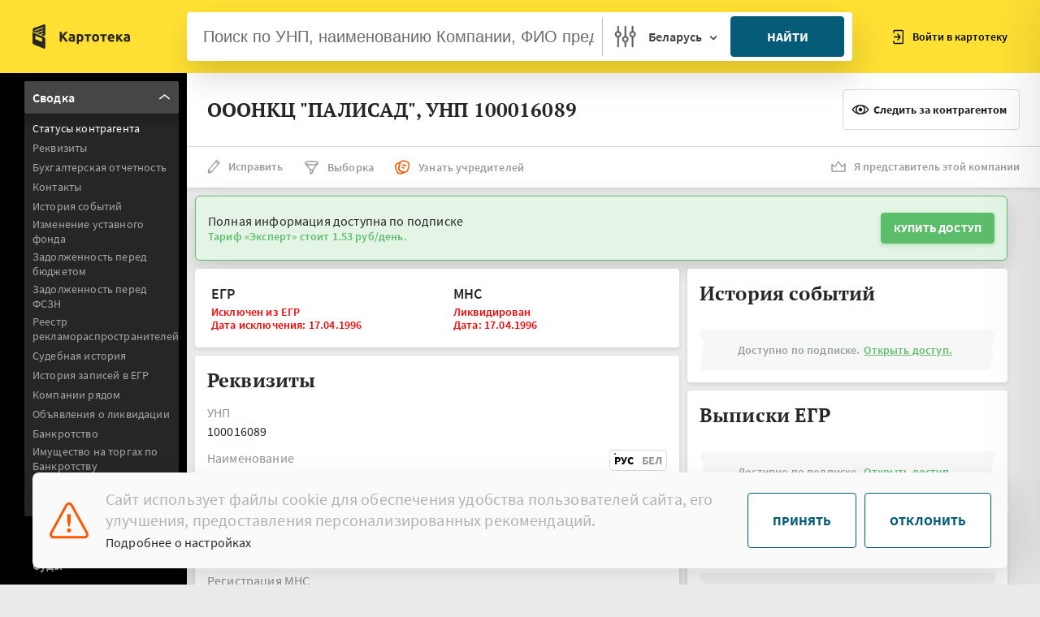

--- FILE ---
content_type: text/html; charset=utf-8
request_url: https://kartoteka.by/unp-100016089
body_size: 14402
content:
<!DOCTYPE html><html lang="ru"><head>
  <meta charset="utf-8">
  <meta name="viewport" content="width=device-width, initial-scale=1.0, maximum-scale=1.0, minimum-scale=1.0">
  <meta http-equiv="X-UA-Compatible" content="ie=edge">
  <meta property="og:type" content="article">
  <meta http-equiv="cache-control" content="no-cache, must-revalidate, post-check=0, pre-check=0">
  <meta http-equiv="expires" content="0">
  <meta http-equiv="pragma" content="no-cache">
  <meta http-equiv="content-type" content="text/html; charset=utf-8">
  <meta property="og:locale" content="ru_RU">

<!--  <link rel="stylesheet" href="/assets/static/css/main.css">-->
  <base href="/">
  <title>ОООНКЦ "ПАЛИСАД", УНП 100016089 - Проверка контрагента в Беларуси | Kartoteka.by</title>

<style>@charset "UTF-8";@font-face{font-family:SourceSansPro;src:local("SourceSansPro"),url(Bold.b25eb3710a155505.woff) format("woff"),url(Bold.77680fb0f46b3b1a.woff2) format("woff2");font-weight:700;font-style:"normal"}@font-face{font-family:SourceSansPro;src:local("SourceSansPro"),url(SemiBold.65f3c2214f7a7c86.woff) format("woff"),url(SemiBold.05170fe676205a36.woff2) format("woff2");font-weight:600;font-style:"normal"}@font-face{font-family:SourceSansPro;src:local("SourceSansPro"),url(Regular.1856270d5387ff01.woff) format("woff"),url(Regular.512b9766f60180fb.woff2) format("woff2");font-weight:400;font-style:"normal"}@font-face{font-family:SourceSansPro;src:local("SourceSansPro"),url(Light.a93a047f42203da0.woff) format("woff"),url(Light.1cf0f2d0162f98e4.woff2) format("woff2");font-weight:300;font-style:"normal"}html{line-height:1.15;-ms-text-size-adjust:100%;-webkit-text-size-adjust:100%;box-sizing:border-box;-ms-overflow-style:scrollbar}body{min-width:320px;letter-spacing:.01em;font-size:16px;line-height:20px;color:#272526;-webkit-tap-highlight-color:transparent;font-family:SourceSansPro,-apple-system,BlickMacSystemFont,Segoe UI,Oxygen,Ubuntu,Cantarell,Fira Sans,Droid Sans,Helvetica Neue,sans-serif;-webkit-font-smoothing:antialiased;-moz-osx-font-smoothing:grayscale;background-color:#eaeaea}body{margin:0}:after,:before{box-sizing:inherit}*{outline:0!important;padding:0;margin:0}*,:after,:before{box-sizing:border-box}body.public{background:#fff}:root{--swiper-theme-color:#007aff}.preloader{position:fixed;inset:0;background:#fff;opacity:1;will-change:opacity;z-index:1000}.page{display:flex;justify-content:center}.page__inner{display:flex;flex-direction:column;width:100%;min-height:100vh}</style><link rel="stylesheet" href="styles.ba27c0a2feaccb27.css" media="print" onload="this.media='all'"><noscript><link rel="stylesheet" href="styles.ba27c0a2feaccb27.css"></noscript><meta name="description" content="ОООНКЦ &quot;ПАЛИСАД&quot;, УНП 100016089: проверка организации в Беларуси. ⚡ Реквизиты, контакты, задолженность, судебные дела, банкротство. Получите полную информацию для безопасного сотрудничества!"><meta name="og:title" content="ОООНКЦ &quot;ПАЛИСАД&quot;, УНП 100016089 - Проверка контрагента в Беларуси | Kartoteka.by"><meta name="og:description" content="ОООНКЦ &quot;ПАЛИСАД&quot;, УНП 100016089: проверка организации в Беларуси. ⚡ Реквизиты, контакты, задолженность, судебные дела, банкротство. Получите полную информацию для безопасного сотрудничества!"></head>

<body class="page public">
<div class="page__inner">
  <div class="preloader js-preloader"></div>
  <div class="kartoteka_root" _nghost-sc60="" ng-version="15.1.5" ng-server-context="ssr"><!----><router-outlet _ngcontent-sc60=""></router-outlet><app-unp><main-header-widget><header class="header header--sidebar-shown js-mobile-search-header page__header"><div class="header__left"><a class="header__logo" href="/"><svg class="icon icon-logo-base header__logo-base"><use xmlns:xlink="http://www.w3.org/1999/xlink" xlink:href="/assets/static/images/svg/spriteInline.svg#logo-base"></use></svg><svg class="icon icon-logo-text header__logo-text"><use xmlns:xlink="http://www.w3.org/1999/xlink" xlink:href="/assets/static/images/svg/spriteInline.svg#logo-text"></use></svg></a></div><div class="header__center"><div class="header__center-search"><div class="main-search main-search--x-small js-main-search"><div class="main-search__container"><header-search-widget><form novalidate="" autocomplete="off" class="ng-untouched ng-pristine ng-valid"><input type="hidden" name="country" class="js-main-search__country" value="by"><div class="main-search__inner"><div class="main-search__wrapper"><input type="text" autocomplete="off" name="q" data-mobile-placeholder="УНП, наименование, ФИО" placeholder="Поиск по УНП, наименованию Компании, ФИО предпринимателя" class="main-search__input main-search-input ng-untouched ng-pristine ng-valid" value=""><ul class="main-search__results main-search-dropdown"><!----></ul></div><div class="main-search__settings"><button type="button" class="main-search__settings-button"><svg class="icon icon-search-settings"><path d="M14.388 13.672V1.731a.728.728 0 00-.73-.731.728.728 0 00-.731.73v11.942a3.716 3.716 0 00-2.978 3.638 3.717 3.717 0 002.978 3.638v5.316c0 .406.324.73.73.73a.727.727 0 00.731-.73v-5.316a3.717 3.717 0 002.977-3.638 3.715 3.715 0 00-2.977-3.637zm-.73 5.885a2.248 2.248 0 01-2.247-2.247 2.248 2.248 0 012.246-2.246 2.248 2.248 0 012.247 2.246 2.248 2.248 0 01-2.247 2.247zM5.439 7.545V1.73a.728.728 0 00-.73-.73.728.728 0 00-.732.73v5.815A3.717 3.717 0 001 11.182a3.716 3.716 0 002.977 3.638v11.444c0 .406.325.73.731.73.406 0 .73-.324.73-.73v-11.45a3.716 3.716 0 002.978-3.637A3.71 3.71 0 005.44 7.545zm-.73 5.884a2.248 2.248 0 01-2.247-2.247 2.248 2.248 0 012.246-2.246 2.248 2.248 0 012.247 2.246 2.251 2.251 0 01-2.247 2.247zm18.574-5.884V1.73a.728.728 0 00-.731-.73.728.728 0 00-.73.73v5.815a3.716 3.716 0 00-2.978 3.637 3.716 3.716 0 002.977 3.638v11.45c0 .405.325.73.73.73a.728.728 0 00.732-.73V14.814a3.716 3.716 0 002.977-3.638 3.705 3.705 0 00-2.977-3.632zm-.731 5.884a2.248 2.248 0 01-2.247-2.247 2.248 2.248 0 012.247-2.246 2.248 2.248 0 012.246 2.246 2.248 2.248 0 01-2.246 2.247z" stroke="#484545" stroke-width=".5"></path></svg></button><div class="main-search__country"><button type="button" class="main-search__country-button"><span class="main-search__country-label">Беларусь</span></button><div class="main-search__country-dropdown main-search-dropdown"><div class="country-grid"><div class="country-grid__cell"><button type="button" data-value="by" class="country-grid__item country-grid__item--by active"> Беларусь </button></div><div class="country-grid__cell"><button type="button" data-value="ru" class="country-grid__item country-grid__item--ru"> Россия </button></div><div class="country-grid__cell"><button type="button" data-value="ua" class="country-grid__item country-grid__item--ua"> Украина </button></div><div class="country-grid__cell"><button type="button" data-value="kz" class="country-grid__item country-grid__item--kz"> Казахстан </button></div><div class="country-grid__cell"><button type="button" data-value="AT" class="country-grid__item country-grid__item--au"> Австрия </button></div><div class="country-grid__cell"><button type="button" data-value="GBR" class="country-grid__item country-grid__item--gb"> Британия </button></div><div class="country-grid__cell"><button type="button" data-value="BE" class="country-grid__item country-grid__item--be"> Бельгия </button></div><div class="country-grid__cell"><button type="button" data-value="DE" class="country-grid__item country-grid__item--de"> Германия </button></div><div class="country-grid__cell"><button type="button" data-value="GGY" class="country-grid__item country-grid__item--gg"> Гернси </button></div><div class="country-grid__cell"><button type="button" data-value="DK" class="country-grid__item country-grid__item--dk"> Дания </button></div><div class="country-grid__cell"><button type="button" data-value="ITA" class="country-grid__item country-grid__item--it"> Италия </button></div><div class="country-grid__cell"><button type="button" data-value="IRL" class="country-grid__item country-grid__item--ie"> Ирландия </button></div><div class="country-grid__cell"><button type="button" data-value="LUX" class="country-grid__item country-grid__item--lu"> Люксембург </button></div><div class="country-grid__cell"><button type="button" data-value="LT" class="country-grid__item country-grid__item--lt"> Литва </button></div><div class="country-grid__cell"><button type="button" data-value="LV" class="country-grid__item country-grid__item--lv"> Латвия </button></div><div class="country-grid__cell"><button type="button" data-value="MKD" class="country-grid__item country-grid__item--mk"> Македония </button></div><div class="country-grid__cell"><button type="button" data-value="NLD" class="country-grid__item country-grid__item--nl"> Нидерланды </button></div><div class="country-grid__cell"><button type="button" data-value="NOR" class="country-grid__item country-grid__item--no"> Норвегия </button></div><div class="country-grid__cell"><button type="button" data-value="SVN" class="country-grid__item country-grid__item--si"> Словения </button></div><div class="country-grid__cell"><button type="button" data-value="SRB" class="country-grid__item country-grid__item--rs"> Сербия </button></div><div class="country-grid__cell"><button type="button" data-value="FRA" class="country-grid__item country-grid__item--fr"> Франция </button></div><div class="country-grid__cell"><button type="button" data-value="FIN" class="country-grid__item country-grid__item--fi"> Финляндия </button></div><div class="country-grid__cell"><button type="button" data-value="SWE" class="country-grid__item country-grid__item--se"> Швеция </button></div><div class="country-grid__cell"><button type="button" data-value="EE" class="country-grid__item country-grid__item--ee"> Эстония </button></div><div class="country-grid__cell"><button type="button" data-value="MLT" class="country-grid__item country-grid__item--mt"> Мальта </button></div></div></div></div></div><div class="main-search__button"><button type="submit" class="btn btn-xlarge btn-blue btn-w100"> Найти </button></div><div class="main-search__close-wrap"><button type="button" class="header__search-close js-mobile-search-header-close">Закрыть </button></div><!----></div></form></header-search-widget></div></div></div></div><div class="header__right"><button class="header__right-mobile js-mobile-search-header-open"></button><div class="header__actions"><div class="header__actions-item header__actions-item--login"><button data-popup="login" class="link-icon js-popup-open"><svg class="icon icon-login"><use xmlns:xlink="http://www.w3.org/1999/xlink" xlink:href="/assets/static/images/svg/spriteInline.svg#login"></use></svg> Войти в картотеку </button></div><!----><!----></div><button class="header__burger js-mobile-menu-open"></button></div></header></main-header-widget><main class="page__main"><router-outlet></router-outlet><index-component><div class="page"><leftside><aside class="sidebar js-sidebar"><div class="sidebar__inner"><div data-scroll="" class="sidebar__scroll"><ul class="sidebar__list js-side-menus"><li class="sidebar__item"><div class="side-menu"><div class="side-menu__header js-side-menu active-accord"><span class="side-menu__label">Сводка</span><i class="side-menu__arrow"><svg class="icon icon-arrow"><use xmlns:xlink="http://www.w3.org/1999/xlink" xlink:href="/assets/static/images/svg/spriteInline.svg#arrow"></use></svg></i></div><div class="side-menu__body"><div data-scroll="" class="side-menu__scroll"><ul data-swiper="" class="side-menu__list"><li class="side-menu__item"><a data-scroll-to="statuses" routerlinkactive="active" routerlink="#statuses" data-swiper="" class="side-menu__link js-scroll-to active" href="/unp-100016089">Статусы контрагента</a></li><li class="side-menu__item"><a data-scroll-to="requisites" data-swiper="" class="side-menu__link js-scroll-to" href="/unp-100016089">Реквизиты</a></li><li class="side-menu__item"><a data-scroll-to="finance-balances" data-swiper="" class="side-menu__link js-scroll-to" href="/unp-100016089">Бухгалтерская отчетность</a></li><li class="side-menu__item"><a data-scroll-to="contacts" data-swiper="" class="side-menu__link js-scroll-to" href="/unp-100016089">Контакты</a></li><li class="side-menu__item"><a data-scroll-to="event-history" data-swiper="" class="side-menu__link js-scroll-to" href="/unp-100016089">История событий</a></li><li class="side-menu__item"><a data-scroll-to="capital-chapter-announcing" data-swiper="" class="side-menu__link js-scroll-to" href="/unp-100016089">Изменение уставного фонда</a></li><li class="side-menu__item"><a data-scroll-to="budget-loans" data-swiper="" class="side-menu__link js-scroll-to" href="/unp-100016089">Задолженность перед бюджетом</a></li><li class="side-menu__item"><a data-scroll-to="fszn-loans" data-swiper="" class="side-menu__link js-scroll-to" href="/unp-100016089">Задолженность перед ФСЗН</a></li><li class="side-menu__item"><a data-scroll-to="regulation-of-advertising-activities" data-swiper="" class="side-menu__link js-scroll-to" href="/unp-100016089">Реестр рекламораспространителей</a></li><li class="side-menu__item"><a data-scroll-to="judge-history" data-swiper="" class="side-menu__link js-scroll-to" href="/unp-100016089">Судебная история</a></li><li class="side-menu__item"><a data-scroll-to="egrn-history" data-swiper="" class="side-menu__link js-scroll-to" href="/unp-100016089">История записей в ЕГР</a></li><li class="side-menu__item"><a data-scroll-to="more-companies" data-swiper="" class="side-menu__link js-scroll-to" href="/unp-100016089">Компании рядом</a></li><!----><li class="side-menu__item"><a data-scroll-to="liquidation" data-swiper="" class="side-menu__link js-scroll-to" href="/unp-100016089">Объявления о ликвидации</a></li><li class="side-menu__item"><a data-scroll-to="bankruptcy" data-swiper="" class="side-menu__link js-scroll-to" href="/unp-100016089">Банкротство</a></li><li class="side-menu__item"><a data-scroll-to="bidding" data-swiper="" class="side-menu__link js-scroll-to" href="/unp-100016089">Имущество на торгах по Банкротству</a></li><li class="side-menu__item"><a data-scroll-to="goszakupki" data-swiper="" class="side-menu__link js-scroll-to" href="/unp-100016089">Объявления о госзакупках</a></li><li class="side-menu__item"><a data-scroll-to="tenders" data-swiper="" class="side-menu__link js-scroll-to" href="/unp-100016089">Участие в тендерах и процедурах закупок</a></li><li class="side-menu__item"><a data-scroll-to="gias" data-swiper="" class="side-menu__link js-scroll-to" href="/unp-100016089">Участие в тендерах и процедурах закупок ГИАС</a></li><li class="side-menu__item"><a data-scroll-to="beltpp" data-swiper="" class="side-menu__link js-scroll-to" href="/unp-100016089">Участник БЕЛТПП</a></li><li class="side-menu__item"><a data-scroll-to="stocks" data-swiper="" class="side-menu__link js-scroll-to" href="/unp-100016089">Торги ценными бумагами</a></li><li class="side-menu__item"><a data-scroll-to="trademarks" data-swiper="" class="side-menu__link js-scroll-to" href="/unp-100016089">Торговые знаки</a></li><li class="side-menu__item"><a data-scroll-to="park" data-swiper="" class="side-menu__link js-scroll-to" href="/unp-100016089">Резидент ПВТ</a></li><li class="side-menu__item"><a data-scroll-to="minust-liq" data-swiper="" class="side-menu__link js-scroll-to" href="/unp-100016089">Ликвидация по решению органа</a></li><li class="side-menu__item"><a data-scroll-to="custom-debts" data-swiper="" class="side-menu__link js-scroll-to" href="/unp-100016089">Задолженность перед таможенными органами</a></li><li class="side-menu__item"><a data-scroll-to="owners-history" data-swiper="" class="side-menu__link js-scroll-to" href="/unp-100016089">Выписки ЕГР</a></li><li class="side-menu__item"><a data-scroll-to="contacts-links" data-swiper="" class="side-menu__link js-scroll-to" href="/unp-100016089">Связи</a></li><li class="side-menu__item"><a data-scroll-to="ru-founders" data-swiper="" class="side-menu__link js-scroll-to" href="/unp-100016089">Учредитель РФ</a></li><li class="side-menu__item"><a data-scroll-to="verifications" data-swiper="" class="side-menu__link js-scroll-to" href="/unp-100016089">Плановые проверки</a></li><li class="side-menu__item"><a data-scroll-to="banks" data-swiper="" class="side-menu__link js-scroll-to" href="/unp-100016089">Обслуживающие банки</a></li><li class="side-menu__item"><a data-scroll-to="icetrade-manufacturer" data-swiper="" class="side-menu__link js-scroll-to" href="/unp-100016089">Регистр производителей</a></li><li class="side-menu__item"><a data-scroll-to="dis-providers" data-swiper="" class="side-menu__link js-scroll-to" href="/unp-100016089">Реестр недобросовестных поставщиков</a></li><li class="side-menu__item"><a data-scroll-to="mart" data-swiper="" class="side-menu__link js-scroll-to" href="/unp-100016089">Доминирующее положение на рынке</a></li><li class="side-menu__item"><a data-scroll-to="sez" data-swiper="" class="side-menu__link js-scroll-to" href="/unp-100016089">Резидент СЭЗ</a></li><li class="side-menu__item"><a data-scroll-to="ved" data-swiper="" class="side-menu__link js-scroll-to" href="/unp-100016089">Реестр автомобильных перевозок пассажиров</a></li><li class="side-menu__item"><a data-scroll-to="custom-op" data-swiper="" class="side-menu__link js-scroll-to" href="/unp-100016089">Уполномоченный экономический оператор</a></li><li class="side-menu__item"><a data-scroll-to="service-registry" data-swiper="" class="side-menu__link js-scroll-to" href="/unp-100016089">Объекты бытовых услуг</a></li><li class="side-menu__item"><a data-scroll-to="monopoly" data-swiper="" class="side-menu__link js-scroll-to" href="/unp-100016089">Естественная монополия</a></li><li class="side-menu__item"><a data-scroll-to="licence-registry" data-swiper="" class="side-menu__link js-scroll-to" href="/unp-100016089">Лицензии ЕРЛ</a></li><li class="side-menu__item"><a data-scroll-to="licence" data-swiper="" class="side-menu__link js-scroll-to" href="/unp-100016089">Исторические лицензии</a></li><li class="side-menu__item"><a data-scroll-to="trade-registry" data-swiper="" class="side-menu__link js-scroll-to" href="/unp-100016089">Торговые объекты</a></li><li class="side-menu__item"><a data-scroll-to="attestations" data-swiper="" class="side-menu__link js-scroll-to" href="/unp-100016089">Аттестаты соответствия</a></li><li class="side-menu__item"><a data-scroll-to="belgiss" data-swiper="" class="side-menu__link js-scroll-to" href="/unp-100016089">Сертификаты и декларации РБ</a></li><li class="side-menu__item"><a data-scroll-to="decl-fsa" data-swiper="" class="side-menu__link js-scroll-to" href="/unp-100016089">Декларации РФ</a></li><li class="side-menu__item"><a data-scroll-to="finance" data-swiper="" class="side-menu__link js-scroll-to" href="/unp-100016089">Отчёт о финансовых результатах</a></li><li class="side-menu__item"><a data-scroll-to="seo-info" data-swiper="" class="side-menu__link js-scroll-to" href="/unp-100016089">Информационная выписка</a></li></ul></div></div></div></li><!----><li class="sidebar__item"><div class="side-menu"><div class="side-menu__header js-side-menu"><span class="side-menu__label">Проверки</span><i class="side-menu__arrow"><svg class="icon icon-arrow"><use xmlns:xlink="http://www.w3.org/1999/xlink" xlink:href="/assets/static/images/svg/spriteInline.svg#arrow"></use></svg></i></div><div class="side-menu__body"><div data-scroll="" class="side-menu__scroll"><ul data-swiper="" class="side-menu__list"><li class="side-menu__item"><a routerlinkactive="active" data-swiper="" class="side-menu__link" href="/unp-100016089/verifications">Плановые проверки</a></li></ul></div></div></div></li><li class="sidebar__item"><div class="side-menu"><div class="side-menu__header js-side-menu"><span class="side-menu__label">Суды</span><i class="side-menu__arrow"><svg class="icon icon-arrow"><use xmlns:xlink="http://www.w3.org/1999/xlink" xlink:href="/assets/static/images/svg/spriteInline.svg#arrow"></use></svg></i></div><div class="side-menu__body"><div data-scroll="" class="side-menu__scroll"><ul data-swiper="" class="side-menu__list"><li class="side-menu__item"><a routerlinkactive="active" data-swiper="" class="side-menu__link" href="/unp-100016089/courts">Приказное производство</a></li><li class="side-menu__item"><a routerlinkactive="active" data-swiper="" class="side-menu__link" href="/unp-100016089/courts/schedule">Исковое производство</a></li><li class="side-menu__item"><a routerlinkactive="active" data-swiper="" class="side-menu__link" href="/unp-100016089/courts/executors">Исполнительное производство</a></li></ul></div></div></div></li><li class="sidebar__item"><div class="side-menu"><div class="side-menu__header js-side-menu"><span class="side-menu__label">Тендеры</span><i class="side-menu__arrow"><svg class="icon icon-arrow"><use xmlns:xlink="http://www.w3.org/1999/xlink" xlink:href="/assets/static/images/svg/spriteInline.svg#arrow"></use></svg></i></div><div class="side-menu__body"><div data-scroll="" class="side-menu__scroll"><ul data-swiper="" class="side-menu__list"><li class="side-menu__item"><a data-swiper="" class="side-menu__link" href="/unp-100016089/tenders">Договоры</a></li><li class="side-menu__item"><a data-swiper="" class="side-menu__link" href="/unp-100016089/tenders/analytics">Аналитика</a></li><li class="side-menu__item"><a data-swiper="" class="side-menu__link" href="/unp-100016089/tenders/purchases">Закупки</a></li><li class="side-menu__item"><a data-swiper="" class="side-menu__link" href="/unp-100016089/tenders/purchases-results">Результаты закупок</a></li></ul></div></div></div></li><li class="sidebar__item"><div class="side-menu"><div class="side-menu__header js-side-menu"><span class="side-menu__label">Ценные бумаги</span><i class="side-menu__arrow"><svg class="icon icon-arrow"><use xmlns:xlink="http://www.w3.org/1999/xlink" xlink:href="/assets/static/images/svg/spriteInline.svg#arrow"></use></svg></i></div><div class="side-menu__body"><div data-scroll="" class="side-menu__scroll"><ul data-swiper="" class="side-menu__list"><li class="side-menu__item"><a data-swiper="" class="side-menu__link" href="/unp-100016089/stock">Биржевые сделки</a></li><li class="side-menu__item"><a data-swiper="" class="side-menu__link" href="/unp-100016089/stock/offstock">Внебиржевые сделки</a></li></ul></div></div></div></li></ul></div></div></aside></leftside><!----><div class="page__content"><header class="contragent-header"><div class="contragent-header__main"><h1 class="contragent-header__title"> ОООНКЦ "ПАЛИСАД", УНП 100016089 </h1><!----><!----><bookmarks-widget><!----><button class="btn btn-icon btn-icon--eye btn-white" style="margin-left: 10px;"><!----><span>Следить за контрагентом</span><!----></button><sms-confirm-widget><!----></sms-confirm-widget></bookmarks-widget></div><div class="contragent-header__actions"><div class="contragent-header__actions-row"><!----><!----><!----><div class="contragent-header__action"><button data-popup="fix" class="link-icon link-icon--hover link-icon--hover-red js-popup-open"><svg class="icon icon-edit"><use xmlns:xlink="http://www.w3.org/1999/xlink" xlink:href="/assets/static/images/svg/spriteInline.svg#edit"></use></svg> Исправить </button></div><div class="contragent-header__action"><a class="link-icon link-icon--hover link-icon--hover-blue" href="/search/filter"><svg class="icon icon-choice"><use xmlns:xlink="http://www.w3.org/1999/xlink" xlink:href="/assets/static/images/svg/spriteInline.svg#choice"></use></svg> Выборка </a></div><div class="contragent-header__action"><a class="link-icon link-icon--hover link-icon--hover-orange" href="/business-reference/100016089"><img src="/assets/static/images/svg/note-2.svg"><div style="padding-left: 10px;"> Узнать учредителей </div></a></div><!----></div><div class="contragent-header__action contragent-header__action--last"><button data-popup="own" class="link-icon link-icon--hover link-icon--hover-orange js-popup-open"><svg class="icon icon-company-member"><use xmlns:xlink="http://www.w3.org/1999/xlink" xlink:href="/assets/static/images/svg/spriteInline.svg#company-member"></use></svg> Я представитель этой компании </button></div></div></header><div class="page__content-inner"><!----><notifies-widget><!----><!----><!----><!----><!----><!----><div class="contragent-badge contragent-badge--success"><div class="contragent-badge__left"> Полная информация доступна по подписке <strong>Тариф «Эксперт» стоит 1.53 руб/день.</strong></div><div class="contragent-badge__right"><a href="/tariffs/expert" class="btn btn-small btn-green"> Купить доступ </a></div></div><!----></notifies-widget><banner-widget><!----><!----></banner-widget><div class="contragent-grid contragent-grid--column js-widgets-grid"><div itemscope="" itemtype="https://schema.org/Organization" class="contragent-grid__group"><div class="contragent-grid__cell"><!----><statusline-widget><div id="statuses" data-id="statuses" class="widget contragent-preview"><div class="contragent-preview__cell"><span class="contragent-preview__title">ЕГР</span><p class="contragent-preview__text contragent-preview__text--failure"> Исключен из ЕГР <span><br>Дата исключения: 17.04.1996</span><!----></p><!----><!----></div><!----><div class="contragent-preview__cell"><span class="contragent-preview__title">МНС</span><p class="contragent-preview__text contragent-preview__text--failure"> Ликвидирован <span><br>Дата: 17.04.1996</span><!----><!----><!----><!----></p><!----><!----></div><!----><!----><!----></div></statusline-widget><details-widget><div id="requisites" data-id="requisites" class="widget widget-requisites"><div class="widget__header"><span class="widget__title">Реквизиты</span></div><div class="widget__content"><div class="option"><div class="option__header"><span class="option__title">УНП</span></div><div itemprop="identifier" class="option__content"> 100016089 </div></div><div data-tabs-no-class="" class="option js-tabs"><div class="option__header"><span class="option__title">Наименование</span><div class="tabs tabs--small"><button data-target="#basic_name-ru" class="tabs__item js-tab">Рус</button><button data-target="#basic_name-by" class="tabs__item js-tab">Бел</button></div><!----></div><div class="option__content"><div><div id="basic_name-ru"><span itemprop="name">ОООНКЦ "ПАЛИСАД"</span><!----><br><!----><span itemprop="legalName">Общество с ограниченной ответственностью научно-консультационный центр "ПАЛИСАД"</span><br><!----><span itemprop="name">ПАЛИСАД</span></div><div id="basic_name-by"><span itemprop="name">ТААНКЦ "ПАЛIСАД"</span><!----><br><!----><span itemprop="legalName">Таварыства з абмежаванай адказнасцю навукова-кансультацыйны цэнтр "ПАЛIСАД"</span><br><!----><span itemprop="name">ПАЛIСАД</span></div></div><!----><!----><div class="toggle-section"><button class="btn-toggle btn-white">История названий </button><!----></div></div></div><!----><!----><!----><div class="option"><div class="option__header"><span class="option__title">Регистрация МНС</span></div><div class="option__content"><span itemprop="foundingDate" content="1993-12-06"> 06.12.1993 </span><span class="option__content--status"> ( действовал 2 года ) </span><!----><!----><br> Инспекция МНС по Октябрьскому району г.Минска  </div></div><!----><div class="option"><div class="option__header"><span class="option__title">Регистрация ЕГР</span></div><div class="option__content"> 14.07.1992 <span class="option__content--status"> ( действовал 3 года ) </span><!----><!----><br> Администрация Октябрьского района г. Минска </div></div><!----><div class="option option--on-map"><div class="option__header"><span class="option__title">Адрес регистрации</span></div><div itemprop="address" class="option__content"><!----><span>Республика Беларусь г. Минск Октябрьский район ул. Стебенева 22 (Нежилое помещение)</span><!----><!----></div><!----><!----><!----></div><!----><div class="option"><div class="option__header"><span class="option__title">Основной вид деятельности</span></div><div class="option__content"> Cведения отсутствуют <!----></div><!----><!----><!----></div><!----><!----><!----><div class="widget-button"><a data-tooltip-text="Информация об учредителях, директоре, видах деятельности." class="btn btn-small btn-orange js-tooltip" href="/business-reference/100016089"> Узнать учредителей, директора, контакты </a></div><!----><!----><!----><buy-link-widget><div class="contragent-forbidden"><span> Доступно по подписке.<a class="contragent-forbidden__btn" href="/tariffs/expert">Открыть доступ.</a></span></div><!----></buy-link-widget><!----></div></div><!----><div data-popup-id="contragent-maininfo" class="popup popup--link-icon js-popup"><div class="popup__header"><span class="popup__title">Реквизиты контрагента</span><button class="popup__close js-popup-close"></button></div><div class="popup__content"><div class="contragent-maininfo"><div class="contragent-maininfo__top"><span class="popup__text popup__text--bold">Общество с ограниченной ответственностью научно-консультационный центр "ПАЛИСАД"</span><!----><!----><p class="popup__text">УНП: 100016089</p><p class="popup__text">г.Минск,ул. Стебенева,22</p><!----></div><div class="contragent-maininfo__bottom"><button class="btn btn-small btn-icon btn-icon--copy"> Скопировать в буфер обмена </button></div></div></div></div><!----></details-widget><chief-widget><!----><!----></chief-widget><founders-widget><!----><!----></founders-widget><predecessor-widget><!----></predecessor-widget><branches-widget><!----><!----></branches-widget><!----><contacts-widget><div id="contacts" data-id="contacts" class="widget"><div class="widget__header"><span class="widget__title">Контакты</span></div><div class="widget__content"><buy-link-widget><div class="contragent-forbidden"><span> Доступно по подписке.<a class="contragent-forbidden__btn" href="/tariffs/expert">Открыть доступ.</a></span></div><!----></buy-link-widget></div><!----><!----><!----><!----></div></contacts-widget><banks-widget><div id="banks" data-id="banks" class="widget"><div class="widget__header"><span class="widget__title">Обслуживающие банки</span></div><div class="widget__content"><buy-link-widget><div class="contragent-forbidden"><span> Доступно по подписке.<a class="contragent-forbidden__btn" href="/tariffs/demo">Открыть доступ.</a></span></div><!----></buy-link-widget></div><!----><!----><!----></div></banks-widget><!----><egrn-history-widget><div id="egrn-history" data-id="egrn-history" class="widget"><div class="widget__header"><span class="widget__title">История записей в ЕГР</span></div><div class="widget__content"><buy-link-widget><div class="contragent-forbidden"><span> Доступно по подписке.<a class="contragent-forbidden__btn" href="/tariffs/demo">Открыть доступ.</a></span></div><!----></buy-link-widget></div><!----><!----><div class="widget__content"><!----></div><!----></div></egrn-history-widget><minust-liq-widget><div id="minust-liq" data-id="minust-liq" class="widget"><div class="widget__header"><span class="widget__title">Ликвидация по решению органа</span></div><div class="widget__content"><buy-link-widget><div class="contragent-forbidden"><span> Доступно по подписке.<a class="contragent-forbidden__btn" href="/tariffs/demo">Открыть доступ.</a></span></div><!----></buy-link-widget></div><!----><!----><!----><!----></div></minust-liq-widget><liquidation-widget><div id="liquidation" data-id="liquidation" class="widget"><div class="widget__header"><span class="widget__title">Объявления о ликвидации</span></div><div class="widget__content"><buy-link-widget><div class="contragent-forbidden"><span> Доступно по подписке.<a class="contragent-forbidden__btn" href="/tariffs/demo">Открыть доступ.</a></span></div><!----></buy-link-widget></div><!----><!----><!----><!----></div></liquidation-widget><capital-chapter-announcing-widget><div id="capital-chapter-announcing" data-id="capital-chapter-announcing" class="widget"><div class="widget__header"><span class="widget__title">Изменение уставного фонда</span></div><div class="widget__content"><buy-link-widget><div class="contragent-forbidden"><span> Доступно по подписке.<a class="contragent-forbidden__btn" href="/tariffs/demo">Открыть доступ.</a></span></div><!----></buy-link-widget></div><!----><!----><!----><!----></div></capital-chapter-announcing-widget><bankruptcy-widget><div id="bankruptcy" data-id="bankruptcy" class="widget"><div class="widget__header"><span class="widget__title">Банкротство</span></div><div class="widget__content"><buy-link-widget><div class="contragent-forbidden"><span> Доступно по подписке.<a class="contragent-forbidden__btn" href="/tariffs/demo">Открыть доступ.</a></span></div><!----></buy-link-widget></div><!----><!----><!----><!----></div></bankruptcy-widget><bankruptcy-lots-widget><div id="bidding" data-id="bidding" class="widget"><div class="widget__header"><span class="widget__title">Имущество на торгах по Банкротству</span></div><div class="widget__content"><buy-link-widget><div class="contragent-forbidden"><span> Доступно по подписке.<a class="contragent-forbidden__btn" href="/tariffs/demo">Открыть доступ.</a></span></div><!----></buy-link-widget></div><!----><!----><!----><!----></div><!----></bankruptcy-lots-widget><debtors-mns-widget><div id="budget-loans" data-id="budget-loans" class="widget"><div class="widget__header"><span class="widget__title">Задолженность перед бюджетом</span></div><div class="widget__content"><buy-link-widget><div class="contragent-forbidden"><span> Доступно по подписке.<a class="contragent-forbidden__btn" href="/tariffs/expert">Открыть доступ.</a></span></div><!----></buy-link-widget></div><!----><!----><!----></div><div data-popup-id="debtors-oais" class="popup popup--excise js-popup js-tabs"><div class="popup__header"><span class="popup__title">Задолженность перед бюджетом</span><button class="popup__close js-popup-close"></button></div><div class="popup__content"><table class="excise-table__table"><tr><th>Дата</th><th>Результат</th></tr><!----></table></div></div></debtors-mns-widget><custom-debt-widget><div id="custom-debts" data-id="custom-debts" class="widget"><div class="widget__header"><span class="widget__title">Задолженность перед таможенными органами</span></div><div class="widget__content"><buy-link-widget><div class="contragent-forbidden"><span> Доступно по подписке.<a class="contragent-forbidden__btn" href="/tariffs/demo">Открыть доступ.</a></span></div><!----></buy-link-widget></div><!----><!----><!----><!----></div></custom-debt-widget><debtors-fszn-widget><div id="fszn-loans" data-id="fszn-loans" class="widget"><div class="widget__header"><span class="widget__title">Задолженность перед ФСЗН</span></div><div class="widget__content"><buy-link-widget><div class="contragent-forbidden"><span> Доступно по подписке.<a class="contragent-forbidden__btn" href="/tariffs/demo">Открыть доступ.</a></span></div><!----></buy-link-widget></div><!----><!----><!----><!----></div></debtors-fszn-widget><regulation-of-advertising-activities><div id="regulation-of-advertising-activities" data-id="regulation-of-advertising-activities" class="widget"><div class="widget__header"><span class="widget__title">Реестр рекламораспространителей</span></div><div class="widget__content"><buy-link-widget><div class="contragent-forbidden"><span> Доступно по подписке.<a class="contragent-forbidden__btn" href="/tariffs/demo">Открыть доступ.</a></span></div><!----></buy-link-widget></div><!----><!----><!----><!----></div></regulation-of-advertising-activities><courts-widget><div id="judge-history" data-id="judge-history" class="widget widget-forensic-history"><div class="widget__header"><span class="widget__title">Судебная история</span></div><div class="widget__content"><buy-link-widget><div class="contragent-forbidden"><span> Доступно по подписке.<a class="contragent-forbidden__btn" href="/tariffs/demo">Открыть доступ.</a></span></div><!----></buy-link-widget></div><!----><!----><!----></div></courts-widget><banner-widget><!----><!----></banner-widget><finance-widget><div id="banks-guarantees" data-id="banks-guarantees" class="widget"><div class="widget__header"><span class="widget__title">Банковские гарантии</span></div><div class="widget__content"><buy-link-widget><div class="contragent-forbidden"><span> Доступно по подписке.<a class="contragent-forbidden__btn" href="/tariffs/demo">Открыть доступ.</a></span></div><!----></buy-link-widget></div><!----><!----><!----><!----></div><div id="finance" data-id="finance" class="widget"><div class="widget__header"><span class="widget__title">Отчёт о финансовых результатах</span></div><div class="widget__content"><buy-link-widget><div class="contragent-forbidden"><span> Доступно по подписке.<a class="contragent-forbidden__btn" href="/tariffs/demo">Открыть доступ.</a></span></div><!----></buy-link-widget></div><!----><!----><!----><!----></div></finance-widget><stocktrades-widget><div id="stocks" data-id="stocks" class="widget"><div class="widget__header"><span class="widget__title">Торги ценными бумагами</span></div><div class="widget__content"><div class="js-tabs"><div class="tabs"><button data-target=".tab-stocks-1" class="tabs__item js-tab">Биржевые</button><button data-target=".tab-stocks-2" class="tabs__item js-tab">ВнеБиржевые</button></div><hr class="widget__splitter"><div class="widget__stocks-content js-tab-content tab-stocks-1"><buy-link-widget><div class="contragent-forbidden"><span> Доступно по подписке.<a class="contragent-forbidden__btn" href="/tariffs/demo">Открыть доступ.</a></span></div><!----></buy-link-widget><!----><!----><!----><!----></div><div class="widget__stocks-content js-tab-content tab-stocks-2"><buy-link-widget><div class="contragent-forbidden"><span> Доступно по подписке.<a class="contragent-forbidden__btn" href="/tariffs/demo">Открыть доступ.</a></span></div><!----></buy-link-widget><!----><!----><!----><!----></div></div></div></div></stocktrades-widget><goszakupki-widget><div id="goszakupki" data-id="goszakupki" class="widget"><div class="widget__header"><span class="widget__title">Объявления о госзакупках</span></div><div class="widget__content"><buy-link-widget><div class="contragent-forbidden"><span> Доступно по подписке.<a class="contragent-forbidden__btn" href="/tariffs/demo">Открыть доступ.</a></span></div><!----></buy-link-widget></div><!----><!----><!----><!----></div></goszakupki-widget><tenders-widget><div id="tenders" data-id="tenders" class="widget"><div class="widget__header"><span class="widget__title">Участие в тендерах и процедурах закупок</span></div><div class="widget__content"><buy-link-widget><div class="contragent-forbidden"><span> Доступно по подписке.<a class="contragent-forbidden__btn" href="/tariffs/demo">Открыть доступ.</a></span></div><!----></buy-link-widget></div><!----><!----><!----><!----></div></tenders-widget><gias-widget><div id="gias" data-id="gias" class="widget"><div class="widget__header"><span class="widget__title">Участие в тендерах и процедурах закупок ГИАС</span></div><div class="widget__content"><buy-link-widget><div class="contragent-forbidden"><span> Доступно по подписке.<a class="contragent-forbidden__btn" href="/tariffs/demo">Открыть доступ.</a></span></div><!----></buy-link-widget></div><!----><!----><!----><!----></div></gias-widget><dis-providers-widget><div id="dis-providers" data-id="dis-providers" class="widget"><div class="widget__header"><span class="widget__title">Реестр недобросовестных поставщиков и список поставщиков (подрядчиков, исполнителей), временно не допускаемых к участию в процедурах государственных закупок</span></div><div class="widget__content"><buy-link-widget><div class="contragent-forbidden"><span> Доступно по подписке.<a class="contragent-forbidden__btn" href="/tariffs/demo">Открыть доступ.</a></span></div><!----></buy-link-widget></div><!----><!----><!----><!----></div></dis-providers-widget><belgiss-widget><div id="belgiss" data-id="belgiss" class="widget"><div class="widget__header"><span class="widget__title">Сертификаты и декларации РБ</span></div><div class="widget__content"><buy-link-widget><div class="contragent-forbidden"><span> Доступно по подписке.<a class="contragent-forbidden__btn" href="/tariffs/demo">Открыть доступ.</a></span></div><!----></buy-link-widget></div><!----><!----><!----><!----></div></belgiss-widget><decl-fsa-widget><div id="decl-fsa" data-id="decl-fsa" class="widget"><div class="widget__header"><span class="widget__title">Декларации РФ</span></div><div class="widget__content"><buy-link-widget><div class="contragent-forbidden"><span> Доступно по подписке.<a class="contragent-forbidden__btn" href="/tariffs/demo">Открыть доступ.</a></span></div><!----></buy-link-widget></div><!----><!----><!----><!----></div></decl-fsa-widget><beltpp-widget><div id="beltpp" data-id="beltpp" class="widget"><div class="widget__header"><span class="widget__title">Участник БЕЛТПП</span></div><div class="widget__content"><buy-link-widget><div class="contragent-forbidden"><span> Доступно по подписке.<a class="contragent-forbidden__btn" href="/tariffs/demo">Открыть доступ.</a></span></div><!----></buy-link-widget></div><!----><!----><!----><!----></div><!----></beltpp-widget><trademarks-widget><div data-id="trademarks" id="trademarks" class="widget"><div class="widget__header"><span class="widget__title">Торговые знаки</span></div><div class="widget__content"><buy-link-widget><div class="contragent-forbidden"><span> Доступно по подписке.<a class="contragent-forbidden__btn" href="/tariffs/demo">Открыть доступ.</a></span></div><!----></buy-link-widget></div><!----><!----><!----><!----></div></trademarks-widget></div><div class="contragent-grid__cell contragent-grid__cell--small"><statistics-widget><!----></statistics-widget><!----><monitoring-widget><div id="event-history" data-id="event-history" class="widget"><div class="widget__header"><span class="widget__title">История событий</span></div><div class="widget__content"><buy-link-widget><div class="contragent-forbidden"><span> Доступно по подписке.<a class="contragent-forbidden__btn" href="/tariffs/demo">Открыть доступ.</a></span></div><!----></buy-link-widget></div><!----><!----><!----><!----></div></monitoring-widget><!----><owners-history-widget><div id="owners-history" data-id="owners-history" class="widget"><div class="widget__header"><span class="widget__title">Выписки ЕГР</span></div><div class="widget__content"><buy-link-widget><div class="contragent-forbidden"><span> Доступно по подписке.<a class="contragent-forbidden__btn" href="/tariffs/expert">Открыть доступ.</a></span></div><!----></buy-link-widget></div><!----><!----><!----><!----></div><!----></owners-history-widget><contacts-links-widget><div id="contacts-links" data-id="contacts-links" class="widget"><div class="widget__header"><span class="widget__title">Связи</span></div><div class="widget__content"><buy-link-widget><div class="contragent-forbidden"><span> Доступно по подписке.<a class="contragent-forbidden__btn" href="/tariffs/vip">Открыть доступ.</a></span></div><!----></buy-link-widget></div><!----><!----><!----></div></contacts-links-widget><ru-founders-widget><div id="ru-founders" data-id="ru-founders" class="widget"><div class="widget__header"><span class="widget__title">Учредитель РФ</span></div><div class="widget__content"><buy-link-widget><div class="contragent-forbidden"><span> Доступно по подписке.<a class="contragent-forbidden__btn" href="/tariffs/expert">Открыть доступ.</a></span></div><!----></buy-link-widget></div><!----><!----><!----><!----></div></ru-founders-widget><!----><verifications-widget><div data-id="verifications" id="verifications" class="widget"><div class="widget__header"><span class="widget__title">Плановые проверки</span></div><div class="widget__content"><buy-link-widget><div class="contragent-forbidden"><span> Доступно по подписке.<a class="contragent-forbidden__btn" href="/tariffs/demo">Открыть доступ.</a></span></div><!----></buy-link-widget></div><!----><!----><!----><!----></div></verifications-widget><ved-widget><div data-id="ved" id="ved" class="widget"><div class="widget__header"><span class="widget__title">Реестр автомобильных перевозок пассажиров</span></div><div class="widget__content"><buy-link-widget><div class="contragent-forbidden"><span> Доступно по подписке.<a class="contragent-forbidden__btn" href="/tariffs/demo">Открыть доступ.</a></span></div><!----></buy-link-widget></div><!----><!----><!----><!----><!----></div></ved-widget><unfair-competition-widget><div data-id="unfair_competition" id="unfair_competition" class="widget"><div class="widget__header"><span class="widget__title">Недобросовестная конкуренция</span></div><div class="widget__content"><buy-link-widget><div class="contragent-forbidden"><span> Доступно по подписке.<a class="contragent-forbidden__btn" href="/tariffs/demo">Открыть доступ.</a></span></div><!----></buy-link-widget></div><!----><!----><!----><!----></div></unfair-competition-widget><mart-widget><div data-id="mart" id="mart" class="widget"><div class="widget__header"><span class="widget__title">Доминирующее положение на рынке</span></div><div class="widget__content"><buy-link-widget><div class="contragent-forbidden"><span> Доступно по подписке.<a class="contragent-forbidden__btn" href="/tariffs/demo">Открыть доступ.</a></span></div><!----></buy-link-widget></div><!----><!----><!----><!----></div><!----></mart-widget><monopoly-widget><div data-id="monopoly" id="monopoly" class="widget"><div class="widget__header"><span class="widget__title">Естественная монополия</span></div><div class="widget__content"><buy-link-widget><div class="contragent-forbidden"><span> Доступно по подписке.<a class="contragent-forbidden__btn" href="/tariffs/demo">Открыть доступ.</a></span></div><!----></buy-link-widget></div><!----><!----><!----><!----></div></monopoly-widget><!----><sez-widget><div data-id="sez" id="sez" class="widget"><div class="widget__header"><span class="widget__title">Резидент СЭЗ</span></div><div class="widget__content"><buy-link-widget><div class="contragent-forbidden"><span> Доступно по подписке.<a class="contragent-forbidden__btn" href="/tariffs/demo">Открыть доступ.</a></span></div><!----></buy-link-widget></div><!----><!----><!----><!----></div></sez-widget><park-widget><div id="park" data-id="park" class="widget"><div class="widget__header"><span class="widget__title">Резидент ПВТ</span></div><div class="widget__content"><buy-link-widget><div class="contragent-forbidden"><span> Доступно по подписке.<a class="contragent-forbidden__btn" href="/tariffs/demo">Открыть доступ.</a></span></div><!----></buy-link-widget></div><!----><!----><!----><!----></div></park-widget><customs-op-widget><div id="custom-op" data-id="custom-op" class="widget"><div class="widget__header"><span class="widget__title">Уполномоченный экономический оператор</span></div><div class="widget__content"><buy-link-widget><div class="contragent-forbidden"><span> Доступно по подписке.<a class="contragent-forbidden__btn" href="/tariffs/demo">Открыть доступ.</a></span></div><!----></buy-link-widget></div><!----><!----><!----><!----></div></customs-op-widget><trade-register-widget><div id="trade-registry" data-id="trade-registry" class="widget"><div class="widget__header"><span class="widget__title">Торговые объекты</span></div><div class="widget__content"><buy-link-widget><div class="contragent-forbidden"><span> Доступно по подписке.<a class="contragent-forbidden__btn" href="/tariffs/demo">Открыть доступ.</a></span></div><!----></buy-link-widget></div><!----><!----><!----><!----></div></trade-register-widget><service-registry-widget><div data-id="service-registry" id="service-registry" class="widget"><div class="widget__header"><span class="widget__title">Объекты бытовых услуг</span></div><div class="widget__content"><buy-link-widget><div class="contragent-forbidden"><span> Доступно по подписке.<a class="contragent-forbidden__btn" href="/tariffs/demo">Открыть доступ.</a></span></div><!----></buy-link-widget></div><!----><!----><!----><!----></div></service-registry-widget><manufacturer-widget><div data-id="icetrade-manufacturer" id="icetrade-manufacturer" class="widget"><div class="widget__header"><span class="widget__title">Регистр производителей</span></div><div class="widget__content"><buy-link-widget><div class="contragent-forbidden"><span> Доступно по подписке.<a class="contragent-forbidden__btn" href="/tariffs/demo">Открыть доступ.</a></span></div><!----></buy-link-widget></div><!----><!----><!----><!----></div></manufacturer-widget><cert-of-comp-widget><div id="attestations" data-id="attestations" class="widget"><div class="widget__header"><span class="widget__title">Аттестаты соответствия</span></div><div class="widget__content"><buy-link-widget><div class="contragent-forbidden"><span> Доступно по подписке.<a class="contragent-forbidden__btn" href="/tariffs/demo">Открыть доступ.</a></span></div><!----></buy-link-widget></div><!----><!----><!----><!----></div></cert-of-comp-widget><licenses-registry-widget><div id="licence-registry" data-id="licence-registry" class="widget"><div class="widget__header"><span class="widget__title">Единый реестр лицензий</span></div><div class="widget__content"><buy-link-widget><div class="contragent-forbidden"><span> Доступно по подписке.<a class="contragent-forbidden__btn" href="/tariffs/demo">Открыть доступ.</a></span></div><!----></buy-link-widget></div><!----><!----><!----><!----></div></licenses-registry-widget><licenses-widget><div id="licence" data-id="licence" class="widget"><div class="widget__header"><span class="widget__title">Исторические лицензии</span></div><div class="widget__content"><buy-link-widget><div class="contragent-forbidden"><span> Доступно по подписке.<a class="contragent-forbidden__btn" href="/tariffs/demo">Открыть доступ.</a></span></div><!----></buy-link-widget></div><!----><!----><!----><!----></div></licenses-widget><same-address-widget><div id="more-companies" data-id="more-companies" class="widget"><div class="widget__header"><span class="widget__title">Компании рядом</span></div><div class="widget__content"><buy-link-widget><div class="contragent-forbidden"><span> Доступно по подписке.<a class="contragent-forbidden__btn" href="/tariffs/demo">Открыть доступ.</a></span></div><!----></buy-link-widget></div><!----><!----><!----><!----></div><!----></same-address-widget><seotext-widget><div id="seo-info" data-id="seo-info" class="widget"><div class="widget__header"><span class="widget__title">Информационная выписка</span></div><div class="widget__content"><div itemprop="description" class="option"><div class="option__content"> Компания ОООНКЦ "ПАЛИСАД" УНП 100016089 зарегистрирована в едином государственном регистре юридических лиц и индивидуальных предпринимателей 1992-07-14. <span>Компания находится по адресу <span>г.Минск,ул. Стебенева,22</span> .</span><!----></div></div></div></div></seotext-widget></div></div></div></div></div><!----></div><mistake-form-popup-widget region="by"><div data-popup-id="fix" class="popup popup--link-icon js-popup"><div class="popup__header"><span class="popup__title">Исправить</span><button class="popup__close js-popup-close"></button></div><div class="popup__content"><form novalidate="" action="" class="popup__form ng-untouched ng-pristine ng-valid"><span class="popup__form-title">Напишите нам письмо</span><div class="popup__form-row"><div class="form-field"><label for="name" class="form-label">Имя </label><input id="name" type="text" name="name" class="form-input ng-untouched ng-pristine ng-valid" value=""><!----></div><div class="form-field"><label for="email" class="form-label">Email </label><input id="email" type="text" name="email" class="form-input ng-untouched ng-pristine ng-valid" value=""><!----></div></div><div class="form-field"><label for="message" class="form-label">Ваше сообщение </label><textarea name="message" id="message" class="form-area ng-untouched ng-pristine ng-valid" value=""></textarea><!----></div><div class="popup__form-bottom"><button class="btn btn-x-large btn-blue"> Отправить </button></div></form></div></div></mistake-form-popup-widget><!----><own-form-popup-widget><div data-popup-id="own" class="popup popup--link-icon js-popup"><div class="popup__header"><span class="popup__title">Я представитель этой компании</span><button class="popup__close js-popup-close"></button></div><div class="popup__content"><form novalidate="" action="" class="popup__form ng-untouched ng-pristine ng-valid"><span class="popup__form-title">Напишите нам письмо, если вы представитель этой компании</span><div class="popup__form-row"><div class="form-field"><label for="" class="form-label">Имя</label><input type="text" name="name" class="form-input ng-untouched ng-pristine ng-valid" value=""><!----></div><div class="form-field"><label for="" class="form-label">Email</label><input type="text" name="email" class="form-input ng-untouched ng-pristine ng-valid" value=""><!----></div></div><div class="form-field"><label for="" class="form-label">Ваше сообщение</label><textarea name="message" class="form-area ng-untouched ng-pristine ng-valid" value=""></textarea><!----></div><div class="popup__form-bottom"><button class="btn btn-x-large btn-blue"> Отправить </button></div></form></div></div></own-form-popup-widget><!----><download-file-popup-widget><div data-popup-id="download-report" class="popup popup--link-icon js-popup"><div class="popup__header"><span class="popup__title">Скачать отчет</span><button class="popup__close js-popup-close"></button></div><div class="popup__content"><form novalidate="" action="" class="popup__form ng-untouched ng-pristine ng-valid"><span class="popup__form-title">Выберите формат скачиваемого отчета</span><div class="popup__form-radio"><div class="radio"><input type="radio" name="download-report" id="option-1" value="pdf" class="radio-input ng-untouched ng-pristine ng-valid"><label for="option-1" class="radio-label">PDF-Файл</label></div><div class="radio"><input type="radio" name="download-report" id="option-2" value="xls" class="radio-input ng-untouched ng-pristine ng-valid" checked=""><label for="option-2" class="radio-label">Excel-Файл</label></div></div><div class="popup__download"><span class="popup__form-title">Cкачать отчет</span><button class="btn btn-x-large btn-orange" disabled=""> Скачать </button><buy-link-widget><div class="contragent-forbidden"><span> Доступно по подписке.<a class="contragent-forbidden__btn" href="/tariffs/expert">Открыть доступ.</a></span></div><!----></buy-link-widget></div><span class="popup__form-choise">или</span><span class="popup__form-title">Отправить отчет на почту</span><div class="form-field popup__form-send"><label for="download-file" class="form-label">Email </label><input id="download-file" type="email" name="email" value="" class="form-input ng-untouched ng-pristine ng-valid"><!----></div><div class="popup__form-bottom"><button class="btn btn-x-large btn-blue" disabled=""> Отправить на почту </button><buy-link-widget><div class="contragent-forbidden"><span> Доступно по подписке.<a class="contragent-forbidden__btn" href="/tariffs/expert">Открыть доступ.</a></span></div><!----></buy-link-widget></div></form></div></div></download-file-popup-widget><!----></index-component><!----></main><main-footer-widget><footer class="page__footer footer js-footer"><div class="container"><div class="footer-top footer__row"><div class="footer__row-left"><div class="footer-logo"></div></div><div class="footer__row-center"><nav><ul class="footer-nav"><li class="footer-nav__item"><a href="#features" class="footer-nav__link js-scroll-to">Возможности</a></li><li class="footer-nav__item"><a href="#stats" class="footer-nav__link js-scroll-to">Статистика</a></li><li class="footer-nav__item"><a href="#pricing" class="footer-nav__link js-scroll-to">Тарифы</a></li><li class="footer-nav__item"><a href="#" class="footer-nav__link">Обучение</a></li><li class="footer-nav__item"><a href="#" class="footer-nav__link">Публичный договор</a></li></ul></nav><nav><ul class="footer-nav"><li class="footer-nav__item"><a href="https://kartoteka.by/assets/privacy.pdf" target="_blank" class="footer-nav__link js-scroll-to">Политика обработки персональных данных</a></li><li class="footer-nav__item"><a href="#" data-popup="cookie-question" class="footer-nav__link js-popup-open">Выбор настроек cookie</a></li></ul></nav></div><div class="footer__row-right"><a href="mailto:info@kartoteka.by " class="btn btn-middle btn-w100"> Написать письмо </a></div></div><div class="footer-bottom footer__row"><div class="footer__row-left"><div class="footer-text"><p>©2015 - 2025 Kartoteka.by Все права защищены.</p></div></div><div class="footer__row-center"><div class="footer-payments"><div class="img-container footer-payments__item"><picture><source data-srcset="/assets/content/images/footer/1.png 1x,
                                                   /assets/content/images/footer/1@2x.png 2x" type="image/png"><source data-srcset="/assets/content/images/footer/1.png"><img data-sizes="auto" src="[data-uri]" alt="" class="lazy"></picture></div><div class="img-container footer-payments__item"><picture><source data-srcset="/assets/content/images/footer/2.png 1x,
                                                   /assets/content/images/footer/2@2x.png 2x" type="image/png"><source data-srcset="/assets/content/images/footer/2.png"><img data-sizes="auto" src="[data-uri]" alt="" class="lazy"></picture></div><div class="img-container footer-payments__item"><picture><source data-srcset="/assets/content/images/footer/3.png 1x,
                                                   /assets/content/images/footer/3@2x.png 2x" type="image/png"><source data-srcset="/assets/content/images/footer/3.png"><img data-sizes="auto" src="[data-uri]" alt="" class="lazy"></picture></div><div class="img-container footer-payments__item"><picture><source data-srcset="/assets/content/images/footer/4.png 1x,
                                                   /assets/content/images/footer/4@2x.png 2x" type="image/png"><source data-srcset="/assets/content/images/footer/4.png"><img data-sizes="auto" src="[data-uri]" alt="" class="lazy"></picture></div><div class="img-container footer-payments__item"><picture><source data-srcset="/assets/content/images/footer/5.png 1x,
                                                   /assets/content/images/footer/5@2x.png 2x" type="image/png"><source data-srcset="/assets/content/images/footer/5.png"><img data-sizes="auto" src="[data-uri]" alt="" class="lazy"></picture></div><div class="img-container footer-payments__item"><picture><source data-srcset="/assets/content/images/footer/6.png 1x,
                                                   /assets/content/images/footer/6@2x.png 2x" type="image/png"><source data-srcset="/assets/content/images/footer/6.png"><img data-sizes="auto" src="[data-uri]" alt="" class="lazy"></picture></div><div class="img-container footer-payments__item"><picture><source data-srcset="/assets/content/images/footer/7.png 1x,
                                                   ../content/images/footer/7@2x.png 2x" type="image/png"><source data-srcset="/assets/content/images/footer/7.png"><img data-sizes="auto" src="[data-uri]" alt="" class="lazy"></picture></div><div class="img-container footer-payments__item"><picture><source data-srcset="/assets/content/images/footer/8.png 1x,
                                                   /assets/content/images/footer/8@2x.png 2x" type="image/png"><source data-srcset="/assets/content/images/footer/8.png"><img data-sizes="auto" src="[data-uri]" alt="" class="lazy"></picture></div></div></div><div class="footer__row-right"><div class="footer-text footer-text--right"><p><a href="tel:+375 (29) 17-383-17">+375 (29) 17-383-17</a><span> ООО «Картотека»</span></p><p>г.Минск, ул. Болеслава Берута 3Б, офис 212</p></div></div></div></div></footer></main-footer-widget></app-unp><!----><div _ngcontent-sc60="" class="toast js-toast"><div _ngcontent-sc60="" class="img-container toast__image"><picture _ngcontent-sc60=""><source _ngcontent-sc60="" data-srcset="/assets/content/images/toast/letter.png 1x,
                               /assets/content/images/toast/letter@2x.png 2x" type="image/png"><source _ngcontent-sc60="" data-srcset="/assets/content/images/toast/letter.png"><img _ngcontent-sc60="" data-sizes="auto" src="[data-uri]" alt="" class="lazy"></picture></div><div _ngcontent-sc60="" class="toast__center"><span _ngcontent-sc60="" class="toast__title">Мы получили ваше письмо</span><span _ngcontent-sc60="" class="toast__message">и свяжемся в ближайшее время</span></div><div _ngcontent-sc60="" class="toast__button"><button _ngcontent-sc60="" class="btn btn-large btn-blue btn-w100 js-toast-close"> Закрыть </button></div></div><popup-login _ngcontent-sc60="" _nghost-sc50=""><div _ngcontent-sc50="" data-popup-id="login" class="popup popup--small js-popup"><div _ngcontent-sc50="" class="popup__header"><span _ngcontent-sc50="" class="popup__title">Вход</span><button _ngcontent-sc50="" class="popup__close js-popup-close"></button></div><div _ngcontent-sc50="" class="popup__content"><div _ngcontent-sc50="" class="login-form"><div _ngcontent-sc50="" class="form-row"><div _ngcontent-sc50="" class="form-field"><label _ngcontent-sc50="" for="user-login-email" class="form-label">Email </label><input _ngcontent-sc50="" type="text" id="user-login-email" placeholder="example@mail.ru" class="form-input form-input--small ng-untouched ng-pristine ng-valid" value=""><!----></div></div><div _ngcontent-sc50="" class="form-row"><div _ngcontent-sc50="" class="form-field"><button _ngcontent-sc50="" class="signup__resend-button js-popup-close">Забыли пароль?</button><label _ngcontent-sc50="" for="user-login-password" class="form-label">Пароль </label><input _ngcontent-sc50="" type="password" id="user-login-password" placeholder="Не менее 6 символов" class="form-input form-input--small ng-untouched ng-pristine ng-valid" value=""><!----></div></div><div _ngcontent-sc50="" class="form-row"><button _ngcontent-sc50="" type="submit" class="btn btn-orange btn-w100"> Войти </button></div><hr _ngcontent-sc50="" class="login-form__splitter"><span _ngcontent-sc50="" class="login-form__label">Нет аккаунта?</span><button _ngcontent-sc50="" class="btn btn-blue btn-w100 js-popup-close"> Зарегистрироваться </button></div></div></div><div _ngcontent-sc50="" data-popup-id="password" class="popup popup--small js-popup"><div _ngcontent-sc50="" class="popup__header"><span _ngcontent-sc50="" class="popup__title">Напомнить пароль</span><button _ngcontent-sc50="" class="popup__close js-popup-close"></button></div><div _ngcontent-sc50="" class="popup__content"><div _ngcontent-sc50="" class="password-form"><p _ngcontent-sc50="" class="password-form__message">Введите эл. ящик, указанный при регистрации, на который будет выслана ссылка для изменения пароля.</p><div _ngcontent-sc50="" class="form-row"><div _ngcontent-sc50="" class="form-field"><label _ngcontent-sc50="" for="email-for-resend" class="form-label">Email </label><input _ngcontent-sc50="" type="text" id="email-for-resend" placeholder="example@mail.ru" class="form-input form-input--small ng-untouched ng-pristine ng-valid" value=""><!----></div></div><button _ngcontent-sc50="" href="#" class="btn btn-orange btn-w100">Восстановить пароль</button></div></div></div></popup-login><popup-registration _ngcontent-sc60=""><div data-popup-id="registration" class="popup popup--middle js-popup"><div class="popup__header"><span class="popup__title">Регистрация</span><button class="popup__close js-popup-close"></button></div><div class="popup__content"><div class="signup js-signup-demo"><!----><div class="signup__step"><span class="signup__title">Подтверждение номера телефона</span><p class="signup__message">Мы отправили бесплатное сообщение с <b>кодом</b> на номер <br><b> .</b></p><div class="signup__resend"><button data-disabled-text="Отправить повторно через {timeout}" data-timeout="5" class="signup__resend-button js-button-timeout">Переслать сообщение с кодом. </button></div><div class="signup__code"><form novalidate="" class="ng-untouched ng-pristine ng-valid"><span class="signup__code-label">Введите код из СМС</span><div class="signup__code-form js-code-input"><input type="hidden"><input type="tel" maxlength="1" placeholder="X" class="signup__code-input"><input type="tel" maxlength="1" placeholder="X" class="signup__code-input"><input type="tel" maxlength="1" placeholder="X" class="signup__code-input"><input type="tel" maxlength="1" placeholder="X" class="signup__code-input"><div class="signup__code-button"><input type="submit" value="Подтвердить код" class="btn btn-blue btn-w100"></div><span class="form-error" style="bottom: -29px;"></span></div></form></div></div><!----><hr class="signup__splitter"><!----><div class="signup__step signup__step--disabled"><span class="signup__title">Получить доступ на почту</span></div><!----><!----><!----></div></div></div></popup-registration><callback-widget _ngcontent-sc60=""><div data-popup-id="questions" class="popup js-popup"><div class="popup__header"><span class="popup__title">Есть вопросы</span><button class="popup__close js-popup-close"></button></div><div class="popup__content"><div class="questions-form"><form novalidate="" class="ng-untouched ng-pristine ng-valid"><div class="form-row"><div class="form-row__cell"><div class="form-field"><label for="questions_name" class="form-label">Ваше имя * </label><input id="questions_name" name="name" type="text" placeholder="Иван Иван Иванович" class="form-input ng-untouched ng-pristine ng-valid" value=""><!----></div></div><div class="form-row__cell"><div class="form-field"><label for="questions_email" class="form-label">Ваш e-mail * </label><input name="email" type="text" id="questions_email" placeholder="example@gmail.com" class="form-input ng-untouched ng-pristine ng-valid" value=""><!----></div></div></div><div class="form-row"><div class="form-field"><label for="questions_message" class="form-label">Ваше сообщение </label><textarea name="message" id="questions_message" placeholder="Тут Ваше сообщение..." class="form-area ng-untouched ng-pristine ng-valid" value=""></textarea><!----></div></div><div class="form-row"><div class="form-captcha"><div class="captcha"><!----><!----></div></div></div><div class="questions-form__submit"><button type="submit" class="btn btn-large btn-orange btn-w100"> Отправить письмо </button></div></form></div></div></div><div class="toast js-toast"><div class="toast__image"><img srcset="/assets/content/images/toast/letter@2x.png 2x" src="/assets/content/images/toast/letter.png"></div><div class="toast__center"><span class="toast__title">Мы получили ваше сообщение</span><span class="toast__message">и свяжемся в ближайшее время</span></div><div class="toast__button"><button class="btn btn-large btn-blue js-toast-close"> Закрыть </button></div></div></callback-widget><status-notify-widget _ngcontent-sc60=""><div class="toast js-toast"><div class="toast__image"><img srcset="/assets/content/images/toast/letter@2x.png 2x" src="/assets/content/images/toast/letter.png"><!----><!----></div><div class="toast__center"><span class="toast__title"></span><span class="toast__message"></span></div><div class="toast__button"><button class="btn btn-large btn-blue js-toast-close"> Закрыть </button></div></div></status-notify-widget><message-popup-widget _ngcontent-sc60=""><div data-popup-id="message" class="popup popup--link-icon js-popup"><div class="popup__header"><span class="popup__title"></span><button class="popup__close js-popup-close"></button></div><div class="popup__content"><p class="popup__text"></p><div class="popup__bottom"><button class="btn btn-x-large btn-blue js-popup-close"> Закрыть </button></div></div></div></message-popup-widget><message-popup-base-widget _ngcontent-sc60=""><div data-popup-id="message-base" class="popup js-popup"><div class="popup__header"><span class="popup__title"></span><button class="popup__close js-popup-close"></button></div><div class="popup__content"></div></div></message-popup-base-widget><mobile-menu-widget _ngcontent-sc60=""><div class="mobile-menu js-mobile-menu"><div class="mobile-menu__header"><button class="mobile-menu__close js-mobile-menu-close"></button><a class="header__profile-notifications" href="/profile/monitoring"><svg class="icon icon-header-bell"><use xmlns:xlink="http://www.w3.org/1999/xlink" xlink:href="/assets/static/images/svg/spriteInline.svg#header-bell"></use></svg><!----></a><button class="mobile-menu__login">Войти в Картотеку</button></div><div class="mobile-menu__account"><div class="mobile-menu__account-inner"><a class="mobile-menu__account-photo" href="/profile"><img src="/assets/static/images/profile-icon.svg"></a><a class="mobile-menu__account-link" href="/profile">Личный кабинет</a></div></div><ul class="mobile-menu__list"><li class="mobile-menu__list-item"><a href="/search/filter" class="mobile-menu__list-link">Выборка</a></li><li class="mobile-menu__list-item"><a data-scroll-to="#features" href="/#features" fragment="features" class="mobile-menu__list-link js-scroll-to">Возможности</a></li><li class="mobile-menu__list-item"><a href="/#stats" data-scroll-to="#stats" fragment="stats" class="mobile-menu__list-link js-scroll-to">Статистика</a></li><li class="mobile-menu__list-item"><a data-scroll-to="#pricing" href="/#pricing" fragment="pricing" class="mobile-menu__list-link js-scroll-to">Тарифы</a></li><li class="mobile-menu__list-item"><a routerlinkactive="active" href="/api" class="mobile-menu__list-link">API</a></li><li class="mobile-menu__list-item"><a routerlinkactive="active" href="/monitoring" class="mobile-menu__list-link">Мониторинг</a></li><li class="mobile-menu__list-item"><a routerlinkactive="active" href="/policy" class="mobile-menu__list-link">Публичный договор</a></li><li class="mobile-menu__list-item"><a routerlinkactive="active" href="/payMethods" class="mobile-menu__list-link">Методы оплаты</a></li><li class="mobile-menu__list-item"><a routerlinkactive="active" href="/audit" class="mobile-menu__list-link">План проверок</a></li><li class="mobile-menu__list-item"><a routerlinkactive="active" href="/contacts" class="mobile-menu__list-link">Контакты</a></li></ul><div class="mobile-menu__btns"><div class="mobile-menu__button"><a href="/#demo" data-scroll-to="#demo" fragment="demo" class="btn btn-large btn-orange btn-w100"> Попробовать бесплатно </a></div><div class="mobile-menu__button"><a href="/business-help" class="btn btn-large btn-w100"> Заказать справку </a></div><!----></div><!----><button class="mobile-menu__logout"><span>Выйти</span><svg class="icon icon-logout"><use xmlns:xlink="http://www.w3.org/1999/xlink" xlink:href="/assets/static/images/svg/spriteInline.svg#logout"></use></svg></button></div></mobile-menu-widget><cookie-popup-widget _ngcontent-sc60=""><div data-popup-id="cookie-question" class="popup js-popup"><div class="popup__header"><span class="popup__title">Настройки</span><button class="popup__close js-popup-close"></button></div><div class="popup__content"><h3> НАСТРОЙТЕ ПАРАМЕТРЫ ИСПОЛЬЗОВАНИЯ ФАЙЛОВ COOKIE </h3><br><p> Вы можете настроить использование каждого типа файлов cookie, за исключением типа «технические/функциональные (обязательные) cookie», без которых невозможно корректное функционирование сайта kartoteka.by (далее – Сайт). </p><p> Вы вправе изменить свой выбор настроек файлов cookie (в т.ч. отозвать согласие) в любое время в интерфейсе Сайта путем перехода по ссылке в нижней части страницы Сайта «Выбор настроек cookie». </p><p> Перед тем как совершить выбор настроек параметров использования файлов cookie Вы можете ознакомиться с <a href="/assets/cookie-politics.pdf" target="_blank" style="text-decoration: underline; color: blue;">Политикой обработки файлов cookie ООО "Картотека"</a>. </p><div class="cookes-popups"><form novalidate="" class="ng-untouched ng-pristine ng-valid"><div class="form-row"><div class="search-filters-checkboxes"><div class="search-filters-checkboxes__item"><label for="policy_essential" class="checkbox"><input id="policy_essential" type="checkbox" checked="true" disabled="true" class="checkbox_control visually-hidden"><span class="checkbox_label">Технические/функциональные (обязательные) cookie-файлы</span><span class="checkbox_checkmark"><svg class="icon icon-checked"><use xmlns:xlink="http://www.w3.org/1999/xlink" xlink:href="/assets/static/images/svg/spriteInline.svg#checked"></use></svg></span></label><p> Данный тип cookie-файлов требуется для обеспечения функционирования Сайта, в том числе корректного использования предлагаемых на нем возможностей и услуг, и не подлежит отключению. Эти сookie-файлы не сохраняют какую-либо информацию о пользователе, которая может быть использована в маркетинговых целях или для учета посещаемых сайтов в сети Интернет. </p></div><div class="search-filters-checkboxes__item"><label for="status_policy_analytics" class="checkbox"><input type="checkbox" id="status_policy_analytics" name="analytics" class="checkbox_control visually-hidden ng-untouched ng-pristine ng-valid"><span class="checkbox_label">Аналитические cookie-файлы</span><span class="checkbox_checkmark"><svg class="icon icon-checked"><use xmlns:xlink="http://www.w3.org/1999/xlink" xlink:href="/assets/static/images/svg/spriteInline.svg#checked"></use></svg></span></label><p> Данные cookie-файлы необходимы в статистических целях, позволяют подсчитывать количество и длительность посещений Сайта, анализировать как посетители используют Сайт, что помогает улучшать его производительность и сделать более удобным для использования. Запретить хранение данного типа cookie-файлов можно непосредственно на Сайте либо в настройках браузера. </p></div><div class="search-filters-checkboxes__item"><label for="status_policy_marketing" class="checkbox"><input type="checkbox" id="status_policy_marketing" name="marketing" class="checkbox_control visually-hidden ng-untouched ng-pristine ng-valid"><span class="checkbox_label">Рекламные cookie-файлы</span><span class="checkbox_checkmark"><svg class="icon icon-checked"><use xmlns:xlink="http://www.w3.org/1999/xlink" xlink:href="/assets/static/images/svg/spriteInline.svg#checked"></use></svg></span></label><p> Рекламные cookie-файлы используются для целей маркетинга и улучшения качества рекламы (предоставление более актуального и подходящего контента и персонализированного рекламного материала). Запретить хранение данного типа cookie-файлов можно непосредственно на Сайте либо в настройках браузера. </p></div></div><div class="form-row__cell"><div class="form-field"></div></div></div><div class="form-row"><div class="form-field"></div></div><div class="questions-form__submit"><button type="submit" class="btn btn-large btn-orange btn-w100"> Сохранить выбор </button></div></form><!----></div></div></div><div class="toast js-toast visible"><div class="toast__image"><img src="/assets/content/images/toast/failure.svg"></div><div class="toast__center"><span class="toast__message">Сайт использует файлы cookie для обеспечения удобства пользователей сайта,
его улучшения, предоставления персонализированных рекомендаций.</span><span class="toast__message"><a href="" class="footer-nav__link">Подробнее о настройках</a></span></div><div class="toast__button"><button class="btn btn-large btn-cookie js-toast-close" style="margin-right: 10px;"> Принять </button><button class="btn btn-large btn-cookie js-toast-close"> Отклонить </button></div></div></cookie-popup-widget><!----></div>
</div>

<script id="kartoteka-state" type="application/json">{&q;unp-general-info-100016089&q;:{&q;reg_number&q;:100016089,&q;title&q;:&q;ОООНКЦ \&q;ПАЛИСАД\&q;&q;,&q;egr&q;:{&q;is_ip&q;:0,&q;reg_date&q;:&q;1992-07-14&q;,&q;elim_date&q;:&q;1996-04-17&q;,&q;gov_ogr_code&q;:512,&q;gov_ogr_name&q;:&q;Администрация Октябрьского района г. Минска&q;,&q;status_name&q;:&q;Исключен из ЕГР&q;,&q;full_name&q;:&q;Общество с ограниченной ответственностью научно-консультационный центр \&q;ПАЛИСАД\&q;&q;,&q;short_name&q;:&q;ОООНКЦ \&q;ПАЛИСАД\&q;&q;,&q;brand_name&q;:&q;ПАЛИСАД&q;,&q;address&q;:&q;Республика Беларусь г. Минск Октябрьский район ул. Стебенева 22 (Нежилое помещение)&q;,&q;zap&q;:false,&q;full_name_by&q;:&q;Таварыства з абмежаванай адказнасцю навукова-кансультацыйны цэнтр \&q;ПАЛIСАД\&q;&q;,&q;short_name_by&q;:&q;ТААНКЦ \&q;ПАЛIСАД\&q;&q;,&q;brand_name_by&q;:&q;ПАЛIСАД&q;,&q;status_code&q;:2,&q;oked_primary_code&q;:0,&q;oked_primary_name&q;:&q;Cведения отсутствуют&q;,&q;reg_number&q;:100016089,&q;decision_making_authority&q;:&q;Администрация Октябрьского района г. Минска&q;,&q;fio&q;:&q;&q;,&q;name_org_reg_for_date_create_statement&q;:&q;Администрация Октябрьского района г. Минска&q;,&q;number_decision_liquidation&q;:&q;&q;,&q;state_registration&q;:&q;Администрация Октябрьского района г. Минска&q;,&q;type_person&q;:1,&q;email&q;:&q;&q;,&q;origin_phone&q;:&q;78-54-94&q;,&q;npa&q;:null,&q;npa_signed_at&q;:null,&q;npa_started&q;:null,&q;npa_elim&q;:null,&q;npa_elim_signed_at&q;:null,&q;npa_elim_started&q;:null},&q;mns&q;:{&q;short_name&q;:&q;ООО ПСЦ &a;quot;ПАЛИСАД&a;quot;&q;,&q;name&q;:&q;Общество с ограниченной ответственностью научно-консультативный центр &a;quot;Палисад&a;quot;&q;,&q;address&q;:&q;г.Минск,ул. Стебенева,22&q;,&q;imns_title&q;:&q;Инспекция МНС по Октябрьскому району г.Минска &q;,&q;create_date&q;:&q;1993-12-06&q;,&q;date_of_elimination&q;:&q;1996-04-17&q;,&q;elimination_description&q;:&q;&q;,&q;date_of_elimination_last&q;:&q;1996-04-16&q;,&q;is_ip&q;:false,&q;status&q;:&q;Ликвидирован&q;,&q;status_code&q;:&q;L&q;,&q;is_prof&q;:false,&q;is_ooo&q;:true,&q;is_coop&q;:false},&q;bankruptcy&q;:false,&q;liquidation&q;:false,&q;sh_bankruptcy&q;:false,&q;is_show_button_oked_history&q;:false,&q;is_show_button_address_history&q;:false,&q;meta_tags&q;:false,&q;finance_balances&q;:[],&q;chief&q;:[],&q;accountant&q;:[],&q;ip_ul_map&q;:false,&q;finance_balances_actual&q;:[],&q;h1&q;:&q;ОООНКЦ \&q;ПАЛИСАД\&q;, УНП 100016089&q;},&q;last-unp&q;:{&q;reg_number&q;:100016089,&q;title&q;:&q;ОООНКЦ \&q;ПАЛИСАД\&q;&q;,&q;egr&q;:{&q;is_ip&q;:0,&q;reg_date&q;:&q;1992-07-14&q;,&q;elim_date&q;:&q;1996-04-17&q;,&q;gov_ogr_code&q;:512,&q;gov_ogr_name&q;:&q;Администрация Октябрьского района г. Минска&q;,&q;status_name&q;:&q;Исключен из ЕГР&q;,&q;full_name&q;:&q;Общество с ограниченной ответственностью научно-консультационный центр \&q;ПАЛИСАД\&q;&q;,&q;short_name&q;:&q;ОООНКЦ \&q;ПАЛИСАД\&q;&q;,&q;brand_name&q;:&q;ПАЛИСАД&q;,&q;address&q;:&q;Республика Беларусь г. Минск Октябрьский район ул. Стебенева 22 (Нежилое помещение)&q;,&q;zap&q;:false,&q;full_name_by&q;:&q;Таварыства з абмежаванай адказнасцю навукова-кансультацыйны цэнтр \&q;ПАЛIСАД\&q;&q;,&q;short_name_by&q;:&q;ТААНКЦ \&q;ПАЛIСАД\&q;&q;,&q;brand_name_by&q;:&q;ПАЛIСАД&q;,&q;status_code&q;:2,&q;oked_primary_code&q;:0,&q;oked_primary_name&q;:&q;Cведения отсутствуют&q;,&q;reg_number&q;:100016089,&q;decision_making_authority&q;:&q;Администрация Октябрьского района г. Минска&q;,&q;fio&q;:&q;&q;,&q;name_org_reg_for_date_create_statement&q;:&q;Администрация Октябрьского района г. Минска&q;,&q;number_decision_liquidation&q;:&q;&q;,&q;state_registration&q;:&q;Администрация Октябрьского района г. Минска&q;,&q;type_person&q;:1,&q;email&q;:&q;&q;,&q;origin_phone&q;:&q;78-54-94&q;,&q;npa&q;:null,&q;npa_signed_at&q;:null,&q;npa_started&q;:null,&q;npa_elim&q;:null,&q;npa_elim_signed_at&q;:null,&q;npa_elim_started&q;:null},&q;mns&q;:{&q;short_name&q;:&q;ООО ПСЦ &a;quot;ПАЛИСАД&a;quot;&q;,&q;name&q;:&q;Общество с ограниченной ответственностью научно-консультативный центр &a;quot;Палисад&a;quot;&q;,&q;address&q;:&q;г.Минск,ул. Стебенева,22&q;,&q;imns_title&q;:&q;Инспекция МНС по Октябрьскому району г.Минска &q;,&q;create_date&q;:&q;1993-12-06&q;,&q;date_of_elimination&q;:&q;1996-04-17&q;,&q;elimination_description&q;:&q;&q;,&q;date_of_elimination_last&q;:&q;1996-04-16&q;,&q;is_ip&q;:false,&q;status&q;:&q;Ликвидирован&q;,&q;status_code&q;:&q;L&q;,&q;is_prof&q;:false,&q;is_ooo&q;:true,&q;is_coop&q;:false},&q;bankruptcy&q;:false,&q;liquidation&q;:false,&q;sh_bankruptcy&q;:false,&q;is_show_button_oked_history&q;:false,&q;is_show_button_address_history&q;:false,&q;meta_tags&q;:false,&q;finance_balances&q;:[],&q;chief&q;:[],&q;accountant&q;:[],&q;ip_ul_map&q;:false,&q;finance_balances_actual&q;:[],&q;h1&q;:&q;ОООНКЦ \&q;ПАЛИСАД\&q;, УНП 100016089&q;}}</script><script src="runtime.244214938f944602.js" type="module"></script><script src="polyfills.322a3ca814e8450e.js" type="module"></script><script src="scripts.476cc96c38a57b03.js" defer=""></script><script src="main.333445a0ebe6c90c.js" type="module"></script>


</body></html>

--- FILE ---
content_type: text/css; charset=UTF-8
request_url: https://kartoteka.by/styles.ba27c0a2feaccb27.css
body_size: 86495
content:
@charset "UTF-8";button,hr,input{overflow:visible}a,a:focus,a:hover,legend{color:inherit}img,legend{max-width:100%}.tag-tip-popup,.widget._small .btn,legend{white-space:normal}progress,sub,sup{vertical-align:baseline}.order-1,[data-category=order] .table--row .table--cell:nth-child(1){order:1}@font-face{font-family:SourceSansPro;src:local("SourceSansPro"),url(Bold.b25eb3710a155505.woff) format("woff"),url(Bold.77680fb0f46b3b1a.woff2) format("woff2");font-weight:700;font-style:"normal"}@font-face{font-family:SourceSansPro;src:local("SourceSansPro"),url(SemiBold.65f3c2214f7a7c86.woff) format("woff"),url(SemiBold.05170fe676205a36.woff2) format("woff2");font-weight:600;font-style:"normal"}@font-face{font-family:SourceSansPro;src:local("SourceSansPro"),url(Regular.1856270d5387ff01.woff) format("woff"),url(Regular.512b9766f60180fb.woff2) format("woff2");font-weight:400;font-style:"normal"}@font-face{font-family:SourceSansPro;src:local("SourceSansPro"),url(Light.a93a047f42203da0.woff) format("woff"),url(Light.1cf0f2d0162f98e4.woff2) format("woff2");font-weight:300;font-style:"normal"}@font-face{font-family:PTSerif;src:local("PTSerif"),url(Bold.92071850dc16d93b.woff) format("woff"),url(Bold.4109c89bce5dd7f5.woff2) format("woff2");font-weight:700;font-style:"normal"}@font-face{font-family:PTSerif;src:local("PTSerif"),url(Regular.e15803e420ec6eb7.woff) format("woff"),url(Regular.5184e7a8788724cf.woff2) format("woff2");font-weight:400;font-style:"normal"}.icon{display:inline-block;width:1em;height:1em;fill:currentColor}.icon-add{width:20px;height:20px}.icon-add-to-list{width:16px;height:19px}.icon-arrow{width:15px;height:7px}.icon-arrow-down-search{width:12px;height:6px}.icon-arrow_result{width:14px;height:14px}.icon-attention{width:30px;height:30px}.icon-back__arrow{width:16px;height:18px}.icon-badge-question,.icon-bell{width:20px;height:20px}.icon-btn_arrow{width:12px;height:6px}.icon-burger{width:20px;height:20px}.icon-checked{width:11px;height:10px}.icon-choice,.icon-communication{width:20px;height:20px}.icon-company-member{width:18px;height:14px}.icon-connections{width:18px;height:20px}.icon-copy,.icon-crown,.icon-danger,.icon-docs-api,.icon-done{width:20px;height:20px}.icon-dots{width:10px;height:4px}.icon-download{width:16px;height:19px}.icon-download-solid-black,.icon-download-solid-small{width:14px;height:14px}.icon-edit{width:16px;height:18px}.icon-exit{width:22px;height:22px}.icon-eye,.icon-file{width:22px;height:20px}.icon-file{width:20px}.icon-file-small{width:14px;height:14px}.icon-fix{width:20px;height:20px}.icon-flag_au,.icon-flag_be,.icon-flag_by,.icon-flag_de,.icon-flag_dk,.icon-flag_ee,.icon-flag_fi,.icon-flag_fr,.icon-flag_gb,.icon-flag_gg,.icon-flag_ie,.icon-flag_it,.icon-flag_kz,.icon-flag_lt,.icon-flag_lu,.icon-flag_lv,.icon-flag_mk,.icon-flag_mt,.icon-flag_nl,.icon-flag_no,.icon-flag_rs,.icon-flag_ru,.icon-flag_se,.icon-flag_si,.icon-flag_ua{width:16px;height:11px}.icon-header-arrow{width:8px;height:5px}.button-select-all,.icon-header-profile{height:22px;width:22px}.icon-header-bell{width:18px;height:22px}.icon-header-search{width:21px;height:21px}.icon-home-stats-map{width:509px;height:317px}.icon-icon-note-link,.icon-info,.icon-link-icon-plus{width:14px;height:14px}.icon-load{width:20px;height:20px}.icon-location{width:10px;height:14px}.icon-login{width:14px;height:19px}.icon-logo{width:126px;height:32px}.icon-logo-base{width:16px;height:30px}.icon-logo-text{width:87px;height:16px}.icon-logo_2{width:40px;height:40px}.icon-logo_3{width:170px;height:35px}.icon-logout{width:20px;height:20px}.icon-map{width:14px;height:14px}.icon-more{width:10px;height:20px}.icon-plus{width:14px;height:14px}.icon-popup-close{width:24px;height:24px}.icon-popup-close-30px{width:30px;height:30px}.icon-preloader{width:512px;height:512px}.icon-price-king{width:14px;height:13px}.icon-profile,.icon-profile-notification,.icon-profile-settings,.icon-quidox,.icon-reliability,.icon-risks{width:20px;height:20px}.icon-scrollup-arrow{width:15px;height:7px}.icon-search{width:19px;height:20px}.icon-search-close{width:26px;height:26px}.icon-search-country-arrow{width:19px;height:9px}.icon-search-extended{width:17px;height:17px}.icon-search-header{width:24px;height:24px}.icon-search-icon-vyborka{width:17px;height:17px}.icon-search-settings{width:27px;height:28px}.icon-search-white{width:19px;height:20px}.icon-select-arrows{width:15px;height:15px}.icon-selection{width:17px;height:17px}.icon-settings{width:20px;height:20px}.icon-sign_in{width:14px;height:18px}.icon-svg-button{width:20px;height:6px}.icon-tag-close{width:10px;height:10px}.icon-update{width:18px;height:20px}/*! normalize.css v7.0.0 | MIT License | github.com/necolas/normalize.css */@keyframes preloader-rotate{to{transform:rotate(360deg)}}@keyframes preloader-bounce{0%,to{transform:scale(0)}50%{transform:scale(1)}}@keyframes preloader-out{0%{opacity:1}to{opacity:0}}@keyframes skeleton-keyframes-pulse{0%,to{opacity:1}50%{opacity:.4}}@keyframes animateAccordButton{0%{opacity:0}to{opacity:1}}@keyframes hideFilters{0%,to{opacity:0}}@keyframes showFilters{0%,50%{opacity:0}to{opacity:1}}@keyframes hideCasesPages{0%,to{position:absolute;top:9999px;left:9999px;opacity:0;visibility:hidden;transform:translate(-100%)}}@keyframes jello-vertical{0%,to{transform:scaleZ(1)}30%{transform:scale3d(.75,1.25,1)}40%{transform:scale3d(1.25,.75,1)}50%{transform:scale3d(.85,1.15,1)}65%{transform:scale3d(1.05,.95,1)}75%{transform:scale3d(.95,1.05,1)}}@keyframes spin{0%{transform:rotate(0)}to{transform:rotate(360deg)}}@keyframes clockwise{to{transform:rotate(360deg) translatez(0)}}@keyframes switchOnOff{0%{opacity:0}to{opacity:1}}@keyframes text-blur-out{0%{filter:blur(.01)}to{filter:blur(12px) opacity(0)}}@keyframes animateWidget{0%,to{transform:scale(1)}50%{transform:scale(1.01);box-shadow:0 2px 5px #0003}}@keyframes inactiveWidget{0%,to{opacity:1;filter:grayscale(0)}50%{opacity:.5;filter:grayscale(1)}}@keyframes featureItemName{0%{opacity:0;width:0}to{opacity:1;width:100px}}@keyframes featureItem{0%{opacity:0;transform:translateY(40px)}to{opacity:1;transform:translateY(0)}}@keyframes opacity0-100{0%{opacity:0}to{opacity:1}}@keyframes bullet{0%{transform:scale(.5)}70%{opacity:1}to{transform:scale(1);opacity:0}}@keyframes statsCountMain{0%{transform:scale(0);opacity:0}to{transform:scale(1);opacity:1}}@keyframes statsCountLine{0%{opacity:0}to{opacity:1}}@keyframes statsChecksMain{0%{transform:scale(0);opacity:0}to{transform:scale(1);opacity:1}}@keyframes contragent1{0%{opacity:0;transform:scale(.8) rotate(-20deg)}to{opacity:1;transform:scale(1) rotate(-3.46deg)}}@keyframes contragent2{0%{opacity:0;transform:scale(.8) rotate(-20deg)}to{opacity:1;transform:scale(1)}}@keyframes contragent3{0%{opacity:0;transform:scale(.8) rotate(-20deg)}to{opacity:1;transform:scale(1) rotate(2.38deg)}}@keyframes contragent4{0%{opacity:0;transform:scale(.8) rotate(-20deg)}to{opacity:1;transform:scale(1) rotate(3.17deg)}}@keyframes contragent5{0%{opacity:0;transform:scale(.8) rotate(-20deg)}to{opacity:1;transform:scale(1)}}@keyframes statsImage{0%{opacity:0;transform:scale(.2)}to{opacity:1;transform:scale(1)}}@keyframes progress-bar-stripes{0%{background-position-x:1rem}}html{line-height:1.15;-ms-text-size-adjust:100%;-webkit-text-size-adjust:100%;box-sizing:border-box;-ms-overflow-style:scrollbar}body{min-width:320px;letter-spacing:.01em;font-size:16px;line-height:20px;color:#272526;-webkit-tap-highlight-color:transparent;font-family:SourceSansPro,-apple-system,BlickMacSystemFont,Segoe UI,Oxygen,Ubuntu,Cantarell,Fira Sans,Droid Sans,Helvetica Neue,sans-serif;-webkit-font-smoothing:antialiased;-moz-osx-font-smoothing:grayscale;background-color:#eaeaea}article,aside,details,figcaption,figure,footer,header,main,menu,nav,section{display:block}h1{font-size:2em}h2,h3,h4,h5{margin-top:0;margin-bottom:0}body,figure,h1{margin:0}hr{box-sizing:content-box;height:0}code,kbd,pre,samp{font-family:monospace,monospace;font-size:1em}a{background-color:transparent;-webkit-text-decoration-skip:objects;text-decoration:none;transition:.3s}abbr[title]{border-bottom:none;-webkit-text-decoration:underline dotted;text-decoration:underline dotted}b,strong{font-weight:700}dfn{font-style:italic}mark{background-color:#ff0;color:#000}small{font-size:80%}sub,sup{font-size:75%;line-height:0;position:relative}sub{bottom:-.25em}sup{top:-.5em}audio,canvas,video{display:inline-block}audio:not([controls]){display:none;height:0}img{border-style:none}svg:not(:root){overflow:hidden}button,input,textarea{line-height:1.15;margin:0}optgroup{font-family:sans-serif}.calendar>input,button,input,select,textarea{font-family:inherit}optgroup,select{font-size:100%;line-height:1.15;margin:0}.container,.container-fluid{margin-right:auto;margin-left:auto}button,select{text-transform:none}[type=reset],[type=submit],button,html [type=button]{-webkit-appearance:button}[type=button]::-moz-focus-inner,[type=reset]::-moz-focus-inner,[type=submit]::-moz-focus-inner,button::-moz-focus-inner{border-style:none;padding:0}[type=button]:-moz-focusring,[type=reset]:-moz-focusring,[type=submit]:-moz-focusring,button:-moz-focusring{outline:ButtonText dotted 1px}fieldset{padding:.35em .75em .625em}legend{display:table}progress{display:inline-block}textarea{overflow:auto}[type=checkbox],[type=radio],legend{box-sizing:border-box;padding:0}[type=number]::-webkit-inner-spin-button,[type=number]::-webkit-outer-spin-button{height:auto}[type=search]{-webkit-appearance:textfield;outline-offset:-2px}[type=search]::-webkit-search-cancel-button,[type=search]::-webkit-search-decoration{-webkit-appearance:none}::-webkit-file-upload-button{-webkit-appearance:button;font:inherit}summary{display:list-item}[hidden],template{display:none}:after,:before{box-sizing:inherit}.container{padding-right:10px;padding-left:10px;width:auto}@media (min-width:1261px){.container{padding-left:40px;padding-right:40px}}body.public .container{max-width:1920px;padding-left:120px;padding-right:120px}@media (min-width:1921px){body.public .container{max-width:2200px}}@media (max-width:1900px){body.public .container{padding-left:84px;padding-right:84px}}@media (max-width:1340px){body.public .container{padding-left:20px;padding-right:20px}}body.public .container--800{max-width:1040px}@media (max-width:1919px){body.public .container--800{max-width:968px}}@media (max-width:1365px){body.public .container--800{max-width:880px}}@media (max-width:1260px){body.public .container--800{max-width:100%}}body.public .container--1000{max-width:1240px}@media (max-width:1919px){body.public .container--1000{max-width:1168px}}@media (max-width:1365px){body.public .container--1000{max-width:1080px}}@media (max-width:1260px){body.public .container--1000{max-width:100%}}@media (max-width:767px){body.public .container{padding-left:15px;padding-right:15px}}.container-fluid{width:100%;padding-right:10px;padding-left:10px}.row{display:flex;flex-wrap:wrap;margin-right:-10px;margin-left:-10px}.no-gutters{margin-right:0;margin-left:0}.no-gutters>.col,.no-gutters>[class*=col-]{padding-right:0;padding-left:0}.col,.col-1,.col-10,.col-11,.col-12,.col-2,.col-3,.col-4,.col-5,.col-6,.col-7,.col-8,.col-9,.col-lg,.col-lg-1,.col-lg-10,.col-lg-11,.col-lg-12,.col-lg-2,.col-lg-3,.col-lg-4,.col-lg-5,.col-lg-6,.col-lg-7,.col-lg-8,.col-lg-9,.col-lg-auto,.col-md,.col-md-1,.col-md-10,.col-md-11,.col-md-12,.col-md-2,.col-md-3,.col-md-4,.col-md-5,.col-md-6,.col-md-7,.col-md-8,.col-md-9,.col-md-auto,.col-sm,.col-sm-1,.col-sm-10,.col-sm-11,.col-sm-12,.col-sm-2,.col-sm-3,.col-sm-4,.col-sm-5,.col-sm-6,.col-sm-7,.col-sm-8,.col-sm-9,.col-sm-auto,.col-xl,.col-xl-1,.col-xl-10,.col-xl-11,.col-xl-12,.col-xl-2,.col-xl-3,.col-xl-4,.col-xl-5,.col-xl-6,.col-xl-7,.col-xl-8,.col-xl-9,.col-xl-auto{position:relative;width:100%;min-height:1px;padding-right:10px;padding-left:10px}.col{flex-basis:0;flex:1;max-width:100%}.col-auto{position:relative;min-height:1px;padding-right:10px;padding-left:10px;flex:0 0 auto;width:auto;max-width:none}.col-1{flex:0 0 8.333333%;max-width:8.333333%}.col-2{flex:0 0 16.666667%;max-width:16.666667%}.col-3{flex:0 0 25%;max-width:25%}.col-4{flex:0 0 33.333333%;max-width:33.333333%}.col-5{flex:0 0 41.666667%;max-width:41.666667%}.col-6{flex:0 0 50%;max-width:50%}.col-7{flex:0 0 58.333333%;max-width:58.333333%}.col-8{flex:0 0 66.666667%;max-width:66.666667%}.col-9{flex:0 0 75%;max-width:75%}.col-10{flex:0 0 83.333333%;max-width:83.333333%}.col-11{flex:0 0 91.666667%;max-width:91.666667%}.col-12{flex:0 0 100%;max-width:100%}.order-2{order:2}.order-3{order:3}.order-4{order:4}.order-5{order:5}.order-6{order:6}.order-7{order:7}.order-8{order:8}.order-9{order:9}.order-10{order:10}.order-11{order:11}.order-12{order:12}@media (min-width:560px){.col-sm{flex-basis:0;flex:1;max-width:100%}.col-sm-auto{flex:0 0 auto;width:auto;max-width:none}.col-sm-1{flex:0 0 8.333333%;max-width:8.333333%}.col-sm-2{flex:0 0 16.666667%;max-width:16.666667%}.col-sm-3{flex:0 0 25%;max-width:25%}.col-sm-4{flex:0 0 33.333333%;max-width:33.333333%}.col-sm-5{flex:0 0 41.666667%;max-width:41.666667%}.col-sm-6{flex:0 0 50%;max-width:50%}.col-sm-7{flex:0 0 58.333333%;max-width:58.333333%}.col-sm-8{flex:0 0 66.666667%;max-width:66.666667%}.col-sm-9{flex:0 0 75%;max-width:75%}.col-sm-10{flex:0 0 83.333333%;max-width:83.333333%}.col-sm-11{flex:0 0 91.666667%;max-width:91.666667%}.col-sm-12{flex:0 0 100%;max-width:100%}.order-sm-1{order:1}.order-sm-2{order:2}.order-sm-3{order:3}.order-sm-4{order:4}.order-sm-5{order:5}.order-sm-6{order:6}.order-sm-7{order:7}.order-sm-8{order:8}.order-sm-9{order:9}.order-sm-10{order:10}.order-sm-11{order:11}.order-sm-12{order:12}}@media (min-width:768px){.col-md{flex-basis:0;flex:1;max-width:100%}.col-md-auto{flex:0 0 auto;width:auto;max-width:none}.col-md-1{flex:0 0 8.333333%;max-width:8.333333%}.col-md-2{flex:0 0 16.666667%;max-width:16.666667%}.col-md-3{flex:0 0 25%;max-width:25%}.col-md-4{flex:0 0 33.333333%;max-width:33.333333%}.col-md-5{flex:0 0 41.666667%;max-width:41.666667%}.col-md-6{flex:0 0 50%;max-width:50%}.col-md-7{flex:0 0 58.333333%;max-width:58.333333%}.col-md-8{flex:0 0 66.666667%;max-width:66.666667%}.col-md-9{flex:0 0 75%;max-width:75%}.col-md-10{flex:0 0 83.333333%;max-width:83.333333%}.col-md-11{flex:0 0 91.666667%;max-width:91.666667%}.col-md-12{flex:0 0 100%;max-width:100%}.order-md-1{order:1}.order-md-2{order:2}.order-md-3{order:3}.order-md-4{order:4}.order-md-5{order:5}.order-md-6{order:6}.order-md-7{order:7}.order-md-8{order:8}.order-md-9{order:9}.order-md-10{order:10}.order-md-11{order:11}.order-md-12{order:12}}@media (min-width:1261px){.col-lg{flex-basis:0;flex:1;max-width:100%}.col-lg-auto{flex:0 0 auto;width:auto;max-width:none}.col-lg-1{flex:0 0 8.333333%;max-width:8.333333%}.col-lg-2{flex:0 0 16.666667%;max-width:16.666667%}.col-lg-3{flex:0 0 25%;max-width:25%}.col-lg-4{flex:0 0 33.333333%;max-width:33.333333%}.col-lg-5{flex:0 0 41.666667%;max-width:41.666667%}.col-lg-6{flex:0 0 50%;max-width:50%}.col-lg-7{flex:0 0 58.333333%;max-width:58.333333%}.col-lg-8{flex:0 0 66.666667%;max-width:66.666667%}.col-lg-9{flex:0 0 75%;max-width:75%}.col-lg-10{flex:0 0 83.333333%;max-width:83.333333%}.col-lg-11{flex:0 0 91.666667%;max-width:91.666667%}.col-lg-12{flex:0 0 100%;max-width:100%}.order-lg-1{order:1}.order-lg-2{order:2}.order-lg-3{order:3}.order-lg-4{order:4}.order-lg-5{order:5}.order-lg-6{order:6}.order-lg-7{order:7}.order-lg-8{order:8}.order-lg-9{order:9}.order-lg-10{order:10}.order-lg-11{order:11}.order-lg-12{order:12}.col-xl{flex-basis:0;flex:1;max-width:100%}.col-xl-auto{flex:0 0 auto;width:auto;max-width:none}.col-xl-1{flex:0 0 8.333333%;max-width:8.333333%}.col-xl-2{flex:0 0 16.666667%;max-width:16.666667%}.col-xl-3{flex:0 0 25%;max-width:25%}.col-xl-4{flex:0 0 33.333333%;max-width:33.333333%}.col-xl-5{flex:0 0 41.666667%;max-width:41.666667%}.col-xl-6{flex:0 0 50%;max-width:50%}.col-xl-7{flex:0 0 58.333333%;max-width:58.333333%}.col-xl-8{flex:0 0 66.666667%;max-width:66.666667%}.col-xl-9{flex:0 0 75%;max-width:75%}.col-xl-10{flex:0 0 83.333333%;max-width:83.333333%}.col-xl-11{flex:0 0 91.666667%;max-width:91.666667%}.col-xl-12{flex:0 0 100%;max-width:100%}.order-xl-1{order:1}.order-xl-2{order:2}.order-xl-3{order:3}.order-xl-4{order:4}.order-xl-5{order:5}.order-xl-6{order:6}.order-xl-7{order:7}.order-xl-8{order:8}.order-xl-9{order:9}.order-xl-10{order:10}.order-xl-11{order:11}.order-xl-12{order:12}}.flex-row{flex-direction:row!important}.flex-column{flex-direction:column!important}.flex-row-reverse{flex-direction:row-reverse!important}.flex-column-reverse{flex-direction:column-reverse!important}.flex-wrap{flex-wrap:wrap!important}.flex-nowrap{flex-wrap:nowrap!important}.flex-wrap-reverse{flex-wrap:wrap-reverse!important}.justify-content-start{justify-content:flex-start!important}.justify-content-end{justify-content:flex-end!important}.justify-content-center{justify-content:center!important}.justify-content-between{justify-content:space-between!important}.justify-content-around{justify-content:space-around!important}.align-items-start{align-items:flex-start!important}.align-items-end{align-items:flex-end!important}.align-items-center{align-items:center!important}.align-items-baseline{align-items:baseline!important}.align-items-stretch{align-items:stretch!important}.align-content-start{align-content:flex-start!important}.align-content-end{align-content:flex-end!important}.align-content-center{align-content:center!important}.align-content-between{align-content:space-between!important}.align-content-around{align-content:space-around!important}.align-content-stretch{align-content:stretch!important}.align-self-auto{align-self:auto!important}.align-self-start{align-self:flex-start!important}.align-self-end{align-self:flex-end!important}.align-self-center{align-self:center!important}.align-self-baseline{align-self:baseline!important}.align-self-stretch{align-self:stretch!important}@media (min-width:560px){.flex-sm-row{flex-direction:row!important}.flex-sm-column{flex-direction:column!important}.flex-sm-row-reverse{flex-direction:row-reverse!important}.flex-sm-column-reverse{flex-direction:column-reverse!important}.flex-sm-wrap{flex-wrap:wrap!important}.flex-sm-nowrap{flex-wrap:nowrap!important}.flex-sm-wrap-reverse{flex-wrap:wrap-reverse!important}.justify-content-sm-start{justify-content:flex-start!important}.justify-content-sm-end{justify-content:flex-end!important}.justify-content-sm-center{justify-content:center!important}.justify-content-sm-between{justify-content:space-between!important}.justify-content-sm-around{justify-content:space-around!important}.align-items-sm-start{align-items:flex-start!important}.align-items-sm-end{align-items:flex-end!important}.align-items-sm-center{align-items:center!important}.align-items-sm-baseline{align-items:baseline!important}.align-items-sm-stretch{align-items:stretch!important}.align-content-sm-start{align-content:flex-start!important}.align-content-sm-end{align-content:flex-end!important}.align-content-sm-center{align-content:center!important}.align-content-sm-between{align-content:space-between!important}.align-content-sm-around{align-content:space-around!important}.align-content-sm-stretch{align-content:stretch!important}.align-self-sm-auto{align-self:auto!important}.align-self-sm-start{align-self:flex-start!important}.align-self-sm-end{align-self:flex-end!important}.align-self-sm-center{align-self:center!important}.align-self-sm-baseline{align-self:baseline!important}.align-self-sm-stretch{align-self:stretch!important}}@media (min-width:768px){.flex-md-row{flex-direction:row!important}.flex-md-column{flex-direction:column!important}.flex-md-row-reverse{flex-direction:row-reverse!important}.flex-md-column-reverse{flex-direction:column-reverse!important}.flex-md-wrap{flex-wrap:wrap!important}.flex-md-nowrap{flex-wrap:nowrap!important}.flex-md-wrap-reverse{flex-wrap:wrap-reverse!important}.justify-content-md-start{justify-content:flex-start!important}.justify-content-md-end{justify-content:flex-end!important}.justify-content-md-center{justify-content:center!important}.justify-content-md-between{justify-content:space-between!important}.justify-content-md-around{justify-content:space-around!important}.align-items-md-start{align-items:flex-start!important}.align-items-md-end{align-items:flex-end!important}.align-items-md-center{align-items:center!important}.align-items-md-baseline{align-items:baseline!important}.align-items-md-stretch{align-items:stretch!important}.align-content-md-start{align-content:flex-start!important}.align-content-md-end{align-content:flex-end!important}.align-content-md-center{align-content:center!important}.align-content-md-between{align-content:space-between!important}.align-content-md-around{align-content:space-around!important}.align-content-md-stretch{align-content:stretch!important}.align-self-md-auto{align-self:auto!important}.align-self-md-start{align-self:flex-start!important}.align-self-md-end{align-self:flex-end!important}.align-self-md-center{align-self:center!important}.align-self-md-baseline{align-self:baseline!important}.align-self-md-stretch{align-self:stretch!important}}*{outline:0!important;padding:0;margin:0}*,:after,:before{box-sizing:border-box}body.menu-opened,body.popup-opened{overflow:hidden;overflow-scrolling:touch}body.dark{background-color:#0e0321}body.public{background:#fff}body.yellow{background:#ffe033}body.gray{background:#eaeaea}input,textarea{-webkit-appearance:none;border-radius:0;font-weight:400;font-size:13px}input::-webkit-inner-spin-button,input::-webkit-outer-spin-button,input[type=number]::-webkit-inner-spin-button,input[type=number]::-webkit-outer-spin-button,textarea::-webkit-inner-spin-button,textarea::-webkit-outer-spin-button{-webkit-appearance:none;margin:0}input[type=number],textarea[type=number]{-moz-appearance:textfield}input:invalid,textarea:invalid{box-shadow:none}input::-ms-clear,textarea::-ms-clear{display:none!important}input::-ms-reveal,textarea::-ms-reveal{display:none!important}button{padding:0;border:0;background-color:transparent;cursor:pointer;font-weight:400;font-size:12px}.fixed-scroll{overflow:hidden}@media (max-width:767px){body.menu-opened,body.popup-opened{position:fixed;top:0;left:0;width:100%;height:100%}.hidden-xs{display:none!important}.fixed-scroll{position:fixed;top:0;left:0;right:0}}.scroll-measure{position:fixed;top:0;left:0;width:100%;height:100%;overflow:scroll;z-index:-100}.visually-hidden{position:absolute;width:1px;height:1px;padding:0;margin:-1px;border:0;clip:rect(0 0 0 0);overflow:hidden}.section{position:relative}@media (max-width:1260px){.hidden-tablet-mobile{display:none!important}}@media (max-width:1023px){.hidden-smallTablet-mobile{display:none!important}}@media (min-width:1261px){.flex-lg-row{flex-direction:row!important}.flex-lg-column{flex-direction:column!important}.flex-lg-row-reverse{flex-direction:row-reverse!important}.flex-lg-column-reverse{flex-direction:column-reverse!important}.flex-lg-wrap{flex-wrap:wrap!important}.flex-lg-nowrap{flex-wrap:nowrap!important}.flex-lg-wrap-reverse{flex-wrap:wrap-reverse!important}.justify-content-lg-start{justify-content:flex-start!important}.justify-content-lg-end{justify-content:flex-end!important}.justify-content-lg-center{justify-content:center!important}.justify-content-lg-between{justify-content:space-between!important}.justify-content-lg-around{justify-content:space-around!important}.align-items-lg-start{align-items:flex-start!important}.align-items-lg-end{align-items:flex-end!important}.align-items-lg-center{align-items:center!important}.align-items-lg-baseline{align-items:baseline!important}.align-items-lg-stretch{align-items:stretch!important}.align-content-lg-start{align-content:flex-start!important}.align-content-lg-end{align-content:flex-end!important}.align-content-lg-center{align-content:center!important}.align-content-lg-between{align-content:space-between!important}.align-content-lg-around{align-content:space-around!important}.align-content-lg-stretch{align-content:stretch!important}.align-self-lg-auto{align-self:auto!important}.align-self-lg-start{align-self:flex-start!important}.align-self-lg-end{align-self:flex-end!important}.align-self-lg-center{align-self:center!important}.align-self-lg-baseline{align-self:baseline!important}.align-self-lg-stretch{align-self:stretch!important}.flex-xl-row{flex-direction:row!important}.flex-xl-column{flex-direction:column!important}.flex-xl-row-reverse{flex-direction:row-reverse!important}.flex-xl-column-reverse{flex-direction:column-reverse!important}.flex-xl-wrap{flex-wrap:wrap!important}.flex-xl-nowrap{flex-wrap:nowrap!important}.flex-xl-wrap-reverse{flex-wrap:wrap-reverse!important}.justify-content-xl-start{justify-content:flex-start!important}.justify-content-xl-end{justify-content:flex-end!important}.justify-content-xl-center{justify-content:center!important}.justify-content-xl-between{justify-content:space-between!important}.justify-content-xl-around{justify-content:space-around!important}.align-items-xl-start{align-items:flex-start!important}.align-items-xl-end{align-items:flex-end!important}.align-items-xl-center{align-items:center!important}.align-items-xl-baseline{align-items:baseline!important}.align-items-xl-stretch{align-items:stretch!important}.align-content-xl-start{align-content:flex-start!important}.align-content-xl-end{align-content:flex-end!important}.align-content-xl-center{align-content:center!important}.align-content-xl-between{align-content:space-between!important}.align-content-xl-around{align-content:space-around!important}.align-content-xl-stretch{align-content:stretch!important}.align-self-xl-auto{align-self:auto!important}.align-self-xl-start{align-self:flex-start!important}.align-self-xl-end{align-self:flex-end!important}.align-self-xl-center{align-self:center!important}.align-self-xl-baseline{align-self:baseline!important}.align-self-xl-stretch{align-self:stretch!important}.hidden-md,.visible-tablet,.visible-tablet-mobile{display:none!important}}@media (min-width:768px) and (max-width:1260px){.hidden-sm,.hidden-tablet{display:none!important}}.tab-content{display:none}.tab-content.active{display:block}._mobile-only{display:none!important}._mobile-hidden{display:block!important}@media (max-width:767px){._mobile-only{display:block!important}._mobile-hidden{display:none!important}}._smallTablet-visible{display:none}._smallTablet-hidden{display:block}@media (max-width:1023px){._smallTablet-visible{display:block}._smallTablet-hidden{display:none}}._smallTablet-only{display:none!important}@media (max-width:1023px){._smallTablet-only{display:block!important}._smallTablet-noBb{border-bottom:unset!important}}.flex-column{width:100%}.icon-delete{display:inline-flex;align-items:center;justify-content:center;flex-direction:column;width:13px;height:13px;margin-right:5px}.icon-delete:after,.icon-delete:before{content:"";display:inline-block;width:120%;border-bottom:1.5px solid #000}.icon-delete:before{transform:rotate(45deg)}.icon-delete:after{transform:rotate(-45deg) translateY(-1px)}.mt-0{margin-top:0!important}.h1,.h2,.h3,.h4,.select2-container,nav,ol,ul{margin:0}._bt{border-top:1px solid #d9d9d9}nav,ol,ul{padding:0;list-style-type:none}a:focus,a:hover{text-decoration:none}.h1{font-weight:700;font-size:79px;line-height:1}@media (max-width:767px){.h1{font-size:27px;line-height:36px}}.h2{font-weight:700;font-size:50px;line-height:55px}@media (max-width:767px){.h2{font-size:22px;line-height:30px}}.h3{font-weight:700;font-size:40px;line-height:46px}@media (max-width:767px){.h3{font-size:18px;line-height:24px}}.h4{font-weight:700;font-size:24px;line-height:28px}@media (max-width:767px){.h4{font-size:15px;line-height:20px}}p{line-height:22px;margin-bottom:18px}p:last-child{margin-bottom:0}@media (max-width:767px){p{font-size:13px;line-height:19px}}.ps{overflow:hidden!important;overflow-anchor:none;-ms-overflow-style:none;touch-action:auto;-ms-touch-action:auto}.ps__rail-x,.ps__rail-y{display:none;opacity:0;transition:background-color .2s linear,opacity .2s linear;-webkit-transition:background-color .2s linear,opacity .2s linear;position:absolute}.ps__rail-x{height:15px;bottom:0}.ps__rail-y{width:15px;right:0}.ps--active-x>.ps__rail-x,.ps--active-y>.ps__rail-y{display:block;background-color:transparent}.ps__thumb-x,.ps__thumb-y{background-color:#aaa;position:absolute}.ps__thumb-x{border-radius:6px;height:6px;bottom:2px;transition:background-color .2s linear,height .2s ease-in-out;-webkit-transition:background-color .2s linear,height .2s ease-in-out}.ps__thumb-y{transition:background-color .2s linear,width .2s ease-in-out;-webkit-transition:background-color .2s linear,width .2s ease-in-out;right:2px}.ps__rail-x.ps--clicking .ps__thumb-x,.ps__rail-x:focus>.ps__thumb-x,.ps__rail-x:hover>.ps__thumb-x{background-color:#999;height:11px}.ps__rail-y.ps--clicking .ps__thumb-y,.ps__rail-y:focus>.ps__thumb-y,.ps__rail-y:hover>.ps__thumb-y{background-color:#999;width:11px}@supports (-ms-overflow-style:none){.ps{overflow:auto!important}}@media screen and (-ms-high-contrast:active),(-ms-high-contrast:none){.ps{overflow:auto!important}}.select2-container{box-sizing:border-box;vertical-align:middle}.select2-container .select2-selection--multiple,.select2-container .select2-selection--single{box-sizing:border-box;cursor:pointer;display:block;user-select:none;-webkit-user-select:none}.select2-container .select2-selection--single{height:28px}.select2-container .select2-selection--single .select2-selection__rendered{display:block;padding-left:8px;padding-right:20px;overflow:hidden;text-overflow:ellipsis;white-space:nowrap}.select2-container .select2-selection--single .select2-selection__clear{position:relative}.select2-container[dir=rtl] .select2-selection--single .select2-selection__rendered{padding-right:8px;padding-left:20px}.select2-container .select2-selection--multiple{min-height:32px}.select2-container .select2-selection--multiple .select2-selection__rendered{display:inline-block;overflow:hidden;padding-left:8px;text-overflow:ellipsis;white-space:nowrap}.select2-container .select2-search--inline,.select2-container--default[dir=rtl] .select2-selection--single .select2-selection__clear{float:left}.select2-container .select2-search--inline .select2-search__field{box-sizing:border-box;border:0;font-size:100%;margin-top:5px;padding:0}.select2-container .select2-search--inline .select2-search__field::-webkit-search-cancel-button,.select2-search--dropdown .select2-search__field::-webkit-search-cancel-button{-webkit-appearance:none}.select2-dropdown{box-sizing:border-box;display:block;left:-100000px;width:100%}.select2-results{display:block}.select2-results__options{list-style:none;margin:0;padding:0}.select2-results__option{user-select:none;-webkit-user-select:none}.select2-results__option[aria-selected]{cursor:pointer}.select2-container--open .select2-dropdown{left:0}.select2-container--open .select2-dropdown--above{border-bottom:none;border-bottom-left-radius:0;border-bottom-right-radius:0}.select2-container--open .select2-dropdown--below{border-top:none;border-top-left-radius:0;border-top-right-radius:0}.select2-search--dropdown{display:block;padding:4px}.select2-container--default.select2-container--disabled .select2-selection--single .select2-selection__clear,.select2-search--dropdown.select2-search--hide{display:none}.select2-search--dropdown .select2-search__field{padding:4px;width:100%;box-sizing:border-box}.select2-close-mask{border:0;margin:0;padding:0;display:block;position:fixed;left:0;top:0;min-height:100%;min-width:100%;height:auto;width:auto;opacity:0;z-index:99;background-color:#fff;filter:alpha(opacity=0)}.select2-hidden-accessible{border:0!important;clip:rect(0 0 0 0)!important;-webkit-clip-path:inset(50%)!important;clip-path:inset(50%)!important;height:1px!important;overflow:hidden!important;padding:0!important;position:absolute!important;width:1px!important;white-space:nowrap!important}.select2-container--default .select2-selection--multiple,.select2-container--default .select2-selection--single{background-color:#fff;border:1px solid #aaa;border-radius:4px}.select2-container--default .select2-selection--single .select2-selection__clear{cursor:pointer;float:right;font-weight:700}.select2-container--default .select2-selection--single .select2-selection__arrow{height:26px;position:absolute;top:1px;right:1px;width:20px}.select2-container--classic .select2-selection--single .select2-selection__arrow b,.select2-container--default .select2-selection--single .select2-selection__arrow b{border-color:#888 transparent transparent;border-style:solid;border-width:5px 4px 0;height:0;left:50%;margin-left:-4px;margin-top:-2px;position:absolute;top:50%;width:0}.select2-container--default[dir=rtl] .select2-selection--single .select2-selection__arrow{left:1px;right:auto}.select2-container--default.select2-container--disabled .select2-selection--single{background-color:#eee;cursor:default}.select2-container--classic.select2-container--open .select2-selection--single .select2-selection__arrow b,.select2-container--default.select2-container--open .select2-selection--single .select2-selection__arrow b{border-color:transparent transparent #888;border-width:0 4px 5px}.select2-container--default .select2-selection--multiple{cursor:text}.select2-container--default .select2-selection--multiple .select2-selection__rendered{box-sizing:border-box;list-style:none;margin:0;padding:0 5px;width:100%}.select2-container--default .select2-selection--multiple .select2-selection__rendered li{list-style:none}.select2-container--default .select2-selection--multiple .select2-selection__clear{cursor:pointer;float:right;font-weight:700;margin-top:5px;margin-right:10px;padding:1px}.select2-container--default .select2-selection--multiple .select2-selection__choice{background-color:#e4e4e4;border:1px solid #aaa;border-radius:4px;cursor:default;float:left;margin-right:5px;margin-top:5px;padding:0 5px}.select2-container--default .select2-selection--multiple .select2-selection__choice__remove{color:#999;cursor:pointer;display:inline-block;font-weight:700;margin-right:2px}.select2-container--default .select2-selection--multiple .select2-selection__choice__remove:hover{color:#333}.select2-container--default[dir=rtl] .select2-selection--multiple .select2-search--inline,.select2-container--default[dir=rtl] .select2-selection--multiple .select2-selection__choice{float:right}.select2-container--default[dir=rtl] .select2-selection--multiple .select2-selection__choice{margin-left:5px;margin-right:auto}.select2-container--default[dir=rtl] .select2-selection--multiple .select2-selection__choice__remove{margin-left:2px;margin-right:auto}.select2-container--default.select2-container--focus .select2-selection--multiple{border:1px solid #000;outline:0}.select2-container--default.select2-container--disabled .select2-selection--multiple{background-color:#eee;cursor:default}.select2-container--default.select2-container--disabled .select2-selection__choice__remove{display:none}.select2-container--default.select2-container--open.select2-container--above .select2-selection--multiple,.select2-container--default.select2-container--open.select2-container--above .select2-selection--single{border-top-left-radius:0;border-top-right-radius:0}.select2-container--default.select2-container--open.select2-container--below .select2-selection--multiple,.select2-container--default.select2-container--open.select2-container--below .select2-selection--single{border-bottom-left-radius:0;border-bottom-right-radius:0}.select2-container--default .select2-search--dropdown .select2-search__field{border:1px solid #aaa}.select2-container--default .select2-search--inline .select2-search__field{background:0 0;border:0;outline:0;box-shadow:none;-webkit-appearance:textfield}.select2-container--default .select2-results>.select2-results__options{max-height:200px;overflow-y:auto}.select2-container--default .select2-results__option[role=group]{padding:0}.select2-container--default .select2-results__option[aria-disabled=true]{color:#999}.select2-container--default .select2-results__option .select2-results__option{padding-left:1em}.select2-container--default .select2-results__option .select2-results__option .select2-results__group{padding-left:0}.select2-container--default .select2-results__option .select2-results__option .select2-results__option{margin-left:-1em;padding-left:2em}.select2-container--default .select2-results__option .select2-results__option .select2-results__option .select2-results__option{margin-left:-2em;padding-left:3em}.select2-container--default .select2-results__option .select2-results__option .select2-results__option .select2-results__option .select2-results__option{margin-left:-3em;padding-left:4em}.select2-container--default .select2-results__option .select2-results__option .select2-results__option .select2-results__option .select2-results__option .select2-results__option{margin-left:-4em;padding-left:5em}.select2-container--default .select2-results__option .select2-results__option .select2-results__option .select2-results__option .select2-results__option .select2-results__option .select2-results__option{margin-left:-5em;padding-left:6em}.select2-container--default .select2-results__group{cursor:default;display:block;padding:6px}.select2-container--classic .select2-selection--single{background-color:#f7f7f7;border:1px solid #d9d9d9;border-radius:4px;outline:0;background-image:linear-gradient(to bottom,#fff 50%,#eee 100%);background-repeat:repeat-x;filter:progid:DXImageTransform.Microsoft.gradient(startColorstr="#FFFFFFFF",endColorstr="#FFEEEEEE",GradientType=0)}.select2-container--classic .select2-selection--single:focus{border:1px solid #5897fb}.select2-container--classic .select2-selection--single .select2-selection__rendered{color:#444;line-height:28px}.select2-container--classic .select2-selection--single .select2-selection__clear{cursor:pointer;float:right;font-weight:700;margin-right:10px}.select2-container--classic .select2-selection--single .select2-selection__placeholder{color:#999}.select2-container--classic .select2-selection--single .select2-selection__arrow{background-color:#ddd;border:0;border-left:1px solid #d9d9d9;border-top-right-radius:4px;border-bottom-right-radius:4px;height:26px;position:absolute;top:1px;right:1px;width:20px;background-image:linear-gradient(to bottom,#eee 50%,#ccc 100%);background-repeat:repeat-x;filter:progid:DXImageTransform.Microsoft.gradient(startColorstr="#FFEEEEEE",endColorstr="#FFCCCCCC",GradientType=0)}.select2-container--classic[dir=rtl] .select2-selection--single .select2-selection__clear{float:left}.select2-container--classic[dir=rtl] .select2-selection--single .select2-selection__arrow{border:0;border-right:1px solid #d9d9d9;border-radius:4px 0 0 4px;left:1px;right:auto}.select2-container--classic.select2-container--open .select2-selection--single{border:1px solid #5897fb}.select2-container--classic.select2-container--open .select2-selection--single .select2-selection__arrow{background:0 0;border:0}.select2-container--classic.select2-container--open.select2-container--above .select2-selection--single{border-top:none;border-top-left-radius:0;border-top-right-radius:0;background-image:linear-gradient(to bottom,#fff 0,#eee 50%);background-repeat:repeat-x;filter:progid:DXImageTransform.Microsoft.gradient(startColorstr="#FFFFFFFF",endColorstr="#FFEEEEEE",GradientType=0)}.select2-container--classic.select2-container--open.select2-container--below .select2-selection--single{border-bottom:none;border-bottom-left-radius:0;border-bottom-right-radius:0;background-image:linear-gradient(to bottom,#eee 50%,#fff 100%);background-repeat:repeat-x;filter:progid:DXImageTransform.Microsoft.gradient(startColorstr="#FFEEEEEE",endColorstr="#FFFFFFFF",GradientType=0)}.select2-container--classic .select2-selection--multiple{background-color:#fff;border:1px solid #d9d9d9;border-radius:4px;cursor:text;outline:0}.select2-container--classic .select2-selection--multiple:focus{border:1px solid #5897fb}.select2-container--classic .select2-selection--multiple .select2-selection__rendered{list-style:none;margin:0;padding:0 5px}.select2-container--classic .select2-selection--multiple .select2-selection__clear{display:none}.select2-container--classic .select2-selection--multiple .select2-selection__choice{background-color:#e4e4e4;border:1px solid #d9d9d9;border-radius:4px;cursor:default;float:left;margin-right:5px;margin-top:5px;padding:0 5px}.select2-container--classic .select2-selection--multiple .select2-selection__choice__remove{color:#888;cursor:pointer;display:inline-block;font-weight:700;margin-right:2px}.select2-container--classic .select2-selection--multiple .select2-selection__choice__remove:hover{color:#555}.select2-container--classic[dir=rtl] .select2-selection--multiple .select2-selection__choice{float:right;margin-left:5px;margin-right:auto}.select2-container--classic[dir=rtl] .select2-selection--multiple .select2-selection__choice__remove{margin-left:2px;margin-right:auto}.select2-container--classic.select2-container--open .select2-selection--multiple{border:1px solid #5897fb}.select2-container--classic.select2-container--open.select2-container--above .select2-selection--multiple{border-top:none;border-top-left-radius:0;border-top-right-radius:0}.select2-container--classic.select2-container--open.select2-container--below .select2-selection--multiple{border-bottom:none;border-bottom-left-radius:0;border-bottom-right-radius:0}.select2-container--classic .select2-search--dropdown .select2-search__field{border:1px solid #d9d9d9;outline:0}.select2-container--classic .select2-search--inline .select2-search__field{outline:0;box-shadow:none}.select2-container--classic .select2-dropdown{background-color:#fff;border:1px solid transparent}.select2-container--classic .select2-dropdown--above{border-bottom:none}.select2-container--classic .select2-dropdown--below{border-top:none}.select2-container--classic .select2-results>.select2-results__options{max-height:200px;overflow-y:auto}.select2-container--classic .select2-results__option[role=group]{padding:0}.select2-container--classic .select2-results__option[aria-disabled=true]{color:gray}.select2-container--classic .select2-results__option--highlighted[aria-selected]{background-color:#3875d7;color:#fff}.select2-container--classic .select2-results__group{cursor:default;display:block;padding:6px}.select2-container--classic.select2-container--open .select2-dropdown{border-color:#5897fb}@font-face{font-family:swiper-icons;src:url(data:application/font-woff;charset=utf-8;base64,\ [base64]//wADZ2x5ZgAAAywAAADMAAAD2MHtryVoZWFkAAABbAAAADAAAAA2E2+eoWhoZWEAAAGcAAAAHwAAACQC9gDzaG10eAAAAigAAAAZAAAArgJkABFsb2NhAAAC0AAAAFoAAABaFQAUGG1heHAAAAG8AAAAHwAAACAAcABAbmFtZQAAA/gAAAE5AAACXvFdBwlwb3N0AAAFNAAAAGIAAACE5s74hXjaY2BkYGAAYpf5Hu/j+W2+MnAzMYDAzaX6QjD6/4//Bxj5GA8AuRwMYGkAPywL13jaY2BkYGA88P8Agx4j+/8fQDYfA1AEBWgDAIB2BOoAeNpjYGRgYNBh4GdgYgABEMnIABJzYNADCQAACWgAsQB42mNgYfzCOIGBlYGB0YcxjYGBwR1Kf2WQZGhhYGBiYGVmgAFGBiQQkOaawtDAoMBQxXjg/wEGPcYDDA4wNUA2CCgwsAAAO4EL6gAAeNpj2M0gyAACqxgGNWBkZ2D4/wMA+xkDdgAAAHjaY2BgYGaAYBkGRgYQiAHyGMF8FgYHIM3DwMHABGQrMOgyWDLEM1T9/w8UBfEMgLzE////P/5//f/V/xv+r4eaAAeMbAxwIUYmIMHEgKYAYjUcsDAwsLKxc3BycfPw8jEQA/[base64]/uznmfPFBNODM2K7MTQ45YEAZqGP81AmGGcF3iPqOop0r1SPTaTbVkfUe4HXj97wYE+yNwWYxwWu4v1ugWHgo3S1XdZEVqWM7ET0cfnLGxWfkgR42o2PvWrDMBSFj/IHLaF0zKjRgdiVMwScNRAoWUoH78Y2icB/yIY09An6AH2Bdu/UB+yxopYshQiEvnvu0dURgDt8QeC8PDw7Fpji3fEA4z/PEJ6YOB5hKh4dj3EvXhxPqH/SKUY3rJ7srZ4FZnh1PMAtPhwP6fl2PMJMPDgeQ4rY8YT6Gzao0eAEA409DuggmTnFnOcSCiEiLMgxCiTI6Cq5DZUd3Qmp10vO0LaLTd2cjN4fOumlc7lUYbSQcZFkutRG7g6JKZKy0RmdLY680CDnEJ+UMkpFFe1RN7nxdVpXrC4aTtnaurOnYercZg2YVmLN/d/gczfEimrE/fs/bOuq29Zmn8tloORaXgZgGa78yO9/cnXm2BpaGvq25Dv9S4E9+5SIc9PqupJKhYFSSl47+Qcr1mYNAAAAeNptw0cKwkAAAMDZJA8Q7OUJvkLsPfZ6zFVERPy8qHh2YER+3i/BP83vIBLLySsoKimrqKqpa2hp6+jq6RsYGhmbmJqZSy0sraxtbO3sHRydnEMU4uR6yx7JJXveP7WrDycAAAAAAAH//wACeNpjYGRgYOABYhkgZgJCZgZNBkYGLQZtIJsFLMYAAAw3ALgAeNolizEKgDAQBCchRbC2sFER0YD6qVQiBCv/H9ezGI6Z5XBAw8CBK/m5iQQVauVbXLnOrMZv2oLdKFa8Pjuru2hJzGabmOSLzNMzvutpB3N42mNgZGBg4GKQYzBhYMxJLMlj4GBgAYow/P/PAJJhLM6sSoWKfWCAAwDAjgbRAAB42mNgYGBkAIIbCZo5IPrmUn0hGA0AO8EFTQAA) format("woff");font-weight:400;font-style:normal}:root{--swiper-theme-color:#007aff}.swiper-container{margin-left:auto;margin-right:auto;position:relative;overflow:hidden;list-style:none;padding:0;z-index:1}.swiper-container-vertical>.swiper-wrapper{flex-direction:column}.swiper-slide,.swiper-wrapper{width:100%;height:100%;position:relative;transition-property:transform}.swiper-wrapper{z-index:1;display:flex;box-sizing:content-box}.swiper-container-android .swiper-slide,.swiper-wrapper{transform:translateZ(0)}.swiper-container-multirow>.swiper-wrapper{flex-wrap:wrap}.swiper-container-multirow-column>.swiper-wrapper{flex-wrap:wrap;flex-direction:column}.swiper-container-free-mode>.swiper-wrapper{transition-timing-function:ease-out;margin:0 auto}.swiper-slide{flex-shrink:0}.swiper-slide-invisible-blank{visibility:hidden}.swiper-container-autoheight,.swiper-container-autoheight .swiper-slide{height:auto}.swiper-container-autoheight .swiper-wrapper{align-items:flex-start;transition-property:transform,height}.swiper-container-3d{perspective:1200px}.swiper-container-3d .swiper-cube-shadow,.swiper-container-3d .swiper-slide,.swiper-container-3d .swiper-slide-shadow-bottom,.swiper-container-3d .swiper-slide-shadow-left,.swiper-container-3d .swiper-slide-shadow-right,.swiper-container-3d .swiper-slide-shadow-top,.swiper-container-3d .swiper-wrapper{transform-style:preserve-3d}.swiper-container-3d .swiper-slide-shadow-bottom,.swiper-container-3d .swiper-slide-shadow-left,.swiper-container-3d .swiper-slide-shadow-right,.swiper-container-3d .swiper-slide-shadow-top{position:absolute;left:0;top:0;width:100%;height:100%;pointer-events:none;z-index:10}.swiper-container-3d .swiper-slide-shadow-left{background-image:linear-gradient(to left,rgba(0,0,0,.5),transparent)}.swiper-container-3d .swiper-slide-shadow-right{background-image:linear-gradient(to right,rgba(0,0,0,.5),transparent)}.swiper-container-3d .swiper-slide-shadow-top{background-image:linear-gradient(to top,rgba(0,0,0,.5),transparent)}.swiper-container-3d .swiper-slide-shadow-bottom{background-image:linear-gradient(to bottom,rgba(0,0,0,.5),transparent)}.swiper-container-css-mode>.swiper-wrapper{overflow:auto;scrollbar-width:none;-ms-overflow-style:none}.swiper-container-css-mode>.swiper-wrapper::-webkit-scrollbar{display:none}.swiper-container-css-mode>.swiper-wrapper>.swiper-slide{scroll-snap-align:start start}.swiper-container-horizontal.swiper-container-css-mode>.swiper-wrapper{scroll-snap-type:x mandatory}.swiper-container-vertical.swiper-container-css-mode>.swiper-wrapper{scroll-snap-type:y mandatory}.preloader{position:fixed;inset:0;background:#fff;opacity:1;will-change:opacity;z-index:1000}.preloader.hide{animation:preloader-out 1s ease-in-out forwards}.preloader__inner{position:relative;top:50%;left:50%;width:70px;height:70px;margin-top:-35px;margin-left:-35px;text-align:center;animation:preloader-rotate 2s infinite linear}.preloader__item{position:absolute;display:inline-block;top:0;background-color:#f7f7f7;border-radius:100%;width:35px;height:35px;animation:preloader-bounce 2s infinite ease-in-out}.preloader__item:last-child{top:auto;bottom:0;animation-delay:-1s}.case-preloader{padding:10px 20px;background:#fff;box-shadow:0 -1px #d9d9d9,0 1px #d9d9d9}.header__nav-dropdown,.multiselect-inner,.sorting__tooltip,.tag-tip-popup,.tippy-content{box-shadow:0 20px 60px #00000026}.case-preloader__inner{width:100%;display:flex;flex-wrap:wrap}.case-preloader__cell{flex:1 1 100%;height:30px;margin:10px;background-color:#f7f7f7;animation:skeleton-keyframes-pulse 1.5s ease-in-out .5s infinite}.case-preloader.hide{animation:preloader-out 1s ease-in-out forwards}.img-container{position:relative}.img-container .lazy:not([src]),.img-container .ls-blur-up-is-loading{visibility:hidden}.img-container .ls-blur-up-img.ls-inview.ls-original-loaded,.tippy-tooltip[data-animation=fade][data-state=hidden]{opacity:0}.img-container.is-contain img{object-fit:contain;font-family:"object-fit: contain"}.img-container.is-cover img{object-fit:cover;font-family:"object-fit: cover"}.tippy-iOS{cursor:pointer!important;-webkit-tap-highlight-color:transparent}.tippy-popper{max-width:calc(100vw - 10px);transition-timing-function:cubic-bezier(.165,.84,.44,1);transition-property:transform}.tippy-tooltip{position:relative;color:#fff;border-radius:4px;font-size:14px;line-height:1.4;background-color:#fff;transition-property:visibility,opacity,transform;outline:0}.tippy-tooltip[data-placement^=top]>.tippy-arrow{border-width:8px 8px 0;border-top-color:#272526;margin:0 3px;transform-origin:50% 0;bottom:-7px}.tippy-tooltip[data-placement^=bottom]>.tippy-arrow{border-width:0 8px 8px;border-bottom-color:#272526;margin:0 3px;transform-origin:50% 7px;top:-7px}.tippy-tooltip[data-placement^=left]>.tippy-arrow{border-width:8px 0 8px 8px;border-left-color:#272526;margin:3px 0;transform-origin:0 50%;right:-7px}.tippy-tooltip[data-placement^=right]>.tippy-arrow{border-width:8px 8px 8px 0;border-right-color:#272526;margin:3px 0;transform-origin:7px 50%;left:-7px}.tippy-tooltip[data-interactive][data-state=visible]{pointer-events:auto}.tippy-tooltip[data-inertia][data-state=visible]{transition-timing-function:cubic-bezier(.54,1.5,.38,1.11)}.tippy-arrow{position:absolute;border-color:transparent;border-style:solid;left:50px!important}.tippy-content{border-radius:4px;padding:10px 15px;background:#272526;color:#fff;max-width:300px}.qs-datepicker-container{font-size:1.2rem;font-family:sans-serif;color:#000;position:absolute;width:15.625em;display:flex;flex-direction:column;z-index:8;-webkit-user-select:none;user-select:none;border-radius:.263921875em;overflow:hidden;background:#fff;box-shadow:0 1.25em 1.25em -.9375em #0000004d}.qs-datepicker-container *{box-sizing:border-box}.qs-datepicker-container.qs-centered{position:fixed;top:50%;left:50%;transform:translate(-50%,-50%)}.qs-datepicker-container.qs-hidden{display:none}.qs-datepicker .qs-overlay{position:absolute;top:0;left:0;background:rgba(0,0,0,.75);color:#fff;width:100%;height:100%;padding:.5em;z-index:1;opacity:1;transition:opacity .3s;display:flex;flex-direction:column}.qs-datepicker .qs-overlay.qs-hidden{opacity:0;z-index:-1}.qs-datepicker .qs-overlay .qs-overlay-year{border:0;background:0 0;border-bottom:1px solid #fff;border-radius:0;color:#fff;font-size:.875em;padding:.25em 0;width:80%;text-align:center;margin:0 auto;display:block}.qs-datepicker .qs-overlay .qs-overlay-year::-webkit-inner-spin-button{-webkit-appearance:none}.qs-datepicker .qs-overlay .qs-close{padding:.5em;cursor:pointer;position:absolute;top:0;right:0}.qs-datepicker .qs-overlay .qs-submit{border:1px solid #fff;border-radius:.263921875em;padding:.5em;margin:0 auto auto;cursor:pointer;background:rgba(128,128,128,.4)}.qs-datepicker .qs-overlay .qs-submit.qs-disabled{color:gray;border-color:gray;cursor:not-allowed}.qs-datepicker .qs-overlay .qs-overlay-month-container{display:flex;flex-wrap:wrap;flex-grow:1}.qs-datepicker .qs-overlay .qs-overlay-month{display:flex;justify-content:center;align-items:center;width:calc(100%/3);cursor:pointer;opacity:.5;transition:opacity .15s}.qs-datepicker .qs-overlay .qs-overlay-month span{color:#fff}.qs-datepicker .qs-overlay .qs-overlay-month.active,.qs-datepicker .qs-overlay .qs-overlay-month:hover{opacity:1}.btn.disabled,.btn:disabled,.qs-datepicker .qs-square.qs-disabled span{opacity:.2}.qs-datepicker .qs-controls{width:100%;display:flex;justify-content:space-between;align-items:center;flex-grow:1;flex-shrink:0;filter:blur(0);transition:filter .3s}.qs-datepicker .qs-controls.qs-blur{filter:blur(5px)}.qs-datepicker .qs-arrow{height:1.5625em;width:1.5625em;position:relative;cursor:pointer;border-radius:.263921875em;transition:background .15s}.qs-datepicker .qs-arrow:hover{background:rgba(0,0,0,.1)}.qs-datepicker .qs-arrow:hover.qs-left:after{border-right-color:#000}.qs-datepicker .qs-arrow:hover.qs-right:after{border-left-color:#000}.qs-datepicker .qs-arrow:after{content:"";border:.390625em solid transparent;position:absolute;top:50%;transition:border .2s}.qs-datepicker .qs-arrow.qs-left:after{border-right-color:gray;right:50%;transform:translate(25%,-50%)}.qs-datepicker .qs-arrow.qs-right:after{border-left-color:gray;left:50%;transform:translate(-25%,-50%)}.qs-datepicker .qs-month-year{font-weight:700;transition:border .2s;border-bottom:1px solid transparent;cursor:pointer}.qs-datepicker .qs-month-year:hover{border-bottom:1px solid gray}.qs-datepicker .qs-month-year:active:focus,.qs-datepicker .qs-month-year:focus{outline:0}.qs-datepicker .qs-month{padding-right:.5ex}.qs-datepicker .qs-year{padding-left:.5ex}.qs-datepicker .qs-squares{display:flex;flex-wrap:wrap;padding:.3125em;filter:blur(0);transition:filter .3s}.qs-datepicker .qs-squares.qs-blur{filter:blur(5px)}.qs-datepicker .qs-square{width:calc(100%/7);height:1.5625em;display:flex;align-items:center;justify-content:center;cursor:pointer;transition:background .1s;border-radius:.263921875em}.qs-datepicker .qs-square.qs-range-date-middle.qs-range-date-0,.qs-datepicker .qs-square.qs-range-date-start:not(.qs-range-date-6){border-top-right-radius:0;border-bottom-right-radius:0}.qs-datepicker .qs-square.qs-current{font-weight:700}.qs-datepicker .qs-square.qs-current span{text-decoration:underline}.qs-datepicker .qs-square.qs-active{background:#add8e6}.qs-datepicker .qs-square.qs-range-date-middle{background:#d4ebf2}.qs-datepicker .qs-square.qs-range-date-middle:not(.qs-range-date-0):not(.qs-range-date-6){border-radius:0}.qs-datepicker .qs-square.qs-range-date-end:not(.qs-range-date-0),.qs-datepicker .qs-square.qs-range-date-middle.qs-range-date-6{border-top-left-radius:0;border-bottom-left-radius:0}.qs-datepicker .qs-square.qs-empty{cursor:default}.qs-datepicker .qs-square.qs-disabled{cursor:not-allowed}.qs-datepicker .qs-square.qs-day{cursor:default;font-weight:500;color:#000}.qs-datepicker .qs-square:not(.qs-empty):not(.qs-disabled):not(.qs-day):not(.qs-active):hover{background:#000}.qs-datepicker .qs-square:not(.qs-empty):not(.qs-disabled):not(.qs-day):not(.qs-active):hover .qs-num{color:#fff}.qs-datepicker .qs-event{position:relative}.qs-datepicker .qs-event:after{content:"";position:absolute;width:.46875em;height:.46875em;border-radius:50%;background:#07f;bottom:0;right:0}.qs-datepicker .qs-event.qs-disabled:after,.qs-datepicker .qs-event.qs-empty:after{background:#cce4ff}.header__actions-search,.header__right-mobile:before{background-image:url(sprite.3ca5292118b14518.svg);background-size:5100px 3540px}.page{display:flex;justify-content:center}.page-pattern,.page-pattern img{position:absolute;inset:0}.page-pattern{z-index:0}.page-pattern img{width:100%;height:100%}.page__inner{display:flex;flex-direction:column;width:100%;min-height:100vh}.page__main{flex:1 0 auto;min-height:1px;position:relative}.page__main--valign{display:flex;flex-direction:column;justify-content:center;width:100%}.page__side{position:fixed}@media (min-width:1261px){.page__side{top:90px;left:0;z-index:999}}.page__content{padding:90px 0 0 230px;width:100%}@media (max-width:1260px){.page__side{bottom:0;left:0;z-index:1000}.page__content{padding-left:0}}.page__content-inner{margin:10px 40px 10px 10px}@media (max-width:767px){.page__content{padding-top:60px}.page__content-inner{margin-right:10px}}.page__content--no-sidebar{padding-left:0}.page__content--100{height:100vh}.page__footer{flex-shrink:0;position:relative}.page-content{padding:50px 0 100px}.page-content--upper{margin-top:-130px;padding:0 0 50px}@media (max-width:767px){.page-content{padding-top:40px}}.header{width:100%;background-color:#ffe033}.header__actions-search,.header__right-mobile:before,body.yellow .header{background-color:transparent}.header--public{position:relative;transition:.3s top ease;padding:25px 0}@media (max-width:1260px){.header--public{padding:30px 0}}@media (max-width:767px){.header--public{padding:15px 0}}.header:not(.header--public){position:fixed;top:0;left:0;right:0;z-index:109;padding:15px 40px 15px 0;display:flex;align-items:center}.footer__row,.header__inner{justify-content:space-between}.header__inner{position:relative;display:flex;align-items:center}.header__left{flex:0 0 auto;padding-left:40px}@media (min-width:768px) and (max-width:1260px){.header:not(.header--public){padding-right:20px}.header__left{padding-left:20px}}.header__center{flex:1 1 auto}@media (max-width:767px){.header:not(.header--public){padding-right:15px}.header__left{padding-left:15px}.header__center{display:flex;justify-content:flex-end}.header__center-search{position:absolute;left:0;right:0;top:0;transform:translateY(-100%);z-index:10;transition:.3s all ease}.mobile-search-opened .header__center-search{transform:translateY(0)}.mobile-search-opened .header__center-search .main-search__inner{border-radius:0 0 4px 4px!important}.mobile-search-opened .header__center-search .main-search__container{padding:0}}.header__right-mobile{position:relative;width:30px;height:30px;margin-right:15px}@media (min-width:768px){.header__right-mobile{display:none}}.header__right-mobile:before{content:"";position:absolute;left:50%;top:50%;transform:translate(-50%,-50%);display:block;width:24px;height:24px;background-position:-3396px -2213px}.header__actions,.header__logo,.header__right{display:flex;align-items:center}.header__right-mobile:hover{opacity:.7}.footer-404__link:hover,.header__actions-search:hover,.header__profile-notifications:hover,.header__profile-user:hover,.price-section__more:hover,.price-summary__additional-toggle:hover{opacity:.75}.header__right{margin-left:50px}@media (min-width:768px) and (max-width:1260px){.header__right{margin-left:30px}}.header__logo{margin-right:50px}@media (max-width:767px){.header__logo{margin-right:0}}.header__logo-text{margin-left:17px;margin-top:3px}.header__actions-search{margin-right:10px;display:block;width:21px;height:21px;background-position:-2221px -1461px}.header__actions-item{margin-left:15px}@media (min-width:1280px) and (max-width:1559px){.header__actions-item{margin-left:10px}}.header__actions-item:first-child,.header__nav-dropdown .header__nav-item,.header__nav-list:first-child .header__nav-item:first-child{margin-left:0}.header__actions-item--login{margin-left:30px}@media (min-width:1280px) and (max-width:1559px){.header__actions-item--login{margin-left:15px}}@media (max-width:1260px){.header__actions-item,.header__actions-item--login{display:none}}.header__profile,.header__profile-user{display:flex;align-items:center}.header__profile-user{color:#272526}.header__profile-user .icon-header-arrow{transition:.3s cubic-bezier(.46,.27,.17,1.04)}.header__profile-notifications:before,.header__profile-user:before{position:absolute;content:"";width:0;height:1px;top:calc(100% + 10px);right:0;background-color:#272526;transition:.3s cubic-bezier(.46,.27,.17,1.04)}.header__profile-user.opened{position:relative}.header__profile-notifications.opened:before,.header__profile-user.opened:before{width:100%}.header__profile-user.opened .icon-header-arrow{transform:rotate(180deg) translateZ(0)}.header__profile-label{display:block;margin:0 5px;font-size:16px;line-height:20px;font-weight:600;text-align:right}.header__profile-notifications{position:relative;display:flex;align-items:center;color:#272526}.header__notifications-value{display:block;margin-left:5px;padding:3px 4px;font-size:12px;line-height:12px;font-weight:600;border-radius:11px;border:1.5px solid #272526}.header__profile-item{position:relative;padding-left:25px}.header__notifications-dropdown,.header__profile-dropdown{opacity:0;visibility:hidden;position:absolute;top:calc(100% + 35px);transition:.3s cubic-bezier(.46,.27,.17,1.04)}.header__profile-dropdown{right:0;width:168px}.header__notifications-dropdown.visible,.header__profile-dropdown.visible{opacity:1;visibility:visible;z-index:111}.header__notifications-dropdown{width:300px;left:0;overflow-y:auto;max-height:calc(100vh - 100px)}.header__nav{flex:1;position:relative;height:68px}@media (max-width:1260px){.header__nav,.header__profile-item{display:none}}.header__nav-list{position:absolute;inset:0;display:flex;align-items:center}.header__nav-dropdown{display:none;cursor:pointer;position:absolute;padding:35px 10px 10px;background:#fff;border-radius:6px;z-index:-1;left:-20px;top:-10px}.header__nav-dropdown .header__nav-link{line-height:32px;padding:0 10px;white-space:nowrap;display:block}.header__nav-dropdown .header__nav-link:before,.header__nav-item--more:hover .header__nav-link:before{display:none}.header__nav-dropdown .header__nav-link:hover{background:rgba(39,37,38,.05);border-radius:4px}.header__nav-item{margin-left:25px;position:relative;z-index:1}@media (min-width:1280px) and (max-width:1365px){.header__nav-item{margin-left:15px}}.header__nav-item--more{cursor:pointer;z-index:10}.header.fixed.header--home .header__actions-search,.header__nav-item--more:hover .header__nav-dropdown{display:block}.header__nav-item--more:hover .header__nav-link:after{transform:rotate(180deg);margin-top:-2px}.header__nav-link{position:relative;font-size:16px;line-height:20px;font-family:SourceSansPro;font-weight:600;color:#272526;white-space:nowrap}.header__nav-link:before{content:"";position:absolute;bottom:-7px;left:0;width:0;height:1px;background:#272526;transition:.8s all ease}.header__nav-link.active:before,.header__nav-link:hover:before{width:100%}.header__nav-link--more{position:relative;display:block;padding-right:15px}.header__burger:before,.header__center-mobile-search:before,.header__nav-link--more:after{content:"";position:absolute;top:50%;display:block;background-color:transparent;background-image:url(sprite.3ca5292118b14518.svg);background-size:5100px 3540px}.header__nav-link--more:after{right:0;margin-top:2px;transition:.3s all ease;width:8px;height:5px;background-position:-2191px -1434px;transform:translateY(-50%)}.header__nav-link--more svg{margin-left:3px;transform:translateY(-1px);transition:.3s all ease}.header__burger{display:none;width:40px;height:40px;position:relative;margin-left:15px}.header__burger:before,.header__center-mobile-search:before{left:50%;transform:translate(-50%,-50%);width:20px;height:14px;background-position:-738px -572px}@media (max-width:1260px){.header__burger{display:block}}@media (max-width:767px){.header__burger{width:30px;height:30px;margin-left:0}}.header__center-mobile-search{height:40px;position:fixed;right:55px;top:10px;left:50px;z-index:1;background:#fff;border-radius:4px;overflow:hidden;padding:0 10px 0 42px}@media (min-width:768px){.header--sidebar-shown .header__left{flex:0 0 230px}.header__center-mobile-search{display:none}}.header__center-mobile-search:before{transform:translateY(-50%);width:21px;height:21px;background-position:-2170px -1413px;left:13px}.header__center-mobile-search:after{content:"";position:absolute;right:10px;top:0;bottom:0;width:20px;background:linear-gradient(270deg,#fff 0,rgba(255,255,255,0) 100%)}.header__center-mobile-search input{background:#fff;border-radius:4px;border:0;height:100%;width:100%;display:block;font-size:16px;line-height:20px;font-family:PTSerif;font-weight:400}body.header-fixed .page__inner{padding-top:120px}@media (max-width:1919px){body.header-fixed .page__inner{padding-top:112px}}@media (min-width:768px) and (max-width:1260px){.header__burger{margin-left:0}body.header-fixed .page__inner{padding-top:100px}}@media (max-width:767px){.page__header--search-mobile .header__logo-text{display:none}body.header-fixed .page__inner{padding-top:60px}}.header.fixed,.header.fixed-prepare{padding:15px 0;position:fixed;z-index:2}.header.fixed-prepare{height:90px;top:-90px}@media (max-width:767px){.header.fixed-prepare{top:-60px;height:60px}}.header.fixed{background-color:#fff!important;left:0;right:0;top:0;box-shadow:0 0 30px #0000001a;height:90px}@media (max-width:767px){.header.fixed{height:auto}}.header.fixed .header__inner .btn{padding:19px 30px}.header.fixed .header__logo-text{display:none}.header.fixed .header__search-inner{height:90px}@media (max-width:767px){.header.fixed .header__search-inner{height:auto;display:flex;flex-direction:column-reverse;margin:0;width:100%}.header__search{border-radius:0 0 8px 8px;padding-bottom:20px}.search-opened .header__search{box-shadow:5px 20px 40px #00000026}}.header--home:not(.fixed) .header__search,.header--public:not(.fixed) .main-search-dropdown:not(.visible),.header--public:not(.search-opened) .main-search-dropdown{display:none}.header__search{position:absolute;left:0;right:0;top:0;transform:translateY(-100%);background:#fff;z-index:10;transition:.3s all ease}.header__search-close,.header__search-inner{align-items:center;display:flex}.search-opened .header__search-inner{height:90px}@media (max-width:767px){.search-opened .header__search-inner{height:auto;display:flex;flex-direction:column-reverse;margin:0;width:100%}}.header__search-close{transition:.3s all ease;flex-basis:50px;height:50px;width:50px;justify-content:center;color:#272526;border-radius:4px;position:relative}@media (min-width:768px){.header__search-close:hover{background-color:#2725260d}.header__search-close{font-size:0}}.header__search-close:before{opacity:.6;content:"";display:block;background-color:transparent;background-image:url(sprite.3ca5292118b14518.svg);background-size:5100px 3540px;width:26px;height:26px;background-position:-2242px -1482px;position:absolute;left:50%;top:50%;transform:translate(-50%,-50%)}@media (max-width:767px){.header__search-close{font-weight:600;font-size:16px;line-height:20px;color:#000;width:auto;height:auto;padding-right:30px;display:block;opacity:.6;flex-basis:auto;margin-top:20px}.header__search-close:before{opacity:1;transform:translateY(-50%) scale(.5);right:0;left:auto;margin-top:1px}}.header__search-inner{flex:1 1 auto;height:100px}.header--home .header__actions-search,.sidebar__scroll>[class*=ps__]{display:none}.header.search-opened .header__search{transform:translateY(0)}.sidebar{position:fixed;left:0;top:90px;bottom:0;width:230px;z-index:109}.sidebar__inner{width:100%;height:100%;padding:10px 10px 10px 30px;background:#000}@media (min-width:1261px){.header--sidebar-shown .header__logo{margin-right:0}.sidebar__inner{overflow-y:auto}}.sidebar__scroll{display:flex;width:100%;overflow:hidden}.sidebar__list{display:flex;flex-direction:column;width:100%;flex-shrink:0}@media (max-width:1260px){.sidebar{top:auto;bottom:0;width:100%;min-height:60px}.sidebar__inner{height:auto;padding:0}.sidebar__list{flex-direction:row;width:auto;padding:10px 0 10px 15px}.sidebar__item{min-width:165px;flex-shrink:0}.sidebar__item:not(:last-child){margin-right:5px}}.side-menu__header{position:relative;padding:10px 34px 10px 10px;cursor:pointer;border-radius:2px;background:0 0;transition:background .1s}.side-menu__header:hover{background:#484545}.side-menu__header:hover .side-menu__label{color:#fff}.profile .checkbox_checkmark svg use,.side-menu__header:hover .side-menu__arrow svg,.side-menu__header:hover .side-menu__arrow use{stroke:#fff}@media (min-width:1261px){.side-menu__header.active-accord{background:#484545}.side-menu__header.active-accord+.side-menu__body{display:block;height:auto}.side-menu__header.active-accord .side-menu__label{color:#fff}.side-menu__header.active-accord .side-menu__arrow{transform:rotate(180deg)}.side-menu__header.active-accord .side-menu__arrow svg,.side-menu__header.active-accord .side-menu__arrow use{stroke:#fff}}@media (max-width:1260px){.side-menu__header.active-swiper{background:#484545}.side-menu__header.active-swiper+.side-menu__body{visibility:visible}.side-menu__header.active-swiper+.side-menu__body:before{opacity:1}.side-menu__header.active-swiper+.side-menu__body .side-menu__list{top:calc(100% - 124px)}.side-menu__header.active-swiper .side-menu__label{color:#fff}.side-menu__header.active-swiper .side-menu__arrow{transform:rotate(180deg)}.side-menu__header.active-swiper .side-menu__arrow svg,.side-menu__header.active-swiper .side-menu__arrow use{stroke:#fff}.side-menu__label{white-space:nowrap}}.side-menu__label{font-size:16px;font-weight:600;line-height:20px;color:#fff9;transition:color .1s}.side-menu__arrow{position:absolute;top:16px;right:10px;display:block;width:15px;height:7px;transition:transform .1s}.side-menu__arrow svg,.side-menu__arrow use{position:absolute;top:0;fill:none;stroke:#fff9;stroke-width:1.5;stroke-linejoin:round;transition:stroke .1s}.side-menu__body{position:relative;display:none;height:0;overflow:hidden;z-index:0}.side-menu__body:before{content:"";position:absolute;top:0;left:0;width:100%;z-index:-1}@media (min-width:1261px){.side-menu__body{border-radius:2px;background:#272526}.side-menu__body:before{height:20px;background:linear-gradient(to bottom,rgba(0,0,0,.2),rgba(255,255,255,0))}.side-menu__item:not(:last-child){margin-bottom:4px}}@media (max-width:1260px){.side-menu__body{position:absolute;bottom:100%;left:0;display:block;width:100%;height:calc(100vh - 60px);visibility:hidden;z-index:-1}.side-menu__body:before{height:100%;background:linear-gradient(to bottom,rgba(0,0,0,.2),rgba(255,255,255,0));opacity:0;transition:opacity .25s cubic-bezier(.4,0,.2,1)}}.side-menu__body.animate{display:block;overflow:hidden;transition:height .25s cubic-bezier(.4,0,.2,1)}.side-menu__scroll{position:relative;max-height:calc(80vh - 80px);overflow:hidden}.side-menu__list{padding:7px 10px}@media (max-width:1260px){.side-menu__scroll{width:100%;height:100%;max-height:none}.side-menu__scroll [class*=ps__]{display:none}.side-menu__list{position:relative;top:100%;min-height:20vh;padding:20px 0;border-top-left-radius:4px;border-top-right-radius:4px;background:#272526;transition:transform .25s cubic-bezier(.4,0,.2,1)}.side-menu__link{width:100%;padding:7px 15px}}.side-menu__link{display:inline-block;font-size:14px;line-height:18px;color:#fff9;transition:color .1s}.side-menu__link.active,.side-menu__link:focus,.side-menu__link:hover{color:#fff}.footer{border-top:1px solid rgba(0,0,0,.1);background:#fff}.footer--yellow{background:#ffe033}.footer--aside-bottom{padding-bottom:60px;margin:0}.footer-logo{display:block;background-color:transparent;background-image:url(sprite.3ca5292118b14518.svg);background-size:5100px 3540px;width:192px;height:35px;background-position:-1488px -1178px}.footer-top{padding:50px 0}@media (max-width:1260px){.footer-top{padding:30px 0 40px}.footer-nav__link{font-size:16px;line-height:20px}}.footer__row{display:flex;align-items:center}@media (min-width:768px) and (max-width:1260px){.footer__row{flex-wrap:wrap}}@media (min-width:768px){.footer__row-right{flex-basis:176px}}@media (max-width:767px){.footer-top{padding:35px 0 30px}.footer__row{display:block}.footer__row-right{margin-top:30px}}.footer__row-center{flex:1}@media (min-width:768px) and (max-width:1260px){.footer__row-center{order:1;flex-basis:100%}.footer__row-center>*{max-width:calc(100% - 340px);margin:0 auto}}@media (min-width:768px) and (max-width:1260px) and (max-width:1023px){.footer__row-center>*{max-width:100%}}@media (max-width:767px){.footer__row-center{order:1;flex-basis:100%;max-width:100%}}.footer-nav{display:flex;justify-content:center}@media (min-width:768px) and (max-width:1260px){.footer-nav{justify-content:space-between;margin-top:50px}}@media (max-width:767px){.footer-nav{margin-top:15px;flex-wrap:wrap}}.footer-nav__item{margin:0 12.5px}.footer-nav__item:first-child{margin-left:0}.footer-nav__item:last-child,.tag-tip-popup-actions>button[type=button]:last-child{margin-right:0}@media (max-width:767px){.footer-nav__item{flex-basis:50%;margin:15px 0 0}.footer-nav__item:nth-child(2){order:3}.footer-nav__item:nth-child(3){order:5}.footer-nav__item:nth-child(4){order:2}.footer-nav__item:nth-child(5){order:4}.footer-nav__item:nth-child(6){order:6}}.footer-nav__link{color:#272526;font-size:16px;line-height:20px;white-space:nowrap}.footer-nav__link:hover{color:#484545;opacity:.8}.footer-bottom{display:flex;justify-content:space-between;border-top:1px solid rgba(39,37,38,.1);padding:30px 0}@media (max-width:767px){.footer-bottom{margin:0 -15px;padding:30px 15px;text-align:center;flex-direction:column}.footer-text{margin-top:30px}.footer-text:first-child{margin-top:0}}.footer-text--right,.form-row--btn{text-align:right}.footer-bottom .footer__row-right{flex-basis:auto}.footer-text{font-size:14px;line-height:18px;color:#27252699}.footer-text p{margin:8px 0 0;padding:0}.footer-text p:first-child{margin-top:0}@media (min-width:768px) and (max-width:1260px){.footer-text p{margin:0}}.footer-text a:hover{color:#272526}.footer-text__link{font-weight:700}@media (max-width:767px){.footer-text p{margin-top:8px}.footer-text p:first-child{margin-top:0}.footer-text--right p:first-child span{display:inline-block;margin-left:20px}}.footer-payments{display:flex;align-items:center;justify-content:center}@media (max-width:1260px){.footer-payments{margin-top:30px}}@media (max-width:767px){.footer-payments{flex-wrap:wrap;width:254px;margin:20px auto 0}}.footer-payments__item{margin:0 6px}.footer-payments__item:first-child,.footer-payments__item:last-child{margin-left:0}@media (max-width:767px){.footer-payments__item{margin:20px 0 0;flex-basis:25%}}.footer-subscription{text-align:center;padding:30px 0 50px;border-bottom:1px solid rgba(0,0,0,.2)}.footer-subscription__inner{width:400px;max-width:100%;margin:0 auto}.footer-subscription__title{font-size:24px;line-height:30px;color:#272526;font-family:PTSerif;font-weight:700;display:block;margin-top:10px}.footer-subscription__note{font-size:12px;line-height:16px;display:block;color:#484545;margin-top:5px}.footer-subscription__form{margin-top:20px;display:flex;background:#fff;box-shadow:5px 20px 40px #00000026;border-radius:4px;padding:3px}.footer-subscription__form-input{flex:1 1 auto;padding-right:30px;padding-left:12px;display:flex;align-items:center}.footer-subscription__form-input input{width:100%;display:block;font-size:16px;line-height:20px;height:100%;color:#272526;border:0}.footer-subscription__form-input input::-webkit-input-placeholder{color:#27252699}.footer-subscription__form-input input:-moz-placeholder,.footer-subscription__form-input input::-moz-placeholder{color:#27252699}.footer-subscription__form-input input:-ms-input-placeholder{color:#27252699}.footer-subscription__form-submit{flex-basis:150px}.footer-404{background:#ffe033;padding:20px 0}.btn-sorting,.radio-box__inner:after{background-image:url(sprite.3ca5292118b14518.svg)}.footer-404__inner{display:flex;justify-content:space-between;align-items:center}.footer-404__link{font-weight:700;font-size:14px;line-height:19px}.footer-404__copyright{font-size:14px;line-height:18px;color:#48454599}@media (max-width:767px){.search-col-none{display:none}.search__wrap{flex-direction:column}}.content{height:100%}.page__search{background-color:#fff;height:100%;font-family:SourceSansPro}.search__wrap{display:flex;height:100%}.search__wrap-top{position:fixed;width:100%;background-color:#fff;z-index:11;height:auto;top:0;margin-top:90px}@media (min-width:1261px) and (max-width:1260px){.search__wrap-top{margin-top:60px}}@media (min-width:768px) and (max-width:1260px){.search__wrap-top{flex-direction:column}}@media (max-width:1260px){.search__wrap-top{margin-top:60px;flex-direction:column}}.search__wrap-bot--small{margin-top:51px}@media (min-width:1261px) and (max-width:1260px){.search__wrap-bot--small{margin-top:38px}}.search__wrap-bot--middle{margin-top:51px}@media (min-width:1261px) and (max-width:1260px){.search__wrap-bot--middle{margin-top:38px}}@media (min-width:768px) and (max-width:1260px){.search__wrap-bot--middle{margin-top:101px}}@media (max-width:767px){.search__wrap-top{background-color:#fafafa}.search__wrap-bot--middle{margin-top:115px}}.search__wrap-bot--big{margin-top:48px}@media (min-width:1261px) and (max-width:1260px){.search__wrap-bot--big{margin-top:38px}}@media (min-width:768px) and (max-width:1260px){.search__wrap-bot--big{margin-top:100px}}.search__row{position:relative}.search__row-head{height:50px}.search__row-head--left{box-shadow:0 1px #d9d9d9;margin-bottom:1px}.search__row-head--right{box-shadow:0 1px #d9d9d9,-1px 0 #d9d9d9}@media (max-width:767px){.search__wrap-bot--big{margin-top:149px}.search__row-head--left{height:auto}.search__row-head--right{box-shadow:none;height:auto}}.search__row-bot--left{box-shadow:none}.search__row-bot--right{box-shadow:-1px 0 #d9d9d9;counter-reset:item}.search__inner{padding:15px 26px 20px 5px}@media (max-width:1260px){.search__inner{padding:20px 5px}}.search__inner-top{padding:13px 10px}@media (min-width:768px) and (max-width:1260px){.search__inner-top{padding:13px 10px}}@media (max-width:767px){.search__inner-top{padding:15px 5px}}.search__inner-top--second{padding:10px}@media (min-width:768px) and (max-width:1260px){.search__inner-top--second{padding:10px}}@media (max-width:767px){.search__inner-top--second{padding:5px 5px 15px}}.search__inner-bot{position:relative;padding:20px 26px 20px 10px}@media (min-width:768px) and (max-width:1260px){.search__inner-bot{padding:20px 10px}}@media (max-width:767px){.search__inner-bot{padding:20px 5px}}.search__inner-bot--btn{padding-bottom:62px}.search__inner-bot-left{position:relative;padding:20px 10px}@media (max-width:767px){.search__inner-bot-left{padding:20px 5px}}.search__inner-bot-left--btn{padding-bottom:62px}.search-col{height:auto;overflow:hidden;width:50%;padding-left:1px}@media (max-width:1260px){.search-col{width:100%}}.search-col .search-col-box::-webkit-scrollbar{width:0}.search-col .search-col-box{height:calc(100vh - 140px);width:100%;overflow-y:auto;-ms-overflow-style:none;scrollbar-width:none}@media (min-width:1261px) and (max-width:1260px){.search-col .search-col-box{height:calc(100vh - 110px)}}@media (max-width:1260px){.search-col .search-col-box{width:100%;height:calc(100vh - 160px)}.search-col-left--small__sm-v{display:none}}.search-col .search-col-box .container{min-width:100%;max-width:100%}@media (min-width:768px) and (max-width:1260px){.search-col-left{width:46%}}@media (max-width:767px){.search-col .search-col-box{height:100%}.search-col-left{position:static;width:100%}}.search-col-left--small{position:fixed;overflow:auto;width:20%}@media (min-width:768px) and (max-width:1260px){.search-col-left--small{width:35%}}.search-col-left--small-min .search__inner{min-height:calc(100vh + 100px)}@media (max-width:767px){.search-col-left--small{position:static;box-shadow:1px 1px #d9d9d9;width:100%}.search-col-left--small .search__inner{padding:20px 5px 5px}.search-col-left--small .search-col-box{height:auto}.search-col-left--small-min .search__inner{min-height:auto}}.search-col-left--big{width:80%;margin-left:calc(20% - 1px)}@media (min-width:768px) and (max-width:1260px){.search-col-left--big{width:65%;margin-left:35%}}@media (max-width:767px){.search-col-left--big{width:100%;margin-left:0;text-align:center;box-shadow:0 1px #d9d9d9,-1px 0 #d9d9d9}}.search-col-left--big__sm-v{margin-left:calc(20% - 2px);padding-bottom:1px}@media (max-width:1260px){.search-col-left--big__sm-v{width:100%;margin-left:0;text-align:center}.search-head--left{order:2}.search-head--right{order:1;padding-bottom:1px}}@media (min-width:768px) and (max-width:1260px){.search-col-right{width:60%}}@media (max-width:767px){.search-col-right{width:100%}}.radio-box{display:block;height:100%}.radio-box input[type=radio]{display:none}.radio-box__inner,.radio-box__text{font-size:10px;color:#272526;display:block}.radio-box__inner{border:1px solid rgba(39,37,38,.2);border-radius:4px;position:relative;cursor:pointer;font-weight:400;transition:.3s all ease;height:100%;padding:12px 40px 12px 10px;line-height:20px}.form-field__wrapper .form-input,.radio-box__text{padding-right:30px}.radio-box__inner:after,.radio-box__inner:before{content:"";box-sizing:border-box;position:absolute;display:block;transition:.3s all ease}.radio-box__inner:before{border:1px solid rgba(39,37,38,.2);border-radius:100%;top:13px;right:10px;width:20px;height:20px}.radio-box__inner:after{background-color:transparent;background-size:5100px 3540px;width:11px;height:10px;background-position:-2954px -2088px;top:18px;right:14px;opacity:0}.radio-box__inner:hover{border-color:#eee}.radio-box__inner:hover,.radio-box__inner:hover:before{background:rgba(255,255,255,.85)}.radio-box__bank .radio-box__inner{height:35px;width:100px;position:relative;display:block}.radio-box__bank .radio-box__inner:before{content:"";position:absolute}.radio-box--bank .radio-box__inner:before{top:20px;transform:none}.radio-box--bank .radio-box__inner:after{top:25px;transform:none}.radio-box--bank .radio-box__inner .radio-box__text{margin-right:-30px}.radio-box__text{line-height:12px;margin-top:5px}.radio-box input[type=radio]:checked+.radio-box__inner{box-shadow:5px 10px 40px #0000001a;border-color:transparent}.radio-box input[type=radio]:checked+.radio-box__inner:before{background:#fd5800;border-color:#fd5800}.radio-box input[type=radio]:checked+.radio-box__inner:after{opacity:1}.radio-box__line{display:flex;align-items:center}.radio-box--label .radio-box__icon{min-height:44px;display:flex;align-items:center;flex-wrap:wrap;margin-bottom:-10px;margin-left:-9px;margin-right:-9px}@media (min-width:1280px) and (max-width:1599px){.radio-box--label .radio-box__icon{margin-left:-5px;margin-right:-5px}}@media (min-width:1280px) and (max-width:1439px){.radio-box--label .radio-box__icon{margin-left:-4px;margin-right:-4px}}@media (max-width:1260px){.radio-box--label .radio-box__icon{margin-left:-4px;margin-right:-4px}}.radio-box--label .radio-box__icon img{margin:0 9px 10px}@media (min-width:1280px) and (max-width:1599px){.radio-box--label .radio-box__icon img{margin:0 5px 10px}}@media (max-width:1260px){.radio-box--label .radio-box__icon img{margin:0 4px 10px}}.radio-box--label .radio-box__inner{padding-right:46px;padding-left:20px;display:flex;flex-direction:column}@media (min-width:1280px) and (max-width:1439px){.radio-box--label .radio-box__icon img{margin:0 4px 10px}.radio-box--label .radio-box__inner{padding-right:40px;padding-left:15px}}@media (max-width:767px){.radio-box input[type=radio]:checked+.radio-box__inner{box-shadow:5px 10px 20px #0000001a}.radio-box--label .radio-box{min-width:187px}.radio-box--label .radio-box__inner{padding-right:40px}}.radio-box--label .radio-box__inner:before{top:20px}.radio-box--label .radio-box__inner:after{top:25px}.radio-box--label .radio-box__icon{margin-top:auto}.radio-box--label .radio-box__text{white-space:nowrap;font-size:18px;line-height:23px;color:#272526;font-weight:600;margin-bottom:20px;display:block;padding-right:0}@media (min-width:1280px) and (max-width:1535px){.radio-box--label .radio-box__text{font-size:17px}}@media (min-width:1280px) and (max-width:1439px){.radio-box--label .radio-box__text{font-size:16px}}.radio-box--price .radio-box__inner{padding:18px}.radio-box--price .radio-box__inner:after,.radio-box--price .radio-box__inner:before{transform:none}.radio-box--price .radio-box__inner:before{top:20px;right:20px}.radio-box--price .radio-box__inner:after{top:25px;right:24px}.radio-box--price .radio-box__text{font-size:18px;line-height:24px;color:#27252699;font-family:PTSerif;font-weight:700;margin-top:0;padding-right:50px;white-space:nowrap}.radio-box--price .radio-box__bottom{display:flex;justify-content:space-between;align-items:center;margin-top:5px;white-space:nowrap}.radio-box--price .radio-box__price{font-size:18px;line-height:23px;color:#48454599;padding-right:10px;white-space:nowrap}@media (min-width:1280px) and (max-width:1439px){.radio-box--price .radio-box__price{font-size:17px;line-height:22px}}.radio-box--price input[type=radio]:checked+.radio-box__inner .radio-box__text{color:#272526}.checkbox_label-fill,.radio-box--price input[type=radio]:checked+.radio-box__inner .radio-box__price{color:#484545}.radio-box-row{position:relative;margin:0 -30px;padding:0 30px}.radio-box-row__cell{padding:0 10px}@media (max-width:767px){.radio-box-row__cell{padding:0 5px}}.radio-box-row__cell:first-child{padding-left:15px!important}.radio-box-row__cell:last-child{padding-right:15px!important}.radio-box-row__line{display:flex;margin:0 -15px -20px;padding-bottom:20px;-ms-overflow-style:none;scrollbar-width:none}.radio-box-row__line::-webkit-scrollbar{display:none}@media (max-width:767px){.radio-box-row__line{overflow:auto;margin-top:-20px;padding-top:20px;margin-right:-5px;margin-left:-5px;padding-bottom:30px}}.btn span+svg,.content__top-button,.page-controls__button--forward svg,.page-controls__button:not(:first-child),.sorting,.table_navigation .btn-icon--sort{margin-left:5px}.btn{vertical-align:middle;cursor:pointer}.btn:focus,.btn:hover{text-decoration:none}.btn svg{display:inline-block;vertical-align:middle;position:relative;min-height:1px;margin-right:5px;margin-top:-2px}.btn span+svg{margin-right:0}.btn-lg{font-size:12px;padding:16px 25px}.btn-lg.btn-loading:before{margin-top:-12px;margin-left:-12px;height:25px;width:25px}.btn-small.btn-loading:before{margin-top:-7px;margin-left:-7px;height:15px;width:15px}.form-field--select .dropdown,.form-field--select select,.input-select .dropdown,.input__counter-inner .form-input{margin-left:10px}.btn-iterate.btn{padding:0;text-align:center;vertical-align:middle;border-radius:50%;height:24px;width:24px;font-size:17px;font-weight:300;cursor:pointer}.btn:disabled{cursor:default}.btn.disabled{pointer-events:none}@media (max-width:1260px){._body .btn-list,.btn-list-item{display:flex;flex-direction:column;align-items:flex-start}.btn-list .btn{margin-bottom:10px}}.btn-sorting{background-color:transparent;background-size:3614px 2920px;background-position:-1010px -830px;width:20px;height:20px;opacity:.4}.form-field--profile-settings .form-btn .icon-copy-btn,.form-label--calendar:before{background-size:5100px 3540px;background-color:transparent;background-image:url(sprite.3ca5292118b14518.svg)}.btn-sorting:hover{opacity:1}.form-captcha{display:flex;justify-content:center;width:100%}.form-field,.form-field__wrapper{position:relative;width:100%}.pagination ul{display:flex}.form-field__wrapper .form-label{margin-bottom:0}.form-field--btn .form-btn:before,.form-field__wrapper:before{content:"";position:absolute;top:50%;display:block;background-color:transparent;background-image:url(sprite.3ca5292118b14518.svg);background-size:5100px 3540px}.form-field__wrapper:before{right:10px;transform:translateY(-50%);width:17px;height:17px;background-position:-798px -626px}.form-field--btn .form-input{border-right:0;border-radius:4px 0 0 4px}.form-field--btn .form-btn{position:relative;width:44px;height:40px;border:1px solid #c4c4c4;border-radius:0 4px 4px 0}.form-field--btn .form-btn:before{left:50%;transform:translate(-50%,-50%);width:24px;height:24px;background-position:-914px -736px}.form-field--btn .form-btn:focus,.form-field--btn .form-btn:hover{border-color:#000;background-color:#f7f7f7}.form-field__row{position:relative;display:flex}.form-field__row-btn{flex-basis:44px;border:1px solid #c4c4c4;border-radius:0 4px 4px 0}.form-field__row-btn svg{margin-bottom:1px}.form-field__row-btn:hover{background:#f7f7f7;border:1px solid #000}.form-field__row-input{flex:1}.form-field--muted .form-btn,.form-field--muted .form-input{opacity:.4}.form-field--muted .form-btn:hover{opacity:1}.form-field--profile-settings{display:flex;flex-wrap:wrap}.form-field--profile-settings .form-label{flex:1 1 100%}.form-field--profile-settings .form-input{flex:1 1 100px;border-bottom-right-radius:0;border-top-right-radius:0;cursor:pointer}.form-field--profile-settings .form-input:focus,.form-field--profile-settings .form-input:hover{border-color:#c4c4c4}.form-field--profile-settings .form-btn{display:inline-flex;align-items:center;flex:0 1 auto;height:50px;margin-left:-1px;padding:13px 10px;border:1px solid #c4c4c4;border-radius:0 4px 4px 0;font-weight:700;font-size:14px;line-height:18px;text-transform:uppercase}@media (min-width:1280px) and (max-width:1535px){.form-field--profile-settings .form-btn{height:44px}}.form-field--profile-settings .form-btn:focus,.form-field--profile-settings .form-btn:hover{border-color:#272526}.form-field--profile-settings .form-btn .icon-copy-btn{margin-right:10px;display:block;width:20px;height:20px;background-position:-882px -709px}.form-row{margin-bottom:25px;display:flex}@media (max-width:767px){.form-field--profile-settings .form-btn .icon-copy-btn{margin-right:0}.form-row{display:block;margin-bottom:20px}}.btn-orange--last,.checkbox,.checkbox-switch,.form-row--btn,.form-row:last-child{margin-bottom:0}.form-row--btn{margin-top:30px}.form-row__cell{flex:1 1 1px}@media (min-width:768px){.form-row__cell{padding:0 18px}}@media (max-width:767px){.form-row__cell{margin-top:20px}.form-row__cell:first-child{margin-top:0}}.form-row__cell:first-child{padding-left:0}.form-row__cell:last-child{padding-right:0}.form-row__cell--browsing-history{flex:0 1 181px}.form-label{position:relative;display:block;font-size:14px;line-height:18px;color:#272526;font-weight:400}.form-label--calendar{cursor:pointer;width:100%}.form-label--calendar>*{cursor:pointer}.form-label--calendar:before{content:"";position:absolute;right:10px;top:50%;transform:translateY(-50%);display:block;width:17px;height:17px;background-position:-798px -626px;opacity:.4;pointer-events:none}.date-input__wrap,.form-label--filled{position:relative}.form-label--calendar:focus:before,.form-label--calendar:hover:before{opacity:1}.form-label--calendar .form-input{padding-right:37px}.dropdown__box div a,.dropdown__text{padding:0 10px;font-size:14px;color:#000}.form-label--filled:after{content:"";position:absolute;top:3px;left:0;right:unset;width:2px;height:calc(100% - 6px);background:#035b77;transform:none;opacity:1;border-radius:4px}.form-area,.form-input{width:100%;display:block;box-sizing:border-box}.form-error{font-weight:600;font-size:12px;line-height:15px;color:#fc0000;display:block;margin-top:5px}.form-input{padding:0 10px;background:#fff;border:1px solid #d9d9d9;border-radius:4px;font-size:18px;height:50px;line-height:50px}@media (min-width:1280px) and (max-width:1535px){.form-input{font-size:16px;height:44px;line-height:46px}}.form-input--small{height:40px}.form-input:focus,.form-input:hover{border-color:#000}.form-input--error,.form-input--error:focus,.form-input--error:hover{border-color:#fc0000}.btn.btn-icon--download-solid-black,.btn.btn-icon:hover,.form-input:disabled:hover{border-color:#d9d9d9}.form-input::-webkit-input-placeholder{color:#272526;opacity:.4}.form-input:-moz-placeholder,.form-input::-moz-placeholder{color:#272526;opacity:.4}.form-input:-ms-input-placeholder{color:#272526;opacity:.4}.form-input:disabled{background-color:#d9d9d9}.form-input:disabled::-webkit-input-placeholder{color:#272526a6}.form-input:disabled:-moz-placeholder,.form-input:disabled::-moz-placeholder{color:#272526a6}.form-input:disabled:-ms-input-placeholder{color:#272526a6}.form-input--clip{white-space:nowrap;overflow:hidden;text-overflow:ellipsis}.form-area{padding:13px 15px;min-height:210px;resize:none;background:#fff;border:1px solid #c4c4c4;border-radius:4px;font-size:18px;line-height:24px}.form-area:focus{border-color:#000}.form-area::-webkit-input-placeholder{color:#272526;opacity:.4}.form-area:-moz-placeholder,.form-area::-moz-placeholder{color:#272526;opacity:.4}.form-area:-ms-input-placeholder{color:#272526;opacity:.4}.form-area:disabled{background-color:#e9ecef}.form-area:disabled:focus{border-color:#07a15a}.form-area:disabled::-webkit-input-placeholder{opacity:1}.form-area:disabled:-moz-placeholder,.form-area:disabled::-moz-placeholder{opacity:1}.form-area:disabled:-ms-input-placeholder{opacity:1}.form-error,.form-error:focus{border-color:#dc3545}.form-message{position:absolute;top:100%;margin-top:2px;font-size:12px;color:#dc3545;left:0}.questions-form__submit{width:544px;margin:0 auto;max-width:100%}.login-form,.password-form{max-width:300px}.questions-form .captcha{padding:0}@media (max-width:374px){.questions-form{max-height:80vh;overflow:scroll;scrollbar-width:none}.questions-form::-webkit-scrollbar{display:none}}.login-form .form-row{margin-bottom:20px}.login-form__splitter{background:rgba(39,37,38,.2);height:1px;border:0;display:block;margin:20px 0}.login-form__label,.password-form__message{font-size:16px;line-height:20px;margin-bottom:20px;color:#272526}.login-form__label{font-weight:700;display:block}.browsing-history__form .form-row{margin:0 -7.5px}@media (max-width:1023px){.form-row__cell--browsing-history{flex:1 1 15%}.browsing-history__form .form-row{margin:0 -5px}}.browsing-history__form .form-row__cell{padding:0 7.5px}.browsing-history__form .form-row__cell:first-child{flex:1 0 0%}.browsing-history__form .form-row__cell:last-child{flex:0 0 auto!important;width:181px!important}@media (max-width:1023px){.browsing-history__form .form-row__cell{padding:0 5px}}.date-input{width:100%;padding:9px 43px 9px 10px;font-size:18px;line-height:22px;color:#272526;border:1px solid rgba(0,0,0,.6);border-radius:4px}.date-input+.date-input__icon{opacity:1}.date-input__wrap{cursor:pointer}.date-input__icon{display:block;background-color:transparent;background-image:url(sprite.3ca5292118b14518.svg);background-size:5100px 3540px;width:20px;height:20px;background-position:-758px -586px;position:absolute;right:10px;top:50%;transform:translateY(-50%);opacity:.4;z-index:1}.date-input__wrapper,.input-select,.multiselect-wrap{position:relative}.date-input::placeholder{opacity:.4}.date-input:focus+.date-input__icon,.multiselect .checkbox_control:checked~.checkbox_checkmark{opacity:1}.date-input:focus::placeholder{opacity:1}.multiselect-svg{transition:.2s ease;fill:none;stroke:#000;transform:rotate(180deg);margin-bottom:2px}.multiselect__btn-group,.tooltip ul{margin-top:5px}.multiselect-checkbox{margin-bottom:17px}.multiselect .multiselect-checkbox,.plot--legend{margin-bottom:15px}.multiselect-inner{position:absolute;top:-7px;right:-7px;padding:54px 15px 20px;background-color:#fff;border-radius:4px;z-index:1}.article-img,.input-select-2__drop,.main-search__inner,.toast{box-shadow:5px 20px 40px #00000026}.multiselect__btn-group .multiselect-btn{padding:10px 14px;margin-right:5px}.multiselect__btn-group .multiselect-btn:last-child{margin-right:0;padding:10px 28px}.multiselect .checkbox_checkmark{opacity:.2;border:1px solid #000}.btn-group>.btn:first-child:not(:last-child):not(.dropdown-toggle){border-radius:4px}.tabs-item-active:hover{text-decoration:none}.tabs-item-active>.multiselect-svg{transform:rotate(0)}.input-select{width:100%;display:flex;align-items:center;font-family:PTSerif;background:#fff;border:1px solid #c4c4c4;border-radius:4px}.btn__counter-minus:before,.btn__counter-plus:before,.calendar:after,.input-select .dropdown .dropdown__arrow,.pagination__arrow:before,.pagination__arrow:hover:before,.radio-input+.radio-label:after,.sorting__btn--down,.sorting__btn--down-blue,.sorting__btn--down-blue:hover,.sorting__btn--down-orange,.sorting__btn--down-orange:hover,.sorting__btn--down:hover,.sorting__btn--up,.sorting__btn--up-blue,.sorting__btn--up-blue:hover,.sorting__btn--up-orange,.sorting__btn--up-orange:hover,.sorting__btn--up:hover{background-image:url(sprite.3ca5292118b14518.svg);background-size:5100px 3540px}.input-select .form-input{height:50px;font-family:PTSerif;font-size:16px;line-height:20px;border:0}.input-select .dropdown.opened .dropdown__arrow{transform:translateY(-50%) rotate(180deg)}.input-select .dropdown .dropdown__text{padding:0 17px 0 0;font-family:SourceSansPro;font-weight:700;font-size:14px;line-height:35px;text-transform:uppercase}.input-select .dropdown .dropdown__arrow{position:absolute;top:50%;transform:translateY(-50%) rotate(0);right:0;display:block;background-color:transparent;width:12px;height:6px;background-position:-536px -388px;transition:transform .15s ease}.input-select._focused{border-color:#000}.input__counter-wrap{display:inline-block}.input__counter-inner{display:flex;align-items:center}.input__counter-inner .form-field{width:auto}.input__counter-inner .form-input{margin-right:10px;width:60px;text-align:center;font-size:16px;line-height:20px;color:#272526;height:40px}.input__counter-inner .form-input::placeholder{opacity:.6}[class*=btn__counter-].disabled{opacity:.2}.btn__counter-minus:before,.btn__counter-plus:before{content:"";display:block;background-color:transparent;background-position:-2328px -1579px;width:25px;height:25px}.btn__counter-plus:before{background-position:-2352px -1603px}.input-select-2.focused input[type=text]{border:1px solid #000;opacity:1;border-radius:4px}.input-select-2.select .input-select-2__icon{transform:rotate(-180deg)}.input-select-2 input[type=text]::placeholder{font-size:16px;line-height:20px;color:#272526;opacity:.6}.input-select-2 input[type=text]{height:40px;font-size:16px;line-height:20px;color:#272526;opacity:1}.input-select-2__icon{position:absolute;right:10px;bottom:17px;z-index:1;cursor:pointer;width:10px;transition:transform .4s ease}.input-select-2__drop{position:absolute;top:40px;left:0;background-color:#fff;width:100%;border-radius:0 0 4px 4px}.input-select-2__item{padding:5px 10px;font-size:16px;line-height:20px;color:#272526;background-color:#fff;cursor:pointer}.input-select-2__item:hover{background-color:#ededed}.radio-box{position:relative}.radio-input:not(checked){display:none}.radio-input:checked+.radio-label{color:#272526}.radio-input:checked+.radio-label:before{border:1px solid #fd5800;background-color:#fd5800}.radio-input:checked+.radio-label:after{opacity:1}.radio-input+.radio-label{font-weight:600;position:relative;padding-left:35px;font-size:16px;line-height:20px;margin:0;color:#666;cursor:pointer;display:inline-block;vertical-align:top}.radio-input+.radio-label:after,.radio-input+.radio-label:before{position:absolute;top:50%;content:""}.radio-input+.radio-label:before{left:0;transform:translateY(-50%);width:20px;height:20px;border-radius:100%;background-color:#fff;border:1px solid rgba(39,37,38,.2)}.radio-input+.radio-label:after{transform:translateY(-50%);left:5px;opacity:0;transition:all .2s;display:block;background-color:transparent;width:11px;height:10px;background-position:-2954px -2088px}.checkbox{position:relative;display:block;min-width:22px;min-height:22px;cursor:pointer;margin-top:0}.checkbox_checkmark,.checkbox_checkmark-fill{position:absolute;top:2px;left:0;display:block;width:18px;height:18px;border:1px solid #c4c4c4;border-radius:4px}.checkbox_checkmark-fill:hover,.checkbox_checkmark:hover{border-color:#0e0321}.checkbox_checkmark svg,.checkbox_checkmark-fill svg{position:absolute;top:50%;left:50%;transform:translate(-50%,-50%);fill:none;stroke:#272526}.checkbox_checkmark svg use,.checkbox_checkmark-fill svg use{fill:none;stroke:#000;stroke-width:1.3px;stroke-dashoffset:35px;stroke-dasharray:35px}.checkbox_label,.checkbox_label-fill{display:inline-block;padding-left:28px;font-family:SourceSansPro;font-weight:400;font-size:14px;line-height:18px}.checkbox_control:checked~.checkbox_checkmark{border-color:#000}.checkbox_control:checked~.checkbox_checkmark svg use,.checkbox_control:checked~.checkbox_checkmark-fill svg use{stroke-dashoffset:0;transition:stroke-dashoffset .25s linear}.bvfb-filter__grid--bvfb .bvfb-filter__checkbox-cell .checkbox_control:checked~.checkbox_checkmark svg use,.checkbox--fill .checkbox_control:checked~.checkbox_checkmark svg,.checkbox_control:checked~.checkbox_checkmark-fill svg use,.search-groups__list .checkbox_control:checked~.checkbox_checkmark svg use{stroke:#fff}.checkbox_control:checked~.checkbox_checkmark-fill{background-color:#035b77;border:0}.checkbox_control:checked~.checkbox_label{font-weight:600;color:#000}.checkbox_control:checked~.checkbox_label-fill{color:#272526}.checkbox_control--green:checked~.checkbox_checkmark-fill{background-color:#5cbe6b}.checkbox_control--orange:checked~.checkbox_checkmark-fill{background-color:#ff9054}.checkbox--fill .checkbox_control:checked~.checkbox_checkmark{background:#035b77;border-color:#035b77;color:#fff}.checkbox-switch{position:relative;cursor:pointer;margin-top:0}.checkbox-switch_slider{height:24px;width:37px;border-radius:46px;background-color:#999e9e;cursor:pointer;position:absolute;inset:0;transition:.4s}.checkbox-switch_slider:before{content:"";background-color:#fff;height:20px;width:20px;position:absolute;bottom:2px;left:2px;transition:.4s;border-radius:50%}.checkbox-switch_slider:after{content:url(close-switch.1a142ca5568c6b92.svg);height:10px;position:absolute;left:6px;top:1px;transition:.4s}.checkbox-switch_label{font-size:14px;line-height:24px;padding-left:44px;font-weight:600;color:#0009}.checkbox-switch .checkbox_control:checked~.checkbox-switch_slider{background-color:#035b77}.checkbox-switch .checkbox_control:checked~.checkbox-switch_slider:before{transform:translate(13px)}.checkbox-switch .checkbox_control:checked~.checkbox-switch_slider:after{content:url(done-switch.7deadaf99b166a66.svg);transform:translate(14px)}.checkbox-switch .checkbox_control:checked~.checkbox-switch_label{font-weight:600;color:#035b77;opacity:1}.checkbox-switch.disabled{opacity:.2;pointer-events:none}.checkbox_label--bold,.signup__message b,.tooltip b{font-weight:600}.pagination ul li,.pagination__arrow,.sorting__tooltip,.text-field{font-family:SourceSansPro;font-weight:400}.pagination{display:inline-flex}.pagination__arrow{position:relative;padding:6px 7px;font-size:14px;line-height:18px;color:#48454599;border:1px solid #d9d9d9;border-radius:4px;transition:.3s ease}.pagination__arrow:before{content:"";position:absolute;top:50%;display:block;background-color:transparent;width:16px;height:16px;background-position:-596px -427px}.pagination__arrow--prev{padding-left:26px;margin-right:2.5px}.pagination__arrow--prev:before{transform:translateY(-50%);left:7px}.pagination__arrow--next{padding-right:26px;margin-left:2.5px}.pagination__arrow--next:before{transform:translateY(-50%) rotate(180deg);right:7px}.pagination__arrow:hover{background-color:#fd5800;border-color:#fd5800;color:#fff}.pagination__arrow:hover:before{display:block;background-color:transparent;width:16px;height:16px;background-position:-612px -443px}.pagination ul li{margin:0 2.5px;font-size:14px;line-height:18px;color:#272526b3}@media (max-width:767px){.pagination ul ._mobile{display:none}}.pagination ul a{display:flex;justify-content:center;min-width:30px;padding:6px 0;border:1px solid #d9d9d9;border-radius:4px}.pagination ul a.active{border-color:#000;color:#000}.pagination ul a:hover:not(.active){color:#fff;background-color:#fd5800;border-color:#fd5800}.counter-btn .form-input,.counter-btn .form-input.form-input:disabled:hover{border:1px solid #d9d9d9}.pagination ul span{display:flex;justify-content:center;min-width:30px;padding:6px 0}.counter-btn{height:30px}.counter-btn__wrapper{display:flex;align-items:center;justify-content:space-between}.counter-btn .form-input{text-align:center;flex:0 0 60px;height:30px}.counter-btn .form-input.form-input:disabled{background-color:#fff;opacity:1}.sorting{display:inline-flex;position:relative}.content-columns__cell .sorting{margin-left:5px!important}.sorting__btn{background-color:transparent;display:block;width:20px;height:20px}.sorting__btn--up,.sorting__btn--up-blue,.sorting__btn--up-blue:hover,.sorting__btn--up-orange,.sorting__btn--up-orange:hover,.sorting__btn--up:hover{display:block;background-color:transparent;width:20px;height:20px;background-position:-4536px -2784px}.sorting__btn--up-blue,.sorting__btn--up-blue:hover,.sorting__btn--up-orange,.sorting__btn--up-orange:hover,.sorting__btn--up:hover{background-position:-4656px -2904px}.sorting__btn--up-blue:hover,.sorting__btn--up-orange,.sorting__btn--up-orange:hover{background-position:-4536px -2784px}.sorting__btn--up-orange{background-position:-4676px -2924px}.sorting__btn--down,.sorting__btn--down-blue,.sorting__btn--down-blue:hover,.sorting__btn--down-orange,.sorting__btn--down-orange:hover,.sorting__btn--down:hover{display:block;background-color:transparent;width:20px;height:20px;background-position:-4576px -2824px}.sorting__btn--down-blue,.sorting__btn--down-blue:hover,.sorting__btn--down-orange,.sorting__btn--down-orange:hover,.sorting__btn--down:hover{background-position:-4596px -2844px}.sorting__btn--down-blue:hover,.sorting__btn--down-orange,.sorting__btn--down-orange:hover{background-position:-4576px -2824px}.sorting__btn--down-orange{background-position:-4636px -2884px}.sorting__tooltip{display:none;position:absolute;top:0;left:50%;transform:translate(-50%,-110%);padding:10px 15px;background:#272526;border-radius:4px;font-size:12px;line-height:16px;color:#fff;z-index:2;opacity:1;transition:.5s opacity ease;white-space:nowrap}.sorting__tooltip:after{content:"";position:absolute;left:50%;transform:translate(-50%);bottom:-5px;width:0;height:0;border-left:10px solid transparent;border-right:10px solid transparent;border-top:10px solid #272526}.content-nav__download,.pages_border_left,.text-field--border-left{border-left:1px solid #d9d9d9}.content-nav__download,.text-field--border-right{border-right:1px solid #d9d9d9}@media (max-width:1023px){.sorting__tooltip{left:auto;right:0;transform:translateY(-110%)}.sorting__tooltip:after{right:5px;left:auto;transform:none}.sorting--no_mobile{display:none}}.sorting:hover .sorting__tooltip{display:block}.text-field{display:flex;align-items:center;justify-content:space-between;height:40px;color:#272526;font-size:16px;line-height:20px}@media (max-width:767px){.text-field--mobile{display:none}}@media (min-width:1024px){.text-field--clip{width:100%;white-space:nowrap;overflow:hidden;text-overflow:ellipsis}.text-field--clip>span{overflow:hidden;white-space:pre-line}}.calendar{position:relative;display:flex;align-items:center}.calendar::-webkit-input-placeholder{color:#272526;opacity:.4}.calendar:-moz-placeholder,.calendar::-moz-placeholder{color:#272526;opacity:.4}.calendar:-ms-input-placeholder{color:#272526;opacity:.4}.calendar:after{content:"";position:absolute;top:50%;transform:translateY(-50%);right:10px;display:block;background-color:transparent;width:17px;height:17px;background-position:-798px -626px;transition:.3s;opacity:.4;cursor:pointer}.calendar:hover:after{opacity:1;transition:.3s}.calendar>input{outline:0;background:#fff;width:100%;height:40px;padding-left:10px;padding-right:38px;border:1px solid #d9d9d9;border-radius:4px;margin:0;font-size:inherit;line-height:inherit;overflow:visible;transition:.3s}.calendar>input:hover{border-color:#000}.daterangepicker{position:absolute;color:inherit;background-color:#fff;border-radius:4px;border:1px solid #ddd;width:278px;max-width:none;padding:0;margin-top:7px;top:100px;left:20px;z-index:3001;display:none;font-family:arial;font-size:15px;line-height:1em}.daterangepicker:after,.daterangepicker:before{position:absolute;display:inline-block;content:""}.daterangepicker:before{top:-7px;border-right:7px solid transparent;border-left:7px solid transparent;border-bottom:7px solid #ccc}.daterangepicker:after{top:-6px;border-right:6px solid transparent;border-bottom:6px solid #fff;border-left:6px solid transparent}.daterangepicker.opensleft:before{right:9px}.daterangepicker.opensleft:after{right:10px}.daterangepicker.openscenter:after,.daterangepicker.openscenter:before{left:0;right:0;width:0;margin-left:auto;margin-right:auto}.daterangepicker.opensright:before{left:9px}.daterangepicker.opensright:after{left:10px}.daterangepicker.drop-up{margin-top:-7px}.daterangepicker.drop-up:after,.daterangepicker.drop-up:before{top:initial;bottom:-7px;border-bottom:initial;border-top:7px solid #ccc}.daterangepicker.drop-up:after{bottom:-6px;border-top:6px solid #fff}.daterangepicker.single .daterangepicker .ranges,.daterangepicker.single .drp-calendar{float:none}.daterangepicker.single .drp-selected{display:none}.daterangepicker.show-calendar .drp-buttons,.daterangepicker.show-calendar .drp-calendar{display:block}.daterangepicker .drp-calendar,.daterangepicker.auto-apply .drp-buttons{display:none}.daterangepicker .drp-calendar.left,.daterangepicker .drp-calendar.right{padding:8px;width:100%}.daterangepicker .drp-calendar.single .calendar-table{border:0}.daterangepicker .calendar-table .next span,.daterangepicker .calendar-table .prev span{color:#fff;border:solid #000;border-width:0 2px 2px 0;border-radius:0;display:inline-block;padding:3px}.daterangepicker .calendar-table .next span{transform:rotate(-45deg);-webkit-transform:rotate(-45deg)}.daterangepicker .calendar-table .prev span{transform:rotate(135deg);-webkit-transform:rotate(135deg)}.daterangepicker .calendar-table td,.daterangepicker .calendar-table th{text-align:center;vertical-align:middle;width:40px;height:40px;line-height:40px;font-size:18px;border-radius:4px;border:1px solid transparent;white-space:nowrap;cursor:pointer;font-family:SourceSansPro;font-weight:600;color:#272526}.daterangepicker .calendar-table thead tr:last-child th{border-bottom:1px solid #d9d9d9!important}.daterangepicker .calendar-table .next,.daterangepicker .calendar-table .prev{font-size:12px}.daterangepicker .calendar-table{border:1px solid #fff;border-radius:4px;background-color:#fff}.daterangepicker .calendar-table table{width:100%;margin:0;border-spacing:0;border-collapse:collapse}.daterangepicker td.available:hover,.daterangepicker th.available:hover{background-color:#eee;border-color:transparent;color:#000}.daterangepicker td.week,.daterangepicker th.week{font-size:80%;color:#ccc}.daterangepicker td.off,.daterangepicker td.off.end-date,.daterangepicker td.off.in-range,.daterangepicker td.off.start-date{background-color:#fff;border-color:transparent;color:#48454566}.daterangepicker td.in-range{background-color:#f7f7f7;border-color:transparent;color:#000;border-radius:0}.daterangepicker td.start-date{border-radius:4px;background:#000!important}.daterangepicker td.end-date{border-radius:4px;background:#fd5800!important}.daterangepicker td.start-date.end-date{border-radius:4px}.daterangepicker td.active,.daterangepicker td.active:hover{background-color:#357ebd;border-color:transparent;color:#fff}.daterangepicker th.month{width:auto;font-size:16px}.daterangepicker option.disabled,.daterangepicker td.disabled{color:#999;cursor:not-allowed;text-decoration:line-through}.daterangepicker select.monthselect,.daterangepicker select.yearselect{font-size:12px;padding:1px;height:auto;margin:0;cursor:default}.daterangepicker select.monthselect{margin-right:2%;width:56%}.daterangepicker select.yearselect{width:40%}.daterangepicker select.ampmselect,.daterangepicker select.hourselect,.daterangepicker select.minuteselect,.daterangepicker select.secondselect{width:50px;margin:0 auto;background:#eee;border:1px solid #eee;padding:2px;outline:0;font-size:12px}.daterangepicker .calendar-time{text-align:center;margin:4px auto 0;line-height:30px;position:relative}.daterangepicker .calendar-time select.disabled{color:#ccc;cursor:not-allowed}.daterangepicker .drp-buttons{clear:both;text-align:right;padding:8px;border-top:1px solid #ddd;display:none;line-height:12px;vertical-align:middle}.daterangepicker .drp-selected{display:inline-block;font-size:12px;padding-right:8px}.daterangepicker .drp-buttons .btn{margin-left:8px;font-size:12px;font-weight:700;padding:4px 8px}.daterangepicker.show-ranges.rtl .drp-calendar.right,.daterangepicker.show-ranges.single.rtl .drp-calendar.left{border-right:1px solid #ddd}.daterangepicker.show-ranges.single.ltr .drp-calendar.left{border-left:1px solid #ddd}.daterangepicker .ranges{display:block;width:100%;border-bottom:1px solid #d9d9d9}.daterangepicker .ranges ul{list-style:none;margin:0 auto;padding:0;width:100%}.daterangepicker .ranges li{display:inline-flex;align-items:center;position:relative;padding:8px 12px 8px 40px;cursor:pointer;font-family:SourceSansPro;font-weight:400;font-size:16px;line-height:20px}.daterangepicker .ranges li:before{content:"";position:absolute;top:50%;left:10px;transform:translateY(-50%);width:20px;height:20px;border-radius:100%;background-color:#fff;border:1px solid rgba(39,37,38,.2)}.daterangepicker .ranges li:hover:before{border:1px solid rgba(39,37,38,.4);transition:.3s}.daterangepicker .ranges li.active:before{border:1px solid #fd5800;background-color:#fd5800}.daterangepicker .ranges li.active:after{content:"";position:absolute;top:50%;transform:translateY(-50%);left:15px;width:11px;height:10px}.daterangepicker .drp-calendar.right{display:none}@media (min-width:564px){.daterangepicker{width:auto;direction:ltr;text-align:left}.daterangepicker.single .ranges ul{width:100%}.daterangepicker.single .drp-calendar.left{clear:none}.daterangepicker .drp-calendar,.daterangepicker.single .drp-calendar,.daterangepicker.single .ranges{float:left}.daterangepicker .drp-calendar.left{clear:left;margin-right:0}.daterangepicker .drp-calendar.left .calendar-table{border-right:none;border-top-right-radius:0;border-bottom-right-radius:0;padding-right:8px}.daterangepicker .drp-calendar.right{margin-left:0}.daterangepicker .drp-calendar.right .calendar-table{border-left:none;border-top-left-radius:0;border-bottom-left-radius:0}.daterangepicker .ranges ul{list-style:none;margin:0 auto;padding:0;width:100%;display:flex;align-items:center}.daterangepicker .drp-calendar.left{padding:8px 0 8px 8px;width:50%}.daterangepicker .drp-calendar.right{display:block;padding:8px;width:50%}.daterangepicker .ranges li{display:flex;height:50px}}@media (min-width:730px){.daterangepicker .drp-calendar.left{clear:none!important}}.daterangepicker.single .ranges{display:none!important}.daterangepicker.single .drp-calendar.left{padding:8px;width:100%}.daterangepicker.single .drp-calendar.left .calendar-table{padding:0}.daterangepicker.single td.start-date.end-date{background:#000!important}.upload-file{max-width:163px;position:relative;margin:10px 0 0!important;padding:0 0 0 18px!important}.upload-file__icon{position:absolute;top:2.5px;left:0;width:14px;height:14px}.tag,.upload-file__size,.upload-file__title{font-size:12px;line-height:16px;font-family:SourceSansPro;font-weight:400}.upload-file__title{overflow-wrap:break-word;color:#272526}.tag,.upload-file__size{color:#999e9e}.tag{--tag-padding-top-and-bottom:3px;--tag-padding-left-and-right:7px;--tag-close-padding-left-and-right:13px;--tag-close-size:10px;--tag-close-margin-left:2px;--tag-close-hover-padding-left-and-right:calc(var(--tag-close-padding-left-and-right) - calc(calc(var(--tag-close-size) + var(--tag-close-margin-left)) / 2));position:relative;display:inline-flex;align-items:center;justify-content:center;padding:var(--tag-padding-top-and-bottom) var(--tag-padding-left-and-right);margin-right:5px;cursor:pointer;background:rgba(0,0,0,.05);border:1px solid transparent;border-radius:12px;color:#616161;white-space:nowrap}.tag-edit .tag-title{opacity:0}.tag-square{padding:3px 5px;border-radius:2px;font-size:14px;line-height:18px;color:#272526}.tag-close,.tag-close:hover.tag-edit{padding:var(--tag-padding-top-and-bottom) var(--tag-close-padding-left-and-right)}.tag-close:hover,.tag-tip{padding:var(--tag-padding-top-and-bottom) var(--tag-close-hover-padding-left-and-right)}.tag-close-icon{display:none;align-items:center;justify-content:center;width:10px;height:10px;margin-left:var(--tag-close-margin-left);color:#000000b3}.tag-edit .tag-close-icon,.tag:hover.tag-edit .tag-close-icon{display:none}.tag-close-icon:hover,.tag:hover{color:#000}.tag:hover .tag-close-icon{display:flex;animation:jello-vertical .9s both}.tag-outline{border:1px solid #d9d9d9;color:#000;background-color:transparent}.tag-color-blue{color:#272526;background:rgba(3,91,119,.13)}.tag-color-green{color:#272526;background:rgba(92,190,107,.2)}.tag-color-yellow{color:#272526;background:rgba(255,224,51,.2)}.tag-color-orange{color:#272526;background:rgba(253,88,0,.13)}.tag-color-red{color:#272526;background:rgba(252,0,0,.15)}.tag-color-deep-blue{color:#fff;background-color:#035b77}.btn-blue svg,.btn-red svg,.tag-color-deep-blue:hover,.tag-color-deep-blue:hover .tag-close-icon,.tag-color-deep-blue:hover .tag-close-icon:hover{color:#fff}.tag-edit{min-width:88px;cursor:default;border:1px solid #000}.tag-tip .tag-close-icon{display:flex}.tag-edit-field{display:none;position:absolute;inset:3px 7px;width:calc(100% - 14px)}.tag-edit .tag-edit-field{display:block}.tag-edit-input{width:100%;color:#000;font-family:SourceSansPro;font-weight:400;font-size:12px;line-height:16px;border:0;margin:0;padding:0;background:0 0}.tag-edit-input::placeholder{font-family:SourceSansPro;font-weight:400;font-size:12px;line-height:16px}.dropdown__text,.tag-tip-popup-text{line-height:18px;font-family:SourceSansPro}.tag.tag-outline.tag-color-blue{color:#272526;background-color:transparent;border:1px solid rgba(3,91,119,.13)}.tag.tag-outline.tag-color-green,.tag.tag-outline.tag-color-yellow{color:#272526;background-color:transparent;border:1px solid rgba(92,190,107,.2)}.tag.tag-outline.tag-color-yellow{border:1px solid rgba(255,224,51,.2)}.tag.tag-outline.tag-color-orange,.tag.tag-outline.tag-color-red{color:#272526;background-color:transparent;border:1px solid rgba(253,88,0,.13)}.tag.tag-outline.tag-color-red{border:1px solid rgba(3,91,119,.13)}.tag.tag-outline.tag-color-deep-blue{color:#272526;background-color:transparent;border:1px solid #035b77}.tag-tip-popup{position:absolute;top:100%;left:50%;transform:translate(-50%);z-index:99;min-width:195px;background:#fff;border:1px solid #d9d9d9;border-radius:4px;padding:10px}.tag-tip-popup-text{font-weight:600;font-size:14px;color:#272526;margin:0 0 7px}.input-range,.tag-tip-popup-actions{display:flex;align-items:center}.link-icon svg,.tag-tip-popup-actions>button[type=button]{margin-right:10px}.input-range__button{width:24px;height:24px;display:block;border-radius:100%;border:1px solid #000;position:relative;opacity:.2}.accordeon__row:last-child,.content__top_row:first-child,.content__top_row:first-child:after{border-bottom:1px solid #d9d9d9}.input-range__button:before{content:"";position:absolute;left:50%;top:50%;transform:translate(-50%,-50%)}.input-range__button--minus:before,.input-range__button--plus:before{display:block;background-color:transparent;background-image:url(sprite.3ca5292118b14518.svg);background-size:5100px 3540px;width:10px;height:2px;background-position:-2376px -1627px}.input-range__button--plus:before{height:10px;background-position:-2386px -1629px}.input-range__input{width:60px;height:35px;border:1px solid #d9d9d9;border-radius:4px;text-align:center;line-height:35px;margin:0 10px;color:#27252699}.ps .ps__rail-y.ps--clicking .ps__thumb-y,.ps .ps__rail-y:focus>.ps__thumb-y,.ps .ps__rail-y:hover>.ps__thumb-y,.ps__thumb-y{width:3px;background:#484545}.ps--focus>.ps__rail-x,.ps--focus>.ps__rail-y,.ps--scrolling-x>.ps__rail-x,.ps--scrolling-y>.ps__rail-y,.ps:hover>.ps__rail-x,.ps:hover>.ps__rail-y{opacity:1}.ps__rail-y{left:0}.ps__thumb-y{left:0;border-radius:10px}.ps .ps__rail-x.ps--clicking,.ps .ps__rail-x:focus,.ps .ps__rail-x:hover,.ps .ps__rail-y.ps--clicking,.ps .ps__rail-y:focus,.ps .ps__rail-y:hover{background-color:transparent;opacity:1}.widget .accordeon{margin:0 -15px}.accordeon__row{border-top:1px solid #d9d9d9}.accordeon--no-borders .accordeon__row:first-child,.news-section__cell:nth-child(1),.news-section__row .news-section__cell:nth-child(2){border-top:0 none}.accordeon--no-borders .accordeon__row:last-child{border-bottom:0 none}.widget._small .accordeon__row:first-child .accordeon__badge-wrapper{margin-left:-15px;margin-top:5px}.accordeon__header{position:relative;width:100%;padding:14px 15px;font-size:18px;line-height:22px;font-family:SourceSansPro;font-weight:600;text-align:left;display:flex;align-items:center}.widget._small .accordeon__header{flex-wrap:wrap}.accordeon__header.active+.accordeon__content{display:block}.accordeon__header.active:after{transform:translateY(-50%) rotate(180deg)}.accordeon__header:after{content:"";right:16px;top:50%;transform:translateY(-50%);display:block;background-color:transparent;background-image:url(sprite.3ca5292118b14518.svg);background-size:5100px 3540px;width:18px;height:9px;background-position:-400px -275px;position:absolute;opacity:.6;transition:.3s all ease}.accordeon__header:hover:after{opacity:1}.accordeon__header--empty:after{display:none}.accordeon__header--icon{padding-left:45px;position:relative}.accordeon__content-inner,.btn{padding:15px}.accordeon__header--icon:before{content:"";position:absolute;left:15px;top:50%;transform:translateY(-50%)}.dropdown,.dropdown__header{position:relative}.accordeon__header--icon-danger:before,.accordeon__header--icon-success:before,.accordeon__header--icon-warning:before,.dropdown__arrow:before{display:block;background-color:transparent;background-image:url(sprite.3ca5292118b14518.svg);background-size:5100px 3540px;width:20px;height:20px;background-position:-4696px -2944px}.accordeon__header--icon-success:before,.accordeon__header--icon-warning:before,.dropdown__arrow:before{background-position:-4931px -3375px}.accordeon__header--icon-success:before,.dropdown__arrow:before{width:17px;background-position:-4914px -3355px}.accordeon__content{display:none;box-shadow:inset 0 0 10px #0000000d;background:#fafafa}.accordeon__content.animate{display:block;overflow:hidden;transition:height .32s cubic-bezier(.46,.27,.17,1.04)}.accordeon__badge-wrapper{display:flex}.accordeon__badge{margin-left:15px;border-radius:4px;height:30px;display:flex;justify-content:center;align-items:center;min-width:30px;padding:0 5px}.accordeon__badge--failure{color:#fc0000;background:rgba(252,0,0,.1)}.accordeon__badge--warning{color:#fd5800;background:rgba(253,88,0,.1)}.accordeon__badge--success{color:#5cbe6b;background:rgba(92,190,107,.1)}.dropdown__header{cursor:pointer;white-space:nowrap;border-radius:4px}.dropdown__header--placeholder .dropdown__text{color:#07a15a;opacity:.65}.dropdown__arrow{position:absolute;top:50%;transform:translateY(-50%);right:0;z-index:1}.btn-check:before,.dropdown__arrow:before,.loader__circle{transform:translate(-50%,-50%)}.dropdown__arrow:before{content:"";position:absolute;left:50%;top:50%;width:11px;height:6px;background-position:-548px -394px}.dropdown__text{display:block;overflow:hidden;text-overflow:ellipsis;font-weight:700;text-transform:uppercase}.dropdown__box{display:none;position:absolute;top:100%;left:0;margin-top:3px;min-width:100%;background-color:#fff;box-shadow:0 10px 20px -10px #00000040;max-height:300px;overflow:hidden;z-index:1}.date__calendar-wrap,.datepicker,.page-amount,.price-summary{box-shadow:0 20px 60px #00000026}.opened .dropdown__box{z-index:2}.dropdown__box div{display:block;white-space:nowrap}.dropdown__box div a{display:block;text-transform:none;line-height:30px}.dropdown__box div a:hover{color:#000;background-color:#f1f2f5}.loader{position:relative;min-height:90px}.loader:before{content:"";position:absolute;top:0;left:0;width:100%;height:100%;background-color:#ffffffb3;z-index:39}.loader__circle{position:absolute;left:50%;top:50%;z-index:40;font-weight:700}.btn-check,.loader-block{position:relative}.loader__circle:before{content:"";display:block;width:60px;height:60px;margin:0 auto 10px;border:2px solid #f5f5f5;border-top:3px solid #00b763;border-radius:100%;animation:spin 1s infinite linear}.badge--monitoring .tooltip__inner>*,.datepicker table tr .next,.datepicker table tr .prev,.mobile-menu.authenticated .mobile-menu__button:not(:last-child),.toggle-section__tabs,[data-type=table] .table--cell_item{margin-bottom:10px}.btn-loading:before,.loader-small{-webkit-animation:clockwise .5s linear infinite;border-style:solid;border-radius:100%}.loader--trans:before{display:none}.loader-small{display:inline-block;vertical-align:top;height:30px;width:30px;border-width:5px;border-color:rgba(72,127,254,.75) rgba(72,127,254,.75) rgba(72,127,254,.25) rgba(72,127,254,.25);animation:clockwise .5s linear infinite}.loader-block{min-height:100px}.btn,.datepicker{font-family:SourceSansPro;border-radius:4px}.datepicker{border:0;padding:5px 10px 10px}.btn-cancel-tag,.btn-delete-tag,.datepicker table tr td.active.active{border-radius:4px}.datepicker table tr td.active.active,.datepicker table tr td.active.active:hover{background-color:#fd5800;color:#fff;text-shadow:none}.datepicker table tr td.day:hover{background-color:#d9d9d9;text-shadow:none}.datepicker table tr td{font-size:18px;line-height:22px;color:#000;height:40px;width:40px;border-radius:0}.datepicker table tbody tr .today{background-color:transparent;color:#5cbe6b;border-color:transparent;font-weight:600}.datepicker table tbody tr .today:hover{color:#5cbe6b}.datepicker table tr .dow{height:40px;width:40px}.datepicker table tr .prev{width:auto;display:flex;align-items:center;justify-content:flex-start;padding-left:0}.datepicker table tr .datepicker-switch{padding-top:0;padding-bottom:10px}.datepicker table tr .next{width:auto;display:flex;align-items:center;justify-content:flex-end;padding-right:0}.datepicker table tr th{font-weight:600;font-size:16px;line-height:20px;color:#272526}.btn,.btn-middle,.btn-small,.btn-x-small{line-height:18px;font-size:14px}.datepicker .new,.datepicker .old{color:#484545;opacity:.4}.datepicker,.datepicker .datepicker-switch:hover,.datepicker .next:hover,.datepicker .prev:hover{background-color:#fff}.btn{text-transform:uppercase;display:inline-block;font-weight:700;transition:.2s;text-align:center;box-sizing:border-box;white-space:nowrap;border:1px solid #000;background-color:transparent;color:#000;text-decoration:none}.btn-no-hover{cursor:default}.btn:hover:not(.btn-no-hover){background:#000;color:#fff}.btn-orange{background-color:#fd5800;border:1px solid #fd5800;color:#fff}.btn-orange:hover:not(.btn-no-hover){background-color:#fd6412;color:#fff}.btn-orange:focus{color:#fff}.btn-orange:active{background-color:#eb5200}.btn-orange--shadow{box-shadow:0 2px 5px #fd580066}.btn-green{background-color:#5cbe6b;border:1px solid #5cbe6b;box-shadow:0 2px 5px #5cbe6b66;color:#fff}.btn-green:hover:not(.btn-no-hover){background-color:#51a85f;color:#fff}.btn-green:focus{color:#fff}.btn-green:active{background-color:#51a85f}.btn-blue{background-color:#035b77;border:1px solid #035b77;color:#fff}.btn-blue:hover:not(.btn-no-hover){background-color:#0a4a60;color:#fff}.btn-blue:focus,.btn-red:focus{color:#fff}.btn-red{background-color:#fc0000;border:1px solid #fc0000;color:#fff}.btn-red:hover:not(.btn-no-hover){background-color:#e00707;color:#fff}.btn-white{background-color:#fff;color:#272526;border:1px solid #d9d9d9}.btn-white:hover:not(.btn-no-hover){background-color:#f7f7f7;color:#272526}.btn-check.btn-white:before,.btn-check:before,.btn-icon--info-small:before,.btn.btn-accord:before,.btn.btn-icon--copy:before,.btn.btn-icon--download-solid-black:before,.btn.btn-icon--download:before,.btn.btn-icon--eye:before,.btn.btn-icon--file-small:before,.btn.btn-icon--info:before,.btn.btn-icon--plus:before,.btn.btn-icon--profile-notification:before,.btn.btn-icon--profile-settings:before,.btn.btn-icon--tag-settings:before,.btn.btn-icon--upgrade:before{background-color:transparent;background-image:url(sprite.3ca5292118b14518.svg);background-size:5100px 3540px}.btn-x-small{font-family:SourceSansPro;font-weight:700;padding:2px 7px}.btn-middle,.btn-small{padding:9px 15px}.btn-middle{padding:19px 25px}.btn-large{font-size:16px;line-height:20px;padding:23px 30px}@media (max-width:1260px){.btn-large{font-size:14px;line-height:18px;padding:17px 15px}}.btn-xlarge{font-size:20px;line-height:25px;padding:26px 65px 27px}@media (min-width:768px) and (max-width:1260px){.btn-xlarge{font-size:16px;line-height:20px;padding:24px 50px}}@media (max-width:767px){.btn-xlarge{font-size:14px;line-height:18px;padding:20px 40px}}.btn-check:before,.btn-loading:before{content:"";position:absolute;top:50%;left:50%}.btn-check.btn-white:before,.btn-check:before{display:block;width:19px;height:15px}.btn-check:before{background-position:-4951px -3395px}.btn-check.btn-white:before{background-position:-4970px -3410px}.btn-check,.btn-loading{height:50px;width:50px;font-size:0}.btn-check.btn-small,.btn-loading.btn-small{height:40px;width:40px}.btn-check.btn-middle,.btn-loading.btn-middle{height:60px;width:60px}.btn-check.btn-big,.btn-loading.btn-big{height:70px;width:70px}.btn-check.btn-large,.btn-loading.btn-large{height:80px;width:80px}.btn-check.btn-w100,.btn-loading.btn-w100,.btn-w100,.plot--graph img{width:100%}.btn-w100{padding-left:5px;padding-right:5px}.btn-loading{color:transparent;pointer-events:none;position:relative}.btn-loading:before{margin-top:-10px;margin-left:-10px;height:20px;width:20px;border-width:3px;border-color:rgba(255,255,255,.75) rgba(255,255,255,.75) rgba(255,255,255,.25) rgba(255,255,255,.25);animation:clockwise .5s linear infinite}.btn-loading.btn-white:before,.btn.btn-icon--loading.btn-white:before{border-color:rgba(3,91,119,.75) rgba(3,91,119,.75) rgba(3,91,119,.25) rgba(3,91,119,.25)}.btn-icon--info-small:before{content:"";width:14px;height:14px;background-position:-4379px -2637px;display:block;margin-right:7px;transition:all .2s ease}.btn-icon--info-small:hover:before{filter:invert(100%)}.btn-icon--profile-notification{padding:10px 10px 10px 37px}.btn-flex{display:flex;align-items:center}.btn--capitalize{text-transform:capitalize}.btn--normal,.btn.btn-icon{text-transform:unset}.btn.btn-icon{font-family:SourceSansPro;font-weight:700;padding-left:37px;position:relative}.btn.btn-icon--loading:before,.btn.btn-icon:before{position:absolute;left:10px;content:""}.btn.btn-icon.btn-x-small{padding-left:30px}.btn.btn-icon:before{top:50%;transform:translateY(-50%)}.btn.btn-icon--copy:before,.btn.btn-icon--info:before,.btn.btn-icon--plus:before{display:block;width:14px;height:14px;background-position:-4393px -2651px}.btn.btn-icon--copy:before,.btn.btn-icon--plus:before{width:17px;height:16px;background-position:-2763px -1834px}.btn.btn-icon--copy:before{width:16px;height:18px;background-position:-866px -691px}.btn.btn-icon--download-solid-black:before,.btn.btn-icon--download:before,.btn.btn-icon--eye:before,.btn.btn-icon--file-small:before{display:block;width:11px;height:13px;background-position:-571px -406px}.btn.btn-icon--download-solid-black:before,.btn.btn-icon--eye:before,.btn.btn-icon--file-small:before{width:14px;height:14px;background-position:-954px -779px}.btn.btn-icon--eye:before,.btn.btn-icon--file-small:before{background-position:-1034px -855px}.btn.btn-icon--eye:before{width:22px;height:20px;background-position:-990px -815px}.btn.btn-icon--loading:before{top:calc(50% - 10px);height:20px;width:20px;border-width:3px;border-style:solid;border-color:rgba(255,255,255,.75) rgba(255,255,255,.75) rgba(255,255,255,.25) rgba(255,255,255,.25);border-radius:100%;animation:clockwise .5s linear infinite;transform:none}.btn.btn-icon--profile-settings:before{display:block;width:20px;height:20px;background-position:-2934px -2068px}.btn.btn-accord:before,.btn.btn-icon--profile-notification:before,.btn.btn-icon--tag-settings:before,.btn.btn-icon--upgrade:before{display:block;width:14px;height:14px;background-position:-5013px -3449px}@media (max-width:1023px){.btn.btn-icon--profile-notification,.btn.btn-icon--profile-settings{padding:20px}}.btn.btn-accord:before,.btn.btn-icon--profile-notification:before,.btn.btn-icon--upgrade:before{width:20px;height:20px;background-position:-2914px -2048px}.btn.btn-accord:before,.btn.btn-icon--upgrade:before{width:14px;height:14px;background-position:-5056px -3496px}.btn.btn-icon:hover{background:#f7f7f7;color:#000}.btn.btn-icon.btn-blue:hover{color:#fff;background-color:#0a4a60;border-color:#0a4a60}.btn.btn-icon.btn-center{display:flex;justify-content:center;align-items:center;padding-left:15px;text-align:center}.btn.btn-icon.btn-center:before{position:static;content:"";top:0;display:inline-flex;margin-right:10px;transform:none}.btn.btn-accord{font-family:SourceSansPro;font-weight:700;padding-right:30px;position:relative}.btn.btn-accord:before{content:"";position:absolute;top:50%;right:10px;transform:translateY(-50%);width:12px;height:6px;background-position:-536px -388px}.btn.btn-accord--show:before{transform:translateY(-50%)}.btn.btn-accord--hide:before,.btn.btn-accord.active:before{transform:translateY(-50%) rotate(180deg)}.btn.btn-accord:hover{background:#f7f7f7;border-color:#d9d9d9;color:#000}@media (max-width:767px){.btn-contractor-text-desktop{display:none}}@media (min-width:768px){.btn-contractor-text-mobile{display:none}}.btn-delete-tag{color:#fff;background-color:#fc0000;border-color:#fc0000;padding:3px 7px}.btn-delete-tag:hover{color:#fff!important;background-color:#e00707!important;border-color:#e00707!important}.btn-delete-tag:focus{color:#fff;background-color:#e00707;border-color:#e00707}.btn-cancel-tag{color:#000;background-color:#fff;border-color:#d9d9d9;padding:3px 7px;font-family:SourceSansPro;font-weight:700;font-size:14px;line-height:18px;text-transform:uppercase}.link-action,.link-icon{display:flex;line-height:18px;font-weight:600;white-space:nowrap}.btn-cancel-tag:hover{color:#000!important;background-color:#f7f7f7!important;border-color:#d9d9d9!important}.btn-cancel-tag:focus,.filters--search_item .form-input:not(:focus),.judges .date-input{border-color:#d9d9d9}.btn-cancel-tag:focus{color:#000;background-color:#f7f7f7}.link-icon{align-items:center;color:#000;font-size:14px;font-family:SourceSansPro;transition:opacity .3s ease,color .3s ease}.link-icon:hover{opacity:.8}.link-icon--hover{color:#0006}.link-icon--hover:hover{color:#000;opacity:1}.link-icon--hover:hover svg{transition:color .3s}.link-action,.link-action svg,.link-icon--blue,.link-icon--gray,.tabs__item,.tabs__item:before{transition:.3s all ease}.link-icon--hover-black:hover svg{color:#000}.link-icon--hover-yellow:hover svg{color:#ffe033}.link-icon--hover-orange:hover svg{color:#fd5800}.link-icon--hover-red:hover svg{color:#fc0000}.link-icon--hover-green:hover svg{color:#5cbe6b}.link-icon--hover-blue:hover svg{color:#035b77}.bidding-item .link-icon{font-family:SourceSansPro;font-weight:700;text-transform:uppercase}@media (max-width:1023px){.link-icon--mobile{width:40px;height:40px;font-size:0;justify-content:center;align-items:center;background:#fff;border:1px solid #d9d9d9;border-radius:4px}.link-icon--mobile svg{margin:0}}.link-icon--gray{color:#0009}.link-icon--gray:hover{color:#000}.link-action,.link-icon--blue{color:#035b77}.link-icon--blue:hover{color:#02485e}.link-icon[disabled]{color:#000!important;opacity:.2}.link-icon.loading{color:#0003!important;position:relative}.link-icon.loading svg{visibility:hidden}.link-icon.loading:before{content:"";position:absolute;top:50%;margin-top:-10px;height:20px;left:0;width:20px;border-width:3px;border-style:solid;border-color:rgba(0,0,0,.6) rgba(0,0,0,.6) rgba(0,0,0,.25) rgba(0,0,0,.25);border-radius:100%;animation:clockwise .5s linear infinite}.link-icon.loading.link-icon--hover-green:before{border-color:rgba(0,255,0,.6) rgba(0,255,0,.6) rgba(0,255,0,.25) rgba(0,255,0,.25)}.link-icon.loading.link-icon--hover-red:before{border-color:rgba(255,0,0,.6) rgba(255,0,0,.6) rgba(255,0,0,.25) rgba(255,0,0,.25)}.link-icon.loading.link-icon--hover-blue:before{border-color:rgba(0,0,255,.6) rgba(0,0,255,.6) rgba(0,0,255,.25) rgba(0,0,255,.25)}.link-action{align-items:center;color:#000;font-size:14px;font-family:SourceSansPro}.link-action svg{margin-right:10px}.link-action--hover{color:#000000b3}.link-action--hover:hover{color:#000;opacity:1}.link-action--hover-black svg{color:#000}.link-action--hover-black:hover svg,.link-action--hover-orange:hover svg,.link-action--hover-red:hover svg,.link-action--hover-yellow:hover svg{color:#5cbe6b}.link-action--hover-yellow svg{color:#ffe033}.link-action--hover-orange svg{color:#fd5800}.link-action--hover-red svg{color:#fc0000}.link-action--hover-green svg,.link-action--hover-green:hover svg{color:#5cbe6b}.link-action--hover-blue,.link-action--hover-blue svg,.link-action--hover-blue:hover svg{color:#035b77}.overflow__wrap{margin-right:-15px;margin-left:-15px}.overflow__inner{overflow-x:auto}.date__wrap{position:absolute;z-index:10000000;top:40px;left:-10px}.date__wrap:before{content:"";position:absolute;top:-3px;left:75px;width:10px;height:3px;border-left:5px solid transparent;border-right:5px solid transparent;border-bottom:3px solid #fff}.date__calendar-wrap{cursor:default;background:#fff;border-radius:4px}.date__days,.date__head{box-shadow:0 1px #d9d9d9}.date__head{padding:10px 15px}@media (max-width:767px){.date__calendar-wrap{position:fixed;bottom:0;left:0;right:0;width:100%;height:97%}.date__head{display:flex;flex-wrap:wrap;background:#fafafa;padding:5px 0 10px 20px}}.date__head .radio-box{display:inline-block;margin-top:5px;margin-bottom:5px;margin-right:20px}.date__head .radio-label{font-weight:400;font-size:16px;line-height:20px;color:#272526}.date__head .radio-label:before{width:20px;height:20px}.date__head .radio-label:after{left:4px;top:50%;width:12px;height:12px}.date__head-back{display:none;padding:15px 15px 5px}@media (max-width:767px){.date__head .radio-box{margin:10px 20px 10px 0}.date__head .radio-box:first-child{order:-1}.date__head .radio-box:last-child{order:-2}.date__head-back{display:block;background:#fafafa}}.date__head-btn{font-weight:600;font-size:18px;line-height:22px;color:#272526;text-align:left;z-index:1}.date__head-btn svg{height:15px;width:16px;margin-bottom:-1px;margin-right:10px}.date__1-3-years,.date__1-year,.date__3-years,.date__full-period,.date__last-month{white-space:nowrap}.date__last-month{width:137px}.date__1-year{width:82px}.date__1-3-years{width:85px}.date__3-years{width:73px}.date__full-period{width:115px}.date__main{padding:20px 15px 15px}.date__main:first-child{padding-right:20px}.date__main:last-child{padding-left:0}@media (max-width:767px){.date__3-years{margin-right:0}.date__main:first-child{padding-right:15px}.date__main:last-child{display:none}}.date__month .date__btn-head{font-weight:600;font-size:16px;line-height:20px;text-align:center;color:#272526;padding-bottom:10px}.date__back{transform:rotate(-90deg);padding-left:10px;text-align:center}.date__back svg,.date__forward svg{margin-bottom:20px}.date__btn-head{height:100%;width:100%}.date__item,.date__item-head{height:40px;line-height:22px;font-size:18px;text-align:center}.date__forward{transform:rotate(90deg);padding-right:10px;text-align:center}.filters,.tabs_bar,[data-type=table] .table--row{box-shadow:inset 0 -1px #d9d9d9}.date__item-head{padding:9px 8px;width:40px;font-weight:600;color:#272526;background-color:#fff}.date__space{padding-top:1px;background-color:inherit}.date__item{padding:9px 10px;width:40px;color:#000;background-color:#f7f7f7;cursor:pointer}.date__item--no-active:hover,.date__item:hover{background-color:#d9d9d9}.date__item--disabled,.date__item--no-active,[data-type=table]{background-color:#fff}.date__item--disabled{color:#48454566;border-radius:4px}.date__item--disabled:hover{background-color:#f7f7f7}.date__item--green{font-weight:600;text-align:center;color:#5cbe6b}.date__item--orange{background:#fd5800;border-radius:4px;color:#fff}.date__item--orange:hover{background-color:#fd6412;color:#fff}.date__item--black{border-radius:4px}.date__item--black,.date__item--black:hover{background:#000;color:#fff}.date__btn-wrap{display:none;align-items:center;justify-content:space-between;padding:10px 15px 10px 10px}.date__btn-wrap .btn-blue{padding:10px 19px;font-size:14px;line-height:18px}@media (max-width:767px){.date__btn-wrap{display:flex}}.plot{padding:30px 10px 0}.plot--graph{margin-bottom:11px}.plot--graph .desktop{display:none}@media (min-width:768px){.plot--graph .mobile{display:none}.plot--graph .desktop{display:block}}.plot--legend{position:relative;display:flex;justify-content:space-between;padding:0 8px;font-family:SourceSansPro;font-weight:400;font-size:12px;line-height:14px;color:#272526;border-top:1px solid #e0e0e0}.plot--legend:before{left:0}.plot--legend:after,.plot--legend:before,.plot--period:before{content:"";position:absolute;top:0;width:1px;height:5px;background-color:#e0e0e0}.plot--period,.tabs_bar .filters--details_page_counter{position:relative}.plot--legend:after{right:0}.plot--period{padding-top:10px}.plot--period.active{color:#fd5800}.plot--period:before{left:50%;transform:translate(-50%)}.plot--checkbox_field{display:flex;margin-bottom:20px}.plot--checkbox:not(:last-child){margin-right:20px}.tabs_bar{display:none;justify-content:space-between;align-items:center;padding:0 10px}@media (min-width:768px){.tabs_bar{display:flex;background-color:#fff}}.tabs_bar .menu{display:flex}.tabs_bar .menu--item{display:flex;flex-direction:column;min-width:100px;padding:17px 20px 10px}.tabs_bar .menu--item.selected{box-shadow:inset 0 -2px #fd5800}.tabs_bar .menu--item:hover:not(.selected){cursor:pointer;box-shadow:inset 0 -2px #000}.tabs_bar .menu--item span{font-family:SourceSansPro;font-weight:600;font-size:18px;line-height:22px;color:#484545}.tabs_bar .menu--item sub{font-family:SourceSansPro;font-weight:400;font-size:12px;line-height:16px;color:#999e9e}.tabs_bar .filters--details_item{padding:3px 0;flex-basis:100%}.tabs_bar .filters--details_item:nth-child(1){padding-right:30px}.tabs_bar .filters--details_item:nth-child(2){padding-left:30px;padding-right:20px}.tabs_bar .filters--details_page_counter .page-amount{position:absolute;top:-13%;left:-125%}.table_navigation{display:none}@media (min-width:768px){.table_navigation{display:block;padding:20px 0 0;background-color:#fff;box-shadow:inset 0 -1px #d9d9d9}}.table_navigation .table--row{display:flex}.table_navigation .table--row-separated{padding-bottom:15px}.table_navigation .table--row-separated .table--cell_item{align-items:center;box-shadow:inset -1px 0 #d9d9d9}.table_navigation .table--row-separated .table--cell:last-child .table--cell_item:last-child{box-shadow:none}.table_navigation .table--row .form-input{height:40px}.table_navigation .table--cell{display:flex}.table_navigation .table--cell_item{display:flex;padding:0 10px}.table_navigation .table--cell_item span{padding-bottom:5px;font-family:SourceSansPro;font-weight:400;font-size:14px;line-height:18px;color:#484545}.table_navigation .table--cell_item .btn-extended{font-family:SourceSansPro;font-weight:400;font-size:14px;line-height:18px;color:#484545b3}.table_navigation-order .table--row .table--cell:nth-child(1){flex-basis:52.63%}.table_navigation-order .table--row .table--cell:nth-child(2){flex-basis:47.37%}.table_navigation-lawsuit .table--row .table--cell:nth-child(1){flex-basis:36.31%}.table_navigation-lawsuit .table--row .table--cell:nth-child(2){flex-basis:63.69%}@media (min-width:768px){.table--cell-production_n_debt{flex-basis:36.31%}.table--cell-agency{flex-basis:63.69%}}.page-amount_item:hover,[data-type=table] .table--row:hover{background-color:#f7f7f7;cursor:pointer}[data-type=table] .table--row{display:flex;flex-direction:column;padding:10px 0 20px}@media (min-width:768px){[data-type=table] .table--row{flex-direction:row;flex-wrap:wrap;padding-left:5px;padding-right:5px}}[data-type=table] .table--cell{display:flex;flex-wrap:wrap}@media (min-width:768px){[data-type=table] .table--cell{flex-wrap:nowrap}[data-type=table] .table--cell_item{margin-bottom:15px}}[data-type=table] .table--cell_item{display:flex;flex-direction:column;padding:0 10px}[data-type=table] .table--cell_item span{margin-bottom:3px;font-family:SourceSansPro;font-weight:400;font-size:16px;line-height:20px;color:#48454599}[data-type=table] .table--cell_item p{align-self:flex-start;font-family:SourceSansPro;font-weight:400;font-size:16px;line-height:20px;color:#272526}[data-type=table] .table--cell_item a{font-family:SourceSansPro;font-weight:400;font-size:16px;line-height:20px;color:#035b77;text-decoration:underline}[data-type=table] .table--cell_item a.download--link{align-self:flex-start;color:#fd5800;text-decoration:none;border-bottom:1px dotted #fd5800}.table--cell_item-amount_of_debt,.table--cell_item-case,.table--cell_item-case_number,.table--cell_item-debt_balance,.table--cell_item-judge,.table--cell_item-meeting_date,.table--cell_item-production_number,.table--cell_item-receipt_date,[data-type=table] .table--cell_item-50{flex-basis:50%}@media (min-width:768px){[data-type=table] .table--cell_item span.column_title{display:none}[data-type=table] .table--cell_item-50{flex-basis:33.33%}}.table--cell_item-claimant,.table--cell_item-court,.table--cell_item-creditor,.table--cell_item-debtor,.table--cell_item-decision,.table--cell_item-defenant,.table--cell_item-enforcement_agency,.table--cell_item-other_persons,.table--cell_item-plaintiff,.table--cell_item-production,[data-type=table] .table--cell_item-100{flex-basis:100%}@media (min-width:768px){.table--cell_item-amount_of_debt,.table--cell_item-case_number,.table--cell_item-receipt_date{flex-basis:33.33%}.table--cell-block_1 .table--cell_item,.table--cell-block_2 .table--cell_item,.table--cell_item-claimant,.table--cell_item-debtor,.table--cell_item-defenant,.table--cell_item-plaintiff,.table--cell_item-production,.table_navigation-lawsuit .table--cell_item-case_number,.table_navigation-lawsuit .table--cell_item-court,[data-category=lawsuit-after] .table--cell_item-case_number,[data-category=lawsuit-after] .table--cell_item-court,[data-category=lawsuit-before] .table--cell_item-case_number,[data-category=lawsuit-before] .table--cell_item-court{flex-basis:50%}.table--cell_item-court{flex-basis:52.63%}.table--cell_item-decision{flex-basis:47.37%}.table--cell_item-creditor{flex-basis:36.31%}.table--cell_item-other_persons{flex-basis:63.69%}.table--cell_item-sort{display:flex;justify-content:space-between}.table--cell-block_1{flex-basis:36.31%}.table--cell-block_2{flex-basis:31.85%}.table--cell-block_3{flex-basis:31.84%}.table--cell-block_3 .table--cell_item{flex-basis:100%}.table--cell-block_4{flex-basis:63.69%}.table--cell-block_4 .table--cell_item{flex-basis:50%}.table--cell-case_n_date{flex-basis:36.31%}.table--cell-court_n_production{flex-basis:63.69%}.table--cell-creditor_n_other_persons{flex-basis:100%}}.table--cell-status_n_requists{flex-basis:100%}[data-category=order] .table--row .table--cell:nth-child(2){order:2}[data-category=order] .table--row .table--cell:nth-child(3){order:3}@media (min-width:768px){.table--cell-status_n_requists .table--cell_item-status{flex-basis:36.31%}.table--cell-status_n_requists .table--cell_item-requests{flex-basis:63.69%}[data-category=order] .table--row .table--cell:nth-child(1){flex-basis:52.63%}[data-category=order] .table--row .table--cell:nth-child(2){order:3;flex-basis:100%}[data-category=order] .table--row .table--cell:nth-child(3){order:2;flex-basis:47.37%}[data-category=lawsuit-before] .table--cell-block_4{flex-basis:100%}.table_navigation-executive_archives .table--cell-case_n_date,[data-category=executive-archives] .table--cell-case_n_date,[data-category=lawsuit-before] .table--cell-block_4 .table--cell_item-case{flex-basis:36.31%}[data-category=lawsuit-before] .table--cell-block_4 .table--cell_item-judge{flex-basis:32.1%}[data-category=lawsuit-before] .table--cell-block_4 .table--cell_item-decision{flex-basis:31.59%}.table_navigation-executive_archives .table--cell-case_n_date .table--cell_item-case_number,.table_navigation-executive_archives .table--cell-case_n_date .table--cell_item-date,[data-category=executive-archives] .table--cell-case_n_date .table--cell_item-case_number,[data-category=executive-archives] .table--cell-case_n_date .table--cell_item-date{flex-basis:50%}.table_navigation-executive_archives .table--cell-case,[data-category=executive-archives] .table--cell-case{flex-basis:63.69%}.table_navigation-executive_archives .table--cell-case .table--cell_item,[data-category=executive-archives] .table--cell-case .table--cell_item{flex-basis:100%}}.no_data{display:flex;flex-direction:column;justify-content:center;align-items:center;padding-top:50px;padding-bottom:100px}.no_data p,.no_data span{padding-top:20px;font-family:PTSerif;font-weight:400;font-size:16px;line-height:20px;color:#272526}.no_data span{display:block;padding-top:10px;font-family:SourceSansPro;font-size:12px;line-height:16px;color:#484545}.filters--button,.filters--details_page_counter{line-height:18px;font-weight:600;font-size:14px}.filters{padding:0 10px}.cases-menu__help,.filters--details_item:not(:last-child){box-shadow:1px 0 #d9d9d9}@media (min-width:768px){.filters{display:none}}.filters--details{position:relative;display:flex;padding:10px 0}.filters--details_item{display:flex;align-items:center;flex-basis:50%;padding:5px 10px}.filters--details_item button{margin:0}.filters--details_page_counter{margin-left:auto;font-family:SourceSansPro;color:#27252699}.filters--details_page_counter_range{padding:3px 7px;margin-right:7px;background-color:#fafafa;border-radius:4px}.filters--button .filters--sort_icon,.page-amount_item:not(:last-child),.page-controls__button--back svg{margin-right:5px}.filters--button{display:flex;justify-content:center;width:100%;padding:16px 0;font-family:SourceSansPro}.filters--button-open{color:#999e9e}.filters--button-close{color:#035b77}.filters--content{padding-top:10px;box-shadow:inset 0 1px #d9d9d9}.filters--item{display:flex;flex-direction:column;padding-bottom:20px}.filters--title{margin-bottom:15px;font-family:SourceSansPro;font-weight:600;font-size:18px;line-height:22px;color:#484545}.filters--sort_item{display:flex;justify-content:space-between;padding:5px 0;font-family:SourceSansPro;font-weight:400;font-size:16px;line-height:20px;color:#272526}.filters--search_item,.price-section__header-right,.section-title__inner{padding-bottom:10px}.filters--sort_icon{position:relative;display:block;width:20px;height:20px;background:url(sort.4c0e4972312232dd.svg) center no-repeat;background-size:20px 20px}.filters--sort_icon-blue{background:url(sort-blue.7e1102424411472b.svg) center no-repeat;background-size:20px 20px}.filters--sort_icon.active{background:url(sort-active.0e8fa89ac378a811.svg) center no-repeat;background-size:20px 20px}.filters--sort_icon.hover{background:url(sort-hover.020d2da9cef5b419.svg) center no-repeat;background-size:20px 20px;transform:rotateX(180deg)}.filters--search_item .form-input{height:40px}.filters--search button,.filters--search_title{font-family:SourceSansPro;font-weight:400;font-size:14px;line-height:18px}.filters--search_title{display:block;margin-bottom:5px;color:#484545}.filters--search button{color:#484545b3}.page-amount{min-width:158px;padding:15px;background-color:#fff;border:1px solid #d9d9d9;border-radius:4px}.page-amount_title{display:block;padding-bottom:6px;font-family:SourceSansPro;font-weight:600;font-size:14px;line-height:18px;color:#272526}.page-amount_wrapper,.page-controls,.page-controls__button{display:flex}.page-amount_item,.page-controls__button{font-size:14px;line-height:18px;color:#27252699;font-weight:600;font-family:SourceSansPro}.page-amount_item{padding:3px 10px;border-radius:4px}.page-amount_item:hover{color:#000}.page-amount_item.selected{color:#fff;background-color:#fd5800}.page-controls__button{justify-content:center;align-items:center;width:30px;height:30px;text-transform:uppercase;border:1px solid #d9d9d9;border-radius:4px;transition:.2s}.badge,.tabs{align-items:center}.page-controls__button:hover{color:#000;background-color:#f7f7f7}.page-controls__button--active{background-color:#fd5800;color:#fff;border:0}.page-controls__button--active:hover{color:#fff;background-color:#ff6f21}.page-controls__button--back{width:auto;padding-right:7px;padding-left:9px}.page-controls__button--back svg{opacity:.6;transition:.2s}.page-controls__button--back-2:hover svg,.page-controls__button--back:hover svg,.page-controls__button--forward-2:hover svg,.page-controls__button--forward:hover svg{opacity:1}.page-controls__button--back-2{display:none}.page-controls__button--back-2 svg{margin-top:2px;opacity:.6;transition:.2s}@media (max-width:374px){.page-controls__button--back{display:none}.page-controls__button--back-2{display:block}.page-controls__button--forward{display:none}}.badge--tooltip .tooltip,.page-controls__button--forward-2{display:none}.page-controls__button--forward{width:auto;padding-left:7px;padding-right:9px}.page-controls__button--forward svg,.page-controls__button--forward-2 svg{transform:rotate(180deg);opacity:.6;transition:.2s}@media (max-width:374px){.page-controls__button--forward-2{display:block}}@media (max-width:767px){.page-controls__button:nth-child(6),.page-controls__button:nth-child(7){display:none}}.page-controls__dots{margin:3px 9px 0 14px}.badge{display:inline-flex;font-size:16px;line-height:20px;font-weight:600;padding:3px 10px;border-radius:4px;position:relative;color:#272526;background:0 0;border:1px solid #272526;cursor:pointer}.badge--tooltip:hover{background:rgba(255,255,255,.85)}.badge--gray{color:#27252699;background:rgba(0,0,0,.05);border:0}.badge--gray.badge--tooltip:hover{background:#f7f7f7}.badge--orange{background:#fd5800;color:#fff;border:0}.badge--orange.badge--tooltip:hover{background:#fd6412}.badge--yellow{background:#ffe033;border:0;color:#272526}.badge--blue{background:#035b77;color:#fff;border:0}.badge--blue.badge--tooltip:hover{background:#0a4a60}.badge--tooltip,body.mobile-menu-opened{cursor:pointer}.badge--monitoring.active .badge__tooltip,.badge--tooltip:hover .tooltip,.tabs--small .tabs__item--multiselect.js-toggle.active~.widget-multiselect,.tabs--small .tabs__item--multiselect.opened~.widget-multiselect{display:block}.badge--icon{padding-right:40px;position:relative}.badge--icon:after{content:"";position:absolute;right:10px;top:50%;transform:translateY(-50%)}.badge--icon-left{padding-left:30px;padding-right:10px}.badge--icon-left:after{right:unset;left:10px}.badge--icon-info:after,.badge--icon-question.badge--gray:after,.badge--icon-question.badge--orange:after,.badge--icon-question:after{display:block;background-color:transparent;background-image:url(sprite.3ca5292118b14518.svg);background-size:5100px 3540px;width:14px;height:14px;background-position:-628px -459px}.badge--icon-question.badge--gray:after,.badge--icon-question.badge--orange:after,.badge--icon-question:after{width:20px;height:20px;background-position:-642px -473px}.badge--icon-question.badge--gray:after,.badge--icon-question.badge--orange:after{background-position:-682px -513px}.badge--icon-question.badge--gray:after{background-position:-662px -493px}.badge--small{font-size:14px;line-height:18px;padding:3px 8px}.badge--xsmall{font-size:12px;line-height:100%;padding:4px}.badge--bold{font-weight:700}.badge--monitoring{position:fixed;z-index:10;display:inline-flex;padding:4px;border:0;cursor:pointer;transform:translateY(100%);opacity:0;pointer-events:none;transition:opacity .35s linear}.badge--monitoring.active{opacity:1;pointer-events:initial}.badge--monitoring .badge__container{position:relative}.badge--monitoring .badge__label--icon{display:block;width:6px;height:6px;background-color:#fd5800;border-radius:50%;box-shadow:0 0 0 4px #fd580033}.prices__tabs,.tooltip__inner{box-shadow:5px 10px 40px #0000001a}.badge--monitoring .badge__tooltip{display:none;top:unset;bottom:0;right:0;width:260px;transform:translate(calc(100% + 7px),calc(100% - 78px))}.badge--monitoring .tooltip{text-align:center;padding-bottom:0}.badge--monitoring .tooltip__inner{display:flex;flex-direction:column;justify-content:center;align-items:center}.badge--monitoring .tooltip__inner>:last-child,.price-section__country-content ul li:last-child,.tooltip p:last-child,.tooltip ul li:last-child{margin-bottom:0}.badge--monitoring .tooltip__inner:after{bottom:unset;right:unset;left:-13.5px;top:65px;width:0;height:0;border-top:6px solid transparent;border-bottom:6px solid transparent;border-right:4px solid #fff}@media (max-width:1260px){.badge--monitoring .badge__tooltip{transform:translate(calc(25% + 7px),-11%)}.badge--monitoring .tooltip__inner:after{top:unset;left:50%;bottom:-10px;border-right:6px solid transparent;border-left:6px solid transparent;border-top:4px solid #fff}}.badge--monitoring .tooltip__image{position:relative;max-width:110px;max-height:100px;height:100%;width:100%;padding-top:50%}.badge--monitoring .tooltip__image img{position:absolute;inset:0;width:100%;height:100%;object-position:top;object-fit:cover}.badge--monitoring .tooltip__title{font-size:16px;line-height:20px;color:#272526}.badge--monitoring .tooltip__text{margin-bottom:20px;font-size:12px;line-height:16px;color:#484545}.accord-item,.tooltip{color:#272526;line-height:20px}.badge--monitoring .tooltip__link[href],.price-single__submit-note a{text-decoration:underline}.badge--monitoring .tooltip__close{position:absolute;right:10px;top:10px;width:19.5px;height:19.5px;opacity:.4}.badge--monitoring .tooltip__close:hover,.tabs--small .tabs__item--multiselect.active:after,.tooltip{opacity:1}.badge--monitoring .tooltip__close:after,.badge--monitoring .tooltip__close:before{content:"";display:block;min-width:25.5px;height:2px;background-color:#000}.badge--monitoring .tooltip__close:after{transform:rotate(45deg) translate(-3.5px,2px)}.badge--monitoring .tooltip__close:before{transform:rotate(-45deg) translate(-3.5px,-2px)}@media (min-width:1261px){.badge.active .badge__tooltip,.badge:hover .badge__tooltip{display:block}}.tooltip{position:absolute;top:0;right:0;transform:translateY(-100%);width:380px;font-size:16px;font-family:SourceSansPro;font-weight:400;padding-bottom:20px;z-index:1;transition:.5s opacity ease}.tabs,.tooltip__inner{background:#fff;border-radius:4px;position:relative}.tooltip ul li:before,.tooltip__inner:after{position:absolute;content:""}.tooltip__inner{padding:20px}.tooltip__inner:after{right:20px;bottom:-10px;width:0;height:0;border-left:10px solid transparent;border-right:10px solid transparent;border-top:10px solid #fff}.tooltip p{margin-bottom:20px}.tooltip ul li{position:relative;font-size:16px;line-height:32px;color:#484545;padding-left:15px}.btn-toggle,.tabs__item{line-height:18px;font-weight:700;text-transform:uppercase}.tooltip ul li:before{display:block;width:5px;height:5px;border-radius:100%;left:0;top:14px;background:#484545}.btn-toggle,.tabs{border:1px solid #d9d9d9}.tabs{box-sizing:border-box;display:inline-flex}.tabs__item{font-size:14px;color:#0006;font-family:SourceSansPro;padding:0 15px;height:40px}.tabs__item.active{color:#000;position:relative;z-index:10}.tabs__item.active:before{content:"";position:absolute;inset:-1px;border-radius:4px;border:1px solid #000}.tabs__item.active--blue{background-color:#035b77;color:#fff;height:30px;border-radius:4px}.tabs__item.active--blue:before{border:transparent}.tabs__item:not(.active):hover{text-decoration:underline}.tabs__item--multiselect{padding-right:30px}.tabs__item--color-black.tabs__item{color:#000}.tabs__item--dotted{vertical-align:middle;position:relative}.tabs__item--dotted:after{content:"";position:absolute;top:20px;display:inline-block;width:3px;height:3px;border-radius:50%;right:0;background-color:#0006}.tabs--normal{height:30px}.btn-toggle,.tabs--small .tabs__item{height:24px;padding:0 5px}.tabs--small .tabs__item--multiselect{position:relative;padding-right:25px}.btn-toggle.active:after,.tabs--small .tabs__item--multiselect:after{content:"";position:absolute;top:50%;display:block;background-color:transparent;background-image:url(sprite.3ca5292118b14518.svg);background-size:5100px 3540px}.tabs--small .tabs__item--multiselect:after{transform:translateY(-50%) translateZ(0);opacity:.5;transition:.2s ease;right:6px;width:11px;height:6px;background-position:-548px -394px}.accord-button:hover:after,.btn-toggle.active:hover,.tabs--small .tabs__item--multiselect.opened:after{opacity:1}.accord-item,.btn-toggle{font-family:SourceSansPro;background:#fff}.tabs--small .tabs__item--multiselect.js-toggle.active:after,.tabs--small .tabs__item--multiselect.opened:after{transform:translateY(-50%) translateZ(0) rotate(180deg)}.btn-toggle{border-radius:4px;font-size:14px;z-index:0;position:relative}.btn-toggle.active{padding-right:27px}.btn-toggle.active:after{right:8px;transform:translateY(-50%);width:13px;height:13px;background-position:-5027px -3463px}.btn-toggle.active:hover:after,.btn-toggle:hover,.mobile-menu__account-link:hover{opacity:.8}.toggle-section{margin-top:5px}.toggle-section__content{background:#fafafa;border:1px solid #d9d9d9;box-sizing:border-box;border-radius:4px;margin-top:-12px;padding:27px 15px 15px}.stats-progress{display:flex;margin:5px -3px}.stats-progress__item{display:block;height:5px;position:relative}.stats-progress__item:before{content:"";position:absolute;inset:0 3px;border-radius:12px;display:block}.stats-progress__item--danger:before{background:#fc0000}.stats-progress__item--warning:before{background:#fd5800}.stats-progress__item--success:before{background:#5cbe6b}.accord-item{position:relative;padding:15px 0;font-size:16px;font-weight:400;box-shadow:0 -1px #d9d9d9,0 1px #d9d9d9}.accord-item__header.active+.accord-item__content{display:flex}.accord-item__content{display:none}.accord-item__content.animate{display:flex;overflow:hidden;transition:height .32s cubic-bezier(.46,.27,.17,1.04)}.accord-item__content .profile__grid,.accord-item__content .trade-registry__grid{padding-top:15px}@media (max-width:767px){.accord-item__content .profile__cell:not(:first-child),.accord-item__content .trade-registry__cell:not(:first-child){margin-top:15px}}.accord-item--no-border{box-shadow:none}.accord-button{display:flex;flex-direction:column;align-items:center;justify-content:center;cursor:pointer}.accord-button>*{flex:1 1 100%}@media (min-width:1024px){.accord-button{position:absolute;z-index:2;top:4px;right:9px;width:40px;height:40px}}@media (max-width:1023px){.accord-button{width:100%;margin-top:20px;animation:animateAccordButton 1s ease forwards}.accord-button:before{display:flex;justify-content:center;align-items:center;content:"\41f\43e\43a\430\437\430\442\44c  \431\43e\43b\44c\448\435";width:100%;margin-bottom:7px;line-height:20px;font-size:16px;font-family:SourceSansPro;font-weight:600;transition:all 1s ease}.accord-button.active{animation:animateAccordButton 1s ease forwards}}.accord-button:after{content:"";display:block;background-color:transparent;background-image:url(sprite.3ca5292118b14518.svg);background-size:5100px 3540px;width:18px;height:9px;background-position:-400px -275px;opacity:.6;transition:.3s all ease}.accord-button.active{flex-direction:column-reverse}.switcher__checkbox:checked+*>:before,.switcher__state-item:before{background-image:url(sprite.3ca5292118b14518.svg);background-size:5100px 3540px;-webkit-animation:switchOnOff .35s ease forwards}.accord-button.active:after{transform:rotate(180deg)}@media (max-width:1023px){.accord-button.active:after{margin-bottom:7px}.accord-button.active:before{content:"\421\43a\440\44b\442\44c";margin-bottom:0}}.accord-button--more{display:block;margin-top:8px;color:#48454599;font-size:16px;line-height:20px;font-style:normal;font-weight:400;align-items:flex-start;border-bottom:none}.accord-button--more:before{margin:0;font-weight:400;content:"\41f\43e\43a\430\437\430\442\44c  \435\449\435"}.accord-button--more:after{display:none}.accord-button--more.active:before{content:"\421\43a\440\44b\442\44c"}.switcher{display:flex;align-items:center;justify-content:center}@media (max-width:1023px){.switcher{justify-content:space-between}}.switcher__item{margin-right:9px}.switcher__link{cursor:pointer;color:#0006;font-style:normal;font-weight:600;font-size:14px;line-height:18px;transition:.3s ease,.3s ease}.switcher__link.disabled{color:#000!important;opacity:.2}.switcher__link--blue:hover,.switcher__link.active{color:#035b77}.switcher__label{position:relative;display:flex;min-width:37px;min-height:24px;border-radius:46px;overflow:hidden}.switcher__checkbox{position:absolute;inset:0;display:block;width:100%;height:100%;z-index:2;cursor:pointer;border-radius:46px}.switcher__checkbox.active .switcher__link{color:red}.switcher__checkbox:checked+*{background-color:#035b77}.switcher__checkbox:checked+*>*{transform:translate(13px)}.switcher__checkbox:checked+*>:before{display:block;background-color:transparent;width:12px;height:12px;background-position:-5001px -3437px;animation:switchOnOff .35s ease forwards}.switcher__state,.switcher__state-item{display:flex;transition:all .35s ease}.switcher__checkbox[disabled]+*{color:#000!important;opacity:.2}.switcher__state{flex:1 1 100%;padding:2px;background-color:#999e9e}.switcher__state-item{justify-content:center;align-items:center;width:20px;height:20px;background-color:#fff;border-radius:50%}.switcher__state-item:before{content:"";display:block;background-color:transparent;width:12px;height:12px;background-position:-4989px -3425px;animation:switchOnOff .35s ease forwards}@media (max-width:767px){.switcher--mobile-hidden{display:none}}.section-title{display:flex;align-items:flex-end;color:#272526}.section-title__inner{position:relative;font-size:30px;line-height:40px;font-family:PTSerif;font-weight:700;display:block}.section-title__inner:after{content:"";position:absolute;width:70px;height:1px;left:0;bottom:2px;display:block;background:#272526}@media (max-width:767px){.section-title__inner:after{width:42px}.section-title__inner{font-size:24px;line-height:32px}}.section-title__number{margin-right:20px;font-size:100px;line-height:80px;font-family:PTSerif;font-weight:400;display:block}@media (max-width:767px){.section-title__number{font-size:60px;line-height:48px;margin-right:10px}}.prices__tabs{display:flex;justify-content:space-between;background:#fff;border-radius:4px;height:50px;align-items:center;padding:0 15px;text-align:center;margin-bottom:20px}.prices__button:before,.prices__row:before{content:"";left:-1000px;right:-1000px;box-shadow:0 5px 10px #aaa;background:rgba(0,0,0,.2);z-index:1}.prices__tabs-item{margin:0 4px;color:#272526;font-size:14px;line-height:19px;font-family:PTSerif;font-weight:700}.mobile-menu__login,.mobile-menu__login:hover,.prices__tabs-item.active{color:#fd5800}@media (min-width:768px){.prices__tabs{display:none}}.prices__row{display:flex;position:relative}.prices__row:before{position:absolute;top:380px;height:1px}@media (min-width:1600px) and (max-width:1919px){.prices__row:before{top:375px}}@media (min-width:1280px) and (max-width:1599px){.prices__row:before{top:345px}}@media (min-width:768px) and (max-width:1260px){.prices__row{margin:0 -20px;align-items:self-start}.prices__row:before{top:255px}}.prices__cell{padding:80px 40px 40px;position:relative;flex:1 1 0;border-radius:0 0 8px 8px}@media (min-width:1280px) and (max-width:1535px){.prices__cell{padding-left:25px;padding-right:25px}.prices__cell:first-child{padding-left:0}.prices__cell:last-child{padding-right:0}}@media (min-width:768px) and (max-width:1260px){.prices__cell{padding:65px 15px 20px}.prices__cell:first-child{padding-left:0;width:136px}.prices__cell:last-child{padding-right:0}}@media (max-width:767px){.prices__row{display:block}.prices__row:before{top:295px;display:none}.prices__cell{display:none;width:auto;padding:30px}.prices__cell.active{display:block}}.prices__cell--best{background:#fff;border-radius:8px 8px 0 0}@media (min-width:768px) and (max-width:1260px){.prices__cell--best{padding-left:20px;padding-right:20px;margin-left:10px;margin-right:10px;width:176px}}.content .container,.prices__badge{padding:0 10px}.prices__badge{position:absolute;background:#fd5800;color:#fff;font-size:14px;line-height:18px;font-family:SourceSansPro;font-weight:600;height:24px;display:flex;align-items:center;border-radius:4px;top:40px;white-space:nowrap}.prices__badge svg{margin-right:10px;margin-top:-2px}@media (max-width:1260px){.prices__badge svg{margin-right:5px}.prices__badge{font-size:12px;line-height:12px;height:22px;top:30px;padding:0 6px}}@media (max-width:767px){.prices__badge{position:static;margin-bottom:15px;display:inline-flex;padding:0 20px 0 10px;line-height:22px}}.prices__price,.prices__title{color:#272526;display:block;white-space:nowrap}.prices__title{font-size:30px;line-height:40px;font-family:PTSerif;font-weight:700}@media (min-width:1280px) and (max-width:1599px){.prices__title{font-size:22px;line-height:29px}}@media (min-width:768px) and (max-width:1260px){.prices__title{font-size:16px;line-height:21px}}.prices__price{font-size:60px;line-height:75px;height:75px;font-family:SourceSansPro;font-weight:300;margin-top:10px}@media (min-width:1280px) and (max-width:1599px){.prices__price{font-size:48px;line-height:60px;height:60px}}@media (min-width:768px) and (max-width:1260px){.prices__price{font-size:32px;line-height:40px;height:35px}}.prices__price small{font-size:65%}.prices__price-note{font-size:18px;line-height:23px;color:#484545}@media (min-width:1280px) and (max-width:1599px){.prices__price-note{font-size:16px;line-height:20px}}.prices__button,.prices__list>li{margin-top:40px;position:relative}.prices__button:before{position:absolute;bottom:-30px;height:1px}.prices__list>li:before,.prices__plus:after,.prices__plus:before{position:absolute;background:#272526;content:""}@media (min-width:768px){.prices__button:before{display:none}}@media (min-width:768px) and (max-width:1260px){.prices__price-note{font-size:14px;line-height:18px}.prices__button{margin-top:20px}}@media (max-width:767px){.prices__button{margin-top:30px}.prices__button .btn{font-size:16px;line-height:20px}}.prices__desc{margin-top:81px}@media (max-width:1260px){.prices__desc{margin-top:60px}}.prices__subtitle{font-size:18px;line-height:24px;font-weight:700;color:#272526;margin-top:20px;display:block;white-space:nowrap}@media (min-width:1280px) and (max-width:1599px){.prices__subtitle{font-size:16px;line-height:24px}}@media (min-width:768px) and (max-width:1260px){.prices__subtitle{white-space:normal;font-size:16px;line-height:20px}}.prices__list{margin-left:20px;color:#484545;margin-bottom:20px}.prices__list>li{font-size:18px;line-height:32px;margin-top:4px}@media (min-width:1280px) and (max-width:1599px){.prices__list>li{font-size:16px;line-height:28px}}.prices__list>li:before{width:6px;height:6px;border-radius:100%;left:-15px;top:13px;display:block}@media (max-width:1260px){.prices__list>li{font-size:14px;line-height:16px;margin-top:15px}.prices__list>li:before{width:5px;height:5px;top:7px}}.prices__list>li>ul{margin-left:10px;margin-top:15px}.prices__list>li>ul>li{margin-top:3px}.prices__plus{width:16px;height:16px;position:relative;margin:20px 0 0 4px;display:block}.prices__plus:after,.prices__plus:before{border-radius:8px;display:block}.prices__plus:before{left:50%;top:0;bottom:0;width:2px;transform:translate(-50%)}.prices__plus:after{top:50%;left:0;right:0;height:2px;transform:translateY(-50%)}.price-single{display:flex;justify-content:center}.price-single__main{flex:1 1 auto;max-width:955px}.price-single__sidebar{flex:0 0 381px;margin-left:50px;position:relative}@media (min-width:1280px) and (max-width:1439px){.price-single__sidebar{margin-left:40px}}@media (min-width:1280px) and (max-width:1365px){.price-single__sidebar{margin-left:30px}}@media (max-width:1260px){.price-single{display:block}.price-single__main{max-width:none}.price-single__sidebar{position:fixed;left:0;right:0;bottom:0;display:block!important;background:#fff;margin:0;z-index:1;box-shadow:0 0 40px #00000026}}.price-single__submit{margin-top:50px}@media (max-width:767px){.price-single__submit{margin-top:30px}}.price-single__submit-note{margin-top:20px;display:block;text-align:center;font-size:16px;line-height:20px;color:#484545cc}.price-single__submit-note a:hover,.widget-judicial__right a:hover,.widget__table-big .td-main a:hover{text-decoration:none}@media (min-width:768px) and (max-width:1260px){.price-single .payment-select__row .radio-box-row__line{margin-top:-10px;flex-wrap:wrap}.price-single .payment-select__row .radio-box-row__line .radio-box-row__cell{margin-top:10px;min-width:200px}}.price-section{margin-top:100px}.price-section__hidden:not(.visible){display:none!important}.price-section:first-child{margin-top:0}.price-section__header{display:flex;justify-content:space-between;margin-bottom:50px;align-items:flex-end}@media (max-width:767px){.price-single__submit-note{font-size:14px;line-height:18px;text-align:left}.price-section__header{margin-bottom:20px;display:block}}.price-section__auth{font-size:16px;line-height:26px;color:#27252666;display:flex;align-items:center}.price-section__auth-link{display:inline-block;margin-left:10px;font-size:18px;line-height:23px;color:#035b77;font-weight:600}.price-section__auth-link:hover{color:#0a4a60}@media (max-width:767px){.price-section__auth,.price-section__auth-link{font-size:16px;line-height:20px}.price-section__auth{margin-top:20px}}.price-section__subheader{display:flex;align-items:center;justify-content:space-between;margin:50px 0 30px}.price-section__header+.price-section__subheader,.price-section__subheader:first-child{margin-top:0}.price-section__subtitle{font-size:24px;line-height:32px;color:#272526;display:block;font-family:PTSerif;font-weight:400}.price-section__country{margin-top:30px}@media (max-width:767px){.price-section__subtitle{font-size:17px;line-height:21px}.price-section__country{margin-top:20px}}.price-section__country-title{font-size:18px;line-height:24px;font-weight:700;padding-left:25px;position:relative}.price-section__country-title:before{content:"";position:absolute;top:50%;left:0;transform:translateY(-50%)}.price-section__country-title.by:before{display:block;background-color:transparent;background-image:url(sprite.3ca5292118b14518.svg);background-size:5100px 3540px;width:16px;height:11px;background-position:-1100px -911px}.price-section__country-title.eu:before,.price-section__country-title.kz:before,.price-section__country-title.ru:before,.price-section__country-title.ua:before{display:block;background-color:transparent;background-image:url(sprite.3ca5292118b14518.svg);background-size:5100px 3540px;width:16px;height:11px;background-position:-1424px -1134px}.price-section__country-title.eu:before,.price-section__country-title.kz:before,.price-section__country-title.ua:before{background-position:-1472px -1167px}.price-section__country-title.eu:before,.price-section__country-title.kz:before{background-position:-1280px -1035px}.price-section__country-title.eu:before{width:20px;height:14px;background-position:-1164px -955px}.price-section__country-content{margin:25px 0 0 10px;display:flex}@media (max-width:767px){.price-section__country-title{font-size:16px}.price-section__country-content{margin:20px 0 0 10px;display:block}}.price-section__country-content:first-child{margin-top:0}.price-section__country-content ul{flex-basis:33.333%;margin-left:0}@media (max-width:767px){.price-section__country-content ul{margin-top:5px}}.price-section__country-content ul:first-child{margin-left:0;margin-top:0}.price-section__country-content ul li{position:relative;font-size:18px;line-height:32px;color:#484545;padding-left:15px;padding-right:15px;margin-bottom:5px}@media (min-width:1280px) and (max-width:1535px){.price-section__country-content ul li{font-size:17px;line-height:28px}}.price-section__country-content ul li:before{content:"";position:absolute;display:block;width:5px;height:5px;border-radius:100%;left:0;top:14px;background:#484545}.price-section__form-payments{margin-top:50px}.price-section__form-payments .radio-box-row__cell{width:230px}@media (max-width:767px){.price-section__country-content ul li{font-size:14px;line-height:26px;padding-left:12px}.price-section__country-content ul li:before{top:11px}.price-section__form-payments{margin-top:20px}.price-section__form-payments .radio-box-row__line{margin-left:-30px;margin-right:-30px;padding-left:30px}.price-section__form-payments .radio-box-row__cell{width:200px;min-width:200px}.price-section__form-payments .radio-box-row__cell:first-child{padding-left:0}.price-section__form-payments .radio-box-row__cell:last-child{padding-right:30px}}.price-section__form-payments .radio-box{height:auto}.price-section__label{font-size:18px;line-height:24px;font-family:SourceSansPro;font-weight:700;margin-bottom:15px;display:block}.price-section__features-row{display:flex;margin:0 -10px}@media (min-width:768px) and (max-width:1260px){.price-section__features-row{flex-wrap:wrap}}@media (max-width:767px){.price-section__features-row{overflow:auto;margin:0 -15px -30px;padding:0 15px 30px}}.price-section__features-cell{padding:0 5px;flex:1 1 1px}@media (min-width:768px) and (max-width:1260px){.price-section__features-cell{max-width:220px;margin-top:10px}}.price-section__features-cell:last-child{padding-right:15px}.price-section__more{color:#272526;font-family:SourceSansPro;font-weight:600;font-size:18px;line-height:23px;padding-right:20px;margin-right:-10px;position:relative;margin-top:30px}.price-section__more-row{display:flex;justify-content:center}.price-section__more:before{transition:.3s all ease;content:"";position:absolute;right:0;top:50%;transform:translateY(-50%);display:block;background-color:transparent;background-image:url(sprite.3ca5292118b14518.svg);background-size:5100px 3540px;width:14px;height:8px;background-position:-582px -419px}@media (max-width:767px){.price-section__more{font-size:16px;line-height:20px}.price-section__more:before{margin-top:2px;transform:translateY(-50%) scale(.85)}}.cases-menu__header.active:after,.icon-tabs__item--accordeon:before,.price-section__more.active:before,.price-summary__additional-toggle:after,.price-summary__toggle span:before{transform:translateY(-50%) rotate(180deg)}.price-summary{background:#fff;border-radius:10px;padding:30px;color:#272526;width:381px;position:absolute;left:0;top:0;transition:.3s all ease}@media (max-width:1260px){.price-summary{position:static;width:auto;border-radius:0;box-shadow:none;background:0 0;padding:0}.price-summary.animate{display:block;overflow:hidden;transition:height .5s ease}.price-summary.hide{display:none;height:0}.price-summary.showing{display:block;height:0}}.price-summary__label{font-family:PTSerif;font-weight:700;font-size:20px;line-height:26px;display:block}@media (min-width:1261px){.prices__list>li{white-space:nowrap}.price-summary.not-visible{opacity:0}.price-summary.visible{opacity:1}.price-summary__main{margin-bottom:30px;padding-bottom:30px;border-bottom:1px solid rgba(39,37,38,.2)}}.price-summary__price{font-size:60px;line-height:75px;margin-bottom:-10px;display:block;font-family:SourceSansPro;font-weight:300}.price-summary__price small{font-size:60%}@media (max-width:767px){.price-section__more.active:before{margin-top:0;transform:translateY(-50%) rotate(180deg) scale(.85)}.price-summary__price{font-size:32px;height:37px;line-height:37px;margin-bottom:0}}.price-summary__day{font-size:18px;line-height:23px;color:#666;display:block}@media (max-width:767px){.price-summary__day{font-size:14px;line-height:18px}}.price-summary__splitter{background:rgba(39,37,38,.2);margin:30px 0;display:block;border:0;height:1px}.price-summary__title{font-size:30px;line-height:40px;display:block;font-family:PTSerif;font-weight:700}.price-summary__list{margin-top:20px}.price-summary__option{margin-bottom:17px}@media (max-width:1260px){.price-summary__title{font-size:20px;line-height:26px}.price-summary__list{display:inline-block}.price-summary__option{margin-bottom:14px}}.price-summary__option-radio{display:flex;justify-content:space-between}.price-summary__option:last-child{margin-bottom:0}@media (max-width:1260px){.price-summary__option-radio{justify-content:flex-start}.price-summary__option{justify-content:flex-start;position:relative;padding-right:50px}.price-summary__option .radio{margin-right:10px}.price-summary__option .badge{position:absolute;right:0;top:-3px}}.price-summary__discount{background:#ffe033;width:48px;border-radius:4px;display:block;text-align:center;line-height:24px;font-size:14px;font-family:SourceSansPro;font-weight:700}.price-summary__promo{margin-top:32px;position:relative}@media (max-width:1260px){.price-summary__promo{margin-top:0;width:50%}}.price-summary__promo-discount{top:0;right:0;position:absolute}.price-summary__promo-label{font-size:18px;line-height:23px;font-family:SourceSansPro;font-weight:700}.price-summary__promo-row{margin-top:12px;display:flex;align-items:center;position:relative}.price-summary__promo-row .form-error{position:absolute;bottom:-17px;left:0}.price-summary__promo .form-field{flex:1 1 auto}.price-summary__promo-submit{flex-basis:111px;min-width:111px;margin-left:10px}.price-summary__additional{margin-top:32px}@media (max-width:1260px){.price-summary__additional{margin-top:0;flex-basis:50%}}@media (max-width:767px){.price-summary__promo{width:100%}.price-summary__additional{margin-bottom:30px}}.price-summary__additional-toggle,.price-summary__toggle span{font-weight:700;font-size:18px;line-height:23px;color:#272526;padding-right:24px;position:relative}.price-summary__additional-toggle:after,.price-summary__toggle span:before{content:"";position:absolute;right:0;top:50%;display:block;background-color:transparent;background-image:url(sprite.3ca5292118b14518.svg);background-size:5100px 3540px;width:14px;height:8px;transition:.3s all ease}.price-summary__additional-toggle:after{margin-top:1px;background-position:-513px -362px}@media (max-width:1260px){.price-summary__additional-toggle:after{display:none}}.icon-tabs__item--accordeon.active:before,.price-summary__additional-toggle.active:after,.price-summary__toggle.opened span:before{transform:translateY(-50%) rotate(0)}.price-summary__additional-list{margin-top:8px;display:none}.price-summary__additional-list.visible{display:block}.price-summary__additional-item{padding:7px 50px 7px 35px;border-radius:4px;position:relative;transition:.3s all ease;cursor:pointer}@media (min-width:1261px){.price-summary__additional-item:hover{background:rgba(0,0,0,.05)}.price-summary__additional-item:hover .price-summary__additional-del{opacity:1}}@media (max-width:1260px){.price-summary__additional-list{display:inline-block}.price-summary__additional-item{padding-left:0;padding-right:100px}.price-summary__additional-item .price-summary__additional-del{opacity:1}}.main-menu:before,.toast{opacity:0;position:fixed}.price-summary__additional-name{display:block;color:#272526;font-weight:600;font-size:16px;line-height:20px}.price-summary__additional-price{font-size:12px;line-height:15px;color:#484545cc;display:block}.price-summary__additional-del{position:absolute;top:50%;transform:translateY(-50%);right:19px;display:block;background-color:transparent;background-image:url(sprite.3ca5292118b14518.svg);background-size:5100px 3540px;width:14px;height:14px;background-position:-470px -327px;transition:.3s all ease;opacity:0}.price-summary__additional-del:hover{opacity:.75}@media (min-width:768px) and (max-width:1260px){.price-summary__main{background:#fafafa;border-left:1px solid #ccc;padding:25px 40px 35px;white-space:nowrap;position:absolute;right:0;top:0;bottom:0;width:320px}.price-summary__row{border-top:1px solid #ccc;position:relative}.price-summary__info{flex:1 1 auto;padding:25px 40px}.price-summary__footer{border-top:1px solid #ccc;height:0;overflow:hidden}.price-summary__footer-inner{padding:25px 40px;width:100%;display:flex}.price-summary.opened .price-summary__footer{height:auto}}@media (max-width:767px){.price-summary{height:85px;overflow:hidden}.price-summary.opened{height:auto}.price-summary__label{display:none}.price-summary__main{padding:0 15px;height:85px;display:flex;flex-direction:column;justify-content:center;border-bottom:1px solid #ccc}.price-summary__info{padding:20px 15px}.price-summary__footer{padding:20px 15px;border-top:1px solid #ccc}}.price-summary__toggle{display:none;height:49px;align-items:center;justify-content:center;cursor:pointer;width:100%}@media (max-width:1260px){.price-summary__toggle{display:flex}}.price-summary__toggle span{font-size:14px;line-height:18px;font-family:SourceSansPro;padding-right:22px;text-transform:uppercase;display:block}.price-summary__toggle span:before{background-position:-4503px -2761px}@media (max-width:767px){.price-summary__toggle span{padding-right:23px;text-align:center}.price-summary__toggle{height:auto;position:absolute;right:15px;top:25px;display:block;width:100px}}.price-summary__note{font-size:12px;line-height:15px;color:#272526;font-family:SourceSansPro;font-weight:600;margin-left:35px;display:block;margin-top:3px}.mobile-menu__account-link,.mobile-menu__list-link,.mobile-menu__login,.mobile-menu__logout{font-size:14px;line-height:18px;font-weight:600;font-family:SourceSansPro}.mobile-menu{position:fixed;width:285px;top:0;bottom:0;background:#fff;box-shadow:-10px 0 60px #0000001a;z-index:110;padding:50px 30px 30px;right:-285px;transition:.3s all ease}.mobile-menu__close,.payment-select__erip-list li:before{background-color:transparent;background-size:5100px 3540px}.mobile-menu.opened{right:0}.mobile-menu__close{position:absolute;right:30px;top:52px;display:block;background-image:url(sprite.3ca5292118b14518.svg);width:20px;height:20px;background-position:-2599px -1699px}.mobile-menu__close:hover{opacity:.75}@media (max-width:767px){.mobile-menu{padding:25px}.mobile-menu__close{top:27px;right:25px}}.mobile-menu__login:hover{opacity:.75}.mobile-menu__list{margin-top:40px;margin-bottom:40px}.mobile-menu__list-item{margin-bottom:20px}.mobile-menu__list-item:last-child,.payment-select__beznal p:last-child{margin-bottom:0}.mobile-menu__list-link{color:#272526}.mobile-menu__list-link:hover{opacity:.75}.mobile-menu__button{margin-top:20px}.mobile-menu__button .btn{padding-top:20px;padding-bottom:20px}.mobile-menu__account{display:none;padding:10px 20px;box-shadow:0 -1px #d9d9d9}.mobile-menu__account-inner{position:relative;padding:11px 30px}.mobile-menu__account-photo{position:absolute;left:0;top:50%;transform:translateY(-50%);display:block;width:24px;height:24px;border-radius:50%;overflow:hidden}.mobile-menu__account-photo img{width:100%;height:100%}.mobile-menu__account-link,.mobile-menu__logout{color:#000}.mobile-menu__account-link{display:inline-flex}.mobile-menu .header__profile-notifications{display:none}.mobile-menu__logout{display:none;position:relative;padding:20px;background-color:#fff;opacity:.5;text-align:left;box-shadow:0 -1px #d9d9d9;order:4;transition:opacity .2s cubic-bezier(.46,.27,.17,1.04)}.mobile-menu__logout svg{position:absolute;right:20px;top:50%;transform:translateY(-50%)}.mobile-menu__logout:hover{opacity:1}.mobile-menu.authenticated{padding:0;display:flex;flex-direction:column}.mobile-menu.authenticated .mobile-menu__header{position:relative;padding:10px;order:0;min-height:66px}.mobile-menu.authenticated .mobile-menu__login{display:none}.mobile-menu.authenticated .mobile-menu__close{top:50%;transform:translateY(-50%);right:22px}.mobile-menu.authenticated .mobile-menu__account{display:block;order:1}.mobile-menu.authenticated .mobile-menu__btns{padding:20px;order:2;box-shadow:0 -1px #d9d9d9}.mobile-menu.authenticated .mobile-menu__button{margin-top:0}.mobile-menu.authenticated .mobile-menu__list{margin:0 20px 10px;padding:20px 0;box-shadow:0 -1px #d9d9d9;order:3}.mobile-menu.authenticated .mobile-menu__logout{display:block}.mobile-menu.authenticated .header__profile-notifications{display:inline-flex;padding:12px 0 12px 12px}body.mobile-menu-opened:before{content:"";position:fixed;top:0;left:0;height:100%;width:100%;z-index:109;background:rgba(39,37,38,.56)}.captcha{position:relative;padding-bottom:21px}.captcha__error{font-weight:600;font-size:12px;line-height:15px;color:#fc0000;display:block;margin-top:5px;position:absolute;left:0}.payment-select__bottom{margin-top:65px}@media (max-width:767px){.payment-select__row{margin:0;padding:0}.payment-select__row .payment-select__item{min-width:auto!important;width:auto!important;max-width:none!important}}@media (max-width:1260px){.payment-select__row .radio-box-row__line{margin-top:-10px;margin-left:-5px;margin-right:-5px}}.payment-select__row .radio-box-row__cell{min-width:290px}@media (min-width:768px) and (max-width:1260px){.payment-select__row .radio-box-row__line{flex-wrap:wrap}.payment-select__row .radio-box-row__cell{min-width:269px;margin-top:10px}.payment-select__row .radio-box-row__cell:last-child{padding-right:30px}}.payment-select__row .payment-select__item--bank{min-width:330px}.payment-select__info{margin-top:50px}.payment-select__info-item{display:none;transition:.3s all ease}.payment-select__info-item.visible{display:block}.payment-select__assist{display:flex;align-items:center}@media (max-width:767px){.payment-select__row .radio-box-row__line{margin-left:-15px;margin-right:-15px}.payment-select__row .payment-select__item--erip{min-width:197px}.payment-select__info{margin-top:30px}.payment-select__assist{display:block}}.payment-select__assist-text{font-size:18px;line-height:24px;color:#272526;font-family:PTSerif;font-weight:400;margin:0 0 0 20px}@media (min-width:1280px) and (max-width:1535px){.payment-select__assist-text{font-size:16px;line-height:24px}}@media (max-width:1260px){.payment-select__row .radio-box-row__cell{padding:0 5px}.payment-select__assist-text{font-size:16px;line-height:22px}}.payment-select__beznal p{font-size:18px;line-height:24px;color:#272526;margin-bottom:20px}@media (min-width:768px) and (max-width:1260px){.payment-select__beznal p{font-size:16px;line-height:22px}}.payment-select__beznal-input{margin-top:20px;max-width:50%;min-width:200px}.payment-select__beznal-row{display:flex}@media (max-width:767px){.payment-select__assist-text{margin-left:0}.payment-select__beznal p{font-size:14px;line-height:18px}.payment-select__beznal-row{display:block}}.payment-select__beznal-row__image{border-radius:4px;flex-basis:100px;min-width:100px;height:141px;position:relative}.payment-select__beznal-row__image img{height:100%;display:block;position:absolute;left:50%;transform:translate(-50%)}.payment-select__beznal-row__text{font-size:18px;line-height:24px;font-family:PTSerif;font-weight:400;color:#272526;margin-left:30px;flex:1 1 auto}@media (min-width:768px) and (max-width:1260px){.payment-select__beznal-row__text{font-size:16px;line-height:22px}}@media (max-width:767px){.payment-select__beznal-row__text{font-size:14px;line-height:18px;margin-top:20px}}.payment-select__erip{color:#272526}.payment-select__erip-title{font-size:22px;line-height:29px;font-family:PTSerif;font-weight:700;max-width:750px;display:block}@media (min-width:768px) and (max-width:1260px){.payment-select__erip-title{font-size:20px;line-height:25px}}@media (max-width:767px){.payment-select__erip-title{font-size:18px;line-height:22px}}.payment-select__erip-list{margin-top:5px}.payment-select__erip-list li{margin-top:15px;font-size:18px;line-height:24px;font-family:PTSerif;font-weight:400;padding-left:22px;position:relative}.news-preview__content,.toast{padding:20px}@media (min-width:768px) and (max-width:1260px){.payment-select__erip-list li{font-size:16px;line-height:22px}}.payment-select__erip-list li:before{content:"";position:absolute;left:0;top:50%;transform:translateY(-50%);display:block;background-image:url(sprite.3ca5292118b14518.svg);width:11px;height:10px;background-position:-2418px -1658px}.search-groups__header,.toast,.widget__table-big .tr-gray{background:#fafafa}.payment-select__summary{display:flex;margin-top:30px}@media (max-width:767px){.payment-select__erip-list li{font-size:14px;line-height:18px}.payment-select__summary{margin-top:20px}}.payment-select__summary-param:not(:first-child){margin-left:30px}.payment-select__summary-label{display:block;font-size:16px;line-height:20px;color:#48454599}.payment-select__summary-value{font-size:24px;line-height:30px;font-family:PTSerif;font-weight:700}.payment-select__summary+.payment-select__info{margin-top:20px}.toast{bottom:20px;left:50%;z-index:500;display:flex;align-items:center;width:850px;max-width:100%;border-radius:8px;transition:1s all ease;transform:translate(-50%) scale(0)}@media (max-width:1260px){.toast{width:calc(100% - 20px);bottom:10px}.profile .toast{transform:translate(-50%) translateY(-60%) scale(0)}}.toast.visible{transform:translate(-50%) scale(1);opacity:1}.profile .toast.visible{padding:10px;transform:translate(calc(-50% + 115px)) scale(1)}.profile .toast.visible .toast__center{margin:0 20px 0 15px}@media (min-width:768px) and (max-width:1260px){.payment-select__summary-value{font-size:18px;line-height:24px}.profile .toast.visible{max-width:545px;transform:translate(-50%) translateY(-65px) scale(1)}}.toast__image{margin-left:0}@media (max-width:767px){.toast{display:block}.profile .toast.visible{transform:translate(-50%) translateY(-65px) scale(1)}.toast__image{text-align:center}}.toast__countdown{position:relative;display:flex;justify-content:center;align-items:center}.toast__countdown,.toast__countdown .js-easy-pie-chart{width:30px;height:30px}.toast__countdown svg{transform:rotateY(180deg)}.toast__center{flex:1;margin:0 30px 0 20px}.toast__title{font-size:30px;line-height:40px;font-family:PTSerif;font-weight:400;color:#272526;display:block}@media (max-width:767px){.toast__center{margin:20px 0;text-align:center}.toast__title{font-size:24px;line-height:30px}}.toast__text{margin:0}@media (max-width:1023px){.toast__text{font-size:16px;line-height:20px}}.toast__message{font-size:20px;line-height:26px;color:#48454566;display:block}@media (max-width:767px){.toast__message{margin-top:5px;font-size:18px;line-height:20px}.toast__button .btn{width:100%}}.timer-display{position:absolute;top:0;left:0;width:100%;height:100%;display:flex;align-items:center;justify-content:center;font-weight:600;font-size:14px;line-height:18px}.news-preview{background:#fff;border:1px solid rgba(39,37,38,.2);box-sizing:border-box;border-radius:10px;display:block;height:100%}.news-preview__title{color:#272526;font-size:24px;line-height:32px;font-family:PTSerif;font-weight:400;display:block}@media (min-width:1280px) and (max-width:1599px){.news-preview__title{font-size:17px;line-height:21px}}.news-preview__text{font-size:16px;line-height:22px;color:#666;margin-top:10px}.news-preview__image{overflow:hidden}.news-preview__image img{transition:.3s all ease;width:100%;display:block}.news-preview:hover .news-preview__image img{transform:scale(1.1)}.news-preview:hover .news-preview__title{color:#035b77}.news-preview--no-image .news-preview__content{padding:32px 20px}@media (min-width:1280px) and (max-width:1599px){.news-preview__text{font-size:14px;line-height:18px}.news-preview--no-image .news-preview__content{padding:20px}}.news-preview--no-image .news-preview__title{font-size:20px;line-height:26px}@media (min-width:1280px) and (max-width:1599px){.news-preview--no-image .news-preview__title{font-size:17px;line-height:21px}}.country-grid{display:flex;flex-wrap:wrap;margin:0 -6px;width:565px}.country-grid__cell{flex-basis:25%;padding:0 3px}@media (max-width:767px){.country-grid{width:100%;margin:0}.country-grid__cell{flex-basis:50%}}.country-grid__main{margin-left:15px}.country-grid__others{flex:1;display:flex}.country-grid__list{margin-right:15px;flex:1}.alfabank,.country-grid__item{align-items:center;width:100%}.country-grid__list:last-child{margin-right:0}.country-grid__item{height:32px;padding-left:30px;font-size:14px;line-height:18px;font-weight:600;display:flex;color:#272526;border-radius:4px;position:relative}@media (min-width:768px){.country-grid__item{min-width:120px}}@media (max-width:767px){.country-grid__item{height:40px;font-size:16px;line-height:20px}}.country-grid__item:hover{background:#f7f7f7}.country-grid__item.active{background:rgba(39,37,38,.1)}.country-grid__item svg{margin-right:7px}.country-grid__item:before{content:"";position:absolute;left:7px;width:16px;height:11px;top:50%;transform:translateY(-50%)}.country-grid__item--au:before,.country-grid__item--by:before,.country-grid__item--kz:before,.country-grid__item--ru:before,.country-grid__item--ua:before{display:block;background-color:transparent;background-image:url(sprite.3ca5292118b14518.svg);background-size:5100px 3540px;width:16px;height:11px;background-position:-1100px -911px}.country-grid__item--au:before,.country-grid__item--kz:before,.country-grid__item--ru:before,.country-grid__item--ua:before{background-position:-1424px -1134px}.country-grid__item--au:before,.country-grid__item--kz:before,.country-grid__item--ua:before{background-position:-1472px -1167px}.country-grid__item--au:before,.country-grid__item--kz:before{background-position:-1280px -1035px}.country-grid__item--au:before{background-position:-1068px -889px}.country-grid__item--be:before,.country-grid__item--de:before,.country-grid__item--dk:before,.country-grid__item--gb:before,.country-grid__item--gg:before{display:block;background-color:transparent;background-image:url(sprite.3ca5292118b14518.svg);background-size:5100px 3540px;width:16px;height:11px;background-position:-1216px -991px}.country-grid__item--be:before,.country-grid__item--de:before,.country-grid__item--dk:before,.country-grid__item--gg:before{background-position:-1084px -900px}.country-grid__item--de:before,.country-grid__item--dk:before,.country-grid__item--gg:before{background-position:-48px -33px}.country-grid__item--dk:before,.country-grid__item--gg:before{background-position:-1232px -1002px}.country-grid__item--dk:before{background-position:-1132px -933px}.country-grid__item--ie:before,.country-grid__item--it:before,.country-grid__item--lt:before,.country-grid__item--lu:before,.country-grid__item--lv:before{display:block;background-color:transparent;background-image:url(sprite.3ca5292118b14518.svg);background-size:5100px 3540px;width:16px;height:11px;background-position:-1264px -1024px}.country-grid__item--ie:before,.country-grid__item--lt:before,.country-grid__item--lu:before,.country-grid__item--lv:before{background-position:-1248px -1013px}.country-grid__item--lt:before,.country-grid__item--lu:before,.country-grid__item--lv:before{background-position:-1312px -1057px}.country-grid__item--lt:before,.country-grid__item--lv:before{background-position:-1296px -1046px}.country-grid__item--lv:before{background-position:-1328px -1068px}.country-grid__item--mk:before,.country-grid__item--nl:before,.country-grid__item--no:before,.country-grid__item--rs:before,.country-grid__item--si:before{display:block;background-color:transparent;background-image:url(sprite.3ca5292118b14518.svg);background-size:5100px 3540px;width:16px;height:11px;background-position:-1344px -1079px}.country-grid__item--nl:before,.country-grid__item--no:before,.country-grid__item--rs:before,.country-grid__item--si:before{background-position:-1376px -1101px}.country-grid__item--no:before,.country-grid__item--rs:before,.country-grid__item--si:before{background-position:-1392px -1112px}.country-grid__item--rs:before,.country-grid__item--si:before{background-position:-1456px -1156px}.country-grid__item--rs:before{background-position:-1408px -1123px}.country-grid__item--ee:before,.country-grid__item--fi:before,.country-grid__item--fr:before,.country-grid__item--mt:before,.country-grid__item--se:before{display:block;background-color:transparent;background-image:url(sprite.3ca5292118b14518.svg);background-size:5100px 3540px;width:16px;height:11px;background-position:-1200px -980px}.country-grid__item--ee:before,.country-grid__item--fi:before,.country-grid__item--mt:before,.country-grid__item--se:before{background-position:-1184px -969px}.country-grid__item--ee:before,.country-grid__item--mt:before,.country-grid__item--se:before{background-position:-1440px -1145px}.country-grid__item--ee:before,.country-grid__item--mt:before{background-position:-1148px -944px}.country-grid__item--mt:before{background-position:-1360px -1090px}.contragent-badge{background:#fff;box-shadow:0 0 40px #0232420d,0 10px 20px #0000001a;border-radius:6px;color:#272526}.contragent-badge--outline{border:1px solid rgba(39,37,38,.2);box-sizing:border-box;border-radius:10px;box-shadow:none}@media (max-width:1919px){.contragent-badge{font-size:14px;line-height:19px}}.contragent-badge__name,.judges .dropdown_list .dropdown.block{display:block}.contragent-badge__note{display:block;opacity:.5;margin-top:7px;white-space:nowrap}.icon-tabs{display:flex;justify-content:center}@media (max-width:1260px){.contragent-badge{font-size:12px;line-height:14px}.icon-tabs{justify-content:flex-start;padding:40px 0;width:1080px}}.icon-tabs__item{flex:1 1 1px;margin:0 8px 0 7px;border-radius:12px;height:100px;display:flex;align-items:center;padding:13px 15px;cursor:pointer;transition:.3s all ease}.icon-tabs__item:first-child{margin-left:0}.icon-tabs__item:last-child{margin-right:0}@media (max-width:1260px){.icon-tabs__item:last-child{margin-right:80px}.icon-tabs__item{height:70px;min-width:200px;flex-basis:200px}}.icon-tabs__item-image{flex-basis:70px;min-width:70px;opacity:.6;transition:.3s all ease;text-align:center;overflow:hidden;position:relative}.icon-tabs__item-image img,.icon-tabs__item-image svg{height:70px}@media (min-width:1280px) and (max-width:1535px){.icon-tabs__item{padding:7px 5px 13px 10px;height:70px}.icon-tabs__item-image{flex-basis:50px;min-width:50px}.icon-tabs__item-image img,.icon-tabs__item-image svg{height:50px}.alfabank .img-container{max-height:100px;max-width:100px}}@media (max-width:1260px){.icon-tabs__item-image{flex-basis:50px;min-width:50px}.icon-tabs__item-image img,.icon-tabs__item-image svg{height:50px}}.icon-tabs__item-text{flex:1;font-size:18px;line-height:22px;font-family:PTSerif;font-weight:700;margin-left:15px;display:block;transition:.3s all ease;text-align:left}@media (max-width:1599px){.icon-tabs__item-text{font-size:16px;line-height:20px}}@media (max-width:1260px){.icon-tabs__item-text{font-size:14px;line-height:18px;margin-left:10px}}.icon-tabs__item.active{box-shadow:5px 10px 40px #0000001a}.icon-tabs__item.active .icon-tabs__item-image{opacity:1}.icon-tabs__item:hover .icon-tabs__item-image{opacity:.8}.icon-tabs__item--accordeon{min-width:0;width:100%;margin:15px 0 0;position:relative}@media (min-width:768px){.icon-tabs__item--accordeon{display:none}}.icon-tabs__item--accordeon:last-child{margin-top:0}.icon-tabs__item--accordeon:before{content:"";display:block;background-color:transparent;background-image:url(sprite.3ca5292118b14518.svg);background-size:5100px 3540px;width:12px;height:7px;background-position:-2316px -1572px;position:absolute;right:15px;transition:.3s all ease}.icon-tabs__item--accordeon .icon-tabs__item-text{margin-top:-5px}@media (min-width:768px){.icon-tabs__wrapper{display:none}.icon-tabs__wrapper.active{display:block}}@media (max-width:767px){.icon-tabs__wrapper{border-radius:12px;margin:15px 0}.icon-tabs__wrapper .icon-tabs__content{display:none;height:0;overflow:hidden}.icon-tabs__wrapper .icon-tabs__content.animate{display:block;overflow:hidden;transition:height .32s ease}.icon-tabs__wrapper .icon-tabs__content.active{display:block;height:auto}.icon-tabs__wrapper.active{box-shadow:5px 10px 40px #0000001a}.icon-tabs__wrapper.active .icon-tabs__content{display:block}.icon-tabs__wrapper .icon-tabs__item{box-shadow:none;border-radius:0}}.alfabank{background:#f23e25;border-radius:6px;height:100%;display:flex;justify-content:center;flex-direction:column;text-align:center}.alfabank__text{color:#fff;font-size:24px;line-height:32px;font-family:SourceSansPro;font-weight:600;margin-top:20px}@media (min-width:1280px) and (max-width:1535px){.alfabank__text{font-size:16px;line-height:20px}}.contragent-grid .alfabank{margin:0 0 10px;height:240px}.btn-list{display:flex;align-items:center;margin-bottom:20px}.btn-list:last-child{margin-bottom:0}.btn-list__item{margin-right:10px}.btn-list__item:last-child,.content__basis .content__top_item{margin-right:0}.content{flex:1 1 auto;width:100%}@media (min-width:1261px) and (max-width:1260px){.content{margin-left:0}}@media (max-width:1260px){.content{margin-left:0}}@media (max-width:767px){.content__basis .content__top_item{margin-bottom:0}.content__basis{flex-basis:100%}}.content__top{font-family:SourceSansPro;flex:1 1 auto;background-color:#fff;position:relative}.content__top:after,.content__top_row:first-child:after{position:absolute;left:100%;margin-left:-1000px;content:""}.content__top:after{background-color:#fff;z-index:-2;top:0;height:100%}.content__top_row{padding:15px 30px 15px 20px}.content__top_row__inner{display:flex;justify-content:space-between;align-items:center;flex-wrap:wrap}@media (min-width:1261px) and (max-width:1260px){.content__top:before{content:"";background-color:#fff;position:absolute;z-index:-2;top:0;right:100%;margin-right:-1000px}.content__top:after{height:165px}.content__top_row{padding:15px 0}.content__top_row:nth-child(1){flex-direction:column;align-items:flex-start}}@media (max-width:1260px){.content__top_row{padding:15px 0}.content__top_row:nth-child(1){flex-direction:column;align-items:flex-start}}.content__top_row:first-child:after{height:83px;z-index:-1}@media (min-width:1261px) and (max-width:1260px){.content__top_row:first-child:before{content:"";border-bottom:1px solid #d9d9d9;position:absolute;height:100px;width:5000px;z-index:-1;right:100%;margin-right:-1000px}.content__top_row:first-child:after{height:100px}}@media (min-width:768px) and (max-width:1260px){.content__top_row:first-child:after{height:94px}}.content__top-wrap{display:flex;justify-content:space-between}.content__top_title{font-family:PTSerif;font-size:24px;line-height:30px;font-weight:700;color:#272526;margin:0}@media (min-width:1261px) and (max-width:1260px){.content__top_title{padding-left:0;margin-bottom:10px}}@media (max-width:1260px){.content__top_title{padding-left:0;font-size:20px;line-height:24px;margin-bottom:10px}}.main-menu__link,.main-menu__sign,.scroll-up{font-weight:600;line-height:18px}@media (max-width:767px){.content__top_row:first-child:after{height:118px}.content__top-wrap{display:block}.content__top_title{max-width:400px;margin-bottom:10px}.content__top_options{overflow:auto}}.content__top-button svg,.profile-sidebar__link .icon{max-width:20px;max-height:20px}.content__top_options{display:flex;align-items:center;justify-content:space-between}@media (max-width:1260px){.content__top_options{justify-content:flex-start}}.content__top_options:first-child .content__top_item:nth-child(1) svg path,.content__top_options:first-child .content__top_item:nth-child(2) svg path{fill:#999e9e;stroke:none}.content__top_elem{display:flex;justify-content:space-between;width:100%}@media (min-width:1261px){.content__top_elem{width:auto}.content__top-button{display:none}}.content__top-button{padding:10px;border:1px solid #d9d9d9;border-radius:4px;width:44px;height:44px}.content__top-button:hover{background-color:#f7f7f7}.content__basis .icon-link{margin-right:0}.dropdown__header{border:0}.scroll-up{position:fixed;z-index:1;bottom:10px;right:10px;background:#fff;box-shadow:0 5px 10px #00000026;border-radius:4px;width:60px;height:50px;text-transform:uppercase;font-size:14px;font-family:SourceSansPro,sans-serif;color:#666;display:none}.scroll-up:hover{color:#000}@media (max-width:1280px){.scroll-up{display:none!important}}.main-menu:before,.main-menu__bar:before{content:"";inset:0;visibility:hidden}.main-menu:before{background:rgba(0,0,0,.56);transition:opacity .4s ease,visibility .4s;z-index:0}.main-menu.opened:before{opacity:1;visibility:visible}.main-menu.opened .main-menu__bar{transform:translate(0)}.main-menu.opened .main-menu__bar:before{visibility:visible}.main-menu.opened .main-menu__bell{opacity:1}.main-menu__bell{display:none}@media (max-width:1260px){.main-menu__bell{display:block;position:absolute;top:10px;right:70px;width:44px;height:44px;padding:10px;opacity:0;transition:opacity .5s .2s ease}}.main-menu__bar{position:fixed;top:0;right:0;bottom:0;transform:translate(100%);width:100%;max-width:270px;padding:120px 40px 25px 25px;background:#fff;transition:transform .4s cubic-bezier(.46,.27,.17,1.04);will-change:transform}.main-menu__bar:before{position:absolute;box-shadow:-20px 20px 40px #00000026;z-index:-1;transition:visibility .4s}.main-menu__sign{display:flex;align-items:center;margin-bottom:40px;font-size:14px;color:#fd5800}.main-menu__sign svg{margin-left:10px}.main-menu__list-item:not(:last-child){margin-bottom:23px}.main-menu__link{font-size:14px;color:#272526}.period-inputs{font-size:16px;line-height:20px;font-family:SourceSansPro;font-weight:400;color:#484545}.period-inputs__label{display:block;margin-bottom:10px}.period-inputs__row{display:flex;align-items:center}@media (max-width:370px){.period-inputs__row{display:block}}.period-inputs__row-input{margin-left:10px;display:flex;align-items:center}.period-inputs__row-input:first-child{margin-left:0}.period-inputs__row-label{margin-right:10px;font-weight:400}@media (max-width:400px){.period-inputs__row-input{margin-left:5px}.period-inputs__row-label{margin-right:5px}}@media (max-width:370px){.period-inputs__row-input{margin-bottom:5px;margin-left:0}.period-inputs__row-input:last-child{margin-bottom:0}.period-inputs__row-label{margin-right:10px;width:25px}}.period-inputs__row-label:first-child,.search__wrap-options--sub .btn:first-child{margin-left:0}@media (min-width:1261px){.sticky-search{position:fixed;right:40px;width:calc(35% - 100px)}}@media (min-width:1261px) and (max-width:1260px){.main-menu__bar{padding-top:90px}.sticky-search{width:calc(35% - 93px)}}.search__item-wrap--left{padding-bottom:20px;margin-top:5px;margin-bottom:15px}.free-expired__left p:last-child,.search__item-checkbox--wrap:last-child,.search__item-wrap--left:last-child{margin-bottom:0}.search__item-title{font-weight:600;font-size:16px;line-height:20px;color:#272526}.search__item-title-margin{margin-bottom:15px}.search__item-checkbox--wrap{margin-bottom:10px}.search__title-wrap--right{display:flex}.search__item-title--quantity{display:block;margin-left:5px;font-size:16px;line-height:20px;color:#272526}.search__wrap-options{display:flex;justify-content:space-between;align-items:center}.search__wrap-options--sub .btn{margin-left:20px}.search__inner-mob{display:none;margin-bottom:5px}@media (max-width:767px){.search__wrap-options{justify-content:center;flex-direction:column}.search__wrap-options--sub{display:none}.search__inner-mob{display:flex;justify-content:center;align-items:center}}.search__inner-mob--extradition{display:none}@media (max-width:767px){.search__inner-mob--extradition{display:flex;justify-content:space-between;align-items:center;width:100%;margin-top:15px}}.search__inner-desc{display:flex;justify-content:space-between;align-items:center;width:100%}@media (max-width:767px){.search__inner-desc{display:none}}.search__inner-desc--second{display:flex;justify-content:space-between;align-items:center}@media (max-width:767px){.search__inner-desc--second{display:none}}.search__item{display:flex;position:relative;text-align:left;margin-top:30px}.search__item:first-child{margin-top:20px}@media (max-width:1260px){.main-menu__bar{max-width:235px;padding-top:80px;padding-left:20px;padding-right:10px}.search__item{padding-right:0;margin-top:20px;padding-bottom:15px}}.search__item-info--wrap{width:100%}.search__item-actions{display:flex;position:absolute;top:0;right:0}@media (max-width:767px){.search__item{margin:20px -15px 0;padding:0 15px 15px;box-shadow:0 1px #d9d9d9}.search__item:last-child{box-shadow:none}.search__item-actions{right:15px}}.search__item-actions .btn-icon--add{margin-left:15px}.search__item-num--wrap{margin-right:10px}.search__item-num--wrap span:before{counter-increment:item;content:counter(item);font-size:12px;line-height:16px;color:#999e9e}@media (max-width:1260px){.search__item-actions{top:auto;bottom:15px}.search__item-num--wrap{display:none}}.search__company{display:block;font-family:PTSerif;font-size:16px;line-height:20px;text-decoration-line:underline;color:#035b77;margin-bottom:7px}.search__company:active,.search__company:focus,.search__company:hover{color:#0a4a60;text-decoration-line:underline}@media (min-width:1280px){.search__company{padding-right:100px}}@media (min-width:1024px){.search__company{padding-right:160px}}.search__company-address{font-size:16px;line-height:20px;color:#484545;margin-bottom:0;max-width:400px}.search__item-param-wrap{display:flex;flex-wrap:wrap}@media (max-width:1260px){.search__company-address{font-size:14px;line-height:18px;margin-bottom:10px}.search__item-param-wrap{flex-direction:column}}.search__item-param-sub{display:flex}.search__item-param_item{display:flex;margin-right:30px;margin-top:5px}@media (max-width:1260px){.search__item-param_item{margin-right:43px}.search__item-param_item .param-label,.search__item-param_item .param-value{font-size:14px;line-height:18px}}@media (max-width:480px){.search__item-param-sub{justify-content:space-between}.search__item-param_item{margin-right:0}}.search__item-param_item:last-child{margin-right:0}.search__item-param_item .param-label{margin-right:5px}.search__item-param_item--second .param-value{font-weight:600;white-space:nowrap}@media (max-width:1260px){.search__item-param_item--second{order:2;margin-top:15px}.search__item-param_item--second .param-value{font-size:14px;line-height:16px}}.search__filter-list{margin-top:40px}.search__filter-list:first-child{margin-top:0}.search__filter-title{font-family:PTSerif;font-size:24px;line-height:30px;color:#272526;margin-bottom:30px}.search__filter-wrap{box-shadow:0 1px #d9d9d9;margin-bottom:15px;padding-bottom:20px}.search__filter-wrap:last-child{box-shadow:none}.search__filter-title-wrap{display:flex;justify-content:space-between;flex-wrap:wrap;margin-bottom:15px}@media (max-width:1260px){.search__filter-title-wrap{flex-direction:column}.search__filter-title-wrap .search__filter-item-title+.search__filter-selected{margin-top:5px}}.search__filter-item-title{font-family:SourceSansPro;font-weight:600;font-size:18px;line-height:22px;color:#272526}.search__filter-checkbox-wrap{display:flex;flex-wrap:wrap}.search__filter-checkbox-wrap .checkbox{margin-right:30px}.search__filter-checkbox-wrap .checkbox:last-child{margin-right:0}@media (max-width:1260px){.search__filter-checkbox-wrap{flex-direction:column}.search__filter-checkbox-wrap .checkbox_label-fill{padding-left:0;padding-right:45px}.search__filter-checkbox-wrap .checkbox_checkmark-fill{left:auto;right:0}.search__filter-checkbox-wrap .checkbox{margin-right:0;margin-bottom:15px}.search__filter-checkbox-wrap .checkbox:last-child{margin-bottom:0}}.search__filter-btn{font-weight:600;font-size:14px;line-height:18px;text-align:left;color:#000;opacity:.6}.search__filter-btn:hover{opacity:1}.search__filter-btn-selected{color:#035b77;opacity:1}.search__filter-counter_wrap{display:flex;align-items:center;justify-content:space-between;margin-top:10px}@media (max-width:1260px){.search__filter-counter_wrap{align-items:flex-start;flex-direction:column}.search__filter-counter_wrap .search__filter-counter_label{margin-bottom:10px}}.search__filter-counter_label{font-weight:600;font-size:16px;line-height:20px;color:#484545;margin:0}.search__filter-buttons{position:absolute;bottom:0;width:100%;background-color:#fff;padding:10px 15px;margin-left:-10px;z-index:10}.search__filter-buttons--desc{display:flex;align-items:center;justify-content:center}.search__filter-buttons--desc .btn-blue{font-size:14px;line-height:18px;padding:11px 15px;white-space:nowrap}.search__filter-buttons--mob{display:none}@media (max-width:767px){.search__filter-buttons{position:fixed}.search__filter-buttons--desc{display:none}.search__filter-buttons--mob{display:flex;align-items:center;justify-content:space-between}.search__filter-buttons--mob .btn-blue{font-size:14px;line-height:18px;padding:11px 15px}}.search__selection_unavailable{position:absolute;inset:0;display:flex;align-items:center;flex-direction:column;height:100%;padding-top:85px;background:rgba(255,255,255,.95);z-index:10}@media (max-width:767px){.search__selection_unavailable{padding-top:20px;padding-bottom:70px}}.search__selection_unavailable--buy{background-image:url(background.e2552857a96461d4.png);background-repeat-x:no-repeat;background-position:center;background-size:100% 100%;text-align:center;padding:22px 42px}.main-search__country-button:after,.search__sets-region:after{background-image:url(sprite.3ca5292118b14518.svg);content:""}.search__selection_unavailable--buy_text{font-weight:600;font-size:14px;line-height:16px;color:#272526}.search__selection_unavailable--buy_text a{text-decoration:underline;color:#272526}.search__sets-list{margin-top:40px}.search__sets-list:first-child{margin-top:5px}.search__sets-list:last-child{margin-bottom:20px}.search__sets-title--wrap{display:flex;align-items:baseline;margin-bottom:10px}.search__sets-title{font-family:PTSerif;font-size:24px;line-height:30px;color:#272526}@media (max-width:1260px){.search__filter-buttons{margin-left:0}.search__sets-title--wrap{flex-direction:column;align-items:flex-start}.search__sets-title{margin-bottom:5px}}.search__sets-region{position:relative;font-weight:600;font-size:14px;line-height:18px;color:#000;margin-left:20px;cursor:pointer}@media (max-width:1260px){.search__sets-region{margin-left:0}}.search__sets-region:after{display:block;background-color:transparent;background-size:5100px 3540px;width:11px;height:6px;background-position:-548px -394px;position:absolute;right:-15px;top:8px;transition:transform .15s ease,opacity .15s ease}.search__sets-wrap{display:flex;flex-wrap:wrap;margin-left:-5px;margin-right:-6px}.search__sets-item{position:relative;margin:10px 5px 0}.search__sets-item label{position:absolute;inset:0}.search__sets-item input[type=radio]:checked+.search__sets-item-inner{opacity:1;border:0;box-shadow:0 7px 20px #0003}.search__sets-item input[type=radio]:checked+.search__sets-item-inner:before{content:url(checked-small.91a1270b02ed5f69.svg);position:absolute;top:10px;right:10px;height:15px;width:15px}.search__sets-item-inner{display:flex;position:relative;background-color:#fff;opacity:.2;border:1px solid #272526;border-radius:4px;padding:9px 29px 9px 9px;overflow:hidden;cursor:pointer}.search__sets-item--f-type .search__sets-item-inner{width:140px;height:80px}.search__sets-item--s-type .search__sets-item-inner{align-items:flex-end;width:140px;height:108px}.search__sets-item-img{position:absolute;top:9px;left:9px}.search__sets-text{font-weight:400;font-size:10px;line-height:12px;color:#484545}.search__sets-options{position:fixed;bottom:0;width:calc(50% - 1px);padding:10px 20px;background-color:#fff}@media (max-width:1260px){.search__sets-options{width:100%;padding:10px 15px}}.search__sets-options .overflow__wrap{margin:0}.search__sets-options--wrap{display:flex;align-items:center;justify-content:space-between}@media (max-width:767px){.search__sets-options .overflow__wrap{margin:0 -15px}.search__sets-options--wrap{margin:0 15px}}.search__sets-options--wrap .btn-blue,.search__sets-options--wrap .btn-white{padding:10px 20px;font-size:14px;line-height:18px}.search__sets-options--wrap .btn-white{margin:0 20px}@media (max-width:1037px){.search__sets-options--wrap .btn-white{margin:0 15px}}@media (min-width:768px) and (max-width:1260px){.search__sets-options--wrap .btn-white{margin:0 20px}}@media (max-width:767px){.search__sets-options--wrap .btn-white{margin:0 15px}.search__sets-options--wrap .btn-clean{flex:1 0 auto;padding-right:15px}.search__sets-options--group{flex:1 0 auto}}.search__no-results{display:flex;flex-direction:column;text-align:center;align-items:center;margin:110px auto 400px;max-width:360px}@media (max-width:767px){.search__no-results{margin:50px auto 100px}}.search__no-results-title{font-family:PTSerif;font-size:16px;line-height:20px;color:#272526;margin:20px 0 10px}.search__no-results-sub{font-size:12px;line-height:16px;color:#484545}.search-auto-selection__wrap{position:absolute;inset:0;background:rgba(255,255,255,.95);z-index:10}@media (max-width:767px){.search-auto-selection__wrap{margin:0 -15px;padding:0 15px}}.search-auto-selection__inner{display:flex;align-items:center;justify-content:center;flex-direction:column;padding:150px 0 300px}.search-auto-selection__img{margin-bottom:20px}.judges,.widget{margin-bottom:10px}.search-auto-selection__title{font-family:PTSerif;font-size:16px;line-height:20px;text-align:center;color:#272526}.judges .widgets__group>div:first-child{margin-right:0}.judges .widget{padding:0;margin-top:0;border-radius:0}.judges .widget .tabs{margin:20px 0 20px 10px}.judges .page-controls{justify-content:center;margin:20px 0}@media (min-width:768px){.judges .widget{border-radius:4px}.judges .page-controls{justify-content:flex-end;margin:20px 30px 20px 0}}.judges .dropdown_list li,.main-search,.main-search__inner{display:flex;align-items:center}.judges .container{padding:0}@media (min-width:768px){.judges .container{padding:0 10px}}.judges .dropdown_list{overflow:hidden;padding-top:20px;padding-bottom:10px;box-shadow:inset 0 -2px #fd5800}.judges .dropdown_list li{position:relative}.judges .dropdown_list li .arrow_icon{position:absolute;top:50%;transform:translateY(-50%);right:0;display:block;width:15px;height:15px;background:url(arrow-down.cab2a396555fb846.svg) center no-repeat;background-size:15px 15px;transform-origin:center;transition:.3s}.judges .date-input__wrapper,.main-search,.main-search__container,.main-search__inner,.main-search__input,.page-section__bg img{width:100%}.judges .dropdown_list li .arrow_icon.rotate{transform:rotate(180deg)}.judges .dropdown_list span:first-child{display:block;padding:7px 0;font-family:SourceSansPro;font-weight:600;font-size:18px;line-height:22px;color:#484545}.judges .dropdown_list sub{margin-left:20px;font-family:SourceSansPro;font-weight:400;font-size:12px;line-height:16px;color:#999e9e}.judges .dropdown_list .dropdown{display:none}.judges .date-input{height:40px;font-family:SourceSansPro;font-weight:400;font-size:14px;line-height:18px}.judges .date-input__icon{position:absolute;right:10px;margin:0;opacity:.5}.judges .tippy-arrow{bottom:-5px!important;left:50%;transform:translate(-50%)}.page-section{margin:70px 0 100px;position:relative;overflow:hidden}@media (max-width:1260px){.page-section{margin:60px 0}}.page-section__bg,.page-section__bg img{position:absolute;inset:0}.page-section__bg{overflow:hidden}.page-section--background{background:#ffe033;padding:70px 0;margin-bottom:0}@media (max-width:1260px){.page-section--background{padding:50px 0 40px}}.page-section--background-light{background:#f7f7f7;padding:70px 0;margin-bottom:0}.page-section__header{text-align:center;margin-bottom:50px}@media (min-width:768px) and (max-width:1260px){.page-section__header{margin-bottom:40px}}.page-section__title{font-size:48px;line-height:64px;text-align:center;color:#272526;font-family:PTSerif;font-weight:400}@media (max-width:1260px){.page-section--background-light{padding:50px 0 40px}.page-section__title{font-size:30px;line-height:40px}}@media (max-width:767px){.page-section__header{margin-bottom:25px}.page-section__title{font-size:25px;line-height:31px;padding:0 10px}}.page-section__subtitle{font-size:20px;line-height:26px;text-align:center;color:#27252666;margin-top:5px}@media (max-width:1260px){.page-section__subtitle{font-size:16px;line-height:26px}}.main-search{height:100%;flex-direction:column}@media (max-width:767px){.page-section__subtitle{font-size:14px;line-height:18px}.main-search__container{padding-bottom:90px}}.main-search__inner{background:#fff;border-radius:10px;padding:10px;height:100px;position:relative}.main-search__country-dropdown,.main-search__results{background:#fff;box-shadow:0 20px 20px #0000000d,0 -1px #d9d9d9}.main-search__button{flex-basis:194px}@media (max-width:1599px){.main-search__inner{height:80px}.main-search__button{flex-basis:140px}.main-search__button .btn{padding-top:20px;padding-bottom:20px;line-height:20px;font-size:16px}}@media (max-width:767px){.main-search__inner{height:auto;display:block;padding:20px}.main-search__button{position:absolute;left:0;right:0;bottom:-85px}.search-opened .main-search__button{display:block;position:static;bottom:auto}}.main-search__close-wrap{display:none;align-items:center;justify-content:center}@media (max-width:767px){.main-search__close-wrap{display:flex}}.main-search__input,.main-search__results-link{display:block;font-weight:400;font-family:PTSerif}.main-search__wrapper{flex:1}@media (max-width:767px){.main-search__wrapper{flex-basis:100%;padding-bottom:18px;border-bottom:1px solid #c4c4c4}}.main-search__input{font-size:24px;line-height:32px;border:0;padding:0 25px;color:#484545}.main-search__input::-webkit-input-placeholder{color:#484545cc}.main-search__input:-moz-placeholder,.main-search__input::-moz-placeholder{color:#484545cc}.main-search__input:-ms-input-placeholder{color:#484545cc}@media (max-width:1919px){.main-search__input{font-size:22px;padding:0 10px}}@media (max-width:1760px){.main-search__input{font-size:21px}}@media (max-width:1730px){.main-search__input{font-size:20px}}@media (max-width:1700px){.main-search__input{font-size:19px}}@media (max-width:1664px){.main-search__input{font-size:18px}}@media (max-width:1635px){.main-search__input{font-size:17px}}@media (max-width:1600px){.main-search__input{font-size:22px}}@media (max-width:1560px){.main-search__input{font-size:21px}}@media (max-width:1500px){.main-search__input{font-size:19px}}@media (max-width:1470px){.main-search__input{font-size:18px}}@media (max-width:1530px){.main-search__input{font-size:20px}}@media (max-width:1460px){.main-search__input{font-size:19px}}@media (max-width:1430px){.main-search__input{font-size:18px}}@media (max-width:1400px){.main-search__input{font-size:17px}}@media (max-width:1365px){.main-search__input{font-size:19px}}@media (max-width:1330px){.main-search__input{font-size:18px}}@media (max-width:1300px){.main-search__input{font-size:17px}}@media (max-width:767px){.main-search__input{font-size:18px;line-height:24px;padding:0}}.main-search__results{left:10px;right:10px;top:100%;position:absolute;border-radius:0 0 6px 6px;padding:0 15px;margin-top:1px}.main-search__results-item{text-align:left}.main-search__results-item:first-child{padding-top:15px}.main-search__results-item:last-child{padding-bottom:15px}.main-search__results-link{padding:8px 15px;border-radius:4px;white-space:nowrap;font-size:18px;line-height:24px;color:#272526}.main-search__results-link:hover{background:rgba(39,37,38,.05);text-decoration:underline}.main-search__settings{padding:0 31px;display:flex;align-items:center;position:relative}@media (max-width:1599px){.main-search__settings{padding:0 25px 0 20px}}@media (max-width:1465px){.main-search__settings{padding:0 20px 0 15px}}.main-search__settings:before{content:"";width:1px;background:#c4c4c4;top:-14px;bottom:-14px;left:0;position:absolute}@media (max-width:767px){.main-search__results-link{white-space:initial}.main-search__settings{padding:15px 0 0;display:flex;justify-content:space-between;align-items:center}.main-search__settings:before{display:none}}.main-search__settings-button{transition:.3s all ease;display:flex;align-items:center;color:#0009}.main-search__settings-button:hover{color:#000}@media (max-width:767px){.main-search__settings-button{transform:none;display:flex;align-items:center}.main-search__settings-button svg{transform:scale(.85)}}.main-search__settings-label{display:block;margin-left:8px;font-weight:600;font-size:14px;line-height:18px}.main-search__country{margin-left:23px;height:100%;display:flex;align-items:center;padding-right:31px;margin-right:-31px}@media (min-width:1261px){.main-search__country{position:relative}}@media (max-width:1599px){.main-search__country{margin-right:-21px;padding-right:21px}}@media (max-width:1500px){.main-search__country{margin-left:10px}}@media (max-width:767px){.main-search__country{padding-right:0!important;margin-left:0!important;margin-right:0!important}}.main-search__country-button{position:relative;padding-right:25px;display:flex;font-size:18px;line-height:23px;font-weight:600;align-items:center;opacity:.75;transition:.3s all ease}@media (max-width:767px){.main-search__country-button{font-weight:600;font-size:16px;line-height:20px;padding-right:0}}.main-search__country-button.opened:hover,.main-search__country-button:hover{opacity:1}.main-search__country-button:after{position:absolute;right:0;display:block;background-color:transparent;background-size:5100px 3540px;width:12px;height:7px;background-position:-902px -729px;top:10px;transition:.3s all ease;transform:rotate(180deg)}.main-search__country-button.opened{color:#000;opacity:1}.main-search__country-button.opened:after{transform:rotate(0)}@media (max-width:1500px){.main-search__country-button{font-size:16px;line-height:20px;padding-right:20px}.main-search__country-button:after{top:9px;transform:rotate(180deg) scale(.9)}.main-search__country-button.opened:after{transform:rotate(0) translateY(-1px) scale(.9)}}@media (max-width:1365px) and (min-width:768px){.main-search__country-button{font-size:14px;line-height:20px}.main-search__country-button:after{top:8px;transform:rotate(180deg) scale(.8)}.main-search__country-button.opened:after{transform:rotate(0) translateY(-1px) scale(.8)}}.main-search__country-dropdown{position:absolute;top:100%;right:0;border-radius:0 0 6px 6px;padding:0 10px;margin-top:39px}@media (min-width:1536px) and (max-width:1599px){.main-search__country-dropdown{margin-top:29px}}@media (min-width:1280px) and (max-width:1535px){.main-search__country-dropdown{margin-top:31px}}@media (min-width:768px) and (max-width:1260px){.main-search__country-dropdown{margin-top:26px;right:-140px}}@media (max-width:767px){.main-search__country-dropdown{margin:16px 0 0;left:-20px;right:-20px;box-shadow:0 30px 30px #0000001a,0 -1px #d9d9d9;border-radius:0 0 6px 6px}}.main-search__country-dropdown .country-grid{padding-top:10px;padding-bottom:10px}.main-search-dropdown{transition:visibility 0s,opacity 1s ease;opacity:0;height:0;z-index:1;overflow:hidden}.main-search-dropdown.visible{opacity:1;height:auto;max-height:248px;overflow-y:auto}.main-search-dropdown.visible::-webkit-scrollbar{background-color:transparent;border-radius:4px;width:5px;height:2px}.main-search-dropdown.visible::-webkit-scrollbar-thumb{background-color:#035b77;border-radius:4px}.main-search-dropdown.visible::-webkit-scrollbar-thumb:hover{background-color:#0a4a60}.main-search-dropdown.visible::-webkit-scrollbar-thumb:horizontal{height:5px}@supports (scrollbar-color:#047cd4 #e9e9e9){.main-search-dropdown.visible{scrollbar-color:#047cd4 #e9e9e9;scrollbar-width:thin}}.main-search-dropdown--no-results li{text-align:center;opacity:.6}.main-search--header .main-search__inner{border-radius:0;box-shadow:none;height:90px;background:0 0;padding-left:0;padding-right:0}.main-search--header .main-search__country-dropdown{margin-top:34px}@media (max-width:767px){.main-search-dropdown.visible{max-height:300px;overflow:auto}.header__search .main-search-dropdown.visible{max-height:450px}.main-search--header .main-search__inner{height:auto;padding-bottom:0}.main-search--header .main-search__container{padding-bottom:0}.header__search .main-search--header .main-search__country-dropdown{margin-top:-5px}}.main-search--header .main-search__results{left:0;right:0;margin-top:30px}.main-search--header .main-search__wrapper{position:relative}.main-search--header .main-search__button{display:none}.search-opened .main-search--header .main-search__button{display:block}.main-search--header .main-search__button .btn{padding-top:23px;padding-bottom:23px;height:70px}@media (max-width:1919px){.main-search--header .main-search__button .btn{padding-top:14px;padding-bottom:14px;height:60px}}.main-search--header .main-search__input{font-size:22px}.main-search--header .main-search__settings{padding:0 31px}@media (max-width:767px){.main-search--header .main-search__settings{padding:15px 0 20px}}.main-search--header .main-search__settings-button{transform:none}.main-search--header .main-search__country{padding-right:31px;margin-right:-31px;margin-left:23px}.main-search--header .main-search__country-button{font-size:18px;line-height:23px}.main-search--header .main-search__country-button:after{top:10px;transform:rotate(180deg)}.main-search--header .main-search__country-button.opened:after{transform:rotate(0) translateY(-1px)}.main-search__status{display:flex;margin-top:20px;position:relative;font-size:12px;line-height:16px;color:#484545;padding-left:22px}.main-search__status:before,.note-link__icon:before{content:"";position:absolute;left:0;display:block;background-color:transparent;background-image:url(sprite.3ca5292118b14518.svg);background-size:5100px 3540px}.main-search__status:before{transform:translateY(-50%);top:50%;width:16px;height:20px;background-position:-5040px -3476px}.main-search--small .main-search__inner{height:80px}.main-search--small .main-search__input{font-size:20px;line-height:24px}.main-search--small .main-search__button{flex-basis:140px}.main-search--small .main-search__button .btn{padding-top:19px;padding-bottom:19px;font-size:16px;line-height:20px}.main-search--small .main-search__settings{padding:0 15px}@media (max-width:767px){.main-search--small .main-search__inner{height:auto}.main-search--small .main-search__button{margin-top:20px;position:static}.main-search--small .main-search__settings{margin-top:15px;padding:0}}.main-search--small .main-search__country{margin-left:15px;margin-right:-10px;padding-right:0}@media (min-width:768px){.main-search--small .main-search__country-dropdown{margin-top:31px}}.main-search--small .main-search__country-button{font-size:16px;padding-right:20px;margin-right:10px}.main-search--x-small .main-search__inner{height:60px;border-radius:4px}.content-columns__grid--contragent-profit .content-columns__cell--btn .tabs__item,.note-link{border:1px solid #d9d9d9}.main-search--x-small .main-search__input{font-size:20px;line-height:24px}.main-search--x-small .main-search__button{flex-basis:140px}@media (max-width:767px){.main-search--x-small .main-search__inner{height:auto}.main-search--x-small .main-search__button{margin-top:20px;position:static}}.main-search--x-small .main-search__button .btn{padding-top:14px;padding-bottom:14px;font-size:16px;line-height:20px}.main-search--x-small .main-search__settings{padding:0 15px;height:20px}@media (max-width:767px){.main-search--x-small .main-search__settings{margin-top:15px;padding:0}}.main-search--x-small .main-search__country{margin-left:15px;margin-right:-10px;padding-right:0}.main-search--x-small .main-search__country-button{font-size:16px;padding-right:20px;margin-right:10px}@media (min-width:768px){.main-search--x-small .main-search__country-dropdown{margin-top:21px}.header.fixed .header__search-inner,.header.fixed .main-search--header .main-search__inner,.header.fixed-prepare .header__search-inner,.header.fixed-prepare .main-search--header .main-search__inner{height:90px}}.header.fixed .main-search__button,.header.fixed-prepare .main-search__button{position:static;bottom:auto}.note-link{display:inline-flex;align-items:center;height:24px;max-width:24px;padding:0 4px;border-radius:20px;transition:.4s ease;overflow:hidden}.note-link__icon{position:relative;display:block;width:14px;height:14px;margin:0!important}.note-link__icon:before{top:0;bottom:0;right:0;width:14px;height:14px;background-position:-2302px -1558px}.note-link__link{display:block;width:auto;padding-right:2px;margin-left:5px;font-size:14px;line-height:18px;font-family:SourceSansPro;font-weight:700;text-transform:uppercase;color:#000;opacity:0;visibility:hidden;transform:translate(100%);transition:all .4s ease;white-space:nowrap}.user-dropdown__link,.user-dropdown__logout,.user-dropdown__title-link{color:#272526;transition:opacity .2s cubic-bezier(.46,.27,.17,1.04);font-family:SourceSansPro}.note-link__link:hover{text-decoration:underline}.note-link:hover{max-width:100%;background-color:#fff}.note-link:hover .note-link__link{opacity:1;visibility:visible;transform:translate(0)}.user-dropdown{box-shadow:0 20px 60px #00000026;border-radius:0 0 4px 4px;background-color:#fff}.user-dropdown__top{padding:10px;box-shadow:0 1px #0003}.user-dropdown__title-link{font-weight:600;font-size:14px;line-height:18px}.user-dropdown__link:hover,.user-dropdown__title-link:hover{opacity:.8}.user-dropdown__middle{padding:5px 0;box-shadow:0 1px #0003}.user-dropdown__item{padding:3px 10px}.user-dropdown__link,.user-dropdown__logout{font-weight:400;font-size:12px;line-height:16px}.user-dropdown__logout{position:relative;width:100%;padding:10px;background-color:#fff;color:#000;opacity:.5;text-align:left;font-weight:600}.user-dropdown__logout svg{width:14px;height:14px;position:absolute;right:20px;top:50%;transform:translateY(-50%)}.user-dropdown__logout:hover{opacity:1}.notifications-dropdown{background:#fff;box-shadow:0 20px 60px #00000026;border-radius:0 0 0 4px}.notifications-dropdown__section{padding:10px}.notifications-dropdown__section:not(:last-child){box-shadow:0 1px #d9d9d9}.notifications-dropdown__title{font-family:SourceSansPro;font-weight:400;font-size:14px;line-height:18px;color:#272526}.notifications-dropdown__item{font-family:SourceSansPro;font-weight:400;font-size:12px;line-height:16px}.contragent-tabs__item,.notifications-dropdown__more{font-size:14px;line-height:18px;font-family:SourceSansPro}.notifications-dropdown__item:not(:last-child){margin-bottom:5px}.notifications-dropdown__link{color:#035b77;text-decoration-line:underline}.notifications-dropdown__link:hover{color:#035b77;text-decoration-line:none}.notifications-dropdown__info{color:#484545}.notifications-dropdown__date{color:#484545;opacity:.6}.notifications-dropdown__more{font-weight:600;color:#272526;background-color:transparent;border:0;transition:.3s cubic-bezier(.46,.27,.17,1.04)}.notifications-dropdown__more:hover{opacity:.6}.contragent .option__title{margin-bottom:3px}.contragent-container--with-link{position:relative;padding:90px 40px 0 230px}@media (min-width:768px) and (max-width:1260px){.contragent-container--with-link{padding:90px 0 0}}@media (max-width:767px){.contragent-container--with-link{padding:60px 0 0}}.contragent-container--with-link .widget{margin:10px 0}.contragent-container--with-link .widget__content,.contragent-container--with-link .widget__header{padding:0}@media (max-width:1023px){.contragent-container--with-link .widget__title{padding:20px 10px}.contragent-container--with-link .widget__wrapper{padding:0;margin:0}}.contragent-container--with-link .contragent-container__content-nav{padding:0}.contragent-container--with-link .contragent-container__pagination{justify-content:flex-end}.contragent-container--with-sidebar{position:relative;padding:90px 0 0 230px}@media (min-width:768px) and (max-width:1260px){.contragent-container--with-sidebar{padding:90px 0 0}}@media (max-width:767px){.contragent-container--with-sidebar{padding:60px 0 0}}.contragent-container--with-sidebar .widget{margin:10px}@media (max-width:1023px){.contragent-container--with-sidebar .widget{margin:10px 0}}.contragent-container--with-sidebar .widget__header{padding-bottom:0}.contragent-container--with-sidebar .widget__content{padding:0}.contragent-container--with-sidebar .contragent-container__pagination{justify-content:flex-end}.contragent-container__content-nav{border-bottom:1px solid #d9d9d9}@media (min-width:1024px){.contragent-container__content-nav{padding:0 0 0 20px}}.contragent-container__content-nav .content-nav__mobile-bottom,.contragent-container__content-nav--no-bb{border-bottom:unset}.contragent-container__previous-page{position:fixed;top:123px;left:40px}@media (max-width:1260px){.contragent-container__previous-page{position:initial;margin:20px 15px}}.contragent-container__content-header{padding:0;background-color:#fff;border-top:1px solid #d9d9d9;border-bottom:1px solid #d9d9d9}@media (max-width:1023px){.contragent-container__content-header{display:flex;flex-direction:column;border-bottom:none;border-top:none}}.contragent-container__fieldset{flex:1 1 100%;padding:20px 0 15px}@media (max-width:1023px){.contragent-container__fieldset{padding:0}.contragent-container__fieldset.active>.js-collapse-content{display:block}}@media (max-width:767px){.contragent-container__fieldset{flex:1 1 40%;order:2}.contragent-container__fieldset.active{flex:1 1 calc(100% - 1px)}}.contragent-container__pagination{display:flex;justify-content:center;padding:20px}.contragent-container__tabs{display:flex;margin-top:10px;overflow-x:auto;scrollbar-width:none}.contragent-container__tabs::-webkit-scrollbar{display:none}.contragent-container__tabs>*{flex:1 1 auto;padding:0 10px}.contragent-container__tabs+.widget{margin-top:0;border-radius:0 0 4px 4px}@media (min-width:1024px){.contragent-container .content-nav__right{padding-right:20px}}.contragent-container .content-columns__grid{padding-right:5px}.contragent-container .content-columns .accord-button{right:10px}.contragent-tabs{display:flex}.contragent-tabs__item{display:inline-flex;padding:21px 30px;font-weight:700;color:#0006;background-color:transparent;text-transform:uppercase}.contragent-tabs__item:hover{color:#000}.contragent-tabs__item.active{color:#fd5800;background-color:#fff;border-radius:4px 4px 0 0}@media (max-width:767px){.contragent-tabs__item{padding:17px 20px}}.contragent-preview{display:flex;flex-wrap:wrap;padding:0;background:#fff}.contragent-preview__inner{margin-top:20px;border-top:1px solid #d9d9d9}.contragent-preview__cell{flex:1 1 40%;padding:20px}@media (max-width:1023px){.contragent-preview__cell{padding:10px}}@media (max-width:767px){.contragent-preview__cell{flex:0 0 100%}.contragent-preview__cell:not(:last-child){margin-bottom:20px}}.contragent-preview__cell--full{flex:1 1 100%}.contragent-preview__cell--no-pb{padding-bottom:0}@media (min-width:1024px){.contragent-preview__cell--even{padding-left:50px}.contragent-preview__cell--odd{padding-right:50px}}.contragent-preview__title{margin:0;font-size:18px;line-height:22px;font-family:SourceSansPro;font-weight:600;display:block}.contragent-preview__title--heavy{font-weight:900}.contragent-preview__title--heavy span{font-weight:400}.contragent-preview__text{display:block;margin:3px 0 0;font-family:SourceSansPro;font-weight:600;font-size:14px;line-height:16px}.contragent-preview__text--failure{color:#fc0000}.contragent-preview__text--success{color:#5cbe6b}.contragent-preview__text--warning{color:#fd5800}.contragent-preview__text--icon,.contragent-preview__text__icon{position:relative;padding-left:30px}.contragent-preview__text--icon:before,.contragent-preview__text__icon--failure:before,.contragent-preview__text__icon--success:before,.contragent-preview__text__icon--warning:before{content:"";position:absolute;left:0;top:50%;transform:translateY(-50%);display:block;background-color:transparent;background-image:url(sprite.3ca5292118b14518.svg);background-size:5100px 3540px;width:20px;height:20px;background-position:-702px -533px}.contragent-preview__text__icon--failure:before,.contragent-preview__text__icon--warning:before{background-position:-4931px -3375px}.contragent-preview__text__icon--failure:before{background-position:-4696px -2944px}.contragent-preview__diagram{position:relative;justify-content:center;align-items:center;margin-top:20px}.contragent-preview__diagram img{width:100%;height:auto;object-position:center;object-fit:cover}.contragent-preview--shadow{box-shadow:0 2px 5px #0000001a;border-radius:4px}.content-nav{display:flex;justify-content:space-between;align-items:center;border-bottom:1px solid #d9d9d9}.content-nav__left,.content-nav__left-container{display:inline-flex}.content-nav--wrap,.content-nav:only-child{border-bottom:none}@media (max-width:1023px){.contragent-preview__diagram img{min-height:300px;object-position:right}.content-nav{flex-direction:column;border-bottom:none}.content-nav__left{width:100%;order:-1}}.content-nav--wrap{flex-wrap:wrap}@media (max-width:1023px){.content-nav__left-container{position:relative;display:block;width:100%;padding:17px 10px 12px;border-bottom:2px solid #fd5800}.content-nav__left-container:after{position:absolute;content:"";top:24px;right:10px;display:block;background-color:transparent;background-image:url(sprite.3ca5292118b14518.svg);background-size:5100px 3540px;width:18px;height:9px;background-position:-400px -275px;transition:.3s all ease}}@media (max-width:767px){.content-nav__left-container{padding:8px 10px}.content-nav__left-container-trade-registry{padding:16px 10px}}.content-nav__item{position:relative;padding:17px 20px 12px;text-align:left}@media (min-width:1024px){.content-nav__item:before{content:"";position:absolute;left:0;bottom:0;width:100%;height:2px;background-color:transparent}.content-nav__item:hover:before{background-color:#000}.content-nav__item.active:before{background-color:#fd5800}}@media (max-width:1023px){.content-nav__item{display:none;flex-direction:column;width:100%;padding:0}.content-nav__item:not(:first-child){margin-top:15px}.content-nav__item:hover{opacity:.8}.content-nav__item.active{display:flex;margin:0}.content-nav__item.column{flex-direction:column;align-items:flex-start}.content-nav__item>span:not(:first-child){margin-left:20px}}.content-nav__info,.content-nav__title{display:block;font-family:SourceSansPro}@media (max-width:1023px) and (max-width:1023px){.content-nav__item>span:not(:first-child){margin:0}}.content-nav__title{min-width:80px;margin-bottom:3px;font-size:18px;line-height:22px;font-weight:600;color:#484545}@media (max-width:767px){.content-nav__item{flex-direction:row;align-items:center}.content-nav__title{margin-right:20px}}.content-nav__info{font-size:12px;line-height:16px;font-weight:400;color:#999e9e}.content-nav__info._notification{color:#fd5800}.content-nav__right{padding-right:40px}.content-nav__right-container{display:flex;align-items:center;width:100%}@media (max-width:1023px){.content-nav__title{min-width:auto;margin-bottom:0}.content-nav__right{padding-right:0;width:100%}.content-nav__right-container{flex-direction:column;justify-content:center;align-items:initial}.content-nav__mobile-bottom>:last-child,.content-nav__mobile-top>:last-child{margin-left:auto}.content-nav__mobile-bottom,.content-nav__mobile-top{padding:15px 10px;border-bottom:1px solid #d9d9d9}.content-nav__mobile-bottom .button-select-all,.content-nav__mobile-top .button-select-all{margin-right:15px}}.content-nav__mobile-bottom,.content-nav__mobile-top{flex:1 1 100%;display:flex;align-items:center}.content-nav__mobile-bottom-trade-registry,.content-nav__mobile-top-trade-registry{display:none}.content-nav__mobile-bottom>:only-child{margin:0 auto}.content-nav__mobile-filters-btn{font-weight:600;font-size:14px;line-height:18px}@media (max-width:1023px){.content-nav__mobile-filters-btn{display:flex;align-items:center;opacity:.4}.content-nav__mobile-filters-btn:before{content:"";display:block;background-color:transparent;background-image:url(sprite.3ca5292118b14518.svg);background-size:5100px 3540px;width:20px;height:20px;background-position:-1048px -869px;margin-right:5px}.content-nav__mobile-filters-btn.active{opacity:1}}.content-nav__download-btn,.pages{align-items:center;white-space:nowrap}@media (min-width:1024px){.content-nav__select-all{display:none!important}}.content-nav__download{padding:0 20px;margin:0 20px}@media (max-width:1023px){.content-nav__download{padding:0;margin:0;border:0}}.content-nav__download-btn{display:flex;line-height:30px;font-weight:600;font-size:14px;opacity:.6;transition:opacity .1s}.content-nav__download-btn:before{content:"";background-color:transparent;background-image:url(sprite.3ca5292118b14518.svg);background-size:5100px 3540px;width:16px;height:19px;background-position:-938px -760px;display:block;margin-right:5px}.content-nav__download-btn:hover{opacity:1}.content-nav__pages{padding:3px 0}.content-nav--scroll .content-nav__left{display:flex;overflow-x:auto;scrollbar-width:none}.content-nav--scroll .content-nav__left::-webkit-scrollbar{display:none}.content-nav--scroll .content-nav__left-container{display:flex}@media (max-width:1023px){.content-nav--scroll .content-nav__left-container{position:relative;display:flex;flex:1 1 100%;width:100%;padding:0;border-bottom:unset}.content-nav--scroll .content-nav__left-container:after{display:none}.content-nav--scroll .content-nav__item{margin:0}}.content-nav--scroll .content-nav__item{display:block;white-space:nowrap;flex:auto;padding:20px 24px}.content-nav--scroll .content-nav__item:before{content:"";position:absolute;left:0;bottom:0;width:100%;height:2px;background-color:transparent}.content-nav--scroll .content-nav__item:hover:before{background-color:#000}.content-nav--scroll .content-nav__item.active:before{background-color:#fd5800}.content-nav--scroll .content-nav__item:after{display:none}@media (max-width:1023px){.content-nav--opened .content-nav__item{display:inline-flex}.content-nav--opened .content-nav__left-container{padding:27px 10px 20px}}.content-nav--opened .content-nav__left-container:after{transform:rotate(180deg)}.content-nav__wrapper{padding-top:20px}.content-nav__main-text{font-size:20px;line-height:24px;font-family:PTSerif;margin-bottom:15px}@media (max-width:767px){.content-nav__main-text{margin-bottom:10px}}.content-nav__sub-text{font-size:16px;line-height:20px;color:#999e9e}.pages{display:flex}.pages__amount{display:inline-flex;font-size:14px;line-height:18px;font-family:SourceSansPro;font-weight:600;color:#272526b3}._no-bb{border-bottom:none}@media (max-width:1023px){.content-nav__wrapper{padding:16px}.pages-filter--licence .pages-filter__select-block{right:auto;left:0}.content-columns--fieldset .content-columns__grid{padding:7.5px 0;border-bottom:1px solid #d9d9d9}}@media (min-width:1024px){.content-columns--fieldset .content-columns__grid--with-fields{align-items:center;padding-top:23px}}@media (max-width:1023px){.content-columns--fieldset .content-columns__grid--with-fields{padding:7.5px 0;border-bottom:1px solid #d9d9d9}}.content-columns--fieldset .content-columns__grid--with-fields .content-columns__cell--field-no-borders,.content-columns--fieldset .content-columns__grid--with-fields-no-borders{border-color:transparent}.content-columns--fieldset .content-columns__grid--with-fields .content-columns__cell--field-fw{flex:1 1 100%}.content-columns--fieldset .content-columns__grid--with-fields .content-columns__cell--field .content-columns__column-title{font-weight:400;font-size:14px;line-height:18px;color:#484545}@media (min-width:1024px){.content-columns--fieldset .content-columns__grid--with-fields .content-columns__cell--field{position:relative;padding-top:0;padding-bottom:0}.content-columns--fieldset .content-columns__grid--with-fields .content-columns__cell--field>*{margin:0}.content-columns--fieldset .content-columns__grid--with-fields .content-columns__cell--field-fw{position:relative;padding:15px 15px 0}.content-columns--fieldset .content-columns__grid--with-fields .content-columns__cell--field .content-columns__column-title{position:absolute;top:-5px;transform:translateY(-100%)}}@media (max-width:1023px){.content-columns--fieldset .content-columns__grid--with-fields .content-columns__cell--field .content-columns__column-title{margin-bottom:5px}.content-columns--fieldset .content-columns__grid--contragent-verifications .content-columns__cell--year{padding-bottom:18.5px}.content-columns--fieldset .content-columns__grid--contragent-verifications .content-columns__cell--basis,.content-columns--fieldset .content-columns__grid--contragent-verifications .content-columns__cell--month,.content-columns--fieldset .content-columns__grid--contragent-verifications .content-columns__cell--organization,.content-columns--fieldset .content-columns__grid--contragent-verifications .content-columns__cell--phone,.content-columns--fieldset .content-columns__grid--contragent-verifications .content-columns__cell--point,.content-columns--fieldset .content-columns__grid--contragent-verifications .content-columns__cell--supervisory,.content-columns--fieldset .content-columns__grid--contragent-verifications .content-columns__cell--unp{display:none}}.content-columns--fieldset .content-columns__grid--contragent-tenders-analytics .content-columns__cell--first-contract-date,.content-columns--fieldset .content-columns__grid--contragent-tenders-analytics .content-columns__cell--last-contract-date,.content-columns--fieldset .content-columns__grid--contragent-tenders-analytics .content-columns__cell--litigation,.content-columns--fieldset .content-columns__grid--contragent-verifications .content-columns__cell--organization,.content-columns--fieldset .content-columns__grid--contragent-verifications .content-columns__cell--phone{padding-top:0;padding-bottom:0}.content-columns--fieldset .content-columns__grid--contragent-tenders-deals .content-columns__cell--date{padding-right:10px}.content-columns--fieldset .content-columns__grid--monitoring-history .content-columns__cell--date{flex:0 0 180px}.content-columns--fieldset .content-columns__grid--monitoring-history .content-columns__cell--search{flex:0 0 105px}.content-columns--fieldset .content-columns__grid .btn{padding:9px 15px;max-width:76px;width:100%}@media (max-width:1023px){.content-columns--fieldset .content-columns__grid--contragent-popup-lots .content-columns__cell--code,.content-columns--fieldset .content-columns__grid--contragent-popup-lots .content-columns__cell--name,.content-columns--fieldset .content-columns__grid--contragent-popup-lots .content-columns__cell--price,.content-columns--fieldset .content-columns__grid--contragent-popup-lots .content-columns__cell--status,.content-columns--fieldset .content-columns__grid--contragent-tenders-analytics .content-columns__cell--contracts,.content-columns--fieldset .content-columns__grid--contragent-tenders-analytics .content-columns__cell--customer,.content-columns--fieldset .content-columns__grid--contragent-tenders-analytics .content-columns__cell--first-contract-date,.content-columns--fieldset .content-columns__grid--contragent-tenders-analytics .content-columns__cell--last-contract-date,.content-columns--fieldset .content-columns__grid--contragent-tenders-analytics .content-columns__cell--litigation,.content-columns--fieldset .content-columns__grid--monitoring-observe .content-columns__cell--date,.content-columns--fieldset .content-columns__grid--payments-acts .content-columns__cell--act-action,.content-columns--fieldset .content-columns__grid--payments-acts .content-columns__cell--act-number{display:none}.content-columns--fieldset .content-columns__grid--payments-acts .content-columns__cell--act-date .content-columns__column-title{justify-content:initial}.content-columns--fieldset .content-columns__grid--payments-acts .content-columns__cell--act-date .content-columns__column-title>*{margin-left:10px}.content-columns--fieldset .content-columns__grid .btn{max-width:100%}}.content-columns--fieldset .content-columns__cell{padding:10px 15px;border-color:#d9d9d9}.content-columns--fieldset .content-columns__cell:last-child{border-color:transparent}@media (min-width:1024px){.content-columns--fieldset .content-columns__cell{display:flex;align-items:center;width:100%}}.content-columns--fieldset .content-columns__cell .sorting-wrapper{margin-left:5px}@media (max-width:1023px){.content-columns--fieldset .content-columns__cell{flex:1 1 100%!important;width:100%;padding:7.5px 10px;border:0}.content-columns--fieldset .content-columns__cell .sorting-wrapper{display:none}}.content-columns--fieldset .content-columns__cell .sorting-wrapper>*{margin:0}.content-columns--fieldset .content-columns__cell--sorting{display:flex;align-items:center;width:100%;justify-content:space-between}.content-columns__item{padding:7.5px 0;border-bottom:1px solid #d9d9d9}.content-columns__item-content-tags{padding:7.5px 40px 7.5px 20px;min-height:22px}@media (min-width:768px) and (max-width:1023px){.content-columns__item-content-tags{max-width:calc(100vw - 40px)}}.content-columns__item--checked{background:linear-gradient(0deg,rgba(3,91,119,.05),rgba(3,91,119,.05)),#fff}.content-columns__item--payments-br{box-shadow:none}.content-columns__item .accord-button{right:30px}@media (max-width:1023px){.content-columns--fieldset .content-columns__cell--sorting{flex-wrap:wrap}.content-columns--fieldset .content-columns__cell--sorting .sorting-mobile{display:block;margin-bottom:15px;flex:1 1 100%;color:#484545;font-weight:600;font-size:18px;line-height:22px}.content-columns--fieldset .content-columns__cell--sorting .sorting-wrapper{display:inline-flex}.content-columns__item{display:flex;flex-direction:column}.content-columns__item-content-tags{order:-1;padding:0;margin:7.5px 0;overflow-x:auto;scrollbar-width:none}.content-columns__item-content-tags::-webkit-scrollbar{display:none}.content-columns__item-content-tags .content-tags__list{padding:0 10px}.content-columns--monitoring-editable .content-columns__item-content-tags{margin-left:35px}.content-columns__item .accord-button{right:0}.content-columns__item.accord-item .accord-button{margin:12.5px 0 7.5px}}.content-columns__item.accord-item{padding:7.5px 0;box-shadow:none}.content-columns__item--no-padding{padding:0}.content-columns__item:hover .btn-delete-item,.content-columns__item:hover .content-tags__button--add-item{visibility:visible}.content-columns__grid{display:flex;flex-wrap:wrap;padding:0 25px 0 5px;width:100%}.content-columns__grid--contragent-business-guarantee,.content-columns__grid--contragent-document-registers{border-top:1px solid #d9d9d9}.content-columns__grid--contragent-business-guarantee.content-columns__grid-show-more-information,.content-columns__grid--contragent-business-guarantee:first-child,.content-columns__grid--contragent-document-registers:first-child,.widget-contragent-declarations .contragent-container__content-header{border-top:none}.content-columns__grid--contragent-document-registers .content-columns__cell--applicant,.content-columns__grid--contragent-document-registers .content-columns__cell--creator,.content-columns__grid--contragent-document-registers .content-columns__cell--document-number,.content-columns__grid--contragent-document-registers .content-columns__cell--document-type,.content-columns__grid--contragent-document-registers .content-columns__cell--product{flex:0 1 20%}@media (max-width:767px){.content-columns__grid--contragent-document-registers .content-columns__cell--product{order:2}.content-columns__grid--contragent-document-registers .content-columns__cell--applicant,.content-columns__grid--contragent-document-registers .content-columns__cell--creator,.content-columns__grid--contragent-document-registers .content-columns__cell--document-number,.content-columns__grid--contragent-document-registers .content-columns__cell--document-type,.content-columns__grid--contragent-document-registers .content-columns__cell--product{flex:0 1 100%}}.content-columns__grid--contragent-document-registers .content-columns__cell--registry-date,.content-columns__grid--contragent-document-registers .content-columns__cell--validity{flex:0 1 20%}@media (max-width:767px){.content-columns__grid--contragent-document-registers .content-columns__cell--registry-date,.content-columns__grid--contragent-document-registers .content-columns__cell--validity{flex:0 1 50%}}@media (max-width:1023px){.content-columns__grid{padding:0}.content-columns__grid--contragent-document-registers .content-columns__cell-filter__title{display:block;padding-bottom:5px;font-size:18px;line-height:22px;padding-left:10px;padding-top:10px;font-family:SourceSansPro;font-weight:600;color:#484545}.content-columns__grid--contragent-document-registers .content-columns__cell--registry-date,.content-columns__grid--contragent-document-registers .content-columns__cell--validity{order:3}.content-columns__grid--contragent-business-guarantee .content-columns__cell-filter__sorting{padding:0 10px;flex-basis:100%}}@media (min-width:768px){.content-columns__grid--contragent-business-guarantee .content-columns__cell-filter__sorting,.content-columns__grid--contragent-document-registers .content-columns__cell-filter__title{display:none}}@media (max-width:1023px){.content-columns__grid--contragent-business-guarantee .content-columns__cell-filter__title{display:block;margin-bottom:15px;font-size:18px;line-height:22px;font-family:SourceSansPro;font-weight:600;color:#484545}}@media (min-width:768px){.content-columns__grid--contragent-business-guarantee .content-columns__cell-filter__title{display:none}}@media (max-width:1023px){.content-columns__grid--contragent-business-guarantee .content-columns__cell-filter__sorting-item{display:flex;justify-content:space-between}.content-columns__grid--contragent-business-guarantee .content-columns__cell-filter__sorting-item:not(:last-child){margin-bottom:10px}.content-columns__grid--contragent-business-guarantee .content-columns__cell-filter__sorting-item span{display:block;font-size:16px;line-height:20px;font-family:SourceSansPro;font-weight:400;color:#272526}}.content-columns__grid--contragent-business-guarantee .content-columns__cell--guarantee-number{flex:0 1 35.5%;width:35.5%}.content-columns__grid--contragent-business-guarantee .content-columns__cell--entry-date,.content-columns__grid--contragent-business-guarantee .content-columns__cell--issue-date{flex:0 1 18.5%}.content-columns__grid--contragent-business-guarantee .content-columns__cell--sum{flex:0 1 27.5%}@media (max-width:1023px){.content-columns__grid--contragent-business-guarantee .content-columns__cell--entry-date,.content-columns__grid--contragent-business-guarantee .content-columns__cell--guarantee-number,.content-columns__grid--contragent-business-guarantee .content-columns__cell--issue-date,.content-columns__grid--contragent-business-guarantee .content-columns__cell--sum{flex:0 1 50%}}.content-columns__grid--contragent-business-guarantee .content-columns__cell--guarantee-number{display:flex;justify-content:space-between}@media (max-width:1023px){.content-columns__grid--contragent-business-guarantee .content-columns__cell--guarantee-number{flex-direction:column}}.content-columns__grid--contragent-business-guarantee .content-columns__cell--beneficiary-info,.content-columns__grid--contragent-business-guarantee .content-columns__cell--info,.content-columns__grid--contragent-business-guarantee .content-columns__cell--order,.content-columns__grid--contragent-business-guarantee .content-columns__cell--other,.content-columns__grid--contragent-business-guarantee .content-columns__cell--over-date{flex:0 1 35.5%}@media (max-width:1023px){.content-columns__grid--contragent-business-guarantee .content-columns__cell--beneficiary-info,.content-columns__grid--contragent-business-guarantee .content-columns__cell--info,.content-columns__grid--contragent-business-guarantee .content-columns__cell--order,.content-columns__grid--contragent-business-guarantee .content-columns__cell--other,.content-columns__grid--contragent-business-guarantee .content-columns__cell--over-date{flex:0 1 100%}}.content-columns__grid--contragent-business-guarantee .content-columns__cell--additional-info,.content-columns__grid--contragent-business-guarantee .content-columns__cell--change,.content-columns__grid--contragent-business-guarantee .content-columns__cell--entry-info,.content-columns__grid--contragent-business-guarantee .content-columns__cell--form,.content-columns__grid--contragent-business-guarantee .content-columns__cell--reasons{flex:0 1 18.5%}@media (max-width:1023px){.content-columns__grid--contragent-business-guarantee .content-columns__cell--additional-info,.content-columns__grid--contragent-business-guarantee .content-columns__cell--change,.content-columns__grid--contragent-business-guarantee .content-columns__cell--entry-info,.content-columns__grid--contragent-business-guarantee .content-columns__cell--form,.content-columns__grid--contragent-business-guarantee .content-columns__cell--reasons{flex:0 1 100%}}.content-columns__grid--contragent-business-guarantee .content-columns__cell--actual-date,.content-columns__grid--contragent-business-guarantee .content-columns__cell--add-files,.content-columns__grid--contragent-business-guarantee .content-columns__cell--guarantee,.content-columns__grid--contragent-business-guarantee .content-columns__cell--introduction-day,.content-columns__grid--contragent-business-guarantee .content-columns__cell--principal-info{flex:0 1 46%}@media (max-width:1023px){.content-columns__grid--contragent-business-guarantee .content-columns__cell--actual-date,.content-columns__grid--contragent-business-guarantee .content-columns__cell--add-files,.content-columns__grid--contragent-business-guarantee .content-columns__cell--guarantee,.content-columns__grid--contragent-business-guarantee .content-columns__cell--introduction-day,.content-columns__grid--contragent-business-guarantee .content-columns__cell--principal-info{flex:0 1 100%}.content-columns__grid--contragent-trade-registry .content-columns__cell--groups,.content-columns__grid--contragent-trade-registry .content-columns__cell--subgroups{order:2}}.content-columns__grid--contragent-trade-registry .content-columns__cell--number,.content-columns__grid--contragent-trade-registry .content-columns__cell--region{flex:1 1 17.2%}@media (min-width:1024px){.content-columns__grid--contragent-trade-registry .content-columns__cell--number,.content-columns__grid--contragent-trade-registry .content-columns__cell--region{padding-right:0}}.content-columns__grid--contragent-trade-registry .content-columns__cell--date,.content-columns__grid--contragent-trade-registry .content-columns__cell--district{flex:1 1 18.7%}.content-columns__grid--contragent-trade-registry .content-columns__cell--contacts,.content-columns__grid--contragent-trade-registry .content-columns__cell--type{flex:1 1 25.5%}.content-columns__grid--contragent-trade-registry .content-columns__cell--address,.content-columns__grid--contragent-trade-registry .content-columns__cell--address-agricultural,.content-columns__grid--contragent-trade-registry .content-columns__cell--groups,.content-columns__grid--contragent-trade-registry .content-columns__cell--subgroups{flex:1 1 19.3%}.content-columns__grid--contragent-trade-registry .content-columns__cell--dns{flex:1 1 61.4%}.content-columns__grid--contragent-trade-registry .content-columns__cell--seats-amount{flex:1 1 38.6%}.content-columns__grid--contragent-trade-registry .content-columns__cell--product-groups,.content-columns__grid--contragent-trade-registry .content-columns__cell--product-subgroups,.content-columns__grid--contragent-trade-registry .content-columns__cell--trade-classes{flex:1 1 100%}@media (max-width:1023px){.content-columns__grid--contragent-trade-registry .content-columns__cell--date,.content-columns__grid--contragent-trade-registry .content-columns__cell--district,.content-columns__grid--contragent-trade-registry .content-columns__cell--groups,.content-columns__grid--contragent-trade-registry .content-columns__cell--number,.content-columns__grid--contragent-trade-registry .content-columns__cell--region,.content-columns__grid--contragent-trade-registry .content-columns__cell--subgroups{flex:1 1 40%}.content-columns__grid--contragent-trade-registry .content-columns__cell--address,.content-columns__grid--contragent-trade-registry .content-columns__cell--address-agricultural,.content-columns__grid--contragent-trade-registry .content-columns__cell--contacts,.content-columns__grid--contragent-trade-registry .content-columns__cell--dns,.content-columns__grid--contragent-trade-registry .content-columns__cell--seats-amount,.content-columns__grid--contragent-trade-registry .content-columns__cell--type{flex:1 1 100%}}.content-columns__grid--contragent-verifications .content-columns__cell--year{flex:0 1 10%;max-width:100px}.content-columns__grid--contragent-verifications .content-columns__cell--month{flex:0 1 21%;max-width:210px}.content-columns__grid--contragent-verifications .content-columns__cell--point{flex:0 1 15%;max-width:150px}.content-columns__grid--contragent-verifications .content-columns__cell--organization{flex:1 1 31%}@media (min-width:1441px){.content-columns__grid--contragent-verifications .content-columns__cell--organization{flex-basis:calc(100% - 745px)}}.content-columns__grid--contragent-verifications .content-columns__cell--phone{flex:1 1 17.5%;max-width:285px}.content-columns__grid--contragent-verifications .content-columns__cell--basis{flex:0 1 31%;max-width:310px}.content-columns__grid--contragent-verifications .content-columns__cell--supervisory{flex:1 1 calc(31% + 150px)}.content-columns__grid--contragent-verifications .content-columns__cell--unp{flex:1 1 17.5%;max-width:285px}@media (max-width:1023px){.content-columns__grid--contragent-verifications .content-columns__cell--basis,.content-columns__grid--contragent-verifications .content-columns__cell--organization,.content-columns__grid--contragent-verifications .content-columns__cell--phone,.content-columns__grid--contragent-verifications .content-columns__cell--point,.content-columns__grid--contragent-verifications .content-columns__cell--supervisory,.content-columns__grid--contragent-verifications .content-columns__cell--unp{flex:1 1 100%}.content-columns__grid--contragent-verifications .content-columns__cell--month,.content-columns__grid--contragent-verifications .content-columns__cell--year{flex:1 1 40%}}.content-columns__grid--contragent-tenders-analytics .content-columns__cell--customer{flex:1 1 100px}.content-columns__grid--contragent-tenders-analytics .content-columns__cell--contracts,.content-columns__grid--contragent-tenders-analytics .content-columns__cell--first-contract-date{flex:0 1 130px}.content-columns__grid--contragent-tenders-analytics .content-columns__cell--last-contract-date{flex:0 1 160px}.content-columns__grid--contragent-tenders-analytics .content-columns__cell--total-amount{flex:0 1 200px}.content-columns__grid--contragent-tenders-analytics .content-columns__cell--litigation{flex:0 1 160px}@media (max-width:1023px){.content-columns__grid--contragent-tenders-analytics .content-columns__cell--first-contract-date,.content-columns__grid--contragent-tenders-analytics .content-columns__cell--last-contract-date{flex:1 1 40%}.content-columns__grid--contragent-tenders-analytics .content-columns__cell--contracts,.content-columns__grid--contragent-tenders-analytics .content-columns__cell--customer,.content-columns__grid--contragent-tenders-analytics .content-columns__cell--litigation,.content-columns__grid--contragent-tenders-analytics .content-columns__cell--total-amount{flex:1 1 100%}}.content-columns__grid--contragent-tenders-deals .content-columns__cell--date,.content-columns__grid--contragent-tenders-deals .content-columns__cell--term{flex:0 1 205px}.content-columns__grid--contragent-tenders-deals .content-columns__cell--date .option>:not(:first-child){margin-top:3px}@media (max-width:1023px){.content-columns__grid--contragent-tenders-deals .content-columns__cell--date .option{display:flex;flex-wrap:wrap}.content-columns__grid--contragent-tenders-deals .content-columns__cell--date .option>*{flex:1 1 40%}.content-columns__grid--contragent-tenders-deals .content-columns__cell--date .option>:first-child{order:1}.content-columns__grid--contragent-tenders-deals .content-columns__cell--date .option>:nth-child(2){order:3}.content-columns__grid--contragent-tenders-deals .content-columns__cell--date .option>:nth-child(3){order:2;padding-left:15px}.content-columns__grid--contragent-tenders-deals .content-columns__cell--date .option>:last-child{order:4;padding-left:15px}}.content-columns__grid--contragent-tenders-deals .content-columns__cell--unp{flex:1 1 calc(100% - 550px)}.content-columns__grid--contragent-tenders-deals .content-columns__cell--subject{flex:1 1 calc(100% - 210px - (100% - 550px))}.content-columns__grid--contragent-tenders-deals .content-columns__cell--role{flex:1 1 120px}.content-columns__grid--contragent-tenders-deals .content-columns__cell--source{flex:1 1 180px}.content-columns__grid--contragent-tenders-deals .content-columns__cell--positions{flex:1 1 160px}.content-columns__grid--contragent-tenders-deals .content-columns__cell--cost{flex:1 1 150px}.content-columns__grid--contragent-tenders-deals .content-columns__cell--number{flex:1 1 145px}@media (max-width:1023px){.content-columns__grid--contragent-tenders-deals .content-columns__cell--date,.content-columns__grid--contragent-tenders-deals .content-columns__cell--number,.content-columns__grid--contragent-tenders-deals .content-columns__cell--subject,.content-columns__grid--contragent-tenders-deals .content-columns__cell--term,.content-columns__grid--contragent-tenders-deals .content-columns__cell--unp{flex:1 1 100%}.content-columns__grid--contragent-tenders-deals .content-columns__cell--cost,.content-columns__grid--contragent-tenders-deals .content-columns__cell--positions,.content-columns__grid--contragent-tenders-deals .content-columns__cell--role,.content-columns__grid--contragent-tenders-deals .content-columns__cell--source{flex:1 1 40%}}.content-columns__grid--contragent-tenders-purchases .content-columns__cell--number,.content-columns__grid--contragent-tenders-purchases .content-columns__cell--placement-date{flex:0 1 195px}.content-columns__grid--contragent-tenders-purchases .content-columns__cell--offer-date,.content-columns__grid--contragent-tenders-purchases .content-columns__cell--subject{flex:1 1 calc(50% - 195px)}.content-columns__grid--contragent-tenders-purchases .content-columns__cell--order,.content-columns__grid--contragent-tenders-purchases .content-columns__cell--unp{flex:1 1 calc(100% - 195px - (50% - 195px))}.content-columns__grid--contragent-tenders-purchases .content-columns__cell--lots,.content-columns__grid--contragent-tenders-purchases .content-columns__cell--terms{flex:1 1 100%}@media (max-width:1023px){.content-columns__grid--contragent-tenders-purchases .content-columns__cell--lots,.content-columns__grid--contragent-tenders-purchases .content-columns__cell--number,.content-columns__grid--contragent-tenders-purchases .content-columns__cell--offer-date,.content-columns__grid--contragent-tenders-purchases .content-columns__cell--order,.content-columns__grid--contragent-tenders-purchases .content-columns__cell--placement-date,.content-columns__grid--contragent-tenders-purchases .content-columns__cell--subject,.content-columns__grid--contragent-tenders-purchases .content-columns__cell--terms,.content-columns__grid--contragent-tenders-purchases .content-columns__cell--unp{flex:1 1 100%}}.content-columns__grid--contragent-popup-lots .content-columns__cell--status,.content-columns__grid--contragent-popup-lots .content-columns__cell--time{flex:0 1 195px}.content-columns__grid--contragent-popup-lots .content-columns__cell--address,.content-columns__grid--contragent-popup-lots .content-columns__cell--name{flex:1 1 400px}.content-columns__grid--contragent-popup-lots .content-columns__cell--price{flex:0 1 150px}.content-columns__grid--contragent-popup-lots .content-columns__cell--code{flex:0 1 160px}.content-columns__grid--contragent-popup-lots .content-columns__cell--source{flex:0 1 310px}@media (max-width:1023px){.content-columns__grid--contragent-popup-lots .content-columns__cell--code,.content-columns__grid--contragent-popup-lots .content-columns__cell--price{flex:1 1 40%}.content-columns__grid--contragent-popup-lots .content-columns__cell--address,.content-columns__grid--contragent-popup-lots .content-columns__cell--name,.content-columns__grid--contragent-popup-lots .content-columns__cell--source,.content-columns__grid--contragent-popup-lots .content-columns__cell--status,.content-columns__grid--contragent-popup-lots .content-columns__cell--time{flex:1 1 100%}}.content-columns__grid--contragent-declarations .content-columns__cell--name,.content-columns__grid--contragent-declarations .content-columns__cell--number{flex:1 1 45%}.content-columns__grid--contragent-declarations .content-columns__cell--info{flex:1 1 100%}.content-columns__grid--contragent-declarations .content-columns__cell--object{flex:1 1 49%;max-width:50%}.content-columns__grid--contragent-declarations .content-columns__cell--code,.content-columns__grid--contragent-declarations .content-columns__cell--size{flex:1 1 24%}@media (max-width:1023px){.content-columns__grid--contragent-declarations .content-columns__cell--info,.content-columns__grid--contragent-declarations .content-columns__cell--name,.content-columns__grid--contragent-declarations .content-columns__cell--number{flex:1 1 100%}.content-columns__grid--contragent-declarations .content-columns__cell--code,.content-columns__grid--contragent-declarations .content-columns__cell--object,.content-columns__grid--contragent-declarations .content-columns__cell--size{flex:1 1 40%}}.content-columns__grid--contragent-licence .content-columns__cell--emitent{flex:1 1 40%}@media (max-width:1023px){.content-columns__grid--contragent-licence .content-columns__cell--emitent{flex:1 1 100%}}.content-columns__grid--contragent-licence .content-columns__cell--subject{flex:1 1 60%}@media (max-width:1023px){.content-columns__grid--contragent-licence .content-columns__cell--subject{flex:1 1 100%}}.content-columns__grid--contragent-licence .content-columns__cell--order{flex:1 1 50%;max-width:16%}@media (max-width:1023px){.content-columns__grid--contragent-licence .content-columns__cell--order{max-width:50%}}.content-columns__grid--contragent-licence .content-columns__cell--licence{flex:1 1 50%;max-width:24%}.content-columns__grid--contragent-certificates .content-columns__cell--number{flex:1 1 200px}.content-columns__grid--contragent-certificates .content-columns__cell--date,.content-columns__grid--contragent-certificates .content-columns__cell--term{flex:0 1 180px}.content-columns__grid--contragent-certificates .content-columns__cell--category{flex:0 1 140px}.content-columns__grid--contragent-certificates .content-columns__cell--status{flex:0 1 200px}.content-columns__grid--contragent-certificates .content-columns__cell--items{flex:1 1 100%}@media (max-width:1023px){.content-columns__grid--contragent-licence .content-columns__cell--licence{max-width:50%}.content-columns__grid--contragent-certificates .content-columns__cell--category,.content-columns__grid--contragent-certificates .content-columns__cell--number,.content-columns__grid--contragent-certificates .content-columns__cell--status{flex:1 1 100%}.content-columns__grid--contragent-certificates .content-columns__cell--date,.content-columns__grid--contragent-certificates .content-columns__cell--term{flex:1 1 40%}}.content-columns__grid--contragent-beltpp .content-columns__cell--create-products{flex:0 1 30%}@media (max-width:1023px){.content-columns__grid--contragent-beltpp .content-columns__cell--create-products{flex:0 1 100%}}.content-columns__grid--contragent-beltpp .content-columns__cell--code-ok,.content-columns__grid--contragent-beltpp .content-columns__cell--code-tn{flex:0 1 12.5%}@media (max-width:1023px){.content-columns__grid--contragent-beltpp .content-columns__cell--code-ok,.content-columns__grid--contragent-beltpp .content-columns__cell--code-tn{flex:0 1 50%}}.content-columns__grid--contragent-beltpp .content-columns__cell--export,.content-columns__grid--contragent-beltpp .content-columns__cell--import,.content-columns__grid--contragent-beltpp .content-columns__cell--production{flex:0 1 15%}@media (max-width:1023px){.content-columns__grid--contragent-beltpp .content-columns__cell--export,.content-columns__grid--contragent-beltpp .content-columns__cell--import,.content-columns__grid--contragent-beltpp .content-columns__cell--production{flex:0 1 25%}.content-columns__grid--contragent-bvfb{margin-left:5px}}@media (max-width:767px){.content-columns__grid--contragent-business-guarantee .content-columns__cell--guarantee-number{width:100%}.content-columns__grid--contragent-beltpp .content-columns__cell--export,.content-columns__grid--contragent-beltpp .content-columns__cell--import,.content-columns__grid--contragent-beltpp .content-columns__cell--production{flex:0 1 50%}}.content-columns__grid--contragent-bvfb .content-columns__cell--stage{margin-left:-20px;flex:0 1 40%;max-width:340px}@media (max-width:1023px){.content-columns__grid--contragent-bvfb .content-columns__cell--stage{margin-left:-10px;flex:1 1 100%}}@media (max-width:767px){.content-columns__grid--contragent-bvfb .content-columns__cell--stage{margin:0 -15px;flex:1 1 100%}}.content-columns__grid--contragent-bvfb .content-columns__cell--amount,.content-columns__grid--contragent-bvfb .content-columns__cell--code-sum,.content-columns__grid--contragent-bvfb .content-columns__cell--entry-number,.content-columns__grid--contragent-bvfb .content-columns__cell--kind,.content-columns__grid--contragent-bvfb .content-columns__cell--mode,.content-columns__grid--contragent-bvfb .content-columns__cell--par,.content-columns__grid--contragent-bvfb .content-columns__cell--payment{flex:0 1 14.2%}@media (max-width:1023px){.content-columns__grid--contragent-bvfb .content-columns__cell--amount,.content-columns__grid--contragent-bvfb .content-columns__cell--code-sum,.content-columns__grid--contragent-bvfb .content-columns__cell--entry-number,.content-columns__grid--contragent-bvfb .content-columns__cell--kind,.content-columns__grid--contragent-bvfb .content-columns__cell--mode,.content-columns__grid--contragent-bvfb .content-columns__cell--par,.content-columns__grid--contragent-bvfb .content-columns__cell--payment{flex-basis:50%}}.content-columns__grid--contragent-bvfb .content-columns__cell--name-paper,.content-columns__grid--contragent-bvfb .content-columns__cell--reg-date{flex:0 1 28.5%}@media (max-width:1023px){.content-columns__grid--contragent-bvfb .content-columns__cell--name-paper,.content-columns__grid--contragent-bvfb .content-columns__cell--pricing,.content-columns__grid--contragent-bvfb .content-columns__cell--reg-date{flex-basis:50%}.content-columns__grid--contragent-bvfb1{margin-left:5px}}@media (max-width:767px){.content-columns__grid--contragent-bvfb .content-columns__cell--kind,.content-columns__grid--contragent-bvfb .content-columns__cell--name-paper,.content-columns__grid--contragent-bvfb .content-columns__cell--pricing,.content-columns__grid--contragent-bvfb .content-columns__cell--reg-date{flex-basis:100%}}.content-columns__grid--contragent-bvfb .content-columns__cell--pricing{flex:0 1 33.3333%}.content-columns__grid--contragent-bvfb1 .content-columns__cell--stage{margin-left:-20px;flex:0 1 40%}@media (max-width:1023px){.content-columns__grid--contragent-bvfb1 .content-columns__cell--stage{margin-left:-10px;flex:1 1 100%}}@media (max-width:767px){.content-columns__grid--contragent-bvfb1 .content-columns__cell--stage{margin:0 -15px;flex:1 1 100%}}.content-columns__grid--contragent-bvfb1 .content-columns__cell--amount,.content-columns__grid--contragent-bvfb1 .content-columns__cell--code-sum,.content-columns__grid--contragent-bvfb1 .content-columns__cell--entry-number,.content-columns__grid--contragent-bvfb1 .content-columns__cell--kind,.content-columns__grid--contragent-bvfb1 .content-columns__cell--par,.content-columns__grid--contragent-bvfb1 .content-columns__cell--payment{flex:0 1 16.6%}@media (max-width:1023px){.content-columns__grid--contragent-bvfb1 .content-columns__cell--amount,.content-columns__grid--contragent-bvfb1 .content-columns__cell--code-sum,.content-columns__grid--contragent-bvfb1 .content-columns__cell--entry-number,.content-columns__grid--contragent-bvfb1 .content-columns__cell--kind,.content-columns__grid--contragent-bvfb1 .content-columns__cell--par,.content-columns__grid--contragent-bvfb1 .content-columns__cell--payment{flex-basis:50%}.content-columns__grid--contragent-bvfb2{margin-left:5px}}@media (max-width:767px){.content-columns__grid--contragent-bvfb1 .content-columns__cell--kind{flex-basis:100%}}.content-columns__grid--contragent-bvfb1 .content-columns__cell--name-paper,.content-columns__grid--contragent-bvfb1 .content-columns__cell--pricing,.content-columns__grid--contragent-bvfb1 .content-columns__cell--reg-date{flex:0 1 33.1%}@media (max-width:767px){.content-columns__grid--contragent-bvfb1 .content-columns__cell--name-paper,.content-columns__grid--contragent-bvfb1 .content-columns__cell--pricing,.content-columns__grid--contragent-bvfb1 .content-columns__cell--reg-date{flex-basis:100%}}.content-columns__grid--contragent-bvfb2 .content-columns__cell--stage{margin-left:-20px;flex:0 1 40%}@media (max-width:1023px){.content-columns__grid--contragent-bvfb2 .content-columns__cell--stage{margin-left:-10px;flex:1 1 100%}}@media (max-width:767px){.content-columns__grid--contragent-bvfb2 .content-columns__cell--stage{margin:0 -15px;flex:1 1 100%}}.content-columns__grid--contragent-bvfb2 .content-columns__cell--amount,.content-columns__grid--contragent-bvfb2 .content-columns__cell--entry-number,.content-columns__grid--contragent-bvfb2 .content-columns__cell--kind,.content-columns__grid--contragent-bvfb2 .content-columns__cell--par,.content-columns__grid--contragent-bvfb2 .content-columns__cell--payment{flex:0 1 20%}@media (max-width:1023px){.content-columns__grid--contragent-bvfb2 .content-columns__cell--amount,.content-columns__grid--contragent-bvfb2 .content-columns__cell--entry-number,.content-columns__grid--contragent-bvfb2 .content-columns__cell--kind,.content-columns__grid--contragent-bvfb2 .content-columns__cell--par,.content-columns__grid--contragent-bvfb2 .content-columns__cell--payment{flex-basis:50%}.content-columns__grid--contragent-bvfb-unstock{margin-left:5px}}@media (max-width:767px){.content-columns__grid--contragent-bvfb2 .content-columns__cell--kind{flex-basis:100%}}.content-columns__grid--contragent-bvfb2 .content-columns__cell--pricing,.content-columns__grid--contragent-bvfb2 .content-columns__cell--reg-date{flex:0 1 20%}.content-columns__grid--contragent-bvfb2 .content-columns__cell--name-paper{flex:0 1 40%}@media (max-width:767px){.content-columns__grid--contragent-bvfb2 .content-columns__cell--name-paper,.content-columns__grid--contragent-bvfb2 .content-columns__cell--pricing,.content-columns__grid--contragent-bvfb2 .content-columns__cell--reg-date{flex-basis:100%}}.content-columns__grid--contragent-bvfb-unstock .content-columns__cell--stage{margin-left:-20px;flex:0 1 40%}@media (max-width:1023px){.content-columns__grid--contragent-bvfb-unstock .content-columns__cell--stage{margin-left:-10px;flex:1 1 100%}}@media (max-width:767px){.content-columns__grid--contragent-bvfb-unstock .content-columns__cell--stage{margin:0 -15px;flex:1 1 100%}}.content-columns__grid--contragent-bvfb-unstock .content-columns__cell--code-stock,.content-columns__grid--contragent-bvfb-unstock .content-columns__cell--currency-payment,.content-columns__grid--contragent-bvfb-unstock .content-columns__cell--deal-type,.content-columns__grid--contragent-bvfb-unstock .content-columns__cell--gov-number,.content-columns__grid--contragent-bvfb-unstock .content-columns__cell--number-cb,.content-columns__grid--contragent-bvfb-unstock .content-columns__cell--pay-cost,.content-columns__grid--contragent-bvfb-unstock .content-columns__cell--pay-type,.content-columns__grid--contragent-bvfb-unstock .content-columns__cell--register-date,.content-columns__grid--contragent-bvfb-unstock .content-columns__cell--sum-payment,.content-columns__grid--contragent-bvfb-unstock .content-columns__cell--type-cb{flex:0 1 16.5%}@media (max-width:1023px){.content-columns__grid--contragent-bvfb-unstock .content-columns__cell--code-stock,.content-columns__grid--contragent-bvfb-unstock .content-columns__cell--currency-payment,.content-columns__grid--contragent-bvfb-unstock .content-columns__cell--deal-type,.content-columns__grid--contragent-bvfb-unstock .content-columns__cell--gov-number,.content-columns__grid--contragent-bvfb-unstock .content-columns__cell--number-cb,.content-columns__grid--contragent-bvfb-unstock .content-columns__cell--other-category,.content-columns__grid--contragent-bvfb-unstock .content-columns__cell--pay-cost,.content-columns__grid--contragent-bvfb-unstock .content-columns__cell--pay-type,.content-columns__grid--contragent-bvfb-unstock .content-columns__cell--register-date,.content-columns__grid--contragent-bvfb-unstock .content-columns__cell--sum-payment,.content-columns__grid--contragent-bvfb-unstock .content-columns__cell--type-cb{flex-basis:50%}.content-columns__grid--contragent-bvfb-unstock2{margin-left:5px}}.content-columns__grid--contragent-bvfb-unstock .content-columns__cell--other-category{flex:1 1 16.5%}@media (max-width:767px){.content-columns__grid--contragent-bvfb-unstock .content-columns__cell--type-cb{flex-basis:100%}}.content-columns__grid--contragent-bvfb-unstock2 .content-columns__cell--stage{margin-left:-20px;flex:0 1 40%}@media (max-width:1023px){.content-columns__grid--contragent-bvfb-unstock2 .content-columns__cell--stage{margin-left:-10px;flex:1 1 100%}}@media (max-width:767px){.content-columns__grid--contragent-bvfb-unstock2 .content-columns__cell--stage{margin:0 -15px;flex:1 1 100%}.content-columns__grid--contragent-bvfb-unstock2 .content-columns__cell--type-cb{flex-basis:100%}}.content-columns__grid--contragent-bvfb-unstock2 .content-columns__cell--code-stock,.content-columns__grid--contragent-bvfb-unstock2 .content-columns__cell--currency-payment,.content-columns__grid--contragent-bvfb-unstock2 .content-columns__cell--deal-type,.content-columns__grid--contragent-bvfb-unstock2 .content-columns__cell--number-cb,.content-columns__grid--contragent-bvfb-unstock2 .content-columns__cell--pay-cost,.content-columns__grid--contragent-bvfb-unstock2 .content-columns__cell--pay-type,.content-columns__grid--contragent-bvfb-unstock2 .content-columns__cell--register-date,.content-columns__grid--contragent-bvfb-unstock2 .content-columns__cell--sum-payment,.content-columns__grid--contragent-bvfb-unstock2 .content-columns__cell--type-cb{flex:0 1 20%}@media (max-width:1023px){.content-columns__grid--contragent-bvfb-unstock2 .content-columns__cell--code-stock,.content-columns__grid--contragent-bvfb-unstock2 .content-columns__cell--currency-payment,.content-columns__grid--contragent-bvfb-unstock2 .content-columns__cell--deal-type,.content-columns__grid--contragent-bvfb-unstock2 .content-columns__cell--number-cb,.content-columns__grid--contragent-bvfb-unstock2 .content-columns__cell--pay-cost,.content-columns__grid--contragent-bvfb-unstock2 .content-columns__cell--pay-type,.content-columns__grid--contragent-bvfb-unstock2 .content-columns__cell--register-date,.content-columns__grid--contragent-bvfb-unstock2 .content-columns__cell--sum-payment,.content-columns__grid--contragent-bvfb-unstock2 .content-columns__cell--type-cb{flex-basis:50%}.content-columns__grid--contragent-bvfb-unstock3{margin-left:5px}}@media (max-width:767px){.content-columns__grid--contragent-bvfb-unstock2 .content-columns__cell--type-cb{flex-basis:100%}}.content-columns__grid--contragent-bvfb-unstock3 .content-columns__cell--stage{margin-left:-20px;flex:0 1 40%}@media (max-width:1023px){.content-columns__grid--contragent-bvfb-unstock3 .content-columns__cell--stage{margin-left:-10px;flex:1 1 100%}}@media (max-width:767px){.content-columns__grid--contragent-bvfb-unstock3 .content-columns__cell--stage{margin:0 -15px;flex:1 1 100%}.content-columns__grid--contragent-bvfb-unstock3 .content-columns__cell--type-cb{flex-basis:100%}}.content-columns__grid--contragent-bvfb-unstock3 .content-columns__cell--currency-payment,.content-columns__grid--contragent-bvfb-unstock3 .content-columns__cell--deal-type,.content-columns__grid--contragent-bvfb-unstock3 .content-columns__cell--number-cb,.content-columns__grid--contragent-bvfb-unstock3 .content-columns__cell--pay-cost,.content-columns__grid--contragent-bvfb-unstock3 .content-columns__cell--pay-type,.content-columns__grid--contragent-bvfb-unstock3 .content-columns__cell--register-date,.content-columns__grid--contragent-bvfb-unstock3 .content-columns__cell--sum-payment,.content-columns__grid--contragent-bvfb-unstock3 .content-columns__cell--type-cb{flex:0 1 25%}@media (max-width:1023px){.content-columns__grid--contragent-bvfb-unstock3 .content-columns__cell--currency-payment,.content-columns__grid--contragent-bvfb-unstock3 .content-columns__cell--deal-type,.content-columns__grid--contragent-bvfb-unstock3 .content-columns__cell--number-cb,.content-columns__grid--contragent-bvfb-unstock3 .content-columns__cell--pay-cost,.content-columns__grid--contragent-bvfb-unstock3 .content-columns__cell--pay-type,.content-columns__grid--contragent-bvfb-unstock3 .content-columns__cell--register-date,.content-columns__grid--contragent-bvfb-unstock3 .content-columns__cell--sum-payment,.content-columns__grid--contragent-bvfb-unstock3 .content-columns__cell--type-cb{flex-basis:50%}}@media (max-width:767px){.content-columns__grid--contragent-bvfb-unstock3 .content-columns__cell--type-cb{flex-basis:100%}}.content-columns__grid--contragent-trade-marks .content-columns__cell{min-height:40px}@media (max-width:1023px){.content-columns__grid--contragent-trade-marks .content-columns__cell{display:flex;flex-wrap:wrap}.content-columns__grid--contragent-trade-marks .content-columns__cell-filter__title{display:block;padding-bottom:5px;font-size:18px;line-height:22px;padding-left:10px;padding-top:10px;font-family:SourceSansPro;font-weight:600;color:#484545}}@media (min-width:768px){.content-columns__grid--contragent-trade-marks .content-columns__cell-filter__title{display:none}}.content-columns__grid--contragent-trade-marks .content-columns__cell .option__header{display:flex;flex-direction:column;flex:0 1 20%}.content-columns__grid--contragent-trade-marks .content-columns__cell .option__header .option__image{max-width:80px;min-height:80px;margin-top:8px}.content-columns__grid--contragent-trade-marks .content-columns__cell .option__header img{height:100%;width:100%}.content-columns__grid--contragent-trade-marks .content-columns__cell--date-register,.content-columns__grid--contragent-trade-marks .content-columns__cell--publish-date{flex:0 1 18%;max-width:18%;width:100%}.content-columns__grid--contragent-trade-marks .content-columns__cell--search-name{flex:0 1 20%;max-width:20%;width:100%}@media (max-width:1023px){.content-columns__grid--contragent-trade-marks .content-columns__cell .option__header .option__image{order:-1;margin-top:0}.content-columns__grid--contragent-trade-marks .content-columns__cell--search-name{flex:1 1 100%;max-width:100%}}.content-columns__grid--contragent-trade-marks .content-columns__cell--keeper{flex:0 1 24%}@media (max-width:1023px){.content-columns__grid--contragent-trade-marks .content-columns__cell--keeper{flex:1 1 100%}.content-columns__grid--contragent-trade-marks .content-columns__cell--date-register{flex:1 1 50%}}.content-columns__grid--contragent-trade-marks .content-columns__cell--register-over{flex:0 1 19%}@media (max-width:1023px){.content-columns__grid--contragent-trade-marks .content-columns__cell--register-over{flex:1 1 50%}.content-columns__grid--contragent-trade-marks .content-columns__cell--publish-date{flex:1 1 100%}.content-columns__grid--contragent-profit{border-top:1px solid #d9d9d9}}.content-columns__grid--contragent-trade-marks .content-columns__cell--show-info{flex:0 1 100%}.content-columns__grid--contragent-profit{overflow:hidden}.content-columns__grid--contragent-profit .content-columns__cell--profit{padding:0;width:100%}.content-columns__grid--contragent-profit .content-columns__cell--profit:last-child .content-columns__row--grey{display:none}.content-columns__grid--contragent-profit .content-columns__cell--profit .content-columns__row{margin:0 -5px;padding:15px 20px;display:flex;justify-content:space-between;border-bottom:1px solid #d9d9d9}.content-columns__grid--contragent-profit .content-columns__cell--profit .content-columns__row--grey{height:50px;background-color:#fafafa;border-bottom:1px solid #d9d9d9}.content-columns__grid--contragent-profit .content-columns__cell--profit .content-columns__title{font-weight:600;font-size:16px;line-height:20px;color:#272526}.content-columns__grid--contragent-profit .content-columns__cell--profit .content-columns__text{font-weight:400;font-size:16px;line-height:20px}@media (max-width:1023px){.content-columns__grid--contragent-profit .content-columns__cell--profit .content-columns__text,.content-columns__grid--contragent-profit .content-columns__cell--profit .content-columns__title{flex:0 1 65%}}.content-columns__grid--contragent-profit .content-columns__cell--profit .content-columns__price{font-size:16px;line-height:20px}.content-columns__grid--contragent-profit .content-columns__cell--profit .content-columns__price--green{color:#5cbe6b}.content-columns__grid--contragent-profit .content-columns__cell--profit .content-columns__price--red,.contragent-badge--failure strong{color:#fc0000}.content-columns__grid--contragent-profit .content-columns__cell--btn{overflow:auto;flex:0 1 78%}@media (max-width:1023px){.content-columns__grid--contragent-profit .content-columns__cell--btn{flex:1 1 100%}}.page-header__tabs-link,.to-up{border-radius:4px;text-transform:uppercase}.content-columns__grid--contragent-profit .content-columns__cell--choice-year{flex:0 1 22%}.content-columns__grid--monitoring-history .content-columns__cell--unp{flex:0 0 215px}.content-columns__grid--monitoring-history .content-columns__cell--source{flex:0 0 200px}.content-columns__grid--monitoring-history .content-columns__cell--details{flex:1 0 250px}.content-columns__grid--monitoring-history .content-columns__cell--date{flex:0 0 285px}.content-columns__grid--monitoring-history .content-columns__cell--tags{flex:0 0 1px}.content-columns__grid--monitoring-history .content-columns__cell--claimant,.content-columns__grid--monitoring-history .content-columns__cell--plaintiff{flex:0 0 415px}.content-columns__grid--monitoring-history .content-columns__cell--last-decision{flex:1 0 250px}.content-columns__grid--monitoring-history .content-columns__cell--debt-amount{flex:0 0 285px}.content-columns__grid--monitoring-history .content-columns__cell--defendant{flex:0 0 415px}.content-columns__grid--monitoring-observe{position:relative}.content-columns__grid--monitoring-observe .content-columns__cell--checkbox{position:absolute;left:20px;top:7.5px;z-index:2;padding:0;margin:0}@media (max-width:1023px){.content-columns__grid--monitoring-history .content-columns__cell--claimant,.content-columns__grid--monitoring-history .content-columns__cell--debt-amount,.content-columns__grid--monitoring-history .content-columns__cell--defendant,.content-columns__grid--monitoring-history .content-columns__cell--details,.content-columns__grid--monitoring-history .content-columns__cell--last-decision,.content-columns__grid--monitoring-history .content-columns__cell--plaintiff,.content-columns__grid--monitoring-history .content-columns__cell--source,.content-columns__grid--monitoring-history .content-columns__cell--tags{flex:1 1 100%}.content-columns__grid--monitoring-history .content-columns__cell--date,.content-columns__grid--monitoring-history .content-columns__cell--unp{order:-1;flex:1 1 40%}.content-columns__grid--monitoring-observe .content-columns__cell--checkbox{top:-30px;left:10px}.content-columns__grid--monitoring-observe .content-columns__cell--tags{padding-right:0}.content-columns__grid--monitoring-observe .content-columns__cell--tags .fieldset-tags__content{margin:0}}.content-columns__grid--monitoring-observe .content-columns__cell--number{flex:0 0 145px}.content-columns__grid--monitoring-observe .content-columns__cell--name{flex:1 1 300px}.content-columns__grid--monitoring-observe .content-columns__cell--search-btn{flex:0 1 75px}.content-columns__grid--monitoring-observe .content-columns__cell--status{flex:0 1 200px}@media (min-width:1024px){.content-columns__grid--monitoring-history .content-columns__cell--unp{width:215px}.content-columns__grid--monitoring-observe .content-columns__cell--number{max-width:145px}.content-columns--monitoring-editable .content-columns__grid--monitoring-observe .content-columns__cell--number .option{padding-left:30px}.content-columns__grid--monitoring-observe .content-columns__cell--status{max-width:200px}}.content-columns__grid--monitoring-observe .content-columns__cell--date{flex:0 1 235px}.content-columns__grid--monitoring-observe .content-columns__cell--tags{flex:1 1 100%}.content-columns__grid--monitoring-observe .content-columns__cell--delete-item{position:absolute;right:40px;top:7.5px;z-index:2;padding:0}@media (max-width:1023px){.content-columns__grid--monitoring-observe .content-columns__cell--delete-item{position:static;flex:1 1 100%;padding:7.5px 10px}.content-columns__grid--monitoring-observe .content-columns__cell--content-tags,.content-columns__grid--monitoring-observe .content-columns__cell--name,.content-columns__grid--monitoring-observe .content-columns__cell--number,.content-columns__grid--monitoring-observe .content-columns__cell--search-btn,.content-columns__grid--monitoring-observe .content-columns__cell--tags{flex:1 1 40%}.content-columns__grid--monitoring-observe .content-columns__cell--date,.content-columns__grid--monitoring-observe .content-columns__cell--status{flex:1 1 100%}}.content-columns__grid--payments-tariff-plans .content-columns__cell--account{flex:0 0 75px}.content-columns__grid--payments-tariff-plans .content-columns__cell--account-date{flex:0 0 110px}.content-columns__grid--payments-tariff-plans .content-columns__cell--tariff{flex:1 1 345px}@media (max-width:1023px){.content-columns__grid--payments-tariff-plans .content-columns__cell--tariff{flex:1 1 100%}}.content-columns__grid--payments-tariff-plans .content-columns__cell--status{flex:0 0 110px}.content-columns__grid--payments-tariff-plans .content-columns__cell--exp-date{flex:0 0 130px}.content-columns__grid--payments-tariff-plans .content-columns__cell--extra{flex:0 0 210px;display:flex;align-items:center;justify-content:space-between}@media (min-width:1024px){.content-columns__grid--payments-tariff-plans .content-columns__cell--extra{padding:5px 15px}.content-columns__grid--payments-business-reference .content-columns__cell--price{text-align:right}}@media (max-width:1023px){.content-columns__grid--payments-tariff-plans .content-columns__cell--extra{flex:1 1 100%}.content-columns__grid--payments-tariff-plans .content-columns__cell--extra .btn{padding:10px;text-transform:uppercase}}.content-columns__grid--payments-tariff-plans .content-columns__cell--extra>*{flex:0 1 auto;margin-left:10px}.content-columns__grid--payments-tariff-plans .content-columns__cell--extra>:first-child{margin-left:0}@media (max-width:1023px){.content-columns__grid--payments-tariff-plans .content-columns__cell--account,.content-columns__grid--payments-tariff-plans .content-columns__cell--account-date,.content-columns__grid--payments-tariff-plans .content-columns__cell--exp-date,.content-columns__grid--payments-tariff-plans .content-columns__cell--status{flex:1 1 40%}}.content-columns__grid--payments-business-reference .content-columns__cell--account{flex:0 0 75px;max-width:75px}.content-columns__grid--payments-business-reference .content-columns__cell--account-date{flex:0 0 110px;max-width:110px}.content-columns__grid--payments-business-reference .content-columns__cell--service{flex:1 1 200px}.content-columns__grid--payments-business-reference .content-columns__cell--price{flex:0 0 130px;max-width:130px}.content-columns__grid--payments-business-reference .content-columns__cell--action{flex:0 0 160px;max-width:160px}@media (max-width:767px){.content-columns__grid--payments-business-reference .content-columns__cell--action{display:flex;justify-content:flex-end}.content-columns__grid--payments-business-reference .content-columns__cell--action .btn{padding:10px 7px 10px 25px;font-weight:600;border-color:#d9d9d9}}.content-columns__grid--payments-business-reference .content-columns__cell--unp{flex:0 0 185px}.content-columns__grid--payments-business-reference .content-columns__cell--name{flex:1 1 345px}@media (max-width:1023px){.content-columns__grid--payments-business-reference .content-columns__cell--name,.content-columns__grid--payments-business-reference .content-columns__cell--service,.content-columns__grid--payments-business-reference .content-columns__cell--unp{flex:1 1 100%}.content-columns__grid--payments-business-reference .content-columns__cell--account,.content-columns__grid--payments-business-reference .content-columns__cell--account-date,.content-columns__grid--payments-business-reference .content-columns__cell--action,.content-columns__grid--payments-business-reference .content-columns__cell--price{flex:1 1 40%}}.content-columns__grid--payments-acts .content-columns__cell--act-date,.content-columns__grid--payments-acts .content-columns__cell--act-number{flex:0 0 110px}.content-columns__grid--payments-acts .content-columns__cell--act-name{flex:1 0 450px}.content-columns__grid--payments-acts .content-columns__cell--act-action{flex:0 0 300px;display:flex;justify-content:space-between;align-items:flex-start}@media (max-width:1023px){.content-columns__grid--payments-acts .content-columns__cell--act-action .link-icon{color:#272526}.content-columns__grid--payments-acts .content-columns__cell--act-action,.content-columns__grid--payments-acts .content-columns__cell--act-name{flex:1 1 100%}.content-columns__grid--payments-acts .content-columns__cell--act-date,.content-columns__grid--payments-acts .content-columns__cell--act-number{flex:1 1 40%}.content-columns__grid--settings-notifications{padding:7.5px 0}.content-columns__grid--settings-notifications>*{flex:1 1 100%!important}.content-columns__grid--settings-notifications .content-columns__cell--settings-source .option{font-weight:600;font-size:18px;line-height:22px;color:#484545}}@media (min-width:1024px){.content-columns__grid--settings-notifications .content-columns__cell{padding:15px}}.content-columns__grid--settings-notifications .content-columns__cell--settings-source{flex:1 1 445px}@media (min-width:768px) and (max-width:1260px){.content-columns__grid--monitoring-observe .content-columns__cell--delete-item{right:40px}.content-columns__grid--settings-notifications .content-columns__cell--settings-source{flex-basis:415px}}.page-header,.page-tabs__item.active .page-tabs__item-title{color:#272526}.content-columns__grid--settings-notifications .content-columns__cell--settings-frequency{flex:1 1 245px}.content-columns__grid--settings-notifications .content-columns__cell--settings-common{flex:1 1 155px;text-align:center}.content-columns__grid--settings-notifications .content-columns__cell--settings-detailed{flex:1 1 160px;border-color:transparent;text-align:center}.profile-settings .content-columns__grid{padding-right:5px}@media (max-width:1023px){.profile-settings .content-columns__grid{padding-right:0}}.content-columns__cell{padding:7.5px 15px;border-right:1px solid transparent}.content-columns__column-title{display:flex;justify-content:space-between;align-items:center}.content-columns .select2-container{height:40px}.content-columns .select2-container--default .select2-selection--single .select2-selection__placeholder{opacity:.6}@media (max-width:1023px){.content-columns__cell{padding:7.5px 10px}.js-collapse-content{display:none}.js-collapse-content.animate{display:block;overflow:hidden;transition:height .32s cubic-bezier(.46,.27,.17,1.04)}.js-collapse-content__grid{padding:10px 0}}@media (max-width:767px){.content-columns__grid-show-more-information{display:none}}@media (min-width:768px){.content-columns--business-guarantee .accord-item__content{display:block}.content-columns--business-guarantee .accord-button{display:none}}.page-header{text-align:center;background:#ffe033;padding-bottom:50px}@media (min-width:1261px){.page-header{padding-top:20px}}@media (min-width:1280px) and (max-width:1535px){.page-header{padding-bottom:30px}}@media (max-width:767px){.page-header{padding-bottom:30px}}.page-header--upper{padding-bottom:150px}.page-header__title{font-size:56px;line-height:68px;font-family:PTSerif;font-weight:400;padding:0;margin:0}@media (min-width:768px) and (max-width:1260px){.page-header__title{font-size:44px;line-height:48px}}@media (max-width:767px){.page-header__title{font-size:32px;line-height:40px}}.page-header__subtitle{font-size:20px;line-height:28px;display:block;max-width:830px;margin:10px auto 0}.page-header__tabs{margin-top:20px;display:flex;justify-content:center}@media (min-width:768px) and (max-width:1260px){.page-header__tabs{margin-left:-40px;margin-right:-40px;overflow:auto}}@media (max-width:767px){.page-header__subtitle{font-size:14px;line-height:18px}.page-header__tabs{margin:50px -15px -20px;overflow:auto;justify-content:flex-start;padding:0 20px 20px}.page-header__tabs-item:last-child{padding-right:15px}}.page-header__tabs-item{margin:0 5px;white-space:nowrap}.page-header__tabs-item:first-child{margin-left:0}.page-header__tabs-item:last-child{margin-right:0}.page-header__tabs-link{padding:0 10px;line-height:28px;height:30px;display:block;font-weight:600;letter-spacing:.05em;border:1px solid #000}.page-header__tabs-link.active,.page-header__tabs-link:hover{background:#000;color:#fff}@media (max-width:767px){.page-header__tabs-link{height:40px;line-height:38px;padding:0 15px;font-size:12px}}.page-header__meta{display:flex;justify-content:center;margin-top:30px}.page-header__meta-param{margin-left:10px;font-weight:600;font-size:14px;line-height:18px;position:relative;display:block}.page-header__meta-param:first-child{margin-left:0}.page-header__meta-param:before{content:"";position:absolute;top:50%;transform:translateY(-50%);left:0}.page-header__meta-param--likes{padding-left:17px}.page-header__meta-param--likes:before,.page-header__meta-param--views:before{display:block;background-color:transparent;background-image:url(sprite.3ca5292118b14518.svg);background-size:5100px 3540px;width:14px;height:13px;background-position:-2156px -1400px}.page-header__meta-param--views{padding-left:19px}.page-header__meta-param--views:before{width:16px;height:10px;background-position:-2140px -1390px}.page-tabs{background:#ffe033}.page-tabs__inner{display:flex;align-items:flex-end;justify-content:center;height:132px;width:100%}@media (max-width:1260px){.page-tabs__inner{height:80px;justify-content:flex-start}}@media (max-width:767px){.page-tabs__inner{overflow:auto;padding-left:15px;width:auto;margin:0 -15px}}.page-tabs__cell{padding:0 12px;flex:1 1 1px}@media (max-width:1260px){.page-tabs__cell{padding:0 3px}}.page-tabs__cell:last-child{padding-right:0}@media (max-width:767px){.page-tabs__cell:last-child{padding-right:15px}}.page-tabs__cell:first-child{padding-left:0}.page-tabs__item{width:100%;height:117px;border:1px solid rgba(0,0,0,.2);border-bottom:0 none;border-radius:6px 6px 0 0;display:flex;justify-content:center;flex-direction:column;padding:0 50px;transition:.3s all ease}@media (min-width:768px) and (max-width:1260px){.page-tabs__item{height:65px;padding:10px 15px}}@media (max-width:767px){.page-tabs__item{height:66px;padding:15px}}.page-tabs__item.active{height:132px;box-shadow:0 -10px 40px #00000012;background:#fff;border-color:transparent}.page-tabs__item.active .page-tabs__item-note{color:#484545}.page-tabs__item-title{font-size:30px;line-height:40px;color:#272526cc;display:block;font-family:PTSerif;font-weight:700;white-space:nowrap}@media (max-width:1919px){.page-tabs__item-title{font-size:24px;line-height:32px}}@media (min-width:768px) and (max-width:1260px){.page-tabs__item.active{height:80px}.page-tabs__item-title{font-size:18px;line-height:24px}}@media (max-width:767px){.page-tabs__item.active{height:76px}.page-tabs__item-title{font-size:16px;line-height:20px}}.page-tabs__item-note{font-size:20px;line-height:25px;display:block;margin-top:7px;color:#48454599}@media (min-width:768px) and (max-width:1260px){.page-tabs__item-note{font-size:16px;line-height:20px;margin-top:0}}@media (max-width:767px){.page-tabs__item-note{font-size:12px;line-height:13px;margin-top:0}}.page-tabs__item:not(.active):hover .page-tabs__item-title{color:#272526}.page-tabs__item:not(.active):hover .page-tabs__item-note{color:#484545}.free-expired{width:828px;margin:0 auto;max-width:100%}.free-expired__title{font-size:30px;line-height:40px;font-family:PTSerif;font-weight:400;color:#272526;margin-bottom:20px}.free-expired__row{display:flex;margin-top:25px}@media (max-width:767px){.free-expired__title{font-size:25px;line-height:31px}.free-expired__row{display:block;margin-top:20px}}.free-expired__left{color:#484545;margin-top:20px;flex:1 1 auto}.free-expired__left p{margin-bottom:30px;font-size:20px;line-height:25px}@media (max-width:767px){.free-expired__left p{font-size:16px;line-height:20px;margin-bottom:20px}}.free-expired__right{flex-basis:351px;min-width:351px}@media (min-width:1261px){.free-expired__right{margin-bottom:-100px}}@media (min-width:768px) and (max-width:1260px){.free-expired__right{flex-basis:334px;min-width:334px}}@media (max-width:767px){.free-expired__right{min-width:0;margin-top:20px}}.free-expired__button{margin-top:50px;max-width:400px}@media (max-width:1260px){.free-expired__button{margin-top:0}}@media (min-width:768px) and (max-width:1260px){.free-expired__button{max-width:334px}}@media (max-width:767px){.free-expired__button{margin-top:30px;max-width:100%}}.news-row{display:flex;margin:0 auto}.news-row__image,.widget-ownership__inner:not(:last-child){margin-right:30px}@media (max-width:767px){.news-row{display:block}}.news-row:hover .news-row__title{text-decoration:underline}.news-row:last-child{border-bottom:0 none}.news-row__image{flex-basis:150px;min-width:150px}.news-row__content{flex:1 1 auto}.news-row__date{display:block;font-size:12px;line-height:16px;color:#999e9e}.news-row__day{font-size:16px;line-height:20px;color:#000}.news-row__category{margin-top:5px;display:inline-block;color:#035b77;text-transform:uppercase;font-weight:600;font-size:12px;line-height:16px}.news-row__title{font-size:24px;line-height:30px;color:#272526;font-family:PTSerif;font-weight:400;display:block;margin-top:5px}.news-row__meta{margin-top:10px;display:flex}.news-row__meta-value{margin-left:10px;display:block;position:relative}.news-row__meta-value:first-child{margin-left:0}.news-row__meta-value:before{content:"";position:absolute;left:0;top:50%;transform:translateY(-50%)}.news-row__meta-value--likes{padding-left:17px}.news-row__meta-value--likes:before,.news-row__meta-value--views:before{display:block;background-color:transparent;background-image:url(sprite.3ca5292118b14518.svg);background-size:5100px 3540px;width:14px;height:13px;background-position:-2635px -1729px}.news-row__meta-value--views{padding-left:20px}.news-row__meta-value--views:before{width:16px;height:10px;background-position:-2619px -1719px}.news-row--small .news-row__title{font-size:20px;line-height:28px}.news-section{max-width:1000px;margin:100px auto 0}.news-section:first-child{margin-top:0}.news-section__button{margin-top:50px;display:flex;justify-content:center}.news-section__button .btn{padding-left:50px;padding-right:50px}.news-section__name,.news-section__title{text-align:center;font-size:24px;line-height:30px;font-family:PTSerif;font-weight:700;display:block}.news-section__name{font-size:16px;line-height:20px;color:#484545;font-weight:400}.news-section__row{margin-top:30px;display:flex;flex-wrap:wrap;justify-content:space-between}@media (max-width:767px){.news-section__row{display:block}}.news-section__cell{flex-basis:calc(50% - 20px);border-top:1px solid #d9d9d9;padding:20px 0}.contragent-header{background:#fff;box-shadow:0 2px 5px #0000001a}.contragent-header__main{padding:20px 25px;display:flex;justify-content:space-between;align-items:center}@media (max-width:1023px){.contragent-header__main{flex-wrap:wrap;padding:15px 10px}.contragent-header__btns{display:flex;justify-content:space-between;width:100%;margin-top:10px}}.contragent-header__btns-right{display:none}.contragent-header__title{font-family:PTSerif;font-weight:700;font-size:24px;line-height:30px}@media (max-width:767px){.contragent-header__title{font-size:20px;line-height:24px;margin-bottom:13px}}.contragent-header__actions{padding:15px 25px;border-top:1px solid #d9d9d9;display:flex;justify-content:space-between}.contragent-header__actions-row{display:flex}@media (max-width:1023px){.contragent-header__btns-right{display:flex}.contragent-header__btns-right .link-icon:not(:last-child){margin-right:5px}.contragent-header__actions{flex-direction:column}.contragent-header__actions-row{flex-wrap:wrap;margin:-8px}}.contragent-header__action{margin-left:25px}.contragent-header__action:first-child{margin-left:0}@media (max-width:1023px){.contragent-header__action,.contragent-header__action:first-child{margin:8px}.contragent-header__action--last{margin:16px 0 0}}.contragent-grid{display:flex;margin:10px -5px -10px}@media (max-width:1260px){.contragent-grid{display:block}}.contragent-grid--column{flex-direction:column}.contragent-grid__cell{padding:0 5px;flex:0 0 60%;display:flex;flex-direction:column}.contragent-grid__cell--small{flex:0 0 40%}.contragent-grid__group{display:flex;margin-bottom:20px}.contragent-grid__group-title{display:block;margin-bottom:20px;padding-top:40px;font-size:2em;line-height:100%;font-family:PTSerif;font-weight:700;text-align:center;border-top:2px solid #000}.contragent-grid__title-note{display:block;margin-bottom:8px;font-size:16px;line-height:20px}.to-up{position:fixed;right:5px;bottom:10px;padding:25px 5px 7px;font-size:14px;line-height:18px;font-family:SourceSansPro;font-weight:600;color:#48454599;background:#fff;box-shadow:0 3px 7px #00000026;z-index:7;opacity:0;transition:all .3s ease}.courts__content,.courts__content-basic,.reference,.widget,.widget-excise__result-inner{box-shadow:0 2px 5px #0000001a}@media (max-width:1260px){.contragent-grid__group{display:block}.to-up--aside-enabled{bottom:75px}}.to-up.visible{opacity:1}.contragent-badge--failure:before,.to-up:before{content:"";display:block;background-color:transparent;background-image:url(sprite.3ca5292118b14518.svg);background-size:5100px 3540px;position:absolute}.to-up:before{opacity:.6;transition:.3s ease;top:15px;left:50%;transform:translate(-50%);width:14px;height:8px;background-position:-513px -362px}.to-up:hover{color:#484545}.to-up:hover:before{opacity:1;transform:translate(-50%,-3px)}.contragent-badge{font-size:16px;line-height:20px;display:flex;align-items:center;min-height:60px;margin-top:10px;justify-content:space-between;padding:20px 15px}.contragent-badge--failure{background:linear-gradient(0deg,rgba(252,0,0,.05),rgba(252,0,0,.05)),#fff;border:1px solid #fc0000;padding-left:60px;position:relative}.contragent-badge--failure:before{width:30px;height:30px;background-position:-5070px -3510px;top:50%;transform:translateY(-50%);left:15px}.contragent-badge--success{background:#e4f5e6;border:1px solid #5cbe6b}.contragent-badge--success strong{color:#5cbe6b}.contragent-badge strong,.contragent-forbidden{font-size:14px;font-family:SourceSansPro;font-weight:600}.contragent-badge strong{display:block;line-height:18px}.contragent-badge__right{margin-left:50px}.contragent-forbidden{text-align:center;line-height:16px;color:#999e9e;margin-top:15px;position:relative;padding-left:9px;padding-right:15px}.contragent-forbidden span{display:flex;height:50px;align-items:center;justify-content:center;background:#f7f7f7}.contragent-forbidden__btn{color:#5cbe6b;text-decoration:underline;display:inline-block;margin-left:5px}.contragent-forbidden__btn:hover{text-decoration:none;color:#5cbe6b}.contragent-forbidden:after,.contragent-forbidden:before{position:absolute;top:0;bottom:0}.contragent-forbidden:before{left:0;width:9px;height:50px;background-position:-2090px -1263px}.contragent-forbidden:after,.contragent-forbidden:before,.widget__extra-btn:before{content:"";background-color:transparent;background-image:url(sprite.3ca5292118b14518.svg);background-size:5100px 3540px;display:block}.contragent-forbidden:after{right:0;width:15px;height:50px;background-position:-2099px -1313px}.widget{background:#fff;border-radius:4px}.widget__extra{padding:0 20px;margin:0 20px;border-right:1px solid #d9d9d9}@media (max-width:767px){.widget__extra{padding-left:0;margin-left:0}}.widget__extra-btn{display:flex;align-items:center;line-height:30px;white-space:nowrap;font-weight:600;font-size:14px;opacity:.6;transition:opacity .1s}.widget__extra-btn:before{width:16px;height:19px;background-position:-938px -760px;margin-right:5px}.widget__extra-btn:hover{opacity:1}.widget.animate{animation:animateWidget 1.5s ease-in}.widget.inactive{animation:inactiveWidget 1.5s ease-in}.widget--spacer{flex:1 1 auto}.widget__header{padding:15px;position:relative}.widget__header--flex{display:flex;justify-content:space-between;align-items:center;flex-wrap:wrap}@media (max-width:1023px) and (max-width:1023px){.widget__header--flex-mobile .widget__wrapper{padding-top:10px}}@media (max-width:1023px){.widget__header--flex-mobile{flex-direction:column;align-items:flex-start}.widget__header--flex-mobile .widget__wrapper{flex-wrap:wrap;border-top:1px solid #d9d9d9;width:100%;display:flex;align-items:center;justify-content:center}.widget__header--flex-mobile .widget__filters{display:flex;margin-top:15px;width:100%;justify-content:center;order:2}.widget__header--pages{border-bottom:1px solid #d9d9d9}}.widget__header .note-link{display:none}@media (max-width:767px){.widget__header .note-link{display:inline-flex;position:absolute;top:18px;right:10px}}.widget__pages{padding:3px 0}.widget__filters{display:none}.widget__filters-mobile-btn{font-weight:600;font-size:14px;line-height:18px}@media (max-width:1023px){.widget__pages{padding:0 10px}.widget__filters{display:block;padding:0 10px}.widget__filters-mobile-btn{display:flex;align-items:center;color:#0006}.widget__filters-mobile-btn .open{display:block}.widget__filters-mobile-btn .close,.widget__filters-mobile-btn.active .open{display:none}.widget__filters-mobile-btn.active:before,.widget__filters-mobile-btn:before{display:block;background-color:transparent;background-image:url(sprite.3ca5292118b14518.svg);background-size:5100px 3540px;width:20px;height:20px}.widget__filters-mobile-btn:before{content:"";margin-right:5px;background-position:-4576px -2824px}.widget__filters-mobile-btn.active .close{display:block}.widget__filters-mobile-btn.active:before{background-position:-4596px -2844px}}.widget__wrapper{display:flex;align-items:center;justify-content:space-between}@media (max-width:1023px){.widget__wrapper{width:100%;border-top:1px solid #d9d9d9;margin-top:10px;padding-top:15px}.widget__wrapper--mobile-hidden{display:none}}.widget__title,.widget__title-note{display:block;font-family:PTSerif;font-weight:700}@media (max-width:767px){.widget__wrapper{padding:13px 10px!important}}.widget__title{color:#272526;font-size:24px;line-height:30px}.widget__title-label{color:#999e9e}.widget__title-note{color:#999e9e;font-size:18px;line-height:22px}.widget__content{padding:0 15px 15px}.widget--no-margins .widget__content{padding-bottom:0;padding-top:15px}.widget__splitter{margin:20px -15px;height:1px;border:0;background:#d9d9d9}.widget-judicial__row:not(:last-child),.widget._small .widget-judicial__left{margin-bottom:13px}.widget__table-wrapper{border:1px solid #d9d9d9;border-radius:4px;overflow:hidden}.widget__table{width:100%;border-collapse:collapse}.widget__table tr:nth-child(2n){background-color:#fafafa}.widget__table tr:last-child{background-color:#fff}.widget__table td:not(:last-child),.widget__table th:not(:last-child),.widget__table-big td:not(:last-child),.widget__table-big th:not(:last-child){border-right:1px solid #d9d9d9}.widget__table th,.widget__table-remark span{font-size:18px;line-height:22px;font-family:SourceSansPro;font-weight:600}.widget__table th{padding:9px;text-align:left}.widget__table td{padding:5px 9px;font-size:16px;line-height:22px;text-align:left}.widget__table-more{color:#48454599}.widget-excise__result-inner a:hover,.widget__table-big .td-main a,.widget__table-more:hover{text-decoration:underline}.widget__table-remark{margin-top:9px;font-size:12px;line-height:16px;color:#484545}.widget__table-remark span{display:inline-flex;margin-right:3px;color:#272526}.widget-judicial{display:none}.widget-judicial.active{display:block}.widget-judicial__scroll{display:flex;overflow-x:auto;padding-bottom:15px}.widget-judicial__title{display:block;margin-top:20px;font-size:18px;line-height:22px;font-family:SourceSansPro;font-weight:600;color:#272526}.widget-judicial__row,.widget__info-empty{font-family:SourceSansPro;font-weight:400}.widget-judicial__row{display:flex;flex-wrap:wrap;font-size:16px;line-height:20px}.widget-judicial__left,.widget-judicial__right{display:block;width:50%;padding-right:10px}.widget._small .widget-judicial__left,.widget._small .widget-judicial__right{width:100%;padding-right:0}.widget-judicial__left{color:#48454599}.widget-judicial__right{color:#272526}.widget-judicial__right a{display:inline-flex;color:#035b77;text-decoration:underline;margin-left:3px}.widget__table-big{min-width:520px;width:100%;margin-top:20px;border-collapse:collapse;border:1px solid #d9d9d9}.widget__table-big th{padding:9px;font-size:18px;line-height:22px;font-family:SourceSansPro;font-weight:600;text-align:left;border-bottom:1px solid #d9d9d9}.widget__table-big td{padding:2px 3px;font-size:16px;line-height:20px;text-align:center;color:#272526;vertical-align:top}.widget__table-big .td-main{text-align:left;padding:4px 9px}.courts-case__cell--right,.widget__table-big .td-right{text-align:right}.widget__table-big .td-gray{color:#999e9e}.widget__table-big .tr-danger{background:linear-gradient(0deg,rgba(252,0,0,.05),rgba(252,0,0,.05)),#fff}.widget__table-big .tr-danger td{color:#000}.widget__table-big .tr-danger .td-main{color:#fc0000}.widget__graph-tablet{width:100%}.bidding-item__photo img,.option__image img,.widget__graph-tablet img,.widget__graph-tender img{width:100%;height:auto}.widget__tab-tender{display:none}.widget__stocks-content.active,.widget__tab-tender.active{display:block}.widget__graph-tender{width:100%;margin-top:20px}.widget__inputs-wrapper{display:flex;margin-top:20px}.widget._small .widget__inputs-wrapper{flex-wrap:wrap}.widget__inputs-wrapper .form-field:not(:last-child){margin-right:10px}.widget._small .widget__inputs-wrapper .form-field:not(:last-child){margin-right:0;margin-bottom:10px}.widget__inputs-wrapper .form-field:first-child{width:46%}.widget._small .widget__inputs-wrapper .form-field:first-child{width:100%}.widget__inputs-wrapper .form-field:nth-child(2){width:21%}.widget._small .widget__inputs-wrapper .form-field:nth-child(2){margin-right:10px;width:calc(40% - 10px)}.widget__inputs-wrapper .form-field:last-child{width:33%}.widget._small .widget__inputs-wrapper .form-field:last-child{width:60%}.widget__info-empty{margin-top:13px;font-size:16px;line-height:20px;color:#48454599}.widget-excise__result-inner,.widget-excise__text{color:#484545;font-weight:400;font-family:SourceSansPro}.widget__stocks-content{display:none}.widget__pagination{margin-top:20px;display:flex;justify-content:center}.widget-button{margin-top:20px}.widget__content>.widget-button:first-child{margin:0 0 20px}.widget-loading{width:100%;height:30px;border-radius:2px;background-color:#d9d9d9}.widget-loading:not(:last-child){margin-bottom:15px}.widget-loading--halfwidth,.widget._middle .widget-section__row .option{width:50%}.widget-excise .widget{margin-bottom:-2px;z-index:1}.widget-excise__text{display:block;margin-top:10px;font-size:14px;line-height:18px}.widget-excise__result{padding:0 10px;z-index:-1}.widget-excise__result-inner{padding:10px 15px 20px;font-size:16px;line-height:20px;background-color:#fafafa;border-radius:4px}.bidding-item:hover,.company-item:hover,.trademark-item:hover,.widget-section--hover:hover{background-color:#f7f7f7}.widget-excise__result-inner a{display:block;color:#272526;margin-bottom:2px}.widget-excise__result-inner span{display:block;color:#272526b3;margin-top:5px}.widget-excise__result-inner .widget-excise__result-title{color:#999e9e;margin-bottom:10px;margin-top:0}.widget-excise__btn{margin-top:15px}.widget-new-contragents__content{display:flex;flex-direction:column}.widget-new-contragents__number{font-size:24px;line-height:30px;font-family:PTSerif;font-weight:400}.widget-new-contragents__text{font-size:12px;line-height:16px;color:#999e9e}.widget-browsing-history__item:not(:first-child){margin-top:15px}.widget-browsing-history .option__header{margin-bottom:3px}.widget-browsing-history .option__title{color:#484545;opacity:.6;font-size:12px;line-height:16px}.widget-browsing-history .option__danger,.widget-browsing-history .option__disabled,.widget-browsing-history .option__success{font-weight:600;font-size:14px;line-height:18px}.option,.option a:not(.btn),.option__button-show-more,.option__calendar-item,.option__title{font-size:16px;line-height:20px}.widget-trade-registry .widget__header{border-bottom:1px solid #d9d9d9}.widget-section{position:relative;border:1px solid #d9d9d9;border-radius:4px;padding:15px;margin-top:10px}.widget-section--hover{padding-right:40px}.widget-section__header{padding-bottom:13px}.widget-section__header.active .btn-accord--show{display:none}.widget-section__btn{margin-top:13px}.widget-section__link{display:block;position:absolute;inset:0;z-index:1}.widget-section__link:after{content:"";position:absolute;right:12px;top:20px;display:block;background-color:transparent;background-image:url(sprite.3ca5292118b14518.svg);background-size:5100px 3540px;width:18px;height:9px;background-position:-400px -275px;transform:rotate(-90deg)}.widget-section__row{display:flex;margin-top:13px}.widget._small .widget-section__row{flex-wrap:wrap}.widget-section__row .option{margin-top:0;width:33%}.widget._small .widget-section__row .option{width:100%}.widget-section__row .option:not(:last-child){margin-right:10px}.option{color:#272526;margin-top:13px}.option:first-child{margin-top:0}.option__header{display:flex;justify-content:space-between}.option__button-show-more,.option__title{display:block;color:#48454599}.option__button-show-more{margin-top:8px}.option__content{position:relative;z-index:2;margin-top:3px;word-break:break-word}.option__content--status{color:#999e9e}.option__content--danger{color:#fc0000!important}.option__content--success{color:#5cbe6b}.option__content-button{position:absolute;right:0;top:0;text-transform:uppercase;font-family:SourceSansPro;font-weight:700}.option__content-button svg{margin-right:5px}.widget._small .option__content-button{position:relative;right:auto;top:auto}.option__content+.option__content{margin-top:3px}.option__filter{position:relative;width:100%;display:flex;align-items:center;justify-content:space-between}.option__filter:after{position:absolute;content:"";top:0;right:-15.5px;display:block;width:1px;height:100%;background-color:#d9d9d9}@media (max-width:1023px){.option__filter:after{display:none}}@media (min-width:768px) and (max-width:1023px){.option__filter{padding:0;border:0}}@media (max-width:767px){.option__filter{padding:0}}.option__filter .select2-container{height:100%}.option--on-map .option__content{padding-right:90px}.widget._small .option--on-map .option__content{padding-right:0}.option__danger{color:#fc0000}.option__success{color:#5cbe6b}.option__disabled{color:#999e9e}.option strong{font-family:SourceSansPro;font-weight:600}.option .btn{margin-top:5px}.option a:not(.btn){text-decoration:underline;color:#035b77;z-index:2}.option a:not(.btn):hover{text-decoration:none;color:#0a4a60}.option a:not(.btn).black{color:#272526!important}.option a:not(.btn).black:hover{text-decoration:none}.option__calendar{display:flex;align-items:center;margin-top:10px}.option__tabs-select,.timeline-item{margin-top:13px}.widget._small .option__calendar{flex-direction:column;align-items:flex-start}.option__calendar-item{display:flex;align-items:center;color:#484545}.option__calendar-item:not(:last-child){margin-right:10px}.widget._small .option__calendar-item:not(:last-child){margin-right:0;margin-bottom:5px}.option__calendar-inner{position:relative}.option__calendar-inner input{width:138px;display:block;font-size:18px;line-height:22px;padding:9px 43px 9px 10px;font-family:SourceSansPro;font-weight:400;background:0 0;border:1px solid #d9d9d9;border-radius:4px;box-sizing:border-box}.option__action-button,.option__date{line-height:18px;font-size:14px}.option__calendar-inner input:empty{border-color:#d9d9d9}.option__calendar-inner input:valid,.popup-tags__item._edited .popup-tags__form{border-color:#000}.option__calendar-inner button{position:absolute;right:10px;top:10px;width:20px;height:20px}.option__calendar-inner button:before,.option__calendar-inner button:hover:before{display:block;background-color:transparent;background-image:url(sprite.3ca5292118b14518.svg);background-size:5100px 3540px;width:20px;height:20px}.option__calendar-inner button:before{content:"";position:absolute;inset:0;background-position:-778px -606px}.option__calendar-inner button:hover:before{background-position:-758px -586px}.option__calendar-text{display:inline-flex;margin-right:10px}.widget._small .option__calendar-text{width:18px}.option__tabs-select .tabs__item{white-space:nowrap}.option__scroll{display:flex;overflow-x:auto;padding-bottom:15px}.option__checkbox-wrapper{display:flex;flex-wrap:wrap;margin:5px -5px -5px}.option__checkbox{margin:5px}.option__date--gray{color:#999e9e}.option__action-button{display:flex;justify-content:space-between}.option__action-button:not(:first-child){margin-top:10px}.option__link a{font-size:16px;line-height:20px;z-index:2}.option__link+*{margin-top:5px}.bidding-item{display:flex}.bidding-item .option{padding-right:60px}.widget._small .bidding-item .option{padding-right:0}.bidding-item__left{width:130px;margin-right:20px}.widget._small .bidding-item__left{width:100%;margin-right:0;margin-bottom:13px}.bidding-item__left--bigwidget{display:block}.bidding-item__left--smallwidget,.widget._small .bidding-item__left--bigwidget{display:none}.bidding-item__left-bottom p span,.widget._small .bidding-item__left--smallwidget{display:block}.bidding-item__photo{width:100%;border-radius:2px;overflow:hidden;margin-bottom:5px}.bidding-item__left-bottom{border:1px solid #d9d9d9;border-radius:4px}.bidding-item__left-bottom p{font-size:14px;line-height:18px;color:#272526;text-align:center}.bidding-item__right{padding-right:20px;padding-bottom:10px;z-index:2}.widget._small .bidding-item__right{padding-bottom:0}.bidding-item__right-top{margin-bottom:5px;font-size:16px;line-height:20px}.widget._middle .bidding-item__right-top{max-width:270px}.bidding-item__right-top a,.case-accord a,.courts-case a,.option__link a{color:#035b77;text-decoration:underline}.bidding-item__right-top a:hover,.option__link a:hover{text-decoration:none;color:#0a4a60}.company-item__company,.widget-link:hover .widget-title-link{text-decoration:underline;z-index:2}.bidding-item__price{font-size:18px;line-height:22px;font-family:SourceSansPro;font-weight:600;margin-bottom:10px}.bidding-item__button{position:absolute;right:10px;bottom:27px;z-index:3}.widget._small .bidding-item__button{position:relative;right:auto;bottom:auto}.trademark-item{display:flex}.widget._small .trademark-item{flex-wrap:wrap}.trademark-item__left{width:80px;margin-right:15px}.trademark-item__photo{width:80px;height:40px}.widget._small .trademark-item__photo{margin-bottom:15px}.trademark-item__photo img{max-height:100%}.trademark-item__right{padding-right:20px}.trademark-item__row{display:flex;flex-wrap:wrap}.trademark-item__row .option:not(:last-child),.trademark-item__row:not(:last-child){margin-bottom:10px}.trademark-item__row .option{margin-top:0;padding-right:20px}.company-item,.widget-link{margin:0 -15px;position:relative}.widget._small .trademark-item__row .option{width:100%}.company-item{display:block;padding:3px 15px}.company-item__link{position:absolute;inset:0;z-index:1}.company-item__company{display:block;position:relative;font-size:16px;line-height:20px;font-family:SourceSansPro;font-weight:400;color:#035b77}.company-item__company:hover{text-decoration:none;color:#0a4a60}.company-item__number{font-size:14px;line-height:18px;font-family:SourceSansPro;font-weight:400;color:#48454599}.widget-link,.widget-link span{line-height:20px;display:block}.widget-link{padding:7px 45px 7px 15px;font-size:16px;color:#484545}.widget-link--border:not(:last-child){border-bottom:1px solid #d9d9d9}.widget-link__link{position:absolute;inset:0}.widget-link:hover .widget-link__link:before,.widget-link__link:before{display:block;background-color:transparent;background-image:url(sprite.3ca5292118b14518.svg);background-size:5100px 3540px;width:18px;height:9px}.widget-link__link:before{content:"";position:absolute;right:11.5px;top:12px;transform:rotate(-90deg);background-position:-418px -284px}.cases-menu__header:after,.widget-link:hover .widget-link__link:before{background-position:-400px -275px}.widget-link__btn{margin-top:10px}.widget-link__btn .btn-icon{padding-left:25px}.widget-link:hover{background-color:#f7f7f7}.widget-link:hover .widget-text-link{z-index:2}.widget-link span{margin-top:3px;font-size:16px;color:#48454599}.widget-title-link{display:block;z-index:3;color:#272526}.widget-text-link,.widget-title-link:hover{text-decoration:underline}.widget-text-link{display:block;margin-top:2px;color:#035b77;z-index:3}.widget-text-link:hover{text-decoration:none;color:#0a4a60}.widget-ownership{display:flex}.widget._small .widget-ownership{flex-wrap:wrap}.widget-ownership__inner{display:flex;flex-direction:column}.widget._middle .widget-ownership__inner:not(:last-child){margin-right:20px}.widget._small .widget-ownership__inner:not(:last-child){margin-bottom:20px}.widget-ownership__title{display:block;margin-bottom:15px;font-size:18px;line-height:22px;font-family:SourceSansPro;font-weight:600;color:#272526}.widget-ownership__graph{width:120px;height:120px;margin-bottom:15px}.widget-ownership__bottom:not(:last-child){margin-bottom:10px}.widget-ownership__text{display:block;font-size:14px;line-height:18px;color:#272526;font-family:SourceSansPro;font-weight:400}.widget-ownership__number{display:block;font-size:30px;line-height:35px;font-family:PTSerif;font-weight:400}.widget-ownership__number--orange{color:#fd5800}.widget-ownership__number--blue{color:#035b77}.widget-ownership__number--black{color:#000}.widget-ownership__number--yellow{color:#ffcd36}.widget-ownership__number--green{color:#5cbe6b}.timeline-item{position:relative;padding-left:15px}.timeline-item:first-child{margin-top:0}.timeline-item:before{content:"";position:absolute;left:0;top:9px;transform:translateY(-50%);width:5px;height:5px;background-color:#fc0000;border-radius:100%}.timeline-item:not(:last-child):after{content:"";position:absolute;left:2px;top:14px;width:1px;height:calc(100% - 1px);background-color:#d9d9d9}.timeline-item__header{display:flex;margin-bottom:3px}.timeline-item__header span{display:inline-flex;font-size:14px;line-height:18px;font-family:SourceSansPro;font-weight:400;color:#48454599}.timeline-item__header span:not(:last-child){margin-right:3px}.timeline-item__content{font-size:16px;line-height:20px;color:#272526;font-family:SourceSansPro;font-weight:400}.excise-table{width:100%;display:none}.excise-table.active{display:block}.excise-table__scroll{display:flex;max-height:480px;overflow-y:auto}.excise-table__table{width:100%;border-collapse:collapse;border:1px solid #d9d9d9;text-align:left;background-color:#fff}.excise-table__table tr:nth-child(even),.pages-filter__open,.popup-contract__table tr{background-color:#fafafa}.excise-table__table tr:hover td{color:#fd5800;text-decoration:underline}.excise-table__table td,.excise-table__table th{border-right:1px solid #d9d9d9;padding:9px;font-size:18px;line-height:22px;font-family:SourceSansPro;font-weight:600;color:#272526}.excise-table__table td{padding:5px;font-size:16px;line-height:20px;color:#484545;font-weight:400;vertical-align:top}.excise-table__table td:first-child{padding:9px}.widget-multiselect{display:none;position:absolute;top:-7px;right:-7px;padding:54px 15px 20px;background-color:#fff;box-shadow:0 20px 60px #00000026;border-radius:4px;z-index:9}.widget-multiselect__item:not(:last-child),.widget-multiselect__list{margin-bottom:15px}.widget-multiselect__btns{display:flex;justify-content:space-between}.widget-multiselect__btns .btn:not(:last-child){margin-right:5px}@media (max-height:700px) and (min-width:414px){.contragent-location iframe{width:100%;height:100%}}@media (max-width:1260px){.contragent-location iframe{width:100%}}.bvfb-filter__pages{padding:3px 0}.bvfb-filter__text{font-weight:600;font-size:18px;line-height:35px}.bvfb-filter__grid--bvfb .bvfb-filter__checkbox-cell .checkbox_control:checked~.checkbox_label,.bvfb-filter__grid--bvfb .bvfb-filter__checkbox-cell .checkbox_label{font-weight:400;color:#272526}.bvfb-filter__wrapper{padding:20px;flex:1 1 100%}@media (max-width:767px){.bvfb-filter__pages{display:none}.bvfb-filter__wrapper{padding:0 15px}}.bvfb-filter__fieldset{flex:1 1 100%;padding:20px 0 15px}.bvfb-filter__bottom-wrap{display:flex;justify-content:space-between;align-items:center;margin:10px 0}.bvfb-filter__grid--bvfb{display:flex}.bvfb-filter__grid--bvfb .bvfb-filter__checkbox-cell{margin-left:30px}@media (max-width:767px){.bvfb-filter__grid--bvfb{flex-direction:column;flex-basis:100%}.bvfb-filter__grid--bvfb .bvfb-filter__checkbox-cell{margin-top:15px;margin-left:0}.bvfb-filter__grid--bvfb .bvfb-filter__checkbox-cell .checkbox_checkmark{left:94%}}@media (max-width:767px) and (max-width:767px){.bvfb-filter__grid--bvfb .bvfb-filter__checkbox-cell .checkbox{display:flex;flex-basis:100%}}.bvfb-filter__grid--bvfb .bvfb-filter__checkbox-cell:first-child{margin:0}.bvfb-filter__grid--bvfb .bvfb-filter__checkbox-cell .checkbox_control:checked~.checkbox_checkmark{border-color:#035b77;background-color:#035b77}@media (max-width:767px){.bvfb-filter__grid--bvfb .bvfb-filter__checkbox-cell .checkbox_label{padding-left:0}.bvfb-filter__grid--bvfb .bvfb-filter__checkbox-cell .checkbox_control:checked~.checkbox_checkmark{left:94%}.bvfb-filter__grid--bvfb .bvfb-filter__checkbox-cell .checkbox_control:checked~.checkbox_label{padding-left:0}.bvfb-filter,.bvfb-filter__header{box-shadow:0 1px #d9d9d9}.bvfb-filter__header{display:flex;justify-content:center;padding:16px 0;margin:0 -10px;border-top:1px solid #d9d9d9}.bvfb-filter__header.active .bvfb-filter__label{color:#035b77}.bvfb-filter__header.active .bvfb-filter__label._close,.bvfb-filter__header.active+.bvfb-filter__content{display:block}.bvfb-filter__header.active .bvfb-filter__label._open{display:none}.bvfb-filter__header.active .sorting-btn{display:block;background-color:transparent;background-image:url(sprite.3ca5292118b14518.svg);background-size:5100px 3540px;width:20px;height:20px;background-position:-4556px -2804px}}@media (min-width:768px){.bvfb-filter__header{display:none}}.bvfb-filter__btn{width:150px;display:flex;align-items:center}.bvfb-filter__btn .sorting-wrapper{margin-right:5px}.bvfb-filter__label{font-size:14px;line-height:18px;font-family:SourceSansPro;font-weight:600;color:#48454599}.bvfb-filter__label._close{display:none}@media (max-width:767px){.bvfb-filter__content{display:none}.bvfb-filter__content.animate{display:block;overflow:hidden;transition:height .32s cubic-bezier(.46,.27,.17,1.04)}.bvfb-filter__sorting{padding:10px 0;margin-bottom:15px}.bvfb-filter__title{display:block;margin-bottom:15px;font-size:18px;line-height:22px;font-family:SourceSansPro;font-weight:600;color:#484545}}@media (min-width:768px){.bvfb-filter__title{display:none}}@media (max-width:767px){.bvfb-filter__sorting-item{display:flex;justify-content:space-between}.bvfb-filter__sorting-item:not(:last-child){margin-bottom:10px}.bvfb-filter__sorting-item span{display:block;font-size:16px;line-height:20px;font-family:SourceSansPro;font-weight:400;color:#272526}}.filter{overflow:hidden}@media (max-width:1023px){.filter,.filter__header{box-shadow:0 1px #d9d9d9}.filter__header{display:flex;justify-content:center;padding:16px 0;margin:0 -10px}.filter__header.active .filter__right{display:none}.filter__header.active .filter__label{color:#035b77}.filter__header.active .filter__label._close,.filter__header.active+.filter__content{display:block}.filter__header.active .filter__label._open{display:none}.filter__header.active .sorting-btn{display:block;background-color:transparent;background-image:url(sprite.3ca5292118b14518.svg);background-size:5100px 3540px;width:20px;height:20px;background-position:-4556px -2804px}}@media (min-width:1024px){.filter__header{display:none}}.filter__btn{width:150px;display:flex;align-items:center}.filter__btn .sorting-wrapper{margin-right:5px}.filter__label{font-size:14px;line-height:18px;font-family:SourceSansPro;font-weight:600;color:#48454599}.filter__label._close{display:none}@media (max-width:1023px){.filter__content{display:none}.filter__content.animate{display:block;overflow:hidden;transition:height .32s cubic-bezier(.46,.27,.17,1.04)}.filter__sorting{padding:10px 0;margin-bottom:15px}.filter__title{display:block;margin-bottom:15px;font-size:18px;line-height:22px;font-family:SourceSansPro;font-weight:600;color:#484545}}@media (min-width:768px){.filter__title{display:none}}@media (max-width:1023px){.filter__sorting-item{display:flex;justify-content:space-between}.filter__sorting-item:not(:last-child){margin-bottom:10px}.filter__sorting-item span{display:block;font-size:16px;line-height:20px;font-family:SourceSansPro;font-weight:400;color:#272526}}.filter--with-pagging .filter__header{justify-content:space-between;padding-left:15px;padding-right:10px}@media (max-width:1023px){.filter--with-pagging .filter__header.active{justify-content:center}}.widget-contragent-declarations .widget__header{padding:20px}.courts .table-header__sort-by,.widget-contragent-declarations .contragent-preview__cell{padding-top:0}@media (max-width:767px){.widget-contragent-declarations .widget__header{padding:0}.widget-contragent-declarations .content-nav__mobile-top{height:50px;align-items:normal}.widget-contragent-declarations .custom-select{border-top:1px solid #d9d9d9}}.cases-menu,.widget-trade-marks .filter--with-pagging .filter__header.active{justify-content:space-between}.widget-contragent-declarations .contragent-container__content-body{display:none}.widget-contragent-declarations .contragent-container__content-body.active{display:block}.widget-business-guarantee .widget__header{padding:20px}.widget-business-guarantee .widget__filters-mobile-btn.active{color:#035b77}.widget-business-guarantee .content-columns__cell-filter__title{margin-top:25px}@media (max-width:767px){.widget-business-guarantee .widget__header{padding:0}.widget-bvfb .checkbox_label{padding-left:0}.widget-bvfb .checkbox_checkmark{position:absolute;left:auto;right:0}.widget-bvfb .bvfb-header__period{width:100%;max-width:100%}.widget-bvfb .table-row{padding-top:0}}.case-accord__header,.courts-case,.widget-trade-registry .table-row{position:relative}.widget-bvfb .table-header__title{margin-top:0}.widget-bvfb .table-tr{padding-left:0;padding-right:0}.widget-certificates .widget__header{padding:20px}@media (max-width:767px){.widget-certificates .widget__header{padding:0}.widget-certificates .pages-filter__select-block{left:0;right:auto}.cases-menu__item{height:55px}}.widget-licence .widget__header{padding:20px;border-bottom:none}@media (max-width:767px){.widget-licence .widget__header{padding:0}}.widget-licence .table-tr{padding-left:5px;padding-right:5px}@media (max-width:767px){.widget-licence .table-tr{padding-left:0;padding-right:0}.widget-licence .table-row{padding-top:0}.widget-licence .widget__pages{padding:0}}.widget-profit .widget__header{padding:20px}.widget-profit .contragent-preview__inner{margin-top:10px;border-top:none}.widget-profit .content-columns__cell--choice-year{max-width:22%}@media (max-width:767px){.widget-profit .widget__header{padding:0}.widget-profit .content-columns__cell--choice-year{max-width:100%}}.widget-profit .tabs{overflow:visible}.widget-profit .tabs__item{border:0!important}.widget-profit .content-columns__cell--btn{-ms-overflow-style:none;scrollbar-width:none}.widget-profit .content-columns__cell--btn::-webkit-scrollbar{display:none}.widget-beltpp .widget__header{padding:20px}.widget-beltpp .pages-filter__select-block{left:0;right:auto}.widget-verifications .table-tr{padding:0}@media (max-width:767px){.widget-beltpp .widget__header{padding:0}.widget-verifications .table-row{padding:0 0 10px}}@media (min-width:768px){.widget-verifications .table-td:first-child{padding-left:20px}.widget-verifications .table-td:last-child{padding-right:20px}}.widget-verifications .table-tr--no-mobile{padding:15px 0}.widget-trade-registry .widget__header{padding:20px}@media (max-width:767px){.widget-trade-registry .widget__header{padding:0}}.widget-trade-registry .table-tr{padding-left:5px;padding-right:5px}@media (max-width:767px){.widget-trade-registry .table-tr{padding-left:0;padding-right:0}.widget-trade-registry .table-row{padding-top:0}.widget-trade-registry .table-tr__content{padding:0}.widget-trade-registry .table-tr__columns{padding:15px 10px}}.widget-trade-marks .widget__header{padding:20px}@media (max-width:767px){.widget-trade-marks .widget__header{padding:0}}.active .widget-trade-marks .sorting__btn{display:block;background-color:transparent;background-image:url(sprite.3ca5292118b14518.svg);background-size:5100px 3540px;width:20px;height:20px;background-position:-4596px -2844px}.widget-trade-marks .filter{overflow:visible}.widget-trade-marks .filter__header{padding-left:20px}@media (max-width:767px){.widget-trade-marks .content-columns__cell--date-register,.widget-trade-marks .content-columns__cell--publish-date{max-width:100%}.widget-trade-marks .accord-item{padding:0}}.widget-trade-marks .accord-button--more:before{display:block;width:auto}.widget-trade-marks .filter__header.active .filter__right{display:block}.widget-tenders .contragent-container__content-nav{padding:0 30px}@media (max-width:767px){.widget-tenders .contragent-container__content-nav{padding:0;border-bottom:none}}.courts__no-results,.table-header__row,.table-header__toggle,.table-row{border-bottom:1px solid #d9d9d9}.widget-tenders .table-tr__content{border-top:none}.widget-tenders .table-tr{padding-left:15px;padding-right:15px}@media (max-width:767px){.widget-tenders .table-tr{padding-left:0;padding-right:0}.widget-tenders .table-row{padding-top:0}.widget-tenders .table-tr.js-collapse-now{display:none;border-top:1px solid #d9d9d9}}.widget-tenders .contragent-preview__cell{padding:30px}.widget-tenders .content-nav__mobile-bottom{display:none}@media (max-width:767px){.widget-tenders .contragent-preview__cell{padding:20px 10px}.widget-tenders .table-tr__content--mobile-hide{display:none}.widget-requisites .widget-button .btn{white-space:normal}.widget-forensic-history .forensic-history-tabs{margin-right:-15px;margin-left:-15px}.widget-forensic-history .tabs-scroll-wrap{overflow:auto;padding:1px 0;-ms-overflow-style:none;scrollbar-width:none}.widget-forensic-history .judicial-scroll-wrap::-webkit-scrollbar,.widget-forensic-history .tabs-scroll-wrap::-webkit-scrollbar,.widget-tenders .tenders-tabs-scroll-wrap::-webkit-scrollbar{display:none}.widget-forensic-history .judicial-scroll-wrap .widget-judicial,.widget-forensic-history .tabs-scroll-wrap .tabs,.widget-tenders .tenders-tabs-scroll-wrap .tabs{margin-right:15px;margin-left:15px}.widget-forensic-history .tabs-scroll-wrap--refactor{margin-left:-15px;margin-right:-15px}.widget-forensic-history .widget__graph-tablet{padding-right:15px;padding-left:15px}.widget-forensic-history .judicial-scroll-wrap,.widget-tenders .tenders-tabs-scroll-wrap{overflow:auto;-ms-overflow-style:none;scrollbar-width:none}.widget-forensic-history .judicial-scroll-wrap .widget-judicial .widget-judicial__scroll{display:inline-block;overflow:visible;margin-right:15px}.widget-tenders .tenders-tabs-scroll-wrap{margin-right:-15px;margin-left:-15px;padding:1px 0}}.widget-summery-beltpp .widget__table th,.widget-tenders .tenders-tabs-scroll-wrap .tabs__item{white-space:nowrap}.widget-summery-beltpp .widget__table-wrapper{display:inline-block}@media (max-width:767px){.widget-summery-beltpp .widget__table-wrapper{margin-left:15px;margin-right:15px}.widget-summery-beltpp .summery-beltpp-table-scroll-wrap{overflow:auto;margin-left:-15px;margin-right:-15px;-ms-overflow-style:none;scrollbar-width:none}.widget-summery-beltpp .summery-beltpp-table-scroll-wrap::-webkit-scrollbar{display:none}.widget-summary-securities .option__scroll{margin-left:-15px;margin-right:-15px;-ms-overflow-style:none;scrollbar-width:none}.widget-summary-securities .option__scroll::-webkit-scrollbar{display:none}.widget-summary-securities .option__scroll .tabs{display:inline-flex;margin-left:15px;margin-right:15px}.widget-summery-trade-marks .widget-section:first-child{margin-top:0}}.widget-summary-indebtedness .accordeon__header{padding-right:45px}.widget-summary-indebtedness .accordeon__header>span{margin-right:15px}.widget-summary-indebtedness .accordeon__badge{margin-left:0;margin-right:15px}.widget-summary-indebtedness .accordeon__badge:last-child{margin-right:0}.widget-summary-indebtedness .accordeon__badge-wrapper{margin-left:0!important}.widget-summary-event-history .tabs-content{margin-top:15px;display:none}.widget-summary-event-history .tabs-content.active{display:block}.widget-summary-event-history .widget-multiselect{z-index:12}.widget-summary-event-history .tabs__item--multiselect{z-index:13}.widget-document-registers .widget__header{padding:20px}.widget-document-registers .table-tr{padding-left:0;padding-right:0}.courts{margin:10px}@media (max-width:767px){.widget-document-registers .widget__header{padding:0}.widget-document-registers .table-row{padding-top:0}.courts{margin:10px 0}}.courts__content{display:none}.courts__claim-content.active,.courts__content-body.active,.courts__content.active{display:block}.courts__content,.courts__content-basic{background:#fff;border-radius:4px}.courts__graph{width:100%;padding:30px}.courts__graph img{width:100%;height:auto}.courts__content-header{padding:0 30px;background-color:#fff;box-shadow:0 1px #d9d9d9}.courts__case{background:#fff}.cases-menu__header:after,.courts__no-results div{background-image:url(sprite.3ca5292118b14518.svg);background-size:5100px 3540px}@media (max-width:767px){.courts__content-header{padding:0}.courts__fieldset{padding:0 10px}}.courts__content-body{display:none}.courts__content-bottom{padding:20px 30px;display:flex;justify-content:flex-end}.courts__claim-tabs{padding:30px 30px 5px}.courts__claim-content{display:none}.courts__no-results{display:flex;flex-direction:column;justify-content:center;align-items:center;text-align:center;padding:50px 0 100px;border-top:1px solid #d9d9d9}.courts__no-results div{margin-bottom:20px;display:block;background-color:transparent;width:94px;height:72px;background-position:-2649px -1742px}.courts__no-results span{display:block;margin-bottom:10px;font-size:16px;line-height:20px;font-family:PTSerif;font-weight:400;text-align:center;color:#272526}.case-download,.courts__no-results p{font-family:SourceSansPro;font-weight:400}.courts__no-results p{text-align:center;font-size:12px;line-height:16px;color:#484545}@media (min-width:768px){.courts .table-tr__content{padding-left:15px;padding-right:15px}}@media (max-width:767px){.courts .table-tr{padding-left:0;padding-right:0}.courts .table-row{padding-top:0}}.case-download{display:inline-flex;font-size:16px;line-height:20px;color:#fd5800;border-bottom:1px dashed #fd5800}.case-download:hover,.courts-case .case-download:hover{opacity:.8;border-color:transparent}.cases-menu__download{box-shadow:none!important}.courts-title{display:block;margin-bottom:20px;padding-top:40px;font-size:2em;line-height:100%;font-family:PTSerif;font-weight:700;text-align:center;border-top:2px solid #000}.courts-tabs{display:inline-flex;margin-bottom:-10px}.courts-tabs__item{display:inline-flex;padding:21px 30px 31px;font-size:14px;line-height:18px;font-family:SourceSansPro;font-weight:700;color:#0006;background-color:transparent}.case-accord,.case-accord .case-download,.courts-case,.courts-case .case-download,.link-download{font-size:16px;line-height:20px;font-family:SourceSansPro;font-weight:400}.courts-tabs__item:hover{color:#000}.courts-tabs__item.active{color:#fd5800;background-color:#fff;border-radius:4px 4px 0 0}@media (max-width:767px){.courts-tabs__item{padding:17px 20px 25px}.courts-tabs{margin-bottom:-8px}}@media (max-width:374px){.contragent-location iframe{max-height:calc(100vh - 120px)}.courts-tabs__item{padding:17px 10px 25px}}.courts-case{display:flex;flex-wrap:wrap;color:#272526}.case-accord a:hover,.courts-case a:hover{text-decoration:none}.courts-case ._mobile{display:none}@media (max-width:1023px){.courts-case ._mobile{display:block}}.courts-case .case-download{display:inline-flex;color:#fd5800;border-bottom:1px dashed #fd5800;text-decoration:none}.case-accord span,.courts-case__subtitle{display:block;margin-bottom:3px;color:#48454599}.courts-case__row{display:flex;flex-wrap:wrap;width:100%;padding:7.5px 15px}@media (max-width:767px){.courts-case__row{padding:5px}}.courts-case__cell{padding:7.5px 15px;flex:1 1 16.6667%}@media (max-width:767px){.courts-case__cell{padding:5px}}.courts-case__cell--big{flex-basis:33.3333%}@media (max-width:1023px){.courts-case__cell--big{flex-basis:100%}}.courts-case__cell--big42{flex-basis:42%}@media (max-width:1023px){.courts-case__cell--big42{flex-basis:100%}}.courts-case__cell--big58{flex-basis:58%}@media (max-width:1023px){.courts-case__cell--big58{flex-basis:100%}}.courts-case__cell--x-big{flex-basis:66.6667%}@media (max-width:1023px){.courts-case__cell--x-big{flex-basis:100%}}.courts-case__cell--small{flex-basis:14%}@media (max-width:1023px){.courts-case__cell--small{flex-basis:50%}}.courts-case__cell--middle{flex-basis:25.2%}@media (max-width:1023px){.courts-case__cell--middle{flex-basis:100%}}.courts-case__cell--x-middle{flex-basis:29%}@media (max-width:1023px){.courts-case__cell--x-middle{flex-basis:100%}}.courts-case__cell--middle33{flex-basis:33%}.case-accord{cursor:pointer}.case-accord .table-row:first-child{border-top:none}.case-accord:first-child,.table-row:first-child,.table-tr__content{border-top:1px solid #d9d9d9}.case-accord ._mobile{display:none}@media (max-width:1023px){.courts-case__cell--middle33{flex-basis:100%}.courts-case__cell--right{text-align:left}.case-accord ._mobile{display:block}}.case-accord .case-download{display:inline-flex;color:#fd5800;border-bottom:1px dashed #fd5800;text-decoration:none}.case-accord .case-download:hover{opacity:.8;border-color:transparent}.case-accord__header.active+.case-accord__content,.cases-menu__header.active+.cases-menu__content{display:block}.case-accord__content{display:none}.case-accord__content.animate{display:block;overflow:hidden;transition:height .32s cubic-bezier(.46,.27,.17,1.04)}.case-accord__row{display:flex;flex-wrap:wrap;width:100%;padding:7.5px 15px}@media (max-width:767px){.case-accord__row{padding:5px 15px 5px 5px}.cases-menu__left{width:100%}}.case-accord__cell{padding:7.5px 15px;flex:1 1 16.6667%}@media (max-width:1023px){.case-accord__cell{flex-basis:50%;padding:5px}}.case-accord__cell--big{flex-basis:33.333%}@media (max-width:1023px){.case-accord__cell--big{flex-basis:100%}}.case-accord__cell--x-big{flex-basis:66.666%}@media (max-width:1023px){.case-accord__cell--x-big{flex-basis:100%}}.link-download{display:inline-flex;color:#fd5800!important;border-bottom:1px dashed #fd5800!important;text-decoration:none!important}.link-download:hover{opacity:.8;border-color:transparent}.cases-menu{display:flex;align-items:center}.cases-menu__desktop,.cases-menu__left{display:inline-flex}@media (max-width:1023px){.cases-menu{flex-direction:column}.cases-menu__left{margin-bottom:10px}}.cases-menu__mobile{display:none}@media (max-width:767px){.cases-menu__desktop{display:none}.cases-menu__mobile{display:block;position:relative;width:100%}.cases-menu__mobile:before{content:"";position:absolute;left:0;bottom:0;width:100%;height:2px;background-color:#fd5800}}.cases-menu__header{position:relative}.cases-menu__header .cases-menu__wrapper{padding:10px 30px 10px 0}.cases-menu__header:after{content:"";right:10px;top:50%;transform:translateY(-50%);display:block;background-color:transparent;width:18px;height:9px;position:absolute;opacity:.6;transition:.3s all ease}.cases-menu__content.animate,.collapse__content.animate,.table__more.animate{transition:height .32s cubic-bezier(.46,.27,.17,1.04)}.cases-menu__header:hover:after{opacity:1}.cases-menu__content{display:none;padding:5px 0 12px}.cases-menu__content .cases-menu__wrapper{padding-bottom:10px}.cases-menu__content.animate{display:block;overflow:hidden}.cases-menu__item{position:relative;padding:17px 20px 12px;text-align:left}@media (min-width:768px){.cases-menu__item:before{content:"";position:absolute;left:0;bottom:0;width:100%;height:2px;background-color:transparent}.cases-menu__item:hover:before{background-color:#000}.cases-menu__item.active:before{background-color:#fd5800}}@media (max-width:767px){.cases-menu__item{display:flex;align-items:center;width:100%;padding:7.5px 10px}.cases-menu__item:hover{opacity:.8}}.cases-menu__info,.cases-menu__title{display:block;font-family:SourceSansPro}.cases-menu__help,.cases-menu__help~:not(:last-child){padding-right:20px}.cases-menu__title{min-width:80px;margin-bottom:3px;font-size:18px;line-height:22px;font-weight:600;color:#484545}.cases-menu__info{font-size:12px;line-height:16px;font-weight:400;color:#999e9e}@media (max-width:767px){.cases-menu__title{min-width:auto;margin-bottom:0}.cases-menu__info{margin-left:20px}}.cases-menu__info._notification{color:#fd5800}.cases-menu__pages-amount,.pages-filter,.pages-filter button{line-height:18px;color:#272526b3;font-weight:600;font-size:14px;font-family:SourceSansPro}.cases-menu__right{display:inline-flex;align-items:center}@media (max-width:1023px){.cases-menu__right{margin-bottom:10px}}.cases-menu__help~*{padding-left:20px!important}.cases-menu__download{padding-right:30px}.cases-menu__pages{padding:3px 0 3px 30px;display:flex;align-items:center}.cases-menu__pages-amount{display:inline-flex}.pages_border_left{padding-left:30px;margin-left:30px}.pages-filter{position:relative;display:flex}.pages-filter button{padding:3px 7px;margin-right:7px;border-radius:4px}.pages-filter__open:hover{background-color:#f7f7f7}.pages-filter__select-block{display:none;position:absolute;top:0;z-index:10;right:calc(100% - 40px);min-width:158px;padding:15px;background-color:#fff;border:1px solid #d9d9d9;border-radius:4px;box-shadow:0 20px 60px #00000026}.pages-filter__select-block.visible{display:block}.pages-filter__select-item{background-color:#fff}.pages-filter__select-item:hover:not(.selected){background-color:#f7f7f7}.pages-filter__select-item.selected{color:#fff;background-color:#fd5800}.pages-filter__title{display:block;color:#272526;margin-bottom:5px}.courts-fieldset{display:flex}.courts-fieldset__row{width:100%;display:flex;flex-wrap:wrap;padding:0 15px}@media (max-width:767px){.courts-fieldset__row{padding:0}}.courts-fieldset__cell{display:flex;align-items:flex-end;padding:0 15px;flex:1 1 16.6667%;max-width:16.6667%}@media (min-width:768px) and (max-width:1023px){.courts-fieldset__cell{flex-basis:50%;max-width:50%;padding:5px 15px}}.courts-fieldset__cell--big{flex-basis:33.3333%;max-width:33.3333%}@media (min-width:768px) and (max-width:1023px){.courts-fieldset__cell--big{flex-basis:50%;max-width:50%}}.courts-fieldset__cell--x-big{flex-basis:66.6667%;max-width:66.6667%}@media (min-width:768px) and (max-width:1023px){.courts-fieldset__cell--x-big{flex-basis:100%;max-width:100%}}.courts-fieldset__cell--small{flex-basis:14%;max-width:14%}@media (min-width:768px) and (max-width:1023px){.courts-fieldset__cell--small{flex-basis:33.333%;max-width:33.333%}}.courts-fieldset__cell--middle{flex-basis:29%;max-width:29%}@media (min-width:768px) and (max-width:1023px){.courts-fieldset__cell--middle{flex-basis:50%;max-width:50%}}@media (max-width:767px){.courts-fieldset__cell{flex-basis:100%;max-width:100%;margin-bottom:10px;padding:0}.courts-fieldset__cell._mobile{display:none}}.courts-fieldset__item{width:100%;display:flex;align-items:center;justify-content:space-between;padding-right:15px;border-right:1px solid #d9d9d9}@media (min-width:768px) and (max-width:1023px){.courts-fieldset__item{padding-right:12px}}@media (max-width:767px){.courts-fieldset__item{padding-right:0;border-right:none}}.courts-fieldset__item--sorting{padding-right:30px}@media (max-width:767px){.courts-fieldset__item--sorting{padding-right:0}}.courts-fieldset__item-text{display:inline-flex;padding:10px 0;font-size:16px;line-height:20px;color:#272526;font-family:SourceSansPro;font-weight:400}@media (max-width:767px){.courts-filter,.courts-filter__header{box-shadow:0 1px #d9d9d9}.courts-filter__header{display:flex;justify-content:center;padding:16px 0;margin:0 -10px}.courts-filter__header.active .courts-filter__label{color:#035b77}.courts-filter__header.active .courts-filter__label._close,.courts-filter__header.active+.courts-filter__content{display:block}.courts-filter__header.active .courts-filter__label._open{display:none}.courts-filter__header.active .sorting-btn{display:block;background-color:transparent;background-image:url(sprite.3ca5292118b14518.svg);background-size:5100px 3540px;width:20px;height:20px;background-position:-4556px -2804px}}.filter-tip,.popup,.popup-tags,.popup__content,.profile-controls__item-container,.sorting-tooltip{box-shadow:0 20px 60px #00000026}@media (min-width:768px){.courts-filter__header{display:none}}.courts-filter__btn{width:150px;display:flex;align-items:center}.courts-filter__btn .sorting-wrapper{margin-right:5px}.courts-filter__label{font-size:14px;line-height:18px;font-family:SourceSansPro;font-weight:600;color:#48454599}.courts-filter__label._close{display:none}@media (max-width:767px){.courts-filter__content{display:none}.courts-filter__content.animate{display:block;overflow:hidden;transition:height .32s cubic-bezier(.46,.27,.17,1.04)}.courts-filter__sorting{padding:10px 0;margin-bottom:15px}}@media (min-width:768px){.courts-filter__sorting{display:none}}@media (max-width:767px){.courts-filter__title{display:block;margin-bottom:15px;font-size:18px;line-height:22px;font-family:SourceSansPro;font-weight:600;color:#484545}}@media (min-width:768px){.courts-filter__title{display:none}}@media (max-width:767px){.courts-filter__sorting-item{display:flex;justify-content:space-between}.courts-filter__sorting-item:not(:last-child){margin-bottom:10px}.courts-filter__sorting-item span{display:block;font-size:16px;line-height:20px;font-family:SourceSansPro;font-weight:400;color:#272526}}.sorting-wrapper{display:inline-flex;position:relative;margin-left:5px}.sorting-wrapper .sorting-tooltip{display:none}.sorting-wrapper:hover .sorting-tooltip{display:block}@media (max-width:767px){.courts-fieldset .sorting-wrapper{display:none}}.sorting-tooltip{position:absolute;top:0;left:50%;transform:translate(-50%,-110%);padding:10px 15px;background:#272526;border-radius:4px;font-size:12px;line-height:16px;color:#fff;font-family:SourceSansPro;font-weight:400;z-index:1;opacity:1;transition:.5s opacity ease;white-space:nowrap}.sorting-tooltip:after{content:"";position:absolute;left:50%;transform:translate(-50%);bottom:-5px;width:0;height:0;border-left:10px solid transparent;border-right:10px solid transparent;border-top:10px solid #272526}@media (max-width:1023px){.sorting-tooltip{left:auto;right:0;transform:translateY(-110%)}.sorting-tooltip:after{right:5px;left:auto;transform:none}}.select2-search__field::-webkit-input-placeholder{color:#272526;opacity:.4;font-size:16px}.select2-search__field:-moz-placeholder,.select2-search__field::-moz-placeholder{color:#272526;opacity:.4;font-size:16px}.select2-search__field:-ms-input-placeholder{color:#272526;opacity:.4;font-size:16px}.select2-container{position:relative;width:100%!important;display:block;height:44px;font-size:16px;line-height:100%;border-radius:4px;border:1px solid #d9d9d9;background-color:#fff}.select2-container::-webkit-scrollbar{background-color:#e9e9e9;border-radius:4px;width:2px;height:2px}.select2-container::-webkit-scrollbar-thumb{background-color:#047cd4;border-radius:4px}.select2-container--default .select2-selection--single .select2-selection__placeholder::-webkit-scrollbar-thumb:horizontal,.select2-container--default .select2-selection--single .select2-selection__rendered::-webkit-scrollbar-thumb:horizontal,.select2-container::-webkit-scrollbar-thumb:horizontal,.select2-dropdown::-webkit-scrollbar-thumb:horizontal,.select2-selection::-webkit-scrollbar-thumb:horizontal{height:2px}.select2-container:hover{border-color:#000!important}.select2-container--open{width:auto!important;z-index:115!important}.fixed-scroll .select2-container--open{z-index:120!important}.select2-container--above,.select2-container--below{width:100%!important}.select2-selection{display:inline-flex;border:0!important}.select2-selection::-webkit-scrollbar{background-color:#e9e9e9;border-radius:4px;width:2px;height:2px}.select2-selection::-webkit-scrollbar-thumb{background-color:#047cd4;border-radius:4px}.select2-selection__arrow{display:none!important}.select2-dropdown{position:relative;border-radius:0 0 3px 3px;background-color:#fff;border:0;z-index:5!important}.select2-container--default .select2-selection--single .select2-selection__placeholder::-webkit-scrollbar,.select2-dropdown::-webkit-scrollbar{background-color:#e9e9e9;border-radius:4px;width:2px;height:2px}.select2-container--default .select2-selection--single .select2-selection__placeholder::-webkit-scrollbar-thumb,.select2-dropdown::-webkit-scrollbar-thumb{background-color:#047cd4;border-radius:4px}.select2-dropdown:before{content:"";position:absolute;inset:0;box-shadow:0 10px 46px #30376636;z-index:-1}.select2--arrow-down+.select2-container,.select2--arrows+.select2-container,.select2-search{position:relative}.select2-search{margin:1px 0;padding:0;border:0!important}.select2-search__field{padding:10px!important;border-left:none!important;border-right:none!important;border-top:1px solid rgba(151,155,178,.08)!important;border-bottom:1px solid rgba(151,155,178,.08)!important;font-size:16px!important;font-weight:500;color:#666!important;line-height:16px!important}.select2-results__options{max-height:500px!important}.select2-results__option{padding:17px 16px!important;font-size:16px;line-height:100%;color:#272526}.select2-container--default .select2-results__option[aria-selected=true]{background-color:#fff;color:#272526}.select2-container--default .select2-results__option--highlighted[aria-selected]{background-color:#fff;color:#272526;font-weight:700}.select2-container--default .select2-selection--single .select2-selection__placeholder{color:#272526;opacity:.4;display:block;overflow:hidden;text-overflow:ellipsis;width:100%}.select2-container--default .select2-selection--single .select2-selection__rendered{display:block;width:100%;padding:10px;color:#272526;overflow:hidden;text-overflow:ellipsis}.select2-container--default .select2-selection--multiple::-webkit-scrollbar,.select2-container--default .select2-selection--single .select2-selection__rendered::-webkit-scrollbar,.select2-container--default .select2-selection--single::-webkit-scrollbar{background-color:#e9e9e9;border-radius:4px;width:2px;height:2px}.select2-container--default .select2-selection--multiple::-webkit-scrollbar-thumb,.select2-container--default .select2-selection--single .select2-selection__rendered::-webkit-scrollbar-thumb,.select2-container--default .select2-selection--single::-webkit-scrollbar-thumb{background-color:#047cd4;border-radius:4px}.select2-container--default .select2-selection--multiple,.select2-container--default .select2-selection--single{display:block;width:100%;height:100%}.select2-container--default .select2-selection--multiple::-webkit-scrollbar-thumb:horizontal,.select2-container--default .select2-selection--single::-webkit-scrollbar-thumb:horizontal{height:2px}@supports (scrollbar-color:#047cd4 #e9e9e9){.select2-container,.select2-container--default .select2-selection--multiple,.select2-container--default .select2-selection--single,.select2-container--default .select2-selection--single .select2-selection__placeholder,.select2-container--default .select2-selection--single .select2-selection__rendered,.select2-dropdown,.select2-selection{scrollbar-color:#047cd4 #e9e9e9;scrollbar-width:thin}}.form-input--small,.select2-container--default .select2-selection--single .select2-selection__placeholder,.select2-container--default .select2-selection--single .select2-selection__rendered{font-size:14px;line-height:20px}.select2--arrow-down+.select2-container:after,.select2--arrows+.select2-container:after{position:absolute;top:50%;right:7px;content:"";display:block;background-color:transparent;background-image:url(sprite.3ca5292118b14518.svg);background-size:5100px 3540px;width:15px;height:15px;background-position:-4332px -2590px;transform:translateY(-50%);pointer-events:none}.select2--arrow-down+.select2-container.hide-arrows:after,.select2--arrows+.select2-container.hide-arrows:after,.select2--arrows+.select2-container.select2-container--open:after{display:none}.select2--arrow-down+.select2-container:after{width:12px;height:12px;background-position:-4347px -2605px;transform:translateY(-45%)}.select2--arrow-down+.select2-container.select2-container--open:after{transform:translateY(-45%) rotate(180deg)}.round-bar__wrapper{display:flex;flex:1 1 50%}.round-bar .round-bar__circle{min-width:120px;min-height:120px;position:relative}.round-bar__content{position:absolute;left:50%;top:50%;transform:translate(-50%,-50%);text-align:center}.round-bar__title{color:#999e9e;font-size:24px;line-height:24px}.round-bar__title .round-bar__text{font-size:28px;color:#272526}.round-bar__sub-title{color:#999e9e;font-size:13px;line-height:16px}.search-main__header{display:flex;position:fixed;width:100%;top:90px;left:0;right:0;z-index:10}.search-main__body{padding-top:50px;display:flex}.search-main__col{width:50%;padding:0 10px}.search-main__col--small{width:20%}.search-main__col--big{width:80%}.search-main__col--header-left{box-shadow:0 1px #d9d9d9}.search-main__col--header-right{box-shadow:0 1px #d9d9d9,-1px 0 #d9d9d9}.search-main__col--body-right{box-shadow:-1px 0 #d9d9d9}.search-main__col-inner{display:flex;width:100%;padding:10px}.search-main__list{counter-reset:section}.search-main__item{position:relative;padding-left:20px}.search-main__item:not(:last-child){margin-bottom:30px}.search-main__item:before{counter-increment:section;content:counters(section,".");position:absolute;top:3px;left:0;font-family:SourceSansPro;font-weight:400;font-size:12px;line-height:16px;color:#999e9e}.search-main-item,.table-head-td,.table__model,.table__row{position:relative}@media (max-width:1023px){.search-main__item{margin-bottom:50px;padding-left:0}.search-main__item:before{display:none}}.search-main-item{font-size:16px;line-height:20px;font-family:SourceSansPro;font-weight:400;color:#484545}.search-main-item__row:not(:last-child){margin-bottom:7px}.search-main-item__link{display:inline-flex;padding-right:200px;font-family:PTSerif;font-weight:400;color:#035b77;text-decoration:underline}.search-main-item__link:hover{text-decoration:none}.search-main-item__address{max-width:400px}.search-main-item__info{display:flex}.search-main-item__info-wrapper{display:flex;margin-right:30px}@media (max-width:1023px){.search-main-item__link{padding-right:0}.search-main-item__info-wrapper{margin-right:0;position:absolute;bottom:-25px}}.search-main-item__info-item:not(:last-child){margin-right:30px}@media (max-width:767px){.search-main-item__address{font-size:14px;line-height:18px}.search-main-item__info{justify-content:space-between}.search-main-item__info-item{font-size:14px}.search-main-item__info-item:not(:last-child){margin-right:10px}}.search-main-item__status{font-size:14px;line-height:16px;font-weight:600}.search-main-item__status--green{color:#5cbe6b}.search-main-item__status--red{color:#fc0000}.search-main-item__info-label{opacity:.6}.search-main-item__actions{position:absolute;right:0;top:0;display:flex}.search-main-item__actions .link-icon:not(:last-child){margin-right:20px}.bvfb-header{padding:20px 20px 30px}@media (max-width:1023px){.search-main-item__actions .link-icon{font-size:0}.search-main-item__actions{top:105%}.bvfb-header{border-bottom:1px solid #d9d9d9}}@media (max-width:767px){.bvfb-header{padding:10px 10px 20px}}.bvfb-header .checkbox{white-space:nowrap}.bvfb-header__title{font-size:24px;line-height:30px;font-family:PTSerif;font-weight:400}.bvfb-header__text{font-size:16px;line-height:20px;color:#272526;opacity:.6;display:block;margin-top:10px}.bvfb-header__label,.sort-by__title{font-size:18px;line-height:22px;font-weight:600}.bvfb-header__period{margin-top:30px;max-width:300px}.bvfb-header__label{display:block;margin-bottom:15px}.bvfb-header__row{margin-top:20px;display:flex;justify-content:space-between;align-items:flex-end}@media (max-width:1023px){.bvfb-header__row{display:block}.bvfb-header__right{justify-content:space-between;align-items:center;padding:16px 0;margin-top:20px;border-top:1px solid #d9d9d9;border-bottom:1px solid #d9d9d9;display:none}}@media (min-width:768px) and (max-width:1023px){.bvfb-header__right{margin-left:-20px;margin-right:-20px;padding-left:20px;padding-right:20px}}@media (max-width:767px){.bvfb-header__right{margin-left:-10px;margin-right:-10px;padding-left:10px;padding-right:10px}}.bvfb-header__columns{margin-top:15px;display:flex}.bvfb-header__columns-item{margin-left:30px}.bvfb-header__columns-item:first-child{margin-left:0}@media (max-width:767px){.bvfb-header__columns-item{margin-top:15px;margin-left:0}.bvfb-header__columns-item:first-child{margin-left:0}.bvfb-header__columns{display:block}}.bvfb-header__size{display:flex;align-items:center}@media (max-width:1023px){.bvfb-header__size{display:none}}.table__more{display:none}.table__model.active .table__more{display:block}.table__more.animate{display:block;overflow:hidden}.table__row{display:flex;z-index:0;margin-top:15px}@media (max-width:1023px){.table__row{flex-wrap:wrap;margin-top:0;margin-left:-10px;margin-right:-10px}}.table__row--first{margin-top:0}@media (min-width:1024px){.table__row--first .option__header{display:none}.table__row--left .table__cell:first-child{margin-left:0}.table__cell{flex:1 0 0%;padding:0 15px}.table__cell:first-child{padding-left:20px}.table__cell:last-child{padding-right:20px}}.table__cell.hidden{display:none}.table__cell--size_sm{flex:0 0 auto;width:30%}.table__cell--size_md{flex:0 0 auto;width:60%}.table__cell--size_lg{flex:0 0 auto;width:70%}.table__cell--double{display:block}.table__cell--double>div{padding:0!important}@media (max-width:1023px){.table__cell{flex-basis:50%;width:50%;margin-top:13px;padding:0 10px;margin-left:0!important}.table__cell--full{flex:0 0 auto;width:100%}.table-head-td{margin-top:15px}}@media (min-width:1024px){.table__cell--double{display:flex}.table__cell--60{flex-basis:60%;margin-left:0}.table__cell--40{flex-basis:40%;margin-left:0}.table__cell--20{flex:0 0 20%}.table__cell--20:not(:first-child){margin-left:2px}.table__cell--20:last-child{padding-right:15px!important}}.sort-by{padding-top:10px;margin-bottom:25px}.table-tr--mobile .sort-by{padding:0 10px}.sort-by__title{margin-bottom:15px;color:#484545}.sort-by__item,.sort-by__item:last-child{margin-bottom:10px}.sort-by__item{display:flex;align-items:center;justify-content:space-between;font-size:16px;line-height:20px;width:100%;color:#272526}@media (min-width:1024px){.sort-by{display:none}}.table-footer{display:flex;justify-content:flex-end;padding:20px}@media (max-width:767px){.table-footer{justify-content:center}}.table{display:table;width:100%;border-collapse:collapse}@media (min-width:1024px){.table-head-td{display:flex;flex-direction:column;justify-content:flex-end;flex:1 0 0%;padding-left:15px;padding-right:15px}}.table-head-td:before{content:"";position:absolute;left:0;bottom:0;height:40px;width:1px;z-index:1;background:#d9d9d9}@media (max-width:1023px){.table-head-td:before{display:none}.table-tr{flex-wrap:wrap}}.collapse.active .collapse__toggle>span:first-child,.table-head-td.hidden,.table-head-td:first-child:before,.table-header__cell:first-child:before{display:none}.table-body{width:100%}.table-row{padding:15px 0}.table-row--no_border-bottom{border-bottom:none!important}.table-tr{display:flex;position:relative;padding:0 15px}.table-body .table-tr{margin-top:15px}.table-tr:first-child{margin-top:0}@media (min-width:1024px){.table-tr--no-label .option__header,.table-tr.no-label .option__header{display:none}}.table-tr--mobile{display:none}@media (max-width:1023px){.table-tr--mobile{display:block}.table-tr--no-mobile{display:none}}.table-tr.yes-mt{margin-top:15px}.btn-filter,.table-tr__columns .table-head-td:first-child{margin-top:0}.table-tr__toggle{display:none;align-items:center;justify-content:center;width:100%;height:50px;line-height:50px;padding:0 10px}.table-tr__toggle--pages{justify-content:space-between}.table-tr__content{width:100%;padding:15px 0}@media (max-width:1023px){.table-tr__toggle{display:flex}.table-tr__content{padding-left:15px;padding-right:15px}}@media (max-width:767px){.table-tr__content{padding:10px;margin-bottom:20px}}.table-tr__content-collapse{display:block;padding:0}@media (max-width:1023px){.table-tr__content-collapse{display:none}}.progress-list .done .progress-mark:after,.table-tr__content-collapse.show{display:block}@media (min-width:1024px){.table-tr__columns{display:flex;width:100%}.table-td{flex:1 0 0%;padding-left:15px;padding-right:15px}}@media (max-width:1023px){.table-td{flex-basis:50%;width:50%;margin-top:13px;padding:0 10px;margin-left:0}}@media (min-width:1024px){.table-td--col-auto{flex:0 0 auto;width:auto}.table-td--col-1{flex:0 0 auto;width:8.333333%}.table-td--col-2{flex:0 0 auto;width:16.666667%}.table-td--col-25{flex:0 0 auto;width:20%}.table-td--col-3{flex:0 0 auto;width:25%}.table-td--col-4{flex:0 0 auto;width:33.333333%}}.table-td--col-5{flex:0 0 auto;width:41.666667%}@media (min-width:1024px){.table-td--col-6{flex:0 0 auto;width:50%}.table-td--col-7{flex:0 0 auto;width:58.333333%}.table-td--col-8{flex:0 0 auto;width:66.666667%}.table-td--col-9{flex:0 0 auto;width:75%}.table-td--col-10{flex:0 0 auto;width:83.333333%}.table-td--col-11{flex:0 0 auto;width:91.666667%}.table-td--col-12{flex:0 0 auto;width:100%}}@media (max-width:1023px){.table-td--full{flex:0 0 auto;width:100%}}@media (min-width:1024px){.table-td--60,.table-td--col-50{flex-basis:60%;margin-left:0}.table-td--40{flex-basis:40%;margin-left:0}.table-td--col-20{flex-basis:16.4%;margin-left:0}.table-td--col-20.hidden{flex-basis:2%!important;display:block!important}.table-td--table-1._col-1,.table-td--table-1._col-2{flex:0 0 auto;width:33.333333%}.table-td--table-1._col-1._col-2,.table-td--table-1._col-2._col-1{flex:0 0 auto;width:20%}.table-td--table-1._col-1._col-2:first-child,.table-td--table-1._col-1._col-2:last-child,.table-td--table-1._col-2._col-1:first-child,.table-td--table-1._col-2._col-1:last-child,.table-td--table-2._col-2:last-child{flex:1 0 0%;width:auto}.table-td--table-2._col-1{flex:0 0 auto;width:50%}.table-td--table-2._col-3{flex:1 0 0%;width:auto}.table-td--table-2._col-1._col-2,.table-td--table-2._col-1._col-3,.table-td--table-2._col-2._col-1,.table-td--table-2._col-3._col-1{flex:0 0 auto;width:40%}.table-td--table-2._col-2._col-3:last-child,.table-td--table-2._col-3._col-2:last-child{display:none}.table-td--table-2._col-1._col-2._col-3,.table-td--table-2._col-3._col-2._col-1{flex:1 0 0%;width:auto}}.table-td.hidden{display:none}.table-header{border-bottom:none}@media (max-width:1023px){.table-header{padding:0}.table-header__wrapper{display:none}.js-accord.active .table-header__wrapper{display:block}.table-header__wrapper.animate{display:block;overflow:hidden;transition:height .32s cubic-bezier(.46,.27,.17,1.04)}}.table-header__title{font-weight:600;font-size:18px;line-height:22px;display:block;margin-top:10px;margin-bottom:15px}@media (min-width:1024px){.table-header__title{display:none}}.table-header__row{padding-bottom:15px;display:flex}.table-header__cell{flex:1 0 0%;position:relative}@media (min-width:1024px){.table-header__cell--size_sm{flex:0 0 auto;width:30%}.table-header__cell--size_md{flex:0 0 auto;width:60%}.table-header__cell--size_lg{flex:0 0 auto;width:70%}.table-header__cell{padding:0 15px}.table-header__cell:first-child{padding-left:20px}.table-header__cell:last-child{padding-right:20px}.table-header__field-text--border_right{border-right:1px solid #d9d9d9}}.table-header__cell:before{content:"";position:absolute;left:0;bottom:0;height:40px;width:1px;z-index:1;background:#d9d9d9}@media (max-width:1023px){.table-header__row{display:block}.table-header__cell{padding:0;margin-top:15px}.table-header__cell:first-child{margin-top:0}.table-header__cell:before{display:none}}.table-header__field{height:100%;display:flex;flex-direction:column;justify-content:flex-end}.table-header__field-text{display:flex;align-items:center;justify-content:space-between;padding:10px 0}.table-header__field-text>span{font-family:SourceSansPro;font-weight:400;font-size:16px;line-height:20px;color:#272526}.btn-filter,.map-link,.search-groups__footer-clean .button-clean,.search-groups__header-chosen .button-chosen,.table-header__button-label,.table-header__label{font-size:14px;line-height:18px}.table-header__label{display:block;margin-bottom:5px;color:#484545}.table-header .form-label{padding-bottom:0;margin-bottom:0}.table-header__cell.hidden{display:none}.table-header .select2-container{height:40px}.table-header__toggle{display:flex;justify-content:space-between;min-height:54px;padding:15px 10px}.table-header__toggle--center,.table-tr__toggle.active .table-header__button-label._close{display:flex;align-items:center;justify-content:center}.table-header__toggle--full{margin:0 -15px}@media (max-width:767px){.table-header__toggle--full{margin:0 -10px}.search-groups__header{border-radius:8px 8px 0 0}}.map-link .icon,.sorting-btn,.table-header__button-label .sorting__btn{margin-right:5px}.table-header__toggle--pages.active{justify-content:center}@media (min-width:1024px){.table-header__toggle{display:none}}.table-header__button{display:flex;align-items:center;height:100%}.table-header__button-label{font-weight:600}.table-header__button-label._close{display:none;color:#035b77}.table-header__button-label._open{display:flex;align-items:center;justify-content:center;opacity:.6}.table-header__button.active~.table-header__size,.table-tr__toggle.active .table-header__button-label._open,.table-tr__toggle.active .table-header__size{display:none}.table-header__button.active{justify-content:center;width:100%}.table-header__grid,.table-header__size{display:flex;align-items:center}.table-header__grid{width:100%;justify-content:space-between}.table-header__col-1{flex:0 0 auto;width:8.333333%}.table-header__col-2{flex:0 0 auto;width:16.666667%}.table-header__col-3{flex:0 0 auto;width:25%}.table-header__col-4{flex:0 0 auto;width:33.333333%}.table-tr__toggle--pages.active{justify-content:center}.search-groups{position:fixed;left:0;bottom:0;z-index:112;max-width:640px;width:100%;max-height:calc(100vh - 90px);height:100%;box-shadow:0 0 40px #0003;transform:translate(-200%);transition:all .55s cubic-bezier(.46,.27,.17,1.04);opacity:0;display:flex;flex-direction:column}@media (max-width:1023px){.search-groups{top:20px;bottom:initial;max-height:calc(100vh - 20px);max-width:100%;height:100%;width:100%;display:flex;flex-direction:column;overflow:hidden;box-shadow:0 1px #d9d9d9;transform:translateY(200%)}.search-groups.active{transform:translate(0)}}@media (max-height:700px) and (min-width:414px){.search-groups{max-height:100vh}}.search-groups.active{transform:translate(0);opacity:1}.search-groups__container{padding:10px 20px}.search-groups__header{color:#272526;box-shadow:0 1px #d9d9d9}.search-groups__header .search-groups__container{display:flex;flex-wrap:wrap;justify-content:space-between}.search-groups__header-chosen .button-chosen{color:#000;font-weight:600;opacity:.6}.search-groups__header-chosen .button-chosen:hover{opacity:1}.search-groups__header-input{flex:1 1 100%;margin-top:15px}.search-groups__header-input .form-input{max-height:40px;font-size:16px;line-height:20px}.search-groups__header-input .form-input::placeholder{font-size:16px;line-height:20px;opacity:.6}.search-groups__content{background:#fff;box-shadow:0 1px #d9d9d9,0 -1px #d9d9d9;overflow-y:auto;flex-grow:1}.search-groups__close-btn.button--back-to{font-weight:600;font-size:18px;line-height:22px}.search-groups__list-item{padding:6px 0;display:flex;align-items:center}.search-groups__list .checkbox_label{color:#484545}.search-groups__list .checkbox_control:checked~.checkbox_checkmark{background:#035b77;border-color:#035b77;color:#fff}.search-groups__list .checkbox_control:checked~.checkbox_label{font-weight:400;color:#272526}.search-groups__footer{background:#fafafa;box-shadow:0 -1px #d9d9d9}.search-groups__footer .search-groups__container{align-items:baseline;display:flex;flex-wrap:wrap;justify-content:space-between}.search-groups__footer-clean .button-clean{padding:0;color:#272526;font-weight:600;border:0;opacity:.6}.search-groups__footer-clean .button-clean:hover{opacity:1}.search-groups__footer .btn{padding:10px 20px}.sorting-btn{display:block;background-color:transparent;background-image:url(sprite.3ca5292118b14518.svg);background-size:5100px 3540px;width:20px;height:20px;background-position:-1048px -869px;opacity:.4}.btn-filter{display:block;padding:10px;width:100%;color:#27252666;text-align:left;border:1px solid #d9d9d9;border-radius:4px}.btn-filter:hover{border-color:#000!important}.btn-filter--checked,.map-link{position:relative;color:#272526}.map-link,.trade-tags__item{color:#000;text-decoration:none}.btn-filter--checked:before{content:"";display:block;position:absolute;top:3px;left:0;width:2px;height:calc(100% - 6px);background-color:#035b77;border-radius:4px}.map-link{z-index:10;display:flex;align-items:center;margin-top:5px;font-weight:700;text-transform:uppercase;opacity:.6;transition:all .3s cubic-bezier(.46,.27,.17,1.04)}.map-link:hover,.tags-button:hover:before{opacity:1}.map-link .icon{width:14px;height:14px}@media (max-width:767px){.search-groups__close-btn.button--back-to{font-size:18px}.trade-tags{display:flex;flex-direction:column;justify-content:flex-start;align-items:flex-start}}.trade-tags__item{display:inline-block;margin-top:3px;margin-right:3px;padding:3px 7px;font-size:12px;line-height:16px;border:1px solid #d9d9d9;border-radius:12px}.trade-tags__item.active{color:#fff;background-color:#035b77;border:1px solid #035b77}.tariffs{display:flex;justify-content:center;align-items:center;flex-direction:column;margin:0 auto}.tariffs>:not(:first-child){margin-top:10px}.tariffs__title{font-family:PTSerif;font-weight:400;font-size:24px;line-height:30px;text-align:center}.tariffs__text{font-size:12px;line-height:16px;text-align:center}.progress-label{padding:4px 10px;color:#5cbe6b;font-size:18px;line-height:22px;font-weight:600;background:rgba(92,190,107,.1);border-radius:4px}.progress-bar{background-color:#eaeaea;height:5px;width:100%;border-radius:10px;overflow:hidden}.popup-tags,.v2-popup-tags{min-width:400px!important;overflow:visible!important}.progress-bar__line{display:block;margin-right:auto;width:75%;height:100%;background-color:#5cbe6b}.progress-list{margin-top:20px}.popup-add-agents__inner-left>*,.popup-add-agents__inner-right>*,.popup-add-agents__inner>*,.progress-full,.progress-full>:not(:first-child),.signup__text{margin-top:10px}.progress-list__item{display:flex;align-items:center;min-height:50px;padding:5px 10px;border:1px solid #d9d9d9;border-radius:4px;background-color:#fff}.progress-list__item:not(:last-child){margin-bottom:7px}.progress-list__item.done{border:1px solid rgba(217,217,217,.6)}.progress-list__item.done>*{opacity:.6}.progress-list__left{flex:1 1 50%}.progress-list__right{margin-left:10px}.progress-list__subtitle{font-size:14px;line-height:18px;color:#999e9e}.progress-list .progress-mark:after,.v2-popup-tags__header-form .option__filter:after{display:none}.progress-mark:after{content:"";display:block;background-color:transparent;background-image:url(sprite.3ca5292118b14518.svg);background-size:5100px 3540px;width:15px;height:12px;background-position:-815px -643px}.progress-full{display:flex;flex-direction:column;justify-content:center;align-items:center}.progress-full__mark{display:flex;justify-content:center;align-items:center;width:30px;height:30px;border-radius:50%;border:1.5px solid #5cbe6b}.progress-full__title{font-family:PTSerif;font-weight:400;font-size:24px;line-height:30px;color:#272526;text-align:center}.progress-full__text{font-size:12px;line-height:16px;color:#484545;text-align:center}.progress-full__list{position:relative;margin-top:30px!important;margin-bottom:15px;width:100%}.progress-full__list>*{position:absolute;left:0;right:0;z-index:0;margin:0!important}.popup-new .popup__header-top+*,.v2-popup-tags__header-bottom{margin-top:15px}.progress-full__list>:first-child{position:relative;z-index:3}.progress-full__list>:nth-child(2){bottom:-5px;z-index:2}.progress-full__list>:nth-child(3){bottom:-10px;z-index:1}.progress-full__list>:last-child{bottom:-15px;z-index:0}.v2-popup-tags{width:400px!important;max-width:400px!important}@media (max-width:767px){.v2-popup-tags{min-width:calc(100% - 10px)!important;width:calc(100% - 10px)!important;max-width:calc(100% - 10px)!important}}.v2-popup-tags__header{padding:15px 20px 20px}.v2-popup-tags__header-top{position:relative;padding-right:35px}.v2-popup-tags__header-form{display:flex;align-items:center;width:100%}@media (max-width:767px){.v2-popup-tags__header-form{flex-direction:column}}.v2-popup-tags__header-form .form-input{height:40px}.v2-popup-tags__header-form .form-input::placeholder{font-family:SourceSansPro;font-weight:400;font-size:16px;line-height:20px;color:#272526;opacity:.6}.v2-popup-tags__header-form .btn{width:115px;height:40px;padding:10px;margin-left:10px;font-family:SourceSansPro;font-weight:700;font-size:14px;line-height:18px;display:flex;align-items:center;justify-content:center;text-align:center;text-transform:uppercase;color:#fff}.v2-popup-tags__header-form .btn.btn-loading{color:#035a76}.v2-popup-tags__title{font-family:PTSerif;font-weight:700;font-size:24px;line-height:30px;color:#272526}@media (max-width:767px){.v2-popup-tags__header-form .btn{width:100%;margin-top:10px;margin-left:0}.v2-popup-tags__title{font-weight:400;font-size:20px;line-height:24px}}.v2-popup-tags__close{position:absolute;top:50%;right:0;transform:translateY(-50%);width:30px;height:30px;color:#0006}@media (max-width:767px){.v2-popup-tags__close{width:20px;height:20px}.v2-popup-tags__close svg{width:15px;height:15px}}.v2-popup-tags__close:hover{color:#0009}.v2-popup-tags__content{padding:20px!important;border-radius:0 0 10px 10px}.v2-popup-tags__content:before{background:linear-gradient(180deg,rgba(0,0,0,.1) 0,transparent 100%)!important;opacity:.3!important}.popup-tags{max-width:400px;background:#fafafa!important;border-radius:8px}@media (max-width:1260px){.popup-tags{max-width:430px!important}}.popup-tags__header{padding-bottom:20px!important;background-color:#fff!important;border-radius:10px 10px 0 0}.popup-tags__header-form{display:flex}.popup-tags__header-form .option__filter:after,.popup-tags__item._edited:hover .popup-tags__close{display:none}.popup-tags__header-form .form-input{height:40px}.popup-tags__header-form .btn{width:115px;margin-left:10px;padding:10px}.popup-tags__container{padding:20px!important;border-radius:0 0 10px 10px}.popup-tags__container:before{background:linear-gradient(180deg,rgba(0,0,0,.25) 0,transparent 100%)!important}.popup-tags__list{display:flex;justify-content:flex-start;flex-wrap:wrap;list-style-type:none}.popup-tags__form,.popup-tags__item{position:relative;display:flex;align-items:center}.popup-tags__item._edited .popup-tags__input,.popup-tags__item:hover .popup-tags__close{display:block}.popup-tags__item{flex:0 0 auto;margin:0 5px 5px 0}.popup-tags__item._edited .popup-tags__label{color:transparent}.popup-tags__item._edited .popup-tags__close{display:none}.popup-tags__item._selected .popup-tags__form{border-color:#035b77;background-color:#035b77;color:#fff}.popup-tags__item._selected .popup-tags__form:hover{border-color:#0a4a60;background-color:#0a4a60}.popup-tags__item._selected .popup-tags__label{color:#fff}.popup-tags__form{padding:3px 7px;border:1px solid #d9d9d9;box-sizing:border-box;border-radius:12px;cursor:pointer}.popup-tags__form *{transition:all .35s ease}.popup-tags__input,.popup-tags__label{width:100%;white-space:nowrap;font-family:SourceSansPro;font-weight:400;font-size:12px;line-height:16px;color:#000}.popup-tags__label{flex:auto;cursor:pointer;display:block}.popup-tags__input{display:none;position:absolute;inset:0;height:100%;padding:3px 7px;border:0;background:0 0;outline:0}.popup-tags__input::placeholder{font-family:SourceSansPro;font-weight:400;font-size:12px;line-height:16px}.popup-tags__close{display:none;margin-left:3px;font-size:16px;line-height:1}.popup-tags__close.active,.popup-tags__tip.active{display:block}.popup-tags__tip{position:absolute;top:100%;left:50%;z-index:2;display:none;transform:translate(-25%)}.filter-tip{width:195px;padding:10px;background:#fff;border:1px solid #d9d9d9;box-sizing:border-box;border-radius:4px}.filter-tip__text{margin-bottom:7px;font-weight:600;font-size:14px;line-height:18px}.filter-tip__cancel,.filter-tip__confirm{padding:3px 7px;text-transform:uppercase;font-weight:700;font-size:14px;line-height:18px;border-radius:4px}.filter-tip__confirm{background-color:#fc0000;color:#fff}.filter-tip__confirm:hover{background-color:#e00707}.filter-tip__cancel{border:1px solid #d9d9d9}.filter-tip__cancel:hover{background-color:#f7f7f7;border-color:#d9d9d9}.content-tags,.content-tags__list{display:flex;align-items:center}@media (max-width:1023px){.popup-tags__container{overflow:visible!important}.content-tags__list{padding-right:10px}}.content-tags__item{display:inline-flex;align-items:center;margin-right:5px}.content-tags__item:last-child{margin-right:0}.content-tags__button{display:inline-flex;align-items:center;justify-content:center;padding:2px 7px;color:#000;font-size:12px;line-height:16px;border:1px solid #d9d9d9;border-radius:12px;text-decoration:none;cursor:pointer;white-space:nowrap}.content-tags__button:hover .content-tags__icon-close{display:inline-block}.content-tags__button--selectable.content-tags__button--active,.content-tags__button--selectable:hover{color:#fff;background-color:#035b77;border-color:#035b77}.content-tags__button--gray{padding:3px 7px;color:#0009;border:0;background-color:#0000000d}.content-tags__button--add-item{color:#0009;border:1px solid #d9d9d9;background-color:transparent;visibility:hidden}.content-tags__button--add-item:hover{color:#000;border-color:#000}.content-tags__icon-close{display:none;margin-left:5px}.content-tags__icon-add{display:inline-block;margin-right:5px;font-size:16px}.content-tags--static .content-tags__button{cursor:initial}.fieldset-tags{display:flex;align-items:center}@media (min-width:1024px){.fieldset-tags>*{margin-left:10px}.fieldset-tags>:first-child{margin-left:0}}@media (max-width:1023px){.fieldset-tags{flex-wrap:wrap}.fieldset-tags>*{margin-bottom:15px}.fieldset-tags>:last-child{margin-bottom:0}}.fieldset-tags__content{position:relative;max-width:100%;flex:auto;overflow-x:auto;scrollbar-width:none}.fieldset-tags__content::-webkit-scrollbar{display:none}@media (max-width:1023px){.fieldset-tags__content{flex:1 1 calc(100% - 10px);max-width:calc(100vw - 10px)}.fieldset-tags__select-all{margin-right:10px;display:none}}.fieldset-tags__select-all{flex:0 0 auto}.fieldset-tags__side-controls{display:flex;align-items:center;margin-left:auto}@media (max-width:1023px){.fieldset-tags__side-controls{margin:0;flex:1 1 100%}.fieldset-tags__side-controls>:first-child{margin-left:0}.profile-controls{order:-1}}@media (max-width:767px){.popup-tags__tip{top:50%;left:50%;transform:translate(-50%,-50%)}.fieldset-tags__side-controls{display:none}}.fieldset-tags__side-controls>*{margin-left:10px;white-space:nowrap}.fieldset-tags__side-controls>:first-child{margin-left:0}.fieldset-tags .filter-tags__list{padding-right:15px}.button-select-all{display:flex;justify-content:center;align-items:center;border-radius:4px;border:1px solid #035b77}.button-select-all:before{content:"";display:block;width:4px;height:4px;background-color:#035b77;border-radius:50%}.button-select-all--active,.button-select-all:hover{background-color:#035b77}.button-select-all--active:before,.button-select-all:hover:before{background-color:#fff}.button-select-all--active:hover{background-color:#02485e}.tags-button{display:flex;align-items:center;border:1px solid #d9d9d9;padding:1px 7px;color:#0006;font-weight:600;font-size:14px;line-height:18px;border-radius:4px;transition:all .35s ease}.tags-button:hover{color:#000;border-color:#000}.tags-button:before{margin-right:5px;opacity:.4;transition:opacity .35s}.tags-button--icon-all-tags:before,.tags-button--icon-plus:before,.tags-button--icon-settings:before{content:"";display:block;background-color:transparent;background-image:url(sprite.3ca5292118b14518.svg);background-size:5100px 3540px;width:14px;height:14px;background-position:-456px -313px}.tags-button--icon-all-tags:before,.tags-button--icon-settings:before{background-position:-484px -341px}.tags-button--icon-settings:before{background-position:-5013px -3449px}.profile-controls{width:100%;flex:1 1 100%}.profile-controls__container{display:flex;justify-content:space-between;padding:20px 40px 20px 20px;border-top:1px solid #d9d9d9;border-bottom:1px solid #d9d9d9}@media (max-width:1023px){.profile-controls__container{padding:15px 10px}}@media (max-width:767px){.profile-controls__container{padding:10px}}.profile-controls__item{position:relative;display:flex;align-items:center}.profile-controls__item-container{position:absolute;top:100%;right:0;display:none;padding:11px 10px;background:#fff;border-radius:6px}.profile-controls__item-container.visible{display:block}.profile-controls__items-delete{display:flex;align-items:center;font-weight:600;font-size:14px;line-height:20px;color:#fc0000;white-space:nowrap}.profile-controls__items-delete .icon-delete{margin-right:9px}.profile-controls__items-delete .icon-delete:after,.profile-controls__items-delete .icon-delete:before{border-color:#fc0000}.profile-controls__new{display:flex;justify-content:flex-start;width:100%;padding-top:11px;padding-bottom:11px;background-color:#fd5800}.profile-controls__actions{display:flex;align-items:center;font-size:14px;font-weight:600;line-height:18px;opacity:.4}.profile-controls__actions:hover{opacity:.8}.profile-controls__actions .icon{margin-left:5px}.profile-controls__actions.active{opacity:1}.plus-icon{position:relative;display:flex;justify-content:center;align-items:center;width:16px;height:16px;margin-right:7px}.plus-icon:after,.plus-icon:before{content:"";position:absolute;top:50%;left:50%;display:block;width:100%;height:1.5px;background:#fff;transform:translate(-50%,-50%)}.plus-icon:before{transform:translate(-50%,-50%) rotate(90deg)}.custom-select{position:relative;width:100%}@media (max-width:767px){.profile-controls__new{padding:10px}.custom-select:after{content:"";position:absolute;left:0;right:0;bottom:0;width:100%;height:2px;background-color:#fd5800}}.custom-select-trigger{position:relative;display:none;align-items:center;height:55px;padding:17px 10px 16px}@media (max-width:767px){.custom-select-trigger{display:flex}}.custom-select-trigger__title{font-family:SourceSansPro;font-weight:600;font-size:18px;line-height:22px;color:#484545}.custom-select-trigger__info{margin-left:20px;font-family:SourceSansPro;font-weight:400;font-size:12px;line-height:16px;color:#999e9e}.custom-select-trigger__arrow{position:absolute;top:50%;right:10px;transform:translateY(-50%);width:15px;height:15px;display:inline-block}.custom-select-trigger__arrow span{top:.5rem;position:absolute;width:9px;height:1.5px;background-color:#000;display:inline-block;transition:all .2s ease}.custom-select-trigger__arrow span:first-of-type{left:0;transform:rotate(40deg)}.custom-select-trigger__arrow span:last-of-type{right:0;transform:rotate(-40deg)}.show .custom-select-trigger__arrow span:first-of-type{transform:rotate(-40deg)}.show .custom-select-trigger__arrow span:last-of-type{transform:rotate(40deg)}.custom-select-options{display:flex;align-items:center}@media (max-width:767px){.custom-select-options{display:none;flex-direction:column;align-items:flex-start;overflow:hidden}}.custom-select-option{position:relative;cursor:pointer;display:flex;flex-direction:column;padding:17px 20px 12px}.custom-select-option__title{font-family:SourceSansPro;font-weight:600;font-size:18px;line-height:22px;color:#484545}.custom-select-option__info{margin-top:3px;font-family:SourceSansPro;font-weight:400;font-size:12px;line-height:16px;color:#999e9e}.custom-select-option__info_color_orange{color:#fd5800}.custom-select-option:after{content:"";position:absolute;left:0;right:0;bottom:-1px;width:100%;height:2px;z-index:1}.custom-select-option:hover:after{background-color:#000}.custom-select-option.selected:after{background-color:#fd5800}@media (max-width:767px){.custom-select-option{width:100%;flex-direction:row;align-items:center;padding:0 10px;margin-bottom:15px}.custom-select-option:first-child{margin-bottom:20px}.custom-select-option__info{margin-top:0;margin-left:20px}.custom-select-option.selected,.custom-select-option:after{display:none}}.custom-select-payments .custom-select-trigger{flex-direction:column;align-items:flex-start;justify-content:center;padding:10px}.custom-select-payments .custom-select-trigger__info{margin-left:0}@media (max-width:767px){.custom-select-payments .custom-select-option{flex-direction:column;align-items:flex-start}.custom-select-payments .custom-select-option__info{margin-left:0}.custom-select-payments .custom-select-option:first-child{margin-bottom:10px}}.popup,.popup-overlay{position:fixed;transition:.3s all ease}.popup-overlay{overflow-x:hidden;background:rgba(39,37,38,.56);width:100%;height:100%;cursor:pointer;display:flex;flex-direction:column;justify-content:center;align-items:center;top:0;left:0;z-index:111}.popup-overlay.not-visible{background:0 0}.popup{left:50%;top:50%;transform:translate(-50%,-50%) scale(0);border-radius:10px;opacity:0;background:#fff;overflow:hidden;z-index:112}@media (min-width:768px){.popup{min-width:738px}}@media (max-height:700px) and (min-width:414px){.popup{max-height:calc(100vh - 20px);overflow-y:auto}}.popup.opened{transform:translate(-50%,-50%) scale(1);opacity:1}.popup__header{height:123px;display:flex;justify-content:center;align-items:center;width:100%;position:relative;padding:0 15px}@media (min-width:768px) and (max-width:1260px){.popup__header{height:100px}}@media (max-width:767px){.popup{width:100%;max-width:95%;min-width:0}.popup__header{justify-content:flex-start;height:60px;padding:15px 50px 15px 20px}}@media (max-width:374px){.popup__header{height:10vh}}.popup__close,.signup__code-input{height:50px;transition:.3s all ease}.popup__title{display:block;text-align:center;font-size:48px;line-height:64px;font-family:PTSerif;font-weight:400;color:#272526}.popup__close{border-radius:4px;position:absolute;right:15px;top:50%;transform:translateY(-50%);width:50px}.popup--small,.popup-img{border-radius:8px}@media (max-width:767px){.popup__title{font-size:24px;font-weight:700;line-height:30px;text-align:left}.popup__close{right:15px;width:30px;height:30px;transform:translateY(-50%) scale(.85)}}.popup__close:before{content:"";display:block;background-color:transparent;background-image:url(sprite.3ca5292118b14518.svg);background-size:5100px 3540px;width:26px;height:26px;background-position:-2780px -1850px;position:absolute;left:50%;top:50%;transform:translate(-50%,-50%)}.popup__close:hover{background:rgba(39,37,38,.05)}.popup__content{padding:50px 40px;background:#fafafa;position:relative}@media (max-width:375px) and (max-height:700px){.popup__content{max-height:calc(100vh - 90px)}}.popup__content:before{content:"";opacity:.6;position:absolute;top:0;left:0;right:0;height:20px;background:linear-gradient(180deg,rgba(0,0,0,.1) 0,transparent 100%)}@media (max-width:767px){.popup__close:before{transform:scale(.75) translate(-62.75%,-62.75%)}.popup__content{padding:20px;overflow-y:scroll;scrollbar-width:none}.popup__content::-webkit-scrollbar{display:none}.popup--middle{max-width:580px}}.popup--middle .popup__close{right:15px;transform:translateY(-50%) scale(.85)}.popup--middle .popup__header{height:100px;padding:0 40px;justify-content:left}.popup--middle .popup__title{font-size:30px;line-height:40px;margin-top:-5px}@media (max-width:767px){.popup--middle .popup__header{padding:0 50px 0 20px}.popup--middle .popup__title{font-size:24px;line-height:30px}}.popup--middle .popup__content{padding:30px 40px}@media (min-width:768px){.popup--middle{min-width:580px}.popup--small{min-width:330px}}@media (max-width:767px){.popup--middle .popup__content{padding:20px}.popup--small{max-width:330px}}.popup--small .popup__close{right:5px;transform:translateY(-50%) scale(.75);opacity:.4;transition:.3s all ease}.popup--excise .popup__close:hover,.popup--small .popup__close:hover{opacity:1}.popup--small .popup__header{height:60px;justify-content:left}.popup--small .popup__title{font-size:24px;line-height:30px;font-family:PTSerif;font-weight:700;margin-top:-3px}.popup--small .popup__content{padding:20px 15px}.popup--excise{max-height:640px;height:calc(100% - 40px);display:flex;flex-direction:column;padding:15px}@media (min-width:1053px){.popup--excise{min-width:1000px}}.popup--excise .popup__header{padding:0;margin-bottom:15px;height:auto;justify-content:flex-start}.popup--excise .popup__content{padding:0;box-shadow:none;background:#fff;flex-grow:1;overflow:auto}.popup--excise .popup__content:before{display:none}.popup--excise .popup__close{right:0;opacity:.4}.popup--excise .tabs{margin-right:80px}@media (max-width:827px){.popup--excise .tabs__item{height:auto}}@media (max-width:576px){.popup--excise .tabs__item{font-size:10px}}.popup--link-icon{min-width:600px}.popup--link-icon .popup__header{height:60px;justify-content:flex-start}.popup--link-icon .popup__title{font-size:24px;line-height:30px;font-family:PTSerif;font-weight:700;color:#272526;margin-top:0}@media (max-width:767px){.popup--excise .tabs{margin-right:50px}.popup--link-icon{width:95%;min-width:0}.popup--link-icon .popup__header{height:auto}.popup--link-icon .popup__title{font-family:PTSerif;font-weight:700;font-size:20px;line-height:24px;color:#272526}}.popup--link-icon .popup__form-choise,.popup--link-icon .popup__form-title,.popup--link-icon .popup__text{font-size:16px;line-height:20px;font-family:SourceSansPro}.popup--link-icon .popup__content{padding:20px 15px}.popup--link-icon .popup__bottom{display:flex;justify-content:center;margin-top:30px}.popup--link-icon .popup__bottom .btn{min-width:120px}@media (max-width:767px){.popup--link-icon .popup__bottom{margin-top:20px}.popup--link-icon .popup__bottom .btn{width:100%}}.popup--link-icon .popup__text{font-weight:400;color:#272526}.popup--link-icon .popup__close{right:15px;width:30px;height:30px}@media (max-width:767px){.popup--link-icon .popup__close{right:15px;width:20px;height:20px}}.popup--link-icon .popup__close:before,.popup-img .popup__close:before{background-color:transparent;background-image:url(sprite.3ca5292118b14518.svg);background-size:5100px 3540px;height:22px}.popup--link-icon .popup__close:before{display:block;width:22px;background-position:-2822px -1892px}.popup--link-icon .popup__close:hover,.popup-new .popup__close:hover:before{opacity:1}.popup--link-icon .popup__form-title{display:block;color:#272526;margin-bottom:20px;font-weight:700}.popup--link-icon .popup__form-row{display:flex;margin-bottom:20px}.popup--link-icon .popup__form-row .form-field{width:100%}.popup--link-icon .popup__form-row .form-field:first-child:not(:only-child){width:36%;margin-right:20px}@media (max-width:767px){.popup--link-icon .popup__form-row .form-field:first-child:not(:only-child){width:100%;margin-right:0}}.popup--link-icon .popup__form-row .form-field:last-child:not(:only-child){width:64%}.popup--link-icon .popup__form-bottom{margin-top:20px}.popup--link-icon .popup__form-bottom .btn{min-width:160px}.popup--link-icon .popup__form .form-area{max-height:132px}.popup--link-icon .popup__form-radio{margin-bottom:20px}@media (max-width:767px){.popup--link-icon .popup__form-row .form-field:last-child:not(:only-child){width:100%}.popup--link-icon .popup__form-row{flex-wrap:wrap}.popup--link-icon .popup__form-row .form-field:first-child{width:100%;margin-right:0;margin-bottom:20px}.popup--link-icon .popup__form-row .form-field:last-child{width:100%}.popup--link-icon .popup__form-radio{display:flex;flex-wrap:wrap;margin:-7px -7px 20px}}.popup--link-icon .popup__form-radio .radio:not(:last-child){margin-bottom:15px}@media (max-width:767px){.popup--link-icon .popup__form-radio .radio:not(:last-child){margin-bottom:0}.popup--link-icon .popup__form-radio .radio{margin:7px}}.popup--link-icon .popup__download{margin-bottom:20px}.popup--link-icon .popup__download .btn{min-width:200px}.popup--link-icon .popup__download .popup__form-title{margin-bottom:10px}.popup--link-icon .popup__form-choise{display:block;margin-bottom:20px;text-transform:lowercase;font-weight:700;color:#666}.popup--link-icon .popup__form-send{max-width:285px;margin-bottom:20px}.popup--link-icon .contragent-maininfo__top{margin-bottom:20px}.popup--link-icon .contragent-maininfo__top .popup__text:not(:last-child){margin-bottom:3px}.popup--link-icon .contragent-maininfo__top .popup__text--bold{font-family:SourceSansPro;font-weight:700}.popup--link-icon .contragent-maininfo__middle{margin-bottom:30px}.popup-img{overflow:inherit;box-shadow:0 20px 60px #00000026;border:2px solid #fff;min-width:300px;width:20%}.popup-img__content{position:relative;padding-top:79%}.popup-img .popup__close,.popup-img img{position:absolute;right:-55px;top:10px}@media (max-width:767px){.popup-img .popup__close{right:-34px;top:5px}}.popup-img .popup__close:before{display:block;width:22px;background-position:-968px -793px}.popup-img img{object-fit:contain;border-radius:8px;top:0;right:0}.popup-new .popup__header{flex-direction:column;align-items:flex-start;height:auto;padding:15px 20px}.popup-new .popup__header:before{content:"";opacity:.6;position:absolute;bottom:0;left:0;right:0;z-index:1;height:20px;transform:translateY(20px);background:linear-gradient(180deg,rgba(0,0,0,.1) 0,transparent 100%)}.popup-new .popup__header>*{flex:1 1 100%;width:100%}.popup-new .form-row,.ui__colors ._demo{align-items:center}.popup-new .popup__title{font-size:24px;line-height:30px;font-weight:700;margin-top:0;text-align:left}.popup-new .popup__close{top:5px;right:10px;transform:scale(.8)}@media (max-width:767px){.popup-new .popup__header{padding:15px}.popup-new .popup__title{font-size:20px;line-height:24px}.popup-new .popup__close{top:15px;right:15px}}.popup-new .popup__close:before{opacity:.4}.popup-new .popup__content{padding:20px}.popup-new .popup__content:before,.popup-new.browsing-history .option__filter:after{display:none}@media (max-width:767px){.popup-new .popup__content{max-height:70vh;min-height:28vh;padding:10px;overflow-y:scroll;scrollbar-width:none}.popup-new .popup__content::-webkit-scrollbar{display:none}}@media (max-width:374px) and (max-height:700px){.popup-new .popup__content{max-height:calc(100vh - 100px)}}.popup-new .form-label{margin-bottom:0}.popup-new .option{margin-top:0}.popup-new .select2-selection__rendered{padding:9px 10px!important;height:100%}.popup-new .select2-selection__placeholder{font-size:14px;line-height:18px}.popup-new.browsing-history .browsing-history__views{margin-bottom:10px;font-weight:600;font-size:18px;line-height:22px}.popup-new.browsing-history .browsing-history__item{padding:15px 20px;box-shadow:0 -1px #d9d9d9}.popup-new.browsing-history .browsing-history__content>:not(:first-child){margin-top:15px}@media (max-width:1023px){.popup-img{min-width:240px}.popup-new.browsing-history .form-row{display:flex!important;margin:0}.popup-new.browsing-history .form-row__cell{margin:0;padding:0;flex:1 1 130px}}.popup-new.browsing-history .form-row__cell:last-child{flex:1 1 181px}@media (max-width:1023px){.popup-new.browsing-history .form-row__cell:last-child{flex:1 1 150px;margin-left:10px}}.popup-new.browsing-history .popup__content{padding:0}.popup-contract,.popup-lots{width:100%;max-height:600px;height:calc(100% - 40px);max-width:1000px;background-color:#fff;padding-bottom:15px;display:flex;flex-direction:column}@media (max-width:1023px){.popup-contract,.popup-lots{max-width:calc(100vw - 20px);max-height:initial}}.popup-contract .popup__header,.popup-lots .popup__header{justify-content:initial;padding:15px 60px 15px 15px;height:auto;border-bottom:1px solid #d9d9d9}.popup-contract .popup__header:before,.popup-lots .popup__header:before{display:none}.popup-contract .popup__container,.popup-lots .popup__container{background-color:#fff;max-height:540px;overflow:auto}.popup-contract .popup__container>*,.popup-lots .popup__container>*{flex:1 1 100%;display:flex;flex-direction:column}.popup-contract .popup__title,.popup-lots .popup__title{margin:0;font-weight:700;font-size:24px;line-height:30px;text-align:left}.popup-contract__table{width:100%;border-collapse:collapse}@media (min-width:1024px){.popup-contract__table tr:nth-child(odd){background-color:#fff}}.popup-contract__table td{padding:6px 15px;font-size:16px;line-height:20px;vertical-align:top}.popup-contract__table td:first-child{width:40%;font-weight:600;border-right:1px solid #d9d9d9}.popup-contract__table td:last-child{width:60%;color:#484545}@media (max-width:1023px){.popup-contract .popup__container,.popup-lots .popup__container{max-height:calc(100vh - 80px)}.popup-contract__table td:first-child{padding:7.5px 15px 3px;color:#484545;font-weight:400;opacity:.6}.popup-contract__table td:last-child{padding:0 15px 7.5px}.popup-contract__table td{display:block;width:100%!important}}.popup-lots .contragent-container__fieldset{border-bottom:1px solid #d9d9d9}@media (max-width:767px){.popup .questions-form form{padding-bottom:20px}.popup .questions-form .form-input{display:block;height:40px;font-size:16px;line-height:40px;vertical-align:middle}.popup .questions-form .form-area{min-height:160px;font-size:16px}.popup-add-agents__inner-container{flex-wrap:wrap}}.popup-add-agents{max-width:560px;min-width:auto}.popup-add-agents__content *{margin:0}.popup-add-agents__content>*{margin-top:20px}.popup-add-agents__content>:first-child,.popup-add-agents__inner-left>:first-child,.popup-add-agents__inner-right>:first-child,.popup-add-agents__inner>:first-child{margin-top:0}.popup-add-agents__title{font-weight:700;font-size:20px;line-height:26px}.popup-add-agents__inner-container{display:flex}.popup-add-agents__inner-left{flex:1 1 350px}.popup-add-agents__inner-right{flex:0 1 165px}@media (max-width:767px){.popup-add-agents__inner-right{flex:1 1 100%;margin-top:20px;display:flex;align-items:flex-start}.popup-add-agents__inner-right>*{flex:1 1 50%;margin-right:10px}.popup-add-agents__inner-right>:last-child{margin-right:0}.popup-add-agents__file{margin-top:0}}.popup-add-agents__file{position:relative;display:flex;flex-direction:column;font-size:12px;line-height:16px;color:#272526;padding-left:18px}.popup-add-agents__file .icon{position:absolute;top:2.5px;left:0;width:14px;height:14px;opacity:.6}.popup-add-agents__file-size{color:#999e9e}.popup-add-agents__input{display:block;width:100%;min-height:76px;padding:11px 10px;outline:0;border:1px solid #d9d9d9;border-radius:4px;resize:none}.popup-add-agents__info{display:flex}@media (max-width:767px){.popup-add-agents__info{flex-wrap:wrap;margin-bottom:30px}}.popup-add-agents__info>*{flex:1 1 auto}@media (max-width:767px){.popup-add-agents__info>*{flex:1 1 40%}.popup-add-agents__info>:nth-last-child(-n+2){margin-top:15px}}.popup-add-agents__info-title{display:block;font-size:24px;line-height:30px}.popup-add-agents__info-label{font-size:12px;line-height:16px;color:#484545;opacity:.6}.popup-add-agents__stats{display:flex;margin:30px 0 20px}.popup-add-agents__stats-1,.popup-add-agents__stats-2,.popup-add-agents__stats-3{position:relative;width:100%}.popup-add-agents__stats-1{z-index:3}.popup-add-agents__stats-1>:first-child{background-color:#d9d9d9;margin-left:0}.popup-add-agents__stats-1>:first-child+* b{color:#272526}.popup-add-agents__stats-2{z-index:2}.popup-add-agents__stats-2>:first-child{background-color:#fd5800}.popup-add-agents__stats-2>:first-child+* b{color:#fd5800}.popup-add-agents__stats-3{z-index:1}.popup-add-agents__stats-3>:first-child{background-color:#5cbe6b}.popup-add-agents__stats-3>:first-child+* b{color:#5cbe6b}.popup-add-agents__stats-item{height:9px;margin-left:-7px;border-radius:24px;border:2px solid #fff;cursor:pointer;transition:all .3s}.popup-add-agents__stats-item:hover{transform:scaleY(1.3)}.popup-add-agents__stats-item:hover+*{display:block}.popup-add-agents__stats-tip{position:absolute;top:0;left:50%;display:none;padding:6px 10px;background-color:#fff;box-shadow:0 20px 60px #00000026;border-radius:4px;white-space:nowrap;transform:translate(-50%) translateY(calc(-100% - 10px))}.popup-add-agents__stats-tip:after{content:"";display:block;position:absolute;left:50%;bottom:-5px;width:0;height:0;border-left:5px solid transparent;border-right:5px solid transparent;border-top:5px solid #fff;transform:translate(-50%)}.popup-add-agents .popup__header-top{margin:0}.popup-add-agents .popup__title{padding-right:50px}@media (max-width:767px){.popup-add-agents .popup__title{padding-right:45px}}.popup[data-popup-id=search-rename]{width:400px;min-width:0}.signup{margin-top:-30px}.signup__splitter{background:rgba(39,37,38,.2);height:1px;display:block;margin:0}.home-stats__count-item--1:before,.home-stats__count-item--2:before,.home-stats__count-item--3:before,.home-stats__count-item--4:before,.home-stats__count-item--5:before,.home-stats__count-item--6:before{background-color:transparent;background-image:url(sprite.3ca5292118b14518.svg);background-size:5100px 3540px;display:block}.signup__step{padding:30px 0;position:relative}.signup__step:last-child{border-bottom:0 none;padding-bottom:10px}.signup__step--disabled{opacity:.4}.signup__step--completed{opacity:.4;padding-left:32px}.signup__step--completed:before{content:"";position:absolute;left:0;top:50%;transform:translateY(-50%);display:block;background-color:transparent;background-image:url(sprite.3ca5292118b14518.svg);background-size:5100px 3540px;width:19px;height:15px;background-position:-4517px -2769px}.signup__title{font-size:20px;line-height:26px;font-family:PTSerif;font-weight:700;color:#272526}.signup__message,.signup__text{color:#484545;font-size:16px;line-height:20px;display:block}.signup__message{margin:14px 0 0}.signup__message+.signup__message,.signup__resend{margin-top:10px}.signup__resend-button{font-weight:600;font-size:14px;line-height:18px;color:#035b77;text-decoration:underline}.signup__resend-button:hover{text-decoration:none}.agreement a,.contacts__params a,.payment-methods__item-content a,.reference-footer__text a,.search-disabled__text a,.search-item__name,.signup__resend-button:disabled:hover{text-decoration:underline}.signup__resend-button:disabled{color:#48454566;cursor:pointer}.signup__code{margin-top:20px}.signup__code-label{display:block;font-size:14px;line-height:18px;color:#484545}.signup__code-form{margin-top:8px;display:flex;position:relative}@media (max-width:576px){.signup__code-form{flex-wrap:wrap}}.signup__code-form--error .signup__code-input{border-color:#fc0000!important}.signup__code-form .form-error{position:absolute;left:0;bottom:-17px}.signup__code-input{margin-right:5px;width:50px;text-align:center;border:1px solid #272526;box-sizing:border-box;border-radius:4px;font-size:18px;line-height:23px;cursor:pointer}.signup__code-input:last-child{margin-right:0}.signup__code-input::-webkit-input-placeholder{color:#27252666}.signup__code-input:-moz-placeholder,.signup__code-input::-moz-placeholder{color:#27252666}.signup__code-input:placeholder-shown{border-color:#27252633}.signup__code-input:disabled{cursor:default;opacity:.4}.signup__code-button{flex-basis:165px;margin-left:10px}@media (max-width:576px){.signup__code-button{margin-top:14px;margin-left:0;flex:1 1 100%;max-width:100%}}.signup__submit{margin-top:20px}.ui{max-width:1220px;margin:0 auto;display:flex;justify-content:space-between;flex-direction:column;min-height:100vh;padding:0 10px}.ui i{display:block;font-style:italic;font-size:12px;line-height:100%;margin-bottom:4px;text-align:center}.ui__title{text-align:center;padding:30px 0;flex-shrink:0}.ui__container{flex-shrink:0;flex:1;background-color:#fcfcfc;margin:0 -10px;display:flex}@media (max-width:1260px){.ui__container{flex-direction:column}}.ui__aside{flex-basis:25%;padding:0 10px;background-color:#f9f9f9}.ui__aside .aside__inner{padding:40px 0}@media (max-width:1260px){.ui__aside .aside__nav{display:flex;flex-direction:row}}.ui__aside .aside__nav ._link{display:block;font-size:20px;padding:10px 30px;width:100%;text-align:left}.ui__aside .aside__nav ._link:hover{background-color:#ececec}.ui__main{flex-basis:75%;padding:0 10px}.ui__main .main__section{padding:30px 20px;border-bottom:1px solid #e8e8e8}.ui__main .main__section ._body,.ui__main .main__section ._body .row+.row{margin-top:20px}.ui__colors{display:flex;flex-wrap:wrap}.ui__colors ._item{margin-right:10px;margin-bottom:20px}.ui__colors ._item:last-child{margin-right:0}.ui__colors ._item>span:first-child{display:block;text-align:center;font-size:11px;line-height:100%;font-style:italic;margin-bottom:5px}.ui__colors ._demo{width:140px;height:140px;box-shadow:0 10px 30px #0000001a;border-radius:12px;color:#fff;display:flex;justify-content:center;font-size:18px;font-weight:500;text-align:center}.ui__colors ._demo ._dark{color:#000}.home-main{background:#ffe033;padding:15px 0 40px;overflow:hidden}@media (max-width:767px){.home-main{position:relative;z-index:0;padding-top:25px;background:#fff}.home-main:before{content:"";position:absolute;left:0;right:0;top:0;height:195px;background:#ffe033;z-index:-1}}.home-features__row li,.home-main__container{position:relative}.home-main__title{font-size:72px;line-height:95px;color:#272526;display:block;text-align:center;font-family:PTSerif;font-weight:400}@media (min-width:1280px) and (max-width:1599px){.home-main__title{font-size:56px;line-height:74px}}@media (max-width:1260px){.home-main__title{font-size:44px;line-height:48px;max-width:400px;margin:0 auto}}.home-main__search{position:relative;margin:35px 0 0}@media (max-width:767px){.home-main__title{font-size:32px;line-height:40px}.home-main__search{margin-top:28px}}.home-main__search-inner{z-index:1;margin:0 217px;position:relative}@media (max-width:1600px){.home-main__search-inner{margin:0 150px}}@media (max-width:1260px){.home-main__search-inner{margin:0}}.home-main__update{text-align:center;margin-top:25px;color:#272526b3;display:flex;justify-content:center;align-items:center;font-size:12px;line-height:16px}.home-main__update svg{margin-right:6px}.home-main__sources{margin-top:54px;padding-bottom:40px}@media (max-width:767px){.home-main__sources{margin-top:40px;padding-bottom:20px}}.home-main__sources-title{color:#272526;font-family:PTSerif;font-weight:700;z-index:0;font-size:18px;position:relative;text-align:center;max-width:1100px;margin:0 auto}.home-main__sources-title:before{content:"";height:1px;width:100%;display:block;background:linear-gradient(90.06deg,transparent 0,#000 50.15%,transparent 100%);opacity:.4;position:absolute;top:12px;z-index:-1}.home-main__sources-title span{background:#ffe033;z-index:2;padding:0 14px}@media (max-width:767px){.home-main__sources-title{font-size:15px;line-height:20px;max-width:260px}.home-main__sources-title:before{display:none}.home-main__sources-title span{padding:0;background:0 0}}.home-main__sources-list{justify-content:center;display:flex;padding-top:20px}@media (max-width:767px){.home-main__sources-list{flex-wrap:wrap;justify-content:space-between;width:300px;margin:0 auto}}.home-main__sources-item{margin:0 40px;padding-top:7px;text-align:center;position:relative;cursor:pointer;display:block;transition:.3s padding-top ease}@media (min-width:768px) and (max-width:1260px){.home-main__sources-item{margin:0 10px}}@media (max-width:767px){.home-main__sources-item{margin:0}.home-main__sources-item:nth-child(1){order:1;flex-basis:33.333%;text-align:left}.home-main__sources-item:nth-child(3){order:2;flex-basis:33.333%;text-align:center}.home-main__sources-item:nth-child(4){order:3;flex-basis:33.333%;text-align:right}.home-main__sources-item:nth-child(2){order:4;flex-basis:50%;text-align:left}.home-main__sources-item:nth-child(5){order:5;flex-basis:50%;text-align:right}.home-main__sources-item:nth-child(6){order:6;flex-basis:50%;text-align:left}.home-main__sources-text{display:none}}.home-main__sources-image img{filter:grayscale(100%);transition:.3s filter ease;transition:.3s filter ease,.3s -webkit-filter ease}.home-main__sources-text{font-size:12px;line-height:14px;color:#272526;position:absolute;bottom:-20px;top:100%;left:50%;transform:translate(-50%);min-width:200px;margin-top:-7px;opacity:0;transition:.3s all ease}@media (min-width:768px){.home-main__sources-item:hover{padding-top:0}.home-main__sources-item:hover .home-main__sources-image img{filter:grayscale(0)}.home-main__sources-item:hover .home-main__sources-text{opacity:1;margin-top:0}}.home-main__sources-more{display:flex;align-items:center;color:#272526}.home-features__row li:before,.home-main__sources-more__value{display:block;font-size:30px;line-height:45px;font-family:PTSerif;font-weight:400}.home-main__sources-more__label{display:block;margin-left:13px;max-width:100px;font-size:12px;line-height:14px}.home-main__awards{position:absolute;left:0;top:50%;transform:translateY(-50%);padding-top:103px;min-width:103px}@media (min-width:768px) and (max-width:1260px){.home-main__awards{top:-60px}}@media (max-width:767px){.home-main__sources-more{order:7;flex-basis:50%;margin-right:-15px}.home-main__awards{display:none}}.home-main__awards-badge{background:#fd5800;font-size:14px;line-height:100%;font-family:SourceSansPro;font-weight:600;padding:5px 10px;display:inline-block;color:#fff;border-radius:4px}@media (max-width:1260px){.home-main__awards-badge{display:none}}.home-main__awards-text{font-size:12px;line-height:16px;color:#272526b3;display:block;max-width:105px;margin:4px 0 0 7px}.home-main__awards-item{position:absolute}@media (max-width:1600px){.home-main__awards-badge{font-size:12px}.home-main__awards-text{font-size:11px}.home-main__awards-item{transform:scale(.8)}}.home-main__awards-item:before{content:"";position:absolute;bottom:-3px;left:50%;transform:translate(-50%);background:#000;mix-blend-mode:multiply;opacity:.5;filter:blur(6px);height:6px}.home-main__awards-item--2017{left:0;top:20px}.home-main__awards-item--2017:before{width:48px}.home-main__awards-item--2018{right:0;top:0;max-width:85px;max-height:85px}.home-main__awards-item--2018:before{width:60px}.home-main__man{position:absolute;top:50%;transform:translateY(-50%) translate(100%);z-index:-1;right:0;margin-right:150px;width:500px;height:340px}@media (min-width:1600px) and (max-width:1919px){.home-main__man{margin-right:150px}}@media (min-width:1536px) and (max-width:1599px){.home-main__man{transform:translateY(-50%) translate(100%) scale(.85);margin-right:150px}}@media (min-width:1440px) and (max-width:1535px){.home-main__man{transform:translateY(-50%) translate(100%) scale(.9);margin-right:150px}}@media (min-width:1280px) and (max-width:1439px){.home-main__man{transform:translateY(-50%) translate(100%) scale(.85);margin-right:150px}}@media (min-width:1280px) and (max-width:1365px){.home-main__man{transform:translateY(-50%) translate(100%) scale(.75);margin-right:180px}}@media (max-width:1260px){.home-main__awards-text,.home-main__man{display:none}.home-events__row{flex-wrap:wrap}}.home-events__row{display:flex;margin:0 -12px}.home-events__cell{padding:0 12px;flex:1 1 25%}@media (max-width:1260px){.home-events__cell{flex-basis:50%}}@media (max-width:767px){.home-events__row{display:block;margin:0}.home-events__cell{padding:0;margin-top:15px}.home-events__cell:first-child{margin-top:0}}.home-events__cell--big{flex:1 1 50%}@media (min-width:768px) and (max-width:1260px){.home-events__cell--big{order:1;margin-top:20px;flex-basis:100%}.home-events__cell--big .home-events__item-header,.home-events__cell--big .home-events__item-header img{max-height:83px}}.home-events__item{background:#fcfcfd;border:1px solid rgba(0,0,0,.15);box-sizing:border-box;border-radius:6px;display:flex;justify-content:center;align-items:center;flex-direction:column;height:300px}@media (max-width:1919px){.home-events__item{height:250px}}@media (min-width:1280px) and (max-width:1535px){.home-events__item{height:210px}}@media (min-width:768px) and (max-width:1260px){.home-events__item{height:250px}}.home-events__item--no-border{border:0}.home-events__item-header{display:flex;justify-content:space-between;align-items:center;max-width:50%}.home-events__item-title{font-size:40px;line-height:50px;font-family:SourceSansPro;font-weight:700;color:#000;margin:0 30px}.home-events__item-text{margin-top:44px;display:block;text-align:center;font-family:SourceSansPro;font-weight:600;font-size:18px;line-height:23px;text-transform:uppercase;color:#00000080;max-width:620px;padding:0 30px}@media (max-width:1919px){.home-events__item-text{font-size:14px;line-height:18px}}.home-events__item .img-container{max-height:100%}.home-events__item img,.home-stats__map svg{display:block}@media (max-width:1260px){.home-events__item-text{max-width:522px;font-size:16px;line-height:20px}.home-events__item img{max-height:100%}}a.home-events__item{transition:.3s all ease}a.home-events__item:hover{background:#f7f7f7;opacity:.75}.home-features__row{display:flex;flex-wrap:wrap;margin:-50px -13px 0;justify-content:space-between;list-style-type:none;counter-reset:li-counter}.home-features__row li:before{content:counter(li-counter);counter-increment:li-counter;display:inline-block!important;position:absolute;font-size:60px;line-height:48px;color:#272526;top:180px;z-index:1}.article-like__value:before,.article-share__button:before,.home-clients__button:before,.home-features__item-link:before,.home-features__item-name:after,.home-request__desc-list li:before,.home-stats__bottom-row:after,.home-stats__bottom-title:before,.home-stats__count-item:before,.home-stats__map-bullet:after,.home-stats__map-bullet:before,.reference-header__param--time:before,.reference-section__row li:before,.static ul li:before{content:""}@media (max-width:767px){.home-features__row{display:block;margin-left:0;margin-right:0}}.home-features__item{flex-basis:calc(100%/6 - 25px);margin-top:50px}@media (min-width:1280px) and (max-width:1535px){.home-features__item{flex-basis:calc(100%/3 - 25px)}}.home-features__item-link{color:#484545;line-height:24px;display:inline-block;position:relative;margin-top:-10px;transition:.3s all ease}.home-features__item-link:before{position:absolute;left:0;right:0;bottom:0;height:1px;opacity:1;transition:.3s all ease;background:#272526}.home-features__item-link:hover:before,.home-features__row[data-aos] .home-features__item,.home-help__image img.lazy{opacity:0}.home-features__item-name{color:#272526;font-size:18px;line-height:22px;font-family:PTSerif;font-weight:700;display:block;margin-left:43px;max-width:215px;position:relative}@media (max-width:1260px){.home-features__item{flex-basis:calc(50% - 25px)}.home-features__item-name{font-size:16px;line-height:20px}}.home-features__item-name:after{position:absolute;width:100px;height:1px;background:#272526;bottom:-15px;left:-43px}.home-features__item-image{height:180px}.home-features__item-text{font-size:16px;line-height:22px;color:#484545;margin-top:36px;display:block}.home-features__row[data-aos] .home-features__item-name:after{width:0;opacity:0}.home-features__row[data-aos].aos-animate .home-features__item,.home-stats__row[data-aos].aos-animate .home-stats__cell{animation:featureItem 1s both}.home-features__row[data-aos].aos-animate .home-features__item:nth-child(1){animation-delay:0s}.home-features__row[data-aos].aos-animate .home-features__item:nth-child(2){animation-delay:.5s}.home-features__row[data-aos].aos-animate .home-features__item:nth-child(3){animation-delay:1s}.home-features__row[data-aos].aos-animate .home-features__item:nth-child(4){animation-delay:1.5s}.home-features__row[data-aos].aos-animate .home-features__item:nth-child(5){animation-delay:2s}.home-features__row[data-aos].aos-animate .home-features__item:nth-child(6){animation-delay:2.5s}.home-features__row[data-aos].aos-animate .home-features__item:nth-child(7){animation-delay:3s}.home-features__row[data-aos].aos-animate .home-features__item:nth-child(8){animation-delay:3.5s}.home-features__row[data-aos].aos-animate .home-features__item:nth-child(9){animation-delay:4s}.home-features__row[data-aos].aos-animate .home-features__item:nth-child(10){animation-delay:4.5s}.home-features__row[data-aos].aos-animate .home-features__item:nth-child(11){animation-delay:5s}.home-features__row[data-aos].aos-animate .home-features__item:nth-child(12){animation-delay:5.5s}.home-features__row[data-aos].aos-animate .home-features__item-name:after{animation:featureItemName 3s both}.home-features__row[data-aos].aos-animate .home-features__item-name:nth-child(1):after{animation-delay:.6s}.home-features__row[data-aos].aos-animate .home-features__item-name:nth-child(2):after{animation-delay:1.1s}.home-features__row[data-aos].aos-animate .home-features__item-name:nth-child(3):after{animation-delay:1.6s}.home-features__row[data-aos].aos-animate .home-features__item-name:nth-child(4):after{animation-delay:2.1s}.home-features__row[data-aos].aos-animate .home-features__item-name:nth-child(5):after{animation-delay:2.6s}.home-features__row[data-aos].aos-animate .home-features__item-name:nth-child(6):after{animation-delay:3.1s}.home-features__row[data-aos].aos-animate .home-features__item-name:nth-child(7):after{animation-delay:3.6s}.home-features__row[data-aos].aos-animate .home-features__item-name:nth-child(8):after{animation-delay:4.1s}.home-features__row[data-aos].aos-animate .home-features__item-name:nth-child(9):after{animation-delay:4.6s}.home-features__row[data-aos].aos-animate .home-features__item-name:nth-child(10):after{animation-delay:5.1s}.home-features__row[data-aos].aos-animate .home-features__item-name:nth-child(11):after{animation-delay:5.6s}.home-features__row[data-aos].aos-animate .home-features__item-name:nth-child(12):after{animation-delay:6.1s}.home-help__tabs{margin-bottom:70px}@media (max-width:1260px){.home-help__tabs{overflow:auto;margin:-40px -40px 10px;padding-left:40px}}.home-help__item{width:100%;max-width:940px;margin:0 auto;display:flex}.home-help__item.active{display:flex}.home-help__right{margin-top:50px;margin-left:50px;flex:1 1 0}@-moz-document url-prefix(){.home-help__right{flex:1}}.home-help__image{flex-basis:400px}@media (max-width:1260px){.home-help__image{flex-basis:310px}}.home-help__image .img-container{height:334px}.home-help__image img{transition:1.5s all ease}.home-help__image img.lazyloaded{opacity:1}.home-help__title,.home-stats__bottom-title span{font-size:30px;line-height:36px;font-family:PTSerif;font-weight:700;color:#272526}@media (min-width:768px) and (max-width:1260px){.home-help__image .img-container{height:250px}.home-help__title{font-size:20px;line-height:24px}}@media (max-width:767px){.home-help__item{display:block;padding-bottom:20px}.home-help__right{margin:15px 20px 0}.home-help__image{text-align:center}.home-help__image .img-container{height:auto}.home-help__image img{height:200px}.home-help__title{font-size:18px;line-height:24px}}.home-help__text{display:block;font-size:16px;line-height:22px;color:#484545;margin-top:25px}@media (max-width:767px){.home-help__text{margin-top:10px}}.home-stats__row{display:flex;flex-wrap:wrap;justify-content:space-between;max-width:1680px;margin:-24px auto 0}@media (max-width:767px){.home-stats__row{display:block;margin-top:40px}}.home-stats__cell{flex-basis:calc(50% - 12px);max-width:calc(50% - 12px);display:flex;align-items:center;margin-top:24px;background:rgba(0,0,0,.03);border-radius:12px;overflow:hidden}@media (max-width:767px){.home-stats__cell{width:100%;max-width:none}}.home-stats__left{padding:60px 20px 60px 50px;z-index:1}@media (max-width:1919px){.home-stats__left{padding-left:30px}}@media (max-width:1260px){.home-stats__cell{display:block}.home-stats__left{padding:40px}}.home-stats__right{flex:1;display:flex;align-items:center;justify-content:flex-end;height:100%;position:relative;z-index:-1}@media (max-width:1260px){.home-stats__right{height:auto;display:block}}.home-stats__value{font-size:100px;line-height:100px;height:100px;color:#272526;display:block;font-family:PTSerif;font-weight:400;white-space:nowrap}@media (min-width:1280px) and (max-width:1535px){.home-stats__value{font-size:70px}}.home-stats__value small{font-size:50%}@media (max-width:1260px){.home-stats__value{font-size:70px}}.home-stats__label{font-size:20px;line-height:25px;display:block;color:#484545;max-width:258px}.home-stats__screenshot{margin-top:20px}.home-stats__bottom{margin:50px -50px 0}@media (min-width:1280px) and (max-width:1535px){.home-stats__label{font-size:16px;line-height:20px;max-width:165px}.home-stats__bottom{margin-left:0;margin-right:0}}@media (max-width:1260px){.home-stats__label{font-size:16px;line-height:20px}.home-stats__bottom{margin-left:0;margin-right:0}}.home-stats__bottom-title{text-align:center;position:relative;display:block}.home-stats__bottom-title:before{position:absolute;display:block;height:1px;background:linear-gradient(90.06deg,transparent 0,#000 50.15%,transparent 100%);opacity:.4;top:50%;left:50%;width:1110px;transform:translate(-50%,-50%);margin-top:1px;z-index:-1}@media (max-width:767px){.home-stats__bottom-title:before{display:none}}.home-stats__bottom-title span{background:#fff;padding:0 15px;font-size:18px;line-height:24px}.home-stats__bottom-row{display:flex;margin-top:33px;max-height:300px;overflow:hidden;position:relative}.home-stats__bottom-row:after{z-index:1;position:absolute;left:0;right:0;bottom:0;height:120px;background:linear-gradient(180deg,rgba(255,255,255,0) 0,#fff 100%)}.home-stats__bottom-cell{margin:0 5px}.home-stats__bottom-cell:nth-child(2n){padding-top:33px}@media (max-width:1260px){.home-stats__bottom-title span{font-size:15px;line-height:20px}.home-stats__bottom-cell:nth-child(4){display:none}}.home-stats__bottom .contragent-badge{margin-bottom:5px}.home-stats__bottom .contragent-badge:last-child{margin-bottom:0}.home-stats__bottom[data-aos] .contragent-badge,.home-stats__row[data-aos] .home-stats__cell,.home-stats__row[data-aos] .home-stats__right{opacity:0}.home-stats__row[data-aos].aos-animate .home-stats__cell:nth-child(1){animation-delay:0s}.home-stats__row[data-aos].aos-animate .home-stats__cell:nth-child(2){animation-delay:.3s}.home-stats__row[data-aos].aos-animate .home-stats__cell:nth-child(1) .home-stats__right,.home-stats__row[data-aos].aos-animate .home-stats__cell:nth-child(3){animation-delay:.6s}.home-stats__row[data-aos].aos-animate .home-stats__cell:nth-child(2) .home-stats__right,.home-stats__row[data-aos].aos-animate .home-stats__cell:nth-child(4){animation-delay:.9s}.home-stats__row[data-aos].aos-animate .home-stats__cell:nth-child(3) .home-stats__right,.home-stats__row[data-aos].aos-animate .home-stats__cell:nth-child(5){animation-delay:1.2s}.home-stats__row[data-aos].aos-animate .home-stats__cell:nth-child(4) .home-stats__right,.home-stats__row[data-aos].aos-animate .home-stats__cell:nth-child(6){animation-delay:1.5s}.home-stats__row[data-aos].aos-animate .home-stats__cell:nth-child(5) .home-stats__right,.home-stats__row[data-aos].aos-animate .home-stats__cell:nth-child(7){animation-delay:1.8s}.home-stats__row[data-aos].aos-animate .home-stats__cell:nth-child(6) .home-stats__right,.home-stats__row[data-aos].aos-animate .home-stats__cell:nth-child(8){animation-delay:2.1s}.home-stats__row[data-aos].aos-animate .home-stats__cell:nth-child(7) .home-stats__right,.home-stats__row[data-aos].aos-animate .home-stats__cell:nth-child(9){animation-delay:2.4s}.home-stats__row[data-aos].aos-animate .home-stats__cell:nth-child(10),.home-stats__row[data-aos].aos-animate .home-stats__cell:nth-child(8) .home-stats__right{animation-delay:2.7s}.home-stats__row[data-aos].aos-animate .home-stats__cell:nth-child(11),.home-stats__row[data-aos].aos-animate .home-stats__cell:nth-child(9) .home-stats__right{animation-delay:3s}.home-stats__row[data-aos].aos-animate .home-stats__cell:nth-child(10) .home-stats__right,.home-stats__row[data-aos].aos-animate .home-stats__cell:nth-child(12){animation-delay:3.3s}.home-stats__row[data-aos].aos-animate .home-stats__cell:nth-child(11) .home-stats__right{animation-delay:3.6s}.home-stats__row[data-aos].aos-animate .home-stats__cell:nth-child(12) .home-stats__right{animation-delay:3.9s}.home-stats__row[data-aos].aos-animate .home-stats__right{animation:opacity0-100 1s both}.home-stats__bottom[data-aos].aos-animate .contragent-badge{animation:featureItem 1s both}.home-stats__bottom[data-aos].aos-animate .home-stats__bottom-cell .contragent-badge:nth-child(1){animation-delay:0s}.home-stats__bottom[data-aos].aos-animate .home-stats__bottom-cell .contragent-badge:nth-child(2){animation-delay:.4s}.home-stats__bottom[data-aos].aos-animate .home-stats__bottom-cell .contragent-badge:nth-child(3){animation-delay:.8s}.home-stats__bottom[data-aos].aos-animate .home-stats__bottom-cell .contragent-badge:nth-child(4){animation-delay:1.2s}.home-stats__bottom[data-aos].aos-animate .home-stats__bottom-cell .contragent-badge:nth-child(5){animation-delay:1.6s}.home-stats__bottom[data-aos].aos-animate .home-stats__bottom-cell .contragent-badge:nth-child(6){animation-delay:2s}.home-stats__bottom[data-aos].aos-animate .home-stats__bottom-cell .contragent-badge:nth-child(7){animation-delay:2.4s}.home-stats__bottom[data-aos].aos-animate .home-stats__bottom-cell .contragent-badge:nth-child(8){animation-delay:2.8s}.home-stats__bottom[data-aos].aos-animate .home-stats__bottom-cell .contragent-badge:nth-child(9){animation-delay:3.2s}.home-stats__bottom[data-aos].aos-animate .home-stats__bottom-cell .contragent-badge:nth-child(10){animation-delay:3.6s}.home-stats__bottom[data-aos].aos-animate .home-stats__bottom-cell .contragent-badge:nth-child(11){animation-delay:4s}.home-stats__bottom[data-aos].aos-animate .home-stats__bottom-cell .contragent-badge:nth-child(12){animation-delay:4.4s}@media (max-width:1919px){.home-stats__bottom-cell:nth-child(5){display:none}.home-stats__map{position:absolute;height:310px}}@media (min-width:1600px) and (max-width:1919px){.home-stats__map{left:-40px}}@media (min-width:1536px) and (max-width:1599px){.home-stats__map{left:-80px}}@media (min-width:1440px) and (max-width:1535px){.home-stats__map{left:-80px}}@media (min-width:1280px) and (max-width:1439px){.home-stats__map{left:-110px;top:-32px}}@media (max-width:1260px){.home-stats__map{top:0}}@media (min-width:768px) and (max-width:1260px){.home-stats__bottom-cell{width:332px}.home-stats__map{margin:-40px}}@media (max-width:767px){.home-stats__bottom-cell{display:none}.home-stats__bottom-cell:nth-child(1){display:block}.home-stats__map{position:static;height:250px;margin-left:-50px}}@media (max-width:374px){.home-stats__map{margin-left:-30px}}.home-stats__map-bg{display:block}.home-stats__map-bullet{width:18px;height:18px;display:block;margin:0 auto;position:relative;z-index:0}.home-stats__map-bullet--middle{width:24px;height:24px}.home-stats__map-bullet--large{width:26px;height:26px}.home-stats__map-bullet:before{position:absolute;inset:-12px;border:3px solid #ffe9cc;border-radius:100%;animation:bullet 1.3s ease-out infinite;background:0 0;z-index:-1}.home-stats__map-bullet:after{position:absolute;inset:0;border-radius:100%;background:#fd5800}.home-stats__map-label{font-family:PTSerif;font-weight:700;font-size:16px;line-height:22px;margin-top:4px;display:block}.home-stats__map-item{position:absolute}.home-stats__map-item--eu{left:105px;top:50px}@media (max-width:1919px){.home-stats__map-item--eu{left:55px}}@media (min-width:768px) and (max-width:1023px){.home-stats__map{transform:scale(.85)}.home-stats__map-item--eu{left:10px}}@media (max-width:767px){.home-stats__map-item--eu{left:0}}@media (max-width:412px) and (min-width:375px){.home-stats__map-item--eu{top:30px}}@media (max-width:374px){.home-stats__map-item--eu{top:10px}}.home-stats__map-item--ru{left:330px;top:70px}@media (max-width:1919px){.home-stats__map-item--ru{left:280px}}@media (min-width:768px) and (max-width:1023px){.home-stats__map-item--ru{left:230px}}@media (max-width:767px){.home-stats__map-item--ru{left:200px}}@media (max-width:412px) and (min-width:375px){.home-stats__map-item--ru{top:50px}}@media (max-width:374px){.home-stats__map-item--ru{top:50px;left:150px}}.home-stats__map-item--by{left:180px;top:100px}@media (max-width:1919px){.home-stats__map-item--by{left:130px}}@media (min-width:768px) and (max-width:1023px){.home-stats__map-item--by{left:100px;top:90px}}@media (max-width:767px){.home-stats__map-item--by{left:50px}}@media (max-width:412px) and (min-width:375px){.home-stats__map-item--by{top:80px}}@media (max-width:374px){.home-stats__map-item--by{top:60px;left:40px}}.home-stats__map-item--kz{left:450px;top:180px}@media (max-width:1919px){.home-stats__map-item--kz{left:400px}}@media (min-width:768px) and (max-width:1023px){.home-stats__map-item--kz{left:320px;top:160px}}@media (max-width:767px){.home-stats__map-item--kz{left:320px;top:160px}}@media (max-width:412px) and (min-width:375px){.home-stats__map-item--kz{top:140px;left:260px}}@media (max-width:374px){.home-stats__map-item--kz{top:115px;left:210px}}.home-stats__map-item--ua{left:250px;top:180px}@media (max-width:1919px){.home-stats__map-item--ua{left:200px}}@media (min-width:768px) and (max-width:1023px){.home-stats__map-item--ua{left:150px;top:170px}}@media (max-width:767px){.home-stats__map-item--ua{left:100px;top:170px}}.home-stats__count{width:440px;height:240px;position:relative;margin-right:40px}@media (min-width:1280px) and (max-width:1439px){.home-stats__count{transform:scale(.9)}}@media (min-width:768px) and (max-width:1260px){.home-stats__count{transform:scale(.85);margin:-35px auto 0}}@media (min-width:768px) and (max-width:1023px){.home-stats__count{transform:scale(.65);margin:-50px auto 0 -50px}}@media (max-width:767px){.home-stats__count{transform:scale(.75);width:auto;margin:-50px 0 0}}@media (max-width:412px) and (min-width:375px){.home-stats__map-item--ua{top:150px}.home-stats__count{transform:scale(.7);margin-left:-30px}}@media (max-width:374px){.home-stats__map-item--ua{top:120px;left:80px}.home-stats__count{transform:scale(.6);margin-left:-50px;margin-top:-60px}}.home-stats__count-main{position:absolute;top:85px;left:5px}.home-stats__count-item{position:absolute;height:50px}.home-stats__count-item__image{box-shadow:0 0 40px #0232420d,0 10px 20px #0000001a;border-radius:6px;background:#fff;height:50px;display:flex;justify-content:center;align-items:center}.home-stats__count-item:before{position:absolute;z-index:-1}.home-stats__count-item--1{top:36px;left:4px;width:120px}.home-stats__count-item--1:before{width:69px;height:57px;background-position:-4716px -2964px;right:-66px;top:50%}.home-stats__count-item--2{top:9px;left:196px;width:55px}.home-stats__count-item--2:before{transform:translate(-50%);width:4px;height:65px;background-position:-4785px -3021px;left:50%;top:100%}.home-stats__count-item--3{top:29px;left:342px;width:55px}.home-stats__count-item--3:before{width:44px;height:63px;background-position:-4789px -3086px;left:-41px;top:50%}.home-stats__count-item--4{top:175px;left:18px;width:152px}.home-stats__count-item--4:before{width:22px;height:70px;background-position:-4833px -3149px;bottom:50%;right:-20px}.home-stats__count-item--5{top:189px;left:218px;width:55px}.home-stats__count-item--5:before{top:-64px;width:4px;height:64px;background-position:-4855px -3219px;left:50%}.home-stats__count-item--6{top:175px;left:329px;width:102px}.home-stats__count-item--6:before{width:55px;height:72px;background-position:-4859px -3283px;bottom:50%;left:-52px}.home-stats__row[data-aos] .home-stats__count-main{opacity:0;transform:scale(0)}.home-stats__row[data-aos] .home-stats__count-item__image{transform:scale(0)}.home-stats__row[data-aos].aos-animate .home-stats__count-item .home-stats__count-item__image,.home-stats__row[data-aos].aos-animate .home-stats__count-main{animation:statsCountMain 1s both}.home-stats__row[data-aos].aos-animate .home-stats__count-item:before{animation:statsCountLine 1s both}.home-stats__row[data-aos].aos-animate .home-stats__count-item:nth-child(1) .home-stats__count-item__image{animation-delay:1s}.home-stats__row[data-aos].aos-animate .home-stats__count-item:nth-child(2) .home-stats__count-item__image{animation-delay:1.7s}.home-stats__row[data-aos].aos-animate .home-stats__count-item:nth-child(3) .home-stats__count-item__image{animation-delay:2.4s}.home-stats__row[data-aos].aos-animate .home-stats__count-item:nth-child(4) .home-stats__count-item__image{animation-delay:3.1s}.home-stats__row[data-aos].aos-animate .home-stats__count-item:nth-child(5) .home-stats__count-item__image{animation-delay:3.8s}.home-stats__row[data-aos].aos-animate .home-stats__count-item:nth-child(6) .home-stats__count-item__image{animation-delay:4.5s}.home-stats__row[data-aos].aos-animate .home-stats__count-item:nth-child(7) .home-stats__count-item__image{animation-delay:5.2s}.home-stats__row[data-aos].aos-animate .home-stats__count-item:nth-child(8) .home-stats__count-item__image{animation-delay:5.9s}.home-stats__row[data-aos].aos-animate .home-stats__count-item:nth-child(9) .home-stats__count-item__image{animation-delay:6.6s}.home-stats__row[data-aos].aos-animate .home-stats__count-item:nth-child(10) .home-stats__count-item__image{animation-delay:7.3s}.home-stats__row[data-aos].aos-animate .home-stats__count-item:nth-child(11) .home-stats__count-item__image{animation-delay:8s}.home-stats__row[data-aos].aos-animate .home-stats__count-item:nth-child(12) .home-stats__count-item__image{animation-delay:8.7s}.home-stats__row[data-aos].aos-animate .home-stats__count-item:nth-child(1):before{animation-delay:.5s}.home-stats__row[data-aos].aos-animate .home-stats__count-item:nth-child(2):before{animation-delay:1.2s}.home-stats__row[data-aos].aos-animate .home-stats__count-item:nth-child(3):before{animation-delay:1.9s}.home-stats__row[data-aos].aos-animate .home-stats__count-item:nth-child(4):before{animation-delay:2.6s}.home-stats__row[data-aos].aos-animate .home-stats__count-item:nth-child(5):before{animation-delay:3.3s}.home-stats__row[data-aos].aos-animate .home-stats__count-item:nth-child(6):before{animation-delay:4s}.home-stats__row[data-aos].aos-animate .home-stats__count-item:nth-child(7):before{animation-delay:4.7s}.home-stats__row[data-aos].aos-animate .home-stats__count-item:nth-child(8):before{animation-delay:5.4s}.home-stats__row[data-aos].aos-animate .home-stats__count-item:nth-child(9):before{animation-delay:6.1s}.home-stats__row[data-aos].aos-animate .home-stats__count-item:nth-child(10):before{animation-delay:6.8s}.home-stats__row[data-aos].aos-animate .home-stats__count-item:nth-child(11):before{animation-delay:7.5s}.home-stats__row[data-aos].aos-animate .home-stats__count-item:nth-child(12):before{animation-delay:8.2s}.home-stats__checks{width:497px;height:302px;position:relative;margin-top:20px}@media (min-width:1600px) and (max-width:1919px){.home-stats__checks{margin-left:-40px}}@media (min-width:1536px) and (max-width:1599px){.home-stats__checks{margin-left:-60px}}@media (min-width:1440px) and (max-width:1535px){.home-stats__checks{margin-left:-50px}}@media (min-width:1280px) and (max-width:1439px){.home-stats__checks{margin-left:-70px;transform:scale(.9)}}@media (min-width:768px) and (max-width:1260px){.home-stats__checks{transform:scale(.8);margin-top:-30px}}@media (min-width:768px) and (max-width:1023px){.home-stats__checks{height:200px;max-width:100%;margin-top:-30px}}@media (max-width:767px){.home-stats__checks{margin-top:-16px;height:250px;width:100%}}@media (max-width:412px) and (min-width:375px){.home-stats__checks{height:200px}}@media (max-width:374px){.home-stats__checks{height:180px}}.home-stats__checks-item{position:absolute}.home-stats__checks-item--big{position:absolute;inset:0;z-index:1}.home-stats__checks-item--small{top:65px;left:40px;right:40px;z-index:2}.home-stats__row[data-aos] .home-stats__checks-item{opacity:0;transform:scale(0)}.home-stats__row[data-aos].aos-animate .home-stats__checks-item{animation:statsChecksMain 1.5s both}.home-stats__row[data-aos].aos-animate .home-stats__checks-item:nth-child(1){animation-delay:1.5s}.home-stats__row[data-aos].aos-animate .home-stats__checks-item:nth-child(2){animation-delay:3s}.home-stats__agents{position:relative;height:100%;width:410px;margin-right:40px}@media (min-width:1280px) and (max-width:1535px){.home-stats__agents{transform:scale(.9)}}@media (min-width:1280px) and (max-width:1439px){.home-stats__agents{margin-left:-20px;transform:scale(.9)}}@media (min-width:768px) and (max-width:1260px){.home-stats__agents{margin:0 auto;transform:none}}@media (min-width:768px) and (max-width:1023px){.home-stats__agents{transform:scale(.8);margin-left:-40px;margin-top:-50px}}@media (max-width:767px){.home-stats__agents{height:250px;margin:-50px 0 0}}@media (max-width:412px) and (min-width:375px){.home-stats__agents{transform:scale(.8);margin-left:-30px}}@media (max-width:374px){.home-stats__agents{transform:scale(.8);margin-left:-40px;margin-top:-60px}}.home-stats__agents .contragent-badge{width:300px;position:absolute}.home-stats__agents .contragent-badge:nth-child(1){transform:rotate(-3.46deg);top:114px;left:38px}.home-stats__agents .contragent-badge:nth-child(2){top:53px;left:34px}.home-stats__agents .contragent-badge:nth-child(3){transform:rotate(2.38deg);top:70px;left:110px}.home-stats__agents .contragent-badge:nth-child(4){transform:rotate(3.17deg);top:155px;left:75px}.home-stats__agents .contragent-badge:nth-child(5){top:121px;left:5px}.home-stats__row[data-aos].aos-animate .home-stats__agents .contragent-badge:nth-child(1){animation:contragent1 1s both}.home-stats__row[data-aos].aos-animate .home-stats__agents .contragent-badge:nth-child(2){animation:contragent2 1s both}.home-stats__row[data-aos].aos-animate .home-stats__agents .contragent-badge:nth-child(3){animation:contragent3 1s both}.home-stats__row[data-aos].aos-animate .home-stats__agents .contragent-badge:nth-child(4){animation:contragent4 1s both}.home-stats__row[data-aos].aos-animate .home-stats__agents .contragent-badge:nth-child(5){animation:contragent5 1s both}.home-stats__row[data-aos].aos-animate .home-stats__agents .contragent-badge:nth-child(1){animation-delay:2s}.home-stats__row[data-aos].aos-animate .home-stats__agents .contragent-badge:nth-child(2){animation-delay:2.4s}.home-stats__row[data-aos].aos-animate .home-stats__agents .contragent-badge:nth-child(3){animation-delay:2.8s}.home-stats__row[data-aos].aos-animate .home-stats__agents .contragent-badge:nth-child(4){animation-delay:3.2s}.home-stats__row[data-aos].aos-animate .home-stats__agents .contragent-badge:nth-child(5){animation-delay:3.6s}.home-stats__row[data-aos].aos-animate .home-stats__agents .contragent-badge:nth-child(6){animation-delay:4s}.home-stats__row[data-aos].aos-animate .home-stats__agents .contragent-badge:nth-child(7){animation-delay:4.4s}.home-stats__row[data-aos].aos-animate .home-stats__agents .contragent-badge:nth-child(8){animation-delay:4.8s}.home-stats__row[data-aos].aos-animate .home-stats__agents .contragent-badge:nth-child(9){animation-delay:5.2s}.home-stats__row[data-aos].aos-animate .home-stats__agents .contragent-badge:nth-child(10){animation-delay:5.6s}.home-stats__row[data-aos].aos-animate .home-stats__agents .contragent-badge:nth-child(11){animation-delay:6s}.home-stats__row[data-aos].aos-animate .home-stats__agents .contragent-badge:nth-child(12){animation-delay:6.4s}.home-phone{width:560px;max-width:100%;margin:0 auto;text-align:center;padding-bottom:70px}@media (min-width:768px) and (max-width:1260px){.home-phone{max-width:510px}}.home-phone__row{margin-bottom:20px}.home-phone__row:last-child{margin-bottom:0}.home-phone__number{font-size:60px;line-height:79px;font-family:PTSerif;font-weight:400;color:#272526;white-space:nowrap}.home-phone__number:hover{color:#035b77}@media (max-width:1260px){.home-phone__number{font-size:48px;line-height:64px}}@media (max-width:767px){.home-phone{margin-top:-5px;padding-bottom:40px}.home-phone__number{font-size:30px;line-height:40px;font-family:PTSerif;font-weight:700}}.home-phone__note{font-size:20px;line-height:26px;color:#48454566;display:block}@media (max-width:1260px){.home-phone__note{font-size:16px;line-height:26px}}.home-phone__form{background:#fff;box-shadow:5px 10px 40px #00000026;border-radius:10px;display:flex;padding:5px 5px 5px 30px;align-items:center;justify-content:space-between;border:1px solid transparent;position:relative}.home-phone__form._error{border:1px solid #fc0000}.home-phone__form-error{color:#fc0000;text-align:left;display:block;font-family:SourceSansPro;font-weight:600;font-size:12px;line-height:15px;margin-top:5px;position:absolute;bottom:-20px;left:0}@media (max-width:767px){.home-phone__form{display:block;padding:20px 10px 10px}.home-phone__submit{margin-top:25px}.home-phone__submit .btn{width:100%}}.home-phone__input-wrapper{flex:1;padding-right:30px}.home-phone__input{width:100%;display:block;font-size:30px;line-height:38px;height:100%;color:#272526;border:0}.home-phone__input::-webkit-input-placeholder{color:#484545cc}.home-phone__input:-moz-placeholder,.home-phone__input::-moz-placeholder{color:#484545cc}.home-phone__input:-ms-input-placeholder{color:#484545cc}.home-news__row{display:flex;justify-content:space-between}@media (max-width:1260px){.home-news__row{flex-wrap:wrap}}@media (max-width:767px){.home-phone__input-wrapper{padding-right:0;max-width:190px;margin:0 auto}.home-phone__input{font-size:22px;line-height:28px}.home-news__row{display:block}}@media (min-width:1261px){.home-news__cell:not(.home-news__cell--small){flex:1}}.home-news__cell--small{flex-basis:calc(25% - 19px);display:flex;flex-direction:column}@media (max-width:1260px){.home-news__cell--small{flex-basis:calc(50% - 10px)}}.home-news__cell--big{flex-basis:calc(50% - 12px);max-width:calc(50% - 12px);margin:0}@media (max-width:1260px){.home-news__cell--big{flex-basis:100%;margin-bottom:20px;max-width:none}}@media (max-width:767px){.home-news__cell{margin-bottom:15px}.home-news__cell:last-child{margin-bottom:0}}.home-news__button{display:flex;justify-content:center;width:283px;margin:50px auto 0}.home-news__image{overflow:hidden;height:100%;position:relative;border-radius:10px;display:block}.home-news__image .img-container{height:100%}.home-news__image img{border-radius:10px;width:100%;transition:.3s all ease}@media (min-width:768px){.home-news__image:hover img{transform:translate(-50%,-50%) scale(1.1)}.home-news__image img{position:absolute;left:50%;top:50%;transform:translate(-50%,-50%);min-height:100%}}.home-news__inner-cell{margin-bottom:26px;flex:1 1 1px}@media (min-width:1280px) and (max-width:1599px){.home-news__inner-cell{margin-bottom:19px}}@media (min-width:768px) and (max-width:1260px){.home-news__inner-cell{margin-bottom:20px}}@media (max-width:767px){.home-news__inner-cell{margin-bottom:15px}}.agreement p:last-child,.home-news__inner-cell:last-child,.home-request__desc-list li:last-child{margin-bottom:0}.home-request{position:relative;z-index:0}.home-request__form{background:#fff;box-shadow:0 20px 60px #00000026;border-radius:10px;padding:70px 80px;width:1036px;max-width:100%;margin:0 auto;display:flex}@media (min-width:768px) and (max-width:1260px){.home-request__form{padding:40px}}@media (max-width:767px){.home-request__form{display:block;width:auto;padding:30px}}.home-request__form .radio-box__text{padding-right:0}.home-request__row{display:flex;justify-content:space-between;width:100%}.home-request__left{flex-basis:350px;margin-right:19px}@media (max-width:1260px){.home-request__left{flex-basis:295px;min-width:295px}}@media (max-width:767px){.home-request__row{display:block}.home-request__left{margin:0 0 30px}}.home-request__right{flex:1 1 0;max-width:500px;width:auto}.home-request__price{font-size:60px;line-height:65px;font-family:SourceSansPro;font-weight:300;display:block;color:#272526}@media (max-width:1260px){.home-request__price{font-size:40px;line-height:50px}}.home-request__price-note{display:block;font-size:18px;line-height:23px;color:#484545;margin-left:5px}@media (max-width:1260px){.home-request__price-note{font-size:16px;line-height:20px}}.agreement,.agreement p,.prices-success__title{line-height:24px;font-size:18px}.home-request__desc{margin-top:40px}@media (max-width:767px){.home-request__desc{margin-top:20px}}.home-request__desc-title{font-size:18px;line-height:24px;font-family:SourceSansPro;font-weight:600;display:block}.home-request__desc-list{margin-top:10px;margin-left:20px}@media (max-width:767px){.home-request__desc-list{margin-left:3px}}.home-request__desc-list li{padding-left:15px;margin-bottom:5px;position:relative;font-size:18px;line-height:32px;color:#484545}.home-request__desc-list li:before{position:absolute;top:14px;left:0;width:5px;height:5px;background:#035b77;border-radius:100%}@media (max-width:1260px){.home-request__desc-list li{font-size:14px;line-height:26px}.home-request__desc-list li:before{top:12px}}.home-request__bank .radio-box-row__line{margin-left:-5px;margin-right:-5px}@media (min-width:768px) and (max-width:1023px){.home-request__bank .radio-box-row__line{flex-wrap:wrap;justify-content:space-between;margin-top:-10px;margin-left:-7px;margin-right:-7px}}@media (max-width:767px){.home-request__bank .radio-box-row__line{margin-left:-30px;margin-right:-30px;padding-left:30px}}.home-request__bank .radio-box-row__cell{width:170px;padding:0 5px;margin-top:10px}@media (min-width:768px) and (max-width:1023px){.home-request__bank .radio-box-row__cell{padding:0 7px;width:154px}}.home-request__bank .radio-box{height:auto}@media (max-width:767px){.home-request__bank .radio-box-row__cell{width:200px;min-width:200px}.home-request__bank .radio-box-row__cell:first-child{padding-left:0}.home-request__bank .radio-box-row__cell:last-child{padding-right:30px}.home-request .form-row--submit{margin-top:30px}.home-radio-box .radio-box-row__cell:first-child{padding-left:0!important}.home-radio-box .radio-box-row__cell:last-child{min-width:260px;width:260px;padding-right:30px!important}}.home-clients__slider,.reference-section__payment{margin-top:20px}.home-radio-box .radio-box-row__cell .radio-box{min-width:auto}@media (max-width:767px){.home-radio-box .radio-box-row__cell{min-width:230px;width:230px;padding:0;margin-right:10px}.home-radio-box .radio-box-row__cell .radio-box,.home-radio-box .radio-box-row__cell .radio-box__inner{min-width:auto;width:auto}}.home-clients__slide{width:274px}.home-clients__footer{margin-top:70px;display:flex;align-items:center;justify-content:center}@media (max-width:767px){.home-clients__footer{margin-top:30px}.home-clients .swiper-pagination{bottom:0}}@media (min-width:768px) and (max-width:1260px){.home-clients__footer{margin-top:50px}}.home-clients .swiper-pagination{display:flex;width:100%;white-space:nowrap;overflow:hidden;margin:0 20px}.home-clients .swiper-pagination [class*=bullet]{position:relative;transform:scale(0);display:inline-block;width:5px;height:5px;flex-shrink:0;border-radius:50%;transition:all .3s cubic-bezier(.4,0,.2,1);visibility:hidden;opacity:0;cursor:pointer;margin:0 5px}.home-clients .swiper-pagination [class*=bullet][class*=active-main],.home-clients .swiper-pagination [class*=bullet][class*=active-next],.home-clients .swiper-pagination [class*=bullet][class*=active-prev]{transform:scale(1);visibility:visible;opacity:1;background:#000}.home-clients .swiper-pagination [class*=bullet][class*=next-next],.home-clients .swiper-pagination [class*=bullet][class*=prev-prev]{transform:scale(.7);visibility:visible;opacity:1}.home-clients .swiper-pagination [class*=bullet].active{background:#000}.home-clients__button{border:1px solid #000;width:50px;height:50px;border-radius:50%;position:relative}.home-clients__button:hover:before{opacity:.5}.home-clients__button:before{position:absolute;left:50%;top:50%;transform:translate(-50%,-50%);transition:.3s all ease}.home-clients__button--next:before,.home-clients__button--prev:before{display:block;background-color:transparent;background-image:url(sprite.3ca5292118b14518.svg);background-size:5100px 3540px;width:7px;height:15px;background-position:-2268px -1508px}.home-clients__button--next:before{background-position:-2275px -1523px}.search-result{padding:90px 0 0 230px;width:100%}.search-result__inner{margin:10px 40px 10px 10px}.search-result__grid{display:flex}.search-result__cell{width:calc(60% - 5px)}.search-result__cell:not(:last-child){margin-right:10px}.search-result__cell--small{width:calc(40% - 5px)}.search-result__cell--small .widget{width:calc(40% - 120px);position:fixed;right:40px}@media (max-width:1023px){.search-result{padding:140px 20px 0}.search-result__inner{margin:10px}.search-result__grid{flex-wrap:wrap}.search-result__cell--small .widget{width:100%;position:relative;right:auto}.search-result__cell{width:100%}.search-result__cell:not(:last-child){margin-right:0}.search-result__cell--small{width:100%;order:-1}}.button--back-to{display:flex;align-items:center;font-size:14px;line-height:18px;font-family:SourceSansPro;font-weight:600;color:#000;opacity:.6;transition:.3s ease}.button--back-to.button--fixed{position:fixed;top:115px;left:40px}@media (max-width:767px){.search-result{padding-top:90px}.button--back-to.button--fixed{position:absolute;top:70px}}@media (min-width:768px){.trade-registry .button--back-to.button--fixed{top:122px}}@media (min-width:768px) and (max-width:1023px){.trade-registry .button--back-to.button--fixed{position:absolute;top:110px;left:20px}}.button--back-to .icon-arrow_result{stroke-width:1.5px;stroke:#000;margin-right:7px;transition:.3s ease}.button--back-to:hover{opacity:1}.button--back-to:hover .icon-arrow_result{transform:translate(-5px)}.prices-success{width:1000px;margin:0 auto;max-width:100%;text-align:center;z-index:1}.prices-success__title{font-family:PTSerif;font-weight:700;display:block;margin-bottom:20px}.prices-success__search{padding:0 15px}.prices-success__buttons{margin-top:50px;padding-bottom:100px}.prices-success__buttons-row{display:flex;justify-content:center}@media (max-width:767px){.trade-registry .button--back-to.button--fixed{top:80px;left:10px}.prices-success__buttons{margin-top:20px}.prices-success__buttons-row{display:block}}.prices-success__buttons-cell{margin:0 15px}@media (max-width:767px){.prices-success__buttons-cell{margin:15px 0}.prices-success__buttons-cell:first-child{margin-top:0}.prices-success__buttons-cell:last-child{margin-bottom:0}}.prices-success__buttons-cell .btn{width:300px}.agreement{width:1400px;margin:0 auto;max-width:100%;color:#272526}.agreement p{margin-bottom:20px}.agreement .section-title{margin:50px 0 33px -74px}@media (min-width:768px){.agreement .section-title__number--big{margin-left:-50px}}@media (min-width:768px) and (max-width:1260px){.agreement .section-title{margin:50px 0 30px 40px}}@media (max-width:767px){.agreement .section-title{margin:50px 0 25px;display:block}}.agreement a{color:#fd5800}.agreement a:hover,.reference-footer__text a:hover{text-decoration:none}@media (min-width:1261px){.agreement__inner{margin-left:74px}}.agreement .section-title .section-title__inner{margin-top:10px}.agreement .section-title .section-title__inner:after{top:-2px;bottom:auto;width:70px}.reference{background:#fff;border-radius:8px;width:1200px;margin:0 auto -20px;max-width:100%}.reference-header{padding:20px 30px;box-shadow:0 1px #d9d9d9;display:flex}@media (min-width:768px) and (max-width:1023px){.reference-header{flex-wrap:wrap}}@media (max-width:767px){.reference{margin:0 -15px -20px;width:auto;max-width:none}.reference-header{padding:20px 15px;flex-wrap:wrap}}.reference-header__main{flex:1 1 auto;padding-right:30px}@media (min-width:768px) and (max-width:1023px){.reference-header__main{flex-basis:100%;margin-bottom:20px}}@media (max-width:767px){.reference-header__main{padding-right:0;margin-bottom:20px}}.reference-header__param{margin-right:30px;padding-right:30px;border-right:1px solid #d9d9d9}@media (min-width:768px){.reference-header__param--time{padding-left:65px;position:relative}.reference-footer__button{max-width:147px}}.reference-header__param--time:before{position:absolute;left:0;display:block;background-color:transparent;background-image:url(sprite.3ca5292118b14518.svg);background-size:5100px 3540px;width:50px;height:50px;background-position:-2965px -2098px}@media (max-width:767px){.reference-header__param--time:before{display:none}}.reference-header__param:last-child{margin-right:0;padding-right:0;border-right:0}.reference-header__label{display:block;font-size:16px;line-height:20px;color:#48454599}.reference-header__value{font-size:24px;line-height:30px;display:block;color:#272526;font-family:PTSerif;font-weight:700}.reference-footer{background:#fafafa;box-shadow:0 -1px #d9d9d9;padding:34px 30px;display:flex;align-items:center}.reference-footer__button{flex-basis:147px}.reference-footer__text{font-size:18px;line-height:24px;font-family:PTSerif;font-weight:400}@media (max-width:767px){.reference-footer{padding:30px 15px;display:block}.reference-footer__button{margin-bottom:20px}.reference-footer__text{font-size:16px;line-height:22px}}@media (min-width:768px){.reference-footer__text{margin-left:20px}.article-like__button{white-space:nowrap}}.reference-footer__text a{color:#035b77}.reference-footer__text a:hover{color:#0a4a60}.reference-section{padding:30px}@media (min-width:768px) and (max-width:1260px){.reference-section{padding:20px}}.reference-section--dark{background:#fafafa;box-shadow:0 -1px #d9d9d9,0 1px #d9d9d9}.reference-section__title{font-size:24px;line-height:32px;font-family:PTSerif;font-weight:400;display:block;color:#272526}.reference-section__note,.reference-section__row li small{font-size:12px;line-height:16px;display:block;margin-top:5px;color:#48454599}.reference-section__row{margin-top:10px;display:flex;justify-content:space-between}@media (min-width:768px) and (max-width:1023px){.reference-section__row{display:block}}@media (max-width:767px){.reference-section{padding:20px 15px;overflow:hidden}.reference-section__row{display:block}}.reference-section__row ul{flex-basis:calc(50% - 30px)}.reference-section__row li{font-size:16px;line-height:20px;color:#272526;margin-top:10px;position:relative;padding-left:15px}.reference-section__row li:before{width:5px;height:5px;border-radius:50%;position:absolute;left:2px;top:8px;display:block;background:#272526}.reference-section__submit{margin-top:30px}.article-img{background:#fff;border-radius:4px;margin:0 -80px 40px}@media (min-width:768px) and (max-width:1260px){.article-img{margin:0 -40px 40px}}@media (max-width:767px){.reference .payment-select__row .payment-select__item{width:240px;min-width:240px;max-width:240px}.reference .radio-box__inner{min-width:240px;padding-right:46px}.article-img{margin:0 -15px 30px}}.article-img img{display:block}.article-like{margin-top:50px;display:flex;justify-content:center}.article-like__button{border:1px solid #d9d9d9;box-sizing:border-box;border-radius:4px;height:64px;display:flex;align-items:center;padding:0 24px}@media (max-width:767px){.article-like{margin-top:25px}.article-like__button{padding:0 20px}}.article-like__value{position:relative;padding-left:26px;font-weight:600;font-size:16px;line-height:20px}.article-like__value:before{left:0;display:block;background-color:transparent;background-image:url(sprite.3ca5292118b14518.svg);background-size:5100px 3540px;width:22px;height:19px;background-position:-2396px -1639px;position:absolute;top:50%;transform:translateY(-50%)}.article-like__label{margin-left:15px;font-size:16px;line-height:20px;color:#484545;text-align:left}.article-like:hover{opacity:.75}.article-share{margin-top:20px;display:flex;justify-content:center;align-items:center}.article-share__label{font-size:14px;line-height:18px;font-weight:600;color:#000;margin-right:10px}.article-share__list{display:flex;margin-left:10px}.article-share__button{width:24px;height:24px;margin-left:5px;position:relative;display:block}.article-share__button:first-child{margin-left:0}.article-share__button:before,.static ul li:before{position:absolute;top:0}.article-share__button--fb:before,.article-share__button--tg:before,.article-share__button--tw:before,.article-share__button--vk:before{display:block;background-color:transparent;background-image:url(sprite.3ca5292118b14518.svg);background-size:5100px 3540px;width:24px;height:24px;background-position:-4407px -2665px}.article-share__button--tg:before,.article-share__button--tw:before,.article-share__button--vk:before{background-position:-4455px -2713px}.article-share__button--tg:before,.article-share__button--vk:before{background-position:-4479px -2737px}.article-share__button--tg:before{background-position:-4431px -2689px}.article-footer{padding-top:50px;border-top:1px solid #d9d9d9;margin-top:50px}.static,.static ul li{font-size:16px;line-height:20px}.static{color:#272526}.static h2{font-size:24px;line-height:30px;font-family:PTSerif;font-weight:700;margin:30px 0}.static ul li{position:relative;margin-bottom:10px;padding-left:15px}.static ul li:before{width:5px;height:5px;background:#272526;border-radius:50%;display:block;left:0;top:9px}.static small{color:#999e9e;font-size:12px;line-height:16px}.static img,.static p,.static small{display:block;margin:30px 0}.static p{margin:15px 0}.static h3{font-size:18px;line-height:22px;font-weight:600;margin:30px 0 10px}.static figure{margin:30px -80px}@media (min-width:768px) and (max-width:1260px){.static figure{margin:30px -40px}}@media (max-width:767px){.static figure{margin:20px -15px}}.page404{text-align:center;margin-top:-40px}.page404__title{font-size:100px;line-height:100px;color:#272526;display:block;font-family:PTSerif;font-weight:400}.page404__note{font-size:16px;line-height:20px;margin-top:10px;color:#484545}.page404__search{margin-top:50px}@media (max-width:1260px){.profile--sidebar-shown .search-groups{max-width:100%;transform:translateY(100%)}}@media (min-width:1261px){.profile--sidebar-shown .search-groups.active{transform:translate(230px)}.profile .sidebar__inner{padding:15px 10px 10px}.profile .sidebar__scroll{flex-direction:column;height:100%}.profile .sidebar__scroll>:not(:first-child){border-top:1px solid #484545;padding:10px 0}.profile .sidebar__scroll>:last-child{padding:10px 0 0}.profile .sidebar__list--bottom{margin-top:auto}}@media (max-width:1260px){.profile--sidebar-shown .search-groups.active{transform:translateY(0)}}.profile .option__image{margin-top:10px;line-height:0}.profile .widget{flex:1 1 100%;display:flex;flex-direction:column;justify-content:space-between;padding:0 15px 20px}.profile .widget__header{display:flex;justify-content:space-between;align-items:center;padding:15px 0}.profile .widget__content{display:flex;flex-direction:column;justify-content:space-between;padding:0}.profile .widget__content .bar-chart{height:100%;min-height:250px}.profile .widget__content .bar-chart__row{display:flex;height:100%;margin:0 -10px}.profile .widget__content .bar-chart__title{padding-top:5px}.profile .widget__content .bar-chart__value{position:absolute;bottom:0;left:0;right:0}.profile .widget__content .bar-chart__value-wrapper{position:relative;flex:1 1 auto}.profile .widget__content .bar-chart__value-text{font-weight:600;font-size:18px;line-height:22px;position:absolute;top:-25px;left:0;right:0}.profile .widget__content .bar-chart__value-line{position:absolute;inset:0}.profile .widget__content .bar-chart__column{text-align:center;flex:1 1 33.3333%;padding:0 10px;height:100%}.profile .widget__content .bar-chart__cell{padding-top:25px;height:100%;display:flex;flex-direction:column;justify-content:flex-end}.profile .widget__content .bar-chart__cell--red .bar-chart__value-line{background-color:#ffc9c9;border-top:2px solid #ff4a4a}.profile .widget__content .bar-chart__cell--red .bar-chart__value{color:#fc0000}.profile .widget__content .bar-chart__cell--green .bar-chart__value-line{background-color:#eef8ef;border-top:2px solid #93d49d}.profile .widget__content .bar-chart__cell--green .bar-chart__value{color:#5cbe6b}.profile .widget__content .bar-chart__cell--orange .bar-chart__value-line{background-color:#ffdcca;border-top:2px solid #ff894b}.profile .widget__content .bar-chart__cell--orange .bar-chart__value{color:#fd5800}.profile .widget__footer{margin-top:20px}.profile .checkbox_control:checked~.checkbox_checkmark{border-color:#035b77;background-color:#035b77;color:#fff}.profile-sidebar,.profile-sidebar__link{font-family:SourceSansPro;font-weight:600}.profile-sidebar__link{display:flex;align-items:center;justify-content:flex-start;padding:10px;width:100%;color:#fff;font-size:16px;border-radius:2px;transition:none}.profile-sidebar__link>*{opacity:.5}.profile-sidebar__link:focus,.profile-sidebar__link:hover{background-color:#484545;color:#fff}.profile-sidebar__link:focus>*,.profile-sidebar__link:hover>*{opacity:1}.profile-sidebar__link.active{background-color:#484545}.profile-sidebar__link.active>*{opacity:1}.profile-sidebar__link-icon{display:flex;margin-right:10px}.profile-sidebar__link-wrapper{position:relative;display:flex;align-items:center}.profile-sidebar__link-text{pointer-events:none}.profile-sidebar__link-notification{margin-left:auto;padding:0 3px;background-color:#fd580033;border-radius:4px;font-size:12px;line-height:16px;color:#fd5800;opacity:1}._notification .profile-sidebar__link-notification{display:none}.profile-tab__header{display:flex;justify-content:space-between;align-items:center;padding:15px 40px 5px 20px}@media (min-width:768px) and (max-width:1260px){.profile-tab__header{padding:10px 40px 5px 20px}}@media (max-width:1023px){.profile-tab__header{border-bottom:1px solid #d9d9d9;padding:15px 10px 14px}}.profile-tab__right .badge__label{font-size:14px}.profile-tab__title{font-family:PTSerif;font-weight:700;font-size:24px;line-height:30px}.profile-tab__profile-name{opacity:.6}.profile-tab__content--widgets{margin:15px 40px 0 10px}@media (min-width:768px) and (max-width:1260px){.profile-tab__content--widgets{margin:15px 15px 0}}.profile-tab__content-header{padding:0;background-color:#fff;border-bottom:1px solid #d9d9d9}@media (max-width:1023px){.profile-tab__content-header{display:flex;flex-direction:column;border-bottom:none}}.profile-tab__fieldset{flex:1 1 100%;padding:20px 0 15px}@media (max-width:1023px){.profile-tab__fieldset{padding:0}.profile-tab__fieldset.active>.js-collapse-content{display:block}}@media (max-width:767px){.profile-tab__title{font-size:20px}.profile-tab--main .profile-tab__title{font-size:24px}.profile-tab__content--widgets{margin:15px 10px 0}.profile-tab__fieldset{flex:1 1 40%;order:2}.profile-tab__fieldset.active{flex:1 1 calc(100% - 1px)}}.profile-tab__fieldset--settings-notification{padding-right:0}.profile-tab__pagination{display:flex;justify-content:center;padding:20px}@media (max-width:1023px){.profile-general__grid{flex-wrap:unset;flex-direction:column}}.profile-general__cell{display:flex;flex:1 1 calc(100%/3*1);max-width:40%;width:100%;margin-left:10px}.profile-general__cell--wide{flex:1 1 calc(100%/3*2);max-width:calc(70% - 10px)}.profile-general__cell--side{flex:0 1 30%;max-width:30%}.profile-general__cell--first{margin-left:0!important}@media (max-width:1023px){.profile-general__cell{margin-left:0}.profile-general__cell,.profile-general__cell--side,.profile-general__cell--wide{flex:1 1 100%;max-width:100%}.profile-general__cell--order-st-1{order:1}.profile-general__cell--order-st-2{order:2}.profile-general__cell--order-st-3{order:3}.profile-general__cell--order-st-4{order:4}.profile-general__cell--order-st-5{order:5}.profile-general__cell--order-st-6{order:6}.profile-general__cell--order-st-7{order:7}.profile-general__cell--order-st-8{order:8}}.profile-payments__column-title{font-size:16px;line-height:20px;color:#272526;white-space:nowrap}.profile-payments__empty{display:flex;justify-content:center;align-items:center;flex-direction:column;padding:50px 0;margin:0 auto;max-width:350px;text-align:center}@media (max-width:767px){.profile-payments__empty{max-width:260px}}.profile-payments__empty>*{display:block}.profile-payments__empty-image{max-width:92px;max-height:70px;width:100%;height:auto}.profile-payments__empty-title{margin-top:20px;font-size:16px;line-height:20px;color:#272526}.profile-payments__empty-text{margin-top:10px;font-size:12px;line-height:16px;color:#484545}.profile-settings__column-container{display:flex}@media (max-width:767px){.profile-settings__column-container{display:block}}.profile-settings__column{display:flex;flex-direction:column;flex:1 1 100%}.profile-settings__column>*{margin-top:1px;box-shadow:0 -1px #d9d9d9}.profile-settings__column>:first-child{margin-top:0;box-shadow:unset}.profile-settings__column--left{flex:1 1 440px;margin-right:1px;box-shadow:1px 0 #d9d9d9}.btn-delete__content,.contacts__widget,.payment-methods__sidebar-inner,.search-left__modal,.search-mobile-actions__modal{box-shadow:0 20px 60px #00000026}.profile-settings__column--right{flex:1 1 610px}@media (min-width:1024px){.profile-settings__column--right .profile-settings__widget{padding-right:40px}}.profile-settings__widget{padding:20px;background-color:#fff}@media (max-width:1023px){.profile-settings__column--left,.profile-settings__column--right{flex:1 1 100%}.profile-settings__widget{padding:20px 10px}}.profile-settings__widget-header{display:flex;align-items:center;justify-content:space-between;flex-wrap:wrap}.profile-settings__widget-header+*{margin-top:20px}.profile-settings__widget-title{font-family:"PT Serif",serif;font-weight:700;font-size:20px;line-height:26px}.btn-delete-item,.btn-delete__button,.btn-delete__top{font-weight:600;font-size:14px}@media (max-width:1023px){.profile-settings__widget-header .btn-flex{margin-top:10px;border-radius:20px;border-color:#d9d9d9}.profile-settings__widget-content p{font-size:16px;line-height:20px}}.payment-methods__disclaimer p,.profile-settings__widget-form>*{margin-top:20px}@media (max-width:1023px){.profile-settings__widget-form>*{margin-top:15px}}.profile-settings__widget-form>:first-child{margin-top:0}.btn-delete__content>*,.contacts__params-item{margin-top:10px}.profile-settings__widget-form .btn{font-size:16px}.profile-settings__tabs{padding:15px 20px;border-bottom:1px solid #d9d9d9}@media (max-width:767px){.profile-settings__tabs{padding:15px 10px}}.profile-settings__item-header{display:flex;align-items:flex-end;padding:5px 20px;min-height:65px}.profile-settings__item-title{font-family:"PT Serif",serif;font-weight:600;font-size:18px;line-height:22px}@media (max-width:1023px){.profile-settings__item-header{padding:5px 10px;margin-bottom:5px}.profile-settings__item-title{font-weight:700;font-size:20px;line-height:24px}}.profile-settings__item-content .content-columns__grid{align-items:center;border-bottom:1px solid #d9d9d9}.profile-settings__item-content .content-columns__grid:last-child,.profile-settings__notifications-list .content-columns__item:last-child{border-bottom:none}.profile-settings__notifications-list .content-columns__item{padding:0}.btn-delete,.payment-methods__item-content ol li{position:relative}.btn-delete__button{display:flex;align-items:center;line-height:18px;opacity:.6;transition:opacity .3s}.btn-delete-item:hover,.btn-delete.active .btn-delete__button,.btn-delete__button:hover{opacity:1}.btn-delete__content{display:none;position:absolute;top:0;right:-15px;z-index:5;padding:10px;background-color:#fff;border:1px solid #d9d9d9;border-radius:4px;transform:translateY(calc(-100% - 5px));white-space:nowrap}.icon-info-dark:after,.payment-methods__link:before{background-color:transparent;background-size:5100px 3540px;width:20px;height:20px;content:""}.btn-delete__content>:first-child{margin-top:0}.btn-delete__top{line-height:18px}.btn-delete__bottom>*{margin-left:10px}.btn-delete__bottom>:first-child{margin-left:0}.btn-delete__bottom>:last-child{border-color:#d9d9d9}.btn-delete__bottom>:last-child:hover{border-color:#000}.btn-delete.active .btn-delete__content{display:block}.btn-delete-item{display:flex;align-items:center;line-height:20px;color:#000;opacity:.4;transition:opacity .3s;visibility:hidden}.icon-info-dark:after{display:block;background-image:url(sprite.3ca5292118b14518.svg);background-position:-4359px -2617px}.profile-general__grid{display:flex;flex-wrap:wrap}.profile-general__top{flex:0 0 auto;width:100%;display:flex;justify-content:space-between}@media (max-width:1023px){.btn-delete__content{right:0}.profile-general__top{order:1;flex-direction:column;justify-content:normal}}.profile-general__top>*{display:flex;flex:1 1 calc(100%/3*1);max-width:40%;width:100%;margin-left:10px}@media (max-width:1023px){.profile-general__top>*{flex:0 0 auto;width:100%;max-width:100%;justify-content:normal;margin-left:0}}.profile-general__top>:first-child{margin-left:0}.profile-general__left{flex:0 0 auto;width:calc(70% - 10px)}@media (max-width:1023px){.profile-general__left{order:2;flex:0 0 auto;width:100%}}.profile-general__right{flex:0 0 auto;width:30%;margin-left:10px}@media (max-width:1023px){.profile-general__right{order:3;flex:0 0 auto;width:100%;margin-left:0}}.profile-general__block-monitoring{flex:0 0 auto!important;width:30%!important}@media (max-width:1023px){.profile-general__block-monitoring{flex:0 0 auto;width:100%!important}}.profile-general__cell--wide{flex-direction:column}.contacts{margin:60px 0}.contacts__title{font-family:PTSerif;font-weight:400;display:block;text-align:center;font-size:48px;line-height:64px}@media (max-width:1919px){.contacts__title{font-size:36px;line-height:48px}}@media (min-width:768px) and (max-width:1260px){.contacts__title{font-size:30px;line-height:40px}}@media (max-width:767px){.contacts__title{font-size:25px;line-height:33px}}.contacts__subtitle,.payment-methods__subtitle{font-size:30px;font-weight:700;display:block;font-family:PTSerif}.contacts__params-item:first-child,.contacts__subtitle:first-child{margin-top:0}.contacts__params a:hover,.payment-methods__item-content a:hover,.search-disabled__text a:hover{text-decoration:none}.contacts__subtitle{line-height:53px;margin-bottom:20px;padding-bottom:7px;position:relative;margin-top:30px}.contacts__subtitle:after,.payment-methods__subtitle:after{content:"";position:absolute;left:0;bottom:0;width:100px;height:1px;background:#000}.contacts__main{margin-top:35px;display:flex}.contacts__left{padding-right:38px;flex:1 1px}@media (max-width:1260px){.contacts__main{display:block}.contacts__left{padding:0}}.contacts__left-inner{display:flex}.contacts__left-content{width:304px}@media (max-width:1919px){.contacts__left-content{width:250px}}@media (max-width:1260px){.contacts__left-content{width:auto}}.contacts__left-form{flex:1 1 1px;margin-left:54px}@media (max-width:767px){.contacts__main{margin-top:30px}.contacts__left-inner{display:block}.contacts__left-form{margin:40px 0 0}}.contacts__right{width:607px}@media (max-width:1919px){.contacts__right{width:433px}}@media (max-width:1260px){.contacts__right{width:100%;margin-top:40px}}.contacts__widget{background:#fff;border-radius:10px;width:100%;height:100%;padding:90px}@media (max-width:1919px){.contacts__widget{padding:50px}}@media (min-width:768px) and (max-width:1260px){.contacts__widget{padding:40px}}@media (max-width:767px){.contacts__widget{padding:30px}}.contacts .form-row--submit{margin-top:35px}.contacts__banner{border:8px solid #fff;filter:drop-shadow(0 20px 60px rgba(0,0,0,.15));border-radius:10px;width:100%;padding-top:27.38%;margin-top:40px}@media (min-width:768px) and (max-width:1260px){.contacts__banner{padding-top:65.86%}}.payment-methods{margin:70px 0 120px}.payment-methods__subtitle{line-height:40px;padding-bottom:10px;position:relative}@media (max-width:767px){.contacts__banner{padding-top:151.72%}.payment-methods{margin:40px 0 80px}.payment-methods__subtitle{font-size:24px;line-height:32px}}.payment-methods__subtitle:after{width:70px;display:block}.payment-methods__row{margin-top:40px;display:flex}.payment-methods__sidebar{width:543px}@media (min-width:1280px) and (max-width:1535px){.payment-methods__sidebar{width:412px}}@media (min-width:1280px) and (max-width:1365px){.payment-methods__sidebar{width:383px}}@media (max-width:1260px){.payment-methods__row{display:block}.payment-methods__sidebar{width:100%;margin-bottom:40px}}.payment-methods__sidebar-inner{background:#fff;border-radius:10px;padding:16px}.payment-methods__link,.search-template__inner{border:1px solid rgba(39,37,38,.2);box-sizing:border-box}@media (min-width:1261px){.payment-methods__sidebar-inner{position:sticky;top:100px}}@media (min-width:768px) and (max-width:1260px){.payment-methods__sidebar-inner{display:flex;margin:0 -5px}}.payment-methods__link{margin-top:16px;padding:20px;position:relative;background:#fff;border-radius:4px;display:block}@media (min-width:1261px){.payment-methods__link:hover{background:rgba(0,0,0,.02)}.payment-methods__link.active{background:rgba(255,224,51,.1)}}@media (min-width:768px) and (max-width:1260px){.payment-methods__link{flex:1 1 1px;margin:0 5px}}.payment-methods__link:before{display:block;background-image:url(sprite.3ca5292118b14518.svg);background-position:-2743px -1814px;top:21px;right:16px;position:absolute;opacity:.25}.payment-methods ._params-list__item:first-child,.payment-methods__item:first-child,.payment-methods__link:first-child{margin-top:0}.payment-methods__link-name{font-weight:600;font-size:18px;line-height:23px;display:block;color:#272526;padding-right:50px}.payment-methods__link-image{display:flex;align-items:center;margin:11px -5px 0}@media (min-width:768px) and (max-width:1260px){.payment-methods__link-image{flex-wrap:wrap}}.payment-methods__link-image>*{margin:5px 5px 0}.payment-methods__main{margin-left:25px;flex:1 1 1px}@media (max-width:1260px){.payment-methods__link-name{font-size:16px;line-height:20px}.payment-methods__main{margin-left:0}}.payment-methods__item{border:1px solid rgba(0,0,0,.2);box-sizing:border-box;border-radius:6px;margin-top:24px;padding:40px}.payment-methods__item-inner{max-width:828px;margin:0 auto}@media (min-width:768px) and (max-width:1260px){.payment-methods__item-inner{max-width:570px}}.payment-methods__item-content{margin-top:40px}@media (max-width:767px){.payment-methods__item{padding:20px}.payment-methods__item-content{margin-top:20px}}.payment-methods__item-content ol{margin:0 0 16px;list-style-type:none;counter-reset:li-counter}.payment-methods__item-content ol li:before{counter-increment:li-counter;display:inline-block!important;content:counter(li-counter) ".";color:#fd5800;font-weight:700;font-size:16px;line-height:22px;padding-right:5px;position:absolute;left:0}.payment-methods__item-content ol li{margin-top:16px;padding-left:22px}@media (max-width:767px){.payment-methods__item-content ol li{font-size:14px;line-height:18px;padding-left:18px}.payment-methods__item-content ol li:before{font-size:14px;line-height:18px;padding-right:3px}}.payment-methods__item-content img+p{margin-top:16px}.payment-methods__item-content a{color:#fd5800}.payment-methods__item-content hr{background:linear-gradient(90deg,transparent 0,#000 50.15%,transparent 100%);opacity:.4;width:100%;height:1px;display:block;margin:40px 0;border:0}.payment-methods__item-content h3{font-weight:600;font-size:18px;line-height:23px;display:block;margin-bottom:16px;max-width:548px}@media (max-width:767px){.payment-methods__item-content h3{font-size:16px;line-height:20px}}.payment-methods ._red{font-weight:600;font-size:16px;line-height:22px;color:#fd5800;display:block;padding:16px;background:rgba(253,88,0,.1);border-radius:6px}.payment-methods ._params-list{margin-top:16px}.payment-methods ._params-list__item{display:flex;margin-top:16px}.payment-methods ._params-list__label{font-weight:700;margin-right:8px;min-width:44px;white-space:nowrap}@media (max-width:767px){.payment-methods ._red{font-size:14px;line-height:18px}.payment-methods ._params-list__item{display:block}.payment-methods ._params-list__label{display:block;min-width:auto;margin-right:0;margin-bottom:4px;font-size:14px;line-height:18px}.payment-methods ._params-list__value{font-size:14px;line-height:18px}}.payment-methods ._params-list--big ._params-list__label{min-width:112px}.payment-methods ._inner{background:#fbfbfb;border:1px solid rgba(0,0,0,.2);box-sizing:border-box;border-radius:6px;margin:20px 0 40px;padding:20px}@media (max-width:767px){.payment-methods ._inner{margin:20px 0;padding:15px}}.payment-methods ._inner:last-child{margin-bottom:0}.payment-methods ._card-list{display:block;margin:16px 0 20px}.payment-methods ._card-list__item{display:flex;margin-top:16px}.payment-methods ._card-list__image>:first-child,.payment-methods ._card-list__item:first-child,.payment-methods__disclaimer p:first-child{margin-top:0}.payment-methods ._card-list img{max-height:22px}.payment-methods ._card-list__image{width:43px;display:flex;flex-direction:column;align-items:center}.payment-methods ._card-list__image>*{margin-top:5px}.payment-methods ._card-list__content{margin-left:11px;flex:1 1 1px;font-size:16px;line-height:22px;color:#484545}@media (max-width:767px){.payment-methods ._card-list__content{font-size:14px;line-height:18px}}.payment-methods ._card-list small{display:block;font-size:12px;line-height:15px;color:#999e9e;margin-top:16px}@media (max-width:767px){.payment-methods ._card-list small{margin-top:8px}}.payment-methods__image{display:flex;justify-content:center;align-items:center;margin-bottom:20px;margin-left:-10px;margin-right:-10px}.payment-methods__image>*{margin:0 10px}.payment-methods__image img{max-height:100px}.payment-methods__name{display:block;text-align:center;font-family:PTSerif;font-weight:400;font-size:48px;line-height:64px}@media (min-width:768px) and (max-width:1260px){.payment-methods__image img{max-height:80px}.payment-methods__name{font-size:30px;line-height:40px}}@media (max-width:767px){.payment-methods__image img{max-height:40px}.payment-methods__name{font-size:25px;line-height:31px}}.payment-methods__text{display:block;text-align:center;font-size:20px;line-height:26px;margin-top:5px;color:#0006}.page-search,.page-search__row{display:flex}@media (min-width:768px) and (max-width:1260px){.payment-methods__text{font-size:16px;line-height:26px}}@media (max-width:767px){.payment-methods__text{font-size:14px;line-height:18px;margin-top:10px}}.payment-methods__disclaimer{margin-top:40px;padding:20px;background:#f6f6f6;border-radius:6px;font-size:14px;line-height:20px;color:#484545}.page-search{flex-direction:column;height:100%;overflow:hidden}.page-search__row:first-child .page-search__column{border-bottom:1px solid #d9d9d9}@media (min-width:1261px){.page-search__row:first-child{height:50px}.page-search__row:first-child .page-search__column:first-child{border-right:1px solid #d9d9d9}}@media (max-width:1260px){.page-search__row:first-child{flex-direction:column-reverse}.page-search__row:first-child .page-search__column{min-height:50px;height:auto;flex:auto;width:100%;max-width:none}}@media (min-width:1261px){.page-search__row:last-child{height:calc(100vh - 140px)}}@media (min-width:768px) and (max-width:1260px){.page-search__row:first-child .page-search__column:first-child{border-right:0 none}.page-search__row:last-child{height:calc(100vh - 190px)}}@media (max-width:767px){.payment-methods__disclaimer{margin-top:20px}.page-search{background:#fafafa}.page-search__row:first-child .page-search__column{border-bottom:0}.page-search__row:first-child .page-search__column:first-child{display:none}.page-search__row:last-child{background:#fff;border-top:1px solid #d9d9d9;display:block}}.page-search__column{flex:1 1 auto;max-width:50%;position:relative;display:flex;flex-direction:column}@media (min-width:768px){.page-search__column:first-child{border-right:1px solid #d9d9d9}}@media (max-width:767px){.page-search__column.mobile-hidden{display:none}.page-search__column{max-width:100%!important;height:100%}}@media (min-width:1261px){.page-search--simple .page-search__column:first-child{flex-basis:260px!important;max-width:260px!important}}@media (min-width:768px) and (max-width:1260px){.page-search--simple .page-search__column:first-child{flex-basis:330px;max-width:330px}}.page-search--simple .page-search__column:last-child{max-width:calc(100% - 260px)}@media (min-width:768px) and (max-width:1260px){.page-search--simple .page-search__column:last-child{max-width:calc(100% - 330px)}}@media (max-width:1260px){.page-search--simple .page-search__row:first-child .page-search__column:first-child{display:none}.page-search--simple .page-search__row:first-child .page-search__column:last-child{display:block;width:100%;max-width:none}}.page-search__top{flex-basis:50px;display:flex;align-items:center;padding:0 20px 0 40px}.page-search__main{flex:1 1 1px}@media (min-width:768px) and (max-width:1260px){.page-search__top{padding-left:20px}.page-search--templates .page-search__main{padding-bottom:60px}}.widget-main__history-item--past{color:#999e9e}.widget-budget-loan__list li{display:block;font-size:16px;line-height:20px}.widget-budget-loan__list li:not(:first-child){margin-top:7px}.widget-budget-loan__list li small{font-size:16px;line-height:20px;color:#666}.widget-summary-stats__list li{padding-left:12px;position:relative}.widget-fszn-loan__list li:not(:first-child),.widget-summary-stats__list li:not(:first-child){margin-top:10px}.widget-summary-stats__list li:before{content:"";position:absolute;width:5px;height:5px;border-radius:100%;display:block;top:8px;left:0}.widget-summary-stats__list--failure li:before{background:#fc0000}.widget-summary-stats__list--warning li:before{background:#fd5800}.widget-summary-stats__list--success li:before{background:#5cbe6b}.widget-fszn-loan__list li{color:#484545;font-size:16px;line-height:20px}.widget-fszn-loan__list li span{display:block;font-family:SourceSansPro;font-weight:600}.collapse{overflow:hidden}.collapse__content{display:none}.collapse__content.animate{display:block;overflow:hidden}.collapse__toggle>span:first-child{display:block}.collapse__toggle>span:last-child{display:none}.collapse.active .collapse__content,.collapse.active .collapse__toggle>span:last-child{display:block}.collapse:not(.show){display:none}.collapse.show{display:block}.collapsing{height:0;overflow:hidden;transition:height .35s ease}@media (prefers-reduced-motion:reduce){.collapsing{transition:none}}.v2-progress{--color-progress:#eaeaea;--color-progress-bar:#5cbe6b;display:flex;height:5px;overflow:hidden;font-size:.75rem;background-color:var(--color-progress);border-radius:.25rem}.v2-progress-bar{display:flex;flex-direction:column;justify-content:center;overflow:hidden;color:#fff;text-align:center;white-space:nowrap;background-color:var(--color-progress-bar);transition:width .6s ease}.search-left,.search-right{justify-content:space-between}.v2-progress-bar-striped{background-image:linear-gradient(45deg,rgba(255,255,255,.15) 25%,transparent 25%,transparent 50%,rgba(255,255,255,.15) 50%,rgba(255,255,255,.15) 75%,transparent 75%,transparent);background-size:1rem 1rem}.v2-progress-bar-animated{animation:progress-bar-stripes 1s linear infinite}@media (prefers-reduced-motion:reduce){.v2-progress-bar{transition:none}.v2-progress-bar-animated{animation:none}}.search-left{width:100%;display:flex;align-items:center}@media (max-width:767px){.search-left{display:block;padding:20px 0}.search-left__actions{margin-top:20px}}.search-left__actions{display:flex;align-items:center}.search-left__actions-item{margin-left:20px;position:relative}.search-left__actions-item .link-icon.active{color:#000}.search-left__actions-item:first-child{margin-left:0}.search-left__tabs{border:1px solid rgba(0,0,0,.2);border-radius:4px;display:flex}.search-left__tab{padding:5px 10px;font-weight:600;font-size:14px;line-height:18px;color:#000;transition:.3s all ease;position:relative;display:flex}.search-left__tab:hover{color:#035b77}.search-left__tab._active{color:#fff;background:#035b77;z-index:2;position:relative}.search-left__tab._active:hover{color:#fff}.search-left__tab._active:before{content:"";position:absolute;border:1px solid #035b77;background:#035b77;z-index:-1;inset:-1px;border-radius:4px}.search-left__modal{border-radius:4px;position:absolute;z-index:2;background:#fafafa;top:100%;left:-50px;margin-top:10px;visibility:hidden;opacity:0;transition:.3s all ease}.search-left__modal.visible{visibility:visible;opacity:1}.search-left__modal:before{content:"";left:100px;top:-5px;z-index:2;position:absolute;width:0;height:0;border-left:5px solid transparent;border-right:5px solid transparent;border-bottom:5px solid #fff}.search-right{width:100%;display:flex;align-items:center;padding:0 40px 0 30px;height:100%}@media (max-width:1260px){.search-right{padding:0 20px 0 22px}}@media (max-width:767px){.search-right{justify-content:center}}.search-right__right{display:flex;align-items:center}@media (max-width:767px){.search-right__right{display:none}.search-filters{padding-bottom:58px}}.search-right__action:not(:first-child){margin-left:20px}.search-filters{display:flex;flex-direction:column;height:100%}.search-filters--with-update{padding-bottom:58px}.search-filters__button{bottom:0;padding:10px;display:flex;justify-content:center;position:absolute;left:0;right:0;background:#fff;z-index:1}@media (max-width:767px){.search-filters__button{justify-content:space-between;padding:10px 15px}.search-filters__button--no-mobile{display:none}}@media (min-width:768px){.search-filters__button--mobile{display:none}.search-disabled__text{white-space:nowrap}}.search-filters__inner{overflow:auto;flex:1 1 auto;padding:20px 20px 20px 40px;overflow-y:auto;scrollbar-width:thin}@media (min-width:768px) and (max-width:1260px){.search-filters__inner{padding-left:20px}}@media (max-width:767px){.search-filters__inner{padding:20px 15px}}.search-filters__inner::-webkit-scrollbar{width:.375rem}.search-filters__inner::-webkit-scrollbar-track{background-color:transparent}.search-filters__inner::-webkit-scrollbar-thumb,.search-filters__inner::-webkit-scrollbar-thumb:hover{background-color:#aaa}._modal-opened .search-filters__inner{overflow:hidden}.search-filters__section:not(:first-child){margin-top:40px}.search-filters__title{font-size:24px;line-height:30px;font-family:PTSerif;font-weight:400;color:#272526;display:block}.search-filters__content{margin-top:30px}.search-filters__item{padding:15px 0 20px;border-top:1px solid #d9d9d9}.search-filters__section--simple .search-filters__item{border-top:0;padding:0;margin-top:30px}.search-filters__section--simple .search-filters__item:first-child{margin-top:0}.search-filters__item:first-child{border-top:0;padding-top:0}.search-filters__item-label{font-weight:600;font-size:18px;line-height:22px;display:block;color:#272526;margin-bottom:15px}.search-results{display:flex;flex-direction:column;height:100%;position:relative}@media (min-width:1261px){.search-results{height:calc(100vh - 140px)}}@media (min-width:768px) and (max-width:1260px){.search-results{height:calc(100vh - 190px)}}@media (max-width:767px){.search-results{height:calc(100vh - 212px)}}.search-results__loading{z-index:1;position:absolute;inset:0;background:rgba(255,255,255,.95)}.search-results__summary{font-size:16px;line-height:20px;padding:20px}.search-results__summary-label{font-weight:600}.search-results__list{flex:1 1 auto;overflow:auto;padding-left:20px;padding-right:20px;padding-bottom:20px;overflow-y:auto;scrollbar-width:thin;list-style-type:none;counter-reset:li-counter}.search-results__list::-webkit-scrollbar{width:.375rem}.search-results__list::-webkit-scrollbar-track{background-color:transparent}.search-results__list::-webkit-scrollbar-thumb,.search-results__list::-webkit-scrollbar-thumb:hover{background-color:#aaa}.search-results__list li{position:relative}.search-results__list li:before{content:counter(li-counter);counter-increment:li-counter;display:inline-block!important}.search-results__list-item{padding-left:16px;margin-top:30px}.search-results__list-item:first-child{margin-top:0}.search-results__list-item:before{font-size:12px;position:absolute;left:0;top:3px;line-height:16px;color:#999e9e}.search-item,.search-select-modal__leaf .search-select-modal__checkbox span{position:relative}.search-item__main{display:flex;justify-content:space-between;align-items:flex-start}.search-item__main-right{margin-left:50px;display:flex;align-items:center}.search-item__main-left{flex:1 1 auto}.search-item__name{color:#035b77;font-size:16px;line-height:20px;font-family:PTSerif;font-weight:400}.search-item__address{margin-top:7px;font-size:16px;line-height:20px;color:#999e9e;display:block}.search-item__footer{margin-top:7px;display:flex;align-items:center}.search-item__status{font-weight:600;font-size:14px;line-height:16px}.search-item__status--positive{color:#5cbe6b}.search-item__status--negative{color:#fc0000}.search-item__param{margin-left:30px;font-size:16px;line-height:20px}@media (max-width:1260px){.search-item{padding-bottom:33px}.search-item__main-right{position:absolute;bottom:0;right:0}.search-item__footer{margin-top:10px}.search-item__status{position:absolute;left:0;bottom:0}.search-item__param:nth-child(2){margin-left:0}}.search-item__param b{font-weight:400;color:#0006}.search-item__action{margin-left:18px;display:flex;align-items:center}.search-item__view{position:relative;font-weight:600;font-size:14px;line-height:18px;padding-left:20px;min-width:20px;white-space:nowrap;height:25px;display:block}.search-item__bookmark,.search-item__view--active:before,.search-item__view:before{display:block;background-color:transparent;background-image:url(sprite.3ca5292118b14518.svg);background-size:5100px 3540px;width:22px;height:20px}.search-item__view:before{transition:.3s all ease;content:"";left:0;position:absolute;top:50%;transform:translateY(-50%);opacity:.4;background-position:-990px -815px}.search-item__bookmark:hover,.search-item__view:hover:before{opacity:1}.search-item__view--active{padding-left:25px}.search-item__bookmark,.search-item__view--active:before{background-position:-1012px -835px;opacity:1}.search-item__bookmark{opacity:.4;width:16px;height:19px;background-position:-722px -553px;transition:.3s all ease}.search-filters-checkboxes{display:flex;flex-wrap:wrap;margin-top:-15px;margin-left:-30px}.search-filters-checkboxes__item{padding-left:30px;max-width:100%;margin-top:15px;margin-left:0}.search-filters-checkboxes .checkbox_label{font-weight:600;font-size:14px;line-height:18px}@media (max-width:1260px){.search-filters-checkboxes{display:block}.search-filters-checkboxes .search-filters-checkboxes__item{margin:10px 0 0}}.search-filters-checkboxes--column{display:block}.search-filters-checkboxes--column .search-filters-checkboxes__item{margin:10px 0 0}.search-filters-range{display:flex;align-items:center}.search-filters-range__label{margin-right:30px;flex:1 1 auto;font-weight:600;font-size:16px;line-height:20px;color:#484545}.search-filters-range__input{display:flex;align-items:center}.search-select{max-width:100%}.search-select__input{border:1px solid #d9d9d9;border-radius:4px;padding:10px;color:#27252699;cursor:pointer;transition:.3s all ease}.search-select__input._selected{position:relative;color:#000}.search-select-modal__title:before,.search-select__input._selected:before{content:"";display:block;position:absolute;top:50%;transform:translateY(-50%)}.search-select__input._selected:before{background:#035b77;border-radius:4px;left:-1px;width:2px;height:34px}.search-select__input span{display:block;overflow:hidden;white-space:nowrap;text-overflow:ellipsis}.search-select__input:hover{border-color:#000}.search-select-modal{position:absolute;inset:0 10px 0 0;background:#fff;z-index:2;display:flex;height:100%;flex-direction:column;opacity:0;visibility:hidden;transition:.3s all ease;box-shadow:0 0 40px #0003}.search-select-modal.visible{opacity:1;visibility:visible}.search-select-modal__header{padding:15px 20px;background:#fafafa;box-shadow:0 1px #d9d9d9}.search-select-modal__top{display:flex;justify-content:space-between;align-items:center}.search-select-modal__title{font-weight:600;font-size:18px;line-height:22px;padding-left:27px;position:relative}.search-select-modal__title:before{background-color:transparent;background-image:url(sprite.3ca5292118b14518.svg);background-size:5100px 3540px;width:16px;height:18px;background-position:-4296px -2556px;left:0}.search-select-modal__main{flex:1 1 auto;overflow:auto;overflow-y:auto;scrollbar-width:thin;padding:10px 0}.search-select-modal__main::-webkit-scrollbar{width:.375rem}.search-select-modal__main::-webkit-scrollbar-track{background-color:transparent}.search-select-modal__main::-webkit-scrollbar-thumb,.search-select-modal__main::-webkit-scrollbar-thumb:hover{background-color:#aaa}.search-select-modal__search{margin-top:15px}.search-select-modal__search-input{width:100%;padding:10px;border:1px solid #d9d9d9;border-radius:4px;height:40px}.search-select-modal__search-input::-webkit-input-placeholder{font-size:16px;line-height:20px;color:#0009}.search-select-modal__search-input:-moz-placeholder,.search-select-modal__search-input::-moz-placeholder{font-size:16px;line-height:20px;color:#0009}.search-select-modal__search-input:-ms-input-placeholder{font-size:16px;line-height:20px;color:#0009}.search-select-modal__stats{font-weight:600;font-size:14px;line-height:18px}.search-select-modal__stats._active{color:#035b77}.search-select-modal__footer{height:60px;background:#fafafa;box-shadow:0 -1px #d9d9d9;margin-top:auto;padding:10px 20px;display:flex;justify-content:space-between;align-items:center}.search-select-modal__checkbox{cursor:pointer}.search-select-modal__checkbox.hidden{display:none}.search-select-modal__checkbox input{visibility:hidden;opacity:0;position:absolute}.search-select-modal__checkbox span{display:block;font-size:14px;line-height:18px;padding:6px 20px 6px 48px;position:relative}.search-select-modal__checkbox span:before{content:"";border:1px solid rgba(0,0,0,.2);border-radius:4px;width:18px;height:18px;display:block;position:absolute;left:20px}.search-select-modal__checkbox input:checked+span{background:linear-gradient(0deg,rgba(3,91,119,.05),rgba(3,91,119,.05)),#fff}.search-select-modal__checkbox input:checked+span:before{background:#035b77}.search-select-modal__checkbox input:checked+span:after{content:"";position:absolute;top:10px;left:24px;display:block;background-color:transparent;background-image:url(sprite.3ca5292118b14518.svg);background-size:5100px 3540px;width:11px;height:9px;background-position:-4312px -2574px}.search-select-modal__checkbox._so-so>.search-select-modal__checkbox{background:0 0!important}.search-select-modal__checkbox._so-so>span:before{border-color:#035b77!important;background:0 0!important}.search-select-modal__checkbox._so-so>span:after{content:"";position:absolute;left:27px!important;top:13px!important;width:4px!important;height:4px!important;border-radius:100%;background:#035b77!important}.search-select-modal i{font-style:normal;position:relative;display:block}.search-select-modal__leaf{position:relative;display:none}._opened>.search-select-modal__leaf,.search-select-modal__leaf._level-1,.search-select-modal__leaf._opened:before{display:block}.search-select-modal__leaf._level-1 .search-select-modal__checkbox span{padding-left:68px}.search-select-modal__leaf._level-2 .search-select-modal__checkbox span{padding-left:88px}.search-select-modal__leaf._level-3 .search-select-modal__checkbox span{padding-left:108px}.search-select-modal__leaf._level-4 .search-select-modal__checkbox span{padding-left:128px}.search-select-modal__leaf._level-5 .search-select-modal__checkbox span{padding-left:148px}.search-select-modal__leaf._level-6 .search-select-modal__checkbox span{padding-left:168px}.search-select-modal__leaf:before{content:"";position:absolute;top:30px;bottom:10px;border-left:1px dashed #d9d9d9;left:20px;z-index:1;display:none}.search-select-modal__leaf._level-1:before{left:55px}.search-select-modal__leaf._level-2:before{left:75px}.search-select-modal__leaf._level-3:before{left:95px}.search-select-modal__leaf._level-4:before{left:115px}.search-select-modal__leaf._level-5:before{left:135px}.search-select-modal__leaf._level-6:before{left:155px}.search-select-modal__leaf._no-children:before,.search-template input[type=radio]{display:none}.search-select-modal__arrow{width:15px;height:15px;content:"";position:absolute;left:-20px;top:2px;transition:.3s all ease}.search-select-modal__arrow:before{content:"";position:absolute;left:50%;top:50%;transform:translate(-50%,-50%);display:block;background-color:transparent;background-image:url(sprite.3ca5292118b14518.svg);background-size:5100px 3540px;width:8px;height:5px;background-position:-4288px -2551px}.search-select-modal__arrow.opened{transform:rotate(180deg)}.search-message{display:block;text-align:center;position:relative;margin-top:150px}@media (max-width:767px){.search-message{margin-top:30px}}.search-message__icon{margin:0 auto 20px}.search-disabled__text:before,.search-message__icon--empty,.search-message__icon--loading{display:block;background-color:transparent;background-image:url(sprite.3ca5292118b14518.svg);background-size:5100px 3540px;width:94px;height:72px;background-position:-4066px -2373px}.search-disabled__text:before,.search-message__icon--loading{width:128px;height:106px;background-position:-4160px -2445px}.search-message__title{font-size:20px;line-height:20px;color:#272526;display:block;font-family:PTSerif;font-weight:400}.search-message__text{font-size:16px;line-height:24px;color:#484545;margin-top:10px;display:block}.search-disabled__text,.search-tabs__link{text-align:center;font-size:14px;font-weight:600}@media (max-width:767px){.search-message__text{max-width:280px;margin:10px auto 0}}.search-disabled{z-index:2;position:absolute;inset:0;background:rgba(255,255,255,.95);padding-top:100px;text-align:center}.search-disabled__image{margin:0 auto}.search-disabled__text{line-height:60px;color:#272526;padding:0 35px;display:block;margin:0 auto;position:relative;width:370px;height:60px}@media (max-width:767px){.search-disabled__text{width:260px;height:60px;padding:14px 20px;line-height:16px}}.search-disabled__text:before{content:"";position:absolute;inset:0;z-index:-1;width:370px;height:60px;background-position:-3436px -2253px}@media (max-width:767px){.search-disabled__text:before{display:block;background-color:transparent;background-image:url(sprite.3ca5292118b14518.svg);background-size:5100px 3540px;width:260px;height:60px;background-position:-3806px -2313px}.search-disabled__text{min-width:0;max-width:90%}}.search-templates{display:flex;flex-direction:column;height:100%;position:relative;padding-bottom:58px}@media (max-width:767px){.search-templates{height:calc(100vh - 175px);overflow:auto}}.search-templates__footer{bottom:0;padding:10px 20px 10px 40px;display:flex;justify-content:space-between;position:absolute;left:0;right:0;background:#fff;z-index:1;align-items:center;overflow:auto;scrollbar-width:none}.search-modal__close,.search-template input:checked+.search-template__inner:after{background-color:transparent;background-size:5100px 3540px;background-image:url(sprite.3ca5292118b14518.svg)}@media (max-width:1260px){.search-templates__footer{padding-left:20px;width:100vw;height:60px}}.search-templates__footer::-webkit-scrollbar{display:none}.search-templates__footer-left{display:flex;margin-right:20px}.search-templates__footer-left .btn{margin-left:20px}.search-templates__footer-left .btn:first-child{margin-left:0}.search-templates__footer+.search-templates__section{margin-top:0}.search-templates__section{margin-top:40px}.search-templates__section:first-child{margin-top:0}.search-templates__title{font-size:24px;line-height:30px;color:#272526;font-family:PTSerif;font-weight:400}.search-templates__header{margin-bottom:20px}.search-templates__inner{overflow:auto;flex:1 1 auto;padding:20px 20px 20px 40px;overflow-y:auto;scrollbar-width:thin}.search-templates__inner::-webkit-scrollbar{width:.375rem}.search-templates__inner::-webkit-scrollbar-track{background-color:transparent}.search-templates__inner::-webkit-scrollbar-thumb,.search-templates__inner::-webkit-scrollbar-thumb:hover{background-color:#aaa}@media (max-width:1260px){.search-templates__inner{padding-left:20px}}.search-templates__grid{display:flex;flex-wrap:wrap;margin:15px -5px -5px}.search-templates__cell{padding:5px;width:25%}@media (max-width:1260px){.search-templates__cell{width:50%}}.search-template{height:100%}.search-template__inner{background:#fff;border-radius:4px;height:100%;padding:10px;color:#48454599;cursor:pointer}.search-template__inner--icon{display:flex;flex-direction:column}.search-template__text{font-size:12px;line-height:16px;display:block;padding-right:25px;margin-top:auto}.search-template__icon{opacity:.6;margin-bottom:10px}.search-template input:checked+.search-template__inner{box-shadow:0 7px 20px #0003;border-color:transparent;position:relative}.search-template input:checked+.search-template__inner .search-template__text{color:#484545}.search-template input:checked+.search-template__inner .search-template__icon{opacity:1}.search-template input:checked+.search-template__inner:before{content:"";width:15px;height:15px;border-radius:100%;position:absolute;top:10px;right:10px;background:#035b77;z-index:1}.search-template input:checked+.search-template__inner:after{content:"";z-index:2;position:absolute;right:13px;top:14px;display:block;width:9px;height:7px;background-position:-4323px -2583px}.search-tabs{display:flex;justify-content:center;border:1px solid #c4c4c4;border-radius:4px;margin:0 15px 20px}.search-tabs._disabled{position:relative;opacity:.1}.search-tabs._disabled:before{content:"";position:absolute;inset:0;z-index:1}@media (min-width:768px){.search-tabs{display:none}}.search-tabs__item{flex:1 1 auto}.search-tabs__link{display:flex;align-items:center;justify-content:center;width:100%;height:40px;line-height:18px;color:#0009}.search-tabs__link._active{color:#000;position:relative}.search-tabs__link._active:before{content:"";position:absolute;inset:-1px;border:1px solid #000;border-radius:4px}.search-modal{width:250px}@media (max-width:767px){.search-modal{width:100%}}.search-modal__main{padding:15px;position:relative}.search-modal__title{font-weight:600;font-size:18px;line-height:22px;color:#272526;margin-bottom:15px;display:block}.search-modal__area,.search-modal__input{font-size:16px;line-height:20px;color:#272526;padding:10px}.search-modal__input{height:40px}.search-modal__area{height:80px;min-height:80px}.search-modal__close{position:absolute;right:15px;top:18px;display:block;width:16px;height:16px;background-position:-3420px -2237px;transition:.3s all ease;opacity:.4}.search-modal__close:hover{opacity:.75}.search-modal__footer{border-top:1px solid #d9d9d9;background:#fff;padding:15px}.search-modal__footer .btn{width:100%}.search-mobile-actions{display:flex;margin:0 15px 20px;justify-content:space-between}@media (min-width:768px){.search-mobile-actions{display:none}}.search-mobile-actions._disabled{position:relative;opacity:.1}.search-mobile-actions._disabled:before{content:"";position:absolute;inset:0;z-index:1}.search-filters-nav,.search-mobile-actions__modal{position:absolute;left:0;visibility:hidden;opacity:0;transition:.3s all ease}.search-mobile-actions__modal{background:#fafafa;border-radius:8px 8px 0 0;bottom:0;display:flex;align-items:flex-end;z-index:22;right:0}.search-mobile-actions__modal.visible{visibility:visible;opacity:1;height:100%;background:rgba(0,0,0,.2)}.search-mobile-actions__modal>div{position:relative;z-index:2;background:#fafafa}.search-rename-popup .form-label{margin-bottom:5px}.search-rename-popup .form-area{min-height:80px;height:80px;font-size:16px;line-height:20px;padding:10px}.search-rename-popup .btn{width:100%;margin-top:20px}.search-filters-nav{top:0;right:10px;padding:10px 0;background:#fff;z-index:1}.search-filters-nav.visible{visibility:visible;opacity:1}.search-filters-nav__current{font-size:14px;line-height:18px;color:#272526;padding-right:16px;position:relative;font-family:PTSerif;font-weight:400;cursor:pointer;transition:.3s all ease;padding-left:40px}@media (max-width:1260px){.search-filters-nav__current{padding-left:20px}}.search-filters-nav__current:hover{opacity:.85}.search-filters-nav__current.opened:after{transform:translateY(-50%) rotate(180deg)}.search-filters-nav__current:after{content:"";position:absolute;top:50%;transform:translateY(-50%);transition:.3s all ease;right:0;display:block;background-color:transparent;background-image:url(sprite.3ca5292118b14518.svg);background-size:5100px 3540px;width:11px;height:5px;background-position:-3385px -2208px}.search-filters-nav__list{display:none;overflow:auto;scrollbar-width:none;padding-left:40px;padding-top:10px}.search-filters-nav__list::-webkit-scrollbar{display:none}@media (max-width:1260px){.search-filters-nav__list{padding-left:20px}}.search-filters-nav__list.opened{display:flex}.search-filters-nav__item{margin-left:20px}.search-filters-nav__item:first-child{margin-left:0}.search-filters-nav__item:last-child{padding-right:20px}.search-filters-nav__link{white-space:nowrap;transition:.3s all ease}.search-filters-nav__link.active,.search-filters-nav__link:hover{color:#035b77}.popup .login-form .signup__resend-button{float:right}.payment-select__assist .payment-select__assist-text,.payment-select__erip .payment-select__erip-list li,.payment-select__beznal-row .payment-select__beznal-row__text{font-family:SourceSansPro,-apple-system,BlickMacSystemFont,Segoe UI,Oxygen,Ubuntu,Cantarell,Fira Sans,Droid Sans,Helvetica Neue,sans-serif}.login-form .form-label{width:60%}.search-item__status b{font-size:16px;line-height:20px;font-weight:400;color:#0006}.btn-cookie{background:#fff;border:1px solid #035b77;color:#035b77}.padding-for-finance-report-title{padding:15px 15px 50px}.search-item__status-number{font-size:16px;font-weight:400}.btn-x-small.btn-loading:before{margin-top:-5px;margin-left:-5px;height:10px;width:10px}.btn-check.btn-x-small,.btn-loading.btn-x-small{height:24px}.min-width-account{min-width:120px}.case-accord__header.active .table-row{border:none}.case-accord__header.active .table-row{background:#f7f7f7}.case-accord__header.active,.case-accord__header.active+.case-accord__content{background:#f7f7f7}.case-accord.courts__case:hover{background:#f7f7f7}.main-search__results-item.active .main-search__results-link{background:rgba(39,37,38,.05);text-decoration:underline}.contragent-preview__text--icon-danger:before{position:absolute;left:0;top:50%;transform:translateY(-50%);display:block;background-color:transparent;width:20px;height:20px;background-position:-3324px -2454px}.contragent-preview__text--danger{color:#fc0000!important}.widget._small .accordeon__row:first-child .accordeon__badge-wrapper{margin-left:0;margin-top:0}.option__content.overflow-ellipsis{text-overflow:ellipsis;max-height:43px;overflow:hidden;line-height:20px}.index-center-banner-img{padding-bottom:40px}.excise-table__table tr:hover td{color:#000!important;text-decoration:none!important}.popup{max-height:calc(100vh - 20px);overflow-y:auto}.price-summary__row .price-danger{color:#fd5800}.home-news__image img{min-height:inherit}.no-borders{border:none;border-bottom:none;border-top:none}.contacts__banner{padding-top:0!important}.payment-select__item--erip label{min-width:140px}.radio-box--label .radio-box__icon{margin-top:unset}.text-black{color:#272526}.orange-text{color:#fd5800}.graph-block #chart-ek{height:800px}#jQuerySlider{margin:20px 30px;max-width:400px}.slider-filter input{display:none}.slider-filter p{padding-left:25px}.ui-slider-handle{text-align:center}.ui-slider .ui-slider-handle{height:1.6em!important}main.container{padding-bottom:10px}main.container .check-item{margin-bottom:5px}.wrapper .container #chart-ek{height:800px}body .main-footer{height:92px!important}.finance-reports-mine-select-menu{margin-left:auto}.finance-reports-mine-select-menu .finance-reports-mine-select-btn{margin-left:auto;display:flex;background:#fff;padding:20px;font-size:18px;font-weight:400;border-radius:8px;align-items:center;cursor:pointer;justify-content:space-between;box-shadow:0 0 5px #0000001a}.finance-reports-mine-select-btn i{font-size:25px;transition:.3s}.finance-balance-title-note-text{font-family:Source Sans Pro,SourceSansPro,sans-serif;background-color:#fff;color:#333;font-size:12px;line-height:16px;font-weight:400;text-transform:none;padding:12px;border-radius:4px;width:328px;position:absolute;bottom:100%;left:50%;z-index:6;transform:translate(-40%);display:none}.tooltip-toggle:hover,.tooltip-toggle:focus{transform:none}.finance-reports-mine-select-menu.active .finance-reports-mine-select-btn svg{transform:rotate(-180deg)}.finance-reports-mine-select-menu .options{position:relative;padding:20px;margin-top:10px;border-radius:8px;background:#fff;box-shadow:0 0 3px #0000001a;display:none}.finance-reports-mine-tariff__blur{background-color:#f7f7f7;min-width:110px;min-height:22px;border-radius:6px;z-index:0}.button-hover-finance-report-title{display:none}.finance-report-block{position:relative;min-width:177px;max-height:190px;min-height:190px}.finance-report-block:hover .button-hover-finance-report-title,.finance-report-block:focus .button-hover-finance-report-title{z-index:4;display:block;padding:0}.finance-report-block:hover .lock-image,.finance-report-block:focus .lock-image{display:none}.finance-report-block:hover .lock-blur,.finance-report-block:focus .lock-blur{display:none}.finance-balance-title-note{padding-right:5px}.finance-report-block .option__content button{border-radius:12px;white-space:normal;width:94%;min-height:52px;margin-left:auto!important;margin-right:auto!important;font-size:14px;justify-self:center;line-height:18px;padding:8px 12px}@media (min-width: 1441px){.actives-balance,.passives-balance{width:47%}.height-for-organization-typical-widget{height:400px}.finance-balance-title-grid-setup{grid-template-columns:1fr 1fr 1fr 1fr 1fr 1fr}.padding-for-finance-report-title-table{padding:0;box-shadow:none}.adaptation-fixes-for-finance-reports{justify-content:space-between;display:flex}.adaptation-fixes-width-for-finance-reports{width:49%}}@media (max-width: 1440px){.actives-balance,.passives-balance{width:94%}.height-for-organization-typical-widget{height:auto}.show-element-if-window-width{display:none}.finance-balance-title-grid-setup{grid-template-columns:2fr 2fr 2fr}.padding-for-finance-report-title-table{box-shadow:none}.adaptation-fixes-for-finance-reports{padding-top:10px}.adaptation-fixes-width-for-finance-reports{width:100%}}#banners-section{margin:70px 0 0}.home-help-image img{display:none;min-width:320px;object-fit:cover;box-sizing:content-box}.center-align-item{display:flex;justify-content:center;align-items:center}.kartoteka-main-title,.contacts-title,.page-header__title,.home-main-sources-title,.home-phone-number,.home-features-item-span,.page-section-title,.icon-tabs-item-text,.home-help-title{font-family:Inter Display,InterDisplay,sans-serif;font-weight:700;text-align:center}.main-search-input,.prices-tabs-item,.home-stats-value{font-family:Inter Display,InterDisplay,sans-serif}.page-section-subtitle,.home-features-item-text,.home-features-item-link,.home-help-text{font-family:Source Sans Pro,SourceSansPro,sans-serif;color:#484545;font-weight:400;text-align:center}.home-stats-label,.page-header__subtitle{font-family:Source Sans Pro,SourceSansPro,sans-serif}.icon-tabs-item-text,.home-help-text,.start-position{text-align:start}.home-features-padding{padding-left:16px;padding-right:16px;padding-top:24px}.icon-tabs button.active{border-bottom-width:4px;border-bottom-color:#fd5800;border-style:solid}.home-features-item-link{color:#fd5800;text-decoration:underline;text-decoration-color:#fd5800}.home-help-item{margin:0;max-width:none}.home-help-image{padding-left:88px;flex-basis:auto}.home-stats-row{margin:auto}@media (min-width: 1441px){.home-phone,.home-phone-row{width:660px;max-width:100%}.home-main__awards-item:before{background:none}.home-help-image img.computer-image{display:block;object-fit:cover;box-sizing:content-box;max-width:1030px}.kartoteka-main-title,.home-phone-number{font-size:68px;line-height:82px}.icon-tabs-item{min-width:247px;max-width:280px}.home-main-sources-title{font-size:18px;line-height:22px}.page-section-title{font-size:48px;line-height:58px}.page-section-subtitle{padding-top:12px;font-size:24px;line-height:32px}.home-features-item{min-width:500px;margin-top:80px}.page-section-header{margin-bottom:80px}.home-features-item-span{font-size:24px;line-height:32px}.home-features-item-text{font-size:16px;line-height:22px;margin-top:8px}.home-features-item-link{font-size:16px;line-height:22px}.icon-tabs-item-text{font-size:18px;line-height:22px}.home-help-item{min-height:632px;padding-top:80px;display:flex;display:-webkit-flex}.home-help-title{font-size:30px;line-height:38px}.home-help-right{min-width:544px;max-width:544px;padding-left:142px}.home-help-text{font-size:16px;line-height:22px;margin-top:25px}#banners-section{padding-top:70px;padding-bottom:70px;margin:0}.features-section{margin:0;padding-top:120px;padding-bottom:120px}.help-service-section{margin:0}.stats-section{margin:0;padding-top:120px;padding-bottom:60px}.tariffs-section,.question-section,.clients-section{margin:0;padding-top:60px;padding-bottom:60px}}@media (max-width: 1440px) and (min-width: 769px){.home-phone{width:660px;max-width:100%}.home-main__awards-item:before{background:none}.home-phone-row{width:660px;max-width:100%}.home-help-image img.notebook-image{display:block;object-fit:cover;box-sizing:content-box;max-width:786px}.kartoteka-main-title{font-size:50px;line-height:60px}.home-phone-number{font-size:68px;line-height:82px}.icon-tabs{max-width:1440px;width:100%;min-width:767px}.icon-tabs-item{min-width:140px;max-width:247px}.home-main-sources-title{font-size:16px;line-height:22px}.page-section-title{font-size:48px;line-height:58px}.page-section-subtitle{padding-top:12px;font-size:24px;line-height:32px}.home-features-item{min-width:373px;margin-top:80px}.home-features-item-span{font-size:24px;line-height:32px}.home-features-item-text{font-size:16px;line-height:22px;margin-top:8px}.home-features-item-link{font-size:16px;line-height:22px}.icon-tabs-item-text{font-size:18px;line-height:22px}.home-help-item{padding-top:80px;display:flex;display:-webkit-flex}.page-section-header{margin-bottom:80px}.home-help-title{font-size:30px;line-height:38px}.home-help-right{min-width:219px;max-width:519px;padding-left:88px}.home-help-text{font-size:16px;line-height:22px;margin-top:25px}#banners-section{padding-top:70px;padding-bottom:70px;margin:0}.features-section{margin:0;padding-top:120px;padding-bottom:60px}.help-service-section{margin:0}.stats-section{margin:0;padding-top:120px;padding-bottom:60px}.tariffs-section,.question-section,.clients-section{margin:0;padding-top:60px;padding-bottom:60px}}@media (max-width: 1240px) and (min-width: 1140px){.home-help-image img.notebook-image{display:block;object-fit:cover;box-sizing:content-box;max-width:500px}}@media (max-width: 1139px) and (min-width: 869px){.home-help-image img.notebook-image{display:block;object-fit:cover;box-sizing:content-box;max-width:400px}}@media (max-width: 868px) and (min-width: 769px){.home-help-image img.notebook-image{display:block;object-fit:cover;box-sizing:content-box;max-width:300px}}@media (max-width: 768px) and (min-width: 321px){.home-phone,.home-phone-row{width:660px;max-width:100%}.icon-tabs{padding:0}.page-section-header{margin-bottom:80px}.home-help-image img.tablet-image{display:block;object-fit:cover;box-sizing:content-box}.home-help-image{padding-top:56px;padding-left:0}.home-phone-number{font-size:30px;line-height:100%}.home-help-item{padding-left:60px;margin:0}.home-help-right{margin-top:20px}.icon-tabs{max-width:750px;min-width:320px;width:100%}.kartoteka-main-title{font-size:44px;line-height:48px}.home-main-sources-title{font-size:15px;line-height:100%}.page-section-title{font-size:30px;line-height:100%}.page-section-subtitle{padding-top:12px;font-size:16px;line-height:100%}.home-features-item{min-width:324px;margin-top:40px}.home-features-item-span{font-size:18px;line-height:24px}.home-features-item-text{font-size:14px;line-height:20px;margin-top:8px;padding-left:48px;padding-right:48px}.home-features-item-link{font-size:14px;line-height:20px}.icon-tabs-item-text{display:none}.icon-tabs-item{min-width:0;box-shadow:none}.home-help-title{font-size:24px;line-height:38px}.home-help-right{min-width:230px;max-width:608px}.home-help-text{font-size:14px;line-height:20px;padding-right:16px;margin-top:10px}#banners-section{padding-top:80px;padding-bottom:0;margin:0}.features-section{margin:0;padding-top:100px;padding-bottom:100px}.help-service-section{margin:0}.stats-section{margin:0;padding-top:100px;padding-bottom:50px}.tariffs-section{margin:0;padding-top:60px;padding-bottom:60px}.question-section,.clients-section{margin:0;padding-top:40px;padding-bottom:40px}}@media (max-width: 320px){.home-phone{width:300px;max-width:100%}.mobile-features-subtitle-test{padding-bottom:30px}.features-section-header{margin-bottom:80px}.page-section-header{margin:0}.home-phone-row{width:300px;max-width:100%}.home-help-image img.mobile-image{min-width:200px;display:block;object-fit:cover;box-sizing:content-box}.icon-tabs-item{min-width:0;padding:0}.home-help-image{padding-left:0;padding-top:28px}.kartoteka-main-title{font-size:22px;line-height:100%}.home-phone-number{font-size:30px;line-height:100%}.page-section-title{font-size:22px;line-height:28px}.page-section-subtitle{padding-top:8px;font-size:14px;line-height:18px}.home-features-item{min-width:290px;margin-top:40px}.home-features-item-span{font-size:16px;line-height:20px}.home-features-item-text{font-size:14px;line-height:20px;margin-top:8px;padding-left:31px;padding-right:31px}.home-features-item-link{font-size:14px;line-height:20px}.icon-tabs{max-width:200px;min-width:320px;width:100%}.icon-tabs-item-text{display:none}.home-help-title{font-size:16px;line-height:22px}.home-help-right{min-width:258px}.home-help-text{font-size:14px;line-height:20px;margin-top:10px}.home-help-item{padding-bottom:0;margin:0}.icon-tabs{padding-bottom:24px;padding-top:24px}#banners-section{margin:0;padding-top:55px}.features-section{margin:0;padding-top:80px}.help-service-section{margin:0;padding-top:100px}.stats-section{margin:0;padding-top:80px;padding-bottom:80px}.tariffs-section,.question-section{margin:0;padding-top:35px;padding-bottom:35px}.clients-section{margin:0;padding-top:80px;padding-bottom:80px}}@media (max-width: 570px){.icon-tabs-item{padding:0;display:block}}@media (max-width: 1200px){.icon-tabs-item-text{display:none}.icon-tabs-item{margin:0 auto}.prices-tabs{display:flex;justify-content:space-between;background:#fff;border-radius:4px;height:50px;align-items:center;padding:0 15px;text-align:center;margin-bottom:20px}.prices__badge{position:static;margin-bottom:15px;display:inline-flex;padding:0 20px 0 10px;line-height:22px}.contragent-header__actions-row{display:block}.prices-row .prices-cell{display:none}.prices-row .active{display:block;padding:20px}}@media (max-width: 1260px){.icon-tabs__item:last-child{margin-right:0}}@media (max-width: 420px){.icon-tabs-item{margin:0 auto}}@media (max-width: 1200px){.icon-tabs-item-text{display:none}.icon-tabs-item{margin:0 auto}}.finance-balance-title-grid-setup-table{grid-template-columns:2fr 2fr 2fr}.tooltip-toggle:hover+.finance-balance-title-note-text,.tooltip-toggle:focus+.finance-balance-title-note-text{display:block}.finance-reports-mine__content{position:fixed;top:500px;left:57%;transform:translate(-50%,-50%);z-index:100;padding:24px;border-radius:4px;margin:auto;width:470px;display:flex;flex-direction:column;align-items:center;background:rgba(253,88,0,1)}.lds-ring{color:#1c4c5b}.lds-ring,.lds-ring div{box-sizing:border-box}.lds-ring{display:inline-block;position:relative;width:40px;height:40px}.lds-ring div{box-sizing:border-box;display:block;position:absolute;width:32px;height:32px;margin:4px;border:4px solid rgba(253,88,0,1);border-radius:50%;animation:lds-ring 1.2s cubic-bezier(.5,0,.5,1) infinite;border-color:rgba(253,88,0,1) transparent transparent transparent}.lds-ring div:nth-child(1){animation-delay:-.45s}.lds-ring div:nth-child(2){animation-delay:-.3s}.lds-ring div:nth-child(3){animation-delay:-.15s}@keyframes lds-ring{0%{transform:rotate(0)}to{transform:rotate(360deg)}}.height-for-organization-blur-widget{height:342px}.finance-reports-mine__title{font-size:24px;font-weight:600;color:#fff;text-align:left}.home-phone{padding-bottom:0}.finance-reports-mine__text{padding-top:24px;border:none;color:#fff;font-size:20px;font-weight:600}#finance-reports-mine-buy-btn{margin-top:40px;color:#000;background-color:#fff;border:1px solid white;min-width:422px;min-height:50px;border-radius:5px;font-size:16px;font-weight:600}.finance-reports-mine-select-menu.active .options{position:absolute;left:270px;right:0;display:block;z-index:9}.options .option{height:55px;cursor:pointer;padding:0 16px;border-radius:8px;display:flex;align-items:center;background:#fff}.options .option:hover{background:#F2F2F2}.option i{font-size:25px;margin-right:12px}.option .option-text{font-size:18px;font-weight:400;color:#333}.box.tab-box{padding-top:0}.ui-widget-content.ui-autocomplete{width:400px!important}.chart{height:800px}#graph .company-name{font-size:10px;font-weight:600;font-family:Open Sans}#graph .company-founder-percents{font-size:10px;font-weight:600;font-family:Open Sans;color:#000}.d3-tip{line-height:1;color:#000}.links{stroke-opacity:.6}text.text a{color:#fff}#arrow{stroke-opacity:.6}.d3-context-menu{position:absolute;display:none;background-color:#f2f2f2;border-radius:4px;font-family:Arial,sans-serif;font-size:14px;min-width:150px;max-width:350px;border:1px solid #d4d4d4;z-index:1200}.d3-context-menu ul{list-style-type:none;margin:4px 0;padding:0;cursor:default}.d3-context-menu ul li{padding:4px 16px}.d3-context-menu ul li:hover{background-color:#4677f8;color:#fefefe}.d3-context-menu ul li.is-divider{height:10px!important}.d3-context-menu ul li.is-header{font-family:Open Sans}.d3-context-menu ul li.is-header:hover{background-color:#e8e8e8;color:#000}.d3-context-menu ul li.is-disabled{color:#e4e4e4}.left-menu{margin:10px;border:solid 2px #ccc;width:250px;position:fixed;background:#fff}.left-menu .search-line{padding:5px}.left-menu #search{width:176px;font-size:12px;height:24px;padding:3px}.left-menu button{width:56px}.left-menu .filter div.header{background:#ccc;font-weight:700;font-size:16px;padding:5px}.left-menu ul{margin-top:10px;list-style:none;list-style-type:none}.left-menu a{cursor:pointer}.left-menu ul li{font-size:10px}span.danger{color:#ff2431}ul.icons li{margin:7px 10px}ul.icons li img{margin-right:5px}.pathLinks{stroke-width:2px;opacity:.8}.ui-slider .ui-slider-handle{outline:none!important;cursor:pointer!important}.left-slide-menu{width:25%;position:absolute;z-index:999;margin:0;border:1px solid #ccc;border-radius:5px;background:rgba(255,255,255,.8)}.left-slide-menu.active .on-active{display:block}.left-slide-menu.active .on-not-active{display:none}.left-slide-menu .on-not-active{display:block}.left-slide-menu .on-active{display:none}.left-slide-menu.active .slide-button{margin:0}.left-slide-menu .slide-button{margin:0 0 20px;text-align:left;color:#101010;background:#e6e6e6;border-bottom:1px dotted #ccc}.left-slide-menu.active{width:45px}.no-display,.left-slide-menu.active .filters-row{display:none}.negative-percentage{background:#FFE7E5;color:#ff3e30}.positive-percentage{background:#E5FFE0;color:#12b71d}.stopped-license{background:#FFFAEB;color:#fd5800}.neutral-percentage{background:#E5FFE0;color:#12b71d}.percent-sub{color:#000}.red-color{color:red}.finance-percent{text-align:right;align-items:center;padding:2px 6px;border-radius:16px;gap:2px}.novinka{text-align:center;align-items:center;height:75px;width:22px;padding:2px 10px;border-radius:16px;gap:2px}.novinka-text{font-family:Source Sans Pro,SourceSansPro,sans-serif;background:rgba(253,88,0,1);color:#fff;font-weight:600;font-size:14px;line-height:18px;text-align:center}.filters-head .legend-link{right:0;position:absolute;top:0}.unps-relation-search{margin:40px 20px;padding-bottom:50px}.search-block-flex{height:calc(100vh + -0px)}.search-filter-block-flex{height:calc(100vh - 150px)}div.search-select-modal__leaf._level-7:before{left:175px}.search-select-modal__leaf._level-7 .search-select-modal__checkbox span{padding-left:188px}div.search-select-modal__leaf._level-8:before{left:195px}.search-select-modal__leaf._level-8 .search-select-modal__checkbox span{padding-left:208px}.case-accord .option__content span.option__content__text{display:inline-block;color:#272526}.widget-bankruptcy .table-head-td:before{height:20px}.widget__content__ru-li .req{color:#ff2431;font-weight:700}.case-accord__header.active+.case-accord__content.loading{background-color:#fff}.bold{font-weight:700}.every-second-block{background:rgba(247,247,247,1)}@media (min-width: 1261px){.prices__list>li{white-space:unset}}.prices__subtitle{white-space:unset}.home-main__sources-item{cursor:default!important}.contragent-container__content .contragent-container__pagination{justify-content:flex-end}.widget-fszn-loan__list li span.origin{display:inline;font-family:SourceSansPro,-apple-system,BlickMacSystemFont,Segoe UI,Oxygen,Ubuntu,Cantarell,Fira Sans,Droid Sans,Helvetica Neue,sans-serif;font-weight:400}.accordeon__header--title{max-width:80%}.accordeon__header.no-content:after{display:none}.widget_link{font-weight:600;line-height:18px;color:#035b77;text-decoration:underline}.adflex-unit{position:relative!important;margin:0 auto!important;width:100%!important;max-width:728px!important;min-width:300px!important;height:200px!important;border-width:1px!important;border-style:solid!important;padding:0!important;overflow:hidden!important;box-sizing:border-box!important;text-align:left!important}.adflex-unit .image{display:block!important;float:left!important;padding:0!important;margin:0!important;width:40%!important;height:100%!important;background-repeat:no-repeat!important;background-size:cover!important;background-position:center center!important;box-sizing:border-box!important}.adflex-unit .body{position:relative!important;float:right!important;width:60%!important;height:100%!important;background:transparent!important;padding:10px 10px 15px 15px!important;box-sizing:border-box!important}.adflex-unit .body .title{width:100%!important;margin:0!important;padding:0 0 10px!important;display:block!important;font-size:20px!important;font-weight:700!important;text-decoration:none!important;box-sizing:border-box!important;text-align:left!important}.adflex-unit .body .title:hover,.adflex-unit .body .title:active{text-decoration:underline!important}.adflex-unit .body .description{width:100%!important;box-sizing:border-box!important;margin:0!important;font-size:16px!important;text-align:left!important}.adflex-unit .body .button{position:absolute!important;bottom:15px!important;left:15px!important;border-style:solid!important;border-width:1px!important;border-radius:4px!important;padding:5px 10px!important;font-size:14px!important;text-decoration:none!important}.adflex-unit .body .button:hover,.adflex-unit .body .button:active,.adflex-unit .body .button:visited{text-decoration:none!important}.adflex-unit-noimage .image{display:none!important}.adflex-unit-noimage .body{width:100%!important}.adflex-unit-vertical{width:300px!important;height:250px!important}.adflex-unit-vertical .image{width:100%!important;height:150px!important;float:none!important}.adflex-unit-vertical .body{width:100%!important;height:100px!important;float:none!important;padding:5px 15px!important}.adflex-unit-vertical .body .title{font-size:16px!important}.adflex-unit-vertical .body .description{display:none!important}.adflex-unit-vertical .body .button{padding:5px 10px!important;font-size:12px!important}.adflex-unit-vertical-noimage .image{display:none!important}.adflex-unit-vertical-noimage .body{width:100%!important;height:100%!important;float:none!important;padding:5px 15px!important}.adflex-unit-vertical-noimage .body .title{padding-top:10px!important;font-size:20px!important}.adflex-unit-vertical-noimage .body .description{display:block!important}.adflex-unit-vertical-noimage .body .button{padding:5px 10px!important;font-size:16px!important}.adflex-b-box{text-align:center!important;position:relative!important}.adflex-tip{position:absolute!important;top:0!important;right:0!important;display:inline!important;background:#000!important;cursor:pointer!important;color:#fff!important;font-size:12px!important;padding:3px 5px!important;text-decoration:none!important;border-bottom-left-radius:2px!important}.adflex-b-box img{overflow:hidden!important;padding:0!important;margin:0!important;border:none!important}.adflex-b-reset{background:none!important;border:none!important;border-radius:0!important;border-spacing:0!important;border-collapse:collapse!important;clear:none!important;float:none!important;font-variant:normal!important;letter-spacing:normal!important;line-height:normal!important;margin:0!important;max-height:none!important;max-width:none!important;min-height:0!important;min-width:0!important;outline:none!important;padding:0!important;position:static!important;text-decoration:none!important;text-indent:0!important;text-transform:none!important;vertical-align:baseline!important;visibility:visible!important;word-spacing:normal!important}.adflex-mobile-box{position:fixed;z-index:1000000;bottom:0;left:0;width:100%;height:100px;background:#ececec;border:1px solid #e2e2e2}.adflex-mobile-box-top{top:0;bottom:auto}.adflex-mobile-box__close{position:absolute;top:0;right:0;width:30px;height:30px;background:#000;color:#fff;font-size:30px;line-height:30px;font-weight:700;text-align:center;z-index:2}.adflex-mobile-box__inner{display:block;position:absolute;top:0;left:0;width:100%;height:100%;z-index:1}.adflex-mobile-box__image{position:absolute;top:0;left:0;height:100px;width:100px;object-fit:cover}.adflex-mobile-box__title{position:absolute;top:10px;left:110px;font-size:16px;font-weight:700;padding-right:30px;color:#1528ff}.adflex-mobile-box__link{display:inline-block;position:absolute;bottom:10px;left:110px;padding:3px 7px;font-size:14px;font-weight:400;background:#1528ff;border:1px solid #121ca4;color:#fff;border-radius:5px}.adflex-mobile-box__noimage .adflex-mobile-box__image{display:none}.adflex-mobile-box__noimage .adflex-mobile-box__title,.adflex-mobile-box__noimage .adflex-mobile-box__link{left:10px}.adflex-mobile-box__text div{margin:10px}.adflex-mobile-box__text .adflex-text-data{font-size:18px;font-weight:400;margin-right:30px}.adflex-mobile-box__text .title{font-weight:700;margin-right:5px}@media (min-width: 1261px){.page-search--pagination .search-results{height:calc(100vh - 80px)}.toast{width:1200px}}@media (min-width: 1450px){.toast{width:1400px}}@media (min-width: 1650px){.toast{width:1600px}}@media (min-width: 1850px){.toast{width:1800px}}@media (min-width: 768px) and (max-width: 1260px){.page-search--pagination .search-results{height:calc(100vh - 90px)}}#demo .form-field .radio label.radio-label{font-size:14px;font-weight:400}#demo .form-field .radio label.radio-label a{text-decoration:underline}#demo .form-field .radio label:before{top:16px}#demo .form-field .radio label:after{top:16px}.banner-index{display:flex;justify-content:center;width:100%}@media (min-width: 1441px){.finance-analysis-grid-setup-table{grid-template-columns:1fr 1fr 1fr 1fr 1fr}}@media (max-width: 1440px){.finance-analysis-grid-setup-table{grid-template-columns:2fr 2fr 2fr}}@media (max-width: 768px){.finance-analysis-grid-setup-table{grid-template-columns:1fr}}.finance-reports-is-dispay-mobile{display:block}.display-mobile-block{display:none}@media (max-width: 900px){.finance-reports-mine-content{position:absolute;z-index:100;top:50px;left:0;transform:none;padding:24px;margin-left:24px;border-radius:4px;width:470px;height:258px;display:flex;flex-direction:column;align-items:center;background:rgba(253,88,0,1)}.scrollable-content{width:600px;overflow:auto;overflow-x:scroll}.scrollable-content-main-tabs{width:100%;overflow:auto;overflow-x:scroll}#finance-reports-mine-buy-btn{min-width:80%}.adaptation-fixes-for-finance-reports{padding-top:10px}.finance-balance-title-grid-setup-table{grid-template-columns:1fr}.finance-reports-mine-select-menu.active .options{left:0}}@media (min-width: 1024px){.display-mobile-block{display:none}.display-computer-block,.finance-reports-is-display-computer-version-table{display:block}.finance-reports-is-display-mobile-version-table{display:none}}@media (max-width: 1023px){.display-mobile-block{display:block}.display-computer-block,.finance-reports-is-display-computer-version-table{display:none}.finance-reports-is-display-mobile-version-table{display:block}}@media (max-width: 500px){.finance-reports-is-display-mobile-years-buttons{display:block}}@media (min-width: 501px){.finance-reports-is-display-mobile-years-buttons{display:none}}@media (max-width: 400px){.finance-reports-mine-content{position:absolute;z-index:100;top:50px;left:0;transform:none;padding:24px;margin-left:24px;border-radius:4px;width:370px;height:328px;display:flex;flex-direction:column;align-items:center;background:rgba(253,88,0,1)}#finance-reports-mine-buy-btn{min-width:80%}#chartComponent .apexcharts-tooltip-text-y-value{float:right}@media (min-width: 900px){.bookmarks-actualize-date{display:none}}}@media (max-width: 899px){.refresh-data-button{display:none}}@media (min-width: 900px){.refresh-data-button{display:block}}@media (max-width: 899px){.bookmarks-actualize-date{display:block}}@media (min-width: 900px){.bookmarks-actualize-date{display:none}}td{border:1px solid #595959}td.table-cell{border:none;min-width:150px}tr.table-row,tr.table-tr{margin-top:0;margin-bottom:0}td.table-finance-balance-header{border-right:1px solid #d9d9d9}tr.table-row:last-child{border-bottom:none}table.finance-table{border-spacing:0}tr.table-tr{flex-wrap:nowrap}td.table-finance-balance-header{width:100%;min-width:209px}.table-main-header{width:100%}@media (max-width: 900px){.finance-reports-mine-select-menu.active .options{left:270px}}.api-doc-select-menu .api-doc-select-btn{display:flex;background:#fff;padding:20px;font-size:18px;font-weight:400;border-radius:8px;align-items:center;cursor:pointer;justify-content:space-between;box-shadow:0 0 5px #0000001a}.api-doc-select-menu.active .api-doc-select-btn svg{transform:rotate(-180deg)}.api-doc-select-menu .options{position:relative;padding:20px;margin-top:10px;border-radius:8px;background:#fff;box-shadow:0 0 3px #0000001a;display:none}.license-cell-width{flex:0 1 190px}.api-doc-select-menu.active .options{display:block}.license-popup-container{max-height:100%!important}


--- FILE ---
content_type: application/javascript; charset=UTF-8
request_url: https://kartoteka.by/961.b178f8488a732a38.js
body_size: 151951
content:
"use strict";(self.webpackChunkkartoteka=self.webpackChunkkartoteka||[]).push([[961],{8931:($,Q,c)=>{c.d(Q,{m:()=>M});var a=c(5584),l=c(727),u=c(8256),b=c(8277),F=c(8386),Z=c(623),g=c(3404),S=c(9610);const w=function(){return{exact:!0}};let M=(()=>{class v{constructor(m,T,D){this.route=m,this.authenticationService=T,this.financeReportsService=D,this.items=null,this._subscription=new l.w0,this.authenticationService.currentUser.subscribe(I=>{this.user=I})}ngOnInit(){this.route.data.subscribe(m=>{m.unp&&(this.unp=new a.W(m.unp))},()=>{})}changeData(m){this.items=m,console.log(this.items)}get can(){return this.authenticationService.can("demo")}ngOnDestroy(){this._subscription&&this._subscription.unsubscribe()}}return v.\u0275fac=function(m){return new(m||v)(u.Y36(b.gz),u.Y36(F.K),u.Y36(Z.w))},v.\u0275cmp=u.Xpm({type:v,selectors:[["finance-reports-component"]],decls:20,vars:7,consts:[[1,"page"],[3,"unp"],[1,"page__content"],[1,"contragent-header"],[1,"contragent-header__main"],[1,"contragent-header__title",3,"innerHTML"],[3,"unp","user","isFinanceReports"],[1,"scrollable-content"],[1,"finance-reports","js-tabs",2,"margin-top","10px","margin-left","10px","margin-right","10px","margin-bottom","30px"],[1,"scrollable-content-main-tabs"],[1,"courts-tabs"],["routerLinkActive","active","routerLink","./finance-balance-data",1,"courts-tabs__item",3,"routerLinkActiveOptions"],["routerLinkActive","active","routerLink","./profit-and-losses-data",1,"courts-tabs__item"],["routerLinkActive","active","routerLink","./cash-flow-data",1,"courts-tabs__item"],["routerLinkActive","active","routerLink","./other-reports",1,"courts-tabs__item"]],template:function(m,T){1&m&&(u.TgZ(0,"div",0),u._UZ(1,"leftside",1),u.TgZ(2,"div",2)(3,"header",3)(4,"div",4),u._UZ(5,"h1",5)(6,"bookmarks-widget",6),u.qZA()(),u._UZ(7,"div",7),u.TgZ(8,"div",8)(9,"div",9)(10,"div",10)(11,"button",11),u._uU(12,"\u0411\u0423\u0425\u0413\u0410\u041b\u0422\u0415\u0420\u0421\u041a\u0418\u0419 \u0411\u0410\u041b\u0410\u041d\u0421 "),u.qZA(),u.TgZ(13,"button",12),u._uU(14,"\u041e\u0422\u0427\u0415\u0422 \u041e \u041f\u0420\u0418\u0411\u042b\u041b\u042f\u0425 \u0418 \u0423\u0411\u042b\u0422\u041a\u0410\u0425 "),u.qZA(),u.TgZ(15,"button",13),u._uU(16,"\u041e\u0422\u0427\u0415\u0422 \u041e \u0414\u0412\u0418\u0416\u0415\u041d\u0418\u0418 \u0414\u0415\u041d\u0415\u0416\u041d\u042b\u0425 \u0421\u0420\u0415\u0414\u0421\u0422\u0412 "),u.qZA(),u.TgZ(17,"button",14),u._uU(18,"\u0412\u0421\u0415 \u041e\u0422\u0427\u0415\u0422\u042b \u0412 PDF "),u.qZA()()(),u._UZ(19,"router-outlet"),u.qZA()()()),2&m&&(u.xp6(1),u.Q6J("unp",T.unp),u.xp6(4),u.Q6J("innerHTML",T.unp.title,u.oJD),u.xp6(1),u.Q6J("unp",T.unp)("user",T.user)("isFinanceReports",1),u.xp6(5),u.Q6J("routerLinkActiveOptions",u.DdM(6,w)))},dependencies:[b.lC,b.rH,b.Od,g.e,S.R],encapsulation:2}),v})()},7854:($,Q,c)=>{c.d(Q,{L:()=>w,e:()=>M});var a=c(1481),l=c(5584),u=c(727),b=c(7579),F=c(2722),Z=c(8256);c(4733),c(8386);class w{constructor(){this.sortBy=null,this.order="desc",this.limit=20,this.page=0}}let M=(()=>{class v{constructor(m,T,D,I,k){this.route=m,this.unpService=T,this.transferState=D,this.dataService=I,this.userService=k,this.scrollUp=!1,this.lastUnp=null,this.emptyData=!1,this.loading=!1,this.data=[],this._subscription=new u.w0,this.filter=new class extends w{}}subscribeCurrentUnp(){const m=(0,a.Cb)("last-unp");this._subscription.add(this.unpService.currentUnp.subscribe(T=>{this.lastUnp=this.transferState.get(m,null),T&&(this.unp=new l.W(T))}))}subscribeRouterData(){this._subscription.add(this.route.data.subscribe(m=>{this.unpService.currentUnp&&(m.unp&&m.unp instanceof l.W?this.unp=m.unp:m.unp&&(this.unp=new l.W(m.unp)),this.updateMeta(),this.beforeListing(),this.listing())}))}subscribeCurrentUser(){this._subscription.add(this.userService.currentUser.subscribe(m=>{this.user=m,this.loading||m&&(this.beforeListing(),this.listing())}))}ngOnInit(){this.subscribeCurrentUnp(),this.subscribeRouterData(),this.subscribeCurrentUser()}beforeListing(){}listingCallback(m){this.scrollUp&&(window.scrollTo({top:0,behavior:"smooth"}),this.scrollUp=!0)}listing(m=0){if(!this.can)return!1;this.unsubscribeListingRequest(),this.filter.page=m?m-1:0,this.ngUnsubscribe=new b.x,this.data=[],this.emptyData=!1,this.loading=!0,this.unp&&this.unp.reg_number&&this.dataService.listing(this.unp.reg_number,this.filter).pipe((0,F.R)(this.ngUnsubscribe)).subscribe(T=>{setTimeout(()=>UI.initPublic(),500),this.loading=!1,this.data=T.items,this.total=T.total,0==this.total&&(this.emptyData=!0),this.listingCallback(T)})}sorting(m){this.filter.sortBy!==m?(this.filter.sortBy=m,this.filter.order="desc"):this.filter.order="desc"==this.filter.order?"asc":"desc",this.listing()}sortingWay(m){return this.filter.sortBy!==m?"asc":"asc"==this.filter.order?"desc":"asc"}pageChange(m){this.scrollUp=!0,this.listing(m)}unsubscribeListingRequest(){this.loading&&(this.ngUnsubscribe.next(),this.ngUnsubscribe.complete())}get can(){return this.userService.can("demo")}ngOnDestroy(){this._subscription&&this._subscription.unsubscribe(),this.unsubscribeListingRequest()}}return v.\u0275fac=function(m){Z.$Z()},v.\u0275dir=Z.lG2({type:v}),v})()},3924:($,Q,c)=>{c.d(Q,{o:()=>b});var a=c(8256),l=c(529),u=c(1259);let b=(()=>{class F{constructor(g,S,w){this.http=g,this.platformId=S,this.system=w}}return F.\u0275fac=function(g){return new(g||F)(a.LFG(l.eN),a.LFG(a.Lbi),a.LFG(u.o))},F.\u0275prov=a.Yz7({token:F,factory:F.\u0275fac}),F})()},1853:($,Q,c)=>{c.d(Q,{l:()=>w});var a=c(8256),l=c(727),u=c(4968),b=c(6895),F=c(8372),Z=c(5584),g=c(8386),S=c(8277);let w=(()=>{class M{constructor(A,m,T,D,I){this.elReg=A,this.platformId=m,this._zone=T,this.userService=D,this.route=I,this.tariffType="demo",this.tariffExceptTypes=[],this.loaded=!1,this.initialized=!1,this.hasData=!1,this.currentUser=null,this.checkForIntersection=B=>{B.forEach(z=>{this.checkIfIntersecting(z)&&this.currentUser&&!this.hasData&&this.userService.can(this.tariffType,this.tariffExceptTypes)&&(this.setHasData(!0),this.loadData())})},this.onScroll=()=>{this.isVisible()&&this._zone.run(()=>this.load())},this._subscription=new l.w0;let k=this.userService.currentUser.subscribe(B=>{this.currentUser=B,B&&this.initialized&&this.checkIsComponentVisible()&&!this.hasData&&this.userService.can(this.tariffType,this.tariffExceptTypes)?(this.loaded=!1,this.loadData(),this.setHasData(!0)):B||(this.clearData(),this.setHasData(!1))});this._subscription.add(k);let N=this.route.data.subscribe(B=>{B.unp&&(this.hasData&&(this.clearData(),this.setHasData(!1)),this.currentUser&&this.initialized&&this.checkIsComponentVisible()&&!this.hasData&&this.userService.can(this.tariffType,this.tariffExceptTypes)&&(this.unp=new Z.W(B.unp),this.loaded=!1,this.loadData(),this.setHasData(!0)))},B=>{});this._subscription.add(N)}setHasData(A){this.hasData=A}ngOnDestroy(){this.removeListeners()}ngOnInit(){((0,b.PM)(this.platformId)||(0,b.NF)(this.platformId)&&!this.hasCompatibleBrowser())&&this.load()}ngAfterViewInit(){this.initialized=!0,(0,b.NF)(this.platformId)&&(this.hasCompatibleBrowser()?(this.registerIntersectionObserver(),this._intersectionObserver&&this.elReg.nativeElement&&this._intersectionObserver.observe(this.elReg.nativeElement)):this.addScrollListeners())}addScrollListeners(){this.isVisible()&&this.userService.can(this.tariffType,this.tariffExceptTypes)?this.loadData():this._zone.runOutsideAngular(()=>{this._scrollSubscription=(0,u.R)(window,"scroll").pipe((0,F.b)(50)).subscribe(this.onScroll)})}isVisible(){let A=this.getScrollPosition();return this.elReg.nativeElement.offsetTop<=A}registerIntersectionObserver(){this._intersectionObserver||(this._intersectionObserver=new IntersectionObserver(A=>{this.checkForIntersection(A)},{}))}hasCompatibleBrowser(){const A="IntersectionObserver"in window,T=window.navigator.userAgent.match(/Edge\/(\d*)\./i),D=!!T&&T.length>1,I=D&&!!T&&parseInt(T[1],10)>15;return A&&(!D||I)}load(){this.removeListeners()}removeListeners(){this._scrollSubscription&&this._scrollSubscription.unsubscribe(),this._intersectionObserver&&this._intersectionObserver.disconnect(),this._subscription&&this._subscription.unsubscribe()}checkIsComponentVisible(){return this.isVisible()}checkIfIntersecting(A){return A&&A.time?A.isIntersecting&&A.target===this.elReg.nativeElement:this.isVisible()}getScrollPosition(){return(window.scrollY||window.pageYOffset)+(document.documentElement.clientHeight||document.body.clientHeight)}get can(){return this.userService.can(this.tariffType,this.tariffExceptTypes)}}return M.\u0275fac=function(A){return new(A||M)(a.Y36(a.SBq),a.Y36(a.Lbi),a.Y36(a.R0b),a.Y36(g.K),a.Y36(S.gz))},M.\u0275dir=a.lG2({type:M}),M})()},5584:($,Q,c)=>{c.d(Q,{W:()=>a});class a{constructor(u){Object.assign(this,u)}get shortName(){return this.egr&&this.egr.short_name?this.isIp?"\u0418\u041f "+this.egr.short_name:this.egr.short_name:this.mns&&this.mns.short_name?this.isIp?"\u0418\u041f "+this.mns.short_name:this.mns.short_name:""}get isLiquidated(){return!!(this.mns&&this.mns.status_code&&"1"!=this.mns.status_code||this.egr&&this.egr.status_code&&"1"!=this.egr.status_code)}get isActualFinanceReportData(){if(this.finance_balances?.reports_info&&this.finance_balances?.reports_info.length>0)for(let b of this.finance_balances.reports_info)if(b?.quarter&&b?.quarter?.year&&b?.quarter?.year==this.realTimePreviousYear)return!0;return!1}get isEmptyFinanceReports(){return!(this.finance_balances&&(this.finance_balances?.year_reports||this.finance_balances?.total_reports||this.finance_balances?.messages||this.finance_balances?.chief||this.finance_balances?.averageNumberOfEmployeesYear||this.finance_balances?.declarationsInfoCurrentYear||this.finance_balances?.declarationsInfoPreviousYear))}get isNotEmptyFinanceReports(){return!!(this.finance_balances?.total_reports&&this.finance_balances?.total_reports>0)}get isNotFinanceReports(){return!this.finance_balances?.total_reports||0==this.finance_balances?.total_reports}get isActiveCompany(){return!(this.isIp||this.registerInThisYear||!this.mns||this.mns.is_coop||this.mns.is_prof||!this.isShowFinanceReports)}get isSimpleTaxes(){return!!this.minstat?.usn}get isShowFinanceReports(){return!(1===this.finance_balances?.messages?.length&&this.finance_balances?.messages[0]?.startsWith("\u0418\u043d\u0444\u043e\u0440\u043c\u0430\u0446\u0438\u044f \u043d\u0435 \u043f\u0440\u0435\u0434\u043e\u0441\u0442\u0430\u0432\u043b\u044f\u0435\u0442\u0441\u044f"))}get fullName(){return this.egr&&this.egr.full_name?this.isIp?"\u0418\u041f "+this.egr.full_name:this.egr.full_name:this.mns&&this.mns.name?this.isIp?"\u0418\u041f "+this.mns.name:this.mns.name:""}get isFinanceReportCurrentYearData(){return!(!this.finance_balances||!this.finance_balances?.averageNumberOfEmployeesYear||this.finance_balances?.averageNumberOfEmployeesYear.toString()!=this.realTimePreviousYear&&this.finance_balances?.averageNumberOfEmployeesYear.toString()!=this.realTimeCurrentYear)}get realTimePreviousYear(){return((new Date).getFullYear()-1).toString()}get realTimeCurrentYear(){return(new Date).getFullYear().toString()}get brandName(){return this.egr&&!this.isIp?this.egr.brand_name:""}get hasBelName(){return!(!this.egr||!(this.egr.brand_name_by||this.egr.full_name_by||this.egr.short_name_by))}get isIp(){return!!(this.egr&&this.egr.is_ip||this.egr&&this.mns?.is_ip)}get registerInThisYear(){return!!(this.egr&&this.egr.reg_date&&(new Date).getFullYear()==new Date(this.egr.reg_date).getFullYear()||this.mns&&this.mns.create_date&&(new Date).getFullYear()==new Date(this.mns.create_date).getFullYear())}get hasAlienationProhibition(){return!!this.alienation_prohibition?.length}}},2610:($,Q,c)=>{c.d(Q,{Vo:()=>M,Yb:()=>w});var a=c(8256),l=c(4004),u=c(5535),b=c(9646),F=c(1140),Z=c(529),g=c(1259);class S{constructor(){this.creditor=0,this.debtor=0,this.other=0,this.future=0}}class w{constructor(){this.stat=new S,this.total=0}}let M=(()=>{class v{constructor(m,T,D){this.http=m,this.platformId=T,this.system=D,this.unp=null,this.loadedData={writ:[]=[],schedule:[]=[],scheduleV2:[]=[],scheduleBelow:[]=[],executive:[]=[]}}checkUnp(m){return this.unp==m||(this.unp=m,this.loadedData={writ:[],scheduleV2:[],schedule:[],scheduleBelow:[],executive:[]},this.writStat=null,this.scheduleStat=null,this.executorStat=null,!1)}getLoadedData(m,T,D){return this.checkUnp(m),null}setLoadedData(m,T,D,I){this.checkUnp(m)}writStatistics(m){return this.checkUnp(m)&&this.writStat?(0,b.of)(this.writStat):this.http.get(this.system.generateUrl("/unp/"+m+"/writ")).pipe((0,l.U)(T=>(this.writStat=T,T)))}writ(m,T){return this.getLoadedData(m,"writ",T)?(0,b.of)(this.getLoadedData(m,"writ",T)):this.http.get(this.system.generateUrl("/courts/"+m+"/writ"),{params:T}).pipe((0,l.U)(D=>(this.setLoadedData(m,"writ",T,D),D)))}writExport(m,T){return this.http.get(this.system.generateUrl("/courts/"+m+"/writ-export"),{params:T})}scheduleStatistics(m){return this.checkUnp(m)&&this.scheduleStat?(0,b.of)(this.scheduleStat):this.http.get(this.system.generateUrl("/unp/"+m+"/last-schedule")).pipe((0,l.U)(T=>(this.scheduleStat=T,T)))}scheduleV2Statistics(m){return this.checkUnp(m)&&this.scheduleStatV2?(0,b.of)(this.scheduleStatV2):this.http.get(this.system.generateUrl("/unp/"+m+"/last-schedule-v2")).pipe((0,l.U)(T=>(this.scheduleStatV2=T,T)))}scheduleExport(m,T){return this.http.get(this.system.generateUrl("/courts/"+m+"/schedule-export"),{params:T})}scheduleV2Export(m,T){return this.http.get(this.system.generateUrl("/courts/"+m+"/schedule-v2-export"),{params:T})}schedule(m,T){return this.getLoadedData(m,"schedule",T)?(0,b.of)(this.getLoadedData(m,"schedule",T)):this.http.get(this.system.generateUrl("/courts/"+m+"/schedule"),{params:T}).pipe((0,l.U)(D=>(this.setLoadedData(m,"schedule",T,D),D)))}scheduleV2(m,T){return this.getLoadedData(m,"scheduleV2",T)?(0,b.of)(this.getLoadedData(m,"scheduleV2",T)):this.http.get(this.system.generateUrl("/courts/"+m+"/schedule-v2"),{params:T}).pipe((0,l.U)(D=>(this.setLoadedData(m,"scheduleV2",T,D),D))).pipe((0,u.a)((0,F.d)({maxRetryAttempts:10,scalingDuration:500,excludedStatusCodes:[402]})))}scheduleBelowStatistics(m){return this.checkUnp(m)&&this.scheduleBelowStat?(0,b.of)(this.scheduleBelowStat):this.http.get(this.system.generateUrl("/courts/"+m+"/schedule-below-statistics")).pipe((0,l.U)(T=>(this.scheduleBelowStat=T,T)))}scheduleBelow(m,T){return this.getLoadedData(m,"scheduleBelow",T)?(0,b.of)(this.getLoadedData(m,"scheduleBelow",T)):this.http.get(this.system.generateUrl("/courts/"+m+"/schedule-below"),{params:T}).pipe((0,l.U)(D=>(this.setLoadedData(m,"scheduleBelow",T,D),D)))}scheduleResult(m,T){return this.http.get(this.system.generateUrl("/courts/"+m+"/court-result"),{params:{result:T.toString()}})}executiveLast(m){return this.http.get(this.system.generateUrl("/courts/"+m+"/executive-last"))}executeStatistics(m){return this.checkUnp(m)&&this.executorStat?(0,b.of)(this.executorStat):this.http.get(this.system.generateUrl("/courts/"+m+"/execute-statistics")).pipe((0,l.U)(T=>(this.executorStat=T,T)))}executive(m,T){return this.getLoadedData(m,"executive",T)?(0,b.of)(this.getLoadedData(m,"executive",T)):this.http.get(this.system.generateUrl("/courts/"+m+"/executive"),{params:T}).pipe((0,l.U)(D=>(D.updating||this.setLoadedData(m,"executive",T,D),D)))}executiveArchive(m,T){return this.http.get(this.system.generateUrl("/courts/"+m+"/executive-archive"),{params:T}).pipe((0,l.U)(D=>D))}}return v.\u0275fac=function(m){return new(m||v)(a.LFG(Z.eN),a.LFG(a.Lbi),a.LFG(g.o))},v.\u0275prov=a.Yz7({token:v,factory:v.\u0275fac}),v})()},623:($,Q,c)=>{c.d(Q,{w:()=>w});var a=c(8256),l=c(4004),u=c(5535),F=(c(7854),c(1140)),Z=c(529),g=c(1259);let w=(()=>{class M{constructor(A,m,T){this.http=A,this.platformId=m,this.system=T,this._dataMap=new Map}showReportData(A,m){return this.http.get(this.system.generateUrl("/finance-reports/"+A+"/show-report-data"),{params:m}).pipe((0,l.U)(T=>T))}showLastYearReport(A){return this.http.get(this.system.generateUrl("/finance-reports/"+A+"/check-report-last-year")).pipe((0,l.U)(m=>m))}financeReportsAndOtherReportsUpdate(A){return this.http.get(this.system.generateUrl("/finance-reports/"+A+"/reputation-update")).pipe((0,u.a)((0,F.d)({maxRetryAttempts:10,scalingDuration:3e3,excludedStatusCodes:[402,403,422]})),(0,l.U)(m=>(this._dataMap.set("financeBalances",m),m)))}prepareFinanceAnalysisGraph(A){return this.http.get(this.system.generateUrl("/finance-reports/"+A+"/prepare-finance-analysis-graph"))}getFinanceBalancesFromFinanceReports(A){return this.http.get(this.system.generateUrl("/finance-reports/"+A+"/info"))}showOtherReportData(A,m){return this.http.get(this.system.generateUrl("/finance-reports/"+A+"/list/MNS_INFO"),{})}}return M.\u0275fac=function(A){return new(A||M)(a.LFG(Z.eN),a.LFG(a.Lbi),a.LFG(g.o))},M.\u0275prov=a.Yz7({token:M,factory:M.\u0275fac}),M})()},5750:($,Q,c)=>{c.d(Q,{J:()=>w});var a=c(655),l=c(8256),u=c(1135),b=c(3924),F=c(4004),Z=c(7157),g=c(529),S=c(1259);class w extends b.o{constructor(v,A,m){super(v,A,m),this.http=v,this.platformId=A,this.system=m,this.unp=null,this.summaryCache=new Map,this._dataMap=new Map,this.currentStatSubject=new u.X(null),this.currentStat=this.currentStatSubject.asObservable()}get currentStatValue(){return this.currentStatSubject.value}checkDataMap(v){this._dataMap.has("reg_number")?this._dataMap.has("reg_number")&&this._dataMap.get("reg_number")!==v&&(this._dataMap.clear(),this._dataMap.set("reg_number",v)):this._dataMap.set("reg_number",v)}listing(v,A){return this.http.get(this.system.generateUrl("/tenders/"+v+"/list"),{params:{sort_by:A.sortBy,order:A.order,page:A.page.toString(),limit:A.limit.toString(),provider:A.provider,customer:A.customer,partner:A.partner,date_start:A.date_start,date_end:A.date_end,object:A.object,way:A.way}})}export(v,A){return this.http.get(this.system.generateUrl("/tenders/"+v+"/list/export"),{params:A})}lots(v,A){return this.http.get(this.system.generateUrl("/tenders/"+v+"/lots/"+A.toString()))}contractsGraph(v,A){return this.http.get(this.system.generateUrl("/tenders/"+v+"/contracts-graph"),{params:{way:A}})}contractsFinancePie(v,A){return this.http.get(this.system.generateUrl("/tenders/"+v+"/contracts-by-finance"),{params:{way:A}})}regionPieData(v,A){return this.http.get(this.system.generateUrl("/tenders/"+v+"/contracts-by-region"),{params:{way:A}})}okrbGraphData(v,A){return this.http.get(this.system.generateUrl("/tenders/"+v+"/contracts-by-okrb"),{params:{way:A}})}checkUnp(v){return this.unp==v||(this.unp=v,this.stat=null,!1)}trades(v){return this.currentStatSubject.next(null),this.http.get(this.system.generateUrl("/unp/"+v+"/trades")).pipe((0,F.U)(A=>(this.currentStatSubject.next(A),A)))}tradesGraph(v,A){return this.http.get(this.system.generateUrl("/unp/"+v+"/trades-graph?type="+A))}}w.\u0275fac=function(v){return new(v||w)(l.LFG(g.eN),l.LFG(l.Lbi),l.LFG(S.o))},w.\u0275prov=l.Yz7({token:w,factory:w.\u0275fac}),(0,a.gn)([Z.t.mapResult(!0)],w.prototype,"trades",null)},4253:($,Q,c)=>{c.d(Q,{G:()=>S});var a=c(8256),l=c(1481),u=c(9646),b=c(8505),F=c(6895),Z=c(4733),g=c(8277);let S=(()=>{class w{constructor(v,A,m,T){this.unpService=v,this.platformId=A,this.transferState=m,this.router=T}resolve(v,A){(0,F.NF)(this.platformId)&&(window.scrollTo({top:0,behavior:"smooth"}),document.body.classList.remove("fixed-scroll"));const m=Number(A.url.match(/(\d{9})/g)[0]),T=(0,l.Cb)("unp-general-info-"+m),D=(0,l.Cb)("last-unp");if(this.transferState.hasKey(T)){const I=this.transferState.get(T,null);return this.transferState.remove(T),(0,u.of)(I)}return this.unpService.generalInfo(m).pipe((0,b.b)(I=>{(0,F.PM)(this.platformId)&&(this.transferState.set(T,I),this.transferState.set(D,I)),this.transferState.set(D,I),(null===I||null===I.egr&&null===I.mns)&&this.router.navigate(["/404"])}))}}return w.\u0275fac=function(v){return new(v||w)(a.LFG(Z.j),a.LFG(a.Lbi),a.LFG(l.ki),a.LFG(g.F0))},w.\u0275prov=a.Yz7({token:w,factory:w.\u0275fac}),w})()},2961:($,Q,c)=>{c.r(Q),c.d(Q,{UnpModule:()=>q5});var a=c(6895),l=c(8277),u=c(8256),b=c(5584),F=c(727),Z=c(1481),g=c(8386),S=c(6427),w=c(1902);let M=(()=>{class e{constructor(t,i,o,r,s,_){this.platformId=t,this.route=i,this.title=o,this.meta=r,this.authenticationService=s,this.renderer=_,this._subscription=new F.w0,(0,a.NF)(this.platformId)&&this.renderer.addClass(document.body,"gray")}updateMeta(){this.title.setTitle(this.unp.title)}ngOnInit(){let t=this.route.data.subscribe(i=>{i.unp&&(this.unp=new b.W(i.unp),this.updateMeta())},i=>{});this._subscription.add(t)}ngOnDestroy(){(0,a.NF)(this.platformId)&&this.renderer.removeClass(document.body,"modal-open"),this._subscription.unsubscribe()}}return e.\u0275fac=function(t){return new(t||e)(u.Y36(u.Lbi),u.Y36(l.gz),u.Y36(Z.Dx),u.Y36(Z.h_),u.Y36(g.K),u.Y36(u.Qsj))},e.\u0275cmp=u.Xpm({type:e,selectors:[["app-unp"]],decls:4,vars:1,consts:[[3,"extraClass"],[1,"page__main"]],template:function(t,i){1&t&&(u._UZ(0,"main-header-widget",0),u.TgZ(1,"main",1),u._UZ(2,"router-outlet"),u.qZA(),u._UZ(3,"main-footer-widget")),2&t&&u.Q6J("extraClass","header--sidebar-shown")},dependencies:[l.lC,S.n,w.Y],encapsulation:2}),e})();var v=c(4733),A=c(466),m=c(2783),T=c(2438),D=c(3810),I=c(6027);function k(e,n){if(1&e&&(u.TgZ(0,"div",3)(1,"strong"),u._uU(2),u.qZA()()),2&e){const t=u.oxw();u.xp6(2),u.AsE("\u041d\u0435\u043f\u043b\u0430\u0442\u0435\u0436\u0435\u0441\u043f\u043e\u0441\u043e\u0431\u043d\u043e\u0435 \u0441/\u0445 \u043f\u0440\u0435\u0434\u043f\u0440\u0438\u044f\u0442\u0438\u0435, \u043f\u043e\u0434\u043b\u0435\u0436\u0430\u0449\u0438\u0445 \u0444\u0438\u043d\u0430\u043d\u0441\u043e\u0432\u043e\u043c\u0443 \u043e\u0437\u0434\u043e\u0440\u043e\u0432\u043b\u0435\u043d\u0438\u044e \u0432 \u043f\u0435\u0440\u0438\u043e\u0434 ",t.unp.sh_bankruptcy.period,", \u0440\u0435\u0448\u0435\u043d\u0438\u0435 \u043e\u0442 ",t.unp.sh_bankruptcy.number_date,"")}}const N=function(e){return[e]};function B(e,n){if(1&e&&(u.TgZ(0,"a",7),u._uU(1),u.qZA()),2&e){const t=u.oxw(2);u.MGl("href","/unp-",t.unp.ip_ul_map.ipngrn,"",u.LSH),u.Q6J("routerLink",u.VKq(3,N,"/unp-"+t.unp.ip_ul_map.ipngrn)),u.xp6(1),u.hij(" \u0418\u043d\u0434\u0438\u0432\u0438\u0434\u0443\u0430\u043b\u044c\u043d\u044b\u0439 \u043f\u0440\u0435\u0434\u043f\u0440\u0438\u043d\u0438\u043c\u0430\u0442\u0435\u043b\u044c ",t.unp.ip_ul_map.ipngrn_name," ")}}function z(e,n){if(1&e&&(u.TgZ(0,"div",4)(1,"strong"),u._uU(2,"\u0412\u043d\u0438\u043c\u0430\u043d\u0438\u0435!"),u.qZA(),u._UZ(3,"br"),u.TgZ(4,"strong"),u._uU(5,"\u0421\u043e\u0437\u0434\u0430\u043d\u0438\u0435 \u043a\u043e\u043c\u043c\u0435\u0440\u0447\u0435\u0441\u043a\u043e\u0439 \u043e\u0440\u0433\u0430\u043d\u0438\u0437\u0430\u0446\u0438\u0438 \u0432 \u0441\u043e\u043e\u0442\u0432\u0435\u0442\u0441\u0442\u0432\u0438\u0438 \u0441 \u0417\u0430\u043a\u043e\u043d\u043e\u043c \u0420\u0435\u0441\u043f\u0443\u0431\u043b\u0438\u043a\u0438 \u0411\u0435\u043b\u0430\u0440\u0443\u0441\u044c \u043e\u0442 22 \u0430\u043f\u0440\u0435\u043b\u044f 2024 \u0433. \u2116 365-\u0417 \xab\u041e\u0431 \u0438\u0437\u043c\u0435\u043d\u0435\u043d\u0438\u0438 \u0437\u0430\u043a\u043e\u043d\u043e\u0432 \u043f\u043e \u0432\u043e\u043f\u0440\u043e\u0441\u0430\u043c \u043f\u0440\u0435\u0434\u043f\u0440\u0438\u043d\u0438\u043c\u0430\u0442\u0435\u043b\u044c\u0441\u043a\u043e\u0439 \u0434\u0435\u044f\u0442\u0435\u043b\u044c\u043d\u043e\u0441\u0442\u0438\xbb "),u.qZA(),u._UZ(6,"br"),u.TgZ(7,"strong"),u._uU(8,"\u041f\u0440\u0430\u0432\u043e\u043f\u0440\u0435\u0434\u0448\u0435\u0441\u0442\u0432\u0435\u043d\u043d\u0438\u043a:"),u.qZA(),u._UZ(9,"br"),u.TgZ(10,"strong",5),u.YNc(11,B,2,5,"a",6),u.qZA()()),2&e){const t=u.oxw();u.xp6(11),u.Q6J("ngIf",t.unp.ip_ul_map.ipngrn_name&&t.unp.ip_ul_map.ipngrn)}}function ru(e,n){if(1&e&&(u.TgZ(0,"a",7),u._uU(1),u.qZA()),2&e){const t=u.oxw(2);u.MGl("href","/unp-",t.unp.ip_ul_map.ulngrn,"",u.LSH),u.Q6J("routerLink",u.VKq(3,N,"/unp-"+t.unp.ip_ul_map.ulngrn)),u.xp6(1),u.hij(" ",t.unp.ip_ul_map.ulngrn_name," ")}}function su(e,n){if(1&e&&(u.TgZ(0,"div",4)(1,"strong"),u._uU(2,"\u0412\u043d\u0438\u043c\u0430\u043d\u0438\u0435!"),u.qZA(),u._UZ(3,"br"),u.TgZ(4,"strong"),u._uU(5,"\u0418\u043d\u0434\u0438\u0432\u0438\u0434\u0443\u0430\u043b\u044c\u043d\u044b\u0439 \u043f\u0440\u0435\u0434\u043f\u0440\u0438\u043d\u0438\u043c\u0430\u0442\u0435\u043b\u044c \u0438\u0441\u043a\u043b\u044e\u0447\u0435\u043d \u0438\u0437 \u0415\u0413\u0420 \u0432 \u0441\u043e\u043e\u0442\u0432\u0435\u0442\u0441\u0442\u0432\u0438\u0438 \u0417\u0430\u043a\u043e\u043d\u043e\u043c \u0420\u0435\u0441\u043f\u0443\u0431\u043b\u0438\u043a\u0438 \u0411\u0435\u043b\u0430\u0440\u0443\u0441\u044c \u043e\u0442 22 \u0430\u043f\u0440\u0435\u043b\u044f 2024 \u0433. \u2116 365-\u0417 \xab\u041e\u0431 \u0438\u0437\u043c\u0435\u043d\u0435\u043d\u0438\u0438 \u0437\u0430\u043a\u043e\u043d\u043e\u0432 \u043f\u043e \u0432\u043e\u043f\u0440\u043e\u0441\u0430\u043c \u043f\u0440\u0435\u0434\u043f\u0440\u0438\u043d\u0438\u043c\u0430\u0442\u0435\u043b\u044c\u0441\u043a\u043e\u0439 \u0434\u0435\u044f\u0442\u0435\u043b\u044c\u043d\u043e\u0441\u0442\u0438\xbb "),u.qZA(),u._UZ(6,"br"),u.TgZ(7,"strong"),u._uU(8,"\u041f\u0440\u0430\u0432\u043e\u043f\u0440\u0435\u0435\u043c\u043d\u0438\u043a:"),u.qZA(),u._UZ(9,"br"),u.TgZ(10,"strong"),u.YNc(11,ru,2,5,"a",6),u.qZA()()),2&e){const t=u.oxw();u.xp6(11),u.Q6J("ngIf",t.unp.ip_ul_map.ulngrn_name&&t.unp.ip_ul_map.ulngrn)}}function fu(e,n){if(1&e&&(u.TgZ(0,"div",3)(1,"strong"),u._uU(2),u.ALo(3,"date"),u.qZA()()),2&e){const t=u.oxw();u.xp6(2),u.AsE("\u0427\u0438\u0441\u043b\u0438\u0442\u0441\u044f \u0432 \u0440\u0435\u0435\u0441\u0442\u0440\u0435 \u043b\u0436\u0435\u043f\u0440\u0435\u0434\u043f\u0440\u0438\u043d\u0438\u043c\u0430\u0442\u0435\u043b\u0435\u0439 \u043e\u0442 ",u.xi3(3,2,t.unp.risks.risk.add_to_registry,"dd.MM.yyyy"),". \u041e\u0441\u043d\u043e\u0432\u0430\u043d\u0438\u0435: ",t.unp.risks.risk.reason_to_include,"")}}function vu(e,n){if(1&e&&(u.TgZ(0,"div",3)(1,"strong"),u._uU(2),u.ALo(3,"date"),u.ALo(4,"date"),u.qZA()()),2&e){const t=u.oxw();u.xp6(2),u.AsE("\u041f\u0435\u0440\u0438\u043e\u0434, \u0432 \u0442\u0435\u0447\u0435\u043d\u0438\u0435 \u043a\u043e\u0442\u043e\u0440\u043e\u0433\u043e \u043e\u0444\u043e\u0440\u043c\u043b\u0435\u043d\u043d\u044b\u0435 \u043f\u0435\u0440\u0432\u0438\u0447\u043d\u044b\u0435 \u0443\u0447\u0435\u0442\u043d\u044b\u0435 \u0434\u043e\u043a\u0443\u043c\u0435\u043d\u0442\u044b \u0434\u043b\u044f \u0446\u0435\u043b\u0435\u0439 \u043d\u0430\u043b\u043e\u0433\u043e\u043e\u0431\u043b\u043e\u0436\u0435\u043d\u0438\u044f \u044f\u0432\u043b\u044f\u044e\u0442\u0441\u044f \u043d\u0435 \u0438\u043c\u0435\u044e\u0449\u0438\u043c\u0438 \u044e\u0440\u0438\u0434\u0438\u0447\u0435\u0441\u043a\u043e\u0439 \u0441\u0438\u043b\u044b \u0441 ",u.xi3(3,2,t.unp.risks.dfr.off_period_start,"dd.MM.yyyy")," \u043f\u043e ",u.xi3(4,5,t.unp.risks.dfr.off_period_end,"dd.MM.yyyy"),"")}}function mu(e,n){if(1&e&&(u.TgZ(0,"div",3)(1,"strong"),u._uU(2),u.qZA()()),2&e){const t=u.oxw();u.xp6(2),u.hij("\u041e\u0440\u0433\u0430\u043d\u0438\u0437\u0430\u0446\u0438\u044f \u0432\u043a\u043b\u044e\u0447\u0435\u043d\u0430 \u0432 \u043f\u0435\u0440\u0435\u0447\u0435\u043d\u044c \u044e\u0440\u0438\u0434\u0438\u0447\u0435\u0441\u043a\u0438\u0445 \u043b\u0438\u0446 \u0420\u0411, \u0443\u0447\u0430\u0441\u0442\u043d\u0438\u043a\u0430\u043c (\u0430\u043a\u0446\u0438\u043e\u043d\u0435\u0440\u0430\u043c) \u043a\u043e\u0442\u043e\u0440\u044b\u0445, \u044f\u0432\u043b\u044f\u044e\u0449\u0438\u043c\u0441\u044f \u043b\u0438\u0446\u0430\u043c\u0438 \u0438\u0437 \u0438\u043d\u043e\u0441\u0442\u0440\u0430\u043d\u043d\u044b\u0445 \u0433\u043e\u0441\u0443\u0434\u0430\u0440\u0441\u0442\u0432, \u0437\u0430\u043f\u0440\u0435\u0449\u0430\u0435\u0442\u0441\u044f \u043e\u0442\u0447\u0443\u0436\u0434\u0435\u043d\u0438\u0435 \u043f\u0440\u0438\u043d\u0430\u0434\u043b\u0435\u0436\u0430\u0449\u0438\u0445 \u0438\u043c \u0434\u043e\u043b\u0435\u0439 (\u0430\u043a\u0446\u0438\u0439) \u0432 \u0443\u0441\u0442\u0430\u0432\u043d\u044b\u0445 \u0444\u043e\u043d\u0434\u0430\u0445 \u0442\u0430\u043a\u0438\u0445 \u044e\u0440\u0438\u0434\u0438\u0447\u0435\u0441\u043a\u0438\u0445 \u043b\u0438\u0446.\u041e\u0441\u043d\u043e\u0432\u0430\u043d\u0438\u0435: \u041f\u043e\u0441\u0442\u0430\u043d\u043e\u0432\u043b\u0435\u043d\u0438\u0435\xa0\u0421\u041c\xa0\u0420\u0411 \u043e\u0442\xa001.07.2022 \u2116\xa0436\xa0(\u0432 \u0440\u0435\u0434. \u041f\u043e\u0441\u0442\u0430\u043d\u043e\u0432\u043b\u0435\u043d\xa0\u0421\u041c\xa0\u0420\u0411\xa023.01.2023 \u2116\xa054). \u0423\u0447\u0430\u0441\u0442\u043d\u0438\u043a(\u0438) \u0438\u043b\u0438 \u0430\u043a\u0446\u0438\u043e\u043d\u0435\u0440(\u044b), \u0432 \u043e\u0442\u043d\u043e\u0448\u0435\u043d\u0438\u0438 \u043a\u043e\u0442\u043e\u0440\u044b\u0445 \u0443\u0441\u0442\u0430\u043d\u043e\u0432\u043b\u0435\u043d\u043e \u043e\u0433\u0440\u0430\u043d\u0438\u0447\u0435\u043d\u0438\u0435: \u043f\u043e ",t.unp.alienation_prohibition.join(", "),"")}}const q=function(){return["/tariffs","expert"]};function au(e,n){if(1&e&&(u.TgZ(0,"div",8)(1,"div",9),u._uU(2," \u041f\u043e\u043b\u043d\u0430\u044f \u0438\u043d\u0444\u043e\u0440\u043c\u0430\u0446\u0438\u044f \u0434\u043e\u0441\u0442\u0443\u043f\u043d\u0430 \u043f\u043e \u043f\u043e\u0434\u043f\u0438\u0441\u043a\u0435 "),u.TgZ(3,"strong"),u._uU(4),u.ALo(5,"number"),u.qZA()(),u.TgZ(6,"div",10)(7,"a",11),u._uU(8," \u041a\u0443\u043f\u0438\u0442\u044c \u0434\u043e\u0441\u0442\u0443\u043f "),u.qZA()()()),2&e){const t=u.oxw();u.xp6(4),u.hij("\u0422\u0430\u0440\u0438\u0444 \xab\u042d\u043a\u0441\u043f\u0435\u0440\u0442\xbb \u0441\u0442\u043e\u0438\u0442 ",u.xi3(5,2,t.tariffs?t.tariffs["expert-12m"].price/365:null,"0.0-2")," \u0440\u0443\u0431/\u0434\u0435\u043d\u044c."),u.xp6(3),u.Q6J("routerLink",u.DdM(5,q))}}let O=(()=>{class e{constructor(t,i){this.tariffService=t,this.userService=i}ngOnInit(){this.tariffService.general().subscribe(t=>{this.tariffs=t})}get can(){return this.userService.can("demo")}}return e.\u0275fac=function(t){return new(t||e)(u.Y36(I.K),u.Y36(g.K))},e.\u0275cmp=u.Xpm({type:e,selectors:[["notifies-widget"]],inputs:{unp:"unp",user:"user"},decls:7,vars:7,consts:[["class","contragent-badge contragent-badge--failure",4,"ngIf"],["class","contragent-badge","style","display: block; background-color: #FEF1CB; color: black;",4,"ngIf"],["class","contragent-badge contragent-badge--success",4,"ngIf"],[1,"contragent-badge","contragent-badge--failure"],[1,"contragent-badge",2,"display","block","background-color","#FEF1CB","color","black"],[2,"color","#4880B8"],["style","color: #4880B8; cursor: pointer;",3,"routerLink","href",4,"ngIf"],[2,"color","#4880B8","cursor","pointer",3,"routerLink","href"],[1,"contragent-badge","contragent-badge--success"],[1,"contragent-badge__left"],[1,"contragent-badge__right"],["href","/tariffs/expert",1,"btn","btn-small","btn-green",3,"routerLink"]],template:function(t,i){1&t&&(u.YNc(0,k,3,2,"div",0),u.YNc(1,z,12,1,"div",1),u.YNc(2,su,12,1,"div",1),u.YNc(3,fu,4,5,"div",0),u.YNc(4,vu,5,8,"div",0),u.YNc(5,mu,3,1,"div",0),u.YNc(6,au,9,6,"div",2)),2&t&&(u.Q6J("ngIf",i.unp.sh_bankruptcy.period),u.xp6(1),u.Q6J("ngIf",i.unp.ip_ul_map&&i.unp.ip_ul_map.ulngrn&&!i.unp.isIp),u.xp6(1),u.Q6J("ngIf",i.unp.ip_ul_map&&i.unp.ip_ul_map.ipngrn&&i.unp.isIp),u.xp6(1),u.Q6J("ngIf",i.unp.risks&&i.unp.risks.risk&&i.unp.risks.risk.file_date),u.xp6(1),u.Q6J("ngIf",i.unp.risks&&i.unp.risks.dfr&&i.unp.risks.dfr.off_period_end),u.xp6(1),u.Q6J("ngIf",i.unp.hasAlienationProhibition),u.xp6(1),u.Q6J("ngIf",!i.can&&i.tariffs))},dependencies:[a.O5,l.rH,a.JJ,a.uU],encapsulation:2}),e})();var h=c(1259),_u=c(4425),E=c(4309),ku=c(2340);let Bu=(()=>{class e{constructor(t){this.platformId=t,this.apiLoaded=!1,this.apiLoading=null}loadApi(){return!(0,a.NF)(this.platformId)||this.apiLoaded?Promise.resolve():(this.apiLoading||(this.apiLoading=new Promise((t,i)=>{const o=document.createElement("script");o.src=`https://maps.googleapis.com/maps/api/js?key=${ku.N.googleMapsApiKey||"AIzaSyDu7ssRWWUgmwai7X8JUEbEdYL53DdtU3A"}`,o.async=!0,o.defer=!0,o.onload=()=>{this.apiLoaded=!0,t()},o.onerror=r=>{this.apiLoading=null,i(r)},document.head.appendChild(o)})),this.apiLoading)}isLoaded(){return this.apiLoaded}}return e.\u0275fac=function(t){return new(t||e)(u.LFG(u.Lbi))},e.\u0275prov=u.Yz7({token:e,factory:e.\u0275fac,providedIn:"root"}),e})();var Au=c(7705);const xu=function(e,n){return{lat:e,lng:n}};function Ju(e,n){if(1&e&&u._UZ(0,"map-marker",11),2&e){const t=u.oxw(4);u.Q6J("position",u.WLB(2,xu,t.location.marker.lat,t.location.marker.lng))("options",t.options)}}function Nu(e,n){if(1&e&&(u.TgZ(0,"div",8)(1,"google-map",9),u.YNc(2,Ju,1,5,"map-marker",10),u.qZA()()),2&e){const t=u.oxw(3);u.xp6(1),u.Q6J("width","100%")("height",400)("zoom",15)("center",u.WLB(5,xu,t.location.marker.lat,t.location.marker.lng)),u.xp6(1),u.Q6J("ngIf",t.location.marker)}}function Mu(e,n){if(1&e&&(u.TgZ(0,"div",6),u.YNc(1,Nu,3,8,"div",7),u.qZA()),2&e){const t=u.oxw(2);u.xp6(1),u.Q6J("ngIf",t.location&&t.location.latitude)}}function Iu(e,n){1&e&&(u.TgZ(0,"div",6)(1,"div",12),u._UZ(2,"div"),u.TgZ(3,"span"),u._uU(4,"\u041d\u0435\u0442 \u0434\u0430\u043d\u043d\u044b\u0445"),u.qZA(),u.TgZ(5,"p"),u._uU(6,"\u041a\u043e\u043e\u0440\u0434\u0438\u043d\u0430\u0442\u044b \u043d\u0435 \u043e\u043f\u0440\u0435\u0434\u0435\u043b\u0435\u043d\u044b"),u.qZA()()())}function Lu(e,n){if(1&e&&(u.TgZ(0,"div",1)(1,"div",2)(2,"span",3),u._uU(3,"\u041c\u0435\u0441\u0442\u043e\u043f\u043e\u043b\u043e\u0436\u0435\u043d\u0438\u0435 \u043a\u043e\u043d\u0442\u0440\u0430\u0433\u0435\u043d\u0442\u0430"),u.qZA(),u._UZ(4,"button",4),u.qZA(),u.YNc(5,Mu,2,1,"div",5),u.YNc(6,Iu,7,0,"div",5),u.qZA()),2&e){const t=u.oxw();u.uIk("data-popup-id",t.popupId),u.xp6(5),u.Q6J("ngIf",!t.addressNotFound&&t.activeAddress&&t.apiLoaded),u.xp6(1),u.Q6J("ngIf",t.addressNotFound)}}let cu=(()=>{class e{constructor(t,i,o,r){this.userService=t,this._ngZone=i,this.googleMapsLoader=o,this.platformId=r,this.popupId="google-map",this.activeAddress="",this.addressNotFound=!1,this.apiLoaded=!1}ngOnInit(){(0,a.NF)(this.platformId)&&(PopupManager.init(),setTimeout(()=>{PopupManager.popups&&PopupManager.popups[this.popupId]&&PopupManager.popups[this.popupId].on("opened",()=>{this.apiLoaded||this.loadGoogleMapsApi()})},100))}openMap(){(0,a.NF)(this.platformId)&&(this.loadGoogleMapsApi(),PopupManager.open(this.popupId))}loadGoogleMapsApi(){this.googleMapsLoader.loadApi().then(()=>{this.apiLoaded=!0,this.options={animation:google.maps.Animation.DROP},this.changeLocation()}).catch(t=>{console.error("Failed to load Google Maps API:",t)})}ngOnChanges(t){this.apiLoaded&&this.changeLocation()}changeLocation(){this.apiLoaded&&this.address&&this.address!=this.activeAddress&&(this.activeAddress="",this.addressNotFound=!1,this.location=null,this.location={address:null,latitude:null,longitude:null,marker:null},this.activeAddress=this.address,this.location.address!=this.activeAddress&&setTimeout(()=>{const t=new google.maps.Geocoder,i=google.maps.GeocoderRequest={address:this.activeAddress};t.geocode(i,(o,r)=>{this._ngZone.run(()=>{o[0]&&o[0].geometry?(this.addressNotFound=!1,this.location={address:this.activeAddress,latitude:o[0].geometry.location.lat(),longitude:o[0].geometry.location.lng(),marker:{lat:o[0].geometry.location.lat(),lng:o[0].geometry.location.lng(),label:""}}):this.addressNotFound=!0})})},500))}get can(){return this.userService.can("demo")}}return e.\u0275fac=function(t){return new(t||e)(u.Y36(g.K),u.Y36(u.R0b),u.Y36(Bu),u.Y36(u.Lbi))},e.\u0275cmp=u.Xpm({type:e,selectors:[["google-map-widget"]],inputs:{address:"address",popupId:"popupId"},features:[u.TTD],decls:1,vars:1,consts:[["class","popup popup--link-icon js-popup",4,"ngIf"],[1,"popup","popup--link-icon","js-popup"],[1,"popup__header"],[1,"popup__title"],[1,"popup__close","js-popup-close"],["class","popup__content",4,"ngIf"],[1,"popup__content"],["class","contragent-location",4,"ngIf"],[1,"contragent-location"],[3,"width","height","zoom","center"],[3,"position","options",4,"ngIf"],[3,"position","options"],[1,"courts__no-results"]],template:function(t,i){1&t&&u.YNc(0,Lu,7,3,"div",0),2&t&&u.Q6J("ngIf",i.can)},dependencies:[a.O5,Au.b6,Au.O_],encapsulation:2}),e})();var Yu=c(5121);function Qu(e,n){1&e&&(u.TgZ(0,"div",39)(1,"button",40),u._uU(2,"\u0420\u0443\u0441"),u.qZA(),u.TgZ(3,"button",41),u._uU(4,"\u0411\u0435\u043b"),u.qZA()())}function Ou(e,n){if(1&e&&u._UZ(0,"span",45),2&e){const t=u.oxw(4);u.Q6J("innerHTML",t.unp.shortName,u.oJD)}}function ju(e,n){1&e&&u._UZ(0,"br")}function Su(e,n){1&e&&u._UZ(0,"br")}function Wu(e,n){if(1&e&&u._UZ(0,"span",45),2&e){const t=u.oxw(4);u.Q6J("innerHTML",t.unp.egr.short_name_by,u.oJD)}}function Ru(e,n){1&e&&u._UZ(0,"br")}function Pu(e,n){1&e&&u._UZ(0,"br")}function Hu(e,n){if(1&e&&(u.TgZ(0,"div")(1,"div",42),u.YNc(2,Ou,1,1,"span",43),u.YNc(3,ju,1,0,"br",32),u._UZ(4,"span",44),u.YNc(5,Su,1,0,"br",32),u._UZ(6,"span",45),u.qZA(),u.TgZ(7,"div",46),u.YNc(8,Wu,1,1,"span",43),u.YNc(9,Ru,1,0,"br",32),u._UZ(10,"span",44),u.YNc(11,Pu,1,0,"br",32),u._UZ(12,"span",45),u.qZA()()),2&e){const t=u.oxw(3);u.xp6(2),u.Q6J("ngIf",t.unp.shortName&&!t.unp.isIp),u.xp6(1),u.Q6J("ngIf",t.unp.shortName&&!t.unp.isIp),u.xp6(1),u.Q6J("innerHTML",t.unp.fullName,u.oJD),u.xp6(1),u.Q6J("ngIf",t.unp.fullName),u.xp6(1),u.Q6J("innerHTML",t.unp.brandName,u.oJD),u.xp6(2),u.Q6J("ngIf",t.unp.egr.short_name_by&&!t.unp.isIp),u.xp6(1),u.Q6J("ngIf",t.unp.egr.short_name_by&&!t.unp.isIp),u.xp6(1),u.Q6J("innerHTML",t.unp.egr.full_name_by,u.oJD),u.xp6(1),u.Q6J("ngIf",t.unp.egr.full_name_by),u.xp6(1),u.Q6J("innerHTML",t.unp.egr.brand_name_by,u.oJD)}}function Gu(e,n){if(1&e&&u._UZ(0,"span",45),2&e){const t=u.oxw(4);u.Q6J("innerHTML",t.unp.shortName,u.oJD)}}function Ku(e,n){1&e&&u._UZ(0,"br")}function $u(e,n){if(1&e&&u._UZ(0,"span",44),2&e){const t=u.oxw(4);u.Q6J("innerHTML",t.unp.fullName,u.oJD)}}function Vu(e,n){1&e&&u._UZ(0,"br")}function zu(e,n){if(1&e&&u._UZ(0,"span",45),2&e){const t=u.oxw(4);u.Q6J("innerHTML",t.unp.brandName,u.oJD)}}function Xu(e,n){if(1&e&&(u.TgZ(0,"div")(1,"div"),u.YNc(2,Gu,1,1,"span",43),u.YNc(3,Ku,1,0,"br",32),u.YNc(4,$u,1,1,"span",47),u.YNc(5,Vu,1,0,"br",32),u.YNc(6,zu,1,1,"span",43),u.qZA()()),2&e){const t=u.oxw(3);u.xp6(2),u.Q6J("ngIf",t.unp.shortName&&!t.unp.isIp),u.xp6(1),u.Q6J("ngIf",t.unp.shortName&&!t.unp.isIp),u.xp6(1),u.Q6J("ngIf",t.unp.fullName),u.xp6(1),u.Q6J("ngIf",t.unp.fullName),u.xp6(1),u.Q6J("ngIf",t.unp.brandName)}}function u4(e,n){if(1&e){const t=u.EpF();u.TgZ(0,"div",51)(1,"button",52),u.NdJ("click",function(){u.CHM(t);const o=u.oxw(4);return u.KtG(o.namesLength="short")}),u._uU(2,"\u041a\u0440\u0430\u0442\u043a\u0438\u0435 "),u.qZA(),u.TgZ(3,"button",52),u.NdJ("click",function(){u.CHM(t);const o=u.oxw(4);return u.KtG(o.namesLength="full")}),u._uU(4,"\u041f\u043e\u043b\u043d\u044b\u0435 "),u.qZA()()}if(2&e){const t=u.oxw(4);u.xp6(1),u.ekj("active","short"==t.namesLength),u.xp6(2),u.ekj("active","full"==t.namesLength)}}function t4(e,n){1&e&&u._UZ(0,"li",56),2&e&&u.Q6J("innerHTML",n.$implicit.short_name,u.oJD)}function e4(e,n){if(1&e&&(u.TgZ(0,"ul",53)(1,"li",54),u._uU(2),u.qZA(),u.YNc(3,t4,1,1,"li",55),u.qZA()),2&e){const t=u.oxw(4);u.xp6(2),u.hij("",t.unp.egr.short_name," (\u0442\u0435\u043a\u0443\u0449\u0435\u0435)"),u.xp6(1),u.Q6J("ngForOf",t.namesHistory)}}function i4(e,n){1&e&&u._UZ(0,"li",56),2&e&&u.Q6J("innerHTML",n.$implicit.full_name,u.oJD)}function n4(e,n){if(1&e&&(u.TgZ(0,"ul",53)(1,"li",54),u._uU(2),u.qZA(),u.YNc(3,i4,1,1,"li",55),u.qZA()),2&e){const t=u.oxw(4);u.xp6(2),u.hij("",t.unp.egr.full_name," (\u0442\u0435\u043a\u0443\u0449\u0435\u0435)"),u.xp6(1),u.Q6J("ngForOf",t.namesHistory)}}function a4(e,n){if(1&e&&(u.TgZ(0,"div",48),u.YNc(1,u4,5,4,"div",49),u.YNc(2,e4,4,2,"ul",50),u.YNc(3,n4,4,2,"ul",50),u.qZA()),2&e){const t=u.oxw(3);u.xp6(1),u.Q6J("ngIf",!t.unp.isIp),u.xp6(1),u.Q6J("ngIf","short"==t.namesLength&&!t.unp.isIp),u.xp6(1),u.Q6J("ngIf","full"==t.namesLength||t.unp.isIp)}}function o4(e,n){if(1&e){const t=u.EpF();u.TgZ(0,"div",33)(1,"div",20)(2,"span",21),u._uU(3,"\u041d\u0430\u0438\u043c\u0435\u043d\u043e\u0432\u0430\u043d\u0438\u0435"),u.qZA(),u.YNc(4,Qu,5,0,"div",34),u.qZA(),u.TgZ(5,"div",35),u.YNc(6,Hu,13,10,"div",32),u.YNc(7,Xu,7,5,"div",32),u.TgZ(8,"div",36)(9,"button",37),u.NdJ("click",function(){u.CHM(t);const o=u.oxw(2);return u.KtG(o.getHistory())}),u._uU(10,"\u0418\u0441\u0442\u043e\u0440\u0438\u044f \u043d\u0430\u0437\u0432\u0430\u043d\u0438\u0439 "),u.qZA(),u.YNc(11,a4,4,3,"div",38),u.qZA()()()}if(2&e){const t=u.oxw(2);u.xp6(4),u.Q6J("ngIf",t.unp.hasBelName),u.xp6(2),u.Q6J("ngIf",t.unp.hasBelName),u.xp6(1),u.Q6J("ngIf",!t.unp.hasBelName),u.xp6(2),u.ekj("active",t.namesHistory)("btn-loading",t.loading),u.xp6(2),u.Q6J("ngIf",t.namesHistory)}}function r4(e,n){if(1&e&&(u.TgZ(0,"div",19)(1,"div",20)(2,"span",21),u._uU(3,"\u0423\u043f\u0440\u0430\u0432\u043b\u0435\u043d\u0438\u0435"),u.qZA()(),u.TgZ(4,"div",57)(5,"a",58),u._uU(6,"\u0440\u0435\u0434\u0430\u043a\u0442\u0438\u0440\u043e\u0432\u0430\u0442\u044c \u0442\u0435\u043b\u0435\u0444\u043e\u043d\u044b"),u.qZA(),u._UZ(7,"br"),u.TgZ(8,"a",58),u._uU(9,'\u0440\u0435\u0434\u0430\u043a\u0442\u0438\u0440\u043e\u0432\u0430\u0442\u044c "\u0421\u043f\u0440\u0430\u0432\u043e\u0447\u043d\u0430\u044f \u0438\u043d\u0444\u043e\u0440\u043c\u0430\u0446\u0438\u044f" (\u0423\u0441\u0442\u0430\u0432\u043d\u043e\u0439 \u0444\u043e\u043d\u0434, \u043b\u043e\u0433\u043e\u0442\u0438\u043f)'),u.qZA(),u._UZ(10,"br"),u.TgZ(11,"a",58),u._uU(12,"\u0440\u0435\u0434\u0430\u043a\u0442\u0438\u0440\u043e\u0432\u0430\u0442\u044c \u043e\u0431\u0441\u043b\u0443\u0436\u0438\u0432\u0430\u044e\u0449\u0438\u0435 \u0431\u0430\u043d\u043a\u0438"),u.qZA(),u._UZ(13,"br"),u.TgZ(14,"a",58),u._uU(15,"\u0414\u043e\u043b\u0433\u0438 \u043f\u0435\u0440\u0435\u0434 \u0431\u044e\u0434\u0436\u0435\u0442\u043e\u043c"),u.qZA(),u._UZ(16,"br")(17,"br"),u.qZA()()),2&e){const t=u.oxw(2);u.xp6(5),u.hYB("href","",t.systemService.getAdminUrl(),"admin/contacts/admin?DataContacts%5Breg_number%5D=",t.unp.reg_number,"",u.LSH),u.xp6(3),u.hYB("href","",t.systemService.getAdminUrl(),"kartoteka/manage/referenceInfo/reg_number/",t.unp.reg_number,"",u.LSH),u.xp6(3),u.hYB("href","",t.systemService.getAdminUrl(),"kartoteka/manage/banks/reg_number/",t.unp.reg_number,"",u.LSH),u.xp6(3),u.hYB("href","",t.systemService.getAdminUrl(),"kartoteka/manage/oais/reg_number/",t.unp.reg_number,"",u.LSH)}}function s4(e,n){if(1&e&&(u.TgZ(0,"span",60),u._uU(1),u.ALo(2,"date"),u.qZA()),2&e){const t=u.oxw(3);u.xp6(1),u.hij(" \u043e\u043f\u0443\u0431\u043b\u0438\u043a\u043e\u0432\u0430\u043d\u043e: ",u.xi3(2,1,t.unp.charter_capital.publication_date,"dd.MM.yyyy")," ")}}function _4(e,n){if(1&e&&(u.TgZ(0,"div",19)(1,"div",20)(2,"span",21),u._uU(3,"\u0423\u0441\u0442\u0430\u0432\u043d\u043e\u0439 \u0444\u043e\u043d\u0434"),u.qZA()(),u.TgZ(4,"div",35),u._uU(5),u.ALo(6,"number"),u._UZ(7,"br"),u.YNc(8,s4,3,4,"span",59),u.qZA()()),2&e){const t=u.oxw(2);u.xp6(5),u.AsE(" ",u.Dn7(6,3,t.unp.charter_capital.amount,"0.2-2","ru")," ",t.unp.charter_capital.currency," "),u.xp6(3),u.Q6J("ngIf",t.unp.charter_capital.publication_date)}}function d4(e,n){if(1&e&&(u.TgZ(0,"span",60),u._uU(1),u.ALo(2,"leftTime"),u.qZA()),2&e){const t=u.oxw(3);u.xp6(1),u.hij(" ( \u0434\u0435\u0439\u0441\u0442\u0432\u043e\u0432\u0430\u043b ",u.xi3(2,1,t.unp.mns.create_date,t.unp.mns.date_of_elimination)," ) ")}}function c4(e,n){if(1&e&&(u.TgZ(0,"span",60),u._uU(1),u.ALo(2,"leftTime"),u.qZA()),2&e){const t=u.oxw(3);u.xp6(1),u.hij(" ( ",u.lcZ(2,1,t.unp.mns.create_date)," \u0441\u043e \u0434\u043d\u044f \u0440\u0435\u0433\u0438\u0441\u0442\u0440\u0430\u0446\u0438\u0438 ) ")}}function l4(e,n){if(1&e&&(u.TgZ(0,"div",19)(1,"div",20)(2,"span",21),u._uU(3,"\u0420\u0435\u0433\u0438\u0441\u0442\u0440\u0430\u0446\u0438\u044f \u041c\u041d\u0421"),u.qZA()(),u.TgZ(4,"div",35)(5,"span",61),u.ALo(6,"date"),u._uU(7),u.ALo(8,"date"),u.qZA(),u.YNc(9,d4,3,4,"span",59),u.YNc(10,c4,3,3,"span",59),u._UZ(11,"br"),u._uU(12),u.qZA()()),2&e){const t=u.oxw(2);u.xp6(5),u.uIk("content",u.xi3(6,5,t.unp.mns.create_date,"yyyy-MM-dd")),u.xp6(2),u.hij(" ",u.xi3(8,8,t.unp.mns.create_date,"dd.MM.yyyy")," "),u.xp6(2),u.Q6J("ngIf",t.unp.mns.date_of_elimination),u.xp6(1),u.Q6J("ngIf",!t.unp.mns.date_of_elimination),u.xp6(2),u.hij(" ",t.unp.mns.imns_title," ")}}function p4(e,n){if(1&e&&(u.TgZ(0,"span",60),u._uU(1),u.ALo(2,"leftTime"),u.qZA()),2&e){const t=u.oxw(3);u.xp6(1),u.hij(" ( \u0434\u0435\u0439\u0441\u0442\u0432\u043e\u0432\u0430\u043b ",u.xi3(2,1,t.unp.egr.reg_date,t.unp.egr.elim_date)," ) ")}}function g4(e,n){if(1&e&&(u.TgZ(0,"span",60),u._uU(1),u.ALo(2,"leftTime"),u.qZA()),2&e){const t=u.oxw(3);u.xp6(1),u.hij(" (",u.lcZ(2,1,t.unp.egr.reg_date)," \u0441\u043e \u0434\u043d\u044f \u0440\u0435\u0433\u0438\u0441\u0442\u0440\u0430\u0446\u0438\u0438 ) ")}}function f4(e,n){if(1&e&&(u.TgZ(0,"div",19)(1,"div",20)(2,"span",21),u._uU(3,"\u0420\u0435\u0433\u0438\u0441\u0442\u0440\u0430\u0446\u0438\u044f \u0415\u0413\u0420"),u.qZA()(),u.TgZ(4,"div",35),u._uU(5),u.ALo(6,"date"),u.YNc(7,p4,3,4,"span",59),u.YNc(8,g4,3,3,"span",59),u._UZ(9,"br"),u._uU(10),u.qZA()()),2&e){const t=u.oxw(2);u.xp6(5),u.hij(" ",u.xi3(6,4,t.unp.egr.reg_date,"dd.MM.yyyy")," "),u.xp6(2),u.Q6J("ngIf",t.unp.egr.elim_date),u.xp6(1),u.Q6J("ngIf",!t.unp.egr.elim_date),u.xp6(2),u.hij(" ",t.unp.egr.gov_ogr_name," ")}}function v4(e,n){if(1&e){const t=u.EpF();u.TgZ(0,"button",68),u.NdJ("click",function(){u.CHM(t);const o=u.oxw(4);return u.KtG(o.location=o.unp.egr.address)}),u.O4$(),u.TgZ(1,"svg",69),u._UZ(2,"use",70),u.qZA(),u._uU(3," \u041d\u0430 \u043a\u0430\u0440\u0442\u0435 "),u.qZA()}}function m4(e,n){if(1&e&&u._UZ(0,"span",71),2&e){const t=u.oxw(4);u.Q6J("innerHTML",t.unp.egr.address,u.oJD)}}function p(e,n){if(1&e&&(u.TgZ(0,"li",54),u._uU(1),u.qZA()),2&e){const t=u.oxw(6);u.xp6(1),u.hij("",t.unp.egr.address," (\u0442\u0435\u043a\u0443\u0449\u0438\u0439)")}}function C(e,n){if(1&e&&(u.TgZ(0,"li",76),u._uU(1),u.qZA()),2&e){const t=n.$implicit;u.xp6(1),u.hij(" ",t.address," ")}}function d(e,n){if(1&e&&(u.TgZ(0,"div",73)(1,"ul",53),u.YNc(2,p,2,1,"li",74),u.YNc(3,C,2,1,"li",75),u.qZA()()),2&e){const t=u.oxw(5);u.xp6(2),u.Q6J("ngIf",null==t.unp.egr?null:t.unp.egr.address),u.xp6(1),u.Q6J("ngForOf",t.addressHistory)}}function R(e,n){if(1&e){const t=u.EpF();u.TgZ(0,"div",36)(1,"button",37),u.NdJ("click",function(){u.CHM(t);const o=u.oxw(4);return u.KtG(o.getAddress())}),u._uU(2,"\u0418\u0441\u0442\u043e\u0440\u0438\u044f \u0430\u0434\u0440\u0435\u0441\u043e\u0432 "),u.qZA(),u.YNc(3,d,4,2,"div",72),u.qZA()}if(2&e){const t=u.oxw(4);u.xp6(1),u.ekj("active",t.addressHistory)("btn-loading",t.loadingAddress),u.xp6(2),u.Q6J("ngIf",t.addressHistory)}}function P(e,n){if(1&e&&(u.TgZ(0,"div",65),u.YNc(1,v4,4,0,"button",66),u.YNc(2,m4,1,1,"span",67),u.YNc(3,R,4,5,"div",27),u.qZA()),2&e){const t=u.oxw(3);u.xp6(1),u.Q6J("ngIf",t.user&&t.user.tariff&&t.can),u.xp6(1),u.Q6J("ngIf",null==t.unp.egr?null:t.unp.egr.address),u.xp6(1),u.Q6J("ngIf",t.unp.is_show_button_address_history&&t.user&&t.user.tariff&&t.can)}}function Cu(e,n){if(1&e){const t=u.EpF();u.TgZ(0,"button",68),u.NdJ("click",function(){u.CHM(t);const o=u.oxw(4);return u.KtG(o.location=o.unp.mns.address)}),u.O4$(),u.TgZ(1,"svg",69),u._UZ(2,"use",70),u.qZA(),u._uU(3," \u041d\u0430 \u043a\u0430\u0440\u0442\u0435 "),u.qZA()}}function bu(e,n){if(1&e&&u._UZ(0,"span",71),2&e){const t=u.oxw(4);u.Q6J("innerHTML",t.unp.mns.address,u.oJD)}}function Eu(e,n){if(1&e&&(u.TgZ(0,"li",54),u._uU(1),u.qZA()),2&e){const t=u.oxw(6);u.xp6(1),u.hij("",t.unp.mns.address," (\u0442\u0435\u043a\u0443\u0449\u0438\u0439)")}}function Z0(e,n){if(1&e&&(u.TgZ(0,"li",76),u._uU(1),u.qZA()),2&e){const t=n.$implicit;u.xp6(1),u.hij(" ",t.address," ")}}function T0(e,n){if(1&e&&(u.TgZ(0,"div",73)(1,"ul",53),u.YNc(2,Eu,2,1,"li",74),u.YNc(3,Z0,2,1,"li",75),u.qZA()()),2&e){const t=u.oxw(5);u.xp6(2),u.Q6J("ngIf",null==t.unp.mns?null:t.unp.mns.address),u.xp6(1),u.Q6J("ngForOf",t.addressHistory)}}function A0(e,n){if(1&e){const t=u.EpF();u.TgZ(0,"div",36)(1,"button",37),u.NdJ("click",function(){u.CHM(t);const o=u.oxw(4);return u.KtG(o.getAddress())}),u._uU(2,"\u0418\u0441\u0442\u043e\u0440\u0438\u044f \u0430\u0434\u0440\u0435\u0441\u043e\u0432 "),u.qZA(),u.YNc(3,T0,4,2,"div",72),u.qZA()}if(2&e){const t=u.oxw(4);u.xp6(1),u.ekj("active",t.addressHistory)("btn-loading",t.loadingAddress),u.xp6(2),u.Q6J("ngIf",t.addressHistory)}}function x0(e,n){if(1&e&&(u.TgZ(0,"div",65),u.YNc(1,Cu,4,0,"button",66),u.YNc(2,bu,1,1,"span",67),u.YNc(3,A0,4,5,"div",27),u.qZA()),2&e){const t=u.oxw(3);u.xp6(1),u.Q6J("ngIf",t.user&&t.user.tariff&&t.can),u.xp6(1),u.Q6J("ngIf",null==t.unp.mns?null:t.unp.mns.address),u.xp6(1),u.Q6J("ngIf",t.unp.is_show_button_address_history&&t.user&&t.user.tariff&&t.can)}}function C0(e,n){1&e&&(u.TgZ(0,"div",35)(1,"span"),u._uU(2,"\u0410\u0434\u0440\u0435\u0441 \u043e\u0442\u0441\u0443\u0442\u0441\u0442\u0432\u0443\u0435\u0442"),u.qZA()())}function b0(e,n){if(1&e&&(u.TgZ(0,"div",62)(1,"div",20)(2,"span",21),u._uU(3,"\u0410\u0434\u0440\u0435\u0441 \u0440\u0435\u0433\u0438\u0441\u0442\u0440\u0430\u0446\u0438\u0438"),u.qZA()(),u.YNc(4,P,4,3,"div",63),u.YNc(5,x0,4,3,"div",63),u.YNc(6,C0,3,0,"div",64),u.qZA()),2&e){const t=u.oxw(2);u.xp6(4),u.Q6J("ngIf",null==t.unp.egr?null:t.unp.egr.address),u.xp6(1),u.Q6J("ngIf",!(null!=t.unp.egr&&t.unp.egr.address)&&(null==t.unp.mns?null:t.unp.mns.address)),u.xp6(1),u.Q6J("ngIf",!(null!=t.unp.mns&&t.unp.mns.address||null!=t.unp.egr&&t.unp.egr.address))}}const E0=function(){return["/search","filter"]},D0=function(e){return{oked_primary:e}};function U0(e,n){if(1&e&&(u.TgZ(0,"span",60),u._uU(1),u.TgZ(2,"a",77),u._uU(3," \u041d\u0430\u0439\u0442\u0438 \u043a\u043e\u043d\u043a\u0443\u0440\u0435\u043d\u0442\u043e\u0432 "),u.qZA()()),2&e){const t=u.oxw(3);u.xp6(1),u.hij(" (\u043a\u043e\u0434: ",t.unp.egr.oked_primary_code,") "),u.xp6(1),u.MGl("href","/search/filter?oked_primary=",t.unp.egr.oked_primary_code,"",u.LSH),u.Q6J("routerLink",u.DdM(4,E0))("queryParams",u.VKq(5,D0,t.unp.egr.oked_primary_code))}}function q0(e,n){if(1&e&&(u.TgZ(0,"div",35),u._uU(1),u.YNc(2,U0,4,7,"span",59),u.qZA()),2&e){const t=u.oxw(2);u.xp6(1),u.hij(" ",t.unp.egr.oked_primary_name," "),u.xp6(1),u.Q6J("ngIf",t.unp.egr&&t.unp.egr.oked_primary_code>0)}}function y0(e,n){if(1&e&&(u.TgZ(0,"span"),u._uU(1),u.qZA()),2&e){const t=u.oxw().$implicit;u.xp6(1),u.Oqu(t.title)}}function w0(e,n){if(1&e&&(u.TgZ(0,"b"),u._uU(1),u.qZA()),2&e){const t=u.oxw().$implicit;u.xp6(1),u.Oqu(t.title)}}function F0(e,n){if(1&e&&(u.TgZ(0,"span"),u._uU(1),u.qZA()),2&e){const t=u.oxw().$implicit;u.xp6(1),u.hij(" (\u043a\u043e\u0434: ",t.oked_code.substring(5,5-t.length),") ")}}function k0(e,n){1&e&&(u.TgZ(0,"span"),u._uU(1," ("),u.qZA())}function B0(e,n){if(1&e&&(u.TgZ(0,"span"),u._uU(1),u.ALo(2,"date"),u.qZA()),2&e){const t=u.oxw().$implicit;u.xp6(1),u.hij("\u0441 ",u.xi3(2,1,t.date_from,"dd.MM.yyyy"),"")}}function J0(e,n){if(1&e&&(u.TgZ(0,"span"),u._uU(1),u.ALo(2,"date"),u.qZA()),2&e){const t=u.oxw().$implicit;u.xp6(1),u.hij(" \u043f\u043e ",u.xi3(2,1,t.date_to,"dd.MM.yyyy"),"")}}function N0(e,n){1&e&&(u.TgZ(0,"span"),u._uU(1,")"),u.qZA())}function M0(e,n){if(1&e&&(u.TgZ(0,"li",76),u.YNc(1,y0,2,1,"span",32),u.YNc(2,w0,2,1,"b",32),u.YNc(3,F0,2,1,"span",32),u.YNc(4,k0,2,0,"span",32),u.YNc(5,B0,3,4,"span",32),u.YNc(6,J0,3,4,"span",32),u.YNc(7,N0,2,0,"span",32),u.qZA()),2&e){const t=n.$implicit;u.xp6(1),u.Q6J("ngIf",!t.actual),u.xp6(1),u.Q6J("ngIf",t.actual),u.xp6(1),u.Q6J("ngIf",t.oked_code),u.xp6(1),u.Q6J("ngIf",t.date_from),u.xp6(1),u.Q6J("ngIf",t.date_from),u.xp6(1),u.Q6J("ngIf",t.date_to),u.xp6(1),u.Q6J("ngIf",t.date_from)}}function I0(e,n){if(1&e&&(u.TgZ(0,"div",48)(1,"ul",53),u.YNc(2,M0,8,7,"li",75),u.qZA()()),2&e){const t=u.oxw(3);u.xp6(2),u.Q6J("ngForOf",t.okedHistory)}}function L0(e,n){if(1&e){const t=u.EpF();u.TgZ(0,"div",36)(1,"button",37),u.NdJ("click",function(){u.CHM(t);const o=u.oxw(2);return u.KtG(o.getOkedHistory())}),u._uU(2,"\u0418\u0441\u0442\u043e\u0440\u0438\u044f \u0432\u0438\u0434\u043e\u0432 \u0434\u0435\u044f\u0442\u0435\u043b\u044c\u043d\u043e\u0441\u0442\u0438 "),u.qZA(),u.YNc(3,I0,3,1,"div",38),u.qZA()}if(2&e){const t=u.oxw(2);u.xp6(1),u.ekj("active",t.okedHistory)("btn-loading",t.loadingOked),u.xp6(2),u.Q6J("ngIf",t.okedHistory)}}function Y0(e,n){1&e&&(u.TgZ(0,"div",35)(1,"span"),u._uU(2,"\u0418\u043d\u0444\u043e\u0440\u043c\u0430\u0446\u0438\u044f \u043e\u0442\u0441\u0443\u0442\u0441\u0442\u0432\u0443\u0435\u0442"),u.qZA()())}function Q0(e,n){if(1&e&&(u.TgZ(0,"div",19)(1,"div",20)(2,"span",21),u._uU(3,"\u0421\u0432\u0435\u0434\u0435\u043d\u0438\u044f \u043e\u0431 \u0430\u043a\u0442\u0435 \u0437\u0430\u043a\u043e\u043d\u043e\u0434\u0430\u0442\u0435\u043b\u044c\u0441\u0442\u0432\u0430, \u043d\u0430 \u043e\u0441\u043d\u043e\u0432\u0430\u043d\u0438\u0438 \u043a\u043e\u0442\u043e\u0440\u043e\u0433\u043e \u0434\u0435\u0439\u0441\u0442\u0432\u0443\u0435\u0442 \u0433\u043e\u0441\u0443\u0434\u0430\u0440\u0441\u0442\u0432\u0435\u043d\u043d\u044b\u0439 \u043e\u0440\u0433\u0430\u043d (\u0433\u043e\u0441\u0443\u0434\u0430\u0440\u0441\u0442\u0432\u0435\u043d\u043d\u043e\u0435 \u044e\u0440\u0438\u0434\u0438\u0447\u0435\u0441\u043a\u043e\u0435 \u043b\u0438\u0446\u043e)"),u.qZA()(),u.TgZ(4,"div",35),u._uU(5),u.TgZ(6,"span",60),u._uU(7," (\u0410\u043a\u0442 \u0437\u0430\u043a\u043e\u043d\u043e\u0434\u0430\u0442\u0435\u043b\u044c\u0441\u0442\u0432\u0430) "),u.qZA(),u._UZ(8,"br"),u._uU(9),u.ALo(10,"date"),u.TgZ(11,"span",60),u._uU(12," (\u0414\u0430\u0442\u0430 \u043f\u0440\u0438\u043d\u044f\u0442\u0438\u044f) "),u.qZA(),u._UZ(13,"br"),u._uU(14),u.ALo(15,"date"),u.TgZ(16,"span",60),u._uU(17," (\u0414\u0430\u0442\u0430 \u0432\u0441\u0442\u0443\u043f\u043b\u0435\u043d\u0438\u044f \u0432 \u0441\u0438\u043b\u0443) "),u.qZA()()()),2&e){const t=u.oxw(2);u.xp6(5),u.hij(" ",t.unp.egr.npa," "),u.xp6(4),u.hij(" ",u.xi3(10,3,t.unp.egr.npa_signed_at,"dd.MM.yyyy")," "),u.xp6(5),u.hij(" ",u.xi3(15,6,t.unp.egr.npa_started,"dd.MM.yyyy")," ")}}function O0(e,n){if(1&e&&(u.TgZ(0,"div",19)(1,"div",20)(2,"span",21),u._uU(3,"\u0421\u0432\u0435\u0434\u0435\u043d\u0438\u044f \u043e\u0431 \u0430\u043a\u0442\u0435 \u0437\u0430\u043a\u043e\u043d\u043e\u0434\u0430\u0442\u0435\u043b\u044c\u0441\u0442\u0432\u0430, \u0441\u043e\u0434\u0435\u0440\u0436\u0430\u0449\u0435\u0433\u043e \u0440\u0435\u0448\u0435\u043d\u0438\u0435 \u043e\u0431 \u0443\u043f\u0440\u0430\u0437\u0434\u043d\u0435\u043d\u0438\u0438 \u0433\u043e\u0441\u0443\u0434\u0430\u0440\u0441\u0442\u0432\u0435\u043d\u043d\u043e\u0433\u043e \u043e\u0440\u0433\u0430\u043d\u0430 (\u043e \u043b\u0438\u043a\u0432\u0438\u0434\u0430\u0446\u0438\u0438 \u0433\u043e\u0441\u0443\u0434\u0430\u0440\u0441\u0442\u0432\u0435\u043d\u043d\u043e\u0433\u043e \u044e\u0440\u0438\u0434\u0438\u0447\u0435\u0441\u043a\u043e\u0433\u043e \u043b\u0438\u0446\u0430)"),u.qZA()(),u.TgZ(4,"div",35),u._uU(5),u.TgZ(6,"span",60),u._uU(7," (\u0410\u043a\u0442 \u0437\u0430\u043a\u043e\u043d\u043e\u0434\u0430\u0442\u0435\u043b\u044c\u0441\u0442\u0432\u0430) "),u.qZA(),u._UZ(8,"br"),u._uU(9),u.ALo(10,"date"),u.TgZ(11,"span",60),u._uU(12," (\u0414\u0430\u0442\u0430 \u043f\u0440\u0438\u043d\u044f\u0442\u0438\u044f) "),u.qZA(),u._UZ(13,"br"),u._uU(14),u.ALo(15,"date"),u.TgZ(16,"span",60),u._uU(17," (\u0414\u0430\u0442\u0430 \u0432\u0441\u0442\u0443\u043f\u043b\u0435\u043d\u0438\u044f \u0432 \u0441\u0438\u043b\u0443) "),u.qZA()()()),2&e){const t=u.oxw(2);u.xp6(5),u.hij(" ",t.unp.egr.npa_elim," "),u.xp6(4),u.hij(" ",u.xi3(10,3,t.unp.egr.npa_elim_signed_at,"dd.MM.yyyy")," "),u.xp6(5),u.hij(" ",u.xi3(15,6,t.unp.egr.npa_elim_started,"dd.MM.yyyy")," ")}}function j0(e,n){1&e&&u._UZ(0,"div",78)}const S0=function(e){return["/business-reference",e]};function W0(e,n){if(1&e&&(u.TgZ(0,"div",79)(1,"a",80),u._uU(2," \u0423\u0437\u043d\u0430\u0442\u044c \u0443\u0447\u0440\u0435\u0434\u0438\u0442\u0435\u043b\u0435\u0439, \u0434\u0438\u0440\u0435\u043a\u0442\u043e\u0440\u0430, \u043a\u043e\u043d\u0442\u0430\u043a\u0442\u044b "),u.qZA()()),2&e){const t=u.oxw(2);u.xp6(1),u.MGl("href","/business-reference/",t.unp.reg_number,"",u.LSH),u.Q6J("routerLink",u.VKq(2,S0,t.unp.reg_number))}}function R0(e,n){1&e&&u._UZ(0,"hr",81)}function P0(e,n){1&e&&u._UZ(0,"div",78)}function H0(e,n){if(1&e){const t=u.EpF();u.TgZ(0,"button",68),u.NdJ("click",function(){u.CHM(t);const o=u.oxw(4);return u.KtG(o.location=o.unp.egr.address)}),u.O4$(),u.TgZ(1,"svg",69),u._UZ(2,"use",70),u.qZA(),u._uU(3," \u041d\u0430 \u043a\u0430\u0440\u0442\u0435 "),u.qZA()}}function G0(e,n){if(1&e&&(u.TgZ(0,"div",62)(1,"div",20)(2,"span",21),u._uU(3,"\u041c\u0435\u0441\u0442\u043e \u0433\u043e\u0441\u0443\u0434\u0430\u0440\u0441\u0442\u0432\u0435\u043d\u043d\u043e\u0439 \u0440\u0435\u0433\u0438\u0441\u0442\u0440\u0430\u0446\u0438\u0438"),u.qZA()(),u.TgZ(4,"div",65),u.YNc(5,H0,4,0,"button",66),u._UZ(6,"span",71),u.qZA()()),2&e){const t=u.oxw(3);u.xp6(5),u.Q6J("ngIf",t.user&&t.user.tariff),u.xp6(1),u.Q6J("innerHTML",t.unp.egr.address,u.oJD)}}function K0(e,n){if(1&e&&(u.TgZ(0,"div"),u.YNc(1,G0,7,2,"div",25),u.TgZ(2,"div",79)(3,"button",82),u._uU(4," \u0421\u043a\u043e\u043f\u0438\u0440\u043e\u0432\u0430\u0442\u044c \u0440\u0435\u043a\u0432\u0438\u0437\u0438\u0442\u044b "),u.qZA()()()),2&e){const t=u.oxw(2);u.xp6(1),u.Q6J("ngIf",t.unp.egr&&t.unp.egr.address&&!t.unp.isIp&&!t.updating)}}const $0=function(){return["vip-24","expert-24"]};function V0(e,n){if(1&e&&(u.TgZ(0,"div",15)(1,"div",16)(2,"span",17),u._uU(3,"\u0420\u0435\u043a\u0432\u0438\u0437\u0438\u0442\u044b"),u.qZA()(),u.TgZ(4,"div",18)(5,"div",19)(6,"div",20)(7,"span",21),u._uU(8,"\u0423\u041d\u041f"),u.qZA()(),u.TgZ(9,"div",22),u._uU(10),u.qZA()(),u.YNc(11,o4,12,8,"div",23),u.YNc(12,r4,18,8,"div",24),u.YNc(13,_4,9,7,"div",24),u.YNc(14,l4,13,11,"div",24),u.YNc(15,f4,11,7,"div",24),u.YNc(16,b0,7,3,"div",25),u.TgZ(17,"div",19)(18,"div",20)(19,"span",21),u._uU(20,"\u041e\u0441\u043d\u043e\u0432\u043d\u043e\u0439 \u0432\u0438\u0434 \u0434\u0435\u044f\u0442\u0435\u043b\u044c\u043d\u043e\u0441\u0442\u0438"),u.qZA()(),u.YNc(21,q0,3,2,"div",26),u.YNc(22,L0,4,5,"div",27),u.YNc(23,Y0,3,0,"div",26),u.qZA(),u.YNc(24,Q0,18,9,"div",24),u.YNc(25,O0,18,9,"div",24),u.YNc(26,j0,1,0,"div",28),u.YNc(27,W0,3,4,"div",29),u.YNc(28,R0,1,0,"hr",30),u.YNc(29,P0,1,0,"div",28),u._UZ(30,"buy-link-widget",31),u.YNc(31,K0,5,1,"div",32),u.qZA()()),2&e){const t=u.oxw();u.xp6(10),u.hij(" ",t.unp.reg_number," "),u.xp6(1),u.Q6J("ngIf",!t.updating),u.xp6(1),u.Q6J("ngIf",t.user&&t.user.is_moderator),u.xp6(1),u.Q6J("ngIf",t.can&&t.unp.charter_capital&&t.unp.charter_capital.amount&&t.unp.charter_capital.amount>0),u.xp6(1),u.Q6J("ngIf",t.unp.mns&&t.unp.mns.create_date),u.xp6(1),u.Q6J("ngIf",t.unp.egr&&t.unp.egr.reg_date),u.xp6(1),u.Q6J("ngIf",!t.unp.isIp&&((null==t.unp.egr?null:t.unp.egr.address)||(null==t.unp.mns?null:t.unp.mns.address))),u.xp6(5),u.Q6J("ngIf",t.unp.egr&&t.unp.egr.oked_primary_name),u.xp6(1),u.Q6J("ngIf",t.unp.is_show_button_oked_history&&t.user&&t.user.tariff&&t.can),u.xp6(1),u.Q6J("ngIf",!t.unp.egr||!t.unp.egr.oked_primary_name),u.xp6(1),u.Q6J("ngIf",t.unp.egr&&t.unp.egr.npa),u.xp6(1),u.Q6J("ngIf",t.unp.egr&&t.unp.egr.npa_elim),u.xp6(1),u.Q6J("ngIf",t.updating),u.xp6(1),u.Q6J("ngIf",!t.unp.isIp),u.xp6(1),u.Q6J("ngIf",t.can&&(t.unp.mns&&t.unp.mns.address||t.unp.egr&&t.unp.egr.address&&2==t.unp.egr.type_person||t.unp.minstat&&t.unp.minstat.address||t.unp.minstat&&t.unp.minstat.address_street_real||t.unp.phones&&t.unp.phones.length>0||t.unp.reference&&(t.unp.reference.ceo||t.unp.reference.ceo_phone||t.unp.reference.ceo_email))),u.xp6(1),u.Q6J("ngIf",t.updating),u.xp6(1),u.Q6J("user",t.user)("tariffType","expert")("exceptTariffCode",u.DdM(20,$0)),u.xp6(1),u.Q6J("ngIf",t.can)}}function z0(e,n){if(1&e&&u._UZ(0,"span",83),2&e){const t=u.oxw();u.Q6J("innerHTML",t.unp.egr.full_name,u.oJD)}}function X0(e,n){if(1&e&&u._UZ(0,"span",83),2&e){const t=u.oxw();u.Q6J("innerHTML",t.unp.mns.name,u.oJD)}}function ut(e,n){if(1&e&&u._UZ(0,"p",84),2&e){const t=u.oxw();u.Q6J("innerHTML",t.unp.mns.address,u.oJD)}}function tt(e,n){if(1&e&&u._UZ(0,"google-map-widget",85),2&e){const t=u.oxw();u.Q6J("address",t.location)("popupId","detail-google-map")}}let et=(()=>{class e{constructor(t,i,o,r,s,_){this.systemService=t,this.unpService=i,this._ngZone=o,this.userService=r,this.notify=s,this.clipboard=_,this.loading=!1,this.loadingOked=!1,this.namesLength="short",this.loadingAddress=!1,this.objectKeys=Object.keys,this.location="",this.showDomains=!1,this._subscription=new F.w0}ngOnInit(){this.unpService.currentUnp.subscribe(t=>{this.loadingOked=!1,this.loading=!1,this.loadingAddress=!1,this.okedHistory=null,this.namesHistory=null})}updateFinanceBalances(){this.unpService.financeBalancesFastUpdate(this.unp.reg_number).subscribe(t=>{console.log("method success")},t=>{console.log(t)})}getHistory(){this.namesHistory?this.namesHistory=null:(this.loading=!0,this.unpService.namesHistory(this.unp.reg_number).subscribe(t=>{this.namesHistory=t,this.loading=!1},()=>{this.loading=!1}))}getOkedHistory(){this.okedHistory?this.okedHistory=null:(this.loadingOked=!0,this._subscription.add(this.unpService.okedHistory(this.unp.reg_number).subscribe(t=>{this.okedHistory=t.items,this.loadingOked=!1},()=>{this.loadingOked=!1})))}getAddress(){this.addressHistory?this.addressHistory=null:(this.loadingAddress=!0,this.unpService.addressHistory(this.unp.reg_number).subscribe(t=>{this.addressHistory=t,this.loadingAddress=!1},()=>{this.loadingAddress=!1}))}copyDetailsToClipboard(){let t="";this.unp.egr?t+=this.unp.egr.full_name:this.unp.mns&&(t+=this.unp.mns.name),t+="\n"+this.unp.reg_number,this.unp.mns&&this.unp.mns.address&&(t+="\n"+this.unp.mns.address.toString()),this.clipboard.copy(t),this.notify.successNotify("\u0420\u0435\u043a\u0432\u0438\u0437\u0438\u0442\u044b","\u0420\u0435\u043a\u0432\u0438\u0437\u0438\u0442\u044b \u0441\u043a\u043e\u043f\u0438\u0440\u043e\u0432\u0430\u043d\u044b \u0432 \u0431\u0443\u0444\u0435\u0440 \u043e\u0431\u043c\u0435\u043d\u0430")}get can(){return this.userService.can("expert",["vip-24","expert-24"])}orgTypeDescription(t){switch(t){case"\u0421\u0440\u0435\u0434\u043d\u044f\u044f \u043e\u0440\u0433\u0430\u043d\u0438\u0437\u0430\u0446\u0438\u044f":return"\u043e\u0442 101 \u0434\u043e 250 \u0447\u0435\u043b.";case"\u041c\u0430\u043b\u0430\u044f \u043e\u0440\u0433\u0430\u043d\u0438\u0437\u0430\u0446\u0438\u044f":return"\u043e\u0442 16 \u0434\u043e 100 \u0447\u0435\u043b.";case"\u041c\u0438\u043a\u0440\u043e\u043e\u0440\u0433\u0430\u043d\u0438\u0437\u0430\u0446\u0438\u044f":return"\u0434\u043e 15 \u0447\u0435\u043b.";case"\u041a\u0440\u0443\u043f\u043d\u0430\u044f \u043e\u0440\u0433\u0430\u043d\u0438\u0437\u0430\u0446\u0438\u044f":return"\u043e\u0442 251 \u0447\u0435\u043b."}return""}ngOnDestroy(){this._subscription&&this._subscription.unsubscribe()}}return e.\u0275fac=function(t){return new(t||e)(u.Y36(h.o),u.Y36(v.j),u.Y36(u.R0b),u.Y36(g.K),u.Y36(A.c),u.Y36(_u.TU))},e.\u0275cmp=u.Xpm({type:e,selectors:[["details-widget"]],inputs:{unp:"unp",user:"user",updating:"updating"},decls:19,vars:6,consts:[["class","widget widget-requisites","id","requisites","data-id","requisites",4,"ngIf"],["data-popup-id","contragent-maininfo",1,"popup","popup--link-icon","js-popup"],[1,"popup__header"],[1,"popup__title"],[1,"popup__close","js-popup-close"],[1,"popup__content"],[1,"contragent-maininfo"],[1,"contragent-maininfo__top"],["companyDetails",""],["class","popup__text popup__text--bold",3,"innerHTML",4,"ngIf"],[1,"popup__text"],["class","popup__text",3,"innerHTML",4,"ngIf"],[1,"contragent-maininfo__bottom"],[1,"btn","btn-small","btn-icon","btn-icon--copy",3,"click"],[3,"address","popupId",4,"ngIf"],["id","requisites","data-id","requisites",1,"widget","widget-requisites"],[1,"widget__header"],[1,"widget__title"],[1,"widget__content"],[1,"option"],[1,"option__header"],[1,"option__title"],["itemprop","identifier",1,"option__content"],["class","option js-tabs","data-tabs-no-class","",4,"ngIf"],["class","option",4,"ngIf"],["class","option option--on-map",4,"ngIf"],["class","option__content",4,"ngIf"],["class","toggle-section",4,"ngIf"],["class","widget-loading ",4,"ngIf"],["class","widget-button",4,"ngIf"],["class","widget__splitter",4,"ngIf"],[3,"user","tariffType","exceptTariffCode"],[4,"ngIf"],["data-tabs-no-class","",1,"option","js-tabs"],["class","tabs tabs--small",4,"ngIf"],[1,"option__content"],[1,"toggle-section"],[1,"btn-toggle","btn-white",3,"click"],["class","toggle-section__content js-tabs","data-tabs-no-class","",4,"ngIf"],[1,"tabs","tabs--small"],["data-target","#basic_name-ru",1,"tabs__item","js-tab"],["data-target","#basic_name-by",1,"tabs__item","js-tab"],["id","basic_name-ru"],["itemprop","name",3,"innerHTML",4,"ngIf"],["itemprop","legalName",3,"innerHTML"],["itemprop","name",3,"innerHTML"],["id","basic_name-by"],["itemprop","legalName",3,"innerHTML",4,"ngIf"],["data-tabs-no-class","",1,"toggle-section__content","js-tabs"],["class","toggle-section__tabs tabs tabs--small",4,"ngIf"],["class","widget-main__history",4,"ngIf"],[1,"toggle-section__tabs","tabs","tabs--small"],[1,"tabs__item","js-tab",3,"click"],[1,"widget-main__history"],[1,"widget-main__history-item"],["class","widget-main__history-item widget-main__history-item--past",3,"innerHTML",4,"ngFor","ngForOf"],[1,"widget-main__history-item","widget-main__history-item--past",3,"innerHTML"],[1,"option__content","option__content--danger"],[2,"color","red",3,"href"],["class","option__content--status",4,"ngIf"],[1,"option__content--status"],["itemprop","foundingDate"],[1,"option","option--on-map"],["class","option__content  ","itemprop","address",4,"ngIf"],["class","option__content  ",4,"ngIf"],["itemprop","address",1,"option__content"],["data-popup","detail-google-map","class","link-icon link-icon--hover link-icon--hover-black option__content-button js-popup-open",3,"click",4,"ngIf"],[3,"innerHTML",4,"ngIf"],["data-popup","detail-google-map",1,"link-icon","link-icon--hover","link-icon--hover-black","option__content-button","js-popup-open",3,"click"],[1,"icon","icon-location"],[0,"xmlns","xlink","http://www.w3.org/1999/xlink",0,"xlink","href","/assets/static/images/svg/spriteInline.svg#location"],[3,"innerHTML"],["class","toggle-section__content",4,"ngIf"],[1,"toggle-section__content"],["class","widget-main__history-item",4,"ngIf"],["class","widget-main__history-item widget-main__history-item--past",4,"ngFor","ngForOf"],[1,"widget-main__history-item","widget-main__history-item--past"],[3,"href","routerLink","queryParams"],[1,"widget-loading"],[1,"widget-button"],["data-tooltip-text","\u0418\u043d\u0444\u043e\u0440\u043c\u0430\u0446\u0438\u044f \u043e\u0431 \u0443\u0447\u0440\u0435\u0434\u0438\u0442\u0435\u043b\u044f\u0445, \u0434\u0438\u0440\u0435\u043a\u0442\u043e\u0440\u0435, \u0432\u0438\u0434\u0430\u0445 \u0434\u0435\u044f\u0442\u0435\u043b\u044c\u043d\u043e\u0441\u0442\u0438.",1,"btn","btn-small","btn-orange","js-tooltip",3,"href","routerLink"],[1,"widget__splitter"],["data-popup","contragent-maininfo",1,"btn","btn-icon","btn-icon--copy","js-popup-open"],[1,"popup__text","popup__text--bold",3,"innerHTML"],[1,"popup__text",3,"innerHTML"],[3,"address","popupId"]],template:function(t,i){1&t&&(u.YNc(0,V0,32,21,"div",0),u.TgZ(1,"div",1)(2,"div",2)(3,"span",3),u._uU(4,"\u0420\u0435\u043a\u0432\u0438\u0437\u0438\u0442\u044b \u043a\u043e\u043d\u0442\u0440\u0430\u0433\u0435\u043d\u0442\u0430"),u.qZA(),u._UZ(5,"button",4),u.qZA(),u.TgZ(6,"div",5)(7,"div",6)(8,"div",7,8),u.YNc(10,z0,1,1,"span",9),u.YNc(11,X0,1,1,"span",9),u.TgZ(12,"p",10),u._uU(13),u.qZA(),u.YNc(14,ut,1,1,"p",11),u.qZA(),u.TgZ(15,"div",12)(16,"button",13),u.NdJ("click",function(){return i.copyDetailsToClipboard()}),u._uU(17," \u0421\u043a\u043e\u043f\u0438\u0440\u043e\u0432\u0430\u0442\u044c \u0432 \u0431\u0443\u0444\u0435\u0440 \u043e\u0431\u043c\u0435\u043d\u0430 "),u.qZA()()()()(),u.YNc(18,tt,1,2,"google-map-widget",14)),2&t&&(u.Q6J("ngIf",i.unp.reg_number),u.xp6(10),u.Q6J("ngIf",i.unp.egr&&i.unp.egr.full_name),u.xp6(1),u.Q6J("ngIf",!(i.unp.egr&&i.unp.egr.full_name)&&(null==i.unp.mns?null:i.unp.mns.name)),u.xp6(2),u.hij("\u0423\u041d\u041f: ",i.unp.reg_number,""),u.xp6(1),u.Q6J("ngIf",i.unp.mns&&i.unp.mns.address),u.xp6(4),u.Q6J("ngIf",i.can&&i.unp&&i.unp.mns&&i.unp.mns.address||i.unp.egr&&i.unp.egr.address&&2==i.unp.egr.type_person))},dependencies:[a.sg,a.O5,l.rH,E.k,cu,a.JJ,a.uU,Yu.w],encapsulation:2}),e})();var U=c(1853);const it=function(){return["vip-24","expert-24"]};function nt(e,n){if(1&e&&(u.TgZ(0,"div",11),u._UZ(1,"buy-link-widget",12),u.qZA()),2&e){const t=u.oxw();u.xp6(1),u.Q6J("user",t.user)("tariffType","expert")("exceptTariffCode",u.DdM(3,it))}}function at(e,n){1&e&&(u.TgZ(0,"div",11),u._UZ(1,"div",13)(2,"div",13)(3,"div",13)(4,"div",14),u.qZA())}function ot(e,n){1&e&&(u.TgZ(0,"div"),u._UZ(1,"div",13)(2,"div",13)(3,"div",13),u.qZA())}function rt(e,n){if(1&e&&(u.TgZ(0,"span",29),u._uU(1),u.qZA()),2&e){const t=u.oxw().$implicit;u.xp6(1),u.hij("",t.closed_sum," \u043f\u043e\u0433\u0430\u0448\u0435\u043d\u0438\u044f")}}function st(e,n){1&e&&(u.TgZ(0,"span"),u._uU(1,"\u2013 "),u.qZA())}function _t(e,n){if(1&e&&(u.TgZ(0,"small"),u._uU(1),u.ALo(2,"date"),u.qZA()),2&e){const t=u.oxw().$implicit;u.xp6(1),u.hij("\u0417\u0430\u0434\u043e\u043b\u0436\u0435\u043d\u043d\u043e\u0441\u0442\u044c \u043f\u043e\u0433\u0430\u0448\u0435\u043d\u0430: ",u.xi3(2,1,t.closed_date,"dd.MM.yyyy"),"")}}function dt(e,n){if(1&e&&(u.TgZ(0,"li"),u._uU(1),u.ALo(2,"date"),u.YNc(3,st,2,0,"span",15),u.YNc(4,_t,3,4,"small",15),u.qZA()),2&e){const t=n.$implicit;u.xp6(1),u.hij("\u0417\u0430\u0434\u043e\u043b\u0436\u0435\u043d\u043d\u043e\u0441\u0442\u044c \u043d\u0430 ",u.xi3(2,3,t.date,"dd.MM")," "),u.xp6(2),u.Q6J("ngIf",t.closed_date),u.xp6(1),u.Q6J("ngIf",t.closed_date)}}function ct(e,n){if(1&e&&(u.TgZ(0,"div",20)(1,"button",21),u._uU(2),u.TgZ(3,"span",22)(4,"span",23),u._uU(5),u.qZA(),u.YNc(6,rt,2,1,"span",24),u.qZA()(),u.TgZ(7,"div",25)(8,"div",26)(9,"ul",27),u.YNc(10,dt,5,6,"li",28),u.qZA()()()()),2&e){const t=n.$implicit;u.xp6(2),u.hij(" \u041f\u043e \u0418\u041c\u041d\u0421 \u043d\u0430 ",t.year," "),u.xp6(3),u.Oqu(t.count_sum),u.xp6(1),u.Q6J("ngIf",t.closed_sum),u.xp6(4),u.Q6J("ngForOf",t.data)}}function lt(e,n){if(1&e&&(u.TgZ(0,"div",18),u.YNc(1,ct,11,4,"div",19),u.qZA()),2&e){const t=u.oxw(2);u.xp6(1),u.Q6J("ngForOf",t.data)}}function pt(e,n){1&e&&(u.TgZ(0,"div",30)(1,"p",31),u._uU(2," \u0418\u043d\u0444\u043e\u0440\u043c\u0430\u0446\u0438\u044f \u043e \u0434\u043e\u043b\u0433\u0430\u0445 \u043f\u0435\u0440\u0435\u0434 \u0431\u044e\u0434\u0436\u0435\u0442\u043e\u043c \u043e\u0442\u0441\u0443\u0442\u0441\u0442\u0432\u0443\u0435\u0442 "),u.qZA()())}function gt(e,n){if(1&e&&(u.TgZ(0,"div",11),u.YNc(1,ot,4,0,"div",15),u.YNc(2,lt,2,1,"div",16),u.YNc(3,pt,3,0,"div",17),u.qZA()),2&e){const t=u.oxw();u.xp6(1),u.Q6J("ngIf",t.checking),u.xp6(1),u.Q6J("ngIf",t.data),u.xp6(1),u.Q6J("ngIf",!t.data||0==t.data.length&&t.loaded&&!t.checking)}}function ft(e,n){1&e&&(u.TgZ(0,"span",32),u._uU(1," \u0417\u0430\u0434\u043e\u043b\u0436\u0435\u043d\u043d\u043e\u0441\u0442\u044c \u043f\u0435\u0440\u0435\u0434 \u0431\u044e\u0434\u0436\u0435\u0442\u043e\u043c \u043e\u0442\u0441\u0443\u0442\u0441\u0442\u0432\u0443\u0435\u0442. "),u.qZA())}function vt(e,n){1&e&&(u.TgZ(0,"span",35),u._uU(1," \u041f\u043e \u0434\u0430\u043d\u043d\u044b\u043c \u0418\u041c\u041d\u0421 \u0438\u043c\u0435\u043b\u0430\u0441\u044c \u0437\u0430\u0434\u043e\u043b\u0436\u0435\u043d\u043d\u043e\u0441\u0442\u044c \u043f\u0435\u0440\u0435\u0434 \u0431\u044e\u0434\u0436\u0435\u0442\u043e\u043c "),u.qZA())}function mt(e,n){if(1&e&&(u.TgZ(0,"span"),u._uU(1),u.ALo(2,"date"),u.qZA()),2&e){const t=u.oxw().$implicit;u.xp6(1),u.hij(" \u041f\u043e\u0433\u0430\u0448\u0435\u043d\u0430 ",u.xi3(2,1,t.del_date,"dd.MM")," ")}}function ht(e,n){if(1&e&&(u.TgZ(0,"tr",32)(1,"td"),u._uU(2),u.ALo(3,"date"),u.qZA(),u.TgZ(4,"td"),u.YNc(5,ft,2,0,"span",33),u.YNc(6,vt,2,0,"span",34),u.YNc(7,mt,3,4,"span",15),u.qZA()()),2&e){const t=n.$implicit;u.xp6(2),u.hij(" ",u.xi3(3,4,t.debt_date,"dd.MM.yyyy")," "),u.xp6(3),u.Q6J("ngIf",!t.has_debt),u.xp6(1),u.Q6J("ngIf",t.has_debt),u.xp6(1),u.Q6J("ngIf",t.del_date)}}let Zt=(()=>{class e extends U.l{constructor(t,i,o,r,s,_,x){super(o,r,s,i,_),this.unpService=t,this.userService=i,this.elRef=o,this.platformId=r,this._zone=s,this.route=_,this.notifyService=x,this.data=null,this.history=null,this.showYear=null,this.tariffType="expert"}loadData(){this.can&&(this.showYear=null,this.unpService.mnsDebt(this.unp.reg_number).subscribe(t=>{this.loaded=!0,this.data=t,this.checking=!1,setTimeout(()=>UI.initPublic(),500)}))}clearData(){this.data=null,this.loaded=!1}check(){if(this.isDisabled())return;this.checking=!0;let t=this.data;this.data=[],this.unpService.checkMnsDebt(this.unp.reg_number).subscribe(i=>{i.success?(this.history=i.history,i.history&&i.history.length&&(PopupManager.init(),PopupManager.open("debtors-oais")),i.actual&&i.actual.status&&this.loadData(),this.data=t,this.checking=!1):(this.data=t,this.checking=!1,this.notifyService.failureNotify("\u041e\u0448\u0438\u0431\u043a\u0430 \u043f\u0440\u0438 \u043e\u0431\u043d\u043e\u0432\u043b\u0435\u043d\u0438\u0438","\u041f\u043e\u0432\u0442\u043e\u0440\u0438\u0442\u0435 \u043f\u043e\u043f\u044b\u0442\u043a\u0443 \u043f\u043e\u0437\u0436\u0435")),setTimeout(()=>{AccordUI.init()},500)},()=>{this.data=t,this.checking=!1,this.notifyService.failureNotify("\u041e\u0448\u0438\u0431\u043a\u0430 \u043f\u0440\u0438 \u043e\u0431\u043d\u043e\u0432\u043b\u0435\u043d\u0438\u0438","\u041f\u043e\u0432\u0442\u043e\u0440\u0438\u0442\u0435 \u043f\u043e\u043f\u044b\u0442\u043a\u0443 \u043f\u043e\u0437\u0436\u0435")})}get can(){return this.userService.can("expert",["vip-24","expert-24"])}isDisabled(){let t=new Date,i=t.getDate();return 6==t.getMonth()&&2023==t.getFullYear()&&(21==i||22==i||23==i||24==i||25==i)||1==i||31==i||20==i||21==i||22==i||23==i}}return e.\u0275fac=function(t){return new(t||e)(u.Y36(v.j),u.Y36(g.K),u.Y36(u.SBq),u.Y36(u.Lbi),u.Y36(u.R0b),u.Y36(l.gz),u.Y36(A.c))},e.\u0275cmp=u.Xpm({type:e,selectors:[["debtors-mns-widget"]],inputs:{unp:"unp",user:"user"},features:[u.qOj],decls:20,vars:4,consts:[["id","budget-loans","data-id","budget-loans",1,"widget"],[1,"widget__header"],[1,"widget__title"],["class","widget__content",4,"ngIf"],["data-popup-id","debtors-oais",1,"popup","popup--excise","js-popup","js-tabs"],[1,"popup__header"],[1,"popup__title"],[1,"popup__close","js-popup-close"],[1,"popup__content"],[1,"excise-table__table"],["class","contragent-preview__text--success",4,"ngFor","ngForOf"],[1,"widget__content"],[3,"user","tariffType","exceptTariffCode"],[1,"widget-loading"],[1,"widget-loading","widget-loading--halfwidth"],[4,"ngIf"],["class","accordeon js-accords",4,"ngIf"],["class","widget__info-empty",4,"ngIf"],[1,"accordeon","js-accords"],["class","accordeon__row",4,"ngFor","ngForOf"],[1,"accordeon__row"],[1,"accordeon__header","js-accord"],[1,"accordeon__badge-wrapper"],[1,"accordeon__badge","accordeon__badge--failure"],["class","accordeon__badge accordeon__badge--success",4,"ngIf"],[1,"accordeon__content"],[1,"accordeon__content-inner"],[1,"widget-budget-loan__list"],[4,"ngFor","ngForOf"],[1,"accordeon__badge","accordeon__badge--success"],[1,"widget__info-empty"],[1,"contragent-preview__text","contragent-preview__text--success","contragent-preview__text--icon"],[1,"contragent-preview__text--success"],["class","contragent-preview__text--success",4,"ngIf"],["class","contragent-preview__text--failure",4,"ngIf"],[1,"contragent-preview__text--failure"]],template:function(t,i){1&t&&(u.TgZ(0,"div",0)(1,"div",1)(2,"span",2),u._uU(3,"\u0417\u0430\u0434\u043e\u043b\u0436\u0435\u043d\u043d\u043e\u0441\u0442\u044c \u043f\u0435\u0440\u0435\u0434 \u0431\u044e\u0434\u0436\u0435\u0442\u043e\u043c"),u.qZA()(),u.YNc(4,nt,2,4,"div",3),u.YNc(5,at,5,0,"div",3),u.YNc(6,gt,4,3,"div",3),u.qZA(),u.TgZ(7,"div",4)(8,"div",5)(9,"span",6),u._uU(10,"\u0417\u0430\u0434\u043e\u043b\u0436\u0435\u043d\u043d\u043e\u0441\u0442\u044c \u043f\u0435\u0440\u0435\u0434 \u0431\u044e\u0434\u0436\u0435\u0442\u043e\u043c"),u.qZA(),u._UZ(11,"button",7),u.qZA(),u.TgZ(12,"div",8)(13,"table",9)(14,"tr")(15,"th"),u._uU(16,"\u0414\u0430\u0442\u0430"),u.qZA(),u.TgZ(17,"th"),u._uU(18,"\u0420\u0435\u0437\u0443\u043b\u044c\u0442\u0430\u0442"),u.qZA()(),u.YNc(19,ht,8,7,"tr",10),u.qZA()()()),2&t&&(u.xp6(4),u.Q6J("ngIf",!i.can),u.xp6(1),u.Q6J("ngIf",i.can&&!i.loaded),u.xp6(1),u.Q6J("ngIf",i.can&&i.loaded),u.xp6(13),u.Q6J("ngForOf",i.history))},dependencies:[a.sg,a.O5,E.k,a.uU],encapsulation:2}),e})();function Tt(e,n){if(1&e&&(u.TgZ(0,"div",4),u._UZ(1,"buy-link-widget",5),u.qZA()),2&e){const t=u.oxw();u.xp6(1),u.Q6J("user",t.user)("tariffType",t.tariffType)}}function At(e,n){1&e&&(u.TgZ(0,"div",4),u._UZ(1,"div",6)(2,"div",7),u.qZA())}function xt(e,n){1&e&&(u.TgZ(0,"div",4)(1,"p",8),u._uU(2," \u041a\u043e\u043d\u0442\u0440\u0430\u0433\u0435\u043d\u0442 \u043d\u0435 \u0438\u043c\u0435\u0435\u0442 \u0438\u0441\u0442\u043e\u0440\u0438\u0438 \u0437\u0430\u0434\u043e\u043b\u0436\u0435\u043d\u043d\u043e\u0441\u0442\u0438 "),u.qZA()())}function Ct(e,n){if(1&e&&(u.TgZ(0,"span"),u._uU(1),u.qZA()),2&e){const t=u.oxw().$implicit;u.xp6(1),u.hij("",t.cost," \u0440\u0443\u0431.")}}function bt(e,n){if(1&e&&(u.TgZ(0,"span",14),u._uU(1),u.ALo(2,"date"),u.qZA()),2&e){const t=u.oxw().$implicit;u.xp6(1),u.hij("\u041f\u043e\u0433\u0430\u0448\u0435\u043d\u0430: ",u.xi3(2,1,t.complete_date,"dd.MM.yyyy"),"")}}function Et(e,n){if(1&e&&(u.TgZ(0,"li")(1,"p",11),u._uU(2),u.ALo(3,"date"),u.YNc(4,Ct,2,1,"span",12),u.YNc(5,bt,3,4,"span",13),u.qZA()()),2&e){const t=n.$implicit;u.xp6(2),u.hij(" \u0415\u0441\u0442\u044c \u043f\u0440\u043e\u0441\u0440\u043e\u0447\u0435\u043d\u043d\u0430\u044f \u0437\u0430\u0434\u043e\u043b\u0436\u0435\u043d\u043d\u043e\u0441\u0442\u044c \u043f\u043e \u0441\u0442\u0440\u0430\u0445\u043e\u0432\u044b\u043c \u0432\u0437\u043d\u043e\u0441\u0430\u043c \u043d\u0430 ",u.xi3(3,3,t.date,"dd.MM.yyyy")," "),u.xp6(2),u.Q6J("ngIf",t.cost),u.xp6(1),u.Q6J("ngIf",t.complete_date&&"0000-00-00"!=t.complete_date)}}function Dt(e,n){if(1&e&&(u.TgZ(0,"div",4)(1,"ul",9),u.YNc(2,Et,6,6,"li",10),u.qZA()()),2&e){const t=u.oxw();u.xp6(2),u.Q6J("ngForOf",t.data)}}let Ut=(()=>{class e extends U.l{constructor(t,i,o,r,s,_){super(o,r,s,i,_),this.unpService=t,this.userService=i,this.elRef=o,this.platformId=r,this._zone=s,this.route=_,this.data=null,this.showYear=null}loadData(){this.showYear=null,this.unpService.debtFszn(this.unp.reg_number).subscribe(t=>{this.loaded=!0,this.data=t})}clearData(){this.data=null,this.loaded=!1}}return e.\u0275fac=function(t){return new(t||e)(u.Y36(v.j),u.Y36(g.K),u.Y36(u.SBq),u.Y36(u.Lbi),u.Y36(u.R0b),u.Y36(l.gz))},e.\u0275cmp=u.Xpm({type:e,selectors:[["debtors-fszn-widget"]],inputs:{unp:"unp",user:"user"},features:[u.qOj],decls:8,vars:4,consts:[["id","fszn-loans","data-id","fszn-loans",1,"widget"],[1,"widget__header"],[1,"widget__title"],["class","widget__content",4,"ngIf"],[1,"widget__content"],[3,"user","tariffType"],[1,"widget-loading"],[1,"widget-loading","widget-loading--halfwidth"],[1,"contragent-preview__text","contragent-preview__text--success","contragent-preview__text--icon"],[1,"widget-fszn-loan__list"],[4,"ngFor","ngForOf"],[1,"contragent-preview__text","contragent-preview__text--failure","contragent-preview__text__icon","contragent-preview__text__icon--failure"],[4,"ngIf"],["class","text-black",4,"ngIf"],[1,"text-black"]],template:function(t,i){1&t&&(u.TgZ(0,"div",0)(1,"div",1)(2,"span",2),u._uU(3,"\u0417\u0430\u0434\u043e\u043b\u0436\u0435\u043d\u043d\u043e\u0441\u0442\u044c \u043f\u0435\u0440\u0435\u0434 \u0424\u0421\u0417\u041d"),u.qZA()(),u.YNc(4,Tt,2,2,"div",3),u.YNc(5,At,3,0,"div",3),u.YNc(6,xt,3,0,"div",3),u.YNc(7,Dt,3,1,"div",3),u.qZA()),2&t&&(u.xp6(4),u.Q6J("ngIf",!i.can),u.xp6(1),u.Q6J("ngIf",i.can&&!i.loaded),u.xp6(1),u.Q6J("ngIf",i.can&&i.loaded&&(!i.data||!i.data.length)),u.xp6(1),u.Q6J("ngIf",i.can&&i.loaded&&i.data&&i.data.length>0))},dependencies:[a.sg,a.O5,E.k,a.uU],encapsulation:2}),e})();function qt(e,n){if(1&e&&(u.TgZ(0,"div",4),u._UZ(1,"buy-link-widget",5),u.qZA()),2&e){const t=u.oxw();u.xp6(1),u.Q6J("user",t.user)("tariffType",t.tariffType)}}function yt(e,n){1&e&&(u.TgZ(0,"div",4),u._UZ(1,"div",6)(2,"div",7),u.qZA())}function wt(e,n){if(1&e&&(u.TgZ(0,"div",4)(1,"span"),u._uU(2,"\u041d\u0435 \u0447\u0438\u0441\u043b\u0438\u0442\u0441\u044f"),u.qZA(),u._UZ(3,"br"),u.TgZ(4,"span"),u._uU(5),u.ALo(6,"date"),u.qZA(),u._UZ(7,"br"),u.qZA()),2&e){const t=u.oxw();u.xp6(5),u.hij("\u041f\u043e \u0441\u043e\u0441\u0442\u043e\u044f\u043d\u0438\u044e \u043d\u0430 : ",u.xi3(6,1,t.currentDate,"yyyy-MM-dd"),"")}}function Ft(e,n){if(1&e&&(u.TgZ(0,"div")(1,"span"),u._uU(2,"\u041d\u0435 \u0447\u0438\u0441\u043b\u0438\u0442\u0441\u044f"),u.qZA(),u._UZ(3,"br"),u.TgZ(4,"span"),u._uU(5),u.ALo(6,"date"),u.qZA(),u._UZ(7,"br"),u.qZA()),2&e){const t=u.oxw(2);u.xp6(5),u.hij("\u041f\u043e \u0441\u043e\u0441\u0442\u043e\u044f\u043d\u0438\u044e \u043d\u0430 : ",u.xi3(6,1,t.currentDate,"yyyy-MM-dd"),"")}}function kt(e,n){if(1&e&&(u.TgZ(0,"div",13)(1,"span"),u._uU(2),u.qZA(),u._UZ(3,"br"),u.TgZ(4,"span"),u._uU(5),u.qZA(),u._UZ(6,"br"),u.TgZ(7,"span"),u._uU(8),u.qZA(),u._UZ(9,"br"),u.TgZ(10,"span"),u._uU(11),u.ALo(12,"date"),u.qZA(),u._UZ(13,"br"),u.qZA()),2&e){const t=n.$implicit,i=u.oxw(4);u.xp6(2),u.hij("\u0427\u0438\u0441\u043b\u0438\u043b\u0441\u044f \u0432 \u0413\u043e\u0441\u0443\u0434\u0430\u0440\u0441\u0442\u0432\u0435\u043d\u043d\u043e\u043c \u0438\u043d\u0444\u043e\u0440\u043c\u0430\u0446\u0438\u043e\u043d\u043d\u043e\u043c \u0440\u0435\u0441\u0443\u0440\u0441\u0435 \u201c\u0420\u0435\u0435\u0441\u0442\u0440 \u0440\u0435\u043a\u043b\u0430\u043c\u043e\u0440\u0430\u0441\u043f\u0440\u043e\u0441\u0442\u0440\u0430\u043d\u0438\u0442\u0435\u043b\u0435\u0439\u201d \u0437\u0430 \u043d\u043e\u043c\u0435\u0440\u043e\u043c ",t.row_id,""),u.xp6(3),u.hij("\u041d\u0430\u0437\u0432\u0430\u043d\u0438\u0435 \u0421\u041c\u0418: ",t.short_name,""),u.xp6(3),u.hij("\u0412\u0438\u0434 \u0421\u041c\u0418: ",t.type,""),u.xp6(3),u.hij("\u041f\u043e \u0441\u043e\u0441\u0442\u043e\u044f\u043d\u0438\u044e \u043d\u0430 : ",u.xi3(12,4,i.timestampToDate(t.file_date),"yyyy-MM-dd"),"")}}function Bt(e,n){if(1&e&&(u.TgZ(0,"div",11),u.YNc(1,kt,14,7,"div",12),u.qZA()),2&e){const t=u.oxw(3);u.xp6(1),u.Q6J("ngForOf",t.data.history)}}function Jt(e,n){if(1&e){const t=u.EpF();u.TgZ(0,"div")(1,"span"),u._uU(2,"\u041d\u0435 \u0447\u0438\u0441\u043b\u0438\u0442\u0441\u044f, \u043d\u043e \u0447\u0438\u0441\u043b\u0438\u043b\u0441\u044f \u0440\u0430\u043d\u0435\u0435"),u.qZA(),u._UZ(3,"br"),u.TgZ(4,"span"),u._uU(5),u.ALo(6,"date"),u.qZA(),u._UZ(7,"br"),u.TgZ(8,"button",9),u.NdJ("click",function(){u.CHM(t);const o=u.oxw(2);return u.KtG(o.toggleShowHistoryFlag())}),u._uU(9,"\u0418\u0441\u0442\u043e\u0440\u0438\u044f \u0440\u0435\u043a\u043b\u0430\u043c\u043d\u043e\u0439 \u0430\u043a\u0442\u0438\u0432\u043d\u043e\u0441\u0442\u0438 "),u.qZA(),u.YNc(10,Bt,2,1,"div",10),u.qZA()}if(2&e){const t=u.oxw(2);u.xp6(5),u.hij("\u041f\u043e \u0441\u043e\u0441\u0442\u043e\u044f\u043d\u0438\u044e \u043d\u0430 : ",u.xi3(6,2,t.currentDate,"yyyy-MM-dd"),""),u.xp6(5),u.Q6J("ngIf",t.historyShow)}}function Nt(e,n){if(1&e&&(u.TgZ(0,"div")(1,"span"),u._uU(2),u.qZA(),u._UZ(3,"br"),u.TgZ(4,"span"),u._uU(5),u.qZA(),u._UZ(6,"br"),u.TgZ(7,"span"),u._uU(8),u.qZA(),u._UZ(9,"br"),u.TgZ(10,"span"),u._uU(11),u.ALo(12,"date"),u.qZA(),u._UZ(13,"br"),u.qZA()),2&e){const t=u.oxw(2);u.xp6(2),u.hij("\u0427\u0438\u0441\u043b\u0438\u0442\u0441\u044f \u0432 \u0413\u043e\u0441\u0443\u0434\u0430\u0440\u0441\u0442\u0432\u0435\u043d\u043d\u043e\u043c \u0438\u043d\u0444\u043e\u0440\u043c\u0430\u0446\u0438\u043e\u043d\u043d\u043e\u043c \u0440\u0435\u0441\u0443\u0440\u0441\u0435 \u201c\u0420\u0435\u0435\u0441\u0442\u0440 \u0440\u0435\u043a\u043b\u0430\u043c\u043e\u0440\u0430\u0441\u043f\u0440\u043e\u0441\u0442\u0440\u0430\u043d\u0438\u0442\u0435\u043b\u0435\u0439\u201d \u0437\u0430 \u043d\u043e\u043c\u0435\u0440\u043e\u043c ",t.data.row_id,""),u.xp6(3),u.hij("\u041d\u0430\u0437\u0432\u0430\u043d\u0438\u0435 \u0421\u041c\u0418: ",t.data.short_name,""),u.xp6(3),u.hij("\u0412\u0438\u0434 \u0421\u041c\u0418: ",t.data.type,""),u.xp6(3),u.hij("\u041f\u043e \u0441\u043e\u0441\u0442\u043e\u044f\u043d\u0438\u044e \u043d\u0430 : ",u.xi3(12,4,t.currentDate,"yyyy-MM-dd"),"")}}function Mt(e,n){if(1&e&&(u.TgZ(0,"div",4)(1,"ul")(2,"li"),u.YNc(3,Ft,8,4,"div",8),u.YNc(4,Jt,11,5,"div",8),u.YNc(5,Nt,14,7,"div",8),u.qZA()()()),2&e){const t=u.oxw();u.xp6(3),u.Q6J("ngIf",!t.data.full_name&&!t.data.history),u.xp6(1),u.Q6J("ngIf",t.data.history),u.xp6(1),u.Q6J("ngIf",t.data.full_name&&!t.data.history)}}let It=(()=>{class e extends U.l{constructor(t,i,o,r,s,_){super(o,r,s,i,_),this.unpService=t,this.userService=i,this.elRef=o,this.platformId=r,this._zone=s,this.route=_,this.data=null,this.historyShow=0,this.currentDate=null,this.showYear=null}toggleShowHistoryFlag(){this.historyShow=this.historyShow?0:1}timestampToDate(t){return new Date(1e3*t)}loadData(){this.showYear=null,this.unpService.regulationOfAdvertisingActivities(this.unp.reg_number).subscribe(t=>{this.loaded=!0,this.data=t,this.currentDate=new Date})}clearData(){this.data=null,this.loaded=!1}}return e.\u0275fac=function(t){return new(t||e)(u.Y36(v.j),u.Y36(g.K),u.Y36(u.SBq),u.Y36(u.Lbi),u.Y36(u.R0b),u.Y36(l.gz))},e.\u0275cmp=u.Xpm({type:e,selectors:[["regulation-of-advertising-activities"]],inputs:{unp:"unp",user:"user"},features:[u.qOj],decls:8,vars:4,consts:[["id","regulation-of-advertising-activities","data-id","regulation-of-advertising-activities",1,"widget"],[1,"widget__header"],[1,"widget__title"],["class","widget__content",4,"ngIf"],[1,"widget__content"],[3,"user","tariffType"],[1,"widget-loading"],[1,"widget-loading","widget-loading--halfwidth"],[4,"ngIf"],[1,"btn-toggle","btn-white",3,"click"],["class","toggle-section__content",4,"ngIf"],[1,"toggle-section__content"],["class","widget-main__history",4,"ngFor","ngForOf"],[1,"widget-main__history"]],template:function(t,i){1&t&&(u.TgZ(0,"div",0)(1,"div",1)(2,"span",2),u._uU(3,"\u0420\u0435\u0435\u0441\u0442\u0440 \u0440\u0435\u043a\u043b\u0430\u043c\u043e\u0440\u0430\u0441\u043f\u0440\u043e\u0441\u0442\u0440\u0430\u043d\u0438\u0442\u0435\u043b\u0435\u0439"),u.qZA()(),u.YNc(4,qt,2,2,"div",3),u.YNc(5,yt,3,0,"div",3),u.YNc(6,wt,8,4,"div",3),u.YNc(7,Mt,6,3,"div",3),u.qZA()),2&t&&(u.xp6(4),u.Q6J("ngIf",!i.can),u.xp6(1),u.Q6J("ngIf",i.can&&!i.loaded),u.xp6(1),u.Q6J("ngIf",i.can&&i.loaded&&!i.data),u.xp6(1),u.Q6J("ngIf",i.can&&i.loaded&&i.data))},dependencies:[a.sg,a.O5,E.k,a.uU],encapsulation:2}),e})();var Lt=c(7532),V=c(1743);function Yt(e,n){if(1&e&&(u.TgZ(0,"div",4),u._UZ(1,"buy-link-widget",5),u.qZA()),2&e){const t=u.oxw();u.xp6(1),u.Q6J("user",t.user)("tariffType",t.tariffType)}}function Qt(e,n){1&e&&(u.TgZ(0,"div",4),u._UZ(1,"div",6)(2,"div",7),u.qZA())}function Ot(e,n){1&e&&(u.TgZ(0,"div",4)(1,"p",8),u._uU(2," \u041a\u043e\u043d\u0442\u0440\u0430\u0433\u0435\u043d\u0442 \u043d\u0435 \u043d\u0430\u0445\u043e\u0434\u0438\u0442\u0441\u044f \u0432 \u043b\u0438\u043a\u0432\u0438\u0434\u0430\u0446\u0438\u0438 "),u.qZA()())}function jt(e,n){if(1&e&&(u.TgZ(0,"div",15)(1,"div",16)(2,"span",17),u._uU(3,"\u041d\u043e\u043c\u0435\u0440 \u0438 \u0434\u0430\u0442\u0430 \u043f\u0440\u0438\u043d\u044f\u0442\u0438\u044f \u0440\u0435\u0448\u0435\u043d\u0438\u044f \u043e \u043b\u0438\u043a\u0432\u0438\u0434\u0430\u0446\u0438\u0438"),u.qZA()(),u.TgZ(4,"div",18),u._uU(5),u.ALo(6,"empty"),u.qZA()()),2&e){const t=u.oxw().$implicit;u.xp6(5),u.hij(" ",u.lcZ(6,1,t.decision_number)," ")}}function St(e,n){if(1&e&&(u.TgZ(0,"div",15)(1,"div",16)(2,"span",17),u._uU(3,"\u0414\u0430\u0442\u0430 \u043f\u0440\u0438\u043d\u044f\u0442\u0438\u044f \u0440\u0435\u0448\u0435\u043d\u0438\u044f \u043e \u043b\u0438\u043a\u0432\u0438\u0434\u0430\u0446\u0438\u0438"),u.qZA()(),u.TgZ(4,"div",18),u._uU(5),u.ALo(6,"empty"),u.ALo(7,"date"),u.qZA()()),2&e){const t=u.oxw().$implicit;u.xp6(5),u.hij(" ",u.lcZ(6,1,u.xi3(7,3,t.decision_date,"dd.MM.yyyy"))," ")}}function Wt(e,n){if(1&e&&(u.TgZ(0,"div",12)(1,"div",13),u.YNc(2,jt,7,3,"div",14),u.YNc(3,St,8,6,"div",14),u.TgZ(4,"div",15)(5,"div",16)(6,"span",17),u._uU(7,"\u0422\u0435\u043a\u0443\u0449\u0435\u0435 \u0441\u043e\u0441\u0442\u043e\u044f\u043d\u0438\u0435"),u.qZA()(),u.TgZ(8,"div",18),u._uU(9),u.qZA()()(),u.TgZ(10,"div",19)(11,"div",20)(12,"div",21)(13,"div",15)(14,"div",16)(15,"span",17),u._uU(16,"\u0424.\u0418.\u041e. \u043b\u0438\u043a\u0432\u0438\u0434\u0430\u0442\u043e\u0440\u0430 (\u043f\u0440\u0435\u0434\u0441\u0435\u0434\u0430\u0442\u0435\u043b\u044f \u043b\u0438\u043a\u0432\u0438\u0434\u0430\u0446\u0438\u043e\u043d\u043d\u043e\u0439 \u043a\u043e\u043c\u0438\u0441\u0441\u0438\u0438, \u043d\u0430\u0438\u043c\u0435\u043d\u043e\u0432\u0430\u043d\u0438\u0435 \u044e\u0440\u0438\u0434\u0438\u0447\u0435\u0441\u043a\u043e\u0433\u043e \u043b\u0438\u0446\u0430, \u043d\u0430\u0437\u043d\u0430\u0447\u0435\u043d\u043d\u043e\u0433\u043e \u043b\u0438\u043a\u0432\u0438\u0434\u0430\u0442\u043e\u0440\u043e\u043c)"),u.qZA()(),u._UZ(17,"div",22),u.qZA(),u.TgZ(18,"div",15)(19,"div",16)(20,"span",17),u._uU(21,"\u0410\u0434\u0440\u0435\u0441 \u043b\u0438\u043a\u0432\u0438\u0434\u0430\u0442\u043e\u0440\u0430 (\u043f\u0440\u0435\u0434\u0441\u0435\u0434\u0430\u0442\u0435\u043b\u044f \u043b\u0438\u043a\u0432\u0438\u0434\u0430\u0446\u0438\u043e\u043d\u043d\u043e\u0439 \u043a\u043e\u043c\u0438\u0441\u0441\u0438\u0438)"),u.qZA()(),u.TgZ(22,"div",18),u._uU(23),u.qZA()(),u.TgZ(24,"div",15)(25,"div",16)(26,"span",17),u._uU(27,"\u0422\u0435\u043b\u0435\u0444\u043e\u043d \u043b\u0438\u043a\u0432\u0438\u0434\u0430\u0442\u043e\u0440\u0430 (\u043f\u0440\u0435\u0434\u0441\u0435\u0434\u0430\u0442\u0435\u043b\u044f \u043b\u0438\u043a\u0432\u0438\u0434\u0430\u0446\u0438\u043e\u043d\u043d\u043e\u0439 \u043a\u043e\u043c\u0438\u0441\u0441\u0438\u0438)"),u.qZA()(),u.TgZ(28,"div",18),u._uU(29),u.qZA()(),u.TgZ(30,"div",15)(31,"div",16)(32,"span",17),u._uU(33,"\u0412\u0440\u0435\u043c\u044f \u043e\u0431\u0440\u0430\u0449\u0435\u043d\u0438\u044f (\u0433\u0440\u0430\u0444\u0438\u043a \u043f\u0440\u0438\u0451\u043c\u0430)"),u.qZA()(),u.TgZ(34,"div",18),u._uU(35),u.qZA()(),u.TgZ(36,"div",15)(37,"div",16)(38,"span",17),u._uU(39,"\u0421\u0440\u043e\u043a \u043f\u0440\u0438\u043d\u044f\u0442\u0438\u044f \u043f\u0440\u0435\u0442\u0435\u043d\u0437\u0438\u0439 \u0441 \u043c\u043e\u043c\u0435\u043d\u0442\u0430 \u043e\u043f\u0443\u0431\u043b\u0438\u043a\u043e\u0432\u0430\u043d\u0438\u044f, \u043c\u0435\u0441."),u.qZA()(),u.TgZ(40,"div",18),u._uU(41),u.qZA()(),u.TgZ(42,"div",15)(43,"div",16)(44,"span",17),u._uU(45,"\u0414\u0430\u0442\u0430 \u043e\u043f\u0443\u0431\u043b\u0438\u043a\u043e\u0432\u0430\u043d\u0438\u044f \u0441\u0432\u0435\u0434\u0435\u043d\u0438\u0439 \u043e \u043b\u0438\u043a\u0432\u0438\u0434\u0430\u0446\u0438\u0438"),u.qZA()(),u.TgZ(46,"div",18),u._uU(47),u.ALo(48,"date"),u.qZA()()()(),u.TgZ(49,"button",23)(50,"span"),u._uU(51,"\u041f\u043e\u0434\u0440\u043e\u0431\u043d\u0435\u0435"),u.qZA(),u.TgZ(52,"span"),u._uU(53,"\u0421\u0432\u0435\u0440\u043d\u0443\u0442\u044c"),u.qZA()()()()),2&e){const t=n.$implicit;u.xp6(2),u.Q6J("ngIf",t.decision_number&&!t.decision_date),u.xp6(1),u.Q6J("ngIf",t.decision_date&&!(t.decision_number&&!t.decision_date)),u.xp6(6),u.hij(" ",t.current_status," "),u.xp6(8),u.Q6J("innerHTML",t.liq_fio,u.oJD),u.xp6(6),u.hij(" ",t.liq_address," "),u.xp6(6),u.hij(" ",t.liq_phone," "),u.xp6(6),u.hij(" ",t.liq_schedule," "),u.xp6(6),u.hij(" ",t.decision_term," "),u.xp6(6),u.hij(" ",u.xi3(48,9,t.publish_date,"dd.MM.yyyy")," ")}}const Rt=function(e){return["/business-reference",e]};function Pt(e,n){if(1&e&&(u.TgZ(0,"div",4)(1,"div",9)(2,"a",10),u._uU(3," \u0423\u0437\u043d\u0430\u0442\u044c \u0438\u0441\u0442\u043e\u0440\u0438\u044e \u0443\u0447\u0440\u0435\u0434\u0438\u0442\u0435\u043b\u0435\u0439 "),u.qZA()(),u.YNc(4,Wt,54,12,"div",11),u.qZA()),2&e){const t=u.oxw();u.xp6(2),u.MGl("href","/business-reference/",t.unp.reg_number,"",u.LSH),u.Q6J("routerLink",u.VKq(3,Rt,t.unp.reg_number)),u.xp6(2),u.Q6J("ngForOf",t.data)}}let Ht=(()=>{class e extends U.l{constructor(t,i,o,r,s,_){super(o,r,s,i,_),this.unpService=t,this.userService=i,this.elRef=o,this.platformId=r,this._zone=s,this.route=_,this.data=null,this.total=null}loadData(){this.unpService.liquidation(this.unp.reg_number).subscribe(t=>{this.loaded=!0,this.data=t.items,this.total=t.total,setTimeout(()=>{AccordUI.init()},500)})}clearData(){this.data=null,this.loaded=!1}}return e.\u0275fac=function(t){return new(t||e)(u.Y36(v.j),u.Y36(g.K),u.Y36(u.SBq),u.Y36(u.Lbi),u.Y36(u.R0b),u.Y36(l.gz))},e.\u0275cmp=u.Xpm({type:e,selectors:[["liquidation-widget"]],inputs:{unp:"unp",user:"user"},features:[u.qOj],decls:8,vars:4,consts:[["id","liquidation","data-id","liquidation",1,"widget"],[1,"widget__header"],[1,"widget__title"],["class","widget__content",4,"ngIf"],[1,"widget__content"],[3,"user","tariffType"],[1,"widget-loading"],[1,"widget-loading","widget-loading--halfwidth"],[1,"contragent-preview__text","contragent-preview__text--success","contragent-preview__text--icon"],[1,"widget-button"],["data-tooltip-text","\u0418\u043d\u0444\u043e\u0440\u043c\u0430\u0446\u0438\u044f \u043e\u0431 \u0443\u0447\u0440\u0435\u0434\u0438\u0442\u0435\u043b\u044f\u0445, \u0434\u0438\u0440\u0435\u043a\u0442\u043e\u0440\u0435, \u0432\u0438\u0434\u0430\u0445 \u0434\u0435\u044f\u0442\u0435\u043b\u044c\u043d\u043e\u0441\u0442\u0438.",1,"btn","btn-small","btn-orange","js-tooltip",3,"href","routerLink"],["class","widget-section js-collapse",4,"ngFor","ngForOf"],[1,"widget-section","js-collapse"],[1,"widget-section__header"],["class","option ",4,"ngIf"],[1,"option"],[1,"option__header"],[1,"option__title"],[1,"option__content"],[1,"widget-section__footer"],[1,"collapse","show","js-collapse-content",2,"height","0"],[1,""],[1,"option__content",3,"innerHTML"],["type","button",1,"btn","btn-x-small","btn-white","btn-accord","widget-section__btn","collapse__toggle","js-collapse-toggle"]],template:function(t,i){1&t&&(u.TgZ(0,"div",0)(1,"div",1)(2,"span",2),u._uU(3,"\u041e\u0431\u044a\u044f\u0432\u043b\u0435\u043d\u0438\u044f \u043e \u043b\u0438\u043a\u0432\u0438\u0434\u0430\u0446\u0438\u0438"),u.qZA()(),u.YNc(4,Yt,2,2,"div",3),u.YNc(5,Qt,3,0,"div",3),u.YNc(6,Ot,3,0,"div",3),u.YNc(7,Pt,5,5,"div",3),u.qZA()),2&t&&(u.xp6(4),u.Q6J("ngIf",!i.can),u.xp6(1),u.Q6J("ngIf",i.can&&!i.loaded),u.xp6(1),u.Q6J("ngIf",i.can&&i.loaded&&0==i.total),u.xp6(1),u.Q6J("ngIf",i.can&&i.loaded&&i.total>0))},dependencies:[a.sg,a.O5,l.rH,E.k,a.uU,V.W],encapsulation:2}),e})();function Gt(e,n){if(1&e&&(u.TgZ(0,"div",4),u._UZ(1,"buy-link-widget",5),u.qZA()),2&e){const t=u.oxw();u.xp6(1),u.Q6J("user",t.user)("tariffType",t.tariffType)}}function Kt(e,n){1&e&&(u.TgZ(0,"div",4),u._UZ(1,"div",6)(2,"div",7),u.qZA())}function $t(e,n){1&e&&(u.TgZ(0,"div",4)(1,"p",8),u._uU(2," \u041a\u043e\u043d\u0442\u0440\u0430\u0433\u0435\u043d\u0442 \u043d\u0435 \u043d\u0430\u0445\u043e\u0434\u0438\u0442\u0441\u044f \u0432 \u043f\u0440\u043e\u0446\u0435\u0441\u0441\u0435 \u0431\u0430\u043d\u043a\u0440\u043e\u0442\u0441\u0442\u0432\u0430 "),u.qZA()())}function Vt(e,n){if(1&e&&(u.TgZ(0,"div",9)(1,"div",10)(2,"span",11),u._uU(3,"\u0422\u0438\u043f \u0437\u0430\u044f\u0432\u0438\u0442\u0435\u043b\u044f"),u.qZA()(),u.TgZ(4,"div",13),u._uU(5),u.qZA()()),2&e){const t=u.oxw(2);u.xp6(5),u.hij(" ",t.data.decl_type," ")}}const zt=function(e){return[e]};function Xt(e,n){if(1&e&&(u.TgZ(0,"div",9)(1,"div",10)(2,"span",11),u._uU(3,"\u041d\u0430\u0438\u043c\u0435\u043d\u043e\u0432\u0430\u043d\u0438\u0435 \u044e\u0440\u0438\u0434\u0438\u0447\u0435\u0441\u043a\u043e\u0433\u043e \u043b\u0438\u0446\u0430"),u.qZA()(),u.TgZ(4,"div",13),u._UZ(5,"a",18),u.qZA()()),2&e){const t=u.oxw(2);u.xp6(5),u.MGl("href","/unp-",t.data.manager.company_unp,"",u.LSH),u.Q6J("routerLink",u.VKq(3,zt,"/unp-"+t.data.manager.company_unp))("innerHTML",t.data.manager.company,u.oJD)}}function ue(e,n){if(1&e&&(u.TgZ(0,"div",9)(1,"div",10)(2,"span",11),u._uU(3,"\u042d\u043b\u0435\u043a\u0442\u0440\u043e\u043d\u043d\u0430\u044f \u043f\u043e\u0447\u0442\u0430"),u.qZA()(),u.TgZ(4,"div",13),u._uU(5),u.qZA()()),2&e){const t=u.oxw(2);u.xp6(5),u.hij(" ",t.data.manager.email," ")}}function te(e,n){if(1&e&&(u.TgZ(0,"div",9)(1,"div",10)(2,"span",11),u._uU(3,"\u0414\u0430\u0442\u0430 \u043d\u0430\u0447\u0430\u043b\u0430 \u043f\u0440\u043e\u0438\u0437\u0432\u043e\u0434\u0441\u0442\u0432\u0430 \u043f\u043e \u0434\u0435\u043b\u0443"),u.qZA()(),u.TgZ(4,"div",13),u._uU(5),u.ALo(6,"date"),u.qZA()()),2&e){const t=u.oxw(2);u.xp6(5),u.hij(" ",u.xi3(6,1,t.data.date_receivership,"dd.MM.yyyy")," ")}}function ee(e,n){if(1&e&&(u.TgZ(0,"div",9)(1,"div",10)(2,"span",11),u._uU(3,"\u0414\u0430\u0442\u0430 \u043d\u0430\u0447\u0430\u043b\u0430 \u043a\u043e\u043d\u043a\u0443\u0440\u0441\u043d\u043e\u0433\u043e \u043f\u0440\u043e\u0438\u0437\u0432\u043e\u0434\u0441\u0442\u0432\u0430 \u0438 \u043f\u043e\u0434\u0433\u043e\u0442\u043e\u0432\u043a\u0430 \u0434\u0435\u043b\u0430 \u043a \u0441\u0443\u0434\u0435\u0431\u043d\u043e\u043c\u0443 \u0440\u0430\u0437\u0431\u0438\u0440\u0430\u0442\u0435\u043b\u044c\u0441\u0442\u0432\u0443"),u.qZA()(),u.TgZ(4,"div",13),u._uU(5),u.ALo(6,"date"),u.qZA()()),2&e){const t=u.oxw(2);u.xp6(5),u.hij(" ",u.xi3(6,1,t.data.date_start,"dd.MM.yyyy")," ")}}function ie(e,n){if(1&e&&(u.TgZ(0,"div",9)(1,"div",10)(2,"span",11),u._uU(3,"\u0417\u0430\u0449\u0438\u0442\u043d\u044b\u0439 \u043f\u0435\u0440\u0438\u043e\u0434"),u.qZA()(),u.TgZ(4,"div",13),u._uU(5),u.ALo(6,"date"),u.ALo(7,"date"),u.qZA()()),2&e){const t=u.oxw(2);u.xp6(5),u.AsE(" ",u.xi3(6,2,t.data.date_protection_start,"dd.MM.yyyy")," - ",u.xi3(7,5,t.data.date_protection_end,"dd.MM.yyyy")," ")}}function ne(e,n){if(1&e&&(u.TgZ(0,"div",9)(1,"div",10)(2,"span",11),u._uU(3,"\u041f\u043e\u0441\u0442\u0430\u043d\u043e\u0432\u043b\u0435\u043d\u0438\u0435 \u0441\u0443\u0434\u0430 \u043e\u0431 \u043e\u0442\u043a\u0440\u044b\u0442\u0438\u0438 \u043b\u0438\u043a\u0432\u0438\u0434\u0430\u0446\u0438\u043e\u043d\u043d\u043e\u0433\u043e \u043f\u0440\u043e\u0438\u0437\u0432\u043e\u0434\u0441\u0442\u0432\u0430"),u.qZA()(),u.TgZ(4,"div",13),u._uU(5),u.ALo(6,"date"),u.qZA()()),2&e){const t=u.oxw(2);u.xp6(5),u.hij(" ",u.xi3(6,1,t.data.date_start_process,"dd.MM.yyyy")," ")}}function ae(e,n){if(1&e&&(u.TgZ(0,"div",9)(1,"div",10)(2,"span",11),u._uU(3,"\u0414\u0430\u0442\u0430 \u0437\u0430\u0432\u0435\u0440\u0448\u0435\u043d\u0438\u044f, \u0443\u0441\u0442\u0430\u043d\u043e\u0432\u043b\u0435\u043d\u043d\u0430\u044f \u0441\u0443\u0434\u043e\u043c"),u.qZA()(),u.TgZ(4,"div",13),u._uU(5),u.ALo(6,"date"),u.qZA()()),2&e){const t=u.oxw(2);u.xp6(5),u.hij(" ",u.xi3(6,1,t.data.date_finish_pocess,"dd.MM.yyyy")," ")}}function oe(e,n){if(1&e&&(u.TgZ(0,"div",9)(1,"div",10)(2,"span",11),u._uU(3,"\u041f\u0440\u0435\u043a\u0440\u0430\u0449\u0435\u043d\u0438\u0435 \u043f\u0440\u043e\u0438\u0437\u0432\u043e\u0434\u0441\u0442\u0432\u0430 \u043f\u043e \u0434\u0435\u043b\u0443"),u.qZA()(),u.TgZ(4,"div",13),u._uU(5),u.ALo(6,"date"),u.qZA()()),2&e){const t=u.oxw(2);u.xp6(5),u.hij(" ",u.xi3(6,1,t.data.date_close,"dd.MM.yyyy")," ")}}function re(e,n){if(1&e&&(u.TgZ(0,"div",9)(1,"div",10)(2,"span",11),u._uU(3,"\u0414\u0430\u0442\u0430 \u0438\u0441\u043a\u043b\u044e\u0447\u0435\u043d\u0438\u044f \u0434\u043e\u043b\u0436\u043d\u0438\u043a\u0430 \u0438\u0437 \u0415\u0413\u0420"),u.qZA()(),u.TgZ(4,"div",13),u._uU(5),u.ALo(6,"date"),u.qZA()()),2&e){const t=u.oxw(2);u.xp6(5),u.hij(" ",u.xi3(6,1,t.data.date_exclusion,"dd.MM.yyyy")," ")}}const se=function(e){return[e,"bankruptcy"]};function _e(e,n){if(1&e&&(u.TgZ(0,"div",4)(1,"div",9)(2,"div",10)(3,"span",11),u._uU(4,"\u0421\u0442\u0430\u0442\u0443\u0441"),u.qZA()(),u.TgZ(5,"div",12)(6,"strong"),u._uU(7),u.qZA()()(),u.TgZ(8,"div",9)(9,"div",10)(10,"span",11),u._uU(11,"\u041d\u043e\u043c\u0435\u0440 \u0434\u0435\u043b\u0430"),u.qZA()(),u.TgZ(12,"div",13),u._uU(13),u.qZA()(),u.TgZ(14,"div",9)(15,"div",10)(16,"span",11),u._uU(17,"\u041d\u0430\u0438\u043c\u0435\u043d\u043e\u0432\u0430\u043d\u0438\u0435 \u0441\u0443\u0434\u0430"),u.qZA()(),u.TgZ(18,"div",13),u._uU(19),u.qZA()(),u.YNc(20,Vt,6,1,"div",14),u.TgZ(21,"div",9)(22,"div",10)(23,"span",11),u._uU(24,"\u0417\u0430\u044f\u0432\u0438\u0442\u0435\u043b\u044c"),u.qZA()(),u.TgZ(25,"div",13),u._uU(26),u.qZA()(),u._UZ(27,"hr",15),u.YNc(28,Xt,6,5,"div",14),u.TgZ(29,"div",9)(30,"div",10)(31,"span",11),u._uU(32,"\u0424\u0430\u043c\u0438\u043b\u0438\u044f, \u0438\u043c\u044f, \u043e\u0442\u0447\u0435\u0441\u0442\u0432\u043e"),u.qZA()(),u.TgZ(33,"div",13),u._uU(34),u.qZA()(),u.TgZ(35,"div",9)(36,"div",10)(37,"span",11),u._uU(38,"\u041c\u043e\u0431\u0438\u043b\u044c\u043d\u044b\u0439 \u0442\u0435\u043b."),u.qZA()(),u.TgZ(39,"div",13),u._uU(40),u._UZ(41,"br"),u._uU(42),u.qZA()(),u.YNc(43,ue,6,1,"div",14),u._UZ(44,"hr",15),u.YNc(45,te,7,4,"div",14),u.YNc(46,ee,7,4,"div",14),u.YNc(47,ie,8,8,"div",14),u.YNc(48,ne,7,4,"div",14),u.YNc(49,ae,7,4,"div",14),u.YNc(50,oe,7,4,"div",14),u.YNc(51,re,7,4,"div",14),u.TgZ(52,"div",16)(53,"button",17),u._uU(54,"\u041f\u043e\u0434\u0440\u043e\u0431\u043d\u043e\u0441\u0442\u0438 "),u.qZA()()()),2&e){const t=u.oxw();u.xp6(7),u.Oqu(t.data.status),u.xp6(6),u.hij(" ",t.data.file_number," "),u.xp6(6),u.hij(" ",t.data.court_name," "),u.xp6(1),u.Q6J("ngIf",t.data.decl_type),u.xp6(6),u.hij(" ",t.data.decl_name," "),u.xp6(2),u.Q6J("ngIf",t.data.manager.company),u.xp6(6),u.lnq(" ",t.data.manager.surname," ",t.data.manager.name," ",t.data.manager.third_name," "),u.xp6(6),u.hij(" ",t.data.manager.tel_mobile," "),u.xp6(2),u.hij(" ",t.data.manager.tel_work," "),u.xp6(1),u.Q6J("ngIf",t.data.manager.email),u.xp6(2),u.Q6J("ngIf",t.data.date_receivership),u.xp6(1),u.Q6J("ngIf",t.data.date_start),u.xp6(1),u.Q6J("ngIf",t.data.date_protection_start&&t.data.date_protection_end),u.xp6(1),u.Q6J("ngIf",t.data.date_start_process),u.xp6(1),u.Q6J("ngIf",t.data.date_finish_pocess),u.xp6(1),u.Q6J("ngIf",t.data.date_close),u.xp6(1),u.Q6J("ngIf",t.data.date_exclusion),u.xp6(2),u.Q6J("routerLink",u.VKq(20,se,"/unp-"+t.unp.reg_number))}}let de=(()=>{class e extends U.l{constructor(t,i,o,r,s,_){super(o,r,s,i,_),this.unpService=t,this.userService=i,this.elRef=o,this.platformId=r,this._zone=s,this.route=_,this.data=null,this.total=null,this.isNotBankruptcy=null}loadData(){this.loaded=!1,this._subscription.add(this.unpService.bankruptcy(this.unp.reg_number).subscribe(t=>{this.loaded=!0,this.data=t,this.isNotBankruptcy=!t}))}clearData(){this.data=null,this.isNotBankruptcy=!1}}return e.\u0275fac=function(t){return new(t||e)(u.Y36(v.j),u.Y36(g.K),u.Y36(u.SBq),u.Y36(u.Lbi),u.Y36(u.R0b),u.Y36(l.gz))},e.\u0275cmp=u.Xpm({type:e,selectors:[["bankruptcy-widget"]],inputs:{unp:"unp",user:"user"},features:[u.qOj],decls:8,vars:4,consts:[["id","bankruptcy","data-id","bankruptcy",1,"widget"],[1,"widget__header"],[1,"widget__title"],["class","widget__content",4,"ngIf"],[1,"widget__content"],[3,"user","tariffType"],[1,"widget-loading"],[1,"widget-loading","widget-loading--halfwidth"],[1,"contragent-preview__text","contragent-preview__text--success","contragent-preview__text--icon"],[1,"option"],[1,"option__header"],[1,"option__title"],[1,"option__content","option__content--danger"],[1,"option__content"],["class","option",4,"ngIf"],[1,"widget__splitter"],[1,"widget-button"],[1,"btn","btn-white","btn-w100",3,"routerLink"],[3,"href","routerLink","innerHTML"]],template:function(t,i){1&t&&(u.TgZ(0,"div",0)(1,"div",1)(2,"span",2),u._uU(3,"\u0411\u0430\u043d\u043a\u0440\u043e\u0442\u0441\u0442\u0432\u043e"),u.qZA()(),u.YNc(4,Gt,2,2,"div",3),u.YNc(5,Kt,3,0,"div",3),u.YNc(6,$t,3,0,"div",3),u.YNc(7,_e,55,22,"div",3),u.qZA()),2&t&&(u.xp6(4),u.Q6J("ngIf",!i.can),u.xp6(1),u.Q6J("ngIf",i.can&&!i.loaded),u.xp6(1),u.Q6J("ngIf",i.can&&i.isNotBankruptcy),u.xp6(1),u.Q6J("ngIf",i.can&&!i.isNotBankruptcy&&i.data))},dependencies:[a.O5,l.rH,E.k,a.uU],encapsulation:2}),e})();class lu{constructor(n){this.config_chart={chart:{type:"column",height:280,width:null},title:!1,xAxis:{categories:[],labels:{style:{color:"#000",font:"11px SourceSansPro",fontWeight:"bold"}}},yAxis:{allowDecimals:!1,min:0,title:!1,labels:{step:1,style:{color:"#000",font:"11px SourceSansPro",fontWeight:"bold"}}},plotOptions:{column:{stacking:"normal"}},legend:!1,labels:{style:{color:"#000000"}},series:[]},this.chartId=n}columns(n,t,i="BYN",o="#febc99"){let r={chart:{type:"column",height:280,width:null},title:!1,xAxis:{categories:n,labels:{style:{color:"#000",font:"11px SourceSansPro",fontWeight:"bold"}}},yAxis:{allowDecimals:!1,min:0,title:!1,labels:{step:1,style:{color:"#000",font:"11px SourceSansPro",fontWeight:"bold"}}},plotOptions:{column:{stacking:"normal"}},legend:!1,labels:{style:{color:"#000000"}},series:[{name:i,data:t,color:o}]};this.chart?this.chart.update(r):this.chart=Highcharts.chart(this.chartId,r)}updateWrit(n,t){let i={series:[{name:"\u0412\u0437\u044b\u0441\u043a\u0430\u0442\u0435\u043b\u044c",data:t.creditor,color:"#ffcd36"},{name:"\u0414\u043e\u043b\u0436\u043d\u0438\u043a",data:t.debtor,color:"#fc0001"},{name:"\u0414\u0440\u0443\u0433\u043e\u0435",data:t.others,color:"#d9d9d9"}]};this.config_chart.xAxis.categories=n,this.config_chart.series=i.series,this.chart?this.chart.update(this.config_chart):this.chart=Highcharts.chart(this.chartId,this.config_chart)}updateTypeOfOwnershipPie(n,t,i="3, 210, 115",o="3, 91, 119"){let r={title:!1,legend:!1,labels:!1,chart:{type:"pie",height:130},series:[{type:"pie",enableMouseTracking:!1,borderWidth:0,states:{hover:!1},tooltip:!1,size:100,showInLegend:!1,dataLabels:{enabled:!1},data:[{name:"",y:n,color:"rgba("+i+")"},{name:"",y:100-n,color:"transparent"}]},{type:"pie",enableMouseTracking:!1,borderWidth:0,states:{hover:!1},tooltip:!1,size:80,showInLegend:!1,dataLabels:{enabled:!1},data:[{name:"",y:t,color:"rgba("+o+")"},{name:"",y:100-t,color:"rgba("+o+", .1)"}]}]};this.chart?this.chart.update(n,t):this.chart=Highcharts.chart(this.chartId,r)}destroy(){this.chart&&(this.chart.destroy(),this.chart=null)}}var q4=c(5750),du=c(6793);function ce(e,n){if(1&e&&(u.TgZ(0,"div",4),u._UZ(1,"buy-link-widget",5),u.qZA()),2&e){const t=u.oxw();u.xp6(1),u.Q6J("user",t.user)("tariffType",t.tariffType)}}function le(e,n){1&e&&(u.TgZ(0,"div",4),u._UZ(1,"div",6)(2,"div",6)(3,"div",6)(4,"div",6)(5,"div",6)(6,"div",6)(7,"div",7),u.qZA())}function pe(e,n){1&e&&(u.TgZ(0,"div",4)(1,"div",8),u._uU(2," \u041d\u0435 \u0443\u0447\u0430\u0441\u0442\u0432\u0443\u0435\u0442 \u0432 \u0442\u0435\u043d\u0434\u0435\u0440\u0430\u0445 \u0438 \u043f\u0440\u043e\u0446\u0435\u0434\u0443\u0440\u0430\u0445 \u0437\u0430\u043a\u0443\u043f\u043e\u043a "),u.qZA()())}function ge(e,n){if(1&e&&(u.TgZ(0,"div",14)(1,"div",15)(2,"span",16),u._uU(3,"\u041a\u043e\u043d\u0442\u0440\u0430\u043a\u0442\u044b"),u.qZA()(),u.TgZ(4,"div",17),u._uU(5),u.ALo(6,"number"),u.ALo(7,"numerals"),u.ALo(8,"number"),u._UZ(9,"br"),u.qZA()()),2&e){const t=u.oxw(2);u.xp6(5),u.lnq(" ",u.lcZ(6,3,t.data.contracts.summary.count)," ",u.gM2(7,5,t.data.contracts.summary.count,"\u043a\u043e\u043d\u0442\u0440\u0430\u043a\u0442","\u043a\u043e\u043d\u0442\u0440\u0430\u043a\u0442\u0430","\u043a\u043e\u043d\u0442\u0440\u0430\u043a\u0442\u043e\u0432")," (",u.lcZ(8,10,t.data.contracts.summary.six_months.count)," \u0437\u0430 \u043f\u043e\u0441\u043b\u0435\u0434\u043d\u0438\u0435 6 \u043c\u0435\u0441.)")}}function fe(e,n){if(1&e&&(u.TgZ(0,"div",14)(1,"div",15)(2,"span",16),u._uU(3,"\u041e\u0431\u0449\u0430\u044f \u0441\u0443\u043c\u043c\u0430"),u.qZA()(),u.TgZ(4,"div",17),u._uU(5),u.ALo(6,"number"),u.ALo(7,"number"),u._UZ(8,"br"),u.qZA()()),2&e){const t=u.oxw(2);u.xp6(5),u.AsE(" ",u.Dn7(6,2,t.data.contracts.summary.sum,"0.0-2","ru")," BYN (",u.Dn7(7,6,t.data.contracts.summary.six_months.sum,"0.0-2","ru")," BYN \u0437\u0430 \u043f\u043e\u0441\u043b\u0435\u0434\u043d\u0438\u0435 6 \u043c\u0435\u0441.)")}}function ve(e,n){if(1&e&&(u.TgZ(0,"div",17),u._uU(1),u.ALo(2,"number"),u.ALo(3,"numerals"),u._UZ(4,"br"),u.qZA()),2&e){const t=u.oxw(3);u.xp6(1),u.AsE(" \u0417\u0430\u043a\u0430\u0437\u0447\u0438\u043a ",u.lcZ(2,2,t.data.purchases_results.customer+t.data.purchases)," ",u.gM2(3,4,t.data.purchases_results.customer+t.data.purchases,"\u0440\u0430\u0437","\u0440\u0430\u0437\u0430","\u0440\u0430\u0437"),"")}}function me(e,n){if(1&e&&(u.TgZ(0,"div",17),u._uU(1),u.ALo(2,"number"),u.ALo(3,"numerals"),u._UZ(4,"br"),u.qZA()),2&e){const t=u.oxw(3);u.xp6(1),u.AsE(" \u041f\u043e\u0441\u0442\u0430\u0432\u0449\u0438\u043a ",u.lcZ(2,2,t.data.purchases_results.provider)," ",u.gM2(3,4,t.data.purchases_results.provider,"\u0440\u0430\u0437","\u0440\u0430\u0437\u0430","\u0440\u0430\u0437"),"")}}function he(e,n){if(1&e&&(u.TgZ(0,"div",17),u._uU(1),u.ALo(2,"number"),u.ALo(3,"numerals"),u._UZ(4,"br"),u.qZA()),2&e){const t=u.oxw(3);u.xp6(1),u.AsE(" \u0423\u0447\u0430\u0441\u0442\u043d\u0438\u043a ",u.lcZ(2,2,t.data.purchases_results.participant)," ",u.gM2(3,4,t.data.purchases_results.participant,"\u0440\u0430\u0437","\u0440\u0430\u0437\u0430","\u0440\u0430\u0437"),"")}}function Ze(e,n){if(1&e&&(u.TgZ(0,"div",14)(1,"div",15)(2,"span",16),u._uU(3,"\u0420\u0435\u0437\u0443\u043b\u044c\u0442\u0430\u0442\u044b \u0437\u0430\u043a\u0443\u043f\u043e\u043a"),u.qZA()(),u.YNc(4,ve,5,9,"div",18),u.YNc(5,me,5,9,"div",18),u.YNc(6,he,5,9,"div",18),u.qZA()),2&e){const t=u.oxw(2);u.xp6(4),u.Q6J("ngIf",t.data.purchases_results.customer||t.data.purchases),u.xp6(1),u.Q6J("ngIf",t.data.purchases_results.provider),u.xp6(1),u.Q6J("ngIf",t.data.purchases_results.participant)}}function Te(e,n){1&e&&u._UZ(0,"hr",19)}function Ae(e,n){if(1&e&&(u.TgZ(0,"div",14)(1,"div",15)(2,"span",16),u._uU(3,"\u0414\u0430\u0442\u0430 \u043f\u0435\u0440\u0435\u0440\u0430\u0437\u043c\u0435\u0449\u0435\u043d\u0438\u044f"),u.qZA()(),u.TgZ(4,"div",17),u._uU(5),u.ALo(6,"date"),u.qZA()()),2&e){const t=u.oxw(3);u.xp6(5),u.hij(" ",u.xi3(6,1,t.data.contracts.last.provider.add_date,"dd.MM.yyyy")," ")}}function xe(e,n){if(1&e&&(u.TgZ(0,"div",14)(1,"div",15)(2,"span",16),u._uU(3,"\u041d\u0430\u0438\u043c\u0435\u043d\u043e\u0432\u0430\u043d\u0438\u0435 \u043f\u0440\u0435\u0434\u043c\u0435\u0442\u0430 \u0434\u043e\u0433\u043e\u0432\u043e\u0440\u0430"),u.qZA()(),u._UZ(4,"div",34),u.qZA()),2&e){const t=u.oxw(3);u.xp6(4),u.Q6J("innerHTML",t.data.contracts.last.provider.object,u.oJD)}}function Ce(e,n){if(1&e&&(u.TgZ(0,"div",29)(1,"div",14)(2,"div",15)(3,"span",16),u._uU(4,"\u0426\u0435\u043d\u0430 \u0434\u043e\u0433\u043e\u0432\u043e\u0440\u0430"),u.qZA()(),u.TgZ(5,"div",17),u._uU(6),u.qZA()()()),2&e){const t=u.oxw(3);u.xp6(6),u.hij(" ",t.data.contracts.last.provider.price," ")}}const Du=function(e){return[e]};function be(e,n){if(1&e&&(u.TgZ(0,"div",14)(1,"div",15)(2,"span",16),u._uU(3,"\u041d\u0430\u0438\u043c\u0435\u043d\u043e\u0432\u0430\u043d\u0438\u0435 \u043f\u043e\u0441\u0442\u0430\u0432\u0449\u0438\u043a\u0430"),u.qZA()(),u.TgZ(4,"div",17),u._UZ(5,"a",28),u.qZA()()),2&e){const t=u.oxw(3);u.xp6(5),u.MGl("href","/unp-",t.data.contracts.last.customer.provider_reg_number,"",u.LSH),u.Q6J("routerLink",u.VKq(3,Du,"/unp-"+t.data.contracts.last.provider.provider_reg_number))("innerHTML",t.data.contracts.last.customer.provider,u.oJD)}}function Ee(e,n){if(1&e&&(u.TgZ(0,"div",14)(1,"div",15)(2,"span",16),u._uU(3,"\u0423\u041d\u041f \u043f\u043e\u0441\u0442\u0430\u0432\u0449\u0438\u043a\u0430"),u.qZA()(),u.TgZ(4,"div",17)(5,"a",30),u._uU(6),u.qZA()()()),2&e){const t=u.oxw(3);u.xp6(5),u.MGl("href","/unp-",t.data.contracts.last.customer.provider_reg_number,"",u.LSH),u.Q6J("routerLink",u.VKq(3,Du,"/unp-"+t.data.contracts.last.customer.provider_reg_number)),u.xp6(1),u.hij(" ",t.data.contracts.last.customer.provider_reg_number," ")}}function De(e,n){if(1&e&&(u.TgZ(0,"div",14)(1,"div",15)(2,"span",16),u._uU(3,"\u0414\u0430\u0442\u0430 \u043f\u0435\u0440\u0435\u0440\u0430\u0437\u043c\u0435\u0449\u0435\u043d\u0438\u044f"),u.qZA()(),u.TgZ(4,"div",17),u._uU(5),u.ALo(6,"date"),u.qZA()()),2&e){const t=u.oxw(3);u.xp6(5),u.hij(" ",u.xi3(6,1,t.data.contracts.last.customer.add_date,"dd.MM.yyyy")," ")}}function Ue(e,n){if(1&e&&(u.TgZ(0,"div",14)(1,"div",15)(2,"span",16),u._uU(3,"\u041d\u0430\u0438\u043c\u0435\u043d\u043e\u0432\u0430\u043d\u0438\u0435 \u043f\u0440\u0435\u0434\u043c\u0435\u0442\u0430 \u0434\u043e\u0433\u043e\u0432\u043e\u0440\u0430"),u.qZA()(),u._UZ(4,"div",34),u.qZA()),2&e){const t=u.oxw(3);u.xp6(4),u.Q6J("innerHTML",t.data.contracts.last.customer.object,u.oJD)}}function qe(e,n){if(1&e&&(u.TgZ(0,"div",29)(1,"div",14)(2,"div",15)(3,"span",16),u._uU(4,"\u0426\u0435\u043d\u0430 \u0434\u043e\u0433\u043e\u0432\u043e\u0440\u0430"),u.qZA()(),u.TgZ(5,"div",17),u._uU(6),u.qZA()()()),2&e){const t=u.oxw(3);u.xp6(6),u.hij(" ",t.data.contracts.last.customer.price," ")}}const h4=function(e){return[e,"tenders"]};function ye(e,n){if(1&e){const t=u.EpF();u.TgZ(0,"div",20)(1,"div",21)(2,"button",22),u.NdJ("click",function(){u.CHM(t);const o=u.oxw(2);return u.KtG(o.loadByType("provider"))}),u._uU(3),u.qZA(),u.TgZ(4,"button",22),u.NdJ("click",function(){u.CHM(t);const o=u.oxw(2);return u.KtG(o.loadByType("customer"))}),u._uU(5),u.qZA()(),u.TgZ(6,"div",23)(7,"div",24),u._UZ(8,"div",25),u.qZA(),u.TgZ(9,"div",26),u._UZ(10,"a",27),u.TgZ(11,"div",14)(12,"div",15)(13,"span",16),u._uU(14,"\u041d\u0430\u0438\u043c\u0435\u043d\u043e\u0432\u0430\u043d\u0438\u0435 \u0437\u0430\u043a\u0430\u0437\u0447\u0438\u043a\u0430/\u043e\u0440\u0433\u0430\u043d\u0438\u0437\u0430\u0446\u0438\u044f"),u.qZA()(),u._UZ(15,"a",28),u.qZA(),u.TgZ(16,"div",29)(17,"div",14)(18,"div",15)(19,"span",16),u._uU(20,"\u0423\u041d\u041f \u0437\u0430\u043a\u0430\u0437\u0447\u0438\u043a\u0430"),u.qZA()(),u.TgZ(21,"div",17)(22,"a",30),u._uU(23),u.qZA()()(),u.YNc(24,Ae,7,4,"div",9),u.qZA(),u.YNc(25,xe,5,1,"div",9),u.YNc(26,Ce,7,1,"div",31),u.qZA()(),u.TgZ(27,"div",32)(28,"div",24),u._UZ(29,"div",33),u.qZA(),u.TgZ(30,"div",26),u._UZ(31,"a",27),u.YNc(32,be,6,5,"div",9),u.TgZ(33,"div",29),u.YNc(34,Ee,7,5,"div",9),u.YNc(35,De,7,4,"div",9),u.qZA(),u.YNc(36,Ue,5,1,"div",9),u.YNc(37,qe,7,1,"div",31),u.qZA()()()}if(2&e){const t=u.oxw(2);u.xp6(2),u.ekj("active","provider"==t.type),u.xp6(1),u.hij(" \u0412 \u043a\u0430\u0447\u0435\u0441\u0442\u0432\u0435 \u043f\u043e\u0441\u0442\u0430\u0432\u0449\u0438\u043a\u0430 (",t.data.contracts.last.provider.count?t.data.contracts.last.provider.count:0,") "),u.xp6(1),u.ekj("active","customer"==t.type),u.xp6(1),u.hij(" \u0412 \u043a\u0430\u0447\u0435\u0441\u0442\u0432\u0435 \u0437\u0430\u043a\u0430\u0437\u0447\u0438\u043a\u0430 (",t.data.contracts.last.customer.count?t.data.contracts.last.customer.count:0,") "),u.xp6(1),u.ekj("active","provider"==t.type),u.xp6(4),u.Q6J("routerLink",u.VKq(26,h4,"/unp-"+t.unp.reg_number)),u.xp6(5),u.MGl("href","/unp-",t.data.contracts.last.provider.customer_reg_number,"",u.LSH),u.Q6J("routerLink",u.VKq(28,Du,"/unp-"+t.data.contracts.last.provider.customer_reg_number))("innerHTML",t.data.contracts.last.provider.customer,u.oJD),u.xp6(7),u.MGl("href","/unp-",t.data.contracts.last.provider.customer_reg_number,"",u.LSH),u.Q6J("routerLink",u.VKq(30,Du,"/unp-"+t.data.contracts.last.provider.customer_reg_number)),u.xp6(1),u.hij(" ",t.data.contracts.last.provider.customer_reg_number," "),u.xp6(1),u.Q6J("ngIf",t.data.contracts.last.provider.add_date),u.xp6(1),u.Q6J("ngIf",t.data.contracts.last.provider.object),u.xp6(1),u.Q6J("ngIf",t.data.contracts.last.provider.price),u.xp6(1),u.ekj("active","customer"==t.type),u.xp6(4),u.Q6J("routerLink",u.VKq(32,h4,"/unp-"+t.unp.reg_number)),u.xp6(1),u.Q6J("ngIf",t.data.contracts.last.customer.customer_reg_number),u.xp6(2),u.Q6J("ngIf",t.data.contracts.last.customer.provider_reg_number),u.xp6(1),u.Q6J("ngIf",t.data.contracts.last.customer.add_date),u.xp6(1),u.Q6J("ngIf",t.data.contracts.last.customer.object),u.xp6(1),u.Q6J("ngIf",t.data.contracts.last.customer.price)}}function we(e,n){if(1&e&&(u.TgZ(0,"div",4),u.YNc(1,ge,10,12,"div",9),u.YNc(2,fe,9,10,"div",9),u.YNc(3,Ze,7,3,"div",9),u.YNc(4,Te,1,0,"hr",10),u.YNc(5,ye,38,34,"div",11),u.TgZ(6,"div",12)(7,"a",13),u._uU(8),u.qZA()()()),2&e){const t=u.oxw();u.xp6(1),u.Q6J("ngIf",t.data.contracts.summary.count),u.xp6(1),u.Q6J("ngIf",t.data.contracts.summary.count),u.xp6(1),u.Q6J("ngIf",t.data.purchases||t.data.purchases_results.customer||t.data.purchases_results.provider||t.data.purchases_results.participant),u.xp6(1),u.Q6J("ngIf",t.data.contracts.last.provider.count||t.data.contracts.last.customer.count),u.xp6(1),u.Q6J("ngIf",t.data.contracts.last.provider.count||t.data.contracts.last.customer.count),u.xp6(2),u.Q6J("routerLink",u.VKq(7,h4,"/unp-"+t.unp.reg_number)),u.xp6(1),u.hij(" \u041f\u0440\u043e\u0441\u043c\u043e\u0442\u0440\u0435\u0442\u044c \u0432\u0441\u0435 (",t.sumContractsAndZakupki,") ")}}let Fe=(()=>{class e extends U.l{constructor(t,i,o,r,s,_){super(o,r,s,i,_),this.tendersService=t,this.userService=i,this.elRef=o,this.platformId=r,this._zone=s,this.route=_,this.data=null,this.type="provider",this.providerGraph=null,this.customerGraph=null,this.hcProvider=new lu("trades-provider-graph"),this.hcCustomer=new lu("trades-customer-graph")}loadData(){this.type="provider",this.tendersService.trades(this.unp.reg_number).subscribe(t=>{this.loaded=!0,this.data=t,this.providerGraph=t.contracts.graph,this.updateGraph(),!this.data.contracts.last.provider.count&&this.data.contracts.last.customer.count&&(this.type="customer")})}loadByType(t){if("provider"==t){if(!this.data.contracts.last.provider.count)return;if(this.type=t,null!==this.providerGraph)return}if("customer"==t){if(!this.data.contracts.last.customer.count)return;if(this.type=t,null!==this.customerGraph)return}this.type=t,this.tendersService.tradesGraph(this.unp.reg_number,this.type).subscribe(i=>{this.loaded=!0,"provider"==t&&(this.providerGraph=i),"customer"==t&&(this.customerGraph=i),this.updateGraph()})}updateGraph(){"provider"==this.type&&this.providerGraph.values.length&&setTimeout(()=>this.hcProvider.columns(this.providerGraph.categories,this.providerGraph.values),700),"customer"==this.type&&this.customerGraph.values.length&&setTimeout(()=>this.hcCustomer.columns(this.customerGraph.categories,this.customerGraph.values),700)}clearData(){this.data=null,this.hcProvider&&this.hcProvider.destroy(),this.hcCustomer&&this.hcCustomer.destroy(),this.providerGraph=null,this.customerGraph=null}get sumContractsAndZakupki(){let t=0;return this.data.contracts.summary.count&&(t+=this.data.contracts.summary.count),this.data.purchases_results.customer&&(t+=this.data.purchases_results.customer),this.data.purchases_results.provider&&(t+=this.data.purchases_results.provider),this.data.purchases_results.participant&&(t+=this.data.purchases_results.participant),this.data.purchases&&(t+=this.data.purchases),t}}return e.\u0275fac=function(t){return new(t||e)(u.Y36(q4.J),u.Y36(g.K),u.Y36(u.SBq),u.Y36(u.Lbi),u.Y36(u.R0b),u.Y36(l.gz))},e.\u0275cmp=u.Xpm({type:e,selectors:[["tenders-widget"]],inputs:{unp:"unp",user:"user"},features:[u.qOj],decls:8,vars:4,consts:[["id","tenders","data-id","tenders",1,"widget"],[1,"widget__header"],[1,"widget__title"],["class","widget__content",4,"ngIf"],[1,"widget__content"],[3,"user","tariffType"],[1,"widget-loading"],[1,"widget-loading","widget-loading--halfwidth"],[1,"widget__info-empty"],["class","option",4,"ngIf"],["class","widget__splitter",4,"ngIf"],["class","js-tabs",4,"ngIf"],[1,"widget-button"],[1,"btn","btn-white","btn-w100",3,"routerLink"],[1,"option"],[1,"option__header"],[1,"option__title"],[1,"option__content"],["class","option__content  ",4,"ngIf"],[1,"widget__splitter"],[1,"js-tabs"],[1,"tabs"],[1,"tabs__item",3,"click"],[1,"widget__tab-tender","tab-tender-1"],[1,"widget__graph-tender"],["id","trades-provider-graph"],[1,"widget-section","widget-section--hover"],[1,"widget-section__link",3,"routerLink"],[3,"href","routerLink","innerHTML"],[1,"widget-section__row"],[3,"href","routerLink"],["class","widget-section__row",4,"ngIf"],[1,"widget__tab-tender","tab-tender-2"],["id","trades-customer-graph"],[1,"option__content",3,"innerHTML"]],template:function(t,i){1&t&&(u.TgZ(0,"div",0)(1,"div",1)(2,"span",2),u._uU(3,"\u0423\u0447\u0430\u0441\u0442\u0438\u0435 \u0432 \u0442\u0435\u043d\u0434\u0435\u0440\u0430\u0445 \u0438 \u043f\u0440\u043e\u0446\u0435\u0434\u0443\u0440\u0430\u0445 \u0437\u0430\u043a\u0443\u043f\u043e\u043a"),u.qZA()(),u.YNc(4,ce,2,2,"div",3),u.YNc(5,le,8,0,"div",3),u.YNc(6,pe,3,0,"div",3),u.YNc(7,we,9,9,"div",3),u.qZA()),2&t&&(u.xp6(4),u.Q6J("ngIf",!i.can),u.xp6(1),u.Q6J("ngIf",i.can&&!i.loaded),u.xp6(1),u.Q6J("ngIf",i.can&&i.loaded&&(!i.data||!i.sumContractsAndZakupki)),u.xp6(1),u.Q6J("ngIf",i.can&&i.loaded&&i.data&&i.sumContractsAndZakupki))},dependencies:[a.O5,l.rH,E.k,a.JJ,a.uU,du.z],encapsulation:2}),e})();function ke(e,n){if(1&e&&(u.TgZ(0,"div",5),u._UZ(1,"buy-link-widget",6),u.qZA()),2&e){const t=u.oxw();u.xp6(1),u.Q6J("user",t.user)("tariffType",t.tariffType)}}function Be(e,n){1&e&&(u.TgZ(0,"div",5),u._UZ(1,"div",7)(2,"div",7)(3,"div",7)(4,"div",8),u.qZA())}function Je(e,n){1&e&&(u.TgZ(0,"div",5)(1,"div",9),u._uU(2," \u041d\u0435 \u044f\u0432\u043b\u044f\u0435\u0442\u0441\u044f \u0447\u043b\u0435\u043d\u043e\u043c \u0411\u0435\u043b\u043e\u0440\u0443\u0441\u0441\u043a\u043e\u0439 \u0442\u043e\u0440\u0433\u043e\u0432\u043e-\u043f\u0440\u043e\u043c\u044b\u0448\u043b\u0435\u043d\u043d\u043e\u0439 \u043f\u0430\u043b\u0430\u0442\u044b "),u.qZA()())}function Ne(e,n){if(1&e&&(u.TgZ(0,"div",15)(1,"div",16)(2,"span",17),u._uU(3,"\u0422\u0435\u043b\u0435\u0444\u043e\u043d"),u.qZA()(),u.TgZ(4,"div",18),u._uU(5),u.qZA()()),2&e){const t=u.oxw(2);u.xp6(5),u.hij(" ",t.data.phone," ")}}function Me(e,n){if(1&e&&(u.TgZ(0,"div",15)(1,"div",16)(2,"span",17),u._uU(3,"Email"),u.qZA()(),u.TgZ(4,"div",18),u._uU(5),u.qZA()()),2&e){const t=u.oxw(2);u.xp6(5),u.hij(" ",t.data.email," ")}}function Ie(e,n){if(1&e&&(u.TgZ(0,"div",15)(1,"div",16)(2,"span",17),u._uU(3,"\u0421\u0430\u0439\u0442"),u.qZA()(),u.TgZ(4,"div",18),u._uU(5),u.qZA()()),2&e){const t=u.oxw(2);u.xp6(5),u.hij(" ",t.data.site," ")}}function Le(e,n){if(1&e&&(u.TgZ(0,"div",15)(1,"div",16)(2,"span",17),u._uU(3,"\u0410\u0434\u0440\u0435\u0441"),u.qZA()(),u._UZ(4,"div",19),u.qZA()),2&e){const t=u.oxw(2);u.xp6(4),u.Q6J("innerHTML",t.data.address,u.oJD)}}function Ye(e,n){if(1&e&&(u.TgZ(0,"div",15)(1,"div",16)(2,"span",17),u._uU(3,"\u041e\u043f\u0438\u0441\u0430\u043d\u0438\u0435 \u0434\u0435\u044f\u0442\u0435\u043b\u044c\u043d\u043e\u0441\u0442\u0438"),u.qZA()(),u._UZ(4,"div",19),u.qZA()),2&e){const t=u.oxw(2);u.xp6(4),u.Q6J("innerHTML",t.data.activities,u.oJD)}}function Qe(e,n){1&e&&u._UZ(0,"hr",20)}function Oe(e,n){if(1&e&&(u.TgZ(0,"tr"),u._UZ(1,"td",25),u.TgZ(2,"td"),u._uU(3),u.qZA(),u.TgZ(4,"td"),u._uU(5),u.qZA(),u.TgZ(6,"td"),u._uU(7),u.qZA(),u.TgZ(8,"td"),u._uU(9),u.qZA(),u.TgZ(10,"td"),u._uU(11),u.qZA(),u.TgZ(12,"td"),u._uU(13),u.qZA()()),2&e){const t=n.$implicit;u.xp6(1),u.Q6J("innerHTML",t.name,u.oJD),u.xp6(2),u.Oqu(t.code_ved),u.xp6(2),u.Oqu(t.code_oked),u.xp6(2),u.Oqu(t.code_okp),u.xp6(2),u.Oqu(t.p),u.xp6(2),u.Oqu(t.i),u.xp6(2),u.Oqu(t.e)}}function je(e,n){if(1&e){const t=u.EpF();u.TgZ(0,"tr")(1,"td")(2,"button",26),u.NdJ("click",function(){u.CHM(t);const o=u.oxw(3);return u.KtG(o.openTable())}),u._uU(3),u.qZA()(),u._UZ(4,"td")(5,"td")(6,"td")(7,"td")(8,"td"),u.qZA()}if(2&e){const t=u.oxw(3);u.xp6(3),u.hij("\u0418 \u0435\u0449\u0435 ",t.data.products.length-10," \u043e\u0431\u044a\u0435\u043a\u0442\u043e\u0432.. ")}}function Se(e,n){if(1&e&&(u.TgZ(0,"div",21)(1,"table",22)(2,"tr")(3,"th"),u._uU(4,"\u041f\u0440\u043e\u0438\u0437\u0432\u043e\u0434\u0441\u0442\u0432\u0435\u043d\u043d\u0430\u044f \u043f\u0440\u043e\u0433\u0440\u0430\u043c\u043c\u0430"),u.qZA(),u.TgZ(5,"th"),u._uU(6,"\u041a\u043e\u0434 \u0422\u041d \u0412\u042d\u0414"),u.qZA(),u.TgZ(7,"th"),u._uU(8,"\u041a\u043e\u0434 \u041e\u041a\u042d\u0414"),u.qZA(),u.TgZ(9,"th"),u._uU(10,"\u041a\u043e\u0434 \u041e\u041a\u041f"),u.qZA(),u.TgZ(11,"th"),u._uU(12,"\u041f*"),u.qZA(),u.TgZ(13,"th"),u._uU(14,"\u042d"),u.qZA(),u.TgZ(15,"th"),u._uU(16,"\u0418"),u.qZA()(),u.YNc(17,Oe,14,7,"tr",23),u.ALo(18,"slice"),u.YNc(19,je,9,1,"tr",24),u.qZA()()),2&e){const t=u.oxw(2);u.xp6(17),u.Q6J("ngForOf",u.Dn7(18,2,t.data.products,0,10)),u.xp6(2),u.Q6J("ngIf",t.data.products&&t.data.products.length>10)}}function We(e,n){1&e&&(u.TgZ(0,"div",27)(1,"span"),u._uU(2,"*"),u.qZA(),u._uU(3,"\u041f\u0440\u043e\u0438\u0437\u0432\u043e\u0434\u0441\u0442\u0432\u043e, \u042d\u043a\u0441\u043f\u043e\u0440\u0442, \u0418\u043c\u043f\u043e\u0440\u0442 "),u.qZA())}function Re(e,n){1&e&&u._UZ(0,"hr",20)}function Pe(e,n){if(1&e){const t=u.EpF();u.TgZ(0,"div",28)(1,"a",29),u.NdJ("click",function(){u.CHM(t);const o=u.oxw(2);return u.KtG(o.openTable())}),u._uU(2),u.qZA()()}if(2&e){const t=u.oxw(2);u.xp6(2),u.hij(" \u041f\u043e\u0441\u043c\u043e\u0442\u0440\u0435\u0442\u044c \u0432\u0441\u044e \u043f\u0440\u043e\u0434\u0443\u043a\u0446\u0438\u044e (",t.data.products.length,") ")}}function He(e,n){if(1&e&&(u.TgZ(0,"div",5),u.YNc(1,Ne,6,1,"div",10),u.YNc(2,Me,6,1,"div",10),u.YNc(3,Ie,6,1,"div",10),u.YNc(4,Le,5,1,"div",10),u.YNc(5,Ye,5,1,"div",10),u.YNc(6,Qe,1,0,"hr",11),u.YNc(7,Se,20,6,"div",12),u.YNc(8,We,4,0,"div",13),u.YNc(9,Re,1,0,"hr",11),u.YNc(10,Pe,3,1,"div",14),u.qZA()),2&e){const t=u.oxw();u.xp6(1),u.Q6J("ngIf",t.data.phone),u.xp6(1),u.Q6J("ngIf",t.data.email),u.xp6(1),u.Q6J("ngIf",t.data.site),u.xp6(1),u.Q6J("ngIf",t.data.address),u.xp6(1),u.Q6J("ngIf",t.data.activities),u.xp6(1),u.Q6J("ngIf",t.data.products&&t.data.products.length>0),u.xp6(1),u.Q6J("ngIf",t.data.products&&t.data.products.length>0),u.xp6(1),u.Q6J("ngIf",t.data.products&&t.data.products.length),u.xp6(1),u.Q6J("ngIf",t.data.products&&t.data.products.length>10),u.xp6(1),u.Q6J("ngIf",t.data.products&&t.data.products.length>10)}}function Ge(e,n){if(1&e&&(u.TgZ(0,"tr")(1,"td"),u._uU(2),u.qZA(),u.TgZ(3,"td"),u._uU(4),u.qZA(),u.TgZ(5,"td"),u._uU(6),u.qZA(),u.TgZ(7,"td"),u._uU(8),u.qZA(),u.TgZ(9,"td"),u._uU(10),u.qZA(),u.TgZ(11,"td"),u._uU(12),u.qZA(),u.TgZ(13,"td"),u._uU(14),u.qZA()()),2&e){const t=n.$implicit;u.xp6(2),u.Oqu(t.name),u.xp6(2),u.Oqu(t.code_ved),u.xp6(2),u.Oqu(t.code_oked),u.xp6(2),u.Oqu(t.code_okp),u.xp6(2),u.Oqu(t.p),u.xp6(2),u.Oqu(t.i),u.xp6(2),u.Oqu(t.e)}}function Ke(e,n){if(1&e&&(u.TgZ(0,"div",30)(1,"div",31)(2,"h2"),u._uU(3,"\u0411\u0415\u041b\u0422\u041f\u041f"),u.qZA(),u._UZ(4,"button",32),u.qZA(),u.TgZ(5,"div",33)(6,"div",34)(7,"div",35)(8,"table",36)(9,"tbody")(10,"tr")(11,"th"),u._uU(12,"\u041f\u0440\u043e\u0438\u0437\u0432\u043e\u0434\u0441\u0442\u0432\u0435\u043d\u043d\u0430\u044f \u043f\u0440\u043e\u0433\u0440\u0430\u043c\u043c\u0430"),u.qZA(),u.TgZ(13,"th"),u._uU(14,"\u041a\u043e\u0434 \u0422\u041d \u0412\u042d\u0414"),u.qZA(),u.TgZ(15,"th"),u._uU(16,"\u041a\u043e\u0434 \u041e\u041a\u042d\u0414"),u.qZA(),u.TgZ(17,"th"),u._uU(18,"\u041a\u043e\u0434 \u041e\u041a\u041f"),u.qZA(),u.TgZ(19,"th"),u._uU(20,"\u041f*"),u.qZA(),u.TgZ(21,"th"),u._uU(22,"\u042d"),u.qZA(),u.TgZ(23,"th"),u._uU(24,"\u0418"),u.qZA()(),u.YNc(25,Ge,15,7,"tr",23),u.qZA()()()()()()),2&e){const t=u.oxw();u.xp6(25),u.Q6J("ngForOf",t.data.products)}}let $e=(()=>{class e extends U.l{constructor(t,i,o,r,s,_){super(o,r,s,i,_),this.unpService=t,this.userService=i,this.elRef=o,this.platformId=r,this._zone=s,this.route=_,this.data=null}loadData(){this.unpService.beltpp(this.unp.reg_number).subscribe(t=>{this.loaded=!0,this.data=t,console.log(this.data),setTimeout(()=>PopupManager.init(),300)})}clearData(){this.loaded=!1,this.data=null}openTable(){PopupManager.open("beltpp-modal")}}return e.\u0275fac=function(t){return new(t||e)(u.Y36(v.j),u.Y36(g.K),u.Y36(u.SBq),u.Y36(u.Lbi),u.Y36(u.R0b),u.Y36(l.gz))},e.\u0275cmp=u.Xpm({type:e,selectors:[["beltpp-widget"]],inputs:{unp:"unp",user:"user"},features:[u.qOj],decls:9,vars:5,consts:[["id","beltpp","data-id","beltpp",1,"widget"],[1,"widget__header"],[1,"widget__title"],["class","widget__content",4,"ngIf"],["class","popup popup--excise js-popup","data-popup-id","beltpp-modal",4,"ngIf"],[1,"widget__content"],[3,"user","tariffType"],[1,"widget-loading"],[1,"widget-loading","widget-loading--halfwidth"],[1,"widget__info-empty"],["class","option",4,"ngIf"],["class","widget__splitter",4,"ngIf"],["class","widget__table-wrapper",4,"ngIf"],["class","widget__table-remark",4,"ngIf"],["class","widget-button",4,"ngIf"],[1,"option"],[1,"option__header"],[1,"option__title"],[1,"option__content"],[1,"option__content",3,"innerHTML"],[1,"widget__splitter"],[1,"widget__table-wrapper"],[1,"widget__table"],[4,"ngFor","ngForOf"],[4,"ngIf"],[3,"innerHTML"],[1,"widget__table-more",3,"click"],[1,"widget__table-remark"],[1,"widget-button"],["href","javaScript:void(0)",1,"btn","btn-white","btn-w100",3,"click"],["data-popup-id","beltpp-modal",1,"popup","popup--excise","js-popup"],[1,"popup__header"],[1,"popup__close","js-popup-close"],[1,"popup__content"],[1,""],[1,"excise-table__scroll"],[1,"excise-table__table"]],template:function(t,i){1&t&&(u.TgZ(0,"div",0)(1,"div",1)(2,"span",2),u._uU(3,"\u0423\u0447\u0430\u0441\u0442\u043d\u0438\u043a \u0411\u0415\u041b\u0422\u041f\u041f"),u.qZA()(),u.YNc(4,ke,2,2,"div",3),u.YNc(5,Be,5,0,"div",3),u.YNc(6,Je,3,0,"div",3),u.YNc(7,He,11,10,"div",3),u.qZA(),u.YNc(8,Ke,26,1,"div",4)),2&t&&(u.xp6(4),u.Q6J("ngIf",!i.can),u.xp6(1),u.Q6J("ngIf",i.can&&!i.loaded),u.xp6(1),u.Q6J("ngIf",i.can&&i.loaded&&!i.data),u.xp6(1),u.Q6J("ngIf",i.can&&i.loaded&&i.data),u.xp6(1),u.Q6J("ngIf",i.can&&i.data&&i.data.products&&i.data.products.length>10))},dependencies:[a.sg,a.O5,E.k,a.OU],encapsulation:2}),e})();var f=c(433),X=c(8209);function Ve(e,n){if(1&e&&(u.TgZ(0,"div",4),u._UZ(1,"buy-link-widget",5),u.qZA()),2&e){const t=u.oxw();u.xp6(1),u.Q6J("user",t.user)("tariffType",t.tariffType)}}function ze(e,n){1&e&&(u.TgZ(0,"div",4),u._UZ(1,"div",6)(2,"div",7),u.qZA())}function Xe(e,n){1&e&&(u.TgZ(0,"div",4)(1,"div",8),u._uU(2," \u041d\u0435\u0442 \u0438\u0441\u0442\u043e\u0440\u0438\u0438 "),u.qZA()())}function ui(e,n){1&e&&(u.TgZ(0,"span"),u._uU(1,"\u0412\u0441\u0435 \u0441\u043e\u0431\u044b\u0442\u0438\u044f"),u.qZA())}function ti(e,n){if(1&e&&(u.TgZ(0,"span"),u._uU(1),u.qZA()),2&e){const t=u.oxw(2);u.xp6(1),u.hij("\u0412\u044b\u0431\u0440\u0430\u043d\u043e (",t.selected_count,")")}}function ei(e,n){if(1&e){const t=u.EpF();u.TgZ(0,"li",20)(1,"label",21)(2,"input",22),u.NdJ("ngModelChange",function(o){const s=u.CHM(t).$implicit;return u.KtG(s.selected=o)})("ngModelChange",function(){const r=u.CHM(t).$implicit;return u.KtG(r.selected)}),u.qZA(),u.TgZ(3,"span",23),u._uU(4),u.ALo(5,"translate"),u.qZA(),u.TgZ(6,"span",24),u.O4$(),u.TgZ(7,"svg",25),u._UZ(8,"use",26),u.qZA()()()()}if(2&e){const t=n.$implicit;u.xp6(1),u.MGl("for","type-",t.name,""),u.xp6(1),u.MGl("id","type-",t.name,""),u.s9C("value",t.name),u.Q6J("ngModel",t.selected),u.xp6(2),u.Oqu(u.lcZ(5,5,t.name))}}function ii(e,n){if(1&e&&(u.TgZ(0,"div",27)(1,"div",28)(2,"span"),u._uU(3),u.ALo(4,"date"),u.qZA(),u.TgZ(5,"span"),u._uU(6,"-"),u.qZA(),u.TgZ(7,"span"),u._uU(8),u.ALo(9,"translate"),u.qZA()(),u._UZ(10,"div",29),u.qZA()),2&e){const t=n.$implicit;u.xp6(3),u.Oqu(u.xi3(4,3,t.notify_date,"dd.MM.yyyy")),u.xp6(5),u.Oqu(u.lcZ(9,6,t.channel)),u.xp6(2),u.Q6J("innerHTML",t.comment,u.oJD)}}function ni(e,n){if(1&e){const t=u.EpF();u.TgZ(0,"div",4)(1,"div",9)(2,"button",10),u.NdJ("click",function(){u.CHM(t);const o=u.oxw();return u.KtG(o.activeMenu="important")}),u._uU(3,"\u0412\u0430\u0436\u043d\u044b\u0435 \u0441\u043e\u0431\u044b\u0442\u0438\u044f "),u.qZA(),u.TgZ(4,"button",11),u.NdJ("click",function(){u.CHM(t);const o=u.oxw();return o.activeMenu="custom",u.KtG(o.customMenuActive=!o.customMenuActive)}),u.YNc(5,ui,2,0,"span",12),u.YNc(6,ti,2,1,"span",12),u.qZA(),u.TgZ(7,"div",13)(8,"ul",14),u.YNc(9,ei,9,7,"li",15),u.qZA(),u.TgZ(10,"div",16)(11,"button",17),u.NdJ("click",function(){u.CHM(t);const o=u.oxw();return u.KtG(o.clearFilter())}),u._uU(12," \u041e\u0447\u0438\u0441\u0442\u0438\u0442\u044c "),u.qZA(),u.TgZ(13,"button",18),u.NdJ("click",function(){u.CHM(t);const o=u.oxw();return u.KtG(o.setFilter())}),u._uU(14," \u041f\u0440\u0438\u043c\u0435\u043d\u0438\u0442\u044c "),u.qZA()()()(),u.YNc(15,ii,11,8,"div",19),u.qZA()}if(2&e){const t=u.oxw();u.xp6(2),u.ekj("active","important"==t.activeMenu),u.xp6(2),u.ekj("active","custom"==t.activeMenu)("opened",t.customMenuActive),u.xp6(1),u.Q6J("ngIf",!t.selected_count||t.selected_count==t.monitoringEvents.length),u.xp6(1),u.Q6J("ngIf",t.selected_count&&t.selected_count!=t.monitoringEvents.length),u.xp6(3),u.Q6J("ngForOf",t.monitoringEvents),u.xp6(4),u.ekj("btn-loading",t.loading),u.xp6(2),u.Q6J("ngForOf",t.data.items)}}let ai=(()=>{class e extends U.l{constructor(t,i,o,r,s,_){super(o,r,s,i,_),this.unpService=t,this.userService=i,this.elRef=o,this.platformId=r,this._zone=s,this.route=_,this.data=null,this.monitoringEvents=[],this.selected_count=0,this.activeEvents=[],this.activeMenu="important",this.customMenuActive=!1,this.loading=!1}loadData(){this.loading=!0,this.unpService.monitoring(this.unp.reg_number,this.activeEvents).subscribe(t=>{this.loaded=!0,this.loading=!1,this.data=t,this.customMenuActive=!1,this.monitoringEvents.length||(this.monitoringEvents=t.channels)})}clearFilter(){this.monitoringEvents.forEach(function(t){t.selected=!1}),this.activeEvents=[],this.customMenuActive=!1,this.selected_count=0,this.loadData()}setFilter(){let t;t=this.monitoringEvents.filter(o=>o.selected);let i=[];t.forEach(function(o){i.push(o.name)}),this.activeEvents=i,this.selected_count=t.length,this.loadData()}clearData(){this.data=null,this.selected_count=0,this.activeMenu="important",this.customMenuActive=!1,this.activeEvents=[]}}return e.\u0275fac=function(t){return new(t||e)(u.Y36(v.j),u.Y36(g.K),u.Y36(u.SBq),u.Y36(u.Lbi),u.Y36(u.R0b),u.Y36(l.gz))},e.\u0275cmp=u.Xpm({type:e,selectors:[["monitoring-widget"]],inputs:{unp:"unp",user:"user"},features:[u.qOj],decls:8,vars:4,consts:[["id","event-history","data-id","event-history",1,"widget"],[1,"widget__header"],[1,"widget__title"],["class","widget__content",4,"ngIf"],[1,"widget__content"],[3,"user","tariffType"],[1,"widget-loading"],[1,"widget-loading","widget-loading--halfwidth"],[1,"widget__info-empty"],[1,"tabs","tabs--small"],[1,"tabs__item",3,"click"],[1,"tabs__item","tabs__item--multiselect",3,"click"],[4,"ngIf"],[1,"widget-multiselect"],[1,"widget-multiselect__list"],["class","widget-multiselect__item",4,"ngFor","ngForOf"],[1,"widget-multiselect__btns"],[1,"btn","btn-small","btn-white",3,"click"],[1,"btn","btn-small","btn-orange","btn-w100",3,"click"],["class","timeline-item",4,"ngFor","ngForOf"],[1,"widget-multiselect__item"],[1,"checkbox",3,"for"],["type","checkbox",1,"checkbox_control","visually-hidden",3,"id","value","ngModel","ngModelChange"],[1,"checkbox_label"],[1,"checkbox_checkmark"],[1,"icon","icon-checked"],[0,"xmlns","xlink","http://www.w3.org/1999/xlink",0,"xlink","href","/assets/static/images/svg/spriteInline.svg#checked"],[1,"timeline-item"],[1,"timeline-item__header"],[1,"timeline-item__content",3,"innerHTML"]],template:function(t,i){1&t&&(u.TgZ(0,"div",0)(1,"div",1)(2,"span",2),u._uU(3,"\u0418\u0441\u0442\u043e\u0440\u0438\u044f \u0441\u043e\u0431\u044b\u0442\u0438\u0439"),u.qZA()(),u.YNc(4,Ve,2,2,"div",3),u.YNc(5,ze,3,0,"div",3),u.YNc(6,Xe,3,0,"div",3),u.YNc(7,ni,16,12,"div",3),u.qZA()),2&t&&(u.xp6(4),u.Q6J("ngIf",!i.can),u.xp6(1),u.Q6J("ngIf",i.can&&!i.loaded),u.xp6(1),u.Q6J("ngIf",i.can&&i.loaded&&(!i.data||!i.data.items||!i.data.items.length)),u.xp6(1),u.Q6J("ngIf",i.can&&i.loaded&&i.data&&i.data.items&&i.data.items.length))},dependencies:[a.sg,a.O5,f.Wl,f.JJ,f.On,E.k,a.uU,X.X],encapsulation:2}),e})(),oi=(()=>{class e{transform(t,i){const o=new Date;let r=1e3*t;if(r<o.getTime())return i;let _=new Date(r).getDate()-o.getDate();_=Math.abs(t)%100;var x=_%10;return _>10&&_<20?"\u041e\u0441\u0442\u0430\u043b\u043e\u0441\u044c "+_+" \u0434\u043d\u0435\u0439":x>1&&x<5?"\u041e\u0441\u0442\u0430\u043b\u043e\u0441\u044c "+_+" \u0434\u043d\u044f":1==x?"\u041e\u0441\u0442\u0430\u043b\u043e\u0441\u044f "+_+" \u0434\u0435\u043d\u044c":"\u041e\u0441\u0442\u0430\u043b\u043e\u0441\u044c "+_+" \u0434\u043d\u0435\u0439"}}return e.\u0275fac=function(t){return new(t||e)},e.\u0275pipe=u.Yjl({name:"diffdates",type:e,pure:!0}),e})();function ri(e,n){if(1&e&&(u.TgZ(0,"div",5),u._UZ(1,"buy-link-widget",6),u.qZA()),2&e){const t=u.oxw();u.xp6(1),u.Q6J("user",t.user)("tariffType",t.tariffType)}}function si(e,n){1&e&&(u.TgZ(0,"div",5),u._UZ(1,"div",7)(2,"div",7)(3,"div",7)(4,"div",8),u.qZA())}function _i(e,n){1&e&&(u.TgZ(0,"div",5)(1,"div",9),u._uU(2," \u041d\u0435 \u0438\u043c\u0435\u0435\u0442 \u043b\u043e\u0442\u043e\u0432 \u043d\u0430 \u0442\u043e\u0440\u0433\u0430\u0445 "),u.qZA()())}function di(e,n){if(1&e){const t=u.EpF();u.TgZ(0,"button",26),u.NdJ("click",function(){u.CHM(t);const o=u.oxw().$implicit,r=u.oxw(2);return u.KtG(r.location=o.location)}),u.O4$(),u.TgZ(1,"svg",27),u._UZ(2,"use",28),u.qZA(),u._uU(3," \u041d\u0430 \u043a\u0430\u0440\u0442\u0435 "),u.qZA()}}function ci(e,n){if(1&e&&(u.TgZ(0,"div",29)(1,"picture"),u._UZ(2,"img",30),u.qZA()()),2&e){const t=u.oxw().$implicit,i=u.oxw(2);u.xp6(2),u.s9C("src",i.systemService.generateFileUrl("data_trades/".concat(t.images[0].thumbnails[0].uid)),u.LSH),u.s9C("alt",t.name)}}function li(e,n){if(1&e&&(u.TgZ(0,"p",31),u._uU(1),u.ALo(2,"number"),u.qZA()),2&e){const t=u.oxw().$implicit;u.xp6(1),u.hij(" ",u.Dn7(2,1,t.init_price,"0.0","ru")," \u0431\u0435\u043b.\u0440\u0443\u0431. ")}}const y4=function(e,n){return[e,"bankruptcy-lots",n]};function pi(e,n){if(1&e&&(u.TgZ(0,"article",13),u._UZ(1,"a",14),u.YNc(2,di,4,0,"button",15),u.TgZ(3,"div",16),u.YNc(4,ci,3,2,"div",17),u.TgZ(5,"div",18)(6,"p"),u._uU(7),u.ALo(8,"diffdates"),u.TgZ(9,"span"),u._uU(10),u.ALo(11,"date"),u.qZA()()()(),u.TgZ(12,"div",19)(13,"p",20),u._uU(14),u.qZA(),u.YNc(15,li,3,5,"p",21),u.TgZ(16,"div",22)(17,"div",23)(18,"span",24),u._uU(19,"\u041c\u0435\u0441\u0442\u043e\u043f\u043e\u043b\u043e\u0436\u0435\u043d\u0438\u0435"),u.qZA()(),u.TgZ(20,"div",25),u._uU(21),u.qZA()()()()),2&e){const t=n.$implicit,i=u.oxw(2);u.xp6(1),u.Q6J("routerLink",u.WLB(14,y4,"/unp-"+i.unp.reg_number,i.unp.bankruptcy.debtor)),u.xp6(1),u.Q6J("ngIf",i.can&&t.location),u.xp6(2),u.Q6J("ngIf",t.images[0]&&t.images[0].thumbnails&&t.images[0].thumbnails[0]&&t.images[0].thumbnails[0].uid),u.xp6(3),u.hij(" ",u.xi3(8,8,t.auction_ends,"\u041b\u043e\u0442 \u0437\u0430\u043a\u0440\u044b\u0442")," "),u.xp6(3),u.hij("(",u.xi3(11,11,1e3*t.auction_ends,"dd.MM.yyyy"),")"),u.xp6(4),u.hij(" ",t.name," "),u.xp6(1),u.Q6J("ngIf",t.init_price),u.xp6(6),u.hij(" ",t.location," ")}}function gi(e,n){if(1&e&&(u.TgZ(0,"div",5),u.YNc(1,pi,22,17,"article",10),u.TgZ(2,"div",11)(3,"a",12),u._uU(4),u.qZA()()()),2&e){const t=u.oxw();u.xp6(1),u.Q6J("ngForOf",t.data.items),u.xp6(2),u.Q6J("routerLink",u.WLB(3,y4,"/unp-"+t.unp.reg_number,t.unp.bankruptcy.debtor)),u.xp6(1),u.hij(" \u041f\u043e\u0441\u043c\u043e\u0442\u0440\u0435\u0442\u044c \u0432\u0441\u0435 \u041b\u043e\u0442\u044b (",t.data.total,") ")}}function fi(e,n){if(1&e&&u._UZ(0,"google-map-widget",32),2&e){const t=u.oxw();u.Q6J("address",t.location)}}let vi=(()=>{class e extends U.l{constructor(t,i,o,r,s,_,x){super(o,r,s,i,_),this.unpService=t,this.userService=i,this.elRef=o,this.platformId=r,this._zone=s,this.route=_,this.systemService=x,this.data=null,this.location=""}loadData(){this.unp&&this.unp.bankruptcy?this.unpService.bankruptcyLots(this.unp.reg_number,this.unp.bankruptcy.debtor).subscribe(t=>{this.loaded=!0,this.data=t,setTimeout(()=>PopupManager.init(),250)}):this.loaded=!0}clearData(){this.data=null}}return e.\u0275fac=function(t){return new(t||e)(u.Y36(v.j),u.Y36(g.K),u.Y36(u.SBq),u.Y36(u.Lbi),u.Y36(u.R0b),u.Y36(l.gz),u.Y36(h.o))},e.\u0275cmp=u.Xpm({type:e,selectors:[["bankruptcy-lots-widget"]],inputs:{unp:"unp",user:"user"},features:[u.qOj],decls:9,vars:5,consts:[["id","bidding","data-id","bidding",1,"widget"],[1,"widget__header"],[1,"widget__title"],["class","widget__content",4,"ngIf"],[3,"address",4,"ngIf"],[1,"widget__content"],[3,"user","tariffType"],[1,"widget-loading"],[1,"widget-loading","widget-loading--halfwidth"],[1,"widget__info-empty"],["class","bidding-item widget-section",4,"ngFor","ngForOf"],[1,"widget-button"],[1,"btn","btn-white","btn-w100",3,"routerLink"],[1,"bidding-item","widget-section"],[1,"widget-section__link",3,"routerLink"],["data-popup","google-map","class","link-icon link-icon--hover link-icon--hover-black bidding-item__button js-popup-open",3,"click",4,"ngIf"],[1,"bidding-item__left"],["class","img-container  bidding-item__photo",4,"ngIf"],[1,"bidding-item__left-bottom"],[1,"bidding-item__right"],[1,"bidding-item__right-top"],["class","bidding-item__price",4,"ngIf"],[1,"option"],[1,"option__header"],[1,"option__title"],[1,"option__content"],["data-popup","google-map",1,"link-icon","link-icon--hover","link-icon--hover-black","bidding-item__button","js-popup-open",3,"click"],[1,"icon","icon-location"],[0,"xmlns","xlink","http://www.w3.org/1999/xlink",0,"xlink","href","/assets/static/images/svg/spriteInline.svg#location"],[1,"img-container","bidding-item__photo"],[3,"src","alt"],[1,"bidding-item__price"],[3,"address"]],template:function(t,i){1&t&&(u.TgZ(0,"div",0)(1,"div",1)(2,"span",2),u._uU(3,"\u0418\u043c\u0443\u0449\u0435\u0441\u0442\u0432\u043e \u043d\u0430 \u0442\u043e\u0440\u0433\u0430\u0445 \u043f\u043e \u0411\u0430\u043d\u043a\u0440\u043e\u0442\u0441\u0442\u0432\u0443"),u.qZA()(),u.YNc(4,ri,2,2,"div",3),u.YNc(5,si,5,0,"div",3),u.YNc(6,_i,3,0,"div",3),u.YNc(7,gi,5,6,"div",3),u.qZA(),u.YNc(8,fi,1,1,"google-map-widget",4)),2&t&&(u.xp6(4),u.Q6J("ngIf",!i.can),u.xp6(1),u.Q6J("ngIf",i.can&&!i.loaded),u.xp6(1),u.Q6J("ngIf",i.can&&i.loaded&&!(i.data&&i.data.total>0)),u.xp6(1),u.Q6J("ngIf",i.can&&i.loaded&&i.data&&i.data.total>0),u.xp6(1),u.Q6J("ngIf",i.can))},dependencies:[a.sg,a.O5,l.rH,E.k,cu,a.JJ,a.uU,oi],encapsulation:2}),e})();function mi(e,n){if(1&e&&(u.TgZ(0,"div",4),u._UZ(1,"buy-link-widget",5),u.qZA()),2&e){const t=u.oxw();u.xp6(1),u.Q6J("user",t.user)("tariffType",t.tariffType)}}function hi(e,n){1&e&&(u.TgZ(0,"div",4),u._UZ(1,"div",6)(2,"div",6)(3,"div",6)(4,"div",7),u.qZA())}function Zi(e,n){1&e&&(u.TgZ(0,"div",4)(1,"div",8),u._uU(2," \u041d\u0435 \u0438\u043c\u0435\u0435\u0442 \u0437\u0430\u0440\u0435\u0433\u0438\u0441\u0442\u0440\u0438\u0440\u043e\u0432\u0430\u043d\u043d\u044b\u0445 \u0442\u043e\u0440\u0433\u043e\u0432\u044b\u0445 \u043c\u0430\u0440\u043e\u043a "),u.qZA()())}function Ti(e,n){if(1&e&&(u.TgZ(0,"picture"),u._UZ(1,"img",23),u.qZA()),2&e){const t=u.oxw().$implicit,i=u.oxw(2);u.xp6(1),u.s9C("src",i.imageUrl(t),u.LSH),u.s9C("alt",t.name)}}const w4=function(e){return[e,"trademarks"]};function Ai(e,n){if(1&e&&(u.TgZ(0,"article",12),u._UZ(1,"a",13),u.TgZ(2,"div",14)(3,"div",15),u.YNc(4,Ti,2,2,"picture",16),u.qZA()(),u.TgZ(5,"div",17)(6,"div",18)(7,"div",19)(8,"div",20)(9,"span",21),u._uU(10,"\u041d\u0430\u0438\u043c\u0435\u043d\u043e\u0432\u0430\u043d\u0438\u0435"),u.qZA()(),u.TgZ(11,"div",22),u._uU(12),u.qZA()()(),u.TgZ(13,"div",18)(14,"div",19)(15,"div",20)(16,"span",21),u._uU(17,"\u0414\u0430\u0442\u0430 \u0440\u0435\u0433\u0438\u0441\u0442\u0440\u0430\u0446\u0438\u0438"),u.qZA()(),u.TgZ(18,"div",22),u._uU(19),u.ALo(20,"date"),u.qZA()(),u.TgZ(21,"div",19)(22,"div",20)(23,"span",21),u._uU(24,"\u0414\u0430\u0442\u0430 \u043f\u0443\u0431\u043b\u0438\u043a\u0430\u0446\u0438\u0438"),u.qZA()(),u.TgZ(25,"div",22),u._uU(26),u.ALo(27,"date"),u.qZA()(),u.TgZ(28,"div",19)(29,"div",20)(30,"span",21),u._uU(31,"\u0414\u0430\u0442\u0430 \u0438\u0441\u0442\u0435\u0447\u0435\u043d\u0438\u044f \u0441\u0440\u043e\u043a\u0430 \u0440\u0435\u0433\u0438\u0441\u0442\u0440\u0430\u0446\u0438\u0438"),u.qZA()(),u.TgZ(32,"div",22),u._uU(33),u.ALo(34,"date"),u.qZA()()()()()),2&e){const t=n.$implicit,i=u.oxw(2);u.xp6(1),u.Q6J("routerLink",u.VKq(15,w4,"/unp-"+i.unp.reg_number)),u.xp6(3),u.Q6J("ngIf",t.image),u.xp6(8),u.hij(" ",t.name," "),u.xp6(7),u.hij(" ",u.xi3(20,6,t.reg_date,"dd.MM.yyyy")," "),u.xp6(7),u.hij(" ",u.xi3(27,9,t.public_date,"dd.MM.yyyy")," "),u.xp6(7),u.hij(" ",u.xi3(34,12,t.end_of_reg_date,"dd.MM.yyyy")," ")}}function xi(e,n){if(1&e&&(u.TgZ(0,"div",4),u.YNc(1,Ai,35,17,"article",9),u.TgZ(2,"div",10)(3,"a",11),u._uU(4),u.qZA()()()),2&e){const t=u.oxw();u.xp6(1),u.Q6J("ngForOf",t.data),u.xp6(2),u.Q6J("routerLink",u.VKq(3,w4,"/unp-"+t.unp.reg_number)),u.xp6(1),u.hij(" \u041f\u043e\u0441\u043c\u043e\u0442\u0440\u0435\u0442\u044c \u0432\u0441\u0435 \u0442\u043e\u0440\u0433\u043e\u0432\u044b\u0435 \u0437\u043d\u0430\u043a\u0438 (",t.total,") ")}}let Ci=(()=>{class e extends U.l{constructor(t,i,o,r,s,_,x){super(o,r,s,i,_),this.unpService=t,this.userService=i,this.elRef=o,this.platformId=r,this._zone=s,this.route=_,this.systemService=x,this.data=null,this.total=null}loadData(){this.unpService.tradeMarks(this.unp.reg_number).subscribe(t=>{this.loaded=!0,this.data=t.items,this.total=t.total})}clearData(){this.data=null}imageUrl(t){return this.systemService.generateFileUrl(t.image)}}return e.\u0275fac=function(t){return new(t||e)(u.Y36(v.j),u.Y36(g.K),u.Y36(u.SBq),u.Y36(u.Lbi),u.Y36(u.R0b),u.Y36(l.gz),u.Y36(h.o))},e.\u0275cmp=u.Xpm({type:e,selectors:[["trademarks-widget"]],inputs:{unp:"unp",user:"user"},features:[u.qOj],decls:8,vars:4,consts:[["data-id","trademarks","id","trademarks",1,"widget"],[1,"widget__header"],[1,"widget__title"],["class","widget__content",4,"ngIf"],[1,"widget__content"],[3,"user","tariffType"],[1,"widget-loading"],[1,"widget-loading","widget-loading--halfwidth"],[1,"widget__info-empty"],["class","trademark-item widget-section",4,"ngFor","ngForOf"],[1,"widget-button"],[1,"btn","btn-white","btn-w100",3,"routerLink"],[1,"trademark-item","widget-section"],[1,"widget-section__link",3,"routerLink"],[1,"trademark-item__left"],[1,"img-container","trademark-item__photo"],[4,"ngIf"],[1,"trademark-item__right"],[1,"trademark-item__row"],[1,"option"],[1,"option__header"],[1,"option__title"],[1,"option__content"],[3,"src","alt"]],template:function(t,i){1&t&&(u.TgZ(0,"div",0)(1,"div",1)(2,"span",2),u._uU(3,"\u0422\u043e\u0440\u0433\u043e\u0432\u044b\u0435 \u0437\u043d\u0430\u043a\u0438"),u.qZA()(),u.YNc(4,mi,2,2,"div",3),u.YNc(5,hi,5,0,"div",3),u.YNc(6,Zi,3,0,"div",3),u.YNc(7,xi,5,5,"div",3),u.qZA()),2&t&&(u.xp6(4),u.Q6J("ngIf",!i.can),u.xp6(1),u.Q6J("ngIf",i.can&&!i.loaded),u.xp6(1),u.Q6J("ngIf",i.can&&i.loaded&&i.data&&0==i.total),u.xp6(1),u.Q6J("ngIf",i.can&&i.loaded&&i.data&&i.total>0))},dependencies:[a.sg,a.O5,l.rH,E.k,a.uU],encapsulation:2}),e})();var hu=c(3404);function bi(e,n){if(1&e&&(u.TgZ(0,"div",3),u._UZ(1,"buy-link-widget",4),u.qZA()),2&e){const t=u.oxw(2);u.xp6(1),u.Q6J("user",t.user)("tariffType",t.tariffType)}}function Ei(e,n){if(1&e&&(u.TgZ(0,"li"),u._uU(1),u.qZA()),2&e){const t=n.$implicit;u.xp6(1),u.hij(" ",t.message," ")}}function Di(e,n){if(1&e&&(u.TgZ(0,"div",18)(1,"div",19)(2,"ul",20),u.YNc(3,Ei,2,1,"li",21),u.qZA()()()),2&e){const t=u.oxw(3);u.ekj("active","danger"==t.active),u.xp6(3),u.Q6J("ngForOf",t.dataByGroup.danger)}}function Ui(e,n){if(1&e&&(u.TgZ(0,"li"),u._uU(1),u.qZA()),2&e){const t=n.$implicit;u.xp6(1),u.hij(" ",t.message," ")}}function qi(e,n){if(1&e&&(u.TgZ(0,"div",18)(1,"div",19)(2,"ul",22),u.YNc(3,Ui,2,1,"li",21),u.qZA()()()),2&e){const t=u.oxw(3);u.ekj("active","warning"==t.active),u.xp6(3),u.Q6J("ngForOf",t.dataByGroup.warning)}}function yi(e,n){if(1&e&&(u.TgZ(0,"li"),u._uU(1),u.qZA()),2&e){const t=n.$implicit;u.xp6(1),u.hij(" ",t.message," ")}}function wi(e,n){if(1&e&&(u.TgZ(0,"div",18)(1,"div",19)(2,"ul",23),u.YNc(3,yi,2,1,"li",21),u.qZA()()()),2&e){const t=u.oxw(3);u.ekj("active","safety"==t.active),u.xp6(3),u.Q6J("ngForOf",t.dataByGroup.safety)}}function Fi(e,n){if(1&e&&(u.TgZ(0,"div",3)(1,"div",5),u._UZ(2,"i",6)(3,"i",7)(4,"i",8),u.qZA(),u.TgZ(5,"div",9)(6,"div",10)(7,"button",11),u._uU(8," \u041e\u043f\u0430\u0441\u043d\u043e\u0441\u0442\u044c "),u.TgZ(9,"span",12),u._uU(10),u.qZA()(),u.YNc(11,Di,4,3,"div",13),u.qZA(),u.TgZ(12,"div",10)(13,"button",14),u._uU(14," \u0412\u043d\u0438\u043c\u0430\u043d\u0438\u0435 "),u.TgZ(15,"span",15),u._uU(16),u.qZA()(),u.YNc(17,qi,4,3,"div",13),u.qZA(),u.TgZ(18,"div",10)(19,"button",16),u._uU(20," \u041d\u0430\u0434\u0435\u0436\u043d\u043e\u0441\u0442\u044c "),u.TgZ(21,"span",17),u._uU(22),u.qZA()(),u.YNc(23,wi,4,3,"div",13),u.qZA()()()),2&e){const t=u.oxw(2);u.xp6(2),u.Udp("width",t.getPercentage("danger").toString()+"%"),u.xp6(1),u.Udp("width",t.getPercentage("warning").toString()+"%"),u.xp6(1),u.Udp("width",t.getPercentage("safety").toString()+"%"),u.xp6(3),u.ekj("js-accord",t.getPercentage("danger")>0)("active",t.getPercentage("danger")>0)("accordeon__header--empty",0==t.getPercentage("danger")),u.xp6(3),u.Oqu(t.dataByGroup.danger.length),u.xp6(1),u.Q6J("ngIf",t.getPercentage("danger")>0),u.xp6(2),u.ekj("js-accord",t.getPercentage("warning")>0)("accordeon__header--empty",0==t.getPercentage("warning")),u.xp6(3),u.Oqu(t.dataByGroup.warning.length),u.xp6(1),u.Q6J("ngIf",t.getPercentage("warning")>0),u.xp6(2),u.ekj("js-accord",t.getPercentage("safety")>0)("accordeon__header--empty",0==t.getPercentage("safety")),u.xp6(3),u.Oqu(t.dataByGroup.safety.length),u.xp6(1),u.Q6J("ngIf",t.getPercentage("safety")>0)}}function ki(e,n){if(1&e&&(u.TgZ(0,"div",1),u.YNc(1,bi,2,2,"div",2),u.YNc(2,Fi,24,26,"div",2),u.qZA()),2&e){const t=u.oxw();u.ekj("widget--no-margins",t.loaded),u.xp6(1),u.Q6J("ngIf",!t.can),u.xp6(1),u.Q6J("ngIf",t.can&&t.loaded&&t.data&&t.dataByGroup)}}let Bi=(()=>{class e extends U.l{constructor(t,i,o,r,s,_){super(o,r,s,i,_),this.unpService=t,this.userService=i,this.elRef=o,this.platformId=r,this._zone=s,this.route=_,this.data=null,this.dataByGroup={danger:null,warning:null,safety:null}}updateData(){this.unpService.statistics(this.unp.reg_number).subscribe(t=>{this.loaded=!0,this.data=t,this.updateDataByGroup(),this.shBankruptcy(),this.disProviders(),this.mart(),this.monopoly(),this.rentersDebtors(),this.unp&&this.unp.isLiquidated&&(this.dataByGroup.safety=[]),(0,a.PM)(this.platformId)&&this.setHasData(!1),setTimeout(()=>AccordUI.init(),500)})}isUnpLoaded(){return!!this.unpService.getLoadedData(this.unp.reg_number)}loadData(){(0,a.PM)(this.platformId)?this.setHasData(!1):this.isUnpLoaded()?this.updateData():setTimeout(()=>this.loadData(),500)}updateDataByGroup(){if(this.data&&this.data.length){this.dataByGroup={danger:[],warning:[],safety:[]};for(let t of this.data)if(!("data_justbel_liquidation"==t.channel&&this.unp&&this.unp.mns&&"\u0414\u0435\u0439\u0441\u0442\u0432\u0443\u044e\u0449\u0438\u0439"!=this.unp.mns.status||"data_liquid_minust"==t.channel&&this.unp&&this.unp.mns&&"\u0414\u0435\u0439\u0441\u0442\u0432\u0443\u044e\u0449\u0438\u0439"==this.unp.mns.status)){if("data_egrn_history"==t.channel&&this.unp&&this.unp.egr&&this.unp.egr.reg_date){const o=new Date(this.unp.egr.reg_date);if(Math.abs(((new Date).getTime()-o.getTime())/2592e6)<3)continue}if(t.danger){if("data_justbel_liquidation"==t.channel&&this.unp&&this.unp.mns&&"\u0414\u0435\u0439\u0441\u0442\u0432\u0443\u044e\u0449\u0438\u0439"==this.unp.mns.status)continue;this.dataByGroup.danger.push(t)}else t.warning?this.dataByGroup.warning.push(t):t.safety&&this.dataByGroup.safety.push(t)}return this.unpNotifications(),this.dataByGroup}}getPercentage(t){return this.data&&this.data.length&&0!=this.dataByGroup[t].length?this.dataByGroup[t].length/this.data.length*100:0}clearData(){this.data=null,this.loaded=!1}unpNotifications(){if(this.unp&&this.unp.mns&&this.unp.mns.date_of_elimination&&"\u0414\u0435\u0439\u0441\u0442\u0432\u0443\u044e\u0449\u0438\u0439"!=this.unp.mns.status&&this.unp.liquidation){let t=new a.uU("ru-RU"),i="\u041b\u0438\u043a\u0432\u0438\u0434\u0430\u0446\u0438\u044f \u041c\u041d\u0421 \u043e\u0442 ".concat(t.transform(this.unp.mns.date_of_elimination,"dd.MM.yyyy"));this.unp.mns.status.indexOf("\u0441\u0430\u043d\u0430\u0446")>0&&(i="\u041d\u0430\u0445\u043e\u0434\u0438\u0442\u0441\u044f \u0432 \u0441\u0430\u043d\u0430\u0446\u0438\u0438 \u0441 ".concat(t.transform(this.unp.mns.date_of_elimination,"dd.MM.yyyy"))),this.dataByGroup.danger.push({channel:"data_egr_temp",total:1,message:i,warning:!1,danger:!0,safety:!1})}if(this.unp&&this.unp.egr&&this.unp.egr.status_name&&"\u0414\u0435\u0439\u0441\u0442\u0432\u0443\u044e\u0449\u0438\u0439"!=this.unp.egr.status_name){let t="\u041b\u0438\u043a\u0432\u0438\u0434\u0430\u0446\u0438\u044f \u0415\u0413\u0420";if(this.unp.egr.elim_date){let o=new a.uU("ru-RU");t=t.concat(" \u043e\u0442 ").concat(o.transform(this.unp.egr.elim_date,"dd.MM.yyyy"))}this.dataByGroup.danger.push({channel:"data_egr_temp",total:1,message:t,warning:!1,danger:!0,safety:!1})}if(this.unp&&this.unp.mns&&this.unp.mns.date_of_elimination_last&&"\u0414\u0435\u0439\u0441\u0442\u0432\u0443\u044e\u0449\u0438\u0439"==this.unp.mns.status&&this.unp.liquidation){let t="\u0411\u044b\u043b \u0432 \u043b\u0438\u043a\u0432\u0438\u0434\u0430\u0446\u0438\u0438 \u041c\u041d\u0421";if(this.unp.liquidation&&this.unp.liquidation.publish_date&&(t=t.concat(" \u0441 ").concat(this.unp.liquidation.publish_date)),this.unp.mns.date_of_elimination_last){let o=new a.uU("ru-RU");t=t.concat(" \u043f\u043e ").concat(o.transform(this.unp.mns.date_of_elimination_last,"dd.MM.yyyy"))}this.dataByGroup.warning.push({channel:"data_justbel_liquidation",total:1,message:t,warning:!0,danger:!1,safety:!1})}if(this.unp.hasAlienationProhibition){let t={channel:"\u0417\u0430\u043f\u0440\u0435\u0442 \u043e\u0442\u0447\u0443\u0436\u0434\u0435\u043d\u0438\u044f",total:1,message:"\u041e\u0440\u0433\u0430\u043d\u0438\u0437\u0430\u0446\u0438\u044f \u0432\u043a\u043b\u044e\u0447\u0435\u043d\u0430 \u0432 \u043f\u0435\u0440\u0435\u0447\u0435\u043d\u044c \u044e\u0440\u0438\u0434\u0438\u0447\u0435\u0441\u043a\u0438\u0445 \u043b\u0438\u0446 \u0420\u0411, \u0443\u0447\u0430\u0441\u0442\u043d\u0438\u043a\u0430\u043c (\u0430\u043a\u0446\u0438\u043e\u043d\u0435\u0440\u0430\u043c)\n    \u043a\u043e\u0442\u043e\u0440\u044b\u0445, \u044f\u0432\u043b\u044f\u044e\u0449\u0438\u043c\u0441\u044f \u043b\u0438\u0446\u0430\u043c\u0438 \u0438\u0437 \u0438\u043d\u043e\u0441\u0442\u0440\u0430\u043d\u043d\u044b\u0445 \u0433\u043e\u0441\u0443\u0434\u0430\u0440\u0441\u0442\u0432, \u0437\u0430\u043f\u0440\u0435\u0449\u0430\u0435\u0442\u0441\u044f \u043e\u0442\u0447\u0443\u0436\u0434\u0435\u043d\u0438\u0435\n    \u043f\u0440\u0438\u043d\u0430\u0434\u043b\u0435\u0436\u0430\u0449\u0438\u0445 \u0438\u043c \u0434\u043e\u043b\u0435\u0439 (\u0430\u043a\u0446\u0438\u0439) \u0432 \u0443\u0441\u0442\u0430\u0432\u043d\u044b\u0445 \u0444\u043e\u043d\u0434\u0430\u0445 \u0442\u0430\u043a\u0438\u0445 \u044e\u0440\u0438\u0434\u0438\u0447\u0435\u0441\u043a\u0438\u0445 \u043b\u0438\u0446.\u041e\u0441\u043d\u043e\u0432\u0430\u043d\u0438\u0435:\n    \u041f\u043e\u0441\u0442\u0430\u043d\u043e\u0432\u043b\u0435\u043d\u0438\u0435\xa0\u0421\u041c\xa0\u0420\u0411 \u043e\u0442\xa001.07.2022 \u2116\xa0436\xa0(\u0432 \u0440\u0435\u0434. \u041f\u043e\u0441\u0442\u0430\u043d\u043e\u0432\u043b\u0435\u043d\xa0\u0421\u041c\xa0\u0420\u0411\xa023.01.2023 \u2116\xa054).\n    \u0423\u0447\u0430\u0441\u0442\u043d\u0438\u043a(\u0438) \u0438\u043b\u0438 \u0430\u043a\u0446\u0438\u043e\u043d\u0435\u0440(\u044b), \u0432 \u043e\u0442\u043d\u043e\u0448\u0435\u043d\u0438\u0438 \u043a\u043e\u0442\u043e\u0440\u044b\u0445 \u0443\u0441\u0442\u0430\u043d\u043e\u0432\u043b\u0435\u043d\u043e \u043e\u0433\u0440\u0430\u043d\u0438\u0447\u0435\u043d\u0438\u0435:\n    \u043f\u043e "+this.unp.alienation_prohibition.join(", "),warning:!0,danger:!1,safety:!1};this.dataByGroup.warning.push(t)}if(this.unp.charter_capital&&this.unp.charter_capital.amount&&this.unp.charter_capital.amount>0&&this.unp.charter_capital.amount<100&&this.dataByGroup.warning.push({channel:"\u0423\u0441\u0442\u0430\u0432\u043d\u043e\u0439 \u0444\u043e\u043d\u0434",total:1,message:"\u0423\u0441\u0442\u0430\u0432\u043d\u043e\u0439 \u0444\u043e\u043d\u0434 \u043c\u0435\u043d\u0435\u0435 100 BYN",warning:!0,danger:!1,safety:!1}),this.unp.mns&&!this.unp.mns.date_of_elimination&&this.unp.mns.create_date){const i=new Date(this.unp.mns.create_date);Math.abs(((new Date).getTime()-i.getTime())/2592e6)<12&&this.dataByGroup.warning.push({channel:"\u0420\u0435\u0433\u0438\u0441\u0442\u0440\u0430\u0446\u0438\u044f \u041c\u041d\u0421",total:1,message:"\u0420\u0435\u0433\u0438\u0441\u0442\u0440\u0430\u0446\u0438\u044f \u041c\u041d\u0421 \u043c\u0435\u043d\u0435\u0435 12 \u043c\u0435\u0441.",warning:!0,danger:!1,safety:!1})}if(this.unp.egr&&!this.unp.egr.elim_date&&this.unp.egr.reg_date){const i=new Date(this.unp.egr.reg_date);Math.abs(((new Date).getTime()-i.getTime())/2592e6)<12&&this.dataByGroup.warning.push({channel:"\u0420\u0435\u0433\u0438\u0441\u0442\u0440\u0430\u0446\u0438\u044f \u0415\u0413\u0420",total:1,message:"\u0420\u0435\u0433\u0438\u0441\u0442\u0440\u0430\u0446\u0438\u044f \u0415\u0413\u0420 \u043c\u0435\u043d\u0435\u0435 12 \u043c\u0435\u0441.",warning:!0,danger:!1,safety:!1})}}shBankruptcy(){this.unp&&this.unp.sh_bankruptcy&&this.unp.sh_bankruptcy.period&&this.dataByGroup.warning.push({channel:"data_sh_bankruptcy",total:1,message:"\u041e\u0442\u0441\u0440\u043e\u0447\u043a\u0430 \u043e\u043f\u043b\u0430\u0442 \u043f\u043e \u0443\u043a\u0430\u0437\u0443 \u0421/\u0425",warning:!0,danger:!1,safety:!1})}disProviders(){let t=!1;this.unp.disProvider&&this.unp.disProvider.gias&&this.unp.disProvider.gias.description&&!this.unp.disProvider.gias.exc_description&&(t=!0),this.unp.disProvider&&this.unp.disProvider.trades&&!this.unp.disProvider.trades.exc_description&&(t=!0),t&&this.unp.egr&&this.unp.disProvider.gias&&!this.unp.disProvider.gias.del_date&&this.dataByGroup.danger.push({channel:"data_icetrade_dis_providers",total:1,message:"\u0418\u043c\u0435\u0435\u0442\u0441\u044f \u043e\u0433\u0440\u0430\u043d\u0438\u0447\u0435\u043d\u0438\u0435 \u043d\u0430 \u0443\u0447\u0430\u0441\u0442\u0438\u0435 \u0432 \u0433\u043e\u0441\u0437\u0430\u043a\u0443\u043f\u043a\u0430\u0445",danger:!0,warning:!1,safety:!1})}rentersDebtors(){}mart(){this.unp.mart&&this.unp.mart.items&&this.unp.mart.items.length>0&&this.dataByGroup.warning.push({channel:"data_monopoly_in_goods_trade",total:1,message:"\u0414\u043e\u043c\u0438\u043d\u0438\u0440\u0443\u044e\u0449\u0435\u0435 \u043f\u043e\u043b\u043e\u0436\u0435\u043d\u0438\u0435 \u043d\u0430 \u0440\u044b\u043d\u043a\u0435",danger:!1,warning:!0,safety:!1})}monopoly(){this.unp.monopoly&&this.unp.monopoly.items&&this.unp.monopoly.items.length>0&&this.dataByGroup.safety.push({channel:"data_natural_monopoly",total:1,message:"\u0415\u0441\u0442\u0435\u0441\u0442\u0432\u0435\u043d\u043d\u0430\u044f \u043c\u043e\u043d\u043e\u043f\u043e\u043b\u0438\u044f",danger:!1,warning:!1,safety:!0})}}return e.\u0275fac=function(t){return new(t||e)(u.Y36(v.j),u.Y36(g.K),u.Y36(u.SBq),u.Y36(u.Lbi),u.Y36(u.R0b),u.Y36(l.gz))},e.\u0275cmp=u.Xpm({type:e,selectors:[["statistics-widget"]],inputs:{unp:"unp",user:"user"},features:[u.qOj],decls:1,vars:1,consts:[["class","widget widget--no-margins",3,"widget--no-margins",4,"ngIf"],[1,"widget","widget--no-margins"],["class","widget__content",4,"ngIf"],[1,"widget__content"],[3,"user","tariffType"],[1,"stats-progress"],[1,"stats-progress__item","stats-progress__item--danger"],[1,"stats-progress__item","stats-progress__item--warning"],[1,"stats-progress__item","stats-progress__item--success"],[1,"accordeon","accordeon--no-borders","js-accords"],[1,"accordeon__row"],[1,"accordeon__header","accordeon__header--icon","accordeon__header--icon-danger"],[1,"accordeon__badge","accordeon__badge--failure"],["class","accordeon__content",3,"active",4,"ngIf"],[1,"accordeon__header","accordeon__header--icon","accordeon__header--icon-warning"],[1,"accordeon__badge","accordeon__badge--warning"],[1,"accordeon__header","accordeon__header--icon","accordeon__header--icon-success"],[1,"accordeon__badge","accordeon__badge--success"],[1,"accordeon__content"],[1,"accordeon__content-inner"],[1,"widget-summary-stats__list","widget-summary-stats__list--failure"],[4,"ngFor","ngForOf"],[1,"widget-summary-stats__list","widget-summary-stats__list--warning"],[1,"widget-summary-stats__list","widget-summary-stats__list--success"]],template:function(t,i){1&t&&u.YNc(0,ki,3,4,"div",0),2&t&&u.Q6J("ngIf",i.loaded)},dependencies:[a.sg,a.O5,E.k],encapsulation:2}),e})();function Ji(e,n){if(1&e&&(u.TgZ(0,"span"),u._UZ(1,"br"),u._uU(2),u.ALo(3,"date"),u.qZA()),2&e){const t=u.oxw(3);u.xp6(2),u.hij("\u0414\u0430\u0442\u0430 \u0438\u0441\u043a\u043b\u044e\u0447\u0435\u043d\u0438\u044f: ",u.xi3(3,1,t.unp.egr.elim_date,"dd.MM.yyyy"),"")}}function Ni(e,n){if(1&e&&(u.TgZ(0,"p",6),u._uU(1),u.YNc(2,Ji,4,4,"span",7),u.qZA()),2&e){const t=u.oxw(2);u.Q6J("ngClass",t.egrStatusClass),u.xp6(1),u.hij(" ",t.unp.egr.status_name," "),u.xp6(1),u.Q6J("ngIf",t.unp.egr.elim_date)}}function Mi(e,n){1&e&&u._UZ(0,"div",8)}function Ii(e,n){if(1&e&&(u.TgZ(0,"div",2)(1,"span",3),u._uU(2,"\u0415\u0413\u0420"),u.qZA(),u.YNc(3,Ni,3,3,"p",4),u.YNc(4,Mi,1,0,"div",5),u.qZA()),2&e){const t=u.oxw();u.xp6(3),u.Q6J("ngIf",!t.updating),u.xp6(1),u.Q6J("ngIf",t.updating)}}function Li(e,n){if(1&e&&(u.TgZ(0,"span"),u._UZ(1,"br"),u._uU(2),u.ALo(3,"date"),u.qZA()),2&e){const t=u.oxw(3);u.xp6(2),u.hij("\u0414\u0430\u0442\u0430: ",u.xi3(3,1,t.unp.mns.date_of_elimination,"dd.MM.yyyy"),"")}}function Yi(e,n){if(1&e&&(u.TgZ(0,"span"),u._UZ(1,"br"),u._uU(2),u.ALo(3,"date"),u.qZA()),2&e){const t=u.oxw(3);u.xp6(2),u.hij(" \u0414\u0430\u0442\u0430 \u043f\u0443\u0431\u043b\u0438\u043a\u0430\u0446\u0438\u0438: ",u.xi3(3,1,t.unp.status.create_date,"dd.MM.yyyy"),"")}}function Qi(e,n){1&e&&(u.TgZ(0,"span"),u._UZ(1,"br"),u._uU(2," \u0412\u044b\u0448\u0435\u043b \u0438\u0437 \u043b\u0438\u043a\u0432\u0438\u0434\u0430\u0446\u0438\u0438"),u.qZA())}function Oi(e,n){if(1&e&&(u.TgZ(0,"span"),u._UZ(1,"br"),u._uU(2),u.qZA()),2&e){const t=u.oxw(3);u.xp6(2),u.Oqu(t.unp.mns.elimination_description)}}function ji(e,n){if(1&e&&(u.TgZ(0,"p",6),u._uU(1),u.YNc(2,Li,4,4,"span",7),u.YNc(3,Yi,4,4,"span",7),u.YNc(4,Qi,3,0,"span",7),u.YNc(5,Oi,3,1,"span",7),u.qZA()),2&e){const t=u.oxw(2);u.Q6J("ngClass",t.mnsStatusClass),u.xp6(1),u.hij(" ",t.mnsStatus," "),u.xp6(1),u.Q6J("ngIf",t.unp.mns.date_of_elimination&&"\u0414\u0435\u0439\u0441\u0442\u0432\u0443\u044e\u0449\u0438\u0439"!=t.mnsStatus),u.xp6(1),u.Q6J("ngIf",!(!t.unp.mns.date_of_elimination&&t.unp.mns.date_of_elimination_last)&&t.unp.status&&t.unp.status.create_date&&"\u0414\u0435\u0439\u0441\u0442\u0432\u0443\u044e\u0449\u0438\u0439"!=t.mnsStatus),u.xp6(1),u.Q6J("ngIf",t.unp.mns.date_of_elimination_last&&t.unp.liquidation&&"\u0414\u0435\u0439\u0441\u0442\u0432\u0443\u044e\u0449\u0438\u0439"==t.mnsStatus),u.xp6(1),u.Q6J("ngIf",t.unp.mns.elimination_description)}}function Si(e,n){1&e&&u._UZ(0,"div",8)}function Wi(e,n){if(1&e&&(u.TgZ(0,"div",2)(1,"span",3),u._uU(2,"\u041c\u041d\u0421"),u.qZA(),u.YNc(3,ji,6,6,"p",4),u.YNc(4,Si,1,0,"div",5),u.qZA()),2&e){const t=u.oxw();u.xp6(3),u.Q6J("ngIf",!t.updating),u.xp6(1),u.Q6J("ngIf",t.updating)}}function Ri(e,n){1&e&&(u.TgZ(0,"span"),u._uU(1,"\u041a\u043e\u043d\u0442\u0440\u0430\u0433\u0435\u043d\u0442 \u043d\u0435 \u043d\u0430\u0445\u043e\u0434\u0438\u0442\u0441\u044f \u0432 \u043f\u0440\u043e\u0446\u0435\u0441\u0441\u0435 \u0431\u0430\u043d\u043a\u0440\u043e\u0442\u0441\u0442\u0432\u0430"),u.qZA())}function Pi(e,n){if(1&e&&(u.TgZ(0,"span"),u._uU(1),u.qZA()),2&e){const t=u.oxw(3);u.xp6(1),u.Oqu(t.unp.bankruptcy.status)}}function Hi(e,n){if(1&e&&(u.TgZ(0,"span"),u._UZ(1,"br"),u._uU(2),u.ALo(3,"date"),u.qZA()),2&e){const t=u.oxw(3);u.xp6(2),u.hij("\u0414\u0430\u0442\u0430 \u043d\u0430\u0447\u0430\u043b\u0430 \u043f\u0440\u043e\u0438\u0437\u0432\u043e\u0434\u0441\u0442\u0432\u0430 \u043f\u043e \u0434\u0435\u043b\u0443 ",u.xi3(3,1,t.unp.bankruptcy.date_start,"dd.MM.yyyy"),"")}}function Gi(e,n){if(1&e&&(u.TgZ(0,"p",6),u.YNc(1,Ri,2,0,"span",7),u.YNc(2,Pi,2,1,"span",7),u.YNc(3,Hi,4,4,"span",7),u.qZA()),2&e){const t=u.oxw(2);u.Q6J("ngClass",t.bankruptcyStatusClass),u.xp6(1),u.Q6J("ngIf",!t.unp.bankruptcy),u.xp6(1),u.Q6J("ngIf",t.unp.bankruptcy),u.xp6(1),u.Q6J("ngIf",t.unp.bankruptcy.date_start)}}function Ki(e,n){1&e&&u._UZ(0,"div",8)}function $i(e,n){if(1&e&&(u.TgZ(0,"div",2)(1,"span",3),u._uU(2,"\u0411\u0430\u043d\u043a\u0440\u043e\u0442\u0441\u0442\u0432\u043e"),u.qZA(),u.YNc(3,Gi,4,4,"p",4),u.YNc(4,Ki,1,0,"div",5),u.qZA()),2&e){const t=u.oxw();u.xp6(3),u.Q6J("ngIf",!t.updating),u.xp6(1),u.Q6J("ngIf",t.updating)}}function Vi(e,n){1&e&&(u.TgZ(0,"span"),u._uU(1,"\u041e\u0431\u044a\u044f\u0432\u043b\u0435\u043d\u0438\u044f \u043d\u0435 \u043f\u0443\u0431\u043b\u0438\u043a\u043e\u0432\u0430\u043b\u0438\u0441\u044c"),u.qZA())}function zi(e,n){if(1&e&&(u.TgZ(0,"span"),u._uU(1),u.qZA()),2&e){const t=u.oxw(3);u.xp6(1),u.hij("\u041e\u0431\u044a\u044f\u0432\u043b\u0435\u043d\u0438\u0435 \u043e\u0442 ",t.unp.liquidation.publish_date,"")}}function Xi(e,n){if(1&e&&(u.TgZ(0,"p",6),u.YNc(1,Vi,2,0,"span",7),u.YNc(2,zi,2,1,"span",7),u._UZ(3,"br"),u.qZA()),2&e){const t=u.oxw(2);u.Q6J("ngClass",t.liquidationStatusTextColor),u.xp6(1),u.Q6J("ngIf",!t.unp.liquidation),u.xp6(1),u.Q6J("ngIf",t.unp.liquidation)}}function un(e,n){1&e&&u._UZ(0,"div",8)}function tn(e,n){if(1&e&&(u.TgZ(0,"div",2)(1,"span",3),u._uU(2,"\u041e\u0431\u044a\u044f\u0432\u043b\u0435\u043d\u0438\u044f \u043e \u043b\u0438\u043a\u0432\u0438\u0434\u0430\u0446\u0438\u0438"),u.qZA(),u.YNc(3,Xi,4,3,"p",4),u.YNc(4,un,1,0,"div",5),u.qZA()),2&e){const t=u.oxw();u.xp6(3),u.Q6J("ngIf",!t.updating),u.xp6(1),u.Q6J("ngIf",t.updating)}}let en=(()=>{class e{constructor(t){this.userService=t}ngOnInit(){}get mnsStatusClass(){return"\u0414\u0435\u0439\u0441\u0442\u0432\u0443\u044e\u0449\u0438\u0439"==this.unp.mns.status?this.unp.status&&"\u0414\u0435\u0439\u0441\u0442\u0432\u0443\u044e\u0449\u0438\u0439"!=this.unp.status.status?"contragent-preview__text--failure":"contragent-preview__text--success":"contragent-preview__text--failure"}get mnsStatus(){return"\u0414\u0435\u0439\u0441\u0442\u0432\u0443\u044e\u0449\u0438\u0439"==this.unp.mns.status&&this.unp.status&&"\u0414\u0435\u0439\u0441\u0442\u0432\u0443\u044e\u0449\u0438\u0439"!=this.unp.status.status?this.unp.status.status:this.unp.mns.status}get egrStatusClass(){return"\u0414\u0435\u0439\u0441\u0442\u0432\u0443\u044e\u0449\u0438\u0439"==this.unp.egr.status_name?"contragent-preview__text--success":"contragent-preview__text--failure"}get bankruptcyStatusClass(){return this.unp.bankruptcy?"contragent-preview__text--failure":"contragent-preview__text--success"}get liquidationStatusTextColor(){return this.unp.liquidation?"contragent-preview__text--failure":"contragent-preview__text--success"}get liqStatusClass(){return!this.unp.liquidation||"\u0414\u0435\u0439\u0441\u0442\u0432\u0443\u044e\u0449\u0438\u0439"==this.unp.liquidation.current_status||this.unp.liquidation.current_status.indexOf("\u041e\u0442\u043c\u0435\u043d\u0430 \u0440\u0435\u0448\u0435\u043d\u0438\u044f \u043e \u043b\u0438\u043a\u0432\u0438\u0434\u0430\u0446\u0438")>=0?"contragent-preview__text--success":"contragent-preview__text--failure"}get can(){return this.userService.can("demo")}}return e.\u0275fac=function(t){return new(t||e)(u.Y36(g.K))},e.\u0275cmp=u.Xpm({type:e,selectors:[["statusline-widget"]],inputs:{unp:"unp",updating:"updating"},decls:5,vars:4,consts:[["id","statuses","data-id","statuses",1,"widget","contragent-preview"],["class","contragent-preview__cell",4,"ngIf"],[1,"contragent-preview__cell"],[1,"contragent-preview__title"],["class","contragent-preview__text",3,"ngClass",4,"ngIf"],["class","widget-loading ",4,"ngIf"],[1,"contragent-preview__text",3,"ngClass"],[4,"ngIf"],[1,"widget-loading"]],template:function(t,i){1&t&&(u.TgZ(0,"div",0),u.YNc(1,Ii,5,2,"div",1),u.YNc(2,Wi,5,2,"div",1),u.YNc(3,$i,5,2,"div",1),u.YNc(4,tn,5,2,"div",1),u.qZA()),2&t&&(u.xp6(1),u.Q6J("ngIf",i.unp.egr&&i.unp.egr.status_name),u.xp6(1),u.Q6J("ngIf",i.unp.mns),u.xp6(1),u.Q6J("ngIf",i.can),u.xp6(1),u.Q6J("ngIf",i.can))},dependencies:[a.mk,a.O5,a.uU],encapsulation:2}),e})();function nn(e,n){if(1&e&&u._UZ(0,"buy-link-widget",14),2&e){const t=u.oxw();u.Q6J("user",t.user)("tariffType",t.tariffType)}}function an(e,n){1&e&&(u.TgZ(0,"div"),u._UZ(1,"div",15)(2,"div",15)(3,"div",15)(4,"div",16),u.qZA())}function on(e,n){1&e&&(u.TgZ(0,"div")(1,"div",17),u._uU(2," \u041d\u0435 \u0438\u043c\u0435\u0435\u0442 \u0446\u0435\u043d\u043d\u044b\u0445 \u0431\u0443\u043c\u0430\u0433 "),u.qZA()())}const rn=function(e){return[e,"stock"]};function sn(e,n){if(1&e&&(u.TgZ(0,"div",18)(1,"div",19)(2,"div",20)(3,"div",21)(4,"a",22),u._uU(5," \u041f\u043e\u043a\u0430\u0437\u0430\u0442\u044c \u0441\u0434\u0435\u043b\u043a\u0438 \u0437\u0430 \u043f\u0435\u0440\u0438\u043e\u0434 "),u.qZA()()()(),u._UZ(6,"hr",8),u.TgZ(7,"div",23)(8,"div",24)(9,"div",19)(10,"div",25)(11,"span",26),u._uU(12,"\u0414\u0430\u0442\u0430 \u0437\u0430\u043a\u043b\u044e\u0447\u0435\u043d\u0438\u044f \u0441\u0434\u0435\u043b\u043a\u0438"),u.qZA()(),u.TgZ(13,"div",20),u._uU(14),u.ALo(15,"date"),u.qZA()(),u.TgZ(16,"div",19)(17,"div",25)(18,"span",26),u._uU(19,"\u0412\u0430\u043b\u044e\u0442\u0430 \u0446\u0435\u043d\u044b"),u.qZA()(),u.TgZ(20,"div",20),u._uU(21),u.qZA()()(),u.TgZ(22,"div",24)(23,"div",19)(24,"div",25)(25,"span",26),u._uU(26,"\u0422\u0438\u043f \u0426\u0411"),u.qZA()(),u.TgZ(27,"div",20),u._uU(28),u.qZA()(),u.TgZ(29,"div",19)(30,"div",25)(31,"span",26),u._uU(32,"\u0426\u0435\u043d\u0430 \u0432 \u0432\u0430\u043b\u044e\u0442\u0435"),u.qZA()(),u.TgZ(33,"div",20),u._uU(34),u.ALo(35,"number"),u.qZA()()(),u.TgZ(36,"div",24)(37,"div",19)(38,"div",25)(39,"span",26),u._uU(40,"\u0420\u0435\u0436\u0438\u043c \u0442\u043e\u0440\u0433\u043e\u0432"),u.qZA()(),u.TgZ(41,"div",20),u._uU(42),u.qZA()(),u.TgZ(43,"div",19)(44,"div",25)(45,"span",26),u._uU(46,"\u0412\u0430\u043b\u044e\u0442\u0430 \u0446\u0435\u043d\u043e\u043e\u0431\u0440\u0430\u0437\u043e\u0432\u0430\u043d\u0438\u044f"),u.qZA()(),u.TgZ(47,"div",20),u._uU(48),u.qZA()()(),u.TgZ(49,"div",24)(50,"div",19)(51,"div",25)(52,"span",26),u._uU(53,"\u041a\u043e\u043b-\u0432\u043e \u0426\u0411"),u.qZA()(),u.TgZ(54,"div",20),u._uU(55),u.qZA()(),u.TgZ(56,"div",19)(57,"div",25)(58,"span",26),u._uU(59,"\u0426\u0435\u043d\u0430 \u0432 \u0432\u0430\u043b\u044e\u0442\u0435 \u0446\u0435\u043d\u043e\u043e\u0431\u0440\u0430\u0437\u043e\u0432\u0430\u043d\u0438\u044f"),u.qZA()(),u.TgZ(60,"div",20),u._uU(61),u.ALo(62,"number"),u.qZA()()()()()),2&e){const t=u.oxw();u.xp6(4),u.Q6J("routerLink",u.VKq(20,rn,"/unp-"+t.unp.reg_number)),u.xp6(10),u.hij(" ",u.xi3(15,9,t.data.stock_transactions.item.transactionDate,"dd.MM.yyyy H:mm:ss")," "),u.xp6(7),u.hij(" ",t.data.stock_transactions.item.nominalCurrency.currencyAbbreviation," "),u.xp6(7),u.hij(" ",t.data.stock_transactions.item.securitiesType.securitiesType," "),u.xp6(6),u.hij(" ",u.Dn7(35,12,t.data.stock_transactions.item.nominal,"0.0-2","ru")," "),u.xp6(8),u.hij(" ",t.data.stock_transactions.item.tradeMode.tradeMode," "),u.xp6(6),u.hij(" ",t.data.stock_transactions.item.priceCurrency.currencyAbbreviation," "),u.xp6(7),u.hij(" ",t.data.stock_transactions.item.volume," "),u.xp6(6),u.hij(" ",u.Dn7(62,16,t.data.stock_transactions.item.price,"0.0-2","ru")," ")}}function _n(e,n){if(1&e&&u._UZ(0,"buy-link-widget",14),2&e){const t=u.oxw();u.Q6J("user",t.user)("tariffType",t.tariffType)}}function dn(e,n){1&e&&(u.TgZ(0,"div"),u._UZ(1,"div",15)(2,"div",15)(3,"div",15)(4,"div",16),u.qZA())}function cn(e,n){1&e&&(u.TgZ(0,"div")(1,"div",17),u._uU(2," \u041d\u0435 \u0438\u043c\u0435\u0435\u0442 \u0446\u0435\u043d\u043d\u044b\u0445 \u0431\u0443\u043c\u0430\u0433 "),u.qZA()())}const ln=function(e){return[e,"stock","offstock"]};function pn(e,n){if(1&e&&(u.TgZ(0,"div",18)(1,"div",19)(2,"div",20),u._uU(3," \u041f\u0435\u0440\u0438\u043e\u0434: "),u.TgZ(4,"ul",27)(5,"li",28)(6,"span",29),u._uU(7,"\u0441"),u.qZA(),u.TgZ(8,"div",30),u._UZ(9,"input",31)(10,"button"),u.qZA()(),u.TgZ(11,"li",28)(12,"span",29),u._uU(13,"\u043f\u043e"),u.qZA(),u.TgZ(14,"div",30),u._UZ(15,"input",32)(16,"button"),u.qZA()()()()(),u.TgZ(17,"div",19)(18,"div",20)(19,"div",21)(20,"a",22),u._uU(21," \u041f\u043e\u043a\u0430\u0437\u0430\u0442\u044c \u0441\u0434\u0435\u043b\u043a\u0438 \u0437\u0430 \u043f\u0435\u0440\u0438\u043e\u0434 "),u.qZA()()()(),u._UZ(22,"hr",8),u.TgZ(23,"div",23)(24,"div",24)(25,"div",19)(26,"div",25)(27,"span",26),u._uU(28,"\u0414\u0430\u0442\u0430 \u0440\u0435\u0433-\u0446\u0438\u0438 \u043d\u0430 \u0431\u0438\u0440\u0436\u0435"),u.qZA()(),u.TgZ(29,"div",20),u._uU(30),u.ALo(31,"date"),u.qZA()(),u.TgZ(32,"div",19)(33,"div",25)(34,"span",26),u._uU(35,"\u0412\u0430\u043b\u044e\u0442\u0430 \u0446\u0435\u043d\u044b"),u.qZA()(),u.TgZ(36,"div",20),u._uU(37),u.qZA()()(),u.TgZ(38,"div",24)(39,"div",19)(40,"div",25)(41,"span",26),u._uU(42,"\u0422\u0438\u043f \u0426\u0411"),u.qZA()(),u.TgZ(43,"div",20),u._uU(44),u.qZA()(),u.TgZ(45,"div",19)(46,"div",25)(47,"span",26),u._uU(48,"\u0426\u0435\u043d\u0430 \u0432 \u0432\u0430\u043b\u044e\u0442\u0435"),u.qZA()(),u.TgZ(49,"div",20),u._uU(50),u.ALo(51,"number"),u.qZA()()(),u.TgZ(52,"div",24)(53,"div",19)(54,"div",25)(55,"span",26),u._uU(56,"\u0412\u0438\u0434 \u0441\u0434\u0435\u043b\u043a\u0438"),u.qZA()(),u.TgZ(57,"div",20),u._uU(58),u.qZA()(),u.TgZ(59,"div",19)(60,"div",25)(61,"span",26),u._uU(62,"\u0412\u0430\u043b\u044e\u0442\u0430 \u043f\u043b\u0430\u0442\u0435\u0436\u0430"),u.qZA()(),u.TgZ(63,"div",20),u._uU(64),u.qZA()()(),u.TgZ(65,"div",24)(66,"div",19)(67,"div",25)(68,"span",26),u._uU(69,"\u041a\u043e\u043b-\u0432\u043e \u0426\u0411"),u.qZA()(),u.TgZ(70,"div",20),u._uU(71),u.qZA()(),u.TgZ(72,"div",19)(73,"div",25)(74,"span",26),u._uU(75,"\u0421\u0443\u043c\u043c\u0430 \u0432 \u0432\u0430\u043b\u044e\u0442\u0435 \u043f\u043b\u0430\u0442\u0435\u0436\u0430"),u.qZA()(),u.TgZ(76,"div",20),u._uU(77),u.ALo(78,"number"),u.qZA()()()()()),2&e){const t=u.oxw();u.xp6(20),u.Q6J("routerLink",u.VKq(20,ln,"/unp-"+t.unp.reg_number)),u.xp6(10),u.hij(" ",u.xi3(31,9,t.data.otc_transactions.item.exchangeRegDate,"dd.MM.yyyy")," "),u.xp6(7),u.hij(" ",t.data.otc_transactions.item.nominalCurrency.currencyAbbreviation," "),u.xp6(7),u.hij(" ",t.data.otc_transactions.item.securitiesType.securitiesType," "),u.xp6(6),u.hij(" ",u.Dn7(51,12,t.data.otc_transactions.item.nominal,"0.0-2","ru")," "),u.xp6(8),u.hij(" ",t.data.otc_transactions.item.tradeType.tradeTypeName," "),u.xp6(6),u.hij(" ",t.data.otc_transactions.item.paymentCurrency.currencyAbbreviation," "),u.xp6(7),u.hij(" ",t.data.otc_transactions.item.volume," "),u.xp6(6),u.hij(" ",u.Dn7(78,16,t.data.otc_transactions.item.value,"0.0-2","ru")," ")}}let gn=(()=>{class e extends U.l{constructor(t,i,o,r,s,_){super(o,r,s,i,_),this.unpService=t,this.userService=i,this.elRef=o,this.platformId=r,this._zone=s,this.route=_}loadData(){this.unpService.stockTrades(this.unp.reg_number).subscribe(t=>{this.loaded=!0,this.data=t})}clearData(){this.data=null}}return e.\u0275fac=function(t){return new(t||e)(u.Y36(v.j),u.Y36(g.K),u.Y36(u.SBq),u.Y36(u.Lbi),u.Y36(u.R0b),u.Y36(l.gz))},e.\u0275cmp=u.Xpm({type:e,selectors:[["stocktrades-widget"]],inputs:{unp:"unp",user:"user"},features:[u.qOj],decls:22,vars:8,consts:[["id","stocks","data-id","stocks",1,"widget"],[1,"widget__header"],[1,"widget__title"],[1,"widget__content"],[1,"js-tabs"],[1,"tabs"],["data-target",".tab-stocks-1",1,"tabs__item","js-tab"],["data-target",".tab-stocks-2",1,"tabs__item","js-tab"],[1,"widget__splitter"],[1,"widget__stocks-content","js-tab-content","tab-stocks-1"],[3,"user","tariffType",4,"ngIf"],[4,"ngIf"],["class","tab-data",4,"ngIf"],[1,"widget__stocks-content","js-tab-content","tab-stocks-2"],[3,"user","tariffType"],[1,"widget-loading"],[1,"widget-loading","widget-loading--halfwidth"],[1,"widget__info-empty"],[1,"tab-data"],[1,"option"],[1,"option__content"],[1,"widget-button"],[1,"btn","btn-small","btn-orange",3,"routerLink"],[1,"widget-section"],[1,"widget-section__row"],[1,"option__header"],[1,"option__title"],[1,"option__calendar"],[1,"option__calendar-item"],[1,"option__calendar-text"],[1,"option__calendar-inner"],["type","text","value","04.07.2019"],["type","text","value","03.08.2019"]],template:function(t,i){1&t&&(u.TgZ(0,"div",0)(1,"div",1)(2,"span",2),u._uU(3,"\u0422\u043e\u0440\u0433\u0438 \u0446\u0435\u043d\u043d\u044b\u043c\u0438 \u0431\u0443\u043c\u0430\u0433\u0430\u043c\u0438"),u.qZA()(),u.TgZ(4,"div",3)(5,"div",4)(6,"div",5)(7,"button",6),u._uU(8,"\u0411\u0438\u0440\u0436\u0435\u0432\u044b\u0435"),u.qZA(),u.TgZ(9,"button",7),u._uU(10,"\u0412\u043d\u0435\u0411\u0438\u0440\u0436\u0435\u0432\u044b\u0435"),u.qZA()(),u._UZ(11,"hr",8),u.TgZ(12,"div",9),u.YNc(13,nn,1,2,"buy-link-widget",10),u.YNc(14,an,5,0,"div",11),u.YNc(15,on,3,0,"div",11),u.YNc(16,sn,63,22,"div",12),u.qZA(),u.TgZ(17,"div",13),u.YNc(18,_n,1,2,"buy-link-widget",10),u.YNc(19,dn,5,0,"div",11),u.YNc(20,cn,3,0,"div",11),u.YNc(21,pn,79,22,"div",12),u.qZA()()()()),2&t&&(u.xp6(13),u.Q6J("ngIf",!i.can),u.xp6(1),u.Q6J("ngIf",i.can&&!i.loaded),u.xp6(1),u.Q6J("ngIf",i.can&&i.loaded&&!(i.data&&i.data.stock_transactions&&i.data.stock_transactions.total>0)),u.xp6(1),u.Q6J("ngIf",i.can&&i.loaded&&i.data&&i.data.stock_transactions&&i.data.stock_transactions.total>0),u.xp6(2),u.Q6J("ngIf",!i.can),u.xp6(1),u.Q6J("ngIf",i.can&&!i.loaded),u.xp6(1),u.Q6J("ngIf",i.can&&i.loaded&&!(i.data&&i.data.otc_transactions&&i.data.otc_transactions.total>0)),u.xp6(1),u.Q6J("ngIf",i.can&&i.loaded&&i.data&&i.data.otc_transactions&&i.data.otc_transactions.total>0))},dependencies:[a.O5,l.rH,E.k,a.JJ,a.uU],encapsulation:2}),e})();function fn(e,n){if(1&e&&(u.TgZ(0,"div",4),u._UZ(1,"buy-link-widget",5),u.qZA()),2&e){const t=u.oxw();u.xp6(1),u.Q6J("user",t.user)("tariffType",t.tariffType)}}function vn(e,n){1&e&&(u.TgZ(0,"div",4),u._UZ(1,"div",6)(2,"div",6)(3,"div",6),u.qZA())}function mn(e,n){1&e&&(u.TgZ(0,"div",4)(1,"div",7),u._uU(2," \u041d\u0435 \u0438\u043c\u0435\u0435\u0442 \u043b\u0438\u0446\u0435\u043d\u0437\u0438\u0439 "),u.qZA()())}const Z4=function(e){return[e,"licenses"]};function hn(e,n){if(1&e&&(u.TgZ(0,"article",11),u._UZ(1,"a",12),u.TgZ(2,"a",13),u._uU(3),u.ALo(4,"translate"),u.qZA()()),2&e){const t=n.$implicit,i=u.oxw(2);u.xp6(1),u.Q6J("routerLink",u.VKq(5,Z4,"/unp-"+i.unp.reg_number)),u.xp6(1),u.Q6J("routerLink",u.VKq(7,Z4,"/unp-"+i.unp.reg_number)),u.xp6(1),u.hij(" ",u.lcZ(4,3,t)," ")}}function Zn(e,n){if(1&e&&(u.TgZ(0,"div",4),u.YNc(1,hn,5,9,"article",8),u.TgZ(2,"div",9)(3,"a",10),u._uU(4," \u041f\u0440\u043e\u0441\u043c\u043e\u0442\u0440\u0435\u0442\u044c \u0432\u0441\u0435 \u043b\u0438\u0446\u0435\u043d\u0437\u0438\u0438 "),u.qZA()()()),2&e){const t=u.oxw();u.xp6(1),u.Q6J("ngForOf",t.licensesCodes()),u.xp6(2),u.Q6J("routerLink",u.VKq(2,Z4,"/unp-"+t.unp.reg_number))}}let Tn=(()=>{class e extends U.l{constructor(t,i,o,r,s,_){super(o,r,s,i,_),this.unpService=t,this.userService=i,this.elRef=o,this.platformId=r,this._zone=s,this.route=_,this.data=[]}loadData(){this.unpService.licenses(this.unp.reg_number).subscribe(t=>{this.loaded=!0,this.data=t})}licensesCodes(){return this.data?Object.keys(this.data):[]}sumLicenses(){const t=this.licensesCodes();let i=0;for(let o=0;o<t.length;o++)i+=this.data[t[o]];return i}clearData(){this.data=null,this.loaded=!1}}return e.\u0275fac=function(t){return new(t||e)(u.Y36(v.j),u.Y36(g.K),u.Y36(u.SBq),u.Y36(u.Lbi),u.Y36(u.R0b),u.Y36(l.gz))},e.\u0275cmp=u.Xpm({type:e,selectors:[["licenses-widget"]],inputs:{unp:"unp",user:"user"},features:[u.qOj],decls:8,vars:4,consts:[["id","licence","data-id","licence",1,"widget"],[1,"widget__header"],[1,"widget__title"],["class","widget__content",4,"ngIf"],[1,"widget__content"],[3,"user","tariffType"],[1,"widget-loading"],[1,"widget__info-empty"],["class","widget-link ",4,"ngFor","ngForOf"],[1,"widget-button"],[1,"btn","btn-white","btn-w100",3,"routerLink"],[1,"widget-link"],[1,"widget-link__link",3,"routerLink"],[1,"widget-title-link",3,"routerLink"]],template:function(t,i){1&t&&(u.TgZ(0,"div",0)(1,"div",1)(2,"span",2),u._uU(3,"\u0418\u0441\u0442\u043e\u0440\u0438\u0447\u0435\u0441\u043a\u0438\u0435 \u043b\u0438\u0446\u0435\u043d\u0437\u0438\u0438"),u.qZA()(),u.YNc(4,fn,2,2,"div",3),u.YNc(5,vn,4,0,"div",3),u.YNc(6,mn,3,0,"div",3),u.YNc(7,Zn,5,4,"div",3),u.qZA()),2&t&&(u.xp6(4),u.Q6J("ngIf",!i.can),u.xp6(1),u.Q6J("ngIf",i.can&&!i.loaded),u.xp6(1),u.Q6J("ngIf",i.can&&i.loaded&&!i.sumLicenses()),u.xp6(1),u.Q6J("ngIf",i.can&&i.loaded&&i.sumLicenses()))},dependencies:[a.sg,a.O5,l.rH,E.k,X.X],encapsulation:2}),e})();function An(e,n){if(1&e&&(u.TgZ(0,"div",4),u._UZ(1,"buy-link-widget",5),u.qZA()),2&e){const t=u.oxw();u.xp6(1),u.Q6J("user",t.user)("tariffType",t.tariffType)}}function xn(e,n){1&e&&(u.TgZ(0,"div",4),u._UZ(1,"div",6)(2,"div",6)(3,"div",6)(4,"div",7),u.qZA())}function Cn(e,n){1&e&&(u.TgZ(0,"div",4)(1,"div",8),u._uU(2," \u041d\u0435 \u0438\u043c\u0435\u0435\u0442 \u0430\u0442\u0442\u0435\u0441\u0442\u0430\u0442\u043e\u0432 "),u.qZA()())}function bn(e,n){if(1&e&&(u.TgZ(0,"span"),u._uU(1),u.ALo(2,"date"),u.qZA()),2&e){const t=u.oxw(2);u.xp6(1),u.hij(" \u043f\u043e ",u.xi3(2,1,t.data.end_date,"dd.MM.yyyy")," ")}}const F4=function(e){return[e,"certsofcomp"]};function En(e,n){if(1&e&&(u.TgZ(0,"div",4)(1,"div",9)(2,"div",10)(3,"span",11),u._uU(4,"\u0417\u0430\u0440\u0435\u0433\u0438\u0441\u0442\u0440\u0438\u0440\u043e\u0432\u0430\u043d\u043e"),u.qZA()(),u.TgZ(5,"div",12),u._uU(6),u.qZA()(),u.TgZ(7,"div",13),u._UZ(8,"a",14),u.TgZ(9,"div",9)(10,"div",10)(11,"span",11),u._uU(12,"\u2116 \u0414\u043e\u043a\u0443\u043c\u0435\u043d\u0442\u0430"),u.qZA()(),u.TgZ(13,"div",12),u._uU(14),u.qZA()(),u.TgZ(15,"div",9)(16,"div",10)(17,"span",11),u._uU(18,"\u0414\u0435\u0439\u0441\u0442\u0432\u0438\u0442\u0435\u043b\u0435\u043d"),u.qZA()(),u.TgZ(19,"div",12),u._uU(20),u.ALo(21,"date"),u.YNc(22,bn,3,4,"span",15),u.qZA()(),u.TgZ(23,"div",9)(24,"div",10)(25,"span",11),u._uU(26,"\u041a\u0430\u0442\u0435\u0433\u043e\u0440\u0438\u044f"),u.qZA()(),u.TgZ(27,"div",12),u._uU(28),u.qZA()()(),u.TgZ(29,"div",16)(30,"a",17),u._uU(31),u.qZA()()()),2&e){const t=u.oxw();u.xp6(6),u.AsE(" ",t.total," (",t.six_month_count," \u0437\u0430 \u043f\u043e\u0441\u043b\u0435\u0434\u043d\u0438\u0435 6 \u043c\u0435\u0441\u044f\u0446\u0435\u0432) "),u.xp6(2),u.Q6J("routerLink",u.VKq(12,F4,"/unp-"+t.unp.reg_number)),u.xp6(6),u.hij(" ",t.data.number," "),u.xp6(6),u.hij(" c ",u.xi3(21,9,t.data.start_date,"dd.MM.yyyy")," "),u.xp6(2),u.Q6J("ngIf",t.data.end_date),u.xp6(6),u.hij(" ",t.data.category," "),u.xp6(2),u.Q6J("routerLink",u.VKq(14,F4,"/unp-"+t.unp.reg_number)),u.xp6(1),u.hij(" \u041f\u0440\u043e\u0441\u043c\u043e\u0442\u0440\u0435\u0442\u044c \u0432\u0441\u0435 \u0430\u0442\u0442\u0435\u0441\u0442\u0430\u0442\u044b (",t.total,") ")}}let Dn=(()=>{class e extends U.l{constructor(t,i,o,r,s,_){super(o,r,s,i,_),this.unpService=t,this.userService=i,this.elRef=o,this.platformId=r,this._zone=s,this.route=_,this.data=null,this.total=0,this.six_month_count=0}loadData(){this.unpService.certOfComp(this.unp.reg_number).subscribe(t=>{this.loaded=!0,this.data=t.item,this.total=t.total,this.six_month_count=t.six_month_count})}clearData(){this.data=null,this.total=0,this.six_month_count=0,this.loaded=!1}}return e.\u0275fac=function(t){return new(t||e)(u.Y36(v.j),u.Y36(g.K),u.Y36(u.SBq),u.Y36(u.Lbi),u.Y36(u.R0b),u.Y36(l.gz))},e.\u0275cmp=u.Xpm({type:e,selectors:[["cert-of-comp-widget"]],inputs:{unp:"unp",user:"user"},features:[u.qOj],decls:8,vars:4,consts:[["id","attestations","data-id","attestations",1,"widget"],[1,"widget__header"],[1,"widget__title"],["class","widget__content",4,"ngIf"],[1,"widget__content"],[3,"user","tariffType"],[1,"widget-loading"],[1,"widget-loading","widget-loading--halfwidth"],[1,"widget__info-empty"],[1,"option"],[1,"option__header"],[1,"option__title"],[1,"option__content"],[1,"widget-section","widget-section--hover"],[1,"widget-section__link",3,"routerLink"],[4,"ngIf"],[1,"widget-button"],[1,"btn","btn-white","btn-w100",3,"routerLink"]],template:function(t,i){1&t&&(u.TgZ(0,"div",0)(1,"div",1)(2,"span",2),u._uU(3,"\u0410\u0442\u0442\u0435\u0441\u0442\u0430\u0442\u044b \u0441\u043e\u043e\u0442\u0432\u0435\u0442\u0441\u0442\u0432\u0438\u044f"),u.qZA()(),u.YNc(4,An,2,2,"div",3),u.YNc(5,xn,5,0,"div",3),u.YNc(6,Cn,3,0,"div",3),u.YNc(7,En,32,16,"div",3),u.qZA()),2&t&&(u.xp6(4),u.Q6J("ngIf",!i.can),u.xp6(1),u.Q6J("ngIf",i.can&&!i.loaded),u.xp6(1),u.Q6J("ngIf",i.can&&i.loaded&&(!i.data||!i.total)),u.xp6(1),u.Q6J("ngIf",i.can&&i.loaded&&i.data&&i.total>0))},dependencies:[a.O5,l.rH,E.k,a.uU],encapsulation:2}),e})();function Un(e,n){if(1&e&&(u.TgZ(0,"div",4),u._UZ(1,"buy-link-widget",5),u.qZA()),2&e){const t=u.oxw();u.xp6(1),u.Q6J("user",t.user)("tariffType",t.tariffType)}}function qn(e,n){1&e&&(u.TgZ(0,"div",4),u._UZ(1,"div",6)(2,"div",6)(3,"div",6)(4,"div",7),u.qZA())}function yn(e,n){1&e&&(u.TgZ(0,"div",4)(1,"div",8),u._uU(2," \u041d\u0435 \u0438\u043c\u0435\u0435\u0442 \u0441\u0435\u0440\u0442\u0438\u0444\u0438\u043a\u0430\u0442\u043e\u0432 "),u.qZA()())}const wn=function(e,n){return[e,"certs",n]};function Fn(e,n){if(1&e&&(u.TgZ(0,"article",12),u._UZ(1,"a",13),u._uU(2),u.ALo(3,"translate"),u.qZA()),2&e){const t=n.$implicit,i=u.oxw(2);u.xp6(1),u.Q6J("routerLink",u.WLB(4,wn,"/unp-"+i.unp.reg_number,t.data_channel_id)),u.xp6(1),u.hij(" ",u.lcZ(3,2,"belgiss_channel_"+t.data_channel_id.toString())," ")}}const kn=function(e){return[e,"certs"]};function Bn(e,n){if(1&e&&(u.TgZ(0,"div",4),u.YNc(1,Fn,4,7,"article",9),u.TgZ(2,"div",10)(3,"a",11),u._uU(4),u.qZA()()()),2&e){const t=u.oxw();u.xp6(1),u.Q6J("ngForOf",t.data),u.xp6(2),u.Q6J("routerLink",u.VKq(3,kn,"/unp-"+t.unp.reg_number)),u.xp6(1),u.hij(" \u041f\u0440\u043e\u0441\u043c\u043e\u0442\u0440\u0435\u0442\u044c \u0432\u0441\u0435 \u0434\u043e\u043a\u0443\u043c\u0435\u043d\u0442\u044b (",t.total,") ")}}let Jn=(()=>{class e extends U.l{constructor(t,i,o,r,s,_){super(o,r,s,i,_),this.unpService=t,this.userService=i,this.elRef=o,this.platformId=r,this._zone=s,this.route=_,this.data=null}loadData(){this.unpService.belgiss(this.unp.reg_number).subscribe(t=>{this.loaded=!0,this.data=t})}clearData(){this.data=null,this.loaded=!1}get total(){let t=0;for(let i=0;i<this.data.length;i++)t+=this.data[i].full_count;return t}}return e.\u0275fac=function(t){return new(t||e)(u.Y36(v.j),u.Y36(g.K),u.Y36(u.SBq),u.Y36(u.Lbi),u.Y36(u.R0b),u.Y36(l.gz))},e.\u0275cmp=u.Xpm({type:e,selectors:[["belgiss-widget"]],inputs:{unp:"unp",user:"user"},features:[u.qOj],decls:9,vars:7,consts:[["id","belgiss","data-id","belgiss",1,"widget"],[1,"widget__header"],[1,"widget__title"],["class","widget__content",4,"ngIf"],[1,"widget__content"],[3,"user","tariffType"],[1,"widget-loading"],[1,"widget-loading","widget-loading--halfwidth"],[1,"widget__info-empty"],["class","widget-link ",4,"ngFor","ngForOf"],[1,"widget-button"],[1,"btn","btn-white","btn-w100",3,"routerLink"],[1,"widget-link"],[1,"widget-link__link",3,"routerLink"]],template:function(t,i){1&t&&(u.TgZ(0,"div",0)(1,"div",1)(2,"span",2),u._uU(3),u.ALo(4,"translate"),u.qZA()(),u.YNc(5,Un,2,2,"div",3),u.YNc(6,qn,5,0,"div",3),u.YNc(7,yn,3,0,"div",3),u.YNc(8,Bn,5,5,"div",3),u.qZA()),2&t&&(u.xp6(3),u.Oqu(u.lcZ(4,5,"data_belgiss")),u.xp6(2),u.Q6J("ngIf",!i.can),u.xp6(1),u.Q6J("ngIf",i.can&&!i.loaded),u.xp6(1),u.Q6J("ngIf",i.can&&i.loaded&&(!i.data||!i.data.length)),u.xp6(1),u.Q6J("ngIf",i.can&&i.data&&i.data.length>0))},dependencies:[a.sg,a.O5,l.rH,E.k,X.X],encapsulation:2}),e})();function Nn(e,n){if(1&e&&(u.TgZ(0,"div",5),u._UZ(1,"buy-link-widget",6),u.qZA()),2&e){const t=u.oxw();u.xp6(1),u.Q6J("user",t.user)("tariffType",t.tariffType)}}function Mn(e,n){1&e&&(u.TgZ(0,"div",5),u._UZ(1,"div",7)(2,"div",7)(3,"div",7)(4,"div",8),u.qZA())}function In(e,n){1&e&&(u.TgZ(0,"div",5)(1,"div",9),u._uU(2," \u041d\u0435 \u044f\u0432\u043b\u044f\u0435\u0442\u0441\u044f \u0441\u0442\u043e\u0440\u043e\u043d\u043e\u0439 \u0432 \u0431\u0430\u043d\u043a\u043e\u0432\u0441\u043a\u0438\u0445 \u0433\u0430\u0440\u0430\u043d\u0442\u0438\u044f\u0445 "),u.qZA()())}const Ln=function(e){return[e,"guaranties"]};function Yn(e,n){if(1&e&&(u.TgZ(0,"article",11),u._UZ(1,"a",12),u.TgZ(2,"div",13)(3,"span",14),u._uU(4,"\u0411\u0430\u043d\u043a\u043e\u0432\u0441\u043a\u0438\u0435 \u0433\u0430\u0440\u0430\u043d\u0442\u0438\u0438"),u.qZA()(),u.TgZ(5,"div",15),u._uU(6),u.qZA()()),2&e){const t=u.oxw(2);u.xp6(1),u.Q6J("routerLink",u.VKq(3,Ln,"/unp-"+t.unp.reg_number)),u.xp6(5),u.AsE(" ",t.data.guaranties.total," (",t.data.guaranties.totalHalfYear," \u0437\u0430 \u043f\u043e\u0441\u043b\u0435\u0434\u043d\u0438\u0435 6 \u043c\u0435\u0441.) ")}}function Qn(e,n){if(1&e&&(u.TgZ(0,"div",5),u.YNc(1,Yn,7,5,"article",10),u.qZA()),2&e){const t=u.oxw();u.xp6(1),u.Q6J("ngIf",t.data.guaranties&&t.data.guaranties.total)}}function On(e,n){if(1&e&&(u.TgZ(0,"div",5),u._UZ(1,"buy-link-widget",6),u.qZA()),2&e){const t=u.oxw();u.xp6(1),u.Q6J("user",t.user)("tariffType",t.tariffType)}}function jn(e,n){1&e&&(u.TgZ(0,"div",5),u._UZ(1,"div",7)(2,"div",7)(3,"div",7)(4,"div",8),u.qZA())}function Sn(e,n){1&e&&(u.TgZ(0,"div",5)(1,"div",9),u._uU(2," \u041e\u0442\u0447\u0435\u0442 \u043e\u0442\u0441\u0443\u0442\u0441\u0442\u0432\u0443\u0435\u0442 "),u.qZA()())}function Wn(e,n){if(1&e&&(u.TgZ(0,"span",14),u._uU(1),u.qZA()),2&e){const t=u.oxw(3);u.xp6(1),u.AsE("\u0427\u0438\u0441\u0442\u0430\u044f \u043f\u0440\u0438\u0431\u044b\u043b\u044c/\u0443\u0431\u044b\u0442\u043e\u043a \u0437\u0430 ",t.data.banks_finance.kv," \u043a\u0432\u0430\u0440\u0442\u0430\u043b ",t.data.banks_finance.year," \u0433\u043e\u0434\u0430")}}function Rn(e,n){if(1&e&&(u.TgZ(0,"span",14),u._uU(1),u.qZA()),2&e){const t=u.oxw(3);u.xp6(1),u.hij("\u0427\u0438\u0441\u0442\u0430\u044f \u043f\u0440\u0438\u0431\u044b\u043b\u044c/\u0443\u0431\u044b\u0442\u043e\u043a \u0437\u0430 ",t.data.banks_finance.year," \u0433\u043e\u0434")}}const Pn=function(e){return[e,"finance"]};function Hn(e,n){if(1&e&&(u.TgZ(0,"article",11),u._UZ(1,"a",12),u.TgZ(2,"div",13),u.YNc(3,Wn,2,2,"span",17),u.YNc(4,Rn,2,1,"span",17),u.qZA(),u.TgZ(5,"div",15),u._uU(6),u.ALo(7,"number"),u.qZA()()),2&e){const t=u.oxw(2);u.xp6(1),u.Q6J("routerLink",u.VKq(10,Pn,"/unp-"+t.unp.reg_number)),u.xp6(2),u.Q6J("ngIf",t.data.banks_finance.kv>0),u.xp6(1),u.Q6J("ngIf",0==t.data.banks_finance.kv),u.xp6(1),u.ekj("option__content--danger",t.data.banks_finance.sum<0),u.xp6(1),u.hij(" ",u.Dn7(7,6,t.data.banks_finance.sum,"0.2-2","ru")," \u043c\u043b\u043d. \u0440\u0443\u0431. ")}}function Gn(e,n){if(1&e&&(u.TgZ(0,"span",14),u._uU(1),u.qZA()),2&e){const t=u.oxw(3);u.xp6(1),u.AsE("\u0427\u0438\u0441\u0442\u0430\u044f \u043f\u0440\u0438\u0431\u044b\u043b\u044c/\u0443\u0431\u044b\u0442\u043e\u043a \u043f\u043e \u043e\u0431\u043b\u0438\u0433\u0430\u0446\u0438\u044f\u043c \u0437\u0430 ",t.data.finance_result_obl.kv," \u043a\u0432\u0430\u0440\u0442\u0430\u043b ",t.data.finance_result_obl.year," \u0433\u043e\u0434\u0430")}}function Kn(e,n){if(1&e&&(u.TgZ(0,"span",14),u._uU(1),u.qZA()),2&e){const t=u.oxw(3);u.xp6(1),u.hij("\u0427\u0438\u0441\u0442\u0430\u044f \u043f\u0440\u0438\u0431\u044b\u043b\u044c/\u0443\u0431\u044b\u0442\u043e\u043a \u043f\u043e \u043e\u0431\u043b\u0438\u0433\u0430\u0446\u0438\u044f\u043c \u0437\u0430 ",t.data.finance_result_obl.year," \u0433\u043e\u0434")}}const $n=function(e){return[e,"finance","bond-totals"]};function Vn(e,n){if(1&e&&(u.TgZ(0,"article",11),u._UZ(1,"a",12),u.TgZ(2,"div",13),u.YNc(3,Gn,2,2,"span",17),u.YNc(4,Kn,2,1,"span",17),u.qZA(),u.TgZ(5,"div",15),u._uU(6),u.ALo(7,"number"),u.qZA()()),2&e){const t=u.oxw(2);u.xp6(1),u.Q6J("routerLink",u.VKq(10,$n,"/unp-"+t.unp.reg_number)),u.xp6(2),u.Q6J("ngIf",t.data.finance_result_obl.kv>0),u.xp6(1),u.Q6J("ngIf",0==t.data.finance_result_obl.kv),u.xp6(1),u.ekj("option__content--danger",t.data.finance_result_obl.clean_profit<0),u.xp6(1),u.hij(" ",u.Dn7(7,6,t.data.finance_result_obl.clean_profit,"0.2-2","ru")," \u043c\u043b\u043d. \u0440\u0443\u0431. ")}}function zn(e,n){if(1&e&&(u.TgZ(0,"span",14),u._uU(1),u.qZA()),2&e){const t=u.oxw(3);u.xp6(1),u.AsE("\u0427\u0438\u0441\u0442\u0430\u044f \u043f\u0440\u0438\u0431\u044b\u043b\u044c/\u0443\u0431\u044b\u0442\u043e\u043a \u0437\u0430 ",t.data.finance_result.kv," \u043a\u0432\u0430\u0440\u0442\u0430\u043b ",t.data.finance_result.year," \u0433\u043e\u0434\u0430")}}function Xn(e,n){if(1&e&&(u.TgZ(0,"span",14),u._uU(1),u.qZA()),2&e){const t=u.oxw(3);u.xp6(1),u.hij("\u0427\u0438\u0441\u0442\u0430\u044f \u043f\u0440\u0438\u0431\u044b\u043b\u044c/\u0443\u0431\u044b\u0442\u043e\u043a \u0437\u0430 ",t.data.finance_result.year," \u0433\u043e\u0434")}}const u3=function(e){return[e,"finance","oao-totals"]};function t3(e,n){if(1&e&&(u.TgZ(0,"div",18),u._UZ(1,"a",19),u.TgZ(2,"div",20)(3,"div",13),u.YNc(4,zn,2,2,"span",17),u.YNc(5,Xn,2,1,"span",17),u.qZA(),u.TgZ(6,"div",15),u._uU(7),u.ALo(8,"number"),u.qZA()(),u.TgZ(9,"div",20)(10,"div",13)(11,"span",14),u._uU(12,"\u0427\u0438\u0441\u043b\u0435\u043d\u043d\u043e\u0441\u0442\u044c \u0440\u0430\u0431\u043e\u0442\u043d\u0438\u043a\u043e\u0432"),u.qZA()(),u.TgZ(13,"div",15),u._uU(14),u.ALo(15,"number"),u.qZA()(),u.TgZ(16,"div",20)(17,"div",13)(18,"span",14),u._uU(19,"\u0412\u0438\u0434 \u0434\u0435\u044f\u0442\u0435\u043b\u044c\u043d\u043e\u0441\u0442\u0438"),u.qZA()(),u.TgZ(20,"div",15),u._uU(21),u.qZA()()()),2&e){const t=u.oxw(2);u.xp6(1),u.Q6J("routerLink",u.VKq(16,u3,"/unp-"+t.unp.reg_number)),u.xp6(3),u.Q6J("ngIf",t.data.finance_result.kv>0),u.xp6(1),u.Q6J("ngIf",0==t.data.finance_result.kv),u.xp6(1),u.ekj("option__content--danger",t.data.finance_result.clean_profit<0),u.xp6(1),u.hij(" ",u.Dn7(8,8,t.data.finance_result.clean_profit,"0.2-2","ru")," \u043c\u043b\u043d. \u0440\u0443\u0431. "),u.xp6(7),u.hij(" ",u.Dn7(15,12,t.data.finance_result.number_of_workers,"0.0-0","ru")," "),u.xp6(7),u.hij(" ",t.data.finance_result.oked," ")}}function e3(e,n){if(1&e&&(u.TgZ(0,"div",5),u.YNc(1,Hn,8,12,"article",10),u.YNc(2,Vn,8,12,"article",10),u.YNc(3,t3,22,18,"div",16),u.qZA()),2&e){const t=u.oxw();u.xp6(1),u.Q6J("ngIf",t.data.banks_finance&&t.data.banks_finance.sum),u.xp6(1),u.Q6J("ngIf",t.data.finance_result_obl&&t.data.finance_result_obl.clean_profit),u.xp6(1),u.Q6J("ngIf",t.data.finance_result&&t.data.finance_result.clean_profit)}}let i3=(()=>{class e extends U.l{constructor(t,i,o,r,s,_){super(o,r,s,i,_),this.unpService=t,this.userService=i,this.elRef=o,this.platformId=r,this._zone=s,this.route=_,this.data=null}loadData(){this.unpService.finance(this.unp.reg_number).subscribe(t=>{this.loaded=!0,this.data=t})}get notEmpty(){return!!(this.data.banks_finance.sum||this.data.finance_result.clean_profit||this.data.finance_result_obl.clean_profit||this.data.guaranties.total)}clearData(){this.data=null,this.loaded=!1}}return e.\u0275fac=function(t){return new(t||e)(u.Y36(v.j),u.Y36(g.K),u.Y36(u.SBq),u.Y36(u.Lbi),u.Y36(u.R0b),u.Y36(l.gz))},e.\u0275cmp=u.Xpm({type:e,selectors:[["finance-widget"]],inputs:{unp:"unp",user:"user"},features:[u.qOj],decls:16,vars:8,consts:[["id","banks-guarantees","data-id","banks-guarantees",1,"widget"],[1,"widget__header"],[1,"widget__title"],["class","widget__content",4,"ngIf"],["id","finance","data-id","finance",1,"widget"],[1,"widget__content"],[3,"user","tariffType"],[1,"widget-loading"],[1,"widget-loading","widget-loading--halfwidth"],[1,"widget__info-empty"],["class","widget-link ",4,"ngIf"],[1,"widget-link"],[1,"widget-link__link",3,"routerLink"],[1,"option__header"],[1,"option__title"],[1,"option__content"],["class","widget-section widget-section--hover",4,"ngIf"],["class","option__title",4,"ngIf"],[1,"widget-section","widget-section--hover"],[1,"widget-section__link",3,"routerLink"],[1,"option"]],template:function(t,i){1&t&&(u.TgZ(0,"div",0)(1,"div",1)(2,"span",2),u._uU(3,"\u0411\u0430\u043d\u043a\u043e\u0432\u0441\u043a\u0438\u0435 \u0433\u0430\u0440\u0430\u043d\u0442\u0438\u0438"),u.qZA()(),u.YNc(4,Nn,2,2,"div",3),u.YNc(5,Mn,5,0,"div",3),u.YNc(6,In,3,0,"div",3),u.YNc(7,Qn,2,1,"div",3),u.qZA(),u.TgZ(8,"div",4)(9,"div",1)(10,"span",2),u._uU(11,"\u041e\u0442\u0447\u0451\u0442 \u043e \u0444\u0438\u043d\u0430\u043d\u0441\u043e\u0432\u044b\u0445 \u0440\u0435\u0437\u0443\u043b\u044c\u0442\u0430\u0442\u0430\u0445"),u.qZA()(),u.YNc(12,On,2,2,"div",3),u.YNc(13,jn,5,0,"div",3),u.YNc(14,Sn,3,0,"div",3),u.YNc(15,e3,4,3,"div",3),u.qZA()),2&t&&(u.xp6(4),u.Q6J("ngIf",!i.can),u.xp6(1),u.Q6J("ngIf",i.can&&!i.loaded),u.xp6(1),u.Q6J("ngIf",i.can&&i.loaded&&!i.notEmpty),u.xp6(1),u.Q6J("ngIf",i.can&&i.loaded&&i.notEmpty),u.xp6(5),u.Q6J("ngIf",!i.can),u.xp6(1),u.Q6J("ngIf",i.can&&!i.loaded),u.xp6(1),u.Q6J("ngIf",i.can&&i.loaded&&!i.notEmpty),u.xp6(1),u.Q6J("ngIf",i.can&&i.loaded&&i.notEmpty))},dependencies:[a.O5,l.rH,E.k,a.JJ],encapsulation:2}),e})();var Uu=c(655),G=c(3924),qu=c(7157),T4=c(4004),j=c(529);class uu extends G.o{constructor(n,t,i){super(n,t,i),this.http=n,this.platformId=t,this.system=i,this._dataMap=new Map,this.unp=null}statistics(n){return this.http.get(this.system.generateUrl("/unp/"+n+"/trade-register")).pipe((0,T4.U)(t=>(this.summary=t,t)))}listing(n,t){return this.http.get(this.system.generateUrl("/traderegister/"+n+"/list"),{params:{sort_by:t.sortBy,order:t.order,page:t.page.toString(),limit:t.limit.toString(),trade_number:t.trade_number,inclusion_date:t.inclusion_date,object_type:t.object_type,goods_types:t.goods_types.join(","),goods_subclasses:t.goods_subclasses.join(","),actual:t.actual,inclusion_date_start:t.inclusion_date_start,inclusion_date_end:t.inclusion_date_end}})}types(n){return this.http.get(this.system.generateUrl("/traderegister/"+n+"/types"))}subtypes(n){return this.http.get(this.system.generateUrl("/traderegister/"+n+"/sub-types"))}}uu.\u0275fac=function(n){return new(n||uu)(u.LFG(j.eN),u.LFG(u.Lbi),u.LFG(h.o))},uu.\u0275prov=u.Yz7({token:uu,factory:uu.\u0275fac}),(0,Uu.gn)([qu.t.mapResult(!0)],uu.prototype,"statistics",null);let n3=(()=>{class e{transform(t,i=""){let o=new RegExp("^[\\s"+i+"]+");return t.replace(o,"")}}return e.\u0275fac=function(t){return new(t||e)},e.\u0275pipe=u.Yjl({name:"trim",type:e,pure:!0}),e})();function a3(e,n){if(1&e&&(u.TgZ(0,"div",4),u._UZ(1,"buy-link-widget",5),u.qZA()),2&e){const t=u.oxw();u.xp6(1),u.Q6J("user",t.user)("tariffType",t.tariffType)}}function o3(e,n){1&e&&(u.TgZ(0,"div",4),u._UZ(1,"div",6)(2,"div",6)(3,"div",6)(4,"div",7),u.qZA())}function r3(e,n){1&e&&(u.TgZ(0,"div",4)(1,"div",8),u._uU(2," \u041d\u0435 \u0438\u043c\u0435\u0435\u0442 \u0442\u043e\u0440\u0433\u043e\u0432\u044b\u0445 \u043e\u0431\u044a\u0435\u043a\u0442\u043e\u0432 "),u.qZA()())}function s3(e,n){if(1&e&&(u.TgZ(0,"div",9)(1,"div",10)(2,"span",11),u._uU(3,"\u0422\u0438\u043f \u043e\u0431\u044a\u0435\u043a\u0442\u0430"),u.qZA()(),u._UZ(4,"div",18),u.qZA()),2&e){const t=u.oxw(2);u.xp6(4),u.Q6J("innerHTML",t.data.item.object_type,u.oJD)}}function _3(e,n){if(1&e&&(u.TgZ(0,"div",9)(1,"div",10)(2,"span",11),u._uU(3,"\u041d\u0430\u0437\u0432\u0430\u043d\u0438\u0435 \u0442\u043e\u0440\u0433\u043e\u0432\u043e\u0439 \u0441\u0435\u0442\u0438"),u.qZA()(),u.TgZ(4,"div",12),u._uU(5),u.ALo(6,"trim"),u.qZA()()),2&e){const t=u.oxw(2);u.xp6(5),u.hij(" ",u.xi3(6,1,t.data.item.trade_mark,"-")," ")}}function d3(e,n){if(1&e&&(u.TgZ(0,"div",9)(1,"div",10)(2,"span",11),u._uU(3,"\u0412\u0438\u0434 \u0442\u043e\u0440\u0433\u043e\u0432\u043e\u0433\u043e \u043e\u0431\u044a\u0435\u043a\u0442\u0430 \u043f\u043e \u0444\u043e\u0440\u043c\u0430\u0442\u0443"),u.qZA()(),u.TgZ(4,"div",12),u._uU(5),u.qZA()()),2&e){const t=u.oxw(2);u.xp6(5),u.hij(" ",t.data.item.trade_format," ")}}function c3(e,n){if(1&e&&(u.TgZ(0,"div",9)(1,"div",10)(2,"span",11),u._uU(3,"\u0412\u0438\u0434 \u0442\u043e\u0440\u0433\u043e\u0432\u043e\u0433\u043e \u043e\u0431\u044a\u0435\u043a\u0442\u0430 \u043f\u043e \u043c\u0435\u0441\u0442\u0443 \u0440\u0430\u0441\u043f\u043e\u043b\u043e\u0436\u0435\u043d\u0438\u044f"),u.qZA()(),u.TgZ(4,"div",12),u._uU(5),u.qZA()()),2&e){const t=u.oxw(2);u.xp6(5),u.hij(" ",t.data.item.trade_place_type," ")}}function l3(e,n){if(1&e&&(u.TgZ(0,"div",9)(1,"div",10)(2,"span",11),u._uU(3,"\u0422\u0438\u043f \u0442\u043e\u0440\u0433\u043e\u0432\u043e\u0433\u043e \u043e\u0431\u044a\u0435\u043a\u0442\u0430"),u.qZA()(),u._UZ(4,"div",18),u.qZA()),2&e){const t=u.oxw(2);u.xp6(4),u.Q6J("innerHTML",t.data.item.trade_object_type,u.oJD)}}function p3(e,n){if(1&e&&(u.TgZ(0,"div",9)(1,"div",10)(2,"span",11),u._uU(3,"\u0422\u0438\u043f \u043e\u0431\u044a\u0435\u043a\u0442\u0430 \u043e\u0431\u0449\u0435\u0441\u0442\u0432\u0435\u043d\u043d\u043e\u0433\u043e \u043f\u0438\u0442\u0430\u043d\u0438\u044f"),u.qZA()(),u._UZ(4,"div",18),u.qZA()),2&e){const t=u.oxw(2);u.xp6(4),u.Q6J("innerHTML",t.data.item.trade_catering_type,u.oJD)}}function g3(e,n){if(1&e&&(u.TgZ(0,"div",9)(1,"div",10)(2,"span",11),u._uU(3,"\u0422\u0438\u043f \u0440\u044b\u043d\u043a\u0430"),u.qZA()(),u._UZ(4,"div",18),u.qZA()),2&e){const t=u.oxw(2);u.xp6(4),u.Q6J("innerHTML",t.data.item.market_type,u.oJD)}}const k4=function(e){return[e,"trade-register"]};function f3(e,n){if(1&e&&(u.TgZ(0,"div",4)(1,"div",9)(2,"div",10)(3,"span",11),u._uU(4,"\u041e\u0431\u044a\u0435\u043a\u0442\u044b \u0432 \u0442\u043e\u0440\u0433\u043e\u0432\u043e\u043c \u0440\u0435\u0435\u0441\u0442\u0440\u0435"),u.qZA()(),u.TgZ(5,"div",12),u._uU(6),u.qZA()(),u.TgZ(7,"div",13),u._UZ(8,"a",14),u.TgZ(9,"div",9)(10,"div",10)(11,"span",11),u._uU(12,"\u0420\u0435\u0433. \u043d\u043e\u043c\u0435\u0440 \u0432 \u0422\u0420"),u.qZA()(),u.TgZ(13,"div",12),u._uU(14),u.qZA()(),u.TgZ(15,"div",9)(16,"div",10)(17,"span",11),u._uU(18,"\u0414\u0430\u0442\u0430"),u.qZA()(),u.TgZ(19,"div",12),u._uU(20),u.ALo(21,"date"),u.qZA()(),u.YNc(22,s3,5,1,"div",15),u.YNc(23,_3,7,4,"div",15),u.YNc(24,d3,6,1,"div",15),u.YNc(25,c3,6,1,"div",15),u.YNc(26,l3,5,1,"div",15),u.YNc(27,p3,5,1,"div",15),u.YNc(28,g3,5,1,"div",15),u.qZA(),u.TgZ(29,"div",16)(30,"a",17),u._uU(31),u.qZA()()()),2&e){const t=u.oxw();u.xp6(6),u.AsE(" ",t.data.total," (",t.data.six_month_count," \u0437\u0430 \u043f\u043e\u0441\u043b\u0435\u0434\u043d\u0438\u0435 6 \u043c\u0435\u0441\u044f\u0446\u0435\u0432) "),u.xp6(2),u.Q6J("routerLink",u.VKq(17,k4,"/unp-"+t.unp.reg_number)),u.xp6(6),u.hij(" ",t.data.item.trade_number," "),u.xp6(6),u.hij(" ",u.xi3(21,14,t.data.item.inclusion_date,"dd.MM.yyyy")," "),u.xp6(2),u.Q6J("ngIf",t.data.item.object_type&&"-"!=t.data.item.object_type),u.xp6(1),u.Q6J("ngIf",t.data.item.trade_mark&&"-"!=t.data.item.trade_mark),u.xp6(1),u.Q6J("ngIf",t.data.item.trade_format&&"-"!=t.data.item.trade_format),u.xp6(1),u.Q6J("ngIf",t.data.item.trade_place_type&&"-"!=t.data.item.trade_place_type),u.xp6(1),u.Q6J("ngIf",t.data.item.trade_object_type&&"-"!=t.data.item.trade_object_type),u.xp6(1),u.Q6J("ngIf",t.data.item.trade_catering_type&&"-"!=t.data.item.trade_catering_type),u.xp6(1),u.Q6J("ngIf",t.data.item.market_type&&"-"!=t.data.item.market_type),u.xp6(2),u.Q6J("routerLink",u.VKq(19,k4,"/unp-"+t.unp.reg_number)),u.xp6(1),u.hij(" \u041f\u043e\u0441\u043c\u043e\u0442\u0440\u0435\u0442\u044c \u0432\u0441\u0435 \u043e\u0431\u044a\u0435\u043a\u0442\u044b (",t.data.total,") ")}}let v3=(()=>{class e extends U.l{constructor(t,i,o,r,s,_){super(o,r,s,i,_),this.traderegisterService=t,this.userService=i,this.elRef=o,this.platformId=r,this._zone=s,this.route=_,this.data=null}loadData(){this.traderegisterService.statistics(this.unp.reg_number).subscribe(t=>{this.loaded=!0,this.data=t})}clearData(){this.data=null,this.loaded=!1}}return e.\u0275fac=function(t){return new(t||e)(u.Y36(uu),u.Y36(g.K),u.Y36(u.SBq),u.Y36(u.Lbi),u.Y36(u.R0b),u.Y36(l.gz))},e.\u0275cmp=u.Xpm({type:e,selectors:[["trade-register-widget"]],inputs:{unp:"unp",user:"user"},features:[u.qOj],decls:8,vars:4,consts:[["id","trade-registry","data-id","trade-registry",1,"widget"],[1,"widget__header"],[1,"widget__title"],["class","widget__content",4,"ngIf"],[1,"widget__content"],[3,"user","tariffType"],[1,"widget-loading"],[1,"widget-loading","widget-loading--halfwidth"],[1,"widget__info-empty"],[1,"option"],[1,"option__header"],[1,"option__title"],[1,"option__content"],[1,"widget-section","widget-section--hover"],[1,"widget-section__link",3,"routerLink"],["class","option",4,"ngIf"],[1,"widget-button"],[1,"btn","btn-white","btn-w100",3,"routerLink"],[1,"option__content",3,"innerHTML"]],template:function(t,i){1&t&&(u.TgZ(0,"div",0)(1,"div",1)(2,"span",2),u._uU(3,"\u0422\u043e\u0440\u0433\u043e\u0432\u044b\u0435 \u043e\u0431\u044a\u0435\u043a\u0442\u044b"),u.qZA()(),u.YNc(4,a3,2,2,"div",3),u.YNc(5,o3,5,0,"div",3),u.YNc(6,r3,3,0,"div",3),u.YNc(7,f3,32,21,"div",3),u.qZA()),2&t&&(u.xp6(4),u.Q6J("ngIf",!i.can),u.xp6(1),u.Q6J("ngIf",i.can&&!i.loaded),u.xp6(1),u.Q6J("ngIf",i.can&&i.loaded&&(!i.data||0==i.data.total)),u.xp6(1),u.Q6J("ngIf",i.can&&i.data&&i.data.total>0))},dependencies:[a.O5,l.rH,E.k,a.uU,n3],encapsulation:2}),e})();var B4=c(6655);function m3(e,n){if(1&e&&(u.TgZ(0,"div",5),u._UZ(1,"buy-link-widget",6),u.qZA()),2&e){const t=u.oxw(2);u.xp6(1),u.Q6J("user",t.user)("tariffType",t.tariffType)}}function h3(e,n){1&e&&(u.TgZ(0,"div",5),u._UZ(1,"div",7)(2,"div",7),u.qZA())}function Z3(e,n){1&e&&(u.TgZ(0,"div",5)(1,"div",8),u._uU(2," \u0412 \u0434\u0430\u043d\u043d\u043e\u043c \u0437\u0434\u0430\u043d\u0438\u0438 \u0434\u0440\u0443\u0433\u0438\u0435 \u043a\u043e\u043c\u043f\u0430\u043d\u0438\u0438 \u043e\u0442\u0441\u0443\u0442\u0441\u0442\u0432\u0443\u044e\u0442 "),u.qZA()())}function T3(e,n){if(1&e&&(u.TgZ(0,"span"),u._UZ(1,"br")(2,"span",16),u.qZA()),2&e){const t=u.oxw().$implicit;u.xp6(2),u.Q6J("innerHTML",t.address,u.oJD)}}const J4=function(e){return[e]};function A3(e,n){if(1&e&&(u.TgZ(0,"div",11),u._UZ(1,"a",12)(2,"a",13),u.TgZ(3,"span",14),u._uU(4),u.qZA(),u.YNc(5,T3,3,1,"span",15),u.qZA()),2&e){const t=n.$implicit;u.xp6(1),u.MGl("href","/unp-",t.reg_number,"",u.LSH),u.Q6J("routerLink",u.VKq(7,J4,"/unp-"+t.reg_number)),u.xp6(1),u.MGl("href","/unp-",t.reg_number,"",u.LSH),u.Q6J("routerLink",u.VKq(9,J4,"/unp-"+t.reg_number))("innerHTML",t.short_name,u.oJD),u.xp6(2),u.Oqu(t.reg_number),u.xp6(1),u.Q6J("ngIf",t.address)}}const x3=function(e){return["/search","address",e]};function C3(e,n){if(1&e&&(u.TgZ(0,"div",17)(1,"a",18),u._uU(2),u.qZA()()),2&e){const t=u.oxw(3);u.xp6(1),u.MGl("href","/search/address/",t.unp.mns.address,"",u.LSH),u.Q6J("routerLink",u.VKq(3,x3,t.unp.mns.address)),u.xp6(1),u.hij(" \u041f\u0440\u043e\u0441\u043c\u043e\u0442\u0440\u0435\u0442\u044c \u0432\u0441\u0435 \u043a\u043e\u043c\u043f\u0430\u043d\u0438\u0438 \u0440\u044f\u0434\u043e\u043c (",t.total,") ")}}function b3(e,n){if(1&e&&(u.TgZ(0,"div",5),u.YNc(1,A3,6,11,"div",9),u.YNc(2,C3,3,5,"div",10),u.qZA()),2&e){const t=u.oxw(2);u.xp6(1),u.Q6J("ngForOf",t.data),u.xp6(1),u.Q6J("ngIf",t.total&&(null==t.unp.mns?null:t.unp.mns.address))}}function E3(e,n){if(1&e&&(u.TgZ(0,"div",1)(1,"div",2)(2,"span",3),u._uU(3,"\u041a\u043e\u043c\u043f\u0430\u043d\u0438\u0438 \u0440\u044f\u0434\u043e\u043c"),u.qZA()(),u.YNc(4,m3,2,2,"div",4),u.YNc(5,h3,3,0,"div",4),u.YNc(6,Z3,3,0,"div",4),u.YNc(7,b3,3,2,"div",4),u.qZA()),2&e){const t=u.oxw();u.xp6(4),u.Q6J("ngIf",!t.can),u.xp6(1),u.Q6J("ngIf",t.can&&!t.loaded),u.xp6(1),u.Q6J("ngIf",t.can&&t.loaded&&(!t.data||!t.total)),u.xp6(1),u.Q6J("ngIf",t.can&&t.loaded&&t.data&&t.total>0)}}let D3=(()=>{class e extends U.l{constructor(t,i,o,r,s,_){super(o,r,s,i,_),this.searchService=t,this.userService=i,this.elRef=o,this.platformId=r,this._zone=s,this.route=_,this.data=null,this.total=0}loadData(){!this.unp.mns||!this.unp.mns.address||(this.loaded=!1,this.searchService.address(this.unp.mns.address,0,this.unp.reg_number,10).subscribe(t=>{this.loaded=!0,this.data=t.items,this.total=t.total},t=>{this.data=[],this.total=0}))}clearData(){this.data=null}}return e.\u0275fac=function(t){return new(t||e)(u.Y36(B4.o),u.Y36(g.K),u.Y36(u.SBq),u.Y36(u.Lbi),u.Y36(u.R0b),u.Y36(l.gz))},e.\u0275cmp=u.Xpm({type:e,selectors:[["same-address-widget"]],inputs:{unp:"unp",user:"user"},features:[u.qOj],decls:1,vars:1,consts:[["class","widget ","id","more-companies","data-id","more-companies",4,"ngIf"],["id","more-companies","data-id","more-companies",1,"widget"],[1,"widget__header"],[1,"widget__title"],["class","widget__content",4,"ngIf"],[1,"widget__content"],[3,"user","tariffType"],[1,"widget-loading"],[1,"widget__info-empty"],["class","company-item",4,"ngFor","ngForOf"],["class","widget-button",4,"ngIf"],[1,"company-item"],[1,"company-item__link",3,"routerLink","href"],[1,"company-item__company",3,"routerLink","href","innerHTML"],[1,"company-item__number"],[4,"ngIf"],[3,"innerHTML"],[1,"widget-button"],[1,"btn","btn-white","btn-w100",3,"routerLink","href"]],template:function(t,i){1&t&&u.YNc(0,E3,8,4,"div",0),2&t&&u.Q6J("ngIf",i.unp&&i.unp.mns&&i.unp.mns.address)},dependencies:[a.sg,a.O5,l.rH,E.k],encapsulation:2}),e})();function U3(e,n){if(1&e&&(u.TgZ(0,"span"),u._uU(1,"\u041a\u043e\u043c\u043f\u0430\u043d\u0438\u044f \u043d\u0430\u0445\u043e\u0434\u0438\u0442\u0441\u044f \u043f\u043e \u0430\u0434\u0440\u0435\u0441\u0443 "),u._UZ(2,"span",7),u._uU(3," ."),u.qZA()),2&e){const t=u.oxw();u.xp6(2),u.Q6J("innerHTML",null==t.unp.mns?null:t.unp.mns.address,u.oJD)}}let q3=(()=>{class e{}return e.\u0275fac=function(t){return new(t||e)},e.\u0275cmp=u.Xpm({type:e,selectors:[["seotext-widget"]],inputs:{unp:"unp",user:"user"},decls:9,vars:4,consts:[["id","seo-info","data-id","seo-info",1,"widget"],[1,"widget__header"],[1,"widget__title"],[1,"widget__content"],["itemprop","description",1,"option"],[1,"option__content"],[4,"ngIf"],[3,"innerHTML"]],template:function(t,i){1&t&&(u.TgZ(0,"div",0)(1,"div",1)(2,"span",2),u._uU(3,"\u0418\u043d\u0444\u043e\u0440\u043c\u0430\u0446\u0438\u043e\u043d\u043d\u0430\u044f \u0432\u044b\u043f\u0438\u0441\u043a\u0430"),u.qZA()(),u.TgZ(4,"div",3)(5,"div",4)(6,"div",5),u._uU(7),u.YNc(8,U3,4,1,"span",6),u.qZA()()()()),2&t&&(u.xp6(7),u.lnq(" \u041a\u043e\u043c\u043f\u0430\u043d\u0438\u044f ",i.unp.title," \u0423\u041d\u041f ",i.unp.reg_number," \u0437\u0430\u0440\u0435\u0433\u0438\u0441\u0442\u0440\u0438\u0440\u043e\u0432\u0430\u043d\u0430 \u0432 \u0435\u0434\u0438\u043d\u043e\u043c \u0433\u043e\u0441\u0443\u0434\u0430\u0440\u0441\u0442\u0432\u0435\u043d\u043d\u043e\u043c \u0440\u0435\u0433\u0438\u0441\u0442\u0440\u0435 \u044e\u0440\u0438\u0434\u0438\u0447\u0435\u0441\u043a\u0438\u0445 \u043b\u0438\u0446 \u0438 \u0438\u043d\u0434\u0438\u0432\u0438\u0434\u0443\u0430\u043b\u044c\u043d\u044b\u0445 \u043f\u0440\u0435\u0434\u043f\u0440\u0438\u043d\u0438\u043c\u0430\u0442\u0435\u043b\u0435\u0439 ",null==i.unp.egr?null:i.unp.egr.reg_date,". "),u.xp6(1),u.Q6J("ngIf",null==i.unp.mns?null:i.unp.mns.address))},dependencies:[a.O5],encapsulation:2}),e})();function y3(e,n){1&e&&(u.TgZ(0,"span",23),u._uU(1,"Email \u0432\u0432\u0435\u0434\u0435\u043d \u043d\u0435\u0432\u0435\u0440\u043d\u043e"),u.qZA())}const N4=function(){return["vip-24","expert-24"]};let w3=(()=>{class e{constructor(t,i,o){this.unpService=t,this.system=i,this.userService=o,this.file_type="xls",this.downloading=!1,this.sending=!1,this.emailError=!1,this.user&&this.user.useremail&&(this.email=this.user.useremail)}ngOnInit(){}open(){PopupManager.open("download-report")}close(){this.downloading=!1,this.sending=!1,PopupManager.hideOverlay(),PopupManager.popups["download-report"].close(),document.body.classList.remove("fixed-scroll")}fileRequest(t,i=null){if(this.can)return this.emailError=!1,"api"==t?(window.open("https://api.kartoteka.by/egr/"+this.unp.reg_number+"?access-token="+this.user.api_access_token,"_blank"),void this.close()):void this.unpService.exportToFile(this.unp.reg_number,t,i).subscribe(r=>{if(this.close(),i)return;let s=new Blob([r],{type:"pdf"==t?"application/pdf":"application/vnd.ms-excel"});const _=window.URL.createObjectURL(s);var x=document.createElement("a");x.href=_,x.download="export_"+this.unp.reg_number+"."+t,x.click(),setTimeout(function(){window.URL.revokeObjectURL(_),x.remove()},100)},r=>{402==r.status?(this.emailError=!0,this.downloading=!1,this.sending=!1):this.close()})}sendFile(t){window.location.href=this.system.generateFileUrl(t)}downloadFile(){this.downloading=!0,this.fileRequest(this.file_type)}sendToEmail(){this.email?(this.sending=!0,this.fileRequest(this.file_type,this.email)):this.emailError=!0}get can(){return this.userService.can("expert",["vip-24","expert-24"])}}return e.\u0275fac=function(t){return new(t||e)(u.Y36(v.j),u.Y36(h.o),u.Y36(g.K))},e.\u0275cmp=u.Xpm({type:e,selectors:[["download-file-popup-widget"]],inputs:{unp:"unp",user:"user"},decls:37,vars:20,consts:[["data-popup-id","download-report",1,"popup","popup--link-icon","js-popup"],[1,"popup__header"],[1,"popup__title"],[1,"popup__close","js-popup-close"],[1,"popup__content"],["action","",1,"popup__form"],[1,"popup__form-title"],[1,"popup__form-radio"],[1,"radio"],["type","radio","name","download-report","id","option-1","value","pdf",1,"radio-input",3,"ngModel","ngModelChange"],["for","option-1",1,"radio-label"],["type","radio","name","download-report","id","option-2","value","xls",1,"radio-input",3,"ngModel","ngModelChange"],["for","option-2",1,"radio-label"],[1,"popup__download"],[1,"btn","btn-x-large","btn-orange",3,"disabled","click"],[3,"user","tariffType","exceptTariffCode"],[1,"popup__form-choise"],[1,"form-field","popup__form-send"],["for","download-file",1,"form-label"],["id","download-file","type","email","name","email","value","\u041a\u043e\u043d\u0441\u0442\u0430\u043d\u0442\u0438\u043d",1,"form-input","form-input--error",3,"ngModel","ngModelChange"],["class","form-error",4,"ngIf"],[1,"popup__form-bottom"],[1,"btn","btn-x-large","btn-blue",3,"disabled","click"],[1,"form-error"]],template:function(t,i){1&t&&(u.TgZ(0,"div",0)(1,"div",1)(2,"span",2),u._uU(3,"\u0421\u043a\u0430\u0447\u0430\u0442\u044c \u043e\u0442\u0447\u0435\u0442"),u.qZA(),u._UZ(4,"button",3),u.qZA(),u.TgZ(5,"div",4)(6,"form",5)(7,"span",6),u._uU(8,"\u0412\u044b\u0431\u0435\u0440\u0438\u0442\u0435 \u0444\u043e\u0440\u043c\u0430\u0442 \u0441\u043a\u0430\u0447\u0438\u0432\u0430\u0435\u043c\u043e\u0433\u043e \u043e\u0442\u0447\u0435\u0442\u0430"),u.qZA(),u.TgZ(9,"div",7)(10,"div",8)(11,"input",9),u.NdJ("ngModelChange",function(r){return i.file_type=r}),u.qZA(),u.TgZ(12,"label",10),u._uU(13,"PDF-\u0424\u0430\u0439\u043b"),u.qZA()(),u.TgZ(14,"div",8)(15,"input",11),u.NdJ("ngModelChange",function(r){return i.file_type=r}),u.qZA(),u.TgZ(16,"label",12),u._uU(17,"Excel-\u0424\u0430\u0439\u043b"),u.qZA()()(),u.TgZ(18,"div",13)(19,"span",6),u._uU(20,"C\u043a\u0430\u0447\u0430\u0442\u044c \u043e\u0442\u0447\u0435\u0442"),u.qZA(),u.TgZ(21,"button",14),u.NdJ("click",function(){return i.downloadFile()}),u._uU(22," \u0421\u043a\u0430\u0447\u0430\u0442\u044c "),u.qZA(),u._UZ(23,"buy-link-widget",15),u.qZA(),u.TgZ(24,"span",16),u._uU(25,"\u0438\u043b\u0438"),u.qZA(),u.TgZ(26,"span",6),u._uU(27,"\u041e\u0442\u043f\u0440\u0430\u0432\u0438\u0442\u044c \u043e\u0442\u0447\u0435\u0442 \u043d\u0430 \u043f\u043e\u0447\u0442\u0443"),u.qZA(),u.TgZ(28,"div",17)(29,"label",18),u._uU(30,"Email "),u.qZA(),u.TgZ(31,"input",19),u.NdJ("ngModelChange",function(r){return i.email=r}),u.qZA(),u.YNc(32,y3,2,0,"span",20),u.qZA(),u.TgZ(33,"div",21)(34,"button",22),u.NdJ("click",function(){return i.sendToEmail()}),u._uU(35," \u041e\u0442\u043f\u0440\u0430\u0432\u0438\u0442\u044c \u043d\u0430 \u043f\u043e\u0447\u0442\u0443 "),u.qZA(),u._UZ(36,"buy-link-widget",15),u.qZA()()()()),2&t&&(u.xp6(11),u.Q6J("ngModel",i.file_type),u.xp6(4),u.Q6J("ngModel",i.file_type),u.xp6(6),u.ekj("btn-loading",i.downloading),u.Q6J("disabled",!i.can),u.xp6(2),u.Q6J("user",i.user)("tariffType","expert")("exceptTariffCode",u.DdM(18,N4)),u.xp6(8),u.ekj("form-input--error",i.emailError),u.Q6J("ngModel",i.email),u.xp6(1),u.Q6J("ngIf",i.emailError),u.xp6(2),u.ekj("btn-loading",i.sending),u.Q6J("disabled",!i.can),u.xp6(2),u.Q6J("user",i.user)("tariffType","expert")("exceptTariffCode",u.DdM(19,N4)))},dependencies:[a.O5,f._Y,f.Fj,f._,f.JJ,f.JL,f.On,f.F,E.k],encapsulation:2}),e})();var M4=c(2610);function F3(e,n){if(1&e&&(u.TgZ(0,"div",4),u._UZ(1,"buy-link-widget",5),u.qZA()),2&e){const t=u.oxw();u.xp6(1),u.Q6J("user",t.user)("tariffType",t.tariffType)}}function k3(e,n){1&e&&(u.TgZ(0,"div",4),u._UZ(1,"div",6)(2,"div",6)(3,"div",6)(4,"div",6)(5,"div",7),u.qZA())}function B3(e,n){1&e&&(u.TgZ(0,"div",20),u._uU(1,"\u041d\u0435 \u0438\u043c\u0435\u0435\u0442 \u0434\u0435\u043b \u0432 \u043f\u0440\u0438\u043a\u0430\u0437\u043d\u043e\u043c \u043f\u0440\u043e\u0438\u0437\u0432\u043e\u0434\u0441\u0442\u0432\u0435"),u.qZA())}const yu=function(e){return[e,"courts"]};function J3(e,n){if(1&e&&(u.TgZ(0,"td",31)(1,"a",32),u._uU(2),u.qZA()()),2&e){const t=u.oxw(5);u.Q6J("rowSpan",t.writTable("creditor").length),u.xp6(1),u.Q6J("routerLink",u.VKq(3,yu,"/unp-"+t.unp.reg_number)),u.xp6(1),u.hij("\u0412\u0437\u044b\u0441\u043a\u0430\u0442\u0435\u043b\u044c (",t.writ.creditor.count,")")}}function N3(e,n){if(1&e&&(u.TgZ(0,"tr",27),u.YNc(1,J3,3,5,"td",28),u.TgZ(2,"td",29),u._uU(3),u.ALo(4,"number"),u.qZA(),u.TgZ(5,"td"),u._uU(6),u.qZA(),u.TgZ(7,"td",30),u._uU(8),u.qZA(),u.TgZ(9,"td",29),u._uU(10),u.ALo(11,"number"),u.qZA(),u.TgZ(12,"td"),u._uU(13),u.qZA(),u.TgZ(14,"td",30),u._uU(15),u.qZA()()),2&e){const t=n.$implicit,i=n.first,o=u.oxw(4);u.xp6(1),u.Q6J("ngIf",i),u.xp6(2),u.Oqu(u.Dn7(4,7,o.writ.creditor.last.sum[t]?o.writ.creditor.last.sum[t].cost:0,"0.0-2","ru")),u.xp6(3),u.Oqu(t),u.xp6(2),u.hij("(",o.writ.creditor.last.sum[t]?o.writ.creditor.last.sum[t].count:0," ) "),u.xp6(2),u.Oqu(u.Dn7(11,11,o.writ.creditor.sum[t].cost,"0.0-2","ru")),u.xp6(3),u.Oqu(t),u.xp6(2),u.hij("(",o.writ.creditor.sum[t].count,")")}}function M3(e,n){if(1&e&&(u.TgZ(0,"td",31)(1,"a",32),u._uU(2),u.qZA()()),2&e){const t=u.oxw(5);u.Q6J("rowSpan",t.writTable("debtor").length),u.xp6(1),u.Q6J("routerLink",u.VKq(3,yu,"/unp-"+t.unp.reg_number)),u.xp6(1),u.hij("\u0414\u043e\u043b\u0436\u043d\u0438\u043a (",t.writ.debtor.count,")")}}function I3(e,n){if(1&e&&(u.TgZ(0,"tr",33),u.YNc(1,M3,3,5,"td",28),u.TgZ(2,"td",29),u._uU(3),u.ALo(4,"number"),u.qZA(),u.TgZ(5,"td"),u._uU(6),u.qZA(),u.TgZ(7,"td",30),u._uU(8),u.qZA(),u.TgZ(9,"td",29),u._uU(10),u.ALo(11,"number"),u.qZA(),u.TgZ(12,"td"),u._uU(13),u.qZA(),u.TgZ(14,"td",30),u._uU(15),u.qZA()()),2&e){const t=n.$implicit,i=n.first,o=u.oxw(4);u.xp6(1),u.Q6J("ngIf",i),u.xp6(2),u.Oqu(u.Dn7(4,7,o.writ.debtor.last.sum[t]?o.writ.debtor.last.sum[t].cost:0,"0.0-2","ru")),u.xp6(3),u.Oqu(t),u.xp6(2),u.hij("(",o.writ.debtor.last.sum[t]?o.writ.debtor.last.sum[t].count:0,")"),u.xp6(2),u.Oqu(u.Dn7(11,11,o.writ.debtor.sum[t].cost,"0.0-2","ru")),u.xp6(3),u.Oqu(t),u.xp6(2),u.hij("(",o.writ.debtor.sum[t].count,")")}}function L3(e,n){if(1&e&&(u.TgZ(0,"td",31)(1,"a",32),u._uU(2),u.qZA()()),2&e){const t=u.oxw(5);u.Q6J("rowSpan",t.writTable("other").length),u.xp6(1),u.Q6J("routerLink",u.VKq(3,yu,"/unp-"+t.unp.reg_number)),u.xp6(1),u.hij("\u0414\u0440\u0443\u0433\u043e\u0435 (",t.writ.other.count,")")}}function Y3(e,n){if(1&e&&(u.TgZ(0,"tr"),u.YNc(1,L3,3,5,"td",28),u.TgZ(2,"td",29),u._uU(3),u.ALo(4,"number"),u.qZA(),u.TgZ(5,"td"),u._uU(6),u.qZA(),u.TgZ(7,"td",30),u._uU(8),u.qZA(),u.TgZ(9,"td",29),u._uU(10),u.ALo(11,"number"),u.qZA(),u.TgZ(12,"td"),u._uU(13),u.qZA(),u.TgZ(14,"td",30),u._uU(15),u.qZA()()),2&e){const t=n.$implicit,i=n.first,o=u.oxw(4);u.xp6(1),u.Q6J("ngIf",i),u.xp6(2),u.Oqu(u.Dn7(4,7,o.writ.other.last.sum[t]?o.writ.other.last.sum[t].cost:0,"0.0-2","ru")),u.xp6(3),u.Oqu(t),u.xp6(2),u.hij("(",o.writ.other.last.sum[t]?o.writ.other.last.sum[t].count:0,")"),u.xp6(2),u.Oqu(u.Dn7(11,11,o.writ.other.sum[t].cost,"0.0-2","ru")),u.xp6(3),u.Oqu(t),u.xp6(2),u.hij("(",o.writ.other.sum[t].count,")")}}function Q3(e,n){if(1&e&&(u.TgZ(0,"div",21)(1,"table",22)(2,"tr")(3,"th"),u._uU(4,"\u0420\u043e\u043b\u044c"),u.qZA(),u.TgZ(5,"th",23),u._uU(6,"\u0417\u0430 \u043f\u043e\u0441\u043b\u0435\u0434\u043d\u0438\u0435 6 \u043c\u0435\u0441."),u.qZA(),u.TgZ(7,"th",23),u._uU(8,"\u0417\u0430 \u0432\u0441\u0435 \u0432\u0440\u0435\u043c\u044f"),u.qZA()(),u.YNc(9,N3,16,15,"tr",24),u.YNc(10,I3,16,15,"tr",25),u.YNc(11,Y3,16,15,"tr",26),u.qZA()()),2&e){const t=u.oxw(3);u.xp6(9),u.Q6J("ngForOf",t.writTable("creditor")),u.xp6(1),u.Q6J("ngForOf",t.writTable("debtor")),u.xp6(1),u.Q6J("ngForOf",t.writTable("other"))}}function O3(e,n){if(1&e&&(u.TgZ(0,"div",15),u.YNc(1,B3,2,0,"div",16),u.YNc(2,Q3,12,3,"div",17),u.TgZ(3,"div",18),u._UZ(4,"div",19),u.qZA()()),2&e){const t=u.oxw(2);u.ekj("active","writ"==t.type),u.xp6(1),u.Q6J("ngIf",t.loaded&&!t.hasWritData()),u.xp6(1),u.Q6J("ngIf",t.loaded&&t.hasWritData())}}function j3(e,n){1&e&&(u.TgZ(0,"div",36),u._UZ(1,"div",6)(2,"div",7),u.qZA())}function S3(e,n){1&e&&(u.TgZ(0,"div",20),u._uU(1," \u041d\u0435 \u043f\u0440\u0438\u043d\u0438\u043c\u0430\u043b \u0443\u0447\u0430\u0441\u0442\u0438\u044f \u0432 \u0441\u0443\u0434\u0435\u0431\u043d\u044b\u0445 \u0437\u0430\u0441\u0435\u0434\u0430\u043d\u0438\u044f\u0445 "),u.qZA())}function W3(e,n){if(1&e&&(u.TgZ(0,"div",38)(1,"div",39),u._uU(2),u.qZA(),u._UZ(3,"div",40),u.qZA()),2&e){const t=n.$implicit,i=u.oxw(4);u.xp6(2),u.Oqu(t),u.xp6(1),u.Q6J("innerHTML",i.schedule[t],u.oJD)}}function R3(e,n){if(1&e&&(u.TgZ(0,"div",36),u.YNc(1,W3,4,2,"div",37),u.qZA()),2&e){const t=u.oxw(3);u.xp6(1),u.Q6J("ngForOf",t.scheduleTable())}}function P3(e,n){if(1&e&&(u.TgZ(0,"div",15)(1,"span",34),u._uU(2,"\u041f\u043e\u0441\u043b\u0435\u0434\u043d\u0435\u0435 \u0437\u0430\u0441\u0435\u0434\u0430\u043d\u0438\u0435"),u.qZA(),u.YNc(3,j3,3,0,"div",35),u.YNc(4,S3,2,0,"div",16),u.YNc(5,R3,2,1,"div",35),u.qZA()),2&e){const t=u.oxw(2);u.ekj("active","schedule"==t.type),u.xp6(3),u.Q6J("ngIf",t.scheduleLoading),u.xp6(1),u.Q6J("ngIf",!t.scheduleLoading&&t.scheduleTable()&&0==t.scheduleTable().length),u.xp6(1),u.Q6J("ngIf",!t.scheduleLoading&&t.scheduleTable()&&t.scheduleTable().length>0)}}function H3(e,n){1&e&&(u.TgZ(0,"div",36),u._UZ(1,"div",6)(2,"div",7),u.qZA())}function G3(e,n){1&e&&(u.TgZ(0,"div",20),u._uU(1," \u041d\u0435 \u043f\u0440\u0438\u043d\u0438\u043c\u0430\u043b \u0443\u0447\u0430\u0441\u0442\u0438\u044f \u0432 \u0441\u0443\u0434\u0435\u0431\u043d\u044b\u0445 \u0437\u0430\u0441\u0435\u0434\u0430\u043d\u0438\u044f\u0445 "),u.qZA())}function K3(e,n){if(1&e&&(u.TgZ(0,"div",38)(1,"div",39),u._uU(2,"\u041d\u043e\u043c\u0435\u0440 \u0437\u0430\u043b\u0430"),u.qZA(),u._UZ(3,"div",40),u.qZA()),2&e){const t=u.oxw(4);u.xp6(3),u.Q6J("innerHTML",t.scheduleV2.room,u.oJD)}}function $3(e,n){if(1&e&&(u.TgZ(0,"div",36)(1,"div",38)(2,"div",39),u._uU(3,"\u0421\u0443\u0434"),u.qZA(),u._UZ(4,"div",40),u.qZA(),u.TgZ(5,"div",38)(6,"div",39),u._uU(7,"\u0422\u0438\u043f"),u.qZA(),u._UZ(8,"div",40),u.qZA(),u.TgZ(9,"div",38)(10,"div",39),u._uU(11,"\u0414\u0430\u0442\u0430 \u0437\u0430\u0441\u0435\u0434\u0430\u043d\u0438\u044f"),u.qZA(),u.TgZ(12,"div",41),u._uU(13),u.ALo(14,"date"),u.qZA()(),u.TgZ(15,"div",38)(16,"div",39),u._uU(17,"\u041d\u043e\u043c\u0435\u0440 \u0434\u0435\u043b\u0430"),u.qZA(),u._UZ(18,"div",40),u.ALo(19,"empty"),u.qZA(),u.YNc(20,K3,4,1,"div",42),u.qZA()),2&e){const t=u.oxw(3);u.xp6(4),u.Q6J("innerHTML",t.scheduleV2.court,u.oJD),u.xp6(4),u.Q6J("innerHTML",t.scheduleV2.court_type,u.oJD),u.xp6(5),u.AsE(" ",u.xi3(14,6,t.scheduleV2.deal_date,"dd.MM.yyyy")," ",t.scheduleV2.deal_time," "),u.xp6(5),u.Q6J("innerHTML",u.lcZ(19,9,t.scheduleV2.deal_number),u.oJD),u.xp6(2),u.Q6J("ngIf",t.scheduleV2.room)}}function V3(e,n){if(1&e&&(u.TgZ(0,"div",15)(1,"span",34),u._uU(2,"\u041f\u043e\u0441\u043b\u0435\u0434\u043d\u0435\u0435 \u0437\u0430\u0441\u0435\u0434\u0430\u043d\u0438\u0435"),u.qZA(),u.YNc(3,H3,3,0,"div",35),u.YNc(4,G3,2,0,"div",16),u.YNc(5,$3,21,11,"div",35),u.qZA()),2&e){const t=u.oxw(2);u.ekj("active","schedule"==t.type),u.xp6(3),u.Q6J("ngIf",t.scheduleLoading),u.xp6(1),u.Q6J("ngIf",!(t.scheduleLoading||t.scheduleV2&&t.scheduleV2.court)),u.xp6(1),u.Q6J("ngIf",!t.scheduleLoading&&t.scheduleV2&&t.scheduleV2.court)}}function z3(e,n){1&e&&(u.TgZ(0,"div",36),u._UZ(1,"div",6)(2,"div",7),u.qZA())}function X3(e,n){1&e&&(u.TgZ(0,"div",36),u._uU(1," \u041d\u0435 \u0438\u043c\u0435\u0435\u0442 \u0434\u0435\u043b \u0432 \u0438\u0441\u043f\u043e\u043b\u043d\u0438\u0442\u0435\u043b\u044c\u043d\u043e\u043c \u043f\u0440\u043e\u0438\u0437\u0432\u043e\u0434\u0441\u0442\u0432\u0435 "),u.qZA())}function ua(e,n){if(1&e&&(u.TgZ(0,"div",38)(1,"div",39),u._uU(2,"\u0422\u0440\u0435\u0431\u043e\u0432\u0430\u043d\u0438\u044f"),u.qZA(),u.TgZ(3,"div",41),u._uU(4),u.qZA()()),2&e){const t=u.oxw(4);u.xp6(4),u.Oqu(t.execute.req)}}function ta(e,n){if(1&e&&(u.TgZ(0,"div",38)(1,"div",39),u._uU(2,"\u041e\u0441\u043d\u043e\u0432\u0430\u043d\u0438\u0435 \u043e\u043a\u043e\u043d\u0447\u0430\u043d\u0438\u044f"),u.qZA(),u.TgZ(3,"div",41),u._uU(4),u.qZA()()),2&e){const t=u.oxw(4);u.xp6(4),u.Oqu(t.execute.reason)}}function ea(e,n){if(1&e&&(u.TgZ(0,"div",36)(1,"div",38)(2,"div",39),u._uU(3,"\u2116 \u041f\u0440\u043e\u0438\u0437\u0432\u043e\u0434\u0441\u0442\u0432\u0430"),u.qZA(),u.TgZ(4,"div",41),u._uU(5),u.qZA()(),u.TgZ(6,"div",38)(7,"div",39),u._uU(8,"\u0421\u0442\u0430\u0442\u0443\u0441 \u043f\u0440\u043e\u0438\u0437\u0432\u043e\u0434\u0441\u0442\u0432\u0430"),u.qZA(),u.TgZ(9,"div",41),u._uU(10),u.qZA()(),u.TgZ(11,"div",38)(12,"div",39),u._uU(13,"\u041e\u0441\u0442\u0430\u0442\u043e\u043a \u0437\u0430\u0434\u043e\u043b\u0436\u0435\u043d\u043d\u043e\u0441\u0442\u0438"),u.qZA(),u.TgZ(14,"div",41),u._uU(15),u.qZA()(),u.TgZ(16,"div",38)(17,"div",39),u._uU(18,"\u041e\u0440\u0433\u0430\u043d \u043f\u0440\u0438\u043d\u0443\u0434\u0438\u0442\u0435\u043b\u044c\u043d\u043e\u0433\u043e \u0438\u0441\u043f\u043e\u043b\u043d\u0435\u043d\u0438\u044f"),u.qZA(),u.TgZ(19,"div",41),u._uU(20),u.qZA()(),u.YNc(21,ua,5,1,"div",42),u.YNc(22,ta,5,1,"div",42),u.qZA()),2&e){const t=u.oxw(3);u.xp6(5),u.Oqu(t.execute.proc_num),u.xp6(5),u.Oqu(t.execute.status),u.xp6(5),u.Oqu(t.execute.cost),u.xp6(5),u.Oqu(t.execute.opi),u.xp6(1),u.Q6J("ngIf",t.execute.req),u.xp6(1),u.Q6J("ngIf",t.execute.reason)}}function ia(e,n){if(1&e&&(u.TgZ(0,"div",15)(1,"span",34),u._uU(2,"\u041f\u043e\u0441\u043b\u0435\u0434\u043d\u0435\u0435"),u.qZA(),u.YNc(3,z3,3,0,"div",35),u.YNc(4,X3,2,0,"div",35),u.YNc(5,ea,23,6,"div",35),u.qZA()),2&e){const t=u.oxw(2);u.ekj("active","executory"==t.type),u.xp6(3),u.Q6J("ngIf",t.executeLoading),u.xp6(1),u.Q6J("ngIf",!t.executeLoading&&t.execute&&!t.execute.proc_num),u.xp6(1),u.Q6J("ngIf",!t.executeLoading&&t.execute&&t.execute.proc_num)}}function na(e,n){if(1&e){const t=u.EpF();u.TgZ(0,"div",4)(1,"div",8)(2,"div",9)(3,"div",10)(4,"button",11),u.NdJ("click",function(){u.CHM(t);const o=u.oxw();return o.type="writ",u.KtG(o.loadData())}),u._uU(5,"\u041f\u0440\u0438\u043a\u0430\u0437\u043d\u043e\u0435 "),u.qZA(),u.TgZ(6,"button",11),u.NdJ("click",function(){u.CHM(t);const o=u.oxw();return o.type="schedule",u.KtG(o.loadScheduleV2())}),u._uU(7," \u0418\u0441\u043a\u043e\u0432\u043e\u0435 "),u.qZA(),u.TgZ(8,"button",11),u.NdJ("click",function(){u.CHM(t);const o=u.oxw();return o.type="executory",u.KtG(o.loadExecute())}),u._uU(9," \u0418\u0441\u043f\u043e\u043b\u043d\u0438\u0442\u0435\u043b\u044c\u043d\u043e\u0435 "),u.qZA()()(),u.YNc(10,O3,5,4,"div",12),u.YNc(11,P3,6,5,"div",12),u.YNc(12,V3,6,5,"div",12),u.YNc(13,ia,6,5,"div",12),u.qZA(),u.TgZ(14,"div",13)(15,"a",14),u._uU(16," \u041f\u043e\u0434\u0440\u043e\u0431\u043d\u0435\u0435 \u043e \u0441\u0443\u0434\u0435\u0431\u043d\u043e\u0439 \u0438\u0441\u0442\u043e\u0440\u0438\u0438 "),u.qZA()()()}if(2&e){const t=u.oxw();u.xp6(4),u.ekj("active","writ"==t.type),u.xp6(2),u.ekj("active","schedule"==t.type),u.xp6(2),u.ekj("active","executory"==t.type),u.xp6(2),u.Q6J("ngIf","writ"==t.type),u.xp6(1),u.Q6J("ngIf","schedule"==t.type&&!t.scheduleTypeV2),u.xp6(1),u.Q6J("ngIf","schedule"==t.type&&t.scheduleTypeV2),u.xp6(1),u.Q6J("ngIf","executory"==t.type),u.xp6(2),u.Q6J("routerLink",u.VKq(11,yu,"/unp-"+t.unp.reg_number))}}let aa=(()=>{class e extends U.l{constructor(t,i,o,r,s,_,x){super(r,s,_,o,x),this.unpService=t,this.courtsService=i,this.userService=o,this.elRef=r,this.platformId=s,this._zone=_,this.route=x,this.type="writ",this.writ=null,this.schedule=null,this.scheduleV2=null,this.scheduleTypeV2=!0,this.scheduleTotal=null,this.execute=null,this.executeTotal=null,this.scheduleLoading=!1,this.executeLoading=!1,this.hc=new lu("chartTable")}loadData(){null===this.writ?this.courtsService.writStatistics(this.unp.reg_number).subscribe(t=>{this.loaded=!0,this.writ=t,this.writ&&this.writ.chartData&&this.writ.chartData.categories?setTimeout(()=>this.hc.updateWrit(this.writ.chartData.categories,this.writ.chartData.series),700):this.hc.destroy()}):this.writ&&this.writ.chartData&&this.writ.chartData.categories&&(this.hc.destroy(),setTimeout(()=>this.hc.updateWrit(this.writ.chartData.categories,this.writ.chartData.series),700))}clearData(){this.writ=null,this.hc&&this.hc.destroy(),this.schedule=null,this.scheduleV2=null,this.execute=null,this.type="writ",this.loaded=!1}hasWritData(){return!!(this.writ&&this.writ.creditor&&this.writ.creditor.count>0||this.writ&&this.writ.debtor&&this.writ.debtor.count>0||this.writ&&this.writ.other&&this.writ.other.count>0)}writTable(t){return this.writ&&this.writ[t]&&0!=this.writ[t].count?Object.keys(this.writ[t].sum):[]}loadSchedule(){null===this.schedule&&(this.scheduleLoading=!0,this.courtsService.scheduleStatistics(this.unp.reg_number).subscribe(t=>{t.item?(this.scheduleTypeV2=!1,this.schedule=t.item,this.scheduleTotal=t.total):this.schedule=[],this.scheduleLoading=!1}))}scheduleTable(){return Object.keys(this.schedule)}loadScheduleV2(){null===this.scheduleV2&&(this.scheduleLoading=!0,this.courtsService.scheduleV2Statistics(this.unp.reg_number).subscribe(t=>{t.item?(this.scheduleTypeV2=!0,this.scheduleV2=t.item,this.scheduleTotal=t.total,this.scheduleLoading=!1):this.loadSchedule()}))}loadExecute(){null===this.execute&&(this.executeLoading=!0,this.courtsService.executiveLast(this.unp.reg_number).subscribe(t=>{t.updating?setTimeout(()=>this.loadExecute(),25e3):(t.item?(this.execute=t.item,this.executeTotal=t.total):this.execute=null,this.executeLoading=!1)}))}executeTable(){return Object.keys(this.execute)}}return e.\u0275fac=function(t){return new(t||e)(u.Y36(v.j),u.Y36(M4.Vo),u.Y36(g.K),u.Y36(u.SBq),u.Y36(u.Lbi),u.Y36(u.R0b),u.Y36(l.gz))},e.\u0275cmp=u.Xpm({type:e,selectors:[["courts-widget"]],inputs:{unp:"unp",user:"user"},features:[u.qOj],decls:7,vars:3,consts:[["id","judge-history","data-id","judge-history",1,"widget","widget-forensic-history"],[1,"widget__header"],[1,"widget__title"],["class","widget__content",4,"ngIf"],[1,"widget__content"],[3,"user","tariffType"],[1,"widget-loading"],[1,"widget-loading","widget-loading--halfwidth"],[1,"js-tabs","forensic-history-tabs"],[1,"tabs-scroll-wrap"],[1,"tabs"],[1,"tabs__item",3,"click"],["class","widget-judicial",3,"active",4,"ngIf"],[1,"widget-button"],[1,"btn","btn-white","btn-w100",3,"routerLink"],[1,"widget-judicial"],["class","widget__info-empty",4,"ngIf"],["class","widget-judicial__scroll",4,"ngIf"],[1,"widget__graph-tablet"],["id","chartTable",1,"chart-table"],[1,"widget__info-empty"],[1,"widget-judicial__scroll"],[1,"widget__table-big"],["colspan","3"],["class","tr-gray",4,"ngFor","ngForOf"],["class","tr-danger",4,"ngFor","ngForOf"],[4,"ngFor","ngForOf"],[1,"tr-gray"],["class","td-main",3,"rowSpan",4,"ngIf"],[1,"td-right"],[1,"td-gray"],[1,"td-main",3,"rowSpan"],[3,"routerLink"],[1,"tr-danger"],[1,"widget-judicial__title"],["class","widget-section",4,"ngIf"],[1,"widget-section"],["class","widget-judicial__row",4,"ngFor","ngForOf"],[1,"widget-judicial__row"],[1,"widget-judicial__left"],[1,"widget-judicial__right",3,"innerHTML"],[1,"widget-judicial__right"],["class","widget-judicial__row",4,"ngIf"]],template:function(t,i){1&t&&(u.TgZ(0,"div",0)(1,"div",1)(2,"span",2),u._uU(3,"\u0421\u0443\u0434\u0435\u0431\u043d\u0430\u044f \u0438\u0441\u0442\u043e\u0440\u0438\u044f"),u.qZA()(),u.YNc(4,F3,2,2,"div",3),u.YNc(5,k3,6,0,"div",3),u.YNc(6,na,17,13,"div",3),u.qZA()),2&t&&(u.xp6(4),u.Q6J("ngIf",!i.can),u.xp6(1),u.Q6J("ngIf",i.can&&!i.loaded),u.xp6(1),u.Q6J("ngIf",i.can&&i.loaded))},dependencies:[a.sg,a.O5,l.rH,E.k,a.JJ,a.uU,V.W],encapsulation:2}),e})();var Zu=c(9610),wu=c(9736);function oa(e,n){if(1&e&&(u.TgZ(0,"span",16),u._uU(1),u.qZA()),2&e){const t=u.oxw();u.xp6(1),u.Oqu(t.errors.name)}}function ra(e,n){if(1&e&&(u.TgZ(0,"span",16),u._uU(1),u.qZA()),2&e){const t=u.oxw();u.xp6(1),u.Oqu(t.errors.email)}}function sa(e,n){if(1&e&&(u.TgZ(0,"span",16),u._uU(1),u.qZA()),2&e){const t=u.oxw();u.xp6(1),u.Oqu(t.errors.message)}}let _a=(()=>{class e{constructor(t,i){this.callService=t,this.notifyService=i,this.errors=new wu.Qs,this.sending=!1,this.form=new wu.nQ}ngOnInit(){this.form.unp=this.unp.reg_number,this.user&&this.user.useremail&&(this.form.email=this.user.useremail,this.form.name=this.user.username)}send(){this.sending=!0,this.errors=new wu.Qs,this.callService.owner(this.form).subscribe(t=>{t.success&&(PopupManager.popups.own.close(),PopupManager.hideOverlay(),this.notifyService.successNotify("\u041c\u044b \u043f\u043e\u043b\u0443\u0447\u0438\u043b\u0438 \u0432\u0430\u0448\u0435 \u0441\u043e\u043e\u0431\u0449\u0435\u043d\u0438\u0435","\u0438 \u043e\u0442\u0432\u0435\u0442\u0438\u043c \u0432\u0430\u043c \u0432 \u0431\u043b\u0438\u0436\u0430\u0439\u0448\u0435\u0435 \u0432\u0440\u0435\u043c\u044f")),this.sending=!1},t=>{t.error&&t.error.forEach(i=>{this.errors[i.field]=i.message}),this.sending=!1})}}return e.\u0275fac=function(t){return new(t||e)(u.Y36(wu.M2),u.Y36(A.c))},e.\u0275cmp=u.Xpm({type:e,selectors:[["own-form-popup-widget"]],inputs:{unp:"unp",user:"user"},decls:28,vars:14,consts:[["data-popup-id","own",1,"popup","popup--link-icon","js-popup"],[1,"popup__header"],[1,"popup__title"],[1,"popup__close","js-popup-close"],[1,"popup__content"],["action","",1,"popup__form"],[1,"popup__form-title"],[1,"popup__form-row"],[1,"form-field"],["for","",1,"form-label"],["type","text","name","name",1,"form-input",3,"ngModel","ngModelChange"],["class","form-error",4,"ngIf"],["type","text","name","email",1,"form-input",3,"ngModel","ngModelChange"],["name","message",1,"form-area",3,"ngModel","ngModelChange"],[1,"popup__form-bottom"],[1,"btn","btn-x-large","btn-blue",3,"click"],[1,"form-error"]],template:function(t,i){1&t&&(u.TgZ(0,"div",0)(1,"div",1)(2,"span",2),u._uU(3,"\u042f \u043f\u0440\u0435\u0434\u0441\u0442\u0430\u0432\u0438\u0442\u0435\u043b\u044c \u044d\u0442\u043e\u0439 \u043a\u043e\u043c\u043f\u0430\u043d\u0438\u0438"),u.qZA(),u._UZ(4,"button",3),u.qZA(),u.TgZ(5,"div",4)(6,"form",5)(7,"span",6),u._uU(8,"\u041d\u0430\u043f\u0438\u0448\u0438\u0442\u0435 \u043d\u0430\u043c \u043f\u0438\u0441\u044c\u043c\u043e, \u0435\u0441\u043b\u0438 \u0432\u044b \u043f\u0440\u0435\u0434\u0441\u0442\u0430\u0432\u0438\u0442\u0435\u043b\u044c \u044d\u0442\u043e\u0439 \u043a\u043e\u043c\u043f\u0430\u043d\u0438\u0438"),u.qZA(),u.TgZ(9,"div",7)(10,"div",8)(11,"label",9),u._uU(12,"\u0418\u043c\u044f"),u.qZA(),u.TgZ(13,"input",10),u.NdJ("ngModelChange",function(r){return i.form.name=r}),u.qZA(),u.YNc(14,oa,2,1,"span",11),u.qZA(),u.TgZ(15,"div",8)(16,"label",9),u._uU(17,"Email"),u.qZA(),u.TgZ(18,"input",12),u.NdJ("ngModelChange",function(r){return i.form.email=r}),u.qZA(),u.YNc(19,ra,2,1,"span",11),u.qZA()(),u.TgZ(20,"div",8)(21,"label",9),u._uU(22,"\u0412\u0430\u0448\u0435 \u0441\u043e\u043e\u0431\u0449\u0435\u043d\u0438\u0435"),u.qZA(),u.TgZ(23,"textarea",13),u.NdJ("ngModelChange",function(r){return i.form.message=r}),u.qZA(),u.YNc(24,sa,2,1,"span",11),u.qZA(),u.TgZ(25,"div",14)(26,"button",15),u.NdJ("click",function(){return i.send()}),u._uU(27," \u041e\u0442\u043f\u0440\u0430\u0432\u0438\u0442\u044c "),u.qZA()()()()()),2&t&&(u.xp6(13),u.ekj("form-input--error",i.errors.name),u.Q6J("ngModel",i.form.name),u.xp6(1),u.Q6J("ngIf",i.errors.name),u.xp6(4),u.ekj("form-input--error",i.errors.email),u.Q6J("ngModel",i.form.email),u.xp6(1),u.Q6J("ngIf",i.errors.email),u.xp6(4),u.ekj("form-input--error",i.errors.message),u.Q6J("ngModel",i.form.message),u.xp6(1),u.Q6J("ngIf",i.errors.message),u.xp6(2),u.ekj("btn-loading",i.sending))},dependencies:[a.O5,f._Y,f.Fj,f.JJ,f.JL,f.On,f.F],encapsulation:2}),e})();var L=c(7854);class I4 extends L.L{constructor(){super(...arguments),this.sortBy="createdDate",this.decisionDate="",this.dateStart="",this.dateEnd="",this.createdDate="",this.activityType="",this.licenseNumber="",this.licensingAuthority=""}}class tu extends G.o{constructor(n,t,i){super(n,t,i),this.http=n,this.platformId=t,this.system=i,this._dataMap=new Map,this.unp=null}listing(n,t=new class extends I4{}){return this.http.get(this.system.generateUrl("/licenses/"+n+"/registry"),{params:{limit:t.limit.toString(),dateStart:t.dateStart,dateEnd:t.dateEnd,licenseNumber:t.licenseNumber,activityType:t.activityType,licensingAuthority:t.licensingAuthority}})}lastItems(n){return this.http.get(this.system.generateUrl("/licenses/"+n+"/registry"))}}function da(e,n){if(1&e&&(u.TgZ(0,"div",4),u._UZ(1,"buy-link-widget",5),u.qZA()),2&e){const t=u.oxw();u.xp6(1),u.Q6J("user",t.user)("tariffType",t.tariffType)}}function ca(e,n){1&e&&(u.TgZ(0,"div",4),u._UZ(1,"div",6)(2,"div",6)(3,"div",6),u.qZA())}function la(e,n){1&e&&(u.TgZ(0,"div",4)(1,"div",7),u._uU(2," \u041d\u0435 \u0438\u043c\u0435\u0435\u0442 \u043b\u0438\u0446\u0435\u043d\u0437\u0438\u0439 "),u.qZA()())}tu.\u0275fac=function(n){return new(n||tu)(u.LFG(j.eN),u.LFG(u.Lbi),u.LFG(h.o))},tu.\u0275prov=u.Yz7({token:tu,factory:tu.\u0275fac}),(0,Uu.gn)([qu.t.mapResult(!0)],tu.prototype,"lastItems",null);const pa=function(e){return{color:e,"font-weight":600,display:"inline-block"}};function ga(e,n){if(1&e&&(u.TgZ(0,"span",17),u._uU(1),u.qZA()),2&e){const t=u.oxw().$implicit,i=u.oxw(2);u.ekj("negative-percentage","\u041f\u0440\u0435\u043a\u0440\u0430\u0449\u0451\u043d\u043d\u0430\u044f"==t.reLicenseStatus.statusName||"\u0410\u043d\u043d\u0443\u043b\u0438\u0440\u043e\u0432\u0430\u043d\u043d\u0430\u044f"==t.reLicenseStatus.statusName)("positive-percentage","\u0414\u0435\u0439\u0441\u0442\u0432\u0443\u044e\u0449\u0430\u044f"==t.reLicenseStatus.statusName)("stopped-license","\u041f\u0440\u0438\u043e\u0441\u0442\u0430\u043d\u043e\u0432\u043b\u0435\u043d\u043d\u0430\u044f"==t.reLicenseStatus.statusName),u.Q6J("ngStyle",u.VKq(8,pa,i.getBackgroundColor(t.reLicenseStatus.statusName))),u.xp6(1),u.hij(" ",t.reLicenseStatus.statusName," ")}}function fa(e,n){1&e&&u._UZ(0,"br")}function va(e,n){1&e&&u._UZ(0,"br")}function ma(e,n){if(1&e&&(u.TgZ(0,"div",18)(1,"div",19)(2,"span",20),u._uU(3,"\u0414\u0430\u0442\u0430 \u0432\u044b\u0434\u0430\u0447\u0438: "),u.qZA()(),u.TgZ(4,"div",21),u._uU(5),u.ALo(6,"date"),u.qZA()()),2&e){const t=u.oxw().$implicit;u.xp6(5),u.hij(" ",u.xi3(6,1,t.decisionDate,"dd.MM.yyyy")," ")}}function ha(e,n){if(1&e&&(u.TgZ(0,"div",18)(1,"div",19)(2,"span",20),u._uU(3,"\u0414\u0430\u0442\u0430 \u0438\u0437\u043c\u0435\u043d\u0435\u043d\u0438\u044f:"),u.qZA()(),u.TgZ(4,"div",21)(5,"p"),u._uU(6),u.ALo(7,"date"),u.qZA()()()),2&e){const t=u.oxw().$implicit;u.xp6(6),u.hij(" ",u.xi3(7,1,t.decisionModificationDate,"dd.MM.yyyy")," ")}}function Za(e,n){if(1&e&&(u.TgZ(0,"p"),u._uU(1),u.ALo(2,"date"),u.ALo(3,"date"),u.qZA()),2&e){const t=u.oxw(2).$implicit,i=u.oxw(2);u.xp6(1),u.lnq(" \u0421 ",u.xi3(2,3,t.suspensionDateStart,"dd.MM.yyyy")," ",i.makeStringForEndDate(t.suspensionDateEnd)," ",u.xi3(3,6,t.suspensionDateEnd,"dd.MM.yyyy")," ")}}function Ta(e,n){if(1&e&&(u.TgZ(0,"div",18)(1,"div",19)(2,"span",20),u._uU(3,"\u0421\u0440\u043e\u043a \u043f\u0440\u0438\u043e\u0441\u0442\u0430\u043d\u043e\u0432\u043b\u0435\u043d\u0438\u044f:"),u.qZA()(),u.TgZ(4,"div",21),u.YNc(5,Za,4,9,"p",15),u.qZA()()),2&e){const t=u.oxw().$implicit;u.xp6(5),u.Q6J("ngIf",t.suspensionDateStart)}}function Aa(e,n){if(1&e&&(u.TgZ(0,"p"),u._uU(1),u.ALo(2,"date"),u.qZA()),2&e){const t=u.oxw(2).$implicit;u.xp6(1),u.hij(" ",u.xi3(2,1,t.suspensionDateStart,"dd.MM.yyyy")," ")}}function xa(e,n){if(1&e&&(u.TgZ(0,"div",18)(1,"div",19)(2,"span",20),u._uU(3,"\u0414\u0430\u0442\u0430 \u043f\u0440\u0435\u043a\u0440\u0430\u0449\u0435\u043d\u0438\u044f:"),u.qZA()(),u.TgZ(4,"div",21),u.YNc(5,Aa,3,4,"p",15),u.qZA()()),2&e){const t=u.oxw().$implicit;u.xp6(5),u.Q6J("ngIf",t.suspensionDateStart)}}const A4=function(e){return[e,"licenses-registry"]};function Ca(e,n){if(1&e&&(u.TgZ(0,"article",11),u._UZ(1,"a",12),u.TgZ(2,"a",13),u.YNc(3,ga,2,10,"span",14),u.YNc(4,fa,1,0,"br",15),u.YNc(5,va,1,0,"br",15),u._uU(6),u.YNc(7,ma,7,4,"div",16),u.YNc(8,ha,8,4,"div",16),u.YNc(9,Ta,6,1,"div",16),u.YNc(10,xa,6,1,"div",16),u.qZA()()),2&e){const t=n.$implicit,i=u.oxw(2);u.xp6(1),u.Q6J("routerLink",u.VKq(10,A4,"/unp-"+i.unp.reg_number)),u.xp6(1),u.Q6J("routerLink",u.VKq(12,A4,"/unp-"+i.unp.reg_number)),u.xp6(1),u.Q6J("ngIf",t.reLicenseStatus.statusName),u.xp6(1),u.Q6J("ngIf",t.reLicenseStatus.statusName),u.xp6(1),u.Q6J("ngIf",t.reLicenseStatus.statusName),u.xp6(1),u.hij(" ",t.reActivityType.name," "),u.xp6(1),u.Q6J("ngIf",t.decisionDate),u.xp6(1),u.Q6J("ngIf",t.decisionModificationDate&&!t.decisionDate),u.xp6(1),u.Q6J("ngIf","\u041f\u0440\u0438\u043e\u0441\u0442\u0430\u043d\u043e\u0432\u043b\u0435\u043d\u043d\u0430\u044f"==t.reLicenseStatus.statusName),u.xp6(1),u.Q6J("ngIf","\u041f\u0440\u0435\u043a\u0440\u0430\u0449\u0451\u043d\u043d\u0430\u044f"==t.reLicenseStatus.statusName)}}function ba(e,n){if(1&e&&(u.TgZ(0,"div",4),u.YNc(1,Ca,11,14,"article",8),u.TgZ(2,"div",9)(3,"a",10),u._uU(4," \u041f\u0440\u043e\u0441\u043c\u043e\u0442\u0440\u0435\u0442\u044c \u0432\u0441\u0435 \u043b\u0438\u0446\u0435\u043d\u0437\u0438\u0438 "),u.qZA()()()),2&e){const t=u.oxw();u.xp6(1),u.Q6J("ngForOf",t.data),u.xp6(2),u.Q6J("routerLink",u.VKq(2,A4,"/unp-"+t.unp.reg_number))}}let Ea=(()=>{class e extends U.l{constructor(t,i,o,r,s,_){super(o,r,s,i,_),this.licenseService=t,this.userService=i,this.elRef=o,this.platformId=r,this._zone=s,this.route=_,this.data=[],this.total=0}loadData(){this.licenseService.lastItems(this.unp.reg_number).subscribe(t=>{this.loaded=!0,this.data=t.items,this.total=t.total})}licensesCodes(){return this.data?Object.keys(this.data):[]}getBackgroundColor(t){return"\u0414\u0435\u0439\u0441\u0442\u0432\u0443\u044e\u0449\u0430\u044f"==t?"#12B71D":"\u041f\u0440\u0435\u043a\u0440\u0430\u0449\u0451\u043d\u043d\u0430\u044f"==t||"\u0410\u043d\u043d\u0443\u043b\u0438\u0440\u043e\u0432\u0430\u043d\u043d\u0430\u044f"==t?"#FF3E30":"\u041f\u0440\u0438\u043e\u0441\u0442\u0430\u043d\u043e\u0432\u043b\u0435\u043d\u043d\u0430\u044f"==t?"orange":void 0}makeStringForEndDate(t){return t?"\u043f\u043e ":""}clearData(){this.data=[],this.total=0,this.loaded=!1}}return e.\u0275fac=function(t){return new(t||e)(u.Y36(tu),u.Y36(g.K),u.Y36(u.SBq),u.Y36(u.Lbi),u.Y36(u.R0b),u.Y36(l.gz))},e.\u0275cmp=u.Xpm({type:e,selectors:[["licenses-registry-widget"]],inputs:{unp:"unp",user:"user"},features:[u.qOj],decls:8,vars:4,consts:[["id","licence-registry","data-id","licence-registry",1,"widget"],[1,"widget__header"],[1,"widget__title"],["class","widget__content",4,"ngIf"],[1,"widget__content"],[3,"user","tariffType"],[1,"widget-loading"],[1,"widget__info-empty"],["class","widget-link ",4,"ngFor","ngForOf"],[1,"widget-button"],[1,"btn","btn-white","btn-w100",3,"routerLink"],[1,"widget-link"],[1,"widget-link__link",3,"routerLink"],[1,"widget-title-link",3,"routerLink"],["class","finance-percent",3,"ngStyle","negative-percentage","positive-percentage","stopped-license",4,"ngIf"],[4,"ngIf"],["class","option ",4,"ngIf"],[1,"finance-percent",3,"ngStyle"],[1,"option"],[1,"option__header"],[1,"option__title"],[1,"option__content"]],template:function(t,i){1&t&&(u.TgZ(0,"div",0)(1,"div",1)(2,"span",2),u._uU(3,"\u0415\u0434\u0438\u043d\u044b\u0439 \u0440\u0435\u0435\u0441\u0442\u0440 \u043b\u0438\u0446\u0435\u043d\u0437\u0438\u0439"),u.qZA()(),u.YNc(4,da,2,2,"div",3),u.YNc(5,ca,4,0,"div",3),u.YNc(6,la,3,0,"div",3),u.YNc(7,ba,5,4,"div",3),u.qZA()),2&t&&(u.xp6(4),u.Q6J("ngIf",!i.can),u.xp6(1),u.Q6J("ngIf",i.can&&!i.loaded),u.xp6(1),u.Q6J("ngIf",i.can&&i.loaded&&!i.total),u.xp6(1),u.Q6J("ngIf",i.can&&i.loaded&&i.total))},dependencies:[a.sg,a.O5,a.PC,l.rH,E.k,a.uU],encapsulation:2}),e})();const Da=function(){return["vip-24","expert-24"]};function Ua(e,n){if(1&e&&(u.TgZ(0,"div",5),u._UZ(1,"buy-link-widget",6),u.qZA()),2&e){const t=u.oxw(2);u.xp6(1),u.Q6J("user",t.user)("tariffType","expert")("exceptTariffCode",u.DdM(3,Da))}}function qa(e,n){1&e&&(u.TgZ(0,"div",5),u._UZ(1,"div",7)(2,"div",7)(3,"div",7)(4,"div",8),u.qZA())}const ya=function(e){return["/business-reference",e]};function wa(e,n){if(1&e&&(u.TgZ(0,"div",5)(1,"div",9),u._uU(2," \u0412\u044b\u043f\u0438\u0441\u043a\u0438 \u0415\u0413\u0420 \u043f\u043e \u043a\u043e\u043d\u0442\u0440\u0430\u0433\u0435\u043d\u0442\u0443 \u043d\u0435 \u0433\u043e\u0442\u043e\u0432\u0438\u043b\u0438\u0441\u044c. "),u.TgZ(3,"a",10),u._uU(4,"\u0417\u0430\u043a\u0430\u0437\u0430\u0442\u044c?"),u.qZA()()()),2&e){const t=u.oxw(2);u.xp6(3),u.MGl("href","/business-reference/",t.unp.reg_number,"",u.LSH),u.Q6J("routerLink",u.VKq(2,ya,t.unp.reg_number))}}function Fa(e,n){if(1&e&&(u.TgZ(0,"article",12)(1,"a",13),u._uU(2),u.ALo(3,"date"),u.qZA(),u.TgZ(4,"div",14)(5,"a",15),u._uU(6,"\u0421\u043a\u0430\u0447\u0430\u0442\u044c"),u.qZA()()()),2&e){const t=n.$implicit,i=u.oxw(3);u.xp6(1),u.s9C("href",i.generateFileLink(t),u.LSH),u.xp6(1),u.hij(" ",u.xi3(3,3,t.file_date,"dd.MM.yyyy")," "),u.xp6(3),u.s9C("href",i.generateFileLink(t),u.LSH)}}function ka(e,n){if(1&e&&(u.TgZ(0,"div",5),u.YNc(1,Fa,7,6,"article",11),u.qZA()),2&e){const t=u.oxw(2);u.xp6(1),u.Q6J("ngForOf",t.data)}}function Ba(e,n){if(1&e&&(u.TgZ(0,"div",1)(1,"div",2)(2,"span",3),u._uU(3,"\u0412\u044b\u043f\u0438\u0441\u043a\u0438 \u0415\u0413\u0420"),u.qZA()(),u.YNc(4,Ua,2,4,"div",4),u.YNc(5,qa,5,0,"div",4),u.YNc(6,wa,5,4,"div",4),u.YNc(7,ka,2,1,"div",4),u.qZA()),2&e){const t=u.oxw();u.xp6(4),u.Q6J("ngIf",!t.can),u.xp6(1),u.Q6J("ngIf",t.can&&!t.loaded),u.xp6(1),u.Q6J("ngIf",t.can&&t.loaded&&t.emptyData),u.xp6(1),u.Q6J("ngIf",t.can&&t.loaded&&!t.emptyData)}}let Ja=(()=>{class e extends U.l{constructor(t,i,o,r,s,_,x){super(o,r,s,i,_),this.unpService=t,this.userService=i,this.elRef=o,this.platformId=r,this._zone=s,this.route=_,this.system=x,this.emptyData=!1}loadData(){this.can&&(this.emptyData=!1,this.unpService.ownersHistory(this.unp.reg_number).subscribe(t=>{this.loaded=!0,this.data=t.items,t.total||(this.emptyData=!0)}))}generateFileLink(t){return this.system.generateFileUrl(t.file)}clearData(){this.data=null,this.loaded=!1,this.emptyData=!1}get can(){return this.userService.can("expert",["vip-24","expert-24"])}}return e.\u0275fac=function(t){return new(t||e)(u.Y36(v.j),u.Y36(g.K),u.Y36(u.SBq),u.Y36(u.Lbi),u.Y36(u.R0b),u.Y36(l.gz),u.Y36(h.o))},e.\u0275cmp=u.Xpm({type:e,selectors:[["owners-history-widget"]],inputs:{unp:"unp",user:"user"},features:[u.qOj],decls:1,vars:1,consts:[["class","widget ","id","owners-history","data-id","owners-history",4,"ngIf"],["id","owners-history","data-id","owners-history",1,"widget"],[1,"widget__header"],[1,"widget__title"],["class","widget__content",4,"ngIf"],[1,"widget__content"],[3,"user","tariffType","exceptTariffCode"],[1,"widget-loading"],[1,"widget-loading","widget-loading--halfwidth"],[1,"widget__info-empty","option"],[3,"href","routerLink"],["class","widget-link ",4,"ngFor","ngForOf"],[1,"widget-link"],[1,"widget-title-link",3,"href"],[1,"widget-link__btn"],[1,"btn","btn-x-small","btn-white","btn-icon","btn-icon--download",3,"href"]],template:function(t,i){1&t&&u.YNc(0,Ba,8,4,"div",0),2&t&&u.Q6J("ngIf",!i.unp.isIp)},dependencies:[a.sg,a.O5,l.rH,E.k,a.uU],encapsulation:2}),e})();function Na(e,n){1&e&&(u.TgZ(0,"div",3),u._UZ(1,"div",6)(2,"div",6)(3,"div",6)(4,"div",7),u.qZA())}function Ma(e,n){1&e&&(u.TgZ(0,"div",3)(1,"div",8),u._uU(2," \u041d\u0435\u0442 \u0438\u043d\u0444\u043e\u0440\u043c\u0430\u0446\u0438\u0438 \u043e\u0431 \u043e\u0431\u0441\u043b\u0443\u0436\u0438\u0432\u0430\u044e\u0449\u0435\u043c \u0431\u0430\u043d\u043a\u0435 "),u.qZA()())}const Ia=function(e){return[e]};function La(e,n){if(1&e&&(u.TgZ(0,"a",14),u._uU(1),u.qZA()),2&e){const t=u.oxw().$implicit;u.Q6J("routerLink",u.VKq(2,Ia,"/unp-"+t.reg_number)),u.xp6(1),u.hij(" ",t.bank_name," ")}}function Ya(e,n){if(1&e&&(u.TgZ(0,"span",15),u._uU(1),u.qZA()),2&e){const t=u.oxw().$implicit;u.xp6(1),u.hij(" ",t.bank_name," ")}}function Qa(e,n){if(1&e&&(u.TgZ(0,"span",15),u._uU(1),u.qZA()),2&e){const t=u.oxw().$implicit;u.xp6(1),u.hij(" \u0411\u0418\u041a ",t.bik," ")}}function Oa(e,n){if(1&e&&(u.TgZ(0,"span",16),u._uU(1),u.qZA()),2&e){const t=u.oxw().$implicit;u.xp6(1),u.hij("\u0420/c: ",t.bank_account,"")}}function ja(e,n){if(1&e&&(u.TgZ(0,"span",16),u._uU(1),u.qZA()),2&e){const t=u.oxw().$implicit;u.xp6(1),u.Oqu(t.reg_number)}}function Sa(e,n){if(1&e&&(u.TgZ(0,"article",10),u.YNc(1,La,2,4,"a",11),u.YNc(2,Ya,2,1,"span",12),u.YNc(3,Qa,2,1,"span",12),u.YNc(4,Oa,2,1,"span",13),u.YNc(5,ja,2,1,"span",13),u.qZA()),2&e){const t=n.$implicit;u.xp6(1),u.Q6J("ngIf",t.reg_number),u.xp6(1),u.Q6J("ngIf",!t.reg_number),u.xp6(1),u.Q6J("ngIf",t.bik),u.xp6(1),u.Q6J("ngIf",t.bank_account),u.xp6(1),u.Q6J("ngIf",t.reg_number)}}function Wa(e,n){if(1&e&&(u.TgZ(0,"div",3),u.YNc(1,Sa,6,5,"article",9),u.qZA()),2&e){const t=u.oxw();u.xp6(1),u.Q6J("ngForOf",t.data)}}let Ra=(()=>{class e extends U.l{constructor(t,i,o,r,s,_){super(o,r,s,i,_),this.unpService=t,this.userService=i,this.elRef=o,this.platformId=r,this._zone=s,this.route=_,this.emptyData=!1}loadData(){this.loaded=!0,this.unp&&this.unp.banks&&this.unp.banks.length>0?this.data=this.unp.banks:this.emptyData=!0}clearData(){this.data=null,this.loaded=!1,this.emptyData=!1}}return e.\u0275fac=function(t){return new(t||e)(u.Y36(v.j),u.Y36(g.K),u.Y36(u.SBq),u.Y36(u.Lbi),u.Y36(u.R0b),u.Y36(l.gz))},e.\u0275cmp=u.Xpm({type:e,selectors:[["banks-widget"]],inputs:{unp:"unp",user:"user"},features:[u.qOj],decls:9,vars:5,consts:[["id","banks","data-id","banks",1,"widget"],[1,"widget__header"],[1,"widget__title"],[1,"widget__content"],[3,"user","tariffType"],["class","widget__content",4,"ngIf"],[1,"widget-loading"],[1,"widget-loading","widget-loading--halfwidth"],[1,"widget__info-empty"],["class","widget-link ",4,"ngFor","ngForOf"],[1,"widget-link"],["class","widget-title-link",3,"routerLink",4,"ngIf"],["class","widget-title-link",4,"ngIf"],["class","company-item__number",4,"ngIf"],[1,"widget-title-link",3,"routerLink"],[1,"widget-title-link"],[1,"company-item__number"]],template:function(t,i){1&t&&(u.TgZ(0,"div",0)(1,"div",1)(2,"span",2),u._uU(3,"\u041e\u0431\u0441\u043b\u0443\u0436\u0438\u0432\u0430\u044e\u0449\u0438\u0435 \u0431\u0430\u043d\u043a\u0438"),u.qZA()(),u.TgZ(4,"div",3),u._UZ(5,"buy-link-widget",4),u.qZA(),u.YNc(6,Na,5,0,"div",5),u.YNc(7,Ma,3,0,"div",5),u.YNc(8,Wa,2,1,"div",5),u.qZA()),2&t&&(u.xp6(5),u.Q6J("user",i.user)("tariffType",i.tariffType),u.xp6(1),u.Q6J("ngIf",i.can&&!i.loaded),u.xp6(1),u.Q6J("ngIf",i.can&&i.loaded&&i.emptyData),u.xp6(1),u.Q6J("ngIf",i.can&&i.loaded&&!i.emptyData))},dependencies:[a.sg,a.O5,l.rH,E.k],encapsulation:2}),e})();function Pa(e,n){if(1&e&&(u.TgZ(0,"div",4),u._UZ(1,"buy-link-widget",5),u.qZA()),2&e){const t=u.oxw();u.xp6(1),u.Q6J("user",t.user)("tariffType",t.tariffType)}}function Ha(e,n){1&e&&(u.TgZ(0,"div",4),u._UZ(1,"div",6)(2,"div",7),u.qZA())}function Ga(e,n){1&e&&(u.TgZ(0,"div",4)(1,"p",8),u._uU(2," \u041a\u043e\u043d\u0442\u0440\u0430\u0433\u0435\u043d\u0442 \u043d\u0435 \u043f\u0440\u0438\u043d\u0438\u043c\u0430\u043b \u0440\u0435\u0448\u0435\u043d\u0438\u044f \u043e\u0431 \u0438\u0437\u043c\u0435\u043d\u0435\u043d\u0438\u0438 \u0443\u0441\u0442\u0430\u0432\u043d\u043e\u0433\u043e \u0444\u043e\u043d\u0434\u0430 "),u.qZA()())}function Ka(e,n){if(1&e&&(u.TgZ(0,"div",10)(1,"div",11)(2,"div",12)(3,"div",13)(4,"span",14),u._uU(5,"\u0414\u0430\u0442\u0430 \u043f\u0440\u0438\u043d\u044f\u0442\u0438\u044f \u0440\u0435\u0448\u0435\u043d\u0438\u044f \u043e\u0431 \u0443\u043c\u0435\u043d\u044c\u0448\u0435\u043d\u0438\u0438 \u0443\u0441\u0442\u0430\u0432\u043d\u043e\u0433\u043e \u0444\u043e\u043d\u0434\u0430"),u.qZA()(),u.TgZ(6,"div",15),u._uU(7),u.ALo(8,"date"),u.qZA()(),u.TgZ(9,"div",12)(10,"div",13)(11,"span",14),u._uU(12,"\u041d\u043e\u0432\u044b\u0439 \u0440\u0430\u0437\u043c\u0435\u0440 \u0443\u0441\u0442\u0430\u0432\u043d\u043e\u0433\u043e \u0444\u043e\u043d\u0434\u0430"),u.qZA()(),u.TgZ(13,"div",15),u._uU(14),u.qZA()()(),u.TgZ(15,"div",16)(16,"div",17)(17,"div",18)(18,"div",12)(19,"div",13)(20,"span",14),u._uU(21,"\u041a\u043e\u043d\u0442\u0430\u043a\u0442\u043d\u043e\u0435 \u043b\u0438\u0446\u043e"),u.qZA()(),u.TgZ(22,"div",15),u._uU(23),u.qZA()(),u.TgZ(24,"div",12)(25,"div",13)(26,"span",14),u._uU(27,"\u0410\u0434\u0440\u0435\u0441"),u.qZA()(),u.TgZ(28,"div",15),u._uU(29),u.qZA()(),u.TgZ(30,"div",12)(31,"div",13)(32,"span",14),u._uU(33,"\u0422\u0435\u043b\u0435\u0444\u043e\u043d"),u.qZA()(),u.TgZ(34,"div",15),u._uU(35),u.qZA()(),u.TgZ(36,"div",12)(37,"div",13)(38,"span",14),u._uU(39,"\u0412\u0440\u0435\u043c\u044f \u043e\u0431\u0440\u0430\u0449\u0435\u043d\u0438\u044f (\u0433\u0440\u0430\u0444\u0438\u043a \u043f\u0440\u0438\u0451\u043c\u0430)"),u.qZA()(),u.TgZ(40,"div",15),u._uU(41),u.qZA()(),u.TgZ(42,"div",12)(43,"div",13)(44,"span",14),u._uU(45,"\u0421\u0440\u043e\u043a \u043f\u0440\u0438\u043d\u044f\u0442\u0438\u044f \u043f\u0440\u0435\u0442\u0435\u043d\u0437\u0438\u0439 \u0441 \u043c\u043e\u043c\u0435\u043d\u0442\u0430 \u043e\u043f\u0443\u0431\u043b\u0438\u043a\u043e\u0432\u0430\u043d\u0438\u044f"),u.qZA()(),u.TgZ(46,"div",15),u._uU(47),u.ALo(48,"numerals"),u.qZA()(),u.TgZ(49,"div",12)(50,"div",13)(51,"span",14),u._uU(52,"\u0414\u0430\u0442\u0430 \u043e\u043f\u0443\u0431\u043b\u0438\u043a\u043e\u0432\u0430\u043d\u0438\u044f \u0441\u0432\u0435\u0434\u0435\u043d\u0438\u0439 \u043e\u0431 \u0443\u043c\u0435\u043d\u044c\u0448\u0435\u043d\u0438\u0438 \u0443\u0441\u0442\u0430\u0432\u043d\u043e\u0433\u043e \u0444\u043e\u043d\u0434\u0430"),u.qZA()(),u.TgZ(53,"div",15),u._uU(54),u.ALo(55,"date"),u.qZA()()()(),u.TgZ(56,"button",19)(57,"span"),u._uU(58,"\u041f\u043e\u0434\u0440\u043e\u0431\u043d\u0435\u0435"),u.qZA(),u.TgZ(59,"span"),u._uU(60,"\u0421\u0432\u0435\u0440\u043d\u0443\u0442\u044c"),u.qZA()()()()),2&e){const t=n.$implicit;u.xp6(7),u.hij(" ",u.xi3(8,10,t.decree_date,"dd.MM.yyyy")," "),u.xp6(7),u.AsE(" ",t.amount," ",t.currency," "),u.xp6(9),u.hij(" ",t.contacts_name," "),u.xp6(6),u.hij(" ",t.contact_address," "),u.xp6(6),u.hij(" ",t.contact_phone," "),u.xp6(6),u.hij(" ",t.schedule," "),u.xp6(6),u.AsE(" ",t.term_decusion," ",u.gM2(48,13,t.term_decusion,"\u0434\u0435\u043d\u044c","\u0434\u043d\u044f","\u0434\u043d\u0435\u0439")," "),u.xp6(7),u.hij(" ",u.xi3(55,18,t.publication_date,"dd.MM.yyyy")," ")}}function $a(e,n){if(1&e&&(u.TgZ(0,"div",4),u.YNc(1,Ka,61,21,"div",9),u.qZA()),2&e){const t=u.oxw();u.xp6(1),u.Q6J("ngForOf",t.unp.charter_announcing)}}let Va=(()=>{class e extends U.l{constructor(t,i,o,r,s,_){super(o,r,s,i,_),this.unpService=t,this.userService=i,this.elRef=o,this.platformId=r,this._zone=s,this.route=_;let x=this.unpService.currentUnp.subscribe(y=>{this.unp=y,this.loadData()});this._subscription.add(x)}loadData(){this.loaded=!0}clearData(){}}return e.\u0275fac=function(t){return new(t||e)(u.Y36(v.j),u.Y36(g.K),u.Y36(u.SBq),u.Y36(u.Lbi),u.Y36(u.R0b),u.Y36(l.gz))},e.\u0275cmp=u.Xpm({type:e,selectors:[["capital-chapter-announcing-widget"]],inputs:{unp:"unp",user:"user"},features:[u.qOj],decls:8,vars:4,consts:[["id","capital-chapter-announcing","data-id","capital-chapter-announcing",1,"widget"],[1,"widget__header"],[1,"widget__title"],["class","widget__content",4,"ngIf"],[1,"widget__content"],[3,"user","tariffType"],[1,"widget-loading"],[1,"widget-loading","widget-loading--halfwidth"],[1,"contragent-preview__text","contragent-preview__text--success","contragent-preview__text--icon"],["class","widget-section js-collapse",4,"ngFor","ngForOf"],[1,"widget-section","js-collapse"],[1,"widget-section__header"],[1,"option"],[1,"option__header"],[1,"option__title"],[1,"option__content"],[1,"widget-section__footer"],[1,"collapse","show","js-collapse-content",2,"height","0"],[1,""],["type","button",1,"btn","btn-x-small","btn-white","btn-accord","widget-section__btn","collapse__toggle","js-collapse-toggle"]],template:function(t,i){1&t&&(u.TgZ(0,"div",0)(1,"div",1)(2,"span",2),u._uU(3,"\u0418\u0437\u043c\u0435\u043d\u0435\u043d\u0438\u0435 \u0443\u0441\u0442\u0430\u0432\u043d\u043e\u0433\u043e \u0444\u043e\u043d\u0434\u0430"),u.qZA()(),u.YNc(4,Pa,2,2,"div",3),u.YNc(5,Ha,3,0,"div",3),u.YNc(6,Ga,3,0,"div",3),u.YNc(7,$a,2,1,"div",3),u.qZA()),2&t&&(u.xp6(4),u.Q6J("ngIf",!i.can),u.xp6(1),u.Q6J("ngIf",i.can&&!i.loaded),u.xp6(1),u.Q6J("ngIf",i.loaded&&i.can&&!(i.unp&&i.unp.charter_announcing&&i.unp.charter_announcing.length)),u.xp6(1),u.Q6J("ngIf",i.loaded&&i.can&&i.unp&&i.unp.charter_announcing&&i.unp.charter_announcing.length))},dependencies:[a.sg,a.O5,E.k,a.uU,du.z],encapsulation:2}),e})();function za(e,n){if(1&e&&(u.TgZ(0,"div",4),u._UZ(1,"buy-link-widget",6),u.qZA()),2&e){const t=u.oxw();u.xp6(1),u.Q6J("user",t.user)("tariffType",t.tariffType)}}function Xa(e,n){1&e&&(u.TgZ(0,"div",4),u._UZ(1,"div",7)(2,"div",8),u.qZA())}function uo(e,n){1&e&&(u.TgZ(0,"div",9),u._uU(1," \u041d\u0435\u0442 \u0438\u0441\u0442\u043e\u0440\u0438\u0438 "),u.qZA())}function to(e,n){if(1&e&&(u.TgZ(0,"div",16),u._uU(1),u.qZA()),2&e){const t=n.$implicit;u.xp6(1),u.hij(" ",t," ")}}function eo(e,n){if(1&e&&(u.TgZ(0,"div",12)(1,"div",13)(2,"span"),u._uU(3),u.ALo(4,"date"),u.qZA(),u.TgZ(5,"span"),u._uU(6,"-"),u.qZA(),u.TgZ(7,"span"),u._uU(8),u.qZA()(),u._UZ(9,"div",14),u.YNc(10,to,2,1,"div",15),u.qZA()),2&e){const t=n.$implicit;u.xp6(3),u.Oqu(u.xi3(4,4,t.event_date,"dd.MM.yyyy")),u.xp6(5),u.Oqu(t.name_org),u.xp6(1),u.Q6J("innerHTML",t.mes,u.oJD),u.xp6(1),u.Q6J("ngForOf",t.json_descriptions)}}function io(e,n){if(1&e){const t=u.EpF();u.TgZ(0,"div",17)(1,"button",18),u.NdJ("click",function(){u.CHM(t);const o=u.oxw(2);return u.KtG(o.showAll())}),u._uU(2),u.qZA()()}if(2&e){const t=u.oxw(2);u.xp6(2),u.hij(" \u041f\u0440\u043e\u0441\u043c\u043e\u0442\u0440\u0435\u0442\u044c \u0432\u0441\u044e \u0438\u0441\u0442\u043e\u0440\u0438\u044e (",t.data.length,")")}}function no(e,n){if(1&e){const t=u.EpF();u.TgZ(0,"div",17)(1,"button",18),u.NdJ("click",function(){u.CHM(t);const o=u.oxw(2);return u.KtG(o.hideMore())}),u._uU(2," \u041f\u043e\u043a\u0430\u0437\u044b\u0432\u0430\u0442\u044c \u0442\u043e\u043b\u044c\u043a\u043e 5"),u.qZA()()}}function ao(e,n){if(1&e&&(u.TgZ(0,"div",4),u.YNc(1,eo,11,7,"div",10),u.ALo(2,"slice"),u.YNc(3,io,3,1,"div",11),u.YNc(4,no,3,0,"div",11),u.qZA()),2&e){const t=u.oxw();u.xp6(1),u.Q6J("ngForOf",u.Dn7(2,3,t.data,0,t.show_limit)),u.xp6(2),u.Q6J("ngIf",t.data.length>t.show_limit&&t.show_button),u.xp6(1),u.Q6J("ngIf",t.data.length>t.show_limit&&!t.show_button)}}let oo=(()=>{class e extends U.l{constructor(t,i,o,r,s,_){super(o,r,s,i,_),this.unpService=t,this.userService=i,this.elRef=o,this.platformId=r,this._zone=s,this.route=_,this.data=[],this.loading=!1,this.show_limit=5,this.show_button=!0,this.requests=0}loadData(){this.loading=!0,this._subscription.add(this.unpService.egrnHistory(this.unp.reg_number).subscribe(t=>{this.requests++,this.data=t.items,t.update&&this.requests<3?(this.loaded=!1,this.loading=!0,setTimeout(()=>this.loadData(),5e3)):(this.loaded=!0,this.loading=!1)}))}clearData(){this.data=[],this.loaded=!1,this.loading=!1}showAll(){this.show_limit=999,this.show_button=!1}hideMore(){this.show_limit=5,this.show_button=!0}}return e.\u0275fac=function(t){return new(t||e)(u.Y36(v.j),u.Y36(g.K),u.Y36(u.SBq),u.Y36(u.Lbi),u.Y36(u.R0b),u.Y36(l.gz))},e.\u0275cmp=u.Xpm({type:e,selectors:[["egrn-history-widget"]],inputs:{unp:"unp",user:"user"},features:[u.qOj],decls:9,vars:4,consts:[["id","egrn-history","data-id","egrn-history",1,"widget"],[1,"widget__header"],[1,"widget__title"],["class","widget__content",4,"ngIf"],[1,"widget__content"],["class","widget__info-empty",4,"ngIf"],[3,"user","tariffType"],[1,"widget-loading"],[1,"widget-loading","widget-loading--halfwidth"],[1,"widget__info-empty"],["class","timeline-item",4,"ngFor","ngForOf"],["class","widget-button",4,"ngIf"],[1,"timeline-item"],[1,"timeline-item__header"],[1,"timeline-item__content",3,"innerHTML"],["class","timeline-item__content",4,"ngFor","ngForOf"],[1,"timeline-item__content"],[1,"widget-button"],[1,"btn","btn-white","btn-w100",3,"click"]],template:function(t,i){1&t&&(u.TgZ(0,"div",0)(1,"div",1)(2,"span",2),u._uU(3,"\u0418\u0441\u0442\u043e\u0440\u0438\u044f \u0437\u0430\u043f\u0438\u0441\u0435\u0439 \u0432 \u0415\u0413\u0420"),u.qZA()(),u.YNc(4,za,2,2,"div",3),u.YNc(5,Xa,3,0,"div",3),u.TgZ(6,"div",4),u.YNc(7,uo,2,0,"div",5),u.qZA(),u.YNc(8,ao,5,7,"div",3),u.qZA()),2&t&&(u.xp6(4),u.Q6J("ngIf",!i.can),u.xp6(1),u.Q6J("ngIf",i.can&&!i.loaded),u.xp6(2),u.Q6J("ngIf",i.can&&i.loaded&&!(i.data&&i.data.length)),u.xp6(1),u.Q6J("ngIf",i.can&&i.data&&i.data.length))},dependencies:[a.sg,a.O5,E.k,a.OU,a.uU],encapsulation:2}),e})();function ro(e,n){if(1&e&&(u.TgZ(0,"div",4),u._UZ(1,"buy-link-widget",5),u.qZA()),2&e){const t=u.oxw();u.xp6(1),u.Q6J("user",t.user)("tariffType",t.tariffType)}}function so(e,n){1&e&&(u.TgZ(0,"div",4),u._UZ(1,"div",6)(2,"div",7),u.qZA())}function _o(e,n){1&e&&(u.TgZ(0,"div",4)(1,"p",8),u._uU(2," \u041d\u0435 \u0447\u0438\u0441\u043b\u0438\u0442\u0441\u044f \u0432 \u0440\u0435\u0435\u0441\u0442\u0440\u0435 \u043b\u0438\u043a\u0432\u0438\u0434\u0438\u0440\u0443\u0435\u043c\u044b\u0445 \u043b\u0438\u0446 \u043f\u043e \u0440\u0435\u0448\u0435\u043d\u0438\u044e \u0440\u0435\u0433\u0438\u0441\u0442\u0440\u0438\u0440\u0443\u044e\u0449\u0435\u0433\u043e \u043e\u0440\u0433\u0430\u043d\u0430 "),u.qZA()())}function co(e,n){if(1&e&&(u.TgZ(0,"p",10),u._uU(1),u.ALo(2,"date"),u.qZA()),2&e){const t=u.oxw(2);u.xp6(1),u.hij(" \u0427\u0438\u0441\u043b\u0438\u0442\u0441\u044f \u0432 \u0440\u0435\u0435\u0441\u0442\u0440\u0435 \u043e\u0442 ",u.xi3(2,1,t.unp.minust_liq.operation_date,"dd.MM.yyyy")," ")}}function lo(e,n){if(1&e&&(u.TgZ(0,"p",10),u._uU(1),u.ALo(2,"date"),u.qZA()),2&e){const t=u.oxw(2);u.xp6(1),u.hij(" \u0427\u0438\u0441\u043b\u0438\u043b\u0441\u044f \u0432 \u0440\u0435\u0435\u0441\u0442\u0440\u0435 \u043d\u0430 ",u.xi3(2,1,t.unp.minust_liq.operation_date,"dd.MM.yyyy")," ")}}function po(e,n){if(1&e&&(u.TgZ(0,"div",4),u.YNc(1,co,3,4,"p",9),u.YNc(2,lo,3,4,"p",9),u.qZA()),2&e){const t=u.oxw();u.xp6(1),u.Q6J("ngIf",t.unp.minust_liq.is_actual),u.xp6(1),u.Q6J("ngIf",!t.unp.minust_liq.is_actual)}}let go=(()=>{class e extends U.l{constructor(t,i,o,r,s,_){super(o,r,s,i,_),this.unpService=t,this.userService=i,this.elRef=o,this.platformId=r,this._zone=s,this.route=_,this.unpService.currentUnp.subscribe(x=>{this.unp=x,this.loadData()})}loadData(){this.loaded=!0}clearData(){}}return e.\u0275fac=function(t){return new(t||e)(u.Y36(v.j),u.Y36(g.K),u.Y36(u.SBq),u.Y36(u.Lbi),u.Y36(u.R0b),u.Y36(l.gz))},e.\u0275cmp=u.Xpm({type:e,selectors:[["minust-liq-widget"]],inputs:{unp:"unp",user:"user"},features:[u.qOj],decls:8,vars:4,consts:[["id","minust-liq","data-id","minust-liq",1,"widget"],[1,"widget__header"],[1,"widget__title"],["class","widget__content",4,"ngIf"],[1,"widget__content"],[3,"user","tariffType"],[1,"widget-loading"],[1,"widget-loading","widget-loading--halfwidth"],[1,"contragent-preview__text","contragent-preview__text--success","contragent-preview__text--icon"],["class","contragent-preview__text contragent-preview__text--failure contragent-preview__text__icon contragent-preview__text__icon--failure",4,"ngIf"],[1,"contragent-preview__text","contragent-preview__text--failure","contragent-preview__text__icon","contragent-preview__text__icon--failure"]],template:function(t,i){1&t&&(u.TgZ(0,"div",0)(1,"div",1)(2,"span",2),u._uU(3,"\u041b\u0438\u043a\u0432\u0438\u0434\u0430\u0446\u0438\u044f \u043f\u043e \u0440\u0435\u0448\u0435\u043d\u0438\u044e \u043e\u0440\u0433\u0430\u043d\u0430"),u.qZA()(),u.YNc(4,ro,2,2,"div",3),u.YNc(5,so,3,0,"div",3),u.YNc(6,_o,3,0,"div",3),u.YNc(7,po,3,2,"div",3),u.qZA()),2&t&&(u.xp6(4),u.Q6J("ngIf",!i.can),u.xp6(1),u.Q6J("ngIf",i.can&&!i.loaded),u.xp6(1),u.Q6J("ngIf",i.loaded&&i.can&&!(i.unp&&i.unp.minust_liq&&i.unp.minust_liq.operation_date)),u.xp6(1),u.Q6J("ngIf",i.loaded&&i.can&&i.unp&&i.unp.minust_liq&&i.unp.minust_liq.operation_date))},dependencies:[a.O5,E.k,a.uU],encapsulation:2}),e})();function fo(e,n){if(1&e&&(u.TgZ(0,"div",5),u._UZ(1,"buy-link-widget",6),u.qZA()),2&e){const t=u.oxw();u.xp6(1),u.Q6J("user",t.user)("tariffType",t.tariffType)}}function vo(e,n){1&e&&(u.TgZ(0,"div",5),u._UZ(1,"div",7)(2,"div",8),u.qZA())}function mo(e,n){1&e&&(u.TgZ(0,"div",5)(1,"p",9),u._uU(2," \u041d\u0435 \u0447\u0438\u0441\u043b\u0438\u0442\u0441\u044f \u0432 \u043f\u0435\u0440\u0435\u0447\u043d\u0435 \u043e\u0440\u0433\u0430\u043d\u0438\u0437\u0430\u0446\u0438\u0439 \u0441 \u0434\u043e\u043b\u0433\u0430\u043c\u0438 \u043f\u0435\u0440\u0435\u0434 \u0442\u0430\u043c\u043e\u0436\u0435\u043d\u043d\u044b\u043c\u0438 \u043e\u0440\u0433\u0430\u043d\u0430\u043c\u0438 \u0420\u0411 "),u.qZA()())}function ho(e,n){if(1&e&&(u.TgZ(0,"div",5)(1,"p",15),u._uU(2),u.ALo(3,"date"),u.qZA()()),2&e){const t=n.$implicit;u.xp6(2),u.hij(" \u0427\u0438\u0441\u043b\u0438\u043b\u0441\u044f \u0432 \u0440\u0435\u0435\u0441\u0442\u0440\u0435 - ",u.xi3(3,1,t.file_date,"dd.MM.yyyy")," ")}}function Zo(e,n){if(1&e){const t=u.EpF();u.TgZ(0,"button",16),u.NdJ("click",function(){u.CHM(t);const o=u.oxw(2);return u.KtG(o.showFull=!o.showFull)}),u._uU(1,"\u041f\u043e\u043a\u0430\u0437\u0430\u0442\u044c "),u.qZA()}}function To(e,n){if(1&e){const t=u.EpF();u.TgZ(0,"button",17),u.NdJ("click",function(){u.CHM(t);const o=u.oxw(2);return u.KtG(o.showFull=!o.showFull)}),u._uU(1,"\u0421\u043a\u0440\u044b\u0442\u044c "),u.qZA()}}function Ao(e,n){if(1&e&&(u.TgZ(0,"div"),u.YNc(1,ho,4,4,"div",10),u.ALo(2,"slice"),u.TgZ(3,"div",5)(4,"div",11)(5,"div",12),u.YNc(6,Zo,2,0,"button",13),u.YNc(7,To,2,0,"button",14),u.qZA()()()()),2&e){const t=u.oxw();u.xp6(1),u.Q6J("ngForOf",u.Dn7(2,3,t.data,0,t.showFull?30:t.listLimit)),u.xp6(5),u.Q6J("ngIf",t.data.length>t.listLimit&&!t.showFull),u.xp6(1),u.Q6J("ngIf",t.data.length>t.listLimit&&t.showFull)}}let xo=(()=>{class e extends U.l{constructor(t,i,o,r,s,_){super(o,r,s,i,_),this.unpService=t,this.userService=i,this.elRef=o,this.platformId=r,this._zone=s,this.route=_,this.data=[],this.showFull=!1,this.listLimit=3,this.unpService.currentUnp.subscribe(x=>{x&&x.reg_number&&(this.unp=x,this.loadData())})}loadData(){this.loaded=!1,this.showFull=!1,this.unp&&this.unp.reg_number&&this.unpService.customsDebts(this.unp.reg_number).subscribe(t=>{this.loaded=!0,this.data=t.items})}clearData(){this.loaded=!1}}return e.\u0275fac=function(t){return new(t||e)(u.Y36(v.j),u.Y36(g.K),u.Y36(u.SBq),u.Y36(u.Lbi),u.Y36(u.R0b),u.Y36(l.gz))},e.\u0275cmp=u.Xpm({type:e,selectors:[["custom-debt-widget"]],inputs:{unp:"unp",user:"user"},features:[u.qOj],decls:8,vars:4,consts:[["id","custom-debts","data-id","custom-debts",1,"widget"],[1,"widget__header"],[1,"widget__title"],["class","widget__content",4,"ngIf"],[4,"ngIf"],[1,"widget__content"],[3,"user","tariffType"],[1,"widget-loading"],[1,"widget-loading","widget-loading--halfwidth"],[1,"contragent-preview__text","contragent-preview__text--success","contragent-preview__text--icon"],["class","widget__content",4,"ngFor","ngForOf"],[1,"btn-list"],[1,"btn-list__item"],["class","btn btn-x-small btn-white btn-accord btn-accord--show",3,"click",4,"ngIf"],["class","btn btn-x-small btn-white btn-accord btn-accord--hide",3,"click",4,"ngIf"],[1,"contragent-preview__text","contragent-preview__text--failure","contragent-preview__text__icon","contragent-preview__text__icon--failure"],[1,"btn","btn-x-small","btn-white","btn-accord","btn-accord--show",3,"click"],[1,"btn","btn-x-small","btn-white","btn-accord","btn-accord--hide",3,"click"]],template:function(t,i){1&t&&(u.TgZ(0,"div",0)(1,"div",1)(2,"span",2),u._uU(3,"\u0417\u0430\u0434\u043e\u043b\u0436\u0435\u043d\u043d\u043e\u0441\u0442\u044c \u043f\u0435\u0440\u0435\u0434 \u0442\u0430\u043c\u043e\u0436\u0435\u043d\u043d\u044b\u043c\u0438 \u043e\u0440\u0433\u0430\u043d\u0430\u043c\u0438"),u.qZA()(),u.YNc(4,fo,2,2,"div",3),u.YNc(5,vo,3,0,"div",3),u.YNc(6,mo,3,0,"div",3),u.YNc(7,Ao,8,7,"div",4),u.qZA()),2&t&&(u.xp6(4),u.Q6J("ngIf",!i.can),u.xp6(1),u.Q6J("ngIf",i.can&&!i.loaded),u.xp6(1),u.Q6J("ngIf",i.loaded&&i.can&&!(i.data&&i.data.length)),u.xp6(1),u.Q6J("ngIf",i.loaded&&i.can&&i.data&&i.data.length))},dependencies:[a.sg,a.O5,E.k,a.OU,a.uU],encapsulation:2}),e})();function Co(e,n){if(1&e&&(u.TgZ(0,"div",5),u._UZ(1,"buy-link-widget",6),u.qZA()),2&e){const t=u.oxw();u.xp6(1),u.Q6J("user",t.user)("tariffType",t.tariffType)}}function bo(e,n){1&e&&(u.TgZ(0,"div",5),u._UZ(1,"div",7)(2,"div",8),u.qZA())}function Eo(e,n){1&e&&(u.TgZ(0,"div",5)(1,"p",9),u._uU(2," \u041d\u0435 \u0447\u0438\u0441\u043b\u0438\u043b\u0441\u044f \u0432 \u0440\u0435\u0435\u0441\u0442\u0440\u0435 \u043d\u0435\u0434\u043e\u0431\u0440\u043e\u0441\u043e\u0432\u0435\u0441\u0442\u043d\u044b\u0445 \u043f\u043e\u0441\u0442\u0430\u0432\u0449\u0438\u043a\u043e\u0432 "),u.qZA()())}function Do(e,n){1&e&&(u.TgZ(0,"p",13),u._uU(1," \u0427\u0438\u0441\u043b\u0438\u043b\u0441\u044f \u0432 \u0440\u0435\u0435\u0441\u0442\u0440\u0435 \u0438\u043b\u0438 \u0441\u043f\u0438\u0441\u043a\u0435 \u043f\u043e\u0441\u0442\u0430\u0432\u0449\u0438\u043a\u043e\u0432 (\u043f\u043e\u0434\u0440\u044f\u0434\u0447\u0438\u043a\u043e\u0432, \u0438\u0441\u043f\u043e\u043b\u043d\u0438\u0442\u0435\u043b\u0435\u0439), \u0432\u0440\u0435\u043c\u0435\u043d\u043d\u043e \u043d\u0435 \u0434\u043e\u043f\u0443\u0441\u043a\u0430\u0435\u043c\u044b\u0445 \u043a \u0443\u0447\u0430\u0441\u0442\u0438\u044e \u0432 \u043f\u0440\u043e\u0446\u0435\u0434\u0443\u0440\u0430\u0445 \u0433\u043e\u0441\u0443\u0434\u0430\u0440\u0441\u0442\u0432\u0435\u043d\u043d\u044b\u0445 \u0437\u0430\u043a\u0443\u043f\u043e\u043a "),u.qZA())}function Uo(e,n){1&e&&(u.TgZ(0,"p",14),u._uU(1," \u0427\u0438\u0441\u043b\u0438\u043b\u0441\u044f \u0432 \u0440\u0435\u0435\u0441\u0442\u0440\u0435 \u0438\u043b\u0438 \u0441\u043f\u0438\u0441\u043a\u0435 \u043f\u043e\u0441\u0442\u0430\u0432\u0449\u0438\u043a\u043e\u0432 (\u043f\u043e\u0434\u0440\u044f\u0434\u0447\u0438\u043a\u043e\u0432, \u0438\u0441\u043f\u043e\u043b\u043d\u0438\u0442\u0435\u043b\u0435\u0439), \u0432\u0440\u0435\u043c\u0435\u043d\u043d\u043e \u043d\u0435 \u0434\u043e\u043f\u0443\u0441\u043a\u0430\u0435\u043c\u044b\u0445 \u043a \u0443\u0447\u0430\u0441\u0442\u0438\u044e \u0432 \u043f\u0440\u043e\u0446\u0435\u0434\u0443\u0440\u0430\u0445 \u0433\u043e\u0441\u0443\u0434\u0430\u0440\u0441\u0442\u0432\u0435\u043d\u043d\u044b\u0445 \u0437\u0430\u043a\u0443\u043f\u043e\u043a "),u.qZA())}function qo(e,n){if(1&e&&(u.TgZ(0,"p",15),u._UZ(1,"span",16)(2,"br"),u.qZA()),2&e){const t=u.oxw(2);u.xp6(1),u.Q6J("innerHTML",t.data.trades.description,u.oJD)}}function yo(e,n){if(1&e&&(u.TgZ(0,"p",14),u._uU(1," \u0418\u0441\u043a\u043b\u044e\u0447\u0435\u043d: "),u._UZ(2,"span",16),u.qZA()),2&e){const t=u.oxw(2);u.xp6(2),u.Q6J("innerHTML",t.data.trades.exc_description,u.oJD)}}function wo(e,n){if(1&e&&(u.TgZ(0,"p",15)(1,"span"),u._uU(2,"\u0420\u0435\u0435\u0441\u0442\u0440 \u0432\u0440\u0435\u043c\u0435\u043d\u043d\u043e \u043d\u0435\u0434\u043e\u043f\u0443\u0441\u043a\u0430\u0435\u043c\u044b\u0445 \u043a \u043f\u0440\u043e\u0446\u0435\u0434\u0443\u0440\u0430\u043c \u0437\u0430\u043a\u0443\u043f\u043e\u043a \u0413\u0418\u0410\u0421: "),u.qZA(),u._UZ(3,"br")(4,"span",16)(5,"br"),u.qZA()),2&e){const t=u.oxw(2);u.xp6(4),u.Q6J("innerHTML",t.data.gias.description,u.oJD)}}function Fo(e,n){if(1&e&&(u.TgZ(0,"p",14),u._uU(1," \u0418\u0441\u043a\u043b\u044e\u0447\u0435\u043d: "),u._UZ(2,"span",16),u.qZA()),2&e){const t=u.oxw(2);u.xp6(2),u.Q6J("innerHTML",t.data.gias.exc_description,u.oJD)}}function ko(e,n){if(1&e&&(u.TgZ(0,"div")(1,"div",5),u.YNc(2,Do,2,0,"p",10),u.YNc(3,Uo,2,0,"p",11),u.qZA(),u.TgZ(4,"div",5),u.YNc(5,qo,3,1,"p",12),u.YNc(6,yo,3,1,"p",11),u.YNc(7,wo,6,1,"p",12),u.YNc(8,Fo,3,1,"p",11),u.qZA()()),2&e){const t=u.oxw();u.xp6(2),u.Q6J("ngIf",t.inRegister),u.xp6(1),u.Q6J("ngIf",!t.inRegister&&t.hasBeenInRegister),u.xp6(2),u.Q6J("ngIf",t.data.trades.description),u.xp6(1),u.Q6J("ngIf",t.data.trades.exc_description),u.xp6(1),u.Q6J("ngIf",t.data.gias.description),u.xp6(1),u.Q6J("ngIf",t.data.gias.exc_description)}}let Bo=(()=>{class e extends U.l{constructor(t,i,o,r,s,_){super(o,r,s,i,_),this.unpService=t,this.userService=i,this.elRef=o,this.platformId=r,this._zone=s,this.route=_,this.unpService.currentUnp.subscribe(x=>{x&&x.reg_number&&(this.unp=x,this.loadData())})}loadData(){this.can&&(!this.unp&&!this.unp.reg_number||(this.loaded=!1,this.unpService.disProvider(this.unp.reg_number).subscribe(t=>{this.loaded=!0,this.data=t})))}clearData(){this.loaded=!1}get inRegister(){let t=!1;return this.data&&this.data.gias&&this.data.gias.description&&!this.data.gias.exc_description&&(t=!0),this.data&&this.data.trades&&!this.data.trades.exc_description&&(t=!0),t}get hasBeenInRegister(){let t=!1;return this.data&&this.data.gias&&this.data.gias.description&&this.data.gias.exc_description&&(t=!0),this.data&&this.data.trades&&this.data.trades.exc_description&&(t=!0),t}}return e.\u0275fac=function(t){return new(t||e)(u.Y36(v.j),u.Y36(g.K),u.Y36(u.SBq),u.Y36(u.Lbi),u.Y36(u.R0b),u.Y36(l.gz))},e.\u0275cmp=u.Xpm({type:e,selectors:[["dis-providers-widget"]],inputs:{unp:"unp",user:"user"},features:[u.qOj],decls:8,vars:4,consts:[["id","dis-providers","data-id","dis-providers",1,"widget"],[1,"widget__header"],[1,"widget__title"],["class","widget__content",4,"ngIf"],[4,"ngIf"],[1,"widget__content"],[3,"user","tariffType"],[1,"widget-loading"],[1,"widget-loading","widget-loading--halfwidth"],[1,"contragent-preview__text","contragent-preview__text--success","contragent-preview__text--icon"],["class","contragent-preview__text contragent-preview__text--failure contragent-preview__text__icon contragent-preview__text__icon--failure",4,"ngIf"],["class","contragent-preview__text",4,"ngIf"],["class","contragent-preview__text contragent-preview__text--failure",4,"ngIf"],[1,"contragent-preview__text","contragent-preview__text--failure","contragent-preview__text__icon","contragent-preview__text__icon--failure"],[1,"contragent-preview__text"],[1,"contragent-preview__text","contragent-preview__text--failure"],[3,"innerHTML"]],template:function(t,i){1&t&&(u.TgZ(0,"div",0)(1,"div",1)(2,"span",2),u._uU(3,"\u0420\u0435\u0435\u0441\u0442\u0440 \u043d\u0435\u0434\u043e\u0431\u0440\u043e\u0441\u043e\u0432\u0435\u0441\u0442\u043d\u044b\u0445 \u043f\u043e\u0441\u0442\u0430\u0432\u0449\u0438\u043a\u043e\u0432 \u0438 \u0441\u043f\u0438\u0441\u043e\u043a \u043f\u043e\u0441\u0442\u0430\u0432\u0449\u0438\u043a\u043e\u0432 (\u043f\u043e\u0434\u0440\u044f\u0434\u0447\u0438\u043a\u043e\u0432, \u0438\u0441\u043f\u043e\u043b\u043d\u0438\u0442\u0435\u043b\u0435\u0439), \u0432\u0440\u0435\u043c\u0435\u043d\u043d\u043e \u043d\u0435 \u0434\u043e\u043f\u0443\u0441\u043a\u0430\u0435\u043c\u044b\u0445 \u043a \u0443\u0447\u0430\u0441\u0442\u0438\u044e \u0432 \u043f\u0440\u043e\u0446\u0435\u0434\u0443\u0440\u0430\u0445 \u0433\u043e\u0441\u0443\u0434\u0430\u0440\u0441\u0442\u0432\u0435\u043d\u043d\u044b\u0445 \u0437\u0430\u043a\u0443\u043f\u043e\u043a"),u.qZA()(),u.YNc(4,Co,2,2,"div",3),u.YNc(5,bo,3,0,"div",3),u.YNc(6,Eo,3,0,"div",3),u.YNc(7,ko,9,6,"div",4),u.qZA()),2&t&&(u.xp6(4),u.Q6J("ngIf",!i.can),u.xp6(1),u.Q6J("ngIf",i.can&&!i.loaded),u.xp6(1),u.Q6J("ngIf",i.loaded&&i.can&&!i.inRegister&&!i.hasBeenInRegister),u.xp6(1),u.Q6J("ngIf",i.loaded&&i.can&&(i.inRegister||i.hasBeenInRegister)))},dependencies:[a.O5,E.k],encapsulation:2}),e})();function Jo(e,n){if(1&e&&(u.TgZ(0,"div",4),u._UZ(1,"buy-link-widget",5),u.qZA()),2&e){const t=u.oxw();u.xp6(1),u.Q6J("user",t.user)("tariffType",t.tariffType)}}function No(e,n){1&e&&(u.TgZ(0,"div",4),u._UZ(1,"div",6)(2,"div",6)(3,"div",6)(4,"div",7),u.qZA())}function Mo(e,n){1&e&&(u.TgZ(0,"div",4)(1,"div",8),u._uU(2," \u041d\u0435 \u0447\u0438\u0441\u043b\u0438\u0442\u0441\u044f \u0432 \u0440\u0435\u0433\u0438\u0441\u0442\u0440\u0435 \u043f\u0440\u043e\u0438\u0437\u0432\u043e\u0434\u0438\u0442\u0435\u043b\u0435\u0439 "),u.qZA()())}function Io(e,n){if(1&e&&(u.TgZ(0,"div",12)(1,"div",13)(2,"span",14),u._uU(3,"\u0410\u0434\u0440\u0435\u0441"),u.qZA()(),u.TgZ(4,"div",15),u._uU(5),u.qZA()()),2&e){const t=u.oxw().$implicit;u.xp6(5),u.hij(" ",t.address," ")}}function Lo(e,n){if(1&e&&(u.TgZ(0,"div",12)(1,"div",13)(2,"span",14),u._uU(3,"\u0422\u0435\u043b\u0435\u0444\u043e\u043d"),u.qZA()(),u.TgZ(4,"div",15),u._uU(5),u.qZA()()),2&e){const t=u.oxw().$implicit;u.xp6(5),u.hij(" ",t.phone," ")}}function Yo(e,n){if(1&e&&(u.TgZ(0,"div",12)(1,"div",13)(2,"span",14),u._uU(3,"E-mail"),u.qZA()(),u.TgZ(4,"div",15),u._uU(5),u.qZA()()),2&e){const t=u.oxw().$implicit;u.xp6(5),u.hij(" ",t.email," ")}}const Qo=function(e,n){return[e,"manufacturer",n]};function Oo(e,n){if(1&e&&(u.TgZ(0,"div",10),u._UZ(1,"a",11),u.TgZ(2,"div",12)(3,"div",13)(4,"span",14),u._uU(5,"\u041d\u043e\u043c\u0435\u0440 \u043f\u0440\u043e\u0438\u0437\u0432\u043e\u0434\u0438\u0442\u0435\u043b\u044f"),u.qZA()(),u.TgZ(6,"div",15),u._uU(7),u.qZA()(),u.TgZ(8,"div",12)(9,"div",13)(10,"span",14),u._uU(11,"\u0412\u043a\u043b\u044e\u0447\u0435\u043d \u0441"),u.qZA()(),u.TgZ(12,"div",15),u._uU(13),u.ALo(14,"date"),u.qZA()(),u.TgZ(15,"div",12)(16,"div",13)(17,"span",14),u._uU(18,"\u0412\u043a\u043b\u044e\u0447\u0435\u043d \u043f\u043e"),u.qZA()(),u.TgZ(19,"div",15),u._uU(20),u.ALo(21,"date"),u.qZA()(),u.YNc(22,Io,6,1,"div",16),u.YNc(23,Lo,6,1,"div",16),u.YNc(24,Yo,6,1,"div",16),u.qZA()),2&e){const t=n.$implicit,i=u.oxw(2);u.xp6(1),u.Q6J("routerLink",u.WLB(13,Qo,"/unp-"+i.unp.reg_number,t.manufacturer_id)),u.xp6(6),u.hij(" ",t.manufacturer_number," "),u.xp6(6),u.hij(" ",u.xi3(14,7,t.include_date,"dd.MM.yyyy")," "),u.xp6(7),u.hij(" ",u.xi3(21,10,t.exclude_date,"dd.MM.yyyy")," "),u.xp6(2),u.Q6J("ngIf",t.address),u.xp6(1),u.Q6J("ngIf",t.phone),u.xp6(1),u.Q6J("ngIf",t.email)}}function jo(e,n){if(1&e&&(u.TgZ(0,"div",4),u.YNc(1,Oo,25,16,"div",9),u.qZA()),2&e){const t=u.oxw();u.xp6(1),u.Q6J("ngForOf",t.data)}}let So=(()=>{class e extends U.l{constructor(t,i,o,r,s,_){super(o,r,s,i,_),this.unpService=t,this.userService=i,this.elRef=o,this.platformId=r,this._zone=s,this.route=_,this.data=null}loadData(){this.unpService.manufacturer(this.unp.reg_number).subscribe(t=>{this.loaded=!0,this.data=t})}clearData(){this.data=null,this.loaded=!1}}return e.\u0275fac=function(t){return new(t||e)(u.Y36(v.j),u.Y36(g.K),u.Y36(u.SBq),u.Y36(u.Lbi),u.Y36(u.R0b),u.Y36(l.gz))},e.\u0275cmp=u.Xpm({type:e,selectors:[["manufacturer-widget"]],inputs:{unp:"unp",user:"user"},features:[u.qOj],decls:8,vars:4,consts:[["data-id","icetrade-manufacturer","id","icetrade-manufacturer",1,"widget"],[1,"widget__header"],[1,"widget__title"],["class","widget__content",4,"ngIf"],[1,"widget__content"],[3,"user","tariffType"],[1,"widget-loading"],[1,"widget-loading","widget-loading--halfwidth"],[1,"widget__info-empty"],["class","widget-section widget-section--hover",4,"ngFor","ngForOf"],[1,"widget-section","widget-section--hover"],[1,"widget-section__link",3,"routerLink"],[1,"option"],[1,"option__header"],[1,"option__title"],[1,"option__content"],["class","option",4,"ngIf"]],template:function(t,i){1&t&&(u.TgZ(0,"div",0)(1,"div",1)(2,"span",2),u._uU(3,"\u0420\u0435\u0433\u0438\u0441\u0442\u0440 \u043f\u0440\u043e\u0438\u0437\u0432\u043e\u0434\u0438\u0442\u0435\u043b\u0435\u0439"),u.qZA()(),u.YNc(4,Jo,2,2,"div",3),u.YNc(5,No,5,0,"div",3),u.YNc(6,Mo,3,0,"div",3),u.YNc(7,jo,2,1,"div",3),u.qZA()),2&t&&(u.xp6(4),u.Q6J("ngIf",!i.can),u.xp6(1),u.Q6J("ngIf",i.can&&!i.loaded),u.xp6(1),u.Q6J("ngIf",i.can&&i.loaded&&(!i.data||0==i.data.length)),u.xp6(1),u.Q6J("ngIf",i.can&&i.data&&i.data.length>0))},dependencies:[a.sg,a.O5,l.rH,E.k,a.uU],encapsulation:2}),e})();function Wo(e,n){if(1&e&&(u.TgZ(0,"div",4),u._UZ(1,"buy-link-widget",5),u.qZA()),2&e){const t=u.oxw();u.xp6(1),u.Q6J("user",t.user)("tariffType",t.tariffType)}}function Ro(e,n){1&e&&(u.TgZ(0,"div",4),u._UZ(1,"div",6)(2,"div",6)(3,"div",6)(4,"div",7),u.qZA())}function Po(e,n){1&e&&(u.TgZ(0,"div",4)(1,"div",8),u._uU(2," \u041d\u0435 \u0447\u0438\u0441\u043b\u0438\u0442\u0441\u044f \u0432 \u0440\u0435\u0435\u0441\u0442\u0440\u0435 \u0435\u0441\u0442\u0435\u0441\u0442\u0432\u0435\u043d\u043d\u044b\u0445 \u043c\u043e\u043d\u043e\u043f\u043e\u043b\u0438\u0439 "),u.qZA()())}function Ho(e,n){if(1&e&&(u.TgZ(0,"div",11)(1,"div",12)(2,"span",13),u._uU(3,"\u041c\u0435\u0441\u0442\u043e \u043d\u0430\u0445\u043e\u0436\u0434\u0435\u043d\u0438\u044f"),u.qZA()(),u.TgZ(4,"div",14),u._uU(5),u.qZA()()),2&e){const t=u.oxw().$implicit;u.xp6(5),u.hij(" ",t.address," ")}}function Go(e,n){if(1&e&&(u.TgZ(0,"div",11)(1,"div",12)(2,"span",13),u._uU(3,"\u0413\u0435\u043e\u0433\u0440\u0430\u0444\u0438\u0447\u0435\u0441\u043a\u0438\u0435 \u0433\u0440\u0430\u043d\u0438\u0446\u044b"),u.qZA()(),u.TgZ(4,"div",14),u._uU(5),u.qZA()()),2&e){const t=u.oxw().$implicit;u.xp6(5),u.hij(" ",t.geo," ")}}function Ko(e,n){if(1&e&&(u.TgZ(0,"div",11)(1,"div",12)(2,"span",13),u._uU(3,"\u0414\u0430\u0442\u0430 \u0432\u043a\u043b\u044e\u0447\u0435\u043d\u0438\u044f \u0432 \u0420\u0435\u0435\u0441\u0442\u0440, \u043d\u043e\u043c\u0435\u0440 \u043f\u0440\u0438\u043a\u0430\u0437\u0430"),u.qZA()(),u.TgZ(4,"div",14),u._uU(5),u.qZA()()),2&e){const t=u.oxw().$implicit;u.xp6(5),u.hij(" ",t.add_info," ")}}function $o(e,n){if(1&e&&(u.TgZ(0,"div",10)(1,"div",11)(2,"div",12)(3,"span",13),u._uU(4,"\u041d\u0430\u0438\u043c\u0435\u043d\u043e\u0432\u0430\u043d\u0438\u0435 \u043e\u043a\u0430\u0437\u044b\u0432\u0430\u0435\u043c\u043e\u0439 \u0443\u0441\u043b\u0443\u0433\u0438 \u0432 \u0443\u0441\u043b\u043e\u0432\u0438\u044f\u0445 \u0435\u0441\u0442\u0435\u0441\u0442\u0432\u0435\u043d\u043d\u043e\u0439 \u043c\u043e\u043d\u043e\u043f\u043e\u043b\u0438\u0438"),u.qZA()(),u.TgZ(5,"div",14),u._uU(6),u.qZA()(),u.YNc(7,Ho,6,1,"div",15),u.YNc(8,Go,6,1,"div",15),u.YNc(9,Ko,6,1,"div",15),u.qZA()),2&e){const t=n.$implicit;u.xp6(6),u.hij(" ",t.goods," "),u.xp6(1),u.Q6J("ngIf",t.address),u.xp6(1),u.Q6J("ngIf",t.geo),u.xp6(1),u.Q6J("ngIf",t.add_info)}}function Vo(e,n){if(1&e&&(u.TgZ(0,"div",4),u.YNc(1,$o,10,4,"div",9),u.qZA()),2&e){const t=u.oxw();u.xp6(1),u.Q6J("ngForOf",t.data)}}let zo=(()=>{class e extends U.l{constructor(t,i,o,r,s,_){super(o,r,s,i,_),this.unpService=t,this.userService=i,this.elRef=o,this.platformId=r,this._zone=s,this.route=_,this.data=[]}loadData(){this.unpService.monopoly(this.unp.reg_number).subscribe(t=>{this.loaded=!0,t.items&&(this.data=t.items)})}clearData(){this.data=null,this.loaded=!1}}return e.\u0275fac=function(t){return new(t||e)(u.Y36(v.j),u.Y36(g.K),u.Y36(u.SBq),u.Y36(u.Lbi),u.Y36(u.R0b),u.Y36(l.gz))},e.\u0275cmp=u.Xpm({type:e,selectors:[["monopoly-widget"]],inputs:{unp:"unp",user:"user"},features:[u.qOj],decls:8,vars:4,consts:[["data-id","monopoly","id","monopoly",1,"widget"],[1,"widget__header"],[1,"widget__title"],["class","widget__content",4,"ngIf"],[1,"widget__content"],[3,"user","tariffType"],[1,"widget-loading"],[1,"widget-loading","widget-loading--halfwidth"],[1,"widget__info-empty"],["class","widget-section",4,"ngFor","ngForOf"],[1,"widget-section"],[1,"option"],[1,"option__header"],[1,"option__title"],[1,"option__content"],["class","option",4,"ngIf"]],template:function(t,i){1&t&&(u.TgZ(0,"div",0)(1,"div",1)(2,"span",2),u._uU(3,"\u0415\u0441\u0442\u0435\u0441\u0442\u0432\u0435\u043d\u043d\u0430\u044f \u043c\u043e\u043d\u043e\u043f\u043e\u043b\u0438\u044f"),u.qZA()(),u.YNc(4,Wo,2,2,"div",3),u.YNc(5,Ro,5,0,"div",3),u.YNc(6,Po,3,0,"div",3),u.YNc(7,Vo,2,1,"div",3),u.qZA()),2&t&&(u.xp6(4),u.Q6J("ngIf",!i.can),u.xp6(1),u.Q6J("ngIf",i.can&&!i.loaded),u.xp6(1),u.Q6J("ngIf",i.can&&i.loaded&&!(i.data&&i.data.length>0)),u.xp6(1),u.Q6J("ngIf",i.can&&i.data&&i.data.length>0))},dependencies:[a.sg,a.O5,E.k],encapsulation:2}),e})();function Xo(e,n){if(1&e&&(u.TgZ(0,"div",4),u._UZ(1,"buy-link-widget",5),u.qZA()),2&e){const t=u.oxw();u.xp6(1),u.Q6J("user",t.user)("tariffType",t.tariffType)}}function ur(e,n){1&e&&(u.TgZ(0,"div",4),u._UZ(1,"div",6)(2,"div",6)(3,"div",6)(4,"div",7),u.qZA())}function tr(e,n){1&e&&(u.TgZ(0,"div",4)(1,"div",8),u._uU(2," \u041d\u0435 \u0447\u0438\u0441\u043b\u0438\u0442\u0441\u044f \u0432 \u0440\u0435\u0435\u0441\u0442\u0440\u0435 \u0431\u044b\u0442\u043e\u0432\u044b\u0445 \u0443\u0441\u043b\u0443\u0433 "),u.qZA()())}const L4=function(e){return[e,"service-registry"]};function er(e,n){if(1&e&&(u.TgZ(0,"div",4)(1,"article",9),u._UZ(2,"a",10),u.TgZ(3,"a",11),u._uU(4),u.ALo(5,"numerals"),u.qZA()()()),2&e){const t=u.oxw();u.xp6(2),u.Q6J("routerLink",u.VKq(9,L4,"/unp-"+t.unp.reg_number)),u.xp6(1),u.Q6J("routerLink",u.VKq(11,L4,"/unp-"+t.unp.reg_number)),u.xp6(1),u.AsE(" \u0412 \u0440\u0435\u0435\u0441\u0442\u0440\u0435 ",t.data," ",u.gM2(5,4,t.data,"\u043e\u0431\u044a\u0435\u043a\u0442","\u043e\u0431\u044a\u0435\u043a\u0442\u0430","\u043e\u0431\u044a\u0435\u043a\u0442\u043e\u0432")," ")}}let ir=(()=>{class e extends U.l{constructor(t,i,o,r,s,_){super(o,r,s,i,_),this.unpService=t,this.userService=i,this.elRef=o,this.platformId=r,this._zone=s,this.route=_}loadData(){this.unpService.serviceRegistry(this.unp.reg_number).subscribe(t=>{this.loaded=!0,this.data=t.total})}clearData(){this.data=null,this.loaded=!1}}return e.\u0275fac=function(t){return new(t||e)(u.Y36(v.j),u.Y36(g.K),u.Y36(u.SBq),u.Y36(u.Lbi),u.Y36(u.R0b),u.Y36(l.gz))},e.\u0275cmp=u.Xpm({type:e,selectors:[["service-registry-widget"]],inputs:{unp:"unp",user:"user"},features:[u.qOj],decls:8,vars:4,consts:[["data-id","service-registry","id","service-registry",1,"widget"],[1,"widget__header"],[1,"widget__title"],["class","widget__content",4,"ngIf"],[1,"widget__content"],[3,"user","tariffType"],[1,"widget-loading"],[1,"widget-loading","widget-loading--halfwidth"],[1,"widget__info-empty"],[1,"widget-link"],[1,"widget-link__link",3,"routerLink"],[1,"widget-title-link",3,"routerLink"]],template:function(t,i){1&t&&(u.TgZ(0,"div",0)(1,"div",1)(2,"span",2),u._uU(3,"\u041e\u0431\u044a\u0435\u043a\u0442\u044b \u0431\u044b\u0442\u043e\u0432\u044b\u0445 \u0443\u0441\u043b\u0443\u0433"),u.qZA()(),u.YNc(4,Xo,2,2,"div",3),u.YNc(5,ur,5,0,"div",3),u.YNc(6,tr,3,0,"div",3),u.YNc(7,er,6,13,"div",3),u.qZA()),2&t&&(u.xp6(4),u.Q6J("ngIf",!i.can),u.xp6(1),u.Q6J("ngIf",i.can&&!i.loaded),u.xp6(1),u.Q6J("ngIf",i.can&&i.loaded&&!i.data),u.xp6(1),u.Q6J("ngIf",i.can&&i.data))},dependencies:[a.O5,l.rH,E.k,du.z],encapsulation:2}),e})();function nr(e,n){if(1&e&&(u.TgZ(0,"div",4),u._UZ(1,"buy-link-widget",5),u.qZA()),2&e){const t=u.oxw();u.xp6(1),u.Q6J("user",t.user)("tariffType",t.tariffType)("exceptTariffCode",t.tariffExceptTypes)}}function ar(e,n){1&e&&(u.TgZ(0,"div",4),u._UZ(1,"div",6)(2,"div",6)(3,"div",6)(4,"div",7),u.qZA())}function or(e,n){1&e&&(u.TgZ(0,"div",4)(1,"div",8),u._uU(2," \u041a\u043e\u043d\u0442\u0430\u043a\u0442\u044b \u043e\u0442\u0441\u0443\u0442\u0441\u0442\u0432\u0443\u044e\u0442 "),u.qZA()())}function rr(e,n){if(1&e&&(u.TgZ(0,"div",18),u._UZ(1,"i",19),u.TgZ(2,"span",20),u._uU(3),u.ALo(4,"translate"),u.qZA()()),2&e){const t=u.oxw().$implicit;u.xp6(3),u.hij(" ",u.lcZ(4,1,t.channel)," ")}}function sr(e,n){if(1&e&&u._UZ(0,"span",25),2&e){const t=u.oxw().$implicit;u.Q6J("innerHTML",t.data,u.oJD)}}function _r(e,n){if(1&e&&(u.TgZ(0,"span"),u._UZ(1,"s",25),u.qZA()),2&e){const t=u.oxw().$implicit;u.xp6(1),u.Q6J("innerHTML",t.data,u.oJD)}}function dr(e,n){if(1&e&&(u.TgZ(0,"span",26),u._uU(1),u.qZA()),2&e){const t=u.oxw().$implicit;u.xp6(1),u.hij(" (",t.description,")")}}function cr(e,n){if(1&e&&(u.TgZ(0,"div",21),u.YNc(1,sr,1,1,"span",22),u.YNc(2,_r,2,1,"span",23),u.YNc(3,dr,2,1,"span",24),u.qZA()),2&e){const t=n.$implicit;u.xp6(1),u.Q6J("ngIf",!t.is_history),u.xp6(1),u.Q6J("ngIf",t.is_history),u.xp6(1),u.Q6J("ngIf",t.description)}}function lr(e,n){if(1&e&&(u.TgZ(0,"span",26),u._uU(1),u.qZA()),2&e){const t=u.oxw().$implicit;u.xp6(1),u.hij(" (",t.description,")")}}function pr(e,n){if(1&e&&(u.TgZ(0,"li",33),u._UZ(1,"span",25),u.YNc(2,lr,2,1,"span",24),u.qZA()),2&e){const t=n.$implicit;u.xp6(1),u.Q6J("innerHTML",t.data,u.oJD),u.xp6(1),u.Q6J("ngIf",t.description)}}function gr(e,n){if(1&e&&(u.TgZ(0,"div",30)(1,"ul",31),u.YNc(2,pr,3,2,"li",32),u.ALo(3,"slice"),u.qZA()()),2&e){const t=u.oxw(2).$implicit;u.xp6(2),u.Q6J("ngForOf",u.xi3(3,1,t.value,3))}}function fr(e,n){if(1&e){const t=u.EpF();u.TgZ(0,"div",27)(1,"button",28),u.NdJ("click",function(){u.CHM(t);const o=u.oxw().$implicit,r=u.oxw(3);return u.KtG(r.setShowData(o,!r.getShowData(o)))}),u._uU(2,"\u043f\u043e\u043a\u0430\u0437\u0430\u0442\u044c \u0435\u0449\u0435 "),u.qZA(),u.YNc(3,gr,4,4,"div",29),u.qZA()}if(2&e){const t=u.oxw().$implicit,i=u.oxw(3);u.xp6(1),u.ekj("active",i.getShowData(t)),u.xp6(2),u.Q6J("ngIf",i.getShowData(t))}}function vr(e,n){if(1&e&&(u.TgZ(0,"div",12)(1,"div",13)(2,"span",14),u._uU(3),u.ALo(4,"translate"),u.qZA(),u.YNc(5,rr,5,3,"div",15),u.qZA(),u.YNc(6,cr,4,3,"div",16),u.ALo(7,"slice"),u.YNc(8,fr,4,3,"div",17),u.qZA()),2&e){const t=n.$implicit,i=n.index;u.xp6(3),u.hij(" ",u.lcZ(4,4,t.entity_type)," "),u.xp6(2),u.Q6J("ngIf",0==i&&"data_belttp"!=t.channel),u.xp6(1),u.Q6J("ngForOf",u.Dn7(7,6,t.value,0,3)),u.xp6(2),u.Q6J("ngIf",t.value.length>3)}}function mr(e,n){if(1&e&&(u.TgZ(0,"div",10),u.YNc(1,vr,9,10,"div",11),u.qZA()),2&e){const t=n.$implicit;u.xp6(1),u.Q6J("ngForOf",t)}}function hr(e,n){if(1&e&&(u.TgZ(0,"div",4),u.YNc(1,mr,2,1,"div",9),u.qZA()),2&e){const t=u.oxw();u.xp6(1),u.Q6J("ngForOf",t.data)}}let Zr=(()=>{class e extends U.l{constructor(t,i,o,r,s,_){super(o,r,s,i,_),this.unpService=t,this.userService=i,this.elRef=o,this.platformId=r,this._zone=s,this.route=_,this.tariffType="expert",this.tariffExceptTypes=["vip-24","expert-24"],this.total=0,this.showData=new Map}loadData(){this.unpService.contacts(this.unp.reg_number).subscribe(t=>{this.loaded=!0,this.unp&&!this.unp.isIp?(this.data=t.groups,this.total=t.total):(this.data=t.groups_ip,this.total=t.total_ip)})}clearData(){this.data=null,this.total=0,this.loaded=!1}getShowData(t){return this.showData.get(t.channel.concat(t.entity_type))}setShowData(t,i){this.showData.set(t.channel.concat(t.entity_type),i)}}return e.\u0275fac=function(t){return new(t||e)(u.Y36(v.j),u.Y36(g.K),u.Y36(u.SBq),u.Y36(u.Lbi),u.Y36(u.R0b),u.Y36(l.gz))},e.\u0275cmp=u.Xpm({type:e,selectors:[["contacts-widget"]],inputs:{unp:"unp",user:"user"},features:[u.qOj],decls:8,vars:4,consts:[["id","contacts","data-id","contacts",1,"widget"],[1,"widget__header"],[1,"widget__title"],["class","widget__content",4,"ngIf"],[1,"widget__content"],[3,"user","tariffType","exceptTariffCode"],[1,"widget-loading"],[1,"widget-loading","widget-loading--halfwidth"],[1,"widget__info-empty"],["class","widget-section widget-section--hover",4,"ngFor","ngForOf"],[1,"widget-section","widget-section--hover"],["class","option",4,"ngFor","ngForOf"],[1,"option"],[1,"option__header"],[1,"option__title"],["class","note-link",4,"ngIf"],["class","option__content  ",4,"ngFor","ngForOf"],["class","toggle-section",4,"ngIf"],[1,"note-link"],[1,"note-link__icon"],[1,"note-link__link"],[1,"option__content"],[3,"innerHTML",4,"ngIf"],[4,"ngIf"],["class","option__content--status",4,"ngIf"],[3,"innerHTML"],[1,"option__content--status"],[1,"toggle-section"],[1,"btn-toggle","btn-white",3,"click"],["class","toggle-section__content",4,"ngIf"],[1,"toggle-section__content"],[1,"widget-main__history"],["class","widget-main__history-item widget-main__history-item--past",4,"ngFor","ngForOf"],[1,"widget-main__history-item","widget-main__history-item--past"]],template:function(t,i){1&t&&(u.TgZ(0,"div",0)(1,"div",1)(2,"span",2),u._uU(3,"\u041a\u043e\u043d\u0442\u0430\u043a\u0442\u044b"),u.qZA()(),u.YNc(4,nr,2,3,"div",3),u.YNc(5,ar,5,0,"div",3),u.YNc(6,or,3,0,"div",3),u.YNc(7,hr,2,1,"div",3),u.qZA()),2&t&&(u.xp6(4),u.Q6J("ngIf",!i.can),u.xp6(1),u.Q6J("ngIf",i.can&&!i.loaded),u.xp6(1),u.Q6J("ngIf",i.can&&i.loaded&&(!i.data||!i.total)),u.xp6(1),u.Q6J("ngIf",i.can&&i.loaded&&i.data&&i.total>0))},dependencies:[a.sg,a.O5,E.k,a.OU,X.X],encapsulation:2}),e})();var x4=c(5535),C4=c(1140);class Tr extends L.L{constructor(){super(...arguments),this.industry_string="",this.sortBy="auc_id",this.sort_by="auc_id",this.type_params="",this.lot_name="",this.way=""}}class eu extends G.o{constructor(n,t,i){super(n,t,i),this.http=n,this.platformId=t,this.system=i,this.unp=null,this._dataMap=new Map}checkDataMap(n){this._dataMap.has("reg_number")?this._dataMap.has("reg_number")&&this._dataMap.get("reg_number")!==n&&(this._dataMap.clear(),this._dataMap.set("reg_number",n)):this._dataMap.set("reg_number",n)}listing(n,t){return this.http.get(this.system.generateUrl("/goszakupki/"+n+"/listing"),{params:{sort_by:t.sortBy,order:t.order,page:t.page.toString(),limit:t.limit.toString(),industry_string:t.industry_string,type_params:t.type_params,lot_name:t.lot_name,way:t.way}})}statistics(n){return this.http.get(this.system.generateUrl("/unp/"+n+"/goszakupki")).pipe((0,x4.a)((0,C4.d)()))}}function Ar(e,n){if(1&e&&(u.TgZ(0,"div",4),u._UZ(1,"buy-link-widget",5),u.qZA()),2&e){const t=u.oxw();u.xp6(1),u.Q6J("user",t.user)("tariffType",t.tariffType)}}function xr(e,n){1&e&&(u.TgZ(0,"div",4),u._UZ(1,"div",6)(2,"div",6)(3,"div",6)(4,"div",6)(5,"div",6)(6,"div",6)(7,"div",7),u.qZA())}function Cr(e,n){1&e&&(u.TgZ(0,"div",4)(1,"div",8),u._uU(2," \u041d\u0435 \u0443\u0447\u0430\u0441\u0442\u0432\u0443\u0435\u0442 \u0432 \u0433\u043e\u0441\u0437\u0430\u043a\u0443\u043f\u043a\u0430\u0445 "),u.qZA()())}function br(e,n){if(1&e&&(u.TgZ(0,"div",12)(1,"div",13)(2,"span",14),u._uU(3,"\u041d\u0430\u0437\u0432\u0430\u043d\u0438\u0435 \u043f\u0440\u043e\u0446\u0435\u0434\u0443\u0440\u044b \u0437\u0430\u043a\u0443\u043f\u043a\u0438 \u0438\u0437 \u043e\u0434\u043d\u043e\u0433\u043e \u0438\u0441\u0442\u043e\u0447\u043d\u0438\u043a\u0430"),u.qZA()(),u.TgZ(4,"div",15),u._uU(5),u.qZA()()),2&e){const t=u.oxw(2);u.xp6(5),u.hij(" ",t.data["\u041d\u0430\u0437\u0432\u0430\u043d\u0438\u0435 \u043f\u0440\u043e\u0446\u0435\u0434\u0443\u0440\u044b \u0437\u0430\u043a\u0443\u043f\u043a\u0438 \u0438\u0437 \u043e\u0434\u043d\u043e\u0433\u043e \u0438\u0441\u0442\u043e\u0447\u043d\u0438\u043a\u0430"]," ")}}function Er(e,n){if(1&e&&(u.TgZ(0,"div",12)(1,"div",13)(2,"span",14),u._uU(3),u.qZA()(),u._UZ(4,"div",20),u.qZA()),2&e){const t=n.$implicit,i=u.oxw(2);u.xp6(3),u.Oqu(t),u.xp6(1),u.Q6J("innerHTML",i.data.trade[t],u.oJD)}}eu.\u0275fac=function(n){return new(n||eu)(u.LFG(j.eN),u.LFG(u.Lbi),u.LFG(h.o))},eu.\u0275prov=u.Yz7({token:eu,factory:eu.\u0275fac}),(0,Uu.gn)([qu.t.mapResult(!0)],eu.prototype,"statistics",null);const Y4=function(e){return[e,"goszakupki"]};function Dr(e,n){if(1&e&&(u.TgZ(0,"div",4)(1,"div",9),u._UZ(2,"a",10),u.YNc(3,br,6,1,"div",11),u.TgZ(4,"div",12)(5,"div",13)(6,"span",14),u._uU(7,"\u0412\u0438\u0434 \u043f\u0440\u043e\u0446\u0435\u0434\u0443\u0440\u044b \u0437\u0430\u043a\u0443\u043f\u043a\u0438"),u.qZA()(),u.TgZ(8,"div",15),u._uU(9),u.qZA()(),u.TgZ(10,"div",12)(11,"div",13)(12,"span",14),u._uU(13,"\u041e\u0442\u0440\u0430\u0441\u043b\u044c"),u.qZA()(),u._UZ(14,"div",16),u.qZA(),u.YNc(15,Er,5,2,"div",17),u.qZA(),u.TgZ(16,"div",18)(17,"a",19),u._uU(18),u.qZA()()()),2&e){const t=u.oxw();u.xp6(2),u.Q6J("routerLink",u.VKq(7,Y4,"/unp-"+t.unp.reg_number)),u.xp6(1),u.Q6J("ngIf",t.data["\u041d\u0430\u0437\u0432\u0430\u043d\u0438\u0435 \u043f\u0440\u043e\u0446\u0435\u0434\u0443\u0440\u044b \u0437\u0430\u043a\u0443\u043f\u043a\u0438 \u0438\u0437 \u043e\u0434\u043d\u043e\u0433\u043e \u0438\u0441\u0442\u043e\u0447\u043d\u0438\u043a\u0430"]),u.xp6(6),u.hij(" ",t.data.type_rus," "),u.xp6(5),u.Q6J("innerHTML",t.data.industry,u.oJD),u.xp6(1),u.Q6J("ngForOf",t.getTradeData()),u.xp6(2),u.Q6J("routerLink",u.VKq(9,Y4,"/unp-"+t.unp.reg_number)),u.xp6(1),u.hij(" \u041f\u0440\u043e\u0441\u043c\u043e\u0442\u0440\u0435\u0442\u044c \u0432\u0441\u0435 (",t.total,") ")}}let Ur=(()=>{class e extends U.l{constructor(t,i,o,r,s,_){super(o,r,s,i,_),this.goszakupki=t,this.userService=i,this.elRef=o,this.platformId=r,this._zone=s,this.route=_,this.data=null}loadData(){this.goszakupki.statistics(this.unp.reg_number).subscribe(t=>{this.loaded=!0,this.data=t.last,this.total=t.total})}getTradeData(){return this.data&&this.data.trade?Object.keys(this.data.trade):[]}clearData(){this.data=null,this.total=null,this.loaded=!1}}return e.\u0275fac=function(t){return new(t||e)(u.Y36(eu),u.Y36(g.K),u.Y36(u.SBq),u.Y36(u.Lbi),u.Y36(u.R0b),u.Y36(l.gz))},e.\u0275cmp=u.Xpm({type:e,selectors:[["goszakupki-widget"]],inputs:{unp:"unp",user:"user"},features:[u.qOj],decls:8,vars:4,consts:[["id","goszakupki","data-id","goszakupki",1,"widget"],[1,"widget__header"],[1,"widget__title"],["class","widget__content",4,"ngIf"],[1,"widget__content"],[3,"user","tariffType"],[1,"widget-loading"],[1,"widget-loading","widget-loading--halfwidth"],[1,"widget__info-empty"],[1,"widget-section","widget-section--hover"],[1,"widget-section__link",3,"routerLink"],["class","option ",4,"ngIf"],[1,"option"],[1,"option__header"],[1,"option__title"],[1,"option__content"],[1,"option__content",3,"innerHTML"],["class","option ",4,"ngFor","ngForOf"],[1,"widget-button"],[1,"btn","btn-white","btn-w100",3,"routerLink"],[1,"option__content","overflow-ellipsis",3,"innerHTML"]],template:function(t,i){1&t&&(u.TgZ(0,"div",0)(1,"div",1)(2,"span",2),u._uU(3,"\u041e\u0431\u044a\u044f\u0432\u043b\u0435\u043d\u0438\u044f \u043e \u0433\u043e\u0441\u0437\u0430\u043a\u0443\u043f\u043a\u0430\u0445"),u.qZA()(),u.YNc(4,Ar,2,2,"div",3),u.YNc(5,xr,8,0,"div",3),u.YNc(6,Cr,3,0,"div",3),u.YNc(7,Dr,19,11,"div",3),u.qZA()),2&t&&(u.xp6(4),u.Q6J("ngIf",!i.can),u.xp6(1),u.Q6J("ngIf",i.can&&!i.loaded),u.xp6(1),u.Q6J("ngIf",i.can&&i.loaded&&!i.total),u.xp6(1),u.Q6J("ngIf",i.can&&i.loaded&&i.data&&i.total&&i.total>0))},dependencies:[a.sg,a.O5,l.rH,E.k],encapsulation:2}),e})();function qr(e,n){if(1&e&&(u.TgZ(0,"div",4),u._UZ(1,"buy-link-widget",5),u.qZA()),2&e){const t=u.oxw();u.xp6(1),u.Q6J("user",t.user)("tariffType",t.tariffType)}}function yr(e,n){1&e&&(u.TgZ(0,"div",4),u._UZ(1,"div",6)(2,"div",6)(3,"div",6)(4,"div",7),u.qZA())}function wr(e,n){1&e&&(u.TgZ(0,"div",4)(1,"div",8),u._uU(2," \u041d\u0435 \u044f\u0432\u043b\u044f\u0435\u0442\u0441\u044f \u0440\u0435\u0437\u0438\u0434\u0435\u043d\u0442\u043e\u043c \u041f\u0412\u0422 "),u.qZA()())}function Fr(e,n){if(1&e&&(u.TgZ(0,"div",9)(1,"div",14)(2,"span",15),u._uU(3,"\u0422\u0435\u043b\u0435\u0444\u043e\u043d"),u.qZA()(),u.TgZ(4,"div",10),u._uU(5),u.qZA()()),2&e){const t=u.oxw(2);u.xp6(5),u.hij(" ",t.data.phone," ")}}function kr(e,n){if(1&e&&(u.TgZ(0,"div",9)(1,"div",14)(2,"span",15),u._uU(3,"Email"),u.qZA()(),u.TgZ(4,"div",10),u._uU(5),u.qZA()()),2&e){const t=u.oxw(2);u.xp6(5),u.hij(" ",t.data.email," ")}}function Br(e,n){if(1&e&&(u.TgZ(0,"div",9)(1,"div",14)(2,"span",15),u._uU(3,"\u0421\u0430\u0439\u0442"),u.qZA()(),u.TgZ(4,"div",10),u._uU(5),u.qZA()()),2&e){const t=u.oxw(2);u.xp6(5),u.hij(" ",t.data.site," ")}}function Jr(e,n){if(1&e&&(u.TgZ(0,"picture"),u._UZ(1,"img",18),u.qZA()),2&e){const t=u.oxw(3);u.xp6(1),u.s9C("src",t.imageUrl(t.data),u.LSH)}}function Nr(e,n){if(1&e&&(u.TgZ(0,"div",9)(1,"div",10)(2,"div",16),u.YNc(3,Jr,2,1,"picture",17),u.qZA()()()),2&e){const t=u.oxw(2);u.xp6(3),u.Q6J("ngIf",t.data.logo)}}function Mr(e,n){if(1&e&&(u.TgZ(0,"div",9)(1,"div",14)(2,"span",15),u._uU(3,"\u0410\u0434\u0440\u0435\u0441"),u.qZA()(),u.TgZ(4,"div",10),u._uU(5),u.qZA()()),2&e){const t=u.oxw(2);u.xp6(5),u.hij(" ",t.data.address," ")}}function Ir(e,n){if(1&e&&(u.TgZ(0,"div",9)(1,"div",14)(2,"span",15),u._uU(3,"\u0413\u043e\u0434 \u043e\u0441\u043d\u043e\u0432\u0430\u043d\u0438\u044f"),u.qZA()(),u.TgZ(4,"div",10),u._uU(5),u.qZA()()),2&e){const t=u.oxw(2);u.xp6(5),u.hij(" ",t.data.year," ")}}function Lr(e,n){if(1&e&&(u.TgZ(0,"div",10),u._uU(1),u.qZA()),2&e){const t=n.$implicit;u.xp6(1),u.hij(" ",t," ")}}function Yr(e,n){if(1&e&&(u.TgZ(0,"div",9)(1,"div",14)(2,"span",15),u._uU(3,"\u041d\u0430\u043f\u0440\u0430\u0432\u043b\u0435\u043d\u0438\u044f \u0434\u0435\u044f\u0442\u0435\u043b\u044c\u043d\u043e\u0441\u0442\u0438"),u.qZA()(),u.YNc(4,Lr,2,1,"div",19),u.qZA()),2&e){const t=u.oxw(3);u.xp6(4),u.Q6J("ngForOf",t.data.categories.direction)}}function Qr(e,n){if(1&e&&(u.TgZ(0,"div",10),u._uU(1),u.qZA()),2&e){const t=n.$implicit;u.xp6(1),u.hij(" ",t," ")}}function Or(e,n){if(1&e&&(u.TgZ(0,"div",9)(1,"div",14)(2,"span",15),u._uU(3,"C\u0444\u0435\u0440\u0430 \u043a\u043e\u043c\u043f\u0435\u0442\u0435\u043d\u0446\u0438\u0439"),u.qZA()(),u.YNc(4,Qr,2,1,"div",19),u.qZA()),2&e){const t=u.oxw(3);u.xp6(4),u.Q6J("ngForOf",t.data.categories.sphere)}}function jr(e,n){if(1&e&&(u.TgZ(0,"div",10),u._uU(1),u.qZA()),2&e){const t=n.$implicit;u.xp6(1),u.hij(" ",t," ")}}function Sr(e,n){if(1&e&&(u.TgZ(0,"div",9)(1,"div",14)(2,"span",15),u._uU(3,"\u041f\u0440\u0438\u0441\u0443\u0442\u0441\u0442\u0432\u0438\u0435 \u043e\u0444\u0438\u0441\u043e\u0432 \u0432 \u0440\u0435\u0433\u0438\u043e\u043d\u0430\u0445"),u.qZA()(),u.YNc(4,jr,2,1,"div",19),u.qZA()),2&e){const t=u.oxw(3);u.xp6(4),u.Q6J("ngForOf",t.data.categories.city)}}function Wr(e,n){if(1&e&&(u.TgZ(0,"div",11),u.YNc(1,Yr,5,1,"div",12),u.YNc(2,Or,5,1,"div",12),u.YNc(3,Sr,5,1,"div",12),u.qZA()),2&e){const t=u.oxw(2);u.xp6(1),u.Q6J("ngIf",t.data.categories.direction),u.xp6(1),u.Q6J("ngIf",t.data.categories.sphere),u.xp6(1),u.Q6J("ngIf",t.data.categories.city)}}function Rr(e,n){if(1&e&&(u.TgZ(0,"div",9),u._UZ(1,"div",20),u.qZA()),2&e){const t=u.oxw(2);u.xp6(1),u.Q6J("innerHTML",t.data.description,u.oJD)}}function Pr(e,n){if(1&e&&(u.TgZ(0,"div",4)(1,"div",9)(2,"div",10),u._uU(3," \u0420\u0435\u0437\u0438\u0434\u0435\u043d\u0442 \u041f\u0412\u0422 "),u.qZA()(),u.TgZ(4,"div",11),u.YNc(5,Fr,6,1,"div",12),u.YNc(6,kr,6,1,"div",12),u.YNc(7,Br,6,1,"div",12),u.qZA(),u.TgZ(8,"div",11),u.YNc(9,Nr,4,1,"div",12),u.YNc(10,Mr,6,1,"div",12),u.YNc(11,Ir,6,1,"div",12),u.qZA(),u.YNc(12,Wr,4,3,"div",13),u.YNc(13,Rr,2,1,"div",12),u.qZA()),2&e){const t=u.oxw();u.xp6(5),u.Q6J("ngIf",t.data.phone),u.xp6(1),u.Q6J("ngIf",t.data.email),u.xp6(1),u.Q6J("ngIf",t.data.site),u.xp6(2),u.Q6J("ngIf",t.data.logo),u.xp6(1),u.Q6J("ngIf",t.data.address),u.xp6(1),u.Q6J("ngIf",t.data.year),u.xp6(1),u.Q6J("ngIf",t.data.categories),u.xp6(1),u.Q6J("ngIf",t.data.description)}}let Hr=(()=>{class e extends U.l{constructor(t,i,o,r,s,_,x){super(o,r,s,i,_),this.unpService=t,this.userService=i,this.elRef=o,this.platformId=r,this._zone=s,this.route=_,this.systemService=x,this.data=null}loadData(){this.unpService.park(this.unp.reg_number).subscribe(t=>{this.data=t,this.loaded=!0})}clearData(){this.loaded=!1,this.data=null}imageUrl(t){return this.systemService.generateFileUrl(t.logo)}}return e.\u0275fac=function(t){return new(t||e)(u.Y36(v.j),u.Y36(g.K),u.Y36(u.SBq),u.Y36(u.Lbi),u.Y36(u.R0b),u.Y36(l.gz),u.Y36(h.o))},e.\u0275cmp=u.Xpm({type:e,selectors:[["park-widget"]],inputs:{unp:"unp",user:"user"},features:[u.qOj],decls:8,vars:4,consts:[["id","park","data-id","park",1,"widget"],[1,"widget__header"],[1,"widget__title"],["class","widget__content",4,"ngIf"],[1,"widget__content"],[3,"user","tariffType"],[1,"widget-loading"],[1,"widget-loading","widget-loading--halfwidth"],[1,"widget__info-empty"],[1,"option"],[1,"option__content"],[1,"widget-section__row"],["class","option",4,"ngIf"],["class","widget-section__row",4,"ngIf"],[1,"option__header"],[1,"option__title"],[1,"img-container"],[4,"ngIf"],[3,"src"],["class","option__content  ",4,"ngFor","ngForOf"],[1,"option__content",3,"innerHTML"]],template:function(t,i){1&t&&(u.TgZ(0,"div",0)(1,"div",1)(2,"span",2),u._uU(3,"\u0420\u0435\u0437\u0438\u0434\u0435\u043d\u0442 \u041f\u0412\u0422"),u.qZA()(),u.YNc(4,qr,2,2,"div",3),u.YNc(5,yr,5,0,"div",3),u.YNc(6,wr,3,0,"div",3),u.YNc(7,Pr,14,8,"div",3),u.qZA()),2&t&&(u.xp6(4),u.Q6J("ngIf",!i.can),u.xp6(1),u.Q6J("ngIf",i.can&&!i.loaded),u.xp6(1),u.Q6J("ngIf",i.can&&i.loaded&&!i.data),u.xp6(1),u.Q6J("ngIf",i.can&&i.loaded&&i.data))},dependencies:[a.sg,a.O5,E.k],encapsulation:2}),e})(),b4=(()=>{class e extends G.o{constructor(t,i,o){super(t,i,o),this.http=t,this.platformId=i,this.system=o,this.unp=null}listing(t,i){return this.http.get(this.system.generateUrl("/verifications/"+t+"/list"),{params:{sort_by:i.sortBy,order:i.order,page:i.page.toString()}})}graph(t){return this.http.get(this.system.generateUrl("/verifications/"+t+"/graph"))}}return e.\u0275fac=function(t){return new(t||e)(u.LFG(j.eN),u.LFG(u.Lbi),u.LFG(h.o))},e.\u0275prov=u.Yz7({token:e,factory:e.\u0275fac}),e})();var W=c(8837),J=c(4333),iu=c(8509);function Gr(e,n){1&e&&(u.TgZ(0,"span",37),u._uU(1,"\u0413\u0440\u0430\u0444\u0438\u043a \u043f\u0440\u043e\u0432\u0435\u0440\u043e\u043a \u043f\u043e \u0433\u043e\u0434\u0430\u043c"),u.qZA())}function Kr(e,n){1&e&&(u.TgZ(0,"div",38),u._UZ(1,"div",39),u.qZA())}function $r(e,n){1&e&&(u.TgZ(0,"div",43)(1,"div",44)(2,"div",29)(3,"div",45)(4,"div",46)(5,"span",47),u._uU(6,"\u0413\u043e\u0434"),u.qZA()(),u.TgZ(7,"div",48)(8,"div",49),u._UZ(9,"div",50),u.qZA()()()(),u.TgZ(10,"div",31)(11,"div",45)(12,"div",46)(13,"span",47),u._uU(14,"\u041c\u0435\u0441\u044f\u0446 \u043d\u0430\u0447\u0430\u043b\u0430 \u043f\u0440\u043e\u0432\u0435\u0440\u043a\u0438"),u.qZA()(),u.TgZ(15,"div",48)(16,"div",49),u._UZ(17,"div",50),u.qZA()()()(),u.TgZ(18,"div",29)(19,"div",45)(20,"div",46)(21,"span",47),u._uU(22,"\u041f\u0443\u043d\u043a\u0442 \u043f\u043b\u0430\u043d\u0430"),u.qZA()(),u.TgZ(23,"div",48)(24,"div",49),u._UZ(25,"div",50),u.qZA()()()(),u.TgZ(26,"div",32)(27,"div",45)(28,"div",46)(29,"span",47),u._uU(30,"\u0413\u043e\u0441\u0443\u0434\u0430\u0440\u0441\u0442\u0432\u0435\u043d\u043d\u044b\u0439 \u043e\u0440\u0433\u0430\u043d, \u0443\u0442\u0432\u0435\u0440\u0434\u0438\u0432\u0448\u0438\u0439 \u0441\u0432\u043e\u0434\u043d\u044b\u0439 \u043f\u043b\u0430\u043d \u043f\u0440\u043e\u0432\u0435\u0440\u043e\u043a"),u.qZA()(),u.TgZ(31,"div",48)(32,"div",49),u._UZ(33,"div",50),u.qZA()()()(),u.TgZ(34,"div",31)(35,"div",45)(36,"div",46)(37,"span",47),u._uU(38,"\u041a\u043e\u043d\u0442\u0430\u043a\u0442\u043d\u044b\u0439 \u0442\u0435\u043b\u0435\u0444\u043e\u043d \u0438\u0441\u043f\u043e\u043b\u043d\u0438\u0442\u0435\u043b\u044f"),u.qZA()(),u.TgZ(39,"div",48)(40,"div",49),u._UZ(41,"div",50),u.qZA()()()()()())}const Vr=function(){return[]};function zr(e,n){if(1&e&&(u.TgZ(0,"div",41),u.YNc(1,$r,42,0,"div",42),u.qZA()),2&e){const t=u.oxw(2);u.xp6(1),u.Q6J("ngForOf",u.DdM(1,Vr).constructor(t.filter.limit))}}function Xr(e,n){if(1&e&&(u.TgZ(0,"div",43)(1,"div",44)(2,"div",29)(3,"div",45)(4,"div",46)(5,"span",47),u._uU(6,"\u0413\u043e\u0434"),u.qZA()(),u.TgZ(7,"div",48),u._uU(8),u.qZA()()(),u.TgZ(9,"div",31)(10,"div",45)(11,"div",46)(12,"span",47),u._uU(13,"\u041c\u0435\u0441\u044f\u0446 \u043d\u0430\u0447\u0430\u043b\u0430 \u043f\u0440\u043e\u0432\u0435\u0440\u043a\u0438"),u.qZA()(),u.TgZ(14,"div",48),u._uU(15),u.qZA()()(),u.TgZ(16,"div",29)(17,"div",45)(18,"div",46)(19,"span",47),u._uU(20,"\u041f\u0443\u043d\u043a\u0442 \u043f\u043b\u0430\u043d\u0430"),u.qZA()(),u.TgZ(21,"div",48),u._uU(22),u.qZA()()(),u.TgZ(23,"div",32)(24,"div",45)(25,"div",46)(26,"span",47),u._uU(27,"\u0413\u043e\u0441\u0443\u0434\u0430\u0440\u0441\u0442\u0432\u0435\u043d\u043d\u044b\u0439 \u043e\u0440\u0433\u0430\u043d, \u0443\u0442\u0432\u0435\u0440\u0434\u0438\u0432\u0448\u0438\u0439 \u0441\u0432\u043e\u0434\u043d\u044b\u0439 \u043f\u043b\u0430\u043d \u043f\u0440\u043e\u0432\u0435\u0440\u043e\u043a"),u.qZA()(),u.TgZ(28,"div",48),u._UZ(29,"div",51),u.qZA()()(),u.TgZ(30,"div",31)(31,"div",45)(32,"div",46)(33,"span",47),u._uU(34,"\u041a\u043e\u043d\u0442\u0430\u043a\u0442\u043d\u044b\u0439 \u0442\u0435\u043b\u0435\u0444\u043e\u043d \u0438\u0441\u043f\u043e\u043b\u043d\u0438\u0442\u0435\u043b\u044f"),u.qZA()(),u.TgZ(35,"div",48),u._uU(36),u.qZA()()()(),u.TgZ(37,"div",52)(38,"div",32)(39,"div",45)(40,"div",46)(41,"span",47),u._uU(42,"\u041e\u0441\u043d\u043e\u0432\u0430\u043d\u0438\u0435 \u0434\u043b\u044f \u043d\u0430\u0437\u043d\u0430\u0447\u0435\u043d\u0438\u044f \u043f\u0440\u043e\u0432\u0435\u0440\u043a\u0438"),u.qZA()(),u._UZ(43,"div",51),u.ALo(44,"empty"),u.qZA()(),u.TgZ(45,"div",53)(46,"div",45)(47,"div",46)(48,"span",47),u._uU(49,"\u041d\u0430\u0438\u043c\u0435\u043d\u043e\u0432\u0430\u043d\u0438\u0435 \u043a\u043e\u043d\u0442\u0440\u043e\u043b\u043b\u0438\u0440\u0443\u0435\u0449\u0433\u043e (\u043d\u0430\u0434\u0437\u043e\u0440\u043d\u043e\u0433\u043e) \u043e\u0440\u0433\u0430\u043d\u0430"),u.qZA()(),u._UZ(50,"div",51),u.qZA()(),u.TgZ(51,"div",31)(52,"div",45)(53,"div",46)(54,"span",47),u._uU(55,"\u0423\u041d\u041f \u043d\u0430\u0434\u0437\u043e\u0440\u043d\u043e\u0433\u043e \u043e\u0440\u0433\u0430\u043d\u0430"),u.qZA()(),u.TgZ(56,"div",48),u._uU(57),u.qZA()()()()()),2&e){const t=n.$implicit;u.xp6(8),u.hij(" ",t.year," "),u.xp6(7),u.hij(" ","(\u043f\u0443\u0441\u0442\u043e)"!=t.check_month?t.check_month:"-"," "),u.xp6(7),u.hij(" \u2116 ",t.plan_number," "),u.xp6(7),u.Q6J("innerHTML",t.gos_acceptor,u.oJD),u.xp6(7),u.hij(" ",t.gos_agent_phone," "),u.xp6(7),u.Q6J("innerHTML",u.lcZ(44,8,t.reason_to_check),u.oJD),u.xp6(7),u.Q6J("innerHTML","(\u043f\u0443\u0441\u0442\u043e)"!=t.gos_check_title?t.gos_check_title:"-",u.oJD),u.xp6(7),u.hij(" ",t.gos_check_unp," ")}}const us=function(e,n,t){return{currentPage:e,totalItems:n,itemsPerPage:t}};function ts(e,n){if(1&e&&(u.TgZ(0,"div",41),u.YNc(1,Xr,58,10,"div",42),u.ALo(2,"paginate"),u.qZA()),2&e){const t=u.oxw(2);u.xp6(1),u.Q6J("ngForOf",u.xi3(2,1,t.data,u.kEZ(4,us,t.filter.page+1,t.total,t.filter.limit)))}}function es(e,n){if(1&e&&(u.TgZ(0,"div"),u.YNc(1,zr,2,2,"div",40),u.YNc(2,ts,3,8,"div",40),u.qZA()),2&e){const t=u.oxw();u.xp6(1),u.Q6J("ngIf",!t.data.length&&!t.emptyData),u.xp6(1),u.Q6J("ngIf",t.data.length>0&&!t.emptyData)}}function is(e,n){if(1&e&&(u.TgZ(0,"div")(1,"div",10)(2,"div",11),u._UZ(3,"buy-link-widget",54),u.qZA()()()),2&e){const t=u.oxw();u.xp6(3),u.Q6J("user",t.user)("tariffType","demo")}}function ns(e,n){1&e&&(u.TgZ(0,"div",55),u._UZ(1,"div"),u.TgZ(2,"span"),u._uU(3,"\u041d\u0435\u0442 \u0434\u0430\u043d\u043d\u044b\u0445"),u.qZA(),u.TgZ(4,"p"),u._uU(5,"\u041f\u0440\u043e\u0432\u0435\u0440\u043e\u043a \u043d\u0435 \u043d\u0430\u0439\u0434\u0435\u043d\u043e"),u.qZA()())}function as(e,n){if(1&e){const t=u.EpF();u.TgZ(0,"button",62),u.NdJ("click",function(){u.CHM(t),u.oxw();const o=u.MAs(2);return u.KtG(o.previous())}),u._uU(1,"\u041d\u0430\u0437\u0430\u0434 "),u.qZA()}}function os(e,n){if(1&e){const t=u.EpF();u.TgZ(0,"a",64),u.NdJ("click",function(){u.CHM(t);const o=u.oxw().$implicit;u.oxw();const r=u.MAs(2);return u.KtG(r.setCurrent(o.value))}),u._uU(1),u.ALo(2,"number"),u.qZA()}if(2&e){const t=u.oxw().$implicit;u.oxw();const i=u.MAs(2);u.ekj("active",i.getCurrent()===t.value),u.xp6(1),u.hij(" ",u.xi3(2,3,t.label,"")," ")}}function rs(e,n){1&e&&(u.TgZ(0,"span"),u._uU(1,"..."),u.qZA())}function ss(e,n){if(1&e&&(u.TgZ(0,"li"),u.YNc(1,os,3,6,"a",63),u.YNc(2,rs,2,0,"span",34),u.qZA()),2&e){const t=n.$implicit;u.xp6(1),u.Q6J("ngIf","..."!==t.label),u.xp6(1),u.Q6J("ngIf","..."===t.label)}}function _s(e,n){if(1&e){const t=u.EpF();u.TgZ(0,"button",65),u.NdJ("click",function(){u.CHM(t),u.oxw();const o=u.MAs(2);return u.KtG(o.next())}),u._uU(1," \u0412\u043f\u0435\u0440\u0435\u0434 "),u.qZA()}}function ds(e,n){if(1&e){const t=u.EpF();u.TgZ(0,"div",56)(1,"pagination-template",57,58),u.NdJ("pageChange",function(o){u.CHM(t);const r=u.oxw();return u.KtG(r.pageChange(o))}),u.YNc(3,as,2,0,"button",59),u.TgZ(4,"ul"),u.YNc(5,ss,3,2,"li",60),u.qZA(),u.YNc(6,_s,2,0,"button",61),u.qZA()()}if(2&e){const t=u.MAs(2),i=u.oxw();u.xp6(1),u.Q6J("maxSize",i.mobileService.amountLinksInPagination),u.xp6(2),u.Q6J("ngIf",!t.isFirstPage()),u.xp6(2),u.Q6J("ngForOf",t.pages),u.xp6(1),u.Q6J("ngIf",!t.isLastPage())}}class Q4 extends L.L{constructor(){super(...arguments),this.sortBy="year"}}let cs=(()=>{class e extends L.e{constructor(t,i,o,r,s,_,x,y){super(t,i,o,r,s),this.route=t,this.unpService=i,this.transferState=o,this.dataService=r,this.userService=s,this.title=_,this.meta=x,this.mobileService=y,this.lastUnp=null,this.total=0,this.types=[],this.updatingGraph=!1,this.filter=new Q4,this.hc=new lu("chartVerificationsTable")}ngOnInit(){super.ngOnInit(),this._subscription.add(this.userService.currentUser.subscribe(t=>{this.user=t,this.updateGraph()})),this.updateGraph()}updateGraph(){this.can&&(this.updatingGraph=!0,this._subscription.add(this.dataService.graph(this.unp.reg_number).subscribe(t=>{this.updatingGraph=!1,this.hc.columns(t.categories,t.series,"\u041f\u0440\u043e\u0432\u0435\u0440\u043a\u0438","#9abdc9")},()=>{this.updatingGraph=!0})))}listingCallback(t){super.listingCallback(t)}updateMeta(){this.unp.mns&&this.unp.mns.is_ip||this.unp.egr&&this.unp.egr.is_ip?(this.title.setTitle("\u0418\u041f ".concat(this.unp.title).concat(" \u0423\u041d\u041f ").concat(this.unp.reg_number.toString()).concat(", \u043f\u043b\u0430\u043d\u043e\u0432\u044b\u0435 \u043f\u0440\u043e\u0432\u0435\u0440\u043a\u0438 \u0418\u041f")),this.meta.updateTag({name:"description",content:"\u0418\u041f ".concat(this.unp.title).concat(": \u043f\u043b\u0430\u043d\u043e\u0432\u044b\u0435 \u043f\u0440\u043e\u0432\u0435\u0440\u043a\u0438 \u043f\u043e \u0423\u041d\u041f \u0432 \u0411\u0435\u043b\u0430\u0440\u0443\u0441\u0438.")}),this.meta.updateTag({name:"og:title",content:"\u0418\u041f ".concat(this.unp.title).concat(" \u0423\u041d\u041f ").concat(this.unp.reg_number.toString()).concat(", \u043f\u043b\u0430\u043d\u043e\u0432\u044b\u0435 \u043f\u0440\u043e\u0432\u0435\u0440\u043a\u0438 \u0418\u041f")}),this.meta.updateTag({name:"og:description",content:"\u0418\u041f ".concat(this.unp.title).concat(": \u043f\u043b\u0430\u043d\u043e\u0432\u044b\u0435 \u043f\u0440\u043e\u0432\u0435\u0440\u043a\u0438 \u043f\u043e \u0423\u041d\u041f \u0432 \u0411\u0435\u043b\u0430\u0440\u0443\u0441\u0438.")})):(this.title.setTitle(this.unp.title.concat(" \u0423\u041d\u041f ").concat(this.unp.reg_number.toString()).concat(", \u043f\u043b\u0430\u043d\u043e\u0432\u044b\u0435 \u043f\u0440\u043e\u0432\u0435\u0440\u043a\u0438 \u043e\u0440\u0433\u0430\u043d\u0438\u0437\u0430\u0446\u0438\u0438")),this.meta.updateTag({name:"description",content:this.unp.title.concat(": \u043f\u043b\u0430\u043d\u043e\u0432\u044b\u0435 \u043f\u0440\u043e\u0432\u0435\u0440\u043a\u0438 \u043f\u043e \u0423\u041d\u041f \u0432 \u0411\u0435\u043b\u0430\u0440\u0443\u0441\u0438.")}),this.meta.updateTag({name:"og:title",content:this.unp.title.concat(" \u0423\u041d\u041f ").concat(this.unp.reg_number.toString()).concat(", \u043f\u043b\u0430\u043d\u043e\u0432\u044b\u0435 \u043f\u0440\u043e\u0432\u0435\u0440\u043a\u0438 \u043e\u0440\u0433\u0430\u043d\u0438\u0437\u0430\u0446\u0438\u0438")}),this.meta.updateTag({name:"og:description",content:this.unp.title.concat(": \u043f\u043b\u0430\u043d\u043e\u0432\u044b\u0435 \u043f\u0440\u043e\u0432\u0435\u0440\u043a\u0438 \u043f\u043e \u0423\u041d\u041f \u0432 \u0411\u0435\u043b\u0430\u0440\u0443\u0441\u0438.")}))}}return e.\u0275fac=function(t){return new(t||e)(u.Y36(l.gz),u.Y36(v.j),u.Y36(Z.ki),u.Y36(b4),u.Y36(g.K),u.Y36(Z.Dx),u.Y36(Z.h_),u.Y36(W.W))},e.\u0275cmp=u.Xpm({type:e,selectors:[["verifications-list-component"]],features:[u.qOj],decls:59,vars:15,consts:[[3,"unp"],[1,"contragent","contragent-container","contragent-container--with-sidebar"],[1,"contragent-header"],[1,"contragent-header__main"],[1,"contragent-header__title",3,"innerHTML"],[1,"contragent-header__btns"],[3,"unp","user","isFinanceReports"],[1,"widget"],["id","js-mutation-observer",1,"widget__content"],[1,"contragent-container__content"],[1,"contragent-preview"],[1,"contragent-preview__cell","contragent-preview__cell--full"],["class","contragent-preview__title",4,"ngIf"],["class","contragent-preview__diagram",4,"ngIf"],[1,"table"],[1,"table-head","table-header","js-accord"],[1,"table-tr","table-header","js-accord"],[1,"table-tr__toggle"],[1,"table-header__button","js-accord__button"],[1,"table-header__button-label","_close"],[1,"sorting__btn"],[1,"table-header__button-label","_open"],[1,"sorting__btn","sorting__btn--down"],[1,"table-tr","table-tr__content","table-header__wrapper","js-accord__content"],[1,"table-header__sort-by","sort-by"],[1,"sort-by__title"],[1,"sort-by__item"],[3,"filter","field","onListing"],[1,"table-tr","table-tr--no-mobile"],[1,"table-td","table-td--col-1"],[1,"text-field"],[1,"table-td","table-td--col-3"],[1,"table-td","table-td--col-4"],[1,"text-field","text-field--clip"],[4,"ngIf"],["class","courts__no-results",4,"ngIf"],["class","contragent-container__pagination",4,"ngIf"],[1,"contragent-preview__title"],[1,"contragent-preview__diagram"],["id","chartVerificationsTable"],["class","table-body",4,"ngIf"],[1,"table-body"],["class","table-row",4,"ngFor","ngForOf"],[1,"table-row"],[1,"table-tr","table-tr--no-label"],[1,"option"],[1,"option__header"],[1,"option__title"],[1,"option__content"],[1,"case-preloader__inner"],[1,"case-preloader__cell"],[1,"option__content",3,"innerHTML"],[1,"table-tr"],[1,"table-td","table-td--col-5"],[3,"user","tariffType"],[1,"courts__no-results"],[1,"contragent-container__pagination"],[1,"pagination",3,"maxSize","pageChange"],["p","paginationApi"],["class","pagination__arrow pagination__arrow--prev",3,"click",4,"ngIf"],[4,"ngFor","ngForOf"],["class","pagination__arrow pagination__arrow--next",3,"click",4,"ngIf"],[1,"pagination__arrow","pagination__arrow--prev",3,"click"],["href","javaScript:void(0)",3,"active","click",4,"ngIf"],["href","javaScript:void(0)",3,"click"],[1,"pagination__arrow","pagination__arrow--next",3,"click"]],template:function(t,i){1&t&&(u._UZ(0,"leftside",0),u.TgZ(1,"div",1)(2,"header",2)(3,"div",3),u._UZ(4,"h1",4),u.TgZ(5,"div",5),u._UZ(6,"bookmarks-widget",6),u.qZA()()(),u.TgZ(7,"div",7)(8,"div",8)(9,"div",9)(10,"div",10)(11,"div",11),u.YNc(12,Gr,2,0,"span",12),u.YNc(13,Kr,2,0,"div",13),u.qZA()(),u.TgZ(14,"div",14)(15,"div",15)(16,"div",16)(17,"div",17)(18,"button",18)(19,"span",19),u._UZ(20,"span",20),u._uU(21," \u0417\u0430\u043a\u0440\u044b\u0442\u044c \u0444\u0438\u043b\u044c\u0442\u0440\u044b "),u.qZA(),u.TgZ(22,"span",21),u._UZ(23,"span",22),u._uU(24," \u041e\u0442\u043a\u0440\u044b\u0442\u044c \u0444\u0438\u043b\u044c\u0442\u0440\u044b "),u.qZA()()()(),u.TgZ(25,"div",23)(26,"div",24)(27,"div",25),u._uU(28,"\u0421\u043e\u0440\u0442\u0438\u0440\u043e\u0432\u0430\u0442\u044c \u043f\u043e"),u.qZA(),u.TgZ(29,"button",26)(30,"span"),u._uU(31,"\u0413\u043e\u0434"),u.qZA(),u.TgZ(32,"sorting-button-widget",27),u.NdJ("onListing",function(){return i.listing()}),u.qZA()()()(),u.TgZ(33,"div",28)(34,"div",29)(35,"div",30)(36,"span"),u._uU(37,"\u0413\u043e\u0434"),u.qZA(),u.TgZ(38,"sorting-button-widget",27),u.NdJ("onListing",function(){return i.listing()}),u.qZA()()(),u.TgZ(39,"div",31)(40,"div",30)(41,"span"),u._uU(42,"\u041c\u0435\u0441\u044f\u0446 \u043d\u0430\u0447\u0430\u043b\u0430 \u043f\u0440\u043e\u0432\u0435\u0440\u043a\u0438"),u.qZA()()(),u.TgZ(43,"div",29)(44,"div",30)(45,"span"),u._uU(46,"\u041f\u0443\u043d\u043a\u0442 \u043f\u043b\u0430\u043d\u0430"),u.qZA()()(),u.TgZ(47,"div",32)(48,"div",33)(49,"span"),u._uU(50,"\u0413\u043e\u0441\u0443\u0434\u0430\u0440\u0441\u0442\u0432\u0435\u043d\u043d\u044b\u0439 \u043e\u0440\u0433\u0430\u043d, \u0443\u0442\u0432\u0435\u0440\u0434\u0438\u0432\u0448\u0438\u0439 \u0441\u0432\u043e\u0434\u043d\u044b\u0439 \u043f\u043b\u0430\u043d \u043f\u0440\u043e\u0432\u0435\u0440\u043e\u043a"),u.qZA()()(),u.TgZ(51,"div",31)(52,"div",30)(53,"span"),u._uU(54,"\u041a\u043e\u043d\u0442\u0430\u043a\u0442\u043d\u044b\u0439 \u0442\u0435\u043b\u0435\u0444\u043e\u043d \u0438\u0441\u043f\u043e\u043b\u043d\u0438\u0442\u0435\u043b\u044f"),u.qZA()()()()(),u.YNc(55,es,3,2,"div",34),u.YNc(56,is,4,2,"div",34),u.qZA()(),u.YNc(57,ns,6,0,"div",35),u.YNc(58,ds,7,4,"div",36),u.qZA()()()),2&t&&(u.Q6J("unp",i.unp),u.xp6(4),u.Q6J("innerHTML",i.unp.title,u.oJD),u.xp6(2),u.Q6J("unp",i.unp)("user",i.user)("isFinanceReports",0),u.xp6(6),u.Q6J("ngIf",i.can&&0==i.emptyData),u.xp6(1),u.Q6J("ngIf",0==i.emptyData),u.xp6(19),u.Q6J("filter",i.filter)("field","year"),u.xp6(6),u.Q6J("filter",i.filter)("field","year"),u.xp6(17),u.Q6J("ngIf",i.can),u.xp6(1),u.Q6J("ngIf",!i.can),u.xp6(1),u.Q6J("ngIf",1==i.emptyData),u.xp6(1),u.Q6J("ngIf",0==i.emptyData&&i.can))},dependencies:[a.sg,a.O5,J.tk,E.k,iu.z,hu.e,Zu.R,a.JJ,J._s,V.W],encapsulation:2}),e})();function ls(e,n){if(1&e&&(u.TgZ(0,"div",4),u._UZ(1,"buy-link-widget",5),u.qZA()),2&e){const t=u.oxw();u.xp6(1),u.Q6J("user",t.user)("tariffType",t.tariffType)}}function ps(e,n){1&e&&(u.TgZ(0,"div",4),u._UZ(1,"div",6)(2,"div",6)(3,"div",6)(4,"div",7),u.qZA())}function gs(e,n){1&e&&(u.TgZ(0,"div",4)(1,"div",8),u._uU(2," \u041f\u0440\u043e\u0432\u0435\u0440\u043a\u0438 \u043e\u0442\u0441\u0443\u0442\u0441\u0442\u0432\u0443\u044e\u0442 "),u.qZA()())}function fs(e,n){if(1&e&&(u.TgZ(0,"div",9)(1,"div",10)(2,"span",11),u._uU(3,"\u041d\u0430\u0438\u043c\u0435\u043d\u043e\u0432\u0430\u043d\u0438\u0435 \u043a\u043e\u043d\u0442\u0440\u043e\u043b\u043b\u0438\u0440\u0443\u0435\u0449\u0433\u043e (\u043d\u0430\u0434\u0437\u043e\u0440\u043d\u043e\u0433\u043e) \u043e\u0440\u0433\u0430\u043d\u0430"),u.qZA()(),u.TgZ(4,"div",12),u._uU(5),u.qZA()()),2&e){const t=u.oxw().$implicit;u.xp6(5),u.hij(" ",t.gos_check_title," ")}}function vs(e,n){if(1&e&&(u.TgZ(0,"div",9)(1,"div",10)(2,"span",11),u._uU(3,"\u041e\u0441\u043d\u043e\u0432\u0430\u043d\u0438\u0435 \u0434\u043b\u044f \u043d\u0430\u0437\u043d\u0430\u0447\u0435\u043d\u0438\u044f \u043f\u0440\u043e\u0432\u0435\u0440\u043a\u0438"),u.qZA()(),u.TgZ(4,"div",12),u._uU(5),u.qZA()()),2&e){const t=u.oxw().$implicit;u.xp6(5),u.hij(" ",t.reason_to_check," ")}}function ms(e,n){if(1&e&&(u.TgZ(0,"div",15)(1,"div",9)(2,"div",10)(3,"span",11),u._uU(4,"\u0413\u043e\u0441\u0443\u0434\u0430\u0440\u0441\u0442\u0432\u0435\u043d\u043d\u044b\u0439 \u043e\u0440\u0433\u0430\u043d, \u0443\u0442\u0432\u0435\u0440\u0434\u0438\u0432\u0448\u0438\u0439 \u0441\u0432\u043e\u0434\u043d\u044b\u0439 \u043f\u043b\u0430\u043d \u043f\u0440\u043e\u0432\u0435\u0440\u043e\u043a"),u.qZA()(),u.TgZ(5,"div",12),u._uU(6),u.qZA()(),u.TgZ(7,"div",9)(8,"div",10)(9,"span",11),u._uU(10,"\u0413\u043e\u0434 \u0438 \u043c\u0435\u0441\u044f\u0446 \u043d\u0430\u0447\u0430\u043b\u0430 \u043f\u0440\u043e\u0432\u0435\u0440\u043a\u0438"),u.qZA()(),u.TgZ(11,"div",12),u._uU(12),u.qZA()(),u.YNc(13,fs,6,1,"div",16),u.YNc(14,vs,6,1,"div",16),u.qZA()),2&e){const t=n.$implicit;u.xp6(6),u.hij(" ",t.gos_acceptor," "),u.xp6(6),u.AsE(" ",t.year," ",t.check_month," "),u.xp6(1),u.Q6J("ngIf",t.gos_check_title),u.xp6(1),u.Q6J("ngIf",t.reason_to_check)}}const hs=function(){return["verifications"]};function Zs(e,n){if(1&e&&(u.TgZ(0,"div",17)(1,"button",18),u._uU(2),u.qZA()()),2&e){const t=u.oxw(2);u.xp6(1),u.Q6J("routerLink",u.DdM(2,hs)),u.xp6(1),u.hij(" \u041f\u0440\u043e\u0441\u043c\u043e\u0442\u0440\u0435\u0442\u044c \u0432\u0441\u0435 (",t.total,")")}}function Ts(e,n){if(1&e&&(u.TgZ(0,"div",4)(1,"div",9)(2,"div",10)(3,"span",11),u._uU(4,"\u0411\u0443\u0434\u0443\u0449\u0438\u0435 \u043f\u0440\u043e\u0432\u0435\u0440\u043a\u0438"),u.qZA()(),u.TgZ(5,"div",12),u._uU(6),u.ALo(7,"numerals"),u.qZA()(),u.TgZ(8,"div",9)(9,"div",10)(10,"span",11),u._uU(11,"\u0417\u0430\u0432\u0435\u0440\u0448\u0435\u043d\u043d\u044b\u0435 \u043f\u0440\u043e\u0432\u0435\u0440\u043a\u0438"),u.qZA()(),u.TgZ(12,"div",12),u._uU(13),u.ALo(14,"numerals"),u.qZA()(),u.YNc(15,ms,15,5,"div",13),u.ALo(16,"slice"),u.YNc(17,Zs,3,3,"div",14),u.qZA()),2&e){const t=u.oxw();u.xp6(6),u.AsE(" ",t.future," ",u.gM2(7,6,t.future,"\u043f\u0440\u043e\u0432\u0435\u0440\u043a\u0430","\u043f\u0440\u043e\u0432\u0435\u0440\u043a\u0438","\u043f\u0440\u043e\u0432\u0435\u0440\u043e\u043a")," "),u.xp6(7),u.AsE(" ",t.total-t.future," ",u.gM2(14,11,t.total-t.future,"\u043f\u0440\u043e\u0432\u0435\u0440\u043a\u0430","\u043f\u0440\u043e\u0432\u0435\u0440\u043a\u0438","\u043f\u0440\u043e\u0432\u0435\u0440\u043e\u043a"),""),u.xp6(2),u.Q6J("ngForOf",u.Dn7(16,16,t.data,0,t.showFull?99:t.listLimit)),u.xp6(2),u.Q6J("ngIf",t.data&&t.total>0&&!t.showFull)}}let As=(()=>{class e extends U.l{constructor(t,i,o,r,s,_,x){super(o,r,s,i,_),this.unpService=t,this.userService=i,this.elRef=o,this.platformId=r,this._zone=s,this.route=_,this.verificationsService=x,this.data=[],this.listLimit=1,this.showFull=!1,this.total=0,this.future=0}loadData(){this.showFull=!1,this.filter=new Q4,this.filter.limit=this.listLimit,this.verificationsService.listing(this.unp.reg_number,this.filter).subscribe(t=>{this.loaded=!0,this.total=t.total,this.future=t.future,t.items&&(this.data=t.items)})}clearData(){this.data=[],this.total=0,this.loaded=!1}}return e.\u0275fac=function(t){return new(t||e)(u.Y36(v.j),u.Y36(g.K),u.Y36(u.SBq),u.Y36(u.Lbi),u.Y36(u.R0b),u.Y36(l.gz),u.Y36(b4))},e.\u0275cmp=u.Xpm({type:e,selectors:[["verifications-widget"]],inputs:{unp:"unp",user:"user"},features:[u.qOj],decls:8,vars:4,consts:[["data-id","verifications","id","verifications",1,"widget"],[1,"widget__header"],[1,"widget__title"],["class","widget__content",4,"ngIf"],[1,"widget__content"],[3,"user","tariffType"],[1,"widget-loading"],[1,"widget-loading","widget-loading--halfwidth"],[1,"widget__info-empty"],[1,"option"],[1,"option__header"],[1,"option__title"],[1,"option__content"],["class","widget-section",4,"ngFor","ngForOf"],["class","widget-button",4,"ngIf"],[1,"widget-section"],["class","option",4,"ngIf"],[1,"widget-button"],[1,"btn","btn-white","btn-w100",3,"routerLink"]],template:function(t,i){1&t&&(u.TgZ(0,"div",0)(1,"div",1)(2,"span",2),u._uU(3,"\u041f\u043b\u0430\u043d\u043e\u0432\u044b\u0435 \u043f\u0440\u043e\u0432\u0435\u0440\u043a\u0438"),u.qZA()(),u.YNc(4,ls,2,2,"div",3),u.YNc(5,ps,5,0,"div",3),u.YNc(6,gs,3,0,"div",3),u.YNc(7,Ts,18,20,"div",3),u.qZA()),2&t&&(u.xp6(4),u.Q6J("ngIf",!i.can),u.xp6(1),u.Q6J("ngIf",i.can&&!i.loaded),u.xp6(1),u.Q6J("ngIf",i.can&&i.loaded&&!(i.data&&i.data.length>0)),u.xp6(1),u.Q6J("ngIf",i.can&&i.data&&i.data.length>0))},dependencies:[a.sg,a.O5,l.rH,E.k,a.OU,du.z],encapsulation:2}),e})();function xs(e,n){if(1&e&&(u.TgZ(0,"div",4),u._UZ(1,"buy-link-widget",5),u.qZA()),2&e){const t=u.oxw();u.xp6(1),u.Q6J("user",t.user)("tariffType",t.tariffType)}}function Cs(e,n){1&e&&(u.TgZ(0,"div",4),u._UZ(1,"div",6)(2,"div",6)(3,"div",6)(4,"div",7),u.qZA())}function bs(e,n){1&e&&(u.TgZ(0,"div",4)(1,"div",8),u._uU(2," \u0414\u0435\u043a\u043b\u0430\u0440\u0430\u0446\u0438\u0438 \u043e\u0442\u0441\u0443\u0442\u0441\u0442\u0432\u0443\u044e\u0442 "),u.qZA()())}const Es=function(e){return[e,"decl-fsa"]};function Ds(e,n){if(1&e&&(u.TgZ(0,"div",4)(1,"div",9)(2,"div",10)(3,"span",11),u._uU(4,"\u0417\u0430\u0440\u0435\u0433\u0438\u0441\u0442\u0440\u0438\u0440\u043e\u0432\u0430\u043d\u043e"),u.qZA()(),u.TgZ(5,"div",12),u._uU(6),u.qZA()(),u.TgZ(7,"div",13)(8,"a",14),u._uU(9),u.qZA()()()),2&e){const t=u.oxw();u.xp6(6),u.AsE(" ",t.total," (",t.six_month_count," \u0437\u0430 \u043f\u043e\u0441\u043b\u0435\u0434\u043d\u0438\u0435 6 \u043c\u0435\u0441\u044f\u0446\u0435\u0432) "),u.xp6(2),u.Q6J("routerLink",u.VKq(4,Es,"/unp-"+t.unp.reg_number)),u.xp6(1),u.hij(" \u041f\u0440\u043e\u0441\u043c\u043e\u0442\u0440\u0435\u0442\u044c \u0432\u0441\u0435 \u0434\u0435\u043a\u043b\u0430\u0440\u0430\u0446\u0438\u0438 (",t.total,") ")}}let Us=(()=>{class e extends U.l{constructor(t,i,o,r,s,_){super(o,r,s,i,_),this.unpService=t,this.userService=i,this.elRef=o,this.platformId=r,this._zone=s,this.route=_,this.total=0,this.six_month_count=0}loadData(){this.unpService.fsaDecl(this.unp.reg_number).subscribe(t=>{this.loaded=!0,this.total=t.amount,this.six_month_count=t.six_month})}clearData(){this.total=0,this.six_month_count=0,this.loaded=!1}}return e.\u0275fac=function(t){return new(t||e)(u.Y36(v.j),u.Y36(g.K),u.Y36(u.SBq),u.Y36(u.Lbi),u.Y36(u.R0b),u.Y36(l.gz))},e.\u0275cmp=u.Xpm({type:e,selectors:[["decl-fsa-widget"]],inputs:{unp:"unp",user:"user"},features:[u.qOj],decls:8,vars:4,consts:[["id","decl-fsa","data-id","decl-fsa",1,"widget"],[1,"widget__header"],[1,"widget__title"],["class","widget__content",4,"ngIf"],[1,"widget__content"],[3,"user","tariffType"],[1,"widget-loading"],[1,"widget-loading","widget-loading--halfwidth"],[1,"widget__info-empty"],[1,"option"],[1,"option__header"],[1,"option__title"],[1,"option__content"],[1,"widget-button"],[1,"btn","btn-white","btn-w100",3,"routerLink"]],template:function(t,i){1&t&&(u.TgZ(0,"div",0)(1,"div",1)(2,"span",2),u._uU(3,"\u0414\u0435\u043a\u043b\u0430\u0440\u0430\u0446\u0438\u0438 \u0420\u0424"),u.qZA()(),u.YNc(4,xs,2,2,"div",3),u.YNc(5,Cs,5,0,"div",3),u.YNc(6,bs,3,0,"div",3),u.YNc(7,Ds,10,6,"div",3),u.qZA()),2&t&&(u.xp6(4),u.Q6J("ngIf",!i.can),u.xp6(1),u.Q6J("ngIf",i.can&&!i.loaded),u.xp6(1),u.Q6J("ngIf",i.can&&i.loaded&&!i.total),u.xp6(1),u.Q6J("ngIf",i.can&&i.loaded&&i.total>0))},dependencies:[a.O5,l.rH,E.k],encapsulation:2}),e})();function qs(e,n){if(1&e&&(u.TgZ(0,"div",5),u._UZ(1,"buy-link-widget",6),u.qZA()),2&e){const t=u.oxw();u.xp6(1),u.Q6J("user",t.user)("tariffType",t.tariffType)}}function ys(e,n){1&e&&(u.TgZ(0,"div",5),u._UZ(1,"div",7)(2,"div",7)(3,"div",7)(4,"div",8),u.qZA())}function ws(e,n){1&e&&(u.TgZ(0,"div",5)(1,"div",9),u._uU(2," \u041d\u0435 \u0447\u0438\u0441\u043b\u0438\u0442\u0441\u044f \u0432 \u0440\u0435\u0435\u0441\u0442\u0440\u0435 \u0434\u043e\u043c\u0438\u043d\u0438\u0440\u0443\u044e\u0449\u0435\u0433\u043e \u043f\u043e\u043b\u043e\u0436\u0435\u043d\u0438\u044f \u043d\u0430 \u0440\u044b\u043d\u043a\u0435 "),u.qZA()())}function Fs(e,n){if(1&e&&(u.TgZ(0,"div",13)(1,"div",14)(2,"span",15),u._uU(3,"\u042e\u0440\u0438\u0434\u0438\u0447\u0435\u0441\u043a\u0438\u0439 \u0430\u0434\u0440\u0435\u0441 \u0445\u043e\u0437\u044f\u0439\u0441\u0442\u0432\u0443\u044e\u0449\u0435\u0433\u043e \u0441\u0443\u0431\u044a\u0435\u043a\u0442\u0430"),u.qZA()(),u.TgZ(4,"div",16),u._uU(5),u.qZA()()),2&e){const t=u.oxw().$implicit;u.xp6(5),u.hij(" ",t.address," ")}}function ks(e,n){if(1&e&&(u.TgZ(0,"div",13)(1,"div",14)(2,"span",15),u._uU(3,"\u0413\u0435\u043e\u0433\u0440\u0430\u0444\u0438\u0447\u0435\u0441\u043a\u0438\u0435 \u0433\u0440\u0430\u043d\u0438\u0446\u044b"),u.qZA()(),u.TgZ(4,"div",16),u._uU(5),u.qZA()()),2&e){const t=u.oxw().$implicit;u.xp6(5),u.hij(" ",t.geo," ")}}function Bs(e,n){if(1&e&&(u.TgZ(0,"div",13)(1,"div",14)(2,"span",15),u._uU(3,"\u0414\u0430\u0442\u0430 \u0438 \u043d\u043e\u043c\u0435\u0440 \u043f\u0440\u0438\u043a\u0430\u0437\u0430 \u043e \u0432\u043a\u043b\u044e\u0447\u0435\u043d\u0438\u0438 \u0445\u043e\u0437\u044f\u0439\u0441\u0442\u0432\u0443\u044e\u0449\u0435\u0433\u043e \u0441\u0443\u0431\u044a\u0435\u043a\u0442\u0430 \u0432 \u0420\u0435\u0435\u0441\u0442\u0440 (\u043e \u0432\u043d\u0435\u0441\u0435\u043d\u0438\u0438 \u0438\u0437\u043c\u0435\u043d\u0435\u043d\u0438\u0439)"),u.qZA()(),u.TgZ(4,"div",16),u._uU(5),u.qZA()()),2&e){const t=u.oxw().$implicit;u.xp6(5),u.hij(" ",t.add_info," ")}}function Js(e,n){if(1&e&&(u.TgZ(0,"div",13)(1,"div",14)(2,"span",15),u._uU(3,"\u0414\u0430\u0442\u0430 \u0438 \u043d\u043e\u043c\u0435\u0440 \u043f\u0440\u0438\u043a\u0430\u0437\u0430 \u043e\u0431 \u0438\u0441\u043a\u043b\u044e\u0447\u0435\u043d\u0438\u0438 \u0445\u043e\u0437\u044f\u0439\u0441\u0442\u0432\u0443\u044e\u0449\u0435\u0433\u043e \u0441\u0443\u0431\u044a\u0435\u043a\u0442\u0430 \u0438\u0437 \u0420\u0435\u0435\u0441\u0442\u0440\u0430"),u.qZA()(),u.TgZ(4,"div",18),u._uU(5),u.qZA()()),2&e){const t=u.oxw().$implicit;u.xp6(5),u.hij(" ",t.ex_info," ")}}function Ns(e,n){if(1&e&&(u.TgZ(0,"div",12)(1,"div",13)(2,"div",14)(3,"span",15),u._uU(4,"\u041d\u0430\u0438\u043c\u0435\u043d\u043e\u0432\u0430\u043d\u0438\u0435 \u0442\u043e\u0432\u0430\u0440\u043d\u043e\u0439 \u043f\u043e\u0437\u0438\u0446\u0438\u0438, \u043f\u043e \u043a\u043e\u0442\u043e\u0440\u043e\u0439 \u0445\u043e\u0437\u044f\u0439\u0441\u0442\u0432\u0443\u044e\u0449\u0438\u0439 \u0441\u0443\u0431\u044a\u0435\u043a\u0442 \u0437\u0430\u043d\u0438\u043c\u0430\u0435\u0442 \u0434\u043e\u043c\u0438\u043d\u0438\u0440\u0443\u044e\u0449\u0435\u0435 \u043f\u043e\u043b\u043e\u0436\u0435\u043d\u0438\u0435 \u043d\u0430 \u0440\u044b\u043d\u043a\u0435"),u.qZA()(),u.TgZ(5,"div",16),u._uU(6),u.qZA()(),u.YNc(7,Fs,6,1,"div",17),u.YNc(8,ks,6,1,"div",17),u.YNc(9,Bs,6,1,"div",17),u.YNc(10,Js,6,1,"div",17),u.qZA()),2&e){const t=n.$implicit;u.xp6(6),u.hij(" ",t.goods," "),u.xp6(1),u.Q6J("ngIf",t.address),u.xp6(1),u.Q6J("ngIf",t.geo),u.xp6(1),u.Q6J("ngIf",t.add_info),u.xp6(1),u.Q6J("ngIf",t.ex_info)}}function Ms(e,n){if(1&e){const t=u.EpF();u.TgZ(0,"div",19)(1,"button",20),u.NdJ("click",function(){u.CHM(t);const o=u.oxw(2);return u.KtG(o.openTable())}),u._uU(2),u.qZA()()}if(2&e){const t=u.oxw(2);u.xp6(2),u.hij(" \u041f\u0440\u043e\u0441\u043c\u043e\u0442\u0440\u0435\u0442\u044c \u0432\u0441\u0435 (",t.data.length,")")}}function Is(e,n){if(1&e&&(u.TgZ(0,"div",5),u.YNc(1,Ns,11,5,"div",10),u.ALo(2,"slice"),u.YNc(3,Ms,3,1,"div",11),u.qZA()),2&e){const t=u.oxw();u.xp6(1),u.Q6J("ngForOf",u.Dn7(2,2,t.data,0,t.showFull?99:t.listLimit)),u.xp6(2),u.Q6J("ngIf",t.data&&t.data.length>t.listLimit)}}function Ls(e,n){if(1&e&&(u.TgZ(0,"tr")(1,"td"),u._uU(2),u.qZA(),u.TgZ(3,"td"),u._uU(4),u.qZA(),u.TgZ(5,"td"),u._uU(6),u.qZA(),u.TgZ(7,"td"),u._uU(8),u.qZA(),u.TgZ(9,"td"),u._uU(10),u.qZA()()),2&e){const t=n.$implicit;u.xp6(2),u.Oqu(t.goods),u.xp6(2),u.Oqu(t.address),u.xp6(2),u.Oqu(t.geo),u.xp6(2),u.Oqu(t.add_info),u.xp6(2),u.Oqu(t.ex_info)}}function Ys(e,n){if(1&e&&(u.TgZ(0,"div",21)(1,"div",22)(2,"h2"),u._uU(3,"\u0420\u0435\u0435\u0441\u0442\u0440 \u0434\u043e\u043c\u0438\u043d\u0438\u0440\u0443\u044e\u0449\u0435\u0433\u043e \u043f\u043e\u043b\u043e\u0436\u0435\u043d\u0438\u044f \u043d\u0430 \u0440\u044b\u043d\u043a\u0435"),u.qZA(),u._UZ(4,"button",23),u.qZA(),u.TgZ(5,"div",24)(6,"div",25)(7,"div",26)(8,"table",27)(9,"tbody")(10,"tr")(11,"th"),u._uU(12,"\u041d\u0430\u0438\u043c\u0435\u043d\u043e\u0432\u0430\u043d\u0438\u0435 \u0442\u043e\u0432\u0430\u0440\u043d\u043e\u0439 \u043f\u043e\u0437\u0438\u0446\u0438\u0438, \u043f\u043e \u043a\u043e\u0442\u043e\u0440\u043e\u0439 \u0445\u043e\u0437\u044f\u0439\u0441\u0442\u0432\u0443\u044e\u0449\u0438\u0439 \u0441\u0443\u0431\u044a\u0435\u043a\u0442 \u0437\u0430\u043d\u0438\u043c\u0430\u0435\u0442 \u0434\u043e\u043c\u0438\u043d\u0438\u0440\u0443\u044e\u0449\u0435\u0435 \u043f\u043e\u043b\u043e\u0436\u0435\u043d\u0438\u0435 \u043d\u0430 \u0440\u044b\u043d\u043a\u0435 "),u.qZA(),u.TgZ(13,"th"),u._uU(14,"\u042e\u0440\u0438\u0434\u0438\u0447\u0435\u0441\u043a\u0438\u0439 \u0430\u0434\u0440\u0435\u0441 \u0445\u043e\u0437\u044f\u0439\u0441\u0442\u0432\u0443\u044e\u0449\u0435\u0433\u043e \u0441\u0443\u0431\u044a\u0435\u043a\u0442\u0430"),u.qZA(),u.TgZ(15,"th"),u._uU(16,"\u0413\u0435\u043e\u0433\u0440\u0430\u0444\u0438\u0447\u0435\u0441\u043a\u0438\u0435 \u0433\u0440\u0430\u043d\u0438\u0446\u044b"),u.qZA(),u.TgZ(17,"th"),u._uU(18,"\u0414\u0430\u0442\u0430 \u0438 \u043d\u043e\u043c\u0435\u0440 \u043f\u0440\u0438\u043a\u0430\u0437\u0430 \u043e \u0432\u043a\u043b\u044e\u0447\u0435\u043d\u0438\u0438 \u0445\u043e\u0437\u044f\u0439\u0441\u0442\u0432\u0443\u044e\u0449\u0435\u0433\u043e \u0441\u0443\u0431\u044a\u0435\u043a\u0442\u0430 \u0432 \u0420\u0435\u0435\u0441\u0442\u0440 (\u043e \u0432\u043d\u0435\u0441\u0435\u043d\u0438\u0438 \u0438\u0437\u043c\u0435\u043d\u0435\u043d\u0438\u0439)"),u.qZA(),u.TgZ(19,"th"),u._uU(20,"\u0414\u0430\u0442\u0430 \u0438 \u043d\u043e\u043c\u0435\u0440 \u043f\u0440\u0438\u043a\u0430\u0437\u0430 \u043e\u0431 \u0438\u0441\u043a\u043b\u044e\u0447\u0435\u043d\u0438\u0438 \u0445\u043e\u0437\u044f\u0439\u0441\u0442\u0432\u0443\u044e\u0449\u0435\u0433\u043e \u0441\u0443\u0431\u044a\u0435\u043a\u0442\u0430 \u0438\u0437 \u0420\u0435\u0435\u0441\u0442\u0440\u0430"),u.qZA()(),u.YNc(21,Ls,11,5,"tr",28),u.qZA()()()()()()),2&e){const t=u.oxw();u.xp6(21),u.Q6J("ngForOf",t.data)}}let Qs=(()=>{class e extends U.l{constructor(t,i,o,r,s,_){super(o,r,s,i,_),this.unpService=t,this.userService=i,this.elRef=o,this.platformId=r,this._zone=s,this.route=_,this.data=[],this.listLimit=1,this.showFull=!1}loadData(){this.showFull=!1,this.unpService.mart(this.unp.reg_number).subscribe(t=>{this.loaded=!0,t&&t.items&&(this.data=t.items,setTimeout(()=>PopupManager.init(),300))})}clearData(){this.data=null,this.loaded=!1}openTable(){PopupManager.open("mart-modal")}}return e.\u0275fac=function(t){return new(t||e)(u.Y36(v.j),u.Y36(g.K),u.Y36(u.SBq),u.Y36(u.Lbi),u.Y36(u.R0b),u.Y36(l.gz))},e.\u0275cmp=u.Xpm({type:e,selectors:[["mart-widget"]],inputs:{unp:"unp",user:"user"},features:[u.qOj],decls:9,vars:5,consts:[["data-id","mart","id","mart",1,"widget"],[1,"widget__header"],[1,"widget__title"],["class","widget__content",4,"ngIf"],["class","popup popup--excise js-popup","data-popup-id","mart-modal",4,"ngIf"],[1,"widget__content"],[3,"user","tariffType"],[1,"widget-loading"],[1,"widget-loading","widget-loading--halfwidth"],[1,"widget__info-empty"],["class","widget-section",4,"ngFor","ngForOf"],["class","widget-button",4,"ngIf"],[1,"widget-section"],[1,"option"],[1,"option__header"],[1,"option__title"],[1,"option__content"],["class","option",4,"ngIf"],[1,"option__content","option__content--danger"],[1,"widget-button"],[1,"btn","btn-white","btn-w100",3,"click"],["data-popup-id","mart-modal",1,"popup","popup--excise","js-popup"],[1,"popup__header"],[1,"popup__close","js-popup-close"],[1,"popup__content"],[1,""],[1,"excise-table__scroll"],[1,"excise-table__table"],[4,"ngFor","ngForOf"]],template:function(t,i){1&t&&(u.TgZ(0,"div",0)(1,"div",1)(2,"span",2),u._uU(3,"\u0414\u043e\u043c\u0438\u043d\u0438\u0440\u0443\u044e\u0449\u0435\u0435 \u043f\u043e\u043b\u043e\u0436\u0435\u043d\u0438\u0435 \u043d\u0430 \u0440\u044b\u043d\u043a\u0435"),u.qZA()(),u.YNc(4,qs,2,2,"div",3),u.YNc(5,ys,5,0,"div",3),u.YNc(6,ws,3,0,"div",3),u.YNc(7,Is,4,6,"div",3),u.qZA(),u.YNc(8,Ys,22,1,"div",4)),2&t&&(u.xp6(4),u.Q6J("ngIf",!i.can),u.xp6(1),u.Q6J("ngIf",i.can&&!i.loaded),u.xp6(1),u.Q6J("ngIf",i.can&&i.loaded&&!(i.data&&i.data.length>0)),u.xp6(1),u.Q6J("ngIf",i.can&&i.data&&i.data.length>0),u.xp6(1),u.Q6J("ngIf",i.can&&i.data&&i.data.length>1))},dependencies:[a.sg,a.O5,E.k,a.OU],encapsulation:2}),e})();function Os(e,n){if(1&e&&(u.TgZ(0,"div",5),u._UZ(1,"buy-link-widget",6),u.qZA()),2&e){const t=u.oxw();u.xp6(1),u.Q6J("user",t.user)("tariffType",t.tariffType)}}function js(e,n){1&e&&(u.TgZ(0,"div",5),u._UZ(1,"div",7)(2,"div",7)(3,"div",7)(4,"div",8),u.qZA())}function Ss(e,n){1&e&&(u.TgZ(0,"div",5)(1,"div",9),u._uU(2," \u041d\u0435 \u044f\u0432\u043b\u044f\u0435\u0442\u0441\u044f \u0440\u0435\u0437\u0438\u0434\u0435\u043d\u0442\u043e\u043c \u0421\u042d\u0417 "),u.qZA()())}function Ws(e,n){if(1&e&&(u.TgZ(0,"div",5)(1,"div",12)(2,"div",13)(3,"span",14),u._uU(4),u.qZA()(),u.TgZ(5,"div",15),u._uU(6),u.qZA()()()),2&e){const t=n.$implicit;u.xp6(4),u.hij(" ",t.sez_name," "),u.xp6(2),u.hij(" ",t.project_name," ")}}function Rs(e,n){if(1&e&&(u.TgZ(0,"div",10),u.YNc(1,Ws,7,2,"div",11),u.qZA()),2&e){const t=u.oxw();u.xp6(1),u.Q6J("ngForOf",t.data)}}let Ps=(()=>{class e extends U.l{constructor(t,i,o,r,s,_){super(o,r,s,i,_),this.unpService=t,this.userService=i,this.elRef=o,this.platformId=r,this._zone=s,this.route=_,this.data=[]}loadData(){this.unpService.sez(this.unp.reg_number).subscribe(t=>{this.loaded=!0,t.items&&(this.data=t.items)})}clearData(){this.data=null,this.loaded=!1}}return e.\u0275fac=function(t){return new(t||e)(u.Y36(v.j),u.Y36(g.K),u.Y36(u.SBq),u.Y36(u.Lbi),u.Y36(u.R0b),u.Y36(l.gz))},e.\u0275cmp=u.Xpm({type:e,selectors:[["sez-widget"]],inputs:{unp:"unp",user:"user"},features:[u.qOj],decls:8,vars:4,consts:[["data-id","sez","id","sez",1,"widget"],[1,"widget__header"],[1,"widget__title"],["class","widget__content",4,"ngIf"],["class","",4,"ngIf"],[1,"widget__content"],[3,"user","tariffType"],[1,"widget-loading"],[1,"widget-loading","widget-loading--halfwidth"],[1,"widget__info-empty"],[1,""],["class","widget__content",4,"ngFor","ngForOf"],[1,"option"],[1,"option__header"],[1,"option__title"],[1,"option__content"]],template:function(t,i){1&t&&(u.TgZ(0,"div",0)(1,"div",1)(2,"span",2),u._uU(3,"\u0420\u0435\u0437\u0438\u0434\u0435\u043d\u0442 \u0421\u042d\u0417"),u.qZA()(),u.YNc(4,Os,2,2,"div",3),u.YNc(5,js,5,0,"div",3),u.YNc(6,Ss,3,0,"div",3),u.YNc(7,Rs,2,1,"div",4),u.qZA()),2&t&&(u.xp6(4),u.Q6J("ngIf",!i.can),u.xp6(1),u.Q6J("ngIf",i.can&&!i.loaded),u.xp6(1),u.Q6J("ngIf",i.can&&i.loaded&&!(i.data&&i.data.length>0)),u.xp6(1),u.Q6J("ngIf",i.can&&i.data&&i.data.length>0))},dependencies:[a.sg,a.O5,E.k],encapsulation:2}),e})();function Hs(e,n){if(1&e&&(u.TgZ(0,"div",4),u._UZ(1,"buy-link-widget",5),u.qZA()),2&e){const t=u.oxw();u.xp6(1),u.Q6J("user",t.user)("tariffType",t.tariffType)}}function Gs(e,n){1&e&&(u.TgZ(0,"div",4),u._UZ(1,"div",6)(2,"div",7),u.qZA())}function Ks(e,n){if(1&e&&(u.TgZ(0,"div",4)(1,"span"),u._uU(2),u.ALo(3,"date"),u.qZA()()),2&e){const t=u.oxw();u.xp6(2),u.hij("\u041d\u0435 \u0447\u0438\u0441\u043b\u0438\u0442\u0441\u044f \u0432 \u0440\u0435\u0435\u0441\u0442\u0440\u0435 \u0430\u0432\u0442\u043e\u043c\u043e\u0431\u0438\u043b\u044c\u043d\u044b\u0445 \u043f\u0435\u0440\u0435\u0432\u043e\u0437\u043e\u043a \u043f\u0430\u0441\u0441\u0430\u0436\u0438\u0440\u043e\u0432 \u043f\u043e \u0441\u043e\u0441\u0442\u043e\u044f\u043d\u0438\u044e \u043d\u0430 ",u.xi3(3,1,t.currentDate,"dd-MM-yyyy"),"")}}function $s(e,n){if(1&e&&(u.TgZ(0,"span"),u._uU(1),u.qZA()),2&e){const t=u.oxw(2);u.xp6(1),u.hij("\u0418\u043d\u0444\u043e\u0440\u043c\u0430\u0446\u0438\u043e\u043d\u043d\u0430\u044f \u0441\u0438\u0441\u0442\u0435\u043c\u0430 \u0438\u043b\u0438 \u0440\u0435\u0441\u0443\u0440\u0441: ",t.data.systemResourceName,"")}}function Vs(e,n){if(1&e&&(u.TgZ(0,"span"),u._uU(1),u.qZA()),2&e){const t=u.oxw(2);u.xp6(1),u.hij("\u0422\u043e\u0432\u0430\u0440\u043d\u044b\u0439 \u0437\u043d\u0430\u043a \u0438\u043b\u0438 \u0437\u043d\u0430\u043a \u043e\u0431\u0441\u043b\u0443\u0436\u0438\u0432\u0430\u043d\u0438\u044f: ",t.data.brandNames,"")}}function zs(e,n){if(1&e&&(u.TgZ(0,"div",4)(1,"span"),u._uU(2),u.ALo(3,"date"),u.qZA(),u._UZ(4,"br"),u.YNc(5,$s,2,1,"span",8),u._UZ(6,"br"),u.YNc(7,Vs,2,1,"span",8),u.qZA()),2&e){const t=u.oxw();u.xp6(2),u.hij("\u0427\u0438\u0441\u043b\u0438\u0442\u0441\u044f \u0432 \u0440\u0435\u0435\u0441\u0442\u0440\u0435 \u0430\u0432\u0442\u043e\u043c\u043e\u0431\u0438\u043b\u044c\u043d\u044b\u0445 \u043f\u0435\u0440\u0435\u0432\u043e\u0437\u043e\u043a \u043f\u0430\u0441\u0441\u0430\u0436\u0438\u0440\u043e\u0432 \u043f\u043e \u0441\u043e\u0441\u0442\u043e\u044f\u043d\u0438\u044e \u043d\u0430 ",u.xi3(3,3,t.currentDate,"dd-MM-yyyy"),""),u.xp6(3),u.Q6J("ngIf",t.data.systemResourceName),u.xp6(2),u.Q6J("ngIf",t.data.brandNames)}}function Xs(e,n){if(1&e&&(u.TgZ(0,"div",4)(1,"span"),u._uU(2),u.ALo(3,"date"),u.qZA(),u._UZ(4,"br"),u.TgZ(5,"span"),u._uU(6),u.ALo(7,"date"),u.qZA()()),2&e){const t=u.oxw();u.xp6(2),u.hij("\u041d\u0435 \u0447\u0438\u0441\u043b\u0438\u0442\u0441\u044f \u0432 \u0440\u0435\u0435\u0441\u0442\u0440\u0435 \u0430\u0432\u0442\u043e\u043c\u043e\u0431\u0438\u043b\u044c\u043d\u044b\u0445 \u043f\u0435\u0440\u0435\u0432\u043e\u0437\u043e\u043a \u043f\u0430\u0441\u0441\u0430\u0436\u0438\u0440\u043e\u0432 \u043f\u043e \u0441\u043e\u0441\u0442\u043e\u044f\u043d\u0438\u044e \u043d\u0430 ",u.xi3(3,2,t.currentDate,"dd-MM-yyyy"),""),u.xp6(4),u.hij("\u0421\u043e\u0441\u0442\u043e\u044f\u043b \u0432 \u0440\u0435\u0435\u0441\u0442\u0440\u0435 \u0430\u0432\u0442\u043e\u043c\u043e\u0431\u0438\u043b\u044c\u043d\u044b\u0445 \u043f\u0435\u0440\u0435\u0432\u043e\u0437\u043e\u043a \u043f\u0430\u0441\u0441\u0430\u0436\u0438\u0440\u043e\u0432 \u043f\u043e \u0441\u043e\u0441\u0442\u043e\u044f\u043d\u0438\u044e \u0434\u043e ",u.xi3(7,5,t.timestampToDate(t.data.updated_at),"dd-MM-yyyy"),"")}}let u_=(()=>{class e extends U.l{constructor(t,i,o,r,s,_){super(o,r,s,i,_),this.unpService=t,this.userService=i,this.elRef=o,this.platformId=r,this._zone=s,this.route=_,this.data=null,this.currentDate=null}timestampToDate(t){return new Date(1e3*t)}loadData(){this._subscription.add(this.unpService.ved(this.unp.reg_number).subscribe(t=>{t&&(this.loaded=!0,this.data=t,console.log(t.is_in_reestr),this.currentDate=new Date)}))}clearData(){this.data=null,this.loaded=!1}}return e.\u0275fac=function(t){return new(t||e)(u.Y36(v.j),u.Y36(g.K),u.Y36(u.SBq),u.Y36(u.Lbi),u.Y36(u.R0b),u.Y36(l.gz))},e.\u0275cmp=u.Xpm({type:e,selectors:[["ved-widget"]],inputs:{unp:"unp",user:"user"},features:[u.qOj],decls:9,vars:5,consts:[["data-id","ved","id","ved",1,"widget"],[1,"widget__header"],[1,"widget__title"],["class","widget__content",4,"ngIf"],[1,"widget__content"],[3,"user","tariffType"],[1,"widget-loading"],[1,"widget-loading","widget-loading--halfwidth"],[4,"ngIf"]],template:function(t,i){1&t&&(u.TgZ(0,"div",0)(1,"div",1)(2,"span",2),u._uU(3,"\u0420\u0435\u0435\u0441\u0442\u0440 \u0430\u0432\u0442\u043e\u043c\u043e\u0431\u0438\u043b\u044c\u043d\u044b\u0445 \u043f\u0435\u0440\u0435\u0432\u043e\u0437\u043e\u043a \u043f\u0430\u0441\u0441\u0430\u0436\u0438\u0440\u043e\u0432"),u.qZA()(),u.YNc(4,Hs,2,2,"div",3),u.YNc(5,Gs,3,0,"div",3),u.YNc(6,Ks,4,4,"div",3),u.YNc(7,zs,8,6,"div",3),u.YNc(8,Xs,8,8,"div",3),u.qZA()),2&t&&(u.xp6(4),u.Q6J("ngIf",!i.can),u.xp6(1),u.Q6J("ngIf",i.can&&!i.loaded),u.xp6(1),u.Q6J("ngIf",i.can&&i.loaded&&(!i.data||i.data&&!i.data.unique_id)),u.xp6(1),u.Q6J("ngIf",i.can&&i.loaded&&i.data&&1==i.data.is_in_reestr),u.xp6(1),u.Q6J("ngIf",i.can&&i.loaded&&i.data&&0==i.data.is_in_reestr))},dependencies:[a.O5,E.k,a.uU],encapsulation:2}),e})();function t_(e,n){if(1&e&&(u.TgZ(0,"div",5),u._UZ(1,"buy-link-widget",6),u.qZA()),2&e){const t=u.oxw();u.xp6(1),u.Q6J("user",t.user)("tariffType",t.tariffType)}}function e_(e,n){1&e&&(u.TgZ(0,"div",5),u._UZ(1,"div",7)(2,"div",8),u.qZA())}function i_(e,n){1&e&&(u.TgZ(0,"div",5)(1,"div",9),u._uU(2,"\u041d\u0435 \u0447\u0438\u0441\u043b\u0438\u0442\u0441\u044f \u0432 \u0440\u0435\u0435\u0441\u0442\u0440\u0435 \u0443\u043f\u043e\u043b\u043d\u043e\u043c\u043e\u0447\u0435\u043d\u043d\u044b\u0445 \u044d\u043a\u043e\u043d\u043e\u043c\u0438\u0447\u0435\u0441\u043a\u0438\u0445 \u043e\u043f\u0435\u0440\u0430\u0442\u043e\u0440\u043e\u0432"),u.qZA()())}function n_(e,n){if(1&e&&(u.TgZ(0,"div",13)(1,"div",14)(2,"span",15),u._uU(3,"\u2116 \u043f\\\u043f"),u.qZA()(),u.TgZ(4,"div",16),u._uU(5),u.qZA()()),2&e){const t=u.oxw().$implicit;u.xp6(5),u.hij(" ",t.plan_number," ")}}function a_(e,n){if(1&e&&(u.TgZ(0,"div",13)(1,"div",14)(2,"span",15),u._uU(3,"\u0421\u0442\u0440\u0430\u043d\u0430, \u0442\u0430\u043c\u043e\u0436\u0435\u043d\u043d\u044b\u043c \u043e\u0440\u0433\u0430\u043d\u043e\u043c \u043a\u043e\u0442\u043e\u0440\u043e\u0439 \u0432\u044b\u0434\u0430\u043d\u043e \u0441\u0432\u0438\u0434\u0435\u0442\u0435\u043b\u044c\u0441\u0442\u0432\u043e \u043e \u0432\u043a\u043b\u044e\u0447\u0435\u043d\u0438\u0438 \u0432 \u0440\u0435\u0435\u0441\u0442\u0440"),u.qZA()(),u.TgZ(4,"div",16),u._uU(5),u.qZA()()),2&e){const t=u.oxw().$implicit;u.xp6(5),u.hij(" ",t.country_code," ")}}function o_(e,n){if(1&e&&(u.TgZ(0,"div",13)(1,"div",14)(2,"span",15),u._uU(3,"\u0414\u0430\u0442\u0430 \u0432\u043a\u043b\u044e\u0447\u0435\u043d\u0438\u044f \u044e\u0440\u0438\u0434\u0438\u0447\u0435\u0441\u043a\u043e\u0433\u043e \u043b\u0438\u0446\u0430 \u0432 \u0440\u0435\u0435\u0441\u0442\u0440"),u.qZA()(),u.TgZ(4,"div",16),u._uU(5),u.ALo(6,"date"),u.qZA()()),2&e){const t=u.oxw().$implicit;u.xp6(5),u.hij(" ",u.xi3(6,1,t.added_date,"dd.MM.yyyy")," ")}}function r_(e,n){if(1&e&&(u.TgZ(0,"div",13)(1,"div",14)(2,"span",15),u._uU(3,"\u041d\u043e\u043c\u0435\u0440 \u0441\u0432\u0438\u0434\u0435\u0442\u0435\u043b\u044c\u0441\u0442\u0432\u0430"),u.qZA()(),u.TgZ(4,"div",16),u._uU(5),u.qZA()()),2&e){const t=u.oxw().$implicit;u.xp6(5),u.hij(" ",t.doc_number," ")}}function s_(e,n){if(1&e&&(u.TgZ(0,"div",13)(1,"div",14)(2,"span",15),u._uU(3,"\u0422\u0438\u043f \u0441\u0432\u0438\u0434\u0435\u0442\u0435\u043b\u044c\u0441\u0442\u0432\u0430"),u.qZA()(),u.TgZ(4,"div",16),u._uU(5),u.qZA()()),2&e){const t=u.oxw().$implicit;u.xp6(5),u.hij(" ",t.doc_type," ")}}function __(e,n){if(1&e&&(u.TgZ(0,"div",13)(1,"div",14)(2,"span",15),u._uU(3,"\u0414\u0430\u0442\u0430 \u0432\u0441\u0442\u0443\u043f\u043b\u0435\u043d\u0438\u044f \u0432 \u0441\u0438\u043b\u0443 \u0441\u0432\u0438\u0434\u0435\u0442\u0435\u043b\u044c\u0441\u0442\u0432\u0430"),u.qZA()(),u.TgZ(4,"div",16),u._uU(5),u.ALo(6,"date"),u.qZA()()),2&e){const t=u.oxw().$implicit;u.xp6(5),u.hij(" ",u.xi3(6,1,t.doc_actual_date,"dd.MM.yyyy")," ")}}function d_(e,n){if(1&e&&(u.TgZ(0,"div",13)(1,"div",14)(2,"span",15),u._uU(3,"\u0421\u0442\u0430\u0442\u0443\u0441 \u0434\u0435\u0439\u0441\u0442\u0432\u0438\u044f \u0441\u0432\u0438\u0434\u0435\u0442\u0435\u043b\u044c\u0441\u0442\u0432\u0430"),u.qZA()(),u.TgZ(4,"div",16),u._uU(5),u.qZA()()),2&e){const t=u.oxw().$implicit;u.xp6(5),u.hij(" ",t.doc_status," ")}}function c_(e,n){if(1&e&&(u.TgZ(0,"div",13)(1,"div",14)(2,"span",15),u._uU(3,"\u0414\u0430\u0442\u0430 \u043f\u0440\u0438\u043e\u0441\u0442\u0430\u043d\u043e\u0432\u043b\u0435\u043d\u0438\u044f \u0434\u0435\u0439\u0441\u0442\u0432\u0438\u044f \u0441\u0432\u0438\u0434\u0435\u0442\u0435\u043b\u044c\u0441\u0442\u0432\u0430"),u.qZA()(),u.TgZ(4,"div",16),u._uU(5),u.qZA()()),2&e){const t=u.oxw().$implicit;u.xp6(5),u.hij(" ",t.doc_end_date," ")}}function l_(e,n){if(1&e&&(u.TgZ(0,"div",13)(1,"div",14)(2,"span",15),u._uU(3,"\u041f\u043e\u043b\u043d\u043e\u0435 \u043d\u0430\u0438\u043c\u0435\u043d\u043e\u0432\u0430\u043d\u0438\u0435"),u.qZA()(),u.TgZ(4,"div",16),u._uU(5),u.qZA()()),2&e){const t=u.oxw().$implicit;u.xp6(5),u.hij(" ",t.full_name," ")}}function p_(e,n){if(1&e&&(u.TgZ(0,"div",13)(1,"div",14)(2,"span",15),u._uU(3,"\u041c\u0435\u0441\u0442\u043e \u043d\u0430\u0445\u043e\u0436\u0434\u0435\u043d\u0438\u044f"),u.qZA()(),u.TgZ(4,"div",16),u._uU(5),u.qZA()()),2&e){const t=u.oxw().$implicit;u.xp6(5),u.hij(" ",t.address," ")}}function g_(e,n){if(1&e&&(u.TgZ(0,"div",13)(1,"div",14)(2,"span",15),u._uU(3,"\u041d\u0430\u0438\u043c\u0435\u043d\u043e\u0432\u0430\u043d\u0438\u0435 \u043c\u0435\u0441\u0442\u0430 \u0445\u0440\u0430\u043d\u0435\u043d\u0438\u044f"),u.qZA()(),u.TgZ(4,"div",16),u._uU(5),u.qZA()()),2&e){const t=u.oxw().$implicit;u.xp6(5),u.hij(" ",t.stock_type," ")}}function f_(e,n){if(1&e&&(u.TgZ(0,"div",13)(1,"div",14)(2,"span",15),u._uU(3,"\u0424\u0430\u043a\u0442\u0438\u0447\u0435\u0441\u043a\u0438\u0439 \u0430\u0434\u0440\u0435\u0441 \u043c\u0435\u0441\u0442\u0430 \u0445\u0440\u0430\u043d\u0435\u043d\u0438\u044f"),u.qZA()(),u.TgZ(4,"div",16),u._uU(5),u.qZA()()),2&e){const t=u.oxw().$implicit;u.xp6(5),u.hij(" ",t.stock_address," ")}}function v_(e,n){if(1&e&&(u.TgZ(0,"div",13)(1,"div",14)(2,"span",15),u._uU(3,"\u041f\u043b\u043e\u0449\u0430\u0434\u044c \u043c\u0435\u0441\u0442\u0430 \u0445\u0440\u0430\u043d\u0435\u043d\u0438\u044f (\u043c2)"),u.qZA()(),u.TgZ(4,"div",16),u._uU(5),u.qZA()()),2&e){const t=u.oxw().$implicit;u.xp6(5),u.hij(" ",t.stock_area_m2," ")}}function m_(e,n){if(1&e&&(u.TgZ(0,"div",13)(1,"div",14)(2,"span",15),u._uU(3,"\u041a\u043e\u0434 \u0442\u0430\u043c\u043e\u0436\u0435\u043d\u043d\u043e\u0433\u043e \u043e\u0440\u0433\u0430\u043d\u0430, \u0432 \u0440\u0435\u0433\u0438\u043e\u043d\u0435 \u0434\u0435\u044f\u0442\u0435\u043b\u044c\u043d\u043e\u0441\u0442\u0438 \u043a\u043e\u0442\u043e\u0440\u043e\u0433\u043e \u0437\u0430\u0440\u0435\u0433\u0438\u0441\u0442\u0440\u0438\u0440\u043e\u0432\u0430\u043d\u043e \u043c\u0435\u0441\u0442\u043e \u0445\u0440\u0430\u043d\u0435\u043d\u0438\u044f"),u.qZA()(),u.TgZ(4,"div",16),u._uU(5),u.qZA()()),2&e){const t=u.oxw().$implicit;u.xp6(5),u.hij(" ",t.org_code," ")}}function h_(e,n){if(1&e&&(u.TgZ(0,"div",13)(1,"div",14)(2,"span",15),u._uU(3,"\u041d\u043e\u043c\u0435\u0440 \u0437\u043e\u043d\u044b \u0442\u0430\u043c\u043e\u0436\u0435\u043d\u043d\u043e\u0433\u043e \u043a\u043e\u043d\u0442\u0440\u043e\u043b\u044f \u043b\u0438\u0431\u043e \u043d\u043e\u043c\u0435\u0440 \u0438 \u0434\u0430\u0442\u0430 \u0434\u043e\u043a\u0443\u043c\u0435\u043d\u0442\u0430, \u0443\u0442\u0432\u0435\u0440\u0436\u0434\u0430\u044e\u0449\u0435\u0433\u043e \u0435\u0435 \u0441\u043e\u0437\u0434\u0430\u043d\u0438\u0435"),u.qZA()(),u.TgZ(4,"div",16),u._uU(5),u.qZA()()),2&e){const t=u.oxw().$implicit;u.xp6(5),u.hij(" ",t.customs_number," ")}}function Z_(e,n){if(1&e&&(u.TgZ(0,"div",5)(1,"div",11),u.YNc(2,n_,6,1,"div",12),u.YNc(3,a_,6,1,"div",12),u.YNc(4,o_,7,4,"div",12),u.YNc(5,r_,6,1,"div",12),u.YNc(6,s_,6,1,"div",12),u.YNc(7,__,7,4,"div",12),u.YNc(8,d_,6,1,"div",12),u.YNc(9,c_,6,1,"div",12),u.YNc(10,l_,6,1,"div",12),u.YNc(11,p_,6,1,"div",12),u.YNc(12,g_,6,1,"div",12),u.YNc(13,f_,6,1,"div",12),u.YNc(14,v_,6,1,"div",12),u.YNc(15,m_,6,1,"div",12),u.YNc(16,h_,6,1,"div",12),u.qZA()()),2&e){const t=n.$implicit;u.xp6(2),u.Q6J("ngIf",t.plan_number),u.xp6(1),u.Q6J("ngIf",t.country_code),u.xp6(1),u.Q6J("ngIf",t.added_date),u.xp6(1),u.Q6J("ngIf",t.doc_number),u.xp6(1),u.Q6J("ngIf",t.doc_type),u.xp6(1),u.Q6J("ngIf",t.doc_actual_date),u.xp6(1),u.Q6J("ngIf",t.doc_status),u.xp6(1),u.Q6J("ngIf",t.doc_end_date),u.xp6(1),u.Q6J("ngIf",t.full_name),u.xp6(1),u.Q6J("ngIf",t.address),u.xp6(1),u.Q6J("ngIf",t.stock_type),u.xp6(1),u.Q6J("ngIf",t.stock_address),u.xp6(1),u.Q6J("ngIf",t.stock_area_m2),u.xp6(1),u.Q6J("ngIf",t.org_code),u.xp6(1),u.Q6J("ngIf",t.customs_number)}}function T_(e,n){if(1&e&&(u.TgZ(0,"div"),u.YNc(1,Z_,17,15,"div",10),u.qZA()),2&e){const t=u.oxw();u.xp6(1),u.Q6J("ngForOf",t.data)}}let A_=(()=>{class e extends U.l{constructor(t,i,o,r,s,_){super(o,r,s,i,_),this.unpService=t,this.userService=i,this.elRef=o,this.platformId=r,this._zone=s,this.route=_,this.data=[],this.unpService.currentUnp.subscribe(x=>{x&&x.reg_number&&(this.unp=x,this.loadData())})}loadData(){this.can&&(this.loaded=!1,this.unpService.customsOp(this.unp.reg_number).subscribe(t=>{this.loaded=!0,this.data=t.items}))}clearData(){this.loaded=!1}}return e.\u0275fac=function(t){return new(t||e)(u.Y36(v.j),u.Y36(g.K),u.Y36(u.SBq),u.Y36(u.Lbi),u.Y36(u.R0b),u.Y36(l.gz))},e.\u0275cmp=u.Xpm({type:e,selectors:[["customs-op-widget"]],inputs:{unp:"unp",user:"user"},features:[u.qOj],decls:8,vars:4,consts:[["id","custom-op","data-id","custom-op",1,"widget"],[1,"widget__header"],[1,"widget__title"],["class","widget__content",4,"ngIf"],[4,"ngIf"],[1,"widget__content"],[3,"user","tariffType"],[1,"widget-loading"],[1,"widget-loading","widget-loading--halfwidth"],[1,"widget__info-empty"],["class","widget__content",4,"ngFor","ngForOf"],[1,"widget-section"],["class","option",4,"ngIf"],[1,"option"],[1,"option__header"],[1,"option__title"],[1,"option__content"]],template:function(t,i){1&t&&(u.TgZ(0,"div",0)(1,"div",1)(2,"span",2),u._uU(3,"\u0423\u043f\u043e\u043b\u043d\u043e\u043c\u043e\u0447\u0435\u043d\u043d\u044b\u0439 \u044d\u043a\u043e\u043d\u043e\u043c\u0438\u0447\u0435\u0441\u043a\u0438\u0439 \u043e\u043f\u0435\u0440\u0430\u0442\u043e\u0440"),u.qZA()(),u.YNc(4,t_,2,2,"div",3),u.YNc(5,e_,3,0,"div",3),u.YNc(6,i_,3,0,"div",3),u.YNc(7,T_,2,1,"div",4),u.qZA()),2&t&&(u.xp6(4),u.Q6J("ngIf",!i.can),u.xp6(1),u.Q6J("ngIf",i.can&&!i.loaded),u.xp6(1),u.Q6J("ngIf",i.loaded&&i.can&&!(i.data&&i.data.length)),u.xp6(1),u.Q6J("ngIf",i.loaded&&i.can&&i.data&&i.data.length))},dependencies:[a.sg,a.O5,E.k,a.uU],encapsulation:2}),e})();function x_(e,n){if(1&e&&(u.TgZ(0,"div",4),u._UZ(1,"buy-link-widget",5),u.qZA()),2&e){const t=u.oxw();u.xp6(1),u.Q6J("user",t.user)("tariffType",t.tariffType)("exceptTariffCode",t.tariffExceptTypes)}}function C_(e,n){1&e&&(u.TgZ(0,"div",4),u._UZ(1,"div",6)(2,"div",6),u.qZA())}function b_(e,n){1&e&&(u.TgZ(0,"div",4)(1,"div",7),u._uU(2," \u041d\u0435 \u044f\u0432\u043b\u044f\u0435\u0442\u0441\u044f \u0443\u0447\u0440\u0435\u0434\u0438\u0442\u0435\u043c \u0420\u0424 "),u.qZA()())}function E_(e,n){if(1&e&&(u.TgZ(0,"span",14),u._uU(1),u.qZA()),2&e){const t=u.oxw().$implicit;u.xp6(1),u.hij("\u0418\u041d\u041d: ",t.INN," ")}}function D_(e,n){if(1&e&&(u.TgZ(0,"span",14),u._uU(1),u.qZA()),2&e){const t=u.oxw().$implicit;u.xp6(1),u.hij("\u041e\u0413\u0420\u041d: ",t.OGRN," ")}}function U_(e,n){if(1&e&&(u.TgZ(0,"span",14),u._UZ(1,"br"),u._uU(2),u.ALo(3,"date"),u.qZA()),2&e){const t=u.oxw().$implicit;u.xp6(2),u.hij("\u0414\u0430\u0442\u0430 \u0440\u0435\u0433\u0438\u0441\u0442\u0440\u0430\u0446\u0438\u0438: ",u.xi3(3,1,t.date,"dd.MM.yyyy")," ")}}function q_(e,n){if(1&e&&(u.TgZ(0,"span"),u._UZ(1,"br")(2,"span",15),u.qZA()),2&e){const t=u.oxw().$implicit;u.xp6(2),u.Q6J("innerHTML",t.address,u.oJD)}}function y_(e,n){if(1&e&&(u.TgZ(0,"span"),u._uU(1),u.ALo(2,"number"),u.qZA()),2&e){const t=u.oxw(2).$implicit;u.xp6(1),u.hij("(",u.Dn7(2,1,t.charter_capital,"0.0-2","ru")," \u0440\u0443\u0431)")}}function w_(e,n){if(1&e&&(u.TgZ(0,"span",14),u._UZ(1,"br"),u._uU(2),u.YNc(3,y_,3,5,"span",13),u.qZA()),2&e){const t=u.oxw().$implicit;u.xp6(2),u.hij("\u0414\u043e\u043b\u044f ",t.capital_percent,"% "),u.xp6(1),u.Q6J("ngIf",t.charter_capital)}}const O4=function(e){return[e]};function F_(e,n){if(1&e&&(u.TgZ(0,"div",9),u._UZ(1,"a",10)(2,"a",11),u.YNc(3,E_,2,1,"span",12),u.YNc(4,D_,2,1,"span",12),u.YNc(5,U_,4,4,"span",12),u.YNc(6,q_,3,1,"span",13),u.YNc(7,w_,4,2,"span",12),u.qZA()),2&e){const t=n.$implicit;u.xp6(1),u.hYB("href","/ru/unp-",t.INN,"-",t.OGRN,"",u.LSH),u.Q6J("routerLink",u.VKq(12,O4,"/ru/inn-".concat(t.INN.toString(),"-",t.OGRN.toString()))),u.xp6(1),u.hYB("href","/ru/unp-",t.INN,"-",t.OGRN,"",u.LSH),u.Q6J("routerLink",u.VKq(14,O4,"/ru/inn-".concat(t.INN.toString(),"-",t.OGRN.toString())))("innerHTML",t.name,u.oJD),u.xp6(1),u.Q6J("ngIf",t.INN),u.xp6(1),u.Q6J("ngIf",t.OGRN),u.xp6(1),u.Q6J("ngIf",t.date),u.xp6(1),u.Q6J("ngIf",t.address),u.xp6(1),u.Q6J("ngIf",t.capital_percent)}}function k_(e,n){if(1&e&&(u.TgZ(0,"div",4),u.YNc(1,F_,8,16,"div",8),u.qZA()),2&e){const t=u.oxw();u.xp6(1),u.Q6J("ngForOf",t.data)}}let B_=(()=>{class e extends U.l{constructor(t,i,o,r,s,_){super(o,r,s,i,_),this.unpService=t,this.userService=i,this.elRef=o,this.platformId=r,this._zone=s,this.route=_,this.tariffType="expert",this.tariffExceptTypes=["vip-24","expert-24"],this.data=null,this.total=0}loadData(){this.loaded=!1,this.unpService.ruFounders(this.unp.reg_number).subscribe(t=>{this.loaded=!0,this.data=t.items,this.total=t.total},t=>{this.data=[],this.total=0})}clearData(){this.data=null,this.loaded=!1}}return e.\u0275fac=function(t){return new(t||e)(u.Y36(v.j),u.Y36(g.K),u.Y36(u.SBq),u.Y36(u.Lbi),u.Y36(u.R0b),u.Y36(l.gz))},e.\u0275cmp=u.Xpm({type:e,selectors:[["ru-founders-widget"]],inputs:{unp:"unp",user:"user"},features:[u.qOj],decls:8,vars:4,consts:[["id","ru-founders","data-id","ru-founders",1,"widget"],[1,"widget__header"],[1,"widget__title"],["class","widget__content",4,"ngIf"],[1,"widget__content"],[3,"user","tariffType","exceptTariffCode"],[1,"widget-loading"],[1,"widget__info-empty"],["class","company-item",4,"ngFor","ngForOf"],[1,"company-item"],[1,"company-item__link",3,"routerLink","href"],[1,"company-item__company",3,"routerLink","href","innerHTML"],["class","company-item__number",4,"ngIf"],[4,"ngIf"],[1,"company-item__number"],[3,"innerHTML"]],template:function(t,i){1&t&&(u.TgZ(0,"div",0)(1,"div",1)(2,"span",2),u._uU(3,"\u0423\u0447\u0440\u0435\u0434\u0438\u0442\u0435\u043b\u044c \u0420\u0424"),u.qZA()(),u.YNc(4,x_,2,3,"div",3),u.YNc(5,C_,3,0,"div",3),u.YNc(6,b_,3,0,"div",3),u.YNc(7,k_,2,1,"div",3),u.qZA()),2&t&&(u.xp6(4),u.Q6J("ngIf",!i.can),u.xp6(1),u.Q6J("ngIf",i.can&&!i.loaded),u.xp6(1),u.Q6J("ngIf",i.can&&i.loaded&&(!i.data||!i.total)),u.xp6(1),u.Q6J("ngIf",i.can&&i.loaded&&i.data&&i.total>0))},dependencies:[a.sg,a.O5,l.rH,E.k,a.JJ,a.uU],encapsulation:2}),e})();var j4=c(1135);class ou{constructor(n,t,i){this.http=n,this.platformId=t,this.system=i,this.unp=null,this._dataMap=new Map,this.currentStatSubject=new j4.X(null),this.currentStat=this.currentStatSubject.asObservable()}get currentStatValue(){return this.currentStatSubject.value}statistics(n){return this.currentStatSubject.next(null),this.http.get(this.system.generateUrl("/unp/"+n+"/gias")).pipe((0,x4.a)((0,C4.d)()),(0,T4.U)(t=>(this.currentStatSubject.next(t),t)))}}function J_(e,n){if(1&e&&(u.TgZ(0,"div",4),u._UZ(1,"buy-link-widget",5),u.qZA()),2&e){const t=u.oxw();u.xp6(1),u.Q6J("user",t.user)("tariffType",t.tariffType)}}function N_(e,n){1&e&&(u.TgZ(0,"div",4),u._UZ(1,"div",6)(2,"div",6)(3,"div",6),u.qZA())}function M_(e,n){1&e&&(u.TgZ(0,"div",4)(1,"div",7),u._uU(2," \u041d\u0435\u0442 \u0438\u043d\u0444\u043e\u0440\u043c\u0430\u0446\u0438\u0438 \u043e \u0434\u043e\u0433\u043e\u0432\u043e\u0440\u0430\u0445 \u0438 \u0437\u0430\u043a\u0443\u043f\u043a\u0430\u0445 "),u.qZA()())}ou.\u0275fac=function(n){return new(n||ou)(u.LFG(j.eN),u.LFG(u.Lbi),u.LFG(h.o))},ou.\u0275prov=u.Yz7({token:ou,factory:ou.\u0275fac}),(0,Uu.gn)([qu.t.mapResult(!0)],ou.prototype,"statistics",null);const S4=function(e){return[e,"gias"]};function I_(e,n){if(1&e&&(u.TgZ(0,"article",9),u._UZ(1,"a",10),u.TgZ(2,"a",11),u._uU(3),u.ALo(4,"numerals"),u.qZA(),u.TgZ(5,"span"),u._uU(6),u.ALo(7,"numerals"),u.qZA()()),2&e){const t=u.oxw(2);u.xp6(1),u.Q6J("routerLink",u.VKq(16,S4,"/unp-"+t.unp.reg_number)),u.xp6(1),u.Q6J("routerLink",u.VKq(18,S4,"/unp-"+t.unp.reg_number)),u.xp6(1),u.AsE(" \u0412\u0441\u0435\u0433\u043e ",t.data.contracts.total," ",u.gM2(4,6,t.data.contracts.total,"\u0434\u043e\u0433\u043e\u0432\u043e\u0440","\u0434\u043e\u0433\u043e\u0432\u043e\u0440\u0430","\u0434\u043e\u0433\u043e\u0432\u043e\u0440\u043e\u0432")," "),u.xp6(3),u.AsE(" ",t.data.contracts.total_six_month," ",u.gM2(7,11,t.data.contracts.total_six_month,"\u0434\u043e\u0433\u043e\u0432\u043e\u0440","\u0434\u043e\u0433\u043e\u0432\u043e\u0440\u0430","\u0434\u043e\u0433\u043e\u0432\u043e\u0440\u043e\u0432")," \u0437\u0430 \u043f\u043e\u0441\u043b\u0435\u0434\u043d\u0438\u0435 6 \u043c\u0435\u0441\u044f\u0446\u0435\u0432")}}const W4=function(e){return[e,"gias","zakupki"]};function L_(e,n){if(1&e&&(u.TgZ(0,"article",9),u._UZ(1,"a",10),u.TgZ(2,"a",11),u._uU(3),u.ALo(4,"numerals"),u.qZA(),u.TgZ(5,"span"),u._uU(6),u.ALo(7,"numerals"),u.qZA()()),2&e){const t=u.oxw(2);u.xp6(1),u.Q6J("routerLink",u.VKq(16,W4,"/unp-"+t.unp.reg_number)),u.xp6(1),u.Q6J("routerLink",u.VKq(18,W4,"/unp-"+t.unp.reg_number)),u.xp6(1),u.AsE(" \u0412\u0441\u0435\u0433\u043e ",t.data.zakupki.total," ",u.gM2(4,6,t.data.zakupki.total,"\u0437\u0430\u043a\u0443\u043f\u043a\u0430","\u0437\u0430\u043a\u0443\u043f\u043a\u0438","\u0437\u0430\u043a\u0443\u043f\u043e\u043a")," "),u.xp6(3),u.AsE(" ",t.data.zakupki.total_six_month," ",u.gM2(7,11,t.data.zakupki.total_six_month,"\u0437\u0430\u043a\u0443\u043f\u043a\u0430","\u0437\u0430\u043a\u0443\u043f\u043a\u0438","\u0437\u0430\u043a\u0443\u043f\u043e\u043a")," \u0437\u0430 \u043f\u043e\u0441\u043b\u0435\u0434\u043d\u0438\u0435 6 \u043c\u0435\u0441\u044f\u0446\u0435\u0432")}}function Y_(e,n){if(1&e&&(u.TgZ(0,"div",4),u.YNc(1,I_,8,20,"article",8),u.YNc(2,L_,8,20,"article",8),u.qZA()),2&e){const t=u.oxw();u.xp6(1),u.Q6J("ngIf",t.data.contracts.total),u.xp6(1),u.Q6J("ngIf",t.data.zakupki.total)}}let Q_=(()=>{class e extends U.l{constructor(t,i,o,r,s,_){super(o,r,s,i,_),this.giasService=t,this.userService=i,this.elRef=o,this.platformId=r,this._zone=s,this.route=_,this.data=null}loadData(){this.giasService.statistics(this.unp.reg_number).subscribe(t=>{this.loaded=!0,this.data=t})}clearData(){this.data=null,this.loaded=!1}}return e.\u0275fac=function(t){return new(t||e)(u.Y36(ou),u.Y36(g.K),u.Y36(u.SBq),u.Y36(u.Lbi),u.Y36(u.R0b),u.Y36(l.gz))},e.\u0275cmp=u.Xpm({type:e,selectors:[["gias-widget"]],inputs:{unp:"unp",user:"user"},features:[u.qOj],decls:8,vars:4,consts:[["id","gias","data-id","gias",1,"widget"],[1,"widget__header"],[1,"widget__title"],["class","widget__content",4,"ngIf"],[1,"widget__content"],[3,"user","tariffType"],[1,"widget-loading"],[1,"widget__info-empty"],["class","widget-link ",4,"ngIf"],[1,"widget-link"],[1,"widget-link__link",3,"routerLink"],[1,"widget-title-link",3,"routerLink"]],template:function(t,i){1&t&&(u.TgZ(0,"div",0)(1,"div",1)(2,"span",2),u._uU(3,"\u0423\u0447\u0430\u0441\u0442\u0438\u0435 \u0432 \u0442\u0435\u043d\u0434\u0435\u0440\u0430\u0445 \u0438 \u043f\u0440\u043e\u0446\u0435\u0434\u0443\u0440\u0430\u0445 \u0437\u0430\u043a\u0443\u043f\u043e\u043a \u0413\u0418\u0410\u0421"),u.qZA()(),u.YNc(4,J_,2,2,"div",3),u.YNc(5,N_,4,0,"div",3),u.YNc(6,M_,3,0,"div",3),u.YNc(7,Y_,3,2,"div",3),u.qZA()),2&t&&(u.xp6(4),u.Q6J("ngIf",!i.can),u.xp6(1),u.Q6J("ngIf",i.can&&!i.loaded),u.xp6(1),u.Q6J("ngIf",i.can&&i.loaded&&i.data&&!i.data.contracts.total&&!i.data.zakupki.total),u.xp6(1),u.Q6J("ngIf",i.can&&i.loaded&&i.data&&(i.data.contracts.total||i.data.zakupki.total)))},dependencies:[a.O5,l.rH,E.k,du.z],encapsulation:2}),e})();function O_(e,n){if(1&e&&(u.TgZ(0,"div",4),u._UZ(1,"buy-link-widget",5),u.qZA()),2&e){const t=u.oxw();u.xp6(1),u.Q6J("user",t.user)("tariffType",t.tariffType)("exceptTariffCode",t.tariffExceptTypes)}}function j_(e,n){1&e&&(u.TgZ(0,"div",4),u._UZ(1,"div",6)(2,"div",6)(3,"div",6)(4,"div",7),u.qZA())}const S_=function(e){return[e,"contacts"]};function W_(e,n){if(1&e&&(u.O4$(),u.kcU(),u.TgZ(0,"article",8)(1,"a",15),u._uU(2," \u0421\u0432\u044f\u0437\u0438 \u043f\u043e \u043a\u043e\u043d\u0442\u0430\u043a\u0442\u0430\u043c \u0432 \u0442\u0430\u0431\u043b\u0438\u0447\u043d\u043e\u043c \u0432\u0438\u0434\u0435 "),u.qZA()()),2&e){const t=u.oxw(2);u.xp6(1),u.Q6J("routerLink",u.VKq(1,S_,"/unp-".concat(t.unp.reg_number.toString())))}}function R_(e,n){1&e&&(u.O4$(),u.kcU(),u.TgZ(0,"div",16),u._uU(1," \u0421\u0432\u044f\u0437\u0438 \u043f\u043e \u043a\u043e\u043d\u0442\u0430\u043a\u0442\u0430\u043c \u043e\u0442\u0441\u0443\u0442\u0441\u0442\u0432\u0443\u044e\u0442 "),u.qZA())}const P_=function(e){return[e,"graph"]};function H_(e,n){if(1&e&&(u.TgZ(0,"div",4)(1,"article",8)(2,"div",9)(3,"a",10),u.O4$(),u.TgZ(4,"svg",11),u._UZ(5,"use",12),u.qZA(),u._uU(6," \u0412\u0438\u0437\u0443\u0430\u043b\u0438\u0437\u0430\u0446\u0438\u044f \u0441\u0432\u044f\u0437\u0435\u0439 "),u.qZA()()(),u.YNc(7,W_,3,3,"article",13),u.YNc(8,R_,2,0,"div",14),u.qZA()),2&e){const t=u.oxw();u.xp6(3),u.MGl("href","/unp-",t.unp.reg_number,"/graph",u.LSH),u.Q6J("routerLink",u.VKq(4,P_,"/unp-".concat(t.unp.reg_number.toString()))),u.xp6(4),u.Q6J("ngIf",t.data&&t.data.length>0),u.xp6(1),u.Q6J("ngIf",!t.data||0==t.data.length)}}let G_=(()=>{class e extends U.l{constructor(t,i,o,r,s,_){super(o,r,s,i,_),this.unpService=t,this.userService=i,this.elRef=o,this.platformId=r,this._zone=s,this.route=_,this.data=null,this.tariffType="vip",this.tariffExceptTypes=["vip-24","expert-24"]}loadData(){this.unpService.contactsLinks(this.unp.reg_number).subscribe(t=>{this.loaded=!0,t.total>0&&(this.data=t.items)})}clearData(){this.data=null,this.loaded=!1}}return e.\u0275fac=function(t){return new(t||e)(u.Y36(v.j),u.Y36(g.K),u.Y36(u.SBq),u.Y36(u.Lbi),u.Y36(u.R0b),u.Y36(l.gz))},e.\u0275cmp=u.Xpm({type:e,selectors:[["contacts-links-widget"]],inputs:{unp:"unp",user:"user"},features:[u.qOj],decls:7,vars:3,consts:[["id","contacts-links","data-id","contacts-links",1,"widget"],[1,"widget__header"],[1,"widget__title"],["class","widget__content",4,"ngIf"],[1,"widget__content"],[3,"user","tariffType","exceptTariffCode"],[1,"widget-loading"],[1,"widget-loading","widget-loading--halfwidth"],[1,"widget-link"],[1,"contragent-header__action"],["type","button","target","_blank",1,"link-icon","link-icon--hover","link-icon--hover-yellow",3,"href","routerLink"],[1,"icon","icon-connections"],[0,"xmlns","xlink","http://www.w3.org/1999/xlink",0,"xlink","href","/assets/static/images/svg/spriteInline.svg#connections"],["class","widget-link ",4,"ngIf"],["class","widget__info-empty",4,"ngIf"],["type","button","href","/unp-193101621/contacts",1,"link-icon","link-icon--hover","link-icon--hover-yellow",3,"routerLink"],[1,"widget__info-empty"]],template:function(t,i){1&t&&(u.TgZ(0,"div",0)(1,"div",1)(2,"span",2),u._uU(3,"\u0421\u0432\u044f\u0437\u0438"),u.qZA()(),u.YNc(4,O_,2,3,"div",3),u.YNc(5,j_,5,0,"div",3),u.YNc(6,H_,9,6,"div",3),u.qZA()),2&t&&(u.xp6(4),u.Q6J("ngIf",!i.can),u.xp6(1),u.Q6J("ngIf",i.can&&!i.loaded),u.xp6(1),u.Q6J("ngIf",i.can&&i.loaded))},dependencies:[a.O5,l.rH,E.k],encapsulation:2}),e})();var K_=c(9646),$_=c(7273);let Fu=(()=>{class e extends $_.${constructor(t,i,o){super(e),this.http=t,this.platformId=i,this.system=o,this.currentDataSubject=new j4.X(null),this.currentData=this.currentDataSubject.asObservable()}get currentDataValue(){return this.currentDataSubject.value}clear(){this.currentDataSubject.next(null)}info(t){return t==this.activeUnp&&this.currentDataValue?(0,K_.of)(this.currentDataValue):this.http.get(this.system.generateUrl("/unp/"+t+"/excerpt")).pipe((0,x4.a)((0,C4.d)()),(0,T4.U)(i=>(this.activeUnp=t,this.currentDataSubject.next(i),i)))}}return e.\u0275fac=function(t){return new(t||e)(u.LFG(j.eN),u.LFG(u.Lbi),u.LFG(h.o))},e.\u0275prov=u.Yz7({token:e,factory:e.\u0275fac,providedIn:"root"}),e})();function V_(e,n){if(1&e&&(u.TgZ(0,"span",7),u._uU(1),u.qZA()),2&e){const t=u.oxw(2);u.xp6(1),u.hij("(\u041f\u043e \u0441\u043e\u0441\u0442\u043e\u044f\u043d\u0438\u044e \u043d\u0430 ",t.data.CurDate,")")}}function z_(e,n){if(1&e&&(u.TgZ(0,"div",15),u._uU(1," \u0414\u043e\u043b\u0436\u043d\u043e\u0441\u0442\u044c: "),u._UZ(2,"span",11),u.qZA()),2&e){const t=u.oxw(3);u.xp6(2),u.Q6J("innerHTML",t.data.LiqBankrutDolgn,u.oJD)}}function X_(e,n){if(1&e&&(u.TgZ(0,"div",15),u._uU(1," \u0414\u0430\u0442\u0430 \u043d\u0430\u0447\u0430\u043b\u0430 \u043f\u043e\u043b\u043d\u043e\u043c\u043e\u0447\u0438\u0439: "),u._UZ(2,"span",11),u.qZA()),2&e){const t=u.oxw(3);u.xp6(2),u.Q6J("innerHTML",t.data.LiqBankrutNaimStart,u.oJD)}}function ud(e,n){1&e&&u._UZ(0,"hr",16)}function td(e,n){if(1&e){const t=u.EpF();u.TgZ(0,"div",17)(1,"a",18),u.NdJ("click",function(){u.CHM(t);const o=u.oxw(3);return u.KtG(o.openTable())}),u._uU(2),u.qZA()()}if(2&e){const t=u.oxw(3);u.xp6(2),u.hij(" \u0418\u0441\u0442\u043e\u0440\u0438\u044f \u0440\u0443\u043a\u043e\u0432\u043e\u0434\u0438\u0442\u0435\u043b\u0435\u0439 (",t.data.RukHistory.length,") ")}}function ed(e,n){if(1&e&&(u.TgZ(0,"div",8)(1,"div",9)(2,"div",10),u._UZ(3,"span",11),u.qZA(),u.YNc(4,z_,3,1,"div",12),u.YNc(5,X_,3,1,"div",12),u.qZA(),u.YNc(6,ud,1,0,"hr",13),u.YNc(7,td,3,1,"div",14),u.qZA()),2&e){const t=u.oxw(2);u.xp6(3),u.Q6J("innerHTML",t.data.LiqBankrutNaim,u.oJD),u.xp6(1),u.Q6J("ngIf",t.data.LiqBankrutDolgn),u.xp6(1),u.Q6J("ngIf",t.data.LiqBankrutNaimStart),u.xp6(1),u.Q6J("ngIf",t.data.RukHistory&&t.data.RukHistory.length),u.xp6(1),u.Q6J("ngIf",t.data.RukHistory&&t.data.RukHistory.length)}}function id(e,n){if(1&e&&(u.TgZ(0,"div",2)(1,"div",3)(2,"span",4),u._uU(3,"\u0420\u0443\u043a\u043e\u0432\u043e\u0434\u0438\u0442\u0435\u043b\u0438"),u.qZA(),u.YNc(4,V_,2,1,"span",5),u.qZA(),u.YNc(5,ed,8,5,"div",6),u.qZA()),2&e){const t=u.oxw();u.xp6(4),u.Q6J("ngIf",t.data.CurDate),u.xp6(1),u.Q6J("ngIf",t.can&&t.loaded&&t.data)}}function nd(e,n){if(1&e&&(u.TgZ(0,"span"),u._uU(1),u.qZA()),2&e){const t=u.oxw(2).$implicit;u.xp6(1),u.hij(" \u0441 ",t.StartDate," ")}}function ad(e,n){if(1&e&&(u.TgZ(0,"span"),u._uU(1),u.qZA()),2&e){const t=u.oxw(2).$implicit;u.xp6(1),u.hij(" \u043f\u043e ",t.EndDate," ")}}function od(e,n){if(1&e&&(u.TgZ(0,"span"),u.YNc(1,nd,2,1,"span",27),u.YNc(2,ad,2,1,"span",27),u.qZA()),2&e){const t=u.oxw().$implicit;u.xp6(1),u.Q6J("ngIf",t.StartDate),u.xp6(1),u.Q6J("ngIf",t.EndDate)}}function rd(e,n){if(1&e&&(u.TgZ(0,"tr")(1,"td"),u._uU(2),u.qZA(),u.TgZ(3,"td"),u._uU(4),u.qZA(),u.TgZ(5,"td"),u.YNc(6,od,3,2,"span",27),u.qZA()()),2&e){const t=n.$implicit;u.xp6(2),u.Oqu(t.VNAIM),u.xp6(2),u.Oqu(t.VNDOLGNK),u.xp6(2),u.Q6J("ngIf",t.StartDate||t.EndDate)}}function sd(e,n){if(1&e&&(u.TgZ(0,"div",19)(1,"div",20)(2,"h2"),u._uU(3,"\u0418\u0441\u0442\u043e\u0440\u0438\u044f \u0440\u0443\u043a\u043e\u0432\u043e\u0434\u0438\u0442\u0435\u043b\u0435\u0439"),u.qZA(),u._UZ(4,"button",21),u.qZA(),u.TgZ(5,"div",22)(6,"div",23)(7,"div",24)(8,"table",25)(9,"tbody")(10,"tr")(11,"th"),u._uU(12,"\u0424\u0418\u041e "),u.qZA(),u.TgZ(13,"th"),u._uU(14,"\u0414\u043e\u043b\u0436\u043d\u043e\u0441\u0442\u044c"),u.qZA(),u.TgZ(15,"th"),u._uU(16,"\u0414\u0430\u0442\u0430"),u.qZA()(),u.YNc(17,rd,7,3,"tr",26),u.qZA()()()()()()),2&e){const t=u.oxw();u.xp6(17),u.Q6J("ngForOf",t.data.RukHistory)}}let _d=(()=>{class e extends U.l{constructor(t,i,o,r,s,_){super(o,r,s,i,_),this.excerptService=t,this.userService=i,this.elRef=o,this.platformId=r,this._zone=s,this.route=_,this.data=null,this.tariffType="expert",this.tariffExceptTypes=["vip-24","expert-24"]}loadData(){this.excerptService.info(this.unp.reg_number).subscribe(t=>{this.loaded=!0,this.data=t,setTimeout(()=>{PopupManager.init()},500)})}clearData(){this.loaded=!1,this.data=null,this.excerptService&&this.excerptService.clear()}openTable(){PopupManager.open("egrn-chief-modal")}showAddress(){}}return e.\u0275fac=function(t){return new(t||e)(u.Y36(Fu),u.Y36(g.K),u.Y36(u.SBq),u.Y36(u.Lbi),u.Y36(u.R0b),u.Y36(l.gz))},e.\u0275cmp=u.Xpm({type:e,selectors:[["chief-widget"]],inputs:{unp:"unp",user:"user"},features:[u.qOj],decls:2,vars:2,consts:[["class","widget ","id","chief","data-id","chief",4,"ngIf"],["class","popup popup--excise js-popup","data-popup-id","egrn-chief-modal",4,"ngIf"],["id","chief","data-id","chief",1,"widget"],[1,"widget__header"],[1,"widget__title"],["class","widget__title-note",4,"ngIf"],["class","widget__content",4,"ngIf"],[1,"widget__title-note"],[1,"widget__content"],[1,"option"],[1,"option__header"],[3,"innerHTML"],["class","option__content",4,"ngIf"],["class","widget__splitter",4,"ngIf"],["class","widget-button",4,"ngIf"],[1,"option__content"],[1,"widget__splitter"],[1,"widget-button"],[1,"btn","btn-white","btn-w100",3,"click"],["data-popup-id","egrn-chief-modal",1,"popup","popup--excise","js-popup"],[1,"popup__header"],[1,"popup__close","js-popup-close"],[1,"popup__content"],[1,""],[1,"excise-table__scroll"],[1,"excise-table__table"],[4,"ngFor","ngForOf"],[4,"ngIf"]],template:function(t,i){1&t&&(u.YNc(0,id,6,2,"div",0),u.YNc(1,sd,18,1,"div",1)),2&t&&(u.Q6J("ngIf",i.can&&i.loaded&&i.data&&(i.data.LiqBankrutNaim||i.data.LiqBankrutDolgn)),u.xp6(1),u.Q6J("ngIf",i.can&&i.data&&i.data.RukHistory))},dependencies:[a.sg,a.O5],encapsulation:2}),e})();function dd(e,n){if(1&e&&(u.TgZ(0,"span",7),u._uU(1),u.qZA()),2&e){const t=u.oxw(2);u.xp6(1),u.hij("(\u041f\u043e \u0441\u043e\u0441\u0442\u043e\u044f\u043d\u0438\u044e \u043d\u0430 ",t.data.CurDate,")")}}const cd=function(e){return[e]};function ld(e,n){if(1&e&&(u.TgZ(0,"span"),u._UZ(1,"a",17),u.qZA()),2&e){const t=u.oxw().$implicit;u.xp6(1),u.MGl("href","/unp-",t.RegNum,"",u.LSH),u.Q6J("routerLink",u.VKq(3,cd,"/unp-".concat(t.RegNum.toString())))("innerHTML",t.VNAIM,u.oJD)}}function pd(e,n){if(1&e&&u._UZ(0,"span",18),2&e){const t=u.oxw().$implicit;u.Q6J("innerHTML",t.VNAIM,u.oJD)}}function gd(e,n){if(1&e&&(u.TgZ(0,"div",19),u._UZ(1,"span",18),u.qZA()),2&e){const t=u.oxw().$implicit;u.xp6(1),u.Q6J("innerHTML",t.UF,u.oJD)}}function fd(e,n){if(1&e&&(u.TgZ(0,"div",19),u._UZ(1,"span",18),u.qZA()),2&e){const t=u.oxw().$implicit;u.xp6(1),u.Q6J("innerHTML",t.STRANI,u.oJD)}}function vd(e,n){if(1&e&&(u.TgZ(0,"div",12)(1,"div",13),u.YNc(2,ld,2,5,"span",14),u.YNc(3,pd,1,1,"span",15),u.qZA(),u.YNc(4,gd,2,1,"div",16),u.YNc(5,fd,2,1,"div",16),u.qZA()),2&e){const t=n.$implicit;u.xp6(2),u.Q6J("ngIf","\u0420\u0435\u0441\u043f\u0443\u0431\u043b\u0438\u043a\u0430 \u0411\u0435\u043b\u0430\u0440\u0443\u0441\u044c"==t.STRANI&&t.RegNum),u.xp6(1),u.Q6J("ngIf",!("\u0420\u0435\u0441\u043f\u0443\u0431\u043b\u0438\u043a\u0430 \u0411\u0435\u043b\u0430\u0440\u0443\u0441\u044c"==t.STRANI&&t.RegNum)),u.xp6(1),u.Q6J("ngIf",t.UF),u.xp6(1),u.Q6J("ngIf",t.STRANI)}}function md(e,n){1&e&&u._UZ(0,"hr",20)}function hd(e,n){if(1&e){const t=u.EpF();u.TgZ(0,"div",21)(1,"a",22),u.NdJ("click",function(){u.CHM(t);const o=u.oxw(3);return u.KtG(o.openTable())}),u._uU(2),u.qZA()()}if(2&e){const t=u.oxw(3);u.xp6(2),u.hij(" \u0418\u0441\u0442\u043e\u0440\u0438\u044f \u0443\u0447\u0430\u0441\u0442\u043d\u0438\u043a\u043e\u0432 (",t.data.ULHistory.length+t.data.FLHistory.length,") ")}}function Zd(e,n){if(1&e&&(u.TgZ(0,"div",8),u.YNc(1,vd,6,4,"div",9),u.YNc(2,md,1,0,"hr",10),u.YNc(3,hd,3,1,"div",11),u.qZA()),2&e){const t=u.oxw(2);u.xp6(1),u.Q6J("ngForOf",t.data.FL),u.xp6(1),u.Q6J("ngIf",(t.data.ULHistory.length||t.data.FLHistory.length)&&t.data.FL&&t.data.FL.length),u.xp6(1),u.Q6J("ngIf",t.data.ULHistory.length||t.data.FLHistory.length)}}function Td(e,n){if(1&e&&(u.TgZ(0,"div",2)(1,"div",3)(2,"span",4),u._uU(3,"\u0423\u0447\u0440\u0435\u0434\u0438\u0442\u0435\u043b\u0438"),u.qZA(),u.YNc(4,dd,2,1,"span",5),u.qZA(),u.YNc(5,Zd,4,3,"div",6),u.qZA()),2&e){const t=u.oxw();u.xp6(4),u.Q6J("ngIf",t.data.CurDate),u.xp6(1),u.Q6J("ngIf",t.can&&t.loaded&&t.data)}}function Ad(e,n){if(1&e&&(u.TgZ(0,"span"),u._uU(1),u.qZA()),2&e){const t=u.oxw(2).$implicit;u.xp6(1),u.hij(" \u0441 ",t.StartDate," ")}}function xd(e,n){if(1&e&&(u.TgZ(0,"span"),u._uU(1),u.qZA()),2&e){const t=u.oxw(2).$implicit;u.xp6(1),u.hij(" \u043f\u043e ",t.EndDate," ")}}function Cd(e,n){if(1&e&&(u.TgZ(0,"span"),u.YNc(1,Ad,2,1,"span",14),u.YNc(2,xd,2,1,"span",14),u.qZA()),2&e){const t=u.oxw().$implicit;u.xp6(1),u.Q6J("ngIf",t.StartDate),u.xp6(1),u.Q6J("ngIf",t.EndDate)}}function bd(e,n){if(1&e&&(u.TgZ(0,"tr")(1,"td"),u._uU(2),u.qZA(),u.TgZ(3,"td"),u._uU(4),u.qZA(),u.TgZ(5,"td"),u.YNc(6,Cd,3,2,"span",14),u.qZA()()),2&e){const t=n.$implicit;u.xp6(2),u.Oqu(t.VNAIM),u.xp6(2),u.Oqu(t.STRANI),u.xp6(2),u.Q6J("ngIf",t.StartDate||t.EndDate)}}function Ed(e,n){if(1&e&&(u.TgZ(0,"span"),u._uU(1),u.qZA()),2&e){const t=u.oxw(2).$implicit;u.xp6(1),u.hij(" \u0441 ",t.StartDate," ")}}function Dd(e,n){if(1&e&&(u.TgZ(0,"span"),u._uU(1),u.qZA()),2&e){const t=u.oxw(2).$implicit;u.xp6(1),u.hij(" \u043f\u043e ",t.EndDate," ")}}function Ud(e,n){if(1&e&&(u.TgZ(0,"span"),u.YNc(1,Ed,2,1,"span",14),u.YNc(2,Dd,2,1,"span",14),u.qZA()),2&e){const t=u.oxw().$implicit;u.xp6(1),u.Q6J("ngIf",t.StartDate),u.xp6(1),u.Q6J("ngIf",t.EndDate)}}function qd(e,n){if(1&e&&(u.TgZ(0,"tr")(1,"td"),u._uU(2),u.qZA(),u.TgZ(3,"td"),u._uU(4),u.qZA(),u.TgZ(5,"td"),u.YNc(6,Ud,3,2,"span",14),u.qZA()()),2&e){const t=n.$implicit;u.xp6(2),u.Oqu(t.VNAIM),u.xp6(2),u.Oqu(t.STRANI),u.xp6(2),u.Q6J("ngIf",t.StartDate||t.EndDate)}}function yd(e,n){if(1&e&&(u.TgZ(0,"div",23)(1,"div",24)(2,"h2"),u._uU(3,"\u0418\u0441\u0442\u043e\u0440\u0438\u044f \u0443\u0447\u0430\u0441\u0442\u043d\u0438\u043a\u043e\u0432"),u.qZA(),u._UZ(4,"button",25),u.qZA(),u.TgZ(5,"div",26)(6,"div",27)(7,"table",28)(8,"tbody")(9,"tr")(10,"th"),u._uU(11,"\u0424\u0418\u041e "),u.qZA(),u.TgZ(12,"th"),u._uU(13,"\u0414\u043e\u043b\u0436\u043d\u043e\u0441\u0442\u044c"),u.qZA(),u.TgZ(14,"th"),u._uU(15,"\u0414\u0430\u0442\u0430"),u.qZA()(),u.YNc(16,bd,7,3,"tr",29),u.YNc(17,qd,7,3,"tr",29),u.qZA()()()()()),2&e){const t=u.oxw();u.xp6(16),u.Q6J("ngForOf",t.data.ULHistory),u.xp6(1),u.Q6J("ngForOf",t.data.FLHistory)}}let wd=(()=>{class e extends U.l{constructor(t,i,o,r,s,_){super(o,r,s,i,_),this.excerptService=t,this.userService=i,this.elRef=o,this.platformId=r,this._zone=s,this.route=_,this.data=null,this.tariffType="expert",this.tariffExceptTypes=["vip-24","expert-24"],this.excerptService.currentData.subscribe(x=>{this.data=x,this.data&&(this.loaded=!0)})}loadData(){}clearData(){this.loaded=!1,this.data=null,this.excerptService&&this.excerptService.clear()}openTable(){PopupManager.open("egrn-founders-modal")}}return e.\u0275fac=function(t){return new(t||e)(u.Y36(Fu),u.Y36(g.K),u.Y36(u.SBq),u.Y36(u.Lbi),u.Y36(u.R0b),u.Y36(l.gz))},e.\u0275cmp=u.Xpm({type:e,selectors:[["founders-widget"]],inputs:{unp:"unp",user:"user"},features:[u.qOj],decls:2,vars:2,consts:[["class","widget ","id","founders","data-id","founders",4,"ngIf"],["class","popup popup--excise js-popup","data-popup-id","egrn-founders-modal",4,"ngIf"],["id","founders","data-id","founders",1,"widget"],[1,"widget__header"],[1,"widget__title"],["class","widget__title-note",4,"ngIf"],["class","widget__content",4,"ngIf"],[1,"widget__title-note"],[1,"widget__content"],["class","option",4,"ngFor","ngForOf"],["class","widget__splitter",4,"ngIf"],["class","widget-button",4,"ngIf"],[1,"option"],[1,"option__header"],[4,"ngIf"],[3,"innerHTML",4,"ngIf"],["class","option__content",4,"ngIf"],[3,"href","routerLink","innerHTML"],[3,"innerHTML"],[1,"option__content"],[1,"widget__splitter"],[1,"widget-button"],[1,"btn","btn-white","btn-w100",3,"click"],["data-popup-id","egrn-founders-modal",1,"popup","popup--excise","js-popup"],[1,"popup__header"],[1,"popup__close","js-popup-close"],[1,"popup__content"],[1,""],[1,"excise-table__table"],[4,"ngFor","ngForOf"]],template:function(t,i){1&t&&(u.YNc(0,Td,6,2,"div",0),u.YNc(1,yd,18,2,"div",1)),2&t&&(u.Q6J("ngIf",i.can&&i.loaded&&i.data&&(i.data.FL&&i.data.FL.length||i.data.FLHistory&&i.data.FLHistory.length||i.data.ULHistory&&i.data.ULHistory.length)),u.xp6(1),u.Q6J("ngIf",i.can&&i.data&&(i.data.ULHistory||i.data.FLHistory)))},dependencies:[a.sg,a.O5,l.rH],encapsulation:2}),e})();const Fd=function(e){return[e]};function kd(e,n){if(1&e&&(u.TgZ(0,"span"),u._UZ(1,"a",12),u.qZA()),2&e){const t=u.oxw().$implicit;u.xp6(1),u.MGl("href","/unp-",t.RegNum,"",u.LSH),u.Q6J("routerLink",u.VKq(3,Fd,"/unp-".concat(t.RegNum.toString())))("innerHTML",t.VNAIM,u.oJD)}}function Bd(e,n){if(1&e&&u._UZ(0,"span",13),2&e){const t=u.oxw().$implicit;u.Q6J("innerHTML",t.VNAIM,u.oJD)}}function Jd(e,n){if(1&e&&(u.TgZ(0,"div",8)(1,"div",9),u.YNc(2,kd,2,5,"span",10),u.YNc(3,Bd,1,1,"span",11),u.qZA()()),2&e){const t=n.$implicit;u.xp6(2),u.Q6J("ngIf","\u0420\u0435\u0441\u043f\u0443\u0431\u043b\u0438\u043a\u0430 \u0411\u0435\u043b\u0430\u0440\u0443\u0441\u044c"==t.Address.VNSTRANP&&t.RegNum),u.xp6(1),u.Q6J("ngIf",!("\u0420\u0435\u0441\u043f\u0443\u0431\u043b\u0438\u043a\u0430 \u0411\u0435\u043b\u0430\u0440\u0443\u0441\u044c"==t.Address.VNSTRANP&&t.RegNum))}}function Nd(e,n){if(1&e&&(u.TgZ(0,"div",6),u.YNc(1,Jd,4,2,"div",7),u.qZA()),2&e){const t=u.oxw(2);u.xp6(1),u.Q6J("ngForOf",t.data.Predecessor)}}function Md(e,n){if(1&e&&(u.TgZ(0,"div",1)(1,"div",2)(2,"span",3),u._uU(3,"\u041f\u0440\u0430\u0432\u043e\u043f\u0440\u0435\u0434\u0448\u0435\u0441\u0442\u0432\u0435\u043d\u043d\u0438\u043a\u0438"),u.qZA(),u.TgZ(4,"span",4),u._uU(5),u.qZA()(),u.YNc(6,Nd,2,1,"div",5),u.qZA()),2&e){const t=u.oxw();u.xp6(5),u.hij("(\u041f\u043e \u0441\u043e\u0441\u0442\u043e\u044f\u043d\u0438\u044e \u043d\u0430 ",t.data.CurDate,")"),u.xp6(1),u.Q6J("ngIf",t.can&&t.loaded&&t.data)}}let Id=(()=>{class e extends U.l{constructor(t,i,o,r,s,_){super(o,r,s,i,_),this.excerptService=t,this.userService=i,this.elRef=o,this.platformId=r,this._zone=s,this.route=_,this.data=null,this.tariffType="expert",this.tariffExceptTypes=["vip-24","expert-24"],this.excerptService.currentData.subscribe(x=>{this.data=x,this.data&&(this.loaded=!0)})}loadData(){}clearData(){this.loaded=!1,this.data=null,this.excerptService&&this.excerptService.clear()}}return e.\u0275fac=function(t){return new(t||e)(u.Y36(Fu),u.Y36(g.K),u.Y36(u.SBq),u.Y36(u.Lbi),u.Y36(u.R0b),u.Y36(l.gz))},e.\u0275cmp=u.Xpm({type:e,selectors:[["predecessor-widget"]],inputs:{unp:"unp",user:"user"},features:[u.qOj],decls:1,vars:1,consts:[["class","widget ","id","predecessor","data-id","predecessor",4,"ngIf"],["id","predecessor","data-id","predecessor",1,"widget"],[1,"widget__header"],[1,"widget__title"],[1,"widget__title-note"],["class","widget__content",4,"ngIf"],[1,"widget__content"],["class","option",4,"ngFor","ngForOf"],[1,"option"],[1,"option__header"],[4,"ngIf"],[3,"innerHTML",4,"ngIf"],[3,"href","routerLink","innerHTML"],[3,"innerHTML"]],template:function(t,i){1&t&&u.YNc(0,Md,7,2,"div",0),2&t&&u.Q6J("ngIf",i.can&&i.loaded&&i.data&&i.data.Predecessor&&i.data.Predecessor.length)},dependencies:[a.sg,a.O5,l.rH],encapsulation:2}),e})();function Ld(e,n){if(1&e&&(u.TgZ(0,"div",15),u._UZ(1,"span",13),u.qZA()),2&e){const t=u.oxw().$implicit,i=u.oxw(3);u.xp6(1),u.Q6J("innerHTML",i.showAddress(t.Address),u.oJD)}}function Yd(e,n){if(1&e&&(u.TgZ(0,"span"),u._uU(1),u.qZA()),2&e){const t=u.oxw(2).$implicit;u.xp6(1),u.hij("\u0441 ",t.StartDate,"")}}function Qd(e,n){if(1&e&&(u.TgZ(0,"span"),u._uU(1),u.qZA()),2&e){const t=u.oxw(2).$implicit;u.xp6(1),u.hij(" \u043f\u043e ",t.EndDate,"")}}function Od(e,n){if(1&e&&(u.TgZ(0,"div",15),u.YNc(1,Yd,2,1,"span",16),u.YNc(2,Qd,2,1,"span",16),u.qZA()),2&e){const t=u.oxw().$implicit;u.xp6(1),u.Q6J("ngIf",t.StartDate),u.xp6(1),u.Q6J("ngIf",t.EndDate)}}function jd(e,n){if(1&e&&(u.TgZ(0,"div",11)(1,"div",12),u._UZ(2,"span",13),u.qZA(),u.YNc(3,Ld,2,1,"div",14),u.YNc(4,Od,3,2,"div",14),u.qZA()),2&e){const t=n.$implicit;u.xp6(2),u.Q6J("innerHTML",t.VNAIM,u.oJD),u.xp6(1),u.Q6J("ngIf",t.Address),u.xp6(1),u.Q6J("ngIf",t.StartDate||t.EndDate)}}function Sd(e,n){1&e&&u._UZ(0,"hr",17)}function Wd(e,n){if(1&e){const t=u.EpF();u.TgZ(0,"div",18)(1,"a",19),u.NdJ("click",function(){u.CHM(t);const o=u.oxw(3);return u.KtG(o.openTable())}),u._uU(2),u.qZA()()}if(2&e){const t=u.oxw(3);u.xp6(2),u.hij(" \u0418\u0441\u0442\u043e\u0440\u0438\u044f \u0443\u0447\u0430\u0441\u0442\u043d\u0438\u043a\u043e\u0432 (",t.data.OSP.length,") ")}}function Rd(e,n){if(1&e&&(u.TgZ(0,"div",7),u.YNc(1,jd,5,3,"div",8),u.ALo(2,"slice"),u.YNc(3,Sd,1,0,"hr",9),u.YNc(4,Wd,3,1,"div",10),u.qZA()),2&e){const t=u.oxw(2);u.xp6(1),u.Q6J("ngForOf",u.Dn7(2,3,t.data.OSP,0,4)),u.xp6(2),u.Q6J("ngIf",t.can&&t.loaded&&t.data&&t.data.OSP&&t.data.OSP.length>4),u.xp6(1),u.Q6J("ngIf",t.can&&t.loaded&&t.data&&t.data.OSP&&t.data.OSP.length>4)}}function Pd(e,n){if(1&e&&(u.TgZ(0,"div",2)(1,"div",3)(2,"span",4),u._uU(3,"\u0424\u0438\u043b\u0438\u0430\u043b\u044b \u0438 \u043f\u0440\u0435\u0434\u0441\u0442\u0430\u0432\u0438\u0442\u0435\u043b\u044c\u0441\u0442\u0432\u0430"),u.qZA(),u.TgZ(4,"span",5),u._uU(5),u.qZA()(),u.YNc(6,Rd,5,7,"div",6),u.qZA()),2&e){const t=u.oxw();u.xp6(5),u.hij("(\u041f\u043e \u0441\u043e\u0441\u0442\u043e\u044f\u043d\u0438\u044e \u043d\u0430 ",t.data.CurDate,")"),u.xp6(1),u.Q6J("ngIf",t.can&&t.loaded&&t.data&&t.data.OSP)}}function Hd(e,n){if(1&e&&(u.TgZ(0,"span"),u._uU(1),u.qZA()),2&e){const t=u.oxw(2).$implicit;u.xp6(1),u.hij("\u0441 ",t.StartDate,"")}}function Gd(e,n){if(1&e&&(u.TgZ(0,"span"),u._uU(1),u.qZA()),2&e){const t=u.oxw(2).$implicit;u.xp6(1),u.hij(" \u043f\u043e ",t.EndDate,"")}}function Kd(e,n){if(1&e&&(u.TgZ(0,"span"),u.YNc(1,Hd,2,1,"span",16),u.YNc(2,Gd,2,1,"span",16),u.qZA()),2&e){const t=u.oxw().$implicit;u.xp6(1),u.Q6J("ngIf",t.StartDate),u.xp6(1),u.Q6J("ngIf",t.EndDate)}}function $d(e,n){if(1&e&&(u.TgZ(0,"tr")(1,"td"),u._UZ(2,"span",13),u.qZA(),u.TgZ(3,"td"),u._UZ(4,"span",13),u.qZA(),u.TgZ(5,"td"),u.YNc(6,Kd,3,2,"span",16),u.qZA()()),2&e){const t=n.$implicit,i=u.oxw(2);u.xp6(2),u.Q6J("innerHTML",t.VNAIM,u.oJD),u.xp6(2),u.Q6J("innerHTML",i.showAddress(t.Address),u.oJD),u.xp6(2),u.Q6J("ngIf",t.StartDate||t.EndDate)}}function Vd(e,n){if(1&e&&(u.TgZ(0,"div",20)(1,"div",21)(2,"h2"),u._uU(3,"\u0424\u0438\u043b\u0438\u0430\u043b\u044b \u0438 \u043f\u0440\u0435\u0434\u0441\u0442\u0430\u0432\u0438\u0442\u0435\u043b\u044c\u0441\u0442\u0432\u0430"),u.qZA(),u._UZ(4,"button",22),u.qZA(),u.TgZ(5,"div",23)(6,"div",24)(7,"table",25)(8,"tbody")(9,"tr")(10,"th"),u._uU(11,"\u041d\u0430\u0438\u043c\u0435\u043d\u043e\u0432\u0430\u043d\u0438\u0435 "),u.qZA(),u.TgZ(12,"th"),u._uU(13,"\u0410\u0434\u0440\u0435\u0441"),u.qZA(),u.TgZ(14,"th"),u._uU(15,"\u0414\u0430\u0442\u0430"),u.qZA()(),u.YNc(16,$d,7,3,"tr",26),u.qZA()()()()()),2&e){const t=u.oxw();u.xp6(16),u.Q6J("ngForOf",t.data.OSP)}}let zd=(()=>{class e extends U.l{constructor(t,i,o,r,s,_){super(o,r,s,i,_),this.excerptService=t,this.userService=i,this.elRef=o,this.platformId=r,this._zone=s,this.route=_,this.data=null,this.tariffType="expert",this.tariffExceptTypes=["vip-24","expert-24"],this.excerptService.currentData.subscribe(x=>{this.data=x,this.data&&(this.loaded=!0)})}loadData(){}clearData(){this.loaded=!1,this.data=null,this.excerptService&&this.excerptService.clear()}showAddress(t){let i="";return t.NINDEX&&(i=i.concat(t.NINDEX,",")),t.VNSTRANP&&(i=i.concat(" ",t.VNSTRANP)),t.VREGION&&(i=i.concat(" ",t.VREGION)),t.VDISTRICT&&(i=i.concat(" ",t.VDISTRICT)),t.VNTNPK&&(i=i.concat(" ",t.VNTNPK)),t.VNP&&(i=i.concat(" ",t.VNP)),t.VSELSOVET&&(i=i.concat(" ",t.VSELSOVET)),t.VNTULK&&(i=i.concat(" ",t.VNTULK)),t.VULITSA&&(i=i.concat(" ",t.VULITSA)),t.VDOM&&(i=i.concat(" ",t.VDOM)),t.VNTPOMK&&(i=i.concat(" ",t.VNTPOMK)),t.VPOM&&(i=i.concat(" ",t.VPOM)),t.VADRPRIM&&(i=i.concat(" ",t.VADRPRIM)),i}openTable(){PopupManager.open("egrn-branches-modal")}}return e.\u0275fac=function(t){return new(t||e)(u.Y36(Fu),u.Y36(g.K),u.Y36(u.SBq),u.Y36(u.Lbi),u.Y36(u.R0b),u.Y36(l.gz))},e.\u0275cmp=u.Xpm({type:e,selectors:[["branches-widget"]],inputs:{unp:"unp",user:"user"},features:[u.qOj],decls:2,vars:2,consts:[["class","widget ","id","branches","data-id","branches",4,"ngIf"],["class","popup popup--excise js-popup","data-popup-id","egrn-branches-modal",4,"ngIf"],["id","branches","data-id","branches",1,"widget"],[1,"widget__header"],[1,"widget__title"],[1,"widget__title-note"],["class","widget__content",4,"ngIf"],[1,"widget__content"],["class","option",4,"ngFor","ngForOf"],["class","widget__splitter",4,"ngIf"],["class","widget-button",4,"ngIf"],[1,"option"],[1,"option__header"],[3,"innerHTML"],["class","option__content",4,"ngIf"],[1,"option__content"],[4,"ngIf"],[1,"widget__splitter"],[1,"widget-button"],[1,"btn","btn-white","btn-w100",3,"click"],["data-popup-id","egrn-branches-modal",1,"popup","popup--excise","js-popup"],[1,"popup__header"],[1,"popup__close","js-popup-close"],[1,"popup__content"],[1,""],[1,"excise-table__table"],[4,"ngFor","ngForOf"]],template:function(t,i){1&t&&(u.YNc(0,Pd,7,2,"div",0),u.YNc(1,Vd,17,1,"div",1)),2&t&&(u.Q6J("ngIf",i.can&&i.loaded&&i.data&&i.data.OSP),u.xp6(1),u.Q6J("ngIf",i.can&&i.loaded&&i.data&&i.data.OSP&&i.data.OSP.length>4))},dependencies:[a.sg,a.O5,a.OU],encapsulation:2}),e})();function Xd(e,n){if(1&e&&(u.TgZ(0,"div",5),u._UZ(1,"buy-link-widget",6),u.qZA()),2&e){const t=u.oxw();u.xp6(1),u.Q6J("user",t.user)("tariffType",t.tariffType)}}function uc(e,n){1&e&&(u.TgZ(0,"div",5),u._UZ(1,"div",7)(2,"div",7)(3,"div",7)(4,"div",8),u.qZA())}function tc(e,n){1&e&&(u.TgZ(0,"div",5)(1,"p",9),u._uU(2," \u0420\u0435\u0448\u0435\u043d\u0438\u044f \u041c\u0410\u0420\u0422 \u0432 \u043e\u0442\u043d\u043e\u0448\u0435\u043d\u0438\u0438 \u043a\u043e\u043d\u0442\u0440\u0430\u0433\u0435\u043d\u0442\u0430 \u043d\u0435 \u0432\u044b\u043d\u043e\u0441\u0438\u043b\u0438\u0441\u044c "),u.qZA()())}function ec(e,n){if(1&e&&(u.TgZ(0,"div",5),u._UZ(1,"p",12)(2,"br"),u.TgZ(3,"a",13),u._uU(4,"\u0421\u043a\u0430\u0447\u0430\u0442\u044c"),u.qZA()()),2&e){const t=n.$implicit,i=u.oxw(2);u.xp6(1),u.Q6J("innerHTML",t.description,u.oJD),u.xp6(2),u.s9C("href",i.generateFileLink(t),u.LSH)}}function ic(e,n){if(1&e&&(u.TgZ(0,"div",10),u.YNc(1,ec,5,2,"div",11),u.qZA()),2&e){const t=u.oxw();u.xp6(1),u.Q6J("ngForOf",t.data)}}let nc=(()=>{class e extends U.l{constructor(t,i,o,r,s,_,x){super(o,r,s,i,_),this.unpService=t,this.userService=i,this.elRef=o,this.platformId=r,this._zone=s,this.route=_,this.system=x}loadData(){this._subscription.add(this.unpService.unfairCompetition(this.unp.reg_number).subscribe(t=>{this.loaded=!0,t&&(this.data=t)}))}clearData(){this.data=null,this.loaded=!1}generateFileLink(t){return this.system.generateFileUrl(t.file)}}return e.\u0275fac=function(t){return new(t||e)(u.Y36(v.j),u.Y36(g.K),u.Y36(u.SBq),u.Y36(u.Lbi),u.Y36(u.R0b),u.Y36(l.gz),u.Y36(h.o))},e.\u0275cmp=u.Xpm({type:e,selectors:[["unfair-competition-widget"]],inputs:{unp:"unp",user:"user"},features:[u.qOj],decls:9,vars:7,consts:[["data-id","unfair_competition","id","unfair_competition",1,"widget"],[1,"widget__header"],[1,"widget__title"],["class","widget__content",4,"ngIf"],["class","",4,"ngIf"],[1,"widget__content"],[3,"user","tariffType"],[1,"widget-loading"],[1,"widget-loading","widget-loading--halfwidth"],[1,"contragent-preview__text","contragent-preview__text--success","contragent-preview__text--icon"],[1,""],["class","widget__content",4,"ngFor","ngForOf"],[1,"contragent-preview__text","contragent-preview__text--warning","contragent-preview__text__icon","contragent-preview__text__icon--warning",3,"innerHTML"],[1,"btn","btn-x-small","btn-white","btn-icon","btn-icon--download",3,"href"]],template:function(t,i){1&t&&(u.TgZ(0,"div",0)(1,"div",1)(2,"span",2),u._uU(3),u.ALo(4,"translate"),u.qZA()(),u.YNc(5,Xd,2,2,"div",3),u.YNc(6,uc,5,0,"div",3),u.YNc(7,tc,3,0,"div",3),u.YNc(8,ic,2,1,"div",4),u.qZA()),2&t&&(u.xp6(3),u.Oqu(u.lcZ(4,5,"data_unfair_competition")),u.xp6(2),u.Q6J("ngIf",!i.can),u.xp6(1),u.Q6J("ngIf",i.can&&!i.loaded),u.xp6(1),u.Q6J("ngIf",i.can&&i.loaded&&(!i.data||!i.data.length)),u.xp6(1),u.Q6J("ngIf",i.can&&i.loaded&&i.data&&i.data.length))},dependencies:[a.sg,a.O5,E.k,X.X],encapsulation:2}),e})();const ac=function(){return["vip-24","expert-24"]};function oc(e,n){if(1&e&&(u.TgZ(0,"div",8),u._UZ(1,"buy-link-widget",9),u.qZA()),2&e){const t=u.oxw(2);u.xp6(1),u.Q6J("user",t.user)("tariffType","expert")("notifyText",'\u0414\u043e\u0441\u0442\u0443\u043f\u043d\u043e \u043d\u0430 \u0442\u0430\u0440\u0438\u0444\u0435 "\u041f\u0440\u0435\u043c\u0438\u0443\u043c" \u0438 \u0432\u044b\u0448\u0435.')("exceptTariffCode",u.DdM(4,ac))}}function rc(e,n){1&e&&(u.TgZ(0,"div",8),u._UZ(1,"div",10)(2,"div",10)(3,"div",10)(4,"div",11),u.qZA())}function sc(e,n){if(1&e&&(u.TgZ(0,"div",8)(1,"div",12),u._uU(2),u.qZA()()),2&e){const t=u.oxw(2);u.xp6(2),u.hij(" ",t.blockingMessage," ")}}function _c(e,n){1&e&&(u.TgZ(0,"div",8)(1,"div",12),u._uU(2," \u0418\u0441\u0442\u043e\u0440\u0438\u044f \u043e\u0442\u0441\u0443\u0442\u0441\u0442\u0432\u0443\u0435\u0442. "),u.qZA(),u._UZ(3,"div",13),u.qZA())}function dc(e,n){if(1&e&&(u.TgZ(0,"div",16)(1,"div",17)(2,"span",18),u._uU(3,"\u0420\u0443\u043a\u043e\u0432\u043e\u0434\u0438\u0442\u0435\u043b\u044c:"),u.qZA()(),u.TgZ(4,"div",19),u._uU(5),u.qZA()()),2&e){const t=u.oxw(3);u.xp6(5),u.hij(" ",t.data.chief," ")}}function cc(e,n){if(1&e&&(u.TgZ(0,"div",16)(1,"div",17)(2,"span",18),u._uU(3,"\u0413\u043b\u0430\u0432\u043d\u044b\u0439 \u0431\u0443\u0445\u0433\u0430\u043b\u0442\u0435\u0440:"),u.qZA()(),u.TgZ(4,"div",19),u._uU(5),u.qZA()()),2&e){const t=u.oxw(3);u.xp6(5),u.hij(" ",t.data.accountant," ")}}function lc(e,n){1&e&&(u.TgZ(0,"span"),u._uU(1,"\u0414\u0430\u043d\u043d\u044b\u0435 \u043e\u0442\u0441\u0443\u0442\u0441\u0442\u0432\u0443\u044e\u0442"),u.qZA())}function pc(e,n){if(1&e&&(u.TgZ(0,"span"),u._uU(1),u.qZA()),2&e){const t=u.oxw().$implicit;u.xp6(1),u.Oqu(t)}}function gc(e,n){if(1&e&&(u.TgZ(0,"div",19),u.YNc(1,lc,2,0,"span",21),u.YNc(2,pc,2,1,"span",21),u.qZA()),2&e){const t=n.$implicit,i=u.oxw(4);u.xp6(1),u.Q6J("ngIf","\u043f\u043e \u0432\u0435\u0434\u0435\u043d\u043d\u043e\u043c\u0443 \u0423\u041d\u041f \u0434\u0430\u043d\u043d\u044b\u0445 \u043d\u0435 \u043d\u0430\u0439\u0434\u0435\u043d\u043e"==t&&(!i.data.total_reports||0==i.data.total_reports)),u.xp6(1),u.Q6J("ngIf","\u043f\u043e \u0432\u0435\u0434\u0435\u043d\u043d\u043e\u043c\u0443 \u0423\u041d\u041f \u0434\u0430\u043d\u043d\u044b\u0445 \u043d\u0435 \u043d\u0430\u0439\u0434\u0435\u043d\u043e"!=t)}}function fc(e,n){if(1&e&&(u.TgZ(0,"div",16),u.YNc(1,gc,3,2,"div",20),u.qZA()),2&e){const t=u.oxw(3);u.xp6(1),u.Q6J("ngForOf",t.data.messages)}}function vc(e,n){if(1&e&&(u.TgZ(0,"div",16)(1,"div",17)(2,"span",18),u._uU(3),u.qZA()(),u.TgZ(4,"div",19),u._uU(5),u.qZA()()),2&e){const t=u.oxw(3);u.xp6(3),u.hij("\u0421\u0440\u0435\u0434\u043d\u044f\u044f \u0447\u0438\u0441\u043b\u0435\u043d\u043d\u043e\u0441\u0442\u044c \u0441\u043e\u0442\u0440\u0443\u0434\u043d\u0438\u043a\u043e\u0432 \u0437\u0430 ",t.data.averageNumberOfEmployeesYear,":"),u.xp6(2),u.hij(" ",t.data.averageNumberOfEmployeesInfoCurrentYear," ")}}function mc(e,n){if(1&e&&(u.TgZ(0,"div",16)(1,"div",17)(2,"span",18),u._uU(3),u.qZA()(),u.TgZ(4,"div",19),u._uU(5),u.qZA()()),2&e){const t=u.oxw(3);u.xp6(3),u.hij("\u0421\u0440\u0435\u0434\u043d\u044f\u044f \u0447\u0438\u0441\u043b\u0435\u043d\u043d\u043e\u0441\u0442\u044c \u0441\u043e\u0442\u0440\u0443\u0434\u043d\u0438\u043a\u043e\u0432 \u0437\u0430 ",t.data.averageNumberOfEmployeesYear-1,":"),u.xp6(2),u.hij(" ",t.data.averageNumberOfEmployeesInfoPreviousYear," ")}}function hc(e,n){if(1&e&&(u.TgZ(0,"span",26),u._uU(1),u.qZA()),2&e){const t=u.oxw().$implicit;u.xp6(1),u.hij(" (",t.months.join(", ")," \u043c\u0435\u0441\u044f\u0446)")}}function Zc(e,n){if(1&e&&(u.TgZ(0,"span",26),u._uU(1),u.qZA()),2&e){const t=u.oxw().$implicit;u.xp6(1),u.hij(" (",t.quarters.join(", ")," \u043a\u0432\u0430\u0440\u0442\u0430\u043b)")}}function Tc(e,n){if(1&e&&(u.TgZ(0,"div",23)(1,"div",24),u._uU(2),u.YNc(3,hc,2,1,"span",25),u.YNc(4,Zc,2,1,"span",25),u.qZA()()),2&e){const t=n.$implicit;u.xp6(2),u.hij(" ",t.type," "),u.xp6(1),u.Q6J("ngIf",t.months),u.xp6(1),u.Q6J("ngIf",t.quarters)}}function Ac(e,n){if(1&e&&(u.TgZ(0,"div",16)(1,"div",17)(2,"span",18),u._uU(3),u.qZA()(),u.TgZ(4,"div",19),u.YNc(5,Tc,5,3,"div",22),u.qZA()()),2&e){const t=u.oxw(3);u.xp6(3),u.hij("\u0414\u0435\u043a\u043b\u0430\u0440\u0430\u0446\u0438\u0438 \u043f\u043e\u0434\u0430\u043d\u044b \u0437\u0430 ",t.data.averageNumberOfEmployeesYear,":"),u.xp6(2),u.Q6J("ngForOf",t.data.declarationsInfoCurrentYear)}}function xc(e,n){1&e&&(u.TgZ(0,"span",26),u._uU(1," (\u043f\u043b\u0430\u0442\u0435\u043b\u044c\u0449\u0438\u043a \u043f\u0440\u0438\u043c\u0435\u043d\u044f\u043b \u0441\u043f\u0435\u0446\u0438\u0430\u043b\u044c\u043d\u044b\u0439 \u0440\u0435\u0436\u0438\u043c \u043d\u0430\u043b\u043e\u0433\u043e\u043e\u0431\u043b\u043e\u0436\u0435\u043d\u0438\u044f)"),u.qZA())}function Cc(e,n){if(1&e&&(u.TgZ(0,"span",26),u._uU(1),u.qZA()),2&e){const t=u.oxw().$implicit;u.xp6(1),u.hij(" (",t.months.join(", ")," \u043c\u0435\u0441\u044f\u0446)")}}function bc(e,n){if(1&e&&(u.TgZ(0,"span",26),u._uU(1),u.qZA()),2&e){const t=u.oxw().$implicit;u.xp6(1),u.hij(" (",t.quarters.join(", ")," \u043a\u0432\u0430\u0440\u0442\u0430\u043b)")}}function Ec(e,n){if(1&e&&(u.TgZ(0,"div",23)(1,"div",24),u._uU(2),u.YNc(3,xc,2,0,"span",25),u.YNc(4,Cc,2,1,"span",25),u.YNc(5,bc,2,1,"span",25),u.qZA()()),2&e){const t=n.$implicit;u.xp6(2),u.hij(" ",t.type," "),u.xp6(1),u.Q6J("ngIf",t.specialMode),u.xp6(1),u.Q6J("ngIf",t.months),u.xp6(1),u.Q6J("ngIf",t.quarters)}}function Dc(e,n){if(1&e&&(u.TgZ(0,"div",16)(1,"div",17)(2,"span",18),u._uU(3),u.qZA()(),u.TgZ(4,"div",19),u.YNc(5,Ec,6,4,"div",22),u.qZA()()),2&e){const t=u.oxw(3);u.xp6(3),u.hij("\u0414\u0435\u043a\u043b\u0430\u0440\u0430\u0446\u0438\u0438 \u043f\u043e\u0434\u0430\u043d\u044b \u0437\u0430 ",t.data.averageNumberOfEmployeesYear-1,":"),u.xp6(2),u.Q6J("ngForOf",t.data.declarationsInfoPreviousYear)}}function Uc(e,n){if(1&e&&(u.TgZ(0,"div",8),u.YNc(1,dc,6,1,"div",14),u.YNc(2,cc,6,1,"div",14),u.YNc(3,fc,2,1,"div",14),u.YNc(4,vc,6,2,"div",15),u.YNc(5,mc,6,2,"div",15),u.YNc(6,Ac,6,2,"div",15),u.YNc(7,Dc,6,2,"div",15),u.qZA()),2&e){const t=u.oxw(2);u.xp6(1),u.Q6J("ngIf",t.data.chief),u.xp6(1),u.Q6J("ngIf",t.data.accountant),u.xp6(1),u.Q6J("ngIf",t.data.messages),u.xp6(1),u.Q6J("ngIf",t.data.averageNumberOfEmployeesInfoCurrentYear),u.xp6(1),u.Q6J("ngIf",t.data.averageNumberOfEmployeesInfoPreviousYear),u.xp6(1),u.Q6J("ngIf",t.data.declarationsInfoCurrentYear),u.xp6(1),u.Q6J("ngIf",t.data.declarationsInfoPreviousYear)}}const qc=function(e){return[e,"finance-reports","finance-balance-data"]};function yc(e,n){if(1&e&&(u.TgZ(0,"div",29)(1,"a",30),u._uU(2,"\u041f\u0440\u043e\u0441\u043c\u043e\u0442\u0440\u0435\u0442\u044c \u043e\u0442\u0447\u0435\u0442\u043d\u043e\u0441\u0442\u044c"),u.qZA()()),2&e){const t=u.oxw(3);u.xp6(1),u.Q6J("routerLink",u.VKq(1,qc,"/unp-"+t.unp.reg_number))}}function wc(e,n){if(1&e){const t=u.EpF();u.TgZ(0,"div",29)(1,"span",31),u.NdJ("click",function(){u.CHM(t);const o=u.oxw(3);return u.KtG(o.notifyTariff())}),u._uU(2,"\u041f\u0440\u043e\u0441\u043c\u043e\u0442\u0440\u0435\u0442\u044c \u043e\u0442\u0447\u0435\u0442\u043d\u043e\u0441\u0442\u044c"),u.qZA()()}}function Fc(e,n){if(1&e&&(u.TgZ(0,"div",27),u.YNc(1,yc,3,3,"div",28),u.YNc(2,wc,3,0,"div",28),u._UZ(3,"br"),u.qZA()),2&e){const t=u.oxw(2);u.xp6(1),u.Q6J("ngIf",t.unp.isNotEmptyFinanceReports&&t.canSeeDetails),u.xp6(1),u.Q6J("ngIf",t.unp.isNotEmptyFinanceReports&&!t.canSeeDetails)}}function kc(e,n){if(1&e&&(u.TgZ(0,"div",1)(1,"div",2)(2,"span",3),u._uU(3,"\u0411\u0443\u0445\u0433\u0430\u043b\u0442\u0435\u0440\u0441\u043a\u0430\u044f \u043e\u0442\u0447\u0435\u0442\u043d\u043e\u0441\u0442\u044c, \u043f\u043e\u043b\u0443\u0447\u0435\u043d\u043d\u0430\u044f \u0434\u043e 11.09.2025\u0433."),u.qZA()(),u.YNc(4,oc,2,5,"div",4),u.YNc(5,rc,5,0,"div",4),u.YNc(6,sc,3,1,"div",4),u.YNc(7,_c,4,0,"div",4),u.YNc(8,Uc,8,7,"div",4),u.YNc(9,Fc,4,2,"div",5),u.TgZ(10,"div",6),u._uU(11,"*\u0421 11.09.2025\u0433. \u043d\u0430\u0446\u0438\u043e\u043d\u0430\u043b\u044c\u043d\u044b\u043c \u043e\u043f\u0435\u0440\u0430\u0442\u043e\u0440\u043e\u043c \u041e\u0410\u0418\u0421 \u0443\u0441\u0442\u0430\u043d\u043e\u0432\u043b\u0435\u043d \u043d\u043e\u0432\u044b\u0439 \u041f\u043e\u0440\u044f\u0434\u043e\u043a \u043e\u043a\u0430\u0437\u0430\u043d\u0438\u044f \u044d\u043b\u0435\u043a\u0442\u0440\u043e\u043d\u043d\u044b\u0445 \u0443\u0441\u043b\u0443\u0433 \u041e\u0410\u0418\u0421, \u0432 \u0442\u043e\u043c \u0447\u0438\u0441\u043b\u0435 \u0443\u0441\u0442\u0430\u043d\u043e\u0432\u043b\u0435\u043d\u044b \u043e\u0433\u0440\u0430\u043d\u0438\u0447\u0435\u043d\u0438\u044f \u0438 \u043f\u0440\u044f\u043c\u043e\u0439 \u0437\u0430\u043f\u0440\u0435\u0442 \u043e\u0431\u0440\u0430\u0431\u043e\u0442\u043a\u0438 \u0438 \u043f\u0435\u0440\u0435\u0434\u0430\u0447\u0438 (\u043f\u0440\u0435\u0434\u043e\u0441\u0442\u0430\u0432\u043b\u0435\u043d\u0438\u044f) \u0442\u0440\u0435\u0442\u044c\u0438\u043c \u043b\u0438\u0446\u0430\u043c \u0434\u043b\u044f \u0432\u043d\u043e\u0432\u044c \u043f\u043e\u043b\u0443\u0447\u0430\u0435\u043c\u043e\u0433\u043e \u044d\u0442\u043e\u0433\u043e \u043d\u0430\u0431\u043e\u0440\u0430 \u0438 \u0442\u0438\u043f\u0430 \u0434\u0430\u043d\u043d\u044b\u0445. \u0422\u0430\u043a\u0438\u043c \u043e\u0431\u0440\u0430\u0437\u043e\u043c, \u0441 \u0443\u043a\u0430\u0437\u0430\u043d\u043e\u0439 \u0434\u0430\u0442\u044b, \u0434\u0430\u043d\u043d\u044b\u0439 \u0442\u0438\u043f \u0441\u0432\u0435\u0434\u0435\u043d\u0438\u0439 \u043d\u0435 \u043c\u043e\u0436\u0435\u0442 \u0437\u0430\u043f\u0440\u0430\u0448\u0438\u0432\u0430\u0442\u044c\u0441\u044f \u0438 \u0432\u043a\u043b\u044e\u0447\u0430\u0442\u044c\u0441\u044f \u0432 \u0441\u043e\u0441\u0442\u0430\u0432 \u0432\u0435\u0431-\u0441\u0435\u0440\u0432\u0438\u0441\u043e\u0432 \u043f\u043e \u043f\u0440\u043e\u0432\u0435\u0440\u043a\u0435 \u0438 \u043c\u043e\u043d\u0438\u0442\u043e\u0440\u0438\u043d\u0433\u0443 \u043a\u043e\u043d\u0442\u0440\u0430\u0433\u0435\u043d\u0442\u043e\u0432. \u041e\u0437\u043d\u0430\u043a\u043e\u043c\u0438\u0442\u044c\u0441\u044f \u0441 \u043f\u043e\u043b\u043d\u044b\u043c \u0442\u0435\u043a\u0441\u0442\u043e\u043c \u0434\u043e\u043a\u0443\u043c\u0435\u043d\u0442\u0430 \u0412\u044b \u043c\u043e\u0436\u0435\u0442\u0435 \u043f\u043e \u0441\u0441\u044b\u043b\u043a\u0435 "),u.TgZ(12,"a",7),u._uU(13,"https://nces.by/wp-content/uploads/poriadok-oais.pdf"),u.qZA()()()),2&e){const t=u.oxw();u.xp6(4),u.Q6J("ngIf",!t.can),u.xp6(1),u.Q6J("ngIf",t.can&&!t.loaded),u.xp6(1),u.Q6J("ngIf",!t.unp.isActiveCompany),u.xp6(1),u.Q6J("ngIf",t.can&&t.loaded&&t.unp.isEmptyFinanceReports&&t.unp.isActiveCompany),u.xp6(1),u.Q6J("ngIf",t.can&&t.loaded&&!t.unp.isEmptyFinanceReports&&t.unp.isActiveCompany),u.xp6(1),u.Q6J("ngIf",t.can&&t.unp&&t.unp.isActiveCompany&&t.loaded&&!t.unp.isEmptyFinanceReports)}}let Bc=(()=>{class e extends U.l{constructor(t,i,o,r,s,_,x,y){super(o,r,s,i,_),this.unpService=t,this.userService=i,this.elRef=o,this.platformId=r,this._zone=s,this.route=_,this.notifyService=x,this.system=y,this.actual=!1,this.emptyData=!1,this.loading=!1,this.blockingMessage="\u0411\u0443\u0445\u0433\u0430\u043b\u0442\u0435\u0440\u0441\u043a\u0430\u044f \u043e\u0442\u0447\u0435\u0442\u043d\u043e\u0441\u0442\u044c \u043f\u043e \u0434\u0430\u043d\u043d\u043e\u043c\u0443 \u043a\u043e\u043d\u0442\u0440\u0430\u0433\u0435\u043d\u0442\u0443 \u043d\u0435 \u043f\u0440\u0435\u0434\u043e\u0441\u0442\u0430\u0432\u043b\u044f\u0435\u0442\u0441\u044f."}loadData(){this.can&&(this.emptyData=!1,this.unpService.financeBalances(this.unp.reg_number,"MNS_INFO").subscribe(t=>{this.loaded=!0,this.data=t.body,this.data&&t.year_reports&&(this.data.year_reports=t.year_reports),this.last_request_date=t.last_request_date,t.body||(this.emptyData=!0),this.actual=t.actual}))}clearData(){this.data=null,this.loaded=!1,this.emptyData=!1}get can(){return this.userService.can("expert",["vip-24","expert-24"])}get isActiveCompany(){return!(this.unp.isIp||this.unp.egr&&"1"!=this.unp.egr.status_code||this.unp.mns&&"1"!=this.unp.mns.status_code||this.unp.registerInThisYear||!this.unp.mns||this.unp.mns.is_coop||this.unp.mns.is_prof||1===this.data?.messages?.length&&this.data?.messages[0]?.startsWith("\u0418\u043d\u0444\u043e\u0440\u043c\u0430\u0446\u0438\u044f \u043d\u0435 \u043f\u0440\u0435\u0434\u043e\u0441\u0442\u0430\u0432\u043b\u044f\u0435\u0442\u0441\u044f")&&(this.blockingMessage=this.data?.messages[0],1))}calculateDiff(t){let i=new Date;return t=new Date(t),Math.floor((Date.UTC(i.getFullYear(),i.getMonth(),i.getDate())-Date.UTC(t.getFullYear(),t.getMonth(),t.getDate()))/864e5)}get notRequestsIn7Days(){return this.calculateDiff(this.last_request_date)>7}calculateYearDiff(t){let i=new Date;return t=new Date(t),i.getFullYear()-t.getFullYear()}get isCurrentYearRequested(){return this.calculateYearDiff(this.last_request_date)<1}get canSeeDetails(){return this.userService.can("premium")}notifyTariff(){this.notifyService.show("\u0411\u0443\u0445\u0433\u0430\u043b\u0442\u0435\u0440\u0441\u043a\u0430\u044f \u043e\u0442\u0447\u0435\u0442\u043d\u043e\u0441\u0442\u044c",'\u041d\u0435\u043e\u0431\u0445\u043e\u0434\u0438\u043c\u043e \u043f\u043e\u0432\u044b\u0441\u0438\u0442\u044c \u0442\u0430\u0440\u0438\u0444 \u0434\u043e <a class="signup__resend-button" href="/tariffs/premium" >\u041f\u0440\u0435\u043c\u0438\u0443\u043c</a> \u0438\u043b\u0438 <a class="signup__resend-button" href="/tariffs/profy" >\u041f\u0440\u043e\u0444\u0438</a>')}update(){this.loading=!0,this.unpService.financeBalancesUpdate(this.unp.reg_number,"MNS_INFO").subscribe(o=>{this.loaded=!0,this.data=o.body,this.last_request_date=o.last_request_date,o.body&&(this.unp.finance_balances=structuredClone(o.body))},o=>{this.loading=!1,o&&o.error&&o.error[0]&&"requestsInDay"==o.error[0].field&&this.notifyService.failureNotify("\u0411\u0443\u0445\u0433\u0430\u043b\u0442\u0435\u0440\u0441\u043a\u0430\u044f \u043e\u0442\u0447\u0435\u0442\u043d\u043e\u0441\u0442\u044c","\u0414\u043e\u0441\u0442\u0438\u0433\u043d\u0443\u0442 \u043b\u0438\u043c\u0438\u0442 \u0435\u0436\u0435\u0434\u043d\u0435\u0432\u043d\u044b\u0445 \u043e\u0431\u043d\u043e\u0432\u043b\u0435\u043d\u0438\u0439."),console.log(o)});var t=0,i=setInterval(()=>{this.unpService.financeBalances(this.unp.reg_number,"MNS_INFO").subscribe(o=>{t++,0==this.loading&&clearInterval(i),console.log(o.last_request_date),o&&o.last_request_date&&o.last_request_date.indexOf(this.unp.realTimePreviousYear)>-1&&(this.loading=!1,clearInterval(i),o.body&&(console.log("parsing ready"),console.log(this.unp.finance_balances),this.unp.finance_balances=structuredClone(o.body)),location.reload()),t>10&&(this.loading=!1,clearInterval(i),location.reload())})},1e4)}}return e.\u0275fac=function(t){return new(t||e)(u.Y36(v.j),u.Y36(g.K),u.Y36(u.SBq),u.Y36(u.Lbi),u.Y36(u.R0b),u.Y36(l.gz),u.Y36(A.c),u.Y36(h.o))},e.\u0275cmp=u.Xpm({type:e,selectors:[["finance-balances-widget"]],inputs:{unp:"unp",user:"user"},features:[u.qOj],decls:1,vars:1,consts:[["class","widget ","id","finance-balances","data-id","finance-balances",4,"ngIf"],["id","finance-balances","data-id","finance-balances",1,"widget"],[1,"widget__header"],[1,"widget__title"],["class","widget__content",4,"ngIf"],["class","widget__content btn-list","style","margin-bottom: 5px;",4,"ngIf"],[1,"widget__table-remark",2,"margin-top","0","font-family","SourceSansPro","font-size","16px","line-height","20px","padding-bottom","12px","padding-left","12px"],["href","https://nces.by/wp-content/uploads/poriadok-oais.pdf","target","_blank",2,"color","blue"],[1,"widget__content"],[3,"user","tariffType","notifyText","exceptTariffCode"],[1,"widget-loading"],[1,"widget-loading","widget-loading--halfwidth"],[1,"widget__info-empty","option"],[1,"widget-button"],["class","option",4,"ngIf"],["class","option ",4,"ngIf"],[1,"option"],[1,"option__header"],[1,"option__title"],[1,"option__content"],["class","option__content",4,"ngFor","ngForOf"],[4,"ngIf"],["class","timeline-item",4,"ngFor","ngForOf"],[1,"timeline-item"],[1,"timeline-item__content"],["class","option__content--status",4,"ngIf"],[1,"option__content--status"],[1,"widget__content","btn-list",2,"margin-bottom","5px"],["class","btn-list__item",4,"ngIf"],[1,"btn-list__item"],["data-tooltip-text","\u0421 11.09.2025\u0433. \u043d\u0430\u0446\u0438\u043e\u043d\u0430\u043b\u044c\u043d\u044b\u043c \u043e\u043f\u0435\u0440\u0430\u0442\u043e\u0440\u043e\u043c \u041e\u0410\u0418\u0421 \u0443\u0441\u0442\u0430\u043d\u043e\u0432\u043b\u0435\u043d \u043d\u043e\u0432\u044b\u0439 \u041f\u043e\u0440\u044f\u0434\u043e\u043a \u043e\u043a\u0430\u0437\u0430\u043d\u0438\u044f \u044d\u043b\u0435\u043a\u0442\u0440\u043e\u043d\u043d\u044b\u0445 \u0443\u0441\u043b\u0443\u0433 \u041e\u0410\u0418\u0421, \u0432 \u0442\u043e\u043c \u0447\u0438\u0441\u043b\u0435 \u0443\u0441\u0442\u0430\u043d\u043e\u0432\u043b\u0435\u043d\u044b \u043e\u0433\u0440\u0430\u043d\u0438\u0447\u0435\u043d\u0438\u044f \u0438 \u043f\u0440\u044f\u043c\u043e\u0439 \u0437\u0430\u043f\u0440\u0435\u0442 \u043e\u0431\u0440\u0430\u0431\u043e\u0442\u043a\u0438 \u0438 \u043f\u0435\u0440\u0435\u0434\u0430\u0447\u0438 (\u043f\u0440\u0435\u0434\u043e\u0441\u0442\u0430\u0432\u043b\u0435\u043d\u0438\u044f) \u0442\u0440\u0435\u0442\u044c\u0438\u043c \u043b\u0438\u0446\u0430\u043c \u0434\u043b\u044f  \u0432\u043d\u043e\u0432\u044c \u043f\u043e\u043b\u0443\u0447\u0430\u0435\u043c\u043e\u0433\u043e \u044d\u0442\u043e\u0433\u043e \u043d\u0430\u0431\u043e\u0440\u0430 \u0438 \u0442\u0438\u043f\u0430  \u0434\u0430\u043d\u043d\u044b\u0445.\n\n    \u0422\u0430\u043a\u0438\u043c \u043e\u0431\u0440\u0430\u0437\u043e\u043c, \u0441 \u0443\u043a\u0430\u0437\u0430\u043d\u043e\u0439 \u0434\u0430\u0442\u044b, \u0434\u0430\u043d\u043d\u044b\u0439 \u0442\u0438\u043f \u0441\u0432\u0435\u0434\u0435\u043d\u0438\u0439 \u043d\u0435 \u043c\u043e\u0436\u0435\u0442 \u0437\u0430\u043f\u0440\u0430\u0448\u0438\u0432\u0430\u0442\u044c\u0441\u044f \u0438 \u0432\u043a\u043b\u044e\u0447\u0430\u0442\u044c\u0441\u044f  \u0432 \u0441\u043e\u0441\u0442\u0430\u0432 \u0432\u0435\u0431-\u0441\u0435\u0440\u0432\u0438\u0441\u043e\u0432 \u043f\u043e \u043f\u0440\u043e\u0432\u0435\u0440\u043a\u0435 \u0438 \u043c\u043e\u043d\u0438\u0442\u043e\u0440\u0438\u043d\u0433\u0443 \u043a\u043e\u043d\u0442\u0440\u0430\u0433\u0435\u043d\u0442\u043e\u0432.\n\n    \u041e\u0437\u043d\u0430\u043a\u043e\u043c\u0438\u0442\u044c\u0441\u044f \u0441 \u043f\u043e\u043b\u043d\u044b\u043c \u0442\u0435\u043a\u0441\u0442\u043e\u043c \u0434\u043e\u043a\u0443\u043c\u0435\u043d\u0442\u0430 \u0412\u044b \u043c\u043e\u0436\u0435\u0442\u0435 \u043f\u043e \u0441\u0441\u044b\u043b\u043a\u0435 https://nces.by/wp-content/uploads/poriadok-oais.pdf",1,"btn","btn-small","js-tooltip",3,"routerLink"],[1,"btn","btn-small",3,"click"]],template:function(t,i){1&t&&u.YNc(0,kc,14,6,"div",0),2&t&&u.Q6J("ngIf",!(i.unp.isNotFinanceReports&&!i.canSeeDetails))},dependencies:[a.sg,a.O5,l.rH,E.k],encapsulation:2}),e})();function Jc(e,n){if(1&e&&u._UZ(0,"leftside",5),2&e){const t=u.oxw();u.Q6J("unp",t.unp)}}function Nc(e,n){if(1&e&&(u.TgZ(0,"h1",36),u._uU(1),u.qZA()),2&e){const t=u.oxw(2);u.xp6(1),u.hij(" ",t.unp.h1," ")}}function Mc(e,n){1&e&&(u.TgZ(0,"h1",36),u._UZ(1,"span",37),u.qZA())}function Ic(e,n){if(1&e){const t=u.EpF();u.TgZ(0,"div",14)(1,"button",38),u.NdJ("click",function(){u.CHM(t);const o=u.oxw(2);return u.KtG(o.updateGeneralChannels())}),u.O4$(),u.TgZ(2,"svg",39),u._UZ(3,"use",40),u.qZA(),u._uU(4," \u041e\u0431\u043d\u043e\u0432\u0438\u0442\u044c "),u.qZA()()}}function Lc(e,n){if(1&e&&(u.TgZ(0,"div",14)(1,"a",41),u.O4$(),u.TgZ(2,"svg",42),u._UZ(3,"use",43),u.qZA(),u._uU(4," \u0421\u0432\u044f\u0437\u0438 \u043a\u043e\u043c\u043f\u0430\u043d\u0438\u0438 "),u.qZA()()),2&e){const t=u.oxw(2);u.xp6(1),u.MGl("href","/unp-",t.unp.reg_number,"/graph",u.LSH)}}function Yc(e,n){1&e&&(u.TgZ(0,"div",14)(1,"button",44),u.O4$(),u.TgZ(2,"svg",45),u._UZ(3,"use",46),u.qZA(),u._uU(4," \u0421\u043a\u0430\u0447\u0430\u0442\u044c \u043e\u0442\u0447\u0435\u0442 "),u.qZA()())}const Qc=function(e){return["/business-reference",e]};function Oc(e,n){if(1&e&&(u.O4$(),u.kcU(),u.TgZ(0,"div",14)(1,"a",47),u._UZ(2,"img",48),u.TgZ(3,"div",49),u._uU(4," \u0423\u0437\u043d\u0430\u0442\u044c \u0443\u0447\u0440\u0435\u0434\u0438\u0442\u0435\u043b\u0435\u0439 "),u.qZA()()()),2&e){const t=u.oxw(2);u.xp6(1),u.Q6J("routerLink",u.VKq(1,Qc,t.unp.reg_number))}}function jc(e,n){if(1&e&&u._UZ(0,"finance-balance-title-widget",50),2&e){const t=u.oxw(2);u.Q6J("unp",t.unp)("user",t.user)("isTitleReports",!0)}}function Sc(e,n){if(1&e&&u._UZ(0,"statistics-widget",27),2&e){const t=u.oxw(2);u.Q6J("unp",t.unp)("user",t.user)}}function Wc(e,n){if(1&e&&u._UZ(0,"finance-balances-widget",27),2&e){const t=u.oxw(2);u.Q6J("unp",t.unp)("user",t.user)}}function Rc(e,n){if(1&e&&u._UZ(0,"monitoring-widget",27),2&e){const t=u.oxw(2);u.Q6J("unp",t.unp)("user",t.user)}}function Pc(e,n){if(1&e&&u._UZ(0,"statistics-widget",27),2&e){const t=u.oxw(2);u.Q6J("unp",t.unp)("user",t.user)}}function Hc(e,n){if(1&e&&u._UZ(0,"monitoring-widget",27),2&e){const t=u.oxw(2);u.Q6J("unp",t.unp)("user",t.user)}}function Gc(e,n){if(1&e&&u._UZ(0,"ru-founders-widget",27),2&e){const t=u.oxw(2);u.Q6J("unp",t.unp)("user",t.user)}}const Kc=function(e){return{"background-color":e}},$c=function(e){return{height:"240px","background-color":e}};function Vc(e,n){if(1&e&&(u.TgZ(0,"div",51)(1,"a",52)(2,"picture"),u._UZ(3,"source",53)(4,"img",54),u.qZA()()()),2&e){const t=u.oxw(2);u.Akn(u.VKq(6,Kc,t.banners.page_right.background_color)),u.xp6(1),u.Akn(u.VKq(8,$c,t.banners.page_right.background_color)),u.uIk("href",t.banners.page_right.link,u.LSH),u.xp6(2),u.MGl("srcset","/apiv1/banner/",t.banners.page_right.file,"")}}const zc=function(){return["/search","filter"]};function Xc(e,n){if(1&e&&(u.TgZ(0,"div",6)(1,"header",7)(2,"div",8),u.YNc(3,Nc,2,1,"h1",9),u.YNc(4,Mc,2,0,"h1",9),u._UZ(5,"bookmarks-widget",10),u.qZA(),u.TgZ(6,"div",11)(7,"div",12),u.YNc(8,Ic,5,0,"div",13),u.YNc(9,Lc,5,1,"div",13),u.YNc(10,Yc,5,0,"div",13),u.TgZ(11,"div",14)(12,"button",15),u.O4$(),u.TgZ(13,"svg",16),u._UZ(14,"use",17),u.qZA(),u._uU(15," \u0418\u0441\u043f\u0440\u0430\u0432\u0438\u0442\u044c "),u.qZA()(),u.kcU(),u.TgZ(16,"div",14)(17,"a",18),u.O4$(),u.TgZ(18,"svg",19),u._UZ(19,"use",20),u.qZA(),u._uU(20," \u0412\u044b\u0431\u043e\u0440\u043a\u0430 "),u.qZA()(),u.YNc(21,Oc,5,3,"div",13),u.qZA(),u.kcU(),u.TgZ(22,"div",21)(23,"button",22),u.O4$(),u.TgZ(24,"svg",23),u._UZ(25,"use",24),u.qZA(),u._uU(26," \u042f \u043f\u0440\u0435\u0434\u0441\u0442\u0430\u0432\u0438\u0442\u0435\u043b\u044c \u044d\u0442\u043e\u0439 \u043a\u043e\u043c\u043f\u0430\u043d\u0438\u0438 "),u.qZA()()()(),u.kcU(),u.TgZ(27,"div",25),u.YNc(28,jc,1,3,"finance-balance-title-widget",26),u._UZ(29,"notifies-widget",27)(30,"banner-widget",28),u.TgZ(31,"div",29)(32,"div",30)(33,"div",31),u.YNc(34,Sc,1,2,"statistics-widget",4),u._UZ(35,"statusline-widget",32)(36,"details-widget",33)(37,"chief-widget",27)(38,"founders-widget",27)(39,"predecessor-widget",27)(40,"branches-widget",27),u.YNc(41,Wc,1,2,"finance-balances-widget",4),u._UZ(42,"contacts-widget",27)(43,"banks-widget",27),u.YNc(44,Rc,1,2,"monitoring-widget",4),u._UZ(45,"egrn-history-widget",27)(46,"minust-liq-widget",27)(47,"liquidation-widget",27)(48,"capital-chapter-announcing-widget",27)(49,"bankruptcy-widget",27)(50,"bankruptcy-lots-widget",27)(51,"debtors-mns-widget",27)(52,"custom-debt-widget",27)(53,"debtors-fszn-widget",27)(54,"regulation-of-advertising-activities",27)(55,"courts-widget",27)(56,"banner-widget",28)(57,"finance-widget",27)(58,"stocktrades-widget",27)(59,"goszakupki-widget",27)(60,"tenders-widget",27)(61,"gias-widget",27)(62,"dis-providers-widget",27)(63,"belgiss-widget",27)(64,"decl-fsa-widget",27)(65,"beltpp-widget",27)(66,"trademarks-widget",27),u.qZA(),u.TgZ(67,"div",34),u.YNc(68,Pc,1,2,"statistics-widget",4),u.YNc(69,Hc,1,2,"monitoring-widget",4),u._UZ(70,"owners-history-widget",27)(71,"contacts-links-widget",27),u.YNc(72,Gc,1,2,"ru-founders-widget",4),u._UZ(73,"verifications-widget",27)(74,"ved-widget",27)(75,"unfair-competition-widget",27)(76,"mart-widget",27)(77,"monopoly-widget",27),u.YNc(78,Vc,5,10,"div",35),u._UZ(79,"sez-widget",27)(80,"park-widget",27)(81,"customs-op-widget",27)(82,"trade-register-widget",27)(83,"service-registry-widget",27)(84,"manufacturer-widget",27)(85,"cert-of-comp-widget",27)(86,"licenses-registry-widget",27)(87,"licenses-widget",27)(88,"same-address-widget",27)(89,"seotext-widget",27),u.qZA()()()()()),2&e){const t=u.oxw();u.xp6(3),u.Q6J("ngIf",!t.isUpdating),u.xp6(1),u.Q6J("ngIf",t.isUpdating),u.xp6(1),u.Q6J("unp",t.unp)("user",t.user)("isFinanceReports",0),u.xp6(3),u.Q6J("ngIf",t.can),u.xp6(1),u.Q6J("ngIf",t.can),u.xp6(1),u.Q6J("ngIf",t.can),u.xp6(7),u.Q6J("routerLink",u.DdM(117,zc)),u.xp6(4),u.Q6J("ngIf",t.unp&&t.unp.shortName&&t.unp.reg_number&&t.unp.isActiveCompany),u.xp6(7),u.Q6J("ngIf",t.unp&&t.unp.reg_number&&t.unp.isActiveCompany&&t.unp.finance_balances&&t.unp.finance_balances.total_reports&&t.unp.finance_balances.total_reports>0),u.xp6(1),u.Q6J("unp",t.unp)("user",t.user),u.xp6(1),u.Q6J("code","b28e76363fa435e88645c8c1ec0e95fba"),u.xp6(4),u.Q6J("ngIf",t.isOneColumn&&!t.unp.isIp),u.xp6(1),u.Q6J("unp",t.unp)("updating",t.isUpdating),u.xp6(1),u.Q6J("unp",t.unp)("user",t.user)("updating",t.isUpdating),u.xp6(1),u.Q6J("unp",t.unp)("user",t.user),u.xp6(1),u.Q6J("unp",t.unp)("user",t.user),u.xp6(1),u.Q6J("unp",t.unp)("user",t.user),u.xp6(1),u.Q6J("unp",t.unp)("user",t.user),u.xp6(1),u.Q6J("ngIf",!t.unp.isEmptyFinanceReports),u.xp6(1),u.Q6J("unp",t.unp)("user",t.user),u.xp6(1),u.Q6J("unp",t.unp)("user",t.user),u.xp6(1),u.Q6J("ngIf",t.isOneColumn),u.xp6(1),u.Q6J("unp",t.unp)("user",t.user),u.xp6(1),u.Q6J("unp",t.unp)("user",t.user),u.xp6(1),u.Q6J("unp",t.unp)("user",t.user),u.xp6(1),u.Q6J("unp",t.unp)("user",t.user),u.xp6(1),u.Q6J("unp",t.unp)("user",t.user),u.xp6(1),u.Q6J("unp",t.unp)("user",t.user),u.xp6(1),u.Q6J("unp",t.unp)("user",t.user),u.xp6(1),u.Q6J("unp",t.unp)("user",t.user),u.xp6(1),u.Q6J("unp",t.unp)("user",t.user),u.xp6(1),u.Q6J("unp",t.unp)("user",t.user),u.xp6(1),u.Q6J("unp",t.unp)("user",t.user),u.xp6(1),u.Q6J("code","b82e29ea132c1e535a85d42c7aba0fee9"),u.xp6(1),u.Q6J("unp",t.unp)("user",t.user),u.xp6(1),u.Q6J("unp",t.unp)("user",t.user),u.xp6(1),u.Q6J("unp",t.unp)("user",t.user),u.xp6(1),u.Q6J("unp",t.unp)("user",t.user),u.xp6(1),u.Q6J("unp",t.unp)("user",t.user),u.xp6(1),u.Q6J("unp",t.unp)("user",t.user),u.xp6(1),u.Q6J("unp",t.unp)("user",t.user),u.xp6(1),u.Q6J("unp",t.unp)("user",t.user),u.xp6(1),u.Q6J("unp",t.unp)("user",t.user),u.xp6(1),u.Q6J("unp",t.unp)("user",t.user),u.xp6(2),u.Q6J("ngIf",!t.isOneColumn&&!t.unp.isIp),u.xp6(1),u.Q6J("ngIf",!t.isOneColumn),u.xp6(1),u.Q6J("unp",t.unp)("user",t.user),u.xp6(1),u.Q6J("unp",t.unp)("user",t.user),u.xp6(1),u.Q6J("ngIf",t.unp&&790680054!=t.unp.reg_number),u.xp6(1),u.Q6J("unp",t.unp)("user",t.user),u.xp6(1),u.Q6J("unp",t.unp)("user",t.user),u.xp6(1),u.Q6J("unp",t.unp)("user",t.user),u.xp6(1),u.Q6J("unp",t.unp)("user",t.user),u.xp6(1),u.Q6J("unp",t.unp)("user",t.user),u.xp6(1),u.Q6J("ngIf",t.banners&&t.banners.page_right),u.xp6(1),u.Q6J("unp",t.unp)("user",t.user),u.xp6(1),u.Q6J("unp",t.unp)("user",t.user),u.xp6(1),u.Q6J("unp",t.unp)("user",t.user),u.xp6(1),u.Q6J("unp",t.unp)("user",t.user),u.xp6(1),u.Q6J("unp",t.unp)("user",t.user),u.xp6(1),u.Q6J("unp",t.unp)("user",t.user),u.xp6(1),u.Q6J("unp",t.unp)("user",t.user),u.xp6(1),u.Q6J("unp",t.unp)("user",t.user),u.xp6(1),u.Q6J("unp",t.unp)("user",t.user),u.xp6(1),u.Q6J("unp",t.unp)("user",t.user),u.xp6(1),u.Q6J("unp",t.unp)("user",t.user)}}function u1(e,n){if(1&e&&u._UZ(0,"mistake-form-popup-widget",55),2&e){const t=u.oxw();u.Q6J("counterparty_number",t.unp.reg_number)("user",t.user)}}function t1(e,n){if(1&e&&u._UZ(0,"own-form-popup-widget",27),2&e){const t=u.oxw();u.Q6J("unp",t.unp)("user",t.user)}}function e1(e,n){if(1&e&&u._UZ(0,"download-file-popup-widget",27),2&e){const t=u.oxw();u.Q6J("unp",t.unp)("user",t.user)}}let i1=(()=>{class e{constructor(t,i,o,r,s,_,x,y,K){this.route=t,this.authenticationService=i,this.unpService=o,this.notifyService=r,this.title=s,this.meta=_,this.bannerService=x,this.platformId=y,this.router=K,this._initiated=!1,this._showNotify=!0,this.isUpdating=!1,this._subscription=new F.w0,this._subscription.add(this.authenticationService.currentUser.subscribe(nu=>{this.unp&&(!nu||this.user&&this.user.access_token||!nu.access_token?this._initiated&&this.reloadGeneralData():this.reloadGeneralData(!0)),this.user=nu})),this._subscription.add(this.bannerService.getCounterparty().subscribe(nu=>{this.banners=nu.items}))}ngOnInit(){this._subscription.add(this.route.data.subscribe(t=>{if(t.unp){if(!t.unp.title&&!t.unp.mns&&t.unp.reg_number)return void location.replace("search;query="+t.unp.reg_number);this.unp=new b.W(t.unp),this.unp&&this.unp.reg_number&&this.updateMeta()}},t=>{})),(0,a.NF)(this.platformId)&&this.can&&this.unp&&this.unp.reg_number&&(this.reloadGeneralData(),this._subscription.add(this.route.fragment.subscribe(t=>{setTimeout(()=>{t&&document.getElementById(t)&&ScrollTo.scrollToElement(document.getElementById(t))},1200)},t=>{})))}reloadGeneralData(t=!1){this._subscription.add(this.unpService.generalInfo(this.unp.reg_number,t).subscribe(i=>{i.reg_number&&(this.unp=new b.W(i)),this.isUpdating=!1,this.notifyService.hide(),setTimeout(()=>UI.initPublic(),500)}))}get isOneColumn(){return!!(0,a.NF)(this.platformId)&&window.innerWidth<=1250}updateMeta(){this.unp.meta_tags?(this.title.setTitle(this.unp.meta_tags.meta_title),this.meta.updateTag({name:"og:title",content:this.unp.meta_tags.meta_title}),this.meta.updateTag({name:"description",content:this.unp.meta_tags.meta_description}),this.meta.updateTag({name:"og:description",content:this.unp.meta_tags.meta_description}),this.unp.meta_tags.meta_keywords&&this.meta.updateTag({name:"keywords",content:this.unp.meta_tags.meta_keywords})):this.unp.mns&&this.unp.mns.is_ip&&this.unp.egr&&this.unp.egr.is_ip?(this.title.setTitle("\u0418\u041f ".concat(this.unp.title).concat(", \u0423\u041d\u041f ").concat(this.unp.reg_number.toString()).concat(" - \u041f\u0440\u043e\u0432\u0435\u0440\u043a\u0430 \u043a\u043e\u043d\u0442\u0440\u0430\u0433\u0435\u043d\u0442\u0430 \u0432 \u0411\u0435\u043b\u0430\u0440\u0443\u0441\u0438 | Kartoteka.by")),this.meta.updateTag({name:"description",content:"\u0418\u041f ".concat(this.unp.title).concat(", \u0423\u041d\u041f ").concat(this.unp.reg_number.toString()).concat(": \u043f\u0440\u043e\u0432\u0435\u0440\u043a\u0430 \u043e\u0440\u0433\u0430\u043d\u0438\u0437\u0430\u0446\u0438\u0438 \u0432 \u0411\u0435\u043b\u0430\u0440\u0443\u0441\u0438. \u26a1 \u0420\u0435\u043a\u0432\u0438\u0437\u0438\u0442\u044b, \u043a\u043e\u043d\u0442\u0430\u043a\u0442\u044b, \u0437\u0430\u0434\u043e\u043b\u0436\u0435\u043d\u043d\u043e\u0441\u0442\u044c, \u0441\u0443\u0434\u0435\u0431\u043d\u044b\u0435 \u0434\u0435\u043b\u0430, \u0431\u0430\u043d\u043a\u0440\u043e\u0442\u0441\u0442\u0432\u043e. \u041f\u043e\u043b\u0443\u0447\u0438\u0442\u0435 \u043f\u043e\u043b\u043d\u0443\u044e \u0438\u043d\u0444\u043e\u0440\u043c\u0430\u0446\u0438\u044e \u0434\u043b\u044f \u0431\u0435\u0437\u043e\u043f\u0430\u0441\u043d\u043e\u0433\u043e \u0441\u043e\u0442\u0440\u0443\u0434\u043d\u0438\u0447\u0435\u0441\u0442\u0432\u0430!")}),this.meta.updateTag({name:"og:title",content:"\u0418\u041f ".concat(this.unp.title).concat(", \u0423\u041d\u041f ").concat(this.unp.reg_number.toString()).concat(" - \u041f\u0440\u043e\u0432\u0435\u0440\u043a\u0430 \u043a\u043e\u043d\u0442\u0440\u0430\u0433\u0435\u043d\u0442\u0430 \u0432 \u0411\u0435\u043b\u0430\u0440\u0443\u0441\u0438 | Kartoteka.by")}),this.meta.updateTag({name:"og:description",content:"\u0418\u041f ".concat(this.unp.title).concat(", \u0423\u041d\u041f ").concat(this.unp.reg_number.toString()).concat(": \u043f\u0440\u043e\u0432\u0435\u0440\u043a\u0430 \u043e\u0440\u0433\u0430\u043d\u0438\u0437\u0430\u0446\u0438\u0438 \u0432 \u0411\u0435\u043b\u0430\u0440\u0443\u0441\u0438. \u26a1 \u0420\u0435\u043a\u0432\u0438\u0437\u0438\u0442\u044b, \u043a\u043e\u043d\u0442\u0430\u043a\u0442\u044b, \u0437\u0430\u0434\u043e\u043b\u0436\u0435\u043d\u043d\u043e\u0441\u0442\u044c, \u0441\u0443\u0434\u0435\u0431\u043d\u044b\u0435 \u0434\u0435\u043b\u0430, \u0431\u0430\u043d\u043a\u0440\u043e\u0442\u0441\u0442\u0432\u043e. \u041f\u043e\u043b\u0443\u0447\u0438\u0442\u0435 \u043f\u043e\u043b\u043d\u0443\u044e \u0438\u043d\u0444\u043e\u0440\u043c\u0430\u0446\u0438\u044e \u0434\u043b\u044f \u0431\u0435\u0437\u043e\u043f\u0430\u0441\u043d\u043e\u0433\u043e \u0441\u043e\u0442\u0440\u0443\u0434\u043d\u0438\u0447\u0435\u0441\u0442\u0432\u0430!")})):(this.title.setTitle(this.unp.title.concat(", \u0423\u041d\u041f ").concat(this.unp.reg_number.toString()).concat(" - \u041f\u0440\u043e\u0432\u0435\u0440\u043a\u0430 \u043a\u043e\u043d\u0442\u0440\u0430\u0433\u0435\u043d\u0442\u0430 \u0432 \u0411\u0435\u043b\u0430\u0440\u0443\u0441\u0438 | Kartoteka.by")),this.meta.updateTag({name:"description",content:this.unp.title.concat(", \u0423\u041d\u041f ").concat(this.unp.reg_number.toString()).concat(": \u043f\u0440\u043e\u0432\u0435\u0440\u043a\u0430 \u043e\u0440\u0433\u0430\u043d\u0438\u0437\u0430\u0446\u0438\u0438 \u0432 \u0411\u0435\u043b\u0430\u0440\u0443\u0441\u0438. \u26a1 \u0420\u0435\u043a\u0432\u0438\u0437\u0438\u0442\u044b, \u043a\u043e\u043d\u0442\u0430\u043a\u0442\u044b, \u0437\u0430\u0434\u043e\u043b\u0436\u0435\u043d\u043d\u043e\u0441\u0442\u044c, \u0441\u0443\u0434\u0435\u0431\u043d\u044b\u0435 \u0434\u0435\u043b\u0430, \u0431\u0430\u043d\u043a\u0440\u043e\u0442\u0441\u0442\u0432\u043e. \u041f\u043e\u043b\u0443\u0447\u0438\u0442\u0435 \u043f\u043e\u043b\u043d\u0443\u044e \u0438\u043d\u0444\u043e\u0440\u043c\u0430\u0446\u0438\u044e \u0434\u043b\u044f \u0431\u0435\u0437\u043e\u043f\u0430\u0441\u043d\u043e\u0433\u043e \u0441\u043e\u0442\u0440\u0443\u0434\u043d\u0438\u0447\u0435\u0441\u0442\u0432\u0430!")}),this.meta.updateTag({name:"og:title",content:this.unp.title.concat(", \u0423\u041d\u041f ").concat(this.unp.reg_number.toString()).concat(" - \u041f\u0440\u043e\u0432\u0435\u0440\u043a\u0430 \u043a\u043e\u043d\u0442\u0440\u0430\u0433\u0435\u043d\u0442\u0430 \u0432 \u0411\u0435\u043b\u0430\u0440\u0443\u0441\u0438 | Kartoteka.by")}),this.meta.updateTag({name:"og:description",content:this.unp.title.concat(", \u0423\u041d\u041f ").concat(this.unp.reg_number.toString()).concat(": \u043f\u0440\u043e\u0432\u0435\u0440\u043a\u0430 \u043e\u0440\u0433\u0430\u043d\u0438\u0437\u0430\u0446\u0438\u0438 \u0432 \u0411\u0435\u043b\u0430\u0440\u0443\u0441\u0438. \u26a1 \u0420\u0435\u043a\u0432\u0438\u0437\u0438\u0442\u044b, \u043a\u043e\u043d\u0442\u0430\u043a\u0442\u044b, \u0437\u0430\u0434\u043e\u043b\u0436\u0435\u043d\u043d\u043e\u0441\u0442\u044c, \u0441\u0443\u0434\u0435\u0431\u043d\u044b\u0435 \u0434\u0435\u043b\u0430, \u0431\u0430\u043d\u043a\u0440\u043e\u0442\u0441\u0442\u0432\u043e. \u041f\u043e\u043b\u0443\u0447\u0438\u0442\u0435 \u043f\u043e\u043b\u043d\u0443\u044e \u0438\u043d\u0444\u043e\u0440\u043c\u0430\u0446\u0438\u044e \u0434\u043b\u044f \u0431\u0435\u0437\u043e\u043f\u0430\u0441\u043d\u043e\u0433\u043e \u0441\u043e\u0442\u0440\u0443\u0434\u043d\u0438\u0447\u0435\u0441\u0442\u0432\u0430!")}))}updateGeneralChannels(){this.isUpdating=!0,this._showNotify&&this.notifyService.show("\u041e\u0431\u043d\u043e\u0432\u043b\u0435\u043d\u0438\u0435","\u041e\u0431\u043d\u043e\u0432\u043b\u0435\u043d\u0438\u0435 \u0434\u0430\u043d\u043d\u044b\u0445 \u043c\u043e\u0436\u0435\u0442 \u0437\u0430\u043d\u044f\u0442\u044c \u043d\u0435\u0441\u043a\u043e\u043b\u044c\u043a\u043e \u043c\u0438\u043d\u0443\u0442"),this._showNotify=!1,this._subscription.add(this.unpService.update(this.unp.reg_number).subscribe(t=>{2!=t&&1!=t?3!=t?this.isUpdating=!1:setTimeout(()=>this.updateGeneralChannels(),1e3):this.reloadGeneralData(!0)},t=>{this.isUpdating=!1}))}get can(){return this.authenticationService.can("demo")}ngOnDestroy(){this._subscription&&this._subscription.unsubscribe()}}return e.\u0275fac=function(t){return new(t||e)(u.Y36(l.gz),u.Y36(g.K),u.Y36(v.j),u.Y36(A.c),u.Y36(Z.Dx),u.Y36(Z.h_),u.Y36(m.QD),u.Y36(u.Lbi),u.Y36(l.F0))},e.\u0275cmp=u.Xpm({type:e,selectors:[["index-component"]],decls:6,vars:5,consts:[[1,"page"],[3,"unp",4,"ngIf"],["class","page__content",4,"ngIf"],["region","by",3,"counterparty_number","user",4,"ngIf"],[3,"unp","user",4,"ngIf"],[3,"unp"],[1,"page__content"],[1,"contragent-header"],[1,"contragent-header__main"],["class","contragent-header__title",4,"ngIf"],[3,"unp","user","isFinanceReports"],[1,"contragent-header__actions"],[1,"contragent-header__actions-row"],["class","contragent-header__action",4,"ngIf"],[1,"contragent-header__action"],["data-popup","fix",1,"link-icon","link-icon--hover","link-icon--hover-red","js-popup-open"],[1,"icon","icon-edit"],[0,"xmlns","xlink","http://www.w3.org/1999/xlink",0,"xlink","href","/assets/static/images/svg/spriteInline.svg#edit"],[1,"link-icon","link-icon--hover","link-icon--hover-blue",3,"routerLink"],[1,"icon","icon-choice"],[0,"xmlns","xlink","http://www.w3.org/1999/xlink",0,"xlink","href","/assets/static/images/svg/spriteInline.svg#choice"],[1,"contragent-header__action","contragent-header__action--last"],["data-popup","own",1,"link-icon","link-icon--hover","link-icon--hover-orange","js-popup-open"],[1,"icon","icon-company-member"],[0,"xmlns","xlink","http://www.w3.org/1999/xlink",0,"xlink","href","/assets/static/images/svg/spriteInline.svg#company-member"],[1,"page__content-inner"],[3,"unp","user","isTitleReports",4,"ngIf"],[3,"unp","user"],[3,"code"],[1,"contragent-grid","contragent-grid--column","js-widgets-grid"],["itemscope","","itemtype","https://schema.org/Organization",1,"contragent-grid__group"],[1,"contragent-grid__cell"],[3,"unp","updating"],[3,"unp","user","updating"],[1,"contragent-grid__cell","contragent-grid__cell--small"],["class","alfabank",3,"style",4,"ngIf"],[1,"contragent-header__title"],[1,"widget-loading"],["data-popup","message",1,"link-icon","link-icon--hover","link-icon--hover-black","js-popup-open",3,"click"],[1,"icon","icon-update"],[0,"xmlns","xlink","http://www.w3.org/1999/xlink",0,"xlink","href","/assets/static/images/svg/spriteInline.svg#update"],["type","button","target","_blank",1,"link-icon","link-icon--hover","link-icon--hover-yellow",3,"href"],[1,"icon","icon-connections"],[0,"xmlns","xlink","http://www.w3.org/1999/xlink",0,"xlink","href","/assets/static/images/svg/spriteInline.svg#connections"],["data-popup","download-report",1,"link-icon","link-icon--hover","link-icon--hover-orange","js-popup-open"],[1,"icon","icon-download"],[0,"xmlns","xlink","http://www.w3.org/1999/xlink",0,"xlink","href","/assets/static/images/svg/spriteInline.svg#download"],[1,"link-icon","link-icon--hover","link-icon--hover-orange",3,"routerLink"],["src","/assets/static/images/svg/note-2.svg"],[2,"padding-left","10px"],[3,"unp","user","isTitleReports"],[1,"alfabank"],[1,"img-container"],[3,"srcset"],["data-sizes","auto","src","[data-uri]","alt","","sizes","132px","loading","lazy",1,"lazyautosizes","lazyloaded"],["region","by",3,"counterparty_number","user"]],template:function(t,i){1&t&&(u.TgZ(0,"div",0),u.YNc(1,Jc,1,1,"leftside",1),u.YNc(2,Xc,90,118,"div",2),u.qZA(),u.YNc(3,u1,1,2,"mistake-form-popup-widget",3),u.YNc(4,t1,1,2,"own-form-popup-widget",4),u.YNc(5,e1,1,2,"download-file-popup-widget",4)),2&t&&(u.xp6(1),u.Q6J("ngIf",i.unp&&i.unp.reg_number),u.xp6(1),u.Q6J("ngIf",i.unp&&i.unp.reg_number),u.xp6(1),u.Q6J("ngIf",i.unp&&i.unp.reg_number),u.xp6(1),u.Q6J("ngIf",i.unp&&i.unp.reg_number),u.xp6(1),u.Q6J("ngIf",i.unp&&i.unp.reg_number))},dependencies:[a.O5,l.rH,T.W,D.r,O,et,Zt,Ut,It,Lt.X,Ht,de,Fe,$e,ai,vi,Ci,hu.e,Bi,en,gn,Tn,Dn,Jn,i3,v3,D3,q3,w3,aa,Zu.R,_a,Ea,Ja,Ra,Va,oo,go,xo,Bo,So,zo,ir,Zr,Ur,Hr,As,Us,Qs,Ps,u_,A_,B_,Q_,G_,_d,wd,Id,zd,nc,Bc],encapsulation:2}),e})();var Y=c(4253);let R4=(()=>{class e{constructor(t,i,o){this.http=t,this.platformId=i,this.system=o,this.unp=null}listing(t){return this.http.get(this.system.generateUrl("/licenses/"+t+"/listing"))}}return e.\u0275fac=function(t){return new(t||e)(u.LFG(j.eN),u.LFG(u.Lbi),u.LFG(h.o))},e.\u0275prov=u.Yz7({token:e,factory:e.\u0275fac}),e})();const n1=function(e){return[e]};function a1(e,n){if(1&e&&(u.TgZ(0,"a",18),u.O4$(),u.TgZ(1,"svg",19),u._UZ(2,"use",20),u.qZA(),u._uU(3," \u041d\u0430\u0437\u0430\u0434 \u043a \u0421\u0432\u043e\u0434\u043a\u0435 "),u.qZA()),2&e){const t=u.oxw();u.MGl("href","/unp-",t.lastUnp.reg_number,"",u.LSH),u.Q6J("routerLink",u.VKq(2,n1,"/unp-"+t.lastUnp.reg_number))}}function o1(e,n){1&e&&(u.TgZ(0,"li",23)(1,"ul",11)(2,"li",12)(3,"div",24)(4,"div",25)(5,"span",26),u._uU(6,"\u0412\u044b\u0434\u0430\u044e\u0449\u0438\u0439 \u043e\u0440\u0433\u0430\u043d"),u.qZA()(),u.TgZ(7,"div",27)(8,"div",28),u._UZ(9,"div",29),u.qZA()()()(),u.TgZ(10,"li",14)(11,"div",24)(12,"div",25)(13,"span",26),u._uU(14,"\u041f\u0440\u0435\u0434\u043c\u0435\u0442 \u043b\u0438\u0446\u0435\u043d\u0437\u0438\u0438"),u.qZA()(),u.TgZ(15,"div",27)(16,"div",28),u._UZ(17,"div",29),u.qZA()()()()()())}const r1=function(){return[]};function s1(e,n){1&e&&(u.TgZ(0,"ul",21),u.YNc(1,o1,18,0,"li",22),u.qZA()),2&e&&(u.xp6(1),u.Q6J("ngForOf",u.DdM(1,r1).constructor(10)))}function _1(e,n){if(1&e&&(u.TgZ(0,"li",33)(1,"div",24)(2,"div",25)(3,"span",34),u._uU(4,"\u041d\u043e\u043c\u0435\u0440 \u043f\u0440\u0438\u043a\u0430\u0437\u0430"),u.qZA()(),u._UZ(5,"div",30),u.qZA()()),2&e){const t=u.oxw().$implicit;u.xp6(5),u.Q6J("innerHTML",t.description,u.oJD)}}function d1(e,n){if(1&e&&(u.TgZ(0,"li",35)(1,"div",24)(2,"div",25)(3,"span",36),u._uU(4,"\u041d\u043e\u043c\u0435\u0440 \u043b\u0438\u0446\u0435\u043d\u0437\u0438\u0438"),u.qZA()(),u.TgZ(5,"div",27),u._uU(6),u.qZA()()()),2&e){const t=u.oxw().$implicit;u.xp6(6),u.Oqu(t.number)}}function c1(e,n){if(1&e&&(u.TgZ(0,"li",33)(1,"div",24)(2,"div",25)(3,"span",36),u._uU(4,"\u0414\u0430\u0442\u0430 \u043d\u0430\u0447\u0430\u043b\u0430"),u.qZA()(),u.TgZ(5,"div",27),u._uU(6),u.qZA()()()),2&e){const t=u.oxw().$implicit;u.xp6(6),u.Oqu(t.start)}}function l1(e,n){if(1&e&&(u.TgZ(0,"li",35)(1,"div",24)(2,"div",25)(3,"span",36),u._uU(4,"\u0414\u0430\u0442\u0430 \u043e\u043a\u043e\u043d\u0447\u0430\u043d\u0438\u044f"),u.qZA()(),u.TgZ(5,"div",27),u._uU(6),u.qZA()()()),2&e){const t=u.oxw().$implicit;u.xp6(6),u.Oqu(t.end)}}function p1(e,n){if(1&e&&(u.TgZ(0,"li",23)(1,"ul",11)(2,"li",12)(3,"div",24)(4,"div",25)(5,"span",26),u._uU(6,"\u0412\u044b\u0434\u0430\u044e\u0449\u0438\u0439 \u043e\u0440\u0433\u0430\u043d"),u.qZA()(),u._UZ(7,"div",30),u.ALo(8,"translate"),u.qZA()(),u.TgZ(9,"li",14)(10,"div",24)(11,"div",25)(12,"span",26),u._uU(13,"\u041f\u0440\u0435\u0434\u043c\u0435\u0442 \u043b\u0438\u0446\u0435\u043d\u0437\u0438\u0438"),u.qZA()(),u.TgZ(14,"div",27),u._uU(15),u.ALo(16,"translate"),u.qZA()()(),u.YNc(17,_1,6,1,"li",31),u.YNc(18,d1,7,1,"li",32),u.YNc(19,c1,7,1,"li",31),u.YNc(20,l1,7,1,"li",32),u.qZA()()),2&e){const t=n.$implicit;u.xp6(7),u.Q6J("innerHTML",u.lcZ(8,6,t.type),u.oJD),u.xp6(8),u.Oqu(u.lcZ(16,8,t.kind)),u.xp6(2),u.Q6J("ngIf",t.description),u.xp6(1),u.Q6J("ngIf",t.number),u.xp6(1),u.Q6J("ngIf",t.start),u.xp6(1),u.Q6J("ngIf",t.end)}}function g1(e,n){if(1&e&&(u.TgZ(0,"ul",21),u.YNc(1,p1,21,10,"li",22),u.qZA()),2&e){const t=u.oxw();u.xp6(1),u.Q6J("ngForOf",t.licenses)}}function f1(e,n){1&e&&(u.TgZ(0,"div",37),u._UZ(1,"div"),u.TgZ(2,"span"),u._uU(3,"\u041d\u0435\u0442 \u0434\u0430\u043d\u043d\u044b\u0445"),u.qZA(),u.TgZ(4,"p"),u._uU(5,"\u041b\u0438\u0446\u0435\u043d\u0437\u0438\u0438 \u043d\u0435 \u043d\u0430\u0439\u0434\u0435\u043d\u044b"),u.qZA()())}let v1=(()=>{class e{constructor(t,i,o,r,s,_){this.route=t,this.licensesService=i,this.unpService=o,this.title=r,this.transferState=s,this.meta=_,this.lastUnp=null,this.licenses=[],this.originalData=[],this.total=0,this.types=[],this.loading=!1,this.filter={number:"",type:""},this._subscription=new F.w0}updateMeta(){this.title.setTitle("\u041b\u0438\u0446\u0435\u043d\u0437\u0438\u0438 \u0432\u044b\u0434\u0430\u043d\u043d\u044b\u0435 "+this.unp.title)}ngOnInit(){Select2UI.init();const t=(0,Z.Cb)("last-unp");this._subscription.add(this.route.data.subscribe(i=>{this.lastUnp=this.transferState.get(t,null),i.unp&&(this.unp=new b.W(i.unp),this.updateMeta(),this.loading=!0,this.licensesService.listing(this.unp.reg_number).subscribe(o=>{this.loading=!1,this.originalData=this.licenses=o.items,this.total=o.total,0==this.types.length&&(this.types=o.types)}))},i=>{}))}searching(){if(!this.filter.number&&!this.filter.type)return void(this.licenses=this.originalData);this.licenses=[];let t=[];if(this.filter.number)for(let i of this.originalData)i.number.indexOf(this.filter.number)>=0&&!t[i.number]&&(this.licenses.push(i),t[i.number]=1);if(this.filter.type)for(let i of this.originalData)i.type==this.filter.type&&!t[i.number]&&(this.licenses.push(i),t[i.number]=1)}ngOnDestroy(){this._subscription&&this._subscription.unsubscribe()}}return e.\u0275fac=function(t){return new(t||e)(u.Y36(l.gz),u.Y36(R4),u.Y36(v.j),u.Y36(Z.Dx),u.Y36(Z.ki),u.Y36(Z.h_))},e.\u0275cmp=u.Xpm({type:e,selectors:[["licenses-component"]],decls:23,vars:4,consts:[[1,"contragent","contragent-container","contragent-container--with-link"],[1,"contragent-container__previous-page"],["fragment","licence","class","link-icon link-icon--hover link-icon--hover-black\n           ",3,"routerLink","href",4,"ngIf"],[1,"widget","widget-trade-marks"],[1,"widget__header","widget__header--pages","widget__header--flex"],[1,"widget__title"],[1,"widget__content"],[1,"contragent-container__content"],[1,"contragent-container__content-header"],[1,"contragent-container__fieldset","_smallTablet-hidden"],[1,"content-columns","content-columns--fieldset"],[1,"content-columns__grid","content-columns__grid--contragent-licence"],[1,"content-columns__cell","content-columns__cell--emitent"],[1,"content-columns__column-title"],[1,"content-columns__cell","content-columns__cell--subject"],[1,"contragent-container__content-body"],["class","content-columns",4,"ngIf"],["class","courts__no-results",4,"ngIf"],["fragment","licence",1,"link-icon","link-icon--hover","link-icon--hover-black",3,"routerLink","href"],[1,"icon","icon-back__arrow"],[0,"xmlns","xlink","http://www.w3.org/1999/xlink",0,"xlink","href","/assets/static/images/svg/spriteInline.svg#back__arrow"],[1,"content-columns"],["class","content-columns__item",4,"ngFor","ngForOf"],[1,"content-columns__item"],[1,"option"],[1,"option__header"],[1,"option__title","_smallTablet-only"],[1,"option__content"],[1,"case-preloader__inner"],[1,"case-preloader__cell"],[1,"option__content",3,"innerHTML"],["class","content-columns__cell content-columns__cell--order",4,"ngIf"],["class","content-columns__cell content-columns__cell--licence",4,"ngIf"],[1,"content-columns__cell","content-columns__cell--order"],[1,"option__title","_smallTablet-visible"],[1,"content-columns__cell","content-columns__cell--licence"],[1,"option__title"],[1,"courts__no-results"]],template:function(t,i){1&t&&(u.TgZ(0,"div",0)(1,"div",1),u.YNc(2,a1,4,4,"a",2),u.qZA(),u.TgZ(3,"div",3)(4,"div",4)(5,"span",5),u._uU(6,"\u041b\u0438\u0446\u0435\u043d\u0437\u0438\u0438"),u.qZA()(),u.TgZ(7,"div",6)(8,"div",7)(9,"div",8)(10,"div",9)(11,"div",10)(12,"ul",11)(13,"li",12)(14,"span",13),u._uU(15,"\u0412\u044b\u0434\u0430\u044e\u0449\u0438\u0439 \u043e\u0440\u0433\u0430\u043d"),u.qZA()(),u.TgZ(16,"li",14)(17,"span",13),u._uU(18,"\u041f\u0440\u0435\u0434\u043c\u0435\u0442 \u043b\u0438\u0446\u0435\u043d\u0437\u0438\u0438"),u.qZA()()()()()(),u.TgZ(19,"div",15),u.YNc(20,s1,2,2,"ul",16),u.YNc(21,g1,2,1,"ul",16),u.YNc(22,f1,6,0,"div",17),u.qZA()()()()()),2&t&&(u.xp6(2),u.Q6J("ngIf",i.lastUnp&&i.lastUnp.reg_number),u.xp6(18),u.Q6J("ngIf",i.loading),u.xp6(1),u.Q6J("ngIf",i.licenses.length>0),u.xp6(1),u.Q6J("ngIf",0==i.licenses.length&&!i.loading))},dependencies:[a.sg,a.O5,l.rH,X.X],encapsulation:2}),e})();var pu=c(7579);let m1=(()=>{class e{constructor(){this.tLib=[{abbrRu:"",codeEn:"4A",code:"bobbin"},{abbrRu:"",codeEn:"IE",code:"person"},{abbrRu:"\u0410",codeEn:"AMP",code:"\u0410\u043c\u043f\u0435\u0440"},{abbrRu:"\u0410.\u0447",codeEn:"AMH",code:"\u0410\u043c\u043f\u0435\u0440 - \u0447\u0430\u0441 (3,6 \u043a\u041a\u043b)"},{abbrRu:"\u0430\u043c\u043f\u0443\u043b",codeEn:"AM",code:"\u0410\u043c\u043f\u0443\u043b\u0430"},{abbrRu:"\u0430\u043c\u043f\u0443\u043b",codeEn:"XAM",code:"\u0410\u043c\u043f\u0443\u043b\u0430"},{abbrRu:"\u0430\u043c\u043f\u0443\u043b",codeEn:"XAP",code:"\u0410\u043c\u043f\u0443\u043b\u0430"},{abbrRu:"\u0430",codeEn:"ARE",code:"\u0410\u0440 (100 \u043c2)"},{abbrRu:"\u0431\u0430\u0439\u0442",codeEn:"AD",code:"\u0411\u0430\u0439\u0442"},{abbrRu:"\u0431\u0430\u0440",codeEn:"BAR",code:"\u0411\u0430\u0440"},{abbrRu:"\u0411\u043a",codeEn:"BQL",code:"\u0411\u0435\u043a\u043a\u0435\u0440\u0435\u043b\u044c"},{abbrRu:"(10 \u0432 \u0441\u0442.12) \u0448\u0442",codeEn:"BIL",code:"\u0411\u0438\u043b\u043b\u0438\u043e\u043d \u0448\u0442\u0443\u043a (\u0415\u0432\u0440\u043e\u043f\u0430)"},{abbrRu:"\u0431\u0438\u0442",codeEn:"A99",code:"\u0411\u0438\u0442"},{abbrRu:"\u0431\u043e\u0431",codeEn:"NBB",code:"\u0411\u043e\u0431\u0438\u043d\u0430"},{abbrRu:"\u0431\u043e\u0431",codeEn:"XBB",code:"\u0411\u043e\u0431\u0438\u043d\u0430"},{abbrRu:"\u0431\u043e\u0434",codeEn:"J38",code:"\u0411\u043e\u0434"},{abbrRu:"\u0411\u0420\u0422",codeEn:"GRT",code:"\u0411\u0440\u0443\u0442\u0442\u043e - \u0440\u0435\u0433\u0438\u0441\u0442\u0440\u043e\u0432\u0430\u044f \u0442\u043e\u043d\u043d\u0430"},{abbrRu:"\u0431\u0443\u0442",codeEn:"BO",code:"\u0411\u0443\u0442\u044b\u043b\u043a\u0430"},{abbrRu:"\u0431\u0443\u0442",codeEn:"XBO",code:"\u0411\u0443\u0442\u044b\u043b\u043a\u0430"},{abbrRu:"\u0412\u0442",codeEn:"WTT",code:"\u0412\u0430\u0442\u0442"},{abbrRu:"\u0412\u0442.\u0447",codeEn:"WHR",code:"\u0412\u0430\u0442\u0442 - \u0447\u0430\u0441"},{abbrRu:"\u0412\u0431",codeEn:"WEB",code:"\u0412\u0435\u0431\u0435\u0440"},{abbrRu:"\u0412",codeEn:"VLT",code:"\u0412\u043e\u043b\u044c\u0442"},{abbrRu:"\u0412.\u0410",codeEn:"D46",code:"\u0412\u043e\u043b\u044c\u0442 - \u0430\u043c\u043f\u0435\u0440"},{abbrRu:"\u0433\u0430",codeEn:"HAR",code:"\u0413\u0435\u043a\u0442\u0430\u0440"},{abbrRu:"\u0433\u0431",codeEn:"HBA",code:"\u0413\u0435\u043a\u0442\u043e\u0431\u0430\u0440"},{abbrRu:"\u0433\u0433",codeEn:"HGM",code:"\u0413\u0435\u043a\u0442\u043e\u0433\u0440\u0430\u043c\u043c"},{abbrRu:"\u0433\u043b",codeEn:"HLT",code:"\u0413\u0435\u043a\u0442\u043e\u043b\u0438\u0442\u0440"},{abbrRu:"\u0413\u043b 100% \u0441\u043f\u0438\u0440\u0442\u0430",codeEn:"HPA",code:"\u0413\u0435\u043a\u0442\u043e\u043b\u0438\u0442\u0440 \u0447\u0438\u0441\u0442\u043e\u0433\u043e (100%) \u0441\u043f\u0438\u0440\u0442\u0430"},{abbrRu:"\u0413\u043d",codeEn:"81",code:"\u0413\u0435\u043d\u0440\u0438"},{abbrRu:"\u0413\u0446",codeEn:"HTZ",code:"\u0413\u0435\u0440\u0446"},{abbrRu:"\u0413\u0411\u043a",codeEn:"GBQ",code:"\u0413\u0438\u0433\u0430\u0431\u0435\u043a\u043a\u0435\u0440\u0435\u043b\u044c"},{abbrRu:"\u0413\u0412\u0442.\u0447",codeEn:"GWH",code:"\u0413\u0438\u0433\u0430\u0432\u0430\u0442\u0442 - \u0447\u0430\u0441"},{abbrRu:"\u0413\u043a\u0430\u043b",codeEn:"E11",code:"\u0413\u0438\u0433\u0430\u043a\u0430\u043b\u043e\u0440\u0438\u044f"},{abbrRu:"\u0433; \u043b\u0435\u0442",codeEn:"ANN",code:"\u0413\u043e\u0434"},{abbrRu:"\u0433\u043e\u043b",codeEn:"HEA",code:"\u0413\u043e\u043b\u043e\u0432\u0430"},{abbrRu:"\u0433\u0440\u0430\u0434. F",codeEn:"FAH",code:"\u0413\u0440\u0430\u0434\u0443\u0441 \u0424\u0430\u0440\u0435\u043d\u0433\u0435\u0439\u0442\u0430"},{abbrRu:"\u0433\u0440\u0430\u0434. F",codeEn:"FAN",code:"\u0413\u0440\u0430\u0434\u0443\u0441 \u0424\u0430\u0440\u0435\u043d\u0433\u0435\u0439\u0442\u0430"},{abbrRu:"\u0433\u0440\u0430\u0434. \u0421",codeEn:"CEL",code:"\u0413\u0440\u0430\u0434\u0443\u0441 \u0426\u0435\u043b\u044c\u0441\u0438\u044f"},{abbrRu:"\u0433",codeEn:"GRM",code:"\u0413\u0440\u0430\u043c\u043c"},{abbrRu:"\u0433 \u0414/\u0418",codeEn:"GFI",code:"\u0413\u0440\u0430\u043c\u043c \u0434\u0435\u043b\u044f\u0449\u0438\u0445\u0441\u044f \u0438\u0437\u043e\u0442\u043e\u043f\u043e\u0432"},{abbrRu:"\u0442 \u0433\u0440\u043f",codeEn:"CCT",code:"\u0413\u0440\u0443\u0437\u043e\u043f\u043e\u0434\u044a\u0435\u043c\u043d\u043e\u0441\u0442\u044c \u0432\xa0\u043c\u0435\u0442\u0440\u0438\u0447\u0435\u0441\u043a\u0438\u0445 \u0442\u043e\u043d\u043d\u0430\u0445"},{abbrRu:"20",codeEn:"SCO",code:"\u0414\u0432\u0430 \u0434\u0435\u0441\u044f\u0442\u043a\u0430"},{abbrRu:"\u0434\u0435\u043a",codeEn:"DAD",code:"\u0414\u0435\u043a\u0430\u0434\u0430"},{abbrRu:"\u0434\u043a\u043b",codeEn:"A44",code:"\u0414\u0435\u043a\u0430\u043b\u0438\u0442\u0440"},{abbrRu:"\u0434\u0435\u0441\u043b\u0435\u0442",codeEn:"DEC",code:"\u0414\u0435\u0441\u044f\u0442\u0438\u043b\u0435\u0442\u0438\u0435"},{abbrRu:"10 \u043f\u0430\u0440",codeEn:"TPR",code:"\u0414\u0435\u0441\u044f\u0442\u044c \u043f\u0430\u0440"},{abbrRu:"\u0434\u043b",codeEn:"DLT",code:"\u0414\u0435\u0446\u0438\u043b\u0438\u0442\u0440"},{abbrRu:"\u0434\u043c",codeEn:"DMT",code:"\u0414\u0435\u0446\u0438\u043c\u0435\u0442\u0440"},{abbrRu:"\u0414\u0436",codeEn:"JOU",code:"\u0414\u0436\u043e\u0443\u043b\u044c"},{abbrRu:"\u0434\u043e\u0437",codeEn:"E27",code:"\u0414\u043e\u0437\u0430"},{abbrRu:"\u0434\u044e\u0436\u0438\u043d\u0430",codeEn:"DZN",code:"\u0414\u044e\u0436\u0438\u043d\u0430 (12 \u0448\u0442.)"},{abbrRu:"\u0434\u044e\u0436\u0438\u043d\u0430 \u043f\u0430\u0440",codeEn:"DPR",code:"\u0414\u044e\u0436\u0438\u043d\u0430 \u043f\u0430\u0440"},{abbrRu:"\u0434\u044e\u0436\u0438\u043d\u0430 \u0440\u0443\u043b",codeEn:"DRL",code:"\u0414\u044e\u0436\u0438\u043d\u0430 \u0440\u0443\u043b\u043e\u043d\u043e\u0432"},{abbrRu:"\u0434\u044e\u0436\u0438\u043d\u0430 \u0443\u043f\u0430\u043a",codeEn:"DZP",code:"\u0414\u044e\u0436\u0438\u043d\u0430 \u0443\u043f\u0430\u043a\u043e\u0432\u043e\u043a"},{abbrRu:"\u0434\u044e\u0436\u0438\u043d\u0430 \u0448\u0442",codeEn:"DPC",code:"\u0414\u044e\u0436\u0438\u043d\u0430 \u0448\u0442\u0443\u043a"},{abbrRu:"\u0434\u044e\u0439\u043c",codeEn:"INH",code:"\u0414\u044e\u0439\u043c (25,4 \u043c\u043c)"},{abbrRu:"\u0435\u0434",codeEn:"C62",code:"\u0415\u0434\u0438\u043d\u0438\u0446\u0430"},{abbrRu:"\u0438\u0437\u0434",codeEn:"NAR",code:"\u0418\u0437\u0434\u0435\u043b\u0438\u0435"},{abbrRu:"\u043a\u0434",codeEn:"CDL",code:"\u041a\u0430\u043d\u0434\u0435\u043b\u0430"},{abbrRu:"\u0434\u043c2",codeEn:"DMK",code:"\u041a\u0432\u0430\u0434\u0440\u0430\u0442\u043d\u044b\u0439 \u0434\u0435\u0446\u0438\u043c\u0435\u0442\u0440"},{abbrRu:"\u0434\u044e\u0439\u043c2",codeEn:"INK",code:"\u041a\u0432\u0430\u0434\u0440\u0430\u0442\u043d\u044b\u0439 \u0434\u044e\u0439\u043c"},{abbrRu:"\u043a\u043c2",codeEn:"KMK",code:"\u041a\u0432\u0430\u0434\u0440\u0430\u0442\u043d\u044b\u0439 \u043a\u0438\u043b\u043e\u043c\u0435\u0442\u0440"},{abbrRu:"\u043c2",codeEn:"MTK",code:"\u041a\u0432\u0430\u0434\u0440\u0430\u0442\u043d\u044b\u0439 \u043c\u0435\u0442\u0440"},{abbrRu:"\u043c\u043c2",codeEn:"MMK",code:"\u041a\u0432\u0430\u0434\u0440\u0430\u0442\u043d\u044b\u0439 \u043c\u0438\u043b\u043b\u0438\u043c\u0435\u0442\u0440"},{abbrRu:"\u0441\u043c2",codeEn:"CMK",code:"\u041a\u0432\u0430\u0434\u0440\u0430\u0442\u043d\u044b\u0439 \u0441\u0430\u043d\u0442\u0438\u043c\u0435\u0442\u0440"},{abbrRu:"\u0444\u0443\u04422",codeEn:"FTK",code:"\u041a\u0432\u0430\u0434\u0440\u0430\u0442\u043d\u044b\u0439 \u0444\u0443\u0442"},{abbrRu:"\u044f\u0440\u04342",codeEn:"YDK",code:"\u041a\u0432\u0430\u0434\u0440\u0430\u0442\u043d\u044b\u0439 \u044f\u0440\u0434"},{abbrRu:"\u043a\u0432\u0430\u0440\u0442",codeEn:"QAN",code:"\u041a\u0432\u0430\u0440\u0442\u0430\u043b"},{abbrRu:"(10 \u0432 \u0441\u0442.18) \u0448\u0442",codeEn:"TRL",code:"\u041a\u0432\u0438\u043d\u0442\u0438\u043b\u044c\u043e\u043d \u0448\u0442\u0443\u043a (\u0415\u0432\u0440\u043e\u043f\u0430)"},{abbrRu:"K",codeEn:"KEL",code:"\u041a\u0435\u043b\u044c\u0432\u0438\u043d"},{abbrRu:"\u043a\u0431\u0430\u0439\u0442",codeEn:"2P",code:"\u041a\u0438\u043b\u043e\u0431\u0430\u0439\u0442"},{abbrRu:"\u043a\u0431",codeEn:"KBA",code:"\u041a\u0438\u043b\u043e\u0431\u0430\u0440"},{abbrRu:"kBq",codeEn:"2Q",code:"\u041a\u0438\u043b\u043e\u0431\u0435\u043a\u043a\u0435\u0440\u0435\u043b\u044c"},{abbrRu:"\u043a\u0411\u043a",codeEn:"KBQ",code:"\u041a\u0438\u043b\u043e\u0431\u0435\u043a\u043a\u0435\u0440\u0435\u043b\u044c"},{abbrRu:"\u043a\u0432\u0430\u0440",codeEn:"KVR",code:"\u041a\u0438\u043b\u043e\u0432\u0430\u0440"},{abbrRu:"\u043a\u0412\u0442",codeEn:"KWT",code:"\u041a\u0438\u043b\u043e\u0432\u0430\u0442\u0442"},{abbrRu:"\u043a\u0412\u0442.\u0447",codeEn:"KWH",code:"\u041a\u0438\u043b\u043e\u0432\u0430\u0442\u0442 - \u0447\u0430\u0441"},{abbrRu:"\u043a\u0412",codeEn:"KVT",code:"\u041a\u0438\u043b\u043e\u0432\u043e\u043b\u044c\u0442"},{abbrRu:"\u043a\u0412.\u0410",codeEn:"KVA",code:"\u041a\u0438\u043b\u043e\u0432\u043e\u043b\u044c\u0442 - \u0430\u043c\u043f\u0435\u0440"},{abbrRu:"\u043a\u0413\u0446",codeEn:"KHZ",code:"\u041a\u0438\u043b\u043e\u0433\u0435\u0440\u0446"},{abbrRu:"\u043a\u0433",codeEn:"KGM",code:"\u041a\u0438\u043b\u043e\u0433\u0440\u0430\u043c\u043c"},{abbrRu:"\u043a\u0433 90% \u0441/\u0432",codeEn:"KSD",code:"\u041a\u0438\u043b\u043e\u0433\u0440\u0430\u043c\u043c 90%-\u0433\u043e \u0441\u0443\u0445\u043e\u0433\u043e \u0432\u0435\u0449\u0435\u0441\u0442\u0432\u0430"},{abbrRu:"\u043a\u0433 N",codeEn:"KNI",code:"\u041a\u0438\u043b\u043e\u0433\u0440\u0430\u043c\u043c \u0430\u0437\u043e\u0442\u0430"},{abbrRu:"\u043a\u0433/\u0441",codeEn:"KGS",code:"\u041a\u0438\u043b\u043e\u0433\u0440\u0430\u043c\u043c \u0432 \u0441\u0435\u043a\u0443\u043d\u0434\u0443"},{abbrRu:"\u043a\u0433 \u041a\u041e\u041d",codeEn:"KPH",code:"\u041a\u0438\u043b\u043e\u0433\u0440\u0430\u043c\u043c \u0433\u0438\u0434\u0440\u043e\u043a\u0441\u0438\u0434\u0430 \u043a\u0430\u043b\u0438\u044f"},{abbrRu:"\u043a\u0433 NaOH",codeEn:"KSH",code:"\u041a\u0438\u043b\u043e\u0433\u0440\u0430\u043c\u043c \u0433\u0438\u0434\u0440\u043e\u043a\u0441\u0438\u0434\u0430 \u043d\u0430\u0442\u0440\u0438\u044f"},{abbrRu:"\u043a\u0433/\u043a\u0432. \u0441\u043c",codeEn:"G31",code:"\u041a\u0438\u043b\u043e\u0433\u0440\u0430\u043c\u043c \u043d\u0430 \u043a\u0432\u0430\u0434\u0440\u0430\u0442\u043d\u044b\u0439 \u0441\u0430\u043d\u0442\u0438\u043c\u0435\u0442\u0440"},{abbrRu:"\u043a\u0433/\u043c3",codeEn:"KMQ",code:"\u041a\u0438\u043b\u043e\u0433\u0440\u0430\u043c\u043c \u043d\u0430 \u043a\u0443\u0431\u0438\u0447\u0435\u0441\u043a\u0438\u0439 \u043c\u0435\u0442\u0440"},{abbrRu:"\u043a\u0433 \u041a(2)\u041e",codeEn:"KPO",code:"\u041a\u0438\u043b\u043e\u0433\u0440\u0430\u043c\u043c \u043e\u043a\u0441\u0438\u0434\u0430 \u043a\u0430\u043b\u0438\u044f"},{abbrRu:"\u043a\u0433 H(2)0(2)",codeEn:"KHY",code:"\u041a\u0438\u043b\u043e\u0433\u0440\u0430\u043c\u043c \u043f\u0435\u0440\u043e\u043a\u0441\u0438\u0434\u0430 \u0432\u043e\u0434\u043e\u0440\u043e\u0434\u0430"},{abbrRu:"\u043a\u0433 \u0420(2)\u041e(5)",codeEn:"KPP",code:"\u041a\u0438\u043b\u043e\u0433\u0440\u0430\u043c\u043c \u043f\u044f\u0442\u0438\u043e\u043a\u0438\u0441\u0438\xa0\u0444\u043e\u0441\u0444\u043e\u0440\u0430"},{abbrRu:"\u043a\u0433 U",codeEn:"KUR",code:"\u041a\u0438\u043b\u043e\u0433\u0440\u0430\u043c\u043c \u0443\u0440\u0430\u043d\u0430"},{abbrRu:"\u043a\u0414\u0436",codeEn:"KJO",code:"\u041a\u0438\u043b\u043e\u0434\u0436\u043e\u0443\u043b\u044c"},{abbrRu:"\u043a\u043a\u0430\u043b",codeEn:"K51",code:"\u041a\u0438\u043b\u043e\u043a\u0430\u043b\u043e\u0440\u0438\u044f"},{abbrRu:"\u043a\u043a\u0430\u043b/\u0447",codeEn:"E15",code:"\u041a\u0438\u043b\u043e\u043a\u0430\u043b\u043e\u0440\u0438\u044f \u0432 \u0447\u0430\u0441"},{abbrRu:"\u043a\u043c;",codeEn:"KMT",code:"\u041a\u0438\u043b\u043e\u043c\u0435\u0442\u0440"},{abbrRu:"\u043a\u043c/\u0447",codeEn:"KMH",code:"\u041a\u0438\u043b\u043e\u043c\u0435\u0442\u0440 \u0432 \u0447\u0430\u0441"},{abbrRu:"\u043a\u041f\u0430",codeEn:"KPA",code:"\u041a\u0438\u043b\u043e\u043f\u0430\u0441\u043a\u0430\u043b\u044c"},{abbrRu:"(10 \u0432 \u0441\u0442.3) \u0442",codeEn:"KTN",code:"\u041a\u0438\u043b\u043e\u0442\u043e\u043d\u043d\u0430"},{abbrRu:"\u043a\u043e\u043c\u043f\u043b",codeEn:"KT",code:"\u041a\u043e\u043c\u043f\u043b\u0435\u043a\u0442"},{abbrRu:"\u043a\u0440\u0435\u043f. \u0441\u043f\u0438\u0440\u0442\u0430 \u043f\u043e \u043c\u0430\u0441\u0441\u0435",codeEn:"ASM",code:"\u041a\u0440\u0435\u043f\u043e\u0441\u0442\u044c \u0441\u043f\u0438\u0440\u0442\u0430 \u043f\u043e \u043c\u0430\u0441\u0441\u0435"},{abbrRu:"\u043a\u0440\u0435\u043f. \u0441\u043f\u0438\u0440\u0442\u0430 \u043f\u043e \u043e\u0431\u044a\u0435\u043c\u0443",codeEn:"ASU",code:"\u041a\u0440\u0435\u043f\u043e\u0441\u0442\u044c \u0441\u043f\u0438\u0440\u0442\u0430 \u043f\u043e \u043e\u0431\u044a\u0435\u043c\u0443"},{abbrRu:"\u043a\u0440\u0435\u043f. \u0441\u043f\u0438\u0440\u0442\u0430 \u043f\u043e \u043e\u0431\u044a\u0435\u043c\u0443",codeEn:"ASV",code:"\u041a\u0440\u0435\u043f\u043e\u0441\u0442\u044c \u0441\u043f\u0438\u0440\u0442\u0430 \u043f\u043e \u043e\u0431\u044a\u0435\u043c\u0443"},{abbrRu:"\u0434\u043c3",codeEn:"DMQ",code:"\u043a\u0443\u0431\u0438\u0447\u0435\u0441\u043a\u0438\u0439 \u0434\u0435\u0446\u0438\u043c\u0435\u0442\u0440"},{abbrRu:"\u0434\u044e\u0439\u043c3",codeEn:"INQ",code:"\u041a\u0443\u0431\u0438\u0447\u0435\u0441\u043a\u0438\u0439 \u0434\u044e\u0439\u043c"},{abbrRu:"\u043c3",codeEn:"MTQ",code:"\u041a\u0443\u0431\u0438\u0447\u0435\u0441\u043a\u0438\u0439 \u043c\u0435\u0442\u0440"},{abbrRu:"\u043c /\u04413",codeEn:"MQS",code:"\u041a\u0443\u0431\u0438\u0447\u0435\u0441\u043a\u0438\u0439 \u043c\u0435\u0442\u0440 \u0432 \u0441\u0435\u043a\u0443\u043d\u0434\u0443"},{abbrRu:"\u043c3/\u0447",codeEn:"MQH",code:"\u041a\u0443\u0431\u0438\u0447\u0435\u0441\u043a\u0438\u0439 \u043c\u0435\u0442\u0440 \u0432 \u0447\u0430\u0441"},{abbrRu:"\u043c\u043c3",codeEn:"MMQ",code:"\u041a\u0443\u0431\u0438\u0447\u0435\u0441\u043a\u0438\u0439 \u043c\u0438\u043b\u043b\u0438\u043c\u0435\u0442\u0440"},{abbrRu:"\u0441\u043c3",codeEn:"CMQ",code:"\u041a\u0443\u0431\u0438\u0447\u0435\u0441\u043a\u0438\u0439 \u0441\u0430\u043d\u0442\u0438\u043c\u0435\u0442\u0440"},{abbrRu:"\u0444\u0443\u04423",codeEn:"FTQ",code:"\u041a\u0443\u0431\u0438\u0447\u0435\u0441\u043a\u0438\u0439 \u0444\u0443\u0442"},{abbrRu:"\u044f\u0440\u04343",codeEn:"YDQ",code:"\u041a\u0443\u0431\u0438\u0447\u0435\u0441\u043a\u0438\u0439 \u044f\u0440\u0434"},{abbrRu:"\u041a\u043b",codeEn:"COU",code:"\u041a\u0443\u043b\u043e\u043d"},{abbrRu:"\u041a\u043b/\u043a\u0433",codeEn:"CKG",code:"\u041a\u0443\u043b\u043e\u043d \u043d\u0430 \u043a\u0438\u043b\u043e\u0433\u0440\u0430\u043c\u043c"},{abbrRu:"\u041a\u0438",codeEn:"CUR",code:"\u041a\u044e\u0440\u0438"},{abbrRu:"\u043b.",codeEn:"LEF",code:"\u041b\u0438\u0441\u0442"},{abbrRu:"\u043b",codeEn:"LTR",code:"\u041b\u0438\u0442\u0440"},{abbrRu:"\u043b 100% \u0441\u043f\u0438\u0440\u0442\u0430",codeEn:"LPA",code:"\u041b\u0438\u0442\u0440 \u0447\u0438\u0441\u0442\u043e\u0433\u043e (100%)\xa0\u0441\u043f\u0438\u0440\u0442\u0430"},{abbrRu:"\u043b\u043a",codeEn:"LUX",code:"\u041b\u044e\u043a\u0441"},{abbrRu:"\u043b\u043c",codeEn:"LUM",code:"\u041b\u044e\u043c\u0435\u043d"},{abbrRu:"\u041c\u0431\u0430\u0439\u0442",codeEn:"4L",code:"\u041c\u0435\u0433\u0430\u0431\u0430\u0439\u0442"},{abbrRu:"\u041c\u0411\u043a",codeEn:"4N",code:"\u041c\u0435\u0433\u0430\u0431\u0435\u043a\u043a\u0435\u0440\u0435\u043b\u044c"},{abbrRu:"\u041c\u0411\u043a",codeEn:"MBQ",code:"\u041c\u0435\u0433\u0430\u0431\u0435\u043a\u043a\u0435\u0440\u0435\u043b\u044c"},{abbrRu:"\u041c\u0412\u0442;",codeEn:"MAW",code:"\u041c\u0435\u0433\u0430\u0432\u0430\u0442\u0442"},{abbrRu:"\u041c\u0412\u0442.\u0447",codeEn:"MWH",code:"\u041c\u0435\u0433\u0430\u0432\u0430\u0442\u0442 - \u0447\u0430\u0441"},{abbrRu:"\u041c\u0412.\u0410",codeEn:"MVA",code:"\u041c\u0435\u0433\u0430\u0432\u043e\u043b\u044c\u0442 - \u0430\u043c\u043f\u0435\u0440"},{abbrRu:"\u041c\u0413\u0446",codeEn:"MHZ",code:"\u041c\u0435\u0433\u0430\u0433\u0435\u0440\u0446"},{abbrRu:"\u041c\u043b",codeEn:"MAL",code:"\u041c\u0435\u0433\u0430\u043b\u0438\u0442\u0440"},{abbrRu:"\u041c\u043c;",codeEn:"MAM",code:"\u041c\u0435\u0433\u0430\u043c\u0435\u0442\u0440"},{abbrRu:"\u041c\u041f\u0430",codeEn:"MPA",code:"\u041c\u0435\u0433\u0430\u043f\u0430\u0441\u043a\u0430\u043b\u044c"},{abbrRu:"\u043c\u0435\u0441\u0442",codeEn:"E57",code:"\u041c\u0435\u0441\u0442\u043e"},{abbrRu:"\u043c\u0435\u0441",codeEn:"MON",code:"\u041c\u0435\u0441\u044f\u0446"},{abbrRu:"\u043c",codeEn:"MTR",code:"\u041c\u0435\u0442\u0440"},{abbrRu:"\u043c/\u0441",codeEn:"MTS",code:"\u041c\u0435\u0442\u0440 \u0432 \u0441\u0435\u043a\u0443\u043d\u0434\u0443"},{abbrRu:"\u043c/\u04412",codeEn:"MSK",code:"\u041c\u0435\u0442\u0440 \u043d\u0430 \u0441\u0435\u043a\u0443\u043d\u0434\u0443 \u0432 \u043a\u0432\u0430\u0434\u0440\u0430\u0442\u0435"},{abbrRu:"\u043a\u0430\u0440",codeEn:"CTM",code:"\u041c\u0435\u0442\u0440\u0438\u0447\u0435\u0441\u043a\u0438\u0439 \u043a\u0430\u0440\u0430\u0442 (1 \u043a\u0430\u0440\u0430\u0442 = 200 \u043c\u0433 = 2 x (10 \u0432 \u0441\u0442.-4) \u043a\u0433)"},{abbrRu:"\u043c\u043a\u0433",codeEn:"MC",code:"\u041c\u0438\u043a\u0440\u043e\u0433\u0440\u0430\u043c\u043c"},{abbrRu:"\u043c\u043a\u0433",codeEn:"MG",code:"\u041c\u0438\u043a\u0440\u043e\u0433\u0440\u0430\u043c\u043c"},{abbrRu:"\u043c\u043a\u0441",codeEn:"B98",code:"\u041c\u0438\u043a\u0440\u043e\u0441\u0435\u043a\u0443\u043d\u0434\u0430"},{abbrRu:"(10 \u0432 \u0441\u0442.9) \u0448\u0442",codeEn:"MLD",code:"\u041c\u0438\u043b\u043b\u0438\u0430\u0440\u0434 \u0448\u0442\u0443\u043a"},{abbrRu:"\u043c\u0431",codeEn:"MBR",code:"\u041c\u0438\u043b\u043b\u0438\u0431\u0430\u0440"},{abbrRu:"\u043c\u0433",codeEn:"MGM",code:"\u041c\u0438\u043b\u043b\u0438\u0433\u0440\u0430\u043c\u043c"},{abbrRu:"\u043c\u041a\u0438",codeEn:"MCU",code:"\u041c\u0438\u043b\u043b\u0438\u043a\u044e\u0440\u0438"},{abbrRu:"\u043c\u043b",codeEn:"MLT",code:"\u041c\u0438\u043b\u043b\u0438\u043b\u0438\u0442\u0440"},{abbrRu:"\u043c\u043c",codeEn:"MMT",code:"\u041c\u0438\u043b\u043b\u0438\u043c\u0435\u0442\u0440"},{abbrRu:"\u043c\u043c \u0432\u043e\u0434. \u0441\u0442",codeEn:"HP",code:"\u041c\u0438\u043b\u043b\u0438\u043c\u0435\u0442\u0440 \u0432\u043e\u0434\u044f\u043d\u043e\u0433\u043e \u0441\u0442\u043e\u043b\u0431\u0430"},{abbrRu:"\u043c\u043c \u0440\u0442. \u0441\u0442",codeEn:"HN",code:"\u041c\u0438\u043b\u043b\u0438\u043c\u0435\u0442\u0440 \u0440\u0442\u0443\u0442\u043d\u043e\u0433\u043e \u0441\u0442\u043e\u043b\u0431\u0430"},{abbrRu:"(10 \u0432 \u0441\u0442.6) \u0435\u0434",codeEn:"UM",code:"\u041c\u0438\u043b\u043b\u0438\u043e\u043d \u0435\u0434\u0438\u043d\u0438\u0446"},{abbrRu:"(10 \u0432 \u0441\u0442.6) \u043c3",codeEn:"HMQ",code:"\u041c\u0438\u043b\u043b\u0438\u043e\u043d \u043a\u0443\u0431\u0438\u0447\u0435\u0441\u043a\u0438\u0445 \u043c\u0435\u0442\u0440\u043e\u0432"},{abbrRu:"(10 \u0432 \u0441\u0442.6) \u0448\u0442",codeEn:"MIO",code:"\u041c\u0438\u043b\u043b\u0438\u043e\u043d \u0448\u0442\u0443\u043a"},{abbrRu:"\u043c\u043b\u0441",codeEn:"C26",code:"\u041c\u0438\u043b\u043b\u0438\u0441\u0435\u043a\u0443\u043d\u0434\u0430"},{abbrRu:"\u043c\u0438\u043d",codeEn:"MIN",code:"\u041c\u0438\u043d\u0443\u0442\u0430"},{abbrRu:"\u043c\u043e\u043b\u044c",codeEn:"C34",code:"\u041c\u043e\u043b\u044c"},{abbrRu:"\u043c\u043e\u043b\u044c",codeEn:"MOL",code:"\u041c\u043e\u043b\u044c"},{abbrRu:"\u043c\u0438\u043b\u044f",codeEn:"NMI",code:"\u041c\u043e\u0440\u0441\u043a\u0430\u044f \u043c\u0438\u043b\u044f (1852 \u043c)"},{abbrRu:"\u043d\u0430\u0431\u043e\u0440",codeEn:"SET",code:"\u041d\u0430\u0431\u043e\u0440"},{abbrRu:"\u043d\u0435\u0434",codeEn:"WEE",code:"\u041d\u0435\u0434\u0435\u043b\u044f"},{abbrRu:"\u041d",codeEn:"NEW",code:"\u041d\u044c\u044e\u0442\u043e\u043d"},{abbrRu:"\u043e\u0431/\u043c\u0438\u043d",codeEn:"RPM",code:"\u041e\u0431\u043e\u0440\u043e\u0442 \u0432 \u043c\u0438\u043d\u0443\u0442\u0443"},{abbrRu:"\u043e\u0431/\u0441",codeEn:"RPS",code:"\u041e\u0431\u043e\u0440\u043e\u0442 \u0432 \u0441\u0435\u043a\u0443\u043d\u0434\u0443"},{abbrRu:"\u041e\u043c",codeEn:"OHM",code:"\u041e\u043c"},{abbrRu:"\u043f\u0430\u0440",codeEn:"NPR",code:"\u041f\u0430\u0440\u0430 (2 \u0448\u0442.)"},{abbrRu:"\u041f\u0430",codeEn:"PAL",code:"\u041f\u0430\u0441\u043a\u0430\u043b\u044c"},{abbrRu:"\u043f\u043e\u0433. \u043c",codeEn:"LM",code:"\u041f\u043e\u0433\u043e\u043d\u043d\u044b\u0439 \u043c\u0435\u0442\u0440"},{abbrRu:"\u043f\u043e\u043b\u0433\u043e\u0434\u0430",codeEn:"SAN",code:"\u041f\u043e\u043b\u0443\u0433\u043e\u0434\u0438\u0435"},{abbrRu:"\u043f\u043e\u0441\u044b\u043b",codeEn:"NPL",code:"\u041f\u043e\u0441\u044b\u043b\u043a\u0430"},{abbrRu:"\u043f\u0440\u043e\u043c\u0438\u043b\u043b\u0435",codeEn:"J12",code:"\u041f\u0440\u043e\u043c\u0438\u043b\u043b\u0435 (0,1 \u043f\u0440\u043e\u0446\u0435\u043d\u0442\u0430)"},{abbrRu:"%",codeEn:"P1",code:"\u041f\u0440\u043e\u0446\u0435\u043d\u0442"},{abbrRu:"\u0440\u0443\u043b",codeEn:"NRL",code:"\u0420\u0443\u043b\u043e\u043d"},{abbrRu:"\u0441\u0433",codeEn:"CGM",code:"\u0421\u0430\u043d\u0442\u0438\u0433\u0440\u0430\u043c\u043c"},{abbrRu:"\u0441\u043c",codeEn:"CMT",code:"\u0421\u0430\u043d\u0442\u0438\u043c\u0435\u0442\u0440"},{abbrRu:"\u0441\u043c \u0432\u043e\u0434. \u0441\u0442",codeEn:"H78",code:"\u0421\u0430\u043d\u0442\u0438\u043c\u0435\u0442\u0440 \u0432\u043e\u0434\u044f\u043d\u043e\u0433\u043e \u0441\u0442\u043e\u043b\u0431\u0430"},{abbrRu:"\u0441",codeEn:"SEC",code:"\u0421\u0435\u043a\u0443\u043d\u0434\u0430"},{abbrRu:"\u0441\u0435\u043a\u0446",codeEn:"SE",code:"\u0421\u0435\u043a\u0446\u0438\u044f"},{abbrRu:"\u0421\u043c",codeEn:"SIE",code:"\u0421\u0438\u043c\u0435\u043d\u0441"},{abbrRu:"\u0441\u043b\u043e\u0432\u043e",codeEn:"D68",code:"\u0421\u043b\u043e\u0432\u043e"},{abbrRu:"100 \u043b.",codeEn:"CLF",code:"\u0421\u0442\u043e \u043b\u0438\u0441\u0442\u043e\u0432"},{abbrRu:"100 \u0443\u043f\u0430\u043a",codeEn:"CNP",code:"\u0421\u0442\u043e \u0443\u043f\u0430\u043a\u043e\u0432\u043e\u043a"},{abbrRu:"100 \u0448\u0442",codeEn:"CEN",code:"\u0421\u0442\u043e \u0448\u0442\u0443\u043a"},{abbrRu:"100 \u044f\u0449.",codeEn:"HBX",code:"\u0421\u0442\u043e \u044f\u0449\u0438\u043a\u043e\u0432"},{abbrRu:"\u0441\u0443\u0442; \u0434\u043d",codeEn:"DAY",code:"\u0421\u0443\u0442\u043a\u0438"},{abbrRu:"\u0422\u043b",codeEn:"D33",code:"\u0422\u0435\u0441\u043b\u0430"},{abbrRu:"\u0430\u0442",codeEn:"ATT",code:"\u0422\u0435\u0445\u043d\u0438\u0447\u0435\u0441\u043a\u0430\u044f \u0430\u0442\u043c\u043e\u0441\u0444\u0435\u0440\u0430 (98066,5 \u041f\u0430)"},{abbrRu:"\u0442 90% \u0441/\u0432",codeEn:"TSD",code:"\u0422\u043e\u043d\u043d\u0430 90%-\u0433\u043e \u0441\u0443\u0445\u043e\u0433\u043e \u0432\u0435\u0449\u0435\u0441\u0442\u0432\u0430"},{abbrRu:"\u0442/\u0441\u0443\u0442",codeEn:"L71",code:"\u0422\u043e\u043d\u043d\u0430 \u0432 \u0441\u0443\u0442\u043a\u0438"},{abbrRu:"\u0442 \u043f\u0430\u0440/\u0447",codeEn:"TSH",code:"\u0422\u043e\u043d\u043d\u0430 \u043f\u0430\u0440\u0430 \u0432 \u0447\u0430\u0441"},{abbrRu:"\u0442",codeEn:"TNE",code:"\u0422\u043e\u043d\u043d\u0430; \u043c\u0435\u0442\u0440\u0438\u0447\u0435\u0441\u043a\u0430\u044f \u0442\u043e\u043d\u043d\u0430 (1000 \u043a\u0433)"},{abbrRu:"(10 \u0432 \u0441\u0442.3) \u0410.\u0447",codeEn:"TAH",code:"\u0422\u044b\u0441\u044f\u0447\u0430 \u0430\u043c\u043f\u0435\u0440 - \u0447\u0430\u0441\u043e\u0432"},{abbrRu:"(10 \u0432 \u0441\u0442.3) \u0435\u0434",codeEn:"T3",code:"\u0422\u044b\u0441\u044f\u0447\u0430 \u0435\u0434\u0438\u043d\u0438\u0446"},{abbrRu:"(10 \u0432 \u0441\u0442.3) \u043c2",codeEn:"DAA",code:"\u0422\u044b\u0441\u044f\u0447\u0430 \u043a\u0432\u0430\u0434\u0440\u0430\u0442\u043d\u044b\u0445 \u043c\u0435\u0442\u0440\u043e\u0432"},{abbrRu:"(10 \u0432 \u0441\u0442.3) \u043a\u043e\u043c\u043f\u043b",codeEn:"T4",code:"\u0422\u044b\u0441\u044f\u0447\u0430 \u043a\u043e\u043c\u043f\u043b\u0435\u043a\u0442\u043e\u0432"},{abbrRu:"\xa0\u043a\u0440\u0430\u0441\u043a. \u043e\u0442\u0442\u0438\u0441\u043a",codeEn:"T7",code:"\u0422\u044b\u0441\u044f\u0447\u0430 \u043a\u0440\u0430\u0441\u043a\u043e\u043e\u0442\u0442\u0438\u0441\u043a\u043e\u0432"},{abbrRu:"(10 \u0432 \u0441\u0442.3) \u043c3/\u0441\u0443\u0442",codeEn:"TQD",code:"\u0422\u044b\u0441\u044f\u0447\u0430 \u043a\u0443\u0431\u0438\u0447\u0435\u0441\u043a\u0438\u0445 \u043c\u0435\u0442\u0440\u043e\u0432 \u0432 \u0441\u0443\u0442\u043a\u0438"},{abbrRu:"(10 \u0432 \u0441\u0442.3) \u043f\u0430\u0447",codeEn:"KF",code:"\u0422\u044b\u0441\u044f\u0447\u0430 \u043f\u0430\u0447\u0435\u043a"},{abbrRu:"(10 \u0432 \u0441\u0442.3) \u043f\u043b\u0430\u0441\u0442",codeEn:"TW",code:"\u0422\u044b\u0441\u044f\u0447\u0430 \u043f\u043b\u0430\u0441\u0442\u0438\u043d"},{abbrRu:"\u0442\u044b\u0441 \u0441\u0442\u0430\u043d\u0434. \u0443\u0441\u043b. \u043a\u0438\u0440\u043f",codeEn:"MBE",code:"\u0422\u044b\u0441\u044f\u0447\u0430 \u0441\u0442\u0430\u043d\u0434\u0430\u0440\u0442\u043d\u044b\u0445 \u0443\u0441\u043b\u043e\u0432\u043d\u044b\u0445 \u043a\u0438\u0440\u043f\u0438\u0447\u0435\u0439"},{abbrRu:"(10 \u0432 \u0441\u0442.3) \u0443\u043f\u0430\u043a",codeEn:"T5",code:"\u0422\u044b\u0441\u044f\u0447\u0430 \u0443\u043f\u0430\u043a\u043e\u0432\u043e\u043a"},{abbrRu:"\u0442\u044b\u0441. \u0448\u0442; 1000 \u0448\u0442",codeEn:"MIL",code:"\u0422\u044b\u0441\u044f\u0447\u0430 \u0448\u0442\u0443\u043a"},{abbrRu:"\u0443\u0437",codeEn:"KNT",code:"\u0423\u0437\u0435\u043b (\u043c\u0438\u043b\u044f/\u0447)"},{abbrRu:"\u0443\u043f\u0430\u043a",codeEn:"NMP",code:"\u0423\u043f\u0430\u043a\u043e\u0432\u043a\u0430"},{abbrRu:"\u0443\u0441\u043b. \u0431\u0430\u043d\u043a",codeEn:"CA",code:"\u0423\u0441\u043b\u043e\u0432\u043d\u0430\u044f \u0431\u0430\u043d\u043a\u0430"},{abbrRu:"\u0443\u0441\u043b. \u0442\u0440\u0443\u0431",codeEn:"XPI",code:"\u0423\u0441\u043b\u043e\u0432\u043d\u0430\u044f \u0442\u0440\u0443\u0431\u0430"},{abbrRu:"\u0424",codeEn:"FAR",code:"\u0424\u0430\u0440\u0430\u0434"},{abbrRu:"\u0430\u0442\u043c",codeEn:"ATM",code:"\u0424\u0438\u0437\u0438\u0447\u0435\u0441\u043a\u0430\u044f \u0430\u0442\u043c\u043e\u0441\u0444\u0435\u0440\u0430 (101325 \u041f\u0430)"},{abbrRu:"\u0444\u043b\u0430\u043a",codeEn:"XFL",code:"\u0424\u043b\u0430\u043a\u043e\u043d"},{abbrRu:"\u0444\u0443\u0442",codeEn:"FOT",code:"\u0424\u0443\u0442 (0,3048 \u043c)"},{abbrRu:"\u0446",codeEn:"DTN",code:"\u0426\u0435\u043d\u0442\u043d\u0435\u0440 (\u043c\u0435\u0442\u0440\u0438\u0447\u0435\u0441\u043a\u0438\u0439) (100 \u043a\u0433); \u0433\u0435\u043a\u0442\u043e\u043a\u0438\u043b\u043e\u0433\u0440\u0430\u043c\u043c; \u043a\u0432\u0438\u043d\u0442\u0430\u043b (\u043c\u0435\u0442\u0440\u0438\u0447\u0435\u0441\u043a\u0438\u0439); \u0434\u0435\u0446\u0438\u0442\u043e\u043d\u043d\u0430"},{abbrRu:"\u0447",codeEn:"HUR",code:"\u0427\u0430\u0441"},{abbrRu:"\u0447\u0430\u0441\u0442\u044c",codeEn:"NPT",code:"\u0427\u0430\u0441\u0442\u044c"},{abbrRu:"\u0448\u0442 \u0432 20 \u0444\u0443\u0442 \u044d\u043a\u0432\u0438\u0432",codeEn:"E22",code:"\u0428\u0442\u0443\u043a \u0432 20-\u0444\u0443\u0442\u043e\u0432\u043e\u043c \u044d\u043a\u0432\u0438\u0432\u0430\u043b\u0435\u043d\u0442\u0435 (\u0414\u0424\u042d)"},{abbrRu:"\u0448\u0442",codeEn:"H87",code:"\u0428\u0442\u0443\u043a\u0430"},{abbrRu:"\u0448\u0442",codeEn:"NMB",code:"\u0428\u0442\u0443\u043a\u0430"},{abbrRu:"\u0448\u0442",codeEn:"PCE",code:"\u0428\u0442\u0443\u043a\u0430"},{abbrRu:"\u044d\u043b\u0435\u043c",codeEn:"NCL",code:"\u042d\u043b\u0435\u043c\u0435\u043d\u0442"},{abbrRu:"\u044f\u0440\u0434",codeEn:"YRD",code:"\u042f\u0440\u0434 (0,9144 \u043c)"},{abbrRu:"\u044f\u0447",codeEn:"C6",code:"\u042f\u0447\u0435\u0439\u043a\u0430"},{abbrRu:"\u044f\u0449",codeEn:"XBI",code:"\u042f\u0449\u0438\u043a"}]}transform(t){for(let i=0;i<this.tLib.length;i++)if(this.tLib[i].codeEn==t)return this.tLib[i].code}}return e.\u0275fac=function(t){return new(t||e)},e.\u0275pipe=u.Yjl({name:"measureCodes",type:e,pure:!0}),e})();function h1(e,n){if(1&e&&(u.TgZ(0,"span"),u._uU(1),u.qZA()),2&e){const t=n.$implicit;u.xp6(1),u.hij(" ",t," ")}}function Z1(e,n){if(1&e&&(u.TgZ(0,"div",10)(1,"span",11)(2,"b"),u._uU(3,"\u0418\u0434\u0435\u043d\u0442\u0438\u0444\u0438\u043a\u0430\u0442\u043e\u0440 \u043f\u0440\u043e\u0434\u0443\u043a\u0442\u0430 (\u0442\u0438\u043f, \u043c\u0430\u0440\u043a\u0430, \u043c\u043e\u0434\u0435\u043b\u044c)"),u.qZA()(),u.TgZ(4,"p",12),u.YNc(5,h1,2,1,"span",13),u.qZA()()),2&e){const t=u.oxw(2);u.xp6(5),u.Q6J("ngForOf",t.product.ProductId)}}function T1(e,n){if(1&e&&(u.TgZ(0,"div",14)(1,"span",11)(2,"b"),u._uU(3,"\u0418\u043d\u044b\u0435 \u0441\u0432\u0435\u0434\u0435\u043d\u0438\u044f \u043e \u043f\u0440\u043e\u0434\u0443\u043a\u0446\u0438\u0438, \u043e\u0431\u0435\u0441\u043f\u0435\u0447\u0438\u0432\u0430\u044e\u0449\u0438\u0435 \u0435\u0435 \u0438\u0434\u0435\u043d\u0442\u0438\u0444\u0438\u043a\u0430\u0446\u0438\u044e (\u043e\u043f\u0438\u0441\u0430\u043d\u0438\u0435 \u043f\u0440\u043e\u0434\u0443\u043a\u0442\u0430)"),u.qZA()(),u.TgZ(4,"p",12),u._uU(5),u.qZA()()),2&e){const t=u.oxw(2);u.xp6(5),u.Oqu(t.product.ProductText)}}function A1(e,n){if(1&e&&(u.TgZ(0,"div",14)(1,"span",11)(2,"b"),u._uU(3,"\u0420\u0430\u0437\u043c\u0435\u0440 \u043f\u0430\u0440\u0442\u0438\u0438"),u.qZA()(),u.TgZ(4,"p",12),u._uU(5),u.qZA()()),2&e){const t=u.oxw(2);u.xp6(5),u.Oqu(t.product.BatchSizeText)}}function x1(e,n){if(1&e&&(u.TgZ(0,"span"),u._uU(1),u.qZA()),2&e){const t=n.$implicit;u.xp6(1),u.hij(" ",t," ")}}function C1(e,n){if(1&e&&(u.TgZ(0,"div",14)(1,"span",11)(2,"b"),u._uU(3,"\u041a\u043e\u0434 \u0442\u043e\u0432\u0430\u0440\u0430 \u043f\u043e \u0422\u041d \u0412\u042d\u0414 \u0415\u0410\u042d\u0421"),u.qZA()(),u.TgZ(4,"p",12),u.YNc(5,x1,2,1,"span",13),u.qZA()()),2&e){const t=u.oxw(2);u.xp6(5),u.Q6J("ngForOf",t.product.CommodityCode)}}function b1(e,n){if(1&e&&(u.TgZ(0,"div",14)(1,"span",11)(2,"b"),u._uU(3,"\u0418\u043d\u0444\u043e\u0440\u043c\u0430\u0446\u0438\u044f \u043e\u0431 \u0438\u0441\u043f\u043e\u043b\u044c\u0437\u043e\u0432\u0430\u043d\u0438\u0438 \u043f\u0440\u043e\u0434\u0443\u043a\u0446\u0438\u0438 (\u0443\u0441\u043b\u043e\u0432\u0438\u044f, \u0441\u0440\u043e\u043a \u0445\u0440\u0430\u043d\u0435\u043d\u0438\u044f, \u0441\u0440\u043e\u043a \u0441\u043b\u0443\u0436\u0431\u044b, \u0440\u0435\u0441\u0443\u0440\u0441)"),u.qZA()(),u.TgZ(4,"p",12),u._uU(5),u.qZA()()),2&e){const t=u.oxw(2);u.xp6(5),u.hij(" ",t.product.AdditionalInfoText," ")}}function E1(e,n){if(1&e&&(u.TgZ(0,"span"),u._uU(1),u.qZA()),2&e){const t=n.$implicit;u.xp6(1),u.hij(" ",t," ")}}function D1(e,n){if(1&e&&(u.TgZ(0,"span"),u._uU(1),u.ALo(2,"measureCodes"),u.qZA()),2&e){const t=u.oxw(2).$implicit;u.xp6(1),u.hij(" (",u.lcZ(2,1,t.UnifiedCommodityMeasure_attr),") ")}}function U1(e,n){if(1&e&&(u.TgZ(0,"td"),u._uU(1),u.YNc(2,D1,3,3,"span",18),u.qZA()),2&e){const t=u.oxw().$implicit;u.xp6(1),u.hij(" ",t.UnifiedCommodityMeasure," "),u.xp6(1),u.Q6J("ngIf",t.UnifiedCommodityMeasure_attr)}}function q1(e,n){if(1&e&&(u.TgZ(0,"span"),u._uU(1),u.ALo(2,"measureCodes"),u.qZA()),2&e){const t=u.oxw(2).$implicit;u.xp6(1),u.hij(" (",u.lcZ(2,1,t.UnifiedCommodityMeasure.MeasurementUnitCode),") ")}}function y1(e,n){if(1&e&&(u.TgZ(0,"td"),u._uU(1),u.YNc(2,q1,3,3,"span",18),u.qZA()),2&e){const t=u.oxw().$implicit;u.xp6(1),u.hij(" ",t.UnifiedCommodityMeasure.Value," "),u.xp6(1),u.Q6J("ngIf",t.UnifiedCommodityMeasure.MeasurementUnitCode)}}function w1(e,n){if(1&e&&(u.TgZ(0,"tr")(1,"td"),u.YNc(2,E1,2,1,"span",13),u.qZA(),u.TgZ(3,"td"),u._uU(4),u.qZA(),u.YNc(5,U1,3,2,"td",18),u.YNc(6,y1,3,2,"td",18),u.TgZ(7,"td"),u._uU(8),u.qZA(),u.TgZ(9,"td"),u._uU(10),u.qZA()()),2&e){const t=n.$implicit;u.xp6(2),u.Q6J("ngForOf",t.CommodityCode),u.xp6(2),u.hij(" ",t.ProductName," "),u.xp6(1),u.Q6J("ngIf",t.UnifiedCommodityMeasure&&!t.UnifiedCommodityMeasure.Value),u.xp6(1),u.Q6J("ngIf",t.UnifiedCommodityMeasure&&t.UnifiedCommodityMeasure.Value),u.xp6(2),u.hij(" ",t.ProductInstanceManufacturedDate," "),u.xp6(2),u.hij(" ",t.ProductInstanceExpiryDate," ")}}function F1(e,n){if(1&e&&(u.TgZ(0,"div",15)(1,"div",16)(2,"table",17)(3,"tr")(4,"th"),u._uU(5,"\u041a\u043e\u0434"),u.qZA(),u.TgZ(6,"th"),u._uU(7,"\u041d\u0430\u0438\u043c\u0435\u043d\u043e\u0432\u0430\u043d\u0438\u0435"),u.qZA(),u.TgZ(8,"th"),u._uU(9,"\u041a\u043e\u043b\u0438\u0447\u0435\u0441\u0442\u0432\u043e \u0442\u043e\u0432\u0430\u0440\u0430"),u.qZA(),u.TgZ(10,"th"),u._uU(11,"\u0414\u0430\u0442\u0430 \u0438\u0437\u0433\u043e\u0442\u043e\u0432\u043b\u0435\u043d\u0438\u044f"),u.qZA(),u.TgZ(12,"th"),u._uU(13,"\u0414\u0430\u0442\u0430 \u0438\u0441\u0442\u0435\u0447\u0435\u043d\u0438\u044f \u0441\u0440\u043e\u043a\u0430"),u.qZA()(),u.YNc(14,w1,11,6,"tr",13),u.qZA()()()),2&e){const t=u.oxw(2);u.xp6(14),u.Q6J("ngForOf",t.product.ProductInstanceDetails)}}function k1(e,n){if(1&e&&(u.TgZ(0,"div",5)(1,"div",6),u.YNc(2,Z1,6,1,"div",7),u.YNc(3,T1,6,1,"div",8),u.YNc(4,A1,6,1,"div",8),u.YNc(5,C1,6,1,"div",8),u.YNc(6,b1,6,1,"div",8),u.qZA(),u.YNc(7,F1,15,1,"div",9),u.qZA()),2&e){const t=u.oxw();u.xp6(2),u.Q6J("ngIf",t.product.ProductId),u.xp6(1),u.Q6J("ngIf",t.product.ProductText),u.xp6(1),u.Q6J("ngIf",t.product.BatchSizeText),u.xp6(1),u.Q6J("ngIf",t.product.CommodityCode),u.xp6(1),u.Q6J("ngIf",t.product.AdditionalInfoText),u.xp6(1),u.Q6J("ngIf",t.product.ProductInstanceDetails&&t.product.ProductInstanceDetails.length>0&&t.product.ProductInstanceDetails[0].ProductName)}}let E4=(()=>{class e{constructor(){}}return e.\u0275fac=function(t){return new(t||e)},e.\u0275cmp=u.Xpm({type:e,selectors:[["modal-products-list-widget"]],decls:6,vars:2,consts:[["data-popup-id","excise",1,"popup","popup--excise","js-popup","js-tabs"],[1,"popup__header"],[1,"popup__title"],[1,"popup__close","js-popup-close"],["class","popup__content",4,"ngIf"],[1,"popup__content"],[1,"contragent-maininfo"],["class","contragent-maininfo__top",4,"ngIf"],["class","contragent-maininfo__middle",4,"ngIf"],["class","excise-table js-tab-content active",4,"ngIf"],[1,"contragent-maininfo__top"],[1,"popup__text","popup__text--bold"],[1,"popup__text"],[4,"ngFor","ngForOf"],[1,"contragent-maininfo__middle"],[1,"excise-table","js-tab-content","active"],[1,"excise-table__scroll"],[1,"excise-table__table"],[4,"ngIf"]],template:function(t,i){1&t&&(u.TgZ(0,"div",0)(1,"div",1)(2,"span",2),u._uU(3),u.qZA(),u._UZ(4,"button",3),u.qZA(),u.YNc(5,k1,8,6,"div",4),u.qZA()),2&t&&(u.xp6(3),u.Oqu(i.title),u.xp6(2),u.Q6J("ngIf",i.product))},dependencies:[a.sg,a.O5,m1],encapsulation:2}),e})();var gu=c(2722);let P4=(()=>{class e{constructor(t,i,o){this.http=t,this.platformId=i,this.system=o,this.unp=null}listing(t,i){return this.http.get(this.system.generateUrl("/certs/"+t+"/list"),{params:{channel_id:i.channel_id,doc_id:i.doc_id,manufacturer_name:i.manufacturer_name,declarant_name:i.declarant_name,first_date:i.first_date,sort_by:i.sort_by,order:i.order,product_name:i.product_name,page:i.page.toString(),limit:i.limit.toString()}})}graph(t){return this.http.get(this.system.generateUrl("/certs/"+t+"/graph"))}}return e.\u0275fac=function(t){return new(t||e)(u.LFG(j.eN),u.LFG(u.Lbi),u.LFG(h.o))},e.\u0275prov=u.Yz7({token:e,factory:e.\u0275fac}),e})();var H=c(7679),H4=c(7981);let B1=(()=>{class e{constructor(){this.tLib=[{TechnicalRegulationIdCode:"\u0422\u0420 \u0415\u0410\u042d\u0421 036/2016",TechnicalRegulationIdName:"\u0422\u0440\u0435\u0431\u043e\u0432\u0430\u043d\u0438\u044f \u043a \u0441\u0436\u0438\u0436\u0435\u043d\u043d\u044b\u043c \u0443\u0433\u043b\u0435\u0432\u043e\u0434\u043e\u0440\u043e\u0434\u043d\u044b\u043c \u0433\u0430\u0437\u0430\u043c \u0434\u043b\u044f \u0438\u0441\u043f\u043e\u043b\u044c\u0437\u043e\u0432\u0430\u043d\u0438\u044f \u0438\u0445 \u0432 \u043a\u0430\u0447\u0435\u0441\u0442\u0432\u0435 \u0442\u043e\u043f\u043b\u0438\u0432\u0430"},{TechnicalRegulationIdCode:"\u0422\u0420 \u0415\u0410\u042d\u0421 037/2016",TechnicalRegulationIdName:"\u041e\u0431 \u043e\u0433\u0440\u0430\u043d\u0438\u0447\u0435\u043d\u0438\u0438 \u043f\u0440\u0438\u043c\u0435\u043d\u0435\u043d\u0438\u044f \u043e\u043f\u0430\u0441\u043d\u044b\u0445 \u0432\u0435\u0449\u0435\u0441\u0442\u0432 \u0432 \u0438\u0437\u0434\u0435\u043b\u0438\u044f\u0445 \u044d\u043b\u0435\u043a\u0442\u0440\u043e\u0442\u0435\u0445\u043d\u0438\u043a\u0438 \u0438 \u0440\u0430\u0434\u0438\u043e\u044d\u043b\u0435\u043a\u0442\u0440\u043e\u043d\u0438\u043a\u0438"},{TechnicalRegulationIdCode:"\u0422\u0420 \u0415\u0410\u042d\u0421 038/2016",TechnicalRegulationIdName:"\u041e \u0431\u0435\u0437\u043e\u043f\u0430\u0441\u043d\u043e\u0441\u0442\u0438 \u0430\u0442\u0442\u0440\u0430\u043a\u0446\u0438\u043e\u043d\u043e\u0432"},{TechnicalRegulationIdCode:"\u0422\u0420 \u0415\u0410\u042d\u0421 039/2016",TechnicalRegulationIdName:"\u041e \u0442\u0440\u0435\u0431\u043e\u0432\u0430\u043d\u0438\u044f\u0445 \u043a \u043c\u0438\u043d\u0435\u0440\u0430\u043b\u044c\u043d\u044b\u043c \u0443\u0434\u043e\u0431\u0440\u0435\u043d\u0438\u044f\u043c"},{TechnicalRegulationIdCode:"\u0422\u0420 \u0415\u0410\u042d\u0421 040/2016",TechnicalRegulationIdName:"\u041e \u0431\u0435\u0437\u043e\u043f\u0430\u0441\u043d\u043e\u0441\u0442\u0438 \u0440\u044b\u0431\u044b \u0438 \u0440\u044b\u0431\u043d\u043e\u0439 \u043f\u0440\u043e\u0434\u0443\u043a\u0446\u0438\u0438"},{TechnicalRegulationIdCode:"\u0422\u0420 \u0415\u0410\u042d\u0421 041/2017",TechnicalRegulationIdName:"\u041e \u0431\u0435\u0437\u043e\u043f\u0430\u0441\u043d\u043e\u0441\u0442\u0438 \u0445\u0438\u043c\u0438\u0447\u0435\u0441\u043a\u043e\u0439 \u043f\u0440\u043e\u0434\u0443\u043a\u0446\u0438\u0438"},{TechnicalRegulationIdCode:"\u0422\u0420 \u0415\u0410\u042d\u0421 042/2017",TechnicalRegulationIdName:"\u041e \u0431\u0435\u0437\u043e\u043f\u0430\u0441\u043d\u043e\u0441\u0442\u0438 \u043e\u0431\u043e\u0440\u0443\u0434\u043e\u0432\u0430\u043d\u0438\u044f \u0434\u043b\u044f \u0434\u0435\u0442\u0441\u043a\u0438\u0445 \u0438\u0433\u0440\u043e\u0432\u044b\u0445 \u043f\u043b\u043e\u0449\u0430\u0434\u043e\u043a"},{TechnicalRegulationIdCode:"\u0422\u0420 \u0415\u0410\u042d\u0421 043/2017",TechnicalRegulationIdName:"\u041e \u0442\u0440\u0435\u0431\u043e\u0432\u0430\u043d\u0438\u044f\u0445 \u043a \u0441\u0440\u0435\u0434\u0441\u0442\u0432\u0430\u043c \u043e\u0431\u0435\u0441\u043f\u0435\u0447\u0435\u043d\u0438\u044f \u043f\u043e\u0436\u0430\u0440\u043d\u043e\u0439 \u0431\u0435\u0437\u043e\u043f\u0430\u0441\u043d\u043e\u0441\u0442\u0438 \u0438 \u043f\u043e\u0436\u0430\u0440\u043e\u0442\u0443\u0448\u0435\u043d\u0438\u044f"},{TechnicalRegulationIdCode:"\u0422\u0420 \u0415\u0410\u042d\u0421 044/2017",TechnicalRegulationIdName:"\u041e \u0431\u0435\u0437\u043e\u043f\u0430\u0441\u043d\u043e\u0441\u0442\u0438 \u0443\u043f\u0430\u043a\u043e\u0432\u0430\u043d\u043d\u043e\u0439 \u043f\u0438\u0442\u044c\u0435\u0432\u043e\u0439 \u0432\u043e\u0434\u044b, \u0432\u043a\u043b\u044e\u0447\u0430\u044f \u043f\u0440\u0438\u0440\u043e\u0434\u043d\u0443\u044e \u043c\u0438\u043d\u0435\u0440\u0430\u043b\u044c\u043d\u0443\u044e \u0432\u043e\u0434\u0443"},{TechnicalRegulationIdCode:"\u0422\u0420 \u0415\u0410\u042d\u0421 045/2017",TechnicalRegulationIdName:"\u041e \u0431\u0435\u0437\u043e\u043f\u0430\u0441\u043d\u043e\u0441\u0442\u0438 \u043d\u0435\u0444\u0442\u0438, \u043f\u043e\u0434\u0433\u043e\u0442\u043e\u0432\u043b\u0435\u043d\u043d\u043e\u0439 \u043a \u0442\u0440\u0430\u043d\u0441\u043f\u043e\u0440\u0442\u0438\u0440\u043e\u0432\u043a\u0435 \u0438 (\u0438\u043b\u0438) \u0438\u0441\u043f\u043e\u043b\u044c\u0437\u043e\u0432\u0430\u043d\u0438\u044e"},{TechnicalRegulationIdCode:"\u0422\u0420 \u0422\u0421 001/2011",TechnicalRegulationIdName:"\u041e \u0431\u0435\u0437\u043e\u043f\u0430\u0441\u043d\u043e\u0441\u0442\u0438 \u0436\u0435\u043b\u0435\u0437\u043d\u043e\u0434\u043e\u0440\u043e\u0436\u043d\u043e\u0433\u043e \u043f\u043e\u0434\u0432\u0438\u0436\u043d\u043e\u0433\u043e \u0441\u043e\u0441\u0442\u0430\u0432\u0430"},{TechnicalRegulationIdCode:"\u0422\u0420 \u0422\u0421 002/2011",TechnicalRegulationIdName:"\u041e \u0431\u0435\u0437\u043e\u043f\u0430\u0441\u043d\u043e\u0441\u0442\u0438 \u0432\u044b\u0441\u043e\u043a\u043e\u0441\u043a\u043e\u0440\u043e\u0441\u0442\u043d\u043e\u0433\u043e \u0436\u0435\u043b\u0435\u0437\u043d\u043e\u0434\u043e\u0440\u043e\u0436\u043d\u043e\u0433\u043e \u0442\u0440\u0430\u043d\u0441\u043f\u043e\u0440\u0442\u0430"},{TechnicalRegulationIdCode:"\u0422\u0420 \u0422\u0421 003/2011",TechnicalRegulationIdName:"\u041e \u0431\u0435\u0437\u043e\u043f\u0430\u0441\u043d\u043e\u0441\u0442\u0438 \u0438\u043d\u0444\u0440\u0430\u0441\u0442\u0440\u0443\u043a\u0442\u0443\u0440\u044b \u0436\u0435\u043b\u0435\u0437\u043d\u043e\u0434\u043e\u0440\u043e\u0436\u043d\u043e\u0433\u043e \u0442\u0440\u0430\u043d\u0441\u043f\u043e\u0440\u0442\u0430"},{TechnicalRegulationIdCode:"\u0422\u0420 \u0422\u0421 004/2011",TechnicalRegulationIdName:"\u041e \u0431\u0435\u0437\u043e\u043f\u0430\u0441\u043d\u043e\u0441\u0442\u0438 \u043d\u0438\u0437\u043a\u043e\u0432\u043e\u043b\u044c\u0442\u043d\u043e\u0433\u043e \u043e\u0431\u043e\u0440\u0443\u0434\u043e\u0432\u0430\u043d\u0438\u044f"},{TechnicalRegulationIdCode:"\u0422\u0420 \u0422\u0421 005/2011",TechnicalRegulationIdName:"\u041e \u0431\u0435\u0437\u043e\u043f\u0430\u0441\u043d\u043e\u0441\u0442\u0438 \u0443\u043f\u0430\u043a\u043e\u0432\u043a\u0438"},{TechnicalRegulationIdCode:"\u0422\u0420 \u0422\u0421 006/2011",TechnicalRegulationIdName:"\u041e \u0431\u0435\u0437\u043e\u043f\u0430\u0441\u043d\u043e\u0441\u0442\u0438 \u043f\u0438\u0440\u043e\u0442\u0435\u0445\u043d\u0438\u0447\u0435\u0441\u043a\u0438\u0445 \u0438\u0437\u0434\u0435\u043b\u0438\u0439"},{TechnicalRegulationIdCode:"\u0422\u0420 \u0422\u0421 007/2011",TechnicalRegulationIdName:"\u041e \u0431\u0435\u0437\u043e\u043f\u0430\u0441\u043d\u043e\u0441\u0442\u0438 \u043f\u0440\u043e\u0434\u0443\u043a\u0446\u0438\u0438, \u043f\u0440\u0435\u0434\u043d\u0430\u0437\u043d\u0430\u0447\u0435\u043d\u043d\u043e\u0439 \u0434\u043b\u044f \u0434\u0435\u0442\u0435\u0439 \u0438 \u043f\u043e\u0434\u0440\u043e\u0441\u0442\u043a\u043e\u0432"},{TechnicalRegulationIdCode:"\u0422\u0420 \u0422\u0421 008/2011",TechnicalRegulationIdName:"\u041e \u0431\u0435\u0437\u043e\u043f\u0430\u0441\u043d\u043e\u0441\u0442\u0438 \u0438\u0433\u0440\u0443\u0448\u0435\u043a"},{TechnicalRegulationIdCode:"\u0422\u0420 \u0422\u0421 009/2011",TechnicalRegulationIdName:"\u041e \u0431\u0435\u0437\u043e\u043f\u0430\u0441\u043d\u043e\u0441\u0442\u0438 \u043f\u0430\u0440\u0444\u044e\u043c\u0435\u0440\u043d\u043e-\u043a\u043e\u0441\u043c\u0435\u0442\u0438\u0447\u0435\u0441\u043a\u043e\u0439 \u043f\u0440\u043e\u0434\u0443\u043a\u0446\u0438\u0438"},{TechnicalRegulationIdCode:"\u0422\u0420 \u0422\u0421 010/2011",TechnicalRegulationIdName:"\u041e \u0431\u0435\u0437\u043e\u043f\u0430\u0441\u043d\u043e\u0441\u0442\u0438 \u043c\u0430\u0448\u0438\u043d \u0438 \u043e\u0431\u043e\u0440\u0443\u0434\u043e\u0432\u0430\u043d\u0438\u044f"},{TechnicalRegulationIdCode:"\u0422\u0420 \u0422\u0421 011/2011",TechnicalRegulationIdName:"\u0411\u0435\u0437\u043e\u043f\u0430\u0441\u043d\u043e\u0441\u0442\u044c \u043b\u0438\u0444\u0442\u043e\u0432"},{TechnicalRegulationIdCode:"\u0422\u0420 \u0422\u0421 012/2011",TechnicalRegulationIdName:"\u041e \u0431\u0435\u0437\u043e\u043f\u0430\u0441\u043d\u043e\u0441\u0442\u0438 \u043e\u0431\u043e\u0440\u0443\u0434\u043e\u0432\u0430\u043d\u0438\u044f \u0434\u043b\u044f \u0440\u0430\u0431\u043e\u0442\u044b \u0432\u043e \u0432\u0437\u0440\u044b\u0432\u043e\u043e\u043f\u0430\u0441\u043d\u044b\u0445 \u0441\u0440\u0435\u0434\u0430\u0445"},{TechnicalRegulationIdCode:"\u0422\u0420 \u0422\u0421 013/2011",TechnicalRegulationIdName:"\u041e \u0442\u0440\u0435\u0431\u043e\u0432\u0430\u043d\u0438\u044f\u0445 \u043a \u0430\u0432\u0442\u043e\u043c\u043e\u0431\u0438\u043b\u044c\u043d\u043e\u043c\u0443 \u0438 \u0430\u0432\u0438\u0430\u0446\u0438\u043e\u043d\u043d\u043e\u043c\u0443 \u0431\u0435\u043d\u0437\u0438\u043d\u0443, \u0434\u0438\u0437\u0435\u043b\u044c\u043d\u043e\u043c\u0443 \u0438 \u0441\u0443\u0434\u043e\u0432\u043e\u043c\u0443 \u0442\u043e\u043f\u043b\u0438\u0432\u0443, \u0442\u043e\u043f\u043b\u0438\u0432\u0443 \u0434\u043b\u044f \u0440\u0435\u0430\u043a\u0442\u0438\u0432\u043d\u044b\u0445 \u0434\u0432\u0438\u0433\u0430\u0442\u0435\u043b\u0435\u0439 \u0438 \u043c\u0430\u0437\u0443\u0442\u0443"},{TechnicalRegulationIdCode:"\u0422\u0420 \u0422\u0421 014/2011",TechnicalRegulationIdName:"\u0411\u0435\u0437\u043e\u043f\u0430\u0441\u043d\u043e\u0441\u0442\u044c \u0430\u0432\u0442\u043e\u043c\u043e\u0431\u0438\u043b\u044c\u043d\u044b\u0445 \u0434\u043e\u0440\u043e\u0433"},{TechnicalRegulationIdCode:"\u0422\u0420 \u0422\u0421 015/2011",TechnicalRegulationIdName:"\u041e \u0431\u0435\u0437\u043e\u043f\u0430\u0441\u043d\u043e\u0441\u0442\u0438 \u0437\u0435\u0440\u043d\u0430"},{TechnicalRegulationIdCode:"\u0422\u0420 \u0422\u0421 016/2011",TechnicalRegulationIdName:"\u041e \u0431\u0435\u0437\u043e\u043f\u0430\u0441\u043d\u043e\u0441\u0442\u0438 \u0430\u043f\u043f\u0430\u0440\u0430\u0442\u043e\u0432, \u0440\u0430\u0431\u043e\u0442\u0430\u044e\u0449\u0438\u0445 \u043d\u0430 \u0433\u0430\u0437\u043e\u043e\u0431\u0440\u0430\u0437\u043d\u043e\u043c \u0442\u043e\u043f\u043b\u0438\u0432\u0435"},{TechnicalRegulationIdCode:"\u0422\u0420 \u0422\u0421 017/2011",TechnicalRegulationIdName:"\u041e \u0431\u0435\u0437\u043e\u043f\u0430\u0441\u043d\u043e\u0441\u0442\u0438 \u043f\u0440\u043e\u0434\u0443\u043a\u0446\u0438\u0438 \u043b\u0435\u0433\u043a\u043e\u0439 \u043f\u0440\u043e\u043c\u044b\u0448\u043b\u0435\u043d\u043d\u043e\u0441\u0442\u0438"},{TechnicalRegulationIdCode:"\u0422\u0420 \u0422\u0421 018/2011",TechnicalRegulationIdName:"\u041e \u0431\u0435\u0437\u043e\u043f\u0430\u0441\u043d\u043e\u0441\u0442\u0438 \u043a\u043e\u043b\u0435\u0441\u043d\u044b\u0445 \u0442\u0440\u0430\u043d\u0441\u043f\u043e\u0440\u0442\u043d\u044b\u0445 \u0441\u0440\u0435\u0434\u0441\u0442\u0432"},{TechnicalRegulationIdCode:"\u0422\u0420 \u0422\u0421 019/2011",TechnicalRegulationIdName:"\u041e \u0431\u0435\u0437\u043e\u043f\u0430\u0441\u043d\u043e\u0441\u0442\u0438 \u0441\u0440\u0435\u0434\u0441\u0442\u0432 \u0438\u043d\u0434\u0438\u0432\u0438\u0434\u0443\u0430\u043b\u044c\u043d\u043e\u0439 \u0437\u0430\u0449\u0438\u0442\u044b"},{TechnicalRegulationIdCode:"\u0422\u0420 \u0422\u0421 020/2011",TechnicalRegulationIdName:"\u042d\u043b\u0435\u043a\u0442\u0440\u043e\u043c\u0430\u0433\u043d\u0438\u0442\u043d\u0430\u044f \u0441\u043e\u0432\u043c\u0435\u0441\u0442\u0438\u043c\u043e\u0441\u0442\u044c \u0442\u0435\u0445\u043d\u0438\u0447\u0435\u0441\u043a\u0438\u0445 \u0441\u0440\u0435\u0434\u0441\u0442\u0432"},{TechnicalRegulationIdCode:"\u0422\u0420 \u0422\u0421 021/2011",TechnicalRegulationIdName:"\u041e \u0431\u0435\u0437\u043e\u043f\u0430\u0441\u043d\u043e\u0441\u0442\u0438 \u043f\u0438\u0449\u0435\u0432\u043e\u0439 \u043f\u0440\u043e\u0434\u0443\u043a\u0446\u0438\u0438"},{TechnicalRegulationIdCode:"\u0422\u0420 \u0422\u0421 022/2011",TechnicalRegulationIdName:"\u041f\u0438\u0449\u0435\u0432\u0430\u044f \u043f\u0440\u043e\u0434\u0443\u043a\u0446\u0438\u044f \u0432 \u0447\u0430\u0441\u0442\u0438 \u0435\u0435 \u043c\u0430\u0440\u043a\u0438\u0440\u043e\u0432\u043a\u0438"},{TechnicalRegulationIdCode:"\u0422\u0420 \u0422\u0421 023/2011",TechnicalRegulationIdName:"\u0422\u0435\u0445\u043d\u0438\u0447\u0435\u0441\u043a\u0438\u0439 \u0440\u0435\u0433\u043b\u0430\u043c\u0435\u043d\u0442 \u043d\u0430 \u0441\u043e\u043a\u043e\u0432\u0443\u044e \u043f\u0440\u043e\u0434\u0443\u043a\u0446\u0438\u044e \u0438\u0437 \u0444\u0440\u0443\u043a\u0442\u043e\u0432 \u0438 \u043e\u0432\u043e\u0449\u0435\u0439"},{TechnicalRegulationIdCode:"\u0422\u0420 \u0422\u0421 024/2011",TechnicalRegulationIdName:"\u0422\u0435\u0445\u043d\u0438\u0447\u0435\u0441\u043a\u0438\u0439 \u0440\u0435\u0433\u043b\u0430\u043c\u0435\u043d\u0442 \u043d\u0430 \u043c\u0430\u0441\u043b\u043e\u0436\u0438\u0440\u043e\u0432\u0443\u044e \u043f\u0440\u043e\u0434\u0443\u043a\u0446\u0438\u044e"},{TechnicalRegulationIdCode:"\u0422\u0420 \u0422\u0421 025/2012",TechnicalRegulationIdName:"\u041e \u0431\u0435\u0437\u043e\u043f\u0430\u0441\u043d\u043e\u0441\u0442\u0438 \u043c\u0435\u0431\u0435\u043b\u044c\u043d\u043e\u0439 \u043f\u0440\u043e\u0434\u0443\u043a\u0446\u0438\u0438"},{TechnicalRegulationIdCode:"\u0422\u0420 \u0422\u0421 026/2012",TechnicalRegulationIdName:"\u041e \u0431\u0435\u0437\u043e\u043f\u0430\u0441\u043d\u043e\u0441\u0442\u0438 \u043c\u0430\u043b\u043e\u043c\u0435\u0440\u043d\u044b\u0445 \u0441\u0443\u0434\u043e\u0432"},{TechnicalRegulationIdCode:"\u0422\u0420 \u0422\u0421 027/2012",TechnicalRegulationIdName:"\u041e \u0431\u0435\u0437\u043e\u043f\u0430\u0441\u043d\u043e\u0441\u0442\u0438 \u043e\u0442\u0434\u0435\u043b\u044c\u043d\u044b\u0445 \u0432\u0438\u0434\u043e\u0432 \u0441\u043f\u0435\u0446\u0438\u0430\u043b\u0438\u0437\u0438\u0440\u043e\u0432\u0430\u043d\u043d\u043e\u0439 \u043f\u0438\u0449\u0435\u0432\u043e\u0439 \u043f\u0440\u043e\u0434\u0443\u043a\u0446\u0438\u0438, \u0432 \u0442\u043e\u043c \u0447\u0438\u0441\u043b\u0435 \u0434\u0438\u0435\u0442\u0438\u0447\u0435\u0441\u043a\u043e\u0433\u043e \u043b\u0435\u0447\u0435\u0431\u043d\u043e\u0433\u043e \u0438 \u0434\u0438\u0435\u0442\u0438\u0447\u0435\u0441\u043a\u043e\u0433\u043e \u043f\u0440\u043e\u0444\u0438\u043b\u0430\u043a\u0442\u0438\u0447\u0435\u0441\u043a\u043e\u0433\u043e \u043f\u0438\u0442\u0430\u043d\u0438\u044f"},{TechnicalRegulationIdCode:"\u0422\u0420 \u0422\u0421 028/2012",TechnicalRegulationIdName:"\u041e \u0431\u0435\u0437\u043e\u043f\u0430\u0441\u043d\u043e\u0441\u0442\u0438 \u0432\u0437\u0440\u044b\u0432\u0447\u0430\u0442\u044b\u0445 \u0432\u0435\u0449\u0435\u0441\u0442\u0432 \u0438 \u0438\u0437\u0434\u0435\u043b\u0438\u0439 \u043d\u0430 \u0438\u0445 \u043e\u0441\u043d\u043e\u0432\u0435"},{TechnicalRegulationIdCode:"\u0422\u0420 \u0422\u0421 029/2012",TechnicalRegulationIdName:"\u0422\u0440\u0435\u0431\u043e\u0432\u0430\u043d\u0438\u044f \u0431\u0435\u0437\u043e\u043f\u0430\u0441\u043d\u043e\u0441\u0442\u0438 \u043f\u0438\u0449\u0435\u0432\u044b\u0445 \u0434\u043e\u0431\u0430\u0432\u043e\u043a, \u0430\u0440\u043e\u043c\u0430\u0442\u0438\u0437\u0430\u0442\u043e\u0440\u043e\u0432 \u0438 \u0442\u0435\u0445\u043d\u043e\u043b\u043e\u0433\u0438\u0447\u0435\u0441\u043a\u0438\u0445 \u0432\u0441\u043f\u043e\u043c\u043e\u0433\u0430\u0442\u0435\u043b\u044c\u043d\u044b\u0445 \u0441\u0440\u0435\u0434\u0441\u0442\u0432"},{TechnicalRegulationIdCode:"\u0422\u0420 \u0422\u0421 030/2012",TechnicalRegulationIdName:"\u041e \u0442\u0440\u0435\u0431\u043e\u0432\u0430\u043d\u0438\u044f\u0445 \u043a \u0441\u043c\u0430\u0437\u043e\u0447\u043d\u044b\u043c \u043c\u0430\u0442\u0435\u0440\u0438\u0430\u043b\u0430\u043c, \u043c\u0430\u0441\u043b\u0430\u043c \u0438 \u0441\u043f\u0435\u0446\u0438\u0430\u043b\u044c\u043d\u044b\u043c \u0436\u0438\u0434\u043a\u043e\u0441\u0442\u044f\u043c"},{TechnicalRegulationIdCode:"\u0422\u0420 \u0422\u0421 031/2012",TechnicalRegulationIdName:"\u041e \u0431\u0435\u0437\u043e\u043f\u0430\u0441\u043d\u043e\u0441\u0442\u0438 \u0441\u0435\u043b\u044c\u0441\u043a\u043e\u0445\u043e\u0437\u044f\u0439\u0441\u0442\u0432\u0435\u043d\u043d\u044b\u0445 \u0438 \u043b\u0435\u0441\u043e\u0445\u043e\u0437\u044f\u0439\u0441\u0442\u0432\u0435\u043d\u043d\u044b\u0445 \u0442\u0440\u0430\u043a\u0442\u043e\u0440\u043e\u0432 \u0438 \u043f\u0440\u0438\u0446\u0435\u043f\u043e\u0432 \u043a \u043d\u0438\u043c"},{TechnicalRegulationIdCode:"\u0422\u0420 \u0422\u0421 032/2013",TechnicalRegulationIdName:"\u041e \u0431\u0435\u0437\u043e\u043f\u0430\u0441\u043d\u043e\u0441\u0442\u0438 \u043e\u0431\u043e\u0440\u0443\u0434\u043e\u0432\u0430\u043d\u0438\u044f, \u0440\u0430\u0431\u043e\u0442\u0430\u044e\u0449\u0435\u0433\u043e \u043f\u043e\u0434 \u0438\u0437\u0431\u044b\u0442\u043e\u0447\u043d\u044b\u043c \u0434\u0430\u0432\u043b\u0435\u043d\u0438\u0435\u043c"},{TechnicalRegulationIdCode:"\u0422\u0420 \u0422\u0421 033/2013",TechnicalRegulationIdName:"\u041e \u0431\u0435\u0437\u043e\u043f\u0430\u0441\u043d\u043e\u0441\u0442\u0438 \u043c\u043e\u043b\u043e\u043a\u0430 \u0438 \u043c\u043e\u043b\u043e\u0447\u043d\u043e\u0439 \u043f\u0440\u043e\u0434\u0443\u043a\u0446\u0438\u0438"},{TechnicalRegulationIdCode:"\u0422\u0420 \u0422\u0421 034/2013",TechnicalRegulationIdName:"\u041e \u0431\u0435\u0437\u043e\u043f\u0430\u0441\u043d\u043e\u0441\u0442\u0438 \u043c\u044f\u0441\u0430 \u0438 \u043c\u044f\u0441\u043d\u043e\u0439 \u043f\u0440\u043e\u0434\u0443\u043a\u0446\u0438\u0438"},{TechnicalRegulationIdCode:"\u0422\u0420 \u0422\u0421 035/2014",TechnicalRegulationIdName:"\u0422\u0435\u0445\u043d\u0438\u0447\u0435\u0441\u043a\u0438\u0439 \u0440\u0435\u0433\u043b\u0430\u043c\u0435\u043d\u0442 \u043d\u0430 \u0442\u0430\u0431\u0430\u0447\u043d\u0443\u044e \u043f\u0440\u043e\u0434\u0443\u043a\u0446\u0438\u044e"}]}transform(t){for(let i=0;i<this.tLib.length;i++)if(this.tLib[i].TechnicalRegulationIdCode==t)return this.tLib[i].TechnicalRegulationIdName}}return e.\u0275fac=function(t){return new(t||e)},e.\u0275pipe=u.Yjl({name:"technicalRegulationCode",type:e,pure:!0}),e})(),J1=(()=>{class e{transform(t){return t.includes("\u0435\u0439\u0441\u0442\u0432")?"<span class='option__success'>\u0414\u0435\u0439\u0441\u0442\u0432\u0443\u0435\u0442</span>":t.includes("\u0440\u0438\u043e\u0441\u0442")||t.includes("\u0440\u0435\u043a\u0440\u0430\u0449")||t.includes("\u0442\u043c\u0435\u043d")||t.includes("\u0440\u0445\u0438\u0432\u043d")?"<span class='option__success'>".concat(t," ","</span>"):t}}return e.\u0275fac=function(t){return new(t||e)},e.\u0275pipe=u.Yjl({name:"statusHtml",type:e,pure:!0}),e})(),N1=(()=>{class e{constructor(){this.tLib=[{UnifiedCountryCode_CODE:"AU",UnifiedCountryCode_NAME:"\u0410\u0432\u0441\u0442\u0440\u0430\u043b\u0438\u044f"},{UnifiedCountryCode_CODE:"AT",UnifiedCountryCode_NAME:"\u0410\u0432\u0441\u0442\u0440\u0438\u044f"},{UnifiedCountryCode_CODE:"AZ",UnifiedCountryCode_NAME:"\u0410\u0437\u0435\u0440\u0431\u0430\u0439\u0434\u0436\u0430\u043d"},{UnifiedCountryCode_CODE:"AL",UnifiedCountryCode_NAME:"\u0410\u043b\u0431\u0430\u043d\u0438\u044f"},{UnifiedCountryCode_CODE:"DZ",UnifiedCountryCode_NAME:"\u0410\u043b\u0436\u0438\u0440"},{UnifiedCountryCode_CODE:"AS",UnifiedCountryCode_NAME:"\u0410\u043c\u0435\u0440\u0438\u043a\u0430\u043d\u0441\u043a\u043e\u0435 \u0421\u0430\u043c\u043e\u0430"},{UnifiedCountryCode_CODE:"AI",UnifiedCountryCode_NAME:"\u0410\u043d\u0433\u0438\u043b\u044c\u044f"},{UnifiedCountryCode_CODE:"AO",UnifiedCountryCode_NAME:"\u0410\u043d\u0433\u043e\u043b\u0430"},{UnifiedCountryCode_CODE:"AD",UnifiedCountryCode_NAME:"\u0410\u043d\u0434\u043e\u0440\u0440\u0430"},{UnifiedCountryCode_CODE:"AQ",UnifiedCountryCode_NAME:"\u0410\u043d\u0442\u0430\u0440\u043a\u0442\u0438\u0434\u0430"},{UnifiedCountryCode_CODE:"AG",UnifiedCountryCode_NAME:"\u0410\u043d\u0442\u0438\u0433\u0443\u0430 \u0438 \u0411\u0430\u0440\u0431\u0443\u0434\u0430"},{UnifiedCountryCode_CODE:"AR",UnifiedCountryCode_NAME:"\u0410\u0440\u0433\u0435\u043d\u0442\u0438\u043d\u0430"},{UnifiedCountryCode_CODE:"AM",UnifiedCountryCode_NAME:"\u0410\u0440\u043c\u0435\u043d\u0438\u044f"},{UnifiedCountryCode_CODE:"AW",UnifiedCountryCode_NAME:"\u0410\u0440\u0443\u0431\u0430"},{UnifiedCountryCode_CODE:"AF",UnifiedCountryCode_NAME:"\u0410\u0444\u0433\u0430\u043d\u0438\u0441\u0442\u0430\u043d"},{UnifiedCountryCode_CODE:"BS",UnifiedCountryCode_NAME:"\u0411\u0430\u0433\u0430\u043c\u044b"},{UnifiedCountryCode_CODE:"BD",UnifiedCountryCode_NAME:"\u0411\u0430\u043d\u0433\u043b\u0430\u0434\u0435\u0448"},{UnifiedCountryCode_CODE:"BB",UnifiedCountryCode_NAME:"\u0411\u0430\u0440\u0431\u0430\u0434\u043e\u0441"},{UnifiedCountryCode_CODE:"BH",UnifiedCountryCode_NAME:"\u0411\u0430\u0445\u0440\u0435\u0439\u043d"},{UnifiedCountryCode_CODE:"BY",UnifiedCountryCode_NAME:"\u0411\u0435\u043b\u0430\u0440\u0443\u0441\u044c"},{UnifiedCountryCode_CODE:"BZ",UnifiedCountryCode_NAME:"\u0411\u0435\u043b\u0438\u0437"},{UnifiedCountryCode_CODE:"BE",UnifiedCountryCode_NAME:"\u0411\u0435\u043b\u044c\u0433\u0438\u044f"},{UnifiedCountryCode_CODE:"BJ",UnifiedCountryCode_NAME:"\u0411\u0435\u043d\u0438\u043d"},{UnifiedCountryCode_CODE:"BM",UnifiedCountryCode_NAME:"\u0411\u0435\u0440\u043c\u0443\u0434\u044b"},{UnifiedCountryCode_CODE:"BG",UnifiedCountryCode_NAME:"\u0411\u043e\u043b\u0433\u0430\u0440\u0438\u044f"},{UnifiedCountryCode_CODE:"BO",UnifiedCountryCode_NAME:"\u0411\u043e\u043b\u0438\u0432\u0438\u044f, \u041c\u043d\u043e\u0433\u043e\u043d\u0430\u0446\u0438\u043e\u043d\u0430\u043b\u044c\u043d\u043e\u0435 \u0413\u043e\u0441\u0443\u0434\u0430\u0440\u0441\u0442\u0432\u043e"},{UnifiedCountryCode_CODE:"BQ",UnifiedCountryCode_NAME:"\u0411\u043e\u043d\u044d\u0439\u0440, \u0421\u0438\u043d\u0442-\u042d\u0441\u0442\u0430\u0442\u0438\u0443\u0441 \u0438 \u0421\u0430\u0431\u0430"},{UnifiedCountryCode_CODE:"BA",UnifiedCountryCode_NAME:"\u0411\u043e\u0441\u043d\u0438\u044f \u0438 \u0413\u0435\u0440\u0446\u0435\u0433\u043e\u0432\u0438\u043d\u0430"},{UnifiedCountryCode_CODE:"BW",UnifiedCountryCode_NAME:"\u0411\u043e\u0442\u0441\u0432\u0430\u043d\u0430"},{UnifiedCountryCode_CODE:"BR",UnifiedCountryCode_NAME:"\u0411\u0440\u0430\u0437\u0438\u043b\u0438\u044f"},{UnifiedCountryCode_CODE:"IO",UnifiedCountryCode_NAME:"\u0411\u0440\u0438\u0442\u0430\u043d\u0441\u043a\u0430\u044f \u0422\u0435\u0440\u0440\u0438\u0442\u043e\u0440\u0438\u044f \u0432 \u0418\u043d\u0434\u0438\u0439\u0441\u043a\u043e\u043c \u041e\u043a\u0435\u0430\u043d\u0435"},{UnifiedCountryCode_CODE:"BN",UnifiedCountryCode_NAME:"\u0411\u0440\u0443\u043d\u0435\u0439-\u0414\u0430\u0440\u0443\u0441\u0441\u0430\u043b\u0430\u043c"},{UnifiedCountryCode_CODE:"BF",UnifiedCountryCode_NAME:"\u0411\u0443\u0440\u043a\u0438\u043d\u0430-\u0424\u0430\u0441\u043e"},{UnifiedCountryCode_CODE:"BI",UnifiedCountryCode_NAME:"\u0411\u0443\u0440\u0443\u043d\u0434\u0438"},{UnifiedCountryCode_CODE:"BT",UnifiedCountryCode_NAME:"\u0411\u0443\u0442\u0430\u043d"},{UnifiedCountryCode_CODE:"VU",UnifiedCountryCode_NAME:"\u0412\u0430\u043d\u0443\u0430\u0442\u0443"},{UnifiedCountryCode_CODE:"HU",UnifiedCountryCode_NAME:"\u0412\u0435\u043d\u0433\u0440\u0438\u044f"},{UnifiedCountryCode_CODE:"VE",UnifiedCountryCode_NAME:"\u0412\u0435\u043d\u0435\u0441\u0443\u044d\u043b\u0430 \u0411\u043e\u043b\u0438\u0432\u0430\u0440\u0438\u0430\u043d\u0441\u043a\u0430\u044f \u0420\u0435\u0441\u043f\u0443\u0431\u043b\u0438\u043a\u0430"},{UnifiedCountryCode_CODE:"VG",UnifiedCountryCode_NAME:"\u0412\u0438\u0440\u0433\u0438\u043d\u0441\u043a\u0438\u0435 \u041e\u0441\u0442\u0440\u043e\u0432\u0430, \u0411\u0440\u0438\u0442\u0430\u043d\u0441\u043a\u0438\u0435"},{UnifiedCountryCode_CODE:"VI",UnifiedCountryCode_NAME:"\u0412\u0438\u0440\u0433\u0438\u043d\u0441\u043a\u0438\u0435 \u041e\u0441\u0442\u0440\u043e\u0432\u0430, \u0421\u0448\u0430"},{UnifiedCountryCode_CODE:"VN",UnifiedCountryCode_NAME:"\u0412\u044c\u0435\u0442\u043d\u0430\u043c"},{UnifiedCountryCode_CODE:"GA",UnifiedCountryCode_NAME:"\u0413\u0430\u0431\u043e\u043d"},{UnifiedCountryCode_CODE:"HT",UnifiedCountryCode_NAME:"\u0413\u0430\u0438\u0442\u0438"},{UnifiedCountryCode_CODE:"GY",UnifiedCountryCode_NAME:"\u0413\u0430\u0439\u0430\u043d\u0430"},{UnifiedCountryCode_CODE:"GM",UnifiedCountryCode_NAME:"\u0413\u0430\u043c\u0431\u0438\u044f"},{UnifiedCountryCode_CODE:"GH",UnifiedCountryCode_NAME:"\u0413\u0430\u043d\u0430"},{UnifiedCountryCode_CODE:"GP",UnifiedCountryCode_NAME:"\u0413\u0432\u0430\u0434\u0435\u043b\u0443\u043f\u0430"},{UnifiedCountryCode_CODE:"GT",UnifiedCountryCode_NAME:"\u0413\u0432\u0430\u0442\u0435\u043c\u0430\u043b\u0430"},{UnifiedCountryCode_CODE:"GN",UnifiedCountryCode_NAME:"\u0413\u0432\u0438\u043d\u0435\u044f"},{UnifiedCountryCode_CODE:"GW",UnifiedCountryCode_NAME:"\u0413\u0432\u0438\u043d\u0435\u044f-\u0411\u0438\u0441\u0430\u0443"},{UnifiedCountryCode_CODE:"DE",UnifiedCountryCode_NAME:"\u0413\u0435\u0440\u043c\u0430\u043d\u0438\u044f"},{UnifiedCountryCode_CODE:"GG",UnifiedCountryCode_NAME:"\u0413\u0435\u0440\u043d\u0441\u0438"},{UnifiedCountryCode_CODE:"GI",UnifiedCountryCode_NAME:"\u0413\u0438\u0431\u0440\u0430\u043b\u0442\u0430\u0440"},{UnifiedCountryCode_CODE:"HN",UnifiedCountryCode_NAME:"\u0413\u043e\u043d\u0434\u0443\u0440\u0430\u0441"},{UnifiedCountryCode_CODE:"HK",UnifiedCountryCode_NAME:"\u0413\u043e\u043d\u043a\u043e\u043d\u0433"},{UnifiedCountryCode_CODE:"GD",UnifiedCountryCode_NAME:"\u0413\u0440\u0435\u043d\u0430\u0434\u0430"},{UnifiedCountryCode_CODE:"GL",UnifiedCountryCode_NAME:"\u0413\u0440\u0435\u043d\u043b\u0430\u043d\u0434\u0438\u044f"},{UnifiedCountryCode_CODE:"GR",UnifiedCountryCode_NAME:"\u0413\u0440\u0435\u0446\u0438\u044f"},{UnifiedCountryCode_CODE:"GE",UnifiedCountryCode_NAME:"\u0413\u0440\u0443\u0437\u0438\u044f"},{UnifiedCountryCode_CODE:"GU",UnifiedCountryCode_NAME:"\u0413\u0443\u0430\u043c"},{UnifiedCountryCode_CODE:"DK",UnifiedCountryCode_NAME:"\u0414\u0430\u043d\u0438\u044f"},{UnifiedCountryCode_CODE:"JE",UnifiedCountryCode_NAME:"\u0414\u0436\u0435\u0440\u0441\u0438"},{UnifiedCountryCode_CODE:"DJ",UnifiedCountryCode_NAME:"\u0414\u0436\u0438\u0431\u0443\u0442\u0438"},{UnifiedCountryCode_CODE:"DM",UnifiedCountryCode_NAME:"\u0414\u043e\u043c\u0438\u043d\u0438\u043a\u0430"},{UnifiedCountryCode_CODE:"DO",UnifiedCountryCode_NAME:"\u0414\u043e\u043c\u0438\u043d\u0438\u043a\u0430\u043d\u0441\u043a\u0430\u044f \u0420\u0435\u0441\u043f\u0443\u0431\u043b\u0438\u043a\u0430"},{UnifiedCountryCode_CODE:"EG",UnifiedCountryCode_NAME:"\u0415\u0433\u0438\u043f\u0435\u0442"},{UnifiedCountryCode_CODE:"ZM",UnifiedCountryCode_NAME:"\u0417\u0430\u043c\u0431\u0438\u044f"},{UnifiedCountryCode_CODE:"EH",UnifiedCountryCode_NAME:"\u0417\u0430\u043f\u0430\u0434\u043d\u0430\u044f \u0421\u0430\u0445\u0430\u0440\u0430"},{UnifiedCountryCode_CODE:"ZW",UnifiedCountryCode_NAME:"\u0417\u0438\u043c\u0431\u0430\u0431\u0432\u0435"},{UnifiedCountryCode_CODE:"IL",UnifiedCountryCode_NAME:"\u0418\u0437\u0440\u0430\u0438\u043b\u044c"},{UnifiedCountryCode_CODE:"IN",UnifiedCountryCode_NAME:"\u0418\u043d\u0434\u0438\u044f"},{UnifiedCountryCode_CODE:"ID",UnifiedCountryCode_NAME:"\u0418\u043d\u0434\u043e\u043d\u0435\u0437\u0438\u044f"},{UnifiedCountryCode_CODE:"JO",UnifiedCountryCode_NAME:"\u0418\u043e\u0440\u0434\u0430\u043d\u0438\u044f"},{UnifiedCountryCode_CODE:"IQ",UnifiedCountryCode_NAME:"\u0418\u0440\u0430\u043a"},{UnifiedCountryCode_CODE:"IR",UnifiedCountryCode_NAME:"\u0418\u0440\u0430\u043d, \u0418\u0441\u043b\u0430\u043c\u0441\u043a\u0430\u044f \u0420\u0435\u0441\u043f\u0443\u0431\u043b\u0438\u043a\u0430"},{UnifiedCountryCode_CODE:"IE",UnifiedCountryCode_NAME:"\u0418\u0440\u043b\u0430\u043d\u0434\u0438\u044f"},{UnifiedCountryCode_CODE:"IS",UnifiedCountryCode_NAME:"\u0418\u0441\u043b\u0430\u043d\u0434\u0438\u044f"},{UnifiedCountryCode_CODE:"ES",UnifiedCountryCode_NAME:"\u0418\u0441\u043f\u0430\u043d\u0438\u044f"},{UnifiedCountryCode_CODE:"IT",UnifiedCountryCode_NAME:"\u0418\u0442\u0430\u043b\u0438\u044f"},{UnifiedCountryCode_CODE:"YE",UnifiedCountryCode_NAME:"\u0419\u0435\u043c\u0435\u043d"},{UnifiedCountryCode_CODE:"CV",UnifiedCountryCode_NAME:"\u041a\u0430\u0431\u043e-\u0412\u0435\u0440\u0434\u0435"},{UnifiedCountryCode_CODE:"KZ",UnifiedCountryCode_NAME:"\u041a\u0430\u0437\u0430\u0445\u0441\u0442\u0430\u043d"},{UnifiedCountryCode_CODE:"KH",UnifiedCountryCode_NAME:"\u041a\u0430\u043c\u0431\u043e\u0434\u0436\u0430"},{UnifiedCountryCode_CODE:"CM",UnifiedCountryCode_NAME:"\u041a\u0430\u043c\u0435\u0440\u0443\u043d"},{UnifiedCountryCode_CODE:"CA",UnifiedCountryCode_NAME:"\u041a\u0430\u043d\u0430\u0434\u0430"},{UnifiedCountryCode_CODE:"QA",UnifiedCountryCode_NAME:"\u041a\u0430\u0442\u0430\u0440"},{UnifiedCountryCode_CODE:"KE",UnifiedCountryCode_NAME:"\u041a\u0435\u043d\u0438\u044f"},{UnifiedCountryCode_CODE:"CY",UnifiedCountryCode_NAME:"\u041a\u0438\u043f\u0440"},{UnifiedCountryCode_CODE:"KG",UnifiedCountryCode_NAME:"\u041a\u0438\u0440\u0433\u0438\u0437\u0438\u044f"},{UnifiedCountryCode_CODE:"KI",UnifiedCountryCode_NAME:"\u041a\u0438\u0440\u0438\u0431\u0430\u0442\u0438"},{UnifiedCountryCode_CODE:"CN",UnifiedCountryCode_NAME:"\u041a\u0438\u0442\u0430\u0439"},{UnifiedCountryCode_CODE:"CC",UnifiedCountryCode_NAME:"\u041a\u043e\u043a\u043e\u0441\u043e\u0432\u044b\u0435 (\u041a\u0438\u043b\u0438\u043d\u0433) \u041e\u0441\u0442\u0440\u043e\u0432\u0430"},{UnifiedCountryCode_CODE:"CO",UnifiedCountryCode_NAME:"\u041a\u043e\u043b\u0443\u043c\u0431\u0438\u044f"},{UnifiedCountryCode_CODE:"KM",UnifiedCountryCode_NAME:"\u041a\u043e\u043c\u043e\u0440\u044b"},{UnifiedCountryCode_CODE:"CG",UnifiedCountryCode_NAME:"\u041a\u043e\u043d\u0433\u043e"},{UnifiedCountryCode_CODE:"CD",UnifiedCountryCode_NAME:"\u041a\u043e\u043d\u0433\u043e, \u0414\u0435\u043c\u043e\u043a\u0440\u0430\u0442\u0438\u0447\u0435\u0441\u043a\u0430\u044f \u0420\u0435\u0441\u043f\u0443\u0431\u043b\u0438\u043a\u0430"},{UnifiedCountryCode_CODE:"KP",UnifiedCountryCode_NAME:"\u041a\u043e\u0440\u0435\u044f, \u041d\u0430\u0440\u043e\u0434\u043d\u043e-\u0414\u0435\u043c\u043e\u043a\u0440\u0430\u0442\u0438\u0447\u0435\u0441\u043a\u0430\u044f \u0420\u0435\u0441\u043f\u0443\u0431\u043b\u0438\u043a\u0430"},{UnifiedCountryCode_CODE:"KR",UnifiedCountryCode_NAME:"\u041a\u043e\u0440\u0435\u044f, \u0420\u0435\u0441\u043f\u0443\u0431\u043b\u0438\u043a\u0430"},{UnifiedCountryCode_CODE:"CR",UnifiedCountryCode_NAME:"\u041a\u043e\u0441\u0442\u0430-\u0420\u0438\u043a\u0430"},{UnifiedCountryCode_CODE:"CI",UnifiedCountryCode_NAME:"\u041a\u043e\u0442 \u0414'\u0418\u0432\u0443\u0430\u0440"},{UnifiedCountryCode_CODE:"CU",UnifiedCountryCode_NAME:"\u041a\u0443\u0431\u0430"},{UnifiedCountryCode_CODE:"KW",UnifiedCountryCode_NAME:"\u041a\u0443\u0432\u0435\u0439\u0442"},{UnifiedCountryCode_CODE:"CW",UnifiedCountryCode_NAME:"\u041a\u044e\u0440\u0430\u0441\u0430\u043e"},{UnifiedCountryCode_CODE:"LA",UnifiedCountryCode_NAME:"\u041b\u0430\u043e\u0441\u0441\u043a\u0430\u044f \u041d\u0430\u0440\u043e\u0434\u043d\u043e-\u0414\u0435\u043c\u043e\u043a\u0440\u0430\u0442\u0438\u0447\u0435\u0441\u043a\u0430\u044f \u0420\u0435\u0441\u043f\u0443\u0431\u043b\u0438\u043a\u0430"},{UnifiedCountryCode_CODE:"LV",UnifiedCountryCode_NAME:"\u041b\u0430\u0442\u0432\u0438\u044f"},{UnifiedCountryCode_CODE:"LS",UnifiedCountryCode_NAME:"\u041b\u0435\u0441\u043e\u0442\u043e"},{UnifiedCountryCode_CODE:"LR",UnifiedCountryCode_NAME:"\u041b\u0438\u0431\u0435\u0440\u0438\u044f"},{UnifiedCountryCode_CODE:"LB",UnifiedCountryCode_NAME:"\u041b\u0438\u0432\u0430\u043d"},{UnifiedCountryCode_CODE:"LY",UnifiedCountryCode_NAME:"\u041b\u0438\u0432\u0438\u044f"},{UnifiedCountryCode_CODE:"LT",UnifiedCountryCode_NAME:"\u041b\u0438\u0442\u0432\u0430"},{UnifiedCountryCode_CODE:"LI",UnifiedCountryCode_NAME:"\u041b\u0438\u0445\u0442\u0435\u043d\u0448\u0442\u0435\u0439\u043d"},{UnifiedCountryCode_CODE:"LU",UnifiedCountryCode_NAME:"\u041b\u044e\u043a\u0441\u0435\u043c\u0431\u0443\u0440\u0433"},{UnifiedCountryCode_CODE:"MU",UnifiedCountryCode_NAME:"\u041c\u0430\u0432\u0440\u0438\u043a\u0438\u0439"},{UnifiedCountryCode_CODE:"MR",UnifiedCountryCode_NAME:"\u041c\u0430\u0432\u0440\u0438\u0442\u0430\u043d\u0438\u044f"},{UnifiedCountryCode_CODE:"MG",UnifiedCountryCode_NAME:"\u041c\u0430\u0434\u0430\u0433\u0430\u0441\u043a\u0430\u0440"},{UnifiedCountryCode_CODE:"YT",UnifiedCountryCode_NAME:"\u041c\u0430\u0439\u043e\u0442\u0442\u0430"},{UnifiedCountryCode_CODE:"MO",UnifiedCountryCode_NAME:"\u041c\u0430\u043a\u0430\u043e"},{UnifiedCountryCode_CODE:"MK",UnifiedCountryCode_NAME:"\u041c\u0430\u043a\u0435\u0434\u043e\u043d\u0438\u044f"},{UnifiedCountryCode_CODE:"MW",UnifiedCountryCode_NAME:"\u041c\u0430\u043b\u0430\u0432\u0438"},{UnifiedCountryCode_CODE:"MY",UnifiedCountryCode_NAME:"\u041c\u0430\u043b\u0430\u0439\u0437\u0438\u044f"},{UnifiedCountryCode_CODE:"ML",UnifiedCountryCode_NAME:"\u041c\u0430\u043b\u0438"},{UnifiedCountryCode_CODE:"UM",UnifiedCountryCode_NAME:"\u041c\u0430\u043b\u044b\u0435 \u0422\u0438\u0445\u043e\u043e\u043a\u0435\u0430\u043d\u0441\u043a\u0438\u0435 \u041e\u0442\u0434\u0430\u043b\u0435\u043d\u043d\u044b\u0435 \u041e\u0441\u0442\u0440\u043e\u0432\u0430 \u0421\u043e\u0435\u0434\u0438\u043d\u0435\u043d\u043d\u044b\u0445 \u0428\u0442\u0430\u0442\u043e\u0432"},{UnifiedCountryCode_CODE:"MV",UnifiedCountryCode_NAME:"\u041c\u0430\u043b\u044c\u0434\u0438\u0432\u044b"},{UnifiedCountryCode_CODE:"MT",UnifiedCountryCode_NAME:"\u041c\u0430\u043b\u044c\u0442\u0430"},{UnifiedCountryCode_CODE:"MA",UnifiedCountryCode_NAME:"\u041c\u0430\u0440\u043e\u043a\u043a\u043e"},{UnifiedCountryCode_CODE:"MQ",UnifiedCountryCode_NAME:"\u041c\u0430\u0440\u0442\u0438\u043d\u0438\u043a\u0430"},{UnifiedCountryCode_CODE:"MH",UnifiedCountryCode_NAME:"\u041c\u0430\u0440\u0448\u0430\u043b\u043b\u043e\u0432\u044b \u041e\u0441\u0442\u0440\u043e\u0432\u0430"},{UnifiedCountryCode_CODE:"MX",UnifiedCountryCode_NAME:"\u041c\u0435\u043a\u0441\u0438\u043a\u0430"},{UnifiedCountryCode_CODE:"FM",UnifiedCountryCode_NAME:"\u041c\u0438\u043a\u0440\u043e\u043d\u0435\u0437\u0438\u044f, \u0424\u0435\u0434\u0435\u0440\u0430\u0442\u0438\u0432\u043d\u044b\u0435 \u0428\u0442\u0430\u0442\u044b"},{UnifiedCountryCode_CODE:"MZ",UnifiedCountryCode_NAME:"\u041c\u043e\u0437\u0430\u043c\u0431\u0438\u043a"},{UnifiedCountryCode_CODE:"MD",UnifiedCountryCode_NAME:"\u041c\u043e\u043b\u0434\u043e\u0432\u0430, \u0420\u0435\u0441\u043f\u0443\u0431\u043b\u0438\u043a\u0430"},{UnifiedCountryCode_CODE:"MC",UnifiedCountryCode_NAME:"\u041c\u043e\u043d\u0430\u043a\u043e"},{UnifiedCountryCode_CODE:"MN",UnifiedCountryCode_NAME:"\u041c\u043e\u043d\u0433\u043e\u043b\u0438\u044f"},{UnifiedCountryCode_CODE:"MS",UnifiedCountryCode_NAME:"\u041c\u043e\u043d\u0442\u0441\u0435\u0440\u0440\u0430\u0442"},{UnifiedCountryCode_CODE:"MM",UnifiedCountryCode_NAME:"\u041c\u044c\u044f\u043d\u043c\u0430"},{UnifiedCountryCode_CODE:"NA",UnifiedCountryCode_NAME:"\u041d\u0430\u043c\u0438\u0431\u0438\u044f"},{UnifiedCountryCode_CODE:"NR",UnifiedCountryCode_NAME:"\u041d\u0430\u0443\u0440\u0443"},{UnifiedCountryCode_CODE:"NP",UnifiedCountryCode_NAME:"\u041d\u0435\u043f\u0430\u043b"},{UnifiedCountryCode_CODE:"NE",UnifiedCountryCode_NAME:"\u041d\u0438\u0433\u0435\u0440"},{UnifiedCountryCode_CODE:"NG",UnifiedCountryCode_NAME:"\u041d\u0438\u0433\u0435\u0440\u0438\u044f"},{UnifiedCountryCode_CODE:"NL",UnifiedCountryCode_NAME:"\u041d\u0438\u0434\u0435\u0440\u043b\u0430\u043d\u0434\u044b"},{UnifiedCountryCode_CODE:"NI",UnifiedCountryCode_NAME:"\u041d\u0438\u043a\u0430\u0440\u0430\u0433\u0443\u0430"},{UnifiedCountryCode_CODE:"NU",UnifiedCountryCode_NAME:"\u041d\u0438\u0443\u044d"},{UnifiedCountryCode_CODE:"NZ",UnifiedCountryCode_NAME:"\u041d\u043e\u0432\u0430\u044f \u0417\u0435\u043b\u0430\u043d\u0434\u0438\u044f"},{UnifiedCountryCode_CODE:"NC",UnifiedCountryCode_NAME:"\u041d\u043e\u0432\u0430\u044f \u041a\u0430\u043b\u0435\u0434\u043e\u043d\u0438\u044f"},{UnifiedCountryCode_CODE:"NO",UnifiedCountryCode_NAME:"\u041d\u043e\u0440\u0432\u0435\u0433\u0438\u044f"},{UnifiedCountryCode_CODE:"AE",UnifiedCountryCode_NAME:"\u041e\u0431\u044a\u0435\u0434\u0438\u043d\u0435\u043d\u043d\u044b\u0435 \u0410\u0440\u0430\u0431\u0441\u043a\u0438\u0435 \u042d\u043c\u0438\u0440\u0430\u0442\u044b"},{UnifiedCountryCode_CODE:"OM",UnifiedCountryCode_NAME:"\u041e\u043c\u0430\u043d"},{UnifiedCountryCode_CODE:"BV",UnifiedCountryCode_NAME:"\u041e\u0441\u0442\u0440\u043e\u0432 \u0411\u0443\u0432\u0435"},{UnifiedCountryCode_CODE:"IM",UnifiedCountryCode_NAME:"\u041e\u0441\u0442\u0440\u043e\u0432 \u041c\u044d\u043d"},{UnifiedCountryCode_CODE:"NF",UnifiedCountryCode_NAME:"\u041e\u0441\u0442\u0440\u043e\u0432 \u041d\u043e\u0440\u0444\u043e\u043b\u043a"},{UnifiedCountryCode_CODE:"CX",UnifiedCountryCode_NAME:"\u041e\u0441\u0442\u0440\u043e\u0432 \u0420\u043e\u0436\u0434\u0435\u0441\u0442\u0432\u0430"},{UnifiedCountryCode_CODE:"HM",UnifiedCountryCode_NAME:"\u041e\u0441\u0442\u0440\u043e\u0432 \u0425\u0435\u0440\u0434 \u0418 \u041e\u0441\u0442\u0440\u043e\u0432\u0430 \u041c\u0430\u043a\u0434\u043e\u043d\u0430\u043b\u044c\u0434"},{UnifiedCountryCode_CODE:"KY",UnifiedCountryCode_NAME:"\u041e\u0441\u0442\u0440\u043e\u0432\u0430 \u041a\u0430\u0439\u043c\u0430\u043d"},{UnifiedCountryCode_CODE:"CK",UnifiedCountryCode_NAME:"\u041e\u0441\u0442\u0440\u043e\u0432\u0430 \u041a\u0443\u043a\u0430"},{UnifiedCountryCode_CODE:"TC",UnifiedCountryCode_NAME:"\u041e\u0441\u0442\u0440\u043e\u0432\u0430 \u0422\u0435\u0440\u043a\u0441 \u0438 \u041a\u0430\u0439\u043a\u043e\u0441"},{UnifiedCountryCode_CODE:"PK",UnifiedCountryCode_NAME:"\u041f\u0430\u043a\u0438\u0441\u0442\u0430\u043d"},{UnifiedCountryCode_CODE:"PW",UnifiedCountryCode_NAME:"\u041f\u0430\u043b\u0430\u0443"},{UnifiedCountryCode_CODE:"PS",UnifiedCountryCode_NAME:"\u041f\u0430\u043b\u0435\u0441\u0442\u0438\u043d\u0430, \u0413\u043e\u0441\u0443\u0434\u0430\u0440\u0441\u0442\u0432\u043e"},{UnifiedCountryCode_CODE:"PA",UnifiedCountryCode_NAME:"\u041f\u0430\u043d\u0430\u043c\u0430"},{UnifiedCountryCode_CODE:"VA",UnifiedCountryCode_NAME:"\u041f\u0430\u043f\u0441\u043a\u0438\u0439 \u041f\u0440\u0435\u0441\u0442\u043e\u043b (\u0413\u043e\u0441\u0443\u0434\u0430\u0440\u0441\u0442\u0432\u043e - \u0413\u043e\u0440\u043e\u0434 \u0412\u0430\u0442\u0438\u043a\u0430\u043d)"},{UnifiedCountryCode_CODE:"PG",UnifiedCountryCode_NAME:"\u041f\u0430\u043f\u0443\u0430-\u041d\u043e\u0432\u0430\u044f \u0413\u0432\u0438\u043d\u0435\u044f"},{UnifiedCountryCode_CODE:"PY",UnifiedCountryCode_NAME:"\u041f\u0430\u0440\u0430\u0433\u0432\u0430\u0439"},{UnifiedCountryCode_CODE:"PE",UnifiedCountryCode_NAME:"\u041f\u0435\u0440\u0443"},{UnifiedCountryCode_CODE:"PN",UnifiedCountryCode_NAME:"\u041f\u0438\u0442\u043a\u0435\u0440\u043d"},{UnifiedCountryCode_CODE:"PL",UnifiedCountryCode_NAME:"\u041f\u043e\u043b\u044c\u0448\u0430"},{UnifiedCountryCode_CODE:"PT",UnifiedCountryCode_NAME:"\u041f\u043e\u0440\u0442\u0443\u0433\u0430\u043b\u0438\u044f"},{UnifiedCountryCode_CODE:"PR",UnifiedCountryCode_NAME:"\u041f\u0443\u044d\u0440\u0442\u043e-\u0420\u0438\u043a\u043e"},{UnifiedCountryCode_CODE:"RE",UnifiedCountryCode_NAME:"\u0420\u0435\u044e\u043d\u044c\u043e\u043d"},{UnifiedCountryCode_CODE:"RU",UnifiedCountryCode_NAME:"\u0420\u043e\u0441\u0441\u0438\u044f"},{UnifiedCountryCode_CODE:"RW",UnifiedCountryCode_NAME:"\u0420\u0443\u0430\u043d\u0434\u0430"},{UnifiedCountryCode_CODE:"RO",UnifiedCountryCode_NAME:"\u0420\u0443\u043c\u044b\u043d\u0438\u044f"},{UnifiedCountryCode_CODE:"WS",UnifiedCountryCode_NAME:"\u0421\u0430\u043c\u043e\u0430"},{UnifiedCountryCode_CODE:"SM",UnifiedCountryCode_NAME:"\u0421\u0430\u043d-\u041c\u0430\u0440\u0438\u043d\u043e"},{UnifiedCountryCode_CODE:"ST",UnifiedCountryCode_NAME:"\u0421\u0430\u043d-\u0422\u043e\u043c\u0435 \u0438 \u041f\u0440\u0438\u043d\u0441\u0438\u043f\u0438"},{UnifiedCountryCode_CODE:"SA",UnifiedCountryCode_NAME:"\u0421\u0430\u0443\u0434\u043e\u0432\u0441\u043a\u0430\u044f \u0410\u0440\u0430\u0432\u0438\u044f"},{UnifiedCountryCode_CODE:"SZ",UnifiedCountryCode_NAME:"\u0421\u0432\u0430\u0437\u0438\u043b\u0435\u043d\u0434"},{UnifiedCountryCode_CODE:"SH",UnifiedCountryCode_NAME:"\u0421\u0432\u044f\u0442\u0430\u044f \u0415\u043b\u0435\u043d\u0430, \u041e\u0441\u0442\u0440\u043e\u0432 \u0412\u043e\u0437\u043d\u0435\u0441\u0435\u043d\u0438\u044f, \u0422\u0440\u0438\u0441\u0442\u0430\u043d-\u0414\u0430-\u041a\u0443\u043d\u044c\u044f"},{UnifiedCountryCode_CODE:"MP",UnifiedCountryCode_NAME:"\u0421\u0435\u0432\u0435\u0440\u043d\u044b\u0435 \u041c\u0430\u0440\u0438\u0430\u043d\u0441\u043a\u0438\u0435 \u041e\u0441\u0442\u0440\u043e\u0432\u0430"},{UnifiedCountryCode_CODE:"SC",UnifiedCountryCode_NAME:"\u0421\u0435\u0439\u0448\u0435\u043b\u044b"},{UnifiedCountryCode_CODE:"BL",UnifiedCountryCode_NAME:"\u0421\u0435\u043d-\u0411\u0430\u0440\u0442\u0435\u043b\u0435\u043c\u0438"},{UnifiedCountryCode_CODE:"MF",UnifiedCountryCode_NAME:"\u0421\u0435\u043d-\u041c\u0430\u0440\u0442\u0435\u043d"},{UnifiedCountryCode_CODE:"SX",UnifiedCountryCode_NAME:"\u0421\u0435\u043d-\u041c\u0430\u0440\u0442\u0435\u043d (\u041d\u0438\u0434\u0435\u0440\u043b\u0430\u043d\u0434\u0441\u043a\u0430\u044f \u0427\u0430\u0441\u0442\u044c)"},{UnifiedCountryCode_CODE:"PM",UnifiedCountryCode_NAME:"\u0421\u0435\u043d-\u041f\u044c\u0435\u0440  \u0438 \u041c\u0438\u043a\u0435\u043b\u043e\u043d"},{UnifiedCountryCode_CODE:"SN",UnifiedCountryCode_NAME:"\u0421\u0435\u043d\u0435\u0433\u0430\u043b"},{UnifiedCountryCode_CODE:"VC",UnifiedCountryCode_NAME:"\u0421\u0435\u043d\u0442-\u0412\u0438\u043d\u0441\u0435\u043d\u0442 \u0438 \u0413\u0440\u0435\u043d\u0430\u0434\u0438\u043d\u044b"},{UnifiedCountryCode_CODE:"KN",UnifiedCountryCode_NAME:"\u0421\u0435\u043d\u0442-\u041a\u0438\u0442\u0441  \u0438 \u041d\u0435\u0432\u0438\u0441"},{UnifiedCountryCode_CODE:"LC",UnifiedCountryCode_NAME:"\u0421\u0435\u043d\u0442-\u041b\u044e\u0441\u0438\u044f"},{UnifiedCountryCode_CODE:"RS",UnifiedCountryCode_NAME:"\u0421\u0435\u0440\u0431\u0438\u044f"},{UnifiedCountryCode_CODE:"SG",UnifiedCountryCode_NAME:"\u0421\u0438\u043d\u0433\u0430\u043f\u0443\u0440"},{UnifiedCountryCode_CODE:"SY",UnifiedCountryCode_NAME:"\u0421\u0438\u0440\u0438\u0439\u0441\u043a\u0430\u044f \u0410\u0440\u0430\u0431\u0441\u043a\u0430\u044f \u0420\u0435\u0441\u043f\u0443\u0431\u043b\u0438\u043a\u0430"},{UnifiedCountryCode_CODE:"SK",UnifiedCountryCode_NAME:"\u0421\u043b\u043e\u0432\u0430\u043a\u0438\u044f"},{UnifiedCountryCode_CODE:"SI",UnifiedCountryCode_NAME:"\u0421\u043b\u043e\u0432\u0435\u043d\u0438\u044f"},{UnifiedCountryCode_CODE:"GB",UnifiedCountryCode_NAME:"\u0421\u043e\u0435\u0434\u0438\u043d\u0435\u043d\u043d\u043e\u0435 \u041a\u043e\u0440\u043e\u043b\u0435\u0432\u0441\u0442\u0432\u043e"},{UnifiedCountryCode_CODE:"US",UnifiedCountryCode_NAME:"\u0421\u043e\u0435\u0434\u0438\u043d\u0435\u043d\u043d\u044b\u0435 \u0428\u0442\u0430\u0442\u044b"},{UnifiedCountryCode_CODE:"SB",UnifiedCountryCode_NAME:"\u0421\u043e\u043b\u043e\u043c\u043e\u043d\u043e\u0432\u044b \u041e\u0441\u0442\u0440\u043e\u0432\u0430"},{UnifiedCountryCode_CODE:"SO",UnifiedCountryCode_NAME:"\u0421\u043e\u043c\u0430\u043b\u0438"},{UnifiedCountryCode_CODE:"SD",UnifiedCountryCode_NAME:"\u0421\u0443\u0434\u0430\u043d"},{UnifiedCountryCode_CODE:"SR",UnifiedCountryCode_NAME:"\u0421\u0443\u0440\u0438\u043d\u0430\u043c"},{UnifiedCountryCode_CODE:"SL",UnifiedCountryCode_NAME:"\u0421\u044c\u0435\u0440\u0440\u0430-\u041b\u0435\u043e\u043d\u0435"},{UnifiedCountryCode_CODE:"TJ",UnifiedCountryCode_NAME:"\u0422\u0430\u0434\u0436\u0438\u043a\u0438\u0441\u0442\u0430\u043d"},{UnifiedCountryCode_CODE:"TH",UnifiedCountryCode_NAME:"\u0422\u0430\u0438\u043b\u0430\u043d\u0434"},{UnifiedCountryCode_CODE:"TW",UnifiedCountryCode_NAME:"\u0422\u0430\u0439\u0432\u0430\u043d\u044c (\u041a\u0438\u0442\u0430\u0439)"},{UnifiedCountryCode_CODE:"TZ",UnifiedCountryCode_NAME:"\u0422\u0430\u043d\u0437\u0430\u043d\u0438\u044f, \u041e\u0431\u044a\u0435\u0434\u0438\u043d\u0435\u043d\u043d\u0430\u044f \u0420\u0435\u0441\u043f\u0443\u0431\u043b\u0438\u043a\u0430"},{UnifiedCountryCode_CODE:"TL",UnifiedCountryCode_NAME:"\u0422\u0438\u043c\u043e\u0440-\u041b\u0435\u0441\u0442\u0435"},{UnifiedCountryCode_CODE:"TG",UnifiedCountryCode_NAME:"\u0422\u043e\u0433\u043e"},{UnifiedCountryCode_CODE:"TK",UnifiedCountryCode_NAME:"\u0422\u043e\u043a\u0435\u043b\u0430\u0443"},{UnifiedCountryCode_CODE:"TO",UnifiedCountryCode_NAME:"\u0422\u043e\u043d\u0433\u0430"},{UnifiedCountryCode_CODE:"TT",UnifiedCountryCode_NAME:"\u0422\u0440\u0438\u043d\u0438\u0434\u0430\u0434 \u0418 \u0422\u043e\u0431\u0430\u0433\u043e"},{UnifiedCountryCode_CODE:"TV",UnifiedCountryCode_NAME:"\u0422\u0443\u0432\u0430\u043b\u0443"},{UnifiedCountryCode_CODE:"TN",UnifiedCountryCode_NAME:"\u0422\u0443\u043d\u0438\u0441"},{UnifiedCountryCode_CODE:"TM",UnifiedCountryCode_NAME:"\u0422\u0443\u0440\u043a\u043c\u0435\u043d\u0438\u044f"},{UnifiedCountryCode_CODE:"TR",UnifiedCountryCode_NAME:"\u0422\u0443\u0440\u0446\u0438\u044f"},{UnifiedCountryCode_CODE:"UG",UnifiedCountryCode_NAME:"\u0423\u0433\u0430\u043d\u0434\u0430"},{UnifiedCountryCode_CODE:"UZ",UnifiedCountryCode_NAME:"\u0423\u0437\u0431\u0435\u043a\u0438\u0441\u0442\u0430\u043d"},{UnifiedCountryCode_CODE:"UA",UnifiedCountryCode_NAME:"\u0423\u043a\u0440\u0430\u0438\u043d\u0430"},{UnifiedCountryCode_CODE:"WF",UnifiedCountryCode_NAME:"\u0423\u043e\u043b\u043b\u0438\u0441 \u0438 \u0424\u0443\u0442\u0443\u043d\u0430"},{UnifiedCountryCode_CODE:"UY",UnifiedCountryCode_NAME:"\u0423\u0440\u0443\u0433\u0432\u0430\u0439"},{UnifiedCountryCode_CODE:"FO",UnifiedCountryCode_NAME:"\u0424\u0430\u0440\u0435\u0440\u0441\u043a\u0438\u0435 \u041e\u0441\u0442\u0440\u043e\u0432\u0430"},{UnifiedCountryCode_CODE:"FJ",UnifiedCountryCode_NAME:"\u0424\u0438\u0434\u0436\u0438"},{UnifiedCountryCode_CODE:"PH",UnifiedCountryCode_NAME:"\u0424\u0438\u043b\u0438\u043f\u043f\u0438\u043d\u044b"},{UnifiedCountryCode_CODE:"FI",UnifiedCountryCode_NAME:"\u0424\u0438\u043d\u043b\u044f\u043d\u0434\u0438\u044f"},{UnifiedCountryCode_CODE:"FK",UnifiedCountryCode_NAME:"\u0424\u043e\u043b\u043a\u043b\u0435\u043d\u0434\u0441\u043a\u0438\u0435 \u041e\u0441\u0442\u0440\u043e\u0432\u0430 (\u041c\u0430\u043b\u044c\u0432\u0438\u043d\u0441\u043a\u0438\u0435)"},{UnifiedCountryCode_CODE:"FR",UnifiedCountryCode_NAME:"\u0424\u0440\u0430\u043d\u0446\u0438\u044f"},{UnifiedCountryCode_CODE:"GF",UnifiedCountryCode_NAME:"\u0424\u0440\u0430\u043d\u0446\u0443\u0437\u0441\u043a\u0430\u044f \u0413\u0432\u0438\u0430\u043d\u0430"},{UnifiedCountryCode_CODE:"PF",UnifiedCountryCode_NAME:"\u0424\u0440\u0430\u043d\u0446\u0443\u0437\u0441\u043a\u0430\u044f \u041f\u043e\u043b\u0438\u043d\u0435\u0437\u0438\u044f"},{UnifiedCountryCode_CODE:"TF",UnifiedCountryCode_NAME:"\u0424\u0440\u0430\u043d\u0446\u0443\u0437\u0441\u043a\u0438\u0435 \u042e\u0436\u043d\u044b\u0435 \u0422\u0435\u0440\u0440\u0438\u0442\u043e\u0440\u0438\u0438"},{UnifiedCountryCode_CODE:"HR",UnifiedCountryCode_NAME:"\u0425\u043e\u0440\u0432\u0430\u0442\u0438\u044f"},{UnifiedCountryCode_CODE:"CF",UnifiedCountryCode_NAME:"\u0426\u0435\u043d\u0442\u0440\u0430\u043b\u044c\u043d\u043e-\u0410\u0444\u0440\u0438\u043a\u0430\u043d\u0441\u043a\u0430\u044f \u0420\u0435\u0441\u043f\u0443\u0431\u043b\u0438\u043a\u0430"},{UnifiedCountryCode_CODE:"TD",UnifiedCountryCode_NAME:"\u0427\u0430\u0434"},{UnifiedCountryCode_CODE:"ME",UnifiedCountryCode_NAME:"\u0427\u0435\u0440\u043d\u043e\u0433\u043e\u0440\u0438\u044f"},{UnifiedCountryCode_CODE:"CZ",UnifiedCountryCode_NAME:"\u0427\u0435\u0445\u0438\u044f"},{UnifiedCountryCode_CODE:"CL",UnifiedCountryCode_NAME:"\u0427\u0438\u043b\u0438"},{UnifiedCountryCode_CODE:"CH",UnifiedCountryCode_NAME:"\u0428\u0432\u0435\u0439\u0446\u0430\u0440\u0438\u044f"},{UnifiedCountryCode_CODE:"SE",UnifiedCountryCode_NAME:"\u0428\u0432\u0435\u0446\u0438\u044f"},{UnifiedCountryCode_CODE:"SJ",UnifiedCountryCode_NAME:"\u0428\u043f\u0438\u0446\u0431\u0435\u0440\u0433\u0435\u043d \u0438  \u042f\u043d \u041c\u0430\u0439\u0435\u043d"},{UnifiedCountryCode_CODE:"LK",UnifiedCountryCode_NAME:"\u0428\u0440\u0438-\u041b\u0430\u043d\u043a\u0430"},{UnifiedCountryCode_CODE:"EC",UnifiedCountryCode_NAME:"\u042d\u043a\u0432\u0430\u0434\u043e\u0440"},{UnifiedCountryCode_CODE:"GQ",UnifiedCountryCode_NAME:"\u042d\u043a\u0432\u0430\u0442\u043e\u0440\u0438\u0430\u043b\u044c\u043d\u0430\u044f \u0413\u0432\u0438\u043d\u0435\u044f"},{UnifiedCountryCode_CODE:"AX",UnifiedCountryCode_NAME:"\u042d\u043b\u0430\u043d\u0434\u0441\u043a\u0438\u0435 \u041e\u0441\u0442\u0440\u043e\u0432\u0430"},{UnifiedCountryCode_CODE:"SV",UnifiedCountryCode_NAME:"\u042d\u043b\u044c-\u0421\u0430\u043b\u044c\u0432\u0430\u0434\u043e\u0440"},{UnifiedCountryCode_CODE:"ER",UnifiedCountryCode_NAME:"\u042d\u0440\u0438\u0442\u0440\u0435\u044f"},{UnifiedCountryCode_CODE:"EE",UnifiedCountryCode_NAME:"\u042d\u0441\u0442\u043e\u043d\u0438\u044f"},{UnifiedCountryCode_CODE:"ET",UnifiedCountryCode_NAME:"\u042d\u0444\u0438\u043e\u043f\u0438\u044f"},{UnifiedCountryCode_CODE:"ZA",UnifiedCountryCode_NAME:"\u042e\u0436\u043d\u0430\u044f \u0410\u0444\u0440\u0438\u043a\u0430"},{UnifiedCountryCode_CODE:"GS",UnifiedCountryCode_NAME:"\u042e\u0436\u043d\u0430\u044f \u0414\u0436\u043e\u0440\u0434\u0436\u0438\u044f \u0438  \u042e\u0436\u043d\u044b\u0435 \u0421\u0430\u043d\u0434\u0432\u0438\u0447\u0435\u0432\u044b \u041e\u0441\u0442\u0440\u043e\u0432\u0430"},{UnifiedCountryCode_CODE:"SS",UnifiedCountryCode_NAME:"\u042e\u0436\u043d\u044b\u0439 \u0421\u0443\u0434\u0430\u043d"},{UnifiedCountryCode_CODE:"JM",UnifiedCountryCode_NAME:"\u042f\u043c\u0430\u0439\u043a\u0430"},{UnifiedCountryCode_CODE:"JP",UnifiedCountryCode_NAME:"\u042f\u043f\u043e\u043d\u0438\u044f"}]}transform(t){for(let i=0;i<this.tLib.length;i++)if(this.tLib[i].UnifiedCountryCode_CODE==t)return this.tLib[i].UnifiedCountryCode_NAME}}return e.\u0275fac=function(t){return new(t||e)},e.\u0275pipe=u.Yjl({name:"countryCodes",type:e,pure:!0}),e})(),M1=(()=>{class e{constructor(){this.tLib=[{CertificationObjectCode_Code:"01.01.",CertificationObjectCode_Name:"\u0430\u0440\u0445\u0438\u0432\u043d\u044b\u0439 \u043f\u043e\u0434\u0440\u0430\u0437\u0434\u0435\u043b"},{CertificationObjectCode_Code:"02.01.",CertificationObjectCode_Name:"\u0441\u0435\u0440\u0438\u0439\u043d\u0430\u044f \u043f\u0440\u043e\u0434\u0443\u043a\u0446\u0438\u044f, \u0441\u0435\u0440\u0442\u0438\u0444\u0438\u0446\u0438\u0440\u043e\u0432\u0430\u043d\u043d\u0430\u044f \u043d\u0430 \u0441\u043e\u043e\u0442\u0432\u0435\u0442\u0441\u0442\u0432\u0438\u0435 \u0442\u0440\u0435\u0431\u043e\u0432\u0430\u043d\u0438\u044f\u043c \u0442\u0435\u0445\u043d\u0438\u0447\u0435\u0441\u043a\u043e\u0433\u043e \u0440\u0435\u0433\u043b\u0430\u043c\u0435\u043d\u0442\u0430"},{CertificationObjectCode_Code:"02.02.",CertificationObjectCode_Name:"\u043f\u0430\u0440\u0442\u0438\u044f \u043f\u0440\u043e\u0434\u0443\u043a\u0446\u0438\u0438, \u0441\u0435\u0440\u0442\u0438\u0444\u0438\u0446\u0438\u0440\u043e\u0432\u0430\u043d\u043d\u0430\u044f \u043d\u0430 \u0441\u043e\u043e\u0442\u0432\u0435\u0442\u0441\u0442\u0432\u0438\u0435 \u0442\u0440\u0435\u0431\u043e\u0432\u0430\u043d\u0438\u044f\u043c \u0442\u0435\u0445\u043d\u0438\u0447\u0435\u0441\u043a\u043e\u0433\u043e \u0440\u0435\u0433\u043b\u0430\u043c\u0435\u043d\u0442\u0430"},{CertificationObjectCode_Code:"02.03.",CertificationObjectCode_Name:"\u0435\u0434\u0438\u043d\u0438\u0447\u043d\u044b\u0435 \u0438\u0437\u0434\u0435\u043b\u0438\u044f, \u0441\u0435\u0440\u0442\u0438\u0444\u0438\u0446\u0438\u0440\u043e\u0432\u0430\u043d\u043d\u044b\u0435 \u043d\u0430 \u0441\u043e\u043e\u0442\u0432\u0435\u0442\u0441\u0442\u0432\u0438\u0435 \u0442\u0440\u0435\u0431\u043e\u0432\u0430\u043d\u0438\u044f\u043c \u0442\u0435\u0445\u043d\u0438\u0447\u0435\u0441\u043a\u043e\u0433\u043e \u0440\u0435\u0433\u043b\u0430\u043c\u0435\u043d\u0442\u0430"},{CertificationObjectCode_Code:"02.04.",CertificationObjectCode_Name:"\u0420\u0435\u0437\u0435\u0440\u0432\u043d\u044b\u0435 \u043f\u043e\u0434\u0440\u0430\u0437\u0434\u0435\u043b\u044b"},{CertificationObjectCode_Code:"03.01.",CertificationObjectCode_Name:"\u0430\u0440\u0445\u0438\u0432\u043d\u044b\u0439 \u043f\u043e\u0434\u0440\u0430\u0437\u0434\u0435\u043b"},{CertificationObjectCode_Code:"03.02.",CertificationObjectCode_Name:"\u0430\u0440\u0445\u0438\u0432\u043d\u044b\u0439 \u043f\u043e\u0434\u0440\u0430\u0437\u0434\u0435\u043b"},{CertificationObjectCode_Code:"03.03.",CertificationObjectCode_Name:"\u0430\u0440\u0445\u0438\u0432\u043d\u044b\u0439 \u043f\u043e\u0434\u0440\u0430\u0437\u0434\u0435\u043b"},{CertificationObjectCode_Code:"03.06.",CertificationObjectCode_Name:"\u0430\u0440\u0445\u0438\u0432\u043d\u044b\u0439 \u043f\u043e\u0434\u0440\u0430\u0437\u0434\u0435\u043b"},{CertificationObjectCode_Code:"03.07.",CertificationObjectCode_Name:"\u0430\u0440\u0445\u0438\u0432\u043d\u044b\u0439 \u043f\u043e\u0434\u0440\u0430\u0437\u0434\u0435\u043b"},{CertificationObjectCode_Code:"03.08.",CertificationObjectCode_Name:"\u0430\u0440\u0445\u0438\u0432\u043d\u044b\u0439 \u043f\u043e\u0434\u0440\u0430\u0437\u0434\u0435\u043b"},{CertificationObjectCode_Code:"03.09.",CertificationObjectCode_Name:"\u0430\u0440\u0445\u0438\u0432\u043d\u044b\u0439 \u043f\u043e\u0434\u0440\u0430\u0437\u0434\u0435\u043b"},{CertificationObjectCode_Code:"03.11.",CertificationObjectCode_Name:"\u0441\u0435\u0440\u0438\u0439\u043d\u0430\u044f \u043f\u0440\u043e\u0434\u0443\u043a\u0446\u0438\u044f, \u0441\u0435\u0440\u0442\u0438\u0444\u0438\u0446\u0438\u0440\u043e\u0432\u0430\u043d\u043d\u0430\u044f \u043f\u043e \u0441\u0445\u0435\u043c\u0435 1\u0441"},{CertificationObjectCode_Code:"03.12.",CertificationObjectCode_Name:"\u0441\u0435\u0440\u0438\u0439\u043d\u0430\u044f \u043f\u0440\u043e\u0434\u0443\u043a\u0446\u0438\u044f, \u0441\u0435\u0440\u0442\u0438\u0444\u0438\u0446\u0438\u0440\u043e\u0432\u0430\u043d\u043d\u0430\u044f \u043f\u043e \u0441\u0445\u0435\u043c\u0435 2\u0441"},{CertificationObjectCode_Code:"03.13.",CertificationObjectCode_Name:"\u043f\u0430\u0440\u0442\u0438\u044f \u043f\u0440\u043e\u0434\u0443\u043a\u0446\u0438\u0438, \u0441\u0435\u0440\u0442\u0438\u0444\u0438\u0446\u0438\u0440\u043e\u0432\u0430\u043d\u043d\u0430\u044f \u043f\u043e \u0441\u0445\u0435\u043c\u0435 3\u0441"},{CertificationObjectCode_Code:"03.14.",CertificationObjectCode_Name:"\u0435\u0434\u0438\u043d\u0438\u0447\u043d\u044b\u0435 \u0438\u0437\u0434\u0435\u043b\u0438\u044f, \u0441\u0435\u0440\u0442\u0438\u0444\u0438\u0446\u0438\u0440\u043e\u0432\u0430\u043d\u043d\u0430\u044f \u043f\u043e \u0441\u0445\u0435\u043c\u0435 4\u0441"},{CertificationObjectCode_Code:"03.15.",CertificationObjectCode_Name:"\u0441\u0435\u0440\u0438\u0439\u043d\u0430\u044f \u043f\u0440\u043e\u0434\u0443\u043a\u0446\u0438\u044f, \u0441\u0435\u0440\u0442\u0438\u0444\u0438\u0446\u0438\u0440\u043e\u0432\u0430\u043d\u043d\u0430\u044f \u043f\u043e \u0441\u0445\u0435\u043c\u0435 5\u0441"},{CertificationObjectCode_Code:"03.16.",CertificationObjectCode_Name:"\u0441\u0435\u0440\u0438\u0439\u043d\u0430\u044f \u043f\u0440\u043e\u0434\u0443\u043a\u0446\u0438\u044f, \u0441\u0435\u0440\u0442\u0438\u0444\u0438\u0446\u0438\u0440\u043e\u0432\u0430\u043d\u043d\u0430\u044f \u043f\u043e \u0441\u0445\u0435\u043c\u0435 6\u0441"},{CertificationObjectCode_Code:"03.17.",CertificationObjectCode_Name:"\u0441\u043b\u043e\u0436\u043d\u0430\u044f \u043f\u0440\u043e\u0434\u0443\u043a\u0446\u0438\u044f, \u043f\u0440\u0435\u0434\u043d\u0430\u0437\u043d\u0430\u0447\u0435\u043d\u043d\u0430\u044f \u0434\u043b\u044f \u043f\u043e\u0441\u0442\u0430\u043d\u043e\u0432\u043a\u0438 \u043d\u0430 \u0441\u0435\u0440\u0438\u0439\u043d\u043e\u0435 \u043f\u0440\u043e\u0438\u0437\u0432\u043e\u0434\u0441\u0442\u0432\u043e, \u0430 \u0442\u0430\u043a\u0436\u0435 \u0432 \u0441\u043b\u0443\u0447\u0430\u0435 \u043f\u043b\u0430\u043d\u0438\u0440\u043e\u0432\u0430\u043d\u0438\u044f \u0432\u044b\u043f\u0443\u0441\u043a\u0430 \u0431\u043e\u043b\u044c\u0448\u043e\u0433\u043e \u043a\u043e\u043b\u0438\u0447\u0435\u0441\u0442\u0432\u0430 \u043c\u043e\u0434\u0438\u0444\u0438\u043a\u0430\u0446\u0438\u0439, \u0441\u0435\u0440\u0442\u0438\u0444\u0438\u0446\u0438\u0440\u043e\u0432\u0430\u043d\u043d\u0430\u044f \u043f\u043e \u0441\u0445\u0435\u043c\u0435 7\u0441"},{CertificationObjectCode_Code:"03.18.",CertificationObjectCode_Name:"\u0441\u043b\u043e\u0436\u043d\u0430\u044f \u043f\u0440\u043e\u0434\u0443\u043a\u0446\u0438\u044f, \u043f\u0440\u0435\u0434\u043d\u0430\u0437\u043d\u0430\u0447\u0435\u043d\u043d\u0430\u044f \u0434\u043b\u044f \u043f\u043e\u0441\u0442\u0430\u043d\u043e\u0432\u043a\u0438 \u043d\u0430 \u0441\u0435\u0440\u0438\u0439\u043d\u043e\u0435 \u043f\u0440\u043e\u0438\u0437\u0432\u043e\u0434\u0441\u0442\u0432\u043e, \u0430 \u0442\u0430\u043a\u0436\u0435 \u0432 \u0441\u043b\u0443\u0447\u0430\u0435 \u043f\u043b\u0430\u043d\u0438\u0440\u043e\u0432\u0430\u043d\u0438\u044f \u0432\u044b\u043f\u0443\u0441\u043a\u0430 \u0431\u043e\u043b\u044c\u0448\u043e\u0433\u043e \u043a\u043e\u043b\u0438\u0447\u0435\u0441\u0442\u0432\u0430 \u043c\u043e\u0434\u0438\u0444\u0438\u043a\u0430\u0446\u0438\u0439, \u043f\u0440\u0438 \u043d\u0430\u043b\u0438\u0447\u0438\u0438 \u0443 \u0438\u0437\u0433\u043e\u0442\u043e\u0432\u0438\u0442\u0435\u043b\u044f \u0441\u0435\u0440-\u0442\u0438\u0444\u0438\u0446\u0438\u0440\u043e\u0432\u0430\u043d\u043d\u043e\u0439 \u0441\u0438\u0441\u0442\u0435\u043c\u044b \u0443\u043f\u0440\u0430\u0432\u043b\u0435\u043d\u0438\u044f, \u0441\u0435\u0440\u0442\u0438\u0444\u0438\u0446\u0438\u0440\u043e\u0432\u0430\u043d\u043d\u0430\u044f \u043f\u043e \u0441\u0445\u0435\u043c\u0435 8\u0441"},{CertificationObjectCode_Code:"03.19.",CertificationObjectCode_Name:"\u0435\u0434\u0438\u043d\u0438\u0447\u043d\u044b\u0435 \u0438\u0437\u0434\u0435\u043b\u0438\u044f \u0438 \u043e\u0433\u0440\u0430\u043d\u0438\u0447\u0435\u043d\u043d\u044b\u0435 \u043f\u0430\u0440\u0442\u0438\u0438 \u043f\u0440\u043e\u0434\u0443\u043a\u0446\u0438\u0438, \u0441\u0435\u0440\u0442\u0438\u0444\u0438\u0446\u0438\u0440\u043e\u0432\u0430\u043d\u043d\u044b\u0435 \u043f\u043e \u0441\u0445\u0435\u043c\u0435 9\u0441"},{CertificationObjectCode_Code:"10.1. 1",CertificationObjectCode_Name:"\u0430\u0440\u0445\u0438\u0432\u043d\u044b\u0439 \u043f\u043e\u0434\u0440\u0430\u0437\u0434\u0435\u043b"},{CertificationObjectCode_Code:"10.1. 2",CertificationObjectCode_Name:"\u0430\u0440\u0445\u0438\u0432\u043d\u044b\u0439 \u043f\u043e\u0434\u0440\u0430\u0437\u0434\u0435\u043b"},{CertificationObjectCode_Code:"10.1. 3",CertificationObjectCode_Name:"\u0430\u0440\u0445\u0438\u0432\u043d\u044b\u0439 \u043f\u043e\u0434\u0440\u0430\u0437\u0434\u0435\u043b"},{CertificationObjectCode_Code:"10.1. 4",CertificationObjectCode_Name:"\u0430\u0440\u0445\u0438\u0432\u043d\u044b\u0439 \u043f\u043e\u0434\u0440\u0430\u0437\u0434\u0435\u043b"},{CertificationObjectCode_Code:"10.1. 5",CertificationObjectCode_Name:"\u0430\u0440\u0445\u0438\u0432\u043d\u044b\u0439 \u043f\u043e\u0434\u0440\u0430\u0437\u0434\u0435\u043b"},{CertificationObjectCode_Code:"10.2. 1",CertificationObjectCode_Name:"\u0430\u0440\u0445\u0438\u0432\u043d\u044b\u0439 \u043f\u043e\u0434\u0440\u0430\u0437\u0434\u0435\u043b"},{CertificationObjectCode_Code:"10.2. 2",CertificationObjectCode_Name:"\u0430\u0440\u0445\u0438\u0432\u043d\u044b\u0439 \u043f\u043e\u0434\u0440\u0430\u0437\u0434\u0435\u043b"},{CertificationObjectCode_Code:"10.2. 3",CertificationObjectCode_Name:"\u0430\u0440\u0445\u0438\u0432\u043d\u044b\u0439 \u043f\u043e\u0434\u0440\u0430\u0437\u0434\u0435\u043b"},{CertificationObjectCode_Code:"10.2. 4",CertificationObjectCode_Name:"\u0430\u0440\u0445\u0438\u0432\u043d\u044b\u0439 \u043f\u043e\u0434\u0440\u0430\u0437\u0434\u0435\u043b"},{CertificationObjectCode_Code:"10.2. 5",CertificationObjectCode_Name:"\u0430\u0440\u0445\u0438\u0432\u043d\u044b\u0439 \u043f\u043e\u0434\u0440\u0430\u0437\u0434\u0435\u043b"},{CertificationObjectCode_Code:"10.3.1",CertificationObjectCode_Name:"\u0434\u0435\u043a\u043b\u0430\u0440\u0430\u0446\u0438\u0438 \u043e \u0441\u043e\u043e\u0442\u0432\u0435\u0442\u0441\u0442\u0432\u0438\u0438 \u043d\u0430 \u043f\u0440\u043e\u0434\u0443\u043a\u0446\u0438\u044e, \u043f\u0440\u0438\u043d\u044f\u0442\u044b\u0435 \u0438\u0437\u0433\u043e\u0442\u043e\u0432\u0438\u0442\u0435\u043b\u0435\u043c (\u043f\u0440\u043e\u0434\u0430\u0432\u0446\u043e\u043c) \u043f\u043e \u0441\u0445\u0435\u043c\u0435 1\u0434"},{CertificationObjectCode_Code:"10.3.2",CertificationObjectCode_Name:"\u0434\u0435\u043a\u043b\u0430\u0440\u0430\u0446\u0438\u0438 \u043e \u0441\u043e\u043e\u0442\u0432\u0435\u0442\u0441\u0442\u0432\u0438\u0438 \u043d\u0430 \u043f\u0440\u043e\u0434\u0443\u043a\u0446\u0438\u044e, \u043f\u0440\u0438\u043d\u044f\u0442\u044b\u0435 \u0438\u0437\u0433\u043e\u0442\u043e\u0432\u0438\u0442\u0435\u043b\u0435\u043c (\u043f\u0440\u043e\u0434\u0430\u0432\u0446\u043e\u043c) \u043f\u043e \u0441\u0445\u0435\u043c\u0435 2\u0434"},{CertificationObjectCode_Code:"10.4.3",CertificationObjectCode_Name:"\u0434\u0435\u043a\u043b\u0430\u0440\u0430\u0446\u0438\u0438 \u043e \u0441\u043e\u043e\u0442\u0432\u0435\u0442\u0441\u0442\u0432\u0438\u0438 \u043d\u0430 \u043f\u0440\u043e\u0434\u0443\u043a\u0446\u0438\u044e, \u043f\u0440\u0438\u043d\u044f\u0442\u044b\u0435 \u0438\u0437\u0433\u043e\u0442\u043e\u0432\u0438\u0442\u0435\u043b\u0435\u043c (\u043f\u0440\u043e\u0434\u0430\u0432\u0446\u043e\u043c) \u043f\u043e \u0441\u0445\u0435\u043c\u0435 3\u0434"},{CertificationObjectCode_Code:"10.4.4",CertificationObjectCode_Name:"\u0434\u0435\u043a\u043b\u0430\u0440\u0430\u0446\u0438\u0438 \u043e \u0441\u043e\u043e\u0442\u0432\u0435\u0442\u0441\u0442\u0432\u0438\u0438 \u043d\u0430 \u043f\u0440\u043e\u0434\u0443\u043a\u0446\u0438\u044e, \u043f\u0440\u0438\u043d\u044f\u0442\u044b\u0435 \u0438\u0437\u0433\u043e\u0442\u043e\u0432\u0438\u0442\u0435\u043b\u0435\u043c (\u043f\u0440\u043e\u0434\u0430\u0432\u0446\u043e\u043c) \u043f\u043e \u0441\u0445\u0435\u043c\u0435 4\u0434"},{CertificationObjectCode_Code:"10.4.5",CertificationObjectCode_Name:"\u0434\u0435\u043a\u043b\u0430\u0440\u0430\u0446\u0438\u0438 \u043e \u0441\u043e\u043e\u0442\u0432\u0435\u0442\u0441\u0442\u0432\u0438\u0438 \u043d\u0430 \u043f\u0440\u043e\u0434\u0443\u043a\u0446\u0438\u044e, \u043f\u0440\u0438\u043d\u044f\u0442\u044b\u0435 \u0438\u0437\u0433\u043e\u0442\u043e\u0432\u0438\u0442\u0435\u043b\u0435\u043c (\u043f\u0440\u043e\u0434\u0430\u0432\u0446\u043e\u043c) \u043f\u043e \u0441\u0445\u0435\u043c\u0435 5\u0434"},{CertificationObjectCode_Code:"10.4.6",CertificationObjectCode_Name:"\u0434\u0435\u043a\u043b\u0430\u0440\u0430\u0446\u0438\u0438 \u043e \u0441\u043e\u043e\u0442\u0432\u0435\u0442\u0441\u0442\u0432\u0438\u0438 \u043d\u0430 \u043f\u0440\u043e\u0434\u0443\u043a\u0446\u0438\u044e, \u043f\u0440\u0438\u043d\u044f\u0442\u044b\u0435 \u0438\u0437\u0433\u043e\u0442\u043e\u0432\u0438\u0442\u0435\u043b\u0435\u043c (\u043f\u0440\u043e\u0434\u0430\u0432\u0446\u043e\u043c) \u043f\u043e \u0441\u0445\u0435\u043c\u0435 6\u0434"},{CertificationObjectCode_Code:"11.01.",CertificationObjectCode_Name:"\u0441\u0435\u0440\u0438\u0439\u043d\u0430\u044f \u043f\u0440\u043e\u0434\u0443\u043a\u0446\u0438\u044f, \u043d\u0430 \u043a\u043e\u0442\u043e\u0440\u0443\u044e \u043f\u0440\u0438\u043d\u044f\u0442\u0430 \u0434\u0435\u043a\u043b\u0430\u0440\u0430\u0446\u0438\u044f \u043e \u0441\u043e\u043e\u0442\u0432\u0435\u0442\u0441\u0442\u0432\u0438\u0438 \u0442\u0440\u0435\u0431\u043e\u0432\u0430\u043d\u0438\u044f\u043c \u0442\u0435\u0445\u043d\u0438\u0447\u0435\u0441\u043a\u043e\u0433\u043e \u0440\u0435\u0433\u043b\u0430\u043c\u0435\u043d\u0442\u0430"},{CertificationObjectCode_Code:"11.02.",CertificationObjectCode_Name:"\u043f\u0430\u0440\u0442\u0438\u044f \u043f\u0440\u043e\u0434\u0443\u043a\u0446\u0438\u0438, \u043d\u0430 \u043a\u043e\u0442\u043e\u0440\u0443\u044e \u043f\u0440\u0438\u043d\u044f\u0442\u0430 \u0434\u0435\u043a\u043b\u0430\u0440\u0430\u0446\u0438\u044f \u043e \u0441\u043e\u043e\u0442\u0432\u0435\u0442\u0441\u0442\u0432\u0438\u0438 \u0442\u0440\u0435\u0431\u043e\u0432\u0430\u043d\u0438\u044f\u043c \u0442\u0435\u0445\u043d\u0438\u0447\u0435\u0441\u043a\u043e\u0433\u043e \u0440\u0435\u0433\u043b\u0430\u043c\u0435\u043d\u0442\u0430"},{CertificationObjectCode_Code:"11.03.",CertificationObjectCode_Name:"\u0435\u0434\u0438\u043d\u0438\u0447\u043d\u044b\u0435 \u0438\u0437\u0434\u0435\u043b\u0438\u044f, \u043d\u0430 \u043a\u043e\u0442\u043e\u0440\u044b\u0435 \u043f\u0440\u0438\u043d\u044f\u0442\u0430 \u0434\u0435\u043a\u043b\u0430\u0440\u0430\u0446\u0438\u044f \u043e \u0441\u043e\u043e\u0442\u0432\u0435\u0442\u0441\u0442\u0432\u0438\u0438 \u0442\u0440\u0435\u0431\u043e\u0432\u0430\u043d\u0438\u044f\u043c \u0442\u0435\u0445\u043d\u0438\u0447\u0435\u0441\u043a\u043e\u0433\u043e \u0440\u0435\u0433\u043b\u0430\u043c\u0435\u043d\u0442\u0430"},{CertificationObjectCode_Code:"11.04.",CertificationObjectCode_Name:"\u0437\u0434\u0430\u043d\u0438\u044f \u0438 \u0441\u043e\u043e\u0440\u0443\u0436\u0435\u043d\u0438\u044f, \u043d\u0430 \u043a\u043e\u0442\u043e\u0440\u044b\u0435 \u043f\u0440\u0438\u043d\u044f\u0442\u0430 \u0434\u0435\u043a\u043b\u0430\u0440\u0430\u0446\u0438\u044f \u043e \u0441\u043e\u043e\u0442\u0432\u0435\u0442\u0441\u0442\u0432\u0438\u0438 \u0442\u0440\u0435\u0431\u043e\u0432\u0430\u043d\u0438\u044f\u043c \u0442\u0435\u0445\u043d\u0438\u0447\u0435\u0441\u043a\u043e\u0433\u043e \u0440\u0435\u0433\u043b\u0430\u043c\u0435\u043d\u0442\u0430"},{CertificationObjectCode_Code:"11.05.",CertificationObjectCode_Name:"\u043f\u0440\u043e\u0435\u043a\u0442\u043d\u0430\u044f \u0434\u043e\u043a\u0443\u043c\u0435\u043d\u0442\u0430\u0446\u0438\u044f, \u043d\u0430 \u043a\u043e\u0442\u043e\u0440\u0443\u044e \u043f\u0440\u0438\u043d\u044f\u0442\u0430 \u0434\u0435\u043a\u043b\u0430\u0440\u0430\u0446\u0438\u044f \u043e \u0441\u043e\u043e\u0442\u0432\u0435\u0442\u0441\u0442\u0432\u0438\u0438 \u0442\u0440\u0435\u0431\u043e\u0432\u0430\u043d\u0438\u044f\u043c \u0442\u0435\u0445\u043d\u0438\u0447\u0435\u0441\u043a\u043e\u0433\u043e \u0440\u0435\u0433\u043b\u0430\u043c\u0435\u043d\u0442\u0430"}]}transform(t){for(let i=0;i<this.tLib.length;i++)if(this.tLib[i].CertificationObjectCode_Code==t)return this.tLib[i].CertificationObjectCode_Name}}return e.\u0275fac=function(t){return new(t||e)},e.\u0275pipe=u.Yjl({name:"CertObjectCodesPipe",type:e,pure:!0}),e})(),I1=(()=>{class e{constructor(){this.tLib=[{ConformityDocKindCode_CODE:"05",ConformityDocKindCode_SHORTNAME:"\u0441\u0435\u0440\u0442\u0438\u0444\u0438\u043a\u0430\u0442 \u0441\u043e\u043e\u0442\u0432\u0435\u0442\u0441\u0442\u0432\u0438\u044f \u0422\u0420 \u0415\u0410\u042d\u0421"},{ConformityDocKindCode_CODE:"10",ConformityDocKindCode_SHORTNAME:"\u0434\u0435\u043a\u043b\u0430\u0440\u0430\u0446\u0438\u044f \u043e \u0441\u043e\u043e\u0442\u0432\u0435\u0442\u0441\u0442\u0432\u0438\u0438 \u0422\u0420 \u0415\u0410\u042d\u0421"},{ConformityDocKindCode_CODE:"15",ConformityDocKindCode_SHORTNAME:"\u0441\u0435\u0440\u0442\u0438\u0444\u0438\u043a\u0430\u0442 \u0441\u043e\u043e\u0442\u0432\u0435\u0442\u0441\u0442\u0432\u0438\u044f \u043f\u043e \u0435\u0434\u0438\u043d\u043e\u0439 \u0444\u043e\u0440\u043c\u0435 \u0415\u0410\u042d\u0421"},{ConformityDocKindCode_CODE:"20",ConformityDocKindCode_SHORTNAME:"\u0434\u0435\u043a\u043b\u0430\u0440\u0430\u0446\u0438\u044f \u043e \u0441\u043e\u043e\u0442\u0432\u0435\u0442\u0441\u0442\u0432\u0438\u0438 \u043f\u043e \u0435\u0434\u0438\u043d\u043e\u0439 \u0444\u043e\u0440\u043c\u0435 \u0415\u0410\u042d\u0421"}]}transform(t){for(let i=0;i<this.tLib.length;i++)if(this.tLib[i].ConformityDocKindCode_CODE==t)return this.tLib[i].ConformityDocKindCode_SHORTNAME}}return e.\u0275fac=function(t){return new(t||e)},e.\u0275pipe=u.Yjl({name:"docKindCodes",type:e,pure:!0}),e})();function L1(e,n){if(1&e&&(u.TgZ(0,"option",49),u._uU(1),u.qZA()),2&e){const t=n.$implicit;u.s9C("value",t.id),u.xp6(1),u.Oqu(t.name)}}function Y1(e,n){1&e&&(u.TgZ(0,"div",51)(1,"div",52)(2,"div",53)(3,"div",54)(4,"div",55)(5,"span",56),u._uU(6,"\u041d\u043e\u043c\u0435\u0440 \u0434\u043e\u043a\u0443\u043c\u0435\u043d\u0442\u0430"),u.qZA()(),u.TgZ(7,"div",57)(8,"div",58),u._UZ(9,"div",59),u.qZA()()()(),u.TgZ(10,"div",53)(11,"div",54)(12,"div",55)(13,"span",56),u._uU(14,"\u0422\u0438\u043f \u0434\u043e\u043a\u0443\u043c\u0435\u043d\u0442\u0430"),u.qZA()(),u.TgZ(15,"div",57)(16,"div",58),u._UZ(17,"div",59),u.qZA()()()(),u.TgZ(18,"div",53)(19,"div",54)(20,"div",55)(21,"span",56),u._uU(22,"\u041d\u0430\u0438\u043c\u0435\u043d\u043e\u0432\u0430\u043d\u0438\u0435 \u043e\u0431\u044a\u0435\u043a\u0442\u0430/\u0443\u0441\u043b\u0443\u0433\u0438"),u.qZA()(),u.TgZ(23,"div",57)(24,"div",58),u._UZ(25,"div",59),u.qZA()()()(),u.TgZ(26,"div",60)(27,"div",54)(28,"div",55)(29,"span",56),u._uU(30,"\u0418\u0437\u0433\u043e\u0442\u043e\u0432\u0438\u0442\u0435\u043b\u044c"),u.qZA()(),u.TgZ(31,"div",57)(32,"div",58),u._UZ(33,"div",59),u.qZA()()()(),u.TgZ(34,"div",60)(35,"div",54)(36,"div",55)(37,"span",56),u._uU(38,"\u0417\u0430\u044f\u0432\u0438\u0442\u0435\u043b\u044c"),u.qZA()(),u.TgZ(39,"div",57)(40,"div",58),u._UZ(41,"div",59),u.qZA()()()()()())}const Q1=function(){return[]};function O1(e,n){if(1&e&&(u.TgZ(0,"div",44),u.YNc(1,Y1,42,0,"div",50),u.qZA()),2&e){const t=u.oxw();u.xp6(1),u.Q6J("ngForOf",u.DdM(1,Q1).constructor(t.filter.limit))}}function j1(e,n){if(1&e&&(u._UZ(0,"p",69),u.ALo(1,"statusHtml")),2&e){const t=u.oxw().$implicit;u.Q6J("innerHTML",u.lcZ(1,1,t.full_data.sost_name),u.oJD)}}function S1(e,n){if(1&e&&(u._UZ(0,"p",69),u.ALo(1,"statusHtml")),2&e){const t=u.oxw().$implicit;u.Q6J("innerHTML",u.lcZ(1,1,t.full_data.rbsignwork_name),u.oJD)}}function W1(e,n){if(1&e&&(u._UZ(0,"p",69),u.ALo(1,"statusHtml")),2&e){const t=u.oxw().$implicit;u.Q6J("innerHTML",u.lcZ(1,1,t.full_data.RBSIGNWORK_NAME),u.oJD)}}const D4=function(e){return[e]};function R1(e,n){if(1&e&&u._UZ(0,"a",70),2&e){const t=u.oxw().$implicit;u.MGl("href","/unp-",t.manufacturer_reg_number,"",u.LSH),u.Q6J("routerLink",u.VKq(3,D4,"/unp-"+t.manufacturer_reg_number))("innerHTML",t.manufacturer_name,u.oJD)}}function P1(e,n){if(1&e&&u._UZ(0,"p",69),2&e){const t=u.oxw().$implicit;u.Q6J("innerHTML",t.manufacturer_name,u.oJD)}}function H1(e,n){if(1&e&&u._UZ(0,"a",70),2&e){const t=u.oxw().$implicit;u.MGl("href","/unp-",t.declarant_reg_number,"",u.LSH),u.Q6J("routerLink",u.VKq(3,D4,"/unp-"+t.declarant_reg_number))("innerHTML",t.declarant_name,u.oJD)}}function G1(e,n){if(1&e&&u._UZ(0,"p",69),2&e){const t=u.oxw().$implicit;u.Q6J("innerHTML",t.declarant_name,u.oJD)}}function K1(e,n){if(1&e&&(u.TgZ(0,"div",57),u._uU(1),u.ALo(2,"empty"),u.qZA()),2&e){const t=u.oxw(2).$implicit;u.xp6(1),u.hij(" ",u.lcZ(2,1,t.full_data.certdecltr_ConformityDocDetails.DocStatusDetails.StartDate)," ")}}function $1(e,n){if(1&e&&(u.TgZ(0,"div",57),u._uU(1),u.ALo(2,"empty"),u.qZA()),2&e){const t=u.oxw(2).$implicit;u.xp6(1),u.hij(" ",u.lcZ(2,1,t.full_data.certdecltr_ConformityDocDetails.DocStartDate)," ")}}function V1(e,n){if(1&e&&(u.TgZ(0,"div",57),u._uU(1),u.ALo(2,"empty"),u.qZA()),2&e){const t=u.oxw(2).$implicit;u.xp6(1),u.hij(" ",u.lcZ(2,1,t.full_data.certdecltr_ConformityDocDetails.DocStatusDetails.EndDate)," ")}}function z1(e,n){if(1&e&&(u.TgZ(0,"div",57),u._uU(1),u.ALo(2,"empty"),u.qZA()),2&e){const t=u.oxw(2).$implicit;u.xp6(1),u.hij(" ",u.lcZ(2,1,t.full_data.certdecltr_ConformityDocDetails.DocValidityDate)," ")}}function X1(e,n){if(1&e&&(u.TgZ(0,"p"),u._uU(1),u.ALo(2,"empty"),u.ALo(3,"countryCodes"),u.qZA()),2&e){const t=u.oxw().$implicit;u.xp6(1),u.hij(" ",u.lcZ(2,1,u.lcZ(3,3,t.UnifiedCountryCode))," ")}}function ul(e,n){if(1&e&&(u.TgZ(0,"p"),u._uU(1),u.ALo(2,"empty"),u.ALo(3,"countryCodes"),u.qZA()),2&e){const t=u.oxw().$implicit;u.xp6(1),u.hij(" ",u.lcZ(2,1,u.lcZ(3,3,t.UnifiedCountryCode.Value))," ")}}function tl(e,n){if(1&e&&(u.TgZ(0,"div"),u.YNc(1,X1,4,5,"p",68),u.YNc(2,ul,4,5,"p",68),u.qZA()),2&e){const t=n.$implicit;u.xp6(1),u.Q6J("ngIf",t.UnifiedCountryCode&&!t.UnifiedCountryCode.Value),u.xp6(1),u.Q6J("ngIf",t.UnifiedCountryCode&&t.UnifiedCountryCode.Value)}}function el(e,n){if(1&e&&(u.TgZ(0,"p"),u._uU(1),u.qZA()),2&e){const t=n.$implicit;u.xp6(1),u.hij(" ",t.BusinessEntityName," ")}}function il(e,n){if(1&e&&(u.TgZ(0,"div",71)(1,"div",72)(2,"div",54)(3,"div",55)(4,"span",56),u._uU(5,"\u041d\u0430\u0447\u0430\u043b\u044c\u043d\u0430\u044f \u0434\u0430\u0442\u0430"),u.qZA()(),u.YNc(6,K1,3,3,"div",73),u.YNc(7,$1,3,3,"div",73),u.qZA()(),u.TgZ(8,"div",72)(9,"div",54)(10,"div",55)(11,"span",56),u._uU(12,"\u041a\u043e\u043d\u0435\u0447\u043d\u0430\u044f \u0434\u0430\u0442\u0430"),u.qZA()(),u.YNc(13,V1,3,3,"div",73),u.YNc(14,z1,3,3,"div",73),u.qZA()(),u.TgZ(15,"div",72)(16,"div",54)(17,"div",55)(18,"span",56),u._uU(19,"\u0421\u0442\u0440\u0430\u043d\u0430 \u0438\u0437\u0433\u043e\u0442\u043e\u0432\u0438\u0442\u0435\u043b\u044f"),u.qZA()(),u.TgZ(20,"div",57),u.YNc(21,tl,3,2,"div",74),u.qZA()()(),u.TgZ(22,"div",60)(23,"div",54)(24,"div",55)(25,"span",56),u._uU(26,"\u041a\u043e\u0434 \u043e\u0431\u044a\u0435\u043a\u0442\u0430"),u.qZA()(),u.TgZ(27,"div",57),u._uU(28),u.ALo(29,"empty"),u.ALo(30,"CertObjectCodesPipe"),u.qZA()()(),u.TgZ(31,"div",60)(32,"div",54)(33,"div",55)(34,"span",56),u._uU(35,"\u041d\u0430\u0438\u043c\u0435\u043d\u043e\u0432\u0430\u043d\u0438\u0435 \u0438\u0437\u0433\u043e\u0442\u043e\u0432\u0438\u0442\u0435\u043b\u044f"),u.qZA()(),u.TgZ(36,"div",57),u.YNc(37,el,2,1,"p",74),u.qZA()()()()),2&e){const t=u.oxw().$implicit;u.xp6(6),u.Q6J("ngIf",t.full_data.certdecltr_ConformityDocDetails.DocStatusDetails.StartDate),u.xp6(1),u.Q6J("ngIf",!t.full_data.certdecltr_ConformityDocDetails.DocStatusDetails.StartDate&&t.full_data.certdecltr_ConformityDocDetails.DocStartDate),u.xp6(6),u.Q6J("ngIf",t.full_data.certdecltr_ConformityDocDetails.DocStatusDetails.EndDate),u.xp6(1),u.Q6J("ngIf",!t.full_data.certdecltr_ConformityDocDetails.DocStatusDetails.StartDate&&t.full_data.certdecltr_ConformityDocDetails.DocValidityDate),u.xp6(7),u.Q6J("ngForOf",t.full_data.certdecltr_ConformityDocDetails.TechnicalRegulationObjectDetails.ManufacturerDetails),u.xp6(7),u.hij(" ",u.lcZ(29,7,u.lcZ(30,9,t.full_data.certdecltr_ConformityDocDetails.CertificationObjectCode))," "),u.xp6(9),u.Q6J("ngForOf",t.full_data.certdecltr_ConformityDocDetails.TechnicalRegulationObjectDetails.ManufacturerDetails)}}function nl(e,n){if(1&e){const t=u.EpF();u.TgZ(0,"a",78),u.NdJ("click",function(){const r=u.CHM(t).$implicit,s=u.oxw(3);return u.KtG(s.showProductInfo(r))}),u._uU(1),u.qZA()}if(2&e){const t=n.$implicit;u.xp6(1),u.Oqu(t.ProductName)}}function al(e,n){if(1&e&&(u.TgZ(0,"p"),u._uU(1),u.ALo(2,"technicalRegulationCode"),u.qZA()),2&e){const t=n.$implicit;u.xp6(1),u.AsE(" ",t," - ",u.lcZ(2,2,t)," ")}}function ol(e,n){if(1&e&&(u.TgZ(0,"div",71)(1,"div",72)(2,"div",54)(3,"div",55)(4,"span",56),u._uU(5,"\u041e\u043f\u0438\u0441\u0430\u043d\u0438\u0435"),u.qZA()(),u.TgZ(6,"div",57),u.YNc(7,nl,2,1,"a",75),u.qZA()()(),u.TgZ(8,"div",76)(9,"div",54)(10,"div",55)(11,"span",56),u._uU(12,"\u0412\u0438\u0434 \u0434\u043e\u043a\u0443\u043c\u0435\u043d\u0442\u0430 \u043e\u0431 \u043e\u0446\u0435\u043d\u043a\u0435 \u0441\u043e\u043e\u0442\u0432\u0435\u0442\u0441\u0442\u0432\u0438\u044f"),u.qZA()(),u.TgZ(13,"div",57),u._uU(14),u.ALo(15,"docKindCodes"),u.qZA()()(),u.TgZ(16,"div",77)(17,"div",54)(18,"div",55)(19,"span",56),u._uU(20,"\u041d\u043e\u043c\u0435\u0440 \u0442\u0435\u0445\u043d\u0438\u0447\u0435\u0441\u043a\u043e\u0433\u043e \u0440\u0435\u0433\u043b\u0430\u043c\u0435\u043d\u0442\u0430"),u.qZA()(),u.TgZ(21,"div",57),u.YNc(22,al,3,4,"p",74),u.qZA()()()()),2&e){const t=u.oxw().$implicit;u.xp6(7),u.Q6J("ngForOf",t.full_data.certdecltr_ConformityDocDetails.TechnicalRegulationObjectDetails.ProductDetails),u.xp6(7),u.hij(" ",u.lcZ(15,3,t.full_data.certdecltr_ConformityDocDetails.ConformityDocKindCode)," "),u.xp6(8),u.Q6J("ngForOf",t.full_data.certdecltr_ConformityDocDetails.TechnicalRegulationId)}}function rl(e,n){if(1&e&&(u.TgZ(0,"div",71)(1,"div",72)(2,"div",54)(3,"div",55)(4,"span",56),u._uU(5,"\u0414\u0430\u0442\u0430 \u0440\u0435\u0433\u0438\u0441\u0442\u0440\u0430\u0446\u0438\u0438"),u.qZA()(),u.TgZ(6,"div",57),u._uU(7),u.ALo(8,"date"),u.qZA()()(),u.TgZ(9,"div",72)(10,"div",54)(11,"div",55)(12,"span",56),u._uU(13,"\u0421\u0440\u043e\u043a \u0434\u0435\u0439\u0441\u0442\u0432\u0438\u044f"),u.qZA()(),u.TgZ(14,"div",57),u._uU(15),u.ALo(16,"date"),u.qZA()()(),u.TgZ(17,"div",72)(18,"div",54)(19,"div",55)(20,"span",56),u._uU(21,"\u0412\u0438\u0434 \u0441\u0438\u0441\u0442\u0435\u043c\u044b"),u.qZA()(),u.TgZ(22,"div",57),u._uU(23),u.qZA()()(),u.TgZ(24,"div",60)(25,"div",54)(26,"div",55)(27,"span",56),u._uU(28,"\u0421\u0435\u043a\u0442\u043e\u0440 \u044d\u043a\u043e\u043d\u043e\u043c\u0438\u043a\u0438"),u.qZA()(),u.TgZ(29,"div",57),u._uU(30),u.qZA()()(),u.TgZ(31,"div",60)(32,"div",54)(33,"div",55)(34,"span",56),u._uU(35,"\u0422\u041d\u041f\u0410"),u.qZA()(),u.TgZ(36,"div",57),u._uU(37),u.qZA()()()()),2&e){const t=u.oxw().$implicit;u.xp6(7),u.hij(" ",u.xi3(8,5,t.full_data.cq_datereg,"dd.MM.yyyy")," "),u.xp6(8),u.hij(" ",u.xi3(16,8,t.full_data.cq_dateend,"dd.MM.yyyy")," "),u.xp6(8),u.hij(" ",t.full_data.rbtypeprod_name," "),u.xp6(7),u.hij(" ",t.full_data.sek_name," "),u.xp6(7),u.hij(" ",t.full_data.rbtypeprod_naimkr," ")}}function sl(e,n){if(1&e&&(u.TgZ(0,"div",71)(1,"div",77)(2,"div",54)(3,"div",55)(4,"span",56),u._uU(5,"\u041e\u0431\u043b\u0430\u0441\u0442\u044c \u0440\u0430\u0441\u043f\u0440\u043e\u0441\u0442\u0440\u0430\u043d\u0435\u043d\u0438\u044f (\u043d\u0430 \u0440\u0443\u0441. \u044f\u0437\u044b\u043a\u0435)"),u.qZA()(),u.TgZ(6,"div",57),u._uU(7),u.qZA()()(),u.TgZ(8,"div",77)(9,"div",54)(10,"div",55)(11,"span",56),u._uU(12,"\u041e\u0431\u043b\u0430\u0441\u0442\u044c \u0440\u0430\u0441\u043f\u0440\u043e\u0441\u0442\u0440\u0430\u043d\u0435\u043d\u0438\u044f (\u043d\u0430 \u0430\u043d\u0433\u043b. \u044f\u0437\u044b\u043a\u0435)"),u.qZA()(),u.TgZ(13,"div",57),u._uU(14),u.qZA()()()()),2&e){const t=u.oxw().$implicit;u.xp6(7),u.hij(" ",t.full_data.obl_name," "),u.xp6(7),u.hij(" ",t.full_data.obl_name_eng," ")}}function _l(e,n){if(1&e&&(u.TgZ(0,"div",71)(1,"div",72)(2,"div",54)(3,"div",55)(4,"span",56),u._uU(5,"\u0414\u0430\u0442\u0430 \u043e\u0444\u043e\u0440\u043c\u043b\u0435\u043d\u0438\u044f"),u.qZA()(),u.TgZ(6,"div",57),u._uU(7),u.ALo(8,"date"),u.qZA()()(),u.TgZ(9,"div",72)(10,"div",54)(11,"div",55)(12,"span",56),u._uU(13,"\u0414\u0430\u0442\u0430 \u0440\u0435\u0433\u0438\u0441\u0442\u0440\u0430\u0446\u0438\u0438"),u.qZA()(),u.TgZ(14,"div",57),u._uU(15),u.ALo(16,"date"),u.qZA()()(),u.TgZ(17,"div",72)(18,"div",54)(19,"div",55)(20,"span",56),u._uU(21,"\u0414\u0430\u0442\u0430 \u043e\u043a\u043e\u043d\u0447\u0430\u043d\u0438\u044f \u0434\u0435\u0439\u0441\u0442\u0432\u0438\u044f"),u.qZA()(),u.TgZ(22,"div",57),u._uU(23),u.ALo(24,"date"),u.qZA()()(),u.TgZ(25,"div",60)(26,"div",54)(27,"div",55)(28,"span",56),u._uU(29,"\u0423\u0447\u0435\u0442\u043d\u044b\u0439 \u043d\u043e\u043c\u0435\u0440 \u0431\u043b\u0430\u043d\u043a\u0430"),u.qZA()(),u.TgZ(30,"div",57),u._uU(31),u.qZA()()(),u.TgZ(32,"div",60)(33,"div",54)(34,"div",55)(35,"span",56),u._uU(36,"\u0421\u0442\u0440\u0430\u043d\u0430 \u0438\u0437\u0433\u043e\u0442\u043e\u0432\u0438\u0442\u0435\u043b\u044f"),u.qZA()(),u.TgZ(37,"div",57),u._uU(38),u.ALo(39,"countryCodes"),u.qZA()()()()),2&e){const t=u.oxw().$implicit;u.xp6(7),u.hij(" ",u.xi3(8,5,t.full_data.odobr_datereg,"dd.MM.yyyy")," "),u.xp6(8),u.hij(" ",u.xi3(16,8,t.full_data.odobr_dateb,"dd.MM.yyyy")," "),u.xp6(8),u.hij(" ",u.xi3(24,11,t.full_data.odobr_datee,"dd.MM.yyyy")," "),u.xp6(8),u.hij(" ",t.full_data.odobr_typognum," "),u.xp6(7),u.hij(" ",u.lcZ(39,14,t.full_data.countrymanufact_code)," ")}}function dl(e,n){if(1&e&&(u.TgZ(0,"div",71)(1,"div",72)(2,"div",54)(3,"div",55)(4,"span",56),u._uU(5,"\u041c\u0430\u0440\u043a\u0430 \u0442\u0440\u0430\u043d\u0441\u043f\u043e\u0440\u0442\u043d\u043e\u0433\u043e \u0441\u0440\u0435\u0434\u0441\u0442\u0432\u0430"),u.qZA()(),u.TgZ(6,"div",57),u._uU(7),u.qZA()()(),u.TgZ(8,"div",72)(9,"div",54)(10,"div",55)(11,"span",56),u._uU(12,"\u0422\u0438\u043f \u0422\u0421"),u.qZA()(),u.TgZ(13,"div",57),u._uU(14),u.qZA()()(),u.TgZ(15,"div",72)(16,"div",54)(17,"div",55)(18,"span",56),u._uU(19,"\u0411\u0430\u0437\u043e\u0432\u043e\u0435 \u0422\u0421/\u0448\u0430\u0441\u0441\u0438"),u.qZA()(),u.TgZ(20,"div",57),u._uU(21),u.qZA()()(),u.TgZ(22,"div",60)(23,"div",54)(24,"div",55)(25,"span",56),u._uU(26,"\u041a\u043e\u043c\u043c\u0435\u0440\u0447\u0435\u0441\u043a\u043e\u0435 \u043d\u0430\u0438\u043c\u0435\u043d\u043e\u0432\u0430\u043d\u0438\u0435"),u.qZA()(),u.TgZ(27,"div",57),u._uU(28),u.qZA()()(),u.TgZ(29,"div",60)(30,"div",54)(31,"div",55)(32,"span",56),u._uU(33,"\u041c\u043e\u0434\u0438\u0444\u0438\u043a\u0430\u0446\u0438\u0438"),u.qZA()(),u.TgZ(34,"div",57),u._uU(35),u.qZA()()()()),2&e){const t=u.oxw().$implicit;u.xp6(7),u.hij(" ",t.full_data.odobr_mark," "),u.xp6(7),u.hij(" ",t.full_data.odobr_type," "),u.xp6(7),u.hij(" ",t.full_data.odobr_base," "),u.xp6(7),u.hij(" ",t.full_data.odobr_businessname," "),u.xp6(7),u.hij(" ",t.full_data.odobr_modification," ")}}function cl(e,n){if(1&e&&(u.TgZ(0,"div",71)(1,"div",72)(2,"div",54)(3,"div",55)(4,"span",56),u._uU(5,"\u041a\u0430\u0442\u0435\u0433\u043e\u0440\u0438\u044f"),u.qZA()(),u.TgZ(6,"div",57),u._uU(7),u.ALo(8,"empty"),u.qZA()()(),u.TgZ(9,"div",72)(10,"div",54)(11,"div",55)(12,"span",56),u._uU(13,"\u042d\u043a\u043e\u043b\u043e\u0433\u0438\u0447\u0435\u0441\u043a\u0438\u0439 \u043a\u043b\u0430\u0441\u0441"),u.qZA()(),u.TgZ(14,"div",57),u._uU(15),u.ALo(16,"empty"),u.qZA()()(),u.TgZ(17,"div",72)(18,"div",54)(19,"div",55)(20,"span",56),u._uU(21,"\u041a\u043e\u043b\u0438\u0447\u0435\u0441\u0442\u0432\u043e"),u.qZA()(),u.TgZ(22,"div",57),u._uU(23),u.ALo(24,"empty"),u.qZA()()(),u.TgZ(25,"div",77)(26,"div",54)(27,"div",55)(28,"span",56),u._uU(29,"VIN"),u.qZA()(),u.TgZ(30,"div",57),u._uU(31),u.ALo(32,"empty"),u.qZA()()()()),2&e){const t=u.oxw().$implicit;u.xp6(7),u.hij(" ",u.lcZ(8,4,t.full_data.categts_name)," "),u.xp6(8),u.hij(" ",u.lcZ(16,6,t.full_data.ecol_name)," "),u.xp6(8),u.hij(" ",u.lcZ(24,8,t.full_data.odobr_partsize)," "),u.xp6(8),u.hij(" ",u.lcZ(32,10,t.full_data.odobr_vin)," ")}}function ll(e,n){if(1&e&&(u.TgZ(0,"div",71)(1,"div",72)(2,"div",54)(3,"div",55)(4,"span",56),u._uU(5,"\u0414\u0430\u0442\u0430 \u043e\u0444\u043e\u0440\u043c\u043b\u0435\u043d\u0438\u044f"),u.qZA()(),u.TgZ(6,"div",57),u._uU(7),u.ALo(8,"date"),u.qZA()()(),u.TgZ(9,"div",72)(10,"div",54)(11,"div",55)(12,"span",56),u._uU(13,"\u0421\u0442\u0440\u0430\u043d\u0430 \u0438\u0437\u0433\u043e\u0442\u043e\u0432\u0438\u0442\u0435\u043b\u044f"),u.qZA()(),u.TgZ(14,"div",57),u._uU(15),u.ALo(16,"countryCodes"),u.qZA()()(),u.TgZ(17,"div",72)(18,"div",54)(19,"div",55)(20,"span",56),u._uU(21,"\u0423\u0447\u0435\u0442\u043d\u044b\u0439 \u043d\u043e\u043c\u0435\u0440 \u0431\u043b\u0430\u043d\u043a\u0430"),u.qZA()(),u.TgZ(22,"div",57),u._uU(23),u.qZA()()(),u.TgZ(24,"div",60)(25,"div",54)(26,"div",55)(27,"span",56),u._uU(28,"\u041c\u0430\u0440\u043a\u0430 \u0442\u0440\u0430\u043d\u0441\u043f\u043e\u0440\u0442\u043d\u043e\u0433\u043e \u0441\u0440\u0435\u0434\u0441\u0442\u0432\u0430"),u.qZA()(),u.TgZ(29,"div",57),u._uU(30),u.qZA()()(),u.TgZ(31,"div",60)(32,"div",54)(33,"div",55)(34,"span",56),u._uU(35,"\u041a\u043e\u043c\u043c\u0435\u0440\u0447\u0435\u0441\u043a\u043e\u0435 \u043d\u0430\u0438\u043c\u0435\u043d\u043e\u0432\u0430\u043d\u0438\u0435"),u.qZA()(),u.TgZ(36,"div",57),u._uU(37),u.qZA()()()()),2&e){const t=u.oxw().$implicit;u.xp6(7),u.hij(" ",u.xi3(8,5,t.full_data.svid_datereg,"dd.MM.yyyy")," "),u.xp6(8),u.hij(" ",u.lcZ(16,8,t.full_data.countrymanufact_code)," "),u.xp6(8),u.hij(" ",t.full_data.svid_typognum," "),u.xp6(7),u.hij(" ",t.full_data.svid_mark," "),u.xp6(7),u.hij(" ",t.full_data.svid_businessname," ")}}function pl(e,n){if(1&e&&(u.TgZ(0,"div",71)(1,"div",72)(2,"div",54)(3,"div",55)(4,"span",56),u._uU(5,"\u0422\u0438\u043f \u0422\u0421"),u.qZA()(),u.TgZ(6,"div",57),u._uU(7),u.qZA()()(),u.TgZ(8,"div",72)(9,"div",54)(10,"div",55)(11,"span",56),u._uU(12,"\u0411\u0430\u0437\u043e\u0432\u043e\u0435 \u0422\u0421/\u0448\u0430\u0441\u0441\u0438"),u.qZA()(),u.TgZ(13,"div",57),u._uU(14),u.qZA()()(),u.TgZ(15,"div",72)(16,"div",54)(17,"div",55)(18,"span",56),u._uU(19,"\u041a\u0430\u0442\u0435\u0433\u043e\u0440\u0438\u044f"),u.qZA()(),u.TgZ(20,"div",57),u._uU(21),u.qZA()()(),u.TgZ(22,"div",60)(23,"div",54)(24,"div",55)(25,"span",56),u._uU(26,"\u042d\u043a\u043e\u043b\u043e\u0433\u0438\u0447\u0435\u0441\u043a\u0438\u0439 \u043a\u043b\u0430\u0441\u0441"),u.qZA()(),u.TgZ(27,"div",57),u._uU(28),u.qZA()()(),u.TgZ(29,"div",60)(30,"div",54)(31,"div",55)(32,"span",56),u._uU(33,"VIN"),u.qZA()(),u.TgZ(34,"div",57),u._uU(35),u.qZA()()()()),2&e){const t=u.oxw().$implicit;u.xp6(7),u.hij(" ",t.full_data.svid_type," "),u.xp6(7),u.hij(" ",t.full_data.svid_chassis," "),u.xp6(7),u.hij(" ",t.full_data.categts_name," "),u.xp6(7),u.hij(" ",t.full_data.ecol_name," "),u.xp6(7),u.hij(" ",t.full_data.svid_vin," ")}}function gl(e,n){if(1&e&&(u.TgZ(0,"div",71)(1,"div",72)(2,"div",54)(3,"div",55)(4,"span",56),u._uU(5,"\u041a\u043e\u043b\u0435\u0441\u043d\u0430\u044f \u0444\u043e\u0440\u043c\u0443\u043b\u0430/\u0432\u0435\u0434\u0443\u0449\u0438\u0435 \u043a\u043e\u043b\u0451\u0441\u0430"),u.qZA()(),u.TgZ(6,"div",57),u._uU(7),u.qZA()()(),u.TgZ(8,"div",72)(9,"div",54)(10,"div",55)(11,"span",56),u._uU(12,"\u0421\u0445\u0435\u043c\u0430 \u043a\u043e\u043c\u043f\u043e\u043d\u043e\u0432\u043a\u0438 \u0442\u0440\u0430\u043d\u0441\u043f\u043e\u0440\u0442\u043d\u043e\u0433\u043e \u0441\u0440\u0435\u0434\u0441\u0442\u0432\u0430"),u.qZA()(),u.TgZ(13,"div",57),u._uU(14),u.qZA()()(),u.TgZ(15,"div",72)(16,"div",54)(17,"div",55)(18,"span",56),u._uU(19,"\u0420\u0430\u0441\u043f\u043e\u043b\u043e\u0436\u0435\u043d\u0438\u0435 \u0434\u0432\u0438\u0433\u0430\u0442\u0435\u043b\u044f"),u.qZA()(),u.TgZ(20,"div",57),u._uU(21),u.qZA()()(),u.TgZ(22,"div",60)(23,"div",54)(24,"div",55)(25,"span",56),u._uU(26,"\u041c\u0430\u0441\u0441\u0430 \u0442\u0440\u0430\u043d\u0441\u043f\u043e\u0440\u0442\u043d\u043e\u0433\u043e \u0441\u0440\u0435\u0434\u0441\u0442\u0432\u0430 \u0432 \u0441\u043d\u0430\u0440\u044f\u0436\u0435\u043d\u043d\u043e\u043c \u0441\u043e\u0441\u0442\u043e\u044f\u043d\u0438\u0438, \u043a\u0433"),u.qZA()(),u.TgZ(27,"div",57),u._uU(28),u.qZA()()(),u.TgZ(29,"div",60)(30,"div",54)(31,"div",55)(32,"span",56),u._uU(33,"\u0422\u0435\u0445\u043d\u0438\u0447\u0435\u0441\u043a\u0438 \u0434\u043e\u043f\u0443\u0441\u0442\u0438\u043c\u0430\u044f \u043c\u0430\u043a\u0441\u0438\u043c\u0430\u043b\u044c\u043d\u0430\u044f \u043c\u0430\u0441\u0441\u0430 \u0442\u0440\u0430\u043d\u0441\u043f\u043e\u0440\u0442\u043d\u043e\u0433\u043e \u0441\u0440\u0435\u0434\u0441\u0442\u0432\u0430, \u043a\u0433"),u.qZA()(),u.TgZ(34,"div",57),u._uU(35),u.qZA()()()()),2&e){const t=u.oxw().$implicit;u.xp6(7),u.hij(" ",t.full_data.wheelsformula_name," "),u.xp6(7),u.hij(" ",t.full_data.hoodsts_name," "),u.xp6(7),u.hij(" ",t.full_data.enginelocationts_name," "),u.xp6(7),u.hij(" ",t.full_data.svid_weight," "),u.xp6(7),u.hij(" ",t.full_data.svid_maxweight," ")}}function fl(e,n){if(1&e&&(u.TgZ(0,"div",71)(1,"div",72)(2,"div",54)(3,"div",55)(4,"span",56),u._uU(5,"\u0414\u043b\u0438\u043d\u0430, \u043c\u043c"),u.qZA()(),u.TgZ(6,"div",57),u._uU(7),u.qZA()()(),u.TgZ(8,"div",72)(9,"div",54)(10,"div",55)(11,"span",56),u._uU(12,"\u0428\u0438\u0440\u0438\u043d\u0430, \u043c\u043c"),u.qZA()(),u.TgZ(13,"div",57),u._uU(14),u.qZA()()(),u.TgZ(15,"div",72)(16,"div",54)(17,"div",55)(18,"span",56),u._uU(19,"\u0412\u044b\u0441\u043e\u0442\u0430, \u043c\u043c"),u.qZA()(),u.TgZ(20,"div",57),u._uU(21),u.qZA()()(),u.TgZ(22,"div",60)(23,"div",54)(24,"div",55)(25,"span",56),u._uU(26,"\u0411\u0430\u0437\u0430, \u043c\u043c"),u.qZA()(),u.TgZ(27,"div",57),u._uU(28),u.qZA()()(),u.TgZ(29,"div",60)(30,"div",54)(31,"div",55)(32,"span",56),u._uU(33,"\u041a\u043e\u043b\u0435\u044f \u043f\u0435\u0440\u0435\u0434\u043d\u0438\u0445/\u0437\u0430\u0434\u043d\u0438\u0445 \u043a\u043e\u043b\u0435\u0441, \u043c\u043c"),u.qZA()(),u.TgZ(34,"div",57),u._uU(35),u.qZA()()()()),2&e){const t=u.oxw().$implicit;u.xp6(7),u.hij(" ",t.full_data.svid_length," "),u.xp6(7),u.hij(" ",t.full_data.svid_width," "),u.xp6(7),u.hij(" ",t.full_data.svid_height," "),u.xp6(7),u.hij(" ",t.full_data.svid_base," "),u.xp6(7),u.hij(" ",t.full_data.svid_trackwheels," ")}}function vl(e,n){if(1&e&&(u.TgZ(0,"div",71)(1,"div",72)(2,"div",54)(3,"div",55)(4,"span",56),u._uU(5,"\u0414\u0432\u0438\u0433\u0430\u0442\u0435\u043b\u044c \u0432\u043d\u0443\u0442\u0440\u0435\u043d\u043d\u0435\u0433\u043e \u0441\u0433\u043e\u0440\u0430\u043d\u0438\u044f (\u043c\u0430\u0440\u043a\u0430, \u0442\u0438\u043f)"),u.qZA()(),u.TgZ(6,"div",57),u._uU(7),u.qZA()()(),u.TgZ(8,"div",72)(9,"div",54)(10,"div",55)(11,"span",56),u._uU(12,"\u041a\u043e\u043b\u0438\u0447\u0435\u0441\u0442\u0432\u043e \u0438 \u0440\u0430\u0441\u043f\u043e\u043b\u043e\u0436\u0435\u043d\u0438\u0435 \u0446\u0438\u043b\u0438\u043d\u0434\u0440\u043e\u0432"),u.qZA()(),u.TgZ(13,"div",57),u._uU(14),u.qZA()()(),u.TgZ(15,"div",72)(16,"div",54)(17,"div",55)(18,"span",56),u._uU(19,"\u0420\u0430\u0431\u043e\u0447\u0438\u0439 \u043e\u0431\u044a\u0435\u043c \u0446\u0438\u043b\u0438\u043d\u0434\u0440\u043e\u0432, \u0441\u043c3"),u.qZA()(),u.TgZ(20,"div",57),u._uU(21),u.qZA()()(),u.TgZ(22,"div",60)(23,"div",54)(24,"div",55)(25,"span",56),u._uU(26,"\u0422\u043e\u043f\u043b\u0438\u0432\u043e"),u.qZA()(),u.TgZ(27,"div",57),u._uU(28),u.qZA()()(),u.TgZ(29,"div",60)(30,"div",54)(31,"div",55)(32,"span",56),u._uU(33,"\u0421\u0438\u0441\u0442\u0435\u043c\u0430 \u043f\u0438\u0442\u0430\u043d\u0438\u044f (\u0442\u0438\u043f)"),u.qZA()(),u.TgZ(34,"div",57),u._uU(35),u.qZA()()()()),2&e){const t=u.oxw().$implicit;u.xp6(7),u.hij(" ",t.full_data.svid_engine," "),u.xp6(7),u.hij(" ",t.full_data.svid_numcylinder," "),u.xp6(7),u.hij(" ",t.full_data.svid_cylindercapacity," "),u.xp6(7),u.hij(" ",t.full_data.fuel_name," "),u.xp6(7),u.hij(" ",t.full_data.supply_name," ")}}function ml(e,n){if(1&e&&(u.TgZ(0,"div",71)(1,"div",72)(2,"div",54)(3,"div",55)(4,"span",56),u._uU(5,"\u0421\u0438\u0441\u0442\u0435\u043c\u0430 \u0437\u0430\u0436\u0438\u0433\u0430\u043d\u0438\u044f (\u0442\u0438\u043f)"),u.qZA()(),u.TgZ(6,"div",57),u._uU(7),u.qZA()()(),u.TgZ(8,"div",72)(9,"div",54)(10,"div",55)(11,"span",56),u._uU(12,"\u0422\u0438\u043f \u0442\u0440\u0430\u043d\u0441\u043c\u0438\u0441\u0441\u0438\u0438"),u.qZA()(),u.TgZ(13,"div",57),u._uU(14),u.qZA()()(),u.TgZ(15,"div",72)(16,"div",54)(17,"div",55)(18,"span",56),u._uU(19,"\u0421\u0446\u0435\u043f\u043b\u0435\u043d\u0438\u0435 (\u043c\u0430\u0440\u043a\u0430, \u0442\u0438\u043f)"),u.qZA()(),u.TgZ(20,"div",57),u._uU(21),u.qZA()()(),u.TgZ(22,"div",60)(23,"div",54)(24,"div",55)(25,"span",56),u._uU(26,"\u0422\u0440\u0430\u043d\u0441\u043c\u0438\u0441\u0441\u0438\u044f"),u.qZA()(),u.TgZ(27,"div",57),u._uU(28),u.qZA()()(),u.TgZ(29,"div",60)(30,"div",54)(31,"div",55)(32,"span",56),u._uU(33,"\u0428\u0438\u043d\u044b"),u.qZA()(),u.TgZ(34,"div",57),u._uU(35),u.qZA()()()()),2&e){const t=u.oxw().$implicit;u.xp6(7),u.hij(" ",t.full_data.ignition_name," "),u.xp6(7),u.hij(" ",t.full_data.transmission_name," "),u.xp6(7),u.hij(" ",t.full_data.svid_clutch," "),u.xp6(7),u.hij(" ",t.full_data.svid_gearbox," "),u.xp6(7),u.hij(" ",t.full_data.svid_bus," ")}}function hl(e,n){if(1&e&&(u.TgZ(0,"div",71)(1,"div",79)(2,"div",54)(3,"div",55)(4,"span",56),u._uU(5,"\u0414\u043e\u043f\u043e\u043b\u043d\u0438\u0442\u0435\u043b\u044c\u043d\u043e\u0435 \u0438\u043d\u0444\u043e\u0440\u043c\u0430\u0446\u0438\u044f"),u.qZA()(),u.TgZ(6,"div",57),u._uU(7),u.qZA()()()()),2&e){const t=u.oxw().$implicit;u.xp6(7),u.hij(" ",t.full_data.svid_additionalinfo," ")}}function Zl(e,n){if(1&e&&(u.TgZ(0,"div",71)(1,"div",72)(2,"div",54)(3,"div",55)(4,"span",56),u._uU(5,"\u0414\u0430\u0442\u0430 \u043d\u0430\u0447\u0430\u043b\u0430 \u0434\u0435\u0439\u0441\u0442\u0432\u0438\u044f"),u.qZA()(),u.TgZ(6,"div",57),u._uU(7),u.ALo(8,"date"),u.qZA()()(),u.TgZ(9,"div",72)(10,"div",54)(11,"div",55)(12,"span",56),u._uU(13,"\u0414\u0435\u0439\u0441\u0442\u0432\u0438\u0442\u0435\u043b\u0435\u043d \u043f\u043e"),u.qZA()(),u.TgZ(14,"div",57),u._uU(15),u.ALo(16,"date"),u.qZA()()()()),2&e){const t=u.oxw().$implicit;u.xp6(7),u.hij(" ",u.xi3(8,2,t.full_data.CERTIF_DTBEGIN,"dd.MM.yyyy")," "),u.xp6(8),u.hij(" ",u.xi3(16,5,t.full_data.CERTIF_DTREALEND,"dd.MM.yyyy")," ")}}function Tl(e,n){if(1&e&&(u.TgZ(0,"div",71)(1,"div",72)(2,"div",54)(3,"div",55)(4,"span",56),u._uU(5,"\u0414\u0430\u0442\u0430 \u0440\u0435\u0433\u0438\u0441\u0442\u0440\u0430\u0446\u0438\u0438"),u.qZA()(),u.TgZ(6,"div",57),u._uU(7),u.ALo(8,"date"),u.qZA()()(),u.TgZ(9,"div",72)(10,"div",54)(11,"div",55)(12,"span",56),u._uU(13,"\u2116 \u041f\u0440\u0430\u0432\u0438\u043b\u0430 \u0415\u042d\u041a \u041e\u041e\u041d"),u.qZA()(),u.TgZ(14,"div",57),u._uU(15),u.qZA()()(),u.TgZ(16,"div",72)(17,"div",54)(18,"div",55)(19,"span",56),u._uU(20,"\u041d\u0430\u0438\u043c\u0435\u043d\u043e\u0432\u0430\u043d\u0438\u0435 \u041f\u0440\u0430\u0432\u0438\u043b\u0430 \u0415\u042d\u041a \u041e\u041e\u041d"),u.qZA()(),u.TgZ(21,"div",57),u._uU(22),u.qZA()()(),u.TgZ(23,"div",60)(24,"div",54)(25,"div",55)(26,"span",56),u._uU(27,"\u041d\u0430\u0438\u043c\u0435\u043d\u043e\u0432\u0430\u043d\u0438\u0435 \u0441\u043e\u043e\u0431\u0449\u0435\u043d\u0438\u044f"),u.qZA()(),u.TgZ(28,"div",57),u._uU(29),u._UZ(30,"br"),u._uU(31),u.qZA()()(),u.TgZ(32,"div",60)(33,"div",54)(34,"div",55)(35,"span",56),u._uU(36,"\u041d\u043e\u043c\u0435\u0440 \u043e\u0444\u0438\u0446\u0438\u0430\u043b\u044c\u043d\u043e\u0433\u043e \u0443\u0442\u0432\u0435\u0440\u0436\u0434\u0435\u043d\u0438\u044f (\u0441\u043e\u043e\u0431\u0449\u0435\u043d\u0438\u044f)"),u.qZA()(),u.TgZ(37,"div",57),u._uU(38),u.qZA()()()()),2&e){const t=u.oxw().$implicit;u.xp6(7),u.hij(" ",u.xi3(8,6,t.full_data.soob_dtutv,"dd.MM.yyyy")," "),u.xp6(8),u.hij(" ",t.full_data.pravila_obozn," "),u.xp6(7),u.hij(" ",t.full_data.pravila_naim," "),u.xp6(7),u.hij(" ",t.full_data.pravila_soobnaim," "),u.xp6(2),u.hij(" ",t.full_data.pravila_soobnaim_en," "),u.xp6(7),u.hij(" ",t.full_data.soob_numutv," ")}}function Al(e,n){if(1&e&&(u.TgZ(0,"div",71)(1,"div",72)(2,"div",54)(3,"div",55)(4,"span",56),u._uU(5,"\u0414\u0430\u0442\u0430 \u0440\u0435\u0433\u0438\u0441\u0442\u0440\u0430\u0446\u0438\u0438"),u.qZA()(),u.TgZ(6,"div",57),u._uU(7),u.ALo(8,"date"),u.qZA()()(),u.TgZ(9,"div",72)(10,"div",54)(11,"div",55)(12,"span",56),u._uU(13,"\u0414\u0435\u0439\u0441\u0442\u0432\u0438\u0442\u0435\u043b\u0435\u043d \u043f\u043e"),u.qZA()(),u.TgZ(14,"div",57),u._uU(15),u.ALo(16,"date"),u.qZA()()(),u.TgZ(17,"div",72)(18,"div",54)(19,"div",55)(20,"span",56),u._uU(21,"\u0414\u0430\u0442\u0430 \u0434\u0435\u0439\u0441\u0442\u0432\u0438\u044f (\u043f\u0440\u043e\u0434\u043b\u0435\u043d\u0438\u044f \u043f\u043e, \u0432\u043e\u0441\u0441\u0442\u0430\u043d\u043e\u0432\u043b\u0435\u043d\u0438\u044f \u043f\u043e, \u043f\u0440\u0438\u043e\u0441\u0442\u0430\u043d\u043e\u0432\u043b\u0435\u043d\u0438\u044f \u0441, \u043e\u0442\u043c\u0435\u043d\u044b \u0441)"),u.qZA()(),u.TgZ(22,"div",57),u._uU(23),u.ALo(24,"date"),u.qZA()()(),u.TgZ(25,"div",60)(26,"div",54)(27,"div",55)(28,"span",56),u._uU(29,"\u0423\u0447\u0435\u0442\u043d\u044b\u0439 \u043d\u043e\u043c\u0435\u0440 \u0431\u043b\u0430\u043d\u043a\u0430"),u.qZA()(),u.TgZ(30,"div",57),u._uU(31),u.qZA()()(),u.TgZ(32,"div",60)(33,"div",54)(34,"div",55)(35,"span",56),u._uU(36,"\u041f\u0440\u0438\u0437\u043d\u0430\u043a \u0434\u0435\u0439\u0441\u0442\u0432\u0438\u044f"),u.qZA()(),u.TgZ(37,"div",57),u._uU(38),u.qZA()()()()),2&e){const t=u.oxw().$implicit;u.xp6(7),u.hij(" ",u.xi3(8,5,t.full_data.cp_dateb,"dd.MM.yyyy")," "),u.xp6(8),u.hij(" ",u.xi3(16,8,t.full_data.cp_datee,"dd.MM.yyyy")," "),u.xp6(8),u.hij(" ",u.xi3(24,11,t.full_data.cp_daterbsignwork,"dd.MM.yyyy")," "),u.xp6(8),u.hij(" ",t.full_data.cp_typognum," "),u.xp6(7),u.hij(" ",t.full_data.rbsignwork_name," ")}}function xl(e,n){if(1&e&&(u.TgZ(0,"div",71)(1,"div",72)(2,"div",54)(3,"div",55)(4,"span",56),u._uU(5,"\u041d\u0430\u0438\u043c\u0435\u043d\u043e\u0432\u0430\u043d\u0438\u0435 \u0441\u043e\u043e\u0431\u0449\u0435\u043d\u0438\u044f"),u.qZA()(),u.TgZ(6,"div",57),u._uU(7),u._UZ(8,"br"),u._uU(9),u.qZA()()(),u.TgZ(10,"div",72)(11,"div",54)(12,"div",55)(13,"span",56),u._uU(14,"\u041d\u043e\u043c\u0435\u0440 \u043e\u0444\u0438\u0446\u0438\u0430\u043b\u044c\u043d\u043e\u0433\u043e \u0443\u0442\u0432\u0435\u0440\u0436\u0434\u0435\u043d\u0438\u044f (\u0441\u043e\u043e\u0431\u0449\u0435\u043d\u0438\u044f)"),u.qZA()(),u.TgZ(15,"div",57),u._uU(16),u.qZA()()(),u.TgZ(17,"div",72)(18,"div",54)(19,"div",55)(20,"span",56),u._uU(21,"\u0412\u0438\u0434 \u0441\u0435\u0440\u0442\u0438\u0444\u0438\u043a\u0430\u0446\u0438\u0438"),u.qZA()(),u.TgZ(22,"div",57),u._uU(23),u.qZA()()(),u.TgZ(24,"div",60)(25,"div",54)(26,"div",55)(27,"span",56),u._uU(28,"\u041f\u0440\u0438\u043c\u0435\u0447\u0430\u043d\u0438\u0435 \u043a \u0441\u0440\u043e\u043a\u0443 \u0434\u0435\u0439\u0441\u0442\u0432\u0438\u044f"),u.qZA()(),u.TgZ(29,"div",57),u._uU(30),u.qZA()()(),u.TgZ(31,"div",60)(32,"div",54)(33,"div",55)(34,"span",56),u._uU(35,"\u0421\u0432\u0435\u0434\u0435\u043d\u0438\u044f \u043e \u043f\u0435\u0440\u0441\u043e\u043d\u0430\u043b\u0435"),u.qZA()(),u.TgZ(36,"div",57),u._uU(37),u.qZA()()()()),2&e){const t=u.oxw().$implicit;u.xp6(7),u.hij(" ",t.full_data.pravila_soobnaim," "),u.xp6(2),u.hij(" ",t.full_data.pravila_soobnaim_en," "),u.xp6(7),u.hij(" ",t.full_data.soob_numutv," "),u.xp6(7),u.hij(" ",t.full_data.typeofcertif_name," "),u.xp6(7),u.hij(" ",t.full_data.cp_note," "),u.xp6(7),u.lnq(" ",t.full_data.cp_surname," ",t.full_data.cp_firstname," ",t.full_data.cp_patronymic," ")}}function Cl(e,n){if(1&e&&(u.TgZ(0,"p"),u._uU(1),u.qZA()),2&e){const t=n.$implicit;u.xp6(1),u.hij(" ",t.areaactiv_name," ")}}function bl(e,n){if(1&e&&(u.TgZ(0,"div",71)(1,"div",72)(2,"div",54)(3,"div",55)(4,"span",56),u._uU(5,"\u0421\u043f\u0435\u0446\u0438\u0430\u043b\u0438\u0437\u0430\u0446\u0438\u044f"),u.qZA()(),u.TgZ(6,"div",57),u.YNc(7,Cl,2,1,"p",74),u.qZA()()(),u.TgZ(8,"div",72)(9,"div",54)(10,"div",55)(11,"span",56),u._uU(12,"\u041a\u043e\u043c\u043f\u0435\u0442\u0435\u043d\u0442\u043d\u043e\u0441\u0442\u044c"),u.qZA()(),u.TgZ(13,"div",57),u._uU(14),u.qZA()()(),u.TgZ(15,"div",72)(16,"div",54)(17,"div",55)(18,"span",56),u._uU(19,"\u0423\u0440\u043e\u0432\u0435\u043d\u044c \u043a\u043e\u043c\u043f\u0435\u0442\u0435\u043d\u0442\u043d\u043e\u0441\u0442\u0438"),u.qZA()(),u.TgZ(20,"div",57),u._uU(21),u.qZA()()(),u.TgZ(22,"div",60)(23,"div",54)(24,"div",55)(25,"span",56),u._uU(26,"\u041e\u0431\u043e\u0437\u043d\u0430\u0447\u0435\u043d\u0438\u0435 \u0422\u041d\u041f\u0410 \u0441 \u0443\u043a\u0430\u0437\u0430\u043d\u0438\u0435\u043c \u0440\u0430\u0437\u0434\u0435\u043b\u043e\u0432 (\u043f\u0443\u043d\u043a\u0442\u043e\u0432, \u043f\u043e\u0434\u043f\u0443\u043d\u043a\u0442\u043e\u0432), \u043d\u0430 \u0441\u043e\u043e\u0442\u0432\u0435\u0442\u0441\u0442\u0432\u0438\u0435 \u0442\u0440\u0435\u0431\u043e\u0432\u0430\u043d\u0438\u044f\u043c \u043a\u043e\u0442\u043e\u0440\u044b\u0445 \u043f\u0440\u043e\u0432\u0435\u0434\u0435\u043d\u0430 \u0441\u0435\u0440\u0442\u0438\u0444\u0438\u043a\u0430\u0446\u0438\u044f"),u.qZA()(),u.TgZ(27,"div",57),u._uU(28),u.qZA()()(),u.TgZ(29,"div",60)(30,"div",54)(31,"div",55)(32,"span",56),u._uU(33,"\u0421\u0435\u0440\u0442\u0438\u0444\u0438\u043a\u0430\u0442 \u043f\u0440\u0438\u0437\u043d\u0430\u043d"),u.qZA()(),u.TgZ(34,"div",57),u._uU(35),u.ALo(36,"yesno"),u.qZA()()()()),2&e){const t=u.oxw().$implicit;u.xp6(7),u.Q6J("ngForOf",t.full_data.areaactiv_name),u.xp6(7),u.hij(" ",t.full_data.competence_code_name," "),u.xp6(7),u.hij(" ",t.full_data.cplevel_name," "),u.xp6(7),u.hij(" ",t.full_data.cp_designnpa," "),u.xp6(7),u.hij(" ",u.lcZ(36,5,t.full_data.cp_flagaccept)," ")}}function El(e,n){if(1&e&&(u.TgZ(0,"div",71)(1,"div",79)(2,"div",54)(3,"div",55)(4,"span",56),u._uU(5,"\u041f\u0440\u0438\u043c\u0435\u0447\u0430\u043d\u0438\u044f"),u.qZA()(),u.TgZ(6,"div",57),u._uU(7),u.qZA()()()()),2&e){const t=u.oxw().$implicit;u.xp6(7),u.hij(" ",t.full_data.cp_noteaccept," ")}}function Dl(e,n){if(1&e&&(u.TgZ(0,"div",57),u._uU(1),u.qZA()),2&e){const t=n.$implicit;u.xp6(1),u.hij(" ",t.LastName," ")}}function Ul(e,n){if(1&e&&(u.TgZ(0,"div",76)(1,"div",54)(2,"div",55)(3,"span",56),u._uU(4,"\u0424\u0418\u041e \u044d\u043a\u0441\u043f\u0435\u0440\u0442\u0430 (\u044d\u043a\u0441\u043f\u0435\u0440\u0442\u0430-\u0430\u0443\u0434\u0438\u0442\u043e\u0440\u0430)"),u.qZA()(),u.YNc(5,Dl,2,1,"div",81),u.qZA()()),2&e){const t=u.oxw(2).$implicit;u.xp6(5),u.Q6J("ngForOf",t.full_data.certdecltr_ConformityDocDetails.FullNameDetails)}}function ql(e,n){1&e&&(u.TgZ(0,"div",57),u._uU(1," \u0414\u0430 "),u.qZA())}function yl(e,n){1&e&&(u.TgZ(0,"div",57),u._uU(1," \u041d\u0435\u0442 "),u.qZA())}function wl(e,n){if(1&e&&(u.TgZ(0,"div",71)(1,"div",72)(2,"div",54)(3,"div",55)(4,"span",56),u._uU(5,"\u041d\u043e\u043c\u0435\u0440 \u043e\u0440\u0433\u0430\u043d\u0430 \u043e\u0431 \u043e\u0446\u0435\u043d\u043a\u0435 \u0441\u043e\u043e\u0442\u0432\u0435\u0442\u0441\u0442\u0432\u0438\u044f"),u.qZA()(),u.TgZ(6,"div",57),u._uU(7),u.qZA()()(),u.TgZ(8,"div",72)(9,"div",54)(10,"div",55)(11,"span",56),u._uU(12,"\u0414\u0430\u0442\u0430 \u0432\u044b\u0434\u0430\u0447\u0438 \u0430\u0442\u0442\u0435\u0441\u0442\u0430\u0442\u0430 \u0430\u043a\u043a\u0440\u0435\u0434\u0438\u0442\u0430\u0446\u0438\u0438"),u.qZA()(),u.TgZ(13,"div",57),u._uU(14),u.qZA()()(),u.TgZ(15,"div",72)(16,"div",54)(17,"div",55)(18,"span",56),u._uU(19,"\u0420\u0435\u0433\u0438\u0441\u0442\u0440\u0430\u0446\u0438\u043e\u043d\u043d\u044b\u0439 \u043d\u043e\u043c\u0435\u0440"),u.qZA()(),u.TgZ(20,"div",57),u._uU(21),u.qZA()()(),u.TgZ(22,"div",77)(23,"div",54)(24,"div",55)(25,"span",56),u._uU(26,"\u041f\u043e\u043b\u043d\u043e\u0435 \u043d\u0430\u0438\u043c\u0435\u043d\u043e\u0432\u0430\u043d\u0438\u0435 \u043e\u0440\u0433\u0430\u043d\u0430 \u043f\u043e \u0441\u0435\u0440\u0442\u0438\u0444\u0438\u043a\u0430\u0446\u0438\u0438 (\u0438\u0437 \u0430\u0442\u0442\u0435\u0441\u0442\u0430\u0442\u0430 \u0430\u043a\u043a\u0440\u0435\u0434\u0438\u0442\u0430\u0446\u0438\u0438)"),u.qZA()(),u.TgZ(27,"div",57),u._uU(28),u.qZA()()()()),2&e){const t=u.oxw(2).$implicit;u.xp6(7),u.hij(" ",t.full_data.certdecltr_ConformityDocDetails.ConformityAuthorityV2Details.ConformityAuthorityId," "),u.xp6(7),u.hij(" ",t.full_data.certdecltr_ConformityDocDetails.ConformityAuthorityV2Details.DocCreationDate," "),u.xp6(7),u.hij(" ",t.full_data.certdecltr_ConformityDocDetails.ConformityAuthorityV2Details.DocId," "),u.xp6(7),u.hij(" ",t.full_data.certdecltr_ConformityDocDetails.ConformityAuthorityV2Details.BusinessEntityName," ")}}function Fl(e,n){1&e&&(u.TgZ(0,"span"),u._uU(1,"\u041c\u0435\u0441\u0442\u043e \u043d\u0430\u0445\u043e\u0436\u0434\u0435\u043d\u0438\u044f"),u.qZA())}function kl(e,n){1&e&&(u.TgZ(0,"span"),u._uU(1,"\u041c\u0435\u0441\u0442\u043e \u043e\u0441\u0443\u0449\u0435\u0441\u0442\u0432\u043b\u0435\u043d\u0438\u044f \u0434\u0435\u044f\u0442\u0435\u043b\u044c\u043d\u043e\u0441\u0442\u0438"),u.qZA())}function Bl(e,n){if(1&e&&(u.TgZ(0,"div",57),u.YNc(1,Fl,2,0,"span",68),u.YNc(2,kl,2,0,"span",68),u._uU(3),u.qZA()),2&e){const t=n.$implicit;u.xp6(1),u.Q6J("ngIf",1==t.AddressKindCode),u.xp6(1),u.Q6J("ngIf",2==t.AddressKindCode),u.xp6(1),u.hij(" ",t.AddressText," ")}}function Jl(e,n){if(1&e&&(u.TgZ(0,"span"),u._uU(1),u.qZA()),2&e){const t=n.$implicit;u.xp6(1),u.hij(" ",t," ")}}function Nl(e,n){if(1&e&&(u.TgZ(0,"div",57),u.YNc(1,Jl,2,1,"span",74),u.qZA()),2&e){const t=n.$implicit;u.xp6(1),u.Q6J("ngForOf",t.CommunicationChannelId)}}function Ml(e,n){if(1&e&&(u.TgZ(0,"div",71)(1,"div",77)(2,"div",54)(3,"div",55)(4,"span",56),u._uU(5,"\u0410\u0434\u0440\u0435\u0441 \u043e\u0440\u0433\u0430\u043d\u0430 \u043e\u0431 \u043e\u0446\u0435\u043d\u043a\u0435 \u0441\u043e\u043e\u0442\u0432\u0435\u0442\u0441\u0442\u0432\u0438\u044f"),u.qZA()(),u.YNc(6,Bl,4,3,"div",82),u.qZA()(),u.TgZ(7,"div",77)(8,"div",54)(9,"div",55)(10,"span",56),u._uU(11,"\u041a\u043e\u043d\u0442\u0430\u043a\u0442\u043d\u044b\u0439 \u0440\u0435\u043a\u0432\u0438\u0437\u0438\u0442 \u043e\u0440\u0433\u0430\u043d\u0430 \u043e\u0431 \u043e\u0446\u0435\u043d\u043a\u0435 \u0441\u043e\u043e\u0442\u0432\u0435\u0442\u0441\u0442\u0432\u0438\u044f"),u.qZA()(),u.YNc(12,Nl,2,1,"div",82),u.qZA()()()),2&e){const t=u.oxw(2).$implicit;u.xp6(6),u.Q6J("ngForOf",t.full_data.certdecltr_ConformityDocDetails.ConformityAuthorityV2Details.AddressV4Details),u.xp6(6),u.Q6J("ngForOf",t.full_data.certdecltr_ConformityDocDetails.ConformityAuthorityV2Details.CommunicationDetails)}}function Il(e,n){1&e&&(u.TgZ(0,"span"),u._uU(1,"\u041c\u0435\u0441\u0442\u043e \u043d\u0430\u0445\u043e\u0436\u0434\u0435\u043d\u0438\u044f"),u.qZA())}function Ll(e,n){1&e&&(u.TgZ(0,"span"),u._uU(1,"\u041c\u0435\u0441\u0442\u043e \u043e\u0441\u0443\u0449\u0435\u0441\u0442\u0432\u043b\u0435\u043d\u0438\u044f \u0434\u0435\u044f\u0442\u0435\u043b\u044c\u043d\u043e\u0441\u0442\u0438"),u.qZA())}function Yl(e,n){if(1&e&&(u.TgZ(0,"div",57),u.YNc(1,Il,2,0,"span",68),u.YNc(2,Ll,2,0,"span",68),u._uU(3),u.qZA()),2&e){const t=n.$implicit;u.xp6(1),u.Q6J("ngIf",1==t.AddressKindCode),u.xp6(1),u.Q6J("ngIf",2==t.AddressKindCode),u.xp6(1),u.HOy(" ",t.PostCode," ",t.CityName," ",t.StreetName," ",t.BuildingNumberId," ")}}function Ql(e,n){if(1&e&&(u.TgZ(0,"span"),u._uU(1),u.qZA()),2&e){const t=n.$implicit;u.xp6(1),u.hij(" ",t," ")}}function Ol(e,n){if(1&e&&(u.TgZ(0,"div",57),u.YNc(1,Ql,2,1,"span",74),u.qZA()),2&e){const t=n.$implicit;u.xp6(1),u.Q6J("ngForOf",t.CommunicationChannelId)}}function jl(e,n){if(1&e&&(u.TgZ(0,"div",71)(1,"div",77)(2,"div",54)(3,"div",55)(4,"span",56),u._uU(5,"\u0410\u0434\u0440\u0435\u0441 \u0437\u0430\u044f\u0432\u0438\u0442\u0435\u043b\u044f"),u.qZA()(),u.YNc(6,Yl,4,6,"div",82),u.qZA()(),u.TgZ(7,"div",77)(8,"div",54)(9,"div",55)(10,"span",56),u._uU(11,"\u041a\u043e\u043d\u0442\u0430\u043a\u0442\u043d\u044b\u0439 \u0440\u0435\u043a\u0432\u0438\u0437\u0438\u0442 \u0437\u0430\u044f\u0432\u0438\u0442\u0435\u043b\u044f"),u.qZA()(),u.YNc(12,Ol,2,1,"div",82),u.qZA()()()),2&e){const t=u.oxw(2).$implicit;u.xp6(6),u.Q6J("ngForOf",t.full_data.certdecltr_ConformityDocDetails.ApplicantDetails.SubjectAddressDetails),u.xp6(6),u.Q6J("ngForOf",t.full_data.certdecltr_ConformityDocDetails.ApplicantDetails.CommunicationDetails)}}function Sl(e,n){1&e&&(u.TgZ(0,"span"),u._uU(1,"\u041c\u0435\u0441\u0442\u043e \u043d\u0430\u0445\u043e\u0436\u0434\u0435\u043d\u0438\u044f"),u.qZA())}function Wl(e,n){1&e&&(u.TgZ(0,"span"),u._uU(1,"\u041c\u0435\u0441\u0442\u043e \u043e\u0441\u0443\u0449\u0435\u0441\u0442\u0432\u043b\u0435\u043d\u0438\u044f \u0434\u0435\u044f\u0442\u0435\u043b\u044c\u043d\u043e\u0441\u0442\u0438"),u.qZA())}function Rl(e,n){if(1&e&&(u.TgZ(0,"div",57),u.YNc(1,Sl,2,0,"span",68),u.YNc(2,Wl,2,0,"span",68),u._uU(3),u.qZA()),2&e){const t=n.$implicit;u.xp6(1),u.Q6J("ngIf",1==t.AddressKindCode),u.xp6(1),u.Q6J("ngIf",2==t.AddressKindCode),u.xp6(1),u.hij(" ",t.AddressText," ")}}function Pl(e,n){if(1&e&&(u.TgZ(0,"div",71)(1,"div",77)(2,"div",54)(3,"div",55)(4,"span",56),u._uU(5,"\u041d\u0430\u0438\u043c\u0435\u043d\u043e\u0432\u0430\u043d\u0438\u0435 \u0438\u0437\u0433\u043e\u0442\u043e\u0432\u0438\u0442\u0435\u043b\u044f"),u.qZA()(),u.TgZ(6,"div",57),u._uU(7),u.qZA()()(),u.TgZ(8,"div",77)(9,"div",54)(10,"div",55)(11,"span",56),u._uU(12,"\u0410\u0434\u0440\u0435\u0441 \u0438\u0437\u0433\u043e\u0442\u043e\u0432\u0438\u0442\u0435\u043b\u044f"),u.qZA()(),u.YNc(13,Rl,4,3,"div",82),u.qZA()()()),2&e){const t=n.$implicit;u.xp6(7),u.hij(" ",t.BusinessEntityName," "),u.xp6(6),u.Q6J("ngForOf",t.AddressV4Details)}}function Hl(e,n){if(1&e&&(u.TgZ(0,"div"),u.YNc(1,Pl,14,2,"div",83),u.qZA()),2&e){const t=u.oxw(2).$implicit;u.xp6(1),u.Q6J("ngForOf",t.full_data.certdecltr_ConformityDocDetails.TechnicalRegulationObjectDetails.ManufacturerDetails)}}function Gl(e,n){if(1&e&&(u.TgZ(0,"div")(1,"div",71)(2,"div",72)(3,"div",54)(4,"div",55)(5,"span",56),u._uU(6,"\u0422\u0438\u043f\u043e\u0433\u0440\u0430\u0444\u0441\u043a\u0438\u0439 \u043d\u043e\u043c\u0435\u0440 \u0431\u043b\u0430\u043d\u043a\u0430 (\u0437\u0430\u043f\u043e\u043b\u043d\u044f\u0435\u0442\u0441\u044f \u0434\u043b\u044f \u0441\u0435\u0440\u0442\u0438\u0444\u0438\u043a\u0430\u0442\u043e\u0432)"),u.qZA()(),u.TgZ(7,"div",57),u._uU(8),u.qZA()()(),u.YNc(9,Ul,6,1,"div",80),u.TgZ(10,"div",77)(11,"div",54)(12,"div",55)(13,"span",56),u._uU(14,"\u041f\u0440\u0438\u0437\u043d\u0430\u043a \u0432\u043a\u043b\u044e\u0447\u0435\u043d\u0438\u044f \u043f\u0440\u043e\u0434\u0443\u043a\u0446\u0438\u0438 \u0432 \u0435\u0434\u0438\u043d\u044b\u0439 \u043f\u0435\u0440\u0435\u0447\u0435\u043d\u044c"),u.qZA()(),u.YNc(15,ql,2,0,"div",73),u.YNc(16,yl,2,0,"div",73),u.qZA()()(),u.YNc(17,wl,29,4,"div",66),u.YNc(18,Ml,13,2,"div",66),u.YNc(19,jl,13,2,"div",66),u.YNc(20,Hl,2,1,"div",68),u.qZA()),2&e){const t=u.oxw().$implicit;u.xp6(8),u.hij(" ",t.full_data.certdecltr_ConformityDocDetails.FormNumberId," "),u.xp6(1),u.Q6J("ngIf",t.full_data.certdecltr_ConformityDocDetails.FullNameDetails&&t.full_data.certdecltr_ConformityDocDetails.FullNameDetails.length),u.xp6(6),u.Q6J("ngIf",1==t.full_data.certdecltr_ConformityDocDetails.SingleListProductIndicator),u.xp6(1),u.Q6J("ngIf",1!=t.full_data.certdecltr_ConformityDocDetails.SingleListProductIndicator),u.xp6(1),u.Q6J("ngIf",t.full_data.certdecltr_ConformityDocDetails.ConformityAuthorityV2Details),u.xp6(1),u.Q6J("ngIf",t.full_data.certdecltr_ConformityDocDetails.ConformityAuthorityV2Details),u.xp6(1),u.Q6J("ngIf",t.full_data.certdecltr_ConformityDocDetails.ApplicantDetails),u.xp6(1),u.Q6J("ngIf",t.full_data.certdecltr_ConformityDocDetails.TechnicalRegulationObjectDetails.ManufacturerDetails)}}function Kl(e,n){if(1&e&&(u.TgZ(0,"div",61)(1,"div",62)(2,"div",51)(3,"div",52)(4,"div",63)(5,"div",54)(6,"div",55)(7,"span",56),u._uU(8,"\u041d\u043e\u043c\u0435\u0440 \u0434\u043e\u043a\u0443\u043c\u0435\u043d\u0442\u0430"),u.qZA()(),u.TgZ(9,"div",57),u._uU(10),u.YNc(11,j1,2,3,"p",64),u.YNc(12,S1,2,3,"p",64),u.YNc(13,W1,2,3,"p",64),u.qZA()()(),u.TgZ(14,"div",63)(15,"div",54)(16,"div",55)(17,"span",56),u._uU(18,"\u0422\u0438\u043f \u0434\u043e\u043a\u0443\u043c\u0435\u043d\u0442\u0430"),u.qZA()(),u.TgZ(19,"div",57),u._uU(20),u.qZA()()(),u.TgZ(21,"div",63)(22,"div",54)(23,"div",55)(24,"span",56),u._uU(25,"\u041d\u0430\u0438\u043c\u0435\u043d\u043e\u0432\u0430\u043d\u0438\u0435 \u043e\u0431\u044a\u0435\u043a\u0442\u0430/\u0443\u0441\u043b\u0443\u0433\u0438"),u.qZA()(),u.TgZ(26,"div",57),u._uU(27),u.ALo(28,"empty"),u.qZA()()(),u.TgZ(29,"div",60)(30,"div",54)(31,"div",55)(32,"span",56),u._uU(33,"\u0418\u0437\u0433\u043e\u0442\u043e\u0432\u0438\u0442\u0435\u043b\u044c"),u.qZA()(),u.TgZ(34,"div",57),u.YNc(35,R1,1,5,"a",65),u.YNc(36,P1,1,1,"p",64),u.qZA()()(),u.TgZ(37,"div",60)(38,"div",54)(39,"div",55)(40,"span",56),u._uU(41,"\u0417\u0430\u044f\u0432\u0438\u0442\u0435\u043b\u044c"),u.qZA()(),u.TgZ(42,"div",57),u.YNc(43,H1,1,5,"a",65),u.YNc(44,G1,1,1,"p",64),u.qZA()()()(),u.YNc(45,il,38,11,"div",66),u.YNc(46,ol,23,5,"div",66),u.YNc(47,rl,38,11,"div",66),u.YNc(48,sl,15,2,"div",66),u.YNc(49,_l,40,16,"div",66),u.YNc(50,dl,36,5,"div",66),u.YNc(51,cl,33,12,"div",66),u.YNc(52,ll,38,10,"div",66),u.YNc(53,pl,36,5,"div",66),u.YNc(54,gl,36,5,"div",66),u.YNc(55,fl,36,5,"div",66),u.YNc(56,vl,36,5,"div",66),u.YNc(57,ml,36,5,"div",66),u.YNc(58,hl,8,1,"div",66),u.YNc(59,Zl,17,8,"div",66),u.YNc(60,Tl,39,9,"div",66),u.YNc(61,Al,39,14,"div",66),u.YNc(62,xl,38,8,"div",66),u.YNc(63,bl,37,7,"div",66),u.YNc(64,El,8,1,"div",66),u.qZA()(),u.TgZ(65,"div",67)(66,"div",51),u.YNc(67,Gl,21,8,"div",68),u.qZA()()()),2&e){const t=n.$implicit;u.xp6(10),u.hij(" ",t.doc_id," "),u.xp6(1),u.Q6J("ngIf",t.full_data.sost_name),u.xp6(1),u.Q6J("ngIf",t.full_data.rbsignwork_name),u.xp6(1),u.Q6J("ngIf",t.full_data.RBSIGNWORK_NAME),u.xp6(7),u.hij(" ",t.type," "),u.xp6(7),u.hij(" ",u.lcZ(28,31,t.product_name)," "),u.xp6(8),u.Q6J("ngIf",t.manufacturer_reg_number),u.xp6(1),u.Q6J("ngIf",!t.manufacturer_reg_number),u.xp6(7),u.Q6J("ngIf",t.declarant_reg_number),u.xp6(1),u.Q6J("ngIf",!t.declarant_reg_number),u.xp6(1),u.Q6J("ngIf",t.full_data.certdecltr_ConformityDocDetails),u.xp6(1),u.Q6J("ngIf",t.full_data.certdecltr_ConformityDocDetails),u.xp6(1),u.Q6J("ngIf",t.full_data.rbtypeprod_code),u.xp6(1),u.Q6J("ngIf",t.full_data.obl_name||t.full_data.obl_name_eng),u.xp6(1),u.Q6J("ngIf",t.full_data.odobr_regnum_txt),u.xp6(1),u.Q6J("ngIf",t.full_data.odobr_regnum_txt),u.xp6(1),u.Q6J("ngIf",t.full_data.odobr_regnum_txt),u.xp6(1),u.Q6J("ngIf",t.full_data.svid_regnum_txt),u.xp6(1),u.Q6J("ngIf",t.full_data.svid_regnum_txt),u.xp6(1),u.Q6J("ngIf",t.full_data.svid_regnum_txt),u.xp6(1),u.Q6J("ngIf",t.full_data.svid_regnum_txt),u.xp6(1),u.Q6J("ngIf",t.full_data.svid_regnum_txt),u.xp6(1),u.Q6J("ngIf",t.full_data.svid_regnum_txt),u.xp6(1),u.Q6J("ngIf",t.full_data.svid_regnum_txt),u.xp6(1),u.Q6J("ngIf",t.full_data.CERTIF_REG),u.xp6(1),u.Q6J("ngIf",t.full_data.pravila_obozn),u.xp6(1),u.Q6J("ngIf",t.full_data.cp_typognum),u.xp6(1),u.Q6J("ngIf",t.full_data.cp_typognum),u.xp6(1),u.Q6J("ngIf",t.full_data.cp_typognum),u.xp6(1),u.Q6J("ngIf",t.full_data.cp_typognum),u.xp6(3),u.Q6J("ngIf",t.full_data.certdecltr_ConformityDocDetails)}}function $l(e,n){if(1&e){const t=u.EpF();u.TgZ(0,"button",89),u.NdJ("click",function(){u.CHM(t),u.oxw();const o=u.MAs(2);return u.KtG(o.previous())}),u._uU(1,"\u041d\u0430\u0437\u0430\u0434 "),u.qZA()}}function Vl(e,n){if(1&e){const t=u.EpF();u.TgZ(0,"a",91),u.NdJ("click",function(){u.CHM(t);const o=u.oxw().$implicit;u.oxw();const r=u.MAs(2);return u.KtG(r.setCurrent(o.value))}),u._uU(1),u.ALo(2,"number"),u.qZA()}if(2&e){const t=u.oxw().$implicit;u.oxw();const i=u.MAs(2);u.ekj("active",i.getCurrent()===t.value),u.xp6(1),u.hij(" ",u.xi3(2,3,t.label,"")," ")}}function zl(e,n){1&e&&(u.TgZ(0,"span"),u._uU(1,"..."),u.qZA())}function Xl(e,n){if(1&e&&(u.TgZ(0,"li"),u.YNc(1,Vl,3,6,"a",90),u.YNc(2,zl,2,0,"span",68),u.qZA()),2&e){const t=n.$implicit;u.xp6(1),u.Q6J("ngIf","..."!==t.label),u.xp6(1),u.Q6J("ngIf","..."===t.label)}}function up(e,n){if(1&e){const t=u.EpF();u.TgZ(0,"button",92),u.NdJ("click",function(){u.CHM(t),u.oxw();const o=u.MAs(2);return u.KtG(o.next())}),u._uU(1," \u0412\u043f\u0435\u0440\u0435\u0434 "),u.qZA()}}function tp(e,n){if(1&e){const t=u.EpF();u.TgZ(0,"div",84)(1,"pagination-template",85,86),u.NdJ("pageChange",function(o){u.CHM(t);const r=u.oxw();return u.KtG(r.pageChange(o))}),u.YNc(3,$l,2,0,"button",87),u.TgZ(4,"ul"),u.YNc(5,Xl,3,2,"li",74),u.qZA(),u.YNc(6,up,2,0,"button",88),u.qZA()()}if(2&e){const t=u.MAs(2),i=u.oxw();u.xp6(1),u.Q6J("maxSize",i.mobileService.amountLinksInPagination),u.xp6(2),u.Q6J("ngIf",!t.isFirstPage()),u.xp6(2),u.Q6J("ngForOf",t.pages),u.xp6(1),u.Q6J("ngIf",!t.isLastPage())}}function ep(e,n){1&e&&(u.TgZ(0,"div",93),u._UZ(1,"div"),u.TgZ(2,"span"),u._uU(3,"\u041d\u0435\u0442 \u0434\u0430\u043d\u043d\u044b\u0445"),u.qZA(),u.TgZ(4,"p"),u._uU(5,"\u0421\u0435\u0440\u0442\u0438\u0444\u0438\u043a\u0430\u0442\u043e\u0432 \u043f\u043e \u0432\u0430\u0448\u0435\u043c\u0443 \u0437\u0430\u043f\u0440\u043e\u0441\u0443 \u043d\u0435 \u043d\u0430\u0439\u0434\u0435\u043d\u043e"),u.qZA()())}const ip=function(e,n,t){return{currentPage:e,totalItems:n,itemsPerPage:t}};class np{constructor(){this.doc_id="",this.first_date="",this.manufacturer_name="",this.declarant_name="",this.channel_id="",this.product_name="",this.sort_by="first_date",this.order="desc",this.limit=20,this.page=0}}let G4=(()=>{class e{constructor(t,i,o,r,s,_,x,y,K){this.route=t,this.router=i,this.certsService=o,this.unpService=r,this.title=s,this.transferState=_,this.meta=x,this.platformId=y,this.mobileService=K,this.lastUnp=null,this.certs=[],this.total=0,this.types=[],this.emptyData=!1,this.loading=!1,this.filter=new np,this.hc=new lu("certsInYear")}updateMeta(){this.title.setTitle("\u041b\u0438\u0446\u0435\u043d\u0437\u0438\u0438 \u0432\u044b\u0434\u0430\u043d\u043d\u044b\u0435 "+this.unp.title)}ngOnInit(){Select2UI.init();const t=(0,Z.Cb)("last-unp");this._subscription=this.route.data.subscribe(i=>{this.lastUnp=this.transferState.get(t,null),i.unp&&(this.route.url.subscribe(o=>{o.forEach(r=>{this.filter.channel_id||(this.filter.channel_id=r.path)})}),this.unp=new b.W(i.unp),this.updateMeta(),this.listing(),this.certsService.graph(this.unp.reg_number).subscribe(o=>{this.hc.columns(o.categories,o.series,"\u0421\u0435\u0440\u0442\u0438\u0444\u0438\u043a\u0430\u0442\u044b","#9abdc9")}))},i=>{})}unsubscribe(){this.loading&&(this.ngUnsubscribe.next(),this.ngUnsubscribe.complete())}listing(t=0){this.unsubscribe(),this.filter.page=t?t-1:0,this.ngUnsubscribe=new pu.x,this.certs=[],this.emptyData=!1,this.loading=!0,this.certsService.listing(this.unp.reg_number,this.filter).pipe((0,gu.R)(this.ngUnsubscribe)).subscribe(i=>{this.loading=!1,this.certs=i.items,this.total=i.total,0==this.total&&(this.emptyData=!0),0==this.types.length&&(this.types=i.types),(0,a.NF)(this.platformId)&&(window.scrollTo({top:0,behavior:"smooth"}),setTimeout(()=>UI.initPublic(),500))})}sortingWay(t){return"desc"}sorting(t){}pageChange(t){this.listing(t)}showProductInfo(t){PopupManager.open("excise"),this.productList.title=t.ProductName,this.productList.product=t}ngOnDestroy(){this._subscription&&this._subscription.unsubscribe()}}return e.\u0275fac=function(t){return new(t||e)(u.Y36(l.gz),u.Y36(l.F0),u.Y36(P4),u.Y36(v.j),u.Y36(Z.Dx),u.Y36(Z.ki),u.Y36(Z.h_),u.Y36(u.Lbi),u.Y36(W.W))},e.\u0275cmp=u.Xpm({type:e,selectors:[["certs-component"]],viewQuery:function(t,i){if(1&t&&u.Gf(E4,5),2&t){let o;u.iGM(o=u.CRH())&&(i.productList=o.first)}},decls:72,vars:28,consts:[[1,"contragent","contragent-container","contragent-container--with-link"],[1,"contragent-container__previous-page"],[1,"link-icon","link-icon--hover","link-icon--hover-black",3,"routerLink","fragment","href"],[1,"icon","icon-back__arrow"],[0,"xmlns","xlink","http://www.w3.org/1999/xlink",0,"xlink","href","/assets/static/images/svg/spriteInline.svg#back__arrow"],[1,"widget","widget-document-registers"],[1,"widget__header","widget__header--pages","widget__header--flex"],[1,"widget__title"],[1,"widget__wrapper","widget__wrapper--mobile-hidden"],[1,"widget__pages","pages"],[3,"page","total","limit","limitChange"],[1,"widget__content"],[1,"table"],[1,"table-head","table-header","js-accord"],[1,"table-tr","table-header","js-accord"],[1,"table-tr__toggle","table-tr__toggle--pages"],[1,"table-header__button","js-accord__button"],[1,"table-header__button-label","_close"],[1,"sorting__btn"],[1,"table-header__button-label","_open"],[1,"sorting__btn","sorting__btn--down"],[1,"table-header__size"],["autocomplete","off"],[1,"table-tr","table-tr__content","table-header__wrapper","js-accord__content"],[1,"table-header__title"],[1,"table-tr__columns"],[1,"table-head-td"],[1,"table-header__field"],["for","doc_id",1,"table-header__label"],[1,"table-header__inner"],["type","text","placeholder","\u041d\u0430\u0439\u0442\u0438 \u043f\u043e \u043d\u043e\u043c\u0435\u0440\u0443","name","doc_id","id","doc_id",1,"form-input","form-input--small",3,"ngModel","ngModelChange"],[1,"table-head-td","table-td--col-2"],["for","courtCode",1,"table-header__label"],["name","courtCode","id","courtCode","data-placeholder","\u041d\u0430\u0439\u0442\u0438 \u043f\u043e \u0442\u0438\u043f\u0443",1,"js-select2","select2--arrows",3,"ngModel","click","ngModelChange"],["certTypeSelectElement",""],[3,"value",4,"ngFor","ngForOf"],["for","product_name",1,"table-header__label"],["type","text","placeholder","\u041d\u0430\u0439\u0442\u0438 \u043f\u043e \u043e\u0431\u044a\u0435\u043a\u0442\u0443/\u0443\u0441\u043b\u0443\u0433\u0435","name","product_name","id","product_name",1,"form-input","form-input--small",3,"ngModel","ngModelChange"],[1,"table-head-td","table-td--col-3"],["for","filter-manufacturer_name",1,"table-header__label"],["type","text","id","filter-manufacturer_name","name","manufacturer_name",1,"form-input","form-input--small",3,"ngModel","ngModelChange"],["for","filter-declarant_name",1,"table-header__label"],["type","text","id","filter-declarant_name","name","declarant_name",1,"form-input","form-input--small",3,"ngModel","ngModelChange"],["class","table-body",4,"ngIf"],[1,"table-body"],[1,"courts__accords","js-accords"],["class","case-accord courts__case",4,"ngFor","ngForOf"],["class","courts__content-bottom",4,"ngIf"],["class","courts__no-results",4,"ngIf"],[3,"value"],["class","table-row ",4,"ngFor","ngForOf"],[1,"table-row"],[1,"table-tr","no-label"],[1,"table-td","no-label","table-td--col-2"],[1,"option"],[1,"option__header"],[1,"option__title"],[1,"option__content"],[1,"case-preloader__inner"],[1,"case-preloader__cell"],[1,"table-td","table-td--col-3"],[1,"case-accord","courts__case"],[1,"case-accord__header","js-accord"],[1,"table-td","no-label"],[3,"innerHTML",4,"ngIf"],[3,"routerLink","href","innerHTML",4,"ngIf"],["class","table-tr",4,"ngIf"],[1,"case-accord__content"],[4,"ngIf"],[3,"innerHTML"],[3,"routerLink","href","innerHTML"],[1,"table-tr"],[1,"table-td","table-td--col-2"],["class","option__content  ",4,"ngIf"],[4,"ngFor","ngForOf"],["href","#","data-popup","contract","class","js-popup-open",3,"click",4,"ngFor","ngForOf"],[1,"table-td","table-td--col-4"],[1,"table-td","table-td--col-6"],["href","#","data-popup","contract",1,"js-popup-open",3,"click"],[1,"table-td"],["class","table-td  table-td--col-4",4,"ngIf"],["class","option__content",4,"ngFor","ngForOf"],["class","option__content  ",4,"ngFor","ngForOf"],["class","table-tr",4,"ngFor","ngForOf"],[1,"courts__content-bottom"],[1,"pagination",3,"maxSize","pageChange"],["p","paginationApi"],["class","pagination__arrow pagination__arrow--prev",3,"click",4,"ngIf"],["class","pagination__arrow pagination__arrow--next",3,"click",4,"ngIf"],[1,"pagination__arrow","pagination__arrow--prev",3,"click"],["href","javaScript:void(0)",3,"active","click",4,"ngIf"],["href","javaScript:void(0)",3,"click"],[1,"pagination__arrow","pagination__arrow--next",3,"click"],[1,"courts__no-results"]],template:function(t,i){if(1&t){const o=u.EpF();u.TgZ(0,"div",0)(1,"div",1)(2,"a",2),u.O4$(),u.TgZ(3,"svg",3),u._UZ(4,"use",4),u.qZA(),u._uU(5," \u041d\u0430\u0437\u0430\u0434 \u043a \u0421\u0432\u043e\u0434\u043a\u0435 "),u.qZA()(),u.kcU(),u.TgZ(6,"div",5)(7,"div",6)(8,"span",7),u._uU(9,"\u0420\u0435\u0435\u0441\u0442\u0440\u044b \u0434\u043e\u043a\u0443\u043c\u0435\u043d\u0442\u043e\u0432"),u.qZA(),u.TgZ(10,"div",8)(11,"div",9)(12,"pagination-total-widget",10),u.NdJ("limitChange",function(s){return i.filter.limit=s,i.listing()}),u.qZA()()()(),u.TgZ(13,"div",11)(14,"div",12)(15,"div",13)(16,"div",14)(17,"div",15)(18,"button",16)(19,"span",17),u._UZ(20,"span",18),u._uU(21," \u0417\u0430\u043a\u0440\u044b\u0442\u044c \u0444\u0438\u043b\u044c\u0442\u0440\u044b "),u.qZA(),u.TgZ(22,"span",19),u._UZ(23,"span",20),u._uU(24," \u0424\u0438\u043b\u044c\u0442\u0440\u044b "),u.qZA()(),u.TgZ(25,"div",21)(26,"pagination-total-widget",10),u.NdJ("limitChange",function(s){return i.filter.limit=s,i.listing()}),u.qZA()()()(),u.TgZ(27,"form",22)(28,"div",23)(29,"span",24),u._uU(30,"\u041d\u0430\u0439\u0442\u0438 \u0434\u043e\u043a\u0443\u043c\u0435\u043d\u0442"),u.qZA(),u.TgZ(31,"div",25)(32,"div",26)(33,"div",27)(34,"label",28),u._uU(35,"\u041d\u043e\u043c\u0435\u0440 \u0434\u043e\u043a\u0443\u043c\u0435\u043d\u0442\u0430"),u.qZA(),u.TgZ(36,"div",29)(37,"input",30),u.NdJ("ngModelChange",function(s){return i.filter.doc_id=s})("ngModelChange",function(){return i.listing()}),u.qZA()()()(),u.TgZ(38,"div",31)(39,"div",27)(40,"label",32),u._uU(41,"\u0422\u0438\u043f \u0434\u043e\u043a\u0443\u043c\u0435\u043d\u0442\u0430"),u.qZA(),u.TgZ(42,"div",29)(43,"select",33,34),u.NdJ("click",function(){u.CHM(o);const s=u.MAs(44);return i.filter.channel_id=s.value,u.KtG(i.listing())})("ngModelChange",function(s){return i.filter.channel_id=s}),u.YNc(45,L1,2,2,"option",35),u.qZA()()()(),u.TgZ(46,"div",26)(47,"div",27)(48,"label",36),u._uU(49,"\u041d\u0430\u0438\u043c\u0435\u043d\u043e\u0432\u0430\u043d\u0438\u0435 \u043e\u0431\u044a\u0435\u043a\u0442\u0430/\u0443\u0441\u043b\u0443\u0433\u0438"),u.qZA(),u.TgZ(50,"div",29)(51,"input",37),u.NdJ("ngModelChange",function(s){return i.filter.product_name=s})("ngModelChange",function(){return i.listing()}),u.qZA()()()(),u.TgZ(52,"div",38)(53,"div",27)(54,"label",39),u._uU(55,"\u0418\u0437\u0433\u043e\u0442\u043e\u0432\u0438\u0442\u0435\u043b\u044c"),u.qZA(),u.TgZ(56,"div",29)(57,"input",40),u.NdJ("ngModelChange",function(s){return i.filter.manufacturer_name=s})("ngModelChange",function(){return i.listing()}),u.qZA()()()(),u.TgZ(58,"div",38)(59,"div",27)(60,"label",41),u._uU(61,"\u0417\u0430\u044f\u0432\u0438\u0442\u0435\u043b\u044c"),u.qZA(),u.TgZ(62,"div",29)(63,"input",42),u.NdJ("ngModelChange",function(s){return i.filter.declarant_name=s})("ngModelChange",function(){return i.listing()}),u.qZA()()()()()()()(),u.YNc(64,O1,2,2,"div",43),u.TgZ(65,"div",44)(66,"div",45),u.YNc(67,Kl,68,33,"div",46),u.ALo(68,"paginate"),u.qZA(),u.YNc(69,tp,7,4,"div",47),u.YNc(70,ep,6,0,"div",48),u.qZA()()()()(),u._UZ(71,"modal-products-list-widget")}2&t&&(u.xp6(2),u.MGl("href","/unp-",i.lastUnp.reg_number,"",u.LSH),u.Q6J("routerLink",u.VKq(22,D4,"/unp-"+i.lastUnp.reg_number))("fragment","belgiss"),u.xp6(10),u.Q6J("page",i.filter.page)("total",i.total)("limit",i.filter.limit),u.xp6(14),u.Q6J("page",i.filter.page)("total",i.total)("limit",i.filter.limit),u.xp6(11),u.Q6J("ngModel",i.filter.doc_id),u.xp6(6),u.Q6J("ngModel",i.filter.channel_id),u.xp6(2),u.Q6J("ngForOf",i.types),u.xp6(6),u.Q6J("ngModel",i.filter.product_name),u.xp6(6),u.Q6J("ngModel",i.filter.manufacturer_name),u.xp6(6),u.Q6J("ngModel",i.filter.declarant_name),u.xp6(1),u.Q6J("ngIf",0==i.certs.length&&!i.emptyData),u.xp6(3),u.Q6J("ngForOf",u.xi3(68,19,i.certs,u.kEZ(24,ip,i.filter.page+1,i.total,i.filter.limit))),u.xp6(2),u.Q6J("ngIf",0==i.emptyData),u.xp6(1),u.Q6J("ngIf",1==i.emptyData))},dependencies:[a.sg,a.O5,l.rH,f._Y,f.YN,f.Kr,f.Fj,f.EJ,f.JJ,f.JL,f.On,f.F,J.tk,H.q,E4,a.JJ,a.uU,J._s,H4.D,V.W,B1,J1,N1,M1,I1],encapsulation:2}),e})(),K4=(()=>{class e{constructor(t,i,o){this.http=t,this.platformId=i,this.system=o,this.unp=null}listing(t,i){return this.http.get(this.system.generateUrl("/certs-of-comp/"+t+"/list"),{params:{sort_by:i.sort_by,order:i.order,page:i.page.toString()}})}}return e.\u0275fac=function(t){return new(t||e)(u.LFG(j.eN),u.LFG(u.Lbi),u.LFG(h.o))},e.\u0275prov=u.Yz7({token:e,factory:e.\u0275fac}),e})();const ap=function(e){return[e]};function op(e,n){if(1&e&&(u.TgZ(0,"a",24),u.O4$(),u.TgZ(1,"svg",25),u._UZ(2,"use",26),u.qZA(),u._uU(3," \u041d\u0430\u0437\u0430\u0434 \u043a \u0421\u0432\u043e\u0434\u043a\u0435 "),u.qZA()),2&e){const t=u.oxw();u.MGl("href","/unp-",t.lastUnp.reg_number,"",u.LSH),u.Q6J("routerLink",u.VKq(2,ap,"/unp-"+t.lastUnp.reg_number))}}function rp(e,n){1&e&&(u.TgZ(0,"ul",27)(1,"li",28)(2,"ul",14)(3,"li",15)(4,"div",29)(5,"div",30)(6,"span",31),u._uU(7,"\u041d\u043e\u043c\u0435\u0440 \u0430\u0442\u0442\u0435\u0441\u0442\u0430\u0442\u0430"),u.qZA()(),u.TgZ(8,"div",32)(9,"div",33),u._UZ(10,"div",34),u.qZA()()()(),u.TgZ(11,"li",17)(12,"div",29)(13,"div",30)(14,"span",31),u._uU(15,"\u0414\u0430\u0442\u0430 \u0440\u0435\u0433\u0438\u0441\u0442\u0440\u0430\u0446\u0438\u0438"),u.qZA()(),u.TgZ(16,"div",32)(17,"div",33),u._UZ(18,"div",34),u.qZA()()()(),u.TgZ(19,"li",18)(20,"div",29)(21,"div",30)(22,"span",31),u._uU(23,"\u0421\u0440\u043e\u043a \u0434\u0435\u0439\u0441\u0442\u0432\u0438\u044f"),u.qZA()(),u.TgZ(24,"div",32)(25,"div",33),u._UZ(26,"div",34),u.qZA()()()(),u.TgZ(27,"li",19)(28,"div",29)(29,"div",30)(30,"span",31),u._uU(31,"\u041d\u043e\u043c\u0435\u0440 \u043b\u0438\u0446\u0435\u043d\u0437\u0438\u0438"),u.qZA()(),u.TgZ(32,"div",32)(33,"div",33),u._UZ(34,"div",34),u.qZA()()()(),u.TgZ(35,"li",35)(36,"div",29)(37,"div",30)(38,"span",31),u._uU(39,"\u041a\u0430\u0442\u0435\u0433\u043e\u0440\u0438\u044f"),u.qZA()(),u.TgZ(40,"div",32)(41,"div",33),u._UZ(42,"div",34),u.qZA()()()(),u.TgZ(43,"li",36)(44,"div",37)(45,"div",33),u._UZ(46,"div",34)(47,"div",34)(48,"div",34)(49,"div",34),u.qZA()()()()()())}function sp(e,n){if(1&e&&(u.TgZ(0,"a",43),u._uU(1),u.qZA()),2&e){const t=u.oxw(2).$implicit;u.s9C("href",t.end_link,u.LSH),u.xp6(1),u.Oqu(t.end_description)}}function _p(e,n){if(1&e&&(u.TgZ(0,"span"),u._uU(1),u.qZA()),2&e){const t=u.oxw(2).$implicit;u.xp6(1),u.Oqu(t.end_description)}}function dp(e,n){if(1&e&&(u.TgZ(0,"p",41),u._uU(1,"\u041f\u0440\u0435\u043a\u0440\u0430\u0449\u0435\u043d\u043e \u043d\u0430 \u043e\u0441\u043d\u043e\u0432\u0430\u043d\u0438\u0438: "),u.YNc(2,sp,2,2,"a",42),u.YNc(3,_p,2,1,"span",23),u.qZA()),2&e){const t=u.oxw().$implicit;u.xp6(2),u.Q6J("ngIf",t.end_link),u.xp6(1),u.Q6J("ngIf",!t.end_link)}}function cp(e,n){1&e&&u._UZ(0,"li",44),2&e&&u.Q6J("innerHTML",n.$implicit,u.oJD)}function lp(e,n){if(1&e&&(u.TgZ(0,"li",28)(1,"ul",14)(2,"li",15)(3,"div",29)(4,"div",30)(5,"span",31),u._uU(6,"\u041d\u043e\u043c\u0435\u0440 \u0430\u0442\u0442\u0435\u0441\u0442\u0430\u0442\u0430"),u.qZA()(),u.TgZ(7,"div",32),u._uU(8),u.YNc(9,dp,4,2,"p",39),u.qZA()()(),u.TgZ(10,"li",17)(11,"div",29)(12,"div",30)(13,"span",31),u._uU(14,"\u0414\u0430\u0442\u0430 \u0440\u0435\u0433\u0438\u0441\u0442\u0440\u0430\u0446\u0438\u0438"),u.qZA()(),u.TgZ(15,"div",32),u._uU(16),u.ALo(17,"date"),u.qZA()()(),u.TgZ(18,"li",18)(19,"div",29)(20,"div",30)(21,"span",31),u._uU(22,"\u0421\u0440\u043e\u043a \u0434\u0435\u0439\u0441\u0442\u0432\u0438\u044f"),u.qZA()(),u.TgZ(23,"div",32),u._uU(24),u.ALo(25,"date"),u.qZA()()(),u.TgZ(26,"li",19)(27,"div",29)(28,"div",30)(29,"span",31),u._uU(30,"\u041a\u0430\u0442\u0435\u0433\u043e\u0440\u0438\u044f"),u.qZA()(),u.TgZ(31,"div",32),u._uU(32),u.qZA()()(),u.TgZ(33,"li",36)(34,"div",37)(35,"ul",32),u.YNc(36,cp,1,1,"li",40),u.qZA()()()()()),2&e){const t=n.$implicit;u.xp6(8),u.hij(" ",t.cert_number," "),u.xp6(1),u.Q6J("ngIf",t.end_description),u.xp6(7),u.hij("\u0441 ",u.xi3(17,6,t.start_date,"dd.MM.yyyy"),""),u.xp6(8),u.hij("\u0434\u043e ",u.xi3(25,9,t.end_date,"dd.MM.yyyy"),""),u.xp6(8),u.Oqu(t.category),u.xp6(4),u.Q6J("ngForOf",t.full_data)}}const pp=function(e,n,t){return{currentPage:e,totalItems:n,itemsPerPage:t}};function gp(e,n){if(1&e&&(u.TgZ(0,"ul",27),u.YNc(1,lp,37,12,"li",38),u.ALo(2,"paginate"),u.qZA()),2&e){const t=u.oxw();u.xp6(1),u.Q6J("ngForOf",u.xi3(2,1,t.certs,u.kEZ(4,pp,t.filter.page+1,t.total,t.filter.limit)))}}function fp(e,n){if(1&e){const t=u.EpF();u.TgZ(0,"button",50),u.NdJ("click",function(){u.CHM(t),u.oxw();const o=u.MAs(2);return u.KtG(o.previous())}),u._uU(1,"\u041d\u0430\u0437\u0430\u0434 "),u.qZA()}}function vp(e,n){if(1&e){const t=u.EpF();u.TgZ(0,"a",52),u.NdJ("click",function(){u.CHM(t);const o=u.oxw().$implicit;u.oxw();const r=u.MAs(2);return u.KtG(r.setCurrent(o.value))}),u._uU(1),u.ALo(2,"number"),u.qZA()}if(2&e){const t=u.oxw().$implicit;u.oxw();const i=u.MAs(2);u.ekj("active",i.getCurrent()===t.value),u.xp6(1),u.hij(" ",u.xi3(2,3,t.label,"")," ")}}function mp(e,n){1&e&&(u.TgZ(0,"span"),u._uU(1,"..."),u.qZA())}function hp(e,n){if(1&e&&(u.TgZ(0,"li"),u.YNc(1,vp,3,6,"a",51),u.YNc(2,mp,2,0,"span",23),u.qZA()),2&e){const t=n.$implicit;u.xp6(1),u.Q6J("ngIf","..."!==t.label),u.xp6(1),u.Q6J("ngIf","..."===t.label)}}function Zp(e,n){if(1&e){const t=u.EpF();u.TgZ(0,"button",53),u.NdJ("click",function(){u.CHM(t),u.oxw();const o=u.MAs(2);return u.KtG(o.next())}),u._uU(1," \u0412\u043f\u0435\u0440\u0435\u0434 "),u.qZA()}}function Tp(e,n){if(1&e){const t=u.EpF();u.TgZ(0,"div")(1,"pagination-template",45,46),u.NdJ("pageChange",function(o){u.CHM(t);const r=u.oxw();return u.KtG(r.pageChange(o))}),u.YNc(3,fp,2,0,"button",47),u.TgZ(4,"ul"),u.YNc(5,hp,3,2,"li",48),u.qZA(),u.YNc(6,Zp,2,0,"button",49),u.qZA()()}if(2&e){const t=u.MAs(2),i=u.oxw();u.xp6(1),u.Q6J("maxSize",i.mobileService.amountLinksInPagination),u.xp6(2),u.Q6J("ngIf",!t.isFirstPage()),u.xp6(2),u.Q6J("ngForOf",t.pages),u.xp6(1),u.Q6J("ngIf",!t.isLastPage())}}class Ap{constructor(){this.sort_by="cert_start",this.order="desc",this.limit=20,this.page=0}}let xp=(()=>{class e{constructor(t,i,o,r,s,_,x){this.route=t,this.certsService=i,this.unpService=o,this.title=r,this.transferState=s,this.meta=_,this.mobileService=x,this.lastUnp=null,this.certs=[],this.total=0,this.types=[],this.emptyData=!1,this.loading=!1,this.filter=new Ap}updateMeta(){this.title.setTitle("\u0421\u0435\u0440\u0442\u0438\u0444\u0438\u043a\u0430\u0442\u044b \u0441\u043e\u043e\u0442\u0432\u0435\u0442\u0441\u0442\u0432\u0438\u044f "+this.unp.title)}ngOnInit(){const t=(0,Z.Cb)("last-unp");this._subscription=this.route.data.subscribe(i=>{this.lastUnp=this.transferState.get(t,null),i.unp&&(this.unp=new b.W(i.unp),this.updateMeta(),this.listing())},()=>{})}unsubscribe(){this.loading&&(this.ngUnsubscribe.next(),this.ngUnsubscribe.complete())}listing(t=0){this.unsubscribe(),this.filter.page=t?t-1:0,this.ngUnsubscribe=new pu.x,this.certs=[],this.emptyData=!1,this.loading=!0,this.certsService.listing(this.unp.reg_number,this.filter).pipe((0,gu.R)(this.ngUnsubscribe)).subscribe(i=>{this.loading=!1,this.certs=i.items,this.total=i.total,0==this.total&&(this.emptyData=!0),setTimeout(()=>UI.initPublic(),500)})}sorting(t){this.filter.sort_by!==t?(this.filter.sort_by=t,this.filter.order="desc"):this.filter.order="desc"==this.filter.order?"asc":"desc",this.listing()}sortingWay(t){return this.filter.sort_by!==t?"asc":"asc"==this.filter.order?"desc":"asc"}pageChange(t){this.listing(t)}ngOnDestroy(){this._subscription&&this._subscription.unsubscribe()}}return e.\u0275fac=function(t){return new(t||e)(u.Y36(l.gz),u.Y36(K4),u.Y36(v.j),u.Y36(Z.Dx),u.Y36(Z.ki),u.Y36(Z.h_),u.Y36(W.W))},e.\u0275cmp=u.Xpm({type:e,selectors:[["certs-of-comp-component"]],decls:33,vars:7,consts:[[1,"contragent","contragent-container","contragent-container--with-link"],[1,"contragent-container__previous-page"],["fragment","attestations","class","link-icon link-icon--hover link-icon--hover-black\n           ",3,"routerLink","href",4,"ngIf"],[1,"widget","widget-trade-marks"],[1,"widget__header","widget__header--pages","widget__header--flex"],[1,"widget__title"],[1,"widget__wrapper"],[1,"widget__pages","pages"],[3,"page","total","limit","limitChange"],[1,"widget__content"],[1,"contragent-container__content"],[1,"contragent-container__content-header"],[1,"contragent-container__fieldset","_smallTablet-hidden"],[1,"content-columns","content-columns--fieldset"],[1,"content-columns__grid","content-columns__grid--contragent-certificates"],[1,"content-columns__cell","content-columns__cell--number"],[1,"content-columns__column-title"],[1,"content-columns__cell","content-columns__cell--date"],[1,"content-columns__cell","content-columns__cell--term"],[1,"content-columns__cell","content-columns__cell--category"],[1,"contragent-container__content-body"],["class","content-columns",4,"ngIf"],[1,"contragent-container__pagination"],[4,"ngIf"],["fragment","attestations",1,"link-icon","link-icon--hover","link-icon--hover-black",3,"routerLink","href"],[1,"icon","icon-back__arrow"],[0,"xmlns","xlink","http://www.w3.org/1999/xlink",0,"xlink","href","/assets/static/images/svg/spriteInline.svg#back__arrow"],[1,"content-columns"],[1,"content-columns__item"],[1,"option"],[1,"option__header"],[1,"option__title","_smallTablet-only"],[1,"option__content"],[1,"case-preloader__inner"],[1,"case-preloader__cell"],[1,"content-columns__cell","content-columns__cell--status"],[1,"content-columns__cell","content-columns__cell--items"],[1,"option","js-show-more"],["class","content-columns__item",4,"ngFor","ngForOf"],["class","contragent-preview__text contragent-preview__text--failure contragent-preview__text__icon contragent-preview__text__icon--failure",4,"ngIf"],[3,"innerHTML",4,"ngFor","ngForOf"],[1,"contragent-preview__text","contragent-preview__text--failure","contragent-preview__text__icon","contragent-preview__text__icon--failure"],["target","_blank",3,"href",4,"ngIf"],["target","_blank",3,"href"],[3,"innerHTML"],[1,"pagination",3,"maxSize","pageChange"],["p","paginationApi"],["class","pagination__arrow pagination__arrow--prev",3,"click",4,"ngIf"],[4,"ngFor","ngForOf"],["class","pagination__arrow pagination__arrow--next",3,"click",4,"ngIf"],[1,"pagination__arrow","pagination__arrow--prev",3,"click"],["href","javaScript:void(0)",3,"active","click",4,"ngIf"],["href","javaScript:void(0)",3,"click"],[1,"pagination__arrow","pagination__arrow--next",3,"click"]],template:function(t,i){1&t&&(u.TgZ(0,"div",0)(1,"div",1),u.YNc(2,op,4,4,"a",2),u.qZA(),u.TgZ(3,"div",3)(4,"div",4)(5,"span",5),u._uU(6,"\u0410\u0442\u0442\u0435\u0441\u0442\u0430\u0442\u044b"),u.qZA(),u.TgZ(7,"div",6)(8,"div",7)(9,"pagination-total-widget",8),u.NdJ("limitChange",function(r){return i.filter.limit=r,i.listing()}),u.qZA()()()(),u.TgZ(10,"div",9)(11,"div",10)(12,"div",11)(13,"div",12)(14,"div",13)(15,"ul",14)(16,"li",15)(17,"span",16),u._uU(18,"\u041d\u043e\u043c\u0435\u0440 \u0430\u0442\u0442\u0435\u0441\u0442\u0430\u0442\u0430"),u.qZA()(),u.TgZ(19,"li",17)(20,"span",16),u._uU(21,"\u0414\u0430\u0442\u0430 \u0440\u0435\u0433\u0438\u0441\u0442\u0440\u0430\u0446\u0438\u0438"),u.qZA()(),u.TgZ(22,"li",18)(23,"span",16),u._uU(24,"\u0421\u0440\u043e\u043a \u0434\u0435\u0439\u0441\u0442\u0432\u0438\u044f"),u.qZA()(),u.TgZ(25,"li",19)(26,"span",16),u._uU(27,"\u041a\u0430\u0442\u0435\u0433\u043e\u0440\u0438\u044f"),u.qZA()()()()()(),u.TgZ(28,"div",20),u.YNc(29,rp,50,0,"ul",21),u.YNc(30,gp,3,8,"ul",21),u.qZA()(),u.TgZ(31,"div",22),u.YNc(32,Tp,7,4,"div",23),u.qZA()()()()),2&t&&(u.xp6(2),u.Q6J("ngIf",i.lastUnp&&i.lastUnp.reg_number),u.xp6(7),u.Q6J("page",i.filter.page)("total",i.total)("limit",i.filter.limit),u.xp6(20),u.Q6J("ngIf",i.loading),u.xp6(1),u.Q6J("ngIf",!i.emptyData),u.xp6(2),u.Q6J("ngIf",0==i.emptyData))},dependencies:[a.sg,a.O5,l.rH,J.tk,H.q,a.JJ,a.uU,J._s],encapsulation:2}),e})(),$4=(()=>{class e extends G.o{constructor(t,i,o){super(t,i,o),this.http=t,this.platformId=i,this.system=o,this.unp=null}listing(t,i){return this.http.get(this.system.generateUrl("/vacancies/"+t+"/list"),{params:{sort_by:i.sortBy,order:i.order,page:i.page.toString(),limit:i.limit.toString(),name:i.name,status:i.status,published_start:i.published_start,published_end:i.published_end}})}}return e.\u0275fac=function(t){return new(t||e)(u.LFG(j.eN),u.LFG(u.Lbi),u.LFG(h.o))},e.\u0275prov=u.Yz7({token:e,factory:e.\u0275fac}),e})();function Cp(e,n){1&e&&(u.TgZ(0,"div",57)(1,"div",58)(2,"div",59)(3,"div",60)(4,"div",61)(5,"div",62)(6,"span",63),u._uU(7,"\u041d\u0430\u0438\u043c\u0435\u043d\u043e\u0432\u0430\u043d\u0438\u0435"),u.qZA()(),u.TgZ(8,"div",64)(9,"div",65),u._UZ(10,"div",66),u.qZA()()()(),u.TgZ(11,"div",67)(12,"div",61)(13,"div",62)(14,"span",63),u._uU(15,"\u0414\u0430\u0442\u0430 \u043f\u0443\u0431\u043b\u0438\u043a\u0430\u0446\u0438\u0438"),u.qZA()(),u.TgZ(16,"div",64)(17,"div",65),u._UZ(18,"div",66),u.qZA()()()(),u.TgZ(19,"div",67)(20,"div",61)(21,"div",62)(22,"span",63),u._uU(23,"\u0417\u0430\u0440\u0430\u0431\u043e\u0442\u043d\u0430\u044f \u043f\u043b\u0430\u0442\u0430"),u.qZA()(),u.TgZ(24,"div",64)(25,"div",65),u._UZ(26,"div",66),u.qZA()()()(),u.TgZ(27,"div",67)(28,"div",61)(29,"div",62)(30,"span",63),u._uU(31,"\u0421\u0442\u0430\u0442\u0443\u0441"),u.qZA()(),u.TgZ(32,"div",64)(33,"div",65),u._UZ(34,"div",66),u.qZA()()()()()()())}const bp=function(){return[]};function Ep(e,n){if(1&e&&(u.TgZ(0,"div",55),u.YNc(1,Cp,35,0,"div",56),u.qZA()),2&e){const t=u.oxw();u.xp6(1),u.Q6J("ngForOf",u.DdM(1,bp).constructor(t.filter.limit))}}function Dp(e,n){if(1&e&&(u.TgZ(0,"p"),u._uU(1),u.qZA()),2&e){const t=u.oxw().$implicit;u.xp6(1),u.Oqu(t.salary)}}function Up(e,n){1&e&&(u.TgZ(0,"p"),u._uU(1,"\u043d\u0435 \u0443\u043a\u0430\u0437\u0430\u043d\u0430"),u.qZA())}function qp(e,n){if(1&e&&(u.TgZ(0,"div",78)(1,"div",61)(2,"div",62)(3,"span",63),u._uU(4,"\u041e\u0442\u0434\u0435\u043b"),u.qZA()(),u.TgZ(5,"div",64),u._UZ(6,"p",79),u.ALo(7,"empty"),u.qZA()()()),2&e){const t=u.oxw().$implicit;u.xp6(6),u.Q6J("innerHTML",u.lcZ(7,1,t.full_data.department),u.oJD)}}function yp(e,n){if(1&e&&(u.TgZ(0,"div",80)(1,"div",81)(2,"div",61)(3,"div",62)(4,"span",63),u._uU(5,"\u0422\u0440\u0435\u0431\u043e\u0432\u0430\u043d\u0438\u044f"),u.qZA()(),u.TgZ(6,"div",64),u._UZ(7,"p",79),u.ALo(8,"empty"),u.qZA()()(),u.TgZ(9,"div",82)(10,"div",61)(11,"div",62)(12,"span",63),u._uU(13,"\u0410\u0434\u0440\u0435\u0441"),u.qZA()(),u.TgZ(14,"div",64),u._uU(15),u.ALo(16,"empty"),u.qZA()()()()),2&e){const t=u.oxw().$implicit;u.xp6(7),u.Q6J("innerHTML",u.lcZ(8,2,t.full_data.requirement),u.oJD),u.xp6(8),u.hij(" ",u.lcZ(16,4,t.full_data.address)," ")}}function wp(e,n){if(1&e&&(u.TgZ(0,"div",72)(1,"div",83)(2,"div",61)(3,"div",62)(4,"span",63),u._uU(5,"\u041e\u043f\u0438\u0441\u0430\u043d\u0438\u0435"),u.qZA()(),u.TgZ(6,"div",64),u._UZ(7,"p",79),u.qZA()()()()),2&e){const t=u.oxw().$implicit;u.xp6(7),u.Q6J("innerHTML",t.full_data.description,u.oJD)}}function Fp(e,n){if(1&e&&(u.TgZ(0,"div",72)(1,"div",83)(2,"div",61)(3,"div",62)(4,"span",63),u._uU(5,"\u041e\u0431\u044f\u0437\u0430\u043d\u043d\u043e\u0441\u0442\u0438"),u.qZA()(),u.TgZ(6,"div",64),u._UZ(7,"p",79),u.qZA()()()()),2&e){const t=u.oxw().$implicit;u.xp6(7),u.Q6J("innerHTML",t.full_data.responsibility,u.oJD)}}function kp(e,n){if(1&e&&(u.TgZ(0,"div",68)(1,"div",58)(2,"div",57)(3,"div",59)(4,"div",69)(5,"div",61)(6,"div",62)(7,"span",63),u._uU(8,"\u041d\u0430\u0438\u043c\u0435\u043d\u043e\u0432\u0430\u043d\u0438\u0435"),u.qZA()(),u.TgZ(9,"div",64),u._uU(10),u.qZA()()(),u.TgZ(11,"div",70)(12,"div",61)(13,"div",62)(14,"span",63),u._uU(15,"\u0414\u0430\u0442\u0430 \u043f\u0443\u0431\u043b\u0438\u043a\u0430\u0446\u0438\u0438"),u.qZA()(),u.TgZ(16,"div",64),u._uU(17),u.ALo(18,"date"),u.qZA()()(),u.TgZ(19,"div",70)(20,"div",61)(21,"div",62)(22,"span",63),u._uU(23,"\u0417\u0430\u0440\u0430\u0431\u043e\u0442\u043d\u0430\u044f \u043f\u043b\u0430\u0442\u0430"),u.qZA()(),u.TgZ(24,"div",64),u.YNc(25,Dp,2,1,"p",71),u.YNc(26,Up,2,0,"p",71),u.qZA()()(),u.TgZ(27,"div",70)(28,"div",61)(29,"div",62)(30,"span",63),u._uU(31,"\u0421\u0442\u0430\u0442\u0443\u0441"),u.qZA()(),u.TgZ(32,"div",64),u._uU(33),u.ALo(34,"translate"),u.qZA()()()(),u.TgZ(35,"div",72)(36,"div",73)(37,"div",61)(38,"div",62)(39,"span",63),u._uU(40,"\u041e\u043f\u044b\u0442 \u0440\u0430\u0431\u043e\u0442\u044b"),u.qZA()(),u.TgZ(41,"div",64),u._uU(42),u.ALo(43,"empty"),u.qZA()()(),u.TgZ(44,"div",73)(45,"div",61)(46,"div",62)(47,"span",63),u._uU(48,"\u0417\u0430\u043d\u044f\u0442\u043e\u0441\u0442\u044c"),u.qZA()(),u.TgZ(49,"div",64),u._uU(50),u.ALo(51,"empty"),u.qZA()()(),u.TgZ(52,"div",70)(53,"div",61)(54,"div",62)(55,"span",63),u._uU(56,"\u0413\u0440\u0430\u0444\u0438\u043a \u0440\u0430\u0431\u043e\u0442\u044b"),u.qZA()(),u.TgZ(57,"div",64),u._uU(58),u.ALo(59,"empty"),u.qZA()()(),u.YNc(60,qp,8,3,"div",74),u.qZA()()(),u.TgZ(61,"div",75)(62,"div",57),u.YNc(63,yp,17,6,"div",76),u.YNc(64,wp,8,1,"div",77),u.YNc(65,Fp,8,1,"div",77),u.qZA()()()),2&e){const t=n.$implicit;u.xp6(10),u.hij(" ",t.name," "),u.xp6(7),u.hij(" ",u.xi3(18,12,t.published_at,"dd.MM.yyyy")," "),u.xp6(8),u.Q6J("ngIf",t.salary),u.xp6(1),u.Q6J("ngIf",!t.salary),u.xp6(7),u.hij(" ",u.lcZ(34,15,t.status)," "),u.xp6(9),u.hij(" ",u.lcZ(43,17,t.experience)," "),u.xp6(8),u.hij(" ",u.lcZ(51,19,t.employment)," "),u.xp6(8),u.hij(" ",u.lcZ(59,21,t.schedule)," "),u.xp6(2),u.Q6J("ngIf",t.full_data.department),u.xp6(3),u.Q6J("ngIf",t.full_data.requirement||t.full_data.address),u.xp6(1),u.Q6J("ngIf",t.full_data.description),u.xp6(1),u.Q6J("ngIf",t.full_data.responsibility)}}function Bp(e,n){1&e&&(u.TgZ(0,"div",84),u._UZ(1,"div"),u.TgZ(2,"span"),u._uU(3,"\u041d\u0435\u0442 \u0434\u0430\u043d\u043d\u044b\u0445"),u.qZA(),u.TgZ(4,"p"),u._uU(5,"\u0417\u0430\u0441\u0435\u0434\u0430\u043d\u0438\u044f \u043f\u043e \u0432\u0430\u0448\u0435\u043c\u0443 \u0437\u0430\u043f\u0440\u043e\u0441\u0443 \u043d\u0435 \u043d\u0430\u0439\u0434\u0435\u043d\u044b"),u.qZA()())}function Jp(e,n){if(1&e){const t=u.EpF();u.TgZ(0,"button",91),u.NdJ("click",function(){u.CHM(t),u.oxw();const o=u.MAs(2);return u.KtG(o.previous())}),u._uU(1,"\u041d\u0430\u0437\u0430\u0434 "),u.qZA()}}function Np(e,n){if(1&e){const t=u.EpF();u.TgZ(0,"a",93),u.NdJ("click",function(){u.CHM(t);const o=u.oxw().$implicit;u.oxw();const r=u.MAs(2);return u.KtG(r.setCurrent(o.value))}),u._uU(1),u.ALo(2,"number"),u.qZA()}if(2&e){const t=u.oxw().$implicit;u.oxw();const i=u.MAs(2);u.ekj("active",i.getCurrent()===t.value),u.xp6(1),u.hij(" ",u.xi3(2,3,t.label,"")," ")}}function Mp(e,n){1&e&&(u.TgZ(0,"span"),u._uU(1,"..."),u.qZA())}function Ip(e,n){if(1&e&&(u.TgZ(0,"li"),u.YNc(1,Np,3,6,"a",92),u.YNc(2,Mp,2,0,"span",71),u.qZA()),2&e){const t=n.$implicit;u.xp6(1),u.Q6J("ngIf","..."!==t.label),u.xp6(1),u.Q6J("ngIf","..."===t.label)}}function Lp(e,n){if(1&e){const t=u.EpF();u.TgZ(0,"button",94),u.NdJ("click",function(){u.CHM(t),u.oxw();const o=u.MAs(2);return u.KtG(o.next())}),u._uU(1," \u0412\u043f\u0435\u0440\u0435\u0434 "),u.qZA()}}function Yp(e,n){if(1&e){const t=u.EpF();u.TgZ(0,"div",85)(1,"pagination-template",86,87),u.NdJ("pageChange",function(o){u.CHM(t);const r=u.oxw();return u.KtG(r.pageChange(o))}),u.YNc(3,Jp,2,0,"button",88),u.TgZ(4,"ul"),u.YNc(5,Ip,3,2,"li",89),u.qZA(),u.YNc(6,Lp,2,0,"button",90),u.qZA()()}if(2&e){const t=u.MAs(2),i=u.oxw();u.xp6(1),u.Q6J("maxSize",i.mobileService.amountLinksInPagination),u.xp6(2),u.Q6J("ngIf",!t.isFirstPage()),u.xp6(2),u.Q6J("ngForOf",t.pages),u.xp6(1),u.Q6J("ngIf",!t.isLastPage())}}const Qp=function(e){return[e]},Op=function(e,n,t){return{currentPage:e,totalItems:n,itemsPerPage:t}};class jp extends L.L{constructor(){super(...arguments),this.name="",this.status="",this.published_at="",this.published_start="",this.published_end="",this.sortBy="published_at"}}let Sp=(()=>{class e extends L.e{constructor(t,i,o,r,s,_,x,y){super(t,i,o,r,y),this.route=t,this.unpService=i,this.transferState=o,this.dataService=r,this.title=s,this.meta=_,this.mobileService=x,this.userService=y,this.lastUnp=null,this.certs=[],this.total=0,this.types=[],this.filter=new jp}ngOnInit(){super.ngOnInit(),Select2UI.init(),DatePickerUI.init()}listingCallback(t){super.listingCallback(t)}updateMeta(){this.title.setTitle("\u0412\u0430\u043a\u0430\u043d\u0441\u0438\u0438 "+this.unp.title),this.meta.addTag({name:"description",content:"\u041f\u0440\u043e\u0432\u0435\u0440\u0438\u0442\u044c \u0432\u0430\u043a\u0430\u043d\u0441\u0438\u0438 "+this.unp.title})}}return e.\u0275fac=function(t){return new(t||e)(u.Y36(l.gz),u.Y36(v.j),u.Y36(Z.ki),u.Y36($4),u.Y36(Z.Dx),u.Y36(Z.h_),u.Y36(W.W),u.Y36(g.K))},e.\u0275cmp=u.Xpm({type:e,selectors:[["vacancies-list-component"]],features:[u.qOj],decls:87,vars:34,consts:[[1,"contragent","contragent-container","contragent-container--with-link"],[1,"contragent-container__previous-page"],["fragment","vacancies",1,"link-icon","link-icon--hover","link-icon--hover-black",3,"routerLink","href"],[1,"icon","icon-back__arrow"],[0,"xmlns","xlink","http://www.w3.org/1999/xlink",0,"xlink","href","/assets/static/images/svg/spriteInline.svg#back__arrow"],[1,"widget","widget-trade-marks"],[1,"widget__header","widget__header--pages","widget__header--flex"],[1,"widget__title"],[1,"widget__wrapper"],[3,"page","total","limit","limitChange"],[1,"widget__content"],[1,"table"],[1,"table-head","table-header","js-accord"],[1,"table-tr","table-header","js-accord"],[1,"table-tr__toggle","table-tr__toggle--pages"],[1,"table-header__button","js-accord__button"],[1,"table-header__button-label","_close"],[1,"sorting__btn"],[1,"table-header__button-label","_open"],[1,"sorting__btn","sorting__btn--down"],[1,"table-header__size"],["autocomplete","off"],[1,"table-tr","table-tr__content","table-header__wrapper","js-accord__content"],[1,"table-header__sort-by","sort-by"],[1,"sort-by__title"],[1,"sort-by__item"],[3,"filter","field","onListing"],[1,"table-header__title"],[1,"table-tr__columns"],[1,"table-head-td","table-td--col-6"],[1,"table-header__field"],["for","hh_name",1,"table-header__label"],[1,"table-header__inner"],["type","text","name","name","id","hh_name","placeholder","\u041d\u0430\u0439\u0442\u0438 \u043f\u043e \u043d\u0430\u0438\u043c\u0435\u043d\u043e\u0432\u0430\u043d\u0438\u044e",1,"form-input","form-input--small",3,"ngModel","ngModelChange"],[1,"table-head-td","table-td--col-2"],["for","publishDate",1,"table-header__label"],[1,"table-header__inner","table-header__grid"],[1,"form-label","form-label--calendar"],["type","text","name","dealDate","id","publishDate","placeholder","\u041d\u0430\u0439\u0442\u0438 \u043f\u043e \u0434\u0430\u0442\u0435",1,"form-input","form-input--clip","form-input--small","js-datepicker",3,"ngModel","ngModelChange","change"],["publishDateElement",""],[1,"sorting","sorting--no_mobile"],[1,"text-field"],[1,"table-head-td"],["for","hh_status",1,"table-header__label"],["name","status","id","hh_status","data-placeholder","\u041d\u0430\u0439\u0442\u0438 \u043f\u043e \u0441\u0442\u0430\u0442\u0443\u0441\u0443",1,"js-select2",3,"ngModel","ngModelChange","click"],["statusSelectElement",""],["value",""],["value","close"],["value","open"],[1,"table-body"],["class","courts__accords",4,"ngIf"],[1,"courts__accords","js-accords"],["class","case-accord courts__case",4,"ngFor","ngForOf"],["class","courts__no-results",4,"ngIf"],["class","contragent-container__pagination",4,"ngIf"],[1,"courts__accords"],["class","table-row ",4,"ngFor","ngForOf"],[1,"table-row"],[1,"case-accord__header","js-accord"],[1,"table-tr","no-label"],[1,"table-td","table-tr--col-6"],[1,"option"],[1,"option__header"],[1,"option__title"],[1,"option__content"],[1,"case-preloader__inner"],[1,"case-preloader__cell"],[1,"table-td","table-tr--col-2"],[1,"case-accord","courts__case"],[1,"table-td","table-td--col-6"],[1,"table-td","table-td--col-2"],[4,"ngIf"],[1,"table-tr"],[1,"table-td","table-td--col-3"],["class","table-td  table-td--col-4",4,"ngIf"],[1,"case-accord__content"],["class","table-tr yes-mt",4,"ngIf"],["class","table-tr",4,"ngIf"],[1,"table-td","table-td--col-4"],[3,"innerHTML"],[1,"table-tr","yes-mt"],[1,"table-td","table-td--60"],[1,"table-td","table-td--40"],[1,"table-td","table-td--full"],[1,"courts__no-results"],[1,"contragent-container__pagination"],[1,"pagination",3,"maxSize","pageChange"],["p","paginationApi"],["class","pagination__arrow pagination__arrow--prev",3,"click",4,"ngIf"],[4,"ngFor","ngForOf"],["class","pagination__arrow pagination__arrow--next",3,"click",4,"ngIf"],[1,"pagination__arrow","pagination__arrow--prev",3,"click"],["href","javaScript:void(0)",3,"active","click",4,"ngIf"],["href","javaScript:void(0)",3,"click"],[1,"pagination__arrow","pagination__arrow--next",3,"click"]],template:function(t,i){if(1&t){const o=u.EpF();u.TgZ(0,"div",0)(1,"div",1)(2,"a",2),u.O4$(),u.TgZ(3,"svg",3),u._UZ(4,"use",4),u.qZA(),u._uU(5," \u041d\u0430\u0437\u0430\u0434 \u043a \u0421\u0432\u043e\u0434\u043a\u0435 "),u.qZA()(),u.kcU(),u.TgZ(6,"div",5)(7,"div",6)(8,"span",7),u._uU(9,"\u0412\u0430\u043a\u0430\u043d\u0441\u0438\u0438"),u.qZA(),u.TgZ(10,"div",8)(11,"pagination-total-widget",9),u.NdJ("limitChange",function(s){return i.filter.limit=s,i.listing()}),u.qZA()()(),u.TgZ(12,"div",10)(13,"div",11)(14,"div",12)(15,"div",13)(16,"div",14)(17,"button",15)(18,"span",16),u._UZ(19,"span",17),u._uU(20," \u0417\u0430\u043a\u0440\u044b\u0442\u044c \u0444\u0438\u043b\u044c\u0442\u0440\u044b "),u.qZA(),u.TgZ(21,"span",18),u._UZ(22,"span",19),u._uU(23," \u0424\u0438\u043b\u044c\u0442\u0440\u044b "),u.qZA()(),u.TgZ(24,"div",20)(25,"pagination-total-widget",9),u.NdJ("limitChange",function(s){return i.filter.limit=s,i.listing()}),u.qZA()()()(),u.TgZ(26,"form",21)(27,"div",22)(28,"div",23)(29,"div",24),u._uU(30,"\u0421\u043e\u0440\u0442\u0438\u0440\u043e\u0432\u0430\u0442\u044c \u043f\u043e"),u.qZA(),u.TgZ(31,"div",25)(32,"span"),u._uU(33,"\u0414\u0430\u0442\u0430 \u043f\u0443\u0431\u043b\u0438\u043a\u0430\u0446\u0438\u0438"),u.qZA(),u.TgZ(34,"sorting-button-widget",26),u.NdJ("onListing",function(){return i.listing()}),u.qZA()(),u.TgZ(35,"div",25)(36,"span"),u._uU(37,"\u0421\u0442\u0430\u0442\u0443\u0441"),u.qZA(),u.TgZ(38,"sorting-button-widget",26),u.NdJ("onListing",function(){return i.listing()}),u.qZA()(),u.TgZ(39,"div",25)(40,"span"),u._uU(41,"\u0417\u0430\u0440\u0430\u0431\u043e\u0442\u043d\u0430\u044f \u043f\u043b\u0430\u0442\u0430"),u.qZA(),u.TgZ(42,"sorting-button-widget",26),u.NdJ("onListing",function(){return i.listing()}),u.qZA()()(),u.TgZ(43,"span",27),u._uU(44,"\u041d\u0430\u0439\u0442\u0438 \u0434\u043e\u043a\u0443\u043c\u0435\u043d\u0442"),u.qZA(),u.TgZ(45,"div",28)(46,"div",29)(47,"div",30)(48,"label",31),u._uU(49,"\u041d\u0430\u0438\u043c\u0435\u043d\u043e\u0432\u0430\u043d\u0438\u0435"),u.qZA(),u.TgZ(50,"div",32)(51,"input",33),u.NdJ("ngModelChange",function(s){return i.filter.name=s})("ngModelChange",function(){return i.listing()}),u.qZA()()()(),u.TgZ(52,"div",34)(53,"div",30)(54,"label",35),u._uU(55,"\u0414\u0430\u0442\u0430 \u043f\u0443\u0431\u043b\u0438\u043a\u0430\u0446\u0438\u0438"),u.qZA(),u.TgZ(56,"div",36)(57,"div",37)(58,"input",38,39),u.NdJ("ngModelChange",function(s){return i.filter.published_at=s})("change",function(){u.CHM(o);const s=u.MAs(59);return i.filter.published_start=s.getAttribute("data-start"),i.filter.published_end=s.getAttribute("data-end"),u.KtG(i.listing())}),u.qZA()(),u.TgZ(60,"div",40)(61,"sorting-button-widget",26),u.NdJ("onListing",function(){return i.listing()}),u.qZA()()()()(),u.TgZ(62,"div",34)(63,"div",41)(64,"span"),u._uU(65,"\u0417\u0430\u0440\u0430\u0431\u043e\u0442\u043d\u0430\u044f \u043f\u043b\u0430\u0442\u0430"),u.qZA(),u.TgZ(66,"div",40)(67,"sorting-button-widget",26),u.NdJ("onListing",function(){return i.listing()}),u.qZA()()()(),u.TgZ(68,"div",42)(69,"div",30)(70,"label",43),u._uU(71,"\u0421\u0442\u0430\u0442\u0443\u0441"),u.qZA(),u.TgZ(72,"div",32)(73,"select",44,45),u.NdJ("ngModelChange",function(s){return i.filter.status=s})("click",function(){u.CHM(o);const s=u.MAs(74);return i.filter.status=s.value,u.KtG(i.listing())}),u._UZ(75,"option",46),u.TgZ(76,"option",47),u._uU(77,"\u0417\u0430\u043a\u0440\u044b\u0442\u0430"),u.qZA(),u.TgZ(78,"option",48),u._uU(79,"\u041e\u0442\u043a\u0440\u044b\u0442\u0430"),u.qZA()()()()()()()()(),u.TgZ(80,"div",49),u.YNc(81,Ep,2,2,"div",50),u.TgZ(82,"div",51),u.YNc(83,kp,66,23,"div",52),u.ALo(84,"paginate"),u.qZA()(),u.YNc(85,Bp,6,0,"div",53),u.qZA(),u.YNc(86,Yp,7,4,"div",54),u.qZA()()()}2&t&&(u.xp6(2),u.MGl("href","/unp-",i.lastUnp.reg_number,"",u.LSH),u.Q6J("routerLink",u.VKq(28,Qp,"/unp-"+i.lastUnp.reg_number)),u.xp6(9),u.Q6J("page",i.filter.page)("total",i.total)("limit",i.filter.limit),u.xp6(14),u.Q6J("page",i.filter.page)("total",i.total)("limit",i.filter.limit),u.xp6(9),u.Q6J("filter",i.filter)("field","published_at"),u.xp6(4),u.Q6J("filter",i.filter)("field","status"),u.xp6(4),u.Q6J("filter",i.filter)("field","salary"),u.xp6(9),u.Q6J("ngModel",i.filter.name),u.xp6(7),u.Q6J("ngModel",i.filter.published_at),u.xp6(3),u.Q6J("filter",i.filter)("field","published_at"),u.xp6(6),u.Q6J("filter",i.filter)("field","salary"),u.xp6(6),u.Q6J("ngModel",i.filter.status),u.xp6(8),u.Q6J("ngIf",i.data&&0==i.data.length&&!i.emptyData),u.xp6(2),u.Q6J("ngForOf",u.xi3(84,25,i.data,u.kEZ(30,Op,i.filter.page+1,i.total,i.filter.limit))),u.xp6(2),u.Q6J("ngIf",i.emptyData),u.xp6(1),u.Q6J("ngIf",!i.emptyData))},dependencies:[a.sg,a.O5,l.rH,f._Y,f.YN,f.Kr,f.Fj,f.EJ,f.JJ,f.JL,f.On,f.F,J.tk,H.q,iu.z,a.JJ,a.uU,J._s,X.X,V.W],encapsulation:2}),e})(),V4=(()=>{class e extends G.o{constructor(t,i,o){super(t,i,o),this.http=t,this.platformId=i,this.system=o,this.unp=null}listing(t,i){return this.http.get(this.system.generateUrl("/trademarks/"+t+"/list"),{params:{sort_by:i.sortBy,order:i.order,page:i.page.toString(),limit:i.limit.toString(),name:i.name,reg_date:i.reg_date,public_date:i.public_date,end_of_reg_date:i.end_of_reg_date,req_num:i.req_num}})}}return e.\u0275fac=function(t){return new(t||e)(u.LFG(j.eN),u.LFG(u.Lbi),u.LFG(h.o))},e.\u0275prov=u.Yz7({token:e,factory:e.\u0275fac}),e})();function Wp(e,n){if(1&e&&(u.TgZ(0,"div",74)(1,"div",75),u._UZ(2,"button",47)(3,"img",76),u.qZA()()),2&e){const t=u.oxw().$implicit,i=u.oxw();u.uIk("data-popup-id","popup-img_"+t.mark_number),u.xp6(3),u.s9C("src",i.imageUrl(t),u.LSH),u.s9C("alt",t.name)}}function Rp(e,n){if(1&e&&(u.TgZ(0,"a",77),u._UZ(1,"img",76),u.qZA()),2&e){const t=u.oxw().$implicit,i=u.oxw();u.uIk("data-popup","popup-img_"+t.mark_number),u.xp6(1),u.s9C("src",i.imageUrl(t),u.LSH),u.s9C("alt",t.name)}}function Pp(e,n){if(1&e){const t=u.EpF();u.TgZ(0,"a",78),u.NdJ("click",function(){u.CHM(t);const o=u.oxw().$implicit,r=u.oxw();return u.KtG(r.showModal(o.goods_services))}),u._uU(1,"\u043e\u0442\u043a\u0440\u044b\u0442\u044c"),u.qZA()}}function Hp(e,n){if(1&e&&(u.TgZ(0,"li",49)(1,"ul",50)(2,"li",51)(3,"div",52)(4,"div",53)(5,"span",54),u._uU(6,"\u041d\u0430\u0438\u043c\u0435\u043d\u043e\u0432\u0430\u043d\u0438\u0435"),u.qZA(),u.TgZ(7,"div",55),u._uU(8),u.qZA(),u.YNc(9,Wp,4,3,"div",56),u.YNc(10,Rp,2,3,"a",57),u.qZA()()(),u.TgZ(11,"li",58)(12,"div",52)(13,"div",53)(14,"span",54),u._uU(15,"\u0412\u043b\u0430\u0434\u0435\u043b\u0435\u0446"),u.qZA()(),u._UZ(16,"div",59),u.qZA()(),u.TgZ(17,"li",60)(18,"div",52)(19,"div",53)(20,"div",55)(21,"span",54),u._uU(22,"\u0414\u0430\u0442\u0430 \u0440\u0435\u0433\u0438\u0441\u0442\u0440\u0430\u0446\u0438\u0438"),u.qZA()()(),u.TgZ(23,"div",55),u._uU(24),u.ALo(25,"date"),u.qZA()()(),u.TgZ(26,"li",61)(27,"div",52)(28,"div",53)(29,"span",54),u._uU(30,"\u0414\u0430\u0442\u0430 \u0438\u0441\u0442\u0435\u0447\u0435\u043d\u0438\u044f \u0441\u0440\u043e\u043a\u0430 \u0440\u0435\u0433\u0438\u0441\u0442\u0440\u0430\u0446\u0438\u0438"),u.qZA()(),u.TgZ(31,"div",55),u._uU(32),u.ALo(33,"date"),u.qZA()()(),u.TgZ(34,"li",62)(35,"div",52)(36,"div",53)(37,"span",54),u._uU(38,"\u0414\u0430\u0442\u0430 \u043f\u0443\u0431\u043b\u0438\u043a\u0430\u0446\u0438\u0438"),u.qZA()(),u.TgZ(39,"div",55),u._uU(40),u.ALo(41,"date"),u.qZA()()(),u.TgZ(42,"li",63)(43,"div",52)(44,"ul",64)(45,"li",65)(46,"div",66)(47,"div",53)(48,"span",67),u._uU(49,"\u0422\u043e\u0432\u0430\u0440\u044b \u0438/\u0438\u043b\u0438 \u0443\u0441\u043b\u0443\u0433\u0438"),u.qZA()(),u.TgZ(50,"div",68),u._UZ(51,"span",69),u.ALo(52,"slice"),u._uU(53," \xa0 "),u.YNc(54,Pp,2,0,"a",70),u.qZA(),u._UZ(55,"div",71),u.ALo(56,"slice"),u.qZA(),u.TgZ(57,"div",72),u._UZ(58,"div",59),u.ALo(59,"slice"),u.qZA(),u._UZ(60,"button",73),u.qZA()()()()()()),2&e){const t=n.$implicit;u.xp6(8),u.Oqu(t.name),u.xp6(1),u.Q6J("ngIf",t.image),u.xp6(1),u.Q6J("ngIf",t.image),u.xp6(6),u.Q6J("innerHTML",t.owner,u.oJD),u.xp6(8),u.Oqu(u.xi3(25,11,t.reg_date,"dd.MM.yyyy")),u.xp6(8),u.Oqu(u.xi3(33,14,t.end_of_reg_date,"dd.MM.yyyy")),u.xp6(8),u.Oqu(u.xi3(41,17,t.public_date,"dd.MM.yyyy")),u.xp6(11),u.Q6J("innerHTML",u.Dn7(52,20,t.goods_services,0,1e3),u.oJD),u.xp6(3),u.Q6J("ngIf",t.goods_services.length>1e3),u.xp6(1),u.Q6J("innerHTML",u.Dn7(56,24,t.goods_services,0,100),u.oJD),u.xp6(3),u.Q6J("innerHTML",u.xi3(59,28,t.goods_services,100),u.oJD)}}function Gp(e,n){1&e&&(u.TgZ(0,"li",49)(1,"ul",50)(2,"li",51)(3,"div",52)(4,"div",53)(5,"span",54),u._uU(6,"\u041d\u0430\u0438\u043c\u0435\u043d\u043e\u0432\u0430\u043d\u0438\u0435"),u.qZA(),u.TgZ(7,"div",55)(8,"div",79),u._UZ(9,"div",80),u.qZA()()()()(),u.TgZ(10,"li",58)(11,"div",52)(12,"div",53)(13,"span",54),u._uU(14,"\u0412\u043b\u0430\u0434\u0435\u043b\u0435\u0446"),u.qZA()(),u.TgZ(15,"div",55)(16,"div",79),u._UZ(17,"div",80)(18,"div",80),u.qZA()()()(),u.TgZ(19,"li",60)(20,"div",52)(21,"div",53)(22,"div",55)(23,"span",54),u._uU(24,"\u0414\u0430\u0442\u0430 \u0440\u0435\u0433\u0438\u0441\u0442\u0440\u0430\u0446\u0438\u0438"),u.qZA()()(),u.TgZ(25,"div",55)(26,"div",79),u._UZ(27,"div",80),u.qZA()()()(),u.TgZ(28,"li",61)(29,"div",52)(30,"div",53)(31,"span",54),u._uU(32,"\u0414\u0430\u0442\u0430 \u0438\u0441\u0442\u0435\u0447\u0435\u043d\u0438\u044f \u0441\u0440\u043e\u043a\u0430 \u0440\u0435\u0433\u0438\u0441\u0442\u0440\u0430\u0446\u0438\u0438"),u.qZA()(),u.TgZ(33,"div",55)(34,"div",79),u._UZ(35,"div",80),u.qZA()()()(),u.TgZ(36,"li",62)(37,"div",52)(38,"div",53)(39,"span",54),u._uU(40,"\u0414\u0430\u0442\u0430 \u043f\u0443\u0431\u043b\u0438\u043a\u0430\u0446\u0438\u0438"),u.qZA()(),u.TgZ(41,"div",55)(42,"div",79),u._UZ(43,"div",80),u.qZA()()()(),u.TgZ(44,"li",63)(45,"div",52)(46,"ul",64)(47,"li",81)(48,"div",66)(49,"div",53)(50,"span",67),u._uU(51,"\u0422\u043e\u0432\u0430\u0440\u044b \u0438/\u0438\u043b\u0438 \u0443\u0441\u043b\u0443\u0433\u0438"),u.qZA()(),u.TgZ(52,"div",68)(53,"div",79),u._UZ(54,"div",80)(55,"div",80)(56,"div",80)(57,"div",80),u.qZA()()(),u._UZ(58,"button",73),u.qZA()()()()()())}const Kp=function(){return[]};function $p(e,n){if(1&e&&(u.TgZ(0,"ul",38),u.YNc(1,Gp,59,0,"li",40),u.qZA()),2&e){const t=u.oxw();u.xp6(1),u.Q6J("ngForOf",u.DdM(1,Kp).constructor(t.filter.limit))}}function Vp(e,n){1&e&&(u.TgZ(0,"div",82),u._UZ(1,"div"),u.TgZ(2,"span"),u._uU(3,"\u041d\u0435\u0442 \u0434\u0430\u043d\u043d\u044b\u0445"),u.qZA(),u.TgZ(4,"p"),u._uU(5,"\u0422\u043e\u0432\u0430\u0440\u043d\u044b\u0435 \u0437\u043d\u0430\u043a\u0438 \u043f\u043e \u0432\u0430\u0448\u0435\u043c\u0443 \u0437\u0430\u043f\u0440\u043e\u0441\u0443 \u043d\u0435 \u043d\u0430\u0439\u0434\u0435\u043d\u044b"),u.qZA()())}function zp(e,n){if(1&e){const t=u.EpF();u.TgZ(0,"button",89),u.NdJ("click",function(){u.CHM(t),u.oxw();const o=u.MAs(2);return u.KtG(o.previous())}),u._uU(1,"\u041d\u0430\u0437\u0430\u0434 "),u.qZA()}}function Xp(e,n){if(1&e){const t=u.EpF();u.TgZ(0,"a",92),u.NdJ("click",function(){u.CHM(t);const o=u.oxw().$implicit;u.oxw();const r=u.MAs(2);return u.KtG(r.setCurrent(o.value))}),u._uU(1),u.ALo(2,"number"),u.qZA()}if(2&e){const t=u.oxw().$implicit;u.oxw();const i=u.MAs(2);u.ekj("active",i.getCurrent()===t.value),u.xp6(1),u.hij(" ",u.xi3(2,3,t.label,"")," ")}}function ug(e,n){1&e&&(u.TgZ(0,"span"),u._uU(1,"..."),u.qZA())}function tg(e,n){if(1&e&&(u.TgZ(0,"li"),u.YNc(1,Xp,3,6,"a",90),u.YNc(2,ug,2,0,"span",91),u.qZA()),2&e){const t=n.$implicit;u.xp6(1),u.Q6J("ngIf","..."!==t.label),u.xp6(1),u.Q6J("ngIf","..."===t.label)}}function eg(e,n){if(1&e){const t=u.EpF();u.TgZ(0,"button",93),u.NdJ("click",function(){u.CHM(t),u.oxw();const o=u.MAs(2);return u.KtG(o.next())}),u._uU(1," \u0412\u043f\u0435\u0440\u0435\u0434 "),u.qZA()}}function ig(e,n){if(1&e){const t=u.EpF();u.TgZ(0,"div",83)(1,"pagination-template",84,85),u.NdJ("pageChange",function(o){u.CHM(t);const r=u.oxw();return u.KtG(r.pageChange(o))}),u.YNc(3,zp,2,0,"button",86),u.TgZ(4,"ul"),u.YNc(5,tg,3,2,"li",87),u.qZA(),u.YNc(6,eg,2,0,"button",88),u.qZA()()}if(2&e){const t=u.MAs(2),i=u.oxw();u.xp6(1),u.Q6J("maxSize",i.mobileService.amountLinksInPagination),u.xp6(2),u.Q6J("ngIf",!t.isFirstPage()),u.xp6(2),u.Q6J("ngForOf",t.pages),u.xp6(1),u.Q6J("ngIf",!t.isLastPage())}}const ng=function(e){return[e]},ag=function(e,n,t){return{currentPage:e,totalItems:n,itemsPerPage:t}};class og extends L.L{constructor(){super(...arguments),this.name="",this.public_date="",this.reg_date="",this.req_num="",this.end_of_reg_date="",this.sortBy="reg_date"}}let rg=(()=>{class e extends L.e{constructor(t,i,o,r,s,_,x,y,K,nu){super(t,i,o,r,y),this.route=t,this.unpService=i,this.transferState=o,this.dataService=r,this.title=s,this.meta=_,this.mobileService=x,this.userService=y,this.platformId=K,this.systemService=nu,this.activeServices="",this.lastUnp=null,this.total=0,this.types=[],this.filter=new og}ngOnInit(){super.ngOnInit(),(0,a.NF)(this.platformId)&&(Select2UI.init(),DatePickerUI.init(),PopupManager.init())}listingCallback(t){super.listingCallback(t)}updateMeta(){this.title.setTitle("\u0422\u043e\u0432\u0430\u0440\u043d\u044b\u0435 \u0437\u043d\u0430\u043a\u0438 "+this.unp.title),this.meta.addTag({name:"description",content:"\u041f\u0440\u043e\u0432\u0435\u0440\u0438\u0442\u044c \u0442\u043e\u0432\u0430\u0440\u043d\u044b\u0435 \u0437\u043d\u0430\u043a\u0438 "+this.unp.title})}showModal(t){this.activeServices=t,PopupManager.open("services-text")}imageUrl(t){return this.systemService.generateFileUrl(t.image)}}return e.\u0275fac=function(t){return new(t||e)(u.Y36(l.gz),u.Y36(v.j),u.Y36(Z.ki),u.Y36(V4),u.Y36(Z.Dx),u.Y36(Z.h_),u.Y36(W.W),u.Y36(g.K),u.Y36(u.Lbi),u.Y36(h.o))},e.\u0275cmp=u.Xpm({type:e,selectors:[["trademarks-list-component"]],features:[u.qOj],decls:63,vars:23,consts:[[1,"contragent","contragent-container","contragent-container--with-link"],[1,"contragent-container__previous-page"],["fragment","trademarks",1,"link-icon","link-icon--hover","link-icon--hover-black",3,"routerLink","href"],[1,"icon","icon-back__arrow"],[0,"xmlns","xlink","http://www.w3.org/1999/xlink",0,"xlink","href","/assets/static/images/svg/spriteInline.svg#back__arrow"],[1,"widget","widget-trade-marks"],[1,"widget__header","widget__header--pages","widget__header--flex"],[1,"widget__title"],[1,"widget__wrapper","widget__wrapper--mobile-hidden"],[1,"widget__pages","pages"],[3,"page","total","limit","limitChange"],[1,"widget__content"],[1,"contragent-container__content"],[1,"contragent-container__content-header"],["autocomplete","off"],[1,"contragent-container__fieldset"],[1,"filter","filter--with-pagging","js-accords"],[1,"filter__header","js-accord"],[1,"filter__left"],[1,"filter__btn"],[1,"sorting-btn"],[1,"filter__label","_close"],[1,"filter__label","_open"],[1,"filter__right"],[1,"filter__content"],[1,"filter__sorting"],[1,"fieldset"],[1,"content-columns","content-columns--fieldset"],[1,"content-columns__grid","content-columns__grid--with-fields","content-columns__grid--with-fields-no-borders","content-columns__grid--contragent-trade-marks"],[1,"content-columns__cell-filter__sorting"],[1,"content-columns__cell-filter__title","content-columns__cell-filter__title--bold","_smallTablet-only"],[1,"content-columns__cell","content-columns__cell--field","content-columns__cell--search-name"],["for","name",1,"content-columns__column-title"],["id","name","type","text","name","name","placeholder","\u041d\u0430\u0439\u0442\u0438 \u043f\u043e \u043d\u0430\u0438\u043c\u0435\u043d\u043e\u0432\u0430\u043d\u0438\u044e",1,"form-input","form-input--small",3,"ngModel","ngModelChange"],[1,"content-columns__cell","content-columns__cell--field","content-columns__cell--keeper","hidden-smallTablet-mobile"],[1,"content-columns__cell","content-columns__cell--field","content-columns__cell--date-register","hidden-smallTablet-mobile"],[1,"content-columns__cell","content-columns__cell--field","content-columns__cell--register-over","hidden-smallTablet-mobile"],[1,"content-columns__cell","content-columns__cell--field","content-columns__cell--publish-date","hidden-smallTablet-mobile"],[1,"contragent-container__content-body"],[1,"content-columns"],["class","content-columns__item",4,"ngFor","ngForOf"],["class","contragent-container__content-body",4,"ngIf"],["class","courts__no-results",4,"ngIf"],["class","contragent-container__pagination",4,"ngIf"],["data-popup-id","services-text",1,"popup","js-popup"],[1,"popup__header"],[1,"popup__title"],[1,"popup__close","js-popup-close"],[1,"popup__content",3,"innerHTML"],[1,"content-columns__item"],[1,"content-columns__grid","content-columns__grid--contragent-trade-marks"],[1,"content-columns__cell","content-columns__cell--search-name"],[1,"option"],[1,"option__header"],[1,"option__title","_smallTablet-only"],[1,"option__content"],["class","popup popup-img js-popup",4,"ngIf"],["href","#","class","option__image js-popup-open",4,"ngIf"],[1,"content-columns__cell","content-columns__cell--keeper"],[1,"option__content",3,"innerHTML"],[1,"content-columns__cell","content-columns__cell--date-register"],[1,"content-columns__cell","content-columns__cell--register-over"],[1,"content-columns__cell","content-columns__cell--publish-date"],[1,"content-columns__cell","content-columns__cell--show-info"],[1,"js-accords"],[1,"accord-item","accord-item--no-border","active"],[1,"accord-item__header","js-accord"],[1,"option__title"],[1,"option__content","_smallTablet-hidden"],[3,"innerHTML"],["href","javascript:void(0)",3,"click",4,"ngIf"],[1,"option__content","_smallTablet-only",3,"innerHTML"],[1,"accord-item__content"],[1,"accord-button","accord-button--more","_smallTablet-only"],[1,"popup","popup-img","js-popup"],[1,"popup-img__content"],[3,"src","alt"],["href","#",1,"option__image","js-popup-open"],["href","javascript:void(0)",3,"click"],[1,"case-preloader__inner"],[1,"case-preloader__cell"],[1,"accord-item","accord-item--no-border"],[1,"courts__no-results"],[1,"contragent-container__pagination"],[1,"pagination",3,"maxSize","pageChange"],["p","paginationApi"],["class","pagination__arrow pagination__arrow--prev",3,"click",4,"ngIf"],[4,"ngFor","ngForOf"],["class","pagination__arrow pagination__arrow--next",3,"click",4,"ngIf"],[1,"pagination__arrow","pagination__arrow--prev",3,"click"],["href","javaScript:void(0)",3,"active","click",4,"ngIf"],[4,"ngIf"],["href","javaScript:void(0)",3,"click"],[1,"pagination__arrow","pagination__arrow--next",3,"click"]],template:function(t,i){1&t&&(u.TgZ(0,"div",0)(1,"div",1)(2,"a",2),u.O4$(),u.TgZ(3,"svg",3),u._UZ(4,"use",4),u.qZA(),u._uU(5," \u041d\u0430\u0437\u0430\u0434 \u043a \u0421\u0432\u043e\u0434\u043a\u0435 "),u.qZA()(),u.kcU(),u.TgZ(6,"div",5)(7,"div",6)(8,"span",7),u._uU(9,"\u0422\u043e\u0440\u0433\u043e\u0432\u044b\u0435 \u0437\u043d\u0430\u043a\u0438"),u.qZA(),u.TgZ(10,"div",8)(11,"div",9)(12,"pagination-total-widget",10),u.NdJ("limitChange",function(r){return i.filter.limit=r,i.listing()}),u.qZA()()()(),u.TgZ(13,"div",11)(14,"div",12)(15,"div",13)(16,"form",14)(17,"div",15)(18,"div",16)(19,"div",17)(20,"div",18)(21,"button",19),u._UZ(22,"span",20),u.TgZ(23,"span",21),u._uU(24,"\u0417\u0430\u043a\u0440\u044b\u0442\u044c \u0444\u0438\u043b\u044c\u0442\u0440\u044b"),u.qZA(),u.TgZ(25,"span",22),u._uU(26,"\u041e\u0442\u043a\u0440\u044b\u0442\u044c \u0444\u0438\u043b\u044c\u0442\u0440\u044b"),u.qZA()()(),u.TgZ(27,"div",23)(28,"div",9)(29,"pagination-total-widget",10),u.NdJ("limitChange",function(r){return i.filter.limit=r,i.listing()}),u.qZA()()()(),u.TgZ(30,"div",24)(31,"div",25)(32,"div",26)(33,"div",27)(34,"ul",28)(35,"li",29)(36,"span",30),u._uU(37,"\u041d\u0430\u0439\u0442\u0438 \u0442\u043e\u0440\u0433\u043e\u0432\u0443\u044e \u043c\u0430\u0440\u043a\u0443"),u.qZA()(),u.TgZ(38,"li",31)(39,"label",32),u._uU(40,"\u041d\u0430\u0438\u043c\u0435\u043d\u043e\u0432\u0430\u043d\u0438\u0435"),u.qZA(),u.TgZ(41,"input",33),u.NdJ("ngModelChange",function(r){return i.filter.name=r})("ngModelChange",function(){return i.listing()}),u.qZA()(),u.TgZ(42,"li",34),u._uU(43," \u0412\u043b\u0430\u0434\u0435\u043b\u0435\u0446 "),u.qZA(),u.TgZ(44,"li",35),u._uU(45," \u0414\u0430\u0442\u0430 \u0440\u0435\u0433\u0438\u0441\u0442\u0440\u0430\u0446\u0438\u0438 "),u.qZA(),u.TgZ(46,"li",36),u._uU(47," \u0414\u0430\u0442\u0430 \u0438\u0441\u0442\u0435\u0447\u0435\u043d\u0438\u044f \u0441\u0440\u043e\u043a\u0430 \u0440\u0435\u0433\u0438\u0441\u0442\u0440\u0430\u0446\u0438\u0438 "),u.qZA(),u.TgZ(48,"li",37),u._uU(49," \u0414\u0430\u0442\u0430 \u043f\u0443\u0431\u043b\u0438\u043a\u0430\u0446\u0438\u0438 "),u.qZA()()()()()()()()()(),u.TgZ(50,"div",38)(51,"ul",39),u.YNc(52,Hp,61,31,"li",40),u.ALo(53,"paginate"),u.qZA(),u.YNc(54,$p,2,2,"ul",41),u.YNc(55,Vp,6,0,"div",42),u.qZA()(),u.YNc(56,ig,7,4,"div",43),u.qZA()()(),u.TgZ(57,"div",44)(58,"div",45)(59,"span",46),u._uU(60,"\u0422\u043e\u0432\u0430\u0440\u044b \u0438 \u0443\u0441\u043b\u0443\u0433\u0438"),u.qZA(),u._UZ(61,"button",47),u.qZA(),u._UZ(62,"div",48),u.qZA()),2&t&&(u.xp6(2),u.MGl("href","/unp-",i.lastUnp.reg_number,"",u.LSH),u.Q6J("routerLink",u.VKq(17,ng,"/unp-"+i.lastUnp.reg_number)),u.xp6(10),u.Q6J("page",i.filter.page)("total",i.total)("limit",i.filter.limit),u.xp6(17),u.Q6J("page",i.filter.page)("total",i.total)("limit",i.filter.limit),u.xp6(12),u.Q6J("ngModel",i.filter.name),u.xp6(11),u.Q6J("ngForOf",u.xi3(53,14,i.data,u.kEZ(19,ag,i.filter.page+1,i.total,i.filter.limit))),u.xp6(2),u.Q6J("ngIf",0==i.data.length&&!i.emptyData),u.xp6(1),u.Q6J("ngIf",1==i.emptyData),u.xp6(1),u.Q6J("ngIf",0==i.emptyData),u.xp6(6),u.Q6J("innerHTML",i.activeServices,u.oJD))},dependencies:[a.sg,a.O5,l.rH,f._Y,f.Fj,f.JJ,f.JL,f.On,f.F,J.tk,H.q,a.OU,a.JJ,a.uU,J._s],encapsulation:2}),e})(),z4=(()=>{class e extends G.o{constructor(t,i,o){super(t,i,o),this.http=t,this.platformId=i,this.system=o,this.unp=null}listing(t,i){return this.http.get(this.system.generateUrl("/bankruptcy/"+t+"/additional-lots"),{params:{sort_by:i.sortBy,order:i.order,page:i.page.toString(),limit:i.limit.toString(),name:i.name,state:i.state,location:i.location,auction_ends:i.auction_ends,auction_ends_start:i.auction_ends_start,auction_ends_end:i.auction_ends_end,debtor_id:i.debtor_id.toString()}})}}return e.\u0275fac=function(t){return new(t||e)(u.LFG(j.eN),u.LFG(u.Lbi),u.LFG(h.o))},e.\u0275prov=u.Yz7({token:e,factory:e.\u0275fac}),e})();function sg(e,n){1&e&&(u.TgZ(0,"div",47)(1,"div",48)(2,"div",49)(3,"div",50)(4,"div",51),u._UZ(5,"span",52),u.qZA(),u._UZ(6,"div",53),u.qZA()(),u.TgZ(7,"div",54)(8,"div",50)(9,"div",51)(10,"span",52),u._uU(11,"\u041d\u0430\u0438\u043c\u0435\u043d\u043e\u0432\u0430\u043d\u0438\u0435"),u.qZA()(),u.TgZ(12,"div",53)(13,"div",55),u._UZ(14,"div",56),u.qZA()()()(),u.TgZ(15,"div",54)(16,"div",50)(17,"div",51)(18,"span",52),u._uU(19,"\u0414\u0430\u0442\u0430 \u0437\u0430\u0432\u0435\u0440\u0448\u0435\u043d\u0438\u044f"),u.qZA()(),u.TgZ(20,"div",53)(21,"div",55),u._UZ(22,"div",56),u.qZA()()()(),u.TgZ(23,"div",57)(24,"div",50)(25,"div",51)(26,"span",52),u._uU(27,"\u0410\u0434\u0440\u0435\u0441"),u.qZA()(),u.TgZ(28,"div",53)(29,"div",55),u._UZ(30,"div",56),u.qZA()()()()()())}const _g=function(){return[]};function dg(e,n){if(1&e&&(u.TgZ(0,"div"),u.YNc(1,sg,31,0,"div",46),u.qZA()),2&e){const t=u.oxw();u.xp6(1),u.Q6J("ngForOf",u.DdM(1,_g).constructor(t.filter.limit))}}function cg(e,n){if(1&e&&u._UZ(0,"img",75),2&e){const t=u.oxw().$implicit,i=u.oxw();u.s9C("src",i.systemService.generateFileUrl("data_trades/".concat(t.images[0].thumbnails[0].uid)),u.LSH),u.s9C("alt",t.name)}}function lg(e,n){1&e&&(u.TgZ(0,"span"),u._uU(1,"\u0431\u0435\u0437 \u0438\u0437\u043e\u0431\u0440\u0430\u0436\u0435\u043d\u0438\u044f"),u.qZA())}function pg(e,n){if(1&e&&u._UZ(0,"img",75),2&e){const t=n.$implicit,i=u.oxw().$implicit,o=u.oxw();u.s9C("src",o.systemService.generateFileUrl("data_trades/".concat(t.thumbnails[0].uid)),u.LSH),u.s9C("alt",i.name)}}function gg(e,n){if(1&e&&(u.TgZ(0,"div")(1,"a",76),u._uU(2),u.qZA()()),2&e){const t=n.$implicit,i=u.oxw(2);u.xp6(1),u.s9C("href",i.systemService.generateFileUrl("data_trades/".concat(t.uid)),u.LSH),u.xp6(1),u.hij(" ",t.name," ")}}function fg(e,n){if(1&e){const t=u.EpF();u.TgZ(0,"div",58)(1,"div",47)(2,"div",59)(3,"div",48)(4,"div",60)(5,"div",50)(6,"div",51),u._UZ(7,"span",52),u.qZA(),u.TgZ(8,"div",53),u.YNc(9,cg,1,2,"img",61),u.YNc(10,lg,2,0,"span",40),u.qZA()()(),u.TgZ(11,"div",57)(12,"div",50)(13,"div",51)(14,"span",52),u._uU(15,"\u041d\u0430\u0438\u043c\u0435\u043d\u043e\u0432\u0430\u043d\u0438\u0435"),u.qZA()(),u._UZ(16,"div",62),u.qZA()(),u.TgZ(17,"div",57)(18,"div",50)(19,"div",51)(20,"span",52),u._uU(21,"\u0414\u0430\u0437\u0430 \u0437\u0430\u0432\u0435\u0440\u0448\u0435\u043d\u0438\u0435 \u0430\u0443\u043a\u0446\u0438\u043e\u043d\u0430"),u.qZA()(),u.TgZ(22,"div",53),u._uU(23),u.ALo(24,"date"),u.qZA()()(),u.TgZ(25,"div",63)(26,"div",50)(27,"div",51)(28,"span",52),u._uU(29,"\u0410\u0434\u0440\u0435\u0441"),u.qZA()(),u._UZ(30,"div",62),u.TgZ(31,"div",53)(32,"button",64),u.NdJ("click",function(){const r=u.CHM(t).$implicit,s=u.oxw();return u.KtG(s.mapAddress=r.location)}),u.O4$(),u.TgZ(33,"svg",65),u._UZ(34,"use",66),u.qZA(),u._uU(35," \u041d\u0430 \u043a\u0430\u0440\u0442\u0435 "),u.qZA()()()()(),u.kcU(),u.TgZ(36,"div",67)(37,"div",68)(38,"div",50)(39,"div",51)(40,"span",52),u._uU(41,"\u041e\u043f\u0438\u0441\u0430\u043d\u0438\u0435"),u.qZA()(),u._UZ(42,"div",62),u.qZA()(),u.TgZ(43,"div",60)(44,"div",50)(45,"div",51)(46,"span",52),u._uU(47,"\u041d\u0430\u0447\u0430\u043b\u043e \u0430\u0443\u043a\u0446\u0438\u043e\u043d\u0430"),u.qZA()(),u.TgZ(48,"div",53),u._uU(49),u.ALo(50,"date"),u.qZA()()(),u.TgZ(51,"div",60)(52,"div",50)(53,"div",51)(54,"span",52),u._uU(55,"\u041d\u0430\u0447\u0430\u043b\u044c\u043d\u0430\u044f \u0446\u0435\u043d\u0430"),u.qZA()(),u.TgZ(56,"div",53),u._uU(57),u.ALo(58,"number"),u.qZA()()()()(),u.TgZ(59,"div",69)(60,"div",70)(61,"div",71)(62,"div",50)(63,"div",51)(64,"span",52),u._uU(65,"\u0424\u043e\u0442\u043e\u0433\u0440\u0430\u0444\u0438\u0438"),u.qZA()(),u.TgZ(66,"div",53),u.YNc(67,pg,1,2,"img",72),u.qZA()()(),u.TgZ(68,"div",73)(69,"div",50)(70,"div",51)(71,"span",52),u._uU(72,"\u0414\u043e\u043a\u0443\u043c\u0435\u043d\u0442\u044b"),u.qZA()(),u.TgZ(73,"div",53),u.YNc(74,gg,3,2,"div",74),u.qZA()()()()()()()}if(2&e){const t=n.$implicit;u.xp6(9),u.Q6J("ngIf",t.images[0]&&t.images[0].thumbnails&&t.images[0].thumbnails[0]&&t.images[0].thumbnails[0].uid),u.xp6(1),u.Q6J("ngIf",!t.images[0]),u.xp6(6),u.Q6J("innerHTML",t.name,u.oJD),u.xp6(7),u.hij(" ",u.xi3(24,10,1e3*t.auction_ends,"dd.MM.yyyy")," "),u.xp6(7),u.Q6J("innerHTML",t.location,u.oJD),u.xp6(12),u.Q6J("innerHTML",t.description,u.oJD),u.xp6(7),u.hij(" ",u.xi3(50,13,1e3*t.auction_start,"dd.MM.yyyy")," "),u.xp6(8),u.hij(" ",u.Dn7(58,16,t.init_price,"0.2-2","ru")," BYN "),u.xp6(10),u.Q6J("ngForOf",t.images),u.xp6(7),u.Q6J("ngForOf",t.documents)}}function vg(e,n){1&e&&(u.TgZ(0,"div",77),u._UZ(1,"div"),u.TgZ(2,"span"),u._uU(3,"\u041d\u0435\u0442 \u0434\u0430\u043d\u043d\u044b\u0445"),u.qZA(),u.TgZ(4,"p"),u._uU(5,"\u0417\u0430\u0441\u0435\u0434\u0430\u043d\u0438\u044f \u043f\u043e \u0432\u0430\u0448\u0435\u043c\u0443 \u0437\u0430\u043f\u0440\u043e\u0441\u0443 \u043d\u0435 \u043d\u0430\u0439\u0434\u0435\u043d\u044b"),u.qZA()())}function mg(e,n){if(1&e){const t=u.EpF();u.TgZ(0,"button",83),u.NdJ("click",function(){u.CHM(t),u.oxw();const o=u.MAs(2);return u.KtG(o.previous())}),u._uU(1,"\u041d\u0430\u0437\u0430\u0434 "),u.qZA()}}function hg(e,n){if(1&e){const t=u.EpF();u.TgZ(0,"a",85),u.NdJ("click",function(){u.CHM(t);const o=u.oxw().$implicit;u.oxw();const r=u.MAs(2);return u.KtG(r.setCurrent(o.value))}),u._uU(1),u.ALo(2,"number"),u.qZA()}if(2&e){const t=u.oxw().$implicit;u.oxw();const i=u.MAs(2);u.ekj("active",i.getCurrent()===t.value),u.xp6(1),u.hij(" ",u.xi3(2,3,t.label,"")," ")}}function Zg(e,n){1&e&&(u.TgZ(0,"span"),u._uU(1,"..."),u.qZA())}function Tg(e,n){if(1&e&&(u.TgZ(0,"li"),u.YNc(1,hg,3,6,"a",84),u.YNc(2,Zg,2,0,"span",40),u.qZA()),2&e){const t=n.$implicit;u.xp6(1),u.Q6J("ngIf","..."!==t.label),u.xp6(1),u.Q6J("ngIf","..."===t.label)}}function Ag(e,n){if(1&e){const t=u.EpF();u.TgZ(0,"button",86),u.NdJ("click",function(){u.CHM(t),u.oxw();const o=u.MAs(2);return u.KtG(o.next())}),u._uU(1," \u0412\u043f\u0435\u0440\u0435\u0434 "),u.qZA()}}function xg(e,n){if(1&e){const t=u.EpF();u.TgZ(0,"div",78)(1,"pagination-template",79,80),u.NdJ("pageChange",function(o){u.CHM(t);const r=u.oxw();return u.KtG(r.pageChange(o))}),u.YNc(3,mg,2,0,"button",81),u.TgZ(4,"ul"),u.YNc(5,Tg,3,2,"li",74),u.qZA(),u.YNc(6,Ag,2,0,"button",82),u.qZA()()}if(2&e){const t=u.MAs(2),i=u.oxw();u.xp6(1),u.Q6J("maxSize",i.mobileService.amountLinksInPagination),u.xp6(2),u.Q6J("ngIf",!t.isFirstPage()),u.xp6(2),u.Q6J("ngForOf",t.pages),u.xp6(1),u.Q6J("ngIf",!t.isLastPage())}}const Cg=function(e){return[e]},bg=function(e,n,t){return{currentPage:e,totalItems:n,itemsPerPage:t}};class Eg extends L.L{constructor(){super(...arguments),this.name="",this.state="",this.location="",this.auction_ends="",this.auction_ends_start="",this.auction_ends_end="",this.sortBy="auction_ends",this.debtor_id=null}}let X4=(()=>{class e extends L.e{constructor(t,i,o,r,s,_,x,y,K){super(t,i,o,r,y),this.route=t,this.unpService=i,this.transferState=o,this.dataService=r,this.title=s,this.meta=_,this.mobileService=x,this.userService=y,this.systemService=K,this.mapAddress="",this.lastUnp=null,this.total=0,this.types=[],this.data=[],this.filter=new Eg}ngOnInit(){super.ngOnInit(),Select2UI.init(),DatePickerUI.init()}beforeListing(){super.beforeListing(),this.filter.debtor_id=this.unp.bankruptcy.debtor}listingCallback(t){super.listingCallback(t)}updateMeta(){this.title.setTitle("\u0418\u043c\u0443\u0449\u0435\u0441\u0442\u0432\u043e \u043d\u0430 \u0442\u043e\u0440\u0433\u0430\u0445 "+this.unp.title),this.meta.addTag({name:"description",content:"\u0418\u043c\u0443\u0449\u0435\u0441\u0442\u0432\u043e \u043d\u0430 \u0442\u043e\u0440\u0433\u0430\u0445 "+this.unp.title})}}return e.\u0275fac=function(t){return new(t||e)(u.Y36(l.gz),u.Y36(v.j),u.Y36(Z.ki),u.Y36(z4),u.Y36(Z.Dx),u.Y36(Z.h_),u.Y36(W.W),u.Y36(g.K),u.Y36(h.o))},e.\u0275cmp=u.Xpm({type:e,selectors:[["lots-list-component"]],features:[u.qOj],decls:62,vars:25,consts:[[1,"contragent","contragent-container","contragent-container--with-link"],[1,"contragent-container__previous-page"],["fragment","bidding",1,"link-icon","link-icon--hover","link-icon--hover-black",3,"routerLink","href"],[1,"icon","icon-back__arrow"],[0,"xmlns","xlink","http://www.w3.org/1999/xlink",0,"xlink","href","/assets/static/images/svg/spriteInline.svg#back__arrow"],[1,"widget","widget-trade-marks"],[1,"widget__header","widget__header--pages","widget__header--flex"],[1,"widget__title"],[1,"widget__wrapper","widget__wrapper--mobile-hidden"],[1,"widget__pages","pages"],[3,"page","total","limit","limitChange"],[1,"widget__content"],[1,"table"],[1,"table-head","table-header","js-accord"],[1,"table-tr","table-header","js-accord"],[1,"table-tr__toggle","table-tr__toggle--pages"],[1,"table-header__button","js-accord__button"],[1,"table-header__button-label","_close"],[1,"sorting__btn"],[1,"table-header__button-label","_open"],[1,"sorting__btn","sorting__btn--down"],[1,"table-header__size"],["autocomplete","off"],[1,"table-tr","table-tr__content","table-header__wrapper","js-accord__content"],[1,"table-header__title"],[1,"table-tr__columns"],[1,"table-head-td","table-td--col-2"],[1,"table-header__field"],[1,"table-header__label"],[1,"table-header__inner"],[1,"table-head-td","table-td--col-3"],["for","filter-name",1,"table-header__label"],["type","text","id","filter-name","name","filter-name","placeholder","\u041d\u0430\u0439\u0442\u0438 \u043f\u043e \u043d\u0430\u0438\u043c\u0435\u043d\u043e\u0432\u0430\u043d\u0438\u044e",1,"form-input","form-input--small",3,"ngModel","ngModelChange"],["for","filter-auction_ends",1,"table-header__label"],["type","text","name","dealDate","autocomplete","off","id","filter-auction_ends","placeholder","\u041d\u0430\u0439\u0442\u0438 \u043f\u043e \u0434\u0430\u0442\u0435",1,"form-input","form-input--clip","form-input--small","js-datepicker",3,"ngModel","ngModelChange","change"],["publishDateElement",""],[1,"table-head-td","table-td--col-4"],["for","filter-address",1,"table-header__label"],["type","text","id","filter-address","name","filter-address","placeholder","\u041d\u0430\u0439\u0442\u0438 \u043f\u043e \u0430\u0434\u0440\u0435\u0441\u0443",1,"form-input","form-input--small",3,"ngModel","ngModelChange"],[1,"table-body"],[4,"ngIf"],[1,"courts__accords","js-accords"],["class","case-accord courts__case",4,"ngFor","ngForOf"],["class","courts__no-results",4,"ngIf"],["class","contragent-container__pagination",4,"ngIf"],[3,"address"],["class","table-row ",4,"ngFor","ngForOf"],[1,"table-row"],[1,"table-tr","no-label"],[1,"table-td","no-label","table-td--col-2"],[1,"option"],[1,"option__header"],[1,"option__title"],[1,"option__content"],[1,"table-td","no-label","table-td--col-3"],[1,"case-preloader__inner"],[1,"case-preloader__cell"],[1,"table-td","table-td--col-3"],[1,"case-accord","courts__case"],[1,"case-accord__header","js-accord"],[1,"table-td","table-td--col-2"],[3,"src","alt",4,"ngIf"],[1,"option__content",3,"innerHTML"],[1,"table-td","table-td--col-4"],["data-popup","google-map","type","button",1,"link-icon","link-icon--hover","link-icon--hover-black","js-popup-open","map-link",3,"click"],[1,"icon","icon-location"],[0,"xmlns","xlink","http://www.w3.org/1999/xlink",0,"xlink","href","/assets/static/images/svg/spriteInline.svg#location"],[1,"table-tr"],[1,"table-td","table-td--col-8"],[1,"case-accord__content"],[1,"table-tr","yes-mt"],[1,"table-td","table-td--60"],[3,"src","alt",4,"ngFor","ngForOf"],[1,"table-td","table-td--40"],[4,"ngFor","ngForOf"],[3,"src","alt"],[3,"href"],[1,"courts__no-results"],[1,"contragent-container__pagination"],[1,"pagination",3,"maxSize","pageChange"],["p","paginationApi"],["class","pagination__arrow pagination__arrow--prev",3,"click",4,"ngIf"],["class","pagination__arrow pagination__arrow--next",3,"click",4,"ngIf"],[1,"pagination__arrow","pagination__arrow--prev",3,"click"],["href","javaScript:void(0)",3,"active","click",4,"ngIf"],["href","javaScript:void(0)",3,"click"],[1,"pagination__arrow","pagination__arrow--next",3,"click"]],template:function(t,i){if(1&t){const o=u.EpF();u.TgZ(0,"div",0)(1,"div",1)(2,"a",2),u.O4$(),u.TgZ(3,"svg",3),u._UZ(4,"use",4),u.qZA(),u._uU(5," \u041d\u0430\u0437\u0430\u0434 \u043a \u0421\u0432\u043e\u0434\u043a\u0435 "),u.qZA()(),u.kcU(),u.TgZ(6,"div",5)(7,"div",6)(8,"span",7),u._uU(9,"\u0418\u043c\u0443\u0449\u0435\u0441\u0442\u0432\u043e \u043d\u0430 \u0442\u043e\u0440\u0433\u0430\u0445"),u.qZA(),u.TgZ(10,"div",8)(11,"div",9)(12,"pagination-total-widget",10),u.NdJ("limitChange",function(s){return i.filter.limit=s,i.listing()}),u.qZA()()()(),u.TgZ(13,"div",11)(14,"div",12)(15,"div",13)(16,"div",14)(17,"div",15)(18,"button",16)(19,"span",17),u._UZ(20,"span",18),u._uU(21," \u0417\u0430\u043a\u0440\u044b\u0442\u044c \u0444\u0438\u043b\u044c\u0442\u0440\u044b "),u.qZA(),u.TgZ(22,"span",19),u._UZ(23,"span",20),u._uU(24," \u0424\u0438\u043b\u044c\u0442\u0440\u044b "),u.qZA()(),u.TgZ(25,"div",21)(26,"pagination-total-widget",10),u.NdJ("limitChange",function(s){return i.filter.limit=s,i.listing()}),u.qZA()()()(),u.TgZ(27,"form",22)(28,"div",23)(29,"span",24),u._uU(30,"\u041d\u0430\u0439\u0442\u0438 \u043b\u043e\u0442"),u.qZA(),u.TgZ(31,"div",25)(32,"div",26)(33,"div",27),u._UZ(34,"label",28)(35,"div",29),u.qZA()(),u.TgZ(36,"div",30)(37,"div",27)(38,"label",31),u._uU(39,"\u041d\u0430\u0438\u043c\u0435\u043d\u043e\u0432\u0430\u043d\u0438\u0435"),u.qZA(),u.TgZ(40,"div",29)(41,"input",32),u.NdJ("ngModelChange",function(s){return i.filter.name=s})("ngModelChange",function(){return i.listing()}),u.qZA()()()(),u.TgZ(42,"div",30)(43,"div",27)(44,"label",33),u._uU(45,"\u0414\u0430\u0442\u0430 \u0437\u0430\u0432\u0435\u0440\u0448\u0435\u043d\u0438\u044f"),u.qZA(),u.TgZ(46,"input",34,35),u.NdJ("ngModelChange",function(s){return i.filter.auction_ends=s})("change",function(){u.CHM(o);const s=u.MAs(47);return i.filter.auction_ends_start=s.getAttribute("data-start"),i.filter.auction_ends_end=s.getAttribute("data-end"),u.KtG(i.listing())}),u.qZA()()(),u.TgZ(48,"div",36)(49,"div",27)(50,"label",37),u._uU(51,"\u0410\u0434\u0440\u0435\u0441"),u.qZA(),u.TgZ(52,"div",29)(53,"input",38),u.NdJ("ngModelChange",function(s){return i.filter.location=s})("ngModelChange",function(){return i.listing()}),u.qZA()()()()()()()(),u.TgZ(54,"div",39),u.YNc(55,dg,2,2,"div",40),u.TgZ(56,"div",41),u.YNc(57,fg,75,20,"div",42),u.ALo(58,"paginate"),u.qZA()(),u.YNc(59,vg,6,0,"div",43),u.qZA(),u.YNc(60,xg,7,4,"div",44),u.qZA()()(),u._UZ(61,"google-map-widget",45)}2&t&&(u.xp6(2),u.MGl("href","/unp-",i.lastUnp.reg_number,"",u.LSH),u.Q6J("routerLink",u.VKq(19,Cg,"/unp-"+i.lastUnp.reg_number)),u.xp6(10),u.Q6J("page",i.filter.page)("total",i.total)("limit",i.filter.limit),u.xp6(14),u.Q6J("page",i.filter.page)("total",i.total)("limit",i.filter.limit),u.xp6(15),u.Q6J("ngModel",i.filter.name),u.xp6(5),u.Q6J("ngModel",i.filter.auction_ends),u.xp6(7),u.Q6J("ngModel",i.filter.location),u.xp6(2),u.Q6J("ngIf",0==i.data.length&&!i.emptyData),u.xp6(2),u.Q6J("ngForOf",u.xi3(58,16,i.data,u.kEZ(21,bg,i.filter.page+1,i.total,i.filter.limit))),u.xp6(2),u.Q6J("ngIf",i.emptyData),u.xp6(1),u.Q6J("ngIf",!i.emptyData),u.xp6(1),u.Q6J("address",i.mapAddress))},dependencies:[a.sg,a.O5,l.rH,f._Y,f.Fj,f.JJ,f.JL,f.On,f.F,J.tk,H.q,cu,a.JJ,a.uU,J._s],encapsulation:2}),e})();var u0=c(5123);function Dg(e,n){if(1&e){const t=u.EpF();u.O4$(),u.kcU(),u.TgZ(0,"div",22)(1,"button",23),u.NdJ("click",function(){u.CHM(t);const o=u.oxw();return u.KtG(o.showSelected=!o.showSelected)}),u._uU(2,"\u0412\u044b\u0431\u0440\u0430\u043d\u043d\u043e\u0435 ("),u.TgZ(3,"span",24),u._uU(4),u.qZA(),u._uU(5,") "),u.qZA()()}if(2&e){const t=u.oxw();u.xp6(4),u.Oqu(t.selected_count)}}function Ug(e,n){if(1&e){const t=u.EpF();u.TgZ(0,"li",25)(1,"label",26)(2,"input",27),u.NdJ("ngModelChange",function(o){const s=u.CHM(t).$implicit;return u.KtG(s.selected=o)})("ngModelChange",function(){u.CHM(t);const o=u.oxw();return u.KtG(o.getSelected())}),u.qZA(),u.TgZ(3,"span",28),u._uU(4),u.qZA(),u.TgZ(5,"span",29),u.O4$(),u.TgZ(6,"svg",30),u._UZ(7,"use",31),u.qZA()()()()}if(2&e){const t=n.$implicit;u.xp6(1),u.MGl("for","type-",t.id,""),u.xp6(1),u.MGl("id","type-",t.id,""),u.s9C("value",t.id),u.Q6J("ngModel",t.selected),u.xp6(2),u.Oqu(t.goods)}}function qg(e,n){1&e&&(u.TgZ(0,"div",32),u._UZ(1,"div"),u.TgZ(2,"span"),u._uU(3,"\u041d\u0435\u0442 \u0434\u0430\u043d\u043d\u044b\u0445"),u.qZA(),u.TgZ(4,"p"),u._uU(5,"\u0414\u0430\u043d\u043d\u044b\u0435 \u043f\u043e \u0432\u0430\u0448\u0435\u043c\u0443 \u0437\u0430\u043f\u0440\u043e\u0441\u0443 \u043d\u0435 \u043d\u0430\u0439\u0434\u0435\u043d\u044b"),u.qZA()())}let t0=(()=>{class e{constructor(){this.types=[],this.onFilterChange=new u.vpe,this.selected_count=0,this.showSelected=!1,this.inputText="\u0412\u044b\u0431\u0440\u0430\u0442\u044c \u0433\u0440\u0443\u043f\u043f\u044b"}getSelected(){let t=[];t=this.types.filter(o=>o.selected);let i=[];t.forEach(function(o){i.push(o.id)}),this.filter.goods_types=i,this.selected_count=t.length}update(){this.onFilterChange.emit()}clean(){this.types.forEach(function(t){t.selected=!1}),this.showSelected=!1,this.filter.goods_types=[],this.selected_count=0,this.onFilterChange.emit()}}return e.\u0275fac=function(t){return new(t||e)},e.\u0275cmp=u.Xpm({type:e,selectors:[["filter-groups-widget"]],outputs:{onFilterChange:"onFilterChange"},decls:32,vars:19,consts:[["data-filter-popup","filter-groups",1,"search-groups"],[1,"search-groups__header"],["autocomplete","off"],[1,"search-groups__container"],[1,"search-groups__header-back"],["type","button",1,"button--back-to","search-groups__close-btn"],[1,"icon","icon-arrow_result"],[0,"xmlns","xlink","http://www.w3.org/1999/xlink",0,"xlink","href","/assets/static/images/svg/spriteInline.svg#arrow_result"],["class","search-groups__header-chosen",4,"ngIf"],[1,"search-groups__header-input"],[1,"form-field"],["type","text","name","searchLine","placeholder","\u041d\u0430\u0439\u0442\u0438 \u0433\u0440\u0443\u043f\u043f\u044b",1,"form-input"],["searchLine",""],[1,"search-groups__content"],[1,"search-groups__list"],["class","search-groups__list-item",4,"ngFor","ngForOf"],["class","courts__no-results no-borders",4,"ngIf"],[1,"search-groups__footer"],[1,"search-groups__footer-apply"],["type","button",1,"btn","btn-blue","search-groups__close-btn",3,"click"],[1,"search-groups__footer-clean"],["type","button",1,"button","button-clean","search-groups__close-btn",3,"click"],[1,"search-groups__header-chosen"],["type","button",1,"button-chosen",3,"click"],[1,"button-chosen__amount"],[1,"search-groups__list-item"],[1,"checkbox",3,"for"],["type","checkbox",1,"checkbox_control","visually-hidden",3,"id","value","ngModel","ngModelChange"],[1,"checkbox_label"],[1,"checkbox_checkmark"],[1,"icon","icon-checked"],[0,"xmlns","xlink","http://www.w3.org/1999/xlink",0,"xlink","href","/assets/static/images/svg/spriteInline.svg#checked"],[1,"courts__no-results","no-borders"]],template:function(t,i){if(1&t&&(u.TgZ(0,"div",0)(1,"div",1)(2,"form",2)(3,"div",3)(4,"div",4)(5,"button",5),u.O4$(),u.TgZ(6,"svg",6),u._UZ(7,"use",7),u.qZA(),u._uU(8," \u0412\u044b\u0431\u0440\u0430\u0442\u044c \u0433\u0440\u0443\u043f\u043f\u044b "),u.qZA()(),u.YNc(9,Dg,6,1,"div",8),u.kcU(),u.TgZ(10,"div",9)(11,"div",10)(12,"div",10),u._UZ(13,"input",11,12),u.qZA()()()()()(),u.TgZ(15,"div",13)(16,"div",3)(17,"ul",14),u.YNc(18,Ug,8,5,"li",15),u.ALo(19,"hide"),u.ALo(20,"hide"),u.qZA()(),u.YNc(21,qg,6,0,"div",16),u.ALo(22,"hide"),u.ALo(23,"hide"),u.qZA(),u.TgZ(24,"div",17)(25,"div",3)(26,"div",18)(27,"button",19),u.NdJ("click",function(){return i.update()}),u._uU(28,"\u041f\u0440\u0438\u043c\u0435\u043d\u0438\u0442\u044c"),u.qZA()(),u.TgZ(29,"div",20)(30,"button",21),u.NdJ("click",function(){return i.clean()}),u._uU(31,"\u041e\u0447\u0438\u0441\u0442\u0438\u0442\u044c"),u.qZA()()()()()),2&t){const o=u.MAs(14);u.xp6(9),u.Q6J("ngIf",i.selected_count),u.xp6(9),u.Q6J("ngForOf",u.Dn7(19,3,u.Dn7(20,7,i.types,"goods",o.value),"selected",i.showSelected)),u.xp6(3),u.Q6J("ngIf",0===u.Dn7(22,11,u.Dn7(23,15,i.types,"goods",o.value),"selected",i.showSelected).length)}},dependencies:[a.sg,a.O5,f._Y,f.Wl,f.JJ,f.JL,f.On,f.F,u0.Z],encapsulation:2}),e})();function yg(e,n){if(1&e){const t=u.EpF();u.O4$(),u.kcU(),u.TgZ(0,"div",22)(1,"button",23),u.NdJ("click",function(){u.CHM(t);const o=u.oxw();return u.KtG(o.showSelected=!o.showSelected)}),u._uU(2,"\u0412\u044b\u0431\u0440\u0430\u043d\u043d\u043e\u0435 ("),u.TgZ(3,"span",24),u._uU(4),u.qZA(),u._uU(5,") "),u.qZA()()}if(2&e){const t=u.oxw();u.xp6(4),u.Oqu(t.selected_count)}}function wg(e,n){if(1&e){const t=u.EpF();u.TgZ(0,"li",25)(1,"label",26)(2,"input",27),u.NdJ("ngModelChange",function(o){const s=u.CHM(t).$implicit;return u.KtG(s.selected=o)})("ngModelChange",function(){u.CHM(t);const o=u.oxw();return u.KtG(o.getSelected())}),u.qZA(),u.TgZ(3,"span",28),u._uU(4),u.qZA(),u.TgZ(5,"span",29),u.O4$(),u.TgZ(6,"svg",30),u._UZ(7,"use",31),u.qZA()()()()}if(2&e){const t=n.$implicit;u.xp6(1),u.MGl("for","type-",t.id,""),u.xp6(1),u.MGl("id","type-",t.id,""),u.s9C("value",t.id),u.Q6J("ngModel",t.selected),u.xp6(2),u.Oqu(t.goods)}}function Fg(e,n){1&e&&(u.TgZ(0,"div",32),u._UZ(1,"div"),u.TgZ(2,"span"),u._uU(3,"\u041d\u0435\u0442 \u0434\u0430\u043d\u043d\u044b\u0445"),u.qZA(),u.TgZ(4,"p"),u._uU(5,"\u0414\u0430\u043d\u043d\u044b\u0435 \u043f\u043e \u0432\u0430\u0448\u0435\u043c\u0443 \u0437\u0430\u043f\u0440\u043e\u0441\u0443 \u043d\u0435 \u043d\u0430\u0439\u0434\u0435\u043d\u044b"),u.qZA()())}let e0=(()=>{class e{constructor(){this.types=[],this.onFilterChange=new u.vpe,this.selected_count=0,this.showSelected=!1}getSelected(){let t=[];t=this.types.filter(o=>o.selected);let i=[];t.forEach(function(o){i.push(o.id)}),this.filter.goods_subclasses=i,this.selected_count=t.length}update(){this.onFilterChange.emit()}clean(){this.types.forEach(function(t){t.selected=!1}),this.showSelected=!1,this.filter.goods_subclasses=[],this.selected_count=0,this.onFilterChange.emit()}}return e.\u0275fac=function(t){return new(t||e)},e.\u0275cmp=u.Xpm({type:e,selectors:[["filter-subgroups-widget"]],outputs:{onFilterChange:"onFilterChange"},decls:32,vars:19,consts:[["data-filter-popup","filter-subgroups",1,"search-groups"],[1,"search-groups__header"],["autocomplete","off"],[1,"search-groups__container"],[1,"search-groups__header-back"],["type","button",1,"button--back-to","search-groups__close-btn"],[1,"icon","icon-arrow_result"],[0,"xmlns","xlink","http://www.w3.org/1999/xlink",0,"xlink","href","/assets/static/images/svg/spriteInline.svg#arrow_result"],["class","search-groups__header-chosen",4,"ngIf"],[1,"search-groups__header-input"],[1,"form-field"],["type","text","name","searchLine","placeholder","\u041d\u0430\u0439\u0442\u0438 \u0433\u0440\u0443\u043f\u043f\u044b",1,"form-input"],["searchLine",""],[1,"search-groups__content"],[1,"search-groups__list"],["class","search-groups__list-item",4,"ngFor","ngForOf"],["class","courts__no-results no-borders",4,"ngIf"],[1,"search-groups__footer"],[1,"search-groups__footer-apply"],["type","button",1,"btn","btn-blue","search-groups__close-btn",3,"click"],[1,"search-groups__footer-clean"],["type","button",1,"button","button-clean",3,"click"],[1,"search-groups__header-chosen"],["type","button",1,"button-chosen",3,"click"],[1,"button-chosen__amount"],[1,"search-groups__list-item"],[1,"checkbox",3,"for"],["type","checkbox",1,"checkbox_control","visually-hidden",3,"id","value","ngModel","ngModelChange"],[1,"checkbox_label"],[1,"checkbox_checkmark"],[1,"icon","icon-checked"],[0,"xmlns","xlink","http://www.w3.org/1999/xlink",0,"xlink","href","/assets/static/images/svg/spriteInline.svg#checked"],[1,"courts__no-results","no-borders"]],template:function(t,i){if(1&t&&(u.TgZ(0,"div",0)(1,"div",1)(2,"form",2)(3,"div",3)(4,"div",4)(5,"button",5),u.O4$(),u.TgZ(6,"svg",6),u._UZ(7,"use",7),u.qZA(),u._uU(8," \u0412\u044b\u0431\u0440\u0430\u0442\u044c \u043f\u043e\u0434\u0433\u0440\u0443\u043f\u043f\u044b "),u.qZA()(),u.YNc(9,yg,6,1,"div",8),u.kcU(),u.TgZ(10,"div",9)(11,"div",10)(12,"div",10),u._UZ(13,"input",11,12),u.qZA()()()()()(),u.TgZ(15,"div",13)(16,"div",3)(17,"ul",14),u.YNc(18,wg,8,5,"li",15),u.ALo(19,"hide"),u.ALo(20,"hide"),u.qZA()(),u.YNc(21,Fg,6,0,"div",16),u.ALo(22,"hide"),u.ALo(23,"hide"),u.qZA(),u.TgZ(24,"div",17)(25,"div",3)(26,"div",18)(27,"button",19),u.NdJ("click",function(){return i.update()}),u._uU(28,"\u041f\u0440\u0438\u043c\u0435\u043d\u0438\u0442\u044c"),u.qZA()(),u.TgZ(29,"div",20)(30,"button",21),u.NdJ("click",function(){return i.clean()}),u._uU(31,"\u041e\u0447\u0438\u0441\u0442\u0438\u0442\u044c"),u.qZA()()()()()),2&t){const o=u.MAs(14);u.xp6(9),u.Q6J("ngIf",i.selected_count),u.xp6(9),u.Q6J("ngForOf",u.Dn7(19,3,u.Dn7(20,7,i.types,"goods",o.value),"selected",i.showSelected)),u.xp6(3),u.Q6J("ngIf",0===u.Dn7(22,11,u.Dn7(23,15,i.types,"goods",o.value),"selected",i.showSelected).length)}},dependencies:[a.sg,a.O5,f._Y,f.Wl,f.JJ,f.JL,f.On,f.F,u0.Z],encapsulation:2}),e})();function kg(e,n){if(1&e&&(u.TgZ(0,"span",63),u._uU(1),u.ALo(2,"numerals"),u.qZA()),2&e){const t=u.oxw();u.xp6(1),u.AsE(" ",t.summary.total," ",u.gM2(2,2,t.summary.total,"\u043e\u0431\u044a\u0435\u043a\u0442","\u043e\u0431\u044a\u0435\u043a\u0442\u0430","\u043e\u0431\u044a\u0435\u043a\u0442\u043e\u0432")," ")}}function Bg(e,n){if(1&e&&(u.TgZ(0,"option",64),u._uU(1),u.qZA()),2&e){const t=n.$implicit;u.s9C("value",t),u.xp6(1),u.Oqu(t)}}function Jg(e,n){1&e&&(u.TgZ(0,"div",65)(1,"div",66)(2,"div",67)(3,"div",68)(4,"div",69)(5,"div",70)(6,"div",71)(7,"span",72),u._uU(8,"\u0420\u0435\u0433. \u043d\u043e\u043c\u0435\u0440 \u0422\u0420"),u.qZA()(),u.TgZ(9,"div",73)(10,"div",74),u._UZ(11,"div",75),u.qZA()()()(),u.TgZ(12,"div",69)(13,"div",70)(14,"div",71)(15,"span",72),u._uU(16,"\u0414\u0430\u0442\u0430 \u0434\u043e\u0431\u0430\u0432\u043b\u0435\u043d\u0438\u044f \u0432 \u0422\u0420"),u.qZA()(),u.TgZ(17,"div",73)(18,"div",74),u._UZ(19,"div",75),u.qZA()()()(),u.TgZ(20,"div",69)(21,"div",70)(22,"div",71)(23,"span",72),u._uU(24,"\u0422\u0438\u043f \u043e\u0431\u044a\u0435\u043a\u0442\u0430"),u.qZA()(),u.TgZ(25,"div",73)(26,"div",74),u._UZ(27,"div",75),u.qZA()()()(),u.TgZ(28,"div",69)(29,"div",70)(30,"div",71)(31,"span",72),u._uU(32,"\u0413\u0440\u0443\u043f\u043f\u044b \u0442\u043e\u0432\u0430\u0440\u043e\u0432"),u.qZA()(),u.TgZ(33,"div",73)(34,"div",74),u._UZ(35,"div",75),u.qZA()()()(),u.TgZ(36,"div",69)(37,"div",70)(38,"div",71)(39,"span",72),u._uU(40,"\u041f\u043e\u0434\u0433\u0440\u0443\u043f\u043f\u044b \u0442\u043e\u0432\u0430\u0440\u043e\u0432"),u.qZA()(),u.TgZ(41,"div",73)(42,"div",74),u._UZ(43,"div",75),u.qZA()()()()()()()())}const Ng=function(){return[]};function Mg(e,n){if(1&e&&(u.TgZ(0,"div",56)(1,"div",57),u.YNc(2,Jg,44,0,"div",58),u.qZA()()),2&e){const t=u.oxw();u.xp6(2),u.Q6J("ngForOf",u.DdM(1,Ng).constructor(t.filter.limit))}}function Ig(e,n){1&e&&(u.TgZ(0,"span",87),u._uU(1,"\u0418\u0441\u043a\u043b\u044e\u0447\u0435\u043d"),u.qZA())}function Lg(e,n){if(1&e){const t=u.EpF();u.TgZ(0,"div",70)(1,"div",71)(2,"span",72),u._uU(3,"\u0410\u0434\u0440\u0435\u0441"),u.qZA()(),u.TgZ(4,"div",73),u._uU(5),u.qZA(),u.TgZ(6,"div",73)(7,"button",81),u.NdJ("click",function(){u.CHM(t);const o=u.oxw().$implicit,r=u.oxw();return u.KtG(r.mapAddress=r.addressString(o))}),u.O4$(),u.TgZ(8,"svg",82),u._UZ(9,"use",83),u.qZA(),u._uU(10," \u041d\u0430 \u043a\u0430\u0440\u0442\u0435 "),u.qZA()()()}if(2&e){const t=u.oxw().$implicit,i=u.oxw();u.xp6(5),u.hij(" ",i.addressString(t)," ")}}function Yg(e,n){if(1&e&&(u.TgZ(0,"div",88)(1,"div",89)(2,"div",70)(3,"div",71)(4,"span",72),u._uU(5,"\u041d\u0430\u0438\u043c\u0435\u043d\u043e\u0432\u0430\u043d\u0438\u0435 \u043e\u0431\u044a\u0435\u043a\u0442\u0430 / \u0414\u043e\u043c\u0435\u043d\u043d\u043e\u0435 \u0438\u043c\u044f \u0438\u043d\u0442\u0435\u0440\u043d\u0435\u0442-\u043c\u0430\u0433\u0430\u0437\u0438\u043d\u0430"),u.qZA()(),u._UZ(6,"div",77),u.qZA()()()),2&e){const t=u.oxw().$implicit;u.xp6(6),u.Q6J("innerHTML",t.domain,u.oJD)}}function Qg(e,n){if(1&e&&(u.TgZ(0,"div",89)(1,"div",70)(2,"div",71)(3,"span",72),u._uU(4,"\u041d\u0430\u0437\u0432\u0430\u043d\u0438\u0435 \u0442\u043e\u0440\u0433\u043e\u0432\u043e\u0439 \u0441\u0435\u0442\u0438"),u.qZA()(),u._UZ(5,"div",77),u.qZA()()),2&e){const t=u.oxw(2).$implicit;u.xp6(5),u.Q6J("innerHTML",t.trade_mark,u.oJD)}}function Og(e,n){if(1&e&&(u.TgZ(0,"div",70)(1,"div",71)(2,"span",72),u._uU(3,"\u041a\u043e\u043b-\u0432\u043e \u043c\u0435\u0441\u0442\u043e \u0432 \u043e\u0431\u0449\u0435\u043f\u0438\u0442\u0435"),u.qZA()(),u._UZ(4,"div",77),u.qZA()),2&e){const t=u.oxw(2).$implicit;u.xp6(4),u.Q6J("innerHTML",t.catering_places,u.oJD)}}function jg(e,n){if(1&e&&(u.TgZ(0,"div",88),u.YNc(1,Qg,6,1,"div",90),u.TgZ(2,"div",91),u.YNc(3,Og,5,1,"div",80),u.qZA()()),2&e){const t=u.oxw().$implicit;u.xp6(1),u.Q6J("ngIf",t.trade_mark),u.xp6(2),u.Q6J("ngIf",t.catering_places)}}function Sg(e,n){if(1&e&&(u.TgZ(0,"div",89)(1,"div",70)(2,"div",71)(3,"span",72),u._uU(4,"\u0412\u0438\u0434 \u0442\u043e\u0440\u0433\u043e\u0432\u043e\u0433\u043e \u043e\u0431\u044a\u0435\u043a\u0442\u0430 \u043f\u043e \u0444\u043e\u0440\u043c\u0430\u0442\u0443"),u.qZA()(),u._UZ(5,"div",77),u.qZA()()),2&e){const t=u.oxw(2).$implicit;u.xp6(5),u.Q6J("innerHTML",t.trade_format,u.oJD)}}function Wg(e,n){if(1&e&&(u.TgZ(0,"div",91)(1,"div",70)(2,"div",71)(3,"span",72),u._uU(4,"\u0412\u0438\u0434 \u0442\u043e\u0440\u0433\u043e\u0432\u043e\u0433\u043e \u043e\u0431\u044a\u0435\u043a\u0442\u0430 \u043f\u043e \u0430\u0441\u0441\u043e\u0440\u0442\u0438\u043c\u0435\u043d\u0442\u0443 \u0440\u0435\u0430\u043b\u0438\u0437\u0443\u0435\u043c\u044b\u0445 \u0442\u043e\u0432\u0430\u0440\u043e\u0432"),u.qZA()(),u._UZ(5,"div",77),u.qZA()()),2&e){const t=u.oxw(2).$implicit;u.xp6(5),u.Q6J("innerHTML",t.trade_goods_type,u.oJD)}}function Rg(e,n){if(1&e&&(u.TgZ(0,"div",88),u.YNc(1,Sg,6,1,"div",90),u.YNc(2,Wg,6,1,"div",92),u.qZA()),2&e){const t=u.oxw().$implicit;u.xp6(1),u.Q6J("ngIf",t.trade_format),u.xp6(1),u.Q6J("ngIf",t.trade_goods_type)}}function Pg(e,n){if(1&e&&(u.TgZ(0,"div",78)(1,"div",79)(2,"div",70)(3,"div",71)(4,"span",72),u._uU(5,"\u0412\u0438\u0434 \u0442\u043e\u0440\u0433\u043e\u0432\u043e\u0433\u043e \u043e\u0431\u044a\u0435\u043a\u0442\u0430 \u043f\u043e \u043c\u0435\u0441\u0442\u0443 \u0440\u0430\u0441\u043f\u043e\u043b\u043e\u0436\u0435\u043d\u0438\u044f"),u.qZA()(),u._UZ(6,"div",77),u.qZA()()()),2&e){const t=u.oxw().$implicit;u.xp6(6),u.Q6J("innerHTML",t.trade_place_type,u.oJD)}}function Hg(e,n){if(1&e&&(u.TgZ(0,"div",89)(1,"div",70)(2,"div",71)(3,"span",72),u._uU(4,"\u0424\u0438\u0440\u043c\u0435\u043d\u043d\u044b\u0439 \u0442\u043e\u0440\u0433\u043e\u0432\u044b\u0439 \u043e\u0431\u044a\u0435\u043a\u0442"),u.qZA()(),u._UZ(5,"div",77),u.qZA()()),2&e){const t=u.oxw(2).$implicit;u.xp6(5),u.Q6J("innerHTML",t.official_trade_object,u.oJD)}}function Gg(e,n){if(1&e&&(u.TgZ(0,"div",91)(1,"div",70)(2,"div",71)(3,"span",72),u._uU(4,"\u0422\u0438\u043f \u0442\u043e\u0440\u0433\u043e\u0432\u043e\u0433\u043e \u043e\u0431\u044a\u0435\u043a\u0442\u0430"),u.qZA()(),u._UZ(5,"div",77),u.qZA()()),2&e){const t=u.oxw(2).$implicit;u.xp6(5),u.Q6J("innerHTML",t.trade_object_type,u.oJD)}}function Kg(e,n){if(1&e&&(u.TgZ(0,"div",88),u.YNc(1,Hg,6,1,"div",90),u.YNc(2,Gg,6,1,"div",92),u.qZA()),2&e){const t=u.oxw().$implicit;u.xp6(1),u.Q6J("ngIf",t.official_trade_object),u.xp6(1),u.Q6J("ngIf",t.trade_object_type)}}function $g(e,n){if(1&e&&(u.TgZ(0,"div",78)(1,"div",79)(2,"div",70)(3,"div",71)(4,"span",72),u._uU(5,"\u0422\u043e\u0440\u0433\u043e\u0432\u0430\u044f \u043f\u043b\u043e\u0449\u0430\u0434\u044c (\u043a\u0432.\u043c.)"),u.qZA()(),u._UZ(6,"div",77),u.qZA()()()),2&e){const t=u.oxw().$implicit;u.xp6(6),u.Q6J("innerHTML",t.trade_sq,u.oJD)}}function Vg(e,n){if(1&e&&(u.TgZ(0,"div",89)(1,"div",70)(2,"div",71)(3,"span",72),u._uU(4,"\u0422\u0438\u043f \u043e\u0431\u044a\u0435\u043a\u0442\u0430 \u043e\u0431\u0449\u0435\u0441\u0442\u0432\u0435\u043d\u043d\u043e\u0433\u043e \u043f\u0438\u0442\u0430\u043d\u0438\u044f"),u.qZA()(),u._UZ(5,"div",77),u.qZA()()),2&e){const t=u.oxw(2).$implicit;u.xp6(5),u.Q6J("innerHTML",t.trade_catering_type,u.oJD)}}function zg(e,n){if(1&e&&(u.TgZ(0,"div",91)(1,"div",70)(2,"div",71)(3,"span",72),u._uU(4,"\u041a\u043b\u0430\u0441\u0441 \u043e\u0431\u044a\u0435\u043a\u0442\u0430 \u043e\u0431\u0449\u0435\u0441\u0442\u0432\u0435\u043d\u043d\u043e\u0433\u043e \u043f\u0438\u0442\u0430\u043d\u0438\u044f"),u.qZA()(),u._UZ(5,"div",77),u.qZA()()),2&e){const t=u.oxw(2).$implicit;u.xp6(5),u.Q6J("innerHTML",t.trade_catering_class,u.oJD)}}function Xg(e,n){if(1&e&&(u.TgZ(0,"div",88),u.YNc(1,Vg,6,1,"div",90),u.YNc(2,zg,6,1,"div",92),u.qZA()),2&e){const t=u.oxw().$implicit;u.xp6(1),u.Q6J("ngIf",t.trade_catering_type),u.xp6(1),u.Q6J("ngIf",t.trade_catering_class)}}function u2(e,n){if(1&e&&(u.TgZ(0,"div",89)(1,"div",70)(2,"div",71)(3,"span",72),u._uU(4,"\u0421\u043f\u0435\u0446\u0438\u0430\u043b\u0438\u0437\u0430\u0446\u0438\u044f \u043e\u0431\u044a\u0435\u043a\u0442\u0430 \u043e\u0431\u0449\u0435\u0441\u0442\u0432\u0435\u043d\u043d\u043e\u0433\u043e \u043f\u0438\u0442\u0430\u043d\u0438\u044f"),u.qZA()(),u._UZ(5,"div",77),u.qZA()()),2&e){const t=u.oxw(2).$implicit;u.xp6(5),u.Q6J("innerHTML",t.trade_catering_spec,u.oJD)}}function t2(e,n){if(1&e&&(u.TgZ(0,"div",91)(1,"div",70)(2,"div",71)(3,"span",72),u._uU(4,"\u0421\u043f\u0435\u0446\u0438\u0430\u043b\u0438\u0437\u0430\u0446\u0438\u044f \u0442\u043e\u0440\u0433\u043e\u0432\u043e\u0433\u043e \u0446\u0435\u043d\u0442\u0440\u0430"),u.qZA()(),u._UZ(5,"div",77),u.qZA()()),2&e){const t=u.oxw(2).$implicit;u.xp6(5),u.Q6J("innerHTML",t.shoping_center_spec,u.oJD)}}function e2(e,n){if(1&e&&(u.TgZ(0,"div",88),u.YNc(1,u2,6,1,"div",90),u.YNc(2,t2,6,1,"div",92),u.qZA()),2&e){const t=u.oxw().$implicit;u.xp6(1),u.Q6J("ngIf",t.trade_catering_spec),u.xp6(1),u.Q6J("ngIf",t.shoping_center_spec)}}function i2(e,n){if(1&e&&(u.TgZ(0,"div",89)(1,"div",70)(2,"div",71)(3,"span",72),u._uU(4,"\u0422\u0438\u043f \u0440\u044b\u043d\u043a\u0430"),u.qZA()(),u._UZ(5,"div",77),u.qZA()()),2&e){const t=u.oxw(2).$implicit;u.xp6(5),u.Q6J("innerHTML",t.market_type,u.oJD)}}function n2(e,n){if(1&e&&(u.TgZ(0,"div",91)(1,"div",70)(2,"div",71)(3,"span",72),u._uU(4,"\u0421\u043f\u0435\u0446\u0438\u0430\u043b\u0438\u0437\u0430\u0446\u0438\u044f \u0440\u044b\u043d\u043a\u0430"),u.qZA()(),u._UZ(5,"div",77),u.qZA()()),2&e){const t=u.oxw(2).$implicit;u.xp6(5),u.Q6J("innerHTML",t.market_spec,u.oJD)}}function a2(e,n){if(1&e&&(u.TgZ(0,"div",88),u.YNc(1,i2,6,1,"div",90),u.YNc(2,n2,6,1,"div",92),u.qZA()),2&e){const t=u.oxw().$implicit;u.xp6(1),u.Q6J("ngIf",t.market_type),u.xp6(1),u.Q6J("ngIf",t.market_spec)}}function o2(e,n){if(1&e&&(u.TgZ(0,"div",89)(1,"div",70)(2,"div",71)(3,"span",72),u._uU(4,"\u0424\u043e\u0440\u043c\u0430 \u0440\u043e\u0437\u043d\u0438\u0447\u043d\u043e\u0439 \u0442\u043e\u0440\u0433\u043e\u0432\u043b\u0438"),u.qZA()(),u._UZ(5,"div",77),u.qZA()()),2&e){const t=u.oxw(2).$implicit;u.xp6(5),u.Q6J("innerHTML",t.retail_form,u.oJD)}}function r2(e,n){if(1&e&&(u.TgZ(0,"div",91)(1,"div",70)(2,"div",71)(3,"span",72),u._uU(4,"\u0420\u0435\u0436\u0438\u043c \u0440\u0430\u0431\u043e\u0442\u044b"),u.qZA()(),u._UZ(5,"div",77),u.qZA()()),2&e){const t=u.oxw(2).$implicit;u.xp6(5),u.Q6J("innerHTML",t.worktime,u.oJD)}}function s2(e,n){if(1&e&&(u.TgZ(0,"div",88),u.YNc(1,o2,6,1,"div",90),u.YNc(2,r2,6,1,"div",92),u.qZA()),2&e){const t=u.oxw().$implicit;u.xp6(1),u.Q6J("ngIf",t.retail_form),u.xp6(1),u.Q6J("ngIf",t.worktime)}}function _2(e,n){if(1&e&&(u.TgZ(0,"div",78)(1,"div",79)(2,"div",70)(3,"div",71)(4,"span",72),u._uU(5,"\u041a\u043b\u0430\u0441\u0441\u044b \u0442\u043e\u0432\u0430\u0440\u043e\u0432"),u.qZA()(),u._UZ(6,"div",77),u.qZA()()()),2&e){const t=u.oxw().$implicit;u.xp6(6),u.Q6J("innerHTML",t.goods_classes,u.oJD)}}function d2(e,n){if(1&e&&(u.TgZ(0,"li",96),u._uU(1),u.qZA()),2&e){const t=n.$implicit,i=u.oxw(3);u.ekj("active",i.isActive(t)),u.xp6(1),u.Oqu(t)}}function c2(e,n){if(1&e&&(u.TgZ(0,"div",78)(1,"div",93)(2,"div",70)(3,"div",71)(4,"span",72),u._uU(5,"\u0413\u0440\u0443\u043f\u043f\u044b \u0442\u043e\u0432\u0430\u0440\u043e\u0432"),u.qZA()(),u.TgZ(6,"div",73)(7,"ul",94),u.YNc(8,d2,2,3,"li",95),u.qZA()()()()()),2&e){const t=u.oxw().$implicit;u.xp6(8),u.Q6J("ngForOf",t.goods_types)}}function l2(e,n){if(1&e&&(u.TgZ(0,"li",96),u._uU(1),u.qZA()),2&e){const t=n.$implicit,i=u.oxw(3);u.ekj("active",i.isActiveSubGroups(t)),u.xp6(1),u.Oqu(t)}}function p2(e,n){if(1&e&&(u.TgZ(0,"div",78)(1,"div",93)(2,"div",70)(3,"div",71)(4,"span",72),u._uU(5,"\u041f\u043e\u0434\u0433\u0440\u0443\u043f\u043f\u044b \u0442\u043e\u0432\u0430\u0440\u043e\u0432"),u.qZA()(),u.TgZ(6,"div",73)(7,"ul",94),u.YNc(8,l2,2,3,"li",95),u.qZA()()()()()),2&e){const t=u.oxw().$implicit;u.xp6(8),u.Q6J("ngForOf",t.goods_subclasses)}}function g2(e,n){if(1&e){const t=u.EpF();u.TgZ(0,"div",65)(1,"div",66)(2,"div",67)(3,"div",68)(4,"div",69)(5,"div",70)(6,"div",71)(7,"span",72),u._uU(8,"\u0420\u0435\u0433. \u043d\u043e\u043c\u0435\u0440 \u0422\u0420"),u.qZA()(),u.TgZ(9,"div",73),u._uU(10),u._UZ(11,"br"),u.YNc(12,Ig,2,0,"span",76),u.qZA()()(),u.TgZ(13,"div",69)(14,"div",70)(15,"div",71)(16,"span",72),u._uU(17,"\u0414\u0430\u0442\u0430 \u0434\u043e\u0431\u0430\u0432\u043b\u0435\u043d\u0438\u044f \u0432 \u0422\u0420"),u.qZA()(),u.TgZ(18,"div",73),u._uU(19),u.ALo(20,"empty"),u.ALo(21,"date"),u.qZA()()(),u.TgZ(22,"div",69)(23,"div",70)(24,"div",71)(25,"span",72),u._uU(26,"\u0422\u0438\u043f \u043e\u0431\u044a\u0435\u043a\u0442\u0430"),u.qZA()(),u._UZ(27,"div",77),u.ALo(28,"empty"),u.qZA()(),u.TgZ(29,"div",69)(30,"div",70)(31,"div",71)(32,"span",72),u._uU(33,"\u0413\u0440\u0443\u043f\u043f\u044b \u0442\u043e\u0432\u0430\u0440\u043e\u0432"),u.qZA()(),u.TgZ(34,"div",73),u._uU(35),u.ALo(36,"numerals"),u.qZA()()(),u.TgZ(37,"div",69)(38,"div",70)(39,"div",71)(40,"span",72),u._uU(41,"\u041f\u043e\u0434\u0433\u0440\u0443\u043f\u043f\u044b \u0442\u043e\u0432\u0430\u0440\u043e\u0432"),u.qZA()(),u.TgZ(42,"div",73),u._uU(43),u.ALo(44,"numerals"),u.qZA()()()(),u.TgZ(45,"div",78)(46,"div",79)(47,"div",70)(48,"div",71)(49,"span",72),u._uU(50,"\u041e\u0431\u043b\u0430\u0441\u0442\u044c \u043e\u0431\u044a\u0435\u043a\u0442\u0430"),u.qZA()(),u._UZ(51,"div",77),u.qZA()(),u.TgZ(52,"div",79)(53,"div",70)(54,"div",71)(55,"span",72),u._uU(56,"\u0420\u0430\u0439\u043e\u043d \u043e\u0431\u044a\u0435\u043a\u0442\u0430"),u.qZA()(),u._UZ(57,"div",77),u.qZA()(),u.TgZ(58,"div",79)(59,"div",70)(60,"div",71)(61,"span",72),u._uU(62,"\u041a\u043e\u043d\u0442\u0430\u043a\u0442\u044b"),u.qZA()(),u._UZ(63,"div",77),u.qZA()(),u.TgZ(64,"div",79),u.YNc(65,Lg,11,1,"div",80),u.qZA(),u.TgZ(66,"div",79)(67,"div",70)(68,"div",71)(69,"span",72),u._uU(70,"\u0410\u0434\u0440\u0435\u0441 \u0441/\u0445"),u.qZA()(),u.TgZ(71,"div",73),u._uU(72),u.qZA(),u.TgZ(73,"div",73)(74,"button",81),u.NdJ("click",function(){const r=u.CHM(t).$implicit,s=u.oxw();return u.KtG(s.mapAddress=r.address_sh)}),u.O4$(),u.TgZ(75,"svg",82),u._UZ(76,"use",83),u.qZA(),u._uU(77," \u041d\u0430 \u043a\u0430\u0440\u0442\u0435 "),u.qZA()()()()()(),u.kcU(),u.TgZ(78,"div",84),u.YNc(79,Yg,7,1,"div",85),u.YNc(80,jg,4,2,"div",85),u.YNc(81,Rg,3,2,"div",85),u.YNc(82,Pg,7,1,"div",86),u.YNc(83,Kg,3,2,"div",85),u.YNc(84,$g,7,1,"div",86),u.YNc(85,Xg,3,2,"div",85),u.YNc(86,e2,3,2,"div",85),u.YNc(87,a2,3,2,"div",85),u.YNc(88,s2,3,2,"div",85),u.YNc(89,_2,7,1,"div",86),u.YNc(90,c2,9,1,"div",86),u.YNc(91,p2,9,1,"div",86),u.qZA()()()}if(2&e){const t=n.$implicit,i=u.oxw();u.xp6(10),u.hij(" \u2116 ",t.trade_number,""),u.xp6(2),u.Q6J("ngIf",!t.actual),u.xp6(7),u.hij(" ",u.lcZ(20,26,u.xi3(21,28,t.inclusion_date,"dd.MM.yyyy"))," "),u.xp6(8),u.Q6J("innerHTML",u.lcZ(28,31,t.object_type),u.oJD),u.xp6(8),u.AsE("",t.goods_types.length," ",u.gM2(36,33,t.goods_types.length,"\u0433\u0440\u0443\u043f\u043f\u0430","\u0433\u0440\u0443\u043f\u043f\u044b","\u0433\u0440\u0443\u043f\u043f"),""),u.xp6(8),u.AsE("",t.goods_subclasses.length," ",u.gM2(44,38,t.goods_subclasses.length,"\u043f\u043e\u0434\u0433\u0440\u0443\u043f\u043f\u0430","\u043f\u043e\u0434\u0433\u0440\u0443\u043f\u043f\u044b","\u043f\u043e\u0434\u0433\u0440\u0443\u043f\u043f"),""),u.xp6(8),u.Q6J("innerHTML",t.object_area,u.oJD),u.xp6(6),u.Q6J("innerHTML",t.object_district,u.oJD),u.xp6(6),u.Q6J("innerHTML",t.contacts,u.oJD),u.xp6(2),u.Q6J("ngIf",i.addressString(t).trim()),u.xp6(7),u.hij(" ",t.address_sh," "),u.xp6(7),u.Q6J("ngIf",t.domain),u.xp6(1),u.Q6J("ngIf",t.trade_mark||t.catering_places),u.xp6(1),u.Q6J("ngIf",t.trade_format||t.trade_goods_type),u.xp6(1),u.Q6J("ngIf",t.trade_place_type),u.xp6(1),u.Q6J("ngIf",t.official_trade_object||t.trade_object_type),u.xp6(1),u.Q6J("ngIf",t.trade_sq),u.xp6(1),u.Q6J("ngIf",t.trade_catering_type||t.trade_catering_class),u.xp6(1),u.Q6J("ngIf",t.trade_catering_spec||t.shoping_center_spec),u.xp6(1),u.Q6J("ngIf",t.market_type||t.market_spec),u.xp6(1),u.Q6J("ngIf",t.retail_form||t.worktime),u.xp6(1),u.Q6J("ngIf",t.goods_classes),u.xp6(1),u.Q6J("ngIf",t.goods_types.length>0),u.xp6(1),u.Q6J("ngIf",t.goods_subclasses.length>0)}}function f2(e,n){1&e&&(u.TgZ(0,"div",97),u._UZ(1,"div"),u.TgZ(2,"span"),u._uU(3,"\u041d\u0435\u0442 \u0434\u0430\u043d\u043d\u044b\u0445"),u.qZA(),u.TgZ(4,"p"),u._uU(5,"\u0414\u0430\u043d\u043d\u044b\u0435 \u043f\u043e \u0432\u0430\u0448\u0435\u043c\u0443 \u0437\u0430\u043f\u0440\u043e\u0441\u0443 \u043d\u0435 \u043d\u0430\u0439\u0434\u0435\u043d\u044b"),u.qZA()())}function v2(e,n){if(1&e){const t=u.EpF();u.TgZ(0,"button",104),u.NdJ("click",function(){u.CHM(t),u.oxw();const o=u.MAs(2);return u.KtG(o.previous())}),u._uU(1,"\u041d\u0430\u0437\u0430\u0434 "),u.qZA()}}function m2(e,n){if(1&e){const t=u.EpF();u.TgZ(0,"a",107),u.NdJ("click",function(){u.CHM(t);const o=u.oxw().$implicit;u.oxw();const r=u.MAs(2);return u.KtG(r.setCurrent(o.value))}),u._uU(1),u.ALo(2,"number"),u.qZA()}if(2&e){const t=u.oxw().$implicit;u.oxw();const i=u.MAs(2);u.ekj("active",i.getCurrent()===t.value),u.xp6(1),u.hij(" ",u.xi3(2,3,t.label,"")," ")}}function h2(e,n){1&e&&(u.TgZ(0,"span"),u._uU(1,"..."),u.qZA())}function Z2(e,n){if(1&e&&(u.TgZ(0,"li"),u.YNc(1,m2,3,6,"a",105),u.YNc(2,h2,2,0,"span",106),u.qZA()),2&e){const t=n.$implicit;u.xp6(1),u.Q6J("ngIf","..."!==t.label),u.xp6(1),u.Q6J("ngIf","..."===t.label)}}function T2(e,n){if(1&e){const t=u.EpF();u.TgZ(0,"button",108),u.NdJ("click",function(){u.CHM(t),u.oxw();const o=u.MAs(2);return u.KtG(o.next())}),u._uU(1," \u0412\u043f\u0435\u0440\u0435\u0434 "),u.qZA()}}function A2(e,n){if(1&e){const t=u.EpF();u.TgZ(0,"div",98)(1,"pagination-template",99,100),u.NdJ("pageChange",function(o){u.CHM(t);const r=u.oxw();return u.KtG(r.pageChange(o))}),u.YNc(3,v2,2,0,"button",101),u.TgZ(4,"ul"),u.YNc(5,Z2,3,2,"li",102),u.qZA(),u.YNc(6,T2,2,0,"button",103),u.qZA()()}if(2&e){const t=u.MAs(2),i=u.oxw();u.xp6(1),u.Q6J("maxSize",i.mobileService.amountLinksInPagination),u.xp6(2),u.Q6J("ngIf",!t.isFirstPage()),u.xp6(2),u.Q6J("ngForOf",t.pages),u.xp6(1),u.Q6J("ngIf",!t.isLastPage())}}const x2=function(e){return[e]},C2=function(e){return[e,"\u0433\u0440\u0443\u043f\u043f\u0430","\u0433\u0440\u0443\u043f\u043f\u044b","\u0433\u0440\u0443\u043f\u043f",!0]},b2=function(e){return[e,"\u043f\u043e\u0434\u0433\u0440\u0443\u043f\u043f\u0430","\u043f\u043e\u0434\u0433\u0440\u0443\u043f\u043f\u044b","\u043f\u043e\u0434\u0433\u0440\u0443\u043f\u043f",!0]},E2=function(e,n,t){return{currentPage:e,totalItems:n,itemsPerPage:t}};class D2 extends L.L{constructor(){super(...arguments),this.trade_number="",this.inclusion_date="",this.inclusion_date_start="",this.inclusion_date_end="",this.object_type="",this.goods_types=[],this.goods_subclasses=[],this.actual="",this.sortBy="inc_date"}}let i0=(()=>{class e extends L.e{constructor(t,i,o,r,s,_,x,y){super(t,i,o,r,y),this.route=t,this.unpService=i,this.transferState=o,this.dataService=r,this.title=s,this.meta=_,this.mobileService=x,this.userService=y,this.mapAddress="",this.objectTypes=["\u0418\u043d\u0442\u0435\u0440\u043d\u0435\u0442-\u043c\u0430\u0433\u0430\u0437\u0438\u043d","\u041e\u0431\u044a\u0435\u043a\u0442 \u043e\u0431\u0449\u0435\u0441\u0442\u0432\u0435\u043d\u043d\u043e\u0433\u043e \u043f\u0438\u0442\u0430\u043d\u0438\u044f","\u041e\u0431\u044a\u0435\u043a\u0442 \u0445\u0440\u0430\u043d\u0435\u043d\u0438\u044f \u0442\u043e\u0432\u0430\u0440\u043e\u0432","\u041e\u043f\u0442\u043e\u0432\u0430\u044f \u0442\u043e\u0440\u0433\u043e\u0432\u043b\u044f \u0431\u0435\u0437 \u0442\u043e\u0440\u0433\u043e\u0432\u044b\u0445 \u043e\u0431\u044a\u0435\u043a\u0442\u043e\u0432","\u041e\u043f\u0442\u043e\u0432\u044b\u0439 \u0442\u043e\u0440\u0433\u043e\u0432\u044b\u0439 \u043e\u0431\u044a\u0435\u043a\u0442","\u041f\u0435\u0440\u0435\u0434\u0432\u0438\u0436\u043d\u043e\u0435 \u0441\u0440\u0435\u0434\u0441\u0442\u0432\u043e \u0440\u0430\u0437\u0432\u043e\u0437\u043d\u043e\u0439, \u0440\u0430\u0437\u043d\u043e\u0441\u043d\u043e\u0439 \u0442\u043e\u0440\u0433\u043e\u0432\u043b\u0438","\u0420\u043e\u0437\u043d\u0438\u0447\u043d\u0430\u044f \u0442\u043e\u0440\u0433\u043e\u0432\u043b\u044f \u0431\u0435\u0437 (\u0432\u043d\u0435) \u0442\u043e\u0440\u0433\u043e\u0432\u044b\u0445 \u043e\u0431\u044a\u0435\u043a\u0442\u043e\u0432","\u0420\u043e\u0437\u043d\u0438\u0447\u043d\u044b\u0439 \u0442\u043e\u0440\u0433\u043e\u0432\u044b\u0439 \u043e\u0431\u044a\u0435\u043a\u0442","\u0420\u044b\u043d\u043e\u043a","\u0422\u043e\u0440\u0433\u043e\u0432\u044b\u0439 \u0446\u0435\u043d\u0442\u0440"],this.total=0,this.loaded=!1,this.filter=new D2}ngOnInit(){super.ngOnInit(),Select2UI.init(),DatePickerUI.init(),FilterPopupUI.init(),this.dataService.summary||this._subscription.add(this.dataService.statistics(this.unp.reg_number).subscribe())}listingCallback(t){super.listingCallback(t),!this.loaded&&t.total>0&&(this.loaded=!0,this.getTypes(),this.getSubTypes())}updateMeta(){this.title.setTitle("\u0422\u043e\u0440\u0433\u043e\u0432\u044b\u0435 \u043e\u0431\u044a\u0435\u043a\u0442\u044b "+this.unp.title),this.meta.addTag({name:"description",content:"\u041f\u0440\u043e\u0432\u0435\u0440\u0438\u0442\u044c \u0434\u0430\u043d\u043d\u044b\u0435 \u0442\u043e\u0440\u0433\u043e\u0432\u043e\u0433\u043e \u0440\u0435\u0435\u0441\u0442\u0440\u0430 "+this.unp.title})}get summary(){return this.dataService.summary}getTypes(){this.filterGroups&&this._subscription.add(this.dataService.types(this.unp.reg_number).subscribe(t=>{this.filterGroups.types=t.items,this.filterGroups.filter=this.filter,setTimeout(()=>FilterPopupUI.init(),200)}))}getSubTypes(){this.filterSubGroups&&this._subscription.add(this.dataService.subtypes(this.unp.reg_number).subscribe(t=>{this.filterSubGroups.types=t.items,this.filterSubGroups.filter=this.filter,setTimeout(()=>FilterPopupUI.init(),200)}))}isActive(t){for(let i=0;i<this.filterGroups.types.length;i++)if(this.filterGroups.types[i].selected&&this.filterGroups.types[i].goods.replace(/\s/g,"")==t.replace(/\s/g,""))return!0;return!1}isActiveSubGroups(t){for(let i=0;i<this.filterSubGroups.types.length;i++)if(this.filterSubGroups.types[i].selected&&this.filterSubGroups.types[i].goods.replace(/\s/g,"")==t.replace(/\s/g,""))return!0;return!1}addressString(t){return t.settlelement||t.street||t.building||t.room?t.settlelement+" "+t.street+" "+t.building+" "+t.room:""}}return e.\u0275fac=function(t){return new(t||e)(u.Y36(l.gz),u.Y36(v.j),u.Y36(Z.ki),u.Y36(uu),u.Y36(Z.Dx),u.Y36(Z.h_),u.Y36(W.W),u.Y36(g.K))},e.\u0275cmp=u.Xpm({type:e,selectors:[["traderegister-list-component"]],viewQuery:function(t,i){if(1&t&&(u.Gf(t0,5),u.Gf(e0,5)),2&t){let o;u.iGM(o=u.CRH())&&(i.filterGroups=o.first),u.iGM(o=u.CRH())&&(i.filterSubGroups=o.first)}},features:[u.qOj],decls:94,vars:54,consts:[[1,"contragent","contragent-container","contragent-container--with-link"],[1,"contragent-container__previous-page"],["fragment","trade-registry",1,"link-icon","link-icon--hover","link-icon--hover-black",3,"routerLink"],[1,"icon","icon-back__arrow"],[0,"xmlns","xlink","http://www.w3.org/1999/xlink",0,"xlink","href","/assets/static/images/svg/spriteInline.svg#back__arrow"],[1,"widget","widget-trade-registry"],[1,"widget__header","widget__header--pages","widget__header--flex"],[1,"widget__title"],[1,"widget__wrapper","widget__wrapper--mobile-hidden"],[1,"widget__pages","pages"],[3,"page","total","limit","limitChange"],[1,"widget__content"],[1,""],[1,"content-nav","_no-bb"],[1,"content-nav__left"],[1,"content-nav__left-container"],[1,"content-nav__item",3,"click"],[1,"content-nav__title"],["class","content-nav__info",4,"ngIf"],[1,"table"],[1,"table-head","table-header","js-accord"],[1,"table-tr","table-header","js-accord"],[1,"table-tr__toggle","table-tr__toggle--pages"],[1,"table-header__button","js-accord__button"],[1,"table-header__button-label","_close"],[1,"sorting__btn"],[1,"table-header__button-label","_open"],[1,"sorting__btn","sorting__btn--down"],[1,"table-header__size"],["autocomplete","off"],[1,"table-tr","table-tr__content","table-header__wrapper","js-accord__content"],[1,"table-header__sort-by","sort-by"],[1,"sort-by__title"],[1,"sort-by__item"],[3,"filter","field","onListing"],[1,"table-header__title"],[1,"table-tr__columns"],[1,"table-head-td"],[1,"table-header__field"],["for","trade-registry-number",1,"table-header__label"],[1,"table-header__inner"],["type","text","name","trade_number","id","trade-registry-number","placeholder","\u041d\u0430\u0439\u0442\u0438 \u043f\u043e \u043d\u043e\u043c\u0435\u0440\u0443",1,"form-input","form-input--small",3,"ngModel","ngModelChange"],["for","filter-datepicker",1,"table-header__label"],[1,"form-label","form-label--calendar"],["type","text","id","filter-datepicker","name","publicDateElement","placeholder","\u041d\u0430\u0439\u0442\u0438 \u043f\u043e \u0434\u0430\u0442\u0435",1,"form-input","form-input--clip","js-datepicker","form-input--small",3,"ngModel","ngModelChange","change"],["publicDateElement",""],[1,"table-head-td","table-td--col-25"],["for","trade-registry-type",1,"table-header__label"],["name","object_type","data-placeholder","\u0412\u044b\u0431\u0440\u0430\u0442\u044c \u0442\u0438\u043f \u043e\u0431\u044a\u0435\u043a\u0442\u0430","id","trade-registry-type",1,"js-select2","select2--arrows",3,"ngModel","click","ngModelChange"],["objectTypeSelectElement",""],[3,"value",4,"ngFor","ngForOf"],["for","trade-registry-popup-1",1,"table-header__label"],["type","text","id","trade-registry-popup-1","readonly","readonly","placeholder","\u0412\u044b\u0431\u0440\u0430\u0442\u044c \u0433\u0440\u0443\u043f\u043f\u044b","name","trade-registry-popup-1","data-filter-popup","filter-groups",1,"form-input","form-input--small","js-filter-popup",3,"disabled","value"],["for","trade-registry-popup-2",1,"table-header__label"],["type","text","id","trade-registry-popup-2","readonly","readonly","placeholder","\u0412\u044b\u0431\u0440\u0430\u0442\u044c \u043f\u043e\u0434\u0433\u0440\u0443\u043f\u043f\u044b","name","trade-registry-popup-2","data-filter-popup","filter-subgroups",1,"form-input","form-input--small","js-filter-popup",3,"disabled","value"],["class","table-body",4,"ngIf"],[1,"table-body"],[1,"courts__accords","js-accords"],["class","case-accord courts__case",4,"ngFor","ngForOf"],["class","courts__no-results",4,"ngIf"],["class","contragent-container__pagination",4,"ngIf"],[3,"onFilterChange"],[3,"address"],[1,"content-nav__info"],[3,"value"],[1,"case-accord","courts__case"],[1,"table-row"],[1,"case-accord__header","js-accord"],[1,"table-tr","no-label"],[1,"table-td","table-tr--col-2"],[1,"option"],[1,"option__header"],[1,"option__title"],[1,"option__content"],[1,"case-preloader__inner"],[1,"case-preloader__cell"],["class","option__content option__content--danger",4,"ngIf"],[1,"option__content",3,"innerHTML"],[1,"table-tr"],[1,"table-td"],["class","option ",4,"ngIf"],["data-popup","google-map","type","button",1,"link-icon","link-icon--hover","link-icon--hover-black","js-popup-open","map-link",3,"click"],[1,"icon","icon-location"],[0,"xmlns","xlink","http://www.w3.org/1999/xlink",0,"xlink","href","/assets/static/images/svg/spriteInline.svg#location"],[1,"case-accord__content"],["class","table-tr    yes-mt",4,"ngIf"],["class","table-tr    ",4,"ngIf"],[1,"option__content","option__content--danger"],[1,"table-tr","yes-mt"],[1,"table-td","table-td--60"],["class","table-td  table-td--60",4,"ngIf"],[1,"table-td","table-td--40"],["class","table-td  table-td--40",4,"ngIf"],[1,"table-td","table-td--full"],[1,"trade-tags"],["class","trade-tags__item ",3,"active",4,"ngFor","ngForOf"],[1,"trade-tags__item"],[1,"courts__no-results"],[1,"contragent-container__pagination"],[1,"pagination",3,"maxSize","pageChange"],["p","paginationApi"],["class","pagination__arrow pagination__arrow--prev",3,"click",4,"ngIf"],[4,"ngFor","ngForOf"],["class","pagination__arrow pagination__arrow--next",3,"click",4,"ngIf"],[1,"pagination__arrow","pagination__arrow--prev",3,"click"],["href","javaScript:void(0)",3,"active","click",4,"ngIf"],[4,"ngIf"],["href","javaScript:void(0)",3,"click"],[1,"pagination__arrow","pagination__arrow--next",3,"click"]],template:function(t,i){if(1&t){const o=u.EpF();u.TgZ(0,"div",0)(1,"div",1)(2,"a",2),u.O4$(),u.TgZ(3,"svg",3),u._UZ(4,"use",4),u.qZA(),u._uU(5," \u041d\u0430\u0437\u0430\u0434 \u043a \u0421\u0432\u043e\u0434\u043a\u0435 "),u.qZA()(),u.kcU(),u.TgZ(6,"div",5)(7,"div",6)(8,"span",7),u._uU(9,"\u0422\u043e\u0440\u0433\u043e\u0432\u044b\u0435 \u043e\u0431\u044a\u0435\u043a\u0442\u044b"),u.qZA(),u.TgZ(10,"div",8)(11,"div",9)(12,"pagination-total-widget",10),u.NdJ("limitChange",function(s){return i.filter.limit=s,i.listing()}),u.qZA()()()(),u.TgZ(13,"div",11)(14,"div",12)(15,"div",12)(16,"div",13)(17,"div",14)(18,"div",15)(19,"button",16),u.NdJ("click",function(){return i.filter.actual="",i.listing()}),u.TgZ(20,"span",17),u._uU(21,"\u0412\u0441\u0435"),u.qZA(),u.YNc(22,kg,3,7,"span",18),u.qZA()()()(),u.TgZ(23,"div",19)(24,"div",20)(25,"div",21)(26,"div",22)(27,"button",23)(28,"span",24),u._UZ(29,"span",25),u._uU(30," \u0417\u0430\u043a\u0440\u044b\u0442\u044c \u0444\u0438\u043b\u044c\u0442\u0440\u044b "),u.qZA(),u.TgZ(31,"span",26),u._UZ(32,"span",27),u._uU(33," \u0424\u0438\u043b\u044c\u0442\u0440\u044b "),u.qZA()(),u.TgZ(34,"div",28)(35,"pagination-total-widget",10),u.NdJ("limitChange",function(s){return i.filter.limit=s,i.listing()}),u.qZA()()()(),u.TgZ(36,"form",29)(37,"div",30)(38,"div",31)(39,"div",32),u._uU(40,"\u0421\u043e\u0440\u0442\u0438\u0440\u043e\u0432\u0430\u0442\u044c \u043f\u043e"),u.qZA(),u.TgZ(41,"button",33)(42,"span"),u._uU(43,"\u0414\u0430\u0442\u0430 \u0434\u043e\u0431\u0430\u0432\u043b\u0435\u043d\u0438\u044f \u0432 \u0422\u0420"),u.qZA(),u.TgZ(44,"sorting-button-widget",34),u.NdJ("onListing",function(){return i.listing()}),u.qZA()()(),u.TgZ(45,"span",35),u._uU(46,"\u041d\u0430\u0439\u0442\u0438 \u0434\u043e\u043a\u0443\u043c\u0435\u043d\u0442"),u.qZA(),u.TgZ(47,"div",36)(48,"div",37)(49,"div",38)(50,"label",39),u._uU(51,"\u0420\u0435\u0433. \u043d\u043e\u043c\u0435\u0440 \u0422\u0420"),u.qZA(),u.TgZ(52,"div",40)(53,"input",41),u.NdJ("ngModelChange",function(s){return i.filter.trade_number=s})("ngModelChange",function(){return i.listing()}),u.qZA()()()(),u.TgZ(54,"div",37)(55,"div",38)(56,"label",42),u._uU(57,"\u0414\u0430\u0442\u0430 \u0434\u043e\u0431\u0430\u0432\u043b\u0435\u043d\u0438\u044f \u0432 \u0422\u0420"),u.qZA(),u.TgZ(58,"div",40)(59,"div",43)(60,"input",44,45),u.NdJ("ngModelChange",function(s){return i.filter.inclusion_date=s})("change",function(){u.CHM(o);const s=u.MAs(61);return i.filter.inclusion_date_start=s.getAttribute("data-start"),i.filter.inclusion_date_end=s.getAttribute("data-end"),u.KtG(i.listing())}),u.qZA()()()()(),u.TgZ(62,"div",46)(63,"div",38)(64,"label",47),u._uU(65,"\u0422\u0438\u043f \u043e\u0431\u044a\u0435\u043a\u0442\u0430"),u.qZA(),u.TgZ(66,"div",40)(67,"select",48,49),u.NdJ("click",function(){u.CHM(o);const s=u.MAs(68);return i.filter.object_type=s.value,u.KtG(i.listing())})("ngModelChange",function(s){return i.filter.object_type=s}),u.YNc(69,Bg,2,2,"option",50),u.qZA()()()(),u.TgZ(70,"div",37)(71,"div",38)(72,"label",51),u._uU(73,"\u0413\u0440\u0443\u043f\u043f\u044b \u0442\u043e\u0432\u0430\u0440\u043e\u0432"),u.qZA(),u.TgZ(74,"div",40),u._UZ(75,"input",52),u.ALo(76,"numerals"),u.qZA()()(),u.TgZ(77,"div",37)(78,"div",38)(79,"label",53),u._uU(80,"\u041f\u043e\u0434\u0433\u0440\u0443\u043f\u043f\u044b \u0442\u043e\u0432\u0430\u0440\u043e\u0432"),u.qZA(),u.TgZ(81,"div",40),u._UZ(82,"input",54),u.ALo(83,"numerals"),u.qZA()()()()()()(),u.YNc(84,Mg,3,2,"div",55),u.TgZ(85,"div",56)(86,"div",57),u.YNc(87,g2,92,43,"div",58),u.ALo(88,"paginate"),u.qZA()()()()(),u.YNc(89,f2,6,0,"div",59),u.YNc(90,A2,7,4,"div",60),u.qZA()()(),u.TgZ(91,"filter-groups-widget",61),u.NdJ("onFilterChange",function(){return i.listing()}),u.qZA(),u.TgZ(92,"filter-subgroups-widget",61),u.NdJ("onFilterChange",function(){return i.listing()}),u.qZA(),u._UZ(93,"google-map-widget",62)}2&t&&(u.xp6(2),u.Q6J("routerLink",u.VKq(44,x2,"/unp-"+i.lastUnp.reg_number)),u.xp6(10),u.Q6J("page",i.filter.page)("total",i.total)("limit",i.filter.limit),u.xp6(7),u.ekj("active",""==i.filter.actual),u.xp6(3),u.Q6J("ngIf",i.summary&&i.summary.total),u.xp6(13),u.Q6J("page",i.filter.page)("total",i.total)("limit",i.filter.limit),u.xp6(9),u.Q6J("filter",i.filter)("field","inclusion_date"),u.xp6(9),u.Q6J("ngModel",i.filter.trade_number),u.xp6(7),u.Q6J("ngModel",i.filter.inclusion_date),u.xp6(7),u.Q6J("ngModel",i.filter.object_type),u.xp6(2),u.Q6J("ngForOf",i.objectTypes),u.xp6(6),u.ekj("hidden",i.total&&(!i.filterGroups||!i.filterGroups.selected_count)),u.Q6J("disabled",!(i.filterGroups&&i.filterGroups.types&&i.filterGroups.types.length>0))("value",i.filterGroups&&i.filterGroups.selected_count?u.G7q(76,29,u.VKq(46,C2,i.filterGroups.selected_count)):null),u.xp6(7),u.ekj("hidden",i.total&&(!i.filterSubGroups||!i.filterSubGroups.selected_count)),u.Q6J("disabled",!(i.filterSubGroups&&i.filterSubGroups.types&&i.filterSubGroups.types.length>0))("value",i.filterSubGroups&&i.filterSubGroups.selected_count?u.G7q(83,35,u.VKq(48,b2,i.filterSubGroups.selected_count)):null),u.xp6(2),u.Q6J("ngIf",i.data&&0==i.data.length&&!i.emptyData),u.xp6(3),u.Q6J("ngForOf",u.xi3(88,41,i.data,u.kEZ(50,E2,i.filter.page+1,i.total,i.filter.limit))),u.xp6(2),u.Q6J("ngIf",1==i.emptyData),u.xp6(1),u.Q6J("ngIf",!i.emptyData),u.xp6(3),u.Q6J("address",i.mapAddress))},encapsulation:2}),e})();function U2(e,n){1&e&&(u.TgZ(0,"div",48)(1,"div",49)(2,"div",61)(3,"div",62)(4,"div",63)(5,"div",64)(6,"div",65)(7,"div",66)(8,"span",67),u._uU(9,"\u0414\u0430\u0442\u0430 \u0432\u044b\u0434\u0430\u0447\u0438"),u.qZA()(),u.TgZ(10,"div",68)(11,"div",69),u._UZ(12,"div",70)(13,"div",70),u.qZA()()()(),u.TgZ(14,"div",71)(15,"div",65)(16,"div",66)(17,"span",67),u._uU(18,"\u2116 \u041b\u0438\u0446\u0435\u043d\u0437\u0438\u0438"),u.qZA()(),u.TgZ(19,"div",68)(20,"div",69),u._UZ(21,"div",70)(22,"div",70),u.qZA()()()(),u.TgZ(23,"div",72)(24,"div",65)(25,"div",66)(26,"span",67),u._uU(27,"\u0412\u0438\u0434 \u0434\u0435\u044f\u0442\u0435\u043b\u044c\u0441\u043d\u043e\u0442\u0438"),u.qZA()(),u.TgZ(28,"div",68)(29,"div",69),u._UZ(30,"div",70)(31,"div",70),u.qZA()()()(),u.TgZ(32,"div",71)(33,"div",65)(34,"div",66)(35,"span",67),u._uU(36,"\u041e\u0440\u0433\u0430\u043d \u0432\u044b\u0434\u0430\u0447\u0438"),u.qZA()(),u.TgZ(37,"div",68)(38,"div",69),u._UZ(39,"div",70)(40,"div",70),u.qZA()()()()()()()()())}const U4=function(e){return{color:e,"font-weight":600,display:"inline-block"}};function q2(e,n){if(1&e&&(u.TgZ(0,"span",81),u._uU(1),u.qZA()),2&e){const t=u.oxw().$implicit,i=u.oxw();u.ekj("negative-percentage","\u041f\u0440\u0435\u043a\u0440\u0430\u0449\u0451\u043d\u043d\u0430\u044f"==t.reLicenseStatus.statusName||"\u0410\u043d\u043d\u0443\u043b\u0438\u0440\u043e\u0432\u0430\u043d\u043d\u0430\u044f"==t.reLicenseStatus.statusName)("positive-percentage","\u0414\u0435\u0439\u0441\u0442\u0432\u0443\u044e\u0449\u0430\u044f"==t.reLicenseStatus.statusName)("stopped-license","\u041f\u0440\u0438\u043e\u0441\u0442\u0430\u043d\u043e\u0432\u043b\u0435\u043d\u043d\u0430\u044f"==t.reLicenseStatus.statusName),u.Q6J("ngStyle",u.VKq(8,U4,i.getBackgroundColor(t.reLicenseStatus.statusName))),u.xp6(1),u.hij(" ",t.reLicenseStatus.statusName," ")}}function y2(e,n){1&e&&u._UZ(0,"br")}function w2(e,n){1&e&&u._UZ(0,"br")}function F2(e,n){if(1&e&&(u.TgZ(0,"p"),u._uU(1),u.qZA()),2&e){const t=u.oxw().$implicit;u.xp6(1),u.Oqu(t.generatedNumber)}}function k2(e,n){if(1&e&&(u.TgZ(0,"p"),u._uU(1),u.qZA()),2&e){const t=u.oxw().$implicit;u.xp6(1),u.hij(" ",t.licenseNumber," ")}}function B2(e,n){if(1&e&&(u.TgZ(0,"p"),u._uU(1),u.qZA()),2&e){const t=u.oxw().$implicit;u.xp6(1),u.hij(" ",t.generatedNumber," ")}}function J2(e,n){if(1&e){const t=u.EpF();u.TgZ(0,"p")(1,"a",82),u.NdJ("click",function(){u.CHM(t);const o=u.oxw().$implicit,r=u.oxw();return u.KtG(r.showServices(o))}),u._uU(2,"\u0423\u0441\u043b\u0443\u0433\u0438"),u.qZA()()}}function N2(e,n){if(1&e){const t=u.EpF();u.TgZ(0,"p")(1,"a",82),u.NdJ("click",function(){u.CHM(t);const o=u.oxw().$implicit,r=u.oxw();return u.KtG(r.showFilials(o))}),u._uU(2,"\u0424\u0438\u043b\u0438\u0430\u043b\u044b"),u.qZA()()}}function M2(e,n){if(1&e&&(u.TgZ(0,"p"),u._uU(1),u.ALo(2,"date"),u.qZA()),2&e){const t=u.oxw().$implicit;u.xp6(1),u.hij(" ",u.xi3(2,1,t.decisionDate,"dd.MM.yyyy")," ")}}function I2(e,n){if(1&e&&(u.TgZ(0,"p"),u._uU(1),u.ALo(2,"date"),u.qZA()),2&e){const t=u.oxw().$implicit;u.xp6(1),u.hij(" ",u.xi3(2,1,t.decisionModificationDate,"dd.MM.yyyy")," ")}}function L2(e,n){if(1&e&&(u.TgZ(0,"p"),u._uU(1),u.ALo(2,"date"),u.ALo(3,"date"),u.qZA()),2&e){const t=u.oxw(2).$implicit;u.xp6(1),u.AsE(" \u0421 ",u.xi3(2,2,t.suspensionDateStart,"dd.MM.yyyy")," \u043f\u043e ",u.xi3(3,5,t.suspensionDateEnd,"dd.MM.yyyy")," ")}}function Y2(e,n){if(1&e&&(u.TgZ(0,"div",65)(1,"div",66)(2,"span",67),u._uU(3,"\u0421\u0440\u043e\u043a \u043f\u0440\u0438\u043e\u0441\u0442\u0430\u043d\u043e\u0432\u043b\u0435\u043d\u0438\u044f"),u.qZA()(),u.TgZ(4,"div",68),u.YNc(5,L2,4,8,"p",53),u.qZA()()),2&e){const t=u.oxw().$implicit;u.xp6(5),u.Q6J("ngIf",t.suspensionDateStart)}}function Q2(e,n){if(1&e&&(u.TgZ(0,"p"),u._uU(1),u.ALo(2,"date"),u.qZA()),2&e){const t=u.oxw(2).$implicit;u.xp6(1),u.hij(" ",u.xi3(2,1,t.suspensionDateStart,"dd.MM.yyyy")," ")}}function O2(e,n){if(1&e&&(u.TgZ(0,"div",65)(1,"div",66)(2,"span",67),u._uU(3,"\u0414\u0430\u0442\u0430 \u043f\u0440\u0435\u043a\u0440\u0430\u0449\u0435\u043d\u0438\u044f"),u.qZA()(),u.TgZ(4,"div",68),u.YNc(5,Q2,3,4,"p",53),u.qZA()()),2&e){const t=u.oxw().$implicit;u.xp6(5),u.Q6J("ngIf",t.suspensionDateStart)}}function j2(e,n){if(1&e&&(u.TgZ(0,"div",83),u._uU(1),u.ALo(2,"empty"),u.qZA()),2&e){const t=u.oxw().$implicit,i=u.oxw();u.xp6(1),u.hij(" ",u.lcZ(2,1,i.territoryAddress(t.address))," ")}}function S2(e,n){if(1&e&&(u.TgZ(0,"div",84)(1,"div",65)(2,"div",66)(3,"span",67),u._uU(4,"\u041e\u0441\u043e\u0431\u044b\u0435 \u043b\u0438\u0446\u0435\u043d\u0437\u0438\u043e\u043d\u043d\u044b\u0435 \u0442\u0440\u0435\u0431\u043e\u0432\u0430\u043d\u0438\u044f"),u.qZA()(),u.TgZ(5,"div",68),u._uU(6),u.ALo(7,"empty"),u.qZA()()()),2&e){const t=u.oxw().$implicit;u.ekj("table-td--col-4",t.licenseHolder&&t.licenseHolder.address)("table-td--col-6",!(t.licenseHolder&&t.licenseHolder.address)),u.xp6(6),u.hij(" ",u.lcZ(7,5,t.specialLicenseRequirementText)," ")}}function W2(e,n){if(1&e&&(u.TgZ(0,"div",85)(1,"div",65)(2,"div",66)(3,"span",67),u._uU(4,"\u041c\u0435\u0441\u0442\u043e \u043d\u0430\u0445\u043e\u0436\u0434\u0435\u043d\u0438\u044f \u043b\u0438\u0446\u0435\u043d\u0437\u0438\u0430\u0442\u0430"),u.qZA()(),u.TgZ(5,"div",68),u._uU(6),u.ALo(7,"empty"),u.qZA()()()),2&e){const t=u.oxw().$implicit,i=u.oxw();u.xp6(6),u.hij(" ",u.lcZ(7,1,i.territoryAddress(t.licenseHolder.address))," ")}}function R2(e,n){if(1&e&&(u.TgZ(0,"div",61)(1,"div",73)(2,"div",62)(3,"div",63)(4,"div",64)(5,"div",65)(6,"div",66)(7,"span",67),u._uU(8,"\u0414\u0430\u0442\u0430 \u0438 \u043d\u043e\u043c\u0435\u0440 \u0434\u043e\u0431\u0430\u0432\u043b\u0435\u043d\u0438\u044f \u0432 \u0415\u0420\u041b"),u.qZA()(),u.TgZ(9,"div",68),u.YNc(10,q2,2,10,"span",74),u.YNc(11,y2,1,0,"br",53),u.YNc(12,w2,1,0,"br",53),u.TgZ(13,"div",68),u._uU(14),u.ALo(15,"date"),u.YNc(16,F2,2,1,"p",53),u.qZA()()()(),u.TgZ(17,"div",71)(18,"div",65)(19,"div",66)(20,"span",67),u._uU(21,"\u2116 \u041b\u0438\u0446\u0435\u043d\u0437\u0438\u0438"),u.qZA()(),u.TgZ(22,"div",68),u.YNc(23,k2,2,1,"p",53),u.YNc(24,B2,2,1,"p",53),u.YNc(25,J2,3,0,"p",53),u.YNc(26,N2,3,0,"p",53),u.qZA()()(),u.TgZ(27,"div",72)(28,"div",65)(29,"div",66)(30,"span",67),u._uU(31,"\u0412\u0438\u0434 \u0434\u0435\u044f\u0442\u0435\u043b\u044c\u0441\u043d\u043e\u0442\u0438"),u.qZA()(),u.TgZ(32,"div",68),u._uU(33),u.qZA()()(),u.TgZ(34,"div",71)(35,"div",65)(36,"div",66)(37,"span",67),u._uU(38,"\u041e\u0440\u0433\u0430\u043d \u0432\u044b\u0434\u0430\u0447\u0438"),u.qZA()(),u.TgZ(39,"div",68),u._uU(40),u.qZA()()()()()(),u.TgZ(41,"div",75)(42,"div",62)(43,"div",76)(44,"div",64)(45,"div",65)(46,"div",66)(47,"span",67),u._uU(48,"\u0414\u0430\u0442\u0430 \u0432\u044b\u0434\u0430\u0447\u0438"),u.qZA()(),u.TgZ(49,"div",68),u.YNc(50,M2,3,4,"p",53),u.YNc(51,I2,3,4,"p",53),u.qZA()(),u.YNc(52,Y2,6,1,"div",77),u.YNc(53,O2,6,1,"div",77),u.qZA(),u.TgZ(54,"div",71)(55,"div",65)(56,"div",66)(57,"span",67),u._uU(58,"\u0422\u0435\u0440\u0440\u0438\u0442\u043e\u0440\u0438\u044f \u0434\u0435\u0439\u0441\u0442\u0432\u0438\u044f \u043b\u0438\u0446\u0435\u043d\u0437\u0438\u0438"),u.qZA()(),u.TgZ(59,"div",68),u.YNc(60,j2,3,3,"div",78),u.qZA()()(),u.YNc(61,S2,8,7,"div",79),u.YNc(62,W2,8,3,"div",80),u.qZA()()()()),2&e){const t=n.$implicit;u.xp6(10),u.Q6J("ngIf",t.reLicenseStatus.statusName),u.xp6(1),u.Q6J("ngIf",t.reLicenseStatus.statusName),u.xp6(1),u.Q6J("ngIf",t.reLicenseStatus.statusName),u.xp6(2),u.hij(" ",u.xi3(15,18,t.createdDate,"dd.MM.yyyy")," "),u.xp6(2),u.Q6J("ngIf",t.generatedNumber),u.xp6(7),u.Q6J("ngIf",t.licenseNumber),u.xp6(1),u.Q6J("ngIf",t.generatedNumber&&!t.licenseNumber),u.xp6(1),u.Q6J("ngIf",t.licenseServices&&t.licenseServices.length),u.xp6(1),u.Q6J("ngIf",t.filialsWithServices.length>0),u.xp6(7),u.hij(" ",t.reActivityType.name," "),u.xp6(7),u.hij(" ",t.reLicensingAuthority.name," "),u.xp6(10),u.Q6J("ngIf",t.decisionDate),u.xp6(1),u.Q6J("ngIf",t.decisionModificationDate&&!t.createdDate),u.xp6(1),u.Q6J("ngIf","\u041f\u0440\u0438\u043e\u0441\u0442\u0430\u043d\u043e\u0432\u043b\u0435\u043d\u043d\u0430\u044f"==t.reLicenseStatus.statusName),u.xp6(1),u.Q6J("ngIf","\u041f\u0440\u0435\u043a\u0440\u0430\u0449\u0451\u043d\u043d\u0430\u044f"==t.reLicenseStatus.statusName),u.xp6(7),u.Q6J("ngIf",t.address),u.xp6(1),u.Q6J("ngIf",t.specialLicenseRequirementText),u.xp6(1),u.Q6J("ngIf",t.licenseHolder&&t.licenseHolder.address)}}function P2(e,n){1&e&&(u.TgZ(0,"div",86),u._UZ(1,"div"),u.TgZ(2,"span"),u._uU(3,"\u041d\u0435\u0442 \u0434\u0430\u043d\u043d\u044b\u0445"),u.qZA(),u.TgZ(4,"p"),u._uU(5,"\u041b\u0438\u0446\u0435\u043d\u0437\u0438\u0438 \u0432 \u0440\u0435\u0435\u0441\u0442\u0440\u0435 \u043d\u0435 \u043d\u0430\u0439\u0434\u0435\u043d\u044b"),u.qZA()())}function H2(e,n){if(1&e){const t=u.EpF();u.TgZ(0,"button",92),u.NdJ("click",function(){u.CHM(t),u.oxw();const o=u.MAs(2);return u.KtG(o.previous())}),u._uU(1,"\u041d\u0430\u0437\u0430\u0434 "),u.qZA()}}function G2(e,n){if(1&e){const t=u.EpF();u.TgZ(0,"a",82),u.NdJ("click",function(){u.CHM(t);const o=u.oxw().$implicit;u.oxw();const r=u.MAs(2);return u.KtG(r.setCurrent(o.value))}),u._uU(1),u.ALo(2,"number"),u.qZA()}if(2&e){const t=u.oxw().$implicit;u.oxw();const i=u.MAs(2);u.ekj("active",i.getCurrent()===t.value),u.xp6(1),u.hij(" ",u.xi3(2,3,t.label,"")," ")}}function K2(e,n){1&e&&(u.TgZ(0,"span"),u._uU(1,"..."),u.qZA())}function $2(e,n){if(1&e&&(u.TgZ(0,"li"),u.YNc(1,G2,3,6,"a",93),u.YNc(2,K2,2,0,"span",53),u.qZA()),2&e){const t=n.$implicit;u.xp6(1),u.Q6J("ngIf","..."!==t.label),u.xp6(1),u.Q6J("ngIf","..."===t.label)}}function V2(e,n){if(1&e){const t=u.EpF();u.TgZ(0,"button",94),u.NdJ("click",function(){u.CHM(t),u.oxw();const o=u.MAs(2);return u.KtG(o.next())}),u._uU(1," \u0412\u043f\u0435\u0440\u0435\u0434 "),u.qZA()}}function z2(e,n){if(1&e){const t=u.EpF();u.TgZ(0,"div")(1,"pagination-template",87,88),u.NdJ("pageChange",function(o){u.CHM(t);const r=u.oxw();return u.KtG(r.pageChange(o))}),u.YNc(3,H2,2,0,"button",89),u.TgZ(4,"ul"),u.YNc(5,$2,3,2,"li",90),u.qZA(),u.YNc(6,V2,2,0,"button",91),u.qZA()()}if(2&e){const t=u.MAs(2),i=u.oxw();u.xp6(1),u.Q6J("maxSize",i.mobileService.amountLinksInPagination),u.xp6(2),u.Q6J("ngIf",!t.isFirstPage()),u.xp6(2),u.Q6J("ngForOf",t.pages),u.xp6(1),u.Q6J("ngIf",!t.isLastPage())}}function X2(e,n){if(1&e&&(u.TgZ(0,"span",81),u._uU(1),u.qZA()),2&e){const t=u.oxw().$implicit,i=u.oxw(2);u.ekj("negative-percentage","\u041f\u0440\u0435\u043a\u0440\u0430\u0449\u0451\u043d\u043d\u0430\u044f"==t.reLicenseServiceStatus.statusName||"\u0410\u043d\u043d\u0443\u043b\u0438\u0440\u043e\u0432\u0430\u043d\u043d\u0430\u044f"==t.reLicenseServiceStatus.statusName)("positive-percentage","\u0414\u0435\u0439\u0441\u0442\u0432\u0443\u044e\u0449\u0430\u044f"==t.reLicenseServiceStatus.statusName)("stopped-license","\u041f\u0440\u0438\u043e\u0441\u0442\u0430\u043d\u043e\u0432\u043b\u0435\u043d\u043d\u0430\u044f"==t.reLicenseServiceStatus.statusName),u.Q6J("ngStyle",u.VKq(8,U4,i.getBackgroundColor(t.reLicenseServiceStatus.statusName))),u.xp6(1),u.hij(" ",t.reLicenseServiceStatus.statusName," ")}}function uf(e,n){if(1&e&&(u.TgZ(0,"li",106)(1,"div",107)(2,"ul",99)(3,"li",100)(4,"div",65)(5,"div",66)(6,"span",108),u._uU(7,"\u041d\u0430\u0437\u0432\u0430\u043d\u0438\u0435 \u0443\u0441\u043b\u0443\u0433\u0438"),u.qZA()(),u.TgZ(8,"div",68),u._uU(9),u._UZ(10,"br"),u.TgZ(11,"span",109),u._uU(12),u.qZA()()()(),u.TgZ(13,"li",102)(14,"div",65)(15,"div",66)(16,"span",108),u._uU(17,"\u0421\u0442\u0430\u0442\u0443\u0441"),u.qZA()(),u.TgZ(18,"div",68),u.YNc(19,X2,2,10,"span",74),u.qZA()()(),u.TgZ(20,"li",100)(21,"div",65)(22,"div",66)(23,"span",108),u._uU(24,"\u041a\u043e\u043b-\u0432\u043e, \u0446\u0435\u043d\u0430"),u.qZA()(),u._UZ(25,"div",110),u.ALo(26,"empty"),u.qZA()()()()()),2&e){const t=n.$implicit;u.xp6(9),u.hij(" ",t.reLicenseService.description," "),u.xp6(3),u.Oqu(t.notice),u.xp6(7),u.Q6J("ngIf",t.reLicenseServiceStatus.statusName),u.xp6(6),u.Q6J("innerHTML",u.lcZ(26,4,t.specialServiceRequirementText),u.oJD)}}function tf(e,n){if(1&e&&(u.TgZ(0,"div",95)(1,"div",96)(2,"div",97)(3,"div",98)(4,"ul",99)(5,"li",100)(6,"span",101),u._uU(7,"\u041d\u0430\u0437\u0432\u0430\u043d\u0438\u0435 \u0443\u0441\u043b\u0443\u0433\u0438"),u.qZA()(),u.TgZ(8,"li",102)(9,"span",101),u._uU(10,"\u0421\u0442\u0430\u0442\u0443\u0441"),u.qZA()(),u.TgZ(11,"li",100)(12,"span",101),u._uU(13,"\u0422\u0440\u0435\u0431\u043e\u0432\u0430\u043d\u0438\u044f"),u.qZA()()()()(),u.TgZ(14,"div",103)(15,"ul",104),u.YNc(16,uf,27,6,"li",105),u.qZA()()()()),2&e){const t=u.oxw();u.xp6(16),u.Q6J("ngForOf",t.activeLicense.licenseServices)}}function ef(e,n){if(1&e&&(u.TgZ(0,"span",81),u._uU(1),u.qZA()),2&e){const t=u.oxw().$implicit,i=u.oxw(3);u.ekj("negative-percentage","\u041f\u0440\u0435\u043a\u0440\u0430\u0449\u0451\u043d\u043d\u0430\u044f"==t.reLicenseServiceStatus.statusName||"\u0410\u043d\u043d\u0443\u043b\u0438\u0440\u043e\u0432\u0430\u043d\u043d\u0430\u044f"==t.reLicenseServiceStatus.statusName)("positive-percentage","\u0414\u0435\u0439\u0441\u0442\u0432\u0443\u044e\u0449\u0430\u044f"==t.reLicenseServiceStatus.statusName)("stopped-license","\u041f\u0440\u0438\u043e\u0441\u0442\u0430\u043d\u043e\u0432\u043b\u0435\u043d\u043d\u0430\u044f"==t.reLicenseServiceStatus.statusName),u.Q6J("ngStyle",u.VKq(8,U4,i.getBackgroundColor(t.reLicenseServiceStatus.statusName))),u.xp6(1),u.hij(" ",t.reLicenseServiceStatus.statusName," ")}}function nf(e,n){if(1&e&&(u.TgZ(0,"div",115)(1,"ul",99)(2,"li",111)(3,"div",65)(4,"div",66)(5,"span",108),u._uU(6,"\u041c\u0435\u0441\u0442\u043e"),u.qZA()(),u.TgZ(7,"div",68),u._uU(8),u.qZA()()(),u.TgZ(9,"li",112)(10,"div",65)(11,"div",66)(12,"span",108),u._uU(13,"\u041d\u0430\u0437\u0432\u0430\u043d\u0438\u0435 \u0443\u0441\u043b\u0443\u0433\u0438"),u.qZA()(),u._UZ(14,"div",110),u.qZA()(),u.TgZ(15,"li",102)(16,"div",65)(17,"div",66)(18,"span",108),u._uU(19,"\u0421\u0442\u0430\u0442\u0443\u0441"),u.qZA()(),u.TgZ(20,"div",68),u.YNc(21,ef,2,10,"span",74),u.qZA()()(),u.TgZ(22,"li",113)(23,"div",65)(24,"div",66)(25,"span",108),u._uU(26,"\u0414\u043e\u043f\u043e\u043b\u043d\u0438\u0442\u0435\u043b\u044c\u043d\u0430\u044f \u0438\u043d\u0444\u043e\u0440\u043c\u0430\u0446\u0438\u044f"),u.qZA()(),u.TgZ(27,"div",68),u._UZ(28,"span",116)(29,"span",116),u.qZA()()()()()),2&e){const t=n.$implicit,i=u.oxw().$implicit,o=u.oxw(2);u.xp6(8),u.AsE(" ",i.serviceLocationName," ",o.address(i.serviceLocation)," "),u.xp6(6),u.Q6J("innerHTML",t.reLicenseService.description,u.oJD),u.xp6(7),u.Q6J("ngIf",t.reLicenseServiceStatus.statusName),u.xp6(7),u.Q6J("innerHTML",i.filialSpecialRequirementText,u.oJD),u.xp6(1),u.Q6J("innerHTML",t.specialServiceRequirementText,u.oJD)}}function af(e,n){if(1&e&&(u.TgZ(0,"li",106),u.YNc(1,nf,30,6,"div",114),u.qZA()),2&e){const t=n.$implicit;u.xp6(1),u.Q6J("ngForOf",t.licenseFilialsServices)}}function of(e,n){if(1&e&&(u.TgZ(0,"div",95)(1,"div",96)(2,"div",97)(3,"div",98)(4,"ul",99)(5,"li",111)(6,"span",101),u._uU(7,"\u041c\u0435\u0441\u0442\u043e"),u.qZA()(),u.TgZ(8,"li",112)(9,"span",101),u._uU(10,"\u041d\u0430\u0437\u0432\u0430\u043d\u0438\u0435 \u0443\u0441\u043b\u0443\u0433\u0438"),u.qZA()(),u.TgZ(11,"li",102)(12,"span",101),u._uU(13,"\u0421\u0442\u0430\u0442\u0443\u0441"),u.qZA()(),u.TgZ(14,"li",113)(15,"span",101),u._uU(16,"\u0414\u043e\u043f\u043e\u043b\u043d\u0438\u0442\u0435\u043b\u044c\u043d\u0430\u044f \u0438\u043d\u0444\u043e\u0440\u043c\u0430\u0446\u0438\u044f"),u.qZA()()()()(),u.TgZ(17,"div",103)(18,"ul",104),u.YNc(19,af,2,1,"li",105),u.qZA()()()()),2&e){const t=u.oxw();u.xp6(19),u.Q6J("ngForOf",t.activeLicense.filialsWithServices)}}const rf=function(e){return[e]},sf=function(e,n,t){return{currentPage:e,totalItems:n,itemsPerPage:t}};let _f=(()=>{class e extends L.e{constructor(t,i,o,r,s,_,x,y){super(t,o,r,i,y),this.route=t,this.dataService=i,this.unpService=o,this.transferState=r,this.title=s,this.meta=_,this.mobileService=x,this.userService=y,this.lastUnp=null,this.data=[],this.total=0,this.types=[],this.loading=!1,this.filter=new I4}updateMeta(){this.title.setTitle("\u041b\u0438\u0446\u0435\u043d\u0437\u0438\u0438 \u0432\u044b\u0434\u0430\u043d\u043d\u044b\u0435 "+this.unp.title)}ngOnInit(){super.ngOnInit(),DatePickerUI.init()}listingCallback(t){super.listingCallback(t),setTimeout(()=>PopupManager.init(),500)}showServices(t){this.activeLicense=t,PopupManager.open("services")}showFilials(t){this.activeLicense=t,PopupManager.open("filials")}getBackgroundColor(t){return"\u0414\u0435\u0439\u0441\u0442\u0432\u0443\u044e\u0449\u0430\u044f"==t?"#12B71D":"\u041f\u0440\u0435\u043a\u0440\u0430\u0449\u0451\u043d\u043d\u0430\u044f"==t||"\u0410\u043d\u043d\u0443\u043b\u0438\u0440\u043e\u0432\u0430\u043d\u043d\u0430\u044f"==t?"#FF3E30":"\u041f\u0440\u0438\u043e\u0441\u0442\u0430\u043d\u043e\u0432\u043b\u0435\u043d\u043d\u0430\u044f"==t?"orange":void 0}makeStringForEndDate(t){return t?"\u043f\u043e ":""}territoryAddress(t){let i="";return t&&(t.reAdministrativeTerritory&&t.reAdministrativeTerritory.parent&&t.reAdministrativeTerritory.parent.parent&&t.reAdministrativeTerritory.parent.parent.parent&&t.reAdministrativeTerritory.parent.parent.parent.localityName&&t.reAdministrativeTerritory.parent.parent.parent.reLocalityType&&t.reAdministrativeTerritory.parent.parent.parent.reLocalityType.nameShort&&(i=t.reAdministrativeTerritory.parent.parent.parent.reLocalityType.nameShort.indexOf("\u043e\u0431\u043b")>-1?i.concat(t.reAdministrativeTerritory.parent.parent.parent.localityName," ",t.reAdministrativeTerritory.parent.parent.parent.reLocalityType.nameShort,", "):i.concat(t.reAdministrativeTerritory.parent.parent.parent.reLocalityType.nameShort," ",t.reAdministrativeTerritory.parent.parent.parent.localityName,", ")),t.reAdministrativeTerritory&&t.reAdministrativeTerritory.parent&&t.reAdministrativeTerritory.parent.parent&&t.reAdministrativeTerritory.parent.parent.localityName&&t.reAdministrativeTerritory.parent.parent.reLocalityType&&t.reAdministrativeTerritory.parent.parent.reLocalityType.nameShort&&(i=t.reAdministrativeTerritory.parent.parent.reLocalityType.nameShort.indexOf("\u043e\u0431\u043b")>-1?i.concat(t.reAdministrativeTerritory.parent.parent.localityName," ",t.reAdministrativeTerritory.parent.parent.reLocalityType.nameShort,", "):i.concat(t.reAdministrativeTerritory.parent.parent.reLocalityType.nameShort," ",t.reAdministrativeTerritory.parent.parent.localityName,", "),t.reAdministrativeTerritory.parent.reLocalityType&&t.reAdministrativeTerritory.parent.reLocalityType.nameShort&&(i=t.reAdministrativeTerritory.parent.reLocalityType.nameShort.indexOf("\u043e\u0431\u043b")>-1?i.concat(t.reAdministrativeTerritory.parent.localityName," ",t.reAdministrativeTerritory.parent.reLocalityType.nameShort,", "):i.concat(t.reAdministrativeTerritory.parent.reLocalityType.nameShort," ",t.reAdministrativeTerritory.parent.localityName,", "))),t.reAdministrativeTerritory&&t.reAdministrativeTerritory.reLocalityType.nameShort&&t.reAdministrativeTerritory.localityName&&(i=i.concat(t.reAdministrativeTerritory.reLocalityType.nameShort," ",t.reAdministrativeTerritory.localityName,", ")),t.street&&t.street.name&&(i=i.concat(t.street.reTypeStreet.nameShort," ",t.street.name),t.house&&(i=i.concat(", \u0434. ",t.house),t.office&&(i=i.concat(", ",t.office))))),i}address(t){let i="";return t&&(t.reCountry&&t.reCountry.name&&(i=i.concat(t.reCountry.name)),t.reAdministrativeTerritory&&t.reAdministrativeTerritory.parent&&t.reAdministrativeTerritory.parent.localityName&&(i=i.concat(" ",t.reAdministrativeTerritory.parent.localityName),t.reAdministrativeTerritory.parent.reLocalityType&&t.reAdministrativeTerritory.parent.reLocalityType.nameShort&&(i=i.concat(" ",t.reAdministrativeTerritory.parent.reLocalityType.nameShort,","))),t.reAdministrativeTerritory&&t.reAdministrativeTerritory.localityName&&(i=i.concat(" ",t.reAdministrativeTerritory.localityName)),t.street&&t.street.name&&(i=i.concat(" ",t.street.reTypeStreet.nameShort," ",t.street.name)),t.house&&(i=i.concat(" \u0434. ",t.house)),t.office&&(i=i.concat(", ",t.office)),t.notice&&(i=i.concat(", ",t.notice))),i}}return e.\u0275fac=function(t){return new(t||e)(u.Y36(l.gz),u.Y36(tu),u.Y36(v.j),u.Y36(Z.ki),u.Y36(Z.Dx),u.Y36(Z.h_),u.Y36(W.W),u.Y36(g.K))},e.\u0275cmp=u.Xpm({type:e,selectors:[["licenses-registry-component"]],features:[u.qOj],decls:87,vars:27,consts:[[1,"contragent","contragent-container","contragent-container--with-link"],[1,"contragent-container__previous-page"],["fragment","licence-registry",1,"link-icon","link-icon--hover","link-icon--hover-black",3,"routerLink","href"],[1,"icon","icon-back__arrow"],[0,"xmlns","xlink","http://www.w3.org/1999/xlink",0,"xlink","href","/assets/static/images/svg/spriteInline.svg#back__arrow"],[1,"widget","widget-trade-marks"],[1,"widget__header","widget__header--pages","widget__header--flex"],[1,"widget__title"],[1,"widget__content"],[1,"table"],[1,"table-head","table-header","js-accord"],[1,"table-tr","table-header","js-accord"],[1,"table-tr__toggle","table-tr__toggle--pages"],[1,"table-header__button","js-accord__button"],[1,"table-header__button-label","_close"],[1,"sorting__btn"],[1,"table-header__button-label","_open"],[1,"sorting__btn","sorting__btn--down"],[1,"table-header__size"],[3,"page","total","limit","limitChange"],["autocomplete","off"],[1,"table-tr","table-tr__content","table-header__wrapper","js-accord__content"],[1,"table-header__sort-by","sort-by"],[1,"sort-by__title"],[1,"content-columns__cell-filter__sorting-item"],[1,"content-columns__cell-fieldset__item-text"],[1,"sorting-wrapper"],[3,"filter","field","onListing"],[1,"table-header__title"],[1,"table-tr__columns"],[1,"table-head-td","table-td--col-2"],[1,"table-header__field"],["for","dateElement",1,"table-header__label"],[1,"table-header__inner","table-header__grid"],[1,"form-label","form-label--calendar"],["type","text","id","dateElement","placeholder","\u041d\u0430\u0439\u0442\u0438 \u043f\u043e \u0434\u0430\u0442\u0435","name","dateStart","readonly","readonly","autocomplete","off",1,"form-input","form-input--clip","form-input--small","js-datepicker",3,"change"],["dateElement",""],[1,"sorting","sorting--no_mobile"],[1,"table-head-td","table-td--col-3"],["for","licenseNumber",1,"table-header__label"],[1,"table-header__inner"],["type","text","placeholder","\u041d\u0430\u0439\u0442\u0438 \u043f\u043e \u043d\u043e\u043c\u0435\u0440\u0443","id","licenseNumber","name","licenseNumber",1,"form-input","form-input--small",3,"ngModel","ngModelChange"],[1,"table-head-td","table-td--col-4"],["for","activityType",1,"table-header__label"],["type","text","placeholder","\u041d\u0430\u0439\u0442\u0438 \u043f\u043e \u0432\u0438\u0434\u0443 \u0434\u0435\u044f\u0442\u0435\u043b\u044c\u043d\u043e\u0441\u0442\u0438","id","activityType","name","activityType",1,"form-input","form-input--small",3,"ngModel","ngModelChange"],["for","licensingAuthority",1,"table-header__label"],["type","text","data-filter-popup","filter-groups","placeholder","\u041d\u0430\u0439\u0442\u0438 \u043f\u043e \u043e\u0440\u0433\u0430\u043d\u0443 \u0432\u044b\u0434\u0430\u0447\u0438","id","licensingAuthority","name","licensingAuthority",1,"form-input","form-input--small",3,"ngModel","ngModelChange"],["class","table-body",4,"ngIf"],[1,"table-body"],[1,"courts__accords","js-accords"],["class","case-accord courts__case",4,"ngFor","ngForOf"],["class","courts__no-results",4,"ngIf"],[1,"contragent-container__pagination"],[4,"ngIf"],["data-popup-id","services",1,"popup","popup-new","popup-lots","js-popup"],[1,"popup__header"],[1,"popup__header-top"],[1,"popup__title"],[1,"popup__close","js-popup-close"],["class","popup__container license-popup-container",4,"ngIf"],["data-popup-id","filials",1,"popup","popup-new","popup-lots","js-popup"],[1,"case-accord","courts__case"],[1,"table-row"],[1,"table-tr","no-label"],[1,"table-td","table-td--col-2"],[1,"option"],[1,"option__header"],[1,"option__title"],[1,"option__content"],[1,"case-preloader__inner"],[1,"case-preloader__cell"],[1,"table-td","table-td--col-3"],[1,"table-td","table-td--col-4"],[1,"case-accord__header","js-accord"],["class","finance-percent",3,"ngStyle","negative-percentage","positive-percentage","stopped-license",4,"ngIf"],[1,"case-accord__content"],[1,"table-tr","yes-mt"],["class","option ",4,"ngIf"],["class","",4,"ngIf"],["class","table-td  table-td--col-4 table-td--full",3,"table-td--col-4","table-td--col-6",4,"ngIf"],["class","table-td  table-td--col-2 table-td--full",4,"ngIf"],[1,"finance-percent",3,"ngStyle"],["href","javaScript:void(0)",3,"click"],[1,""],[1,"table-td","table-td--col-4","table-td--full"],[1,"table-td","table-td--col-2","table-td--full"],[1,"courts__no-results"],[1,"pagination",3,"maxSize","pageChange"],["p","paginationApi"],["class","pagination__arrow pagination__arrow--prev",3,"click",4,"ngIf"],[4,"ngFor","ngForOf"],["class","pagination__arrow pagination__arrow--next",3,"click",4,"ngIf"],[1,"pagination__arrow","pagination__arrow--prev",3,"click"],["href","javaScript:void(0)",3,"active","click",4,"ngIf"],[1,"pagination__arrow","pagination__arrow--next",3,"click"],[1,"popup__container","license-popup-container"],[1,"contragent-container"],[1,"contragent-container__fieldset","_smallTablet-hidden"],[1,"content-columns","content-columns--fieldset"],[1,"content-columns__grid","content-columns__grid--contragent-popup-lots"],[1,"content-columns__cell","content-columns__cell--name"],[1,"content-columns__column-title"],[1,"content-columns__cell","content-columns__cell--code",2,"flex","0 1 190px"],[1,"contragent-container__content-body"],[1,"content-columns","js-accords","js-accords--no-scroll"],["class","content-columns__item content-columns__item--monitoring-accord accord-item",4,"ngFor","ngForOf"],[1,"content-columns__item","content-columns__item--monitoring-accord","accord-item"],[1,"accord-item__header","js-accord"],[1,"option__title","_smallTablet-only"],[1,"company-item__number"],[1,"option__content",3,"innerHTML"],[1,"content-columns__cell","content-columns__cell--status"],[1,"content-columns__cell","content-columns__cell--name",2,"flex","0 1 190px"],[1,"content-columns__cell","content-columns__cell--code",2,"flex","0 1 400px"],["class","accord-item__header",4,"ngFor","ngForOf"],[1,"accord-item__header"],[3,"innerHTML"]],template:function(t,i){if(1&t){const o=u.EpF();u.TgZ(0,"div",0)(1,"div",1)(2,"a",2),u.O4$(),u.TgZ(3,"svg",3),u._UZ(4,"use",4),u.qZA(),u._uU(5," \u041d\u0430\u0437\u0430\u0434 \u043a \u0421\u0432\u043e\u0434\u043a\u0435 "),u.qZA()(),u.kcU(),u.TgZ(6,"div",5)(7,"h1",6)(8,"span",7),u._uU(9,"\u0415\u0434\u0438\u043d\u044b\u0439 \u0440\u0435\u0435\u0441\u0442\u0440 \u043b\u0438\u0446\u0435\u043d\u0437\u0438\u0439"),u.qZA()(),u.TgZ(10,"div",8)(11,"div",9)(12,"div",10)(13,"div",11)(14,"div",12)(15,"button",13)(16,"span",14),u._UZ(17,"span",15),u._uU(18," \u0417\u0430\u043a\u0440\u044b\u0442\u044c \u0444\u0438\u043b\u044c\u0442\u0440\u044b "),u.qZA(),u.TgZ(19,"span",16),u._UZ(20,"span",17),u._uU(21," \u0424\u0438\u043b\u044c\u0442\u0440\u044b "),u.qZA()(),u.TgZ(22,"div",18)(23,"pagination-total-widget",19),u.NdJ("limitChange",function(s){return i.filter.limit=s,i.listing()}),u.qZA()()()(),u.TgZ(24,"form",20)(25,"div",21)(26,"div",22)(27,"div",23),u._uU(28,"\u0421\u043e\u0440\u0442\u0438\u0440\u043e\u0432\u0430\u0442\u044c \u043f\u043e"),u.qZA(),u.TgZ(29,"div",24)(30,"span",25),u._uU(31,"\u0414\u0430\u0442\u0430 \u0434\u043e\u0431\u0430\u0432\u043b\u0435\u043d\u0438\u044f \u0432 \u0415\u0420\u041b"),u.qZA(),u.TgZ(32,"div",26)(33,"sorting-button-widget",27),u.NdJ("onListing",function(){return i.listing()}),u.qZA()()()(),u.TgZ(34,"span",28),u._uU(35,"\u041d\u0430\u0439\u0442\u0438 \u0434\u043e\u043a\u0443\u043c\u0435\u043d\u0442"),u.qZA(),u.TgZ(36,"div",29)(37,"div",30)(38,"div",31)(39,"label",32),u._uU(40,"\u0414\u0430\u0442\u0430 \u0434\u043e\u0431\u0430\u0432\u043b\u0435\u043d\u0438\u044f \u0432 \u0415\u0420\u041b"),u.qZA(),u.TgZ(41,"div",33)(42,"div",34)(43,"input",35,36),u.NdJ("change",function(){u.CHM(o);const s=u.MAs(44);return i.filter.dateStart=s.getAttribute("data-start"),i.filter.dateEnd=s.getAttribute("data-end"),u.KtG(i.listing())}),u.qZA()(),u.TgZ(45,"div",37)(46,"sorting-button-widget",27),u.NdJ("onListing",function(){return i.listing()}),u.qZA()()()()(),u.TgZ(47,"div",38)(48,"div",31)(49,"label",39),u._uU(50,"\u2116 \u041b\u0438\u0446\u0435\u043d\u0437\u0438\u0438"),u.qZA(),u.TgZ(51,"div",40)(52,"input",41),u.NdJ("ngModelChange",function(s){return i.filter.licenseNumber=s})("ngModelChange",function(){return i.listing()}),u.qZA()()()(),u.TgZ(53,"div",42)(54,"div",31)(55,"label",43),u._uU(56,"\u0412\u0438\u0434 \u0434\u0435\u044f\u0442\u0435\u043b\u044c\u043d\u043e\u0441\u0442\u0438"),u.qZA(),u.TgZ(57,"div",40)(58,"input",44),u.NdJ("ngModelChange",function(s){return i.filter.activityType=s})("ngModelChange",function(){return i.listing()}),u.qZA()()()(),u.TgZ(59,"div",38)(60,"div",31)(61,"label",45),u._uU(62,"\u041e\u0440\u0433\u0430\u043d \u0432\u044b\u0434\u0430\u0447\u0438"),u.qZA(),u.TgZ(63,"div",40)(64,"input",46),u.NdJ("ngModelChange",function(s){return i.filter.licensingAuthority=s})("ngModelChange",function(){return i.listing()}),u.qZA()()()()()()()(),u.YNc(65,U2,41,0,"div",47),u.TgZ(66,"div",48)(67,"div",49),u.YNc(68,R2,63,21,"div",50),u.ALo(69,"paginate"),u.qZA()(),u.YNc(70,P2,6,0,"div",51),u.TgZ(71,"div",52),u.YNc(72,z2,7,4,"div",53),u.qZA()()()()(),u.TgZ(73,"div",54)(74,"div",55)(75,"div",56)(76,"span",57),u._uU(77,"\u0423\u0441\u043b\u0443\u0433\u0438"),u.qZA(),u._UZ(78,"button",58),u.qZA()(),u.YNc(79,tf,17,1,"div",59),u.qZA(),u.TgZ(80,"div",60)(81,"div",55)(82,"div",56)(83,"span",57),u._uU(84,"\u0424\u0438\u043b\u0438\u0430\u043b\u044b"),u.qZA(),u._UZ(85,"button",58),u.qZA()(),u.YNc(86,of,20,1,"div",59),u.qZA()}2&t&&(u.xp6(2),u.MGl("href","/unp-",i.lastUnp.reg_number,"",u.LSH),u.Q6J("routerLink",u.VKq(21,rf,"/unp-"+i.lastUnp.reg_number)),u.xp6(21),u.Q6J("page",i.filter.page)("total",i.total)("limit",i.filter.limit),u.xp6(10),u.Q6J("filter",i.filter)("field","createdDate"),u.xp6(13),u.Q6J("filter",i.filter)("field","createdDate"),u.xp6(6),u.Q6J("ngModel",i.filter.licenseNumber),u.xp6(6),u.Q6J("ngModel",i.filter.activityType),u.xp6(6),u.Q6J("ngModel",i.filter.licensingAuthority),u.xp6(1),u.Q6J("ngIf",i.loading),u.xp6(3),u.Q6J("ngForOf",u.xi3(69,18,i.data,u.kEZ(23,sf,i.filter.page+1,i.total,i.filter.limit))),u.xp6(2),u.Q6J("ngIf",i.emptyData),u.xp6(2),u.Q6J("ngIf",!i.emptyData),u.xp6(7),u.Q6J("ngIf",i.activeLicense),u.xp6(7),u.Q6J("ngIf",i.activeLicense))},dependencies:[a.sg,a.O5,a.PC,l.rH,f._Y,f.Fj,f.JJ,f.JL,f.On,f.F,J.tk,H.q,iu.z,a.JJ,a.uU,J._s,V.W],encapsulation:2}),e})();var df=c(8931);let n0=(()=>{class e extends G.o{constructor(t,i,o){super(t,i,o),this.http=t,this.platformId=i,this.system=o,this.unp=null}listing(t,i){return this.http.get(this.system.generateUrl("/guaranties/"+t+"/list"),{params:{sort_by:i.sortBy,order:i.order,limit:i.limit.toString(),page:i.page.toString(),g_date:i.g_date,g_date_from:i.g_date_from,g_date_to:i.g_date_to,g_number:i.g_number,cost:i.cost,bank_name:i.bank_name}})}export(t){return this.http.get(this.system.generateUrl("/guaranties/"+t+"/export"))}}return e.\u0275fac=function(t){return new(t||e)(u.LFG(j.eN),u.LFG(u.Lbi),u.LFG(h.o))},e.\u0275prov=u.Yz7({token:e,factory:e.\u0275fac}),e})();function cf(e,n){1&e&&(u.TgZ(0,"div",48),u._UZ(1,"div"),u.TgZ(2,"span"),u._uU(3,"\u041d\u0435\u0442 \u0434\u0430\u043d\u043d\u044b\u0445"),u.qZA(),u.TgZ(4,"p"),u._uU(5,"\u0413\u0430\u0440\u0430\u043d\u0442\u0438\u0438 \u043f\u043e \u0432\u0430\u0448\u0435\u043c\u0443 \u0437\u0430\u043f\u0440\u043e\u0441\u0443 \u043d\u0435 \u043d\u0430\u0439\u0434\u0435\u043d\u044b"),u.qZA()())}function lf(e,n){1&e&&(u.TgZ(0,"li",51)(1,"ul",52)(2,"li",53)(3,"div",54)(4,"div",55)(5,"span",56),u._uU(6," \u041d\u043e\u043c\u0435\u0440 \u0433\u0430\u0440\u0430\u043d\u0442\u0438\u0438"),u.qZA()(),u.TgZ(7,"div",57)(8,"div",58),u._UZ(9,"div",59),u.qZA()()()(),u.TgZ(10,"li",60)(11,"div",54)(12,"div",55)(13,"span",56),u._uU(14," \u0414\u0430\u0442\u0430 \u0432\u044b\u0434\u0430\u0447\u0438"),u.qZA()(),u.TgZ(15,"div",57)(16,"div",58),u._UZ(17,"div",59),u.qZA()()()(),u.TgZ(18,"li",61)(19,"div",54)(20,"div",55)(21,"span",56),u._uU(22,"\u0414\u0430\u0442\u0430 \u0432\u0441\u0442\u0443\u043f\u043b\u0435\u043d\u0438\u044f \u0432 \u0441\u0438\u043b\u0443"),u.qZA()(),u.TgZ(23,"div",57)(24,"div",58),u._UZ(25,"div",59),u.qZA()()()(),u.TgZ(26,"li",62)(27,"div",54)(28,"div",55)(29,"span",56),u._uU(30," \u0421\u0443\u043c\u043c\u0430 "),u.qZA()(),u.TgZ(31,"div",57)(32,"div",58),u._UZ(33,"div",59),u.qZA()()()()()())}const pf=function(){return[]};function gf(e,n){if(1&e&&(u.TgZ(0,"ul",49),u.YNc(1,lf,34,0,"li",50),u.qZA()),2&e){const t=u.oxw();u.xp6(1),u.Q6J("ngForOf",u.DdM(1,pf).constructor(t.filter.limit))}}function ff(e,n){if(1&e&&u._UZ(0,"span",82),2&e){const t=u.oxw().$implicit;u.Q6J("innerHTML",t.bank_name,u.oJD)}}const Tu=function(e){return[e]};function vf(e,n){if(1&e&&u._UZ(0,"a",83),2&e){const t=u.oxw().$implicit;u.MGl("href","unp-",t.reg_number,"",u.LSH),u.Q6J("routerLink",u.VKq(3,Tu,"/unp-"+t.reg_number))("innerHTML",t.bank_name,u.oJD)}}function mf(e,n){if(1&e&&u._UZ(0,"span",82),2&e){const t=u.oxw().$implicit,i=u.oxw(2);u.Q6J("innerHTML",i.fullItemValue(t,"\u0418\u043d\u0444\u043e\u0440\u043c\u0430\u0446\u0438\u044f\u043e\u0431\u0438\u043d\u0441\u0442\u0440\u0443\u043a\u0442\u0438\u0440\u0443\u044e\u0449\u0435\u0439\u0441\u0442\u043e\u0440\u043e\u043d\u0435"),u.oJD)}}function hf(e,n){if(1&e&&u._UZ(0,"a",83),2&e){const t=u.oxw().$implicit,i=u.oxw(2);u.MGl("href","unp-",t.instruct,"",u.LSH),u.Q6J("routerLink",u.VKq(3,Tu,"/unp-"+t.instruct))("innerHTML",i.fullItemValue(t,"\u0418\u043d\u0444\u043e\u0440\u043c\u0430\u0446\u0438\u044f\u043e\u0431\u0438\u043d\u0441\u0442\u0440\u0443\u043a\u0442\u0438\u0440\u0443\u044e\u0449\u0435\u0439\u0441\u0442\u043e\u0440\u043e\u043d\u0435"),u.oJD)}}function Zf(e,n){if(1&e&&u._UZ(0,"a",83),2&e){const t=u.oxw().$implicit,i=u.oxw(2);u.MGl("href","unp-",t.princ_unp,"",u.LSH),u.Q6J("routerLink",u.VKq(3,Tu,"/unp-"+t.princ_unp))("innerHTML",i.fullItemValue(t,"\u0418\u043d\u0444\u043e\u0440\u043c\u0430\u0446\u0438\u044f\u043e\u043f\u0440\u0438\u043d\u0446\u0438\u043f\u0430\u043b\u0435"),u.oJD)}}function Tf(e,n){if(1&e&&u._UZ(0,"span",82),2&e){const t=u.oxw().$implicit,i=u.oxw(2);u.Q6J("innerHTML",i.fullItemValue(t,"\u0418\u043d\u0444\u043e\u0440\u043c\u0430\u0446\u0438\u044f \u043f\u0440\u0438\u043d\u0446\u0438\u043f\u0430\u043b\u0435"),u.oJD)}}function Af(e,n){if(1&e&&u._UZ(0,"a",83),2&e){const t=u.oxw().$implicit,i=u.oxw(2);u.MGl("href","unp-",t.benefic_unp,"",u.LSH),u.Q6J("routerLink",u.VKq(3,Tu,"/unp-"+t.benefic_unp))("innerHTML",i.fullItemValue(t,"\u0418\u043d\u0444\u043e\u0440\u043c\u0430\u0446\u0438\u044f\u043e\u0431\u0435\u043d\u0435\u0444\u0438\u0446\u0438\u0430\u0440\u0435"),u.oJD)}}function xf(e,n){if(1&e&&u._UZ(0,"span",82),2&e){const t=u.oxw().$implicit,i=u.oxw(2);u.Q6J("innerHTML",i.fullItemValue(t,"\u0418\u043d\u0444\u043e\u0440\u043c\u0430\u0446\u0438\u044f\u043e\u0431\u0435\u043d\u0435\u0444\u0438\u0446\u0438\u0430\u0440\u0435"),u.oJD)}}function Cf(e,n){if(1&e&&(u.TgZ(0,"li",51)(1,"ul",52)(2,"li",53)(3,"div",54)(4,"div",55)(5,"span",56),u._uU(6," \u041d\u043e\u043c\u0435\u0440 \u0433\u0430\u0440\u0430\u043d\u0442\u0438\u0438"),u.qZA()(),u.TgZ(7,"div",57),u._uU(8),u.qZA()(),u.TgZ(9,"div",57),u._uU(10,"\u0412\u044b\u0434\u0430\u043d\u043e"),u.qZA()(),u.TgZ(11,"li",60)(12,"div",54)(13,"div",55)(14,"span",56),u._uU(15," \u0414\u0430\u0442\u0430 \u0432\u044b\u0434\u0430\u0447\u0438"),u.qZA()(),u.TgZ(16,"div",57),u._uU(17),u.ALo(18,"date"),u.qZA()()(),u.TgZ(19,"li",61)(20,"div",54)(21,"div",55)(22,"span",56),u._uU(23,"\u0411\u0430\u043d\u043a"),u.qZA()(),u.TgZ(24,"div",57),u.YNc(25,ff,1,1,"span",63),u.YNc(26,vf,1,5,"a",64),u.qZA()()(),u.TgZ(27,"li",62)(28,"div",54)(29,"div",55)(30,"span",56),u._uU(31," \u0421\u0443\u043c\u043c\u0430 "),u.qZA()(),u._UZ(32,"div",65),u.qZA()(),u.TgZ(33,"li",66)(34,"div",54)(35,"div",55)(36,"span",67),u._uU(37,"\u0414\u0430\u0442\u0430 \u0432\u0441\u0442\u0443\u043f\u043b\u0435\u043d\u0438\u044f \u0432 \u0441\u0438\u043b\u0443"),u.qZA()(),u._UZ(38,"div",65),u.qZA()(),u.TgZ(39,"li",68)(40,"div",54)(41,"div",55)(42,"span",67),u._uU(43,"\u0414\u0430\u0442\u0430 \u0432\u043d\u0435\u0441\u0435\u043d\u0438\u044f \u0438\u0437\u043c\u0435\u043d\u0435\u043d\u0438\u044f \u0438/\u0438\u043b\u0438 \u0434\u043e\u043f\u043e\u043b\u043d\u0435\u043d\u0438\u044f"),u.qZA()(),u._UZ(44,"div",65),u.qZA()(),u.TgZ(45,"li",69)(46,"div",54)(47,"div",55)(48,"div",57)(49,"span",67),u._uU(50," \u0414\u0430\u0442\u0430 \u0432\u0441\u0442\u0443\u043f\u043b\u0435\u043d\u0438\u044f \u0432 \u0441\u0438\u043b\u0443 \u0438\u0437\u043c\u0435\u043d\u0435\u043d\u0438\u0439 \u0438/\u0438\u043b\u0438 \u0434\u043e\u043f\u043e\u043b\u043d\u0435\u043d\u0438\u0439, \u0432\u043d\u0435\u0441\u0435\u043d\u043d\u044b\u0445 \u0432 \u0442\u0435\u043a\u0441\u0442 \u0431\u0430\u043d\u043a\u043e\u0432\u0441\u043a\u043e\u0439 \u0433\u0430\u0440\u0430\u043d\u0442\u0438\u0438"),u.qZA()()(),u._UZ(51,"div",65),u.qZA()(),u.TgZ(52,"li",70)(53,"div",54)(54,"div",55)(55,"div",57)(56,"span",67),u._uU(57," \u0414\u0430\u0442\u0430 \u043f\u0440\u0435\u043a\u0440\u0430\u0449\u0435\u043d\u0438\u044f \u0431\u0430\u043d\u043a\u043e\u0432\u0441\u043a\u043e\u0439 \u0433\u0430\u0440\u0430\u043d\u0442\u0438\u0438"),u.qZA()()(),u._UZ(58,"div",65),u.qZA()(),u.TgZ(59,"li",71)(60,"div",54)(61,"div",55)(62,"div",57)(63,"span",67),u._uU(64," \u041f\u0440\u0438\u0447\u0438\u043d\u044b \u043f\u0440\u0435\u043a\u0440\u0430\u0449\u0435\u043d\u0438\u044f \u0434\u0435\u0439\u0441\u0442\u0432\u0438\u044f \u0431\u0430\u043d\u043a\u043e\u0432\u0441\u043a\u043e\u0439 \u0433\u0430\u0440\u0430\u043d\u0442\u0438\u0438"),u.qZA()()(),u._UZ(65,"div",65),u.qZA()(),u.TgZ(66,"li",72)(67,"div",54)(68,"div",55)(69,"div",57)(70,"span",67),u._uU(71," \u0424\u0430\u043a\u0442\u0438\u0447\u0435\u0441\u043a\u0430\u044f \u0434\u0430\u0442\u0430 \u043f\u0440\u0435\u043a\u0440\u0430\u0449\u0435\u043d\u0438\u044f \u0434\u0435\u0439\u0441\u0442\u0432\u0438\u044f \u0431\u0430\u043d\u043a\u043e\u0432\u0441\u043a\u043e\u0439 \u0433\u0430\u0440\u0430\u043d\u0442\u0438\u0438"),u.qZA()()(),u._UZ(72,"div",65),u.qZA()(),u.TgZ(73,"li",73)(74,"div",54)(75,"div",55)(76,"div",57)(77,"span",67),u._uU(78," \u0418\u043d\u0444\u043e\u0440\u043c\u0430\u0446\u0438\u044f \u043e\u0431 \u0438\u043d\u0441\u0442\u0440\u0443\u043a\u0442\u0438\u0440\u0443\u044e\u0449\u0435\u0439 \u0441\u0442\u043e\u0440\u043e\u043d\u0435"),u.qZA()()(),u.TgZ(79,"div",57),u.YNc(80,mf,1,1,"span",63),u.YNc(81,hf,1,5,"a",64),u.qZA()()(),u.TgZ(82,"li",74)(83,"div",54)(84,"div",55)(85,"div",57)(86,"span",67),u._uU(87," \u0418\u043d\u0444\u043e\u0440\u043c\u0430\u0446\u0438\u044f \u043e \u0432\u0441\u0442\u0443\u043f\u043b\u0435\u043d\u0438\u0438 \u0432 \u0441\u0438\u043b\u0443 \u0431\u0430\u043d\u043a\u043e\u0432\u0441\u043a\u043e\u0439 \u0433\u0430\u0440\u0430\u043d\u0442\u0438\u0438 \u043b\u0438\u0431\u043e \u0438\u0437\u043c\u0435\u043d\u0435\u043d\u0438\u0439 \u0438/\u0438\u043b\u0438 \u0434\u043e\u043f\u043e\u043b\u043d\u0435\u043d\u0438\u0439, \u0432\u043d\u0435\u0441\u0435\u043d\u043d\u044b\u0445 \u0432 \u0442\u0435\u043a\u0441\u0442 \u0431\u0430\u043d\u043a\u043e\u0432\u0441\u043a\u043e\u0439 \u0433\u0430\u0440\u0430\u043d\u0442\u0438\u0438, \u0438/\u0438\u043b\u0438 \u0441\u0440\u043e\u043a \u0434\u0435\u0439\u0441\u0442\u0432\u0438\u044f \u0431\u0430\u043d\u043a\u043e\u0432\u0441\u043a\u043e\u0439 \u0433\u0430\u0440\u0430\u043d\u0442\u0438\u0438"),u.qZA()()(),u._UZ(88,"div",65),u.qZA()(),u.TgZ(89,"li",75)(90,"div",54)(91,"div",55)(92,"div",57)(93,"span",67),u._uU(94," \u0418\u043d\u0444\u043e\u0440\u043c\u0430\u0446\u0438\u044f \u043e \u043f\u0440\u0438\u043d\u0446\u0438\u043f\u0430\u043b\u0435"),u.qZA()()(),u.TgZ(95,"div",57),u.YNc(96,Zf,1,5,"a",64),u.YNc(97,Tf,1,1,"span",63),u.qZA()()(),u.TgZ(98,"li",76)(99,"div",54)(100,"div",55)(101,"div",57)(102,"span",67),u._uU(103," \u0418\u043d\u0444\u043e\u0440\u043c\u0430\u0446\u0438\u044f \u043e \u0431\u0435\u043d\u0435\u0444\u0438\u0446\u0438\u0430\u0440\u0435"),u.qZA()()(),u.TgZ(104,"div",57),u.YNc(105,Af,1,5,"a",64),u.YNc(106,xf,1,1,"span",63),u.qZA()()(),u.TgZ(107,"li",77)(108,"div",54)(109,"div",55)(110,"div",57)(111,"span",67),u._uU(112," \u0414\u043e\u043f\u043e\u043b\u043d\u0438\u0442\u0435\u043b\u044c\u043d\u0430\u044f \u0438\u043d\u0444\u043e\u0440\u043c\u0430\u0446\u0438\u044f \u043e \u0431\u0430\u043d\u043a\u043e\u0432\u0441\u043a\u043e\u0439 \u0433\u0430\u0440\u0430\u043d\u0442\u0438\u0438"),u.qZA()()(),u._UZ(113,"div",65),u.qZA()(),u.TgZ(114,"li",78)(115,"div",54)(116,"div",55)(117,"div",57)(118,"span",67),u._uU(119," \u041e\u0442\u0440\u0430\u0441\u043b\u0435\u0432\u043e\u0439 \u043a\u043b\u0430\u0441\u0441\u0438\u0444\u0438\u043a\u0430\u0442\u043e\u0440 \u043f\u0440\u0438\u043d\u0430\u0434\u043b\u0435\u0436\u043d\u043e\u0441\u0442\u0438"),u.qZA()()(),u._UZ(120,"div",65),u.qZA()(),u.TgZ(121,"li",79)(122,"div",54)(123,"div",55)(124,"div",57)(125,"span",67),u._uU(126," \u0426\u0435\u043b\u0435\u0432\u043e\u0435 \u043d\u0430\u0437\u043d\u0430\u0447\u0435\u043d\u0438\u0435"),u.qZA()()(),u._UZ(127,"div",65),u.qZA()(),u.TgZ(128,"li",80)(129,"div",54)(130,"div",55)(131,"div",57)(132,"span",67),u._uU(133," \u0424\u043e\u0440\u043c\u0430 \u0432\u044b\u0434\u0430\u0447\u0438 \u0431\u0430\u043d\u043a\u0430\u0432\u0441\u043a\u043e\u0439 \u0433\u0430\u0440\u0430\u043d\u0442\u0438\u0438"),u.qZA()()(),u._UZ(134,"div",65),u.qZA()(),u.TgZ(135,"li",81)(136,"div",54)(137,"div",55)(138,"div",57)(139,"span",67),u._uU(140," \u041f\u0440\u0438\u043a\u0440\u0435\u043f\u043b\u0435\u043d\u043d\u044b\u0435 \u0444\u0430\u0439\u043b\u044b "),u.qZA()()(),u._UZ(141,"div",65),u.qZA()(),u.TgZ(142,"li",66)(143,"div",54)(144,"div",55)(145,"span",67),u._uU(146," \u041f\u043e\u0440\u044f\u0434\u043a\u043e\u0432\u044b\u0439 \u043d\u043e\u043c\u0435\u0440 \u0438\u0437\u043c\u0435\u043d\u0435\u043d\u0438\u044f \u0438/\u0438\u043b\u0438 \u0434\u043e\u043f\u043e\u043b\u043d\u0435\u043d\u0438\u044f"),u.qZA()(),u._UZ(147,"div",65),u.qZA()()()()),2&e){const t=n.$implicit,i=u.oxw(2);u.xp6(8),u.Oqu(t.g_number),u.xp6(9),u.Oqu(u.xi3(18,24,t.g_date,"dd.MM.yyyy")),u.xp6(8),u.Q6J("ngIf",!t.reg_number),u.xp6(1),u.Q6J("ngIf",t.reg_number),u.xp6(6),u.Q6J("innerHTML",t.cost,u.oJD),u.xp6(6),u.Q6J("innerHTML",i.fullItemValue(t,"\u0414\u0430\u0442\u0430\u0432\u0441\u0442\u0443\u043f\u043b\u0435\u043d\u0438\u044f\u0432\u0441\u0438\u043b\u0443\u0431\u0430\u043d\u043a\u043e\u0432\u0441\u043a\u043e\u0439\u0433\u0430\u0440\u0430\u043d\u0442\u0438\u0438"),u.oJD),u.xp6(6),u.Q6J("innerHTML",i.fullItemValue(t,"\u0414\u0430\u0442\u0430\u0432\u043d\u0435\u0441\u0435\u043d\u0438\u044f\u0438\u0437\u043c\u0435\u043d\u0435\u043d\u0438\u044f\u0438(\u0438\u043b\u0438)\u0434\u043e\u043f\u043e\u043b\u043d\u0435\u043d\u0438\u044f"),u.oJD),u.xp6(7),u.Q6J("innerHTML",i.fullItemValue(t,"\u0414\u0430\u0442\u0430\u0432\u0441\u0442\u0443\u043f\u043b\u0435\u043d\u0438\u044f\u0432\u0441\u0438\u043b\u0443\u0438\u0437\u043c\u0435\u043d\u0435\u043d\u0438\u0439\u0438(\u0438\u043b\u0438)\u0434\u043e\u043f\u043e\u043b\u043d\u0435\u043d\u0438\u0439,\u0432\u043d\u0435\u0441\u0435\u043d\u043d\u044b\u0445\u0432\u0442\u0435\u043a\u0441\u0442\u0431\u0430\u043d\u043a\u043e\u0432\u0441\u043a\u043e\u0439\u0433\u0430\u0440\u0430\u043d\u0442\u0438\u0438"),u.oJD),u.xp6(7),u.Q6J("innerHTML",i.fullItemValue(t,"\u0414\u0430\u0442\u0430\u043f\u0440\u0435\u043a\u0440\u0430\u0449\u0435\u043d\u0438\u044f\u0434\u0435\u0439\u0441\u0442\u0432\u0438\u044f\u0431\u0430\u043d\u043a\u043e\u0432\u0441\u043a\u043e\u0439\u0433\u0430\u0440\u0430\u043d\u0442\u0438\u0438"),u.oJD),u.xp6(7),u.Q6J("innerHTML",i.fullItemValue(t,"\u041f\u0440\u0438\u0447\u0438\u043d\u044b\u043f\u0440\u0435\u043a\u0440\u0430\u0449\u0435\u043d\u0438\u044f\u0434\u0435\u0439\u0441\u0442\u0432\u0438\u044f\u0431\u0430\u043d\u043a\u043e\u0432\u0441\u043a\u043e\u0439\u0433\u0430\u0440\u0430\u043d\u0442\u0438\u0438"),u.oJD),u.xp6(7),u.Q6J("innerHTML",i.fullItemValue(t,"\u0424\u0430\u043a\u0442\u0438\u0447\u0435\u0441\u043a\u0430\u044f\u0434\u0430\u0442\u0430\u043f\u0440\u0435\u043a\u0440\u0430\u0449\u0435\u043d\u0438\u044f\u0434\u0435\u0439\u0441\u0442\u0432\u0438\u044f\u0431\u0430\u043d\u043a\u043e\u0432\u0441\u043a\u043e\u0439\u0433\u0430\u0440\u0430\u043d\u0442\u0438\u0438"),u.oJD),u.xp6(8),u.Q6J("ngIf",!t.instruct),u.xp6(1),u.Q6J("ngIf",t.instruct),u.xp6(7),u.Q6J("innerHTML",i.fullItemValue(t,"\u0418\u043d\u0444\u043e\u0440\u043c\u0430\u0446\u0438\u044f\u043e\u0432\u0441\u0442\u0443\u043f\u043b\u0435\u043d\u0438\u0438\u0432\u0441\u0438\u043b\u0443\u0431\u0430\u043d\u043a\u043e\u0432\u0441\u043a\u043e\u0439\u0433\u0430\u0440\u0430\u043d\u0442\u0438\u0438\u043b\u0438\u0431\u043e\u0438\u0437\u043c\u0435\u043d\u0435\u043d\u0438\u0439\u0438(\u0438\u043b\u0438)\u0434\u043e\u043f\u043e\u043b\u043d\u0435\u043d\u0438\u0439,\u0432\u043d\u0435\u0441\u0435\u043d\u043d\u044b\u0445\u0432\u0442\u0435\u043a\u0441\u0442\u0431\u0430\u043d\u043a\u043e\u0432\u0441\u043a\u043e\u0439\u0433\u0430\u0440\u0430\u043d\u0442\u0438\u0438,\u0438(\u0438\u043b\u0438)\u0441\u0440\u043e\u043a\u0435\u0434\u0435\u0439\u0441\u0442\u0432\u0438\u044f\u0431\u0430\u043d\u043a\u043e\u0432\u0441\u043a\u043e\u0439\u0433\u0430\u0440\u0430\u043d\u0442\u0438\u0438"),u.oJD),u.xp6(8),u.Q6J("ngIf",t.princ_unp),u.xp6(1),u.Q6J("ngIf",!t.princ_unp),u.xp6(8),u.Q6J("ngIf",t.benefic_unp),u.xp6(1),u.Q6J("ngIf",!t.benefic_unp),u.xp6(7),u.Q6J("innerHTML",i.fullItemValue(t,"\u0414\u043e\u043f\u043e\u043b\u043d\u0438\u0442\u0435\u043b\u044c\u043d\u0430\u044f\u0438\u043d\u0444\u043e\u0440\u043c\u0430\u0446\u0438\u044f\u043e\u0431\u0430\u043d\u043a\u043e\u0432\u0441\u043a\u043e\u0439\u0433\u0430\u0440\u0430\u043d\u0442\u0438\u0438"),u.oJD),u.xp6(7),u.Q6J("innerHTML",i.fullItemValue(t,"\u041e\u0442\u0440\u0430\u0441\u043b\u0435\u0432\u043e\u0439\u043a\u043b\u0430\u0441\u0441\u0438\u0444\u0438\u043a\u0430\u0442\u043e\u0440\u043f\u0440\u0438\u043d\u0430\u0434\u043b\u0435\u0436\u043d\u043e\u0441\u0442\u0438"),u.oJD),u.xp6(7),u.Q6J("innerHTML",i.fullItemValue(t,"\u0426\u0435\u043b\u0435\u0432\u043e\u0435\u043d\u0430\u0437\u043d\u0430\u0447\u0435\u043d\u0438\u0435"),u.oJD),u.xp6(7),u.Q6J("innerHTML",i.fullItemValue(t,"\u0424\u043e\u0440\u043c\u0430\u0432\u044b\u0434\u0430\u0447\u0438\u0431\u0430\u043d\u043a\u043e\u0432\u0441\u043a\u043e\u0439\u0433\u0430\u0440\u0430\u043d\u0442\u0438\u0438"),u.oJD),u.xp6(7),u.Q6J("innerHTML",i.fullItemValue(t,"\u041f\u0440\u0438\u043a\u0440\u0435\u043f\u043b\u0435\u043d\u043d\u044b\u0435\u0444\u0430\u0439\u043b\u044b"),u.oJD),u.xp6(6),u.Q6J("innerHTML",i.fullItemValue(t,"\u041f\u043e\u0440\u044f\u0434\u043a\u043e\u0432\u044b\u0439\u043d\u043e\u043c\u0435\u0440\u0438\u0437\u043c\u0435\u043d\u0435\u043d\u0438\u044f\u0438(\u0438\u043b\u0438)\u0434\u043e\u043f\u043e\u043b\u043d\u0435\u043d\u0438\u044f"),u.oJD)}}const bf=function(e,n,t){return{currentPage:e,totalItems:n,itemsPerPage:t}};function Ef(e,n){if(1&e&&(u.TgZ(0,"ul",49),u.YNc(1,Cf,148,27,"li",50),u.ALo(2,"paginate"),u.qZA()),2&e){const t=u.oxw();u.xp6(1),u.Q6J("ngForOf",u.xi3(2,1,t.data,u.kEZ(4,bf,t.filter.page+1,t.total,t.filter.limit)))}}function Df(e,n){if(1&e){const t=u.EpF();u.TgZ(0,"button",90),u.NdJ("click",function(){u.CHM(t),u.oxw();const o=u.MAs(2);return u.KtG(o.previous())}),u._uU(1,"\u041d\u0430\u0437\u0430\u0434 "),u.qZA()}}function Uf(e,n){if(1&e){const t=u.EpF();u.TgZ(0,"a",93),u.NdJ("click",function(){u.CHM(t);const o=u.oxw().$implicit;u.oxw();const r=u.MAs(2);return u.KtG(r.setCurrent(o.value))}),u._uU(1),u.ALo(2,"number"),u.qZA()}if(2&e){const t=u.oxw().$implicit;u.oxw();const i=u.MAs(2);u.ekj("active",i.getCurrent()===t.value),u.xp6(1),u.hij(" ",u.xi3(2,3,t.label,"")," ")}}function qf(e,n){1&e&&(u.TgZ(0,"span"),u._uU(1,"..."),u.qZA())}function yf(e,n){if(1&e&&(u.TgZ(0,"li"),u.YNc(1,Uf,3,6,"a",91),u.YNc(2,qf,2,0,"span",92),u.qZA()),2&e){const t=n.$implicit;u.xp6(1),u.Q6J("ngIf","..."!==t.label),u.xp6(1),u.Q6J("ngIf","..."===t.label)}}function wf(e,n){if(1&e){const t=u.EpF();u.TgZ(0,"button",94),u.NdJ("click",function(){u.CHM(t),u.oxw();const o=u.MAs(2);return u.KtG(o.next())}),u._uU(1," \u0412\u043f\u0435\u0440\u0435\u0434 "),u.qZA()}}function Ff(e,n){if(1&e){const t=u.EpF();u.TgZ(0,"div",84)(1,"pagination-template",85,86),u.NdJ("pageChange",function(o){u.CHM(t);const r=u.oxw();return u.KtG(r.pageChange(o))}),u.YNc(3,Df,2,0,"button",87),u.TgZ(4,"ul"),u.YNc(5,yf,3,2,"li",88),u.qZA(),u.YNc(6,wf,2,0,"button",89),u.qZA()()}if(2&e){const t=u.MAs(2),i=u.oxw();u.xp6(1),u.Q6J("maxSize",i.mobileService.amountLinksInPagination),u.xp6(2),u.Q6J("ngIf",!t.isFirstPage()),u.xp6(2),u.Q6J("ngForOf",t.pages),u.xp6(1),u.Q6J("ngIf",!t.isLastPage())}}class kf extends L.L{constructor(){super(...arguments),this.sortBy="g_date",this.g_date="",this.g_date_from="",this.g_date_to="",this.g_number="",this.cost="",this.bank_name=""}}let Bf=(()=>{class e extends L.e{constructor(t,i,o,r,s,_,x,y,K,nu){super(t,i,o,r,s),this.route=t,this.unpService=i,this.transferState=o,this.dataService=r,this.userService=s,this.title=_,this.meta=x,this.mobileService=y,this.notify=K,this.system=nu,this.data=[],this.lastUnp=null,this.total=0,this.types=[],this.exporting=!1,this.filter=new kf}ngOnInit(){super.ngOnInit(),this.userService.currentUser.subscribe(t=>{this.user=t}),DatePickerUI.init()}listingCallback(t){super.listingCallback(t)}updateMeta(){this.title.setTitle("\u0411\u0430\u043d\u043a\u043e\u0432\u0441\u043a\u0438\u0435 \u0433\u0430\u0440\u0430\u043d\u0442\u0438\u0438 \u0432\u044b\u0434\u0430\u043d\u043d\u044b\u0435 "+this.unp.title),this.meta.addTag({name:"description",content:"\u0411\u0430\u043d\u043a\u043e\u0432\u0441\u043a\u0438\u0435 \u0433\u0430\u0440\u0430\u043d\u0442\u0438\u0438 \u0432\u044b\u0434\u0430\u043d\u043d\u044b\u0435 \u0423\u041d\u041f "+this.unp.reg_number})}fullItemValue(t,i){return t.full_data&&t.full_data[i]?t.full_data[i]:"-"}export(){this.exporting=!0,this.notify.show("\u0421\u043a\u0430\u0447\u0430\u0442\u044c XLS","\u0424\u0430\u0439\u043b \u0431\u0443\u0434\u0435\u0442 \u0437\u0430\u0433\u0440\u0443\u0436\u0435\u043d \u0432 \u0442\u0435\u0447\u0435\u043d\u0438\u0435 \u043c\u0438\u043d\u0443\u0442\u044b"),this.dataService.export(this.unp.reg_number).subscribe(t=>{1==t.success&&(window.location.href=this.system.generateFileUrl(t.file)),this.notify.hide(),this.exporting=!1},()=>{this.notify.hide(),this.exporting=!1})}}return e.\u0275fac=function(t){return new(t||e)(u.Y36(l.gz),u.Y36(v.j),u.Y36(Z.ki),u.Y36(n0),u.Y36(g.K),u.Y36(Z.Dx),u.Y36(Z.h_),u.Y36(W.W),u.Y36(A.c),u.Y36(h.o))},e.\u0275cmp=u.Xpm({type:e,selectors:[["guaranties-list-component"]],features:[u.qOj],decls:63,vars:18,consts:[[1,"contragent","contragent-container","contragent-container--with-link"],[1,"contragent-container__previous-page"],["fragment","finance",1,"link-icon","link-icon--hover","link-icon--hover-black",3,"routerLink"],[1,"icon","icon-back__arrow"],[0,"xmlns","xlink","http://www.w3.org/1999/xlink",0,"xlink","href","/assets/static/images/svg/spriteInline.svg#back__arrow"],[1,"widget","widget-business-guarantee"],[1,"widget__header","widget__header--pages","widget__header--flex","widget__header--flex-mobile"],[1,"widget__title"],[1,"widget__wrapper"],[1,"widget__filters"],[1,"widget__filters-mobile-btn","_smallTablet-visible","js-toggle-filters"],[1,"widget__extra"],[1,"contragent-header__action"],["type","button",1,"link-icon","link-icon--hover","link-icon--hover-orange",3,"click"],[1,"icon","icon-download"],[0,"xmlns","xlink","http://www.w3.org/1999/xlink",0,"xlink","href","/assets/static/images/svg/spriteInline.svg#download"],[3,"page","total","limit","limitChange"],[1,"widget__content"],[1,"contragent-container__content"],[1,"contragent-container__content-header"],["autocomplete","off"],["data-toggle-filters","",1,"contragent-container__fieldset"],[1,"content-columns","content-columns--fieldset","js-collapse-content"],[1,"content-columns__grid","content-columns__grid--with-fields","content-columns__grid--contragent-business-guarantee"],[1,"content-columns__cell-filter__sorting"],[1,"content-columns__cell-filter__title"],[1,"content-columns__cell-filter__sorting-item"],[1,"content-columns__cell-fieldset__item-text"],[1,"sorting-wrapper"],[3,"filter","field","onListing"],[1,"content-columns__cell","content-columns__cell--field","content-columns__cell--field-no-borders","content-columns__cell--guarantee-number"],["for","business-guarantee-number",1,"content-columns__column-title"],["type","text","id","business-guarantee-number","name","g_number","placeholder","\u041d\u0430\u0439\u0442\u0438 \u043f\u043e \u043d\u043e\u043c\u0435\u0440\u0443",1,"form-input","form-input--small",3,"ngModel","ngModelChange"],[1,"content-columns__cell","content-columns__cell--field","content-columns__cell--issue-date"],["for","filter-datepicker",1,"content-columns__column-title"],[1,"form-label","form-label--calendar",2,"position","relative"],["type","text","id","filter-datepicker","autocomplete","off","readonly","readonly","name","g_date_to","placeholder","\u041d\u0430\u0439\u0442\u0438 \u043f\u043e \u0434\u0430\u0442\u0435",1,"form-input","js-datepicker","js-datepicker--br","form-input--small",3,"ngModel","ngModelChange","change"],["publicDateElement",""],[1,"content-columns__cell","content-columns__cell--field","content-columns__cell--sum",2,"flex","0 1 18.5%"],["for","business-guarantee-bank_name",1,"content-columns__column-title"],["type","text","id","business-guarantee-bank_name","name","bank_name","placeholder","\u041d\u0430\u0439\u0442\u0438 \u043f\u043e \u043d\u0430\u0438\u043c\u0435\u043d\u043e\u0432\u0430\u043d\u0438\u044e \u0431\u0430\u043d\u043a\u0430",1,"form-input","form-input--small",3,"ngModel","ngModelChange"],[1,"content-columns__cell","content-columns__cell--field","content-columns__cell--sum"],["for","business-guarantee-summ",1,"content-columns__column-title"],["type","text","id","business-guarantee-summ","name","cost","placeholder","\u041d\u0430\u0439\u0442\u0438 \u043f\u043e \u0441\u0443\u043c\u043c\u0435",1,"form-input","form-input--small",3,"ngModel","ngModelChange"],[1,"contragent-container__content-body"],["class","courts__no-results",4,"ngIf"],["class","content-columns",4,"ngIf"],["class","contragent-container__pagination",4,"ngIf"],[1,"courts__no-results"],[1,"content-columns"],["class","content-columns__item",4,"ngFor","ngForOf"],[1,"content-columns__item"],[1,"content-columns__grid","content-columns__grid--contragent-business-guarantee"],[1,"content-columns__cell","content-columns__cell--guarantee-number"],[1,"option"],[1,"option__header"],[1,"option__title","_smallTablet-only"],[1,"option__content"],[1,"case-preloader__inner"],[1,"case-preloader__cell"],[1,"content-columns__cell","content-columns__cell--issue-date"],[1,"content-columns__cell","content-columns__cell--entry-date"],[1,"content-columns__cell","content-columns__cell--sum"],[3,"innerHTML",4,"ngIf"],["class","option__link-text",3,"routerLink","href","innerHTML",4,"ngIf"],[1,"option__content",3,"innerHTML"],[1,"content-columns__cell","content-columns__cell--order"],[1,"option__title"],[1,"content-columns__cell","content-columns__cell--change"],[1,"content-columns__cell","content-columns__cell--introduction-day"],[1,"content-columns__cell","content-columns__cell--over-date"],[1,"content-columns__cell","content-columns__cell--reasons"],[1,"content-columns__cell","content-columns__cell--actual-date"],[1,"content-columns__cell","content-columns__cell--info"],[1,"content-columns__cell","content-columns__cell--entry-info"],[1,"content-columns__cell","content-columns__cell--principal-info"],[1,"content-columns__cell","content-columns__cell--beneficiary-info"],[1,"content-columns__cell","content-columns__cell--additional-info"],[1,"content-columns__cell","content-columns__cell--guarantee"],[1,"content-columns__cell","content-columns__cell--other"],[1,"content-columns__cell","content-columns__cell--form"],[1,"content-columns__cell","content-columns__cell--add-files"],[3,"innerHTML"],[1,"option__link-text",3,"routerLink","href","innerHTML"],[1,"contragent-container__pagination"],[1,"pagination",3,"maxSize","pageChange"],["p","paginationApi"],["class","pagination__arrow pagination__arrow--prev",3,"click",4,"ngIf"],[4,"ngFor","ngForOf"],["class","pagination__arrow pagination__arrow--next",3,"click",4,"ngIf"],[1,"pagination__arrow","pagination__arrow--prev",3,"click"],["href","javaScript:void(0)",3,"active","click",4,"ngIf"],[4,"ngIf"],["href","javaScript:void(0)",3,"click"],[1,"pagination__arrow","pagination__arrow--next",3,"click"]],template:function(t,i){if(1&t){const o=u.EpF();u.TgZ(0,"div",0)(1,"div",1)(2,"a",2),u.O4$(),u.TgZ(3,"svg",3),u._UZ(4,"use",4),u.qZA(),u._uU(5," \u041d\u0430\u0437\u0430\u0434 \u043a \u0421\u0432\u043e\u0434\u043a\u0435 "),u.qZA()(),u.kcU(),u.TgZ(6,"div",5)(7,"div",6)(8,"span",7),u._uU(9,"\u0411\u0430\u043d\u043a\u043e\u0432\u0441\u043a\u0438\u0435 \u0433\u0430\u0440\u0430\u043d\u0442\u0438\u0438"),u.qZA(),u.TgZ(10,"div",8)(11,"div",9)(12,"button",10),u._uU(13,"\u041e\u0442\u043a\u0440\u044b\u0442\u044c \u0444\u0438\u043b\u044c\u0442\u0440\u044b"),u.qZA()(),u.TgZ(14,"div",11)(15,"div",12)(16,"button",13),u.NdJ("click",function(){return i.export()}),u.O4$(),u.TgZ(17,"svg",14),u._UZ(18,"use",15),u.qZA(),u._uU(19," \u0421\u043a\u0430\u0447\u0430\u0442\u044c XLS "),u.qZA()()(),u.kcU(),u.TgZ(20,"pagination-total-widget",16),u.NdJ("limitChange",function(s){return i.filter.limit=s,i.listing()}),u.qZA()()(),u.TgZ(21,"div",17)(22,"div",18)(23,"div",19)(24,"form",20)(25,"div",21)(26,"div",22)(27,"ul",23)(28,"li",24)(29,"span",25),u._uU(30,"\u0421\u043e\u0440\u0442\u0438\u0440\u043e\u0432\u0430\u0442\u044c \u043f\u043e"),u.qZA(),u.TgZ(31,"div",26)(32,"span",27),u._uU(33,"\u0414\u0430\u0442\u0430 \u0432\u044b\u0434\u0430\u0447\u0438"),u.qZA(),u.TgZ(34,"div",28)(35,"sorting-button-widget",29),u.NdJ("onListing",function(){return i.listing()}),u.qZA()()(),u.TgZ(36,"span",25),u._uU(37,"\u041d\u0430\u0439\u0442\u0438 \u0431\u0430\u043d\u043a\u043e\u0432\u0441\u043a\u0443\u044e \u0433\u0430\u0440\u0430\u043d\u0442\u0438\u044e"),u.qZA()(),u.TgZ(38,"li",30)(39,"label",31),u._uU(40,"\u041d\u043e\u043c\u0435\u0440 \u0433\u0430\u0440\u0430\u043d\u0442\u0438\u0438"),u.qZA(),u.TgZ(41,"input",32),u.NdJ("ngModelChange",function(s){return i.filter.g_number=s})("ngModelChange",function(){return i.listing()}),u.qZA()(),u.TgZ(42,"li",33)(43,"label",34),u._uU(44,"\u0414\u0430\u0442\u0430 \u0432\u044b\u0434\u0430\u0447\u0438"),u.qZA(),u.TgZ(45,"div",35)(46,"input",36,37),u.NdJ("ngModelChange",function(s){return i.filter.g_date=s})("change",function(){u.CHM(o);const s=u.MAs(47);return i.filter.g_date_from=s.getAttribute("data-start"),i.filter.g_date_to=s.getAttribute("data-end"),u.KtG(i.listing())}),u.qZA()(),u.TgZ(48,"div",28)(49,"sorting-button-widget",29),u.NdJ("onListing",function(){return i.listing()}),u.qZA()()(),u.TgZ(50,"li",38)(51,"label",39),u._uU(52,"\u0411\u0430\u043d\u043a"),u.qZA(),u.TgZ(53,"input",40),u.NdJ("ngModelChange",function(s){return i.filter.bank_name=s})("ngModelChange",function(){return i.listing()}),u.qZA()(),u.TgZ(54,"li",41)(55,"label",42),u._uU(56,"\u0421\u0443\u043c\u043c\u0430"),u.qZA(),u.TgZ(57,"input",43),u.NdJ("ngModelChange",function(s){return i.filter.cost=s})("ngModelChange",function(){return i.listing()}),u.qZA()()()()()()(),u.TgZ(58,"div",44),u.YNc(59,cf,6,0,"div",45),u.YNc(60,gf,2,2,"ul",46),u.YNc(61,Ef,3,8,"ul",46),u.qZA()(),u.YNc(62,Ff,7,4,"div",47),u.qZA()()()}2&t&&(u.xp6(2),u.Q6J("routerLink",u.VKq(16,Tu,"/unp-"+i.lastUnp.reg_number)),u.xp6(18),u.Q6J("page",i.filter.page)("total",i.total)("limit",i.filter.limit),u.xp6(15),u.Q6J("filter",i.filter)("field","g_date"),u.xp6(6),u.Q6J("ngModel",i.filter.g_number),u.xp6(5),u.Q6J("ngModel",i.filter.g_date),u.xp6(3),u.Q6J("filter",i.filter)("field","g_date"),u.xp6(4),u.Q6J("ngModel",i.filter.bank_name),u.xp6(4),u.Q6J("ngModel",i.filter.cost),u.xp6(2),u.Q6J("ngIf",1==i.emptyData),u.xp6(1),u.Q6J("ngIf",i.loading),u.xp6(1),u.Q6J("ngIf",i.data&&i.data.length>0),u.xp6(1),u.Q6J("ngIf",!i.emptyData&&!i.loading))},dependencies:[a.sg,a.O5,l.rH,f._Y,f.Fj,f.JJ,f.JL,f.On,f.F,J.tk,H.q,iu.z,a.JJ,a.uU,J._s],encapsulation:2}),e})(),a0=(()=>{class e{constructor(t,i,o){this.http=t,this.platformId=i,this.system=o,this.unp=null}stat(t){return this.http.get(this.system.generateUrl("/finance/"+t+"/bank-stat"))}quarter(t,i){return this.http.get(this.system.generateUrl("/finance/"+t+"/bank-year"),{params:{year:i.year.toString(),quarter:i.quarter.toString()}})}}return e.\u0275fac=function(t){return new(t||e)(u.LFG(j.eN),u.LFG(u.Lbi),u.LFG(h.o))},e.\u0275prov=u.Yz7({token:e,factory:e.\u0275fac}),e})();const Jf=function(e){return[e]};function Nf(e,n){if(1&e&&(u.TgZ(0,"a",27),u.O4$(),u.TgZ(1,"svg",28),u._UZ(2,"use",29),u.qZA(),u._uU(3," \u041d\u0430\u0437\u0430\u0434 \u043a \u0421\u0432\u043e\u0434\u043a\u0435 "),u.qZA()),2&e){const t=u.oxw();u.MGl("href","/unp-",t.lastUnp.reg_number,"",u.LSH),u.Q6J("routerLink",u.VKq(2,Jf,"/unp-"+t.lastUnp.reg_number))}}function Mf(e,n){1&e&&(u.TgZ(0,"div",30)(1,"div",31)(2,"p",32),u._uU(3," \u0420\u0435\u0437\u0443\u043b\u044c\u0442\u0430\u0442\u044b \u0437\u0430 \u0433\u043e\u0434 "),u.qZA(),u.TgZ(4,"div",33),u._UZ(5,"div",34),u.qZA()(),u.TgZ(6,"div",35)(7,"p",32),u._uU(8," \u0412\u044b\u0431\u0435\u0440\u0438\u0442\u0435 \u043f\u0435\u0440\u0438\u043e\u0434 "),u.qZA()()())}function If(e,n){if(1&e&&(u.TgZ(0,"option",36),u._uU(1),u.qZA()),2&e){const t=n.$implicit;u.s9C("value",t),u.xp6(1),u.Oqu(t)}}function Lf(e,n){if(1&e){const t=u.EpF();u.TgZ(0,"button",37),u.NdJ("click",function(){const r=u.CHM(t).$implicit,s=u.oxw();return s.filter.year=r,u.KtG(s.updateYearQuarterData())}),u._uU(1),u.qZA()}if(2&e){const t=n.$implicit,i=u.oxw();u.ekj("active",t==i.filter.year),u.xp6(1),u.Oqu(t)}}function Yf(e,n){if(1&e){const t=u.EpF();u.TgZ(0,"button",37),u.NdJ("click",function(){u.CHM(t);const o=u.oxw();return o.filter.quarter=1,u.KtG(o.updateYearQuarterData())}),u._uU(1,"I \u043a\u0432\u0430\u0440\u0442\u0430\u043b "),u.qZA()}if(2&e){const t=u.oxw();u.ekj("active",t.filter.quarter==t.yearQuarters[1])}}function Qf(e,n){if(1&e){const t=u.EpF();u.TgZ(0,"button",37),u.NdJ("click",function(){u.CHM(t);const o=u.oxw();return o.filter.quarter=2,u.KtG(o.updateYearQuarterData())}),u._uU(1,"II \u043a\u0432\u0430\u0440\u0442\u0430\u043b "),u.qZA()}if(2&e){const t=u.oxw();u.ekj("active",t.filter.quarter==t.yearQuarters[2])}}function Of(e,n){if(1&e){const t=u.EpF();u.TgZ(0,"button",37),u.NdJ("click",function(){u.CHM(t);const o=u.oxw();return o.filter.quarter=3,u.KtG(o.updateYearQuarterData())}),u._uU(1,"III \u043a\u0432\u0430\u0440\u0442\u0430\u043b "),u.qZA()}if(2&e){const t=u.oxw();u.ekj("active",t.filter.quarter==t.yearQuarters[3])}}function jf(e,n){if(1&e){const t=u.EpF();u.TgZ(0,"button",37),u.NdJ("click",function(){u.CHM(t);const o=u.oxw();return o.filter.quarter=0,u.KtG(o.updateYearQuarterData())}),u._uU(1,"\u0433\u043e\u0434\u043e\u0432\u043e\u0439 "),u.qZA()}if(2&e){const t=u.oxw();u.ekj("active",t.filter.quarter==t.yearQuarters[0])}}function Sf(e,n){if(1&e&&(u.TgZ(0,"ul",38)(1,"li",39)(2,"ul",40)(3,"li",41)(4,"div",42)(5,"div",43),u._uU(6,"\u0410\u043a\u0442\u0438\u0432\u044b"),u.qZA(),u.TgZ(7,"div",44),u._uU(8),u.ALo(9,"number"),u.qZA()(),u.TgZ(10,"div",42)(11,"div",45),u._uU(12,"\u0414\u0435\u043d\u0435\u0436\u043d\u044b\u0435 \u0441\u0440\u0435\u0434\u0441\u0442\u0432\u0430 "),u.qZA(),u.TgZ(13,"div",46),u._uU(14),u.ALo(15,"number"),u.qZA()(),u.TgZ(16,"div",42)(17,"div",45),u._uU(18,"\u0414\u0440\u0430\u0433\u043e\u0446\u0435\u043d\u043d\u044b\u0435 \u043c\u0435\u0442\u0430\u043b\u043b\u044b \u0438 \u0434\u0440\u0430\u0433\u043e\u0446\u0435\u043d\u043d\u044b\u0435 \u043a\u0430\u043c\u043d\u0438 "),u.qZA(),u.TgZ(19,"div",46),u._uU(20),u.ALo(21,"number"),u.qZA()(),u.TgZ(22,"div",42)(23,"div",45),u._uU(24,"\u0421\u0440\u0435\u0434\u0441\u0442\u0432\u0430 \u0432 \u041d\u0430\u0446\u0438\u043e\u043d\u0430\u043b\u044c\u043d\u043e\u043c \u0431\u0430\u043d\u043a\u0435 "),u.qZA(),u.TgZ(25,"div",46),u._uU(26),u.ALo(27,"number"),u.qZA()(),u.TgZ(28,"div",42)(29,"div",45),u._uU(30,"\u0421\u0440\u0435\u0434\u0441\u0442\u0432\u0430 \u0432 \u0431\u0430\u043d\u043a\u0430\u0445 "),u.qZA(),u.TgZ(31,"div",46),u._uU(32),u.ALo(33,"number"),u.qZA()(),u.TgZ(34,"div",42)(35,"div",45),u._uU(36,"\u0426\u0435\u043d\u043d\u044b\u0435 \u0431\u0443\u043c\u0430\u0433\u0438 "),u.qZA(),u.TgZ(37,"div",46),u._uU(38),u.ALo(39,"number"),u.qZA()(),u.TgZ(40,"div",42)(41,"div",45),u._uU(42,"\u041a\u0440\u0435\u0434\u0438\u0442\u044b \u043a\u043b\u0438\u0435\u043d\u0442\u0430\u043c "),u.qZA(),u.TgZ(43,"div",46),u._uU(44),u.ALo(45,"number"),u.qZA()(),u.TgZ(46,"div",42)(47,"div",45),u._uU(48,"\u041f\u0440\u043e\u0438\u0437\u0432\u043e\u0434\u043d\u044b\u0435 \u0444\u0438\u043d\u0430\u043d\u0441\u043e\u0432\u044b\u0435 \u0430\u043a\u0442\u0438\u0432\u044b "),u.qZA(),u.TgZ(49,"div",46),u._uU(50),u.ALo(51,"number"),u.qZA()(),u.TgZ(52,"div",42)(53,"div",45),u._uU(54,"\u0414\u043e\u043b\u0433\u043e\u0441\u0440\u043e\u0447\u043d\u044b\u0435 \u0444\u0438\u043d\u0430\u043d\u0441\u043e\u0432\u044b\u0435 \u0432\u043b\u043e\u0436\u0435\u043d\u0438\u044f "),u.qZA(),u.TgZ(55,"div",46),u._uU(56),u.ALo(57,"number"),u.qZA()(),u.TgZ(58,"div",42)(59,"div",45),u._uU(60,"\u041e\u0441\u043d\u043e\u0432\u043d\u044b\u0435 \u0441\u0440\u0435\u0434\u0441\u0442\u0432\u0430 \u0438 \u043d\u0435\u043c\u0430\u0442\u0435\u0440\u0438\u0430\u043b\u044c\u043d\u044b\u0435 \u0430\u043a\u0442\u0438\u0432\u044b "),u.qZA(),u.TgZ(61,"div",46),u._uU(62),u.ALo(63,"number"),u.qZA()(),u.TgZ(64,"div",42)(65,"div",45),u._uU(66,"\u0414\u043e\u0445\u043e\u0434\u043d\u044b\u0435 \u0432\u043b\u043e\u0436\u0435\u043d\u0438\u044f \u0432 \u043c\u0430\u0442\u0435\u0440\u0438\u0430\u043b\u044c\u043d\u044b\u0435 \u0430\u043a\u0442\u0438\u0432\u044b "),u.qZA(),u.TgZ(67,"div",46),u._uU(68),u.ALo(69,"number"),u.qZA()(),u.TgZ(70,"div",42)(71,"div",45),u._uU(72,"\u0418\u043c\u0443\u0449\u0435\u0441\u0442\u0432\u043e, \u043f\u0440\u0435\u0434\u043d\u0430\u0437\u043d\u0430\u0447\u0435\u043d\u043d\u043e\u0435 \u0434\u043b\u044f \u043f\u0440\u043e\u0434\u0430\u0436\u0438 "),u.qZA(),u.TgZ(73,"div",46),u._uU(74),u.ALo(75,"number"),u.qZA()(),u.TgZ(76,"div",42)(77,"div",45),u._uU(78,"\u041e\u0442\u043b\u043e\u0436\u0435\u043d\u043d\u044b\u0435 \u043d\u0430\u043b\u043e\u0433\u043e\u0432\u044b\u0435 \u0430\u043a\u0442\u0438\u0432\u044b "),u.qZA(),u.TgZ(79,"div",46),u._uU(80),u.ALo(81,"number"),u.qZA()(),u.TgZ(82,"div",42)(83,"div",45),u._uU(84,"\u041f\u0440\u043e\u0447\u0438\u0435 \u0430\u043a\u0442\u0438\u0432\u044b "),u.qZA(),u.TgZ(85,"div",46),u._uU(86),u.ALo(87,"number"),u.qZA()(),u._UZ(88,"div",47),u.qZA(),u.TgZ(89,"li",41)(90,"div",42)(91,"div",43),u._uU(92,"\u041e\u0431\u044f\u0437\u0430\u0442\u0435\u043b\u044c\u0441\u0442\u0432\u0430"),u.qZA(),u.TgZ(93,"div",44),u._uU(94),u.ALo(95,"number"),u.qZA()(),u.TgZ(96,"div",42)(97,"div",45),u._uU(98,"\u0421\u0440\u0435\u0434\u0441\u0442\u0432\u0430 \u041d\u0430\u0446\u0438\u043e\u043d\u0430\u043b\u044c\u043d\u043e\u0433\u043e \u0431\u0430\u043d\u043a\u0430 "),u.qZA(),u.TgZ(99,"div",46),u._uU(100),u.ALo(101,"number"),u.qZA()(),u.TgZ(102,"div",42)(103,"div",45),u._uU(104,"\u0421\u0440\u0435\u0434\u0441\u0442\u0432\u0430 \u0431\u0430\u043d\u043a\u043e\u0432 "),u.qZA(),u.TgZ(105,"div",46),u._uU(106),u.ALo(107,"number"),u.qZA()(),u.TgZ(108,"div",42)(109,"div",45),u._uU(110,"\u0421\u0440\u0435\u0434\u0441\u0442\u0432\u0430 \u043a\u043b\u0438\u0435\u043d\u0442\u043e\u0432 "),u.qZA(),u.TgZ(111,"div",46),u._uU(112),u.ALo(113,"number"),u.qZA()(),u.TgZ(114,"div",42)(115,"div",45),u._uU(116,"\u0426\u0435\u043d\u043d\u044b\u0435 \u0431\u0443\u043c\u0430\u0433\u0438 \u0431\u0430\u043d\u043a\u0430 "),u.qZA(),u.TgZ(117,"div",46),u._uU(118),u.ALo(119,"number"),u.qZA()(),u.TgZ(120,"div",42)(121,"div",45),u._uU(122,"\u041f\u0440\u043e\u0438\u0437\u0432\u043e\u0434\u043d\u044b\u0435 \u0444\u0438\u043d\u0430\u043d\u0441\u043e\u0432\u044b\u0435 \u043e\u0431\u044f\u0437\u0430\u0442\u0435\u043b\u044c\u0441\u0442\u0432\u0430 "),u.qZA(),u.TgZ(123,"div",46),u._uU(124),u.ALo(125,"number"),u.qZA()(),u.TgZ(126,"div",42)(127,"div",45),u._uU(128,"\u041e\u0442\u043b\u043e\u0436\u0435\u043d\u043d\u044b\u0435 \u043d\u0430\u043b\u043e\u0433\u043e\u0432\u044b\u0435 \u043e\u0431\u044f\u0437\u0430\u0442\u0435\u043b\u044c\u0441\u0442\u0432\u0430 "),u.qZA(),u.TgZ(129,"div",46),u._uU(130),u.ALo(131,"number"),u.qZA()(),u.TgZ(132,"div",42)(133,"div",45),u._uU(134,"\u041f\u0440\u043e\u0447\u0438\u0435 \u043e\u0431\u044f\u0437\u0430\u0442\u0435\u043b\u044c\u0441\u0442\u0432\u0430 "),u.qZA(),u.TgZ(135,"div",46),u._uU(136),u.ALo(137,"number"),u.qZA()(),u._UZ(138,"div",47),u.qZA(),u.TgZ(139,"li",41)(140,"div",42)(141,"div",43),u._uU(142,"\u0421\u043e\u0431\u0441\u0442\u0432\u0435\u043d\u043d\u044b\u0439 \u043a\u0430\u043f\u0438\u0442\u0430\u043b"),u.qZA(),u.TgZ(143,"div",44),u._uU(144),u.ALo(145,"number"),u.qZA()(),u.TgZ(146,"div",42)(147,"div",45),u._uU(148,"\u0423\u0441\u0442\u0430\u0432\u043d\u044b\u0439 \u0444\u043e\u043d\u0434 "),u.qZA(),u.TgZ(149,"div",46),u._uU(150),u.ALo(151,"number"),u.qZA()(),u.TgZ(152,"div",42)(153,"div",45),u._uU(154,"\u042d\u043c\u0438\u0441\u0441\u0438\u043e\u043d\u043d\u044b\u0439 \u0434\u043e\u0445\u043e\u0434 "),u.qZA(),u.TgZ(155,"div",46),u._uU(156),u.ALo(157,"number"),u.qZA()(),u.TgZ(158,"div",42)(159,"div",45),u._uU(160,"\u0420\u0435\u0437\u0435\u0440\u0432\u043d\u044b\u0439 \u0444\u043e\u043d\u0434 "),u.qZA(),u.TgZ(161,"div",46),u._uU(162),u.ALo(163,"number"),u.qZA()(),u.TgZ(164,"div",42)(165,"div",45),u._uU(166,"\u0424\u043e\u043d\u0434\u044b \u043f\u0435\u0440\u0435\u043e\u0446\u0435\u043d\u043a\u0438 \u0441\u0442\u0430\u0442\u0435\u0439 \u0431\u0430\u043b\u0430\u043d\u0441\u0430 "),u.qZA(),u.TgZ(167,"div",46),u._uU(168),u.ALo(169,"number"),u.qZA()(),u.TgZ(170,"div",42)(171,"div",45),u._uU(172,"\u041d\u0430\u043a\u043e\u043f\u043b\u0435\u043d\u043d\u0430\u044f \u043f\u0440\u0438\u0431\u044b\u043b\u044c "),u.qZA(),u.TgZ(173,"div",46),u._uU(174),u.ALo(175,"number"),u.qZA()(),u._UZ(176,"div",47),u.qZA(),u.TgZ(177,"li",41)(178,"div",42)(179,"div",43),u._uU(180,"\u041e\u0442\u0447\u0435\u0442 \u043e \u043f\u0440\u0438\u0431\u044b\u043b\u044f\u0445 \u0438 \u0443\u0431\u044b\u0442\u043a\u0430\u0445"),u.qZA(),u.TgZ(181,"div",46),u._uU(182),u.ALo(183,"number"),u.qZA()(),u.TgZ(184,"div",42)(185,"div",45),u._uU(186,"\u041f\u0440\u043e\u0446\u0435\u043d\u0442\u043d\u044b\u0435 \u0434\u043e\u0445\u043e\u0434\u044b "),u.qZA(),u.TgZ(187,"div",46),u._uU(188),u.ALo(189,"number"),u.qZA()(),u.TgZ(190,"div",42)(191,"div",45),u._uU(192,"\u041f\u0440\u043e\u0446\u0435\u043d\u0442\u043d\u044b\u0435 \u0440\u0430\u0441\u0445\u043e\u0434\u044b "),u.qZA(),u.TgZ(193,"div",46),u._uU(194),u.ALo(195,"number"),u.qZA()(),u.TgZ(196,"div",42)(197,"div",45),u._uU(198,"\u0427\u0438\u0441\u0442\u044b\u0435 \u043f\u0440\u043e\u0446\u0435\u043d\u0442\u043d\u044b\u0435 \u0434\u043e\u0445\u043e\u0434\u044b "),u.qZA(),u.TgZ(199,"div",46),u._uU(200),u.ALo(201,"number"),u.qZA()(),u.TgZ(202,"div",42)(203,"div",45),u._uU(204,"\u041a\u043e\u043c\u0438\u0441\u0441\u0438\u043e\u043d\u043d\u044b\u0435 \u0434\u043e\u0445\u043e\u0434\u044b "),u.qZA(),u.TgZ(205,"div",46),u._uU(206),u.ALo(207,"number"),u.qZA()(),u.TgZ(208,"div",42)(209,"div",45),u._uU(210,"\u041a\u043e\u043c\u0438\u0441\u0441\u0438\u043e\u043d\u043d\u044b\u0435 \u0440\u0430\u0441\u0445\u043e\u0434\u044b "),u.qZA(),u.TgZ(211,"div",46),u._uU(212),u.ALo(213,"number"),u.qZA()(),u.TgZ(214,"div",42)(215,"div",45),u._uU(216,"\u0427\u0438\u0441\u0442\u044b\u0435 \u043a\u043e\u043c\u0438\u0441\u0441\u0438\u043e\u043d\u043d\u044b\u0435 \u0434\u043e\u0445\u043e\u0434\u044b "),u.qZA(),u.TgZ(217,"div",46),u._uU(218),u.ALo(219,"number"),u.qZA()(),u.TgZ(220,"div",42)(221,"div",45),u._uU(222,"\u0427\u0438\u0441\u0442\u044b\u0439 \u0434\u043e\u0445\u043e\u0434 \u043f\u043e \u043e\u043f\u0435\u0440\u0430\u0446\u0438\u044f\u043c \u0441 \u0434\u0440\u0430\u0433\u043e\u0446\u0435\u043d\u043d\u044b\u043c\u0438 \u043c\u0435\u0442\u0430\u043b\u043b\u0430\u043c\u0438 \u0438 \u0434\u0440\u0430\u0433\u043e\u0446\u0435\u043d\u043d\u044b\u043c\u0438 \u043a\u0430\u043c\u043d\u044f\u043c\u0438 "),u.qZA(),u.TgZ(223,"div",46),u._uU(224),u.ALo(225,"number"),u.qZA()(),u.TgZ(226,"div",42)(227,"div",45),u._uU(228,"\u0427\u0438\u0441\u0442\u044b\u0439 \u0434\u043e\u0445\u043e\u0434 \u043f\u043e \u043e\u043f\u0435\u0440\u0430\u0446\u0438\u044f\u043c \u0441 \u0446\u0435\u043d\u043d\u044b\u043c\u0438 \u0431\u0443\u043c\u0430\u0433\u0430\u043c\u0438 "),u.qZA(),u.TgZ(229,"div",46),u._uU(230),u.ALo(231,"number"),u.qZA()(),u.TgZ(232,"div",42)(233,"div",45),u._uU(234,"\u0427\u0438\u0441\u0442\u044b\u0439 \u0434\u043e\u0445\u043e\u0434 \u043f\u043e \u043e\u043f\u0435\u0440\u0430\u0446\u0438\u044f\u043c \u0441 \u0438\u043d\u043e\u0441\u0442\u0440\u0430\u043d\u043d\u043e\u0439 \u0432\u0430\u043b\u044e\u0442\u043e\u0439 "),u.qZA(),u.TgZ(235,"div",46),u._uU(236),u.ALo(237,"number"),u.qZA()(),u.TgZ(238,"div",42)(239,"div",45),u._uU(240,"\u0427\u0438\u0441\u0442\u044b\u0439 \u0434\u043e\u0445\u043e\u0434 \u043f\u043e \u043e\u043f\u0435\u0440\u0430\u0446\u0438\u044f\u043c \u0441 \u043f\u0440\u043e\u0438\u0437\u0432\u043e\u0434\u043d\u044b\u043c\u0438 \u0444\u0438\u043d\u0430\u043d\u0441\u043e\u0432\u044b\u043c\u0438 \u0438\u043d\u0441\u0442\u0440\u0443\u043c\u0435\u043d\u0442\u0430\u043c\u0438 "),u.qZA(),u.TgZ(241,"div",46),u._uU(242),u.ALo(243,"number"),u.qZA()(),u.TgZ(244,"div",42)(245,"div",45),u._uU(246,"\u0427\u0438\u0441\u0442\u044b\u0435 \u043e\u0442\u0447\u0438\u0441\u043b\u0435\u043d\u0438\u044f \u0432 \u0440\u0435\u0437\u0435\u0440\u0432\u044b "),u.qZA(),u.TgZ(247,"div",46),u._uU(248),u.ALo(249,"number"),u.qZA()(),u.TgZ(250,"div",42)(251,"div",45),u._uU(252,"\u041f\u0440\u043e\u0447\u0438\u0435 \u0434\u043e\u0445\u043e\u0434\u044b "),u.qZA(),u.TgZ(253,"div",46),u._uU(254),u.ALo(255,"number"),u.qZA()(),u.TgZ(256,"div",42)(257,"div",45),u._uU(258,"\u041e\u043f\u0435\u0440\u0430\u0446\u0438\u043e\u043d\u043d\u044b\u0435 \u0440\u0430\u0441\u0445\u043e\u0434\u044b "),u.qZA(),u.TgZ(259,"div",46),u._uU(260),u.ALo(261,"number"),u.qZA()(),u.TgZ(262,"div",42)(263,"div",45),u._uU(264,"\u041f\u0440\u043e\u0447\u0438\u0435 \u0440\u0430\u0441\u0445\u043e\u0434\u044b "),u.qZA(),u.TgZ(265,"div",46),u._uU(266),u.ALo(267,"number"),u.qZA()(),u.TgZ(268,"div",42)(269,"div",45),u._uU(270,"\u041f\u0440\u0438\u0431\u044b\u043b\u044c (\u0443\u0431\u044b\u0442\u043e\u043a) \u0434\u043e \u043d\u0430\u043b\u043e\u0433\u043e\u043e\u0431\u043b\u043e\u0436\u0435\u043d\u0438\u044f "),u.qZA(),u.TgZ(271,"div",46),u._uU(272),u.ALo(273,"number"),u.qZA()(),u.TgZ(274,"div",42)(275,"div",45),u._uU(276,"\u0420\u0430\u0441\u0445\u043e\u0434 (\u0434\u043e\u0445\u043e\u0434) \u043f\u043e \u043d\u0430\u043b\u043e\u0433\u0443 \u043d\u0430 \u043f\u0440\u0438\u0431\u044b\u043b\u044c "),u.qZA(),u.TgZ(277,"div",46),u._uU(278),u.ALo(279,"number"),u.qZA()(),u._UZ(280,"div",47),u.qZA()()()()),2&e){const t=u.oxw();u.xp6(8),u.hij(" ",u.Dn7(9,49,t.quarterData["\u0438\u0442\u043e\u0433\u043e \u0430\u043a\u0442\u0438\u0432\u044b"],"0.2-2","ru")," "),u.xp6(6),u.hij(" ",u.Dn7(15,53,t.quarterData["\u0434\u0435\u043d\u0435\u0436\u043d\u044b\u0435 \u0441\u0440\u0435\u0434\u0441\u0442\u0432\u0430"],"0.2-2","ru")," "),u.xp6(6),u.hij(" ",u.Dn7(21,57,t.quarterData["\u0434\u0440\u0430\u0433\u043e\u0446\u0435\u043d\u043d\u044b\u0435 \u043c\u0435\u0442\u0430\u043b\u043b\u044b \u0438 \u0434\u0440\u0430\u0433\u043e\u0446\u0435\u043d\u043d\u044b\u0435 \u043a\u0430\u043c\u043d\u0438"],"0.2-2","ru")," "),u.xp6(6),u.hij(" ",u.Dn7(27,61,t.quarterData["\u0441\u0440\u0435\u0434\u0441\u0442\u0432\u0430 \u0432 \u043d\u0430\u0446\u0438\u043e\u043d\u0430\u043b\u044c\u043d\u043e\u043c \u0431\u0430\u043d\u043a\u0435"],"0.2-2","ru")," "),u.xp6(6),u.hij(" ",u.Dn7(33,65,t.quarterData["\u0441\u0440\u0435\u0434\u0441\u0442\u0432\u0430 \u0432 \u0431\u0430\u043d\u043a\u0430\u0445"],"0.2-2","ru")," "),u.xp6(6),u.hij(" ",u.Dn7(39,69,t.quarterData["\u0446\u0435\u043d\u043d\u044b\u0435 \u0431\u0443\u043c\u0430\u0433\u0438"],"0.2-2","ru")," "),u.xp6(6),u.hij(" ",u.Dn7(45,73,t.quarterData["\u043a\u0440\u0435\u0434\u0438\u0442\u044b \u043a\u043b\u0438\u0435\u043d\u0442\u0430\u043c"],"0.2-2","ru")," "),u.xp6(6),u.hij(" ",u.Dn7(51,77,t.quarterData["\u043f\u0440\u043e\u0438\u0437\u0432\u043e\u0434\u043d\u044b\u0435 \u0444\u0438\u043d\u0430\u043d\u0441\u043e\u0432\u044b\u0435 \u0430\u043a\u0442\u0438\u0432\u044b"],"0.2-2","ru")," "),u.xp6(6),u.hij(" ",u.Dn7(57,81,t.quarterData["\u0434\u043e\u043b\u0433\u043e\u0441\u0440\u043e\u0447\u043d\u044b\u0435 \u0444\u0438\u043d\u0430\u043d\u0441\u043e\u0432\u044b\u0435 \u0432\u043b\u043e\u0436\u0435\u043d\u0438\u044f"],"0.2-2","ru")," "),u.xp6(6),u.hij(" ",u.Dn7(63,85,t.quarterData["\u043e\u0441\u043d\u043e\u0432\u043d\u044b\u0435 \u0441\u0440\u0435\u0434\u0441\u0442\u0432\u0430 \u0438 \u043d\u0435\u043c\u0430\u0442\u0435\u0440\u0438\u0430\u043b\u044c\u043d\u044b\u0435 \u0430\u043a\u0442\u0438\u0432\u044b"],"0.2-2","ru")," "),u.xp6(6),u.hij(" ",u.Dn7(69,89,t.quarterData["\u0434\u043e\u0445\u043e\u0434\u043d\u044b\u0435 \u0432\u043b\u043e\u0436\u0435\u043d\u0438\u044f \u0432 \u043c\u0430\u0442\u0435\u0440\u0438\u0430\u043b\u044c\u043d\u044b\u0435 \u0430\u043a\u0442\u0438\u0432\u044b"],"0.2-2","ru")," "),u.xp6(6),u.hij(" ",u.Dn7(75,93,t.quarterData["\u0438\u043c\u0443\u0449\u0435\u0441\u0442\u0432\u043e, \u043f\u0440\u0435\u0434\u043d\u0430\u0437\u043d\u0430\u0447\u0435\u043d\u043d\u043e\u0435 \u0434\u043b\u044f \u043f\u0440\u043e\u0434\u0430\u0436\u0438"],"0.2-2","ru")," "),u.xp6(6),u.hij(" ",u.Dn7(81,97,t.quarterData["\u043e\u0442\u043b\u043e\u0436\u0435\u043d\u043d\u044b\u0435 \u043d\u0430\u043b\u043e\u0433\u043e\u0432\u044b\u0435 \u0430\u043a\u0442\u0438\u0432\u044b"],"0.2-2","ru")," "),u.xp6(6),u.hij(" ",u.Dn7(87,101,t.quarterData["\u043f\u0440\u043e\u0447\u0438\u0435 \u0430\u043a\u0442\u0438\u0432\u044b"],"0.2-2","ru")," "),u.xp6(8),u.hij(" ",u.Dn7(95,105,t.quarterData["\u0432\u0441\u0435\u0433\u043e \u043e\u0431\u044f\u0437\u0430\u0442\u0435\u043b\u044c\u0441\u0442\u0432\u0430"],"0.2-2","ru")," "),u.xp6(6),u.hij(" ",u.Dn7(101,109,t.quarterData["\u0441\u0440\u0435\u0434\u0441\u0442\u0432\u0430 \u043d\u0430\u0446\u0438\u043e\u043d\u0430\u043b\u044c\u043d\u043e\u0433\u043e \u0431\u0430\u043d\u043a\u0430"],"0.2-2","ru")," "),u.xp6(6),u.hij(" ",u.Dn7(107,113,t.quarterData["\u0441\u0440\u0435\u0434\u0441\u0442\u0432\u0430 \u0431\u0430\u043d\u043a\u043e\u0432"],"0.2-2","ru")," "),u.xp6(6),u.hij(" ",u.Dn7(113,117,t.quarterData["\u0441\u0440\u0435\u0434\u0441\u0442\u0432\u0430 \u043a\u043b\u0438\u0435\u043d\u0442\u043e\u0432"],"0.2-2","ru")," "),u.xp6(6),u.hij(" ",u.Dn7(119,121,t.quarterData["\u0446\u0435\u043d\u043d\u044b\u0435 \u0431\u0443\u043c\u0430\u0433\u0438 \u0431\u0430\u043d\u043a\u0430"],"0.2-2","ru")," "),u.xp6(6),u.hij(" ",u.Dn7(125,125,t.quarterData["\u043f\u0440\u043e\u0438\u0437\u0432\u043e\u0434\u043d\u044b\u0435 \u0444\u0438\u043d\u0430\u043d\u0441\u043e\u0432\u044b\u0435 \u043e\u0431\u044f\u0437\u0430\u0442\u0435\u043b\u044c\u0441\u0442\u0432\u0430"],"0.2-2","ru")," "),u.xp6(6),u.hij(" ",u.Dn7(131,129,t.quarterData["\u043e\u0442\u043b\u043e\u0436\u0435\u043d\u043d\u044b\u0435 \u043d\u0430\u043b\u043e\u0433\u043e\u0432\u044b\u0435 \u043e\u0431\u044f\u0437\u0430\u0442\u0435\u043b\u044c\u0441\u0442\u0432\u0430"],"0.2-2","ru")," "),u.xp6(6),u.hij(" ",u.Dn7(137,133,t.quarterData["\u043f\u0440\u043e\u0447\u0438\u0435 \u043e\u0431\u044f\u0437\u0430\u0442\u0435\u043b\u044c\u0441\u0442\u0432\u0430"],"0.2-2","ru")," "),u.xp6(8),u.hij(" ",u.Dn7(145,137,t.quarterData["\u0432\u0441\u0435\u0433\u043e \u0441\u043e\u0431\u0441\u0442\u0432\u0435\u043d\u043d\u044b\u0439 \u043a\u0430\u043f\u0438\u0442\u0430\u043b"],"0.2-2","ru")," "),u.xp6(6),u.hij(" ",u.Dn7(151,141,t.quarterData["\u0443\u0441\u0442\u0430\u0432\u043d\u044b\u0439 \u0444\u043e\u043d\u0434"],"0.2-2","ru")," "),u.xp6(6),u.hij(" ",u.Dn7(157,145,t.quarterData["\u044d\u043c\u0438\u0441\u0441\u0438\u043e\u043d\u043d\u044b\u0439 \u0434\u043e\u0445\u043e\u0434"],"0.2-2","ru")," "),u.xp6(6),u.hij(" ",u.Dn7(163,149,t.quarterData["\u0440\u0435\u0437\u0435\u0440\u0432\u043d\u044b\u0439 \u0444\u043e\u043d\u0434"],"0.2-2","ru")," "),u.xp6(6),u.hij(" ",u.Dn7(169,153,t.quarterData["\u0444\u043e\u043d\u0434\u044b \u043f\u0435\u0440\u0435\u043e\u0446\u0435\u043d\u043a\u0438 \u0441\u0442\u0430\u0442\u0435\u0439 \u0431\u0430\u043b\u0430\u043d\u0441\u0430"],"0.2-2","ru")," "),u.xp6(6),u.hij(" ",u.Dn7(175,157,t.quarterData["\u043d\u0430\u043a\u043e\u043f\u043b\u0435\u043d\u043d\u0430\u044f \u043f\u0440\u0438\u0431\u044b\u043b\u044c"],"0.2-2","ru")," "),u.xp6(7),u.ekj("content-columns__price--green",t.total_loss_reporting_period>0)("content-columns__price--red",t.total_loss_reporting_period<0),u.xp6(1),u.hij(" ",u.Dn7(183,161,t.total_loss_reporting_period,"0.2-2","ru")," "),u.xp6(6),u.hij(" ",u.Dn7(189,165,t.quarterData["\u043f\u0440\u043e\u0446\u0435\u043d\u0442\u043d\u044b\u0435 \u0434\u043e\u0445\u043e\u0434\u044b"],"0.2-2","ru")," "),u.xp6(6),u.hij(" ",u.Dn7(195,169,t.quarterData["\u043f\u0440\u043e\u0446\u0435\u043d\u0442\u043d\u044b\u0435 \u0440\u0430\u0441\u0445\u043e\u0434\u044b"],"0.2-2","ru")," "),u.xp6(6),u.hij(" ",u.Dn7(201,173,t.quarterData["\u0447\u0438\u0441\u0442\u044b\u0435 \u043f\u0440\u043e\u0446\u0435\u043d\u0442\u043d\u044b\u0435 \u0434\u043e\u0445\u043e\u0434\u044b"],"0.2-2","ru")," "),u.xp6(6),u.hij(" ",u.Dn7(207,177,t.quarterData["\u043a\u043e\u043c\u0438\u0441\u0441\u0438\u043e\u043d\u043d\u044b\u0435 \u0434\u043e\u0445\u043e\u0434\u044b"],"0.2-2","ru")," "),u.xp6(6),u.hij(" ",u.Dn7(213,181,t.quarterData["\u043a\u043e\u043c\u0438\u0441\u0441\u0438\u043e\u043d\u043d\u044b\u0435 \u0440\u0430\u0441\u0445\u043e\u0434\u044b"],"0.2-2","ru")," "),u.xp6(6),u.hij(" ",u.Dn7(219,185,t.quarterData["\u0447\u0438\u0441\u0442\u044b\u0435 \u043a\u043e\u043c\u0438\u0441\u0441\u0438\u043e\u043d\u043d\u044b\u0435 \u0434\u043e\u0445\u043e\u0434\u044b"],"0.2-2","ru")," "),u.xp6(6),u.hij(" ",u.Dn7(225,189,t.quarterData["\u0447\u0438\u0441\u0442\u044b\u0439 \u0434\u043e\u0445\u043e\u0434 \u043f\u043e \u043e\u043f\u0435\u0440\u0430\u0446\u0438\u044f\u043c \u0441 \u0434\u0440\u0430\u0433\u043e\u0446\u0435\u043d\u043d\u044b\u043c\u0438 \u043c\u0435\u0442\u0430\u043b\u043b\u0430\u043c\u0438 \u0438 \u0434\u0440\u0430\u0433\u043e\u0446\u0435\u043d\u043d\u044b\u043c\u0438 \u043a\u0430\u043c\u043d\u044f\u043c\u0438"],"0.2-2","ru")," "),u.xp6(6),u.hij(" ",u.Dn7(231,193,t.quarterData["\u0447\u0438\u0441\u0442\u044b\u0439 \u0434\u043e\u0445\u043e\u0434 \u043f\u043e \u043e\u043f\u0435\u0440\u0430\u0446\u0438\u044f\u043c \u0441 \u0446\u0435\u043d\u043d\u044b\u043c\u0438 \u0431\u0443\u043c\u0430\u0433\u0430\u043c\u0438"],"0.2-2","ru")," "),u.xp6(6),u.hij(" ",u.Dn7(237,197,t.quarterData["\u0447\u0438\u0441\u0442\u044b\u0439 \u0434\u043e\u0445\u043e\u0434 \u043f\u043e \u043e\u043f\u0435\u0440\u0430\u0446\u0438\u044f\u043c \u0441 \u0438\u043d\u043e\u0441\u0442\u0440\u0430\u043d\u043d\u043e\u0439 \u0432\u0430\u043b\u044e\u0442\u043e\u0439"],"0.2-2","ru")," "),u.xp6(6),u.hij(" ",u.Dn7(243,201,t.quarterData["\u0447\u0438\u0441\u0442\u044b\u0439 \u0434\u043e\u0445\u043e\u0434 \u043f\u043e \u043e\u043f\u0435\u0440\u0430\u0446\u0438\u044f\u043c \u0441 \u043f\u0440\u043e\u0438\u0437\u0432\u043e\u0434\u043d\u044b\u043c\u0438 \u0444\u0438\u043d\u0430\u043d\u0441\u043e\u0432\u044b\u043c\u0438 \u0438\u043d\u0441\u0442\u0440\u0443\u043c\u0435\u043d\u0442\u0430\u043c\u0438"],"0.2-2","ru")," "),u.xp6(6),u.hij(" ",u.Dn7(249,205,t.quarterData["\u0447\u0438\u0441\u0442\u044b\u0435 \u043e\u0442\u0447\u0438\u0441\u043b\u0435\u043d\u0438\u044f \u0432 \u0440\u0435\u0437\u0435\u0440\u0432\u044b"],"0.2-2","ru")," "),u.xp6(6),u.hij(" ",u.Dn7(255,209,t.quarterData["\u043f\u0440\u043e\u0447\u0438\u0435 \u0434\u043e\u0445\u043e\u0434\u044b"],"0.2-2","ru")," "),u.xp6(6),u.hij(" ",u.Dn7(261,213,t.quarterData["\u043e\u043f\u0435\u0440\u0430\u0446\u0438\u043e\u043d\u043d\u044b\u0435 \u0440\u0430\u0441\u0445\u043e\u0434\u044b"],"0.2-2","ru")," "),u.xp6(6),u.hij(" ",u.Dn7(267,217,t.quarterData["\u043f\u0440\u043e\u0447\u0438\u0435 \u0440\u0430\u0441\u0445\u043e\u0434\u044b"],"0.2-2","ru")," "),u.xp6(6),u.hij(" ",u.Dn7(273,221,t.quarterData["\u043f\u0440\u0438\u0431\u044b\u043b\u044c (\u0443\u0431\u044b\u0442\u043e\u043a) \u0434\u043e \u043d\u0430\u043b\u043e\u0433\u043e\u043e\u0431\u043b\u043e\u0436\u0435\u043d\u0438\u044f"],"0.2-2","ru")," "),u.xp6(6),u.hij(" ",u.Dn7(279,225,t.quarterData["\u0440\u0430\u0441\u0445\u043e\u0434 (\u0434\u043e\u0445\u043e\u0434) \u043f\u043e \u043d\u0430\u043b\u043e\u0433\u0443 \u043d\u0430 \u043f\u0440\u0438\u0431\u044b\u043b\u044c"],"0.2-2","ru")," ")}}class Wf{constructor(){this.year=0,this.quarter=3}}let Rf=(()=>{class e{constructor(t,i,o,r,s,_){this.route=t,this.banksService=i,this.unpService=o,this.title=r,this.transferState=s,this.meta=_,this.lastUnp=null,this.total=0,this.emptyData=!1,this.loading=!1,this.years=[],this.filter=new Wf,this.hc=new lu("columnsBankBalance")}updateMeta(){this.title.setTitle("\u0420\u0435\u0437\u0443\u043b\u044c\u0442\u0430\u0442\u044b \u0431\u0430\u043d\u043a\u043e\u0432\u0441\u043a\u043e\u0439 \u0434\u0435\u044f\u0442\u0435\u043b\u044c\u043d\u043e\u0441\u0442\u0438 "+this.unp.title)}ngOnInit(){const t=(0,Z.Cb)("last-unp");this._subscription=this.route.data.subscribe(i=>{this.lastUnp=this.transferState.get(t,null),i.unp&&(this.unp=new b.W(i.unp),this.getStat(),Select2UI.init(),this.updateMeta())},i=>{})}ngOnDestroy(){this._subscription&&this._subscription.unsubscribe()}unsubscribe(){this.loading&&(this.ngUnsubscribe.next(),this.ngUnsubscribe.complete())}getStat(){this.stat=[],this.emptyData=!1,this.loading=!0,this.banksService.stat(this.unp.reg_number).subscribe(t=>{this.loading=!1,this.stat=t.items,this.years=t.years,this.years&&0!=this.years.length?(this.hc.columns(t.graph.categories,t.graph.series,"\u0418\u0442\u043e\u0433\u0438","#8dd298"),this.filter.year=this.years[0],this.filter.quarter=this.getLastQuarter(this.filter.year),this.updateYearQuarterData()):this.emptyData=!0,setTimeout(()=>UI.initPublic(),500)})}getLastQuarter(t){let i=0;for(let o=0;this.stat.length>o;o++)if(this.stat[o].year==t){if(0===this.stat[o].quarter){i=0;break}this.stat[o].quarter>i&&(i=this.stat[o].quarter)}return this.filter.quarter=i,i}get yearQuarters(){let t=[];for(let i=0;this.stat.length>i;i++)this.stat[i].year==this.filter.year&&(t[this.stat[i].quarter]=this.stat[i].quarter);return t}updateYearQuarterData(){this.unsubscribe(),this.ngUnsubscribe=new pu.x,this.quarterData=null,this.loading=!0,this.banksService.quarter(this.unp.reg_number,this.filter).pipe((0,gu.R)(this.ngUnsubscribe)).subscribe(t=>{this.quarterData=t.full_data,setTimeout(()=>UI.initPublic(),500),this.loading=!1,this.total_loss_reporting_period=t.total_loss_reporting_period},t=>{console.log(t),this.loading=!1})}}return e.\u0275fac=function(t){return new(t||e)(u.Y36(l.gz),u.Y36(a0),u.Y36(v.j),u.Y36(Z.Dx),u.Y36(Z.ki),u.Y36(Z.h_))},e.\u0275cmp=u.Xpm({type:e,selectors:[["bank-balance-component"]],decls:33,vars:10,consts:[[1,"contragent","contragent-container","contragent-container--with-link"],[1,"contragent-container__previous-page"],["fragment","finance","class","link-icon link-icon--hover link-icon--hover-black\n           ",3,"routerLink","href",4,"ngIf"],[1,"widget","widget-profit"],[1,"widget__header"],[1,"widget__title"],[1,"widget__wrapper","widget__wrapper--mobile-hidden"],[1,"widget__content"],[1,"contragent-container__content"],[1,"contragent-container__content-header"],["class","contragent-preview",4,"ngIf"],[1,"contragent-container__fieldset"],[1,"fieldset"],[1,"content-columns","content-columns--fieldset"],[1,"content-columns__grid","content-columns__grid--with-fields","content-columns__grid--with-fields-no-borders","content-columns__grid--contragent-profit"],[1,"content-columns__cell","content-columns__cell--field","_smallTablet-hidden","content-columns__cell--choice-year"],["for","year",1,"content-columns__column-title"],["name","year","id","year","data-placeholder","\u0412\u044b\u0431\u0440\u0430\u0442\u044c \u0442\u0438\u043f",1,"js-select2",3,"ngModel","click","ngModelChange"],["yearSelectElement",""],[3,"value",4,"ngFor","ngForOf"],[1,"content-columns__cell","content-columns__cell--field","_smallTablet-only","content-columns__cell--btn"],[1,"tabs"],["class","tabs__item",3,"active","click",4,"ngFor","ngForOf"],[1,"content-columns__cell","content-columns__cell--field","content-columns__cell--btn"],["class","tabs__item",3,"active","click",4,"ngIf"],[1,"contragent-container__content-body"],["class","content-columns",4,"ngIf"],["fragment","finance",1,"link-icon","link-icon--hover","link-icon--hover-black",3,"routerLink","href"],[1,"icon","icon-back__arrow"],[0,"xmlns","xlink","http://www.w3.org/1999/xlink",0,"xlink","href","/assets/static/images/svg/spriteInline.svg#back__arrow"],[1,"contragent-preview"],[1,"contragent-preview__cell","contragent-preview__cell--full"],[1,"contragent-preview__title","contragent-preview__title--heavy"],[1,"contragent-preview__diagram"],["id","columnsBankBalance"],[1,"contragent-preview__cell","contragent-preview__cell--no-pb"],[3,"value"],[1,"tabs__item",3,"click"],[1,"content-columns"],[1,"content-columns__item","content-columns__item--no-padding"],[1,"content-columns__grid","content-columns__grid--contragent-profit"],[1,"content-columns__cell","content-columns__cell--profit"],[1,"content-columns__row"],[1,"content-columns__title"],[1,"content-columns__price","content-columns__price--green"],[1,"content-columns__text"],[1,"content-columns__price"],[1,"content-columns__row","content-columns__row--grey"]],template:function(t,i){if(1&t){const o=u.EpF();u.TgZ(0,"div",0)(1,"div",1),u.YNc(2,Nf,4,4,"a",2),u.qZA(),u.TgZ(3,"div",3)(4,"div",4)(5,"span",5),u._uU(6,"\u0411\u0443\u0445\u0433\u0430\u043b\u0442\u0435\u0440\u0441\u043a\u0438\u0439 \u0431\u0430\u043b\u0430\u043d\u0441 \u0438 \u043e\u0442\u0447\u0435\u0442 \u043e \u043f\u0440\u0438\u0431\u044b\u043b\u044f\u0445 \u0438 \u0443\u0431\u044b\u0442\u043a\u0430\u0445"),u.qZA(),u._UZ(7,"div",6),u.qZA(),u.TgZ(8,"div",7)(9,"div",8)(10,"div",9),u.YNc(11,Mf,9,0,"div",10),u.TgZ(12,"div",11)(13,"div",12)(14,"div",13)(15,"ul",14)(16,"li",15)(17,"label",16),u._uU(18,"\u0413\u043e\u0434"),u.qZA(),u.TgZ(19,"select",17,18),u.NdJ("click",function(){u.CHM(o);const s=u.MAs(20);return i.filter.year=s.value,i.getLastQuarter(s.value),u.KtG(i.updateYearQuarterData())})("ngModelChange",function(s){return i.filter.year=s}),u.YNc(21,If,2,2,"option",19),u.qZA()(),u.TgZ(22,"li",20)(23,"div",21),u.YNc(24,Lf,2,3,"button",22),u.qZA()(),u.TgZ(25,"li",23)(26,"div",21),u.YNc(27,Yf,2,2,"button",24),u.YNc(28,Qf,2,2,"button",24),u.YNc(29,Of,2,2,"button",24),u.YNc(30,jf,2,2,"button",24),u.qZA()()()()()()(),u.TgZ(31,"div",25),u.YNc(32,Sf,281,229,"ul",26),u.qZA()()()()()}2&t&&(u.xp6(2),u.Q6J("ngIf",i.lastUnp&&i.lastUnp.reg_number),u.xp6(9),u.Q6J("ngIf",!i.emptyData),u.xp6(8),u.Q6J("ngModel",i.filter.year),u.xp6(2),u.Q6J("ngForOf",i.years),u.xp6(3),u.Q6J("ngForOf",i.years),u.xp6(3),u.Q6J("ngIf",i.yearQuarters[1]),u.xp6(1),u.Q6J("ngIf",i.yearQuarters[2]),u.xp6(1),u.Q6J("ngIf",i.yearQuarters[3]),u.xp6(1),u.Q6J("ngIf",0===i.yearQuarters[0]),u.xp6(2),u.Q6J("ngIf",i.quarterData))},dependencies:[a.sg,a.O5,l.rH,f.YN,f.Kr,f.EJ,f.JJ,f.On,a.JJ],encapsulation:2}),e})(),o0=(()=>{class e{constructor(t,i,o){this.http=t,this.platformId=i,this.system=o,this.unp=null}stat(t){return this.http.get(this.system.generateUrl("/finance/"+t+"/bond-totals"))}quarter(t,i){return this.http.get(this.system.generateUrl("/finance/"+t+"/bond-quarter"),{params:{year:i.year.toString(),quarter:i.quarter.toString()}})}}return e.\u0275fac=function(t){return new(t||e)(u.LFG(j.eN),u.LFG(u.Lbi),u.LFG(h.o))},e.\u0275prov=u.Yz7({token:e,factory:e.\u0275fac}),e})();const Pf=function(e){return[e]};function Hf(e,n){if(1&e&&(u.TgZ(0,"a",26),u.O4$(),u.TgZ(1,"svg",27),u._UZ(2,"use",28),u.qZA(),u._uU(3," \u041d\u0430\u0437\u0430\u0434 \u043a \u0421\u0432\u043e\u0434\u043a\u0435 "),u.qZA()),2&e){const t=u.oxw();u.MGl("href","/unp-",t.lastUnp.reg_number,"",u.LSH),u.Q6J("routerLink",u.VKq(2,Pf,"/unp-"+t.lastUnp.reg_number))}}function Gf(e,n){if(1&e&&(u.TgZ(0,"option",29),u._uU(1),u.qZA()),2&e){const t=n.$implicit;u.s9C("value",t),u.xp6(1),u.Oqu(t)}}function Kf(e,n){if(1&e){const t=u.EpF();u.TgZ(0,"button",30),u.NdJ("click",function(){const r=u.CHM(t).$implicit,s=u.oxw();return s.filter.year=r,u.KtG(s.updateYearQuarterData())}),u._uU(1),u.qZA()}if(2&e){const t=n.$implicit,i=u.oxw();u.ekj("active",t==i.filter.year),u.xp6(1),u.Oqu(t)}}function $f(e,n){if(1&e){const t=u.EpF();u.TgZ(0,"button",30),u.NdJ("click",function(){u.CHM(t);const o=u.oxw();return o.filter.quarter=1,u.KtG(o.updateYearQuarterData())}),u._uU(1,"I \u043a\u0432\u0430\u0440\u0442\u0430\u043b "),u.qZA()}if(2&e){const t=u.oxw();u.ekj("active",t.filter.quarter==t.yearQuarters[1])}}function Vf(e,n){if(1&e){const t=u.EpF();u.TgZ(0,"button",30),u.NdJ("click",function(){u.CHM(t);const o=u.oxw();return o.filter.quarter=2,u.KtG(o.updateYearQuarterData())}),u._uU(1,"II \u043a\u0432\u0430\u0440\u0442\u0430\u043b "),u.qZA()}if(2&e){const t=u.oxw();u.ekj("active",t.filter.quarter==t.yearQuarters[2])}}function zf(e,n){if(1&e){const t=u.EpF();u.TgZ(0,"button",30),u.NdJ("click",function(){u.CHM(t);const o=u.oxw();return o.filter.quarter=3,u.KtG(o.updateYearQuarterData())}),u._uU(1,"III \u043a\u0432\u0430\u0440\u0442\u0430\u043b "),u.qZA()}if(2&e){const t=u.oxw();u.ekj("active",t.filter.quarter==t.yearQuarters[3])}}function Xf(e,n){if(1&e){const t=u.EpF();u.TgZ(0,"button",30),u.NdJ("click",function(){u.CHM(t);const o=u.oxw();return o.filter.quarter=0,u.KtG(o.updateYearQuarterData())}),u._uU(1,"\u0433\u043e\u0434\u043e\u0432\u043e\u0439 "),u.qZA()}if(2&e){const t=u.oxw();u.ekj("active",t.filter.quarter==t.yearQuarters[0]||t.filter.quarter==t.yearQuarters[4])}}function u6(e,n){1&e&&(u.TgZ(0,"div",35)(1,"div",36),u._uU(2,"\u0412\u0438\u0434 \u0434\u0435\u044f\u0442\u0435\u043b\u044c\u043d\u043e\u0441\u0442\u0438 "),u.qZA(),u.TgZ(3,"div",37),u._uU(4," \u041a\u043e\u0434 "),u.qZA()())}function t6(e,n){if(1&e&&(u.TgZ(0,"div",35)(1,"div",38),u._uU(2),u.qZA(),u.TgZ(3,"div",37),u._uU(4),u.qZA()()),2&e){const t=u.oxw(2);u.xp6(2),u.hij(" ",t.quarterData.okonh_title," "),u.xp6(2),u.hij(" ",t.quarterData.okonh," ")}}function e6(e,n){if(1&e&&(u.TgZ(0,"div",35)(1,"div",38),u._uU(2),u.qZA(),u.TgZ(3,"div",37),u._uU(4),u.qZA()()),2&e){const t=u.oxw(2);u.xp6(2),u.hij(" ",t.quarterData.oked_title," "),u.xp6(2),u.hij(" ",t.quarterData.oked," ")}}function i6(e,n){if(1&e&&(u.TgZ(0,"ul",31)(1,"li",32)(2,"ul",33)(3,"li",34)(4,"div",35)(5,"div",36),u._uU(6,"\u041f\u0440\u0438\u0431\u044b\u043b\u044c (\u0443\u0431\u044b\u0442\u043e\u043a) \u043c\u043b\u043d. \u0440\u0443\u0431. \u0434\u043e \u043d\u0430\u043b\u043e\u0433\u043e\u0432 "),u.qZA(),u.TgZ(7,"div",37),u._uU(8),u.ALo(9,"number"),u.qZA()(),u.TgZ(10,"div",35)(11,"div",38),u._uU(12,"\u0432 \u0442.\u0447.: \u043f\u0440\u0438\u0431\u044b\u043b\u044c (\u0443\u0431\u044b\u0442\u043e\u043a) \u043e\u0442 \u0440\u0435\u0430\u043b\u0438\u0437\u0430\u0446\u0438\u0438 \u043f\u0440\u043e\u0434\u0443\u043a\u0446\u0438\u0438, \u0442\u043e\u0432\u0430\u0440\u043e\u0432, \u0440\u0430\u0431\u043e\u0442, \u0443\u0441\u043b\u0443\u0433: (\u043c\u043b\u043d \u0440\u0443\u0431.) "),u.qZA(),u.TgZ(13,"div",37),u._uU(14),u.ALo(15,"number"),u.qZA()(),u.TgZ(16,"div",35)(17,"div",38),u._uU(18,"\u0432 \u0442.\u0447.: \u043f\u0440\u043e\u0447\u0438\u0435 \u0434\u043e\u0445\u043e\u0434\u044b \u0438 \u0440\u0430\u0441\u0445\u043e\u0434\u044b \u043f\u043e \u0442\u0435\u043a\u0443\u0449\u0435\u0439 \u0434\u0435\u044f\u0442\u0435\u043b\u044c\u043d\u043e\u0441\u0442\u0438: (\u043c\u043b\u043d \u0440\u0443\u0431.) "),u.qZA(),u.TgZ(19,"div",37),u._uU(20),u.ALo(21,"number"),u.qZA()(),u.TgZ(22,"div",35)(23,"div",38),u._uU(24,"\u0432 \u0442.\u0447. : \u043f\u0440\u0438\u0431\u044b\u043b\u044c (\u0443\u0431\u044b\u0442\u043e\u043a) \u043e\u0442 \u0438\u043d\u0432\u0435\u0441\u0442\u0438\u0446\u0438\u043e\u043d\u043d\u043e\u0439, \u0444\u0438\u043d\u0430\u043d\u0441\u043e\u0432\u043e\u0439 \u0438 \u0438\u043d\u043e\u0439 \u0434\u0435\u044f\u0442\u0435\u043b\u044c\u043d\u043e\u0441\u0442\u0438: (\u043c\u043b\u043d \u0440\u0443\u0431.) "),u.qZA(),u.TgZ(25,"div",37),u._uU(26),u.ALo(27,"number"),u.qZA()(),u._UZ(28,"div",39),u.qZA(),u.TgZ(29,"li",34)(30,"div",35)(31,"div",36),u._uU(32,"\u0412\u044b\u0440\u0443\u0447\u043a\u0430 \u043e\u0442 \u0440\u0435\u0430\u043b\u0438\u0437\u0430\u0446\u0438\u0438 \u0442\u043e\u0432\u0430\u0440\u043e\u0432, \u043f\u0440\u043e\u0434\u0443\u043a\u0446\u0438\u0438, \u0440\u0430\u0431\u043e\u0442 \u0438 \u0443\u0441\u043b\u0443\u0433: (\u043c\u043b\u043d \u0440\u0443\u0431.) "),u.qZA(),u.TgZ(33,"div",37),u._uU(34),u.ALo(35,"number"),u.qZA()(),u.TgZ(36,"div",35)(37,"div",38),u._uU(38,"\u0421\u0435\u0431\u0435\u0441\u0442\u043e\u0438\u043c\u043e\u0441\u0442\u044c \u0440\u0435\u0430\u043b\u0438\u0437\u043e\u0432\u0430\u043d\u043d\u043e\u0439 \u043f\u0440\u043e\u0434\u0443\u043a\u0446\u0438\u0438, \u0442\u043e\u0432\u0430\u0440\u043e\u0432, \u0440\u0430\u0431\u043e\u0442, \u0443\u0441\u043b\u0443\u0433: (\u043c\u043b\u043d \u0440\u0443\u0431.) "),u.qZA(),u.TgZ(39,"div",37),u._uU(40),u.ALo(41,"number"),u.qZA()(),u._UZ(42,"div",39),u.qZA(),u.TgZ(43,"li",34)(44,"div",35)(45,"div",36),u._uU(46,"\u041d\u0430\u043b\u043e\u0433 \u043d\u0430 \u043f\u0440\u0438\u0431\u044b\u043b\u044c "),u.qZA(),u.TgZ(47,"div",37),u._uU(48),u.ALo(49,"number"),u.qZA()(),u._UZ(50,"div",39),u.qZA(),u.TgZ(51,"li",34)(52,"div",35)(53,"div",36),u._uU(54,"\u0427\u0438\u0441\u0442\u0430\u044f \u043f\u0440\u0438\u0431\u044b\u043b\u044c (\u0443\u0431\u044b\u0442\u043e\u043a) \u043c\u043b\u043d. \u0440\u0443\u0431. \u043f\u043e \u043e\u0431\u043b\u0438\u0433\u0430\u0446\u0438\u044f\u043c "),u.qZA(),u.TgZ(55,"div",37),u._uU(56),u.ALo(57,"number"),u.qZA()(),u._UZ(58,"div",39),u.qZA(),u.TgZ(59,"li",34),u.YNc(60,u6,5,0,"div",40),u.YNc(61,t6,5,2,"div",40),u.YNc(62,e6,5,2,"div",40),u.qZA()()()()),2&e){const t=u.oxw();u.xp6(7),u.ekj("content-columns__price--green",t.quarterData.profit>0)("content-columns__price--red",t.quarterData.profit<0),u.xp6(1),u.hij(" ",u.Dn7(9,31,t.quarterData.profit,"0.2-2","ru")," "),u.xp6(5),u.ekj("content-columns__price--green",t.quarterData.profit_products>0)("content-columns__price--red",t.quarterData.profit_products<0),u.xp6(1),u.hij(" ",u.Dn7(15,35,t.quarterData.profit_products,"0.2-2","ru")," "),u.xp6(5),u.ekj("content-columns__price--green",t.quarterData.profit_operation>0)("content-columns__price--red",t.quarterData.profit_operation<0),u.xp6(1),u.hij(" ",u.Dn7(21,39,t.quarterData.profit_operation,"0.2-2","ru")," "),u.xp6(5),u.ekj("content-columns__price--green",t.quarterData.profit_extraordinary>0)("content-columns__price--red",t.quarterData.profit_extraordinary<0),u.xp6(1),u.hij(" ",u.Dn7(27,43,t.quarterData.profit_extraordinary,"0.2-2","ru")," "),u.xp6(8),u.hij(" ",u.Dn7(35,47,t.quarterData.sum_from_sale_products,"0.2-2","ru")," "),u.xp6(6),u.hij(" ",u.Dn7(41,51,t.quarterData.sum_products_price,"0.2-2","ru")," "),u.xp6(8),u.hij(" ",u.Dn7(49,55,t.quarterData.taxes_and_fees,"0.2-2","ru")," "),u.xp6(7),u.ekj("content-columns__price--green",t.quarterData.clean_profit>0)("content-columns__price--red",t.quarterData.clean_profit<0),u.xp6(1),u.hij(" ",u.Dn7(57,59,t.quarterData.clean_profit,"0.2-2","ru")," "),u.xp6(4),u.Q6J("ngIf",t.quarterData.okonh||t.quarterData.oked),u.xp6(1),u.Q6J("ngIf",t.quarterData.okonh),u.xp6(1),u.Q6J("ngIf",t.quarterData.oked)}}class n6{constructor(){this.year=0,this.quarter=3}}let a6=(()=>{class e{constructor(t,i,o,r,s,_){this.route=t,this.banksService=i,this.unpService=o,this.title=r,this.transferState=s,this.meta=_,this.lastUnp=null,this.total=0,this.emptyData=!1,this.loading=!1,this.years=[],this.filter=new n6}updateMeta(){this.title.setTitle("\u041f\u0440\u0438\u0431\u044b\u043b\u044c \u043f\u043e \u043e\u0431\u043b\u0438\u0433\u0430\u0446\u0438\u044f\u043c "+this.unp.title)}ngOnInit(){const t=(0,Z.Cb)("last-unp");this._subscription=this.route.data.subscribe(i=>{this.lastUnp=this.transferState.get(t,null),i.unp&&(this.unp=new b.W(i.unp),this.getStat(),Select2UI.init(),this.updateMeta())},i=>{})}unsubscribe(){this.loading&&(this.ngUnsubscribe.next(),this.ngUnsubscribe.complete())}getStat(){this.stat=[],this.emptyData=!1,this.loading=!0,this.banksService.stat(this.unp.reg_number).subscribe(t=>{this.loading=!1,this.stat=t.items,this.years=t.years,this.years&&0!=this.years.length?(this.filter.year=this.years[0],this.filter.quarter=this.getLastQuarter(this.filter.year),this.updateYearQuarterData()):this.emptyData=!0,setTimeout(()=>UI.initPublic(),500)})}getLastQuarter(t){let i=0;for(let o=0;this.stat.length>o;o++)if(this.stat[o].year==t){if(0===this.stat[o].quarter){i=0;break}this.stat[o].quarter>i&&(i=this.stat[o].quarter)}return this.filter.quarter=i,i}get yearQuarters(){let t=[];for(let i=0;this.stat.length>i;i++)this.stat[i].year==this.filter.year&&(t[this.stat[i].quarter]=this.stat[i].quarter);return t}updateYearQuarterData(){this.unsubscribe(),this.ngUnsubscribe=new pu.x,this.quarterData=null,this.loading=!0,this.banksService.quarter(this.unp.reg_number,this.filter).pipe((0,gu.R)(this.ngUnsubscribe)).subscribe(t=>{this.quarterData=t,setTimeout(()=>UI.initPublic(),500),this.loading=!1},t=>{console.log(t),this.loading=!1})}ngOnDestroy(){this._subscription&&this._subscription.unsubscribe()}}return e.\u0275fac=function(t){return new(t||e)(u.Y36(l.gz),u.Y36(o0),u.Y36(v.j),u.Y36(Z.Dx),u.Y36(Z.ki),u.Y36(Z.h_))},e.\u0275cmp=u.Xpm({type:e,selectors:[["bond-total-component"]],decls:32,vars:9,consts:[[1,"contragent","contragent-container","contragent-container--with-link"],[1,"contragent-container__previous-page"],["fragment","finance","class","link-icon link-icon--hover link-icon--hover-black\n           ",3,"routerLink","href",4,"ngIf"],[1,"widget","widget-business-guarantee"],[1,"widget__header"],[1,"widget__title"],[1,"widget__wrapper","widget__wrapper--mobile-hidden"],[1,"widget__content"],[1,"contragent-container__content"],[1,"contragent-container__content-header"],[1,"contragent-container__fieldset"],[1,"fieldset"],[1,"content-columns","content-columns--fieldset"],[1,"content-columns__grid","content-columns__grid--with-fields","content-columns__grid--with-fields-no-borders","content-columns__grid--contragent-profit"],[1,"content-columns__cell","content-columns__cell--field","_smallTablet-hidden","content-columns__cell--choice-year"],["for","year",1,"content-columns__column-title"],["name","year","id","year","data-placeholder","\u0412\u044b\u0431\u0440\u0430\u0442\u044c \u0442\u0438\u043f",1,"js-select2",3,"ngModel","click","ngModelChange"],["yearSelectElement",""],[3,"value",4,"ngFor","ngForOf"],[1,"content-columns__cell","content-columns__cell--field","_smallTablet-only","content-columns__cell--btn"],[1,"tabs"],["class","tabs__item",3,"active","click",4,"ngFor","ngForOf"],[1,"content-columns__cell","content-columns__cell--field","content-columns__cell--btn"],["class","tabs__item",3,"active","click",4,"ngIf"],[1,"contragent-container__content-body"],["class","content-columns",4,"ngIf"],["fragment","finance",1,"link-icon","link-icon--hover","link-icon--hover-black",3,"routerLink","href"],[1,"icon","icon-back__arrow"],[0,"xmlns","xlink","http://www.w3.org/1999/xlink",0,"xlink","href","/assets/static/images/svg/spriteInline.svg#back__arrow"],[3,"value"],[1,"tabs__item",3,"click"],[1,"content-columns"],[1,"content-columns__item","content-columns__item--no-padding"],[1,"content-columns__grid","content-columns__grid--contragent-profit"],[1,"content-columns__cell","content-columns__cell--profit"],[1,"content-columns__row"],[1,"content-columns__title"],[1,"content-columns__price"],[1,"content-columns__text"],[1,"content-columns__row","content-columns__row--grey"],["class","content-columns__row",4,"ngIf"]],template:function(t,i){if(1&t){const o=u.EpF();u.TgZ(0,"div",0)(1,"div",1),u.YNc(2,Hf,4,4,"a",2),u.qZA(),u.TgZ(3,"div",3)(4,"div",4)(5,"span",5),u._uU(6,"\u0418\u0442\u043e\u0433\u0438 \u0434\u0435\u044f\u0442\u0435\u043b\u044c\u043d\u043e\u0441\u0442\u0438 \u044d\u043c\u0438\u0442\u0435\u043d\u0442\u043e\u0432 \u043e\u0431\u043b\u0438\u0433\u0430\u0446\u0438\u0439"),u.qZA(),u._UZ(7,"div",6),u.qZA(),u.TgZ(8,"div",7)(9,"div",8)(10,"div",9)(11,"div",10)(12,"div",11)(13,"div",12)(14,"ul",13)(15,"li",14)(16,"label",15),u._uU(17,"\u0413\u043e\u0434"),u.qZA(),u.TgZ(18,"select",16,17),u.NdJ("click",function(){u.CHM(o);const s=u.MAs(19);return i.filter.year=s.value,i.getLastQuarter(s.value),u.KtG(i.updateYearQuarterData())})("ngModelChange",function(s){return i.filter.year=s}),u.YNc(20,Gf,2,2,"option",18),u.qZA()(),u.TgZ(21,"li",19)(22,"div",20),u.YNc(23,Kf,2,3,"button",21),u.qZA()(),u.TgZ(24,"li",22)(25,"div",20),u.YNc(26,$f,2,2,"button",23),u.YNc(27,Vf,2,2,"button",23),u.YNc(28,zf,2,2,"button",23),u.YNc(29,Xf,2,2,"button",23),u.qZA()()()()()()(),u.TgZ(30,"div",24),u.YNc(31,i6,63,63,"ul",25),u.qZA()()()()()}2&t&&(u.xp6(2),u.Q6J("ngIf",i.lastUnp&&i.lastUnp.reg_number),u.xp6(16),u.Q6J("ngModel",i.filter.year),u.xp6(2),u.Q6J("ngForOf",i.years),u.xp6(3),u.Q6J("ngForOf",i.years),u.xp6(3),u.Q6J("ngIf",i.yearQuarters[1]),u.xp6(1),u.Q6J("ngIf",i.yearQuarters[2]),u.xp6(1),u.Q6J("ngIf",i.yearQuarters[3]),u.xp6(1),u.Q6J("ngIf",0===i.yearQuarters[0]||i.yearQuarters[4]),u.xp6(2),u.Q6J("ngIf",i.quarterData))},dependencies:[a.sg,a.O5,l.rH,f.YN,f.Kr,f.EJ,f.JJ,f.On,a.JJ],encapsulation:2}),e})(),r0=(()=>{class e{constructor(t,i,o){this.http=t,this.platformId=i,this.system=o,this.unp=null}stat(t){return this.http.get(this.system.generateUrl("/finance/"+t+"/emit-totals"))}quarter(t,i){return this.http.get(this.system.generateUrl("/finance/"+t+"/emit-quarter"),{params:{year:i.year.toString(),quarter:i.quarter.toString()}})}}return e.\u0275fac=function(t){return new(t||e)(u.LFG(j.eN),u.LFG(u.Lbi),u.LFG(h.o))},e.\u0275prov=u.Yz7({token:e,factory:e.\u0275fac}),e})();const o6=function(e){return[e]};function r6(e,n){if(1&e&&(u.TgZ(0,"a",26),u.O4$(),u.TgZ(1,"svg",27),u._UZ(2,"use",28),u.qZA(),u._uU(3," \u041d\u0430\u0437\u0430\u0434 \u043a \u0421\u0432\u043e\u0434\u043a\u0435 "),u.qZA()),2&e){const t=u.oxw();u.MGl("href","/unp-",t.lastUnp.reg_number,"",u.LSH),u.Q6J("routerLink",u.VKq(2,o6,"/unp-"+t.lastUnp.reg_number))}}function s6(e,n){if(1&e&&(u.TgZ(0,"option",29),u._uU(1),u.qZA()),2&e){const t=n.$implicit;u.s9C("value",t),u.xp6(1),u.Oqu(t)}}function _6(e,n){if(1&e){const t=u.EpF();u.TgZ(0,"button",30),u.NdJ("click",function(){const r=u.CHM(t).$implicit,s=u.oxw();return s.filter.year=r,u.KtG(s.updateYearQuarterData())}),u._uU(1),u.qZA()}if(2&e){const t=n.$implicit,i=u.oxw();u.ekj("active",t==i.filter.year),u.xp6(1),u.Oqu(t)}}function d6(e,n){if(1&e){const t=u.EpF();u.TgZ(0,"button",30),u.NdJ("click",function(){u.CHM(t);const o=u.oxw();return o.filter.quarter=1,u.KtG(o.updateYearQuarterData())}),u._uU(1,"I \u043a\u0432\u0430\u0440\u0442\u0430\u043b "),u.qZA()}if(2&e){const t=u.oxw();u.ekj("active",t.filter.quarter==t.yearQuarters[1])}}function c6(e,n){if(1&e){const t=u.EpF();u.TgZ(0,"button",30),u.NdJ("click",function(){u.CHM(t);const o=u.oxw();return o.filter.quarter=2,u.KtG(o.updateYearQuarterData())}),u._uU(1,"II \u043a\u0432\u0430\u0440\u0442\u0430\u043b "),u.qZA()}if(2&e){const t=u.oxw();u.ekj("active",t.filter.quarter==t.yearQuarters[2])}}function l6(e,n){if(1&e){const t=u.EpF();u.TgZ(0,"button",30),u.NdJ("click",function(){u.CHM(t);const o=u.oxw();return o.filter.quarter=3,u.KtG(o.updateYearQuarterData())}),u._uU(1,"III \u043a\u0432\u0430\u0440\u0442\u0430\u043b "),u.qZA()}if(2&e){const t=u.oxw();u.ekj("active",t.filter.quarter==t.yearQuarters[3])}}function p6(e,n){if(1&e){const t=u.EpF();u.TgZ(0,"button",30),u.NdJ("click",function(){u.CHM(t);const o=u.oxw();return o.filter.quarter=0,u.KtG(o.updateYearQuarterData())}),u._uU(1,"\u0433\u043e\u0434\u043e\u0432\u043e\u0439 "),u.qZA()}if(2&e){const t=u.oxw();u.ekj("active",t.filter.quarter==t.yearQuarters[0]||t.filter.quarter==t.yearQuarters[4])}}function g6(e,n){1&e&&(u.TgZ(0,"div",35)(1,"div",36),u._uU(2,"\u0412\u0438\u0434 \u0434\u0435\u044f\u0442\u0435\u043b\u044c\u043d\u043e\u0441\u0442\u0438 "),u.qZA(),u.TgZ(3,"div",37),u._uU(4," \u041a\u043e\u0434 "),u.qZA()())}function f6(e,n){if(1&e&&(u.TgZ(0,"div",35)(1,"div",38),u._uU(2),u.qZA(),u.TgZ(3,"div",37),u._uU(4),u.qZA()()),2&e){const t=u.oxw(2);u.xp6(2),u.hij(" ",t.quarterData.okonh_title," "),u.xp6(2),u.hij(" ",t.quarterData.okonh," ")}}function v6(e,n){if(1&e&&(u.TgZ(0,"div",35)(1,"div",38),u._uU(2),u.qZA(),u.TgZ(3,"div",37),u._uU(4),u.qZA()()),2&e){const t=u.oxw(2);u.xp6(2),u.hij(" ",t.quarterData.oked_title," "),u.xp6(2),u.hij(" ",t.quarterData.oked," ")}}function m6(e,n){if(1&e&&(u.TgZ(0,"ul",31)(1,"li",32)(2,"ul",33)(3,"li",34)(4,"div",35)(5,"div",36),u._uU(6,"\u041f\u0440\u0438\u0431\u044b\u043b\u044c (\u0443\u0431\u044b\u0442\u043e\u043a) \u043c\u043b\u043d. \u0440\u0443\u0431. \u0434\u043e \u043d\u0430\u043b\u043e\u0433\u043e\u0432 "),u.qZA(),u.TgZ(7,"div",37),u._uU(8),u.ALo(9,"number"),u.qZA()(),u.TgZ(10,"div",35)(11,"div",38),u._uU(12,"\u0432 \u0442.\u0447.: \u043f\u0440\u0438\u0431\u044b\u043b\u044c (\u0443\u0431\u044b\u0442\u043e\u043a) \u043e\u0442 \u0440\u0435\u0430\u043b\u0438\u0437\u0430\u0446\u0438\u0438 \u043f\u0440\u043e\u0434\u0443\u043a\u0446\u0438\u0438, \u0442\u043e\u0432\u0430\u0440\u043e\u0432, \u0440\u0430\u0431\u043e\u0442, \u0443\u0441\u043b\u0443\u0433: (\u043c\u043b\u043d \u0440\u0443\u0431.) "),u.qZA(),u.TgZ(13,"div",37),u._uU(14),u.ALo(15,"number"),u.qZA()(),u.TgZ(16,"div",35)(17,"div",38),u._uU(18,"\u0432 \u0442.\u0447.: \u043f\u0440\u043e\u0447\u0438\u0435 \u0434\u043e\u0445\u043e\u0434\u044b \u0438 \u0440\u0430\u0441\u0445\u043e\u0434\u044b \u043f\u043e \u0442\u0435\u043a\u0443\u0449\u0435\u0439 \u0434\u0435\u044f\u0442\u0435\u043b\u044c\u043d\u043e\u0441\u0442\u0438: (\u043c\u043b\u043d \u0440\u0443\u0431.) "),u.qZA(),u.TgZ(19,"div",37),u._uU(20),u.ALo(21,"number"),u.qZA()(),u.TgZ(22,"div",35)(23,"div",38),u._uU(24,"\u0432 \u0442.\u0447. : \u043f\u0440\u0438\u0431\u044b\u043b\u044c (\u0443\u0431\u044b\u0442\u043e\u043a) \u043e\u0442 \u0438\u043d\u0432\u0435\u0441\u0442\u0438\u0446\u0438\u043e\u043d\u043d\u043e\u0439, \u0444\u0438\u043d\u0430\u043d\u0441\u043e\u0432\u043e\u0439 \u0438 \u0438\u043d\u043e\u0439 \u0434\u0435\u044f\u0442\u0435\u043b\u044c\u043d\u043e\u0441\u0442\u0438: (\u043c\u043b\u043d \u0440\u0443\u0431.) "),u.qZA(),u.TgZ(25,"div",37),u._uU(26),u.ALo(27,"number"),u.qZA()(),u._UZ(28,"div",39),u.qZA(),u.TgZ(29,"li",34)(30,"div",35)(31,"div",36),u._uU(32,"\u0412\u044b\u0440\u0443\u0447\u043a\u0430 \u043e\u0442 \u0440\u0435\u0430\u043b\u0438\u0437\u0430\u0446\u0438\u0438 \u0442\u043e\u0432\u0430\u0440\u043e\u0432, \u043f\u0440\u043e\u0434\u0443\u043a\u0446\u0438\u0438, \u0440\u0430\u0431\u043e\u0442 \u0438 \u0443\u0441\u043b\u0443\u0433: (\u043c\u043b\u043d \u0440\u0443\u0431.) "),u.qZA(),u.TgZ(33,"div",37),u._uU(34),u.ALo(35,"number"),u.qZA()(),u.TgZ(36,"div",35)(37,"div",38),u._uU(38,"\u0421\u0435\u0431\u0435\u0441\u0442\u043e\u0438\u043c\u043e\u0441\u0442\u044c \u0440\u0435\u0430\u043b\u0438\u0437\u043e\u0432\u0430\u043d\u043d\u043e\u0439 \u043f\u0440\u043e\u0434\u0443\u043a\u0446\u0438\u0438, \u0442\u043e\u0432\u0430\u0440\u043e\u0432, \u0440\u0430\u0431\u043e\u0442, \u0443\u0441\u043b\u0443\u0433: (\u043c\u043b\u043d \u0440\u0443\u0431.) "),u.qZA(),u.TgZ(39,"div",37),u._uU(40),u.ALo(41,"number"),u.qZA()(),u._UZ(42,"div",39),u.qZA(),u.TgZ(43,"li",34)(44,"div",35)(45,"div",36),u._uU(46,"\u041d\u0430\u043b\u043e\u0433 \u043d\u0430 \u043f\u0440\u0438\u0431\u044b\u043b\u044c "),u.qZA(),u.TgZ(47,"div",37),u._uU(48),u.ALo(49,"number"),u.qZA()(),u._UZ(50,"div",39),u.qZA(),u.TgZ(51,"li",34)(52,"div",35)(53,"div",36),u._uU(54,"\u0427\u0438\u0441\u0442\u0430\u044f \u043f\u0440\u0438\u0431\u044b\u043b\u044c (\u0443\u0431\u044b\u0442\u043e\u043a) \u043c\u043b\u043d. \u0440\u0443\u0431. \u043f\u043e \u043e\u0431\u043b\u0438\u0433\u0430\u0446\u0438\u044f\u043c "),u.qZA(),u.TgZ(55,"div",37),u._uU(56),u.ALo(57,"number"),u.qZA()(),u.TgZ(58,"div",35)(59,"div",38),u._uU(60,"\u041d\u0435\u0440\u0430\u0441\u043f\u0440\u0435\u0434\u0435\u043b\u0435\u043d\u043d\u0430\u044f \u043f\u0440\u0438\u0431\u044b\u043b\u044c (\u043d\u0435\u043f\u043e\u043a\u0440\u044b\u0442\u044b\u0439 \u0443\u0431\u044b\u0442\u043e\u043a), \u043c\u043b\u043d \u0440\u0443\u0431. "),u.qZA(),u.TgZ(61,"div",37),u._uU(62),u.ALo(63,"number"),u.qZA()(),u.TgZ(64,"div",35)(65,"div",38),u._uU(66,"\u041d\u0430\u0447\u0438\u0441\u043b\u0435\u043d\u043e \u043d\u0430 \u0432\u044b\u043f\u043b\u0430\u0442\u0443 \u0434\u0438\u0432\u0438\u0434\u0435\u043d\u0434\u043e\u0432 \u0432 \u0434\u0430\u043d\u043d\u043e\u043c \u043e\u0442\u0447\u0435\u0442\u043d\u043e\u043c \u043f\u0435\u0440\u0438\u043e\u0434\u0435: (\u043c\u043b\u043d \u0440\u0443\u0431.) "),u.qZA(),u.TgZ(67,"div",37),u._uU(68),u.ALo(69,"number"),u.qZA()(),u.TgZ(70,"div",35)(71,"div",38),u._uU(72,"\u0414\u0438\u0432\u0438\u0434\u0435\u043d\u0434\u044b, \u043f\u0440\u0438\u0445\u043e\u0434\u044f\u0449\u0438\u0435\u0441\u044f \u043d\u0430 \u043e\u0434\u043d\u0443 \u0430\u043a\u0446\u0438\u044e (\u0432\u043a\u043b\u044e\u0447\u0430\u044f \u043d\u0430\u043b\u043e\u0433\u0438), \u0440\u0443\u0431. "),u.qZA(),u.TgZ(73,"div",37),u._uU(74),u.ALo(75,"number"),u.qZA()(),u.TgZ(76,"div",35)(77,"div",38),u._uU(78,"\u041e\u0431\u0435\u0441\u043f\u0435\u0447\u0435\u043d\u043d\u043e\u0441\u0442\u044c \u0430\u043a\u0446\u0438\u0438 \u0438\u043c\u0443\u0449\u0435\u0441\u0442\u0432\u043e\u043c \u043e\u0431\u0449\u0435\u0441\u0442\u0432\u0430, \u0442\u044b\u0441. \u0440\u0443\u0431. "),u.qZA(),u.TgZ(79,"div",37),u._uU(80),u.ALo(81,"number"),u.qZA()(),u.TgZ(82,"div",35)(83,"div",38),u._uU(84,"\u0414\u043e\u043b\u0433\u043e\u0441\u0440\u043e\u0447\u043d\u0430\u044f \u0434\u0435\u0431\u0438\u0442\u043e\u0440\u0441\u043a\u0430\u044f \u0437\u0430\u0434\u043e\u043b\u0436\u0435\u043d\u043d\u043e\u0441\u0442\u044c, \u043c\u043b\u043d \u0440\u0443\u0431. "),u.qZA(),u.TgZ(85,"div",37),u._uU(86),u.ALo(87,"number"),u.qZA()(),u.TgZ(88,"div",35)(89,"div",38),u._uU(90,"\u0414\u043e\u043b\u0433\u043e\u0441\u0440\u043e\u0447\u043d\u044b\u0435 \u043e\u0431\u044f\u0437\u0430\u0442\u0435\u043b\u044c\u0441\u0442\u0432\u0430, \u043c\u043b\u043d \u0440\u0443\u0431. "),u.qZA(),u.TgZ(91,"div",37),u._uU(92),u.ALo(93,"number"),u.qZA()(),u._UZ(94,"div",39),u.qZA(),u.TgZ(95,"li",34)(96,"div",35)(97,"div",36),u._uU(98,"\u041a\u043e\u043b\u0438\u0447\u0435\u0441\u0442\u0432\u043e \u0430\u043a\u0446\u0438\u043e\u043d\u0435\u0440\u043e\u0432, \u0432\u0441\u0435\u0433\u043e "),u.qZA(),u.TgZ(99,"div",37),u._uU(100),u.ALo(101,"number"),u.qZA()(),u.TgZ(102,"div",35)(103,"div",38),u._uU(104,"\u0412 \u0442\u043e\u043c \u0447\u0438\u0441\u043b\u0435: \u042e\u0440\u0438\u0434\u0438\u0447\u0435\u0441\u043a\u0438\u0445 \u043b\u0438\u0446 "),u.qZA(),u.TgZ(105,"div",37),u._uU(106),u.ALo(107,"number"),u.qZA()(),u.TgZ(108,"div",35)(109,"div",38),u._uU(110,"\u0412 \u0442\u043e\u043c \u0447\u0438\u0441\u043b\u0435: \u0424\u0438\u0437\u0438\u0447\u0435\u0441\u043a\u0438\u0445 \u043b\u0438\u0446 "),u.qZA(),u.TgZ(111,"div",37),u._uU(112),u.ALo(113,"number"),u.qZA()(),u._UZ(114,"div",39),u.TgZ(115,"div",35)(116,"div",38),u._uU(117,"\u0427\u0438\u0441\u043b\u0435\u043d\u043d\u043e\u0441\u0442\u044c \u0440\u0430\u0431\u043e\u0442\u0430\u044e\u0449\u0438\u0445 "),u.qZA(),u.TgZ(118,"div",37),u._uU(119),u.ALo(120,"number"),u.qZA()(),u._UZ(121,"div",39),u.TgZ(122,"div",35)(123,"div",38),u._uU(124,"\u041a\u043e\u043b\u0438\u0447\u0435\u0441\u0442\u0432\u043e \u0430\u043a\u0446\u0438\u0439 "),u.qZA(),u.TgZ(125,"div",37),u._uU(126),u.ALo(127,"number"),u.qZA()(),u.TgZ(128,"div",35)(129,"div",38),u._uU(130,"\u041d\u043e\u043c\u0438\u043d\u0430\u043b\u044c\u043d\u0430\u044f \u0441\u0442\u043e\u0438\u043c\u043e\u0441\u0442\u044c (\u0440\u0443\u0431.) "),u.qZA(),u.TgZ(131,"div",37),u._uU(132),u.ALo(133,"number"),u.qZA()(),u._UZ(134,"div",39),u.qZA(),u.TgZ(135,"li",34),u.YNc(136,g6,5,0,"div",40),u.YNc(137,f6,5,2,"div",40),u.YNc(138,v6,5,2,"div",40),u.qZA()()()()),2&e){const t=u.oxw();u.xp6(7),u.ekj("content-columns__price--green",t.quarterData.profit>0)("content-columns__price--red",t.quarterData.profit<0),u.xp6(1),u.hij(" ",u.Dn7(9,67,t.quarterData.profit,"0.2-2","ru")," "),u.xp6(5),u.ekj("content-columns__price--green",t.quarterData.profit_products>0)("content-columns__price--red",t.quarterData.profit_products<0),u.xp6(1),u.hij(" ",u.Dn7(15,71,t.quarterData.profit_products,"0.2-2","ru")," "),u.xp6(5),u.ekj("content-columns__price--green",t.quarterData.profit_operation>0)("content-columns__price--red",t.quarterData.profit_operation<0),u.xp6(1),u.hij(" ",u.Dn7(21,75,t.quarterData.profit_operation,"0.2-2","ru")," "),u.xp6(5),u.ekj("content-columns__price--green",t.quarterData.profit_extraordinary>0)("content-columns__price--red",t.quarterData.profit_extraordinary<0),u.xp6(1),u.hij(" ",u.Dn7(27,79,t.quarterData.profit_extraordinary,"0.2-2","ru")," "),u.xp6(8),u.hij(" ",u.Dn7(35,83,t.quarterData.sum_from_sale_products,"0.2-2","ru")," "),u.xp6(6),u.hij(" ",u.Dn7(41,87,t.quarterData.sum_products_price,"0.2-2","ru")," "),u.xp6(8),u.hij(" ",u.Dn7(49,91,t.quarterData.taxes_and_fees,"0.2-2","ru")," "),u.xp6(7),u.ekj("content-columns__price--green",t.quarterData.clean_profit>0)("content-columns__price--red",t.quarterData.clean_profit<0),u.xp6(1),u.hij(" ",u.Dn7(57,95,t.quarterData.clean_profit,"0.2-2","ru")," "),u.xp6(5),u.ekj("content-columns__price--green",t.quarterData.nominal_value>0)("content-columns__price--red",t.quarterData.nominal_value<0),u.xp6(1),u.hij(" ",u.Dn7(63,99,t.quarterData.nominal_value,"0.2-2","ru")," "),u.xp6(5),u.ekj("content-columns__price--green",t.quarterData.payment_of_dividends>0)("content-columns__price--red",t.quarterData.payment_of_dividends<0),u.xp6(1),u.hij(" ",u.Dn7(69,103,t.quarterData.payment_of_dividends,"0.2-2","ru")," "),u.xp6(5),u.ekj("content-columns__price--green",t.quarterData.dividends_per_share>0)("content-columns__price--red",t.quarterData.dividends_per_share<0),u.xp6(1),u.hij(" ",u.Dn7(75,107,t.quarterData.dividends_per_share,"0.2-2","ru")," "),u.xp6(5),u.ekj("content-columns__price--green",t.quarterData.security_stocks>0)("content-columns__price--red",t.quarterData.security_stocks<0),u.xp6(1),u.hij(" ",u.Dn7(81,111,t.quarterData.security_stocks,"0.2-2","ru")," "),u.xp6(5),u.ekj("content-columns__price--green",t.quarterData.overdue_receivables>0)("content-columns__price--red",t.quarterData.overdue_receivables<0),u.xp6(1),u.hij(" ",u.Dn7(87,115,t.quarterData.overdue_receivables,"0.2-2","ru")," "),u.xp6(5),u.ekj("content-columns__price--green",t.quarterData.overdue_accounts_payable>0)("content-columns__price--red",t.quarterData.overdue_accounts_payable<0),u.xp6(1),u.hij(" ",u.Dn7(93,119,t.quarterData.overdue_accounts_payable,"0.2-2","ru")," "),u.xp6(8),u.hij(" ",u.Dn7(101,123,t.quarterData.shareholders,"0.0-0","ru")," "),u.xp6(6),u.hij(" ",u.Dn7(107,127,t.quarterData.shareholders_ul,"0.0-0","ru")," "),u.xp6(6),u.hij(" ",u.Dn7(113,131,t.quarterData.shareholders_fl,"0.0-0","ru")," "),u.xp6(7),u.hij(" ",u.Dn7(120,135,t.quarterData.average_number_of_employees,"0.0-0","ru")," "),u.xp6(7),u.hij(" ",u.Dn7(127,139,t.quarterData.shares,"0.0-0","ru")," "),u.xp6(6),u.hij(" ",u.Dn7(133,143,t.quarterData.nominal_value,"0.2-2","ru")," "),u.xp6(4),u.Q6J("ngIf",t.quarterData.okonh||t.quarterData.oked),u.xp6(1),u.Q6J("ngIf",t.quarterData.okonh),u.xp6(1),u.Q6J("ngIf",t.quarterData.oked)}}class h6{constructor(){this.year=0,this.quarter=3}}let Z6=(()=>{class e{constructor(t,i,o,r,s,_){this.route=t,this.banksService=i,this.unpService=o,this.title=r,this.transferState=s,this.meta=_,this.lastUnp=null,this.total=0,this.emptyData=!1,this.loading=!1,this.years=[],this._subscription=new F.w0,this.filter=new h6}updateMeta(){this.title.setTitle("\u0418\u0442\u043e\u0433\u0438 \u0434\u0435\u044f\u0442\u0435\u043b\u044c\u043d\u043e\u0441\u0442\u0438 \u041e\u0410\u041e "+this.unp.title)}ngOnInit(){const t=(0,Z.Cb)("last-unp");this._subscription.add(this.route.data.subscribe(i=>{this.lastUnp=this.transferState.get(t,null),i.unp&&(this.unp=new b.W(i.unp),this.getStat(),Select2UI.init(),this.updateMeta())},i=>{}))}unsubscribe(){this.loading&&(this.ngUnsubscribe.next(),this.ngUnsubscribe.complete())}getStat(){this.stat=[],this.emptyData=!1,this.loading=!0,this._subscription.add(this.banksService.stat(this.unp.reg_number).subscribe(t=>{this.loading=!1,this.stat=t.items,this.years=t.years,this.years&&0!=this.years.length?(this.filter.year=this.years[0],this.filter.quarter=this.getLastQuarter(this.filter.year),this.updateYearQuarterData()):this.emptyData=!0,setTimeout(()=>UI.initPublic(),500)}))}getLastQuarter(t){let i=0;for(let o=0;this.stat.length>o;o++)if(this.stat[o].year==t){if(0===this.stat[o].quarter){i=0;break}this.stat[o].quarter>i&&(i=this.stat[o].quarter)}return this.filter.quarter=i,i}get yearQuarters(){let t=[];for(let i=0;this.stat.length>i;i++)this.stat[i].year==this.filter.year&&(t[this.stat[i].quarter]=this.stat[i].quarter);return t}updateYearQuarterData(){this.unsubscribe(),this.ngUnsubscribe=new pu.x,this.quarterData=null,this.loading=!0,this._subscription.add(this.banksService.quarter(this.unp.reg_number,this.filter).pipe((0,gu.R)(this.ngUnsubscribe)).subscribe(t=>{this.quarterData=t,setTimeout(()=>UI.initPublic(),500),this.loading=!1},t=>{console.log(t),this.loading=!1}))}ngOnDestroy(){this._subscription&&this._subscription.unsubscribe()}}return e.\u0275fac=function(t){return new(t||e)(u.Y36(l.gz),u.Y36(r0),u.Y36(v.j),u.Y36(Z.Dx),u.Y36(Z.ki),u.Y36(Z.h_))},e.\u0275cmp=u.Xpm({type:e,selectors:[["oao-total-component"]],decls:32,vars:9,consts:[[1,"contragent","contragent-container","contragent-container--with-link"],[1,"contragent-container__previous-page"],["fragment","finance","class","link-icon link-icon--hover link-icon--hover-black\n           ",3,"routerLink","href",4,"ngIf"],[1,"widget","widget-business-guarantee"],[1,"widget__header"],[1,"widget__title"],[1,"widget__wrapper","widget__wrapper--mobile-hidden"],[1,"widget__content"],[1,"contragent-container__content"],[1,"contragent-container__content-header"],[1,"contragent-container__fieldset"],[1,"fieldset"],[1,"content-columns","content-columns--fieldset"],[1,"content-columns__grid","content-columns__grid--with-fields","content-columns__grid--with-fields-no-borders","content-columns__grid--contragent-profit"],[1,"content-columns__cell","content-columns__cell--field","_smallTablet-hidden","content-columns__cell--choice-year"],["for","year",1,"content-columns__column-title"],["name","year","id","year","data-placeholder","\u0412\u044b\u0431\u0440\u0430\u0442\u044c \u0442\u0438\u043f",1,"js-select2",3,"ngModel","click","ngModelChange"],["yearSelectElement",""],[3,"value",4,"ngFor","ngForOf"],[1,"content-columns__cell","content-columns__cell--field","_smallTablet-only","content-columns__cell--btn"],[1,"tabs"],["class","tabs__item",3,"active","click",4,"ngFor","ngForOf"],[1,"content-columns__cell","content-columns__cell--field","content-columns__cell--btn"],["class","tabs__item",3,"active","click",4,"ngIf"],[1,"contragent-container__content-body"],["class","content-columns",4,"ngIf"],["fragment","finance",1,"link-icon","link-icon--hover","link-icon--hover-black",3,"routerLink","href"],[1,"icon","icon-back__arrow"],[0,"xmlns","xlink","http://www.w3.org/1999/xlink",0,"xlink","href","/assets/static/images/svg/spriteInline.svg#back__arrow"],[3,"value"],[1,"tabs__item",3,"click"],[1,"content-columns"],[1,"content-columns__item","content-columns__item--no-padding"],[1,"content-columns__grid","content-columns__grid--contragent-profit"],[1,"content-columns__cell","content-columns__cell--profit"],[1,"content-columns__row"],[1,"content-columns__title"],[1,"content-columns__price"],[1,"content-columns__text"],[1,"content-columns__row","content-columns__row--grey"],["class","content-columns__row",4,"ngIf"]],template:function(t,i){if(1&t){const o=u.EpF();u.TgZ(0,"div",0)(1,"div",1),u.YNc(2,r6,4,4,"a",2),u.qZA(),u.TgZ(3,"div",3)(4,"div",4)(5,"span",5),u._uU(6,"\u0418\u0442\u043e\u0433\u0438 \u0434\u0435\u044f\u0442\u0435\u043b\u044c\u043d\u043e\u0441\u0442\u0438 \u041e\u0410\u041e"),u.qZA(),u._UZ(7,"div",6),u.qZA(),u.TgZ(8,"div",7)(9,"div",8)(10,"div",9)(11,"div",10)(12,"div",11)(13,"div",12)(14,"ul",13)(15,"li",14)(16,"label",15),u._uU(17,"\u0413\u043e\u0434"),u.qZA(),u.TgZ(18,"select",16,17),u.NdJ("click",function(){u.CHM(o);const s=u.MAs(19);return i.filter.year=s.value,i.getLastQuarter(s.value),u.KtG(i.updateYearQuarterData())})("ngModelChange",function(s){return i.filter.year=s}),u.YNc(20,s6,2,2,"option",18),u.qZA()(),u.TgZ(21,"li",19)(22,"div",20),u.YNc(23,_6,2,3,"button",21),u.qZA()(),u.TgZ(24,"li",22)(25,"div",20),u.YNc(26,d6,2,2,"button",23),u.YNc(27,c6,2,2,"button",23),u.YNc(28,l6,2,2,"button",23),u.YNc(29,p6,2,2,"button",23),u.qZA()()()()()()(),u.TgZ(30,"div",24),u.YNc(31,m6,139,147,"ul",25),u.qZA()()()()()}2&t&&(u.xp6(2),u.Q6J("ngIf",i.lastUnp&&i.lastUnp.reg_number),u.xp6(16),u.Q6J("ngModel",i.filter.year),u.xp6(2),u.Q6J("ngForOf",i.years),u.xp6(3),u.Q6J("ngForOf",i.years),u.xp6(3),u.Q6J("ngIf",i.yearQuarters[1]),u.xp6(1),u.Q6J("ngIf",i.yearQuarters[2]),u.xp6(1),u.Q6J("ngIf",i.yearQuarters[3]),u.xp6(1),u.Q6J("ngIf",0===i.yearQuarters[0]||i.yearQuarters[4]),u.xp6(2),u.Q6J("ngIf",i.quarterData))},dependencies:[a.sg,a.O5,l.rH,f.YN,f.Kr,f.EJ,f.JJ,f.On,a.JJ],encapsulation:2}),e})();class s0 extends L.L{constructor(){super(...arguments),this.sortBy="include_date",this.name="",this.okrb="",this.industry=""}}let _0=(()=>{class e extends G.o{constructor(t,i,o){super(t,i,o),this.http=t,this.platformId=i,this.system=o,this.manufacturer_id=null}listing(t,i=new class extends s0{}){return this.http.get(this.system.generateUrl("/manufacturer/"+t+"/listing"),{params:{manufacturer_id:i.manufacturer_id.toString(),limit:i.limit.toString(),name:i.name,okrb:i.okrb,industry:i.industry}})}}return e.\u0275fac=function(t){return new(t||e)(u.LFG(j.eN),u.LFG(u.Lbi),u.LFG(h.o))},e.\u0275prov=u.Yz7({token:e,factory:e.\u0275fac}),e})();function T6(e,n){1&e&&(u.TgZ(0,"div",36)(1,"div",41)(2,"div",42)(3,"div",43)(4,"div",44)(5,"div",45)(6,"div",46)(7,"div",47)(8,"span",48),u._uU(9,"\u041d\u0430\u0437\u0432\u0430\u043d\u0438\u0435 \u043f\u0440\u043e\u0434\u0443\u043a\u0442\u0430"),u.qZA()(),u.TgZ(10,"div",49)(11,"div",50),u._UZ(12,"div",51)(13,"div",51),u.qZA()()()(),u.TgZ(14,"div",52)(15,"div",46)(16,"div",47)(17,"span",48),u._uU(18,"\u041a\u043e\u0434 \u041e\u041a\u0420\u0411 2012"),u.qZA()(),u.TgZ(19,"div",49)(20,"div",50),u._UZ(21,"div",51)(22,"div",51),u.qZA()()()(),u.TgZ(23,"div",52)(24,"div",46)(25,"div",47)(26,"span",48),u._uU(27,"\u041f\u0440\u043e\u0438\u0437\u0432\u043e\u0434\u0438\u0442\u0435\u043b\u044c"),u.qZA()(),u.TgZ(28,"div",49)(29,"div",50),u._UZ(30,"div",51)(31,"div",51),u.qZA()()()(),u.TgZ(32,"div",52)(33,"div",46)(34,"div",47)(35,"span",48),u._uU(36,"\u0422\u043e\u0440\u0433\u043e\u0432\u044b\u0439 \u043f\u0440\u0435\u0434\u0441\u0442\u0430\u0432\u0438\u0442\u0435\u043b\u044c"),u.qZA()(),u.TgZ(37,"div",49)(38,"div",50),u._UZ(39,"div",51)(40,"div",51),u.qZA()()()(),u.TgZ(41,"div",52)(42,"div",46)(43,"div",47)(44,"span",48),u._uU(45,"\u041e\u0442\u0440\u0430\u0441\u043b\u0438"),u.qZA()(),u.TgZ(46,"div",49)(47,"div",50),u._UZ(48,"div",51)(49,"div",51),u.qZA()()()()()()()()())}function A6(e,n){if(1&e&&(u.TgZ(0,"div",43)(1,"div",53)(2,"div",44)(3,"div",45)(4,"div",46)(5,"div",47)(6,"span",48),u._uU(7,"\u041d\u0430\u0437\u0432\u0430\u043d\u0438\u0435 \u043f\u0440\u043e\u0434\u0443\u043a\u0442\u0430"),u.qZA()(),u.TgZ(8,"div",49)(9,"p"),u._uU(10),u.qZA()()()(),u.TgZ(11,"div",52)(12,"div",46)(13,"div",47)(14,"span",48),u._uU(15,"\u041a\u043e\u0434 \u041e\u041a\u0420\u0411 2012"),u.qZA()(),u.TgZ(16,"div",49)(17,"p"),u._uU(18),u.qZA()()()(),u.TgZ(19,"div",52)(20,"div",46)(21,"div",47)(22,"span",48),u._uU(23,"\u041f\u0440\u043e\u0438\u0437\u0432\u043e\u0434\u0438\u0442\u0435\u043b\u044c"),u.qZA()(),u.TgZ(24,"div",49),u._uU(25),u.ALo(26,"yesno"),u.qZA()()(),u.TgZ(27,"div",52)(28,"div",46)(29,"div",47)(30,"span",48),u._uU(31,"\u0422\u043e\u0440\u0433\u043e\u0432\u044b\u0439 \u043f\u0440\u0435\u0434\u0441\u0442\u0430\u0432\u0438\u0442\u0435\u043b\u044c"),u.qZA()(),u.TgZ(32,"div",49),u._uU(33),u.ALo(34,"yesno"),u.qZA()()(),u.TgZ(35,"div",52)(36,"div",46)(37,"div",47)(38,"span",48),u._uU(39,"\u041e\u0442\u0440\u0430\u0441\u043b\u0438"),u.qZA()(),u.TgZ(40,"div",49),u._uU(41),u.qZA()()()()()()),2&e){const t=n.$implicit;u.xp6(10),u.hij(" ",t.name," "),u.xp6(8),u.hij(" ",t.okrb," "),u.xp6(7),u.hij(" ",u.lcZ(26,5,t.is_manufacturer)," "),u.xp6(8),u.hij(" ",u.lcZ(34,7,t.is_dealer)," "),u.xp6(8),u.hij(" ",t.industry," ")}}function x6(e,n){1&e&&(u.TgZ(0,"div",54),u._UZ(1,"div"),u.TgZ(2,"span"),u._uU(3,"\u041d\u0435\u0442 \u0434\u0430\u043d\u043d\u044b\u0445"),u.qZA(),u.TgZ(4,"p"),u._uU(5,"\u041b\u0438\u0446\u0435\u043d\u0437\u0438\u0438 \u0432 \u0440\u0435\u0435\u0441\u0442\u0440\u0435 \u043d\u0435 \u043d\u0430\u0439\u0434\u0435\u043d\u044b"),u.qZA()())}function C6(e,n){if(1&e){const t=u.EpF();u.TgZ(0,"button",60),u.NdJ("click",function(){u.CHM(t),u.oxw();const o=u.MAs(2);return u.KtG(o.previous())}),u._uU(1,"\u041d\u0430\u0437\u0430\u0434 "),u.qZA()}}function b6(e,n){if(1&e){const t=u.EpF();u.TgZ(0,"a",62),u.NdJ("click",function(){u.CHM(t);const o=u.oxw().$implicit;u.oxw();const r=u.MAs(2);return u.KtG(r.setCurrent(o.value))}),u._uU(1),u.ALo(2,"number"),u.qZA()}if(2&e){const t=u.oxw().$implicit;u.oxw();const i=u.MAs(2);u.ekj("active",i.getCurrent()===t.value),u.xp6(1),u.hij(" ",u.xi3(2,3,t.label,"")," ")}}function E6(e,n){1&e&&(u.TgZ(0,"span"),u._uU(1,"..."),u.qZA())}function D6(e,n){if(1&e&&(u.TgZ(0,"li"),u.YNc(1,b6,3,6,"a",61),u.YNc(2,E6,2,0,"span",40),u.qZA()),2&e){const t=n.$implicit;u.xp6(1),u.Q6J("ngIf","..."!==t.label),u.xp6(1),u.Q6J("ngIf","..."===t.label)}}function U6(e,n){if(1&e){const t=u.EpF();u.TgZ(0,"button",63),u.NdJ("click",function(){u.CHM(t),u.oxw();const o=u.MAs(2);return u.KtG(o.next())}),u._uU(1," \u0412\u043f\u0435\u0440\u0435\u0434 "),u.qZA()}}function q6(e,n){if(1&e){const t=u.EpF();u.TgZ(0,"div")(1,"pagination-template",55,56),u.NdJ("pageChange",function(o){u.CHM(t);const r=u.oxw();return u.KtG(r.pageChange(o))}),u.YNc(3,C6,2,0,"button",57),u.TgZ(4,"ul"),u.YNc(5,D6,3,2,"li",58),u.qZA(),u.YNc(6,U6,2,0,"button",59),u.qZA()()}if(2&e){const t=u.MAs(2),i=u.oxw();u.xp6(1),u.Q6J("maxSize",i.mobileService.amountLinksInPagination),u.xp6(2),u.Q6J("ngIf",!t.isFirstPage()),u.xp6(2),u.Q6J("ngForOf",t.pages),u.xp6(1),u.Q6J("ngIf",!t.isLastPage())}}const y6=function(e){return[e]},w6=function(e,n,t){return{currentPage:e,totalItems:n,itemsPerPage:t}};let F6=(()=>{class e extends L.e{constructor(t,i,o,r,s,_,x,y){super(t,o,r,i,y),this.route=t,this.dataService=i,this.unpService=o,this.transferState=r,this.title=s,this.meta=_,this.mobileService=x,this.userService=y,this.lastUnp=null,this.data=[],this.total=0,this.types=[],this.loading=!1,this.filter=new s0}updateMeta(){this.title.setTitle("\u0420\u0435\u0433\u0438\u0441\u0442\u0440 \u043f\u0440\u043e\u0438\u0437\u0432\u043e\u0434\u0438\u0442\u0435\u043b\u0435\u0439 "+this.unp.title)}ngOnInit(){this._subscription.add(this.route.params.subscribe(t=>{this.filter.manufacturer_id=t.manufacturer_id,super.ngOnInit()}))}}return e.\u0275fac=function(t){return new(t||e)(u.Y36(l.gz),u.Y36(_0),u.Y36(v.j),u.Y36(Z.ki),u.Y36(Z.Dx),u.Y36(Z.h_),u.Y36(W.W),u.Y36(g.K))},e.\u0275cmp=u.Xpm({type:e,selectors:[["manufacturer-component"]],features:[u.qOj],decls:63,vars:23,consts:[[1,"contragent","contragent-container","contragent-container--with-link"],[1,"contragent-container__previous-page"],["fragment","icetrade-manufacturer",1,"link-icon","link-icon--hover","link-icon--hover-black",3,"routerLink","href"],[1,"icon","icon-back__arrow"],[0,"xmlns","xlink","http://www.w3.org/1999/xlink",0,"xlink","href","/assets/static/images/svg/spriteInline.svg#back__arrow"],[1,"widget","widget-trade-marks"],[1,"widget__header","widget__header--pages","widget__header--flex"],[1,"widget__title"],[1,"widget__wrapper"],[1,"widget__pages","pages"],[3,"page","total","limit","limitChange"],[1,"widget__content"],[1,"table"],[1,"table-head","table-header","js-accord"],[1,"table-tr","table-header","js-accord"],[1,"table-tr__toggle","table-tr__toggle--pages"],[1,"table-header__button","js-accord__button"],[1,"table-header__button-label","_close"],[1,"sorting__btn"],[1,"table-header__button-label","_open"],[1,"sorting__btn","sorting__btn--down"],[1,"table-header__size"],["autocomplete","off"],[1,"table-tr","table-tr__content","table-header__wrapper","js-accord__content"],[1,"table-header__title"],[1,"table-tr__columns"],[1,"table-head-td","table-td--col-4"],[1,"table-header__field"],["for","product-name",1,"table-header__label"],[1,"table-header__inner"],["type","text","placeholder","\u041d\u0430\u0439\u0442\u0438 \u043f\u043e \u043d\u0430\u0437\u0432\u0430\u043d\u0438\u044e","id","product-name","name","product-name",1,"form-input","form-input--small",3,"ngModel","ngModelChange"],[1,"table-head-td","table-td--col-2"],["for","product-okrb",1,"table-header__label"],["type","text","placeholder","\u041d\u0430\u0439\u0442\u0438 \u043f\u043e \u0432\u0438\u0434\u0443 \u0434\u0435\u044f\u0442\u0435\u043b\u044c\u043d\u043e\u0441\u0442\u0438","id","product-okrb","name","product-okrb",1,"form-input","form-input--small",3,"ngModel","ngModelChange"],[1,"table-header__field-text"],["class","table-body",4,"ngIf"],[1,"table-body"],["class","table-row ",4,"ngFor","ngForOf"],["class","courts__no-results",4,"ngIf"],[1,"contragent-container__pagination"],[4,"ngIf"],[1,"courts__accords","js-accords"],[1,"case-accord","courts__case"],[1,"table-row"],[1,"table-tr","no-label"],[1,"table-td","table-td--col-4"],[1,"option"],[1,"option__header"],[1,"option__title"],[1,"option__content"],[1,"case-preloader__inner"],[1,"case-preloader__cell"],[1,"table-td","table-td--col-2"],[1,""],[1,"courts__no-results"],[1,"pagination",3,"maxSize","pageChange"],["p","paginationApi"],["class","pagination__arrow pagination__arrow--prev",3,"click",4,"ngIf"],[4,"ngFor","ngForOf"],["class","pagination__arrow pagination__arrow--next",3,"click",4,"ngIf"],[1,"pagination__arrow","pagination__arrow--prev",3,"click"],["href","javaScript:void(0)",3,"active","click",4,"ngIf"],["href","javaScript:void(0)",3,"click"],[1,"pagination__arrow","pagination__arrow--next",3,"click"]],template:function(t,i){1&t&&(u.TgZ(0,"div",0)(1,"div",1)(2,"a",2),u.O4$(),u.TgZ(3,"svg",3),u._UZ(4,"use",4),u.qZA(),u._uU(5," \u041d\u0430\u0437\u0430\u0434 \u043a \u0421\u0432\u043e\u0434\u043a\u0435 "),u.qZA()(),u.kcU(),u.TgZ(6,"div",5)(7,"div",6)(8,"h1",7),u._uU(9,"\u0420\u0435\u0433\u0438\u0441\u0442\u0440 \u043f\u0440\u043e\u0438\u0437\u0432\u043e\u0434\u0438\u0442\u0435\u043b\u0435\u0439"),u.qZA(),u.TgZ(10,"div",8)(11,"div",9)(12,"pagination-total-widget",10),u.NdJ("limitChange",function(r){return i.filter.limit=r,i.listing()}),u.qZA()()()(),u.TgZ(13,"div",11)(14,"div",12)(15,"div",13)(16,"div",14)(17,"div",15)(18,"button",16)(19,"span",17),u._UZ(20,"span",18),u._uU(21," \u0417\u0430\u043a\u0440\u044b\u0442\u044c \u0444\u0438\u043b\u044c\u0442\u0440\u044b "),u.qZA(),u.TgZ(22,"span",19),u._UZ(23,"span",20),u._uU(24," \u0424\u0438\u043b\u044c\u0442\u0440\u044b "),u.qZA()(),u.TgZ(25,"div",21)(26,"pagination-total-widget",10),u.NdJ("limitChange",function(r){return i.filter.limit=r,i.listing()}),u.qZA()()()(),u.TgZ(27,"form",22)(28,"div",23)(29,"span",24),u._uU(30,"\u041d\u0430\u0439\u0442\u0438 \u0434\u043e\u043a\u0443\u043c\u0435\u043d\u0442"),u.qZA(),u.TgZ(31,"div",25)(32,"div",26)(33,"div",27)(34,"label",28),u._uU(35,"\u041d\u0430\u0437\u0432\u0430\u043d\u0438\u0435 \u043f\u0440\u043e\u0434\u0443\u043a\u0442\u0430"),u.qZA(),u.TgZ(36,"div",29)(37,"input",30),u.NdJ("ngModelChange",function(r){return i.filter.name=r})("ngModelChange",function(){return i.listing()}),u.qZA()()()(),u.TgZ(38,"div",31)(39,"div",27)(40,"label",32),u._uU(41,"\u041a\u043e\u0434 \u041e\u041a\u0420\u0411 2012"),u.qZA(),u.TgZ(42,"div",29)(43,"input",33),u.NdJ("ngModelChange",function(r){return i.filter.okrb=r})("ngModelChange",function(){return i.listing()}),u.qZA()()()(),u.TgZ(44,"div",31)(45,"div",34)(46,"span"),u._uU(47,"\u041f\u0440\u043e\u0438\u0437\u0432\u043e\u0434\u0438\u0442\u0435\u043b\u044c"),u.qZA()()(),u.TgZ(48,"div",31)(49,"div",34)(50,"span"),u._uU(51,"\u0422\u043e\u0440\u0433\u043e\u0432\u044b\u0439 \u043f\u0440\u0435\u0434\u0441\u0442\u0430\u0432\u0438\u0442\u0435\u043b\u044c"),u.qZA()()(),u.TgZ(52,"div",31)(53,"div",34)(54,"span"),u._uU(55,"\u041e\u0442\u0440\u0430\u0441\u043b\u0438"),u.qZA()()()()()()(),u.YNc(56,T6,50,0,"div",35),u.TgZ(57,"div",36),u.YNc(58,A6,42,9,"div",37),u.ALo(59,"paginate"),u.qZA(),u.YNc(60,x6,6,0,"div",38),u.TgZ(61,"div",39),u.YNc(62,q6,7,4,"div",40),u.qZA()()()()()),2&t&&(u.xp6(2),u.MGl("href","/unp-",i.lastUnp.reg_number,"",u.LSH),u.Q6J("routerLink",u.VKq(17,y6,"/unp-"+i.lastUnp.reg_number)),u.xp6(10),u.Q6J("page",i.filter.page)("total",i.total)("limit",i.filter.limit),u.xp6(14),u.Q6J("page",i.filter.page)("total",i.total)("limit",i.filter.limit),u.xp6(11),u.Q6J("ngModel",i.filter.name),u.xp6(6),u.Q6J("ngModel",i.filter.okrb),u.xp6(13),u.Q6J("ngIf",i.loading),u.xp6(2),u.Q6J("ngForOf",u.xi3(59,14,i.data,u.kEZ(19,w6,i.filter.page+1,i.total,i.filter.limit))),u.xp6(2),u.Q6J("ngIf",i.emptyData),u.xp6(2),u.Q6J("ngIf",!i.emptyData))},dependencies:[a.sg,a.O5,l.rH,f._Y,f.Fj,f.JJ,f.JL,f.On,f.F,J.tk,H.q,a.JJ,J._s,H4.D],encapsulation:2}),e})();const k6=function(){return{exact:!0}};let B6=(()=>{class e{constructor(t,i,o,r,s){this.route=t,this.authenticationService=i,this.unpService=o,this.title=r,this.meta=s,this._subscription=new F.w0,this._subscription.add(this.authenticationService.currentUser.subscribe(_=>{this.user=_}))}updateMeta(){this.title.setTitle("\u0413\u0418\u0410\u0421 "+this.unp.title)}ngOnInit(){this._subscription.add(this.route.data.subscribe(t=>{t.unp&&(this.unp=new b.W(t.unp),this.updateMeta())},()=>{}))}ngOnDestroy(){this._subscription&&this._subscription.unsubscribe()}}return e.\u0275fac=function(t){return new(t||e)(u.Y36(l.gz),u.Y36(g.K),u.Y36(v.j),u.Y36(Z.Dx),u.Y36(Z.h_))},e.\u0275cmp=u.Xpm({type:e,selectors:[["gias-component"]],decls:15,vars:7,consts:[[1,"page"],[3,"unp"],[1,"page__content"],[1,"contragent-header"],[1,"contragent-header__main"],[1,"contragent-header__title",3,"innerHTML"],[3,"unp","user","isFinanceReports"],[1,"courts","js-tabs"],[1,"courts-tabs"],["routerLinkActive","active","routerLink","./",1,"courts-tabs__item",3,"routerLinkActiveOptions"],["routerLinkActive","active","routerLink","./zakupki",1,"courts-tabs__item"],[1,"widget"]],template:function(t,i){1&t&&(u.TgZ(0,"div",0),u._UZ(1,"leftside",1),u.TgZ(2,"div",2)(3,"header",3)(4,"div",4),u._UZ(5,"h1",5)(6,"bookmarks-widget",6),u.qZA()(),u.TgZ(7,"div",7)(8,"div",8)(9,"button",9),u._uU(10,"\u0414\u043e\u0433\u043e\u0432\u043e\u0440\u044b "),u.qZA(),u.TgZ(11,"button",10),u._uU(12,"\u0417\u0430\u043a\u0443\u043f\u043a\u0438 "),u.qZA()(),u.TgZ(13,"div",11),u._UZ(14,"router-outlet"),u.qZA()()()()),2&t&&(u.xp6(1),u.Q6J("unp",i.unp),u.xp6(4),u.Q6J("innerHTML",i.unp.title,u.oJD),u.xp6(1),u.Q6J("unp",i.unp)("user",i.user)("isFinanceReports",0),u.xp6(3),u.Q6J("routerLinkActiveOptions",u.DdM(6,k6)))},dependencies:[l.lC,l.rH,l.Od,hu.e,Zu.R],encapsulation:2}),e})();class J6 extends L.L{constructor(){super(...arguments),this.way="",this.title="",this.goods="",this.contract_date_from="",this.contract_date_to="",this.planNumber="",this.regNumber="",this.sortBy="contractDate",this.customer="",this.provider=""}}let d0=(()=>{class e extends G.o{constructor(t,i,o){super(t,i,o),this.http=t,this.platformId=i,this.system=o,this.unp=null}listing(t,i){return this.http.get(this.system.generateUrl("/gias/"+t+"/contracts"),{params:{sort_by:i.sortBy,order:i.order,page:i.page.toString(),limit:i.limit.toString(),title_contract:i.title,goods:i.goods,contract_date_from:i.contract_date_from,contract_date_to:i.contract_date_to,planNumber:i.planNumber,contract_reg_number:i.regNumber,customer:i.customer,provider:i.provider,way:i.way}})}}return e.\u0275fac=function(t){return new(t||e)(u.LFG(j.eN),u.LFG(u.Lbi),u.LFG(h.o))},e.\u0275prov=u.Yz7({token:e,factory:e.\u0275fac}),e})();function N6(e,n){1&e&&(u.TgZ(0,"div",60)(1,"div",61)(2,"div",62)(3,"div",63)(4,"div",64)(5,"span",65),u._uU(6,"\u0420\u0435\u0433\u0438\u0441\u0442\u0440\u0430\u0446\u0438\u043e\u043d\u043d\u044b\u0439 \u043d\u043e\u043c\u0435\u0440 \u0434\u043e\u0433\u043e\u0432\u043e\u0440\u0430"),u.qZA()(),u.TgZ(7,"div",66)(8,"div",67),u._UZ(9,"div",68)(10,"div",68),u.qZA()()()(),u.TgZ(11,"div",62)(12,"div",63)(13,"div",64)(14,"span",65),u._uU(15,"\u0414\u0430\u0442\u0430 \u043f\u0435\u0440\u0435\u0440\u0430\u0437\u043c\u0435\u0449\u0435\u043d\u0438\u044f"),u.qZA()(),u.TgZ(16,"div",66)(17,"div",67),u._UZ(18,"div",68)(19,"div",68),u.qZA()()()(),u.TgZ(20,"div",69)(21,"div",63)(22,"div",64)(23,"span",65),u._uU(24,"\u041f\u0440\u0435\u0434\u043c\u0435\u0442 \u0437\u0430\u043a\u0443\u043f\u043a\u0438"),u.qZA()(),u.TgZ(25,"div",66)(26,"div",67),u._UZ(27,"div",68)(28,"div",68),u.qZA()()()(),u.TgZ(29,"div",62)(30,"div",63)(31,"div",64)(32,"span",65),u._uU(33,"\u0417\u0430\u043a\u0430\u0437\u0447\u0438\u043a"),u.qZA()(),u.TgZ(34,"div",66)(35,"a",70)(36,"div",67),u._UZ(37,"div",68)(38,"div",68),u.qZA()()()()(),u.TgZ(39,"div",62)(40,"div",63)(41,"div",64)(42,"span",65),u._uU(43,"\u041f\u043e\u0441\u0442\u0430\u0432\u0449\u0438\u043a"),u.qZA()(),u.TgZ(44,"div",66)(45,"a",70)(46,"div",67),u._UZ(47,"div",68)(48,"div",68),u.qZA()()()()()()())}const M6=function(){return[]};function I6(e,n){if(1&e&&(u.TgZ(0,"div",58),u.YNc(1,N6,49,0,"div",59),u.qZA()),2&e){const t=u.oxw();u.xp6(1),u.Q6J("ngForOf",u.DdM(1,M6).constructor(t.filter.limit))}}const c0=function(e){return[e]};function L6(e,n){if(1&e&&(u.TgZ(0,"a",85),u._uU(1),u.qZA()),2&e){const t=u.oxw(2).$implicit;u.Q6J("routerLink",u.VKq(2,c0,"/unp-"+t.customer.unp)),u.xp6(1),u.Oqu(t.customer.name)}}function Y6(e,n){if(1&e&&(u.TgZ(0,"span"),u._uU(1),u.qZA()),2&e){const t=u.oxw(2).$implicit;u.xp6(1),u.Oqu(t.customer.name)}}function Q6(e,n){if(1&e&&(u.TgZ(0,"span"),u.YNc(1,L6,2,4,"a",78),u.YNc(2,Y6,2,1,"span",77),u.qZA()),2&e){const t=u.oxw().$implicit;u.xp6(1),u.Q6J("ngIf",t.customer.unp),u.xp6(1),u.Q6J("ngIf",!t.customer.unp)}}function O6(e,n){if(1&e&&(u.TgZ(0,"a",85),u._uU(1),u.qZA()),2&e){const t=u.oxw().$implicit;u.Q6J("routerLink",u.VKq(2,c0,"/unp-"+t.unpProvider)),u.xp6(1),u.Oqu(t.titleProvider)}}function j6(e,n){if(1&e&&(u.TgZ(0,"span"),u._uU(1),u.qZA()),2&e){const t=u.oxw().$implicit;u.xp6(1),u.Oqu(t.titleProvider)}}function S6(e,n){if(1&e&&u._UZ(0,"div",76),2&e){const t=u.oxw().$implicit;u.Q6J("innerHTML",t.okogu.name,u.oJD)}}function W6(e,n){if(1&e&&u._UZ(0,"div",76),2&e){const t=u.oxw().$implicit;u.Q6J("innerHTML",t.customer.location,u.oJD)}}function R6(e,n){if(1&e){const t=u.EpF();u.TgZ(0,"div",62)(1,"div",63)(2,"div",64)(3,"span",65),u._uU(4,"\u0421\u0432\u0435\u0434\u0435\u043d\u0438\u044f \u043e \u0434\u043e\u043f\u043e\u043b\u043d\u0438\u0442\u0435\u043b\u044c\u043d\u044b\u0445 \u0434\u043e\u043a\u0443\u043c\u0435\u043d\u0442\u0430\u0445 \u0434\u043e\u0433\u043e\u0432\u043e\u0440\u0430"),u.qZA()(),u.TgZ(5,"div",66)(6,"a",82),u.NdJ("click",function(){u.CHM(t);const o=u.oxw().$implicit,r=u.oxw(2);return u.KtG(r.showDocuments(o))}),u._uU(7,"\u041f\u043e\u043a\u0430\u0437\u0430\u0442\u044c"),u.qZA()()()()}}function P6(e,n){if(1&e&&(u.TgZ(0,"span"),u._uU(1),u._UZ(2,"br"),u.qZA()),2&e){const t=u.oxw(2).$implicit;u.xp6(1),u.AsE(" ",t.bankProviderName," (",t.bankProviderCode,")")}}function H6(e,n){if(1&e&&(u.TgZ(0,"span"),u._uU(1),u.qZA()),2&e){const t=u.oxw(2).$implicit;u.xp6(1),u.hij(" ",t.accountProvider," ")}}function G6(e,n){if(1&e&&(u.TgZ(0,"div",69)(1,"div",63)(2,"div",64)(3,"span",65),u._uU(4,"\u0420\u0435\u043a\u0432\u0438\u0437\u0438\u0442\u044b \u043f\u043e\u0441\u0442\u0430\u0432\u0449\u0438\u043a\u0430"),u.qZA()(),u.TgZ(5,"div",66),u.YNc(6,P6,3,2,"span",77),u.YNc(7,H6,2,1,"span",77),u.qZA()()()),2&e){const t=u.oxw().$implicit;u.xp6(6),u.Q6J("ngIf",t.bankProviderName),u.xp6(1),u.Q6J("ngIf",t.accountProvider)}}function K6(e,n){if(1&e){const t=u.EpF();u.TgZ(0,"div",73)(1,"div",74)(2,"div",60)(3,"div",61)(4,"div",62)(5,"div",63)(6,"div",64)(7,"span",65),u._uU(8,"\u0420\u0435\u0433\u0438\u0441\u0442\u0440\u0430\u0446\u0438\u043e\u043d\u043d\u044b\u0439 \u043d\u043e\u043c\u0435\u0440 \u0434\u043e\u0433\u043e\u0432\u043e\u0440\u0430"),u.qZA()(),u.TgZ(9,"div",66),u._uU(10),u._UZ(11,"br"),u.TgZ(12,"span",75),u._uU(13),u.ALo(14,"translate"),u.qZA()()()(),u.TgZ(15,"div",62)(16,"div",63)(17,"div",64)(18,"span",65),u._uU(19,"\u0414\u0430\u0442\u0430 \u043f\u0435\u0440\u0435\u0440\u0430\u0437\u043c\u0435\u0449\u0435\u043d\u0438\u044f"),u.qZA()(),u.TgZ(20,"div",66),u._uU(21),u.ALo(22,"date"),u.qZA()()(),u.TgZ(23,"div",69)(24,"div",63)(25,"div",64)(26,"span",65),u._uU(27,"\u041f\u0440\u0435\u0434\u043c\u0435\u0442 \u0437\u0430\u043a\u0443\u043f\u043a\u0438"),u.qZA()(),u._UZ(28,"div",76),u.qZA()(),u.TgZ(29,"div",62)(30,"div",63)(31,"div",64)(32,"span",65),u._uU(33,"\u0417\u0430\u043a\u0430\u0437\u0447\u0438\u043a"),u.qZA()(),u.TgZ(34,"div",66),u.YNc(35,Q6,3,2,"span",77),u.qZA()()(),u.TgZ(36,"div",62)(37,"div",63)(38,"div",64)(39,"span",65),u._uU(40,"\u041f\u043e\u0441\u0442\u0430\u0432\u0449\u0438\u043a"),u.qZA()(),u.TgZ(41,"div",66),u.YNc(42,O6,2,4,"a",78),u.YNc(43,j6,2,1,"span",77),u.qZA()()()(),u.TgZ(44,"div",79)(45,"div",62)(46,"div",63)(47,"div",64)(48,"span",65),u._uU(49,"\u041d\u043e\u043c\u0435\u0440 \u0434\u043e\u0433\u043e\u0432\u043e\u0440\u0430"),u.qZA()(),u._UZ(50,"div",76),u.qZA()(),u.TgZ(51,"div",62)(52,"div",63)(53,"div",64)(54,"span",65),u._uU(55,"\u0426\u0435\u043d\u0430 \u0434\u043e\u0433\u043e\u0432\u043e\u0440\u0430"),u.qZA()(),u.TgZ(56,"div",66),u._uU(57),u.ALo(58,"number"),u.qZA()()(),u.TgZ(59,"div",69)(60,"div",63)(61,"div",64)(62,"span",65),u._uU(63,"\u0412\u0435\u0434\u043e\u043c\u0441\u0442\u0432\u0435\u043d\u043d\u0430\u044f \u043f\u0440\u0438\u043d\u0430\u0434\u043b\u0435\u0436\u043d\u043e\u0441\u0442\u044c"),u.qZA()(),u.YNc(64,S6,1,1,"div",80),u.qZA()(),u.TgZ(65,"div",62)(66,"div",63)(67,"div",64)(68,"span",65),u._uU(69,"\u041c\u0435\u0441\u0442\u043e \u043d\u0430\u0445\u043e\u0436\u0434\u0435\u043d\u0438\u044f \u0437\u0430\u043a\u0430\u0437\u0447\u0438\u043a\u0430"),u.qZA()(),u.YNc(70,W6,1,1,"div",80),u.qZA()(),u.TgZ(71,"div",62)(72,"div",63)(73,"div",64)(74,"span",65),u._uU(75,"\u041c\u0435\u0441\u0442\u043e \u043d\u0430\u0445\u043e\u0436\u0434\u0435\u043d\u0438\u044f \u043f\u043e\u0441\u0442\u0430\u0432\u0449\u0438\u043a\u0430"),u.qZA()(),u._UZ(76,"div",76),u.qZA()()()()(),u.TgZ(77,"div",81)(78,"div",60)(79,"div",79)(80,"div",62)(81,"div",63)(82,"div",64)(83,"span",65),u._uU(84,"\u041d\u043e\u043c\u0435\u0440 \u043f\u043b\u0430\u043d\u0430 \u0433\u043e\u0441\u0443\u0434\u0430\u0440\u0441\u0442\u0432\u0435\u043d\u043d\u043e\u0439 \u0437\u0430\u043a\u0443\u043f\u043a\u0438"),u.qZA()(),u.TgZ(85,"div",66),u._uU(86),u.qZA()()(),u.TgZ(87,"div",62)(88,"div",63)(89,"div",64)(90,"span",65),u._uU(91,"\u0418\u0441\u0442\u043e\u0447\u043d\u0438\u043a\u0438 \u0444\u0438\u043d\u0430\u043d\u0441\u0438\u0440\u043e\u0432\u0430\u043d\u0438\u044f"),u.qZA()(),u.TgZ(92,"div",66)(93,"a",82),u.NdJ("click",function(){const r=u.CHM(t).$implicit,s=u.oxw(2);return u.KtG(s.showFinanceSource(r))}),u._uU(94,"\u041f\u043e\u043a\u0430\u0437\u0430\u0442\u044c"),u.qZA()()()(),u.TgZ(95,"div",62)(96,"div",63)(97,"div",64)(98,"span",65),u._uU(99,"\u041f\u043e\u0437\u0438\u0446\u0438\u0438 \u0434\u043e\u0433\u043e\u0432\u043e\u0440\u0430"),u.qZA()(),u.TgZ(100,"div",66)(101,"a",82),u.NdJ("click",function(){const r=u.CHM(t).$implicit,s=u.oxw(2);return u.KtG(s.showLots(r))}),u._uU(102,"\u041f\u043e\u043a\u0430\u0437\u0430\u0442\u044c"),u.qZA()()()(),u.YNc(103,R6,8,0,"div",83),u.YNc(104,G6,8,2,"div",84),u.qZA()()()()}if(2&e){const t=n.$implicit,i=u.oxw(2);u.xp6(10),u.hij(" ",t.regNumber," "),u.xp6(3),u.Oqu(u.lcZ(14,16,t.state)),u.xp6(8),u.hij(" ",u.xi3(22,18,t.contractDate,"dd.MM.yyyy")," "),u.xp6(7),u.Q6J("innerHTML",t.titleContract,u.oJD),u.xp6(7),u.Q6J("ngIf",t.customer),u.xp6(7),u.Q6J("ngIf",t.unpProvider),u.xp6(1),u.Q6J("ngIf",!t.unpProvider),u.xp6(7),u.Q6J("innerHTML",t.contractNum,u.oJD),u.xp6(7),u.AsE(" ",u.Dn7(58,21,t.contractPrice,"0.2-2","ru")," ",t.contractPriceCurrencyCode," "),u.xp6(7),u.Q6J("ngIf",t.okogu),u.xp6(6),u.Q6J("ngIf",t.customer),u.xp6(6),u.Q6J("innerHTML",t.addressProvider,u.oJD),u.xp6(10),u.hij(" ",t.planNumber," "),u.xp6(17),u.Q6J("ngIf",t.contractDocuments&&t.contractDocuments.length||!i.canDownload),u.xp6(1),u.Q6J("ngIf",t.bankProviderName||t.accountProvider)}}const $6=function(e,n,t){return{currentPage:e,totalItems:n,itemsPerPage:t}};function V6(e,n){if(1&e&&(u.TgZ(0,"div",58)(1,"div",71),u.YNc(2,K6,105,25,"div",72),u.ALo(3,"paginate"),u.qZA()()),2&e){const t=u.oxw();u.xp6(2),u.Q6J("ngForOf",u.xi3(3,1,t.data,u.kEZ(4,$6,t.filter.page+1,t.total,t.filter.limit)))}}function z6(e,n){1&e&&(u.TgZ(0,"div",86),u._UZ(1,"div"),u.TgZ(2,"span"),u._uU(3,"\u041d\u0435\u0442 \u0434\u0430\u043d\u043d\u044b\u0445"),u.qZA(),u.TgZ(4,"p"),u._uU(5,"\u0414\u043e\u0433\u043e\u0432\u043e\u0440\u043e\u0432 \u043f\u043e \u0432\u0430\u0448\u0435\u043c\u0443 \u0437\u0430\u043f\u0440\u043e\u0441\u0443 \u043d\u0435 \u043d\u0430\u0439\u0434\u0435\u043d\u043e"),u.qZA()())}function X6(e,n){if(1&e){const t=u.EpF();u.TgZ(0,"button",93),u.NdJ("click",function(){u.CHM(t),u.oxw();const o=u.MAs(2);return u.KtG(o.previous())}),u._uU(1,"\u041d\u0430\u0437\u0430\u0434 "),u.qZA()}}function uv(e,n){if(1&e){const t=u.EpF();u.TgZ(0,"a",82),u.NdJ("click",function(){u.CHM(t);const o=u.oxw().$implicit;u.oxw();const r=u.MAs(2);return u.KtG(r.setCurrent(o.value))}),u._uU(1),u.ALo(2,"number"),u.qZA()}if(2&e){const t=u.oxw().$implicit;u.oxw();const i=u.MAs(2);u.ekj("active",i.getCurrent()===t.value),u.xp6(1),u.hij(" ",u.xi3(2,3,t.label,"")," ")}}function tv(e,n){1&e&&(u.TgZ(0,"span"),u._uU(1,"..."),u.qZA())}function ev(e,n){if(1&e&&(u.TgZ(0,"li"),u.YNc(1,uv,3,6,"a",94),u.YNc(2,tv,2,0,"span",77),u.qZA()),2&e){const t=n.$implicit;u.xp6(1),u.Q6J("ngIf","..."!==t.label),u.xp6(1),u.Q6J("ngIf","..."===t.label)}}function iv(e,n){if(1&e){const t=u.EpF();u.TgZ(0,"button",95),u.NdJ("click",function(){u.CHM(t),u.oxw();const o=u.MAs(2);return u.KtG(o.next())}),u._uU(1," \u0412\u043f\u0435\u0440\u0435\u0434 "),u.qZA()}}function nv(e,n){if(1&e){const t=u.EpF();u.TgZ(0,"div",87)(1,"pagination-template",88,89),u.NdJ("pageChange",function(o){u.CHM(t);const r=u.oxw();return u.KtG(r.pageChange(o))}),u.YNc(3,X6,2,0,"button",90),u.TgZ(4,"ul"),u.YNc(5,ev,3,2,"li",91),u.qZA(),u.YNc(6,iv,2,0,"button",92),u.qZA()()}if(2&e){const t=u.MAs(2),i=u.oxw();u.xp6(1),u.Q6J("maxSize",i.mobileService.amountLinksInPagination),u.xp6(2),u.Q6J("ngIf",!t.isFirstPage()),u.xp6(2),u.Q6J("ngForOf",t.pages),u.xp6(1),u.Q6J("ngIf",!t.isLastPage())}}function av(e,n){if(1&e&&(u.TgZ(0,"li",106)(1,"div",107)(2,"ul",100)(3,"li",101)(4,"div",63)(5,"div",64)(6,"span",108),u._uU(7,"\u0411\u044e\u0434\u0436\u0435\u0442\u043d\u044b\u0435 \u0441\u043e \u0441\u0447\u0435\u0442\u043e\u0432 \u043a\u0430\u0437\u043d\u0430\u0447\u0435\u0439\u0441\u0442\u0432\u0430"),u.qZA()(),u.TgZ(8,"div",66),u._uU(9),u.ALo(10,"number"),u.qZA()()(),u.TgZ(11,"li",101)(12,"div",63)(13,"div",64)(14,"span",108),u._uU(15,"\u0411\u044e\u0434\u0436\u0435\u0442\u043d\u044b\u0435 \u0441\u043e \u0441\u0447\u0435\u0442\u043e\u0432 \u0437\u0430\u043a\u0430\u0437\u0447\u0438\u043a\u0430"),u.qZA()(),u._UZ(16,"div",76),u.qZA()(),u.TgZ(17,"li",101)(18,"div",63)(19,"div",64)(20,"span",108),u._uU(21,"\u0421\u043e\u0431\u0441\u0442\u0432\u0435\u043d\u043d\u044b\u0435 \u0441\u0440\u0435\u0434\u0441\u0442\u0432\u0430"),u.qZA()(),u.TgZ(22,"div",66),u._uU(23),u.qZA()()(),u.TgZ(24,"li",101)(25,"div",63)(26,"div",64)(27,"span",108),u._uU(28,"\u041a\u043e\u0434 \u0431\u044e\u0434\u0436\u0435\u0442\u0430"),u.qZA()(),u.TgZ(29,"div",66),u._uU(30),u.qZA()()(),u.TgZ(31,"li",101)(32,"div",63)(33,"div",64)(34,"span",108),u._uU(35,"\u0423\u041d\u041a \u0437\u0430\u043a\u0430\u0437\u0447\u0438\u043a\u0430"),u.qZA()(),u.TgZ(36,"div",66),u._uU(37),u.qZA()()(),u.TgZ(38,"li",101)(39,"div",63)(40,"div",64)(41,"span",108),u._uU(42,"\u0413\u043e\u0434 \u0444\u0438\u043d\u0430\u043d\u0441\u0438\u0440\u043e\u0432\u0430\u043d\u0438\u044f"),u.qZA()(),u.TgZ(43,"div",66),u._uU(44),u.qZA()()()()()()),2&e){const t=n.$implicit;u.xp6(9),u.hij("",u.Dn7(10,6,t.budgetCost,"0.2-2","ru")," BYN"),u.xp6(7),u.Q6J("innerHTML",t.fundCost,u.oJD),u.xp6(7),u.Oqu(t.innerCost),u.xp6(7),u.Oqu(t.finId),u.xp6(7),u.Oqu(t.unk),u.xp6(7),u.Oqu(t.finYear)}}function ov(e,n){if(1&e&&(u.TgZ(0,"div",96)(1,"div",97)(2,"div",98)(3,"div",99)(4,"ul",100)(5,"li",101)(6,"span",102),u._uU(7,"\u0411\u044e\u0434\u0436\u0435\u0442\u043d\u044b\u0435 \u0441\u043e \u0441\u0447\u0435\u0442\u043e\u0432 \u043a\u0430\u0437\u043d\u0430\u0447\u0435\u0439\u0441\u0442\u0432\u0430"),u.qZA()(),u.TgZ(8,"li",101)(9,"span",102),u._uU(10,"\u0411\u044e\u0434\u0436\u0435\u0442\u043d\u044b\u0435 \u0441\u043e \u0441\u0447\u0435\u0442\u043e\u0432 \u0437\u0430\u043a\u0430\u0437\u0447\u0438\u043a\u0430"),u.qZA()(),u.TgZ(11,"li",101)(12,"span",102),u._uU(13,"\u0421\u043e\u0431\u0441\u0442\u0432\u0435\u043d\u043d\u044b\u0435 \u0441\u0440\u0435\u0434\u0441\u0442\u0432\u0430"),u.qZA()(),u.TgZ(14,"li",101)(15,"span",102),u._uU(16,"\u041a\u043e\u0434 \u0431\u044e\u0434\u0436\u0435\u0442\u0430"),u.qZA()(),u.TgZ(17,"li",101)(18,"span",102),u._uU(19,"\u0423\u041d\u041a \u0437\u0430\u043a\u0430\u0437\u0447\u0438\u043a\u0430"),u.qZA()(),u.TgZ(20,"li",101)(21,"span",102),u._uU(22,"\u0413\u043e\u0434 \u0444\u0438\u043d\u0430\u043d\u0441\u0438\u0440\u043e\u0432\u0430\u043d\u0438\u044f"),u.qZA()()()()(),u.TgZ(23,"div",103)(24,"ul",104),u.YNc(25,av,45,10,"li",105),u.qZA()()()()),2&e){const t=u.oxw();u.xp6(25),u.Q6J("ngForOf",t.activeFinance)}}function rv(e,n){if(1&e&&(u.TgZ(0,"div",66),u._uU(1),u.qZA()),2&e){const t=u.oxw().$implicit;u.xp6(1),u.Oqu(t.okpb.code)}}function sv(e,n){if(1&e&&(u.TgZ(0,"span"),u._uU(1),u.qZA()),2&e){const t=u.oxw().$implicit;u.xp6(1),u.Oqu(t.unit.symbol)}}function _v(e,n){if(1&e&&(u.TgZ(0,"li",106)(1,"div",107)(2,"ul",100)(3,"li",109)(4,"div",63)(5,"div",64)(6,"span",108),u._uU(7,"\u041d\u0430\u0438\u043c\u0435\u043d\u043e\u0432\u0430\u043d\u0438\u0435"),u.qZA()(),u.TgZ(8,"div",66),u._uU(9),u.qZA()()(),u.TgZ(10,"li",101)(11,"div",63)(12,"div",64)(13,"span",108),u._uU(14,"\u041a\u043e\u0434 \u041e\u041a\u0420\u0411"),u.qZA()(),u.YNc(15,rv,2,1,"div",110),u.qZA()(),u.TgZ(16,"li",101)(17,"div",63)(18,"div",64)(19,"span",108),u._uU(20,"\u041a\u043e\u043b\u0438\u0447\u0435\u0441\u0442\u0432\u043e \u0435\u0434\u0438\u043d\u0438\u0446"),u.qZA()(),u.TgZ(21,"div",66),u._uU(22),u.YNc(23,sv,2,1,"span",77),u.qZA()()(),u.TgZ(24,"li",101)(25,"div",63)(26,"div",64)(27,"span",108),u._uU(28,"\u0426\u0435\u043d\u0430 \u0437\u0430 \u0435\u0434\u0438\u043d\u0438\u0446\u0443"),u.qZA()(),u.TgZ(29,"div",66),u._uU(30),u.ALo(31,"number"),u.qZA()()(),u.TgZ(32,"li",101)(33,"div",63)(34,"div",64)(35,"span",108),u._uU(36,"\u0426\u0435\u043d\u0430 \u043f\u043e\u0437\u0438\u0446\u0438\u0438"),u.qZA()(),u.TgZ(37,"div",66),u._uU(38),u.ALo(39,"number"),u.qZA()()()()()()),2&e){const t=n.$implicit;u.xp6(9),u.Oqu(t.titlePosition),u.xp6(6),u.Q6J("ngIf",t.okpb),u.xp6(7),u.hij(" ",t.volume," "),u.xp6(1),u.Q6J("ngIf",t.unit&&t.unit.symbol),u.xp6(7),u.hij("",u.Dn7(31,6,t.unitPrice,"0.2-2","ru")," BYN"),u.xp6(8),u.hij("",u.Dn7(39,10,t.positionPrice,"0.2-2","ru")," BYN")}}function dv(e,n){if(1&e&&(u.TgZ(0,"div",96)(1,"div",97)(2,"div",98)(3,"div",99)(4,"ul",100)(5,"li",109)(6,"span",102),u._uU(7,"\u041d\u0430\u0438\u043c\u0435\u043d\u043e\u0432\u0430\u043d\u0438\u0435"),u.qZA()(),u.TgZ(8,"li",101)(9,"span",102),u._uU(10,"\u041a\u043e\u0434 \u041e\u041a\u0420\u0411 007\xa0-\xa02012"),u.qZA()(),u.TgZ(11,"li",101)(12,"span",102),u._uU(13,"\u041a\u043e\u043b\u0438\u0447\u0435\u0441\u0442\u0432\u043e \u0435\u0434\u0438\u043d\u0438\u0446"),u.qZA()(),u.TgZ(14,"li",101)(15,"span",102),u._uU(16,"\u0426\u0435\u043d\u0430 \u0437\u0430 \u0435\u0434\u0438\u043d\u0438\u0446\u0443"),u.qZA()(),u.TgZ(17,"li",101)(18,"span",102),u._uU(19,"\u0426\u0435\u043d\u0430 \u043f\u043e\u0437\u0438\u0446\u0438\u0438"),u.qZA()()()()(),u.TgZ(20,"div",103)(21,"ul",104),u.YNc(22,_v,40,14,"li",105),u.qZA()()()()),2&e){const t=u.oxw();u.xp6(22),u.Q6J("ngForOf",t.activeLots)}}const cv=function(){return["vip-24","expert-24"]};function lv(e,n){if(1&e&&(u.TgZ(0,"div",96)(1,"div",97)(2,"div",98)(3,"div",99)(4,"ul",100)(5,"li",111)(6,"span",102),u._uU(7,"\u0424\u0430\u0439\u043b"),u.qZA()()()()(),u.TgZ(8,"div",103),u._UZ(9,"buy-link-widget",112),u.qZA()()()),2&e){const t=u.oxw();u.xp6(9),u.Q6J("user",t.user)("tariffType","expert")("exceptTariffCode",u.DdM(3,cv))}}function pv(e,n){if(1&e&&(u.TgZ(0,"li",106)(1,"div",107)(2,"ul",100)(3,"li",111)(4,"div",63)(5,"div",64)(6,"span",108),u._uU(7,"\u0424\u0430\u0439\u043b"),u.qZA()(),u.TgZ(8,"div",66)(9,"a",113),u._uU(10),u.qZA()()()()()()()),2&e){const t=n.$implicit,i=u.oxw(2);u.xp6(9),u.s9C("href",i.getDocumentLink(t.fs_path),u.LSH),u.xp6(1),u.AsE(" ",t.link.name," ",t.description," ")}}function gv(e,n){if(1&e&&(u.TgZ(0,"div",96)(1,"div",97)(2,"div",98)(3,"div",99)(4,"ul",100)(5,"li",111)(6,"span",102),u._uU(7,"\u0424\u0430\u0439\u043b"),u.qZA()()()()(),u.TgZ(8,"div",103)(9,"ul",104),u.YNc(10,pv,11,3,"li",105),u.qZA()()()()),2&e){const t=u.oxw();u.xp6(10),u.Q6J("ngForOf",t.activeDocuments)}}let fv=(()=>{class e extends L.e{constructor(t,i,o,r,s,_,x,y,K){super(t,i,o,r,y),this.route=t,this.unpService=i,this.transferState=o,this.dataService=r,this.title=s,this.meta=_,this.mobileService=x,this.userService=y,this.systemService=K,this.lastUnp=null,this.total=0,this.activeFinance=[],this.activeLots=[],this.activeDocuments=[],this.filter=new J6}ngOnInit(){super.ngOnInit(),DatePickerUI.init(),PopupManager.init()}listingCallback(t){super.listingCallback(t)}updateMeta(){this.title.setTitle("\u0413\u0418\u0410\u0421 "+this.unp.title),this.meta.addTag({name:"description",content:"\u041f\u0440\u043e\u0432\u0435\u0440\u0438\u0442\u044c \u0434\u043e\u0433\u043e\u0432\u043e\u0440\u044b \u0438 \u0437\u0430\u043a\u0443\u043f\u043a\u0438 "+this.unp.title})}showFinanceSource(t){this.activeFinance=t.financeSource,PopupManager.open("finance")}showLots(t){this.activeLots=t.contractPositions,PopupManager.open("lots")}showDocuments(t){this.activeDocuments=t.contractDocuments,PopupManager.open("documents")}getDocumentLink(t){return this.systemService.generateFileUrl(t)}get canDownload(){return this.userService.can("expert",["vip-24","expert-24"])}}return e.\u0275fac=function(t){return new(t||e)(u.Y36(l.gz),u.Y36(v.j),u.Y36(Z.ki),u.Y36(d0),u.Y36(Z.Dx),u.Y36(Z.h_),u.Y36(W.W),u.Y36(g.K),u.Y36(h.o))},e.\u0275cmp=u.Xpm({type:e,selectors:[["contracts-component"]],features:[u.qOj],decls:108,vars:31,consts:[[1,"contragent-container__content"],[1,"courts__content-header"],[1,"cases-menu"],[1,"cases-menu__left"],[1,"cases-menu__desktop"],[1,"cases-menu__item",3,"click"],[1,"cases-menu__title"],[1,"cases-menu__mobile","js-accords"],[1,"cases-menu__item","active",3,"click"],[1,"cases-menu__right"],[1,"cases-menu__pages"],[3,"page","total","limit","limitChange"],["id","js-mutation-observer",1,"contragent-container__content-body"],[1,"table"],[1,"table-head","table-header","js-accord"],[1,"table-tr","table-header","js-accord"],[1,"table-tr__toggle"],[1,"table-header__button","js-accord__button"],[1,"table-header__button-label","_close"],[1,"sorting__btn"],[1,"table-header__button-label","_open"],[1,"sorting__btn","sorting__btn--down"],["autocomplete","off"],[1,"table-tr","table-tr__content","table-header__wrapper","js-accord__content"],[1,"table-header__sort-by","sort-by"],[1,"sort-by__title"],[3,"filter","field","onListing"],[1,"table-header__title"],[1,"table-tr__columns"],[1,"table-head-td","table-td--col-2"],[1,"table-header__field"],["for","filter-iceNum",1,"table-header__label"],[1,"table-header__inner"],["type","text","id","filter-iceNum","name","iceNum","placeholder","\u041d\u0430\u0439\u0442\u0438 \u043f\u043e \u043d\u043e\u043c\u0435\u0440\u0443 \u0434\u043e\u0433\u043e\u0432\u043e\u0440\u0430",1,"form-input","form-input--small",3,"ngModel","ngModelChange"],["for","dateElement",1,"table-header__label"],[1,"table-header__inner","table-header__grid"],[1,"form-label","form-label--calendar"],["type","text","id","dateElement","autocomplete","off","name","dateElement","readonly","readonly","placeholder","\u041d\u0430\u0439\u0442\u0438 \u043f\u043e \u0434\u0430\u0442\u0435",1,"form-input","form-input--clip","form-input--small","js-datepicker",3,"change"],["dateElement",""],[1,"sorting","sorting--no_mobile"],[1,"table-head-td","table-td--col-4"],["for","title",1,"table-header__label"],["type","text","id","title","autocomplete","off","name","title","placeholder","\u041d\u0430\u0439\u0442\u0438 \u043f\u043e \u043f\u0440\u0435\u0434\u043c\u0435\u0442\u0443 \u0434\u043e\u0433\u043e\u0432\u043e\u0440\u0430",1,"form-input","form-input--small",3,"ngModel","ngModelChange"],["for","customer",1,"table-header__label"],["type","text","id","customer","autocomplete","off","name","customer","placeholder","\u041d\u0430\u0439\u0442\u0438 \u043f\u043e \u0437\u0430\u043a\u0430\u0437\u0447\u0438\u043a\u0443",1,"form-input","form-input--small",3,"ngModel","ngModelChange"],["for","provider",1,"table-header__label"],["type","text","id","provider","autocomplete","off","name","provider","placeholder","\u041d\u0430\u0439\u0442\u0438 \u043f\u043e \u043f\u043e\u0441\u0442\u0430\u0432\u0449\u0438\u043a\u0443",1,"form-input","form-input--small",3,"ngModel","ngModelChange"],["class","table-body",4,"ngIf"],["class","courts__no-results",4,"ngIf"],["class","contragent-container__pagination",4,"ngIf"],["data-popup-id","finance",1,"popup","popup-new","popup-lots","js-popup"],[1,"popup__header"],[1,"popup__header-top"],[1,"popup__title"],[1,"popup__close","js-popup-close"],["class","popup__container",4,"ngIf"],["data-popup-id","lots",1,"popup","popup-new","popup-lots","js-popup"],["data-popup-id","documents",1,"popup","popup-new","popup-lots","js-popup"],[1,"table-body"],["class","table-row",4,"ngFor","ngForOf"],[1,"table-row"],[1,"table-tr","no-label"],[1,"table-td","table-td--col-2"],[1,"option"],[1,"option__header"],[1,"option__title"],[1,"option__content"],[1,"case-preloader__inner"],[1,"case-preloader__cell"],[1,"table-td","table-td--col-4"],["href","#"],[1,"courts__accords","js-accords"],["class","case-accord courts__case",4,"ngFor","ngForOf"],[1,"case-accord","courts__case"],[1,"case-accord__header","js-accord"],[1,"option__content","option__content--status"],[1,"option__content",3,"innerHTML"],[4,"ngIf"],[3,"routerLink",4,"ngIf"],[1,"table-tr"],["class","option__content",3,"innerHTML",4,"ngIf"],[1,"case-accord__content"],["href","javaScript:void(0)",3,"click"],["class","table-td table-td--col-2",4,"ngIf"],["class","table-td table-td--col-4",4,"ngIf"],[3,"routerLink"],[1,"courts__no-results"],[1,"contragent-container__pagination"],[1,"pagination",3,"maxSize","pageChange"],["p","paginationApi"],["class","pagination__arrow pagination__arrow--prev",3,"click",4,"ngIf"],[4,"ngFor","ngForOf"],["class","pagination__arrow pagination__arrow--next",3,"click",4,"ngIf"],[1,"pagination__arrow","pagination__arrow--prev",3,"click"],["href","javaScript:void(0)",3,"active","click",4,"ngIf"],[1,"pagination__arrow","pagination__arrow--next",3,"click"],[1,"popup__container"],[1,"contragent-container"],[1,"contragent-container__fieldset","_smallTablet-hidden"],[1,"content-columns","content-columns--fieldset"],[1,"content-columns__grid","content-columns__grid--contragent-popup-lots"],[1,"content-columns__cell","content-columns__cell--code"],[1,"content-columns__column-title"],[1,"contragent-container__content-body"],[1,"content-columns","js-accords","js-accords--no-scroll"],["class","content-columns__item content-columns__item--monitoring-accord accord-item",4,"ngFor","ngForOf"],[1,"content-columns__item","content-columns__item--monitoring-accord","accord-item"],[1,"accord-item__header","js-accord"],[1,"option__title","_smallTablet-only"],[1,"content-columns__cell","content-columns__cell--status"],["class","option__content",4,"ngIf"],[1,"content-columns__cell"],[3,"user","tariffType","exceptTariffCode"],["target","_blank",3,"href"]],template:function(t,i){if(1&t){const o=u.EpF();u.TgZ(0,"div",0)(1,"div",1)(2,"div",2)(3,"div",3)(4,"div",4)(5,"button",5),u.NdJ("click",function(){return i.filter.way="",i.listing()}),u.TgZ(6,"span",6),u._uU(7,"\u0412\u0441\u0435"),u.qZA()(),u.TgZ(8,"button",5),u.NdJ("click",function(){return i.filter.way="customer",i.listing()}),u.TgZ(9,"span",6),u._uU(10,"\u0417\u0430\u043a\u0430\u0437\u0447\u0438\u043a"),u.qZA()(),u.TgZ(11,"button",5),u.NdJ("click",function(){return i.filter.way="provider",i.listing()}),u.TgZ(12,"span",6),u._uU(13,"\u041f\u043e\u0441\u0442\u0430\u0432\u0449\u0438\u043a"),u.qZA()()(),u.TgZ(14,"div",7)(15,"button",8),u.NdJ("click",function(){return i.filter.way="",i.listing()}),u.TgZ(16,"span",6),u._uU(17,"\u0412\u0441\u0435"),u.qZA()(),u.TgZ(18,"button",5),u.NdJ("click",function(){return i.filter.way="customer",i.listing()}),u.TgZ(19,"span",6),u._uU(20,"\u0417\u0430\u043a\u0430\u0437\u0447\u0438\u043a"),u.qZA()(),u.TgZ(21,"button",5),u.NdJ("click",function(){return i.filter.way="provider",i.listing()}),u.TgZ(22,"span",6),u._uU(23,"\u041f\u043e\u0441\u0442\u0430\u0432\u0449\u0438\u043a"),u.qZA()()()(),u.TgZ(24,"div",9)(25,"div",10)(26,"pagination-total-widget",11),u.NdJ("limitChange",function(s){return i.filter.limit=s,i.listing()}),u.qZA()()()()(),u.TgZ(27,"div",12)(28,"div",13)(29,"div",14)(30,"div",15)(31,"div",16)(32,"button",17)(33,"span",18),u._UZ(34,"span",19),u._uU(35," \u0417\u0430\u043a\u0440\u044b\u0442\u044c \u0444\u0438\u043b\u044c\u0442\u0440\u044b "),u.qZA(),u.TgZ(36,"span",20),u._UZ(37,"span",21),u._uU(38," \u041e\u0442\u043a\u0440\u044b\u0442\u044c \u0444\u0438\u043b\u044c\u0442\u0440\u044b "),u.qZA()()()(),u.TgZ(39,"form",22)(40,"div",23)(41,"div",24)(42,"div",25),u._uU(43,"\u0421\u043e\u0440\u0442\u0438\u0440\u043e\u0432\u0430\u0442\u044c \u043f\u043e"),u.qZA(),u.TgZ(44,"sorting-button-widget",26),u.NdJ("onListing",function(){return i.listing()}),u.qZA()(),u.TgZ(45,"span",27),u._uU(46,"\u041d\u0430\u0439\u0442\u0438 \u0434\u043e\u043a\u0443\u043c\u0435\u043d\u0442"),u.qZA(),u.TgZ(47,"div",28)(48,"div",29)(49,"div",30)(50,"label",31),u._uU(51,"\u0420\u0435\u0433\u0438\u0441\u0442\u0440\u0430\u0446\u0438\u043e\u043d\u043d\u044b\u0439 \u043d\u043e\u043c\u0435\u0440 \u0434\u043e\u0433\u043e\u0432\u043e\u0440\u0430"),u.qZA(),u.TgZ(52,"div",32)(53,"input",33),u.NdJ("ngModelChange",function(s){return i.filter.regNumber=s})("ngModelChange",function(){return i.listing()}),u.qZA()()()(),u.TgZ(54,"div",29)(55,"div",30)(56,"label",34),u._uU(57,"\u0414\u0430\u0442\u0430 \u043f\u0435\u0440\u0435\u0440\u0430\u0437\u043c\u0435\u0449\u0435\u043d\u0438\u044f"),u.qZA(),u.TgZ(58,"div",35)(59,"div",36)(60,"input",37,38),u.NdJ("change",function(){u.CHM(o);const s=u.MAs(61);return i.filter.contract_date_from=s.getAttribute("data-start"),i.filter.contract_date_to=s.getAttribute("data-end"),u.KtG(i.listing())}),u.qZA()(),u.TgZ(62,"div",39)(63,"sorting-button-widget",26),u.NdJ("onListing",function(){return i.listing()}),u.qZA()()()()(),u.TgZ(64,"div",40)(65,"div",30)(66,"label",41),u._uU(67,"\u041f\u0440\u0435\u0434\u043c\u0435\u0442 \u0434\u043e\u0433\u043e\u0432\u043e\u0440\u0430"),u.qZA(),u.TgZ(68,"div",32)(69,"input",42),u.NdJ("ngModelChange",function(s){return i.filter.title=s})("ngModelChange",function(){return i.listing()}),u.qZA()()()(),u.TgZ(70,"div",29)(71,"div",30)(72,"label",43),u._uU(73,"\u0417\u0430\u043a\u0430\u0437\u0447\u0438\u043a"),u.qZA(),u.TgZ(74,"div",32)(75,"input",44),u.NdJ("ngModelChange",function(s){return i.filter.customer=s})("ngModelChange",function(){return i.listing()}),u.qZA()()()(),u.TgZ(76,"div",29)(77,"div",30)(78,"label",45),u._uU(79,"\u041f\u043e\u0441\u0442\u0430\u0432\u0449\u0438\u043a"),u.qZA(),u.TgZ(80,"div",32)(81,"input",46),u.NdJ("ngModelChange",function(s){return i.filter.provider=s})("ngModelChange",function(){return i.listing()}),u.qZA()()()()()()()(),u.YNc(82,I6,2,2,"div",47),u.YNc(83,V6,4,8,"div",47),u.YNc(84,z6,6,0,"div",48),u.qZA()()(),u.YNc(85,nv,7,4,"div",49),u.TgZ(86,"div",50)(87,"div",51)(88,"div",52)(89,"span",53),u._uU(90,"\u0418\u0441\u0442\u043e\u0447\u043d\u0438\u043a\u0438 \u0444\u0438\u043d\u0430\u043d\u0441\u0438\u0440\u043e\u0432\u0430\u043d\u0438\u044f"),u.qZA(),u._UZ(91,"button",54),u.qZA()(),u.YNc(92,ov,26,1,"div",55),u.qZA(),u.TgZ(93,"div",56)(94,"div",51)(95,"div",52)(96,"span",53),u._uU(97,"\u0421\u0432\u0435\u0434\u0435\u043d\u0438\u044f \u043e \u043f\u043e\u0437\u0438\u0446\u0438\u044f\u0445 \u0434\u043e\u0433\u043e\u0432\u043e\u0440\u0430"),u.qZA(),u._UZ(98,"button",54),u.qZA()(),u.YNc(99,dv,23,1,"div",55),u.qZA(),u.TgZ(100,"div",57)(101,"div",51)(102,"div",52)(103,"span",53),u._uU(104,"\u0421\u0432\u0435\u0434\u0435\u043d\u0438\u044f \u043e \u0434\u043e\u043f\u043e\u043b\u043d\u0438\u0442\u0435\u043b\u044c\u043d\u044b\u0445 \u0434\u043e\u043a\u0443\u043c\u0435\u043d\u0442\u0430\u0445 \u0434\u043e\u0433\u043e\u0432\u043e\u0440\u0430"),u.qZA(),u._UZ(105,"button",54),u.qZA()(),u.YNc(106,lv,10,4,"div",55),u.YNc(107,gv,11,1,"div",55),u.qZA()}2&t&&(u.xp6(5),u.ekj("active",""==i.filter.way),u.xp6(3),u.ekj("active","customer"==i.filter.way),u.xp6(3),u.ekj("active","provider"==i.filter.way),u.xp6(4),u.ekj("active",""==i.filter.way),u.xp6(3),u.ekj("active","customer"==i.filter.way),u.xp6(3),u.ekj("active","provider"==i.filter.way),u.xp6(5),u.Q6J("page",i.filter.page)("total",i.total)("limit",i.filter.limit),u.xp6(18),u.Q6J("filter",i.filter)("field","contractDate"),u.xp6(9),u.Q6J("ngModel",i.filter.regNumber),u.xp6(10),u.Q6J("filter",i.filter)("field","contractDate"),u.xp6(6),u.Q6J("ngModel",i.filter.title),u.xp6(6),u.Q6J("ngModel",i.filter.customer),u.xp6(6),u.Q6J("ngModel",i.filter.provider),u.xp6(1),u.Q6J("ngIf",i.loading&&!i.emptyData),u.xp6(1),u.Q6J("ngIf",i.data&&i.data.length>0&&!i.emptyData),u.xp6(1),u.Q6J("ngIf",1==i.emptyData),u.xp6(1),u.Q6J("ngIf",i.data&&i.data.length>0),u.xp6(7),u.Q6J("ngIf",i.activeFinance),u.xp6(7),u.Q6J("ngIf",i.activeLots),u.xp6(7),u.Q6J("ngIf",!i.canDownload),u.xp6(1),u.Q6J("ngIf",i.activeDocuments&&i.canDownload))},dependencies:[a.sg,a.O5,l.rH,f._Y,f.Fj,f.JJ,f.JL,f.On,f.F,J.tk,E.k,H.q,iu.z,a.JJ,a.uU,J._s,X.X],encapsulation:2}),e})();class vv extends L.L{constructor(){super(...arguments),this.title="",this.goods="",this.public_datetime_from="",this.public_datetime_to=""}}let l0=(()=>{class e extends G.o{constructor(t,i,o){super(t,i,o),this.http=t,this.platformId=i,this.system=o,this.unp=null}listing(t,i){return this.http.get(this.system.generateUrl("/gias/"+t+"/zakupki"),{params:{sort_by:i.sortBy,order:i.order,page:i.page.toString(),limit:i.limit.toString(),title_contract:i.title,goods:i.goods,public_datetime_from:i.public_datetime_from,public_datetime_to:i.public_datetime_to}})}}return e.\u0275fac=function(t){return new(t||e)(u.LFG(j.eN),u.LFG(u.Lbi),u.LFG(h.o))},e.\u0275prov=u.Yz7({token:e,factory:e.\u0275fac}),e})();function mv(e,n){1&e&&(u.TgZ(0,"div",54)(1,"div",55)(2,"div",56)(3,"div",57)(4,"div",58)(5,"span",59),u._uU(6,"\u0414\u0430\u0442\u0430 \u043f\u0435\u0440\u0435\u0440\u0430\u0437\u043c\u0435\u0449\u0435\u043d\u0438\u044f"),u.qZA()(),u.TgZ(7,"div",60)(8,"div",61),u._UZ(9,"div",62)(10,"div",62),u.qZA()()()(),u.TgZ(11,"div",63)(12,"div",57)(13,"div",58)(14,"span",59),u._uU(15,"\u041d\u0430\u0438\u043c\u0435\u043d\u043e\u0432\u0430\u043d\u0438\u0435 \u043f\u0440\u0435\u0434\u043c\u0435\u0442\u0430 \u0437\u0430\u043a\u0443\u043f\u043a\u0438"),u.qZA()(),u.TgZ(16,"div",60)(17,"div",61),u._UZ(18,"div",62)(19,"div",62),u.qZA()()()(),u.TgZ(20,"div",64)(21,"div",57)(22,"div",58)(23,"span",59),u._uU(24,"\u0422\u0440\u0435\u0431\u043e\u0432\u0430\u043d\u0438\u044f \u043a \u0443\u0447\u0430\u0441\u0442\u043d\u0438\u043a\u0430\u043c"),u.qZA()(),u.TgZ(25,"div",60)(26,"div",61),u._UZ(27,"div",62)(28,"div",62),u.qZA()()()()()())}const hv=function(){return[]};function Zv(e,n){if(1&e&&(u.TgZ(0,"div",52),u.YNc(1,mv,29,0,"div",53),u.qZA()),2&e){const t=u.oxw();u.xp6(1),u.Q6J("ngForOf",u.DdM(1,hv).constructor(t.filter.limit))}}function Tv(e,n){if(1&e&&(u.TgZ(0,"span",59),u._uU(1),u.qZA()),2&e){const t=u.oxw().$implicit;u.xp6(1),u.hij("\u2116 ",t.publicPurchaseNumber,"")}}function Av(e,n){if(1&e&&(u.TgZ(0,"span"),u._uU(1),u.ALo(2,"date"),u.qZA()),2&e){const t=u.oxw().$implicit;u.xp6(1),u.Oqu(u.xi3(2,1,t.dtCreate,"dd.MM.yyyy"))}}function xv(e,n){if(1&e&&(u.TgZ(0,"span"),u._uU(1),u.ALo(2,"date"),u.qZA()),2&e){const t=u.oxw().$implicit;u.xp6(1),u.Oqu(u.xi3(2,1,t.public_datetime,"dd.MM.yyyy"))}}function Cv(e,n){if(1&e){const t=u.EpF();u.TgZ(0,"a",69),u.NdJ("click",function(){u.CHM(t);const o=u.oxw().$implicit,r=u.oxw(2);return u.KtG(r.showDocuments(o))}),u._uU(1,"\u0414\u043e\u043a\u0443\u043c\u0435\u043d\u0442\u044b"),u.qZA()}}function bv(e,n){if(1&e){const t=u.EpF();u.TgZ(0,"div",54)(1,"div",55)(2,"div",56)(3,"div",57)(4,"div",58)(5,"span",59),u._uU(6,"\u0414\u0430\u0442\u0430 \u043f\u0435\u0440\u0435\u0440\u0430\u0437\u043c\u0435\u0449\u0435\u043d\u0438\u044f"),u.qZA()(),u.TgZ(7,"div",60),u.YNc(8,Tv,2,1,"span",66),u.YNc(9,Av,3,4,"span",67),u.YNc(10,xv,3,4,"span",67),u._UZ(11,"br"),u.TgZ(12,"span",68),u._uU(13),u.qZA()()()(),u.TgZ(14,"div",63)(15,"div",57)(16,"div",58)(17,"span",59),u._uU(18,"\u041d\u0430\u0438\u043c\u0435\u043d\u043e\u0432\u0430\u043d\u0438\u0435 \u043f\u0440\u0435\u0434\u043c\u0435\u0442\u0430 \u0437\u0430\u043a\u0443\u043f\u043a\u0438"),u.qZA()(),u.TgZ(19,"div",60),u._uU(20),u._UZ(21,"br"),u.TgZ(22,"a",69),u.NdJ("click",function(){const r=u.CHM(t).$implicit,s=u.oxw(2);return u.KtG(s.showLots(r))}),u._uU(23,"\u041b\u043e\u0442\u044b"),u.qZA(),u._UZ(24,"br"),u.YNc(25,Cv,2,0,"a",70),u.qZA()()(),u.TgZ(26,"div",71)(27,"div",57)(28,"div",58)(29,"span",59),u._uU(30,"\u0422\u0440\u0435\u0431\u043e\u0432\u0430\u043d\u0438\u044f \u043a \u0443\u0447\u0430\u0441\u0442\u043d\u0438\u043a\u0430\u043c"),u.qZA()(),u._UZ(31,"div",72),u.qZA()()()()}if(2&e){const t=n.$implicit;u.xp6(8),u.Q6J("ngIf",t.publicPurchaseNumber),u.xp6(1),u.Q6J("ngIf",!t.public_datetime),u.xp6(1),u.Q6J("ngIf",t.public_datetime),u.xp6(3),u.Oqu(t.stateName),u.xp6(7),u.hij(" ",t.title," "),u.xp6(5),u.Q6J("ngIf",t.links&&t.links.length),u.xp6(6),u.Q6J("innerHTML",t.participantRequirements,u.oJD)}}const Ev=function(e,n,t){return{currentPage:e,totalItems:n,itemsPerPage:t}};function Dv(e,n){if(1&e&&(u.TgZ(0,"div",52),u.YNc(1,bv,32,7,"div",65),u.ALo(2,"paginate"),u.qZA()),2&e){const t=u.oxw();u.xp6(1),u.Q6J("ngForOf",u.xi3(2,1,t.data,u.kEZ(4,Ev,t.filter.page+1,t.total,t.filter.limit)))}}function Uv(e,n){1&e&&(u.TgZ(0,"div",73),u._UZ(1,"div"),u.TgZ(2,"span"),u._uU(3,"\u041d\u0435\u0442 \u0434\u0430\u043d\u043d\u044b\u0445"),u.qZA(),u.TgZ(4,"p"),u._uU(5,"\u0417\u0430\u043a\u0443\u043f\u043a\u0438 \u043f\u043e \u0432\u0430\u0448\u0435\u043c\u0443 \u0437\u0430\u043f\u0440\u043e\u0441\u0443 \u043d\u0435 \u043d\u0430\u0439\u0434\u0435\u043d\u044b"),u.qZA()())}function qv(e,n){if(1&e){const t=u.EpF();u.TgZ(0,"button",80),u.NdJ("click",function(){u.CHM(t),u.oxw();const o=u.MAs(2);return u.KtG(o.previous())}),u._uU(1,"\u041d\u0430\u0437\u0430\u0434 "),u.qZA()}}function yv(e,n){if(1&e){const t=u.EpF();u.TgZ(0,"a",82),u.NdJ("click",function(){u.CHM(t);const o=u.oxw().$implicit;u.oxw();const r=u.MAs(2);return u.KtG(r.setCurrent(o.value))}),u._uU(1),u.ALo(2,"number"),u.qZA()}if(2&e){const t=u.oxw().$implicit;u.oxw();const i=u.MAs(2);u.ekj("active",i.getCurrent()===t.value),u.xp6(1),u.hij(" ",u.xi3(2,3,t.label,"")," ")}}function wv(e,n){1&e&&(u.TgZ(0,"span"),u._uU(1,"..."),u.qZA())}function Fv(e,n){if(1&e&&(u.TgZ(0,"li"),u.YNc(1,yv,3,6,"a",81),u.YNc(2,wv,2,0,"span",67),u.qZA()),2&e){const t=n.$implicit;u.xp6(1),u.Q6J("ngIf","..."!==t.label),u.xp6(1),u.Q6J("ngIf","..."===t.label)}}function kv(e,n){if(1&e){const t=u.EpF();u.TgZ(0,"button",83),u.NdJ("click",function(){u.CHM(t),u.oxw();const o=u.MAs(2);return u.KtG(o.next())}),u._uU(1," \u0412\u043f\u0435\u0440\u0435\u0434 "),u.qZA()}}function Bv(e,n){if(1&e){const t=u.EpF();u.TgZ(0,"div",74)(1,"pagination-template",75,76),u.NdJ("pageChange",function(o){u.CHM(t);const r=u.oxw();return u.KtG(r.pageChange(o))}),u.YNc(3,qv,2,0,"button",77),u.TgZ(4,"ul"),u.YNc(5,Fv,3,2,"li",78),u.qZA(),u.YNc(6,kv,2,0,"button",79),u.qZA()()}if(2&e){const t=u.MAs(2),i=u.oxw();u.xp6(1),u.Q6J("maxSize",i.mobileService.amountLinksInPagination),u.xp6(2),u.Q6J("ngIf",!t.isFirstPage()),u.xp6(2),u.Q6J("ngForOf",t.pages),u.xp6(1),u.Q6J("ngIf",!t.isLastPage())}}function Jv(e,n){if(1&e&&(u.TgZ(0,"span"),u._uU(1),u.qZA()),2&e){const t=u.oxw().$implicit;u.xp6(1),u.Oqu(t.unit.name)}}function Nv(e,n){if(1&e&&(u.TgZ(0,"li",94)(1,"div",95)(2,"ul",88)(3,"li",89)(4,"div",57)(5,"div",58)(6,"span",96),u._uU(7,"\u041d\u043e\u043c\u0435\u0440 \u043b\u043e\u0442\u0430"),u.qZA()(),u.TgZ(8,"div",60),u._uU(9),u.qZA()()(),u.TgZ(10,"li",91)(11,"div",57)(12,"div",58)(13,"span",96),u._uU(14,"\u041f\u0440\u0435\u0434\u043c\u0435\u0442 \u0437\u0430\u043a\u0443\u043f\u043a\u0438"),u.qZA()(),u.TgZ(15,"div",60),u._uU(16),u.qZA()()(),u.TgZ(17,"li",89)(18,"div",57)(19,"div",58)(20,"span",96),u._uU(21,"\u041a\u043e\u043b\u0438\u0447\u0435\u0441\u0442\u0432\u043e"),u.qZA()(),u.TgZ(22,"div",60),u._uU(23),u.YNc(24,Jv,2,1,"span",67),u.qZA()()(),u.TgZ(25,"li",89)(26,"div",57)(27,"div",58)(28,"span",96),u._uU(29,"\u0421\u0442\u0430\u0442\u0443\u0441"),u.qZA()(),u.TgZ(30,"div",60),u._uU(31),u.qZA()()()()(),u.TgZ(32,"div",97)(33,"ul",88)(34,"li",89)(35,"div",57)(36,"div",58)(37,"span",59),u._uU(38,"\u0421\u0440\u043e\u043a \u043f\u043e\u0441\u0442\u0430\u0432\u043a\u0438"),u.qZA()(),u.TgZ(39,"div",60),u._uU(40),u.ALo(41,"date"),u.ALo(42,"date"),u.qZA()()(),u.TgZ(43,"li",91)(44,"div",57)(45,"div",58)(46,"span",59),u._uU(47,"\u041c\u0435\u0441\u0442\u043e \u043f\u043e\u0441\u0442\u0430\u0432\u043a\u0438"),u.qZA()(),u._UZ(48,"div",72),u.qZA()(),u.TgZ(49,"li",89)(50,"div",57)(51,"div",58)(52,"span",59),u._uU(53,"\u0421\u0442\u043e\u0438\u043c\u043e\u0441\u0442\u044c"),u.qZA()(),u.TgZ(54,"div",60),u._uU(55),u.ALo(56,"number"),u.qZA()()(),u.TgZ(57,"li",89)(58,"div",57)(59,"div",58)(60,"span",59),u._uU(61,"\u041a\u043e\u0434 \u041e\u041a\u0420\u0411"),u.qZA()(),u.TgZ(62,"div",60),u._uU(63),u.qZA()()()()(),u._UZ(64,"button",98),u.qZA()),2&e){const t=n.$implicit;u.xp6(9),u.Oqu(t.lotNumber),u.xp6(7),u.Oqu(t.titleLot),u.xp6(7),u.hij(" ",t.volume," "),u.xp6(1),u.Q6J("ngIf",t.unit&&t.unit.name),u.xp6(7),u.hij(" ",t.stateName," "),u.xp6(9),u.AsE(" \u0441 ",u.xi3(41,10,t.deliveryLotDateFrom,"dd.MM.yyyy")," \u043f\u043e ",u.xi3(42,13,t.deliveryLotDateTo,"dd.MM.yyyy")," "),u.xp6(8),u.Q6J("innerHTML",t.deliveryLot,u.oJD),u.xp6(7),u.hij(" ",u.Dn7(56,16,t.price,"0.0-2","ru")," BYN "),u.xp6(8),u.hij(" ",t.codeOKPB.join(", ")," ")}}function Mv(e,n){if(1&e&&(u.TgZ(0,"div",84)(1,"div",85)(2,"div",86)(3,"div",87)(4,"ul",88)(5,"li",89)(6,"span",90),u._uU(7,"\u041d\u043e\u043c\u0435\u0440 \u043b\u043e\u0442\u0430"),u.qZA()(),u.TgZ(8,"li",91)(9,"span",90),u._uU(10,"\u041f\u0440\u0435\u0434\u043c\u0435\u0442 \u0437\u0430\u043a\u0443\u043f\u043a\u0438"),u.qZA()(),u.TgZ(11,"li",89)(12,"span",90),u._uU(13,"\u041a\u043e\u043b\u0438\u0447\u0435\u0441\u0442\u0432\u043e"),u.qZA()(),u.TgZ(14,"li",89)(15,"span",90),u._uU(16,"\u0421\u0442\u0430\u0442\u0443\u0441"),u.qZA()()()()(),u.TgZ(17,"div",11)(18,"ul",92),u.YNc(19,Nv,65,20,"li",93),u.qZA()()()()),2&e){const t=u.oxw();u.xp6(19),u.Q6J("ngForOf",t.activeLots)}}const Iv=function(){return["vip-24","expert-24"]};function Lv(e,n){if(1&e&&(u.TgZ(0,"div"),u._UZ(1,"buy-link-widget",100),u.qZA()),2&e){const t=u.oxw(2);u.xp6(1),u.Q6J("user",t.user)("tariffType","expert")("exceptTariffCode",u.DdM(3,Iv))}}function Yv(e,n){if(1&e&&(u.TgZ(0,"span"),u._uU(1),u.qZA()),2&e){const t=u.oxw().$implicit;u.xp6(1),u.hij("(",t.position,")")}}function Qv(e,n){if(1&e&&(u.TgZ(0,"div"),u._uU(1),u.YNc(2,Yv,2,1,"span",67),u.qZA()),2&e){const t=n.$implicit;u.xp6(1),u.hij(" ",t.name," "),u.xp6(1),u.Q6J("ngIf",t.position)}}function Ov(e,n){if(1&e&&(u.TgZ(0,"div"),u.YNc(1,Qv,3,2,"div",78),u.qZA()),2&e){const t=n.$implicit;u.xp6(1),u.Q6J("ngForOf",t.signers)}}function jv(e,n){if(1&e&&(u.TgZ(0,"li",94)(1,"div",95)(2,"ul",88)(3,"li",89)(4,"div",57)(5,"div",58)(6,"span",96),u._uU(7,"\u0412\u0438\u0434 \u0434\u043e\u043a\u0443\u043c\u0435\u043d\u0442\u0430"),u.qZA()(),u.TgZ(8,"div",60),u._uU(9),u.qZA()()(),u.TgZ(10,"li",91)(11,"div",57)(12,"div",58)(13,"span",96),u._uU(14,"\u0424\u0430\u0439\u043b"),u.qZA()(),u.TgZ(15,"div",60)(16,"a",101),u._uU(17),u.qZA()()()(),u.TgZ(18,"li",91)(19,"div",57)(20,"div",58)(21,"span",96),u._uU(22,"\u041f\u043e\u0434\u043f\u0438\u0441\u0430\u043b\u0438"),u.qZA()(),u.TgZ(23,"div",60),u.YNc(24,Ov,2,1,"div",78),u.qZA()()()()()()),2&e){const t=n.$implicit,i=u.oxw(3);u.xp6(9),u.Oqu(t.description),u.xp6(7),u.s9C("href",i.documentLink(t),u.LSH),u.xp6(1),u.hij(" ",t.name," "),u.xp6(7),u.Q6J("ngForOf",t.signatureLinks)}}function Sv(e,n){if(1&e&&(u.TgZ(0,"ul",92),u.YNc(1,jv,25,4,"li",93),u.qZA()),2&e){const t=u.oxw(2);u.xp6(1),u.Q6J("ngForOf",t.activeLinks)}}function Wv(e,n){if(1&e&&(u.TgZ(0,"div",84)(1,"div",85)(2,"div",86)(3,"div",87)(4,"ul",88)(5,"li",89)(6,"span",90),u._uU(7,"\u0412\u0438\u0434 \u0434\u043e\u043a\u0443\u043c\u0435\u043d\u0442\u0430"),u.qZA()(),u.TgZ(8,"li",91)(9,"span",90),u._uU(10,"\u0424\u0430\u0439\u043b"),u.qZA()(),u.TgZ(11,"li",91)(12,"span",90),u._uU(13,"\u041f\u043e\u0434\u043f\u0438\u0441\u0430\u043b"),u.qZA()()()()(),u.TgZ(14,"div",11),u.YNc(15,Lv,2,4,"div",67),u.YNc(16,Sv,2,1,"ul",99),u.qZA()()()),2&e){const t=u.oxw();u.xp6(15),u.Q6J("ngIf",!t.canDownload),u.xp6(1),u.Q6J("ngIf",t.canDownload)}}let Rv=(()=>{class e extends L.e{constructor(t,i,o,r,s,_,x,y,K){super(t,i,o,r,y),this.route=t,this.unpService=i,this.transferState=o,this.dataService=r,this.title=s,this.meta=_,this.mobileService=x,this.userService=y,this.systemService=K,this.lastUnp=null,this.total=0,this.activeLots=[],this.activeLinks=[],this.filter=new vv}ngOnInit(){super.ngOnInit(),DatePickerUI.init(),PopupManager.init()}listingCallback(t){super.listingCallback(t)}updateMeta(){this.title.setTitle("\u0413\u0418\u0410\u0421 "+this.unp.title),this.meta.addTag({name:"description",content:"\u041f\u0440\u043e\u0432\u0435\u0440\u0438\u0442\u044c \u0434\u043e\u0433\u043e\u0432\u043e\u0440\u044b \u0438 \u0437\u0430\u043a\u0443\u043f\u043a\u0438 "+this.unp.title})}showLots(t){this.activeLots=t.lots,PopupManager.open("lots"),setTimeout(()=>AccordUI.init(),200)}showDocuments(t){this.activeLinks=t.links,PopupManager.open("links"),setTimeout(()=>AccordUI.init(),200)}documentLink(t){return this.systemService.generateFileUrl(t.fs_path)}get canDownload(){return this.userService.can("expert",["vip-24","expert-24"])}}return e.\u0275fac=function(t){return new(t||e)(u.Y36(l.gz),u.Y36(v.j),u.Y36(Z.ki),u.Y36(l0),u.Y36(Z.Dx),u.Y36(Z.h_),u.Y36(W.W),u.Y36(g.K),u.Y36(h.o))},e.\u0275cmp=u.Xpm({type:e,selectors:[["zakupki-component"]],features:[u.qOj],decls:75,vars:14,consts:[[1,"contragent-container__content"],[1,"courts__content-header"],[1,"cases-menu"],[1,"cases-menu__left"],[1,"cases-menu__desktop"],[1,"cases-menu__item","active"],[1,"cases-menu__title"],[1,"cases-menu__mobile","js-accords"],[1,"cases-menu__right"],[1,"cases-menu__pages"],[3,"page","total","limit","limitChange"],[1,"contragent-container__content-body"],[1,"table"],[1,"table-head","table-header","js-accord"],[1,"table-tr","table-header","js-accord"],[1,"table-tr__toggle"],[1,"table-header__button","js-accord__button"],[1,"table-header__button-label","_close"],[1,"sorting__btn"],[1,"table-header__button-label","_open"],[1,"sorting__btn","sorting__btn--down"],["autocomplete","off"],[1,"table-tr","table-tr__content","table-header__wrapper","js-accord__content"],[1,"table-header__sort-by","sort-by"],[1,"sort-by__title"],[3,"filter","field","onListing"],[1,"table-header__title"],[1,"table-tr__columns"],[1,"table-head-td","table-td--col-2"],[1,"table-header__field"],["for","dateElement",1,"table-header__label"],[1,"table-header__inner","table-header__grid"],[1,"form-label","form-label--calendar"],["type","text","id","dateElement","name","date_create","autocomplete","off","readonly","readonly","placeholder","\u041d\u0430\u0439\u0442\u0438 \u043f\u043e \u0434\u0430\u0442\u0435",1,"form-input","form-input--clip","form-input--small","js-datepicker",3,"change"],["dateElement",""],[1,"sorting","sorting--no_mobile"],[1,"table-head-td","table-td--col-4"],["for","filter-iceNum",1,"table-header__label"],[1,"table-header__inner"],["type","text","id","filter-iceNum","name","title","autocomplete","off","placeholder","\u041d\u0430\u0438\u043c\u0435\u043d\u043e\u0432\u0430\u043d\u0438\u0435 \u043f\u0440\u0435\u0434\u043c\u0435\u0442\u0430 \u0437\u0430\u043a\u0443\u043f\u043a\u0438",1,"form-input","form-input--small",3,"ngModel","ngModelChange"],[1,"table-head-td","table-td--col-6"],[1,"table-header__field-text"],["class","table-body",4,"ngIf"],["class","courts__no-results",4,"ngIf"],["class","contragent-container__pagination",4,"ngIf"],["data-popup-id","lots",1,"popup","popup-new","popup-lots","js-popup"],[1,"popup__header"],[1,"popup__header-top"],[1,"popup__title"],[1,"popup__close","js-popup-close"],["class","popup__container",4,"ngIf"],["data-popup-id","links",1,"popup","popup-new","popup-lots","js-popup"],[1,"table-body"],["class","table-row",4,"ngFor","ngForOf"],[1,"table-row"],[1,"table-tr","no-label"],[1,"table-td","table-td--col-2"],[1,"option"],[1,"option__header"],[1,"option__title"],[1,"option__content"],[1,"case-preloader__inner"],[1,"case-preloader__cell"],[1,"table-td","table-td--col-4"],[1,"table-td","table-td--col-5"],["class","table-row ",4,"ngFor","ngForOf"],["class","option__title",4,"ngIf"],[4,"ngIf"],[1,"option__content","option__content--status"],["href","javascript:void(0)",3,"click"],["href","javascript:void(0)",3,"click",4,"ngIf"],[1,"table-td","table-td--col-6"],[1,"option__content",3,"innerHTML"],[1,"courts__no-results"],[1,"contragent-container__pagination"],[1,"pagination",3,"maxSize","pageChange"],["p","paginationApi"],["class","pagination__arrow pagination__arrow--prev",3,"click",4,"ngIf"],[4,"ngFor","ngForOf"],["class","pagination__arrow pagination__arrow--next",3,"click",4,"ngIf"],[1,"pagination__arrow","pagination__arrow--prev",3,"click"],["href","javaScript:void(0)",3,"active","click",4,"ngIf"],["href","javaScript:void(0)",3,"click"],[1,"pagination__arrow","pagination__arrow--next",3,"click"],[1,"popup__container"],[1,"contragent-container"],[1,"contragent-container__fieldset","_smallTablet-hidden"],[1,"content-columns","content-columns--fieldset"],[1,"content-columns__grid","content-columns__grid--contragent-popup-lots"],[1,"content-columns__cell","content-columns__cell--code"],[1,"content-columns__column-title"],[1,"content-columns__cell","content-columns__cell--name"],[1,"content-columns","js-accords","js-accords--no-scroll"],["class","content-columns__item content-columns__item--monitoring-accord accord-item",4,"ngFor","ngForOf"],[1,"content-columns__item","content-columns__item--monitoring-accord","accord-item"],[1,"accord-item__header","js-accord"],[1,"option__title","_smallTablet-only"],[1,"accord-item__content"],["type","button","aria-label","Toggle card.",1,"accord-button"],["class","content-columns js-accords js-accords--no-scroll",4,"ngIf"],[3,"user","tariffType","exceptTariffCode"],["target","_blank",3,"href"]],template:function(t,i){if(1&t){const o=u.EpF();u.TgZ(0,"div",0)(1,"div",1)(2,"div",2)(3,"div",3)(4,"div",4)(5,"button",5)(6,"span",6),u._uU(7,"\u0412\u0441\u0435"),u.qZA()()(),u.TgZ(8,"div",7)(9,"button",5)(10,"span",6),u._uU(11,"\u0412\u0441\u0435"),u.qZA()()()(),u.TgZ(12,"div",8)(13,"div",8)(14,"div",9)(15,"pagination-total-widget",10),u.NdJ("limitChange",function(s){return i.filter.limit=s,i.listing()}),u.qZA()()()()()(),u.TgZ(16,"div",11)(17,"div",12)(18,"div",13)(19,"div",14)(20,"div",15)(21,"button",16)(22,"span",17),u._UZ(23,"span",18),u._uU(24," \u0417\u0430\u043a\u0440\u044b\u0442\u044c \u0444\u0438\u043b\u044c\u0442\u0440\u044b "),u.qZA(),u.TgZ(25,"span",19),u._UZ(26,"span",20),u._uU(27," \u041e\u0442\u043a\u0440\u044b\u0442\u044c \u0444\u0438\u043b\u044c\u0442\u0440\u044b "),u.qZA()()()(),u.TgZ(28,"form",21)(29,"div",22)(30,"div",23)(31,"div",24),u._uU(32,"\u0421\u043e\u0440\u0442\u0438\u0440\u043e\u0432\u0430\u0442\u044c \u043f\u043e"),u.qZA(),u.TgZ(33,"sorting-button-widget",25),u.NdJ("onListing",function(){return i.listing()}),u.qZA()(),u.TgZ(34,"span",26),u._uU(35,"\u041d\u0430\u0439\u0442\u0438 \u0434\u043e\u043a\u0443\u043c\u0435\u043d\u0442"),u.qZA(),u.TgZ(36,"div",27)(37,"div",28)(38,"div",29)(39,"label",30),u._uU(40,"\u0414\u0430\u0442\u0430 \u043f\u0435\u0440\u0435\u0440\u0430\u0437\u043c\u0435\u0449\u0435\u043d\u0438\u044f"),u.qZA(),u.TgZ(41,"div",31)(42,"div",32)(43,"input",33,34),u.NdJ("change",function(){u.CHM(o);const s=u.MAs(44);return i.filter.public_datetime_from=s.getAttribute("data-start"),i.filter.public_datetime_to=s.getAttribute("data-end"),u.KtG(i.listing())}),u.qZA()(),u.TgZ(45,"div",35)(46,"sorting-button-widget",25),u.NdJ("onListing",function(){return i.listing()}),u.qZA()()()()(),u.TgZ(47,"div",36)(48,"div",29)(49,"label",37),u._uU(50,"\u041d\u0430\u0438\u043c\u0435\u043d\u043e\u0432\u0430\u043d\u0438\u0435 \u043f\u0440\u0435\u0434\u043c\u0435\u0442\u0430 \u0437\u0430\u043a\u0443\u043f\u043a\u0438"),u.qZA(),u.TgZ(51,"div",38)(52,"input",39),u.NdJ("ngModelChange",function(s){return i.filter.title=s})("ngModelChange",function(){return i.listing()}),u.qZA()()()(),u.TgZ(53,"div",40)(54,"div",41)(55,"span"),u._uU(56,"\u0422\u0440\u0435\u0431\u043e\u0432\u0430\u043d\u0438\u044f \u043a \u0443\u0447\u0430\u0441\u0442\u043d\u0438\u043a\u0430\u043c"),u.qZA()()()()()()(),u.YNc(57,Zv,2,2,"div",42),u.YNc(58,Dv,3,8,"div",42),u.qZA(),u.YNc(59,Uv,6,0,"div",43),u.qZA()(),u.YNc(60,Bv,7,4,"div",44),u.TgZ(61,"div",45)(62,"div",46)(63,"div",47)(64,"span",48),u._uU(65,"\u041b\u043e\u0442\u044b"),u.qZA(),u._UZ(66,"button",49),u.qZA()(),u.YNc(67,Mv,20,1,"div",50),u.qZA(),u.TgZ(68,"div",51)(69,"div",46)(70,"div",47)(71,"span",48),u._uU(72,"\u0414\u043e\u043a\u0443\u043c\u0435\u043d\u0442\u044b"),u.qZA(),u._UZ(73,"button",49),u.qZA()(),u.YNc(74,Wv,17,2,"div",50),u.qZA()}2&t&&(u.xp6(15),u.Q6J("page",i.filter.page)("total",i.total)("limit",i.filter.limit),u.xp6(18),u.Q6J("filter",i.filter)("field","public_datetime"),u.xp6(13),u.Q6J("filter",i.filter)("field","contractDate"),u.xp6(6),u.Q6J("ngModel",i.filter.title),u.xp6(5),u.Q6J("ngIf",i.loading&&!i.emptyData),u.xp6(1),u.Q6J("ngIf",i.data&&i.data.length>0&&!i.emptyData),u.xp6(1),u.Q6J("ngIf",1==i.emptyData),u.xp6(1),u.Q6J("ngIf",i.data&&i.data.length>0),u.xp6(7),u.Q6J("ngIf",i.activeLots),u.xp6(7),u.Q6J("ngIf",i.activeLinks))},dependencies:[a.sg,a.O5,f._Y,f.Fj,f.JJ,f.JL,f.On,f.F,J.tk,E.k,H.q,iu.z,a.JJ,a.uU,J._s],encapsulation:2}),e})();class Pv extends L.L{}let p0=(()=>{class e extends G.o{constructor(t,i,o){super(t,i,o),this.http=t,this.platformId=i,this.system=o,this.unp=null}listing(t,i){return this.http.get(this.system.generateUrl("/service-registry/"+t+"/listing"),{params:{page:i.page.toString(),limit:i.limit.toString()}})}}return e.\u0275fac=function(t){return new(t||e)(u.LFG(j.eN),u.LFG(u.Lbi),u.LFG(h.o))},e.\u0275prov=u.Yz7({token:e,factory:e.\u0275fac}),e})();function Hv(e,n){1&e&&(u.TgZ(0,"div",26)(1,"div",27)(2,"div",28)(3,"div",29)(4,"div",30)(5,"div",31)(6,"span",32),u._uU(7,"\u041d\u0430\u0438\u043c\u0435\u043d\u043e\u0432\u0430\u043d\u0438\u0435 \u041e\u0411\u041e"),u.qZA()(),u.TgZ(8,"div",33)(9,"div",34),u._UZ(10,"div",35),u.qZA()()()(),u.TgZ(11,"div",29)(12,"div",30)(13,"div",31)(14,"span",32),u._uU(15,"\u0422\u0438\u043f \u043e\u0431\u044a\u0435\u043a\u0442\u0430"),u.qZA()(),u.TgZ(16,"div",33)(17,"div",34),u._UZ(18,"div",35),u.qZA()()()(),u.TgZ(19,"div",29)(20,"div",30)(21,"div",31)(22,"span",32),u._uU(23,"\u0424\u043e\u0440\u043c\u0430 \u043e\u0431\u0441\u043b\u0443\u0436\u0438\u0432\u0430\u043d\u0438\u044f"),u.qZA()(),u.TgZ(24,"div",33)(25,"div",34),u._UZ(26,"div",35),u.qZA()()()(),u.TgZ(27,"div",29)(28,"div",30)(29,"div",31)(30,"span",32),u._uU(31,"\u041f\u0440\u0430\u0432\u043e \u0432\u043b\u0430\u0434\u0435\u043d\u0438\u044f"),u.qZA()(),u.TgZ(32,"div",33)(33,"div",34),u._UZ(34,"div",35),u.qZA()()()()()()())}const Gv=function(){return[]};function Kv(e,n){if(1&e&&(u.TgZ(0,"div",24),u.YNc(1,Hv,35,0,"div",25),u.qZA()),2&e){const t=u.oxw();u.xp6(1),u.Q6J("ngForOf",u.DdM(1,Gv).constructor(t.filter.limit))}}function $v(e,n){if(1&e&&(u.TgZ(0,"div",36)(1,"div",27)(2,"div",26)(3,"div",28)(4,"div",37)(5,"div",30)(6,"div",31)(7,"span",32),u._uU(8,"\u041d\u0430\u0438\u043c\u0435\u043d\u043e\u0432\u0430\u043d\u0438\u0435 \u041e\u0411\u041e"),u.qZA()(),u.TgZ(9,"div",33),u._uU(10),u.qZA()()(),u.TgZ(11,"div",37)(12,"div",30)(13,"div",31)(14,"span",32),u._uU(15,"\u0422\u0438\u043f \u043e\u0431\u044a\u0435\u043a\u0442\u0430"),u.qZA()(),u.TgZ(16,"div",33),u._uU(17),u.qZA()()(),u.TgZ(18,"div",37)(19,"div",30)(20,"div",31)(21,"span",32),u._uU(22,"\u0424\u043e\u0440\u043c\u0430 \u043e\u0431\u0441\u043b\u0443\u0436\u0438\u0432\u0430\u043d\u0438\u044f"),u.qZA()(),u.TgZ(23,"div",33)(24,"p"),u._uU(25),u.qZA()()()(),u.TgZ(26,"div",37)(27,"div",30)(28,"div",31)(29,"span",32),u._uU(30,"\u041f\u0440\u0430\u0432\u043e \u0432\u043b\u0430\u0434\u0435\u043d\u0438\u044f"),u.qZA()(),u.TgZ(31,"div",33),u._uU(32),u.qZA()()()(),u.TgZ(33,"div",38)(34,"div",39)(35,"div",30)(36,"div",31)(37,"span",32),u._uU(38,"\u0423\u0441\u043b\u0443\u0433\u0438"),u.qZA()(),u.TgZ(39,"div",33),u._uU(40),u.ALo(41,"empty"),u.qZA()()(),u.TgZ(42,"div",37)(43,"div",30)(44,"div",31)(45,"span",32),u._uU(46,"\u041f\u043e \u0444\u043e\u0440\u043c\u0430\u0442\u0443"),u.qZA()(),u.TgZ(47,"div",33),u._uU(48),u.ALo(49,"empty"),u.qZA()()(),u.TgZ(50,"div",37)(51,"div",30)(52,"div",31)(53,"span",32),u._uU(54,"\u041f\u043e \u0441\u0442\u0440\u043e\u0435\u043d\u0438\u044e"),u.qZA()(),u.TgZ(55,"div",33),u._UZ(56,"p",40),u.ALo(57,"empty"),u.qZA()()()()()(),u.TgZ(58,"div",41)(59,"div",26)(60,"div",42)(61,"div",37)(62,"div",30)(63,"div",31)(64,"span",32),u._uU(65,"\u0414\u0430\u0442\u0430 \u0440\u0435\u0433\u0438\u0441\u0442\u0440\u0430\u0446\u0438\u0438 \u0432 \u0440\u0435\u0435\u0441\u0442\u0440\u0435 \u041e\u0411\u041e"),u.qZA()(),u.TgZ(66,"div",33),u._UZ(67,"p",40),u.ALo(68,"date"),u.qZA()()(),u.TgZ(69,"div",37)(70,"div",30)(71,"div",31)(72,"span",32),u._uU(73,"\u0420\u0435\u0436\u0438\u043c \u0440\u0430\u0431\u043e\u0442\u044b"),u.qZA()(),u.TgZ(74,"div",33),u._uU(75),u.ALo(76,"empty"),u.qZA()()(),u.TgZ(77,"div",37)(78,"div",30)(79,"div",31)(80,"span",32),u._uU(81,"\u041e\u0442\u043a\u0440\u044b\u0432\u0430\u0435\u0442\u0441\u044f \u0432 "),u.qZA()(),u.TgZ(82,"div",33),u._UZ(83,"p",40),u.ALo(84,"empty"),u.qZA()()(),u.TgZ(85,"div",37)(86,"div",30)(87,"div",31)(88,"span",32),u._uU(89,"\u0417\u0430\u043a\u0440\u044b\u0432\u0430\u0435\u0442\u0441\u044f \u0432 "),u.qZA()(),u.TgZ(90,"div",33),u._UZ(91,"p",40),u.ALo(92,"empty"),u.qZA()()()(),u.TgZ(93,"div",42)(94,"div",39)(95,"div",30)(96,"div",31)(97,"span",32),u._uU(98,"\u0410\u0434\u0440\u0435\u0441"),u.qZA()(),u.TgZ(99,"div",33)(100,"p"),u._uU(101),u.ALo(102,"empty"),u.ALo(103,"empty"),u.ALo(104,"empty"),u.ALo(105,"empty"),u.ALo(106,"empty"),u.ALo(107,"empty"),u.ALo(108,"empty"),u.qZA()()()(),u.TgZ(109,"div",37)(110,"div",30)(111,"div",31)(112,"span",32),u._uU(113,"\u041a\u043e\u043d\u0442\u0430\u043a\u0442\u044b"),u.qZA()(),u.TgZ(114,"div",33),u._uU(115),u.ALo(116,"empty"),u.ALo(117,"empty"),u.ALo(118,"empty"),u.ALo(119,"empty"),u.qZA()()(),u.TgZ(120,"div",37)(121,"div",30)(122,"div",31)(123,"span",32),u._uU(124,"\u041f\u0440\u0438\u043c\u0435\u0447\u0430\u043d\u0438\u0435"),u.qZA()(),u.TgZ(125,"div",33),u._UZ(126,"p",40),u.ALo(127,"empty"),u.qZA()()()()()()()),2&e){const t=n.$implicit;u.xp6(10),u.hij(" ",t.name_obo," "),u.xp6(7),u.hij(" ",t.object_type," "),u.xp6(8),u.Oqu(t.service_format),u.xp6(7),u.hij(" ",t.owner," "),u.xp6(8),u.hij(" ",u.lcZ(41,23,t.services)," "),u.xp6(8),u.hij(" ",u.lcZ(49,25,t.object_format)," "),u.xp6(8),u.Q6J("innerHTML",u.lcZ(57,27,t.build),u.oJD),u.xp6(11),u.Q6J("innerHTML",u.xi3(68,29,t.registered_at,"dd.MM.yyyy"),u.oJD),u.xp6(8),u.hij(" ",u.lcZ(76,32,t.work_schedule)," "),u.xp6(8),u.Q6J("innerHTML",u.xi3(84,34,t.work_start_time,"-"),u.oJD),u.xp6(8),u.Q6J("innerHTML",u.xi3(92,37,t.work_end_time,"-"),u.oJD),u.xp6(10),u.Q0o(" ",u.xi3(102,40,t.area,"")," ",u.xi3(103,43,t.region,"")," ",u.xi3(104,46,t.city,"")," ",u.xi3(105,49,t.street,"")," ",u.xi3(106,52,t.building,"")," ",u.xi3(107,55,t.corp,"")," ",u.xi3(108,58,t.apartment,"")," "),u.xp6(14),u.HOy(" ",u.xi3(116,61,t.phone_obo,"")," ",u.xi3(117,64,t.fax_obo,"")," ",u.xi3(118,67,t.site_obo,"")," ",u.xi3(119,70,t.email_obo,"")," "),u.xp6(11),u.Q6J("innerHTML",u.lcZ(127,73,t.description),u.oJD)}}function Vv(e,n){1&e&&(u.TgZ(0,"div",43),u._UZ(1,"div"),u.TgZ(2,"span"),u._uU(3,"\u041d\u0435\u0442 \u0434\u0430\u043d\u043d\u044b\u0445"),u.qZA(),u.TgZ(4,"p"),u._uU(5,"\u0417\u0430\u0441\u0435\u0434\u0430\u043d\u0438\u044f \u043f\u043e \u0432\u0430\u0448\u0435\u043c\u0443 \u0437\u0430\u043f\u0440\u043e\u0441\u0443 \u043d\u0435 \u043d\u0430\u0439\u0434\u0435\u043d\u044b"),u.qZA()())}function zv(e,n){if(1&e){const t=u.EpF();u.TgZ(0,"button",50),u.NdJ("click",function(){u.CHM(t),u.oxw();const o=u.MAs(2);return u.KtG(o.previous())}),u._uU(1,"\u041d\u0430\u0437\u0430\u0434 "),u.qZA()}}function Xv(e,n){if(1&e){const t=u.EpF();u.TgZ(0,"a",53),u.NdJ("click",function(){u.CHM(t);const o=u.oxw().$implicit;u.oxw();const r=u.MAs(2);return u.KtG(r.setCurrent(o.value))}),u._uU(1),u.ALo(2,"number"),u.qZA()}if(2&e){const t=u.oxw().$implicit;u.oxw();const i=u.MAs(2);u.ekj("active",i.getCurrent()===t.value),u.xp6(1),u.hij(" ",u.xi3(2,3,t.label,"")," ")}}function um(e,n){1&e&&(u.TgZ(0,"span"),u._uU(1,"..."),u.qZA())}function tm(e,n){if(1&e&&(u.TgZ(0,"li"),u.YNc(1,Xv,3,6,"a",51),u.YNc(2,um,2,0,"span",52),u.qZA()),2&e){const t=n.$implicit;u.xp6(1),u.Q6J("ngIf","..."!==t.label),u.xp6(1),u.Q6J("ngIf","..."===t.label)}}function em(e,n){if(1&e){const t=u.EpF();u.TgZ(0,"button",54),u.NdJ("click",function(){u.CHM(t),u.oxw();const o=u.MAs(2);return u.KtG(o.next())}),u._uU(1," \u0412\u043f\u0435\u0440\u0435\u0434 "),u.qZA()}}function im(e,n){if(1&e){const t=u.EpF();u.TgZ(0,"div",44)(1,"pagination-template",45,46),u.NdJ("pageChange",function(o){u.CHM(t);const r=u.oxw();return u.KtG(r.pageChange(o))}),u.YNc(3,zv,2,0,"button",47),u.TgZ(4,"ul"),u.YNc(5,tm,3,2,"li",48),u.qZA(),u.YNc(6,em,2,0,"button",49),u.qZA()()}if(2&e){const t=u.MAs(2),i=u.oxw();u.xp6(1),u.Q6J("maxSize",i.mobileService.amountLinksInPagination),u.xp6(2),u.Q6J("ngIf",!t.isFirstPage()),u.xp6(2),u.Q6J("ngForOf",t.pages),u.xp6(1),u.Q6J("ngIf",!t.isLastPage())}}const nm=function(e){return[e]},am=function(e,n,t){return{currentPage:e,totalItems:n,itemsPerPage:t}};let om=(()=>{class e extends L.e{constructor(t,i,o,r,s,_,x,y){super(t,i,o,r,y),this.route=t,this.unpService=i,this.transferState=o,this.dataService=r,this.title=s,this.meta=_,this.mobileService=x,this.userService=y,this.lastUnp=null,this.total=0,this.types=[],this.data=[],this.loading=!1,this.filter=new Pv}listingCallback(t){super.listingCallback(t)}updateMeta(){this.unp&&(this.title.setTitle("\u041e\u0431\u044a\u0435\u043a\u0442\u044b \u0431\u044b\u0442\u043e\u0432\u044b\u0445 \u0443\u0441\u043b\u0443\u0433 "+this.unp.title),this.meta.addTag({name:"description",content:"\u041e\u0431\u044a\u0435\u043a\u0442\u044b \u0431\u044b\u0442\u043e\u0432\u044b\u0445 \u0443\u0441\u043b\u0443\u0433 "+this.unp.title}))}}return e.\u0275fac=function(t){return new(t||e)(u.Y36(l.gz),u.Y36(v.j),u.Y36(Z.ki),u.Y36(p0),u.Y36(Z.Dx),u.Y36(Z.h_),u.Y36(W.W),u.Y36(g.K))},e.\u0275cmp=u.Xpm({type:e,selectors:[["service-registry-component"]],features:[u.qOj],decls:41,vars:18,consts:[[1,"contragent","contragent-container","contragent-container--with-link"],[1,"contragent-container__previous-page"],["fragment","service-registry",1,"link-icon","link-icon--hover","link-icon--hover-black",3,"routerLink","href"],[1,"icon","icon-back__arrow"],[0,"xmlns","xlink","http://www.w3.org/1999/xlink",0,"xlink","href","/assets/static/images/svg/spriteInline.svg#back__arrow"],[1,"widget","widget-trade-marks"],[1,"widget__header","widget__header--pages","widget__header--flex"],[1,"widget__title"],[1,"widget__wrapper"],[1,"widget__pages","pages","pages-filter--licence"],[1,"pages-filter",3,"page","total","limit","limitChange"],[1,"widget__content"],[1,"table"],[1,"table-head","table-header","js-accord"],[1,"table-tr","table-tr__content","table-header__wrapper","js-accord__content"],[1,"table-tr__columns"],[1,"table-head-td","table-td--col-3"],[1,"text-field"],[1,"table-body"],["class","courts__accords",4,"ngIf"],[1,"courts__accords","js-accords"],["class","case-accord courts__case",4,"ngFor","ngForOf"],["class","courts__no-results",4,"ngIf"],["class","contragent-container__pagination",4,"ngIf"],[1,"courts__accords"],["class","table-row ",4,"ngFor","ngForOf"],[1,"table-row"],[1,"case-accord__header","js-accord"],[1,"table-tr","no-label"],[1,"table-td","table-tr--col-3"],[1,"option"],[1,"option__header"],[1,"option__title"],[1,"option__content"],[1,"case-preloader__inner"],[1,"case-preloader__cell"],[1,"case-accord","courts__case"],[1,"table-td","table-td--col-3"],[1,"table-tr"],[1,"table-td","table-td--col-6"],[3,"innerHTML"],[1,"case-accord__content"],[1,"table-tr","yes-mt"],[1,"courts__no-results"],[1,"contragent-container__pagination"],[1,"pagination",3,"maxSize","pageChange"],["p","paginationApi"],["class","pagination__arrow pagination__arrow--prev",3,"click",4,"ngIf"],[4,"ngFor","ngForOf"],["class","pagination__arrow pagination__arrow--next",3,"click",4,"ngIf"],[1,"pagination__arrow","pagination__arrow--prev",3,"click"],["href","javaScript:void(0)",3,"active","click",4,"ngIf"],[4,"ngIf"],["href","javaScript:void(0)",3,"click"],[1,"pagination__arrow","pagination__arrow--next",3,"click"]],template:function(t,i){1&t&&(u.TgZ(0,"div",0)(1,"div",1)(2,"a",2),u.O4$(),u.TgZ(3,"svg",3),u._UZ(4,"use",4),u.qZA(),u._uU(5," \u041d\u0430\u0437\u0430\u0434 \u043a \u0421\u0432\u043e\u0434\u043a\u0435 "),u.qZA()(),u.kcU(),u.TgZ(6,"div",5)(7,"div",6)(8,"span",7),u._uU(9,"\u041e\u0431\u044a\u0435\u043a\u0442\u044b \u0431\u044b\u0442\u043e\u0432\u044b\u0445 \u0443\u0441\u043b\u0443\u0433"),u.qZA(),u.TgZ(10,"div",8)(11,"div",9)(12,"pagination-total-widget",10),u.NdJ("limitChange",function(r){return i.filter.limit=r,i.listing()}),u.qZA()()()(),u.TgZ(13,"div",11)(14,"div",12)(15,"div",13)(16,"div",14)(17,"div",15)(18,"div",16)(19,"div",17)(20,"span"),u._uU(21,"\u041d\u0430\u0438\u043c\u0435\u043d\u043e\u0432\u0430\u043d\u0438\u0435 \u041e\u0411\u041e"),u.qZA()()(),u.TgZ(22,"div",16)(23,"div",17)(24,"span"),u._uU(25,"\u0422\u0438\u043f \u043e\u0431\u044a\u0435\u043a\u0442\u0430"),u.qZA()()(),u.TgZ(26,"div",16)(27,"div",17)(28,"span"),u._uU(29,"\u0424\u043e\u0440\u043c\u0430 \u043e\u0431\u0441\u043b\u0443\u0436\u0438\u0432\u0430\u043d\u0438\u044f"),u.qZA()()(),u.TgZ(30,"div",16)(31,"div",17)(32,"span"),u._uU(33,"\u041f\u0440\u0430\u0432\u043e \u0432\u043b\u0430\u0434\u0435\u043d\u0438\u044f"),u.qZA()()()()()(),u.TgZ(34,"div",18),u.YNc(35,Kv,2,2,"div",19),u.TgZ(36,"div",20),u.YNc(37,$v,128,75,"div",21),u.ALo(38,"paginate"),u.qZA()(),u.YNc(39,Vv,6,0,"div",22),u.qZA(),u.YNc(40,im,7,4,"div",23),u.qZA()()()),2&t&&(u.xp6(2),u.MGl("href","/unp-",i.lastUnp.reg_number,"",u.LSH),u.Q6J("routerLink",u.VKq(12,nm,"/unp-"+i.lastUnp.reg_number)),u.xp6(10),u.Q6J("page",i.filter.page)("total",i.total)("limit",i.filter.limit),u.xp6(23),u.Q6J("ngIf",i.data&&0==i.data.length&&!i.emptyData),u.xp6(2),u.Q6J("ngForOf",u.xi3(38,9,i.data,u.kEZ(14,am,i.filter.page+1,i.total,i.filter.limit))),u.xp6(2),u.Q6J("ngIf",i.emptyData),u.xp6(1),u.Q6J("ngIf",!i.emptyData))},dependencies:[a.sg,a.O5,l.rH,J.tk,H.q,a.JJ,a.uU,J._s,V.W],encapsulation:2}),e})();function rm(e,n){1&e&&(u.TgZ(0,"div",61)(1,"div",62)(2,"div",63)(3,"div",64)(4,"div",65)(5,"span",66),u._uU(6,"\u0412\u0438\u0434 \u0437\u0430\u043a\u0443\u043f\u043a\u0438"),u.qZA()(),u.TgZ(7,"div",67)(8,"div",68),u._UZ(9,"div",69)(10,"div",69),u.qZA()()()(),u.TgZ(11,"div",63)(12,"div",64)(13,"div",65)(14,"span",66),u._uU(15,"\u041d\u0430\u0438\u043c\u0435\u043d\u043e\u0432\u0430\u043d\u0438\u0435 \u043e\u0442\u0440\u0430\u0441\u043b\u0438"),u.qZA()(),u.TgZ(16,"div",67)(17,"div",68),u._UZ(18,"div",69)(19,"div",69),u.qZA()()()(),u.TgZ(20,"div",63)(21,"div",64)(22,"div",65)(23,"span",66),u._uU(24,"\u041d\u0430\u0438\u043c\u0435\u043d\u043e\u0432\u0430\u043d\u0438\u0435 \u043f\u0440\u0435\u0434\u043c\u0435\u0442\u0430 \u0437\u0430\u043a\u0443\u043f\u043a\u0438"),u.qZA()(),u.TgZ(25,"div",67)(26,"div",68),u._UZ(27,"div",69)(28,"div",69),u.qZA()()()()()())}const sm=function(){return[]};function _m(e,n){if(1&e&&(u.TgZ(0,"div",59),u.YNc(1,rm,29,0,"div",60),u.qZA()),2&e){const t=u.oxw();u.xp6(1),u.Q6J("ngForOf",u.DdM(1,sm).constructor(t.filter.limit))}}function dm(e,n){if(1&e&&(u.TgZ(0,"span"),u._UZ(1,"span",76),u.qZA()),2&e){const t=n.$implicit;u.xp6(1),u.Q6J("innerHTML",t.name,u.oJD)}}function cm(e,n){if(1&e&&(u.TgZ(0,"div",74)(1,"div",77)(2,"div",64)(3,"div",65)(4,"span",66),u._uU(5,"\u0422\u0440\u0435\u0431\u043e\u0432\u0430\u043d\u0438\u044f \u043a \u0443\u0447\u0430\u0441\u0442\u043d\u0438\u043a\u0430\u043c, \u0432\u043a\u043b\u044e\u0447\u0430\u044f \u043f\u0435\u0440\u0435\u0447\u0435\u043d\u044c \u0434\u043e\u043a\u0443\u043c\u0435\u043d\u0442\u043e\u0432 \u0438 (\u0438\u043b\u0438) \u0441\u0432\u0435\u0434\u0435\u043d\u0438\u0439 \u0434\u043b\u044f \u0438\u0445 \u043f\u0440\u043e\u0432\u0435\u0440\u043a\u0438"),u.qZA()(),u._UZ(6,"div",72),u.qZA()()()),2&e){const t=u.oxw().$implicit;u.xp6(6),u.Q6J("innerHTML",t.trade["\u0422\u0440\u0435\u0431\u043e\u0432\u0430\u043d\u0438\u044f \u043a \u0443\u0447\u0430\u0441\u0442\u043d\u0438\u043a\u0430\u043c, \u0432\u043a\u043b\u044e\u0447\u0430\u044f \u043f\u0435\u0440\u0435\u0447\u0435\u043d\u044c \u0434\u043e\u043a\u0443\u043c\u0435\u043d\u0442\u043e\u0432 \u0438 (\u0438\u043b\u0438) \u0441\u0432\u0435\u0434\u0435\u043d\u0438\u0439 \u0434\u043b\u044f \u0438\u0445 \u043f\u0440\u043e\u0432\u0435\u0440\u043a\u0438"],u.oJD)}}function lm(e,n){if(1&e){const t=u.EpF();u.TgZ(0,"div",61)(1,"div",62)(2,"div",63)(3,"div",64)(4,"div",65)(5,"span",66),u._uU(6,"\u0412\u0438\u0434 \u0437\u0430\u043a\u0443\u043f\u043a\u0438"),u.qZA()(),u.TgZ(7,"div",67),u._uU(8),u.qZA(),u.TgZ(9,"div",67)(10,"a",71),u.NdJ("click",function(){const r=u.CHM(t).$implicit,s=u.oxw(2);return u.KtG(s.showEvents(r))}),u._uU(11,"\u0425\u0440\u043e\u043d\u043e\u043b\u043e\u0433\u0438\u044f \u0441\u043e\u0431\u044b\u0442\u0438\u0439"),u.qZA()()()(),u.TgZ(12,"div",63)(13,"div",64)(14,"div",65)(15,"span",66),u._uU(16,"\u041d\u0430\u0438\u043c\u0435\u043d\u043e\u0432\u0430\u043d\u0438\u0435 \u043e\u0442\u0440\u0430\u0441\u043b\u0438"),u.qZA()(),u._UZ(17,"div",72),u.qZA()(),u.TgZ(18,"div",63)(19,"div",64)(20,"div",65)(21,"span",66),u._uU(22,"\u041d\u0430\u0438\u043c\u0435\u043d\u043e\u0432\u0430\u043d\u0438\u0435 \u043f\u0440\u0435\u0434\u043c\u0435\u0442\u0430 \u0437\u0430\u043a\u0443\u043f\u043a\u0438"),u.qZA()(),u.TgZ(23,"div",67),u.YNc(24,dm,2,1,"span",73),u.qZA(),u.TgZ(25,"div",67)(26,"a",71),u.NdJ("click",function(){const r=u.CHM(t).$implicit,s=u.oxw(2);return u.KtG(s.showLots(r))}),u._uU(27,"\u041f\u0440\u043e\u0441\u043c\u043e\u0442\u0440\u0435\u0442\u044c \u043b\u043e\u0442\u044b"),u.qZA()()()()(),u.TgZ(28,"div",74)(29,"div",63)(30,"div",64)(31,"div",65)(32,"span",66),u._uU(33,"\u0414\u0430\u0442\u0430 \u0440\u0430\u0437\u043c\u0435\u0449\u0435\u043d\u0438\u044f \u043f\u0440\u0438\u0433\u043b\u0430\u0448\u0435\u043d\u0438\u044f/\u043e\u043a\u043e\u043d\u0447\u0430\u043d\u0438\u044f \u043f\u0440\u0438\u0435\u043c\u0430 \u0441\u0432\u0435\u0434\u0435\u043d\u0438\u0439"),u.qZA()(),u._UZ(34,"div",72),u.ALo(35,"empty"),u._UZ(36,"div",72),u.ALo(37,"empty"),u.qZA()(),u.TgZ(38,"div",63)(39,"div",64)(40,"div",65)(41,"span",66),u._uU(42,"\u0424\u0430\u043c\u0438\u043b\u0438\u0438, \u0438\u043c\u0435\u043d\u0430 \u0438 \u043e\u0442\u0447\u0435\u0441\u0442\u0432\u0430, \u043d\u043e\u043c\u0435\u0440\u0430 \u0442\u0435\u043b\u0435\u0444\u043e\u043d\u043e\u0432 \u0440\u0430\u0431\u043e\u0442\u043d\u0438\u043a\u043e\u0432 \u0437\u0430\u043a\u0430\u0437\u0447\u0438\u043a\u0430"),u.qZA()(),u._UZ(43,"div",72),u.ALo(44,"empty"),u.qZA()(),u.TgZ(45,"div",63)(46,"div",64)(47,"div",65)(48,"span",66),u._uU(49,"\u041e\u0431\u0449\u0430\u044f \u043e\u0440\u0438\u0435\u043d\u0442\u0438\u0440\u043e\u0432\u043e\u0447\u043d\u0430\u044f \u0441\u0442\u043e\u0438\u043c\u043e\u0441\u0442\u044c \u0437\u0430\u043a\u0443\u043f\u043a\u0438"),u.qZA()(),u._UZ(50,"div",72),u.ALo(51,"empty"),u.qZA()()(),u.TgZ(52,"div",74)(53,"div",63)(54,"div",64)(55,"div",65)(56,"span",66),u._uU(57,"\u041f\u043e\u0440\u044f\u0434\u043e\u043a \u043f\u0440\u0435\u0434\u043e\u0441\u0442\u0430\u0432\u043b\u0435\u043d\u0438\u044f \u0441\u0432\u0435\u0434\u0435\u043d\u0438\u0439"),u.qZA()(),u._UZ(58,"div",72),u.ALo(59,"empty"),u.qZA()(),u.TgZ(60,"div",63)(61,"div",64)(62,"div",65)(63,"span",66),u._uU(64,"\u041f\u0435\u0440\u0435\u0447\u0435\u043d\u044c \u0434\u043e\u043a\u0443\u043c\u0435\u043d\u0442\u043e\u0432 \u0438 (\u0438\u043b\u0438) \u0441\u0432\u0435\u0434\u0435\u043d\u0438\u0439, \u043f\u043e\u0434\u0442\u0432\u0435\u0440\u0436\u0434\u0430\u044e\u0449\u0438\u0445 \u0441\u043e\u043e\u0442\u0432\u0435\u0442\u0441\u0442\u0432\u0438\u0435 \u043f\u0440\u0435\u0434\u043c\u0435\u0442\u0443 \u0433\u043e\u0441\u0443\u0434\u0430\u0440\u0441\u0442\u0432\u0435\u043d\u043d\u043e\u0439 \u0437\u0430\u043a\u0443\u043f\u043a\u0438 \u0438 \u0442\u0440\u0435\u0431\u043e\u0432\u0430\u043d\u0438\u044f\u043c \u043a \u043f\u0440\u0435\u0434\u043c\u0435\u0442\u0443 \u0437\u0430\u043a\u0443\u043f\u043a\u0438 (\u043f\u0440\u0438 \u043d\u0435\u043e\u0431\u0445\u043e\u0434\u0438\u043c\u043e\u0441\u0442\u0438)"),u.qZA()(),u._UZ(65,"div",72),u.ALo(66,"empty"),u.qZA()(),u.TgZ(67,"div",63)(68,"div",64)(69,"div",65)(70,"span",66),u._uU(71,"\u0418\u043d\u044b\u0435 \u0441\u0432\u0435\u0434\u0435\u043d\u0438\u044f"),u.qZA()(),u._UZ(72,"div",72),u.ALo(73,"empty"),u.qZA()()(),u.YNc(74,cm,7,1,"div",75),u.qZA()}if(2&e){const t=n.$implicit;u.xp6(8),u.hij(" ",t.type_rus," "),u.xp6(9),u.Q6J("innerHTML",t.industry,u.oJD),u.xp6(7),u.Q6J("ngForOf",t.lots),u.xp6(10),u.Q6J("innerHTML",u.lcZ(35,11,t.trade["\u0414\u0430\u0442\u0430 \u0440\u0430\u0437\u043c\u0435\u0449\u0435\u043d\u0438\u044f \u043f\u0440\u0438\u0433\u043b\u0430\u0448\u0435\u043d\u0438\u044f"]),u.oJD),u.xp6(2),u.Q6J("innerHTML",u.lcZ(37,13,t.trade["\u0414\u0430\u0442\u0430 \u043e\u043a\u043e\u043d\u0447\u0430\u043d\u0438\u044f \u043f\u0440\u0438\u0435\u043c\u0430 \u0441\u0432\u0435\u0434\u0435\u043d\u0438\u0439"]),u.oJD),u.xp6(7),u.Q6J("innerHTML",u.lcZ(44,15,t.customer.customer_contacts),u.oJD),u.xp6(7),u.Q6J("innerHTML",u.lcZ(51,17,t.trade["\u041e\u0431\u0449\u0430\u044f \u043e\u0440\u0438\u0435\u043d\u0442\u0438\u0440\u043e\u0432\u043e\u0447\u043d\u0430\u044f \u0441\u0442\u043e\u0438\u043c\u043e\u0441\u0442\u044c \u0437\u0430\u043a\u0443\u043f\u043a\u0438"]),u.oJD),u.xp6(8),u.Q6J("innerHTML",u.lcZ(59,19,t.trade["\u041f\u043e\u0440\u044f\u0434\u043e\u043a \u043f\u0440\u0435\u0434\u043e\u0441\u0442\u0430\u0432\u043b\u0435\u043d\u0438\u044f \u0441\u0432\u0435\u0434\u0435\u043d\u0438\u0439"]),u.oJD),u.xp6(7),u.Q6J("innerHTML",u.lcZ(66,21,t.trade["\u041f\u0435\u0440\u0435\u0447\u0435\u043d\u044c \u0434\u043e\u043a\u0443\u043c\u0435\u043d\u0442\u043e\u0432 \u0438 (\u0438\u043b\u0438) \u0441\u0432\u0435\u0434\u0435\u043d\u0438\u0439, \u043f\u043e\u0434\u0442\u0432\u0435\u0440\u0436\u0434\u0430\u044e\u0449\u0438\u0445 \u0441\u043e\u043e\u0442\u0432\u0435\u0442\u0441\u0442\u0432\u0438\u0435 \u043f\u0440\u0435\u0434\u043c\u0435\u0442\u0443 \u0433\u043e\u0441\u0443\u0434\u0430\u0440\u0441\u0442\u0432\u0435\u043d\u043d\u043e\u0439 \u0437\u0430\u043a\u0443\u043f\u043a\u0438 \u0438 \u0442\u0440\u0435\u0431\u043e\u0432\u0430\u043d\u0438\u044f\u043c \u043a \u043f\u0440\u0435\u0434\u043c\u0435\u0442\u0443 \u0437\u0430\u043a\u0443\u043f\u043a\u0438 (\u043f\u0440\u0438 \u043d\u0435\u043e\u0431\u0445\u043e\u0434\u0438\u043c\u043e\u0441\u0442\u0438)"]),u.oJD),u.xp6(7),u.Q6J("innerHTML",u.lcZ(73,23,t.trade["\u0418\u043d\u044b\u0435 \u0441\u0432\u0435\u0434\u0435\u043d\u0438\u044f"]),u.oJD),u.xp6(2),u.Q6J("ngIf",t.trade["\u0422\u0440\u0435\u0431\u043e\u0432\u0430\u043d\u0438\u044f \u043a \u0443\u0447\u0430\u0441\u0442\u043d\u0438\u043a\u0430\u043c, \u0432\u043a\u043b\u044e\u0447\u0430\u044f \u043f\u0435\u0440\u0435\u0447\u0435\u043d\u044c \u0434\u043e\u043a\u0443\u043c\u0435\u043d\u0442\u043e\u0432 \u0438 (\u0438\u043b\u0438) \u0441\u0432\u0435\u0434\u0435\u043d\u0438\u0439 \u0434\u043b\u044f \u0438\u0445 \u043f\u0440\u043e\u0432\u0435\u0440\u043a\u0438"])}}const pm=function(e,n,t){return{currentPage:e,totalItems:n,itemsPerPage:t}};function gm(e,n){if(1&e&&(u.TgZ(0,"div",59),u.YNc(1,lm,75,25,"div",70),u.ALo(2,"paginate"),u.qZA()),2&e){const t=u.oxw();u.xp6(1),u.Q6J("ngForOf",u.xi3(2,1,t.data,u.kEZ(4,pm,t.filter.page+1,t.total,t.filter.limit)))}}function fm(e,n){1&e&&(u.TgZ(0,"div",78),u._UZ(1,"div"),u.TgZ(2,"span"),u._uU(3,"\u041d\u0435\u0442 \u0434\u0430\u043d\u043d\u044b\u0445"),u.qZA(),u.TgZ(4,"p"),u._uU(5,"\u0417\u0430\u043a\u0443\u043f\u043a\u0438 \u043f\u043e \u0432\u0430\u0448\u0435\u043c\u0443 \u0437\u0430\u043f\u0440\u043e\u0441\u0443 \u043d\u0435 \u043d\u0430\u0439\u0434\u0435\u043d\u044b"),u.qZA()())}function vm(e,n){if(1&e){const t=u.EpF();u.TgZ(0,"button",84),u.NdJ("click",function(){u.CHM(t),u.oxw();const o=u.MAs(2);return u.KtG(o.previous())}),u._uU(1,"\u041d\u0430\u0437\u0430\u0434 "),u.qZA()}}function mm(e,n){if(1&e){const t=u.EpF();u.TgZ(0,"a",71),u.NdJ("click",function(){u.CHM(t);const o=u.oxw().$implicit;u.oxw();const r=u.MAs(2);return u.KtG(r.setCurrent(o.value))}),u._uU(1),u.ALo(2,"number"),u.qZA()}if(2&e){const t=u.oxw().$implicit;u.oxw();const i=u.MAs(2);u.ekj("active",i.getCurrent()===t.value),u.xp6(1),u.hij(" ",u.xi3(2,3,t.label,"")," ")}}function hm(e,n){1&e&&(u.TgZ(0,"span"),u._uU(1,"..."),u.qZA())}function Zm(e,n){if(1&e&&(u.TgZ(0,"li"),u.YNc(1,mm,3,6,"a",85),u.YNc(2,hm,2,0,"span",86),u.qZA()),2&e){const t=n.$implicit;u.xp6(1),u.Q6J("ngIf","..."!==t.label),u.xp6(1),u.Q6J("ngIf","..."===t.label)}}function Tm(e,n){if(1&e){const t=u.EpF();u.TgZ(0,"button",87),u.NdJ("click",function(){u.CHM(t),u.oxw();const o=u.MAs(2);return u.KtG(o.next())}),u._uU(1," \u0412\u043f\u0435\u0440\u0435\u0434 "),u.qZA()}}function Am(e,n){if(1&e){const t=u.EpF();u.TgZ(0,"div",79)(1,"pagination-template",80,81),u.NdJ("pageChange",function(o){u.CHM(t);const r=u.oxw();return u.KtG(r.pageChange(o))}),u.YNc(3,vm,2,0,"button",82),u.TgZ(4,"ul"),u.YNc(5,Zm,3,2,"li",73),u.qZA(),u.YNc(6,Tm,2,0,"button",83),u.qZA()()}if(2&e){const t=u.MAs(2),i=u.oxw();u.xp6(1),u.Q6J("maxSize",i.mobileService.amountLinksInPagination),u.xp6(2),u.Q6J("ngIf",!t.isFirstPage()),u.xp6(2),u.Q6J("ngForOf",t.pages),u.xp6(1),u.Q6J("ngIf",!t.isLastPage())}}function xm(e,n){if(1&e&&(u.TgZ(0,"li",98)(1,"div",99)(2,"ul",92)(3,"li",93)(4,"div",64)(5,"div",65)(6,"span",100),u._uU(7,"\u0414\u0430\u0442\u0430"),u.qZA()(),u.TgZ(8,"div",67),u._uU(9),u.qZA()()(),u.TgZ(10,"li",95)(11,"div",64)(12,"div",65)(13,"span",100),u._uU(14,"\u0421\u043e\u0431\u044b\u0442\u0438\u0435"),u.qZA()(),u._UZ(15,"div",72),u.qZA()()()()()),2&e){const t=n.$implicit;u.xp6(9),u.Oqu(t.date),u.xp6(6),u.Q6J("innerHTML",t.val,u.oJD)}}function Cm(e,n){if(1&e&&(u.TgZ(0,"div",88)(1,"div",89)(2,"div",90)(3,"div",91)(4,"ul",92)(5,"li",93)(6,"span",94),u._uU(7,"\u0414\u0430\u0442\u0430"),u.qZA()(),u.TgZ(8,"li",95)(9,"span",94),u._uU(10,"\u0421\u043e\u0431\u044b\u0442\u0438\u0435"),u.qZA()()()()(),u.TgZ(11,"div",22)(12,"ul",96),u.YNc(13,xm,16,2,"li",97),u.qZA()()()()),2&e){const t=u.oxw();u.xp6(13),u.Q6J("ngForOf",t.activeEvents)}}function bm(e,n){if(1&e&&(u.TgZ(0,"li",98)(1,"div",99)(2,"ul",92)(3,"li",93)(4,"div",64)(5,"div",65)(6,"span",100),u._uU(7,"\u2116"),u.qZA()(),u.TgZ(8,"div",67),u._uU(9),u.qZA()()(),u.TgZ(10,"li",95)(11,"div",64)(12,"div",65)(13,"span",100),u._uU(14,"\u041f\u0440\u0435\u0434\u043c\u0435\u0442"),u.qZA()(),u.TgZ(15,"div",67),u._uU(16),u.qZA()()(),u.TgZ(17,"li",93)(18,"div",64)(19,"div",65)(20,"span",100),u._uU(21,"\u041a\u043e\u043b\u0438\u0447\u0435\u0441\u0442\u0432\u043e, \u0441\u0442\u043e\u0438\u043c\u043e\u0441\u0442\u044c"),u.qZA()(),u.TgZ(22,"div",67),u._uU(23),u.qZA()()(),u.TgZ(24,"li",101)(25,"div",64)(26,"div",65)(27,"span",100),u._uU(28,"\u0421\u0442\u0430\u0442\u0443\u0441"),u.qZA()(),u.TgZ(29,"div",67),u._uU(30),u.qZA()()()()()()),2&e){const t=n.$implicit,i=n.index;u.xp6(9),u.Oqu(i+1),u.xp6(7),u.Oqu(t.name),u.xp6(7),u.hij(" ",t.count_price," "),u.xp6(7),u.Oqu(t.status)}}function Em(e,n){if(1&e&&(u.TgZ(0,"div",88)(1,"div",89)(2,"div",90)(3,"div",91)(4,"ul",92)(5,"li",93)(6,"span",94),u._uU(7,"\u2116"),u.qZA()(),u.TgZ(8,"li",95)(9,"span",94),u._uU(10,"\u041f\u0440\u0435\u0434\u043c\u0435\u0442"),u.qZA()(),u.TgZ(11,"li",93)(12,"span",94),u._uU(13,"\u041a\u043e\u043b\u0438\u0447\u0435\u0441\u0442\u0432\u043e, \u0441\u0442\u043e\u0438\u043c\u043e\u0441\u0442\u044c"),u.qZA()(),u.TgZ(14,"li",101)(15,"span",94),u._uU(16,"\u0421\u0442\u0430\u0442\u0443\u0441"),u.qZA()()()()(),u.TgZ(17,"div",22)(18,"ul",96),u.YNc(19,bm,31,4,"li",97),u.qZA()()()()),2&e){const t=u.oxw();u.xp6(19),u.Q6J("ngForOf",t.activeLots)}}let Dm=(()=>{class e extends L.e{constructor(t,i,o,r,s,_,x,y){super(t,i,o,r,y),this.route=t,this.unpService=i,this.transferState=o,this.dataService=r,this.title=s,this.meta=_,this.mobileService=x,this.userService=y,this.lastUnp=null,this.total=0,this.filter=new Tr}ngOnInit(){super.ngOnInit(),PopupManager.init()}updateMeta(){this.title.setTitle("\u0413\u043e\u0441\u0437\u0430\u043a\u0443\u043f\u043a\u0438 "+this.unp.title),this.meta.addTag({name:"description",content:"\u041f\u0440\u043e\u0432\u0435\u0440\u0438\u0442\u044c \u0433\u043e\u0441\u0437\u0430\u043a\u0443\u043f\u043a\u0438 "+this.unp.title})}getTradeData(t){return t.trade?Object.keys(t.trade):[]}showLots(t){this.activeLots=t.lots,PopupManager.open("lots")}showEvents(t){this.activeEvents=t.events,PopupManager.open("events")}}return e.\u0275fac=function(t){return new(t||e)(u.Y36(l.gz),u.Y36(v.j),u.Y36(Z.ki),u.Y36(eu),u.Y36(Z.Dx),u.Y36(Z.h_),u.Y36(W.W),u.Y36(g.K))},e.\u0275cmp=u.Xpm({type:e,selectors:[["goszakupki-component"]],features:[u.qOj],decls:86,vars:19,consts:[[1,"page"],[3,"unp"],[1,"page__content"],[1,"contragent-header"],[1,"contragent-header__main"],[1,"contragent-header__title",3,"innerHTML"],[3,"unp","user","isFinanceReports"],[1,"courts","js-tabs"],[1,"courts-tabs"],[1,"courts-tabs__item","active"],[1,"widget"],[1,"contragent-container__content"],[1,"courts__content-header"],[1,"cases-menu"],[1,"cases-menu__left"],[1,"cases-menu__desktop"],[1,"cases-menu__item","active"],[1,"cases-menu__title"],[1,"cases-menu__mobile","js-accords"],[1,"cases-menu__right"],[1,"cases-menu__pages"],[3,"page","total","limit","limitChange"],[1,"contragent-container__content-body"],[1,"table"],[1,"table-head","table-header","js-accord"],[1,"table-tr","table-header","js-accord"],[1,"table-tr__toggle"],[1,"table-header__button","js-accord__button"],[1,"table-header__button-label","_close"],[1,"sorting__btn"],[1,"table-header__button-label","_open"],[1,"sorting__btn","sorting__btn--down"],["autocomplete","off"],[1,"table-tr","table-tr__content","table-header__wrapper","js-accord__content"],[1,"table-header__sort-by","sort-by"],[1,"sort-by__title"],[3,"filter","field","onListing"],[1,"table-header__title"],[1,"table-tr__columns"],[1,"table-head-td","table-td--col-4"],[1,"table-header__field"],["for","type_params",1,"table-header__label"],[1,"table-header__inner"],[1,"form-label"],["type","text","name","type_params","id","type_params","autocomplete","off","placeholder","\u041d\u0430\u0439\u0442\u0438 \u043f\u043e \u0432\u0438\u0434\u0443 \u0437\u0430\u043a\u0443\u043f\u043a\u0438",1,"form-input","form-input--small",3,"ngModel","ngModelChange"],["for","industry_string",1,"table-header__label"],["type","text","id","industry_string","name","industry_string","autocomplete","off","placeholder","\u041d\u0430\u0438\u043c\u0435\u043d\u043e\u0432\u0430\u043d\u0438\u0435 \u043f\u0440\u0435\u0434\u043c\u0435\u0442\u0430 \u0437\u0430\u043a\u0443\u043f\u043a\u0438",1,"form-input","form-input--small",3,"ngModel","ngModelChange"],["for","lot_name",1,"table-header__label"],["type","text","name","lot_name","id","lot_name","autocomplete","off","placeholder","\u041d\u0430\u0438\u043c\u0435\u043d\u043e\u0432\u0430\u043d\u0438\u0435 \u043f\u0440\u0435\u0434\u043c\u0435\u0442\u0430 \u0437\u0430\u043a\u0443\u043f\u043a\u0438",1,"form-input","form-input--small",3,"ngModel","ngModelChange"],["class","table-body",4,"ngIf"],["class","courts__no-results",4,"ngIf"],["class","contragent-container__pagination",4,"ngIf"],["data-popup-id","events",1,"popup","popup-new","popup-lots","js-popup"],[1,"popup__header"],[1,"popup__header-top"],[1,"popup__title"],[1,"popup__close","js-popup-close"],["class","popup__container",4,"ngIf"],["data-popup-id","lots",1,"popup","popup-new","popup-lots","js-popup"],[1,"table-body"],["class","table-row",4,"ngFor","ngForOf"],[1,"table-row"],[1,"table-tr","no-label"],[1,"table-td","table-td--col-4"],[1,"option"],[1,"option__header"],[1,"option__title"],[1,"option__content"],[1,"case-preloader__inner"],[1,"case-preloader__cell"],["class","table-row ",4,"ngFor","ngForOf"],["href","javaScript:void(0)",3,"click"],[1,"option__content",3,"innerHTML"],[4,"ngFor","ngForOf"],[1,"table-tr"],["class","table-tr",4,"ngIf"],[3,"innerHTML"],[1,"table-td","table-td--col-12"],[1,"courts__no-results"],[1,"contragent-container__pagination"],[1,"pagination",3,"maxSize","pageChange"],["p","paginationApi"],["class","pagination__arrow pagination__arrow--prev",3,"click",4,"ngIf"],["class","pagination__arrow pagination__arrow--next",3,"click",4,"ngIf"],[1,"pagination__arrow","pagination__arrow--prev",3,"click"],["href","javaScript:void(0)",3,"active","click",4,"ngIf"],[4,"ngIf"],[1,"pagination__arrow","pagination__arrow--next",3,"click"],[1,"popup__container"],[1,"contragent-container"],[1,"contragent-container__fieldset","_smallTablet-hidden"],[1,"content-columns","content-columns--fieldset"],[1,"content-columns__grid","content-columns__grid--contragent-popup-lots"],[1,"content-columns__cell","content-columns__cell--code"],[1,"content-columns__column-title"],[1,"content-columns__cell","content-columns__cell--name"],[1,"content-columns","js-accords","js-accords--no-scroll"],["class","content-columns__item content-columns__item--monitoring-accord accord-item",4,"ngFor","ngForOf"],[1,"content-columns__item","content-columns__item--monitoring-accord","accord-item"],[1,"accord-item__header","js-accord"],[1,"option__title","_smallTablet-only"],[1,"content-columns__cell","content-columns__cell--status"]],template:function(t,i){1&t&&(u.TgZ(0,"div",0),u._UZ(1,"leftside",1),u.TgZ(2,"div",2)(3,"header",3)(4,"div",4),u._UZ(5,"h1",5)(6,"bookmarks-widget",6),u.qZA()(),u.TgZ(7,"div",7)(8,"div",8)(9,"button",9),u._uU(10,"\u0413\u043e\u0441\u0437\u0430\u043a\u0443\u043f\u043a\u0438 "),u.qZA()(),u.TgZ(11,"div",10)(12,"div",11)(13,"div",12)(14,"div",13)(15,"div",14)(16,"div",15)(17,"button",16)(18,"span",17),u._uU(19,"\u0412\u0441\u0435"),u.qZA()()(),u.TgZ(20,"div",18)(21,"button",16)(22,"span",17),u._uU(23,"\u0412\u0441\u0435"),u.qZA()()()(),u.TgZ(24,"div",19)(25,"div",19)(26,"div",20)(27,"pagination-total-widget",21),u.NdJ("limitChange",function(r){return i.filter.limit=r,i.listing()}),u.qZA()()()()()(),u.TgZ(28,"div",22)(29,"div",23)(30,"div",24)(31,"div",25)(32,"div",26)(33,"button",27)(34,"span",28),u._UZ(35,"span",29),u._uU(36," \u0417\u0430\u043a\u0440\u044b\u0442\u044c \u0444\u0438\u043b\u044c\u0442\u0440\u044b "),u.qZA(),u.TgZ(37,"span",30),u._UZ(38,"span",31),u._uU(39," \u041e\u0442\u043a\u0440\u044b\u0442\u044c \u0444\u0438\u043b\u044c\u0442\u0440\u044b "),u.qZA()()()(),u.TgZ(40,"form",32)(41,"div",33)(42,"div",34)(43,"div",35),u._uU(44,"\u0421\u043e\u0440\u0442\u0438\u0440\u043e\u0432\u0430\u0442\u044c \u043f\u043e"),u.qZA(),u.TgZ(45,"sorting-button-widget",36),u.NdJ("onListing",function(){return i.listing()}),u.qZA()(),u.TgZ(46,"span",37),u._uU(47,"\u041d\u0430\u0439\u0442\u0438 \u0434\u043e\u043a\u0443\u043c\u0435\u043d\u0442"),u.qZA(),u.TgZ(48,"div",38)(49,"div",39)(50,"div",40)(51,"label",41),u._uU(52,"\u0412\u0438\u0434 \u0437\u0430\u043a\u0443\u043f\u043a\u0438"),u.qZA(),u.TgZ(53,"div",42)(54,"div",43)(55,"input",44),u.NdJ("ngModelChange",function(r){return i.filter.type_params=r})("ngModelChange",function(){return i.listing()}),u.qZA()()()()(),u.TgZ(56,"div",39)(57,"div",40)(58,"label",45),u._uU(59,"\u041d\u0430\u0438\u043c\u0435\u043d\u043e\u0432\u0430\u043d\u0438\u0435 \u043e\u0442\u0440\u0430\u0441\u043b\u0438"),u.qZA(),u.TgZ(60,"div",42)(61,"input",46),u.NdJ("ngModelChange",function(r){return i.filter.industry_string=r})("ngModelChange",function(){return i.listing()}),u.qZA()()()(),u.TgZ(62,"div",39)(63,"div",40)(64,"label",47),u._uU(65,"\u041d\u0430\u0438\u043c\u0435\u043d\u043e\u0432\u0430\u043d\u0438\u0435 \u043f\u0440\u0435\u0434\u043c\u0435\u0442\u0430 \u0437\u0430\u043a\u0443\u043f\u043a\u0438"),u.qZA(),u.TgZ(66,"div",42)(67,"input",48),u.NdJ("ngModelChange",function(r){return i.filter.lot_name=r})("ngModelChange",function(){return i.listing()}),u.qZA()()()()()()()(),u.YNc(68,_m,2,2,"div",49),u.YNc(69,gm,3,8,"div",49),u.qZA(),u.YNc(70,fm,6,0,"div",50),u.qZA(),u.YNc(71,Am,7,4,"div",51),u.qZA()()()()(),u.TgZ(72,"div",52)(73,"div",53)(74,"div",54)(75,"span",55),u._uU(76,"\u0421\u043e\u0431\u044b\u0442\u0438\u044f \u0432 \u0445\u0440\u043e\u043d\u043e\u043b\u043e\u0433\u0438\u0447\u0435\u0441\u043a\u043e\u043c \u043f\u043e\u0440\u044f\u0434\u043a\u0435"),u.qZA(),u._UZ(77,"button",56),u.qZA()(),u.YNc(78,Cm,14,1,"div",57),u.qZA(),u.TgZ(79,"div",58)(80,"div",53)(81,"div",54)(82,"span",55),u._uU(83,"\u0418\u043d\u0444\u043e\u0440\u043c\u0430\u0446\u0438\u044f \u043e \u043b\u043e\u0442\u0430\u0445"),u.qZA(),u._UZ(84,"button",56),u.qZA()(),u.YNc(85,Em,20,1,"div",57),u.qZA()),2&t&&(u.xp6(1),u.Q6J("unp",i.unp),u.xp6(4),u.Q6J("innerHTML",i.unp.title,u.oJD),u.xp6(1),u.Q6J("unp",i.unp)("user",i.user)("isFinanceReports",0),u.xp6(21),u.Q6J("page",i.filter.page)("total",i.total)("limit",i.filter.limit),u.xp6(18),u.Q6J("filter",i.filter)("field","auc_id"),u.xp6(10),u.Q6J("ngModel",i.filter.type_params),u.xp6(6),u.Q6J("ngModel",i.filter.industry_string),u.xp6(6),u.Q6J("ngModel",i.filter.lot_name),u.xp6(1),u.Q6J("ngIf",i.loading&&!i.emptyData),u.xp6(1),u.Q6J("ngIf",i.data&&i.data.length>0&&!i.emptyData),u.xp6(1),u.Q6J("ngIf",1==i.emptyData),u.xp6(1),u.Q6J("ngIf",i.data&&i.data.length>0),u.xp6(7),u.Q6J("ngIf",i.activeEvents),u.xp6(7),u.Q6J("ngIf",i.activeLots))},dependencies:[a.sg,a.O5,f._Y,f.Fj,f.JJ,f.JL,f.On,f.F,J.tk,H.q,iu.z,hu.e,Zu.R,a.JJ,J._s,V.W],encapsulation:2}),e})();class Um extends L.L{constructor(){super(...arguments),this.product_name="",this.group="",this.declDate="",this.declDate_start="",this.declDate_end="",this.number="",this.sort_by="declDate"}}let g0=(()=>{class e{constructor(t,i,o){this.http=t,this.platformId=i,this.system=o,this.unp=null}listing(t,i){return this.http.get(this.system.generateUrl("/certs/"+t+"/fsa"),{params:{product_name:i.product_name,declDate_start:i.declDate_start,declDate_end:i.declDate_end,number:i.number,sort_by:i.sort_by,order:i.order,page:i.page.toString()}})}}return e.\u0275fac=function(t){return new(t||e)(u.LFG(j.eN),u.LFG(u.Lbi),u.LFG(h.o))},e.\u0275prov=u.Yz7({token:e,factory:e.\u0275fac}),e})();function qm(e,n){1&e&&(u.TgZ(0,"div",49)(1,"div",50)(2,"div",51)(3,"div",52)(4,"div",53)(5,"div",54)(6,"div",55)(7,"span",56),u._uU(8,"\u0420\u0435\u0433. \u043d\u043e\u043c\u0435\u0440"),u.qZA()(),u.TgZ(9,"div",57)(10,"div",58),u._UZ(11,"div",59),u.qZA()()()(),u.TgZ(12,"div",53)(13,"div",54)(14,"div",55)(15,"span",56),u._uU(16,"\u0414\u0430\u0442\u0430 \u0440\u0435\u0433\u0438\u0441\u0442\u0440\u0430\u0446\u0438\u0438"),u.qZA()(),u.TgZ(17,"div",57)(18,"div",58),u._UZ(19,"div",59),u.qZA()()()(),u.TgZ(20,"div",60)(21,"div",54)(22,"div",55)(23,"span",56),u._uU(24,"\u041d\u0430\u0438\u043c\u0435\u043d\u043e\u0432\u0430\u043d\u0438\u0435 \u043f\u0440\u043e\u0434\u0443\u043a\u0446\u0438\u0438"),u.qZA()(),u.TgZ(25,"div",57)(26,"div",58),u._UZ(27,"div",59),u.qZA()()()()()()()())}const ym=function(){return[]};function wm(e,n){if(1&e&&(u.TgZ(0,"div",44)(1,"div",45),u.YNc(2,qm,28,0,"div",46),u.qZA()()),2&e){const t=u.oxw();u.xp6(2),u.Q6J("ngForOf",u.DdM(1,ym).constructor(t.filter.limit))}}function Fm(e,n){if(1&e&&(u.TgZ(0,"div",49)(1,"div",50)(2,"div",51)(3,"div",52)(4,"div",53)(5,"div",54)(6,"div",55)(7,"span",56),u._uU(8,"\u0420\u0435\u0433. \u043d\u043e\u043c\u0435\u0440"),u.qZA()(),u.TgZ(9,"div",57),u._uU(10),u.qZA()()(),u.TgZ(11,"div",53)(12,"div",54)(13,"div",55)(14,"span",56),u._uU(15,"\u0414\u0430\u0442\u0430 \u0440\u0435\u0433\u0438\u0441\u0442\u0440\u0430\u0446\u0438\u0438"),u.qZA()(),u.TgZ(16,"div",57),u._uU(17),u.ALo(18,"empty"),u.ALo(19,"date"),u.qZA()()(),u.TgZ(20,"div",60)(21,"div",54)(22,"div",55)(23,"span",56),u._uU(24,"\u041d\u0430\u0438\u043c\u0435\u043d\u043e\u0432\u0430\u043d\u0438\u0435 \u043f\u0440\u043e\u0434\u0443\u043a\u0446\u0438\u0438"),u.qZA()(),u.TgZ(25,"div",57),u._uU(26),u.qZA()()()(),u.TgZ(27,"div",61)(28,"div",53)(29,"div",54)(30,"div",55)(31,"span",56),u._uU(32,"\u0422\u0438\u043f \u043e\u0431\u044a\u0435\u043a\u0442\u0430 \u0434\u0435\u043a\u043b\u0430\u0440\u0438\u0440\u043e\u0432\u0430\u043d\u0438\u044f"),u.qZA()(),u.TgZ(33,"div",57),u._uU(34),u.qZA()()(),u.TgZ(35,"div",53)(36,"div",54)(37,"div",55)(38,"span",56),u._uU(39,"\u0414\u0430\u0442\u0430 \u043e\u043a\u043e\u043d\u0447\u0430\u043d\u0438\u044f \u0434\u0435\u0439\u0441\u0442\u0432\u0438\u044f"),u.qZA()(),u.TgZ(40,"div",57),u._uU(41),u.ALo(42,"empty"),u.ALo(43,"date"),u.qZA()()(),u.TgZ(44,"div",60)(45,"div",54)(46,"div",55)(47,"span",56),u._uU(48,"\u0413\u0440\u0443\u043f\u043f\u0430 \u043f\u0440\u043e\u0434\u0443\u043a\u0446\u0438\u0438 \u0415\u0410\u042d\u0421"),u.qZA()(),u._UZ(49,"div",62),u.ALo(50,"empty"),u.qZA()()()(),u.TgZ(51,"div",63)(52,"div",64)(53,"div",60)(54,"div",54)(55,"div",55)(56,"span",56),u._uU(57),u.qZA()(),u.TgZ(58,"div",57),u._uU(59),u.qZA()()(),u.TgZ(60,"div",60)(61,"div",54)(62,"div",55)(63,"span",56),u._uU(64,"\u0418\u0437\u0433\u043e\u0442\u043e\u0432\u0438\u0442\u0435\u043b\u044c"),u.qZA()(),u.TgZ(65,"div",57),u._uU(66),u.qZA()()()(),u.TgZ(67,"div",64)(68,"div",53)(69,"div",54)(70,"div",55)(71,"span",56),u._uU(72,"\u0422\u0435\u0445\u043d\u0438\u0447\u0435\u0441\u043a\u0438\u0439 \u0440\u0435\u0433\u043b\u0430\u043c\u0435\u043d\u0442"),u.qZA()(),u.TgZ(73,"div",57),u._uU(74),u.ALo(75,"empty"),u.qZA()()(),u.TgZ(76,"div",53)(77,"div",54)(78,"div",55)(79,"span",56),u._uU(80,"\u0418\u0441\u043f\u044b\u0442\u0430\u043d\u0438\u044f \u043f\u0440\u043e\u0434\u0443\u043a\u0446\u0438\u0438"),u.qZA()(),u.TgZ(81,"div",57),u._uU(82),u.ALo(83,"empty"),u.qZA()()(),u.TgZ(84,"div",60)(85,"div",54)(86,"div",55)(87,"span",56),u._uU(88,"\u0422\u0438\u043f \u0434\u0435\u043a\u043b\u0430\u0440\u0430\u0446\u0438\u0438"),u.qZA()(),u.TgZ(89,"div",57),u._uU(90),u.qZA()()()()()()()),2&e){const t=n.$implicit;u.xp6(10),u.hij("",t.number," "),u.xp6(7),u.hij(" ",u.lcZ(18,12,u.xi3(19,14,t.declDate,"dd.MM.yyyy"))," "),u.xp6(9),u.hij(" ",t.productIdentificationName," "),u.xp6(8),u.Oqu(t.declObjectType),u.xp6(7),u.hij(" ",u.lcZ(42,17,u.xi3(43,19,t.declEndDate,"dd.MM.yyyy"))," "),u.xp6(8),u.Q6J("innerHTML",u.lcZ(50,22,t.group),u.oJD),u.xp6(8),u.Oqu(t.applicantType),u.xp6(2),u.hij(" ",t.applicantName," "),u.xp6(7),u.hij(" ",t.manufacterName," "),u.xp6(8),u.hij(" ",u.lcZ(75,24,t.technicalReglaments)," "),u.xp6(8),u.hij(" ",u.lcZ(83,26,t.statusTestingLabs)," "),u.xp6(8),u.Oqu(t.declType)}}function km(e,n){1&e&&(u.TgZ(0,"div",65),u._UZ(1,"div"),u.TgZ(2,"span"),u._uU(3,"\u041d\u0435\u0442 \u0434\u0430\u043d\u043d\u044b\u0445"),u.qZA(),u.TgZ(4,"p"),u._uU(5,"\u0414\u0430\u043d\u043d\u044b\u0435 \u043f\u043e \u0432\u0430\u0448\u0435\u043c\u0443 \u0437\u0430\u043f\u0440\u043e\u0441\u0443 \u043d\u0435 \u043d\u0430\u0439\u0434\u0435\u043d\u044b"),u.qZA()())}function Bm(e,n){if(1&e){const t=u.EpF();u.TgZ(0,"button",72),u.NdJ("click",function(){u.CHM(t),u.oxw();const o=u.MAs(2);return u.KtG(o.previous())}),u._uU(1,"\u041d\u0430\u0437\u0430\u0434 "),u.qZA()}}function Jm(e,n){if(1&e){const t=u.EpF();u.TgZ(0,"a",75),u.NdJ("click",function(){u.CHM(t);const o=u.oxw().$implicit;u.oxw();const r=u.MAs(2);return u.KtG(r.setCurrent(o.value))}),u._uU(1),u.ALo(2,"number"),u.qZA()}if(2&e){const t=u.oxw().$implicit;u.oxw();const i=u.MAs(2);u.ekj("active",i.getCurrent()===t.value),u.xp6(1),u.hij(" ",u.xi3(2,3,t.label,"")," ")}}function Nm(e,n){1&e&&(u.TgZ(0,"span"),u._uU(1,"..."),u.qZA())}function Mm(e,n){if(1&e&&(u.TgZ(0,"li"),u.YNc(1,Jm,3,6,"a",73),u.YNc(2,Nm,2,0,"span",74),u.qZA()),2&e){const t=n.$implicit;u.xp6(1),u.Q6J("ngIf","..."!==t.label),u.xp6(1),u.Q6J("ngIf","..."===t.label)}}function Im(e,n){if(1&e){const t=u.EpF();u.TgZ(0,"button",76),u.NdJ("click",function(){u.CHM(t),u.oxw();const o=u.MAs(2);return u.KtG(o.next())}),u._uU(1," \u0412\u043f\u0435\u0440\u0435\u0434 "),u.qZA()}}function Lm(e,n){if(1&e){const t=u.EpF();u.TgZ(0,"div",66)(1,"pagination-template",67,68),u.NdJ("pageChange",function(o){u.CHM(t);const r=u.oxw();return u.KtG(r.pageChange(o))}),u.YNc(3,Bm,2,0,"button",69),u.TgZ(4,"ul"),u.YNc(5,Mm,3,2,"li",70),u.qZA(),u.YNc(6,Im,2,0,"button",71),u.qZA()()}if(2&e){const t=u.MAs(2),i=u.oxw();u.xp6(1),u.Q6J("maxSize",i.mobileService.amountLinksInPagination),u.xp6(2),u.Q6J("ngIf",!t.isFirstPage()),u.xp6(2),u.Q6J("ngForOf",t.pages),u.xp6(1),u.Q6J("ngIf",!t.isLastPage())}}const Ym=function(e){return[e]},Qm=function(e,n,t){return{currentPage:e,totalItems:n,itemsPerPage:t}};let Om=(()=>{class e{constructor(t,i,o,r,s,_,x){this.route=t,this.certsService=i,this.unpService=o,this.title=r,this.transferState=s,this.meta=_,this.mobileService=x,this.lastUnp=null,this.data=[],this.total=0,this.types=[],this.emptyData=!1,this.loading=!1,this.filter=new Um}updateMeta(){this.title.setTitle("\u0421\u0435\u0440\u0442\u0438\u0444\u0438\u043a\u0430\u0442\u044b \u0441\u043e\u043e\u0442\u0432\u0435\u0442\u0441\u0442\u0432\u0438\u044f "+this.unp.title)}ngOnInit(){const t=(0,Z.Cb)("last-unp");this._subscription=this.route.data.subscribe(i=>{this.lastUnp=this.transferState.get(t,null),i.unp&&(this.unp=new b.W(i.unp),this.updateMeta(),this.listing())},()=>{})}unsubscribe(){this.loading&&(this.ngUnsubscribe.next(),this.ngUnsubscribe.complete())}listing(t=0){this.unsubscribe(),this.filter.page=t?t-1:0,this.ngUnsubscribe=new pu.x,this.data=[],this.emptyData=!1,this.loading=!0,this.certsService.listing(this.unp.reg_number,this.filter).pipe((0,gu.R)(this.ngUnsubscribe)).subscribe(i=>{this.loading=!1,this.data=i.items,this.total=i.total,0==this.total&&(this.emptyData=!0),setTimeout(()=>UI.initPublic(),500)})}sorting(t){this.filter.sort_by!==t?(this.filter.sort_by=t,this.filter.order="desc"):this.filter.order="desc"==this.filter.order?"asc":"desc",this.listing()}sortingWay(t){return this.filter.sort_by!==t?"asc":"asc"==this.filter.order?"desc":"asc"}pageChange(t){this.listing(t)}ngOnDestroy(){this._subscription&&this._subscription.unsubscribe()}}return e.\u0275fac=function(t){return new(t||e)(u.Y36(l.gz),u.Y36(g0),u.Y36(v.j),u.Y36(Z.Dx),u.Y36(Z.ki),u.Y36(Z.h_),u.Y36(W.W))},e.\u0275cmp=u.Xpm({type:e,selectors:[["decl-fsa-component"]],decls:68,vars:25,consts:[[1,"contragent","contragent-container","contragent-container--with-link"],[1,"contragent-container__previous-page"],["fragment","trade-registry",1,"link-icon","link-icon--hover","link-icon--hover-black",3,"routerLink"],[1,"icon","icon-back__arrow"],[0,"xmlns","xlink","http://www.w3.org/1999/xlink",0,"xlink","href","/assets/static/images/svg/spriteInline.svg#back__arrow"],[1,"widget","widget-trade-registry"],[1,"widget__header","widget__header--pages","widget__header--flex"],[1,"widget__title"],[1,"widget__wrapper","widget__wrapper--mobile-hidden"],[1,"widget__pages","pages"],[3,"page","total","limit","limitChange"],[1,"widget__content"],[1,""],[1,"table"],[1,"table-head","table-header","js-accord"],[1,"table-tr","table-header","js-accord"],[1,"table-tr__toggle","table-tr__toggle--pages"],[1,"table-header__button","js-accord__button"],[1,"table-header__button-label","_close"],[1,"sorting__btn"],[1,"table-header__button-label","_open"],[1,"sorting__btn","sorting__btn--down"],[1,"table-header__size"],["autocomplete","off"],[1,"table-tr","table-tr__content","table-header__wrapper","js-accord__content"],[1,"table-header__sort-by","sort-by"],[1,"sort-by__title"],[1,"sort-by__item"],[3,"filter","field","onListing"],[1,"table-header__title"],[1,"table-tr__columns"],[1,"table-head-td","table-td--col-3"],[1,"table-header__field"],["for","trade-registry-number",1,"table-header__label"],[1,"table-header__inner"],["type","text","name","trade_number","id","trade-registry-number","placeholder","\u041d\u0430\u0439\u0442\u0438 \u043f\u043e \u043d\u043e\u043c\u0435\u0440\u0443",1,"form-input","form-input--small",3,"ngModel","ngModelChange"],["for","filter-datepicker",1,"table-header__label"],[1,"form-label","form-label--calendar"],["type","text","id","filter-datepicker","name","publicDateElement","placeholder","\u041d\u0430\u0439\u0442\u0438 \u043f\u043e \u0434\u0430\u0442\u0435",1,"form-input","form-input--clip","js-datepicker","form-input--small",3,"ngModel","ngModelChange","change"],["publicDateElement",""],[1,"table-head-td","table-td--col-6"],["for","productIdentificationName",1,"table-header__label"],["type","text","placeholder","\u041d\u0430\u0439\u0442\u0438 \u043f\u043e \u043d\u0430\u0438\u043c\u0435\u043d\u043e\u0432\u0430\u043d\u0438\u044e","name","productIdentificationName","id","productIdentificationName",1,"form-input","form-input--small",3,"ngModel","ngModelChange"],["class","table-body",4,"ngIf"],[1,"table-body"],[1,"courts__accords","js-accords"],["class","case-accord courts__case",4,"ngFor","ngForOf"],["class","courts__no-results",4,"ngIf"],["class","contragent-container__pagination",4,"ngIf"],[1,"case-accord","courts__case"],[1,"table-row"],[1,"case-accord__header","js-accord"],[1,"table-tr","no-label"],[1,"table-td","table-td--col-3"],[1,"option"],[1,"option__header"],[1,"option__title"],[1,"option__content"],[1,"case-preloader__inner"],[1,"case-preloader__cell"],[1,"table-td","table-td--col-6"],[1,"table-tr"],[1,"option__content",3,"innerHTML"],[1,"case-accord__content"],[1,"table-tr","yes-mt"],[1,"courts__no-results"],[1,"contragent-container__pagination"],[1,"pagination",3,"maxSize","pageChange"],["p","paginationApi"],["class","pagination__arrow pagination__arrow--prev",3,"click",4,"ngIf"],[4,"ngFor","ngForOf"],["class","pagination__arrow pagination__arrow--next",3,"click",4,"ngIf"],[1,"pagination__arrow","pagination__arrow--prev",3,"click"],["href","javaScript:void(0)",3,"active","click",4,"ngIf"],[4,"ngIf"],["href","javaScript:void(0)",3,"click"],[1,"pagination__arrow","pagination__arrow--next",3,"click"]],template:function(t,i){if(1&t){const o=u.EpF();u.TgZ(0,"div",0)(1,"div",1)(2,"a",2),u.O4$(),u.TgZ(3,"svg",3),u._UZ(4,"use",4),u.qZA(),u._uU(5," \u041d\u0430\u0437\u0430\u0434 \u043a \u0421\u0432\u043e\u0434\u043a\u0435 "),u.qZA()(),u.kcU(),u.TgZ(6,"div",5)(7,"div",6)(8,"span",7),u._uU(9,"\u0414\u0435\u043a\u043b\u0430\u0440\u0430\u0446\u0438\u0438 \u043e \u0441\u043e\u043e\u0442\u0432\u0435\u0442\u0441\u0442\u0432\u0438\u0438 \u0424\u0421\u0410"),u.qZA(),u.TgZ(10,"div",8)(11,"div",9)(12,"pagination-total-widget",10),u.NdJ("limitChange",function(s){return i.filter.limit=s,i.listing()}),u.qZA()()()(),u.TgZ(13,"div",11)(14,"div",12)(15,"div",12)(16,"div",13)(17,"div",14)(18,"div",15)(19,"div",16)(20,"button",17)(21,"span",18),u._UZ(22,"span",19),u._uU(23," \u0417\u0430\u043a\u0440\u044b\u0442\u044c \u0444\u0438\u043b\u044c\u0442\u0440\u044b "),u.qZA(),u.TgZ(24,"span",20),u._UZ(25,"span",21),u._uU(26," \u0424\u0438\u043b\u044c\u0442\u0440\u044b "),u.qZA()(),u.TgZ(27,"div",22)(28,"pagination-total-widget",10),u.NdJ("limitChange",function(s){return i.filter.limit=s,i.listing()}),u.qZA()()()(),u.TgZ(29,"form",23)(30,"div",24)(31,"div",25)(32,"div",26),u._uU(33,"\u0421\u043e\u0440\u0442\u0438\u0440\u043e\u0432\u0430\u0442\u044c \u043f\u043e"),u.qZA(),u.TgZ(34,"button",27)(35,"span"),u._uU(36,"\u0414\u0430\u0442\u0430 \u0440\u0435\u0433\u0438\u0441\u0442\u0440\u0430\u0446\u0438\u0438"),u.qZA(),u.TgZ(37,"sorting-button-widget",28),u.NdJ("onListing",function(){return i.listing()}),u.qZA()()(),u.TgZ(38,"span",29),u._uU(39,"\u041d\u0430\u0439\u0442\u0438 \u0434\u043e\u043a\u0443\u043c\u0435\u043d\u0442"),u.qZA(),u.TgZ(40,"div",30)(41,"div",31)(42,"div",32)(43,"label",33),u._uU(44,"\u0420\u0435\u0433. \u043d\u043e\u043c\u0435\u0440"),u.qZA(),u.TgZ(45,"div",34)(46,"input",35),u.NdJ("ngModelChange",function(s){return i.filter.number=s})("ngModelChange",function(){return i.listing()}),u.qZA()()()(),u.TgZ(47,"div",31)(48,"div",32)(49,"label",36),u._uU(50,"\u0414\u0430\u0442\u0430 \u0440\u0435\u0433\u0438\u0441\u0442\u0440\u0430\u0446\u0438\u0438"),u.qZA(),u.TgZ(51,"div",34)(52,"div",37)(53,"input",38,39),u.NdJ("ngModelChange",function(s){return i.filter.declDate=s})("change",function(){u.CHM(o);const s=u.MAs(54);return i.filter.declDate_start=s.getAttribute("data-start"),i.filter.declDate_end=s.getAttribute("data-end"),u.KtG(i.listing())}),u.qZA()()()()(),u.TgZ(55,"div",40)(56,"div",32)(57,"label",41),u._uU(58,"\u041d\u0430\u0438\u043c\u0435\u043d\u043e\u0432\u0430\u043d\u0438\u0435 \u043f\u0440\u043e\u0434\u0443\u043a\u0446\u0438\u0438"),u.qZA(),u.TgZ(59,"div",34)(60,"input",42),u.NdJ("ngModelChange",function(s){return i.filter.product_name=s})("ngModelChange",function(){return i.listing()}),u.qZA()()()()()()()(),u.YNc(61,wm,3,2,"div",43),u.TgZ(62,"div",44)(63,"div",45),u.YNc(64,Fm,91,28,"div",46),u.ALo(65,"paginate"),u.qZA()()()()(),u.YNc(66,km,6,0,"div",47),u.YNc(67,Lm,7,4,"div",48),u.qZA()()()}2&t&&(u.xp6(2),u.Q6J("routerLink",u.VKq(19,Ym,"/unp-"+i.lastUnp.reg_number)),u.xp6(10),u.Q6J("page",i.filter.page)("total",i.total)("limit",i.filter.limit),u.xp6(16),u.Q6J("page",i.filter.page)("total",i.total)("limit",i.filter.limit),u.xp6(9),u.Q6J("filter",i.filter)("field","declDate"),u.xp6(9),u.Q6J("ngModel",i.filter.number),u.xp6(7),u.Q6J("ngModel",i.filter.declDate),u.xp6(7),u.Q6J("ngModel",i.filter.product_name),u.xp6(1),u.Q6J("ngIf",i.data&&0==i.data.length&&!i.emptyData),u.xp6(3),u.Q6J("ngForOf",u.xi3(65,16,i.data,u.kEZ(21,Qm,i.filter.page+1,i.total,i.filter.limit))),u.xp6(2),u.Q6J("ngIf",1==i.emptyData),u.xp6(1),u.Q6J("ngIf",!i.emptyData))},dependencies:[a.sg,a.O5,l.rH,f._Y,f.Fj,f.JJ,f.JL,f.On,f.F,J.tk,H.q,iu.z,a.JJ,a.uU,J._s,V.W],encapsulation:2}),e})();class jm extends L.L{constructor(){super(...arguments),this.sortBy="info_date",this.info_date="",this.info_date_start="",this.info_date_end="",this.value="",this.channelA="",this.channelB="",this.entity_type="",this.nameB=""}}let f0=(()=>{class e extends G.o{constructor(t,i,o){super(t,i,o),this.http=t,this.platformId=i,this.system=o,this.unp=null}listing(t,i){return this.http.get(this.system.generateUrl("/contacts/"+t+"/list"),{params:{sort_by:i.sortBy,order:i.order,limit:i.limit.toString(),page:i.page.toString(),info_date:i.info_date,info_date_start:i.info_date_start,info_date_end:i.info_date_end,value:i.value,channelA:i.channelA,channelB:i.channelB,entity_type:i.entity_type,nameB:i.nameB}})}}return e.\u0275fac=function(t){return new(t||e)(u.LFG(j.eN),u.LFG(u.Lbi),u.LFG(h.o))},e.\u0275prov=u.Yz7({token:e,factory:e.\u0275fac}),e})();function Sm(e,n){if(1&e&&(u.TgZ(0,"option",47),u._uU(1),u.ALo(2,"translate"),u.qZA()),2&e){const t=n.$implicit;u.s9C("value",t),u.xp6(1),u.Oqu(u.lcZ(2,2,t))}}function Wm(e,n){if(1&e&&(u.TgZ(0,"option",47),u._uU(1),u.ALo(2,"translate"),u.qZA()),2&e){const t=n.$implicit;u.s9C("value",t),u.xp6(1),u.Oqu(u.lcZ(2,2,t))}}function Rm(e,n){1&e&&(u.TgZ(0,"div",49)(1,"div",50)(2,"div",51)(3,"div",52)(4,"div",53)(5,"span",54),u._uU(6,"\u0421\u0442\u043e\u0440\u043e\u043d\u0430 \u0410"),u.qZA()(),u.TgZ(7,"div",55)(8,"div",56),u._UZ(9,"div",57),u.qZA()()()(),u.TgZ(10,"div",58)(11,"div",52)(12,"div",53)(13,"span",54),u._uU(14,"\u0418\u0441\u0442\u043e\u0447\u043d\u0438\u043a \u0410"),u.qZA()(),u.TgZ(15,"div",55)(16,"div",56),u._UZ(17,"div",57),u.qZA()()()(),u.TgZ(18,"div",58)(19,"div",52)(20,"div",53)(21,"span",54),u._uU(22,"\u0421\u0432\u044f\u0437\u0443\u044e\u0449\u0435\u0435 \u0437\u043d\u0430\u0447\u0435\u043d\u0438\u0435"),u.qZA()(),u.TgZ(23,"div",55)(24,"div",56),u._UZ(25,"div",57),u.qZA()()()(),u.TgZ(26,"div",59)(27,"div",52)(28,"div",53)(29,"span",54),u._uU(30,"\u0418\u0441\u0442\u043e\u0447\u043d\u0438\u043a \u0411"),u.qZA()(),u.TgZ(31,"div",55)(32,"div",56),u._UZ(33,"div",57),u.qZA()()()(),u.TgZ(34,"div",60)(35,"div",52)(36,"div",53)(37,"span",54),u._uU(38,"\u0421\u0442\u043e\u0440\u043e\u043d\u0430 \u0411"),u.qZA()(),u.TgZ(39,"div",55)(40,"div",56),u._UZ(41,"div",57),u.qZA()()()()()())}const Pm=function(){return[]};function Hm(e,n){if(1&e&&(u.TgZ(0,"div",43),u.YNc(1,Rm,42,0,"div",48),u.qZA()),2&e){const t=u.oxw();u.xp6(1),u.Q6J("ngForOf",u.DdM(1,Pm).constructor(t.filter.limit))}}const v0=function(e){return[e]};function Gm(e,n){if(1&e&&(u.TgZ(0,"div",61)(1,"div",62)(2,"div",49)(3,"div",50)(4,"div",51)(5,"div",52)(6,"div",53)(7,"span",54),u._uU(8,"\u0421\u0442\u043e\u0440\u043e\u043d\u0430 \u0410"),u.qZA()(),u._UZ(9,"div",63),u.qZA()(),u.TgZ(10,"div",58)(11,"div",52)(12,"div",53)(13,"span",54),u._uU(14,"\u0418\u0441\u0442\u043e\u0447\u043d\u0438\u043a \u0410"),u.qZA()(),u.TgZ(15,"div",55),u._uU(16),u.ALo(17,"translate"),u.qZA()()(),u.TgZ(18,"div",58)(19,"div",52)(20,"div",53)(21,"span",54),u._uU(22,"\u0421\u0432\u044f\u0437\u0443\u044e\u0449\u0435\u0435 \u0437\u043d\u0430\u0447\u0435\u043d\u0438\u0435"),u.qZA()(),u.TgZ(23,"div",55),u._uU(24),u.qZA()()(),u.TgZ(25,"div",59)(26,"div",52)(27,"div",53)(28,"span",54),u._uU(29,"\u0418\u0441\u0442\u043e\u0447\u043d\u0438\u043a \u0411"),u.qZA()(),u.TgZ(30,"div",55),u._uU(31),u.ALo(32,"translate"),u.qZA()()(),u.TgZ(33,"div",60)(34,"div",52)(35,"div",53)(36,"span",54),u._uU(37,"\u0421\u0442\u043e\u0440\u043e\u043d\u0430 \u0411"),u.qZA()(),u.TgZ(38,"div",55),u._UZ(39,"a",64),u.qZA()()()()()()()),2&e){const t=n.$implicit,i=u.oxw();u.xp6(9),u.Q6J("innerHTML",i.unp.shortName,u.oJD),u.xp6(7),u.hij(" ",u.lcZ(17,7,t.channelA)," "),u.xp6(8),u.hij(" ",t.value," "),u.xp6(7),u.hij(" ",u.lcZ(32,9,t.channelB)," "),u.xp6(8),u.MGl("href","/unp-",t.reg_number,"",u.LSH),u.Q6J("routerLink",u.VKq(11,v0,"/unp-".concat(t.reg_number.toString())))("innerHTML",t.short_name&&t.short_name.length>2?t.short_name:t.full_name,u.oJD)}}function Km(e,n){if(1&e){const t=u.EpF();u.TgZ(0,"button",71),u.NdJ("click",function(){u.CHM(t),u.oxw();const o=u.MAs(2);return u.KtG(o.previous())}),u._uU(1,"\u041d\u0430\u0437\u0430\u0434 "),u.qZA()}}function $m(e,n){if(1&e){const t=u.EpF();u.TgZ(0,"a",74),u.NdJ("click",function(){u.CHM(t);const o=u.oxw().$implicit;u.oxw();const r=u.MAs(2);return u.KtG(r.setCurrent(o.value))}),u._uU(1),u.ALo(2,"number"),u.qZA()}if(2&e){const t=u.oxw().$implicit;u.oxw();const i=u.MAs(2);u.ekj("active",i.getCurrent()===t.value),u.xp6(1),u.hij(" ",u.xi3(2,3,t.label,"")," ")}}function Vm(e,n){1&e&&(u.TgZ(0,"span"),u._uU(1,"..."),u.qZA())}function zm(e,n){if(1&e&&(u.TgZ(0,"li"),u.YNc(1,$m,3,6,"a",72),u.YNc(2,Vm,2,0,"span",73),u.qZA()),2&e){const t=n.$implicit;u.xp6(1),u.Q6J("ngIf","..."!==t.label),u.xp6(1),u.Q6J("ngIf","..."===t.label)}}function Xm(e,n){if(1&e){const t=u.EpF();u.TgZ(0,"button",75),u.NdJ("click",function(){u.CHM(t),u.oxw();const o=u.MAs(2);return u.KtG(o.next())}),u._uU(1," \u0412\u043f\u0435\u0440\u0435\u0434 "),u.qZA()}}function u5(e,n){if(1&e){const t=u.EpF();u.TgZ(0,"div",65)(1,"pagination-template",66,67),u.NdJ("pageChange",function(o){u.CHM(t);const r=u.oxw();return u.KtG(r.pageChange(o))}),u.YNc(3,Km,2,0,"button",68),u.TgZ(4,"ul"),u.YNc(5,zm,3,2,"li",69),u.qZA(),u.YNc(6,Xm,2,0,"button",70),u.qZA()()}if(2&e){const t=u.MAs(2),i=u.oxw();u.xp6(1),u.Q6J("maxSize",i.mobileService.amountLinksInPagination),u.xp6(2),u.Q6J("ngIf",!t.isFirstPage()),u.xp6(2),u.Q6J("ngForOf",t.pages),u.xp6(1),u.Q6J("ngIf",!t.isLastPage())}}function t5(e,n){1&e&&(u.TgZ(0,"div",76),u._UZ(1,"div"),u.TgZ(2,"span"),u._uU(3,"\u041d\u0435\u0442 \u0434\u0430\u043d\u043d\u044b\u0445"),u.qZA(),u.TgZ(4,"p"),u._uU(5,"\u0421\u0432\u044f\u0437\u0435\u0439 \u043f\u043e \u0432\u0430\u0448\u0435\u043c\u0443 \u0437\u0430\u043f\u0440\u043e\u0441\u0443 \u043d\u0435 \u043d\u0430\u0439\u0434\u0435\u043d\u043e"),u.qZA()())}const e5=function(e,n,t){return{currentPage:e,totalItems:n,itemsPerPage:t}};let i5=(()=>{class e extends L.e{constructor(t,i,o,r,s,_,x,y){super(t,i,o,r,s),this.route=t,this.unpService=i,this.transferState=o,this.dataService=r,this.userService=s,this.title=_,this.meta=x,this.mobileService=y,this.data=[],this.lastUnp=null,this.total=0,this.types=[],this.channels=["data_belgiss","data_belttp","data_debtors_v2","data_egrn_address","data_goszakupki","data_goszakupki_accredited","data_icetrade_manufacturer","data_park","data_phones","data_ru_fsa_decl","data_trades"],this.filter=new jm}ngOnInit(){super.ngOnInit(),this.userService.currentUser.subscribe(t=>{this.user=t}),setTimeout(()=>Select2UI.init(),500)}listingCallback(t){super.listingCallback(t)}updateMeta(){this.title.setTitle("\u0421\u0432\u044f\u0437\u0438 \u043f\u043e \u043a\u043e\u043d\u0442\u0430\u043a\u0442\u0430\u043c \u0432 \u0442\u0430\u0431\u043b\u0438\u0447\u043d\u043e\u043c \u0432\u0438\u0434\u0435 "+this.unp.title),this.meta.addTag({name:"description",content:"\u0421\u0432\u044f\u0437\u0438 \u043f\u043e \u043a\u043e\u043d\u0442\u0430\u043a\u0442\u0430\u043c \u0432 \u0442\u0430\u0431\u043b\u0438\u0447\u043d\u043e\u043c \u0432\u0438\u0434\u0435 \u0434\u043b\u044f \u0423\u041d\u041f "+this.unp.reg_number})}get can(){return this.userService.can("vip",["vip-24","expert-24"])}}return e.\u0275fac=function(t){return new(t||e)(u.Y36(l.gz),u.Y36(v.j),u.Y36(Z.ki),u.Y36(f0),u.Y36(g.K),u.Y36(Z.Dx),u.Y36(Z.h_),u.Y36(W.W))},e.\u0275cmp=u.Xpm({type:e,selectors:[["contacts-list-component"]],features:[u.qOj],decls:71,vars:28,consts:[[1,"contragent","contragent-container","contragent-container--with-link"],[1,"contragent-container__previous-page"],[1,"link-icon","link-icon--hover","link-icon--hover-black",3,"routerLink","fragment","href"],[1,"icon","icon-back__arrow"],[0,"xmlns","xlink","http://www.w3.org/1999/xlink",0,"xlink","href","/assets/static/images/svg/spriteInline.svg#back__arrow"],[1,"widget","widget-document-registers"],[1,"widget__header","widget__header--pages","widget__header--flex"],[1,"widget__title"],[1,"widget__wrapper","widget__wrapper--mobile-hidden"],[1,"widget__pages","pages"],[3,"page","total","limit","limitChange"],[1,"widget__content"],[1,"table"],[1,"table-head","table-header","js-accord"],[1,"table-tr","table-header","js-accord"],[1,"table-tr__toggle","table-tr__toggle--pages"],[1,"table-header__button","js-accord__button"],[1,"table-header__button-label","_close"],[1,"sorting__btn"],[1,"table-header__button-label","_open"],[1,"sorting__btn","sorting__btn--down"],[1,"table-header__size"],["autocomplete","off"],[1,"table-tr","table-tr__content","table-header__wrapper","js-accord__content"],[1,"table-header__title"],[1,"table-tr__columns"],[1,"table-head-td"],[1,"table-header__field-text"],[1,"table-head-td","table-td--col-2"],[1,"table-header__field"],["for","channelA",1,"table-header__label"],[1,"table-header__inner"],["name","channelA","id","channelA","data-placeholder","\u041d\u0430\u0439\u0442\u0438 \u043f\u043e \u0438\u0441\u0442\u043e\u0447\u043d\u0438\u043a\u0443",1,"js-select2","select2--arrows",3,"ngModel","click","ngModelChange"],["channelAElement",""],[3,"value",4,"ngFor","ngForOf"],["for","value",1,"table-header__label"],["type","text","placeholder","\u041d\u0430\u0439\u0442\u0438 \u043f\u043e \u0437\u043d\u0430\u0447\u0435\u043d\u0438\u044e","name","value","id","value",1,"form-input","form-input--small",3,"ngModel","ngModelChange"],["for","channelB",1,"table-header__label"],["name","channelA","id","channelB","data-placeholder","\u041d\u0430\u0439\u0442\u0438 \u043f\u043e \u0438\u0441\u0442\u043e\u0447\u043d\u0438\u043a\u0443",1,"js-select2","select2--arrows",3,"ngModel","click","ngModelChange"],["channelBElement",""],["for","nameB",1,"table-header__label"],["type","text","id","nameB","name","nameB",1,"form-input","form-input--small",3,"ngModel","ngModelChange"],["class","table-body",4,"ngIf"],[1,"table-body"],["class","",4,"ngFor","ngForOf"],["class","courts__content-bottom",4,"ngIf"],["class","courts__no-results",4,"ngIf"],[3,"value"],["class","table-row ",4,"ngFor","ngForOf"],[1,"table-row"],[1,"table-tr","no-label"],[1,"table-td","no-label"],[1,"option"],[1,"option__header"],[1,"option__title"],[1,"option__content"],[1,"case-preloader__inner"],[1,"case-preloader__cell"],[1,"table-td","no-label","table-td--col-2"],[1,"table-td","table-td--col-2"],[1,"table-td"],[1,""],[1,"case-accord__header"],[1,"option__content",3,"innerHTML"],[3,"href","routerLink","innerHTML"],[1,"courts__content-bottom"],[1,"pagination",3,"maxSize","pageChange"],["p","paginationApi"],["class","pagination__arrow pagination__arrow--prev",3,"click",4,"ngIf"],[4,"ngFor","ngForOf"],["class","pagination__arrow pagination__arrow--next",3,"click",4,"ngIf"],[1,"pagination__arrow","pagination__arrow--prev",3,"click"],["href","javaScript:void(0)",3,"active","click",4,"ngIf"],[4,"ngIf"],["href","javaScript:void(0)",3,"click"],[1,"pagination__arrow","pagination__arrow--next",3,"click"],[1,"courts__no-results"]],template:function(t,i){if(1&t){const o=u.EpF();u.TgZ(0,"div",0)(1,"div",1)(2,"a",2),u.O4$(),u.TgZ(3,"svg",3),u._UZ(4,"use",4),u.qZA(),u._uU(5," \u041d\u0430\u0437\u0430\u0434 \u043a \u0421\u0432\u043e\u0434\u043a\u0435 "),u.qZA()(),u.kcU(),u.TgZ(6,"div",5)(7,"div",6)(8,"span",7),u._uU(9,"\u0421\u0432\u044f\u0437\u0438 \u043f\u043e \u043a\u043e\u043d\u0442\u0430\u043a\u0442\u0430\u043c"),u.qZA(),u.TgZ(10,"div",8)(11,"div",9)(12,"pagination-total-widget",10),u.NdJ("limitChange",function(s){return i.filter.limit=s,i.listing()}),u.qZA()()()(),u.TgZ(13,"div",11)(14,"div",12)(15,"div",13)(16,"div",14)(17,"div",15)(18,"button",16)(19,"span",17),u._UZ(20,"span",18),u._uU(21," \u0417\u0430\u043a\u0440\u044b\u0442\u044c \u0444\u0438\u043b\u044c\u0442\u0440\u044b "),u.qZA(),u.TgZ(22,"span",19),u._UZ(23,"span",20),u._uU(24," \u0424\u0438\u043b\u044c\u0442\u0440\u044b "),u.qZA()(),u.TgZ(25,"div",21)(26,"pagination-total-widget",10),u.NdJ("limitChange",function(s){return i.filter.limit=s,i.listing()}),u.qZA()()()(),u.TgZ(27,"form",22)(28,"div",23)(29,"span",24),u._uU(30,"\u041d\u0430\u0439\u0442\u0438 \u0441\u0432\u044f\u0437\u044c"),u.qZA(),u.TgZ(31,"div",25)(32,"div",26)(33,"div",27)(34,"span"),u._uU(35,"\u0421\u0442\u043e\u0440\u043e\u043d\u0430 \u0410"),u.qZA()()(),u.TgZ(36,"div",28)(37,"div",29)(38,"label",30),u._uU(39,"\u0418\u0441\u0442\u043e\u0447\u043d\u0438\u043a \u0410"),u.qZA(),u.TgZ(40,"div",31)(41,"select",32,33),u.NdJ("click",function(){u.CHM(o);const s=u.MAs(42);return i.filter.channelA=s.value,u.KtG(i.listing())})("ngModelChange",function(s){return i.filter.channelA=s}),u.YNc(43,Sm,3,4,"option",34),u.qZA()()()(),u.TgZ(44,"div",28)(45,"div",29)(46,"label",35),u._uU(47,"\u0421\u0432\u044f\u0437\u0443\u044e\u0449\u0435\u0435 \u0437\u043d\u0430\u0447\u0435\u043d\u0438\u0435"),u.qZA(),u.TgZ(48,"div",31)(49,"input",36),u.NdJ("ngModelChange",function(s){return i.filter.value=s})("ngModelChange",function(){return i.listing()}),u.qZA()()()(),u.TgZ(50,"div",28)(51,"div",29)(52,"label",37),u._uU(53,"\u0418\u0441\u0442\u043e\u0447\u043d\u0438\u043a \u0411"),u.qZA(),u.TgZ(54,"div",31)(55,"select",38,39),u.NdJ("click",function(){u.CHM(o);const s=u.MAs(56);return i.filter.channelB=s.value,u.KtG(i.listing())})("ngModelChange",function(s){return i.filter.channelB=s}),u.YNc(57,Wm,3,4,"option",34),u.qZA()()()(),u.TgZ(58,"div",26)(59,"div",29)(60,"label",40),u._uU(61,"\u0421\u0442\u043e\u0440\u043e\u043d\u0430 \u0411"),u.qZA(),u.TgZ(62,"div",31)(63,"input",41),u.NdJ("ngModelChange",function(s){return i.filter.nameB=s})("ngModelChange",function(){return i.listing()}),u.qZA()()()()()()()(),u.YNc(64,Hm,2,2,"div",42),u.TgZ(65,"div",43),u.YNc(66,Gm,40,13,"div",44),u.ALo(67,"paginate"),u.YNc(68,u5,7,4,"div",45),u.YNc(69,t5,6,0,"div",46),u.qZA()()()()(),u._UZ(70,"modal-products-list-widget")}2&t&&(u.xp6(2),u.MGl("href","/unp-",i.lastUnp.reg_number,"",u.LSH),u.Q6J("routerLink",u.VKq(22,v0,"/unp-"+i.lastUnp.reg_number))("fragment","contacts-links"),u.xp6(10),u.Q6J("page",i.filter.page)("total",i.total)("limit",i.filter.limit),u.xp6(14),u.Q6J("page",i.filter.page)("total",i.total)("limit",i.filter.limit),u.xp6(15),u.Q6J("ngModel",i.filter.channelA),u.xp6(2),u.Q6J("ngForOf",i.channels),u.xp6(6),u.Q6J("ngModel",i.filter.value),u.xp6(6),u.Q6J("ngModel",i.filter.channelB),u.xp6(2),u.Q6J("ngForOf",i.channels),u.xp6(6),u.Q6J("ngModel",i.filter.nameB),u.xp6(1),u.Q6J("ngIf",0==i.data.length&&i.total&&i.loading),u.xp6(2),u.Q6J("ngForOf",u.xi3(67,19,i.data,u.kEZ(24,e5,i.filter.page+1,i.total,i.filter.limit))),u.xp6(2),u.Q6J("ngIf",0==i.emptyData),u.xp6(1),u.Q6J("ngIf",1==i.emptyData))},dependencies:[a.sg,a.O5,l.rH,f._Y,f.YN,f.Kr,f.Fj,f.EJ,f.JJ,f.JL,f.On,f.F,J.tk,H.q,E4,a.JJ,J._s,X.X],encapsulation:2}),e})();class n5 extends L.L{}let m0=(()=>{class e extends G.o{constructor(t,i,o){super(t,i,o),this.http=t,this.platformId=i,this.system=o,this.unp=null}listing(t,i){return this.http.get(this.system.generateUrl("/finance-balance/"+t+"/list/MNS_INFO"),{params:{sort_by:i.sortBy,order:i.order,page:i.page.toString()}})}}return e.\u0275fac=function(t){return new(t||e)(u.LFG(j.eN),u.LFG(u.Lbi),u.LFG(h.o))},e.\u0275prov=u.Yz7({token:e,factory:e.\u0275fac}),e})();function a5(e,n){1&e&&(u.TgZ(0,"div",23)(1,"div",24)(2,"div",25)(3,"div",26)(4,"div",27)(5,"span",28),u._uU(6,"\u041d\u0430\u0438\u043c\u0435\u043d\u043e\u0432\u0430\u043d\u0438\u0435"),u.qZA()(),u.TgZ(7,"div",29)(8,"div",30),u._UZ(9,"div",31),u.qZA()()()()()())}const o5=function(){return[]};function r5(e,n){if(1&e&&(u.TgZ(0,"div",21),u.YNc(1,a5,10,0,"div",22),u.qZA()),2&e){const t=u.oxw(2);u.xp6(1),u.Q6J("ngForOf",u.DdM(1,o5).constructor(t.filter.limit))}}function s5(e,n){if(1&e){const t=u.EpF();u.TgZ(0,"div",33)(1,"div",34),u.NdJ("click",function(){const o=u.CHM(t),r=o.$implicit,s=o.index,_=u.oxw(3);return u.KtG(_.downloadFile(r.content,s))}),u.TgZ(2,"div",25)(3,"div",26)(4,"div",27)(5,"span",28),u._uU(6,"\u041d\u0430\u0438\u043c\u0435\u043d\u043e\u0432\u0430\u043d\u0438\u0435"),u.qZA()(),u.TgZ(7,"div",29),u._uU(8),u.qZA()()()()()}if(2&e){const t=n.$implicit,i=u.oxw(3);u.xp6(8),u.hij(" ",i.getTitle(t)," ")}}const _5=function(e,n,t){return{currentPage:e,totalItems:n,itemsPerPage:t}};function d5(e,n){if(1&e&&(u.TgZ(0,"div",21),u.YNc(1,s5,9,1,"div",32),u.ALo(2,"paginate"),u.qZA()),2&e){const t=u.oxw(2);u.xp6(1),u.Q6J("ngForOf",u.xi3(2,1,t.data,u.kEZ(4,_5,t.filter.page+1,t.total,t.filter.limit)))}}function c5(e,n){if(1&e&&(u.TgZ(0,"div"),u.YNc(1,r5,2,2,"div",20),u.YNc(2,d5,3,8,"div",20),u.qZA()),2&e){const t=u.oxw();u.xp6(1),u.Q6J("ngIf",!t.data.length&&!t.emptyData),u.xp6(1),u.Q6J("ngIf",t.data.length>0&&!t.emptyData)}}function l5(e,n){if(1&e&&(u.TgZ(0,"div")(1,"div",35)(2,"div",36),u._UZ(3,"buy-link-widget",37),u.qZA()()()),2&e){const t=u.oxw();u.xp6(3),u.Q6J("user",t.user)("tariffType","demo")}}function p5(e,n){1&e&&(u.TgZ(0,"div",38),u._UZ(1,"div"),u.TgZ(2,"span"),u._uU(3,"\u041d\u0435\u0442 \u0434\u0430\u043d\u043d\u044b\u0445"),u.qZA(),u.TgZ(4,"p"),u._uU(5,"\u041f\u0440\u043e\u0432\u0435\u0440\u043e\u043a \u043d\u0435 \u043d\u0430\u0439\u0434\u0435\u043d\u043e"),u.qZA()())}function g5(e,n){if(1&e){const t=u.EpF();u.TgZ(0,"button",45),u.NdJ("click",function(){u.CHM(t),u.oxw();const o=u.MAs(2);return u.KtG(o.previous())}),u._uU(1,"\u041d\u0430\u0437\u0430\u0434 "),u.qZA()}}function f5(e,n){if(1&e){const t=u.EpF();u.TgZ(0,"a",47),u.NdJ("click",function(){u.CHM(t);const o=u.oxw().$implicit;u.oxw();const r=u.MAs(2);return u.KtG(r.setCurrent(o.value))}),u._uU(1),u.ALo(2,"number"),u.qZA()}if(2&e){const t=u.oxw().$implicit;u.oxw();const i=u.MAs(2);u.ekj("active",i.getCurrent()===t.value),u.xp6(1),u.hij(" ",u.xi3(2,3,t.label,"")," ")}}function v5(e,n){1&e&&(u.TgZ(0,"span"),u._uU(1,"..."),u.qZA())}function m5(e,n){if(1&e&&(u.TgZ(0,"li"),u.YNc(1,f5,3,6,"a",46),u.YNc(2,v5,2,0,"span",17),u.qZA()),2&e){const t=n.$implicit;u.xp6(1),u.Q6J("ngIf","..."!==t.label),u.xp6(1),u.Q6J("ngIf","..."===t.label)}}function h5(e,n){if(1&e){const t=u.EpF();u.TgZ(0,"button",48),u.NdJ("click",function(){u.CHM(t),u.oxw();const o=u.MAs(2);return u.KtG(o.next())}),u._uU(1," \u0412\u043f\u0435\u0440\u0435\u0434 "),u.qZA()}}function Z5(e,n){if(1&e){const t=u.EpF();u.TgZ(0,"div",39)(1,"pagination-template",40,41),u.NdJ("pageChange",function(o){u.CHM(t);const r=u.oxw();return u.KtG(r.pageChange(o))}),u.YNc(3,g5,2,0,"button",42),u.TgZ(4,"ul"),u.YNc(5,m5,3,2,"li",43),u.qZA(),u.YNc(6,h5,2,0,"button",44),u.qZA()()}if(2&e){const t=u.MAs(2),i=u.oxw();u.xp6(1),u.Q6J("maxSize",i.mobileService.amountLinksInPagination),u.xp6(2),u.Q6J("ngIf",!t.isFirstPage()),u.xp6(2),u.Q6J("ngForOf",t.pages),u.xp6(1),u.Q6J("ngIf",!t.isLastPage())}}const A5=[{path:"",component:M,children:[{path:"courts",loadChildren:()=>c.e(797).then(c.bind(c,2797)).then(e=>e.CourtsModule)},{path:"finance-reports",loadChildren:()=>c.e(167).then(c.bind(c,2167)).then(e=>e.FinanceReportsModule)},{path:"stock",loadChildren:()=>c.e(183).then(c.bind(c,183)).then(e=>e.StockModule)},{path:"tenders",loadChildren:()=>Promise.all([c.e(592),c.e(148)]).then(c.bind(c,2148)).then(e=>e.TendersModule)},{path:"graph",loadChildren:()=>c.e(231).then(c.bind(c,9231)).then(e=>e.GraphModule)},{path:"bankruptcy",loadChildren:()=>c.e(190).then(c.bind(c,3190)).then(e=>e.BankruptcyModule)},{path:"licenses",component:v1,resolve:{unp:Y.G}},{path:"finance-balance",component:(()=>{class e extends L.e{constructor(t,i,o,r,s,_,x,y){super(t,i,o,r,s),this.route=t,this.unpService=i,this.transferState=o,this.dataService=r,this.userService=s,this.title=_,this.meta=x,this.mobileService=y,this.lastUnp=null,this.total=0,this.filter=new n5}listingCallback(t){super.listingCallback(t)}get can(){return this.userService.can("premium")}getTitle(t){if(t.type_title)return t.type_title;let i=new a.uU("ru-RU");return 1===t.type?"\u0411\u0443\u0445\u0433\u0430\u043b\u0442\u0435\u0440\u0441\u043a\u0430\u044f \u043e\u0442\u0447\u0435\u0442\u043d\u043e\u0441\u0442\u044c".concat(" \u043d\u0430 ",i.transform(t.date,"dd.MM.yyyy")):"\u041e\u0442\u0447\u0435\u0442"}updateMeta(){(!this.unp.mns||!this.unp.mns.is_ip||this.unp.egr&&this.unp.egr.is_ip)&&(this.title.setTitle(this.unp.title.concat(" \u0423\u041d\u041f ").concat(this.unp.reg_number.toString()).concat(", \u0431\u0443\u0445\u0433\u0430\u043b\u0442\u0435\u0440\u0441\u043a\u0430\u044f \u043e\u0442\u0447\u0435\u0442\u043d\u043e\u0441\u0442\u044c \u043e\u0440\u0433\u0430\u043d\u0438\u0437\u0430\u0446\u0438\u0438")),this.meta.updateTag({name:"description",content:this.unp.title.concat(": \u0431\u0443\u0445\u0433\u0430\u043b\u0442\u0435\u0440\u0441\u043a\u0430\u044f \u043e\u0442\u0447\u0435\u0442\u043d\u043e\u0441\u0442\u044c \u043f\u043e \u0423\u041d\u041f \u0432 \u0411\u0435\u043b\u0430\u0440\u0443\u0441\u0438.")}),this.meta.updateTag({name:"og:title",content:this.unp.title.concat(" \u0423\u041d\u041f ").concat(this.unp.reg_number.toString()).concat(", \u0431\u0443\u0445\u0433\u0430\u043b\u0442\u0435\u0440\u0441\u043a\u0430\u044f \u043e\u0442\u0447\u0435\u0442\u043d\u043e\u0441\u0442\u044c \u043e\u0440\u0433\u0430\u043d\u0438\u0437\u0430\u0446\u0438\u0438")}),this.meta.updateTag({name:"og:description",content:this.unp.title.concat(": \u0431\u0443\u0445\u0433\u0430\u043b\u0442\u0435\u0440\u0441\u043a\u0430\u044f \u043e\u0442\u0447\u0435\u0442\u043d\u043e\u0441\u0442\u044c \u043f\u043e \u0423\u041d\u041f \u0432 \u0411\u0435\u043b\u0430\u0440\u0443\u0441\u0438.")}))}downloadFile(t,i){t=atob(t);for(var o=new Uint8Array(t.length),r=0;r<o.length;r++)o[r]=t.charCodeAt(r);let s=new Blob([o],{type:"application/pdf;"});const _=window.URL.createObjectURL(s);window.open(_,"_blank")}}return e.\u0275fac=function(t){return new(t||e)(u.Y36(l.gz),u.Y36(v.j),u.Y36(Z.ki),u.Y36(m0),u.Y36(g.K),u.Y36(Z.Dx),u.Y36(Z.h_),u.Y36(W.W))},e.\u0275cmp=u.Xpm({type:e,selectors:[["finance-balance-component"]],features:[u.qOj],decls:24,vars:16,consts:[[3,"unp"],[1,"contragent","contragent-container","contragent-container--with-sidebar"],[1,"contragent-header"],[1,"contragent-header__main"],[1,"contragent-header__title",3,"innerHTML"],[1,"contragent-header__btns"],[3,"unp","user","isFinanceReports"],[1,"widget"],["id","js-mutation-observer",1,"widget__content"],[1,"contragent-container__content"],[1,"content-nav","_no-bb"],[1,"content-nav__left"],[1,"content-nav__left-container"],[1,"content-nav__item","active"],[1,"content-nav__title"],[1,"content-nav__info"],[1,"table"],[4,"ngIf"],["class","courts__no-results",4,"ngIf"],["class","contragent-container__pagination",4,"ngIf"],["class","table-body",4,"ngIf"],[1,"table-body"],["class","table-row",4,"ngFor","ngForOf"],[1,"table-row"],[1,"table-tr","table-tr--no-label"],[1,"table-td"],[1,"option"],[1,"option__header"],[1,"option__title"],[1,"option__content"],[1,"case-preloader__inner"],[1,"case-preloader__cell"],["class","table-row case-accord ",4,"ngFor","ngForOf"],[1,"table-row","case-accord"],[1,"table-tr","table-tr--no-label",3,"click"],[1,"contragent-preview"],[1,"contragent-preview__cell","contragent-preview__cell--full"],[3,"user","tariffType"],[1,"courts__no-results"],[1,"contragent-container__pagination"],[1,"pagination",3,"maxSize","pageChange"],["p","paginationApi"],["class","pagination__arrow pagination__arrow--prev",3,"click",4,"ngIf"],[4,"ngFor","ngForOf"],["class","pagination__arrow pagination__arrow--next",3,"click",4,"ngIf"],[1,"pagination__arrow","pagination__arrow--prev",3,"click"],["href","javaScript:void(0)",3,"active","click",4,"ngIf"],["href","javaScript:void(0)",3,"click"],[1,"pagination__arrow","pagination__arrow--next",3,"click"]],template:function(t,i){1&t&&(u._UZ(0,"leftside",0),u.TgZ(1,"div",1)(2,"header",2)(3,"div",3),u._UZ(4,"h1",4),u.TgZ(5,"div",5),u._UZ(6,"bookmarks-widget",6),u.qZA()()(),u.TgZ(7,"div",7)(8,"div",8)(9,"div",9)(10,"div",10)(11,"div",11)(12,"div",12)(13,"button",13)(14,"span",14),u._uU(15,"\u0412\u0441\u0435 \u043e\u0442\u0447\u0435\u0442\u044b"),u.qZA(),u.TgZ(16,"span",15),u._uU(17),u.ALo(18,"numerals"),u.qZA()()()()(),u.TgZ(19,"div",16),u.YNc(20,c5,3,2,"div",17),u.YNc(21,l5,4,2,"div",17),u.qZA()(),u.YNc(22,p5,6,0,"div",18),u.YNc(23,Z5,7,4,"div",19),u.qZA()()()),2&t&&(u.Q6J("unp",i.unp),u.xp6(4),u.Q6J("innerHTML",i.unp.title,u.oJD),u.xp6(2),u.Q6J("unp",i.unp)("user",i.user)("isFinanceReports",0),u.xp6(11),u.AsE(" ",i.total," ",u.gM2(18,11,i.total,"\u043e\u0442\u0447\u0435\u0442","\u043e\u0442\u0447\u0435\u0442\u0430","\u043e\u0442\u0447\u0435\u0442\u043e\u0432")," "),u.xp6(3),u.Q6J("ngIf",i.can),u.xp6(1),u.Q6J("ngIf",!i.can),u.xp6(1),u.Q6J("ngIf",1==i.emptyData),u.xp6(1),u.Q6J("ngIf",0==i.emptyData&&i.can))},dependencies:[a.sg,a.O5,J.tk,E.k,hu.e,Zu.R,a.JJ,J._s,du.z],encapsulation:2}),e})(),resolve:{unp:Y.G}},{path:"contacts",component:i5,resolve:{unp:Y.G}},{path:"manufacturer/:manufacturer_id",component:F6,resolve:{unp:Y.G}},{path:"licenses-registry",component:_f,resolve:{unp:Y.G}},{path:"service-registry",component:om,resolve:{unp:Y.G}},{path:"finance-reports",children:[{path:"",resolve:{unp:Y.G},component:df.m}]},{path:"certs",children:[{path:":type",resolve:{unp:Y.G},component:G4},{path:"",resolve:{unp:Y.G},component:G4}]},{path:"goszakupki",component:Dm,resolve:{unp:Y.G}},{path:"gias",component:B6,resolve:{unp:Y.G},children:[{path:"zakupki",resolve:{unp:Y.G},component:Rv},{path:"",resolve:{unp:Y.G},component:fv}]},{path:"certsofcomp",children:[{path:"",resolve:{unp:Y.G},component:xp}]},{path:"decl-fsa",children:[{path:"",resolve:{unp:Y.G},component:Om}]},{path:"vacancies",children:[{path:"",resolve:{unp:Y.G},component:Sp}]},{path:"trademarks",children:[{path:"",resolve:{unp:Y.G},component:rg}]},{path:"trade-register",children:[{path:"",resolve:{unp:Y.G},component:i0}]},{path:"guaranties",children:[{path:"",resolve:{unp:Y.G},component:Bf}]},{path:"finance",children:[{path:"oao-totals",resolve:{unp:Y.G},component:Z6},{path:"bond-totals",resolve:{unp:Y.G},component:a6},{path:"",resolve:{unp:Y.G},component:Rf}]},{path:"verifications",children:[{path:"",resolve:{unp:Y.G},component:cs}]},{path:"bankruptcy-lots",children:[{path:":debtor",resolve:{unp:Y.G},component:X4},{path:"",resolve:{unp:Y.G},component:X4}]},{path:"",component:i1,resolve:{unp:Y.G}},{path:"**",pathMatch:"full",redirectTo:"/404"}]}];let x5=(()=>{class e{}return e.\u0275fac=function(t){return new(t||e)},e.\u0275mod=u.oAB({type:e}),e.\u0275inj=u.cJS({imports:[l.Bz.forChild(A5),l.Bz]}),e})();var C5=c(8856),b5=c(5923),h0=c(623),E5=c(3348),D5=c(5444),U5=c(3126);let q5=(()=>{class e{}return e.\u0275fac=function(t){return new(t||e)},e.\u0275mod=u.oAB({type:e}),e.\u0275inj=u.cJS({providers:[Y.G,R4,P4,K4,$4,V4,h0.w,M4.Vo,B4.o,z4,uu,q4.J,tu,b4,h0.w,n0,a0,o0,r0,_u.TU,_0,ou,d0,l0,p0,eu,g0,f0,m0],imports:[a.ez,x5,f.u5,C5.u,b5.x,J.JX,E5.t,D5.n,U5.E,_u.Iq]}),e})();u.B6R(i0,[a.sg,a.O5,l.rH,f._Y,f.YN,f.Kr,f.Fj,f.EJ,f.JJ,f.JL,f.On,f.F,J.tk,H.q,cu,iu.z,t0,e0],[a.JJ,a.uU,J._s,du.z,V.W])},9610:($,Q,c)=>{c.d(Q,{R:()=>T});var a=c(8639),l=c(727),u=c(8256),b=c(8277),F=c(4733),Z=c(466),g=c(8386),S=c(623),w=c(6895);const M=function(){return{exact:!0}};function v(D,I){if(1&D&&(u.TgZ(0,"button",4),u._uU(1,"\u0411\u0443\u0445\u0433\u0430\u043b\u0442\u0435\u0440\u0441\u043a\u0430\u044f \u043e\u0442\u0447\u0435\u0442\u043d\u043e\u0441\u0442\u044c"),u.qZA()),2&D){const k=u.oxw();u.MGl("routerLink","/unp-",k.unp.reg_number,"/finance-reports/finance-balance-data"),u.Q6J("routerLinkActiveOptions",u.DdM(2,M))}}function A(D,I){1&D&&(u.TgZ(0,"span"),u._uU(1,"\u0412 \u043d\u0430\u0431\u043b\u044e\u0434\u0435\u043d\u0438\u0438"),u.qZA())}function m(D,I){1&D&&(u.TgZ(0,"span"),u._uU(1,"\u0421\u043b\u0435\u0434\u0438\u0442\u044c \u0437\u0430 \u043a\u043e\u043d\u0442\u0440\u0430\u0433\u0435\u043d\u0442\u043e\u043c"),u.qZA())}let T=(()=>{class D{constructor(k,N,B,z,ru,su){this.route=k,this.unpService=N,this.notifyService=B,this.userService=z,this.financeReportsService=ru,this.router=su,this.isFinanceReports=0,this.loading=!1,this.isCompanyActive=!1,this.loadingFinanceReports=!1,this._subscription=new l.w0}ngOnInit(){if(this.user&&this.userService.can("expert")){let k=this.route.data.subscribe(N=>{this.loading=!0,N.unp&&this.unpService.hasInMonitoring(N.unp.reg_number).subscribe(B=>{this.loading=!1,this.unpService.inMonitoring.set(this.unp.reg_number,B)})},N=>{this.loading=!1});this._subscription.add(k)}console.log(this.unp.finance_balances),console.log(this.unp.minstat)}realTimePreviousYear(){return((new Date).getFullYear()-1).toString()}realTimeCurrentYear(){return(new Date).getFullYear().toString()}update(){this.loadingFinanceReports=!0,this.unpService.financeReportsAndOtherReportsUpdateForBookmarks(this.unp.reg_number).subscribe(B=>{this.loadingFinanceReports=!0},B=>{B&&B.error&&B.error[0]&&"requestsInDay"==B.error[0].field&&(this.loadingFinanceReports=!1,this.notifyService.failureNotify("\u0411\u0443\u0445\u0433\u0430\u043b\u0442\u0435\u0440\u0441\u043a\u0430\u044f \u043e\u0442\u0447\u0435\u0442\u043d\u043e\u0441\u0442\u044c","\u0414\u043e\u0441\u0442\u0438\u0433\u043d\u0443\u0442 \u043b\u0438\u043c\u0438\u0442 \u0435\u0436\u0435\u0434\u043d\u0435\u0432\u043d\u044b\u0445 \u043e\u0431\u043d\u043e\u0432\u043b\u0435\u043d\u0438\u0439.")),console.log(B)});var k=0,N=setInterval(()=>{this.unpService.getFinanceBalancesFromFinanceReportsBookmarks(this.unp.reg_number).subscribe(B=>{k++,0==this.loadingFinanceReports&&clearInterval(N),console.log(B.last_request_date),B&&B.last_request_date&&B.last_request_date.indexOf(this.realTimeCurrentYear())>-1&&(this.loadingFinanceReports=!1,clearInterval(N),B.body&&(console.log("parsing ready"),this.unp.finance_balances=structuredClone(B.body),console.log(this.unp.finance_balances)),location.reload()),k>10&&(this.loadingFinanceReports=!1,clearInterval(N),location.reload())})},1e4)}add(){this.userService.can("expert",["vip-24","expert-24"])||this.userService.can("expert")?(this.loading=!0,this.unpService.addToMonitoring(this.unp.reg_number).subscribe(k=>{this.loading=!1,k.success?"add"==k.action?this.unpService.inMonitoring.set(this.unp.reg_number,!0):"remove"==k.action&&this.unpService.inMonitoring.delete(this.unp.reg_number):k.notify&&("sms_confirm"==k.error?this.smsConfirmWidget.showModal():this.notifyService.show("\u0421\u043b\u0435\u0434\u0438\u0442\u044c \u0437\u0430 \u043a\u043e\u043d\u0442\u0440\u0430\u0433\u0435\u043d\u0442\u043e\u043c",k.notify))},k=>this.loading=!1)):this.userService.can("expert",["vip-24","expert-24"])?this.userService.currentUserValue||PopupManager.open("login"):(this.notifyService.show("\u0421\u043b\u0435\u0434\u0438\u0442\u044c \u0437\u0430 \u043a\u043e\u043d\u0442\u0440\u0430\u0433\u0435\u043d\u0442\u043e\u043c",'\u041d\u0435\u043e\u0431\u0445\u043e\u0434\u0438\u043c\u043e \u043f\u0440\u0438\u043e\u0431\u0440\u0435\u0441\u0442\u0438 \u0442\u0430\u0440\u0438\u0444 \u0441 \u0444\u0443\u043d\u043a\u0446\u0438\u0435\u0439 "\u043c\u043e\u043d\u0438\u0442\u043e\u0440\u0438\u043d\u0433"'),console.log(this.user.tariff))}get canSeeDetails(){return this.userService.can("premium")}get isInMonitoring(){return this.unpService.isInMonitoring(this.unp.reg_number)}ngOnDestroy(){this._subscription&&this._subscription.unsubscribe()}}return D.\u0275fac=function(k){return new(k||D)(u.Y36(b.gz),u.Y36(F.j),u.Y36(Z.c),u.Y36(g.K),u.Y36(S.w),u.Y36(b.F0))},D.\u0275cmp=u.Xpm({type:D,selectors:[["bookmarks-widget"]],viewQuery:function(k,N){if(1&k&&u.Gf(a.n,5),2&k){let B;u.iGM(B=u.CRH())&&(N.smsConfirmWidget=B.first)}},inputs:{user:"user",unp:"unp",isFinanceReports:"isFinanceReports"},decls:5,vars:7,consts:[["routerLinkActive","active","class","btn btn-orange js-tooltip","data-tooltip-text","\u0421 11.09.2025\u0433. \u043d\u0430\u0446\u0438\u043e\u043d\u0430\u043b\u044c\u043d\u044b\u043c \u043e\u043f\u0435\u0440\u0430\u0442\u043e\u0440\u043e\u043c \u041e\u0410\u0418\u0421 \u0443\u0441\u0442\u0430\u043d\u043e\u0432\u043b\u0435\u043d \u043d\u043e\u0432\u044b\u0439 \u041f\u043e\u0440\u044f\u0434\u043e\u043a \u043e\u043a\u0430\u0437\u0430\u043d\u0438\u044f \u044d\u043b\u0435\u043a\u0442\u0440\u043e\u043d\u043d\u044b\u0445 \u0443\u0441\u043b\u0443\u0433 \u041e\u0410\u0418\u0421, \u0432 \u0442\u043e\u043c \u0447\u0438\u0441\u043b\u0435 \u0443\u0441\u0442\u0430\u043d\u043e\u0432\u043b\u0435\u043d\u044b \u043e\u0433\u0440\u0430\u043d\u0438\u0447\u0435\u043d\u0438\u044f \u0438 \u043f\u0440\u044f\u043c\u043e\u0439 \u0437\u0430\u043f\u0440\u0435\u0442 \u043e\u0431\u0440\u0430\u0431\u043e\u0442\u043a\u0438 \u0438 \u043f\u0435\u0440\u0435\u0434\u0430\u0447\u0438 (\u043f\u0440\u0435\u0434\u043e\u0441\u0442\u0430\u0432\u043b\u0435\u043d\u0438\u044f) \u0442\u0440\u0435\u0442\u044c\u0438\u043c \u043b\u0438\u0446\u0430\u043c \u0434\u043b\u044f  \u0432\u043d\u043e\u0432\u044c \u043f\u043e\u043b\u0443\u0447\u0430\u0435\u043c\u043e\u0433\u043e \u044d\u0442\u043e\u0433\u043e \u043d\u0430\u0431\u043e\u0440\u0430 \u0438 \u0442\u0438\u043f\u0430  \u0434\u0430\u043d\u043d\u044b\u0445.\n\n    \u0422\u0430\u043a\u0438\u043c \u043e\u0431\u0440\u0430\u0437\u043e\u043c, \u0441 \u0443\u043a\u0430\u0437\u0430\u043d\u043e\u0439 \u0434\u0430\u0442\u044b, \u0434\u0430\u043d\u043d\u044b\u0439 \u0442\u0438\u043f \u0441\u0432\u0435\u0434\u0435\u043d\u0438\u0439 \u043d\u0435 \u043c\u043e\u0436\u0435\u0442 \u0437\u0430\u043f\u0440\u0430\u0448\u0438\u0432\u0430\u0442\u044c\u0441\u044f \u0438 \u0432\u043a\u043b\u044e\u0447\u0430\u0442\u044c\u0441\u044f  \u0432 \u0441\u043e\u0441\u0442\u0430\u0432 \u0432\u0435\u0431-\u0441\u0435\u0440\u0432\u0438\u0441\u043e\u0432 \u043f\u043e \u043f\u0440\u043e\u0432\u0435\u0440\u043a\u0435 \u0438 \u043c\u043e\u043d\u0438\u0442\u043e\u0440\u0438\u043d\u0433\u0443 \u043a\u043e\u043d\u0442\u0440\u0430\u0433\u0435\u043d\u0442\u043e\u0432.\n\n    \u041e\u0437\u043d\u0430\u043a\u043e\u043c\u0438\u0442\u044c\u0441\u044f \u0441 \u043f\u043e\u043b\u043d\u044b\u043c \u0442\u0435\u043a\u0441\u0442\u043e\u043c \u0434\u043e\u043a\u0443\u043c\u0435\u043d\u0442\u0430 \u0412\u044b \u043c\u043e\u0436\u0435\u0442\u0435 \u043f\u043e \u0441\u0441\u044b\u043b\u043a\u0435 https://nces.by/wp-content/uploads/poriadok-oais.pdf","style","justify-content: flex-end; align-items: flex-end;",3,"routerLinkActiveOptions","routerLink",4,"ngIf"],[1,"btn","btn-icon","btn-icon--eye","btn-white",2,"margin-left","10px",3,"click"],[4,"ngIf"],[3,"onSuccess"],["routerLinkActive","active","data-tooltip-text","\u0421 11.09.2025\u0433. \u043d\u0430\u0446\u0438\u043e\u043d\u0430\u043b\u044c\u043d\u044b\u043c \u043e\u043f\u0435\u0440\u0430\u0442\u043e\u0440\u043e\u043c \u041e\u0410\u0418\u0421 \u0443\u0441\u0442\u0430\u043d\u043e\u0432\u043b\u0435\u043d \u043d\u043e\u0432\u044b\u0439 \u041f\u043e\u0440\u044f\u0434\u043e\u043a \u043e\u043a\u0430\u0437\u0430\u043d\u0438\u044f \u044d\u043b\u0435\u043a\u0442\u0440\u043e\u043d\u043d\u044b\u0445 \u0443\u0441\u043b\u0443\u0433 \u041e\u0410\u0418\u0421, \u0432 \u0442\u043e\u043c \u0447\u0438\u0441\u043b\u0435 \u0443\u0441\u0442\u0430\u043d\u043e\u0432\u043b\u0435\u043d\u044b \u043e\u0433\u0440\u0430\u043d\u0438\u0447\u0435\u043d\u0438\u044f \u0438 \u043f\u0440\u044f\u043c\u043e\u0439 \u0437\u0430\u043f\u0440\u0435\u0442 \u043e\u0431\u0440\u0430\u0431\u043e\u0442\u043a\u0438 \u0438 \u043f\u0435\u0440\u0435\u0434\u0430\u0447\u0438 (\u043f\u0440\u0435\u0434\u043e\u0441\u0442\u0430\u0432\u043b\u0435\u043d\u0438\u044f) \u0442\u0440\u0435\u0442\u044c\u0438\u043c \u043b\u0438\u0446\u0430\u043c \u0434\u043b\u044f  \u0432\u043d\u043e\u0432\u044c \u043f\u043e\u043b\u0443\u0447\u0430\u0435\u043c\u043e\u0433\u043e \u044d\u0442\u043e\u0433\u043e \u043d\u0430\u0431\u043e\u0440\u0430 \u0438 \u0442\u0438\u043f\u0430  \u0434\u0430\u043d\u043d\u044b\u0445.\n\n    \u0422\u0430\u043a\u0438\u043c \u043e\u0431\u0440\u0430\u0437\u043e\u043c, \u0441 \u0443\u043a\u0430\u0437\u0430\u043d\u043e\u0439 \u0434\u0430\u0442\u044b, \u0434\u0430\u043d\u043d\u044b\u0439 \u0442\u0438\u043f \u0441\u0432\u0435\u0434\u0435\u043d\u0438\u0439 \u043d\u0435 \u043c\u043e\u0436\u0435\u0442 \u0437\u0430\u043f\u0440\u0430\u0448\u0438\u0432\u0430\u0442\u044c\u0441\u044f \u0438 \u0432\u043a\u043b\u044e\u0447\u0430\u0442\u044c\u0441\u044f  \u0432 \u0441\u043e\u0441\u0442\u0430\u0432 \u0432\u0435\u0431-\u0441\u0435\u0440\u0432\u0438\u0441\u043e\u0432 \u043f\u043e \u043f\u0440\u043e\u0432\u0435\u0440\u043a\u0435 \u0438 \u043c\u043e\u043d\u0438\u0442\u043e\u0440\u0438\u043d\u0433\u0443 \u043a\u043e\u043d\u0442\u0440\u0430\u0433\u0435\u043d\u0442\u043e\u0432.\n\n    \u041e\u0437\u043d\u0430\u043a\u043e\u043c\u0438\u0442\u044c\u0441\u044f \u0441 \u043f\u043e\u043b\u043d\u044b\u043c \u0442\u0435\u043a\u0441\u0442\u043e\u043c \u0434\u043e\u043a\u0443\u043c\u0435\u043d\u0442\u0430 \u0412\u044b \u043c\u043e\u0436\u0435\u0442\u0435 \u043f\u043e \u0441\u0441\u044b\u043b\u043a\u0435 https://nces.by/wp-content/uploads/poriadok-oais.pdf",1,"btn","btn-orange","js-tooltip",2,"justify-content","flex-end","align-items","flex-end",3,"routerLinkActiveOptions","routerLink"]],template:function(k,N){1&k&&(u.YNc(0,v,2,3,"button",0),u.TgZ(1,"button",1),u.NdJ("click",function(){return N.add()}),u.YNc(2,A,2,0,"span",2),u.YNc(3,m,2,0,"span",2),u.qZA(),u.TgZ(4,"sms-confirm-widget",3),u.NdJ("onSuccess",function(){return N.add()}),u.qZA()),2&k&&(u.Q6J("ngIf",N.unp&&N.unp.isActiveCompany&&!N.unp.isEmptyFinanceReports&&!N.unp.isNotFinanceReports),u.xp6(1),u.ekj("btn-icon--loading",N.loading)("btn-icon--eye",!N.loading),u.xp6(1),u.Q6J("ngIf",N.isInMonitoring),u.xp6(1),u.Q6J("ngIf",!N.isInMonitoring))},dependencies:[w.O5,b.rH,b.Od,a.n],encapsulation:2}),D})()},7532:($,Q,c)=>{c.d(Q,{X:()=>m4});var a=c(8256),l=c(1853),u=c(4733),b=c(8386),F=c(8277),Z=c(6895);function g(p,C){if(1&p&&(a.TgZ(0,"div",20)(1,"span",21),a._uU(2),a.qZA(),a._UZ(3,"br"),a.TgZ(4,"span",22),a._uU(5),a.qZA()()),2&p){const d=a.oxw(2);a.xp6(2),a.hij("\u0424\u0438\u043d\u0430\u043d\u0441\u044b \u043d\u0430 ",d.data.lastParsedYear," \u0433."),a.xp6(3),a.hij(" \u041f\u043e\u043a\u0430\u0437\u0430\u0442\u0435\u043b\u0438 \u0440\u0430\u0441\u0441\u0447\u0438\u0442\u0430\u043d\u044b \u043d\u0430 \u043e\u0441\u043d\u043e\u0432\u0435 \u0431\u0443\u0445\u0433\u0430\u043b\u0442\u0435\u0440\u0441\u043a\u043e\u0439 \u043e\u0442\u0447\u0435\u0442\u043d\u043e\u0441\u0442\u0438 \u0437\u0430 ",d.data.lastParsedYear," \u0433\u043e\u0434 \u043e\u0440\u0433\u0430\u043d\u0438\u0437\u0430\u0446\u0438\u0438. \u0424\u0438\u043d\u0430\u043d\u0441\u043e\u0432\u0430\u044f \u043e\u0442\u0447\u0435\u0442\u043d\u043e\u0441\u0442\u044c \u043f\u043e\u043b\u0443\u0447\u0435\u043d\u0430 \u0434\u043e 11.09.2025\u0433. ")}}function S(p,C){if(1&p&&(a.TgZ(0,"div",20)(1,"span",21),a._uU(2),a.qZA(),a._UZ(3,"br"),a.TgZ(4,"span",22),a._uU(5),a.qZA()()),2&p){const d=a.oxw(2);a.xp6(2),a.hij("\u0424\u0438\u043d\u0430\u043d\u0441\u044b \u043d\u0430 ",d.financeReportYearForUsersWithoutTariff," \u0433."),a.xp6(3),a.hij(" \u041f\u043e\u043a\u0430\u0437\u0430\u0442\u0435\u043b\u0438 \u0440\u0430\u0441\u0441\u0447\u0438\u0442\u0430\u043d\u044b \u043d\u0430 \u043e\u0441\u043d\u043e\u0432\u0435 \u0431\u0443\u0445\u0433\u0430\u043b\u0442\u0435\u0440\u0441\u043a\u043e\u0439 \u043e\u0442\u0447\u0435\u0442\u043d\u043e\u0441\u0442\u0438 \u0437\u0430 ",d.financeReportYearForUsersWithoutTariff," \u0433\u043e\u0434 \u043e\u0440\u0433\u0430\u043d\u0438\u0437\u0430\u0446\u0438\u0438. \u0424\u0438\u043d\u0430\u043d\u0441\u043e\u0432\u0430\u044f \u043e\u0442\u0447\u0435\u0442\u043d\u043e\u0441\u0442\u044c \u043f\u043e\u043b\u0443\u0447\u0435\u043d\u0430 \u0434\u043e 11.09.2025\u0433. ")}}function w(p,C){if(1&p){const d=a.EpF();a.TgZ(0,"div",23)(1,"button",24),a.NdJ("click",function(){a.CHM(d);const P=a.oxw(2);return a.KtG(P.customRedirect("/tariffs/premium"))}),a._uU(2,' \u0414\u041e\u0421\u0422\u0423\u041f\u041d\u041e \u041d\u0410 \u0422\u0410\u0420\u0418\u0424\u0410\u0425 "\u041f\u0420\u0415\u041c\u0418\u0423\u041c" \u0418 "\u041f\u0420\u041e\u0424\u0418" '),a.qZA()()}}function M(p,C){1&p&&(a.TgZ(0,"div",25),a._UZ(1,"img",26),a.qZA())}function v(p,C){1&p&&a._UZ(0,"div",27)}function A(p,C){1&p&&(a.TgZ(0,"label",36),a._uU(1,"\u2193"),a.qZA())}function m(p,C){1&p&&(a.TgZ(0,"label",36),a._uU(1,"\u2191"),a.qZA())}function T(p,C){if(1&p&&(a.TgZ(0,"span",34),a.YNc(1,A,2,0,"label",35),a.YNc(2,m,2,0,"label",35),a._uU(3),a.qZA()),2&p){const d=a.oxw(3);a.ekj("negative-percentage",d.data.revenueDiff.indexOf("-")>-1)("positive-percentage",-1==d.data.revenueDiff.indexOf("-")),a.xp6(1),a.Q6J("ngIf",d.data.revenueDiff.indexOf("-")>-1),a.xp6(1),a.Q6J("ngIf",-1==d.data.revenueDiff.indexOf("-")),a.xp6(1),a.hij(" ",d.data.revenuePercentage," %")}}function D(p,C){1&p&&(a.TgZ(0,"span"),a._uU(1,"+"),a.qZA())}function I(p,C){if(1&p&&(a.TgZ(0,"span",37),a.YNc(1,D,2,0,"span",38),a._uU(2),a.qZA()),2&p){const d=a.oxw(3);a.xp6(1),a.Q6J("ngIf",-1==d.data.revenueDiff.indexOf("-")),a.xp6(1),a.Oqu(d.data.revenueDiff)}}function k(p,C){1&p&&(a.TgZ(0,"span",39),a._uU(1,"\u0414\u0430\u043d\u043d\u044b\u0435 \u043e\u0442\u0441\u0443\u0442\u0441\u0442\u0432\u0443\u044e\u0442"),a.qZA())}function N(p,C){if(1&p&&(a.TgZ(0,"div",28)(1,"span",29),a._uU(2),a.qZA(),a.TgZ(3,"span",30),a._uU(4),a.qZA(),a._UZ(5,"br")(6,"br"),a.YNc(7,T,4,7,"span",31),a.YNc(8,I,3,2,"span",32),a.YNc(9,k,2,0,"span",33),a.qZA()),2&p){const d=a.oxw(2);a.xp6(2),a.Oqu(d.data.revenueCurrentYear),a.xp6(2),a.Oqu(d.data.currency),a.xp6(3),a.Q6J("ngIf","0"!=d.data.revenuePercentage&&"0"!=d.data.revenueCurrentYear&&"0"!=d.data.revenuePastYear),a.xp6(1),a.Q6J("ngIf","0"!=d.data.revenueCurrentYear&&"0"!=d.data.revenuePastYear),a.xp6(1),a.Q6J("ngIf","0"==d.data.revenueCurrentYear||"0"==d.data.revenuePastYear)}}function B(p,C){if(1&p){const d=a.EpF();a.TgZ(0,"div",23)(1,"button",24),a.NdJ("click",function(){a.CHM(d);const P=a.oxw(2);return a.KtG(P.customRedirect("/tariffs/premium"))}),a._uU(2,' \u0414\u041e\u0421\u0422\u0423\u041f\u041d\u041e \u041d\u0410 \u0422\u0410\u0420\u0418\u0424\u0410\u0425 "\u041f\u0420\u0415\u041c\u0418\u0423\u041c" \u0418 "\u041f\u0420\u041e\u0424\u0418" '),a.qZA()()}}function z(p,C){1&p&&(a.TgZ(0,"div",40),a._UZ(1,"img",26),a.qZA())}function ru(p,C){1&p&&a._UZ(0,"div",27)}function su(p,C){1&p&&(a.TgZ(0,"label",36),a._uU(1,"\u2193"),a.qZA())}function fu(p,C){1&p&&(a.TgZ(0,"label",36),a._uU(1,"\u2191"),a.qZA())}function vu(p,C){if(1&p&&(a.TgZ(0,"span",34),a.YNc(1,su,2,0,"label",35),a.YNc(2,fu,2,0,"label",35),a._uU(3),a.qZA()),2&p){const d=a.oxw(3);a.ekj("negative-percentage",d.data.profitDiff.indexOf("-")>-1)("positive-percentage",-1==d.data.profitDiff.indexOf("-")),a.xp6(1),a.Q6J("ngIf",d.data.profitDiff.indexOf("-")>-1),a.xp6(1),a.Q6J("ngIf",-1==d.data.profitDiff.indexOf("-")),a.xp6(1),a.hij(" ",d.data.profitPercentage," %")}}function mu(p,C){1&p&&(a.TgZ(0,"span"),a._uU(1,"+"),a.qZA())}function q(p,C){if(1&p&&(a.TgZ(0,"span",37),a.YNc(1,mu,2,0,"span",38),a._uU(2),a.qZA()),2&p){const d=a.oxw(3);a.xp6(1),a.Q6J("ngIf",-1==d.data.profitDiff.indexOf("-")),a.xp6(1),a.Oqu(d.data.profitDiff)}}function au(p,C){1&p&&(a.TgZ(0,"span",39),a._uU(1,"\u0414\u0430\u043d\u043d\u044b\u0435 \u043e\u0442\u0441\u0443\u0442\u0441\u0442\u0432\u0443\u044e\u0442"),a.qZA())}function O(p,C){if(1&p&&(a.TgZ(0,"div",28)(1,"span",29),a._uU(2),a.qZA(),a.TgZ(3,"span",37),a._uU(4),a.qZA(),a._UZ(5,"br")(6,"br"),a.YNc(7,vu,4,7,"span",31),a.YNc(8,q,3,2,"span",32),a.YNc(9,au,2,0,"span",33),a.qZA()),2&p){const d=a.oxw(2);a.xp6(2),a.Oqu(d.data.profitCurrentYear),a.xp6(2),a.Oqu(d.data.currency),a.xp6(3),a.Q6J("ngIf","0"!=d.data.profitPercentage&&"0"!=d.data.profitCurrentYear&&"0"!=d.data.profitPastYear),a.xp6(1),a.Q6J("ngIf","0"!=d.data.profitCurrentYear&&"0"!=d.data.profitPastYear),a.xp6(1),a.Q6J("ngIf","0"==d.data.profitCurrentYear||"0"==d.data.profitPastYear)}}function h(p,C){if(1&p){const d=a.EpF();a.TgZ(0,"div",23)(1,"button",24),a.NdJ("click",function(){a.CHM(d);const P=a.oxw(2);return a.KtG(P.customRedirect("/tariffs/premium"))}),a._uU(2,' \u0414\u041e\u0421\u0422\u0423\u041f\u041d\u041e \u041d\u0410 \u0422\u0410\u0420\u0418\u0424\u0410\u0425 "\u041f\u0420\u0415\u041c\u0418\u0423\u041c" \u0418 "\u041f\u0420\u041e\u0424\u0418" '),a.qZA()()}}function _u(p,C){1&p&&(a.TgZ(0,"div",40),a._UZ(1,"img",26),a.qZA())}function E(p,C){1&p&&a._UZ(0,"div",27)}function ku(p,C){1&p&&(a.TgZ(0,"label",36),a._uU(1,"\u2193"),a.qZA())}function Bu(p,C){1&p&&(a.TgZ(0,"label",36),a._uU(1,"\u2191"),a.qZA())}function Au(p,C){if(1&p&&(a.TgZ(0,"span",34),a.YNc(1,ku,2,0,"label",35),a.YNc(2,Bu,2,0,"label",35),a._uU(3),a.qZA()),2&p){const d=a.oxw(3);a.ekj("negative-percentage",d.data.clearProfitDiff.indexOf("-")>-1)("positive-percentage",-1==d.data.clearProfitDiff.indexOf("-")),a.xp6(1),a.Q6J("ngIf",d.data.clearProfitDiff.indexOf("-")>-1),a.xp6(1),a.Q6J("ngIf",-1==d.data.clearProfitDiff.indexOf("-")),a.xp6(1),a.hij(" ",d.data.clearProfitPercentage," %")}}function xu(p,C){1&p&&(a.TgZ(0,"span"),a._uU(1,"+"),a.qZA())}function Ju(p,C){if(1&p&&(a.TgZ(0,"span",37),a.YNc(1,xu,2,0,"span",38),a._uU(2),a.qZA()),2&p){const d=a.oxw(3);a.xp6(1),a.Q6J("ngIf",-1==d.data.clearProfitDiff.indexOf("-")),a.xp6(1),a.Oqu(d.data.clearProfitDiff)}}function Nu(p,C){1&p&&(a.TgZ(0,"span",39),a._uU(1,"\u0414\u0430\u043d\u043d\u044b\u0435 \u043e\u0442\u0441\u0443\u0442\u0441\u0442\u0432\u0443\u044e\u0442"),a.qZA())}function Mu(p,C){if(1&p&&(a.TgZ(0,"div",28)(1,"span",29),a._uU(2),a.qZA(),a.TgZ(3,"span",37),a._uU(4),a.qZA(),a._UZ(5,"br")(6,"br"),a.YNc(7,Au,4,7,"span",31),a.YNc(8,Ju,3,2,"span",32),a.YNc(9,Nu,2,0,"span",33),a.qZA()),2&p){const d=a.oxw(2);a.xp6(2),a.Oqu(d.data.clearProfitCurrentYear),a.xp6(2),a.Oqu(d.data.currency),a.xp6(3),a.Q6J("ngIf","0"!=d.data.clearProfitDiff&&"0"!=d.data.clearProfitCurrentYear&&"0"!=d.data.clearProfitPastYear),a.xp6(1),a.Q6J("ngIf","0"!=d.data.clearProfitCurrentYear&&"0"!=d.data.clearProfitPastYear),a.xp6(1),a.Q6J("ngIf","0"==d.data.clearProfitCurrentYear||"0"==d.data.clearProfitPastYear)}}function Iu(p,C){if(1&p){const d=a.EpF();a.TgZ(0,"div",23)(1,"button",24),a.NdJ("click",function(){a.CHM(d);const P=a.oxw(2);return a.KtG(P.customRedirect("/tariffs/premium"))}),a._uU(2,' \u0414\u041e\u0421\u0422\u0423\u041f\u041d\u041e \u041d\u0410 \u0422\u0410\u0420\u0418\u0424\u0410\u0425 "\u041f\u0420\u0415\u041c\u0418\u0423\u041c" \u0418 "\u041f\u0420\u041e\u0424\u0418" '),a.qZA()()}}function Lu(p,C){1&p&&(a.TgZ(0,"div",40),a._UZ(1,"img",26),a.qZA())}function cu(p,C){1&p&&a._UZ(0,"div",27)}function Yu(p,C){1&p&&a._UZ(0,"span",29)}function Qu(p,C){1&p&&a._UZ(0,"span",37)}function Ou(p,C){if(1&p&&(a.TgZ(0,"span",29),a._uU(1),a.qZA()),2&p){const d=a.oxw(3);a.xp6(1),a.Oqu(d.data.revenuePerEmployeeCurrentYear)}}function ju(p,C){if(1&p&&(a.TgZ(0,"span",37),a._uU(1),a.qZA()),2&p){const d=a.oxw(3);a.xp6(1),a.Oqu(d.data.currency)}}function Su(p,C){1&p&&(a.TgZ(0,"label",36),a._uU(1,"\u2193"),a.qZA())}function Wu(p,C){1&p&&(a.TgZ(0,"label",36),a._uU(1,"\u2191"),a.qZA())}function Ru(p,C){if(1&p&&(a.TgZ(0,"span",34),a.YNc(1,Su,2,0,"label",35),a.YNc(2,Wu,2,0,"label",35),a._uU(3),a.qZA()),2&p){const d=a.oxw(3);a.ekj("negative-percentage",d.data.revenuePerEmployeeDiff.indexOf("-")>-1)("positive-percentage",-1==d.data.revenuePerEmployeeDiff.indexOf("-")),a.xp6(1),a.Q6J("ngIf",d.data.revenuePerEmployeeDiff.indexOf("-")>-1),a.xp6(1),a.Q6J("ngIf",-1==d.data.revenuePerEmployeeDiff.indexOf("-")),a.xp6(1),a.hij(" ",d.data.revenuePerEmployeePercentage," %")}}function Pu(p,C){1&p&&(a.TgZ(0,"span"),a._uU(1,"+"),a.qZA())}function Hu(p,C){if(1&p&&(a.TgZ(0,"span",37),a.YNc(1,Pu,2,0,"span",38),a._uU(2),a.qZA()),2&p){const d=a.oxw(3);a.xp6(1),a.Q6J("ngIf",-1==d.data.revenuePerEmployeeDiff.indexOf("-")),a.xp6(1),a.Oqu(d.data.revenuePerEmployeeDiff)}}function Gu(p,C){1&p&&(a.TgZ(0,"span",39),a._uU(1,"\u0414\u0430\u043d\u043d\u044b\u0435 \u043e\u0442\u0441\u0443\u0442\u0441\u0442\u0432\u0443\u044e\u0442"),a.qZA())}function Ku(p,C){1&p&&(a.TgZ(0,"span",39),a._uU(1,"\u041d\u0435\u0434\u043e\u0441\u0442\u0430\u0442\u043e\u0447\u043d\u043e \u0434\u0430\u043d\u043d\u044b\u0445"),a.qZA())}function $u(p,C){if(1&p&&(a.TgZ(0,"div",28),a.YNc(1,Yu,1,0,"span",41),a.YNc(2,Qu,1,0,"span",32),a.YNc(3,Ou,2,1,"span",41),a.YNc(4,ju,2,1,"span",32),a._UZ(5,"br")(6,"br"),a.YNc(7,Ru,4,7,"span",31),a.YNc(8,Hu,3,2,"span",32),a.YNc(9,Gu,2,0,"span",33),a.YNc(10,Ku,2,0,"span",33),a.qZA()),2&p){const d=a.oxw(2);a.xp6(1),a.Q6J("ngIf",0==d.data.isPerEmployeesExist),a.xp6(1),a.Q6J("ngIf",0==d.data.isPerEmployeesExist),a.xp6(1),a.Q6J("ngIf",1==d.data.isPerEmployeesExist),a.xp6(1),a.Q6J("ngIf",1==d.data.isPerEmployeesExist),a.xp6(3),a.Q6J("ngIf",1==d.data.isPerEmployeesExist&&"0,00"!==d.data.revenuePerEmployeeDiff&&"0,00"!==d.data.revenuePerEmployeeCurrentYear&&"0,00"!==d.data.revenuePerEmployeePastYear),a.xp6(1),a.Q6J("ngIf",1==d.data.isPerEmployeesExist&&"0,00"!==d.data.revenuePerEmployeeCurrentYear&&"0,00"!==d.data.revenuePerEmployeePastYear),a.xp6(1),a.Q6J("ngIf",1==d.data.isPerEmployeesExist&&("0,00"===d.data.revenuePerEmployeeCurrentYear||"0,00"===d.data.revenuePerEmployeePastYear)),a.xp6(1),a.Q6J("ngIf",0==d.data.isPerEmployeesExist&&("0,00"===d.data.revenuePerEmployeeCurrentYear||"0,00"===d.data.revenuePerEmployeePastYear))}}function Vu(p,C){if(1&p){const d=a.EpF();a.TgZ(0,"div",23)(1,"button",24),a.NdJ("click",function(){a.CHM(d);const P=a.oxw(2);return a.KtG(P.customRedirect("/tariffs/premium"))}),a._uU(2,' \u0414\u041e\u0421\u0422\u0423\u041f\u041d\u041e \u041d\u0410 \u0422\u0410\u0420\u0418\u0424\u0410\u0425 "\u041f\u0420\u0415\u041c\u0418\u0423\u041c" \u0418 "\u041f\u0420\u041e\u0424\u0418" '),a.qZA()()}}function zu(p,C){1&p&&(a.TgZ(0,"div",40),a._UZ(1,"img",26),a.qZA())}function Xu(p,C){1&p&&a._UZ(0,"div",27)}function u4(p,C){1&p&&a._UZ(0,"span",29)}function t4(p,C){1&p&&a._UZ(0,"span",37)}function e4(p,C){if(1&p&&(a.TgZ(0,"span",29),a._uU(1),a.qZA()),2&p){const d=a.oxw(3);a.xp6(1),a.Oqu(d.data.clearProfitPerEmployeeCurrentYear)}}function i4(p,C){if(1&p&&(a.TgZ(0,"span",37),a._uU(1),a.qZA()),2&p){const d=a.oxw(3);a.xp6(1),a.Oqu(d.data.currency)}}function n4(p,C){1&p&&(a.TgZ(0,"label",36),a._uU(1,"\u2193"),a.qZA())}function a4(p,C){1&p&&(a.TgZ(0,"label",36),a._uU(1,"\u2191"),a.qZA())}function o4(p,C){if(1&p&&(a.TgZ(0,"span",34),a.YNc(1,n4,2,0,"label",35),a.YNc(2,a4,2,0,"label",35),a._uU(3),a.qZA()),2&p){const d=a.oxw(3);a.ekj("negative-percentage",d.data.clearProfitPerEmployeeDiff.indexOf("-")>-1)("positive-percentage",-1==d.data.clearProfitPerEmployeeDiff.indexOf("-")),a.xp6(1),a.Q6J("ngIf",d.data.clearProfitPerEmployeeDiff.indexOf("-")>-1),a.xp6(1),a.Q6J("ngIf",-1==d.data.clearProfitPerEmployeeDiff.indexOf("-")),a.xp6(1),a.hij(" ",d.data.clearProfitPerEmployeePercentage," %")}}function r4(p,C){1&p&&(a.TgZ(0,"span"),a._uU(1,"+"),a.qZA())}function s4(p,C){if(1&p&&(a.TgZ(0,"span",37),a.YNc(1,r4,2,0,"span",38),a._uU(2),a.qZA()),2&p){const d=a.oxw(3);a.xp6(1),a.Q6J("ngIf",-1==d.data.clearProfitPerEmployeeDiff.indexOf("-")),a.xp6(1),a.Oqu(d.data.clearProfitPerEmployeeDiff)}}function _4(p,C){1&p&&(a.TgZ(0,"span",39),a._uU(1,"\u0414\u0430\u043d\u043d\u044b\u0435 \u043e\u0442\u0441\u0443\u0442\u0441\u0442\u0432\u0443\u044e\u0442"),a.qZA())}function d4(p,C){1&p&&(a.TgZ(0,"span",39),a._uU(1,"\u041d\u0435\u0434\u043e\u0441\u0442\u0430\u0442\u043e\u0447\u043d\u043e \u0434\u0430\u043d\u043d\u044b\u0445"),a.qZA())}function c4(p,C){if(1&p&&(a.TgZ(0,"div",28),a.YNc(1,u4,1,0,"span",41),a.YNc(2,t4,1,0,"span",32),a.YNc(3,e4,2,1,"span",41),a.YNc(4,i4,2,1,"span",32),a._UZ(5,"br")(6,"br"),a.YNc(7,o4,4,7,"span",31),a.YNc(8,s4,3,2,"span",32),a.YNc(9,_4,2,0,"span",33),a.YNc(10,d4,2,0,"span",33),a.qZA()),2&p){const d=a.oxw(2);a.xp6(1),a.Q6J("ngIf",0==d.data.isPerEmployeesExist),a.xp6(1),a.Q6J("ngIf",0==d.data.isPerEmployeesExist),a.xp6(1),a.Q6J("ngIf",1==d.data.isPerEmployeesExist),a.xp6(1),a.Q6J("ngIf",1==d.data.isPerEmployeesExist),a.xp6(3),a.Q6J("ngIf",1==d.data.isPerEmployeesExist&&"0,00"!=d.data.clearProfitPerEmployeeDiff&&"0,00"!=d.data.clearProfitPerEmployeeCurrentYear&&"0,00"!=d.data.clearProfitPerEmployeePastYear),a.xp6(1),a.Q6J("ngIf",1==d.data.isPerEmployeesExist&&"0,00"!=d.data.clearProfitPerEmployeeCurrentYear&&"0,00"!=d.data.clearProfitPerEmployeePastYear),a.xp6(1),a.Q6J("ngIf",1==d.data.isPerEmployeesExist&&("0,00"==d.data.clearProfitPerEmployeeCurrentYear||"0,00"==d.data.clearProfitPerEmployeePastYear)),a.xp6(1),a.Q6J("ngIf",0==d.data.isPerEmployeesExist&&("0,00"==d.data.clearProfitPerEmployeeCurrentYear||"0,00"==d.data.clearProfitPerEmployeePastYear))}}function l4(p,C){if(1&p){const d=a.EpF();a.TgZ(0,"div",23)(1,"button",24),a.NdJ("click",function(){a.CHM(d);const P=a.oxw(2);return a.KtG(P.customRedirect("/tariffs/premium"))}),a._uU(2,' \u0414\u041e\u0421\u0422\u0423\u041f\u041d\u041e \u041d\u0410 \u0422\u0410\u0420\u0418\u0424\u0410\u0425 "\u041f\u0420\u0415\u041c\u0418\u0423\u041c" \u0418 "\u041f\u0420\u041e\u0424\u0418" '),a.qZA()()}}function p4(p,C){1&p&&(a.TgZ(0,"div",40),a._UZ(1,"img",26),a.qZA())}function g4(p,C){1&p&&a._UZ(0,"div",27)}function f4(p,C){1&p&&(a.TgZ(0,"div",42)(1,"div",43)(2,"button",44)(3,"span"),a._uU(4,"\u0421\u043c\u043e\u0442\u0440\u0435\u0442\u044c \u0434\u0435\u0442\u0430\u043b\u044c\u043d\u044b\u0439 \u0430\u043d\u0430\u043b\u0438\u0437 \u0444\u0438\u043d\u0430\u043d\u0441\u043e\u0432\u044b\u0445 \u043f\u043e\u043a\u0430\u0437\u0430\u0442\u0435\u043b\u0435\u0439"),a.qZA(),a._UZ(5,"img",45),a.qZA()()())}function v4(p,C){if(1&p&&(a.TgZ(0,"div",1),a.YNc(1,g,6,2,"div",2),a.YNc(2,S,6,2,"div",2),a.TgZ(3,"div",3)(4,"div",4)(5,"div",5)(6,"div",6)(7,"span",7),a._uU(8," \u041a\u043b\u044e\u0447\u0435\u0432\u044b\u0435 \u043f\u043e\u043a\u0430\u0437\u0430\u0442\u0435\u043b\u0438: "),a.qZA()()(),a.YNc(9,w,3,0,"div",8),a.YNc(10,M,2,0,"div",9),a.YNc(11,v,1,0,"div",10),a.qZA(),a.TgZ(12,"div",4)(13,"div",5)(14,"div",6)(15,"span",7),a._uU(16," \u0412\u044b\u0440\u0443\u0447\u043a\u0430 \u0431\u0435\u0437 \u041d\u0414\u0421 "),a.qZA(),a.TgZ(17,"div",11),a._UZ(18,"i",12),a.TgZ(19,"span",13)(20,"span",14),a._uU(21,"\u0412\u044b\u0440\u0443\u0447\u043a\u0430 \u0431\u0435\u0437 \u041d\u0414\u0421"),a.qZA(),a._UZ(22,"br")(23,"br"),a._uU(24," \u041e\u0431\u0449\u0430\u044f \u0441\u0443\u043c\u043c\u0430 \u0434\u043e\u0445\u043e\u0434\u0430 \u043e\u0442 \u043f\u0440\u043e\u0434\u0430\u0436 \u0437\u0430 \u0432\u044b\u0447\u0435\u0442\u043e\u043c \u043d\u0430\u043b\u043e\u0433\u0430 \u043d\u0430 \u0434\u043e\u0431\u0430\u0432\u043b\u0435\u043d\u043d\u0443\u044e \u0441\u0442\u043e\u0438\u043c\u043e\u0441\u0442\u044c. "),a.qZA()()(),a.YNc(25,N,10,5,"div",15),a.YNc(26,B,3,0,"div",8),a.YNc(27,z,2,0,"div",16),a.YNc(28,ru,1,0,"div",10),a.qZA()(),a.TgZ(29,"div",4)(30,"div",5)(31,"div",6)(32,"span",17),a._uU(33," \u041f\u0440\u0438\u0431\u044b\u043b\u044c (\u0443\u0431\u044b\u0442\u043e\u043a) \u043e\u0442 \u0440\u0435\u0430\u043b\u0438\u0437\u0430\u0446\u0438\u0438 "),a.qZA(),a.TgZ(34,"div",11),a._UZ(35,"i",12),a.TgZ(36,"span",13)(37,"span",14),a._uU(38,"\u041f\u0440\u0438\u0431\u044b\u043b\u044c (\u0443\u0431\u044b\u0442\u043e\u043a) \u043e\u0442 \u0440\u0435\u0430\u043b\u0438\u0437\u0430\u0446\u0438\u0438"),a.qZA(),a._UZ(39,"br")(40,"br"),a._uU(41," \u0420\u0430\u0437\u043d\u0438\u0446\u0430 \u043c\u0435\u0436\u0434\u0443 \u0434\u043e\u0445\u043e\u0434\u0430\u043c\u0438 \u043e\u0442 \u043f\u0440\u043e\u0434\u0430\u0436 \u0438 \u0437\u0430\u0442\u0440\u0430\u0442\u0430\u043c\u0438 \u043d\u0430 \u043f\u0440\u043e\u0438\u0437\u0432\u043e\u0434\u0441\u0442\u0432\u043e, \u0440\u0435\u0430\u043b\u0438\u0437\u0430\u0446\u0438\u044e \u0438 \u0443\u043f\u0440\u0430\u0432\u043b\u0435\u043d\u0438\u0435. \u041f\u043e\u043a\u0430\u0437\u0430\u0442\u0435\u043b\u044c \u043e\u0442\u0440\u0430\u0436\u0430\u0435\u0442 \u044d\u0444\u0444\u0435\u043a\u0442\u0438\u0432\u043d\u043e\u0441\u0442\u044c \u043e\u0441\u043d\u043e\u0432\u043d\u043e\u0439 \u0434\u0435\u044f\u0442\u0435\u043b\u044c\u043d\u043e\u0441\u0442\u0438 \u043a\u043e\u043c\u043f\u0430\u043d\u0438\u0438. "),a.qZA()()(),a.YNc(42,O,10,5,"div",15),a.YNc(43,h,3,0,"div",8),a.YNc(44,_u,2,0,"div",18),a.YNc(45,E,1,0,"div",10),a.qZA()(),a.TgZ(46,"div",4)(47,"div",5)(48,"div",6)(49,"span",17),a._uU(50," \u0427\u0438\u0441\u0442\u0430\u044f \u043f\u0440\u0438\u0431\u044b\u043b\u044c (\u0443\u0431\u044b\u0442\u043e\u043a) "),a.qZA(),a.TgZ(51,"div",11),a._UZ(52,"i",12),a.TgZ(53,"span",13)(54,"span",14),a._uU(55,"\u0427\u0438\u0441\u0442\u0430\u044f \u043f\u0440\u0438\u0431\u044b\u043b\u044c (\u0443\u0431\u044b\u0442\u043e\u043a)"),a.qZA(),a._UZ(56,"br")(57,"br"),a._uU(58," \u0424\u0438\u043d\u0430\u043d\u0441\u043e\u0432\u044b\u0439 \u0440\u0435\u0437\u0443\u043b\u044c\u0442\u0430\u0442 \u043f\u043e\u0441\u043b\u0435 \u0443\u043f\u043b\u0430\u0442\u044b \u0432\u0441\u0435\u0445 \u043d\u0430\u043b\u043e\u0433\u043e\u0432 \u0438 \u0440\u0430\u0441\u0445\u043e\u0434\u043e\u0432. \u041c\u043e\u0436\u0435\u0442 \u0431\u044b\u0442\u044c \u043a\u0430\u043a \u043f\u043e\u043b\u043e\u0436\u0438\u0442\u0435\u043b\u044c\u043d\u044b\u043c (\u043f\u0440\u0438\u0431\u044b\u043b\u044c), \u0442\u0430\u043a \u0438 \u043e\u0442\u0440\u0438\u0446\u0430\u0442\u0435\u043b\u044c\u043d\u044b\u043c (\u0443\u0431\u044b\u0442\u043e\u043a). "),a.qZA()()(),a.YNc(59,Mu,10,5,"div",15),a.YNc(60,Iu,3,0,"div",8),a.YNc(61,Lu,2,0,"div",16),a.YNc(62,cu,1,0,"div",10),a.qZA()(),a.TgZ(63,"div",4)(64,"div",5)(65,"div",6)(66,"span",7),a._uU(67," \u0412\u044b\u0440\u0443\u0447\u043a\u0430 \u0431\u0435\u0437 \u041d\u0414\u0421 \u043d\u0430 1 \u0441\u043e\u0442\u0440\u0443\u0434\u043d\u0438\u043a\u0430 "),a.qZA(),a.TgZ(68,"div",11),a._UZ(69,"i",12),a.TgZ(70,"span",13)(71,"span",14),a._uU(72,"\u0412\u044b\u0440\u0443\u0447\u043a\u0430 \u0431\u0435\u0437 \u041d\u0414\u0421 \u043d\u0430 1 \u0441\u043e\u0442\u0440\u0443\u0434\u043d\u0438\u043a\u0430"),a.qZA(),a._UZ(73,"br")(74,"br"),a._uU(75," \u0414\u043e\u0445\u043e\u0434 \u043e\u0442 \u043f\u0440\u043e\u0434\u0430\u0436 \u0431\u0435\u0437 \u041d\u0414\u0421, \u043f\u0440\u0438\u0445\u043e\u0434\u044f\u0449\u0438\u0439\u0441\u044f \u0432 \u0441\u0440\u0435\u0434\u043d\u0435\u043c \u043d\u0430 \u043e\u0434\u043d\u043e\u0433\u043e \u0441\u043e\u0442\u0440\u0443\u0434\u043d\u0438\u043a\u0430. \u041f\u043e\u043a\u0430\u0437\u044b\u0432\u0430\u0435\u0442 \u044d\u0444\u0444\u0435\u043a\u0442\u0438\u0432\u043d\u043e\u0441\u0442\u044c \u0440\u0430\u0431\u043e\u0442\u044b \u043f\u0435\u0440\u0441\u043e\u043d\u0430\u043b\u0430. "),a.qZA()()(),a.YNc(76,$u,11,8,"div",15),a.YNc(77,Vu,3,0,"div",8),a.YNc(78,zu,2,0,"div",16),a.YNc(79,Xu,1,0,"div",10),a.qZA()(),a.TgZ(80,"div",4)(81,"div",5)(82,"div",6)(83,"span",17),a._uU(84," \u0427\u0438\u0441\u0442\u0430\u044f \u043f\u0440\u0438\u0431\u044b\u043b\u044c (\u0443\u0431\u044b\u0442\u043e\u043a) \u043d\u0430 1 \u0441\u043e\u0442\u0440\u0443\u0434\u043d\u0438\u043a\u0430 "),a.qZA(),a.TgZ(85,"div",11),a._UZ(86,"i",12),a.TgZ(87,"span",13)(88,"span",14),a._uU(89,"\u0427\u0438\u0441\u0442\u0430\u044f \u043f\u0440\u0438\u0431\u044b\u043b\u044c (\u0443\u0431\u044b\u0442\u043e\u043a) \u043d\u0430 1 \u0441\u043e\u0442\u0440\u0443\u0434\u043d\u0438\u043a\u0430"),a.qZA(),a._UZ(90,"br")(91,"br"),a._uU(92," \u0424\u0438\u043d\u0430\u043b\u044c\u043d\u044b\u0439 \u0444\u0438\u043d\u0430\u043d\u0441\u043e\u0432\u044b\u0439 \u0440\u0435\u0437\u0443\u043b\u044c\u0442\u0430\u0442, \u0440\u0430\u0437\u0434\u0435\u043b\u0451\u043d\u043d\u044b\u0439 \u043d\u0430 \u0441\u0440\u0435\u0434\u043d\u044e\u044e \u0447\u0438\u0441\u043b\u0435\u043d\u043d\u043e\u0441\u0442\u044c \u0441\u043e\u0442\u0440\u0443\u0434\u043d\u0438\u043a\u043e\u0432. \u0425\u0430\u0440\u0430\u043a\u0442\u0435\u0440\u0438\u0437\u0443\u0435\u0442 \u0440\u0435\u043d\u0442\u0430\u0431\u0435\u043b\u044c\u043d\u043e\u0441\u0442\u044c \u043e\u0434\u043d\u043e\u0433\u043e \u0440\u0430\u0431\u043e\u0442\u043d\u0438\u043a\u0430. "),a.qZA()()(),a.YNc(93,c4,11,8,"div",15),a.YNc(94,l4,3,0,"div",8),a.YNc(95,p4,2,0,"div",16),a.YNc(96,g4,1,0,"div",10),a.qZA()()(),a.YNc(97,f4,6,0,"div",19),a.qZA()),2&p){const d=a.oxw();a.ekj("padding-for-finance-report-title-table",!d.isTitleReports)("padding-for-finance-report-title",d.isTitleReports),a.xp6(1),a.Q6J("ngIf",d.user&&d.user.tariff&&d.isTitleReports),a.xp6(1),a.Q6J("ngIf",!(d.user&&d.user.tariff)&&d.isTitleReports),a.xp6(1),a.ekj("finance-balance-title-grid-setup",d.isTitleReports)("finance-balance-title-grid-setup-table",!d.isTitleReports),a.xp6(1),a.ekj("display-computer-block",!d.isTitleReports),a.xp6(5),a.Q6J("ngIf",0==d.canSeeCoefficient),a.xp6(1),a.Q6J("ngIf",0==d.canSeeCoefficient&&0==d.isTitleReports),a.xp6(1),a.Q6J("ngIf",0==d.canSeeCoefficient&&0==d.isTitleReports),a.xp6(14),a.Q6J("ngIf",1==d.canSeeFinanceReportTitle),a.xp6(1),a.Q6J("ngIf",0==d.canSeeFinanceReportTitle),a.xp6(1),a.Q6J("ngIf",0==d.canSeeFinanceReportTitle&&0==d.isTitleReports),a.xp6(1),a.Q6J("ngIf",0==d.canSeeFinanceReportTitle&&0==d.isTitleReports),a.xp6(14),a.Q6J("ngIf",1==d.canSeeFinanceReportTitle),a.xp6(1),a.Q6J("ngIf",0==d.canSeeFinanceReportTitle),a.xp6(1),a.Q6J("ngIf",0==d.canSeeFinanceReportTitle&&0==d.isTitleReports),a.xp6(1),a.Q6J("ngIf",0==d.canSeeFinanceReportTitle&&0==d.isTitleReports),a.xp6(14),a.Q6J("ngIf",1==d.canSeeFinanceReportTitle),a.xp6(1),a.Q6J("ngIf",0==d.canSeeFinanceReportTitle),a.xp6(1),a.Q6J("ngIf",0==d.canSeeFinanceReportTitle&&0==d.isTitleReports),a.xp6(1),a.Q6J("ngIf",0==d.canSeeFinanceReportTitle&&0==d.isTitleReports),a.xp6(14),a.Q6J("ngIf",1==d.canSeeFinanceReportTitle),a.xp6(1),a.Q6J("ngIf",0==d.canSeeFinanceReportTitle),a.xp6(1),a.Q6J("ngIf",0==d.canSeeFinanceReportTitle&&0==d.isTitleReports),a.xp6(1),a.Q6J("ngIf",0==d.canSeeFinanceReportTitle&&0==d.isTitleReports),a.xp6(14),a.Q6J("ngIf",1==d.canSeeFinanceReportTitle),a.xp6(1),a.Q6J("ngIf",0==d.canSeeFinanceReportTitle),a.xp6(1),a.Q6J("ngIf",0==d.canSeeFinanceReportTitle&&0==d.isTitleReports),a.xp6(1),a.Q6J("ngIf",0==d.canSeeFinanceReportTitle&&0==d.isTitleReports),a.xp6(1),a.Q6J("ngIf",d.isTitleReports)}}let m4=(()=>{class p extends l.l{constructor(d,R,P,Cu,bu,Eu){super(P,Cu,bu,R,Eu),this.unpService=d,this.userService=R,this.elRef=P,this.platformId=Cu,this._zone=bu,this.route=Eu,this.data=null}loadData(){this.loaded=!1,this.unp&&this.unp.reg_number&&this.isTitleReports&&this.unpService.financeBalanceTitle(this.unp.reg_number).subscribe(d=>{this.data=d,this.data&&(this.loaded=!0)}),this.data&&(this.loaded=!0)}clearData(){this.data=null,this.loaded=!1}get financeReportYearForUsersWithoutTariff(){return this.unp?.finance_balances?.balance_date&&this.unp.finance_balances.balance_date.startsWith("20")?this.unp.finance_balances.balance_date.slice(0,4):this.unp?.finance_balances?.averageNumberOfEmployeesYear?Math.round(this.unp.finance_balances.averageNumberOfEmployeesYear)-1:"2024"}customRedirect(d){location.replace(d)}get canSeeFinanceReportTitle(){return this.userService.can("premium")}get canSeeCoefficient(){return this.userService.can("demo")}}return p.\u0275fac=function(d){return new(d||p)(a.Y36(u.j),a.Y36(b.K),a.Y36(a.SBq),a.Y36(a.Lbi),a.Y36(a.R0b),a.Y36(F.gz))},p.\u0275cmp=a.Xpm({type:p,selectors:[["finance-balance-title-widget"]],inputs:{unp:"unp",user:"user",isTitleReports:"isTitleReports",year:"year",data:"data"},features:[a.qOj],decls:1,vars:1,consts:[["class","widget ","id","finance-balance-title","data-id","finance-balance-title",3,"padding-for-finance-report-title-table","padding-for-finance-report-title",4,"ngIf"],["id","finance-balance-title","data-id","finance-balance-title",1,"widget"],["class","widget__header",4,"ngIf"],[2,"display","grid","grid-gap","10px","flex-direction","row"],[1,"widget-section","widget-section--hover","finance-report-block",2,"padding-right","0","cursor","pointer"],[1,"option"],[1,"option__header"],[1,"option__title",2,"font-size","18px","font-weight","600","line-height","20px","min-height","60px","color","black"],["class","option__content  button-hover-finance-report-title",4,"ngIf"],["class","option__content lock-image ","style","padding-left: 0; max-width:36px;max-height:36px;margin-left: auto; margin-right: auto",4,"ngIf"],["class","positive-percentage lock-blur","style","max-width:71px;min-height:22px; padding-top:30px; blur(10px);",4,"ngIf"],[1,"finance-balance-title-note"],[1,"note-link__icon","tooltip-toggle"],[1,"finance-balance-title-note-text"],[2,"font-weight","600"],["class","option__content  ","style","padding-top: 15px;",4,"ngIf"],["class","option__content  lock-image","style","max-width:36px;max-height:36px;margin-left: auto; margin-right: auto",4,"ngIf"],[1,"option__title",2,"font-size","18px","min-height","60px","font-weight","600","line-height","20px","color","black"],["class","option__content lock-image ","style","max-width:36px;max-height:36px;margin-left: auto; margin-right: auto",4,"ngIf"],["style","position: relative; float: right;","class","contragent-header__actions",4,"ngIf"],[1,"widget__header"],[1,"widget__title"],[2,"line-height","20px","font-weight","400","size","16px"],[1,"option__content","button-hover-finance-report-title"],[1,"btn","btn-orange",3,"click"],[1,"option__content","lock-image",2,"padding-left","0","max-width","36px","max-height","36px","margin-left","auto","margin-right","auto"],["src","/assets/content/images/finance-reports-title/lock.png"],[1,"positive-percentage","lock-blur",2,"max-width","71px","min-height","22px","padding-top","30px"],[1,"option__content",2,"padding-top","15px"],[2,"font-size","36px","font-weight","700","line-height","30px","color","black","font-family","PT Serif"],[1,"option__content--status",2,"padding-left","6px","color","black","font-weight","400","size","16px","line-height","20px","padding-right","0"],["class","finance-percent","style","font-weight: 600;",3,"negative-percentage","positive-percentage",4,"ngIf"],["class","option__content--status","style","padding-left: 6px; color: black; font-weight: 400; size:16px;line-height: 20px;",4,"ngIf"],["class","option__content--status","style","padding-left: 6px; color: gray; font-weight: 400; size:16px;line-height: 20px;",4,"ngIf"],[1,"finance-percent",2,"font-weight","600"],["style","font-size: 20px;font-weight: 600;",4,"ngIf"],[2,"font-size","20px","font-weight","600"],[1,"option__content--status",2,"padding-left","6px","color","black","font-weight","400","size","16px","line-height","20px"],[4,"ngIf"],[1,"option__content--status",2,"padding-left","6px","color","gray","font-weight","400","size","16px","line-height","20px"],[1,"option__content","lock-image",2,"max-width","36px","max-height","36px","margin-left","auto","margin-right","auto"],["style"," font-size: 36px; font-weight: 700;line-height:30px; color: black; font-family: 'PT Serif';",4,"ngIf"],[1,"contragent-header__actions",2,"position","relative","float","right"],[1,"contragent-header__action","contragent-header__action--last"],["data-ui-init","true","routerLinkActive","active","routerLink","./finance-reports/finance-balance-data",1,"link-icon","link-icon--hover","link-icon--hover-orange","js-popup-open"],["src","/assets/content/images/finance-reports-title/vector-right.png",2,"margin-left","10px","max-height","12px","max-width","7px"]],template:function(d,R){1&d&&a.YNc(0,v4,98,36,"div",0),2&d&&a.Q6J("ngIf",(R.loaded||!R.user||!R.user.tariff)&&R.data&&R.data.lastParsedYear)},dependencies:[Z.O5,F.rH,F.Od],encapsulation:2}),p})()},3404:($,Q,c)=>{c.d(Q,{e:()=>mu});var a=c(8256),l=c(6895),u=c(6584),b=c(8386),F=c(8277),Z=c(8209);const g=function(q){return[q]};function S(q,au){if(1&q&&(a.TgZ(0,"li",14)(1,"a",65),a._uU(2,"\u041a\u043e\u043c\u043f\u0430\u043d\u0438\u0438 \u0440\u044f\u0434\u043e\u043c"),a.qZA()()),2&q){const O=a.oxw();a.xp6(1),a.Q6J("routerLink",a.VKq(1,g,"/unp-"+O.unp.reg_number))}}const w=function(){return{exact:!0}},M=function(q){return[q,"finance-reports","finance-balance-data"]},v=function(q){return[q,"finance-reports","profit-and-losses-data"]},A=function(q){return[q,"finance-reports","cash-flow-data"]},m=function(q){return[q,"finance-reports","other-reports"]};function T(q,au){if(1&q&&(a.TgZ(0,"li",4)(1,"div",5)(2,"div",6)(3,"span",7),a._uU(4,"\u041e\u0442\u0447\u0435\u0442\u043d\u043e\u0441\u0442\u044c"),a.qZA(),a.TgZ(5,"i",8),a.O4$(),a.TgZ(6,"svg",9),a._UZ(7,"use",10),a.qZA()()(),a.kcU(),a.TgZ(8,"div",11)(9,"div",12)(10,"ul",13)(11,"li",14)(12,"a",62),a._uU(13,"\u0411\u0443\u0445\u0433\u0430\u043b\u0442\u0435\u0440\u0441\u043a\u0438\u0439 \u0431\u0430\u043b\u0430\u043d\u0441"),a.qZA()(),a.TgZ(14,"li",14)(15,"a",63),a._uU(16,"\u041e\u041f\u0438\u0423"),a.qZA()(),a.TgZ(17,"li",14)(18,"a",63),a._uU(19,"\u041e\u0414\u0414\u0421"),a.qZA()(),a.TgZ(20,"li",14)(21,"a",63),a._uU(22,"\u0412\u0441\u0435 \u043e\u0442\u0447\u0435\u0442\u044b \u0432 pdf"),a.qZA()()()()()()()),2&q){const O=a.oxw();a.xp6(2),a.ekj("active-accord",O.isActiveMenu("finance-reports")),a.xp6(10),a.MGl("routerLink","/unp-",O.unp.reg_number,"/finance-reports/finance-balance-data"),a.Q6J("routerLinkActiveOptions",a.DdM(11,w))("routerLink",a.VKq(12,M,"/unp-"+O.unp.reg_number)),a.xp6(3),a.MGl("routerLink","/unp-",O.unp.reg_number,"/finance-reports/profit-and-losses-data"),a.Q6J("routerLink",a.VKq(14,v,"/unp-"+O.unp.reg_number)),a.xp6(3),a.MGl("routerLink","/unp-",O.unp.reg_number,"/finance-reports/cash-flow-data"),a.Q6J("routerLink",a.VKq(16,A,"/unp-"+O.unp.reg_number)),a.xp6(3),a.MGl("routerLink","/unp-",O.unp.reg_number,"/finance-reports/other-reports"),a.Q6J("routerLink",a.VKq(18,m,"/unp-"+O.unp.reg_number))}}const D=function(q){return[q,"verifications"]},I=function(q){return[q,"courts"]},k=function(q){return[q,"courts","schedule"]},N=function(q){return[q,"courts","executors"]},B=function(q){return[q,"tenders"]},z=function(q){return[q,"tenders","analytics"]},ru=function(q){return[q,"tenders","purchases"]},su=function(q){return[q,"tenders","purchases-results"]},fu=function(q){return[q,"stock"]},vu=function(q){return[q,"stock","offstock"]};let mu=(()=>{class q extends u.${constructor(O,h,_u){super(),this.authenticationService=O,this.router=h,this.platformId=_u,this._subscription.add(this.authenticationService.currentUser.subscribe(E=>this.currentUser=E))}ngOnInit(){(0,l.NF)(this.platformId)&&(setTimeout(()=>UI.initPublic(),750),setTimeout(()=>window.dispatchEvent(new Event("scroll")),500))}isCurrentUrl(O){let h=this.router.url.split("/");return h.shift(),h.shift(),h.join("/")==O}isActiveMenu(O){let h=this.router.url.split("/");return h.shift(),h.shift(),h.join("/").indexOf(O)>=0}}return q.\u0275fac=function(O){return new(O||q)(a.Y36(b.K),a.Y36(F.F0),a.Y36(a.Lbi))},q.\u0275cmp=a.Xpm({type:q,selectors:[["leftside"]],inputs:{unp:"unp"},features:[a.qOj],decls:230,vars:220,consts:[[1,"sidebar","js-sidebar"],[1,"sidebar__inner"],["data-scroll","",1,"sidebar__scroll"],[1,"sidebar__list","js-side-menus"],[1,"sidebar__item"],[1,"side-menu"],[1,"side-menu__header","js-side-menu"],[1,"side-menu__label"],[1,"side-menu__arrow"],[1,"icon","icon-arrow"],[0,"xmlns","xlink","http://www.w3.org/1999/xlink",0,"xlink","href","/assets/static/images/svg/spriteInline.svg#arrow"],[1,"side-menu__body"],["data-scroll","",1,"side-menu__scroll"],["data-swiper","",1,"side-menu__list"],[1,"side-menu__item"],["data-scroll-to","statuses","routerLinkActive","active","routerLink","#statuses","data-swiper","",1,"side-menu__link","js-scroll-to",3,"routerLink"],["data-scroll-to","requisites","data-swiper","",1,"side-menu__link","js-scroll-to",3,"routerLink"],["data-scroll-to","finance-balances","data-swiper","",1,"side-menu__link","js-scroll-to",3,"routerLink"],["data-scroll-to","contacts","data-swiper","",1,"side-menu__link","js-scroll-to",3,"routerLink"],["data-scroll-to","event-history","data-swiper","",1,"side-menu__link","js-scroll-to",3,"routerLink"],["data-scroll-to","capital-chapter-announcing","data-swiper","",1,"side-menu__link","js-scroll-to",3,"routerLink"],["data-scroll-to","budget-loans","data-swiper","",1,"side-menu__link","js-scroll-to",3,"routerLink"],["data-scroll-to","fszn-loans","data-swiper","",1,"side-menu__link","js-scroll-to",3,"routerLink"],["data-scroll-to","regulation-of-advertising-activities","data-swiper","",1,"side-menu__link","js-scroll-to",3,"routerLink"],["data-scroll-to","judge-history","data-swiper","",1,"side-menu__link","js-scroll-to",3,"routerLink"],["data-scroll-to","egrn-history","data-swiper","",1,"side-menu__link","js-scroll-to",3,"routerLink"],["class","side-menu__item",4,"ngIf"],["data-scroll-to","liquidation","data-swiper","",1,"side-menu__link","js-scroll-to",3,"routerLink"],["data-scroll-to","bankruptcy","data-swiper","",1,"side-menu__link","js-scroll-to",3,"routerLink"],["data-scroll-to","bidding","data-swiper","",1,"side-menu__link","js-scroll-to",3,"routerLink"],["data-scroll-to","goszakupki","data-swiper","",1,"side-menu__link","js-scroll-to",3,"routerLink"],["data-scroll-to","tenders","data-swiper","",1,"side-menu__link","js-scroll-to",3,"routerLink"],["data-scroll-to","gias","data-swiper","",1,"side-menu__link","js-scroll-to",3,"routerLink"],["data-scroll-to","beltpp","data-swiper","",1,"side-menu__link","js-scroll-to",3,"routerLink"],["data-scroll-to","stocks","data-swiper","",1,"side-menu__link","js-scroll-to",3,"routerLink"],["data-scroll-to","trademarks","data-swiper","",1,"side-menu__link","js-scroll-to",3,"routerLink"],["data-scroll-to","park","data-swiper","",1,"side-menu__link","js-scroll-to",3,"routerLink"],["data-scroll-to","minust-liq","data-swiper","",1,"side-menu__link","js-scroll-to",3,"routerLink"],["data-scroll-to","custom-debts","data-swiper","",1,"side-menu__link","js-scroll-to",3,"routerLink"],["data-scroll-to","owners-history","data-swiper","",1,"side-menu__link","js-scroll-to",3,"routerLink"],["data-scroll-to","contacts-links","data-swiper","",1,"side-menu__link","js-scroll-to",3,"routerLink"],["data-scroll-to","ru-founders","data-swiper","",1,"side-menu__link","js-scroll-to",3,"routerLink"],["data-scroll-to","verifications","data-swiper","",1,"side-menu__link","js-scroll-to",3,"routerLink"],["data-scroll-to","banks","data-swiper","",1,"side-menu__link","js-scroll-to",3,"routerLink"],["data-scroll-to","icetrade-manufacturer","data-swiper","",1,"side-menu__link","js-scroll-to",3,"routerLink"],["data-scroll-to","dis-providers","data-swiper","",1,"side-menu__link","js-scroll-to",3,"routerLink"],["data-scroll-to","mart","data-swiper","",1,"side-menu__link","js-scroll-to",3,"routerLink"],["data-scroll-to","sez","data-swiper","",1,"side-menu__link","js-scroll-to",3,"routerLink"],["data-scroll-to","ved","data-swiper","",1,"side-menu__link","js-scroll-to",3,"routerLink"],["data-scroll-to","custom-op","data-swiper","",1,"side-menu__link","js-scroll-to",3,"routerLink"],["data-scroll-to","service-registry","data-swiper","",1,"side-menu__link","js-scroll-to",3,"routerLink"],["data-scroll-to","monopoly","data-swiper","",1,"side-menu__link","js-scroll-to",3,"routerLink"],["data-scroll-to","licence-registry","data-swiper","",1,"side-menu__link","js-scroll-to",3,"routerLink"],["data-scroll-to","licence","data-swiper","",1,"side-menu__link","js-scroll-to",3,"routerLink"],["data-scroll-to","trade-registry","data-swiper","",1,"side-menu__link","js-scroll-to",3,"routerLink"],["data-scroll-to","attestations","data-swiper","",1,"side-menu__link","js-scroll-to",3,"routerLink"],["data-scroll-to","belgiss","data-swiper","",1,"side-menu__link","js-scroll-to",3,"routerLink"],["data-scroll-to","decl-fsa","data-swiper","",1,"side-menu__link","js-scroll-to",3,"routerLink"],["data-scroll-to","finance","data-swiper","",1,"side-menu__link","js-scroll-to",3,"routerLink"],["data-scroll-to","seo-info","data-swiper","",1,"side-menu__link","js-scroll-to",3,"routerLink"],["class","sidebar__item",4,"ngIf"],["routerLinkActive","active","data-swiper","",1,"side-menu__link",3,"routerLink","routerLinkActiveOptions"],["routerLinkActive","active","data-swiper","",1,"side-menu__link",3,"routerLinkActiveOptions","routerLink"],["routerLinkActive","active","data-swiper","",1,"side-menu__link",3,"routerLink"],["data-swiper","",1,"side-menu__link",3,"routerLink","routerLinkActive","routerLinkActiveOptions"],["data-scroll-to","more-companies","data-swiper","",1,"side-menu__link","js-scroll-to",3,"routerLink"]],template:function(O,h){1&O&&(a.TgZ(0,"aside",0)(1,"div",1)(2,"div",2)(3,"ul",3)(4,"li",4)(5,"div",5)(6,"div",6)(7,"span",7),a._uU(8,"\u0421\u0432\u043e\u0434\u043a\u0430"),a.qZA(),a.TgZ(9,"i",8),a.O4$(),a.TgZ(10,"svg",9),a._UZ(11,"use",10),a.qZA()()(),a.kcU(),a.TgZ(12,"div",11)(13,"div",12)(14,"ul",13)(15,"li",14)(16,"a",15),a._uU(17,"\u0421\u0442\u0430\u0442\u0443\u0441\u044b \u043a\u043e\u043d\u0442\u0440\u0430\u0433\u0435\u043d\u0442\u0430"),a.qZA()(),a.TgZ(18,"li",14)(19,"a",16),a._uU(20,"\u0420\u0435\u043a\u0432\u0438\u0437\u0438\u0442\u044b"),a.qZA()(),a.TgZ(21,"li",14)(22,"a",17),a._uU(23),a.ALo(24,"translate"),a.qZA()(),a.TgZ(25,"li",14)(26,"a",18),a._uU(27),a.ALo(28,"translate"),a.qZA()(),a.TgZ(29,"li",14)(30,"a",19),a._uU(31,"\u0418\u0441\u0442\u043e\u0440\u0438\u044f \u0441\u043e\u0431\u044b\u0442\u0438\u0439"),a.qZA()(),a.TgZ(32,"li",14)(33,"a",20),a._uU(34),a.ALo(35,"translate"),a.qZA()(),a.TgZ(36,"li",14)(37,"a",21),a._uU(38,"\u0417\u0430\u0434\u043e\u043b\u0436\u0435\u043d\u043d\u043e\u0441\u0442\u044c \u043f\u0435\u0440\u0435\u0434 \u0431\u044e\u0434\u0436\u0435\u0442\u043e\u043c"),a.qZA()(),a.TgZ(39,"li",14)(40,"a",22),a._uU(41,"\u0417\u0430\u0434\u043e\u043b\u0436\u0435\u043d\u043d\u043e\u0441\u0442\u044c \u043f\u0435\u0440\u0435\u0434 \u0424\u0421\u0417\u041d"),a.qZA()(),a.TgZ(42,"li",14)(43,"a",23),a._uU(44,"\u0420\u0435\u0435\u0441\u0442\u0440 \u0440\u0435\u043a\u043b\u0430\u043c\u043e\u0440\u0430\u0441\u043f\u0440\u043e\u0441\u0442\u0440\u0430\u043d\u0438\u0442\u0435\u043b\u0435\u0439"),a.qZA()(),a.TgZ(45,"li",14)(46,"a",24),a._uU(47,"\u0421\u0443\u0434\u0435\u0431\u043d\u0430\u044f \u0438\u0441\u0442\u043e\u0440\u0438\u044f"),a.qZA()(),a.TgZ(48,"li",14)(49,"a",25),a._uU(50),a.ALo(51,"translate"),a.qZA()(),a.YNc(52,S,3,3,"li",26),a.TgZ(53,"li",14)(54,"a",27),a._uU(55,"\u041e\u0431\u044a\u044f\u0432\u043b\u0435\u043d\u0438\u044f \u043e \u043b\u0438\u043a\u0432\u0438\u0434\u0430\u0446\u0438\u0438"),a.qZA()(),a.TgZ(56,"li",14)(57,"a",28),a._uU(58,"\u0411\u0430\u043d\u043a\u0440\u043e\u0442\u0441\u0442\u0432\u043e"),a.qZA()(),a.TgZ(59,"li",14)(60,"a",29),a._uU(61,"\u0418\u043c\u0443\u0449\u0435\u0441\u0442\u0432\u043e \u043d\u0430 \u0442\u043e\u0440\u0433\u0430\u0445 \u043f\u043e \u0411\u0430\u043d\u043a\u0440\u043e\u0442\u0441\u0442\u0432\u0443"),a.qZA()(),a.TgZ(62,"li",14)(63,"a",30),a._uU(64,"\u041e\u0431\u044a\u044f\u0432\u043b\u0435\u043d\u0438\u044f \u043e \u0433\u043e\u0441\u0437\u0430\u043a\u0443\u043f\u043a\u0430\u0445"),a.qZA()(),a.TgZ(65,"li",14)(66,"a",31),a._uU(67),a.ALo(68,"translate"),a.qZA()(),a.TgZ(69,"li",14)(70,"a",32),a._uU(71,"\u0423\u0447\u0430\u0441\u0442\u0438\u0435 \u0432 \u0442\u0435\u043d\u0434\u0435\u0440\u0430\u0445 \u0438 \u043f\u0440\u043e\u0446\u0435\u0434\u0443\u0440\u0430\u0445 \u0437\u0430\u043a\u0443\u043f\u043e\u043a \u0413\u0418\u0410\u0421"),a.qZA()(),a.TgZ(72,"li",14)(73,"a",33),a._uU(74),a.ALo(75,"translate"),a.qZA()(),a.TgZ(76,"li",14)(77,"a",34),a._uU(78,"\u0422\u043e\u0440\u0433\u0438 \u0446\u0435\u043d\u043d\u044b\u043c\u0438 \u0431\u0443\u043c\u0430\u0433\u0430\u043c\u0438"),a.qZA()(),a.TgZ(79,"li",14)(80,"a",35),a._uU(81,"\u0422\u043e\u0440\u0433\u043e\u0432\u044b\u0435 \u0437\u043d\u0430\u043a\u0438"),a.qZA()(),a.TgZ(82,"li",14)(83,"a",36),a._uU(84,"\u0420\u0435\u0437\u0438\u0434\u0435\u043d\u0442 \u041f\u0412\u0422"),a.qZA()(),a.TgZ(85,"li",14)(86,"a",37),a._uU(87),a.ALo(88,"translate"),a.qZA()(),a.TgZ(89,"li",14)(90,"a",38),a._uU(91,"\u0417\u0430\u0434\u043e\u043b\u0436\u0435\u043d\u043d\u043e\u0441\u0442\u044c \u043f\u0435\u0440\u0435\u0434 \u0442\u0430\u043c\u043e\u0436\u0435\u043d\u043d\u044b\u043c\u0438 \u043e\u0440\u0433\u0430\u043d\u0430\u043c\u0438"),a.qZA()(),a.TgZ(92,"li",14)(93,"a",39),a._uU(94,"\u0412\u044b\u043f\u0438\u0441\u043a\u0438 \u0415\u0413\u0420"),a.qZA()(),a.TgZ(95,"li",14)(96,"a",40),a._uU(97,"\u0421\u0432\u044f\u0437\u0438"),a.qZA()(),a.TgZ(98,"li",14)(99,"a",41),a._uU(100,"\u0423\u0447\u0440\u0435\u0434\u0438\u0442\u0435\u043b\u044c \u0420\u0424"),a.qZA()(),a.TgZ(101,"li",14)(102,"a",42),a._uU(103,"\u041f\u043b\u0430\u043d\u043e\u0432\u044b\u0435 \u043f\u0440\u043e\u0432\u0435\u0440\u043a\u0438"),a.qZA()(),a.TgZ(104,"li",14)(105,"a",43),a._uU(106,"\u041e\u0431\u0441\u043b\u0443\u0436\u0438\u0432\u0430\u044e\u0449\u0438\u0435 \u0431\u0430\u043d\u043a\u0438"),a.qZA()(),a.TgZ(107,"li",14)(108,"a",44),a._uU(109,"\u0420\u0435\u0433\u0438\u0441\u0442\u0440 \u043f\u0440\u043e\u0438\u0437\u0432\u043e\u0434\u0438\u0442\u0435\u043b\u0435\u0439"),a.qZA()(),a.TgZ(110,"li",14)(111,"a",45),a._uU(112,"\u0420\u0435\u0435\u0441\u0442\u0440 \u043d\u0435\u0434\u043e\u0431\u0440\u043e\u0441\u043e\u0432\u0435\u0441\u0442\u043d\u044b\u0445 \u043f\u043e\u0441\u0442\u0430\u0432\u0449\u0438\u043a\u043e\u0432"),a.qZA()(),a.TgZ(113,"li",14)(114,"a",46),a._uU(115,"\u0414\u043e\u043c\u0438\u043d\u0438\u0440\u0443\u044e\u0449\u0435\u0435 \u043f\u043e\u043b\u043e\u0436\u0435\u043d\u0438\u0435 \u043d\u0430 \u0440\u044b\u043d\u043a\u0435"),a.qZA()(),a.TgZ(116,"li",14)(117,"a",47),a._uU(118,"\u0420\u0435\u0437\u0438\u0434\u0435\u043d\u0442 \u0421\u042d\u0417"),a.qZA()(),a.TgZ(119,"li",14)(120,"a",48),a._uU(121,"\u0420\u0435\u0435\u0441\u0442\u0440 \u0430\u0432\u0442\u043e\u043c\u043e\u0431\u0438\u043b\u044c\u043d\u044b\u0445 \u043f\u0435\u0440\u0435\u0432\u043e\u0437\u043e\u043a \u043f\u0430\u0441\u0441\u0430\u0436\u0438\u0440\u043e\u0432"),a.qZA()(),a.TgZ(122,"li",14)(123,"a",49),a._uU(124,"\u0423\u043f\u043e\u043b\u043d\u043e\u043c\u043e\u0447\u0435\u043d\u043d\u044b\u0439 \u044d\u043a\u043e\u043d\u043e\u043c\u0438\u0447\u0435\u0441\u043a\u0438\u0439 \u043e\u043f\u0435\u0440\u0430\u0442\u043e\u0440"),a.qZA()(),a.TgZ(125,"li",14)(126,"a",50),a._uU(127,"\u041e\u0431\u044a\u0435\u043a\u0442\u044b \u0431\u044b\u0442\u043e\u0432\u044b\u0445 \u0443\u0441\u043b\u0443\u0433"),a.qZA()(),a.TgZ(128,"li",14)(129,"a",51),a._uU(130,"\u0415\u0441\u0442\u0435\u0441\u0442\u0432\u0435\u043d\u043d\u0430\u044f \u043c\u043e\u043d\u043e\u043f\u043e\u043b\u0438\u044f"),a.qZA()(),a.TgZ(131,"li",14)(132,"a",52),a._uU(133,"\u041b\u0438\u0446\u0435\u043d\u0437\u0438\u0438 \u0415\u0420\u041b"),a.qZA()(),a.TgZ(134,"li",14)(135,"a",53),a._uU(136,"\u0418\u0441\u0442\u043e\u0440\u0438\u0447\u0435\u0441\u043a\u0438\u0435 \u043b\u0438\u0446\u0435\u043d\u0437\u0438\u0438"),a.qZA()(),a.TgZ(137,"li",14)(138,"a",54),a._uU(139,"\u0422\u043e\u0440\u0433\u043e\u0432\u044b\u0435 \u043e\u0431\u044a\u0435\u043a\u0442\u044b"),a.qZA()(),a.TgZ(140,"li",14)(141,"a",55),a._uU(142,"\u0410\u0442\u0442\u0435\u0441\u0442\u0430\u0442\u044b \u0441\u043e\u043e\u0442\u0432\u0435\u0442\u0441\u0442\u0432\u0438\u044f"),a.qZA()(),a.TgZ(143,"li",14)(144,"a",56),a._uU(145,"\u0421\u0435\u0440\u0442\u0438\u0444\u0438\u043a\u0430\u0442\u044b \u0438 \u0434\u0435\u043a\u043b\u0430\u0440\u0430\u0446\u0438\u0438 \u0420\u0411"),a.qZA()(),a.TgZ(146,"li",14)(147,"a",57),a._uU(148,"\u0414\u0435\u043a\u043b\u0430\u0440\u0430\u0446\u0438\u0438 \u0420\u0424"),a.qZA()(),a.TgZ(149,"li",14)(150,"a",58),a._uU(151,"\u041e\u0442\u0447\u0451\u0442 \u043e \u0444\u0438\u043d\u0430\u043d\u0441\u043e\u0432\u044b\u0445 \u0440\u0435\u0437\u0443\u043b\u044c\u0442\u0430\u0442\u0430\u0445"),a.qZA()(),a.TgZ(152,"li",14)(153,"a",59),a._uU(154,"\u0418\u043d\u0444\u043e\u0440\u043c\u0430\u0446\u0438\u043e\u043d\u043d\u0430\u044f \u0432\u044b\u043f\u0438\u0441\u043a\u0430"),a.qZA()()()()()()(),a.YNc(155,T,23,20,"li",60),a.TgZ(156,"li",4)(157,"div",5)(158,"div",6)(159,"span",7),a._uU(160,"\u041f\u0440\u043e\u0432\u0435\u0440\u043a\u0438"),a.qZA(),a.TgZ(161,"i",8),a.O4$(),a.TgZ(162,"svg",9),a._UZ(163,"use",10),a.qZA()()(),a.kcU(),a.TgZ(164,"div",11)(165,"div",12)(166,"ul",13)(167,"li",14)(168,"a",61),a._uU(169,"\u041f\u043b\u0430\u043d\u043e\u0432\u044b\u0435 \u043f\u0440\u043e\u0432\u0435\u0440\u043a\u0438"),a.qZA()()()()()()(),a.TgZ(170,"li",4)(171,"div",5)(172,"div",6)(173,"span",7),a._uU(174,"\u0421\u0443\u0434\u044b"),a.qZA(),a.TgZ(175,"i",8),a.O4$(),a.TgZ(176,"svg",9),a._UZ(177,"use",10),a.qZA()()(),a.kcU(),a.TgZ(178,"div",11)(179,"div",12)(180,"ul",13)(181,"li",14)(182,"a",62),a._uU(183,"\u041f\u0440\u0438\u043a\u0430\u0437\u043d\u043e\u0435 \u043f\u0440\u043e\u0438\u0437\u0432\u043e\u0434\u0441\u0442\u0432\u043e"),a.qZA()(),a.TgZ(184,"li",14)(185,"a",63),a._uU(186,"\u0418\u0441\u043a\u043e\u0432\u043e\u0435 \u043f\u0440\u043e\u0438\u0437\u0432\u043e\u0434\u0441\u0442\u0432\u043e"),a.qZA()(),a.TgZ(187,"li",14)(188,"a",63),a._uU(189,"\u0418\u0441\u043f\u043e\u043b\u043d\u0438\u0442\u0435\u043b\u044c\u043d\u043e\u0435 \u043f\u0440\u043e\u0438\u0437\u0432\u043e\u0434\u0441\u0442\u0432\u043e"),a.qZA()()()()()()(),a.TgZ(190,"li",4)(191,"div",5)(192,"div",6)(193,"span",7),a._uU(194,"\u0422\u0435\u043d\u0434\u0435\u0440\u044b"),a.qZA(),a.TgZ(195,"i",8),a.O4$(),a.TgZ(196,"svg",9),a._UZ(197,"use",10),a.qZA()()(),a.kcU(),a.TgZ(198,"div",11)(199,"div",12)(200,"ul",13)(201,"li",14)(202,"a",64),a._uU(203,"\u0414\u043e\u0433\u043e\u0432\u043e\u0440\u044b"),a.qZA()(),a.TgZ(204,"li",14)(205,"a",64),a._uU(206,"\u0410\u043d\u0430\u043b\u0438\u0442\u0438\u043a\u0430"),a.qZA()(),a.TgZ(207,"li",14)(208,"a",64),a._uU(209,"\u0417\u0430\u043a\u0443\u043f\u043a\u0438"),a.qZA()(),a.TgZ(210,"li",14)(211,"a",64),a._uU(212,"\u0420\u0435\u0437\u0443\u043b\u044c\u0442\u0430\u0442\u044b \u0437\u0430\u043a\u0443\u043f\u043e\u043a"),a.qZA()()()()()()(),a.TgZ(213,"li",4)(214,"div",5)(215,"div",6)(216,"span",7),a._uU(217,"\u0426\u0435\u043d\u043d\u044b\u0435 \u0431\u0443\u043c\u0430\u0433\u0438"),a.qZA(),a.TgZ(218,"i",8),a.O4$(),a.TgZ(219,"svg",9),a._UZ(220,"use",10),a.qZA()()(),a.kcU(),a.TgZ(221,"div",11)(222,"div",12)(223,"ul",13)(224,"li",14)(225,"a",64),a._uU(226,"\u0411\u0438\u0440\u0436\u0435\u0432\u044b\u0435 \u0441\u0434\u0435\u043b\u043a\u0438"),a.qZA()(),a.TgZ(227,"li",14)(228,"a",64),a._uU(229,"\u0412\u043d\u0435\u0431\u0438\u0440\u0436\u0435\u0432\u044b\u0435 \u0441\u0434\u0435\u043b\u043a\u0438"),a.qZA()()()()()()()()()()()),2&O&&(a.xp6(6),a.ekj("active-accord",h.isCurrentUrl("")),a.xp6(10),a.Q6J("routerLink",a.VKq(104,g,"/unp-"+h.unp.reg_number)),a.xp6(3),a.Q6J("routerLink",a.VKq(106,g,"/unp-"+h.unp.reg_number)),a.xp6(3),a.Q6J("routerLink",a.VKq(108,g,"/unp-"+h.unp.reg_number)),a.xp6(1),a.Oqu(a.lcZ(24,90,"finance-balances")),a.xp6(3),a.Q6J("routerLink",a.VKq(110,g,"/unp-"+h.unp.reg_number)),a.xp6(1),a.Oqu(a.lcZ(28,92,"data_contacts")),a.xp6(3),a.Q6J("routerLink",a.VKq(112,g,"/unp-"+h.unp.reg_number)),a.xp6(3),a.Q6J("routerLink",a.VKq(114,g,"/unp-"+h.unp.reg_number)),a.xp6(1),a.Oqu(a.lcZ(35,94,"data_justbel_announcing")),a.xp6(3),a.Q6J("routerLink",a.VKq(116,g,"/unp-"+h.unp.reg_number)),a.xp6(3),a.Q6J("routerLink",a.VKq(118,g,"/unp-"+h.unp.reg_number)),a.xp6(3),a.Q6J("routerLink",a.VKq(120,g,"/unp-"+h.unp.reg_number)),a.xp6(3),a.Q6J("routerLink",a.VKq(122,g,"/unp-"+h.unp.reg_number)),a.xp6(3),a.Q6J("routerLink",a.VKq(124,g,"/unp-"+h.unp.reg_number)),a.xp6(1),a.Oqu(a.lcZ(51,96,"data_egrn_history")),a.xp6(2),a.Q6J("ngIf",!h.unp.isIp),a.xp6(2),a.Q6J("routerLink",a.VKq(126,g,"/unp-"+h.unp.reg_number)),a.xp6(3),a.Q6J("routerLink",a.VKq(128,g,"/unp-"+h.unp.reg_number)),a.xp6(3),a.Q6J("routerLink",a.VKq(130,g,"/unp-"+h.unp.reg_number)),a.xp6(3),a.Q6J("routerLink",a.VKq(132,g,"/unp-"+h.unp.reg_number)),a.xp6(3),a.Q6J("routerLink",a.VKq(134,g,"/unp-"+h.unp.reg_number)),a.xp6(1),a.Oqu(a.lcZ(68,98,"data_icetrade")),a.xp6(3),a.Q6J("routerLink",a.VKq(136,g,"/unp-"+h.unp.reg_number)),a.xp6(3),a.Q6J("routerLink",a.VKq(138,g,"/unp-"+h.unp.reg_number)),a.xp6(1),a.Oqu(a.lcZ(75,100,"data_belttp")),a.xp6(3),a.Q6J("routerLink",a.VKq(140,g,"/unp-"+h.unp.reg_number)),a.xp6(3),a.Q6J("routerLink",a.VKq(142,g,"/unp-"+h.unp.reg_number)),a.xp6(3),a.Q6J("routerLink",a.VKq(144,g,"/unp-"+h.unp.reg_number)),a.xp6(3),a.Q6J("routerLink",a.VKq(146,g,"/unp-"+h.unp.reg_number)),a.xp6(1),a.Oqu(a.lcZ(88,102,"data_liquid_minust")),a.xp6(3),a.Q6J("routerLink",a.VKq(148,g,"/unp-"+h.unp.reg_number)),a.xp6(3),a.Q6J("routerLink",a.VKq(150,g,"/unp-"+h.unp.reg_number)),a.xp6(3),a.Q6J("routerLink",a.VKq(152,g,"/unp-"+h.unp.reg_number)),a.xp6(3),a.Q6J("routerLink",a.VKq(154,g,"/unp-"+h.unp.reg_number)),a.xp6(3),a.Q6J("routerLink",a.VKq(156,g,"/unp-"+h.unp.reg_number)),a.xp6(3),a.Q6J("routerLink",a.VKq(158,g,"/unp-"+h.unp.reg_number)),a.xp6(3),a.Q6J("routerLink",a.VKq(160,g,"/unp-"+h.unp.reg_number)),a.xp6(3),a.Q6J("routerLink",a.VKq(162,g,"/unp-"+h.unp.reg_number)),a.xp6(3),a.Q6J("routerLink",a.VKq(164,g,"/unp-"+h.unp.reg_number)),a.xp6(3),a.Q6J("routerLink",a.VKq(166,g,"/unp-"+h.unp.reg_number)),a.xp6(3),a.Q6J("routerLink",a.VKq(168,g,"/unp-"+h.unp.reg_number)),a.xp6(3),a.Q6J("routerLink",a.VKq(170,g,"/unp-"+h.unp.reg_number)),a.xp6(3),a.Q6J("routerLink",a.VKq(172,g,"/unp-"+h.unp.reg_number)),a.xp6(3),a.Q6J("routerLink",a.VKq(174,g,"/unp-"+h.unp.reg_number)),a.xp6(3),a.Q6J("routerLink",a.VKq(176,g,"/unp-"+h.unp.reg_number)),a.xp6(3),a.Q6J("routerLink",a.VKq(178,g,"/unp-"+h.unp.reg_number)),a.xp6(3),a.Q6J("routerLink",a.VKq(180,g,"/unp-"+h.unp.reg_number)),a.xp6(3),a.Q6J("routerLink",a.VKq(182,g,"/unp-"+h.unp.reg_number)),a.xp6(3),a.Q6J("routerLink",a.VKq(184,g,"/unp-"+h.unp.reg_number)),a.xp6(3),a.Q6J("routerLink",a.VKq(186,g,"/unp-"+h.unp.reg_number)),a.xp6(3),a.Q6J("routerLink",a.VKq(188,g,"/unp-"+h.unp.reg_number)),a.xp6(3),a.Q6J("routerLink",a.VKq(190,g,"/unp-"+h.unp.reg_number)),a.xp6(2),a.Q6J("ngIf",h.unp&&h.unp.isActiveCompany&&!h.unp.isEmptyFinanceReports&&!h.unp.isNotFinanceReports),a.xp6(3),a.ekj("active-accord",h.isActiveMenu("verifications")),a.xp6(10),a.Q6J("routerLink",a.VKq(192,D,"/unp-"+h.unp.reg_number))("routerLinkActiveOptions",a.DdM(194,w)),a.xp6(4),a.ekj("active-accord",h.isActiveMenu("courts")),a.xp6(10),a.MGl("routerLink","/unp-",h.unp.reg_number,"/courts"),a.Q6J("routerLinkActiveOptions",a.DdM(195,w))("routerLink",a.VKq(196,I,"/unp-"+h.unp.reg_number)),a.xp6(3),a.MGl("routerLink","/unp-",h.unp.reg_number,"/courts/schedule"),a.Q6J("routerLink",a.VKq(198,k,"/unp-"+h.unp.reg_number)),a.xp6(3),a.MGl("routerLink","/unp-",h.unp.reg_number,"/courts/executors"),a.Q6J("routerLink",a.VKq(200,N,"/unp-"+h.unp.reg_number)),a.xp6(4),a.ekj("active-accord",h.isActiveMenu("tenders")),a.xp6(10),a.Q6J("routerLink",a.VKq(202,B,"/unp-"+h.unp.reg_number))("routerLinkActive","active")("routerLinkActiveOptions",a.DdM(204,w)),a.xp6(3),a.Q6J("routerLink",a.VKq(205,z,"/unp-"+h.unp.reg_number))("routerLinkActive","active")("routerLinkActiveOptions",a.DdM(207,w)),a.xp6(3),a.Q6J("routerLink",a.VKq(208,ru,"/unp-"+h.unp.reg_number))("routerLinkActive","active")("routerLinkActiveOptions",a.DdM(210,w)),a.xp6(3),a.Q6J("routerLink",a.VKq(211,su,"/unp-"+h.unp.reg_number))("routerLinkActive","active")("routerLinkActiveOptions",a.DdM(213,w)),a.xp6(4),a.ekj("active-accord",h.isActiveMenu("stock")),a.xp6(10),a.Q6J("routerLink",a.VKq(214,fu,"/unp-"+h.unp.reg_number))("routerLinkActive","active")("routerLinkActiveOptions",a.DdM(216,w)),a.xp6(3),a.Q6J("routerLink",a.VKq(217,vu,"/unp-"+h.unp.reg_number))("routerLinkActive","active")("routerLinkActiveOptions",a.DdM(219,w)))},dependencies:[l.O5,F.rH,F.Od,Z.X],encapsulation:2}),q})()}}]);

--- FILE ---
content_type: application/javascript; charset=UTF-8
request_url: https://kartoteka.by/609.7565792cffd502ff.js
body_size: 3562
content:
"use strict";(self.webpackChunkkartoteka=self.webpackChunkkartoteka||[]).push([[609],{4309:(T,g,n)=>{n.d(g,{k:()=>o});var t=n(8256),e=n(8386),s=n(8277),_=n(6895);function i(r,m){if(1&r){const p=t.EpF();t.TgZ(0,"div",1)(1,"span"),t._uU(2),t.TgZ(3,"a",2),t.NdJ("click",function(){t.CHM(p);const u=t.oxw();return t.KtG(u.action())}),t._uU(4,"\u041e\u0442\u043a\u0440\u044b\u0442\u044c \u0434\u043e\u0441\u0442\u0443\u043f."),t.qZA()()()}if(2&r){const p=t.oxw();t.xp6(2),t.hij(" ",p.text,""),t.xp6(1),t.MGl("href","/tariffs/",p.tariff,"",t.LSH)}}let o=(()=>{class r{constructor(p,f){this.userService=p,this.router=f,this.tariffType="",this.exceptTariffCode=[],this.notifyText=""}ngOnInit(){}get tariff(){return""==this.tariffType?"vip":this.tariffType}action(){return this.userService.isAuth()?this.router.navigate(["/tariffs",this.tariff]):(PopupManager.init(),PopupManager.open("login")),!1}get text(){return this.notifyText?this.notifyText:this.user&&this.user.tariff?"vip"!=this.tariffType&&"expert"!=this.tariffType||!this.exceptTariffCode?"vip"!=this.tariffType&&"expert"!=this.tariffType||this.exceptTariffCode?"offering"==this.tariffType||"premium"==this.tariffType?'\u0414\u043e\u0441\u0442\u0443\u043f\u043d\u043e \u043d\u0430 \u0442\u0430\u0440\u0438\u0444\u0435 "\u041f\u0440\u0435\u043c\u0438\u0443\u043c" \u0438 \u0432\u044b\u0448\u0435.':"kzrf"==this.tariffType||"profy"==this.tariffType?'\u0414\u043e\u0441\u0442\u0443\u043f\u043d\u043e \u043d\u0430 \u0442\u0430\u0440\u0438\u0444\u0435 "\u041f\u0440\u043e\u0444\u0438".':void 0:'\u0414\u043e\u0441\u0442\u0443\u043f\u043d\u043e \u043d\u0430 \u0442\u0430\u0440\u0438\u0444\u0435 "\u042d\u043a\u0441\u043f\u0435\u0440\u0442" \u0438 \u0432\u044b\u0448\u0435.':'\u0414\u043e\u0441\u0442\u0443\u043f\u043d\u043e \u043d\u0430 \u0442\u0430\u0440\u0438\u0444\u0435 "\u042d\u043a\u0441\u043f\u0435\u0440\u0442 3 \u043c\u0435\u0441\u044f\u0446\u0430" \u0438 \u0432\u044b\u0448\u0435.':"\u0414\u043e\u0441\u0442\u0443\u043f\u043d\u043e \u043f\u043e \u043f\u043e\u0434\u043f\u0438\u0441\u043a\u0435."}}return r.\u0275fac=function(p){return new(p||r)(t.Y36(e.K),t.Y36(s.F0))},r.\u0275cmp=t.Xpm({type:r,selectors:[["buy-link-widget"]],inputs:{user:"user",tariffType:"tariffType",exceptTariffCode:"exceptTariffCode",notifyText:"notifyText"},decls:1,vars:1,consts:[["class","contragent-forbidden",4,"ngIf"],[1,"contragent-forbidden"],[1,"contragent-forbidden__btn",3,"href","click"]],template:function(p,f){1&p&&t.YNc(0,i,5,2,"div",0),2&p&&t.Q6J("ngIf",!f.userService.can(f.tariffType,f.exceptTariffCode))},dependencies:[_.O5],encapsulation:2}),r})()},1743:(T,g,n)=>{n.d(g,{W:()=>e});var t=n(8256);let e=(()=>{class s{transform(i,o="-"){return null===i||null==i||"&nbsp;"===i||"&ndash;"===i||"-"===i||"0"===i||"string"==typeof i&&!i?o:"number"!=typeof i||i?"boolean"!=typeof i||i?i:"\u041d\u0435\u0442":0}}return s.\u0275fac=function(i){return new(i||s)},s.\u0275pipe=t.Yjl({name:"empty",type:s,pure:!0}),s})()},6793:(T,g,n)=>{n.d(g,{z:()=>e});var t=n(8256);let e=(()=>{class s{transform(i,o,r,m,p=!1){let f="";i=Math.round(Math.abs(i)%100);let u=Math.round(i%10);return f=i>10&&i<20?m:u>1&&u<5?r:1==u?o:m,p&&(f=i.toString().concat(" ",f)),f}}return s.\u0275fac=function(i){return new(i||s)},s.\u0275pipe=t.Yjl({name:"numerals",type:s,pure:!0}),s})()},7981:(T,g,n)=>{n.d(g,{D:()=>e});var t=n(8256);let e=(()=>{class s{transform(i){return i?"\u0414\u0430":"\u041d\u0435\u0442"}}return s.\u0275fac=function(i){return new(i||s)},s.\u0275pipe=t.Yjl({name:"yesno",type:s,pure:!0}),s})()},2438:(T,g,n)=>{n.d(g,{W:()=>f});var t=n(9736),e=n(8256),s=n(466),_=n(6895),i=n(433);function o(u,E){if(1&u&&(e.TgZ(0,"span",18),e._uU(1),e.qZA()),2&u){const d=e.oxw();e.xp6(1),e.Oqu(d.errors.name)}}function r(u,E){if(1&u&&(e.TgZ(0,"span",18),e._uU(1),e.qZA()),2&u){const d=e.oxw();e.xp6(1),e.Oqu(d.errors.email)}}function m(u,E){if(1&u&&(e.TgZ(0,"span",18),e._uU(1),e.qZA()),2&u){const d=e.oxw();e.xp6(1),e.Oqu(d.errors.message)}}class p{}let f=(()=>{class u{constructor(d,l){this.callService=d,this.notifyService=l,this.errors=new t.Qs,this.sending=!1,this.form=new p}ngOnInit(){this.form.counterparty_number=this.counterparty_number,this.form.region=this.region,this.user&&this.user.useremail&&(this.form.email=this.user.useremail,this.form.name=this.user.username)}send(){this.sending=!0,this.errors=new t.Qs,this.callService.mistake(this.form).subscribe(d=>{d.success&&(PopupManager.popups.fix.close(),PopupManager.hideOverlay(),document.body.classList.remove("fixed-scroll"),this.notifyService.successNotify("\u041c\u044b \u043f\u043e\u043b\u0443\u0447\u0438\u043b\u0438 \u0432\u0430\u0448\u0435 \u0441\u043e\u043e\u0431\u0449\u0435\u043d\u0438\u0435","\u0438 \u043e\u0442\u0432\u0435\u0442\u0438\u043c \u0432\u0430\u043c \u0432 \u0431\u043b\u0438\u0436\u0430\u0439\u0448\u0435\u0435 \u0432\u0440\u0435\u043c\u044f")),this.sending=!1},d=>{d.error&&d.error.forEach(l=>{this.errors[l.field]=l.message}),this.sending=!1})}}return u.\u0275fac=function(d){return new(d||u)(e.Y36(t.M2),e.Y36(s.c))},u.\u0275cmp=e.Xpm({type:u,selectors:[["mistake-form-popup-widget"]],inputs:{user:"user",counterparty_number:"counterparty_number",region:"region"},decls:28,vars:14,consts:[["data-popup-id","fix",1,"popup","popup--link-icon","js-popup"],[1,"popup__header"],[1,"popup__title"],[1,"popup__close","js-popup-close"],[1,"popup__content"],["action","",1,"popup__form"],[1,"popup__form-title"],[1,"popup__form-row"],[1,"form-field"],["for","name",1,"form-label"],["id","name","type","text","name","name",1,"form-input",3,"ngModel","ngModelChange"],["class","form-error",4,"ngIf"],["for","email",1,"form-label"],["id","email","type","text","name","email",1,"form-input",3,"ngModel","ngModelChange"],["for","message",1,"form-label"],["name","message","id","message",1,"form-area",3,"ngModel","ngModelChange"],[1,"popup__form-bottom"],[1,"btn","btn-x-large","btn-blue",3,"click"],[1,"form-error"]],template:function(d,l){1&d&&(e.TgZ(0,"div",0)(1,"div",1)(2,"span",2),e._uU(3,"\u0418\u0441\u043f\u0440\u0430\u0432\u0438\u0442\u044c"),e.qZA(),e._UZ(4,"button",3),e.qZA(),e.TgZ(5,"div",4)(6,"form",5)(7,"span",6),e._uU(8,"\u041d\u0430\u043f\u0438\u0448\u0438\u0442\u0435 \u043d\u0430\u043c \u043f\u0438\u0441\u044c\u043c\u043e"),e.qZA(),e.TgZ(9,"div",7)(10,"div",8)(11,"label",9),e._uU(12,"\u0418\u043c\u044f "),e.qZA(),e.TgZ(13,"input",10),e.NdJ("ngModelChange",function(c){return l.form.name=c}),e.qZA(),e.YNc(14,o,2,1,"span",11),e.qZA(),e.TgZ(15,"div",8)(16,"label",12),e._uU(17,"Email "),e.qZA(),e.TgZ(18,"input",13),e.NdJ("ngModelChange",function(c){return l.form.email=c}),e.qZA(),e.YNc(19,r,2,1,"span",11),e.qZA()(),e.TgZ(20,"div",8)(21,"label",14),e._uU(22,"\u0412\u0430\u0448\u0435 \u0441\u043e\u043e\u0431\u0449\u0435\u043d\u0438\u0435 "),e.qZA(),e.TgZ(23,"textarea",15),e.NdJ("ngModelChange",function(c){return l.form.message=c}),e.qZA(),e.YNc(24,m,2,1,"span",11),e.qZA(),e.TgZ(25,"div",16)(26,"button",17),e.NdJ("click",function(){return l.send()}),e._uU(27," \u041e\u0442\u043f\u0440\u0430\u0432\u0438\u0442\u044c "),e.qZA()()()()()),2&d&&(e.xp6(13),e.ekj("form-input--error",l.errors.name),e.Q6J("ngModel",l.form.name),e.xp6(1),e.Q6J("ngIf",l.errors.name),e.xp6(4),e.ekj("form-input--error",l.errors.email),e.Q6J("ngModel",l.form.email),e.xp6(1),e.Q6J("ngIf",l.errors.email),e.xp6(4),e.ekj("form-input--error",l.errors.message),e.Q6J("ngModel",l.form.message),e.xp6(1),e.Q6J("ngIf",l.errors.message),e.xp6(2),e.ekj("btn-loading",l.sending))},dependencies:[_.O5,i._Y,i.Fj,i.JJ,i.JL,i.On,i.F],encapsulation:2}),u})()},7679:(T,g,n)=>{n.d(g,{q:()=>s});var t=n(8256),e=n(433);let s=(()=>{class _{constructor(){this.limitChange=new t.vpe,this.pageDescription="0-0"}ngOnInit(){}change(){this.limitChange.emit(this.limit)}ngOnChanges(o){this.updatePageDescription()}updatePageDescription(){if(!this.total)return"0";let r=(this.page+1)*this.limit;this.total<=r&&(r=this.total),this.pageDescription=this.page*this.limit+1+"-"+r}}return _.\u0275fac=function(o){return new(o||_)},_.\u0275cmp=t.Xpm({type:_,selectors:[["pagination-total-widget"]],inputs:{total:"total",page:"page",limit:"limit"},outputs:{limitChange:"limitChange"},features:[t.TTD],decls:13,vars:6,consts:[[1,"cases-menu__pages","content-nav__pages","pages"],[1,"pages-filter"],[1,"pages-filter__open"],["data-label","\u041a\u043e\u043b-\u0432\u043e \u043d\u0430 \u0441\u0442\u0440\u0430\u043d\u0438\u0446\u0435",1,"visually-hidden","js-size-select",3,"ngModel","ngModelChange"],["value","20",3,"selected"],["value","50",3,"selected"],["value","100",3,"selected"],[1,"cases-menu__pages-amount"]],template:function(o,r){1&o&&(t.TgZ(0,"div",0)(1,"div",1)(2,"button",2),t._uU(3),t.qZA(),t.TgZ(4,"select",3),t.NdJ("ngModelChange",function(p){return r.limit=p})("ngModelChange",function(){return r.change()}),t.TgZ(5,"option",4),t._uU(6,"20"),t.qZA(),t.TgZ(7,"option",5),t._uU(8,"50"),t.qZA(),t.TgZ(9,"option",6),t._uU(10,"100"),t.qZA()()(),t.TgZ(11,"span",7),t._uU(12),t.qZA()()),2&o&&(t.xp6(3),t.Oqu(r.pageDescription),t.xp6(1),t.Q6J("ngModel",r.limit),t.xp6(1),t.Q6J("selected",20==r.limit),t.xp6(2),t.Q6J("selected",50==r.limit),t.xp6(2),t.Q6J("selected",100==r.limit),t.xp6(3),t.hij("\u0438\u0437 ",r.total?r.total:0,""))},dependencies:[e.YN,e.Kr,e.EJ,e.JJ,e.On],encapsulation:2}),_})()},8509:(T,g,n)=>{n.d(g,{z:()=>s});var t=n(8256),e=n(8209);let s=(()=>{class _{constructor(){this.SORT_ASC="asc",this.SORT_DESC="desc",this.CLASS_DEFAULT_DOWN="sorting__btn--down",this.CLASS_DEFAULT_UP="sorting__btn--up",this.CLASS_ACTIVE_DOWN="sorting__btn--down-blue",this.CLASS_ACTIVE_UP="sorting__btn--up-blue",this.onListing=new t.vpe}sortingAsc(){return this.filter.sortBy===this.field&&this.filter.order==this.SORT_ASC}sortingWay(){return this.field!=this.filter.sortBy?this.SORT_DESC:this.filter.order==this.SORT_ASC?this.SORT_ASC:this.SORT_DESC}sortingClass(){return this.field!=this.filter.sortBy?this.CLASS_DEFAULT_DOWN:this.sortingAsc()?this.CLASS_ACTIVE_UP:this.CLASS_ACTIVE_DOWN}sorting(){this.filter.sortBy!==this.field?(this.filter.sortBy=this.field,this.filter.order=this.SORT_DESC):this.filter.order=this.filter.order==this.SORT_DESC?this.SORT_ASC:this.SORT_DESC,this.onListing.emit()}}return _.\u0275fac=function(o){return new(o||_)},_.\u0275cmp=t.Xpm({type:_,selectors:[["sorting-button-widget"]],inputs:{filter:"filter",field:"field"},outputs:{onListing:"onListing"},decls:4,vars:6,consts:[[3,"click"],[1,"sorting__tooltip"]],template:function(o,r){1&o&&(t.TgZ(0,"button",0),t.NdJ("click",function(){return r.sorting()}),t.qZA(),t.TgZ(1,"div",1),t._uU(2),t.ALo(3,"translate"),t.qZA()),2&o&&(t.Gre("sorting__btn ",r.sortingClass(),""),t.xp6(2),t.hij(" \u0421\u043e\u0440\u0442\u0438\u0440\u043e\u0432\u043a\u0430 ",t.lcZ(3,4,r.sortingWay()),"\n"))},dependencies:[e.X],encapsulation:2}),_})()},4968:(T,g,n)=>{n.d(g,{R:()=>f});var t=n(8421),e=n(9751),s=n(5577),_=n(1144),i=n(576),o=n(3268);const r=["addListener","removeListener"],m=["addEventListener","removeEventListener"],p=["on","off"];function f(a,c,h,M){if((0,i.m)(h)&&(M=h,h=void 0),M)return f(a,c,h).pipe((0,o.Z)(M));const[y,D]=function l(a){return(0,i.m)(a.addEventListener)&&(0,i.m)(a.removeEventListener)}(a)?m.map(C=>O=>a[C](c,O,h)):function E(a){return(0,i.m)(a.addListener)&&(0,i.m)(a.removeListener)}(a)?r.map(u(a,c)):function d(a){return(0,i.m)(a.on)&&(0,i.m)(a.off)}(a)?p.map(u(a,c)):[];if(!y&&(0,_.z)(a))return(0,s.z)(C=>f(C,c,h))((0,t.Xf)(a));if(!y)throw new TypeError("Invalid event target");return new e.y(C=>{const O=(...A)=>C.next(1<A.length?A:A[0]);return y(O),()=>D(O)})}function u(a,c){return h=>M=>a[h](c,M)}}}]);